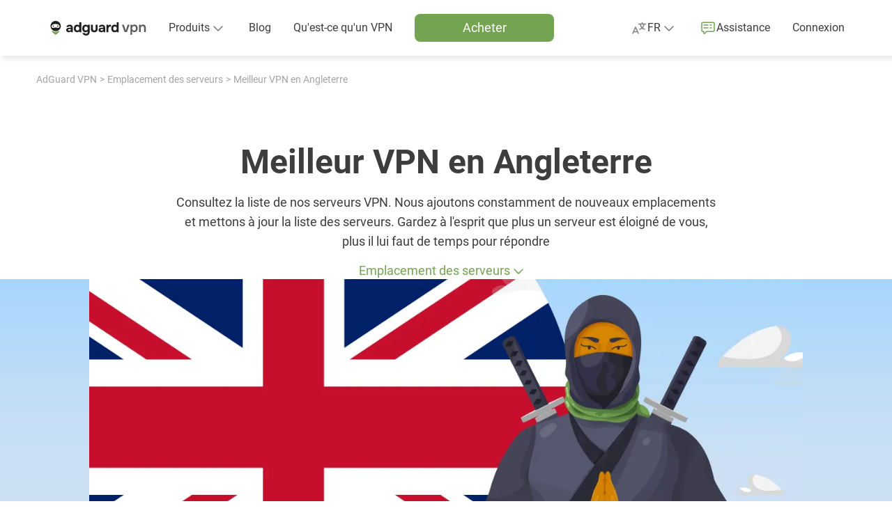

--- FILE ---
content_type: text/html; charset=UTF-8
request_url: https://adguard-vpn.com/fr/server-locations/uk-vpn.html
body_size: 57006
content:
<!DOCTYPE html>
<html
    lang="fr"
    class="html html--fr html--country-us"
>


<head>
    <meta charset="utf-8">
    <meta name="viewport" content="width=device-width, initial-scale=1.0">

    <link rel="preload" as="image" href="https://st2.adguardcdn.com/vpn-1983/img/main.min.svg">

    
            <title>Meilleur VPN en Angleterre | Obtenez une adresse IP 🇬🇧 avec AdGuard</title>
        <meta name="description" content="Comment obtenir un VPN anglais gratuit et une adresse IP anglaise ? Installez AdGuard pour accéder aux meilleurs serveurs VPN.">
        <meta property="og:title" content="Meilleur VPN en Angleterre | Obtenez une adresse IP 🇬🇧 avec AdGuard"/>
        <meta property="og:description" content="Comment obtenir un VPN anglais gratuit et une adresse IP anglaise ? Installez AdGuard pour accéder aux meilleurs serveurs VPN."/>
    
            <meta property="og:image" content="https://cdn.adguardcdn.net/website/adguard-vpn.com/social/gb.jpg"/>
        <meta property="og:image:width" content="1200"/>
        <meta property="og:image:height" content="630"/>
    
            <meta property="og:type" content="website"/>
        <meta name="twitter:card" content="summary_large_image"/>
        <meta name="twitter:site" content="@AdGuard"/>
        <meta name="twitter:creator" content="@AdGuard">
    
        
<script>
    class ThemeManager {
        constructor() {
            this._matchMedia = window.matchMedia('(prefers-color-scheme: dark)');
            this._matchMedia.addEventListener('change', this.listenForDarkMode.bind(this));

            this._STORAGE_KEY = 'theme-name';
            this._THEMES = Object.freeze({
                auto: 'auto',
                light: 'light',
                dark: 'dark',
            });

            this._changeCallbacks = [];
            this._theme = undefined;
        }

        _isThemeSupported(theme) {
            return Object.values(this._THEMES).includes(theme);
        }

        _storeTheme(theme) {
            if (this._isThemeSupported(theme)) {
                try {
                    localStorage.setItem(this._STORAGE_KEY, theme);
                } catch {}
            }
        }

        _setPageTheme(theme) {
            const changed = this._theme !== theme;

            if (theme === this._THEMES.dark || theme === this._THEMES.light) {
                document.documentElement.dataset.theme = theme;

                this._theme = theme;

                if (changed) {
                    this._changeCallbacks.forEach((cb) => cb(theme));
                }
            }
        }

        _detectSystemTheme() {
            const isSystemDarkMode = this._matchMedia.matches;
            const storedTheme = this.getStoredTheme();
            const isStoredDarkTheme = storedTheme === this._THEMES.dark;
            const isAutoTheme = storedTheme === this._THEMES.auto;

            if (isStoredDarkTheme || (isAutoTheme && isSystemDarkMode)) {
                this._setPageTheme(this._THEMES.dark);
            } else {
                this._setPageTheme(this._THEMES.light);
            }
        }

        getThemes() {
            return this._THEMES;
        }

        listenForDarkMode(event) {
            if (this.getStoredTheme() === this._THEMES.auto) {
                this._setPageTheme(event.matches ? this._THEMES.dark : this._THEMES.light);
            }
        }

        onThemeChange(cb) {
            this._changeCallbacks.push(cb);
        }

        // return the theme from storage. possible values for theme are: 'dark', 'light', and 'auto'.
        getStoredTheme() {
            try {
                const theme = localStorage.getItem(this._STORAGE_KEY);

                return this._isThemeSupported(theme) ? theme : this._THEMES.auto;
            } catch {
                return this._THEMES.auto;
            }
        }

        // the switchTheme method switches the current theme to the given one. possible `theme` values are: 'dark', 'light' and 'auto'.
        switchTheme(theme) {
            if (this._isThemeSupported(theme)) {
                this._storeTheme(theme);

                if (theme === this._THEMES.auto) {
                    this._detectSystemTheme(theme);
                } else {
                    this._setPageTheme(theme);
                }
            }
        }

        // returns only dark/light - the current body color, not the selected preset
        getCurrentTheme() {
            if (typeof this._theme === 'undefined') {
                throw new Error('call the init method first');
            }

            return this._theme;
        }

        // the init method adds the dark modifier to <html /> if required.
        init() {
            this._detectSystemTheme();
        }
    }

    window.themeManager = new ThemeManager();

    window.themeManager.init();
</script>

                <link rel="icon" href="https://st2.adguardcdn.com/favicons/vpn/favicon.ico" sizes="any" />
    <link rel="icon" href="https://st2.adguardcdn.com/favicons/vpn/favicon.svg" type="image/svg+xml" />
    <link rel="apple-touch-icon" href="https://st2.adguardcdn.com/favicons/vpn/apple-touch-icon.png" />
    
    
                                                    
                        
        
                                        
        
        
                    
                                                
                    
                                            <link rel="alternate" hreflang="de" href="https://adguard-vpn.com/de/server-locations/uk-vpn.html">
                                                        
                    
                                            <link rel="alternate" hreflang="en" href="https://adguard-vpn.com/en/server-locations/uk-vpn.html">
                                                        
                    
                                            <link rel="alternate" hreflang="es" href="https://adguard-vpn.com/es/server-locations/uk-vpn.html">
                                                        
                    
                                            <link rel="alternate" hreflang="fr" href="https://adguard-vpn.com/fr/server-locations/uk-vpn.html">
                                                        
                    
                                            <link rel="alternate" hreflang="it" href="https://adguard-vpn.com/it/server-locations/uk-vpn.html">
                                                        
                    
                                            <link rel="alternate" hreflang="ja" href="https://adguard-vpn.com/ja/server-locations/uk-vpn.html">
                                                        
                    
                                            <link rel="alternate" hreflang="ko" href="https://adguard-vpn.com/ko/server-locations/uk-vpn.html">
                                                        
                    
                                            <link rel="alternate" hreflang="nl" href="https://adguard-vpn.com/nl/server-locations/uk-vpn.html">
                                                        
                    
                                            <link rel="alternate" hreflang="pt-br" href="https://adguard-vpn.com/pt_br/server-locations/uk-vpn.html">
                                                        
                    
                                            <link rel="alternate" hreflang="ru" href="https://adguard-vpn.com/ru/server-locations/uk-vpn.html">
                                                        
                    
                                            <link rel="alternate" hreflang="tr" href="https://adguard-vpn.com/tr/server-locations/uk-vpn.html">
                                                        
                                                                
                                            <link rel="alternate" hreflang="zh-Hans" href="https://adguard-vpn.com/zh_cn/server-locations/uk-vpn.html">
                                                        
                                                                
                                            <link rel="alternate" hreflang="zh-Hant" href="https://adguard-vpn.com/zh_tw/server-locations/uk-vpn.html">
                                                        
        <meta name="translation_percentage" content="">

                    
            <link rel="canonical" href="https://adguard-vpn.com/fr/server-locations/uk-vpn.html">

                            <meta property="og:url" content= "https://adguard-vpn.com/fr/server-locations/uk-vpn.html"/>
                        
            <meta name="apple-mobile-web-app-capable" content="yes"/>
        <meta name="mobile-web-app-capable" content="yes"/>
        <meta name="apple-itunes-app" content="app-id=1525373602"/>
    
                    
            <link rel="stylesheet" href="/css/fonts/roboto.css">
        <link rel="stylesheet" href="https://st2.adguardcdn.com/vpn-1983/css/main.min.css">
    </head>


<body class="body">
    <div class="page" id="app">
                    <page-header
    inline-template
>
    <header class="header">
        <div
            class="header__overlay"
            :class="{'header__overlay--active': mobileMenuActive}"
            v-if="mobileMenuActive"
        >
        </div>

        <div class="header__container">
            <div class="header__in">
                                    <div class="header__menu-toggle">
                                                    <button
                                type="button"
                                class="header-menu-toggle"
                                :class="{'header-menu-toggle--active': mobileMenuActive}"
                                @click.stop="handleMobileMenu()"
                                :key="mobileMenuActive ? 'header-menu-toggle-open' : 'header-menu-toggle-close'"
                            >
                                <span class="header-menu-toggle__icon"></span>
                            </button>
                                            </div>
                
                <nav class="header__nav">
                        
    
<div class="header-logo header-logo--vpn header__logo">
    <a
        href="/fr/welcome.html"
        class="header-logo__link"
        aria-label="Accueil"
                    @click="sendMainMenuEvent(MAIN_MENU_EVENT_ID.LOGO)"
            >
        <svg xmlns="http://www.w3.org/2000/svg" width="142" height="24" fill="none">
    <path class="main-color"
          d="M11.87 2a7.39 7.39 0 0 1 7.37 7.4c0 4.1-3.3 7.42-7.37 7.42A7.39 7.39 0 0 1 4.5 9.4C4.5 5.3 7.8 2 11.87 2Zm-.24 4.45c-1.56.08-3.07.28-4.4 1.16a2.7 2.7 0 0 0-1.07 3.26c.35.95 1.36 1.3 2.33 1.2.51-.05 1-.23 1.5-.35a6.37 6.37 0 0 1 3.13-.06c.6.17 1.2.3 1.82.4 1.45.17 2.56-.63 2.54-2.2-.02-1-.5-1.75-1.34-2.27-1.39-.86-2.94-1.06-4.5-1.14ZM8.58 8.53c.47-.02.85.4.85.95.01.57-.38 1.05-.85 1.06-.41 0-.83-.48-.83-.98-.01-.55.36-1.01.83-1.03Zm6.2 0c.47-.02.84.4.85.95 0 .57-.38 1.05-.85 1.06-.42 0-.83-.48-.84-.98 0-.55.37-1.01.84-1.03Z"/>
    <path fill="#74A352" fill-rule="evenodd"
          d="M11.48 21.92a14.85 14.85 0 0 1-5.07-4.85c-.34-.54.3-1.15.83-.8a8.22 8.22 0 0 0 9.1-.01c.53-.36 1.17.25.83.8a14.84 14.84 0 0 1-5.08 4.86.59.59 0 0 1-.6 0Z"
          clip-rule="evenodd"/>
    <path class="main-color"
          d="M96.39 18.3a4.63 4.63 0 0 1-2.66-.72 4.53 4.53 0 0 1-1.56-1.96 7.02 7.02 0 0 1-.52-2.74c0-1.05.19-1.99.56-2.8.37-.83.93-1.47 1.66-1.94a5 5 0 0 1 3.84-.56 3.58 3.58 0 0 1 1.84 1.02V4h2.8v14.16h-2.72l-.04-1.18c-.24.3-.53.56-.88.76-.33.19-.7.33-1.08.42-.39.1-.8.14-1.24.14Zm.56-2.52a2.37 2.37 0 0 0 2.32-1.5c.19-.44.28-.91.28-1.42 0-.52-.1-1-.28-1.42a2.16 2.16 0 0 0-.84-1.04 2.5 2.5 0 0 0-1.48-.4c-.61 0-1.1.14-1.48.42a2.3 2.3 0 0 0-.8 1.1 4.46 4.46 0 0 0-.1 2.5c.1.33.24.63.44.9s.46.48.78.64c.32.15.7.22 1.16.22ZM84.8 18.16V7.62h2.51l.18 1.26c.27-.4.57-.7.9-.9a2.9 2.9 0 0 1 1.04-.42 5.05 5.05 0 0 1 1.58-.1h.32v2.7h-.66c-.62 0-1.17.1-1.64.32-.46.21-.82.55-1.08 1a3.7 3.7 0 0 0-.36 1.74v4.94h-2.8ZM77.17 18.3c-.48 0-.95-.06-1.4-.18a3.66 3.66 0 0 1-1.18-.6 2.85 2.85 0 0 1-1.12-2.4c0-.72.15-1.3.44-1.72.3-.44.69-.77 1.18-1 .5-.23 1.06-.38 1.7-.46.65-.08 1.33-.12 2.02-.12h1.52c0-.39-.07-.73-.22-1.02-.13-.3-.34-.54-.62-.7a2.02 2.02 0 0 0-1.08-.26c-.28 0-.55.04-.82.12-.25.07-.47.17-.64.3a.92.92 0 0 0-.34.52h-2.84c.08-.59.27-1.09.56-1.5.3-.43.66-.77 1.1-1.04.44-.27.92-.46 1.44-.58.53-.13 1.08-.2 1.64-.2 1.53 0 2.67.44 3.4 1.32.73.87 1.1 2.1 1.1 3.7v5.68h-2.52l-.04-1.36c-.33.47-.71.8-1.14 1.02-.41.21-.81.35-1.2.4-.39.05-.7.08-.94.08Zm.64-2.22c.47 0 .9-.1 1.28-.28.39-.19.7-.44.92-.76.23-.32.34-.68.34-1.08v-.26h-1.92c-.28 0-.55.01-.82.04-.25.03-.49.08-.7.16a.96.96 0 0 0-.48.34c-.12.16-.18.37-.18.64s.07.5.2.68c.15.17.34.3.58.4.24.08.5.12.78.12ZM67.3 18.3c-1.54 0-2.73-.4-3.57-1.18-.83-.8-1.24-2-1.24-3.6v-5.9h2.8v5.7c0 .48.06.9.2 1.28.14.36.36.65.66.86.3.21.7.32 1.18.32.52 0 .92-.11 1.2-.34.28-.23.47-.53.58-.9.1-.39.16-.8.16-1.22v-5.7h2.78v5.9c0 1.67-.42 2.88-1.26 3.64a4.95 4.95 0 0 1-3.48 1.14ZM55.5 23.04a6.3 6.3 0 0 1-2.27-.4 4.16 4.16 0 0 1-1.76-1.22 4.62 4.62 0 0 1-.98-2.16h2.86c.1.27.24.49.44.66.21.19.46.33.76.42.3.1.62.14.96.14.62 0 1.11-.13 1.46-.4.34-.27.58-.62.72-1.06.13-.43.2-.9.2-1.42v-.74c-.24.39-.54.68-.9.88a4.77 4.77 0 0 1-2.26.56c-1.1 0-2-.25-2.7-.74-.7-.5-1.2-1.14-1.52-1.94a7.1 7.1 0 0 1-.48-2.62c0-1.03.18-1.96.54-2.8.36-.84.9-1.5 1.62-2 .72-.5 1.62-.74 2.7-.74.65 0 1.23.1 1.74.32.5.2.94.5 1.3.9l.24-1.06h2.56v9.2a9.7 9.7 0 0 1-.5 3.3 4.18 4.18 0 0 1-1.66 2.16c-.76.5-1.78.76-3.06.76Zm-.15-7.26c.58 0 1.06-.13 1.44-.4.38-.27.67-.62.86-1.06.18-.45.28-.94.28-1.46 0-.55-.1-1.03-.28-1.46a2.32 2.32 0 0 0-2.28-1.44 2.32 2.32 0 0 0-2.32 1.58 4.4 4.4 0 0 0 .02 2.82c.16.43.42.77.8 1.04.37.25.86.38 1.48.38ZM42.67 18.3a4.63 4.63 0 0 1-2.66-.72 4.53 4.53 0 0 1-1.56-1.96 7.02 7.02 0 0 1-.52-2.74c0-1.05.19-1.99.56-2.8.37-.83.93-1.47 1.66-1.94a5 5 0 0 1 3.84-.56 3.59 3.59 0 0 1 1.84 1.02V4h2.8v14.16h-2.72l-.04-1.18c-.24.3-.53.56-.88.76-.33.19-.7.33-1.08.42-.39.1-.8.14-1.24.14Zm.56-2.52a2.37 2.37 0 0 0 2.32-1.5c.19-.44.28-.91.28-1.42 0-.52-.1-1-.28-1.42a2.16 2.16 0 0 0-.84-1.04 2.5 2.5 0 0 0-1.48-.4c-.61 0-1.1.14-1.48.42a2.3 2.3 0 0 0-.8 1.1 4.46 4.46 0 0 0-.1 2.5c.1.33.24.63.44.9s.46.48.78.64c.32.15.7.22 1.16.22ZM30.7 18.3c-.48 0-.95-.06-1.4-.18a3.66 3.66 0 0 1-1.18-.6 2.85 2.85 0 0 1-1.12-2.4c0-.72.15-1.3.44-1.72.3-.44.69-.77 1.18-1 .5-.23 1.06-.38 1.7-.46.65-.08 1.33-.12 2.02-.12h1.52c0-.39-.07-.73-.22-1.02-.13-.3-.34-.54-.62-.7a2.02 2.02 0 0 0-1.08-.26c-.28 0-.55.04-.82.12-.25.07-.47.17-.64.3a.92.92 0 0 0-.34.52H27.3c.08-.59.27-1.09.56-1.5.3-.43.66-.77 1.1-1.04.44-.27.92-.46 1.44-.58.53-.13 1.08-.2 1.64-.2 1.53 0 2.67.44 3.4 1.32.73.87 1.1 2.1 1.1 3.7v5.68h-2.52l-.04-1.36c-.33.47-.71.8-1.14 1.02-.41.21-.81.35-1.2.4-.39.05-.7.08-.94.08Zm.64-2.22c.47 0 .9-.1 1.28-.28.39-.19.7-.44.92-.76.23-.32.34-.68.34-1.08v-.26h-1.92c-.28 0-.55.01-.82.04-.25.03-.49.08-.7.16a.96.96 0 0 0-.48.34c-.12.16-.18.37-.18.64s.07.5.2.68c.15.17.34.3.58.4.24.08.5.12.78.12Z"/>
    <path class="secondary-color"
          d="M131.48 18V7.46h2.28l.14 1.34c.28-.37.6-.67.98-.88.37-.21.77-.37 1.18-.46.41-.1.8-.16 1.16-.16 1 0 1.79.22 2.36.66.59.44 1 1.03 1.24 1.76s.36 1.55.36 2.46V18h-2.44v-5.42c0-.39-.03-.76-.08-1.12-.05-.37-.16-.7-.32-1a1.7 1.7 0 0 0-.64-.7 2.1 2.1 0 0 0-1.12-.26c-.57 0-1.06.15-1.46.46-.4.3-.7.72-.9 1.24-.2.5-.3 1.09-.3 1.74V18h-2.44ZM119.14 21.88V7.46h2.28l.12 1.42c.41-.55.9-.95 1.48-1.2.57-.25 1.2-.38 1.9-.38 1.04 0 1.9.24 2.58.72a4.32 4.32 0 0 1 1.52 1.94c.33.81.5 1.73.5 2.76 0 1.03-.18 1.95-.52 2.78a4.36 4.36 0 0 1-1.58 1.94c-.7.47-1.57.7-2.62.7-.5 0-.95-.05-1.36-.16a3.52 3.52 0 0 1-1.86-1.14v5.04h-2.44Zm5.28-5.94a2.6 2.6 0 0 0 1.6-.44c.38-.3.66-.7.84-1.18a4.68 4.68 0 0 0-.02-3.16c-.18-.5-.46-.9-.86-1.2-.4-.3-.94-.46-1.6-.46a2.6 2.6 0 0 0-2.5 1.64 4.27 4.27 0 0 0-.02 3.22c.2.48.51.87.94 1.16.42.28.96.42 1.62.42ZM110.82 18 107 7.46h2.7l2.78 8.46 2.76-8.46h2.68L114.1 18h-3.28Z"/>
</svg>
    </a>

                        </div>

                                            <div
                            class="header__menu"
                            :class="{'header__menu--active': mobileMenuActive}"
                            v-on-clickaway="closeMobileMenu"
                        >
                                                            <ul class="header-links">
                                        
                                            <li class="header-list-item h-hide-desktop">
                                            <a
                                                class="header-item"
                                                href="/fr/welcome.html"
                                                @click="sendMainMenuEvent(MAIN_MENU_EVENT_ID.HOME)"
                                            >
                                                <span class="header-item__icon header-item__icon--home"></span>

                                                <span class="text-t2 header-item__text">
                                                    Accueil
                                                </span>
                                            </a>
                                        </li>
                                    

                                                                        
        
                                            <li class="header-list-item">
                                            <div
                                                class="header-products"
                                                :class="{'header-products--active': productsDropdownActive}"
                                                @mouseover="onDropdownMouseOver(DROPDOWN_NAME.PRODUCTS)"
                                                @mouseleave="onDropdownMouseLeave(DROPDOWN_NAME.PRODUCTS)"
                                            >
                                                
                                                <button
                                                    type="button"
                                                    class="header-products__toggle"
                                                    @click.stop="handleDropdown(DROPDOWN_NAME.PRODUCTS)"
                                                    :aria-expanded="productsDropdownActive ? 'true' : 'false'"
                                                    aria-controls="header-products-dropdown"
                                                >
                                                    <span class="text-t2 header-products__toggle-text">
                                                        Produits
                                                    </span>

                                                    <span class="header-products__toggle-icon"></span>
                                                </button>

                                                <div
                                                    class="header-products__list"
                                                    v-on-clickaway="closeDropdown"
                                                >
                                                                                                            



    
    
<ul class="header-products-list header-products-list--vpn">
            <li class="header-products-list__item header-products-list__item--adblock">
            

<div
    class="h-products-column"
    :class="{'h-products-column--active' : activeProductsList === 'adblock'}"
>
    <div class="h-products-column__header">
        <span class="text-t2 h-products-column__toggle h-products-column__toggle--adblock h-products-column__toggle--desktop">
            Bloqueur de publicité AdGuard
        </span>

        <button
            type="button"
            class="text-t2 h-products-column__toggle h-products-column__toggle--adblock h-products-column__toggle--mobile"
            @click.stop="handleProductsList('adblock')"
            :aria-expanded="activeProductsList ? 'true' : 'false'"
            aria-controls="header-products-column-adblock"
        >
            Bloqueur de publicité AdGuard
        </button>

        <span class="text-t2 h-products-column__type-desc">
            Bloque les publicités, les traqueurs, l&#039;hameçonnage et autres nuisances web
        </span>
    </div>

    <ul
        class="h-products-column__list"
        id="header-products-column-adblock"
    >
                    <li class="h-products-column__item">
                <a
                    href="https://adguard.com/welcome.html?_plc=fr"
                    class="text-t2 h-products-column__item-link h-products-column__item-link--adblock"
                    @click="sendProductEvent('adblock', 'adblock')"
                                            target="_blank"
                                    >
                    Site web officiel
                </a>
            </li>
                    <li class="h-products-column__item">
                <a
                    href="https://adguard.com/adguard-windows/overview.html?_plc=fr"
                    class="text-t2 h-products-column__item-link h-products-column__item-link--windows"
                    @click="sendProductEvent('adblock', 'windows')"
                                            target="_blank"
                                    >
                    Pour Windows
                </a>
            </li>
                    <li class="h-products-column__item">
                <a
                    href="https://adguard.com/adguard-mac/overview.html?_plc=fr"
                    class="text-t2 h-products-column__item-link h-products-column__item-link--mac"
                    @click="sendProductEvent('adblock', 'mac')"
                                            target="_blank"
                                    >
                    Pour Mac
                </a>
            </li>
                    <li class="h-products-column__item">
                <a
                    href="https://adguard.com/adguard-android/overview.html?_plc=fr"
                    class="text-t2 h-products-column__item-link h-products-column__item-link--android"
                    @click="sendProductEvent('adblock', 'android')"
                                            target="_blank"
                                    >
                    Pour Android
                </a>
            </li>
                    <li class="h-products-column__item">
                <a
                    href="https://adguard.com/adguard-android-tv/overview.html?_plc=fr"
                    class="text-t2 h-products-column__item-link h-products-column__item-link--android-tv"
                    @click="sendProductEvent('adblock', 'android-tv')"
                                            target="_blank"
                                    >
                    Pour Android TV
                </a>
            </li>
                    <li class="h-products-column__item">
                <a
                    href="https://adguard.com/adguard-ios/overview.html?_plc=fr"
                    class="text-t2 h-products-column__item-link h-products-column__item-link--ios"
                    @click="sendProductEvent('adblock', 'ios')"
                                            target="_blank"
                                    >
                    Pour iOS
                </a>
            </li>
                    <li class="h-products-column__item">
                <a
                    href="https://adguard.com/adguard-browser-extension/overview.html?_plc=fr"
                    class="text-t2 h-products-column__item-link h-products-column__item-link--browser-extension"
                    @click="sendProductEvent('adblock', 'browser-extension')"
                                            target="_blank"
                                    >
                    Pour les navigateurs
                </a>
            </li>
                    <li class="h-products-column__item">
                <a
                    href="https://adguard.com/adguard-linux/overview.html?_plc=fr"
                    class="text-t2 h-products-column__item-link h-products-column__item-link--linux"
                    @click="sendProductEvent('adblock', 'linux')"
                                            target="_blank"
                                    >
                    Pour Linux
                </a>
            </li>
                    <li class="h-products-column__item">
                <a
                    href="https://adguard.com/fr/blog/index.html?_plc=fr"
                    class="text-t2 h-products-column__item-link h-products-column__item-link--blog"
                    @click="sendProductEvent('adblock', 'blog')"
                                            target="_blank"
                                    >
                    Blog
                </a>
            </li>
            </ul>
</div>
        </li>
    
                        <li class="header-products-list__item header-products-list__item--vpn">
                

<div
    class="h-products-column"
    :class="{'h-products-column--active' : activeProductsList === 'vpn'}"
>
    <div class="h-products-column__header">
        <span class="text-t2 h-products-column__toggle h-products-column__toggle--vpn h-products-column__toggle--desktop">
            AdGuard VPN
        </span>

        <button
            type="button"
            class="text-t2 h-products-column__toggle h-products-column__toggle--vpn h-products-column__toggle--mobile"
            @click.stop="handleProductsList('vpn')"
            :aria-expanded="activeProductsList ? 'true' : 'false'"
            aria-controls="header-products-column-vpn"
        >
            AdGuard VPN
        </button>

        <span class="text-t2 h-products-column__type-desc">
            Vous rend anonyme et votre trafic passe inaperçu
        </span>
    </div>

    <ul
        class="h-products-column__list"
        id="header-products-column-vpn"
    >
                    <li class="h-products-column__item">
                <a
                    href="/fr/windows/overview.html"
                    class="text-t2 h-products-column__item-link h-products-column__item-link--windows"
                    @click="sendProductEvent('vpn', 'windows')"
                                    >
                    Pour Windows
                </a>
            </li>
                    <li class="h-products-column__item">
                <a
                    href="/fr/mac/overview.html"
                    class="text-t2 h-products-column__item-link h-products-column__item-link--mac"
                    @click="sendProductEvent('vpn', 'mac')"
                                    >
                    Pour Mac
                </a>
            </li>
                    <li class="h-products-column__item">
                <a
                    href="/fr/android/overview.html"
                    class="text-t2 h-products-column__item-link h-products-column__item-link--android"
                    @click="sendProductEvent('vpn', 'android')"
                                    >
                    Pour Android
                </a>
            </li>
                    <li class="h-products-column__item">
                <a
                    href="/fr/android-tv/overview.html"
                    class="text-t2 h-products-column__item-link h-products-column__item-link--android-tv"
                    @click="sendProductEvent('vpn', 'android-tv')"
                                    >
                    Pour Android TV
                </a>
            </li>
                    <li class="h-products-column__item">
                <a
                    href="/fr/ios/overview.html"
                    class="text-t2 h-products-column__item-link h-products-column__item-link--ios"
                    @click="sendProductEvent('vpn', 'ios')"
                                    >
                    Pour iOS
                </a>
            </li>
                    <li class="h-products-column__item">
                <a
                    href="/fr/browser-extension/overview.html"
                    class="text-t2 h-products-column__item-link h-products-column__item-link--browser-extension"
                    @click="sendProductEvent('vpn', 'browser-extension')"
                                    >
                    Pour les navigateurs
                </a>
            </li>
                    <li class="h-products-column__item">
                <a
                    href="/fr/router/overview.html"
                    class="text-t2 h-products-column__item-link h-products-column__item-link--router"
                    @click="sendProductEvent('vpn', 'router')"
                                    >
                    Pour les routeurs
                </a>
            </li>
                    <li class="h-products-column__item">
                <a
                    href="/fr/linux/overview.html"
                    class="text-t2 h-products-column__item-link h-products-column__item-link--linux"
                    @click="sendProductEvent('vpn', 'linux')"
                                    >
                    Pour Linux
                </a>
            </li>
                    <li class="h-products-column__item">
                <a
                    href="/fr/products.html"
                    class="text-t2 h-products-column__item-link h-products-column__item-link--all-products"
                    @click="sendProductEvent('vpn', 'all-products')"
                                    >
                    Tous les produits
                </a>
            </li>
            </ul>
</div>
            </li>
            
            <li class="header-products-list__item header-products-list__item--dns">
            

<div
    class="h-products-column"
    :class="{'h-products-column--active' : activeProductsList === 'dns'}"
>
    <div class="h-products-column__header">
        <span class="text-t2 h-products-column__toggle h-products-column__toggle--dns h-products-column__toggle--desktop">
            AdGuard DNS
        </span>

        <button
            type="button"
            class="text-t2 h-products-column__toggle h-products-column__toggle--dns h-products-column__toggle--mobile"
            @click.stop="handleProductsList('dns')"
            :aria-expanded="activeProductsList ? 'true' : 'false'"
            aria-controls="header-products-column-dns"
        >
            AdGuard DNS
        </button>

        <span class="text-t2 h-products-column__type-desc">
            Un service DNS basé sur le cloud qui bloque les publicités et protège votre confidentialité
        </span>
    </div>

    <ul
        class="h-products-column__list"
        id="header-products-column-dns"
    >
                    <li class="h-products-column__item">
                <a
                    href="https://adguard-dns.io/welcome.html?_plc=fr"
                    class="text-t2 h-products-column__item-link h-products-column__item-link--dns"
                    @click="sendProductEvent('dns', 'dns')"
                                            target="_blank"
                                    >
                    Site web officiel
                </a>
            </li>
                    <li class="h-products-column__item">
                <a
                    href="https://adguard-dns.io/dashboard/?_plc=fr"
                    class="text-t2 h-products-column__item-link h-products-column__item-link--dashboard"
                    @click="sendProductEvent('dns', 'dashboard')"
                                            target="_blank"
                                    >
                    Tableau de bord
                </a>
            </li>
                    <li class="h-products-column__item">
                <a
                    href="https://adguard-dns.io/public-dns.html?_plc=fr"
                    class="text-t2 h-products-column__item-link h-products-column__item-link--public"
                    @click="sendProductEvent('dns', 'public')"
                                            target="_blank"
                                    >
                    DNS public
                </a>
            </li>
                    <li class="h-products-column__item">
                <a
                    href="https://adguard-dns.io/enterprise.html?_plc=fr"
                    class="text-t2 h-products-column__item-link h-products-column__item-link--enterprise"
                    @click="sendProductEvent('dns', 'enterprise')"
                                            target="_blank"
                                    >
                    DNS Entreprise
                </a>
            </li>
                    <li class="h-products-column__item">
                <a
                    href="https://adguard-dns.io/kb/fr/"
                    class="text-t2 h-products-column__item-link h-products-column__item-link--kb"
                    @click="sendProductEvent('dns', 'kb')"
                                            target="_blank"
                                    >
                    Base de connaissances
                </a>
            </li>
                    <li class="h-products-column__item">
                <a
                    href="https://adguard-dns.io/fr/blog/index.html?_plc=fr"
                    class="text-t2 h-products-column__item-link h-products-column__item-link--blog"
                    @click="sendProductEvent('dns', 'blog')"
                                            target="_blank"
                                    >
                    Blog
                </a>
            </li>
            </ul>
</div>
        </li>
    
            <li class="header-products-list__item header-products-list__item--other">
            

<div
    class="h-products-column"
    :class="{'h-products-column--active' : activeProductsList === 'other'}"
>
    <div class="h-products-column__header">
        <span class="text-t2 h-products-column__toggle h-products-column__toggle--other h-products-column__toggle--desktop">
            Autres produits
        </span>

        <button
            type="button"
            class="text-t2 h-products-column__toggle h-products-column__toggle--other h-products-column__toggle--mobile"
            @click.stop="handleProductsList('other')"
            :aria-expanded="activeProductsList ? 'true' : 'false'"
            aria-controls="header-products-column-other"
        >
            Autres produits
        </button>

        <span class="text-t2 h-products-column__type-desc">
            Autres outils de blocage
        </span>
    </div>

    <ul
        class="h-products-column__list"
        id="header-products-column-other"
    >
                    <li class="h-products-column__item">
                <a
                    href="https://adguard.com/adguard-home/overview.html?_plc=fr"
                    class="text-t2 h-products-column__item-link h-products-column__item-link--home"
                    @click="sendProductEvent('other', 'home')"
                                            target="_blank"
                                    >
                    AdGuard Home
                </a>
            </li>
                    <li class="h-products-column__item">
                <a
                    href="https://adguard.com/adguard-ios-pro/overview.html?_plc=fr"
                    class="text-t2 h-products-column__item-link h-products-column__item-link--ios-pro"
                    @click="sendProductEvent('other', 'ios-pro')"
                                            target="_blank"
                                    >
                    AdGuard Pro pour iOS
                </a>
            </li>
                    <li class="h-products-column__item">
                <a
                    href="https://adguard.com/adguard-content-blocker/overview.html?_plc=fr"
                    class="text-t2 h-products-column__item-link h-products-column__item-link--content-blocker"
                    @click="sendProductEvent('other', 'content-blocker')"
                                            target="_blank"
                                    >
                    Bloqueur de contenu AdGuard
                </a>
            </li>
                    <li class="h-products-column__item">
                <a
                    href="https://adguard.com/adguard-mini-mac/overview.html?_plc=fr"
                    class="text-t2 h-products-column__item-link h-products-column__item-link--mini-mac"
                    @click="sendProductEvent('other', 'mini-mac')"
                                            target="_blank"
                                    >
                    AdGuard Mini pour Mac
                </a>
            </li>
                    <li class="h-products-column__item">
                <a
                    href="https://adguard.com/adguard-assistant/overview.html?_plc=fr"
                    class="text-t2 h-products-column__item-link h-products-column__item-link--assistant"
                    @click="sendProductEvent('other', 'assistant')"
                                            target="_blank"
                                    >
                    Assistant AdGuard
                </a>
            </li>
                    <li class="h-products-column__item">
                <a
                    href="https://adguard-mail.com/welcome.html?_plc=fr"
                    class="text-t2 h-products-column__item-link h-products-column__item-link--mail"
                    @click="sendProductEvent('other', 'mail')"
                                            target="_blank"
                                    >
                    AdGuard Mail
                </a>
            </li>
                    <li class="h-products-column__item">
                <a
                    href="https://adguard.com/adguard-temp-mail/overview.html?_plc=fr"
                    class="text-t2 h-products-column__item-link h-products-column__item-link--tempmail"
                    @click="sendProductEvent('other', 'tempmail')"
                                            target="_blank"
                                    >
                    AdGuard Temp Mail
                </a>
            </li>
                    <li class="h-products-column__item">
                <a
                    href="https://adguard.com/crypto-wallet/overview.html?_plc=fr"
                    class="text-t2 h-products-column__item-link h-products-column__item-link--wallet"
                    @click="sendProductEvent('other', 'wallet')"
                                            target="_blank"
                                    >
                    AdGuard Wallet
                </a>
            </li>
                    <li class="h-products-column__item">
                <a
                    href="https://adguard.com/products.html?_plc=fr"
                    class="text-t2 h-products-column__item-link h-products-column__item-link--all-products"
                    @click="sendProductEvent('other', 'all-products')"
                                            target="_blank"
                                    >
                    Tous les produits
                </a>
            </li>
            </ul>
</div>
        </li>
    </ul>

                                                                                                    </div>
                                            </div>
                                        </li>
                                    


                                                <li class="header-list-item">
            <a
                class="header-item"
                href="/fr/blog/index.html"
                @click="sendMainMenuEvent(MAIN_MENU_EVENT_ID.BLOG)"
            >
                <span class="h-hide-desktop header-item__icon header-item__icon--edit"></span>

                <span class="text-t2 header-item__text">
                    Blog
                </span>
            </a>
        </li>
    
            <li class="header-list-item">
            <a
                class="header-item"
                href="/fr/what-is-vpn.html"
                @click="sendMainMenuEvent(MAIN_MENU_EVENT_ID.WHAT_IS_VPN)"
            >
                <span class="h-hide-desktop header-item__icon header-item__icon--edit"></span>

                <span class="text-t2 header-item__text">
                    Qu&#039;est-ce qu&#039;un VPN
                </span>
            </a>
        </li>
    
                                        
                                            
                                        <li class="header-list-item header-list-item--flex-1-desktop">
                                            <a
                                                class="header-button header-button--text-regular"
                                                href="/fr/license.html"
                                                @click="sendMainMenuEvent(MAIN_MENU_EVENT_ID.PURCHASE)"
                                            >
                                                <span class="h-hide-desktop header-button__icon header-button__icon--purchase"></span>

                                                <span class="text-t2 text-t1-desk header-button__text">
                                                    Acheter
                                                </span>
                                            </a>
                                        </li>
                                    

                                                                            <li class="header-list-item h-hide-mobile h-hide-tablet h-show-desktop m-left-auto">
                                                        
                                                    






<div
    class="lang-selector lang-selector--bottom"
            :class="{'lang-selector--active': langsDropdownActive}"
        @mouseover="onDropdownMouseOver(DROPDOWN_NAME.LANGS)"
        @mouseleave="onDropdownMouseLeave(DROPDOWN_NAME.LANGS)"
    >
    <button
        type="button"
                    class="lang-selector__toggle"
            @click.stop="handleDropdown(DROPDOWN_NAME.LANGS)"
            :aria-expanded="langsDropdownActive ? 'true' : 'false'"
            aria-controls="lang-selector-dropdown"
            >
        <span class="lang-selector__lang-icon"></span>

        <span class="text-t2 lang-selector__toggle-text">
                            FR
                    </span>

                    <span class="lang-selector__arrow-icon"></span>
            </button>

            <ul
            class="lang-selector__dropdown"
            v-on-clickaway="closeDropdown"
            id="lang-selector-dropdown"
        >
                                            
                <li class="lang-selector__dropdown-item">
                    <button
                        type="button"
                        class="lang-selector__lang"
                        @click="redirectToLanguage('https://adguard-vpn.com/da/server-locations/uk-vpn.html', 'DA')"
                    >
                        <span class="text-t2 lang-selector__lang-text">
                            Dansk
                        </span>
                    </button>
                </li>
                                            
                <li class="lang-selector__dropdown-item">
                    <button
                        type="button"
                        class="lang-selector__lang"
                        @click="redirectToLanguage('https://adguard-vpn.com/de/server-locations/uk-vpn.html', 'DE')"
                    >
                        <span class="text-t2 lang-selector__lang-text">
                            Deutsch
                        </span>
                    </button>
                </li>
                                            
                <li class="lang-selector__dropdown-item">
                    <button
                        type="button"
                        class="lang-selector__lang"
                        @click="redirectToLanguage('https://adguard-vpn.com/en/server-locations/uk-vpn.html', 'EN')"
                    >
                        <span class="text-t2 lang-selector__lang-text">
                            English
                        </span>
                    </button>
                </li>
                                            
                <li class="lang-selector__dropdown-item">
                    <button
                        type="button"
                        class="lang-selector__lang"
                        @click="redirectToLanguage('https://adguard-vpn.com/es/server-locations/uk-vpn.html', 'ES')"
                    >
                        <span class="text-t2 lang-selector__lang-text">
                            Español
                        </span>
                    </button>
                </li>
                                            
                <li class="lang-selector__dropdown-item">
                    <button
                        type="button"
                        class="lang-selector__lang"
                        @click="redirectToLanguage('https://adguard-vpn.com/fr/server-locations/uk-vpn.html', 'FR')"
                    >
                        <span class="text-t2 lang-selector__lang-text lang-selector__lang-text--bold">
                            Français
                        </span>
                    </button>
                </li>
                                            
                <li class="lang-selector__dropdown-item">
                    <button
                        type="button"
                        class="lang-selector__lang"
                        @click="redirectToLanguage('https://adguard-vpn.com/hr/server-locations/uk-vpn.html', 'HR')"
                    >
                        <span class="text-t2 lang-selector__lang-text">
                            Hrvatski
                        </span>
                    </button>
                </li>
                                            
                <li class="lang-selector__dropdown-item">
                    <button
                        type="button"
                        class="lang-selector__lang"
                        @click="redirectToLanguage('https://adguard-vpn.com/it/server-locations/uk-vpn.html', 'IT')"
                    >
                        <span class="text-t2 lang-selector__lang-text">
                            Italiano
                        </span>
                    </button>
                </li>
                                            
                <li class="lang-selector__dropdown-item">
                    <button
                        type="button"
                        class="lang-selector__lang"
                        @click="redirectToLanguage('https://adguard-vpn.com/hu/server-locations/uk-vpn.html', 'HU')"
                    >
                        <span class="text-t2 lang-selector__lang-text">
                            Magyar
                        </span>
                    </button>
                </li>
                                            
                <li class="lang-selector__dropdown-item">
                    <button
                        type="button"
                        class="lang-selector__lang"
                        @click="redirectToLanguage('https://adguard-vpn.com/nl/server-locations/uk-vpn.html', 'NL')"
                    >
                        <span class="text-t2 lang-selector__lang-text">
                            Nederlands
                        </span>
                    </button>
                </li>
                                            
                <li class="lang-selector__dropdown-item">
                    <button
                        type="button"
                        class="lang-selector__lang"
                        @click="redirectToLanguage('https://adguard-vpn.com/pl/server-locations/uk-vpn.html', 'PL')"
                    >
                        <span class="text-t2 lang-selector__lang-text">
                            Polski
                        </span>
                    </button>
                </li>
                                            
                <li class="lang-selector__dropdown-item">
                    <button
                        type="button"
                        class="lang-selector__lang"
                        @click="redirectToLanguage('https://adguard-vpn.com/pt_br/server-locations/uk-vpn.html', 'PT_BR')"
                    >
                        <span class="text-t2 lang-selector__lang-text">
                            Português (BR)
                        </span>
                    </button>
                </li>
                                            
                <li class="lang-selector__dropdown-item">
                    <button
                        type="button"
                        class="lang-selector__lang"
                        @click="redirectToLanguage('https://adguard-vpn.com/pt_pt/server-locations/uk-vpn.html', 'PT_PT')"
                    >
                        <span class="text-t2 lang-selector__lang-text">
                            Português (PT)
                        </span>
                    </button>
                </li>
                                            
                <li class="lang-selector__dropdown-item">
                    <button
                        type="button"
                        class="lang-selector__lang"
                        @click="redirectToLanguage('https://adguard-vpn.com/ro/server-locations/uk-vpn.html', 'RO')"
                    >
                        <span class="text-t2 lang-selector__lang-text">
                            Română
                        </span>
                    </button>
                </li>
                                            
                <li class="lang-selector__dropdown-item">
                    <button
                        type="button"
                        class="lang-selector__lang"
                        @click="redirectToLanguage('https://adguard-vpn.com/sk/server-locations/uk-vpn.html', 'SK')"
                    >
                        <span class="text-t2 lang-selector__lang-text">
                            Slovenčina
                        </span>
                    </button>
                </li>
                                            
                <li class="lang-selector__dropdown-item">
                    <button
                        type="button"
                        class="lang-selector__lang"
                        @click="redirectToLanguage('https://adguard-vpn.com/sl/server-locations/uk-vpn.html', 'SL')"
                    >
                        <span class="text-t2 lang-selector__lang-text">
                            Slovenščina
                        </span>
                    </button>
                </li>
                                            
                <li class="lang-selector__dropdown-item">
                    <button
                        type="button"
                        class="lang-selector__lang"
                        @click="redirectToLanguage('https://adguard-vpn.com/sr_latn/server-locations/uk-vpn.html', 'SR_LATN')"
                    >
                        <span class="text-t2 lang-selector__lang-text">
                            Srpski
                        </span>
                    </button>
                </li>
                                            
                <li class="lang-selector__dropdown-item">
                    <button
                        type="button"
                        class="lang-selector__lang"
                        @click="redirectToLanguage('https://adguard-vpn.com/fi/server-locations/uk-vpn.html', 'FI')"
                    >
                        <span class="text-t2 lang-selector__lang-text">
                            Suomi
                        </span>
                    </button>
                </li>
                                            
                <li class="lang-selector__dropdown-item">
                    <button
                        type="button"
                        class="lang-selector__lang"
                        @click="redirectToLanguage('https://adguard-vpn.com/vi/server-locations/uk-vpn.html', 'VI')"
                    >
                        <span class="text-t2 lang-selector__lang-text">
                            Tiếng Việt
                        </span>
                    </button>
                </li>
                                            
                <li class="lang-selector__dropdown-item">
                    <button
                        type="button"
                        class="lang-selector__lang"
                        @click="redirectToLanguage('https://adguard-vpn.com/tr/server-locations/uk-vpn.html', 'TR')"
                    >
                        <span class="text-t2 lang-selector__lang-text">
                            Türkçe
                        </span>
                    </button>
                </li>
                                            
                <li class="lang-selector__dropdown-item">
                    <button
                        type="button"
                        class="lang-selector__lang"
                        @click="redirectToLanguage('https://adguard-vpn.com/cs/server-locations/uk-vpn.html', 'CS')"
                    >
                        <span class="text-t2 lang-selector__lang-text">
                            Český
                        </span>
                    </button>
                </li>
                                            
                <li class="lang-selector__dropdown-item">
                    <button
                        type="button"
                        class="lang-selector__lang"
                        @click="redirectToLanguage('https://adguard-vpn.com/ru/server-locations/uk-vpn.html', 'RU')"
                    >
                        <span class="text-t2 lang-selector__lang-text">
                            Русский
                        </span>
                    </button>
                </li>
                                            
                <li class="lang-selector__dropdown-item">
                    <button
                        type="button"
                        class="lang-selector__lang"
                        @click="redirectToLanguage('https://adguard-vpn.com/fa/server-locations/uk-vpn.html', 'FA')"
                    >
                        <span class="text-t2 lang-selector__lang-text">
                            فارسی
                        </span>
                    </button>
                </li>
                                            
                <li class="lang-selector__dropdown-item">
                    <button
                        type="button"
                        class="lang-selector__lang"
                        @click="redirectToLanguage('https://adguard-vpn.com/ta/server-locations/uk-vpn.html', 'TA')"
                    >
                        <span class="text-t2 lang-selector__lang-text">
                            தமிழ்
                        </span>
                    </button>
                </li>
                                            
                <li class="lang-selector__dropdown-item">
                    <button
                        type="button"
                        class="lang-selector__lang"
                        @click="redirectToLanguage('https://adguard-vpn.com/zh_cn/server-locations/uk-vpn.html', 'ZH_CN')"
                    >
                        <span class="text-t2 lang-selector__lang-text">
                            中文 (简体)
                        </span>
                    </button>
                </li>
                                            
                <li class="lang-selector__dropdown-item">
                    <button
                        type="button"
                        class="lang-selector__lang"
                        @click="redirectToLanguage('https://adguard-vpn.com/zh_tw/server-locations/uk-vpn.html', 'ZH_TW')"
                    >
                        <span class="text-t2 lang-selector__lang-text">
                            中文 (繁體)
                        </span>
                    </button>
                </li>
                                            
                <li class="lang-selector__dropdown-item">
                    <button
                        type="button"
                        class="lang-selector__lang"
                        @click="redirectToLanguage('https://adguard-vpn.com/ja/server-locations/uk-vpn.html', 'JA')"
                    >
                        <span class="text-t2 lang-selector__lang-text">
                            日本語
                        </span>
                    </button>
                </li>
                                            
                <li class="lang-selector__dropdown-item">
                    <button
                        type="button"
                        class="lang-selector__lang"
                        @click="redirectToLanguage('https://adguard-vpn.com/ko/server-locations/uk-vpn.html', 'KO')"
                    >
                        <span class="text-t2 lang-selector__lang-text">
                            한국어
                        </span>
                    </button>
                </li>
                    </ul>
    </div>
                                            
                                        </li>
                                    
                                        
                                            <li class="header-list-item">
                                            <a
                                                class="header-item"
                                                href="/fr/support.html"
                                                @click="sendMainMenuEvent(MAIN_MENU_EVENT_ID.SUPPORT)"
                                            >
                                                <span class="header-item__icon header-item__icon--message"></span>

                                                <span class="text-t2 header-item__text">
                                                    Assistance
                                                </span>
                                            </a>
                                        </li>
                                    

                                    
                                        
                                            
                                        <li class="header-list-item header-list-item--ellipsis-desktop">
                                            <a
                                                class="header-item"
                                                href="https://adguard-vpn.com/go?hash=0061af44951189fabb52e4563dbf7c15&amp;url=https%3A%2F%2Fadguardaccount.com%2Faccount%2F%3Fproduct%3DVPN%26_plc%3Dfr"
                                                @click="sendMainMenuEvent(MAIN_MENU_EVENT_ID.LOGIN)"
                                                target="_blank"
                                            >
                                                <span class="h-hide-desktop header-item__icon header-item__icon--user"></span>

                                                <span class="text-t2 header-item__text">
                                                    Connexion
                                                </span>
                                            </a>
                                        </li>
                                    
                                </ul>
                                                    </div>
                    
                                            <div class="m-left-auto h-hide-desktop">
                                        
                                                    






<div
    class="lang-selector lang-selector--bottom"
            :class="{'lang-selector--active': langsDropdownActive}"
        @mouseover="onDropdownMouseOver(DROPDOWN_NAME.LANGS)"
        @mouseleave="onDropdownMouseLeave(DROPDOWN_NAME.LANGS)"
    >
    <button
        type="button"
                    class="lang-selector__toggle"
            @click.stop="handleDropdown(DROPDOWN_NAME.LANGS)"
            :aria-expanded="langsDropdownActive ? 'true' : 'false'"
            aria-controls="lang-selector-dropdown"
            >
        <span class="lang-selector__lang-icon"></span>

        <span class="text-t2 lang-selector__toggle-text">
                            FR
                    </span>

                    <span class="lang-selector__arrow-icon"></span>
            </button>

            <ul
            class="lang-selector__dropdown"
            v-on-clickaway="closeDropdown"
            id="lang-selector-dropdown"
        >
                                            
                <li class="lang-selector__dropdown-item">
                    <button
                        type="button"
                        class="lang-selector__lang"
                        @click="redirectToLanguage('https://adguard-vpn.com/da/server-locations/uk-vpn.html', 'DA')"
                    >
                        <span class="text-t2 lang-selector__lang-text">
                            Dansk
                        </span>
                    </button>
                </li>
                                            
                <li class="lang-selector__dropdown-item">
                    <button
                        type="button"
                        class="lang-selector__lang"
                        @click="redirectToLanguage('https://adguard-vpn.com/de/server-locations/uk-vpn.html', 'DE')"
                    >
                        <span class="text-t2 lang-selector__lang-text">
                            Deutsch
                        </span>
                    </button>
                </li>
                                            
                <li class="lang-selector__dropdown-item">
                    <button
                        type="button"
                        class="lang-selector__lang"
                        @click="redirectToLanguage('https://adguard-vpn.com/en/server-locations/uk-vpn.html', 'EN')"
                    >
                        <span class="text-t2 lang-selector__lang-text">
                            English
                        </span>
                    </button>
                </li>
                                            
                <li class="lang-selector__dropdown-item">
                    <button
                        type="button"
                        class="lang-selector__lang"
                        @click="redirectToLanguage('https://adguard-vpn.com/es/server-locations/uk-vpn.html', 'ES')"
                    >
                        <span class="text-t2 lang-selector__lang-text">
                            Español
                        </span>
                    </button>
                </li>
                                            
                <li class="lang-selector__dropdown-item">
                    <button
                        type="button"
                        class="lang-selector__lang"
                        @click="redirectToLanguage('https://adguard-vpn.com/fr/server-locations/uk-vpn.html', 'FR')"
                    >
                        <span class="text-t2 lang-selector__lang-text lang-selector__lang-text--bold">
                            Français
                        </span>
                    </button>
                </li>
                                            
                <li class="lang-selector__dropdown-item">
                    <button
                        type="button"
                        class="lang-selector__lang"
                        @click="redirectToLanguage('https://adguard-vpn.com/hr/server-locations/uk-vpn.html', 'HR')"
                    >
                        <span class="text-t2 lang-selector__lang-text">
                            Hrvatski
                        </span>
                    </button>
                </li>
                                            
                <li class="lang-selector__dropdown-item">
                    <button
                        type="button"
                        class="lang-selector__lang"
                        @click="redirectToLanguage('https://adguard-vpn.com/it/server-locations/uk-vpn.html', 'IT')"
                    >
                        <span class="text-t2 lang-selector__lang-text">
                            Italiano
                        </span>
                    </button>
                </li>
                                            
                <li class="lang-selector__dropdown-item">
                    <button
                        type="button"
                        class="lang-selector__lang"
                        @click="redirectToLanguage('https://adguard-vpn.com/hu/server-locations/uk-vpn.html', 'HU')"
                    >
                        <span class="text-t2 lang-selector__lang-text">
                            Magyar
                        </span>
                    </button>
                </li>
                                            
                <li class="lang-selector__dropdown-item">
                    <button
                        type="button"
                        class="lang-selector__lang"
                        @click="redirectToLanguage('https://adguard-vpn.com/nl/server-locations/uk-vpn.html', 'NL')"
                    >
                        <span class="text-t2 lang-selector__lang-text">
                            Nederlands
                        </span>
                    </button>
                </li>
                                            
                <li class="lang-selector__dropdown-item">
                    <button
                        type="button"
                        class="lang-selector__lang"
                        @click="redirectToLanguage('https://adguard-vpn.com/pl/server-locations/uk-vpn.html', 'PL')"
                    >
                        <span class="text-t2 lang-selector__lang-text">
                            Polski
                        </span>
                    </button>
                </li>
                                            
                <li class="lang-selector__dropdown-item">
                    <button
                        type="button"
                        class="lang-selector__lang"
                        @click="redirectToLanguage('https://adguard-vpn.com/pt_br/server-locations/uk-vpn.html', 'PT_BR')"
                    >
                        <span class="text-t2 lang-selector__lang-text">
                            Português (BR)
                        </span>
                    </button>
                </li>
                                            
                <li class="lang-selector__dropdown-item">
                    <button
                        type="button"
                        class="lang-selector__lang"
                        @click="redirectToLanguage('https://adguard-vpn.com/pt_pt/server-locations/uk-vpn.html', 'PT_PT')"
                    >
                        <span class="text-t2 lang-selector__lang-text">
                            Português (PT)
                        </span>
                    </button>
                </li>
                                            
                <li class="lang-selector__dropdown-item">
                    <button
                        type="button"
                        class="lang-selector__lang"
                        @click="redirectToLanguage('https://adguard-vpn.com/ro/server-locations/uk-vpn.html', 'RO')"
                    >
                        <span class="text-t2 lang-selector__lang-text">
                            Română
                        </span>
                    </button>
                </li>
                                            
                <li class="lang-selector__dropdown-item">
                    <button
                        type="button"
                        class="lang-selector__lang"
                        @click="redirectToLanguage('https://adguard-vpn.com/sk/server-locations/uk-vpn.html', 'SK')"
                    >
                        <span class="text-t2 lang-selector__lang-text">
                            Slovenčina
                        </span>
                    </button>
                </li>
                                            
                <li class="lang-selector__dropdown-item">
                    <button
                        type="button"
                        class="lang-selector__lang"
                        @click="redirectToLanguage('https://adguard-vpn.com/sl/server-locations/uk-vpn.html', 'SL')"
                    >
                        <span class="text-t2 lang-selector__lang-text">
                            Slovenščina
                        </span>
                    </button>
                </li>
                                            
                <li class="lang-selector__dropdown-item">
                    <button
                        type="button"
                        class="lang-selector__lang"
                        @click="redirectToLanguage('https://adguard-vpn.com/sr_latn/server-locations/uk-vpn.html', 'SR_LATN')"
                    >
                        <span class="text-t2 lang-selector__lang-text">
                            Srpski
                        </span>
                    </button>
                </li>
                                            
                <li class="lang-selector__dropdown-item">
                    <button
                        type="button"
                        class="lang-selector__lang"
                        @click="redirectToLanguage('https://adguard-vpn.com/fi/server-locations/uk-vpn.html', 'FI')"
                    >
                        <span class="text-t2 lang-selector__lang-text">
                            Suomi
                        </span>
                    </button>
                </li>
                                            
                <li class="lang-selector__dropdown-item">
                    <button
                        type="button"
                        class="lang-selector__lang"
                        @click="redirectToLanguage('https://adguard-vpn.com/vi/server-locations/uk-vpn.html', 'VI')"
                    >
                        <span class="text-t2 lang-selector__lang-text">
                            Tiếng Việt
                        </span>
                    </button>
                </li>
                                            
                <li class="lang-selector__dropdown-item">
                    <button
                        type="button"
                        class="lang-selector__lang"
                        @click="redirectToLanguage('https://adguard-vpn.com/tr/server-locations/uk-vpn.html', 'TR')"
                    >
                        <span class="text-t2 lang-selector__lang-text">
                            Türkçe
                        </span>
                    </button>
                </li>
                                            
                <li class="lang-selector__dropdown-item">
                    <button
                        type="button"
                        class="lang-selector__lang"
                        @click="redirectToLanguage('https://adguard-vpn.com/cs/server-locations/uk-vpn.html', 'CS')"
                    >
                        <span class="text-t2 lang-selector__lang-text">
                            Český
                        </span>
                    </button>
                </li>
                                            
                <li class="lang-selector__dropdown-item">
                    <button
                        type="button"
                        class="lang-selector__lang"
                        @click="redirectToLanguage('https://adguard-vpn.com/ru/server-locations/uk-vpn.html', 'RU')"
                    >
                        <span class="text-t2 lang-selector__lang-text">
                            Русский
                        </span>
                    </button>
                </li>
                                            
                <li class="lang-selector__dropdown-item">
                    <button
                        type="button"
                        class="lang-selector__lang"
                        @click="redirectToLanguage('https://adguard-vpn.com/fa/server-locations/uk-vpn.html', 'FA')"
                    >
                        <span class="text-t2 lang-selector__lang-text">
                            فارسی
                        </span>
                    </button>
                </li>
                                            
                <li class="lang-selector__dropdown-item">
                    <button
                        type="button"
                        class="lang-selector__lang"
                        @click="redirectToLanguage('https://adguard-vpn.com/ta/server-locations/uk-vpn.html', 'TA')"
                    >
                        <span class="text-t2 lang-selector__lang-text">
                            தமிழ்
                        </span>
                    </button>
                </li>
                                            
                <li class="lang-selector__dropdown-item">
                    <button
                        type="button"
                        class="lang-selector__lang"
                        @click="redirectToLanguage('https://adguard-vpn.com/zh_cn/server-locations/uk-vpn.html', 'ZH_CN')"
                    >
                        <span class="text-t2 lang-selector__lang-text">
                            中文 (简体)
                        </span>
                    </button>
                </li>
                                            
                <li class="lang-selector__dropdown-item">
                    <button
                        type="button"
                        class="lang-selector__lang"
                        @click="redirectToLanguage('https://adguard-vpn.com/zh_tw/server-locations/uk-vpn.html', 'ZH_TW')"
                    >
                        <span class="text-t2 lang-selector__lang-text">
                            中文 (繁體)
                        </span>
                    </button>
                </li>
                                            
                <li class="lang-selector__dropdown-item">
                    <button
                        type="button"
                        class="lang-selector__lang"
                        @click="redirectToLanguage('https://adguard-vpn.com/ja/server-locations/uk-vpn.html', 'JA')"
                    >
                        <span class="text-t2 lang-selector__lang-text">
                            日本語
                        </span>
                    </button>
                </li>
                                            
                <li class="lang-selector__dropdown-item">
                    <button
                        type="button"
                        class="lang-selector__lang"
                        @click="redirectToLanguage('https://adguard-vpn.com/ko/server-locations/uk-vpn.html', 'KO')"
                    >
                        <span class="text-t2 lang-selector__lang-text">
                            한국어
                        </span>
                    </button>
                </li>
                    </ul>
    </div>
                                            

                        </div>
                                    </nav>
            </div>
        </div>
    </header>
</page-header>
        
                    
                            


                    
                    <div class="wrapper">
                
                <main class="main">
                        <article>
        <div class="page-nav__wrapper page-nav__wrapper--nav">
            <div class="container">
                
    
    <div class="breadcrumbs">
        <a
            href="/fr/welcome.html"
            class="breadcrumbs__item"
        >
            AdGuard VPN
        </a>
                                    <a href="/fr/server-locations.html" class="breadcrumbs__item">Emplacement des serveurs</a>
                                                <span class="breadcrumbs__item breadcrumbs__item--current">Meilleur VPN en Angleterre</span>
                        </div>

                    <script type="application/ld+json">{"@context":"http:\/\/schema.org","@type":"BreadcrumbList","itemListElement":[{"@type":"ListItem","position":1,"name":"AdGuard VPN","item":"https:\/\/adguard-vpn.com\/fr\/welcome.html"},{"@type":"ListItem","position":2,"name":"Emplacement des serveurs","item":"https:\/\/adguard-vpn.com\/fr\/server-locations.html"},{"@type":"ListItem","position":3,"name":"Meilleur VPN en Angleterre"}]}</script>
                </div>
        </div>

        <section class="location-info">
            <div class="location-info__in">
                <div class="location-info__content-outer">
                    <div class="container container--12">
                        <div class="location-info__content">
                            <div class="location-info__title">
                                <h1 class="title-h1">Meilleur VPN en Angleterre</h1>
                            </div>
                            <div class="location-info__desc">
                                <div class="text-t1"><div class="md__paragraph">Consultez la liste de nos serveurs VPN. Nous ajoutons constamment de nouveaux emplacements et mettons à jour la liste des serveurs. Gardez à l'esprit que plus un serveur est éloigné de vous, plus il lui faut de temps pour répondre</div></div>
                            </div>

                            <button
                                type="button"
                                class="button button--ghost location-info__btn"
                                v-scroll-by-id="{ element_to_scroll_id: 'locations_list'}"
                                @click="sendAdditionalInfoEvent('Location list server-locations')"
                            >
                                <span class="text-t1 condenced">
                                    Emplacement des serveurs
                                </span>

                                <span class="icon icon--xs advantages-item__btn-icon advantages-item__btn-icon--arrow"></span>
                            </button>
                        </div>
                    </div>
                </div>

                <div class="location-info__pic">
                    <img
                        src="https://cdn.adguardcdn.net/website/adguard-vpn.com/social/gb.jpg"
                        alt=""
                        loading="lazy"
                        decoding="async"
                    >
                </div>
            </div>
        </section>

        

<section class="features-list-block features-list-block--bg-gray">
    <div class="container container--10">
        <div class="features-list-block__in">
            <ul class="features-list features-list--item-padding">
            <li class="features-list__item">
            <span class="icon icon--g icon--earth"></span>

            <span class="features-list__item-title">
                <span class="title-h4">64 pays</span>
            </span>

                            <p class="features-list__item-desc">Apparaissez inaperçu dans n&#039;importe quelle partie du monde et accédez aux connaissances secrètes</p>
                    </li>
            <li class="features-list__item">
            <span class="icon icon--g icon--locations"></span>

            <span class="features-list__item-title">
                <span class="title-h4">80+ localisations</span>
            </span>

                            <p class="features-list__item-desc">Nous ajoutons constamment de nouveaux serveurs VPN pour fournir à nos utilisateurs une connexion VPN rapide</p>
                    </li>
            <li class="features-list__item">
            <span class="icon icon--g icon--unlim-speed"></span>

            <span class="features-list__item-title">
                <span class="title-h4">Vitesse illimitée</span>
            </span>

                            <p class="features-list__item-desc">Aucune limitation de vitesse. Tirez le maximum de votre fournisseur de services !</p>
                    </li>
    </ul>
        </div>
    </div>
</section>

        



<video-block
    iframe-url="https://www.youtube-nocookie.com/embed/9PJ1C_GaBeU"
    inline-template
>
    <div class="video" ref="videoFrame">
        <div
            class="video__preview"
            :class="{'video__preview--hide': isActive}"
            @click="videoPlay"
        >
            <div class="video__bg">
                <img
                    src="https://cdn.adguardcdn.net/website/adguard-vpn.com/video/video-preview-en.png"
                    srcset="https://cdn.adguardcdn.net/website/adguard-vpn.com/video/video-preview-en@2x.png 2x"
                    alt="AdGuard VPN product video"
                    loading="lazy"
                    decoding="async"
                >

                <svg class="video__play-btn" viewBox="0 0 114 114" fill="none">
                    <path fill="#fff" d="M102 57 34.5 96V18z"/>
                    <circle cx="57" cy="57" r="54.5" stroke="#fff" stroke-width="5"/>
               </svg>
            </div>
        </div>
    </div>
</video-block>

                    <article-block inline-template>
                <section class="article article--server-locations">
                    <div class="article__content" ref="articleContent">
                        <div class="md__paragraph">Les Britanniques sont plus conscients de la confidentialit&eacute; des donn&eacute;es depuis 2016, date &agrave; laquelle la loi sur les pouvoirs d'investigation a &eacute;t&eacute; adopt&eacute;e. Selon le <a class="link md__link" href="https://info.wombatsecurity.com/hubfs/WombatProofpoint-UserRiskSurveyReport2018_US.pdf">Rapport des risques pour l'utilisateur 2018</a> de Wombat Security, le VPN est de plus en plus reconnu et utilis&eacute;. Pourtant, le plus r&eacute;cent <a class="link md__link" href="https://www.proofpoint.com/us/resources/white-papers/user-risk-report">Rapport des risques pour l'utilisateur 2020</a> montre que si certains pays " d&eacute;crochent la palme de l'utilisation des VPN " (51 % des personnes interrog&eacute;es aux &Eacute;tats-Unis en ont au moins un install&eacute; et 63 % de celles qui ont un VPN l'utilisent toujours), 32 % dans d'autres pays ne savent m&ecirc;me pas ce qu'est un VPN. </div>
<div class="md__paragraph">Le Royaume-Uni est unique &agrave; bien des &eacute;gards, pourtant il y a une chose qui le rapproche du reste du monde - le "Investigatory Powers Act 2016", officieusement appel&eacute; la Charte des fouineurs. Il existe des analogues de cette loi dans de nombreux pays, prenez l'exemple du "USA Patriot Act" et de la loi Yarovaya en Russie. Quel est le point commun entre toutes ces lois ? Elles conf&egrave;rent aux services de renseignement locaux et &agrave; la police de larges pouvoirs de surveillance, &agrave; savoir la mise sur &eacute;coute sans mandat, le piratage des t&eacute;l&eacute;phones et des ordinateurs et la collecte de donn&eacute;es personnelles. Un autre point commun &agrave; ces trois lois est qu'elles ont &eacute;t&eacute; promulgu&eacute;es en tant que lois antiterroristes.</div>
<div class="md__paragraph">Pour le meilleur ou pour le pire, l'IPA (la loi, pas la bi&egrave;re) reste en vigueur, et si vous voulez d&eacute;fendre votre vie priv&eacute;e et votre anonymat en ligne en vivant au Royaume-Uni ou ailleurs, un VPN de qualit&eacute; sera votre premi&egrave;re ligne de d&eacute;fense. </div>
<h1 class="md__title md__title_first">VPN gratuit en Angleterre : comment l'obtenir ?</h1>
<div class="md__paragraph">Avec AdGuard VPN, vous pouvez utiliser jusqu'&agrave; 3 Go de trafic par mois gratuitement. Ce trafic peut &ecirc;tre dirig&eacute; vers certains de nos emplacements VPN, en Angleterre par exemple. Ne perdez pas votre temps et t&eacute;l&eacute;chargez AdGuard VPN si vous avez besoin d'un VPN de confiance en Angleterre</div>
<h1 class="md__title md__title_first">4 raisons pourquoi utiliser un VPN anglais</h1>
<h2 class="md__title md__title_second">Cryptage de qualit&eacute; militaire</h2>
<div class="md__paragraph">Le mot "cryptage" ne surprend personne. Tous les fournisseurs de VPN pr&eacute;sentent le cryptage des donn&eacute;es comme leur caract&eacute;ristique cl&eacute;. Mais qu'est-ce que cela signifie, au fond ?</div>
<div class="md__paragraph">Le cryptage est le processus de codification de l'information. En autres termes, vous prenez un texte en clair &eacute;crit dans un format lisible et vous le brouillez, jusqu'&agrave; ce qu'il ressemble &agrave; du charabia. Vous ne pouvez pas simplement le prendre et le d&eacute;chiffrer en arri&egrave;re - seulement si vous &ecirc;tes une partie autoris&eacute;e.</div>
<div class="md__paragraph"><img class="md__img" src="https://cdn.adtidy.org/public/Adguard/meme-traffic.jpg?mw=1200" alt=""></div>
<div class="md__paragraph">Par exemple, lorsque vous visitez un site web utilisant le protocole HTTPS (= s&eacute;curis&eacute;), que vous vous connectez et y enregistrez votre mot de passe, ou m&ecirc;me les d&eacute;tails de votre carte bancaire pour de futurs achats, ces donn&eacute;es sensibles sont transmises sur le net sous forme de bits crypt&eacute;s. Seuls votre ordinateur et le site web que vous utilisez peuvent les lire, et personne d'autre ne peut fouiller dans vos donn&eacute;es personnelles.</div>
<div class="md__paragraph">La mention "de qualit&eacute; militaire" dans le sous-titre signifie que le chiffrement est de type AES-256, c'est-&agrave;-dire qu'il s'agit de la norme de cryptage avanc&eacute;e avec une cl&eacute; de 256 bits. Sans vouloir nous plonger dans la cryptographie, disons simplement que le chiffrement 128 bits est d&eacute;j&agrave; assez s&ucirc;r et pris en charge par de nombreux navigateurs, services et logiciels modernes. AdGuard VPN supporte &agrave; la fois AES-128 et AES-256 ce qui rend notre service libre de tout risque, et vos donn&eacute;es personnelles - parfaitement prot&eacute;g&eacute;es.</div>
<h2 class="md__title md__title_second">Surfing anonyme</h2>
<div class="md__paragraph">Le VPN est en quelque sorte une cape d'invisibilit&eacute; dans le monde de moldus. Une fois activ&eacute;, il dissimule votre adresse IP r&eacute;elle en toute s&eacute;curit&eacute; lorsque vous naviguez sur Internet. Vous obtenez alors autre adresse IP pour vous dissimuler, qui est situ&eacute;e sur un serveur distant quelque part &agrave; l'&eacute;tranger. </div>
<div class="md__paragraph">En outre, vous n'avez pas &agrave; craindre que quelqu'un puisse d&eacute;tecter votre emplacement lorsque vous utilisez Internet, car votre trafic est achemin&eacute; vers un r&eacute;seau distant via un tunnel.</div>
<h2 class="md__title md__title_second">Offres locales avantageuses, streaming r&eacute;gional</h2>
<div class="md__paragraph">Le VPN pourrait devenir votre assistant irrempla&ccedil;able quand il s'agit de rechercher les meilleures offres en ligne. Il est g&eacute;n&eacute;ralement admis que tout est mesur&eacute; : le prix d'un vol et la valeur d'une assurance maladie d&eacute;pendent du revenu et du statut social de celui qui fait la recherche. Les entreprises suivent et analysent votre activit&eacute; en ligne (les sites que vous visitez, les produits que vous pouvez vous permettre d'acheter, etc.) et vous proposent des prix qu'elles jugent pertinents. En utilisant un VPN, il est plus difficile pour les entreprises de vous classer dans une quelconque cat&eacute;gorie. Par cons&eacute;quent, vous avez plus de chances de voir non pas des prix gonfl&eacute;s mais les vrais prix. Il convient toutefois de pr&eacute;ciser que le VPN n'est qu'une des mesures &agrave; prendre pour rester invuln&eacute;rable aux requins du commerce :</div>
<div class="md__list md__list_ordered">
<div class="md__list-elem">Utilisez aussi le logiciel bloqueur de pub AdGuard ;</div>
<div class="md__list-elem">Activez l'option &lsquo;Destruction automatique des cookies tiers&rsquo; dans les param&egrave;tres ;</div>
<div class="md__list-elem">Ne vous connectez pas &agrave; votre compte Google.</div>
</div>
<div class="md__paragraph">La recherche d'offres int&eacute;ressantes n'est pas le seul privil&egrave;ge que vous obtiendrez. Pour les cin&eacute;philes, il existe une tonne de films, de s&eacute;ries et d'&eacute;missions de t&eacute;l&eacute;vision diffus&eacute;s en exclusivit&eacute; sur Netflix UK. Avec un VPN britannique, vous aurez acc&egrave;s &agrave; tous ces films et &agrave; tous les contenus g&eacute;o-fix&eacute;s dont vous avez r&ecirc;v&eacute;. </div>
<h2 class="md__title md__title_second">Protection contre l'espionnage des FAI et les risques li&eacute;s au Wi-Fi public</h2>
<div class="md__paragraph">Pour certains utilisateurs, ce pourrait &ecirc;tre une r&eacute;v&eacute;lation que, pendant qu'ils surfent sur le web en toute insouciance, les fournisseurs de services Internet peuvent avoir acc&egrave;s &agrave; leurs informations sensibles. Quel est le meilleur moyen de les repousser ? Oui, utiliser un VPN. Cependant, tous les services VPN ne garantissent pas votre s&eacute;curit&eacute; - la majorit&eacute; des VPN gratuits ne respectent pas la politique de "z&eacute;ro journalisation", ce qui signifie qu'ils stockent les donn&eacute;es des utilisateurs et peuvent th&eacute;oriquement les transmettre &agrave; des tiers. AdGuard VPN suit une politique stricte de z&eacute;ro logging et en choisissant notre service, vous pouvez &ecirc;tre s&ucirc;r que vos donn&eacute;es ne seront pas utilis&eacute;es de mani&egrave;re abusive. </div>
<div class="md__paragraph">S'il existait un manuel pour rester en s&eacute;curit&eacute; en ligne, il commencerait probablement par cette r&egrave;gle : " Ne vous connectez jamais &agrave; un Wi-Fi public sans VPN ". Quel que soit l'endroit o&ugrave; vous vous trouvez, dans un caf&eacute;, dans un a&eacute;roport - utiliser un Wi-Fi public sans protection est un tabou. D'abord, parce que vos donn&eacute;es deviennent potentiellement accessibles &agrave; beaucoup plus de personnes. Ensuite, parce que les risques de t&eacute;l&eacute;charger des logiciels malveillants et des virus ou d'&ecirc;tre victime d'une fraude sont plus grands. Tout est permis dans de telles circonstances : pour une protection maximale, pensez &agrave; utiliser un logiciel antimalware et un r&eacute;seau ou un navigateur anonyme.</div>
<h2 class="md__title md__title_second">Comment vous connecter &agrave; un VPN en Angleterre en 3 &eacute;tapes</h2>
<h3 class="md__title md__title_third">Sur votre PC/Mac</h3>
<div class="md__paragraph"><span class="md__strong">&Eacute;tape 1.</span> Allez sur <a class="link md__link" href="https://adguard-vpn.com/fr/welcome.html">adguard-vpn.com</a>. </div>
<div class="md__paragraph"><span class="md__strong">&Eacute;tape 2. </span>Installez AdGuard VPN pour Chrome, Firefox, ou Edge depuis le site. </div>
<div class="md__paragraph"><span class="md__strong">&Eacute;tape 3.</span> Activez le VPN dans votre navigateur et choisissez un serveur situ&eacute; dans le Royaume Uni.</div>
<div class="md__paragraph">Et voila, vous avez une adresse IP anglaise !</div>
<h3 class="md__title md__title_third">Sur votre smartphone</h3>
<div class="md__paragraph"><span class="md__strong">&Eacute;tape 1.</span> Allez sur <a class="link md__link" href="https://adguard-vpn.com/fr/welcome.html">adguard-vpn.com</a>.</div>
<div class="md__paragraph"><span class="md__strong">&Eacute;tape 2.</span> Installez AdGuard VPN pour Android ou iOS. </div>
<div class="md__paragraph"><span class="md__strong">&Eacute;tape 3.</span>  Tapez le bouton <span class="md__em">Connexion</span> et choisissez un serveur situ&eacute; dans le Royaume Uni.</div>
<div class="md__paragraph">Voila, c'est fait !</div>
<div class="md__paragraph"><img class="md__img" src="https://cdn.adtidy.org/public/Adguard/british-flag.jpg?mw=1200" alt=""></div>
                    </div>

                    <div class="lightbox" tabindex="-1" role="dialog" aria-hidden="true">
                        <div class="lightbox__content"></div>
                    </div>
                </section>
            </article-block>
            </article>

    


    

    <section class="faq">
        <div class="page-block">
            <div
                class="container"
                data-size="10"
            >
                <div class="faq__in">
                    <div class="faq__header">
                        <div class="faq__title">
                            <h2 class="title-h3 title-h1-tablet">
                                FAQ
                            </h2>
                        </div>
                    </div>

                                            <div class="faq__body">
                                                            <ul class="faq__column">
                                                                            <li class="faq__item">
                                            
<faq-item
            inline-template
>
    <div
        class="faq-item"
        :class="{'faq-item--active': itemActive}"
            >
        <h3>
            <button
                class="text-t2 text-t1-tablet faq-item__toggle"
                @click="itemActive = !itemActive"
            >
                <span class="icon icon--xs faq-item__toggle-icon"></span>

                Qu&#039;est ce qu’AdGuard VPN?
            </button>
        </h3>

        <div class="faq-item__content">
            <div class="text-t2 text-t1-tablet">
                <div
                    class="faq-item__desc"
                                    >
                                            <div class="md__paragraph">AdGuard VPN est un service VPN qui vous permet de cacher votre identité en ligne en acheminant votre trafic via un serveur VPN distant avec une adresse IP et une localisation différentes. Il ajoute également une couche supplémentaire de protection en cryptant votre trafic. <a class="link md__link" href="/fr/what-is-vpn.html">En savoir plus sur les VPN</a></div>
                                    </div>
            </div>
        </div>
    </div>
</faq-item>
                                        </li>
                                                                            <li class="faq__item">
                                            
<faq-item
            inline-template
>
    <div
        class="faq-item"
        :class="{'faq-item--active': itemActive}"
            >
        <h3>
            <button
                class="text-t2 text-t1-tablet faq-item__toggle"
                @click="itemActive = !itemActive"
            >
                <span class="icon icon--xs faq-item__toggle-icon"></span>

                Comment acheter AdGuard VPN ?
            </button>
        </h3>

        <div class="faq-item__content">
            <div class="text-t2 text-t1-tablet">
                <div
                    class="faq-item__desc"
                                    >
                                            <div class="md__paragraph">Accédez à la <a class="link md__link" href="/fr/license.html">page de paiement</a> et choisissez le forfait qui vous convient le mieux. Nous proposons des formules d'abonnement d'un mois, d'un an et de deux ans.</div>
                                    </div>
            </div>
        </div>
    </div>
</faq-item>
                                        </li>
                                                                            <li class="faq__item">
                                            
<faq-item
            inline-template
>
    <div
        class="faq-item"
        :class="{'faq-item--active': itemActive}"
            >
        <h3>
            <button
                class="text-t2 text-t1-tablet faq-item__toggle"
                @click="itemActive = !itemActive"
            >
                <span class="icon icon--xs faq-item__toggle-icon"></span>

                Pourquoi ai-je besoin d’un VPN ?
            </button>
        </h3>

        <div class="faq-item__content">
            <div class="text-t2 text-t1-tablet">
                <div
                    class="faq-item__desc"
                                    >
                                            <div class="md__paragraph">Un VPN est un outil de survie numérique polyvalent qui vous aide à :</div>
<div class="md__list">
<div class="md__list-elem">Masquer votre véritable adresse IP, qui révèle beaucoup de choses sur vous, comme votre véritable géolocalisation ou vos commentaires en ligne, et surfer sur le Web avec un niveau de confidentialité supplémentaire.</div>
<div class="md__list-elem">Empêcher les renifleurs et les pirates informatiques sur les réseaux Wi-Fi publics d'accéder à vos fichiers, y compris vos messages et autres informations privées.</div>
<div class="md__list-elem">Diffuser et télécharger tout ce que vous voulez de manière sécurisée et anonyme.</div>
<div class="md__list-elem">Bénéficier de réductions, de prix locaux et d'offres spéciales lorsque vous faites des achats en ligne</div>
</div>
                                    </div>
            </div>
        </div>
    </div>
</faq-item>
                                        </li>
                                                                            <li class="faq__item">
                                            
<faq-item
            inline-template
>
    <div
        class="faq-item"
        :class="{'faq-item--active': itemActive}"
            >
        <h3>
            <button
                class="text-t2 text-t1-tablet faq-item__toggle"
                @click="itemActive = !itemActive"
            >
                <span class="icon icon--xs faq-item__toggle-icon"></span>

                Quelle est la différence entre les versions payantes et gratuites d’AdGuard VPN ?
            </button>
        </h3>

        <div class="faq-item__content">
            <div class="text-t2 text-t1-tablet">
                <div
                    class="faq-item__desc"
                                    >
                                            <div class="md__paragraph">La version payante a plusieurs avantages par rapport à la version gratuite :</div>
<div class="md__list">
<div class="md__list-elem">AdGuard VPN peut être utilisé sur jusqu'à 10 appareils simultanément, en comparaison avec seulement 2 dans la version gratuite</div>
<div class="md__list-elem">Davantage d'emplacements de serveurs disponibles</div>
<div class="md__list-elem">Trafic VPN illimité par rapport à 3 Go par mois de la version gratuite</div>
</div>
                                    </div>
            </div>
        </div>
    </div>
</faq-item>
                                        </li>
                                                                            <li class="faq__item">
                                            
<faq-item
            inline-template
>
    <div
        class="faq-item"
        :class="{'faq-item--active': itemActive}"
            >
        <h3>
            <button
                class="text-t2 text-t1-tablet faq-item__toggle"
                @click="itemActive = !itemActive"
            >
                <span class="icon icon--xs faq-item__toggle-icon"></span>

                Pourquoi AdGuard VPN est-il meilleur que ses concurrents ?
            </button>
        </h3>

        <div class="faq-item__content">
            <div class="text-t2 text-t1-tablet">
                <div
                    class="faq-item__desc"
                                    >
                                            <div class="md__paragraph">La confidentialité et la sécurité des utilisateurs ont toujours été la priorité absolue d'AdGuard. Elle s'appuie sur 16 années de réputation irréprochable. C'est de même dans AdGuard VPN : nous utilisons notre propre protocole rapide et sécurisé et vous fournissons des <a class="link md__link" href="/fr/blog/why-adguard-vpn-is-the-better-option.html">fonctionnalités de confidentialité uniques</a>.</div>
                                    </div>
            </div>
        </div>
    </div>
</faq-item>
                                        </li>
                                                                            <li class="faq__item">
                                            
<faq-item
            inline-template
>
    <div
        class="faq-item"
        :class="{'faq-item--active': itemActive}"
            >
        <h3>
            <button
                class="text-t2 text-t1-tablet faq-item__toggle"
                @click="itemActive = !itemActive"
            >
                <span class="icon icon--xs faq-item__toggle-icon"></span>

                Mon abonnement est sur le point d’expirer, comment le renouveler ?
            </button>
        </h3>

        <div class="faq-item__content">
            <div class="text-t2 text-t1-tablet">
                <div
                    class="faq-item__desc"
                                    >
                                            <div class="md__paragraph">Nous proposons des abonnements facturés automatiquement une fois par mois, une fois par an ou tous les deux ans, selon votre choix. Si vous avez choisi de ne pas renouveler automatiquement, vous pouvez le renouveler manuellement dans votre <a class="link md__link" href="https://adguardaccount.com/account/?product=VPN&amp;_plc=fr">compte AdGuard</a>.</div>
<div class="md__paragraph">Attention : les remises appliquées aux achats initiaux ne s'appliquent pas aux renouvellements.</div>
                                    </div>
            </div>
        </div>
    </div>
</faq-item>
                                        </li>
                                                                            <li class="faq__item">
                                            
<faq-item
            inline-template
>
    <div
        class="faq-item"
        :class="{'faq-item--active': itemActive}"
            >
        <h3>
            <button
                class="text-t2 text-t1-tablet faq-item__toggle"
                @click="itemActive = !itemActive"
            >
                <span class="icon icon--xs faq-item__toggle-icon"></span>

                Comment installer AdGuard VPN ?
            </button>
        </h3>

        <div class="faq-item__content">
            <div class="text-t2 text-t1-tablet">
                <div
                    class="faq-item__desc"
                                    >
                                            <div class="md__paragraph">AdGuard VPN est désormais disponible en tant qu'extension pour <a class="link md__link" href="https://agrd.io/vpn_chrome_extension">Chrome</a>, <a class="link md__link" href="https://agrd.io/vpn_firefox_extension">Firefox</a> ou <a class="link md__link" href="https://agrd.io/vpn_edge_extension">Edge</a> ainsi que sous forme d'application pour <a class="link md__link" href="https://agrd.io/adguard_vpn_android">Android</a>, <a class="link md__link" href="https://agrd.io/ios_vpn">iOS</a>, <a class="link md__link" href="https://agrd.io/vpn_windows">Windows</a> ou <a class="link md__link" href="https://agrd.io/vpn_mac">Mac</a>. Consultez les <a class="link md__link" href="https://adguard-vpn.com/kb/fr/general/how-to-install/">instructions d'installation détaillées</a>.</div>
                                    </div>
            </div>
        </div>
    </div>
</faq-item>
                                        </li>
                                                                            <li class="faq__item">
                                            
<faq-item
            inline-template
>
    <div
        class="faq-item"
        :class="{'faq-item--active': itemActive}"
            >
        <h3>
            <button
                class="text-t2 text-t1-tablet faq-item__toggle"
                @click="itemActive = !itemActive"
            >
                <span class="icon icon--xs faq-item__toggle-icon"></span>

                AdGuard VPN peut-il bloquer les publicités ?
            </button>
        </h3>

        <div class="faq-item__content">
            <div class="text-t2 text-t1-tablet">
                <div
                    class="faq-item__desc"
                                    >
                                            <div class="md__paragraph">Oui ! Avec l'aide d'un serveur DNS. Dans les paramètres du VPN AdGuard, vous pouvez vous connecter à un serveur DNS qui répond le mieux à vos besoins. Nous vous recommandons d'utiliser AdGuard DNS : il bloque les publicités et les traqueurs et vous protège contre les logiciels malveillants.</div>
<div class="md__paragraph">Bien qu'AdGuard VPN puisse vous protéger contre les publicités et les traqueurs, il ne peut pas garantir le même niveau de filtrage qu'un bloqueur de publicités complet. Le Bloqueur <a class="link md__link" href="https://adguard.com/welcome.html?_plc=fr">AdGuard Ad Blocker</a> supprime les publicités des sites web et des applications, bloque les systèmes d'analyse et vous avertit si vous êtes sur le point de visiter un site web dangereux. De plus, il peut être utilisé avec AdGuard VPN, ce qui est important pour les appareils mobiles.</div>
                                    </div>
            </div>
        </div>
    </div>
</faq-item>
                                        </li>
                                                                            <li class="faq__item">
                                            
<faq-item
            inline-template
>
    <div
        class="faq-item"
        :class="{'faq-item--active': itemActive}"
            >
        <h3>
            <button
                class="text-t2 text-t1-tablet faq-item__toggle"
                @click="itemActive = !itemActive"
            >
                <span class="icon icon--xs faq-item__toggle-icon"></span>

                Comment acheter l&#039;abonnement AdGuard VPN pour plus d&#039;une année ?
            </button>
        </h3>

        <div class="faq-item__content">
            <div class="text-t2 text-t1-tablet">
                <div
                    class="faq-item__desc"
                                    >
                                            <div class="md__paragraph">Utilisez simplement le même compte pour acheter un autre abonnement : un autre mois, année ou deux ans seront ajoutés à votre abonnement actuel.</div>
                                    </div>
            </div>
        </div>
    </div>
</faq-item>
                                        </li>
                                                                    </ul>
                                                            <ul class="faq__column">
                                                                            <li class="faq__item">
                                            
<faq-item
            inline-template
>
    <div
        class="faq-item"
        :class="{'faq-item--active': itemActive}"
            >
        <h3>
            <button
                class="text-t2 text-t1-tablet faq-item__toggle"
                @click="itemActive = !itemActive"
            >
                <span class="icon icon--xs faq-item__toggle-icon"></span>

                Quel serveur VPN dois-je choisir ?
            </button>
        </h3>

        <div class="faq-item__content">
            <div class="text-t2 text-t1-tablet">
                <div
                    class="faq-item__desc"
                                    >
                                            <div class="md__paragraph">Le choix dépend de vos raisons d'utiliser un VPN.</div>
<div class="md__paragraph"><span class="md__strong">Pour être anonyme</span> : Si vous avez besoin d'un VPN strictement pour l'anonymat, connectez-vous au pays et à la ville les plus proches de vous.</div>
<div class="md__paragraph"><span class="md__strong">Pour changer votre localisation</span> : Pour masquer votre véritable emplacement, choisissez tout autre emplacement de votre choix.</div>
<div class="md__paragraph"><span class="md__strong">Pour obtenir une connexion plus rapide</span> : Allez dans les emplacements de l'application AdGuard VPN ou de l'extension et sélectionnez l'option la plus rapide avant de cliquer sur Connexion pour activer le VPN.</div>
                                    </div>
            </div>
        </div>
    </div>
</faq-item>
                                        </li>
                                                                            <li class="faq__item">
                                            
<faq-item
            inline-template
>
    <div
        class="faq-item"
        :class="{'faq-item--active': itemActive}"
            >
        <h3>
            <button
                class="text-t2 text-t1-tablet faq-item__toggle"
                @click="itemActive = !itemActive"
            >
                <span class="icon icon--xs faq-item__toggle-icon"></span>

                Comment fonctionne la garantie de remboursement dans 30 jours ?
            </button>
        </h3>

        <div class="faq-item__content">
            <div class="text-t2 text-t1-tablet">
                <div
                    class="faq-item__desc"
                                    >
                                            <div class="md__paragraph">Nous accordons à nos clients la possibilité de rembourser 100% du prix des abonnements AdGuard VPN d'un et de deux ans achetés sur <a class="link md__link" href="/fr/welcome.html"><a class="link md__link" href="https://adguard-vpn.com/">https://adguard-vpn.com/</a></a>. Pour les abonnements achetés ailleurs, veuillez voir la politique de remboursement de ce revendeur particulier. Pour les abonnements d'un et de deux ans, nous avons une garantie de remboursement de 30 jours. Toutes les demandes de remboursement pour les abonnements d'un et de deux ans effectuées dans les 30 jours suivant la date d’achat sont satisfaites, quelle qu’en soit la raison.</div>
<div class="md__paragraph">L’abonnement en question est bloqué au moment où le remboursement est émis. Après 30 jours, toutes les demandes sont examinées individuellement et la décision de faire un remboursement est laissée au soins de AdGuard Software Ltd. Nous n’accordons pas de remboursement partiel pour les surclassements et les renouvellements d’abonnement. Chaque cas de demande de remboursement partiel est discuté séparément entre le Client et l'Assistance Technique, et satisfait uniquement suite à un accord mutuel. Pour obtenir le remboursement de l’abonnement Annuel acheté sur le site web officiel <a class="link md__link" href="/fr/welcome.html"><a class="link md__link" href="https://adguard-vpn.com/">https://adguard-vpn.com/</a></a>, vous devez contacter l’équipe d'assistance technique : <a class="link md__link" href="mailto:support@adguard-vpn.com">support@adguard-vpn.com</a>.</div>
<div class="md__paragraph">Le temps de traitement dépendra du mode de paiement que vous avez choisi. Cela prend généralement entre 5 et 10 jours ouvrables.</div>
                                    </div>
            </div>
        </div>
    </div>
</faq-item>
                                        </li>
                                                                            <li class="faq__item">
                                            
<faq-item
            inline-template
>
    <div
        class="faq-item"
        :class="{'faq-item--active': itemActive}"
            >
        <h3>
            <button
                class="text-t2 text-t1-tablet faq-item__toggle"
                @click="itemActive = !itemActive"
            >
                <span class="icon icon--xs faq-item__toggle-icon"></span>

                Enregistrez-vous mes données ?
            </button>
        </h3>

        <div class="faq-item__content">
            <div class="text-t2 text-t1-tablet">
                <div
                    class="faq-item__desc"
                                    >
                                            <div class="md__paragraph">AdGuard est une entreprise axée sur la confidentialité qui ne partage ni ne vend vos données personnelles. Nous sommes fiers de dire que nous luttons pour la vie privée des utilisateurs. Nous sommes fermement attachés à ce principe en essayant de rester aussi transparents que possible.</div>
<div class="md__paragraph">Nous ne stockons pas les journaux d’activité ou les journaux de connexion de nos utilisateurs. AdGuard VPN collecte des informations minimales sur l’utilisation de nos services afin d’identifier et de résoudre les problèmes techniques. Ces informations ne peuvent pas être utilisées pour vous relier à des activités ou comportements spécifiques. Pour plus d’informations sur les données et comment nous les traitons exactement, veuillez consulter notre <a class="link md__link" href="https://adguard.com/website-privacy.html?_plc=fr">Politique de confidentialité</a>.</div>
                                    </div>
            </div>
        </div>
    </div>
</faq-item>
                                        </li>
                                                                            <li class="faq__item">
                                            
<faq-item
            item-hash-name="devicesCount"
            inline-template
>
    <div
        class="faq-item"
        :class="{'faq-item--active': itemActive}"
                    v-scroll-by-hash="{
                hash_name: 'devicesCount'
            }"
            >
        <h3>
            <button
                class="text-t2 text-t1-tablet faq-item__toggle"
                @click="itemActive = !itemActive"
            >
                <span class="icon icon--xs faq-item__toggle-icon"></span>

                Combien d’appareils peuvent être connectés simultanément à AdGuard VPN ?
            </button>
        </h3>

        <div class="faq-item__content">
            <div class="text-t2 text-t1-tablet">
                <div
                    class="faq-item__desc"
                                    >
                                            <div class="md__paragraph">L'abonnement payant à AdGuard VPN permet à effectuer 10 connexions simultanées, tandis que la version gratuite n'en permet que 2. Si vous devez connecter plus de 10 appareils, vous avez deux options :</div>
<div class="md__list md__list_ordered">
<div class="md__list-elem">Acheter un [abonnement AdGuard VPN] supplémentaire (/fr/license.html) pour une adresse email différente.</div>
<div class="md__list-elem">Déconnecter l'un de vos appareils d'AdGuard VPN. Pour ce faire, cliquez sur <span class="md__strong">Déconnecter</span> sur l'appareil correspondant.</div>
</div>
                                    </div>
            </div>
        </div>
    </div>
</faq-item>
                                        </li>
                                                                            <li class="faq__item">
                                            
<faq-item
            inline-template
>
    <div
        class="faq-item"
        :class="{'faq-item--active': itemActive}"
            >
        <h3>
            <button
                class="text-t2 text-t1-tablet faq-item__toggle"
                @click="itemActive = !itemActive"
            >
                <span class="icon icon--xs faq-item__toggle-icon"></span>

                Puis-je utiliser AdGuard VPN que sur des sites web particuliers ?
            </button>
        </h3>

        <div class="faq-item__content">
            <div class="text-t2 text-t1-tablet">
                <div
                    class="faq-item__desc"
                                    >
                                            <div class="md__paragraph">Oui, c'est possible. AdGuard VPN peut être activé partout, sauf sur les sites web et les applications exclus, ou il peut être actif uniquement pour ces sites web et les applications exclus.</div>
<div class="md__paragraph">Vous pouvez ajouter des sites web aux exclusions manuellement ou choisir parmi les listes de services populaires.</div>
                                    </div>
            </div>
        </div>
    </div>
</faq-item>
                                        </li>
                                                                            <li class="faq__item">
                                            
<faq-item
            inline-template
>
    <div
        class="faq-item"
        :class="{'faq-item--active': itemActive}"
            >
        <h3>
            <button
                class="text-t2 text-t1-tablet faq-item__toggle"
                @click="itemActive = !itemActive"
            >
                <span class="icon icon--xs faq-item__toggle-icon"></span>

                Quel cryptage AdGuard VPN utilise-t-il ?
            </button>
        </h3>

        <div class="faq-item__content">
            <div class="text-t2 text-t1-tablet">
                <div
                    class="faq-item__desc"
                                    >
                                            <div class="md__paragraph">AdGuard VPN utilise AES-256, l'algorithme de chiffrement le plus sûr et le plus rapide à ce jour. Il s'agit d'un chiffrement par blocs avec une clé symétrique, ce qui signifie qu'il ne nécessite qu'une seule clé secrète pour chiffrer et déchiffrer les données et divise les données en blocs avant le chiffrement. AES-256 a une longueur de clé de 256 bits et est pratiquement insensible à la force brute en fonction de la puissance de calcul actuelle. <a class="link md__link" href="https://adguard-vpn.com/kb/fr/general/adguard-vpn-encryption">En savoir plus sur le cryptage AES-256</a></div>
                                    </div>
            </div>
        </div>
    </div>
</faq-item>
                                        </li>
                                                                            <li class="faq__item">
                                            
<faq-item
            inline-template
>
    <div
        class="faq-item"
        :class="{'faq-item--active': itemActive}"
            >
        <h3>
            <button
                class="text-t2 text-t1-tablet faq-item__toggle"
                @click="itemActive = !itemActive"
            >
                <span class="icon icon--xs faq-item__toggle-icon"></span>

                Un VPN va-t-il ralentir ma connexion ?
            </button>
        </h3>

        <div class="faq-item__content">
            <div class="text-t2 text-t1-tablet">
                <div
                    class="faq-item__desc"
                                    >
                                            <div class="md__paragraph">Pas forcément. C’est une bonne idée de vérifier le taux de ping du serveur VPN avant de s’y connecter. AdGuard VPN affiche les taux de ping pour vous aider à choisir l’emplacement de serveur le plus rapide. Plus le ping est faible, plus la connexion est rapide.</div>
                                    </div>
            </div>
        </div>
    </div>
</faq-item>
                                        </li>
                                                                            <li class="faq__item">
                                            
<faq-item
            inline-template
>
    <div
        class="faq-item"
        :class="{'faq-item--active': itemActive}"
            >
        <h3>
            <button
                class="text-t2 text-t1-tablet faq-item__toggle"
                @click="itemActive = !itemActive"
            >
                <span class="icon icon--xs faq-item__toggle-icon"></span>

                L&#039;utilisation d&#039;un VPN est-elle légitime ?
            </button>
        </h3>

        <div class="faq-item__content">
            <div class="text-t2 text-t1-tablet">
                <div
                    class="faq-item__desc"
                                    >
                                            <div class="md__paragraph">L'utilisation d'un VPN est légale dans la plupart des pays. Vous n'avez donc rien à craindre. Bien entendu, tous nos serveurs VPN sont situés dans des pays où les VPN sont 100 % légitimes.</div>
                                    </div>
            </div>
        </div>
    </div>
</faq-item>
                                        </li>
                                                                            <li class="faq__item">
                                            
<faq-item
            inline-template
>
    <div
        class="faq-item"
        :class="{'faq-item--active': itemActive}"
            >
        <h3>
            <button
                class="text-t2 text-t1-tablet faq-item__toggle"
                @click="itemActive = !itemActive"
            >
                <span class="icon icon--xs faq-item__toggle-icon"></span>

                Quand dois-je utiliser un VPN ?
            </button>
        </h3>

        <div class="faq-item__content">
            <div class="text-t2 text-t1-tablet">
                <div
                    class="faq-item__desc"
                                    >
                                            <div class="md__paragraph">Nous vous recommandons d'utiliser un VPN lors de la connexion au Wi-Fi public pour protéger votre appareil mobile ou votre ordinateur contre les attaques potentielles. Les mesures de sécurité s’avèrent généralement payantes lorsqu’il s’agit de protéger vos informations personnelles.</div>
                                    </div>
            </div>
        </div>
    </div>
</faq-item>
                                        </li>
                                                                    </ul>
                                                    </div>
                    
                                    </div>
            </div>
        </div>
    </section>

    

    <reviews inline-template>
        <section
            class="reviews"
            data-reviews-count="6"
                    >
            <div class="container">
                <div class="reviews__in">
                                            <div class="reviews__header">
                            <div class="reviews__title">
                                <h2 class="title-h3 title-h1-tablet">
                                    Note totale de l&#039;app 4.7/5
                                </h2>
                            </div>

                            <div class="reviews__desc">
                                <p class="text-t2">
                                    Plus de 9000 avis sur l&#039;application ! Nous apprécions nos utilisateurs et c&#039;est réciproque.
                                </p>
                            </div>

                            <div class="reviews__rating">
                                
<div class="rating">
    <div class="rating__count">
        <div class="text-t3 condenced semibold">
            <div class="md__paragraph">9 332 <span class="md__em">9332</span> avis</div>
        </div>
    </div>

    <div class="rating__desc">
                    <div class="rating__stars">
                
    
<div
    class="rating-stars"
    >
    <span class="rating-stars__stars rating-stars__stars--5"></span>

    <span class="rating-stars__disabled-stars rating-stars__disabled-stars--45"></span>
</div>
            </div>
        
        <div class="rating__text">
            <div class="text-t3 condenced">Excellent !</div>
        </div>
    </div>
</div>
                            </div>
                        </div>
                    
                    <ul
                        class="reviews__list"
                        ref="reviewsList"
                        v-cloak
                    >
                                                    <li
                                class="reviews__item"
                                data-review
                            >
                                <article class="review-item">
    <div class="review-item__header">
        <div class="review-item__info">
            <div class="review-item__author">
                <h3 class="title-h6 title-h4-tablet">Laplagedeserte Plage</h3>
            </div>

            <div class="review-item__rating">
                
    
<div
    class="rating-stars"
    >
    <span class="rating-stars__stars rating-stars__stars--5"></span>

    <span class="rating-stars__disabled-stars rating-stars__disabled-stars--50"></span>
</div>
            </div>
        </div>

                    <a
                href="https://play.google.com/store/apps/details?id=com.adguard.vpn"
                class="review-item__link"
                target="_blank"
            >
                <span class="review-item__link-icon review-item__link-icon--google_play"></span>
            </a>
            </div>

    <div class="review-item__desc">
        <p class="text-t2">
            très bonne application, sans trop de pub.
        </p>
    </div>
</article>
                            </li>
                                                    <li
                                class="reviews__item"
                                data-review
                            >
                                <article class="review-item">
    <div class="review-item__header">
        <div class="review-item__info">
            <div class="review-item__author">
                <h3 class="title-h6 title-h4-tablet">Luc T. Mrangaye</h3>
            </div>

            <div class="review-item__rating">
                
    
<div
    class="rating-stars"
    >
    <span class="rating-stars__stars rating-stars__stars--5"></span>

    <span class="rating-stars__disabled-stars rating-stars__disabled-stars--50"></span>
</div>
            </div>
        </div>

                    <a
                href="https://play.google.com/store/apps/details?id=com.adguard.vpn"
                class="review-item__link"
                target="_blank"
            >
                <span class="review-item__link-icon review-item__link-icon--google_play"></span>
            </a>
            </div>

    <div class="review-item__desc">
        <p class="text-t2">
            👌🏾Excellent VPN. 👏🏾 Bravo aux développeurs ! 👏🏾
        </p>
    </div>
</article>
                            </li>
                                                    <li
                                class="reviews__item"
                                data-review
                            >
                                <article class="review-item">
    <div class="review-item__header">
        <div class="review-item__info">
            <div class="review-item__author">
                <h3 class="title-h6 title-h4-tablet">Gilles ANDICHOU</h3>
            </div>

            <div class="review-item__rating">
                
    
<div
    class="rating-stars"
    >
    <span class="rating-stars__stars rating-stars__stars--5"></span>

    <span class="rating-stars__disabled-stars rating-stars__disabled-stars--50"></span>
</div>
            </div>
        </div>

                    <a
                href="https://play.google.com/store/apps/details?id=com.adguard.vpn"
                class="review-item__link"
                target="_blank"
            >
                <span class="review-item__link-icon review-item__link-icon--google_play"></span>
            </a>
            </div>

    <div class="review-item__desc">
        <p class="text-t2">
            facile à utiliser, rapide a se connecter, second jour d&#039;utilisation, très satisfait pour le moment.
        </p>
    </div>
</article>
                            </li>
                                                    <li
                                class="reviews__item"
                                data-review
                            >
                                <article class="review-item">
    <div class="review-item__header">
        <div class="review-item__info">
            <div class="review-item__author">
                <h3 class="title-h6 title-h4-tablet">lady amin</h3>
            </div>

            <div class="review-item__rating">
                
    
<div
    class="rating-stars"
    >
    <span class="rating-stars__stars rating-stars__stars--5"></span>

    <span class="rating-stars__disabled-stars rating-stars__disabled-stars--50"></span>
</div>
            </div>
        </div>

                    <a
                href="https://play.google.com/store/apps/details?id=com.adguard.vpn"
                class="review-item__link"
                target="_blank"
            >
                <span class="review-item__link-icon review-item__link-icon--google_play"></span>
            </a>
            </div>

    <div class="review-item__desc">
        <p class="text-t2">
            merveilleux sérieux au top merci beaucoup 😘
        </p>
    </div>
</article>
                            </li>
                                                    <li
                                class="reviews__item"
                                data-review
                            >
                                <article class="review-item">
    <div class="review-item__header">
        <div class="review-item__info">
            <div class="review-item__author">
                <h3 class="title-h6 title-h4-tablet">HD Pro</h3>
            </div>

            <div class="review-item__rating">
                
    
<div
    class="rating-stars"
    >
    <span class="rating-stars__stars rating-stars__stars--5"></span>

    <span class="rating-stars__disabled-stars rating-stars__disabled-stars--50"></span>
</div>
            </div>
        </div>

                    <a
                href="https://itunes.apple.com/CH/app/id1525373602"
                class="review-item__link"
                target="_blank"
            >
                <span class="review-item__link-icon review-item__link-icon--itunes"></span>
            </a>
            </div>

    <div class="review-item__desc">
        <p class="text-t2">
            Très stable très sécurisé et rapide bravo. Juste une petite question pourquoi pas d’applications Apple TV?
        </p>
    </div>
</article>
                            </li>
                                                    <li
                                class="reviews__item"
                                data-review
                            >
                                <article class="review-item">
    <div class="review-item__header">
        <div class="review-item__info">
            <div class="review-item__author">
                <h3 class="title-h6 title-h4-tablet">Kadjombilo Brikana</h3>
            </div>

            <div class="review-item__rating">
                
    
<div
    class="rating-stars"
    >
    <span class="rating-stars__stars rating-stars__stars--5"></span>

    <span class="rating-stars__disabled-stars rating-stars__disabled-stars--50"></span>
</div>
            </div>
        </div>

                    <a
                href="https://play.google.com/store/apps/details?id=com.adguard.vpn"
                class="review-item__link"
                target="_blank"
            >
                <span class="review-item__link-icon review-item__link-icon--google_play"></span>
            </a>
            </div>

    <div class="review-item__desc">
        <p class="text-t2">
            trop bien cette application et surtout facile à utiliser
        </p>
    </div>
</article>
                            </li>
                        
                                                    <li class="reviews__item reviews__item--btn">
                                <button
                                    type="button"
                                    class="button button--height-l reviews__btn"
                                    @click="openReviewModal()"
                                >
                                    <span class="reviews__btn-icon"></span>

                                    <span class="text-t1 condenced">Ajoutez votre avis</span>
                                </button>
                            </li>
                                            </ul>
                </div>
            </div>

                            

    <modal
        name="modalReviews"
        content-class=""
                    mod="modal--new"
            >
        <template slot="content">

    <modal-reviews request-url="/send_review_common.json" inline-template>
        <div
            class="modal-reviews"
            :class="{'modal-reviews--success': success, 'modal-reviews--error': error}"
        >
            <template v-if="isFormActive">
                <form
    class="modal-reviews__form"
    @submit.prevent="sendReview()"
>
    <div class="modal-reviews__title">
        <h2 class="title-h4 title-h3-tablet">Noter AdGuard VPN</h2>
    </div>

    <div class="modal-reviews__form-group">
        <div class="modal-reviews__rating">
            <div class="modal-reviews__rating-stars">
                                    <input
                        type="radio"
                        value="5"
                        name="rating"
                        id="review_rating_5"
                        class="modal-reviews__rating-star-input"
                        v-model="reviewCurrentRating"
                        @change="setRating(5)"
                    />

                    <label
                        for="review_rating_5"
                        class="modal-reviews__rating-star"
                        :class="{'modal-reviews__rating-star--active': 5 <= reviewCurrentRating}"
                    >
                    </label>
                                    <input
                        type="radio"
                        value="4"
                        name="rating"
                        id="review_rating_4"
                        class="modal-reviews__rating-star-input"
                        v-model="reviewCurrentRating"
                        @change="setRating(4)"
                    />

                    <label
                        for="review_rating_4"
                        class="modal-reviews__rating-star"
                        :class="{'modal-reviews__rating-star--active': 4 <= reviewCurrentRating}"
                    >
                    </label>
                                    <input
                        type="radio"
                        value="3"
                        name="rating"
                        id="review_rating_3"
                        class="modal-reviews__rating-star-input"
                        v-model="reviewCurrentRating"
                        @change="setRating(3)"
                    />

                    <label
                        for="review_rating_3"
                        class="modal-reviews__rating-star"
                        :class="{'modal-reviews__rating-star--active': 3 <= reviewCurrentRating}"
                    >
                    </label>
                                    <input
                        type="radio"
                        value="2"
                        name="rating"
                        id="review_rating_2"
                        class="modal-reviews__rating-star-input"
                        v-model="reviewCurrentRating"
                        @change="setRating(2)"
                    />

                    <label
                        for="review_rating_2"
                        class="modal-reviews__rating-star"
                        :class="{'modal-reviews__rating-star--active': 2 <= reviewCurrentRating}"
                    >
                    </label>
                                    <input
                        type="radio"
                        value="1"
                        name="rating"
                        id="review_rating_1"
                        class="modal-reviews__rating-star-input"
                        v-model="reviewCurrentRating"
                        @change="setRating(1)"
                    />

                    <label
                        for="review_rating_1"
                        class="modal-reviews__rating-star"
                        :class="{'modal-reviews__rating-star--active': 1 <= reviewCurrentRating}"
                    >
                    </label>
                            </div>

            
                            <span v-if="reviewCurrentRating === 1" class="modal-reviews__score-text">
                    <span class="text-t1 condenced">Mauvais</span>
                </span>
                            <span v-if="reviewCurrentRating === 2" class="modal-reviews__score-text">
                    <span class="text-t1 condenced">Faible</span>
                </span>
                            <span v-if="reviewCurrentRating === 3" class="modal-reviews__score-text">
                    <span class="text-t1 condenced">Moyen</span>
                </span>
                            <span v-if="reviewCurrentRating === 4" class="modal-reviews__score-text">
                    <span class="text-t1 condenced">Très bien</span>
                </span>
                            <span v-if="reviewCurrentRating === 5" class="modal-reviews__score-text">
                    <span class="text-t1 condenced">Excellent !</span>
                </span>
                    </div>
    </div>

    <div class="modal-reviews__form-group">
        <label
            for="review_username"
            class="modal-reviews__form-label"
            data-color="gray"
        >
            <span class="text-t3">
                Votre nom
            </span>
        </label>

        <input
            type="text"
            class="modal-reviews__form-input"
            id="review_username"
            :maxlength="MAX_USERNAME_INPUT"
            placeholder="Choisissez n&#039;importe quel nom - nous respectons votre vie privée"
            v-model.trim="reviewUsername"
        >
    </div>

    <div class="modal-reviews__form-group">
        <div class="modal-reviews__label-wrap">
            <label
                for="review_text"
                class="modal-reviews__form-label"
                data-color="gray"
            >
                <span class="text-t3">
                    Votre avis
                </span>
            </label>

            <div
                class="modal-reviews__text-counter text-t3"
                v-text="`${reviewText.length}/${MAX_REVIEW_TEXT}`"
            >
            </div>
        </div>

        <textarea
            id="review_text"
            v-model.trim="reviewText"
            class="modal-reviews__form-textarea"
            placeholder="Que pensez-vous de AdGuard VPN ?"
            :maxlength="MAX_REVIEW_TEXT"
        >
        </textarea>
    </div>

    <div class="modal-reviews__form-group">
        <div class="modal-reviews__form-checkbox">
            <input
                type="checkbox"
                class="modal-reviews__form-checkbox-input"
                id="reviews_terms_checkbox"
                v-model="reviewsTermsCheckbox"
            />

            <label
                class="modal-reviews__form-label"
                for="reviews_terms_checkbox"
            >
                <span class="modal-reviews__form-checkbox-icon"></span>

                <span class="text-t3">
                    <span class="md__paragraph">J'accepte la <a class="link md__link" href="https://adguard.info/website-privacy.html?_plc=fr">Politique de confidentialité</a> et les <a class="link md__link" href="https://adguard.info/terms-and-conditions.html?_plc=fr">Termes et conditions</a> des sites web AdGuard</span>
                </span>
            </label>
        </div>
    </div>

    <button
        type="submit"
        class="button button--standard button--height-l modal-reviews__btn"
        :disabled="!isFormValid"
    >
        <span class="button__text text-t1 condenced">
            Envoyer
        </span>
    </button>
</form>
            </template>

            <template v-else-if="success">
                <div class="modal-reviews__success-pic">
    <img
        src="https://cdn.adguardcdn.net/website/adguard-vpn.com/svg/ninja-thumbs-up.svg"
        alt=""
        loading="lazy"
        decoding="async"
    >
</div>

<div class="modal-reviews__desc">
    <div class="text-t1 condenced">
        Merci ! Vous nous avez aidés à nous améliorer un peu
    </div>
</div>
            </template>

            <template v-else-if="error">
                <div class="modal-reviews__title">
    <h2 class="title-h4 title-h3-tablet">
        Échec de l&#039;envoi de l&#039;avis
    </h2>
</div>

<div class="modal-reviews__desc">
    <div class="text-t3 text-t2-tablet">
        <div class="md__paragraph">Veuillez réessayer ou contacter <a class="link md__link" href="mailto:support@adguard-vpn.com">l\'assistance</a></div>
    </div>
</div>

<button
    type="button"
    class="button button--standard modal-reviews__btn"
    @click="closeModal()"
>
    <span class="button__text text-t1 condenced">
        Fermer
    </span>
</button>
            </template>

            <div
                class="modal-reviews__loader-wrap"
                v-else-if="loading"
            >
                <div class="modal-reviews__loader"></div>
            </div>
        </div>
    </modal-reviews>
        </template>
    </modal>

                    </section>
    </reviews>


    

<div class="content-complete content-complete--no-padding content-complete--no-title">
    <div class="content-complete__in">
                    <div class="content-complete__title">
                <h2 class="title-h3 title-h1-tablet">
                    Naviguez comme un ninja
                </h2>
            </div>
        
                    




<products-tabs
    page-name='server-locations-country'
    block-position='bottom'
        other-products='{&quot;4&quot;:&quot;android-tv&quot;,&quot;5&quot;:&quot;browser_extension&quot;,&quot;6&quot;:&quot;routers&quot;,&quot;7&quot;:&quot;linux&quot;,&quot;8&quot;:&quot;apple-tv&quot;,&quot;9&quot;:&quot;xbox&quot;,&quot;10&quot;:&quot;playstation&quot;,&quot;11&quot;:&quot;chromecast&quot;}'
    inline-template
>
    <div class="products-tabs products-tabs--transparent" v-cloak>
        
        <div class="container">
            <div class="products-tabs__in">
                <popover
                    wrap-class="products-tabs__dropdown"
                    menu-class="products-tabs__dropdown-menu"
                >
                    <template slot="value">
                        <div class="dropdown__value products-tabs__dropdown-value">
                            <svg class="products-tabs__dropdown-icon">
                                <use xlink:href="#arrow-bottom"/>
                            </svg>
                                                            <span v-if="getActiveTab('windows')">
                                    Windows
                                </span>
                                                            <span v-if="getActiveTab('mac')">
                                    Mac
                                </span>
                                                            <span v-if="getActiveTab('android')">
                                    Android
                                </span>
                                                            <span v-if="getActiveTab('ios')">
                                    iOS
                                </span>
                                                            <span v-if="getActiveTab('android-tv')">
                                    Pour Android TV
                                </span>
                                                            <span v-if="getActiveTab('browser_extension')">
                                    Pour les navigateurs
                                </span>
                                                            <span v-if="getActiveTab('routers')">
                                    Pour les routeurs
                                </span>
                                                            <span v-if="getActiveTab('linux')">
                                    Pour Linux
                                </span>
                                                            <span v-if="getActiveTab('apple-tv')">
                                    Pour Apple TV
                                </span>
                                                            <span v-if="getActiveTab('xbox')">
                                    Pour Xbox
                                </span>
                                                            <span v-if="getActiveTab('playstation')">
                                    Pour PlayStation
                                </span>
                                                            <span v-if="getActiveTab('chromecast')">
                                    Pour Chromecast
                                </span>
                                                    </div>
                    </template>
                    <template slot="menu">
                                                    <div class="dropdown__link products-tabs__dropdown-link"
                                :class="{'products-tabs__dropdown-link--active': currentTab === 'windows'}"
                                @click="selectPlatform('windows')"
                            >
                                <span class="text-t2">
                                    Windows
                                </span>
                            </div>
                                                    <div class="dropdown__link products-tabs__dropdown-link"
                                :class="{'products-tabs__dropdown-link--active': currentTab === 'mac'}"
                                @click="selectPlatform('mac')"
                            >
                                <span class="text-t2">
                                    Mac
                                </span>
                            </div>
                                                    <div class="dropdown__link products-tabs__dropdown-link"
                                :class="{'products-tabs__dropdown-link--active': currentTab === 'android'}"
                                @click="selectPlatform('android')"
                            >
                                <span class="text-t2">
                                    Android
                                </span>
                            </div>
                                                    <div class="dropdown__link products-tabs__dropdown-link"
                                :class="{'products-tabs__dropdown-link--active': currentTab === 'ios'}"
                                @click="selectPlatform('ios')"
                            >
                                <span class="text-t2">
                                    iOS
                                </span>
                            </div>
                                                    <div class="dropdown__link products-tabs__dropdown-link products-tabs__dropdown-link--mobile"
                                :class="{'products-tabs__dropdown-link--active': currentTab === 'android-tv'}"
                                @click="selectPlatform('android-tv')"
                            >
                                <span class="text-t2">
                                    Pour Android TV
                                </span>
                            </div>
                                                    <div class="dropdown__link products-tabs__dropdown-link products-tabs__dropdown-link--mobile"
                                :class="{'products-tabs__dropdown-link--active': currentTab === 'browser_extension'}"
                                @click="selectPlatform('browser_extension')"
                            >
                                <span class="text-t2">
                                    Pour les navigateurs
                                </span>
                            </div>
                                                    <div class="dropdown__link products-tabs__dropdown-link products-tabs__dropdown-link--mobile"
                                :class="{'products-tabs__dropdown-link--active': currentTab === 'routers'}"
                                @click="selectPlatform('routers')"
                            >
                                <span class="text-t2">
                                    Pour les routeurs
                                </span>
                            </div>
                                                    <div class="dropdown__link products-tabs__dropdown-link products-tabs__dropdown-link--mobile"
                                :class="{'products-tabs__dropdown-link--active': currentTab === 'linux'}"
                                @click="selectPlatform('linux')"
                            >
                                <span class="text-t2">
                                    Pour Linux
                                </span>
                            </div>
                                                    <div class="dropdown__link products-tabs__dropdown-link products-tabs__dropdown-link--mobile"
                                :class="{'products-tabs__dropdown-link--active': currentTab === 'apple-tv'}"
                                @click="selectPlatform('apple-tv')"
                            >
                                <span class="text-t2">
                                    Pour Apple TV
                                </span>
                            </div>
                                                    <div class="dropdown__link products-tabs__dropdown-link products-tabs__dropdown-link--mobile"
                                :class="{'products-tabs__dropdown-link--active': currentTab === 'xbox'}"
                                @click="selectPlatform('xbox')"
                            >
                                <span class="text-t2">
                                    Pour Xbox
                                </span>
                            </div>
                                                    <div class="dropdown__link products-tabs__dropdown-link products-tabs__dropdown-link--mobile"
                                :class="{'products-tabs__dropdown-link--active': currentTab === 'playstation'}"
                                @click="selectPlatform('playstation')"
                            >
                                <span class="text-t2">
                                    Pour PlayStation
                                </span>
                            </div>
                                                    <div class="dropdown__link products-tabs__dropdown-link products-tabs__dropdown-link--mobile"
                                :class="{'products-tabs__dropdown-link--active': currentTab === 'chromecast'}"
                                @click="selectPlatform('chromecast')"
                            >
                                <span class="text-t2">
                                    Pour Chromecast
                                </span>
                            </div>
                        
                        <popover
                            wrap-class="products-tabs__dropdown--desktop"
                            v-cloak
                        >
                            <template slot="value">
                                <div
                                    class="dropdown__value products-tabs__dropdown-value products-tabs__dropdown-link"
                                    :class="{'products-tabs__dropdown-link--active': isOtherProductsActive}"
                                >
                                    <template v-if="isOtherProductsActive">
                                                                                    <template v-if="currentTab === 'android-tv'">
                                                <span class="text-t2">
                                                    Pour Android TV
                                                </span>
                                            </template>
                                                                                    <template v-if="currentTab === 'browser_extension'">
                                                <span class="text-t2">
                                                    Pour les navigateurs
                                                </span>
                                            </template>
                                                                                    <template v-if="currentTab === 'routers'">
                                                <span class="text-t2">
                                                    Pour les routeurs
                                                </span>
                                            </template>
                                                                                    <template v-if="currentTab === 'linux'">
                                                <span class="text-t2">
                                                    Pour Linux
                                                </span>
                                            </template>
                                                                                    <template v-if="currentTab === 'apple-tv'">
                                                <span class="text-t2">
                                                    Pour Apple TV
                                                </span>
                                            </template>
                                                                                    <template v-if="currentTab === 'xbox'">
                                                <span class="text-t2">
                                                    Pour Xbox
                                                </span>
                                            </template>
                                                                                    <template v-if="currentTab === 'playstation'">
                                                <span class="text-t2">
                                                    Pour PlayStation
                                                </span>
                                            </template>
                                                                                    <template v-if="currentTab === 'chromecast'">
                                                <span class="text-t2">
                                                    Pour Chromecast
                                                </span>
                                            </template>
                                                                            </template>

                                    <template v-else>
                                        <span class="text-t2">
                                        Autres produits
                                        </span>
                                    </template>

                                    <svg class="products-tabs__dropdown-icon">
                                        <use xlink:href="#arrow-bottom"/>
                                    </svg>
                                </div>
                            </template>

                            <template slot="menu">
                                                                    <button
                                        href="/fr/android-tv/overview.html"
                                        class="dropdown__link dropdown__link--android-tv"
                                        @click="selectPlatform('android-tv')"
                                    >
                                    <span class="text-t2">
                                        Pour Android TV
                                    </span>
                                    </button>
                                                                    <button
                                        href=""
                                        class="dropdown__link dropdown__link--browser_extension"
                                        @click="selectPlatform('browser_extension')"
                                    >
                                    <span class="text-t2">
                                        Pour les navigateurs
                                    </span>
                                    </button>
                                                                    <button
                                        href="/fr/router/overview.html"
                                        class="dropdown__link dropdown__link--routers"
                                        @click="selectPlatform('routers')"
                                    >
                                    <span class="text-t2">
                                        Pour les routeurs
                                    </span>
                                    </button>
                                                                    <button
                                        href=""
                                        class="dropdown__link dropdown__link--linux"
                                        @click="selectPlatform('linux')"
                                    >
                                    <span class="text-t2">
                                        Pour Linux
                                    </span>
                                    </button>
                                                                    <button
                                        href="/fr/apple-tv/overview.html"
                                        class="dropdown__link dropdown__link--apple-tv"
                                        @click="selectPlatform('apple-tv')"
                                    >
                                    <span class="text-t2">
                                        Pour Apple TV
                                    </span>
                                    </button>
                                                                    <button
                                        href="/fr/xbox/overview.html"
                                        class="dropdown__link dropdown__link--xbox"
                                        @click="selectPlatform('xbox')"
                                    >
                                    <span class="text-t2">
                                        Pour Xbox
                                    </span>
                                    </button>
                                                                    <button
                                        href="/fr/playstation/overview.html"
                                        class="dropdown__link dropdown__link--playstation"
                                        @click="selectPlatform('playstation')"
                                    >
                                    <span class="text-t2">
                                        Pour PlayStation
                                    </span>
                                    </button>
                                                                    <button
                                        href="/fr/chromecast/overview.html"
                                        class="dropdown__link dropdown__link--chromecast"
                                        @click="selectPlatform('chromecast')"
                                    >
                                    <span class="text-t2">
                                        Pour Chromecast
                                    </span>
                                    </button>
                                                            </template>
                        </popover>
                    </template>
                </popover>

                <div class="page-block">
                    <div class="products-tabs__tabs">
                                                    <div
                                class="products-tabs__tab"
                                v-show="getActiveTab('windows')"
                            >
                                

<product-card
    card-page-name="server-locations-country"
    card-position="bottom"
    card-name="windows"
            :current-tab-card="currentTab"
        inline-template
>
    <section class="product-card product-card--tabs product-card--windows">
        <div class="product-card__content">
                                                                                                                <div class="product-card__rating">
                    
<div class="rating rating--tabs">
    <div class="rating__count">
        <div class="text-t3 condenced semibold">
            <div class="md__paragraph">9 332 <span class="md__em">9332</span> avis</div>
        </div>
    </div>

    <div class="rating__desc">
                    <div class="rating__stars">
                
    
<div
    class="rating-stars"
    >
    <span class="rating-stars__stars rating-stars__stars--5"></span>

    <span class="rating-stars__disabled-stars rating-stars__disabled-stars--45"></span>
</div>
            </div>
        
        <div class="rating__text">
            <div class="text-t3 condenced">Excellent !</div>
        </div>
    </div>
</div>
                </div>
            
                                                                            
                            <div class="product-card__title">
                                            <h2 class="title-h3 title-h1-tablet"><div class="md__paragraph">AdGuard VPN</div>
<div class="md__paragraph">pour Windows</div></h2>                                    </div>

                <div class="product-card__desc">
                    <div class="text-t2 text-t1-tablet">
                                                        <div class="md__paragraph">Utilisez un navigateur ou une application de votre choix et ne vous souciez plus jamais de votre anonymat. Le monde entier est à la portée de votre main avec AdGuard VPN.</div>
                                            </div>
                </div>

                
                                                                                            
                <div class="product-card__btns">
                                                                                                                                
                                                                            
                                                    
    <div class="button-wrap">
        <a
            class="button button--standard button--height-m button--height-l-tablet"
                            v-instant-vpn-download="{ platform: 'windows' }"
            
                            @click="productsBlockBtnsEvent()"
                    >
                            <span class="button__icon button__icon--windows"></span>
            
            <span class="button__text">
                            Télécharger
    
            </span>
        </a>
                    <div class="baloon-license">
                <div class="baloon-license__content">
                    <div class="md__paragraph">En téléchargeant le programme, vous acceptez les termes des <a class="link md__link" href="/fr/eula.html">Conditions générales d'utilisation</a></div>
                </div>
            </div>
            </div>

                                                            <a
                                    href="/fr/windows/overview.html"
                                    class="button button--secondary button--height-m button--height-l-tablet"
                                    @click="productsBlockLearnMoreEvent()"
                                >
                                    En savoir plus
                                </a>
                                                                        
                                                                                            </div>
                    </div>

        <div class="product-card__media">
                                                
    


<product-slider inline-template>
    <div class="product-slider">
        <swiper
            :loop="true"
            :pagination="{ clickable: true }"
            :autoplay="{
              delay: SWIPER_AUTOSLIDE_DELAY,
            }"
            :modules="modules"
        >
            <template #wrapper-start>
                                    <swiper-slide>
                        <div class="swiper-slide__wrapper swiper-slide__wrapper--windows">
                                                            <img
                                    v-cloak
                                    v-theme-image="{
                                        darkSrc: 'https://cdn.adguardcdn.net/website/adguard-vpn.com/products/desktop/desktop_connected_dark.svg',
                                    }"
                                    loading="lazy"
                                    src="https://cdn.adguardcdn.net/website/adguard-vpn.com/products/desktop/desktop_connected_light.svg"
                                />
                                                        <div class="swiper-slide__shadow"></div>
                            <div class="swiper-lazy-preloader"></div>
                        </div>
                    </swiper-slide>
                                    <swiper-slide>
                        <div class="swiper-slide__wrapper swiper-slide__wrapper--windows">
                                                            <img
                                    v-cloak
                                    v-theme-image="{
                                        darkSrc: 'https://cdn.adguardcdn.net/website/adguard-vpn.com/products/desktop/desktop_disconnected_dark.svg',
                                    }"
                                    loading="lazy"
                                    src="https://cdn.adguardcdn.net/website/adguard-vpn.com/products/desktop/desktop_disconnected_light.svg"
                                />
                                                        <div class="swiper-slide__shadow"></div>
                            <div class="swiper-lazy-preloader"></div>
                        </div>
                    </swiper-slide>
                                    <swiper-slide>
                        <div class="swiper-slide__wrapper swiper-slide__wrapper--windows">
                                                            <img
                                    v-cloak
                                    v-theme-image="{
                                        darkSrc: 'https://cdn.adguardcdn.net/website/adguard-vpn.com/products/desktop/desktop_exclusions_dark-v1.svg',
                                    }"
                                    loading="lazy"
                                    src="https://cdn.adguardcdn.net/website/adguard-vpn.com/products/desktop/desktop_exclusions_light-v2.svg"
                                />
                                                        <div class="swiper-slide__shadow"></div>
                            <div class="swiper-lazy-preloader"></div>
                        </div>
                    </swiper-slide>
                                            </template>
        </swiper>
    </div>
</product-slider>
                                    </div>
    </section>
</product-card>
                            </div>
                                                    <div
                                class="products-tabs__tab"
                                v-show="getActiveTab('mac')"
                            >
                                

<product-card
    card-page-name="server-locations-country"
    card-position="bottom"
    card-name="mac"
            :current-tab-card="currentTab"
        inline-template
>
    <section class="product-card product-card--tabs product-card--mac">
        <div class="product-card__content">
                                                                                                                <div class="product-card__rating">
                    
<div class="rating rating--tabs">
    <div class="rating__count">
        <div class="text-t3 condenced semibold">
            <div class="md__paragraph">9 332 <span class="md__em">9332</span> avis</div>
        </div>
    </div>

    <div class="rating__desc">
                    <div class="rating__stars">
                
    
<div
    class="rating-stars"
    >
    <span class="rating-stars__stars rating-stars__stars--5"></span>

    <span class="rating-stars__disabled-stars rating-stars__disabled-stars--45"></span>
</div>
            </div>
        
        <div class="rating__text">
            <div class="text-t3 condenced">Excellent !</div>
        </div>
    </div>
</div>
                </div>
            
                                                                            
                            <div class="product-card__title">
                                            <h2 class="title-h3 title-h1-tablet"><div class="md__paragraph">AdGuard VPN</div>
<div class="md__paragraph">pour Mac</div></h2>                                    </div>

                <div class="product-card__desc">
                    <div class="text-t2 text-t1-tablet">
                                                        <div class="md__paragraph">En deux clics, sélectionnez une ville dans n'importe quel coin du monde — nous offrons 80+ localisations — et vos données seront cachées des regards indiscrets.</div>
                                            </div>
                </div>

                
                                                                                            
                <div class="product-card__btns">
                                                                                                                                
                                                                            
                                                    
    <div class="button-wrap">
        <a
            class="button button--standard button--height-m button--height-l-tablet"
                            v-instant-vpn-download="{ platform: 'mac' }"
            
                            @click="productsBlockBtnsEvent()"
                    >
                            <span class="button__icon button__icon--mac"></span>
            
            <span class="button__text">
                            Télécharger
    
            </span>
        </a>
                    <div class="baloon-license">
                <div class="baloon-license__content">
                    <div class="md__paragraph">En téléchargeant le programme, vous acceptez les termes des <a class="link md__link" href="/fr/eula.html">Conditions générales d'utilisation</a></div>
                </div>
            </div>
            </div>

                                                            <a
                                    href="/fr/mac/overview.html"
                                    class="button button--secondary button--height-m button--height-l-tablet"
                                    @click="productsBlockLearnMoreEvent()"
                                >
                                    En savoir plus
                                </a>
                                                                        
                                                                                            </div>
                    </div>

        <div class="product-card__media">
                                                
    


<product-slider inline-template>
    <div class="product-slider">
        <swiper
            :loop="true"
            :pagination="{ clickable: true }"
            :autoplay="{
              delay: SWIPER_AUTOSLIDE_DELAY,
            }"
            :modules="modules"
        >
            <template #wrapper-start>
                                    <swiper-slide>
                        <div class="swiper-slide__wrapper swiper-slide__wrapper--mac">
                                                            <img
                                    v-cloak
                                    v-theme-image="{
                                        darkSrc: 'https://cdn.adguardcdn.net/website/adguard-vpn.com/products/desktop/desktop_connected_dark.svg',
                                    }"
                                    loading="lazy"
                                    src="https://cdn.adguardcdn.net/website/adguard-vpn.com/products/desktop/desktop_connected_light.svg"
                                />
                                                        <div class="swiper-slide__shadow"></div>
                            <div class="swiper-lazy-preloader"></div>
                        </div>
                    </swiper-slide>
                                    <swiper-slide>
                        <div class="swiper-slide__wrapper swiper-slide__wrapper--mac">
                                                            <img
                                    v-cloak
                                    v-theme-image="{
                                        darkSrc: 'https://cdn.adguardcdn.net/website/adguard-vpn.com/products/desktop/desktop_disconnected_dark.svg',
                                    }"
                                    loading="lazy"
                                    src="https://cdn.adguardcdn.net/website/adguard-vpn.com/products/desktop/desktop_disconnected_light.svg"
                                />
                                                        <div class="swiper-slide__shadow"></div>
                            <div class="swiper-lazy-preloader"></div>
                        </div>
                    </swiper-slide>
                                    <swiper-slide>
                        <div class="swiper-slide__wrapper swiper-slide__wrapper--mac">
                                                            <img
                                    v-cloak
                                    v-theme-image="{
                                        darkSrc: 'https://cdn.adguardcdn.net/website/adguard-vpn.com/products/desktop/desktop_exclusions_dark-v1.svg',
                                    }"
                                    loading="lazy"
                                    src="https://cdn.adguardcdn.net/website/adguard-vpn.com/products/desktop/desktop_exclusions_light-v1.svg"
                                />
                                                        <div class="swiper-slide__shadow"></div>
                            <div class="swiper-lazy-preloader"></div>
                        </div>
                    </swiper-slide>
                                            </template>
        </swiper>
    </div>
</product-slider>
                                    </div>
    </section>
</product-card>
                            </div>
                                                    <div
                                class="products-tabs__tab"
                                v-show="getActiveTab('android')"
                            >
                                

<product-card
    card-page-name="server-locations-country"
    card-position="bottom"
    card-name="android"
            :current-tab-card="currentTab"
        inline-template
>
    <section class="product-card product-card--tabs product-card--android">
        <div class="product-card__content">
                                                                                                                <div class="product-card__rating">
                    
<div class="rating rating--tabs">
    <div class="rating__count">
        <div class="text-t3 condenced semibold">
            <div class="md__paragraph">9 332 <span class="md__em">9332</span> avis</div>
        </div>
    </div>

    <div class="rating__desc">
                    <div class="rating__stars">
                
    
<div
    class="rating-stars"
    >
    <span class="rating-stars__stars rating-stars__stars--5"></span>

    <span class="rating-stars__disabled-stars rating-stars__disabled-stars--45"></span>
</div>
            </div>
        
        <div class="rating__text">
            <div class="text-t3 condenced">Excellent !</div>
        </div>
    </div>
</div>
                </div>
            
                                                                            
                            <div class="product-card__title">
                                            <h2 class="title-h3 title-h1-tablet"><div class="md__paragraph">AdGuard VPN</div>
<div class="md__paragraph">pour Android</div></h2>                                    </div>

                <div class="product-card__desc">
                    <div class="text-t2 text-t1-tablet">
                                                        <div class="md__paragraph">Restez anonyme où que vous alliez avec AdGuard VPN ! Des dizaines d'emplacements, une connexion rapide et fiable - le tout dans votre poche.</div>
                                            </div>
                </div>

                
                                                                                            
                <div class="product-card__btns">
                                                                                                                                
                                                                            
                                                    

<android-btn-tabs
    page="server-locations-country"
    position="bottom"
    active-btn-tab="android"
    inline-template
>
    <div class="product-card__android-btn-tabs" v-cloak>
        <div class="product-card__android-tabs-toggles">
                            <button
                    type="button" class="product-card__android-tab-toggle"
                    :class="{'product-card__android-tab-toggle--active': currentBtnTab === 'android'}"
                    @click="selectBtnTab('android')"
                >
                    Google Play
                </button>
                            <button
                    type="button" class="product-card__android-tab-toggle"
                    :class="{'product-card__android-tab-toggle--active': currentBtnTab === 'apk'}"
                    @click="selectBtnTab('apk')"
                >
                    Version APK
                </button>
                    </div>

        <div class="product-card__android-btn-tab" v-if="currentBtnTab === 'android'">
            <div class="product-card__mobile-btn">
                
    <div class="button-wrap">
        <a
            class="button button--standard button--height-m button--height-l-tablet"
                            v-instant-vpn-download="{ platform: 'android' }"
            
                            @click="productsBlockBtnsEvent()"
                    >
                            <span class="button__icon button__icon--android-black"></span>
            
            <span class="button__text">
                Google Play
            </span>
        </a>
                    <div class="baloon-license">
                <div class="baloon-license__content">
                    <div class="md__paragraph">En téléchargeant le programme, vous acceptez les termes des <a class="link md__link" href="/fr/eula.html">Conditions générales d'utilisation</a></div>
                </div>
            </div>
            </div>
            </div>

            
<button
    type="button"
    class="button button--standard product-card__btn-qr button--height-m button--height-l-tablet"
            @click="openQRModal('android')"
    >
    <span class="button__icon button__icon--qr"></span>

    <span class="button__text">
        Scanner le code QR
    </span>
</button>

                                                <a
                        href="/fr/android/overview.html"
                        class="button button--secondary button--height-m button--height-l-tablet"
                        @click="productsBlockLearnMoreEvent()"
                    >
                        En savoir plus
                    </a>
                                    </div>

        <div class="product-card__android-btn-tab" v-if="currentBtnTab === 'apk'">
            <div class="button-wrap">
                
                <a
                    class="button button--standard button--height-m button--height-l-tablet" href="https://agrd.io/android_vpn_apk"
                                            @click="productsBlockBtnsAPKEvent()"
                                    >
                    <span class="button__icon button__icon--apk"></span>

                    <span class="button__text">
                        Télécharger
                    </span>
                </a>
                <div class="baloon-license">
                    <div class="baloon-license__content">
                        <div class="md__paragraph">En téléchargeant le programme, vous acceptez les termes des <a class="link md__link" href="/fr/eula.html">Conditions générales d'utilisation</a></div>
                    </div>
                </div>
            </div>

                                                <a
                        href="/fr/android/overview.html"
                        class="button button--secondary button--height-m button--height-l-tablet"
                        @click="productsBlockLearnMoreEvent()"
                    >
                        En savoir plus
                    </a>
                            
        </div>
    </div>
</android-btn-tabs>
                                            
                                                                                            </div>
                    </div>

        <div class="product-card__media">
                                                
    


<product-slider inline-template>
    <div class="product-slider">
        <swiper
            :loop="true"
            :pagination="{ clickable: true }"
            :autoplay="{
              delay: SWIPER_AUTOSLIDE_DELAY,
            }"
            :modules="modules"
        >
            <template #wrapper-start>
                                    <swiper-slide>
                        <div class="swiper-slide__wrapper swiper-slide__wrapper--android">
                                                            <img
                                    v-cloak
                                    v-theme-image="{
                                        darkSrc: 'https://cdn.adguardcdn.net/website/adguard-vpn.com/products/mobile/android_connected_dark-v1.svg',
                                    }"
                                    loading="lazy"
                                    src="https://cdn.adguardcdn.net/website/adguard-vpn.com/products/mobile/android_connected_light.svg"
                                />
                                                        <div class="swiper-slide__shadow"></div>
                            <div class="swiper-lazy-preloader"></div>
                        </div>
                    </swiper-slide>
                                    <swiper-slide>
                        <div class="swiper-slide__wrapper swiper-slide__wrapper--android">
                                                            <img
                                    v-cloak
                                    v-theme-image="{
                                        darkSrc: 'https://cdn.adguardcdn.net/website/adguard-vpn.com/products/mobile/android_disconnected_dark.svg',
                                    }"
                                    loading="lazy"
                                    src="https://cdn.adguardcdn.net/website/adguard-vpn.com/products/mobile/android_disconnected_light.svg"
                                />
                                                        <div class="swiper-slide__shadow"></div>
                            <div class="swiper-lazy-preloader"></div>
                        </div>
                    </swiper-slide>
                                    <swiper-slide>
                        <div class="swiper-slide__wrapper swiper-slide__wrapper--android">
                                                            <img
                                    v-cloak
                                    v-theme-image="{
                                        darkSrc: 'https://cdn.adguardcdn.net/website/adguard-vpn.com/products/mobile/android_locations_dark-v1.svg',
                                    }"
                                    loading="lazy"
                                    src="https://cdn.adguardcdn.net/website/adguard-vpn.com/products/mobile/android_locations_light-v1.svg"
                                />
                                                        <div class="swiper-slide__shadow"></div>
                            <div class="swiper-lazy-preloader"></div>
                        </div>
                    </swiper-slide>
                                    <swiper-slide>
                        <div class="swiper-slide__wrapper swiper-slide__wrapper--android">
                                                            <img
                                    v-cloak
                                    v-theme-image="{
                                        darkSrc: 'https://cdn.adguardcdn.net/website/adguard-vpn.com/products/mobile/android_domains_dark.svg',
                                    }"
                                    loading="lazy"
                                    src="https://cdn.adguardcdn.net/website/adguard-vpn.com/products/mobile/android_domains_light.svg"
                                />
                                                        <div class="swiper-slide__shadow"></div>
                            <div class="swiper-lazy-preloader"></div>
                        </div>
                    </swiper-slide>
                                                    
                    <swiper-slide>
                        <template v-if="handleQrVisibility">
                            
    
<qr-code
    request-url="/vpn_qr.json"
    qr-mod="qr--vpn-android"
    qr-wrapper-mod="qr-wrap--product-block"
    source=""
    os-type="android"
    qr-bg-url="https://cdn.adguardcdn.com/website/adguard.com/products/screenshots/android/qr1.svg"
>
</qr-code>
                        </template>
                    </swiper-slide>
                            </template>
        </swiper>
    </div>
</product-slider>
                                    </div>
    </section>
</product-card>
                            </div>
                                                    <div
                                class="products-tabs__tab"
                                v-show="getActiveTab('ios')"
                            >
                                

<product-card
    card-page-name="server-locations-country"
    card-position="bottom"
    card-name="ios"
            :current-tab-card="currentTab"
        inline-template
>
    <section class="product-card product-card--tabs product-card--ios">
        <div class="product-card__content">
                                                                                                                <div class="product-card__rating">
                    
<div class="rating rating--tabs">
    <div class="rating__count">
        <div class="text-t3 condenced semibold">
            <div class="md__paragraph">9 332 <span class="md__em">9332</span> avis</div>
        </div>
    </div>

    <div class="rating__desc">
                    <div class="rating__stars">
                
    
<div
    class="rating-stars"
    >
    <span class="rating-stars__stars rating-stars__stars--5"></span>

    <span class="rating-stars__disabled-stars rating-stars__disabled-stars--45"></span>
</div>
            </div>
        
        <div class="rating__text">
            <div class="text-t3 condenced">Excellent !</div>
        </div>
    </div>
</div>
                </div>
            
                                                                            
                            <div class="product-card__title">
                                            <h2 class="title-h3 title-h1-tablet"><div class="md__paragraph">AdGuard VPN</div>
<div class="md__paragraph">pour iOS</div></h2>                                    </div>

                <div class="product-card__desc">
                    <div class="text-t2 text-t1-tablet">
                                                        <div class="md__paragraph">Renforcez votre protection en ligne en l'emportant avec vous partout où vous allez. Profitez de vos séries et émissions préférées avec AdGuard VPN !</div>
                                            </div>
                </div>

                
                                                                                            
                <div class="product-card__btns">
                                                                                                                                
                                                                            
                                                    <div class="product-card__mobile-btn">
                                
    <div class="button-wrap">
        <a
            class="button button--standard button--height-m button--height-l-tablet"
                            v-instant-vpn-download="{ platform: 'ios' }"
            
                            @click="productsBlockBtnsEvent()"
                    >
                            <span class="button__icon button__icon--ios"></span>
            
            <span class="button__text">
                            App Store
    
            </span>
        </a>
                    <div class="baloon-license">
                <div class="baloon-license__content">
                    <div class="md__paragraph">En téléchargeant le programme, vous acceptez les termes des <a class="link md__link" href="/fr/eula.html">Conditions générales d'utilisation</a></div>
                </div>
            </div>
            </div>
                            </div>

                            
<button
    type="button"
    class="button button--standard product-card__btn-qr button--height-m button--height-l-tablet"
            @click="openQRModal('ios')"
    >
    <span class="button__icon button__icon--qr"></span>

    <span class="button__text">
        Scanner le code QR
    </span>
</button>

                                                            <a
                                    href="/fr/ios/overview.html"
                                    class="button button--secondary button--height-m button--height-l-tablet"
                                    @click="productsBlockLearnMoreEvent()"
                                >
                                    En savoir plus
                                </a>
                                                                        
                                                                                            </div>
                    </div>

        <div class="product-card__media">
                                                
    


<product-slider inline-template>
    <div class="product-slider">
        <swiper
            :loop="true"
            :pagination="{ clickable: true }"
            :autoplay="{
              delay: SWIPER_AUTOSLIDE_DELAY,
            }"
            :modules="modules"
        >
            <template #wrapper-start>
                                    <swiper-slide>
                        <div class="swiper-slide__wrapper swiper-slide__wrapper--ios">
                                                            <img
                                    v-cloak
                                    v-theme-image="{
                                        darkSrc: 'https://cdn.adguardcdn.net/website/adguard-vpn.com/products/mobile/ios_connected_dark-v1.svg',
                                    }"
                                    loading="lazy"
                                    src="https://cdn.adguardcdn.net/website/adguard-vpn.com/products/mobile/ios_connected_light.svg"
                                />
                                                        <div class="swiper-slide__shadow"></div>
                            <div class="swiper-lazy-preloader"></div>
                        </div>
                    </swiper-slide>
                                    <swiper-slide>
                        <div class="swiper-slide__wrapper swiper-slide__wrapper--ios">
                                                            <img
                                    v-cloak
                                    v-theme-image="{
                                        darkSrc: 'https://cdn.adguardcdn.net/website/adguard-vpn.com/products/mobile/ios_disconnected_dark.svg',
                                    }"
                                    loading="lazy"
                                    src="https://cdn.adguardcdn.net/website/adguard-vpn.com/products/mobile/ios_disconnected_light.svg"
                                />
                                                        <div class="swiper-slide__shadow"></div>
                            <div class="swiper-lazy-preloader"></div>
                        </div>
                    </swiper-slide>
                                    <swiper-slide>
                        <div class="swiper-slide__wrapper swiper-slide__wrapper--ios">
                                                            <img
                                    v-cloak
                                    v-theme-image="{
                                        darkSrc: 'https://cdn.adguardcdn.net/website/adguard-vpn.com/products/mobile/ios_location_dark-v2.svg',
                                    }"
                                    loading="lazy"
                                    src="https://cdn.adguardcdn.net/website/adguard-vpn.com/products/mobile/ios_location_light-v1.svg"
                                />
                                                        <div class="swiper-slide__shadow"></div>
                            <div class="swiper-lazy-preloader"></div>
                        </div>
                    </swiper-slide>
                                    <swiper-slide>
                        <div class="swiper-slide__wrapper swiper-slide__wrapper--ios">
                                                            <img
                                    v-cloak
                                    v-theme-image="{
                                        darkSrc: 'https://cdn.adguardcdn.net/website/adguard-vpn.com/products/mobile/ios_exclusions_dark.svg',
                                    }"
                                    loading="lazy"
                                    src="https://cdn.adguardcdn.net/website/adguard-vpn.com/products/mobile/ios_exclusions_light.svg"
                                />
                                                        <div class="swiper-slide__shadow"></div>
                            <div class="swiper-lazy-preloader"></div>
                        </div>
                    </swiper-slide>
                                                    
                    <swiper-slide>
                        <template v-if="handleQrVisibility">
                            

<qr-code
    request-url="/vpn_qr.json"
    qr-mod="qr--vpn-ios"
    qr-wrapper-mod="qr-wrap--product-block"
    source=""
    os-type="ios"
    qr-bg-url="https://cdn.adguardcdn.com/website/adguard.com/products/screenshots/ios/qr1.svg"
>
</qr-code>
                        </template>
                    </swiper-slide>
                            </template>
        </swiper>
    </div>
</product-slider>
                                    </div>
    </section>
</product-card>
                            </div>
                                                    <div
                                class="products-tabs__tab"
                                v-show="getActiveTab('android-tv')"
                            >
                                

<product-card
    card-page-name="server-locations-country"
    card-position="bottom"
    card-name="android-tv"
            :current-tab-card="currentTab"
        inline-template
>
    <section class="product-card product-card--tabs product-card--android-tv">
        <div class="product-card__content">
                                                                                                                <div class="product-card__rating">
                    
<div class="rating rating--tabs">
    <div class="rating__count">
        <div class="text-t3 condenced semibold">
            <div class="md__paragraph">9 332 <span class="md__em">9332</span> avis</div>
        </div>
    </div>

    <div class="rating__desc">
                    <div class="rating__stars">
                
    
<div
    class="rating-stars"
    >
    <span class="rating-stars__stars rating-stars__stars--5"></span>

    <span class="rating-stars__disabled-stars rating-stars__disabled-stars--45"></span>
</div>
            </div>
        
        <div class="rating__text">
            <div class="text-t3 condenced">Excellent !</div>
        </div>
    </div>
</div>
                </div>
            
                                                                            
                            <div class="product-card__title">
                                            <h2 class="title-h3 title-h1-tablet"><div class="md__paragraph">AdGuard VPN</div>
<div class="md__paragraph">pour Android TV</div></h2>                                    </div>

                <div class="product-card__desc">
                    <div class="text-t2 text-t1-tablet">
                                                        <div class="md__paragraph">Découvrez AdGuard VPN pour Android TV ! Profitez d’un streaming fluide, d’une sécurité renforcée et d'une configuration facile.</div>
                                            </div>
                </div>

                
                                                                                                    <div class="card-content__select-btns">
                                                <button
                                                    type="button"
                                                    class="text-t2 card-content__select-btn"
                                                    :class="{'card-content__select-btn--active': androidTvInstallType === ANDROID_INSTALL_TYPES.GOOGLE_PLAY}"
                                                    @click="androidTvInstallType = ANDROID_INSTALL_TYPES.GOOGLE_PLAY"
                                                >
                                                    Google Play
                                                </button>

                                                <button
                                                    type="button"
                                                    class="text-t2 card-content__select-btn"
                                                    :class="{'card-content__select-btn--active': androidTvInstallType === ANDROID_INSTALL_TYPES.APK}"
                                                    @click="androidTvInstallType = ANDROID_INSTALL_TYPES.APK"
                                                >
                                                    Version APK
                                                </button>
                                            </div>
                                                                            
                <div class="product-card__btns">
                                                                                                        <div
    class="button-wrap card-content__btn-wrap"
    v-if="androidTvInstallType === ANDROID_INSTALL_TYPES.GOOGLE_PLAY"
    v-cloak
>
    <a
        class="button button--standard button--height-m button--height-l-tablet card-content__btn"
        v-instant-vpn-download="{ platform: 'android' }"
        @click="sendDownloadEvent('Android TV', 'android-tv - button in Bottom Block')"
    >
        <span class="button__icon button__icon--android"></span>

        <span class="button__text">Google Play</span>
    </a>

    <div class="baloon-license">
        <div class="baloon-license__content">
            <div class="md__paragraph">En téléchargeant le programme, vous acceptez les termes des <a class="link md__link" href="/fr/eula.html">Conditions générales d'utilisation</a></div>
        </div>
    </div>
</div>

<div
    class="button-wrap card-content__btn-wrap"
    v-if="androidTvInstallType === ANDROID_INSTALL_TYPES.APK"
    v-cloak
>
    <a
        class="button button--standard button--height-m button--height-l-tablet card-content__btn"
        href="https://agrd.io/andrtvvpn"
        @click="sendDownloadEvent('Android TV APK', 'android-tv - button in Bottom Block')"
    >
        <span class="button__icon button__icon--apk"></span>

        <span class="button__text">Télécharger</span>
    </a>

    <div class="baloon-license">
        <div class="baloon-license__content">
            <div class="md__paragraph">En téléchargeant le programme, vous acceptez les termes des <a class="link md__link" href="/fr/eula.html">Conditions générales d'utilisation</a></div>
        </div>
    </div>
</div>
                                                                                            </div>
                    </div>

        <div class="product-card__media">
                                                <div class="product-card__img">
                        <div class="product-card__img-in">
                            <img
                                src="https://cdn.adguardcdn.net/website/adguard-vpn.com/products/android_tv/main-tv.svg"
                                                                decoding="async"
                                loading="lazy"
                            >
                        </div>
                    </div>
                                    </div>
    </section>
</product-card>
                            </div>
                                                    <div
                                class="products-tabs__tab"
                                v-show="getActiveTab('browser_extension')"
                            >
                                

<product-card
    card-page-name="server-locations-country"
    card-position="bottom"
    card-name="browser_extension"
            :current-tab-card="currentTab"
        inline-template
>
    <section class="product-card product-card--tabs product-card--browser_extension">
        <div class="product-card__content">
                                                                                                                <div class="product-card__rating">
                    
<div class="rating rating--tabs">
    <div class="rating__count">
        <div class="text-t3 condenced semibold">
            <div class="md__paragraph">9 332 <span class="md__em">9332</span> avis</div>
        </div>
    </div>

    <div class="rating__desc">
                    <div class="rating__stars">
                
    
<div
    class="rating-stars"
    >
    <span class="rating-stars__stars rating-stars__stars--5"></span>

    <span class="rating-stars__disabled-stars rating-stars__disabled-stars--45"></span>
</div>
            </div>
        
        <div class="rating__text">
            <div class="text-t3 condenced">Excellent !</div>
        </div>
    </div>
</div>
                </div>
            
                                                                            
                                                
<extension-card-tabs
            active-browser-tab=""
                :page-name="cardPageName"
        :block-position="cardPosition"
        inline-template
>
    <div class="product-card__browser-tabs">
                    <div class="product-card__browser-tab" v-show="getActiveBrowser('chrome')">
                <div class="product-card__title">
                                            <h2 class="title-h3 title-h2-tablet">
                            <div class="md__paragraph">AdGuard VPN</div>
<div class="md__paragraph">pour Chrome</div>
                        </h2>
                                    </div>

                <div class="product-card__desc"><div class="md__paragraph">Cachez votre véritable emplacement et émergez d'un autre endroit dans le monde — accédez à n'importe quel contenu sans restrictions et préservez votre anonymat sur le web.</div></div>

                                    <a
                        href="/fr/browser-extension/chrome/overview.html"
                        class="product-card__link"
                        @click="productsBlockLearnMoreEvent()"
                    >
                        En savoir plus
                    </a>
                
                                    <div class="product-card__browser-toggles">
                                                    <button
                                type="button"
                                class="product-card__browser-toggle product-card__browser-toggle--chrome"
                                :class="{ 'product-card__browser-toggle--active': getActiveBrowser('chrome')}"
                                @click="selectBrowser('chrome')"
                            >
                            </button>
                                                    <button
                                type="button"
                                class="product-card__browser-toggle product-card__browser-toggle--edge"
                                :class="{ 'product-card__browser-toggle--active': getActiveBrowser('edge')}"
                                @click="selectBrowser('edge')"
                            >
                            </button>
                                                    <button
                                type="button"
                                class="product-card__browser-toggle product-card__browser-toggle--firefox"
                                :class="{ 'product-card__browser-toggle--active': getActiveBrowser('firefox')}"
                                @click="selectBrowser('firefox')"
                            >
                            </button>
                                                    <button
                                type="button"
                                class="product-card__browser-toggle product-card__browser-toggle--opera"
                                :class="{ 'product-card__browser-toggle--active': getActiveBrowser('opera')}"
                                @click="selectBrowser('opera')"
                            >
                            </button>
                                            </div>
                
                <div class="product-card__btns">
                    
    <div class="button-wrap">
        <a
            class="button button--standard button--height-m button--height-l-tablet"
                            v-instant-vpn-download="{ platform: 'chrome' }"
            
                            @click="productsBlockBtnsEvent()"
                    >
                            <span class="button__icon button__icon--chrome"></span>
            
            <span class="button__text">
                Installer
            </span>
        </a>
                    <div class="baloon-license">
                <div class="baloon-license__content">
                    <div class="md__paragraph">En téléchargeant le programme, vous acceptez les termes des <a class="link md__link" href="/fr/eula.html">Conditions générales d'utilisation</a></div>
                </div>
            </div>
            </div>
                </div>
            </div>
                    <div class="product-card__browser-tab" v-show="getActiveBrowser('edge')">
                <div class="product-card__title">
                                            <h2 class="title-h3 title-h2-tablet">
                            <div class="md__paragraph">AdGuard VPN</div>
<div class="md__paragraph">pour Edge</div>
                        </h2>
                                    </div>

                <div class="product-card__desc"><div class="md__paragraph">Rendez-vous dans un autre pays en un seul clic, gagnez l'accès au contenu restreint, faites de votre surfing du web une expérience extra sécurisée et anonyme.</div></div>

                                    <a
                        href="/fr/browser-extension/edge/overview.html"
                        class="product-card__link"
                        @click="productsBlockLearnMoreEvent()"
                    >
                        En savoir plus
                    </a>
                
                                    <div class="product-card__browser-toggles">
                                                    <button
                                type="button"
                                class="product-card__browser-toggle product-card__browser-toggle--chrome"
                                :class="{ 'product-card__browser-toggle--active': getActiveBrowser('chrome')}"
                                @click="selectBrowser('chrome')"
                            >
                            </button>
                                                    <button
                                type="button"
                                class="product-card__browser-toggle product-card__browser-toggle--edge"
                                :class="{ 'product-card__browser-toggle--active': getActiveBrowser('edge')}"
                                @click="selectBrowser('edge')"
                            >
                            </button>
                                                    <button
                                type="button"
                                class="product-card__browser-toggle product-card__browser-toggle--firefox"
                                :class="{ 'product-card__browser-toggle--active': getActiveBrowser('firefox')}"
                                @click="selectBrowser('firefox')"
                            >
                            </button>
                                                    <button
                                type="button"
                                class="product-card__browser-toggle product-card__browser-toggle--opera"
                                :class="{ 'product-card__browser-toggle--active': getActiveBrowser('opera')}"
                                @click="selectBrowser('opera')"
                            >
                            </button>
                                            </div>
                
                <div class="product-card__btns">
                    
    <div class="button-wrap">
        <a
            class="button button--standard button--height-m button--height-l-tablet"
                            v-instant-vpn-download="{ platform: 'edge' }"
            
                            @click="productsBlockBtnsEvent()"
                    >
                            <span class="button__icon button__icon--edge"></span>
            
            <span class="button__text">
                Installer
            </span>
        </a>
                    <div class="baloon-license">
                <div class="baloon-license__content">
                    <div class="md__paragraph">En téléchargeant le programme, vous acceptez les termes des <a class="link md__link" href="/fr/eula.html">Conditions générales d'utilisation</a></div>
                </div>
            </div>
            </div>
                </div>
            </div>
                    <div class="product-card__browser-tab" v-show="getActiveBrowser('firefox')">
                <div class="product-card__title">
                                            <h2 class="title-h3 title-h2-tablet">
                            <div class="md__paragraph">AdGuard VPN</div>
<div class="md__paragraph">pour Firefox</div>
                        </h2>
                                    </div>

                <div class="product-card__desc"><div class="md__paragraph">Protégez votre confidentialité, dissimulez votre véritable localisation, décidez où vous avez besoin du VPN et où non !</div></div>

                                    <a
                        href="/fr/browser-extension/firefox/overview.html"
                        class="product-card__link"
                        @click="productsBlockLearnMoreEvent()"
                    >
                        En savoir plus
                    </a>
                
                                    <div class="product-card__browser-toggles">
                                                    <button
                                type="button"
                                class="product-card__browser-toggle product-card__browser-toggle--chrome"
                                :class="{ 'product-card__browser-toggle--active': getActiveBrowser('chrome')}"
                                @click="selectBrowser('chrome')"
                            >
                            </button>
                                                    <button
                                type="button"
                                class="product-card__browser-toggle product-card__browser-toggle--edge"
                                :class="{ 'product-card__browser-toggle--active': getActiveBrowser('edge')}"
                                @click="selectBrowser('edge')"
                            >
                            </button>
                                                    <button
                                type="button"
                                class="product-card__browser-toggle product-card__browser-toggle--firefox"
                                :class="{ 'product-card__browser-toggle--active': getActiveBrowser('firefox')}"
                                @click="selectBrowser('firefox')"
                            >
                            </button>
                                                    <button
                                type="button"
                                class="product-card__browser-toggle product-card__browser-toggle--opera"
                                :class="{ 'product-card__browser-toggle--active': getActiveBrowser('opera')}"
                                @click="selectBrowser('opera')"
                            >
                            </button>
                                            </div>
                
                <div class="product-card__btns">
                    
    <div class="button-wrap">
        <a
            class="button button--standard button--height-m button--height-l-tablet"
                            v-instant-vpn-download="{ platform: 'firefox' }"
            
                            @click="productsBlockBtnsEvent()"
                    >
                            <span class="button__icon button__icon--firefox"></span>
            
            <span class="button__text">
                Installer
            </span>
        </a>
                    <div class="baloon-license">
                <div class="baloon-license__content">
                    <div class="md__paragraph">En téléchargeant le programme, vous acceptez les termes des <a class="link md__link" href="/fr/eula.html">Conditions générales d'utilisation</a></div>
                </div>
            </div>
            </div>
                </div>
            </div>
                    <div class="product-card__browser-tab" v-show="getActiveBrowser('opera')">
                <div class="product-card__title">
                                            <h2 class="title-h3 title-h2-tablet">
                            <div class="md__paragraph">AdGuard VPN</div>
<div class="md__paragraph">pour Opera</div>
                        </h2>
                                    </div>

                <div class="product-card__desc"><div class="md__paragraph">Soyez un ninja dans votre navigateur Opera : déplacez-vous rapidement dans n'importe quelle partie du monde et restez inaperçu.</div></div>

                                    <a
                        href="/fr/browser-extension/opera/overview.html"
                        class="product-card__link"
                        @click="productsBlockLearnMoreEvent()"
                    >
                        En savoir plus
                    </a>
                
                                    <div class="product-card__browser-toggles">
                                                    <button
                                type="button"
                                class="product-card__browser-toggle product-card__browser-toggle--chrome"
                                :class="{ 'product-card__browser-toggle--active': getActiveBrowser('chrome')}"
                                @click="selectBrowser('chrome')"
                            >
                            </button>
                                                    <button
                                type="button"
                                class="product-card__browser-toggle product-card__browser-toggle--edge"
                                :class="{ 'product-card__browser-toggle--active': getActiveBrowser('edge')}"
                                @click="selectBrowser('edge')"
                            >
                            </button>
                                                    <button
                                type="button"
                                class="product-card__browser-toggle product-card__browser-toggle--firefox"
                                :class="{ 'product-card__browser-toggle--active': getActiveBrowser('firefox')}"
                                @click="selectBrowser('firefox')"
                            >
                            </button>
                                                    <button
                                type="button"
                                class="product-card__browser-toggle product-card__browser-toggle--opera"
                                :class="{ 'product-card__browser-toggle--active': getActiveBrowser('opera')}"
                                @click="selectBrowser('opera')"
                            >
                            </button>
                                            </div>
                
                <div class="product-card__btns">
                    
    <div class="button-wrap">
        <a
            class="button button--standard button--height-m button--height-l-tablet"
                            v-instant-vpn-download="{ platform: 'opera' }"
            
                            @click="productsBlockBtnsEvent()"
                    >
                            <span class="button__icon button__icon--opera"></span>
            
            <span class="button__text">
                Installer
            </span>
        </a>
                    <div class="baloon-license">
                <div class="baloon-license__content">
                    <div class="md__paragraph">En téléchargeant le programme, vous acceptez les termes des <a class="link md__link" href="/fr/eula.html">Conditions générales d'utilisation</a></div>
                </div>
            </div>
            </div>
                </div>
            </div>
            </div>
</extension-card-tabs>
                                    </div>

        <div class="product-card__media">
                                                



<product-slider inline-template>
    <div class="product-slider">
        <swiper
            :loop="true"
            :pagination="{ clickable: true }"
            :autoplay="{
              delay: SWIPER_AUTOSLIDE_DELAY,
            }"
            :modules="modules"
        >
            <template #wrapper-start>
                                    <swiper-slide>
                        <div class="swiper-slide__wrapper swiper-slide__wrapper--browser_extension">
                                                            <img
                                    v-cloak
                                    v-theme-image="{
                                        darkSrc: 'https://cdn.adguardcdn.net/website/adguard-vpn.com/products/browsers/extension_connected_dark.svg',
                                    }"
                                    loading="lazy"
                                    src="https://cdn.adguardcdn.net/website/adguard-vpn.com/products/browsers/extension_connected_light.svg"
                                />
                                                        <div class="swiper-slide__shadow"></div>
                            <div class="swiper-lazy-preloader"></div>
                        </div>
                    </swiper-slide>
                                    <swiper-slide>
                        <div class="swiper-slide__wrapper swiper-slide__wrapper--browser_extension">
                                                            <img
                                    v-cloak
                                    v-theme-image="{
                                        darkSrc: 'https://cdn.adguardcdn.net/website/adguard-vpn.com/products/browsers/extension_locations_dark.svg',
                                    }"
                                    loading="lazy"
                                    src="https://cdn.adguardcdn.net/website/adguard-vpn.com/products/browsers/extension_locations_light.svg"
                                />
                                                        <div class="swiper-slide__shadow"></div>
                            <div class="swiper-lazy-preloader"></div>
                        </div>
                    </swiper-slide>
                                            </template>
        </swiper>
    </div>
</product-slider>
                                    </div>
    </section>
</product-card>
                            </div>
                                                    <div
                                class="products-tabs__tab"
                                v-show="getActiveTab('routers')"
                            >
                                

<product-card
    card-page-name="server-locations-country"
    card-position="bottom"
    card-name="routers"
            :current-tab-card="currentTab"
        inline-template
>
    <section class="product-card product-card--tabs product-card--routers">
        <div class="product-card__content">
                                                                                                                <div class="product-card__rating">
                    
<div class="rating rating--tabs">
    <div class="rating__count">
        <div class="text-t3 condenced semibold">
            <div class="md__paragraph">9 332 <span class="md__em">9332</span> avis</div>
        </div>
    </div>

    <div class="rating__desc">
                    <div class="rating__stars">
                
    
<div
    class="rating-stars"
    >
    <span class="rating-stars__stars rating-stars__stars--5"></span>

    <span class="rating-stars__disabled-stars rating-stars__disabled-stars--45"></span>
</div>
            </div>
        
        <div class="rating__text">
            <div class="text-t3 condenced">Excellent !</div>
        </div>
    </div>
</div>
                </div>
            
                                                                            
                            <div class="product-card__title">
                                            <h2 class="title-h3 title-h1-tablet"><div class="md__paragraph">AdGuard VPN</div>
<div class="md__paragraph">pour les routeurs</div></h2>                                    </div>

                <div class="product-card__desc">
                    <div class="text-t2 text-t1-tablet">
                                                                                    <div class="product-card__paragraph"><div class="md__paragraph">Installez AdGuard VPN sur votre routeur pour sécuriser l'ensemble de votre réseau. Décidez quels appareils protéger et à quel moment</div></div>
                                                            <div class="product-card__paragraph"><div class="md__paragraph">Cette option n'est disponible qu'avec un abonnement à AdGuard VPN</div></div>
                                                                        </div>
                </div>

                
                                                                                            
                <div class="product-card__btns">
                                                                                                        <div class="button-wrap card-content__btn-wrap">
    <a
        class="button button--standard button--height-m button--height-l-tablet card-content__btn"
        href="/fr/license.html"
        @click="sendBuyEvent('Bottom Block')"
    >
        <span class="button__text">Acheter AdGuard VPN</span>
    </a>
</div>
                                                                                            </div>
                    </div>

        <div class="product-card__media">
                                                <div class="product-card__img">
                        <div class="product-card__img-in">
                            <img
                                src="https://cdn.adguardcdn.net/website/adguard-vpn.com/products/router/router.svg"
                                                                decoding="async"
                                loading="lazy"
                            >
                        </div>
                    </div>
                                    </div>
    </section>
</product-card>
                            </div>
                                                    <div
                                class="products-tabs__tab"
                                v-show="getActiveTab('linux')"
                            >
                                

<product-card
    card-page-name="server-locations-country"
    card-position="bottom"
    card-name="linux"
            :current-tab-card="currentTab"
        inline-template
>
    <section class="product-card product-card--tabs product-card--linux">
        <div class="product-card__content">
                                                                                                                <div class="product-card__rating">
                    
<div class="rating rating--tabs">
    <div class="rating__count">
        <div class="text-t3 condenced semibold">
            <div class="md__paragraph">9 332 <span class="md__em">9332</span> avis</div>
        </div>
    </div>

    <div class="rating__desc">
                    <div class="rating__stars">
                
    
<div
    class="rating-stars"
    >
    <span class="rating-stars__stars rating-stars__stars--5"></span>

    <span class="rating-stars__disabled-stars rating-stars__disabled-stars--45"></span>
</div>
            </div>
        
        <div class="rating__text">
            <div class="text-t3 condenced">Excellent !</div>
        </div>
    </div>
</div>
                </div>
            
                                                                            
                            <div class="product-card__title">
                                            <h2 class="title-h3 title-h1-tablet"><div class="md__paragraph">AdGuard VPN</div>
<div class="md__paragraph">pour Linux</div></h2>                                    </div>

                <div class="product-card__desc">
                    <div class="text-t2 text-t1-tablet">
                                                        <div class="md__paragraph">Obtenez le meilleur VPN gratuit pour Linux et profitez d’une navigation web transparente, d’une sécurité améliorée, du cryptage du trafic Internet et d’une protection contre les fuites DNS. Choisissez parmi plusieurs serveurs VPN et accédez aux emplacements de votre choix</div>
                                            </div>
                </div>

                
                                                                                            
                <div class="product-card__btns">
                                                                                                        
    <a
        class="button button--standard button--height-m button--height-l-tablet"
        href="/fr/linux/overview.html#how_to_install"
        @click="sendBuyEvent('Bottom Block')"
    >
        En savoir plus
    </a>

                                                                                            </div>
                    </div>

        <div class="product-card__media">
                                                <div class="product-card__img">
                        <div class="product-card__img-in">
                            <img
                                src="https://cdn.adguardcdn.net/website/adguard-vpn.com/products/linux/linux.svg"
                                                                decoding="async"
                                loading="lazy"
                            >
                        </div>
                    </div>
                                    </div>
    </section>
</product-card>
                            </div>
                                                    <div
                                class="products-tabs__tab"
                                v-show="getActiveTab('apple-tv')"
                            >
                                

<product-card
    card-page-name="server-locations-country"
    card-position="bottom"
    card-name="apple-tv"
            :current-tab-card="currentTab"
        inline-template
>
    <section class="product-card product-card--tabs product-card--apple-tv">
        <div class="product-card__content">
                                                                                                                <div class="product-card__rating">
                    
<div class="rating rating--tabs">
    <div class="rating__count">
        <div class="text-t3 condenced semibold">
            <div class="md__paragraph">9 332 <span class="md__em">9332</span> avis</div>
        </div>
    </div>

    <div class="rating__desc">
                    <div class="rating__stars">
                
    
<div
    class="rating-stars"
    >
    <span class="rating-stars__stars rating-stars__stars--5"></span>

    <span class="rating-stars__disabled-stars rating-stars__disabled-stars--45"></span>
</div>
            </div>
        
        <div class="rating__text">
            <div class="text-t3 condenced">Excellent !</div>
        </div>
    </div>
</div>
                </div>
            
                                                                            
                            <div class="product-card__title">
                                            <h2 class="title-h3 title-h1-tablet"><div class="md__paragraph">AdGuard VPN</div>
<div class="md__paragraph">pour Apple TV</div></h2>                                    </div>

                <div class="product-card__desc">
                    <div class="text-t2 text-t1-tablet">
                                                                                    <div class="product-card__paragraph"><div class="md__paragraph">Découvrez AdGuard VPN pour Apple TV ! Profitez d’un streaming fluide, d’une sécurité renforcée et d'une configuration facile</div></div>
                                                            <div class="product-card__paragraph"><div class="md__paragraph">Cette option n'est disponible qu'avec un abonnement à AdGuard VPN</div></div>
                                                                        </div>
                </div>

                
                                                                                            
                <div class="product-card__btns">
                                                                                                        
<a
    class="button button--standard button--height-m button--height-l-tablet"
    href="/fr/license.html"
    @click="sendBuyEvent('Bottom Block')"
>
    <span class="button__text">Acheter AdGuard VPN</span>
</a>
                                                                                            </div>
                    </div>

        <div class="product-card__media">
                                                <div class="product-card__img">
                        <div class="product-card__img-in">
                            <img
                                src="https://cdn.adguardcdn.net/website/adguard-vpn.com/products/apple_tv/apple_tv.svg"
                                                                decoding="async"
                                loading="lazy"
                            >
                        </div>
                    </div>
                                    </div>
    </section>
</product-card>
                            </div>
                                                    <div
                                class="products-tabs__tab"
                                v-show="getActiveTab('xbox')"
                            >
                                

<product-card
    card-page-name="server-locations-country"
    card-position="bottom"
    card-name="xbox"
            :current-tab-card="currentTab"
        inline-template
>
    <section class="product-card product-card--tabs product-card--xbox">
        <div class="product-card__content">
                                                                                                                <div class="product-card__rating">
                    
<div class="rating rating--tabs">
    <div class="rating__count">
        <div class="text-t3 condenced semibold">
            <div class="md__paragraph">9 332 <span class="md__em">9332</span> avis</div>
        </div>
    </div>

    <div class="rating__desc">
                    <div class="rating__stars">
                
    
<div
    class="rating-stars"
    >
    <span class="rating-stars__stars rating-stars__stars--5"></span>

    <span class="rating-stars__disabled-stars rating-stars__disabled-stars--45"></span>
</div>
            </div>
        
        <div class="rating__text">
            <div class="text-t3 condenced">Excellent !</div>
        </div>
    </div>
</div>
                </div>
            
                                                                            
                            <div class="product-card__title">
                                            <h2 class="title-h3 title-h1-tablet"><div class="md__paragraph">AdGuard VPN pour Xbox</div></h2>                                    </div>

                <div class="product-card__desc">
                    <div class="text-t2 text-t1-tablet">
                                                                                    <div class="product-card__paragraph"><div class="md__paragraph">Protégez votre Xbox avec AdGuard VPN et profitez de jeux en ligne fluides, d'une sécurité améliorée et d'une configuration facile</div></div>
                                                            <div class="product-card__paragraph"><div class="md__paragraph">Cette option n'est disponible qu'avec un abonnement à AdGuard VPN</div></div>
                                                                        </div>
                </div>

                
                                                                                            
                <div class="product-card__btns">
                                                                                                        <div class="button-wrap card-content__btn-wrap">
    <a
        class="button button--standard button--height-m button--height-l-tablet card-content__btn"
        href="/fr/license.html"
        @click="sendBuyEvent('Bottom Block')"
    >
        <span class="button__text">Acheter AdGuard VPN</span>
    </a>
</div>
                                                                                            </div>
                    </div>

        <div class="product-card__media">
                                                <div class="product-card__img">
                        <div class="product-card__img-in">
                            <img
                                src="https://cdn.adguardcdn.net/website/adguard-vpn.com/products/xbox/xbox.svg"
                                                                decoding="async"
                                loading="lazy"
                            >
                        </div>
                    </div>
                                    </div>
    </section>
</product-card>
                            </div>
                                                    <div
                                class="products-tabs__tab"
                                v-show="getActiveTab('playstation')"
                            >
                                

<product-card
    card-page-name="server-locations-country"
    card-position="bottom"
    card-name="playstation"
            :current-tab-card="currentTab"
        inline-template
>
    <section class="product-card product-card--tabs product-card--playstation">
        <div class="product-card__content">
                                                                                                                <div class="product-card__rating">
                    
<div class="rating rating--tabs">
    <div class="rating__count">
        <div class="text-t3 condenced semibold">
            <div class="md__paragraph">9 332 <span class="md__em">9332</span> avis</div>
        </div>
    </div>

    <div class="rating__desc">
                    <div class="rating__stars">
                
    
<div
    class="rating-stars"
    >
    <span class="rating-stars__stars rating-stars__stars--5"></span>

    <span class="rating-stars__disabled-stars rating-stars__disabled-stars--45"></span>
</div>
            </div>
        
        <div class="rating__text">
            <div class="text-t3 condenced">Excellent !</div>
        </div>
    </div>
</div>
                </div>
            
                                                                            
                            <div class="product-card__title">
                                            <h2 class="title-h3 title-h1-tablet"><div class="md__paragraph">AdGuard VPN</div>
<div class="md__paragraph">pour PS4/PS5</div></h2>                                    </div>

                <div class="product-card__desc">
                    <div class="text-t2 text-t1-tablet">
                                                        <div class="md__paragraph">Protégez votre PlayStation avec AdGuard VPN et profitez de jeux en ligne fluides, d'une sécurité améliorée et d'une configuration facile. Choisissez parmi plusieurs serveurs VPN et accédez aux emplacements de votre choix</div>
<div class="md__paragraph">Cette fonctionnalité est uniquement disponible avec un abonnement AdGuard VPN</div>
                                            </div>
                </div>

                
                                                                                            
                <div class="product-card__btns">
                                                                                                        <div class="button-wrap card-content__btn-wrap">
    <a
        class="button button--standard button--height-m button--height-l-tablet card-content__btn"
        href="/fr/license.html"
        @click="sendBuyEvent('Bottom Block')"
    >
        <span class="button__text">Acheter AdGuard VPN</span>
    </a>
</div>
                                                                                            </div>
                    </div>

        <div class="product-card__media">
                                                <div class="product-card__img">
                        <div class="product-card__img-in">
                            <img
                                src="https://cdn.adguardcdn.net/website/adguard-vpn.com/products/playstation/playstation.svg"
                                                                decoding="async"
                                loading="lazy"
                            >
                        </div>
                    </div>
                                    </div>
    </section>
</product-card>
                            </div>
                                                    <div
                                class="products-tabs__tab"
                                v-show="getActiveTab('chromecast')"
                            >
                                

<product-card
    card-page-name="server-locations-country"
    card-position="bottom"
    card-name="chromecast"
            :current-tab-card="currentTab"
        inline-template
>
    <section class="product-card product-card--tabs product-card--chromecast">
        <div class="product-card__content">
                                                                                                                <div class="product-card__rating">
                    
<div class="rating rating--tabs">
    <div class="rating__count">
        <div class="text-t3 condenced semibold">
            <div class="md__paragraph">9 332 <span class="md__em">9332</span> avis</div>
        </div>
    </div>

    <div class="rating__desc">
                    <div class="rating__stars">
                
    
<div
    class="rating-stars"
    >
    <span class="rating-stars__stars rating-stars__stars--5"></span>

    <span class="rating-stars__disabled-stars rating-stars__disabled-stars--45"></span>
</div>
            </div>
        
        <div class="rating__text">
            <div class="text-t3 condenced">Excellent !</div>
        </div>
    </div>
</div>
                </div>
            
                                                                            
                            <div class="product-card__title">
                                            <h2 class="title-h3 title-h1-tablet"><div class="md__paragraph">AdGuard VPN</div>
<div class="md__paragraph">pour Chromecast</div></h2>                                    </div>

                <div class="product-card__desc">
                    <div class="text-t2 text-t1-tablet">
                                                        <div class="md__paragraph">Installez AdGuard VPN sur votre Google TV (Chromecast Gen 4) ou sur votre routeur réseau (Chromecast Gen 3) et profitez du streaming de contenu avec Chromecast tout en restant anonyme en ligne et en accédant au contenu de n'importe où. Pour Chromecast Gen 3, vous avez besoin d'un abonnement AdGuard VPN</div>
                                            </div>
                </div>

                
                                                                                            
                <div class="product-card__btns">
                                                                                                        <div class="button-wrap card-content__btn-wrap">
    <a
        class="button button--standard button--height-m button--height-l-tablet card-content__btn"
        href="/fr/license.html"
        @click="sendBuyEvent('Bottom Block')"
    >
        <span class="button__text">Acheter AdGuard VPN</span>
    </a>
</div>
                                                                                            </div>
                    </div>

        <div class="product-card__media">
                                                <div class="product-card__img">
                        <div class="product-card__img-in">
                            <img
                                src="https://cdn.adguardcdn.net/website/adguard-vpn.com/products/chromecast/main_block.svg"
                                                                decoding="async"
                                loading="lazy"
                            >
                        </div>
                    </div>
                                    </div>
    </section>
</product-card>
                            </div>
                                            </div>
                </div>
            </div>
        </div>
    </div>
</products-tabs>
            </div>

    </div>

    
    
        
        
        
        
        
        
        
        
        
        
        
        
        
        
        
        
        
        
        
        
        
        
        
        
        
        
        
        
        
        
        
        
        
        
        
        
        
        
        
        
        
        
        
        
        
        
        
        
        
        
        
        
        
        
        
    
                                                                                                                                                                                                                                                                                                                                                                                                                                                                                                                                                                                                                                                                                                                                                                                                                                                                                                                                                                                                                                                                                                                                                                                                                                                                                                                                                                                                                                                                                                                                                                                                                                                                                                                                                                                                                                                                                                                                                                                                                                                                                                                                                                                                                                                                                                                                                                                                                                                                                                                                                                                                                                                                                                                                                                                                                                                                                                                                                                                                                                                                                                                                                                                                                                                                                                                                                                                                                                                                                                                                                                                                                                                                                                                                                                                                                                                                                                                                                                                                                                                                                                                                                                                                                                                                                                                                                                                                                                                                                                                                                                                                                                                                                                                                                                                                                                                                                                                                                                                                                                                                                                                                                                                                                                                                                                                                                                                                                                                                                                                                                                                                                                                                                                                                                                                                                                                                                                                                                                                                                                                                                                                                                                                                                                                                                                                                                                                                                                                                                                                                                                                                                                                                                                                                                                                                                                                                                                                                                                                                                                                                                                                                                                                                                                                                                                                                                                                                                                                                                                                                                                                                                                                                                                                                                                                                                                                                                                                                                                                                                                                                                                                                                                                                                                                                                                                                                                                                                                                                                                                                                                                                                                                                                                                                                                                                                                                                                                                                                                                                                                                                                                                                                                                                                                                                                                                                                                                                                                                                                                                                                                                                                                                                                                                                                                                                                                                                                                                                                                                                                                                                                                                                                                                                                                                                                                                                                                                                                                                                                                                                                                                                                                                                                                                                                                                                                                                                                                                                                                                                                                                                                                                                                                                                                                                                                                                                                                                                                                                                                                                                                                                                                                                                                                                                                                                                                                                                                                                                                                                                                                                                                                                                                                                                                                                                                                                                                                                                                                                                                                                                                                                                                                                                                                                                                                                                                                                                                                                                                                                                                                                                                                                                                                                                                                                                                                                                                                                                                                                                                                                                                                                                                                                                                                                                                                                                                                                                                                                                                                                                                                                                                                                                                                                                                                                                                                                                                                                                                                                                                                                                                                                                                                                                                                                                                                                                                                                                                                                                                                                                                                                                                                                                                                                                                                                                                                                                                                                                                                                                                                                                                                                                                                                                                                                                                                                                                                                                                                                                                                                                                                                                                                                                                                                                                                                                                                                                                                                                                                                                                                                                                                                                                                                                                                                                                                                                                                                                                                                                                                                                                                                                                                                                                                                                                                                                                                                                                                                                                                                                                                                                                                                                                                                                                                                                                                                                                                                                                                                                                                                                                                                                                                                                                                                                                                                                                                                                                                                                                                                                                                                                                                                                                                                                                                                                                                                                                                                                                                                                                                                                                                                                                                                                                                                                                                                                                                                                                                                                                                                                                                                                                                                                                                                                                                                                                                                                                                                                                                                                                                                                                                                                                                                                                                                                                                                                                                                                                                                                                                                                                                                                                                                                                                                                                                                                                                                                                                                                                                                                                                                                                                                                                                                                                                                                                                                                                                                                                                                                                                                                                                                                                                                                                                                                                                                                                                                                                                                                                                                                                                                                                                                                                                                                                                                                                                                                                                                                                                                                                                                                                                                                                                                                                                                                                                                                                                                                                                                                                                                                                                                                                                                                                                                                                                                                                                                                                                                                                                                                                                                                                                                                                                                                                                                                                                                                                                                                                                                                                                                                                                                                                                                                                                                                                                                                                                                                                                                                                                                                                                                                                                                                                                                                                                                                                                                                                                                                                                                                                                                                                                                                                                                                                                                                                                                                                                                                                                                                                                                                                                                                                                                                                                                                                                                                                                                                                                                                                                                                                                                                                                                                                                                                                                                                                                                                                                                                                                                                                                                                                                                                                                                                                                                                                                                                                                                                                                                                                                                                                                                                                                                                                                                                                                                                                                                                                                                                                                                                                                                                                                                                                                                                                                                                                                                                                                                                                                                                                                                                                                                                                                                                                                                                                                                                                                                                                                                                                                                                                                                                                                                                                                                                                                                                                                                                                                                                                                                                                                                                                                                                                                                                                                                                                                                                                                                                                                                                                                                                                                                                                                                                                                                                                                                                                                                                                                                                                                                                                                                                                                                                                                                                                                                                                                                                                                                                                                                                                                                                                                                                                                                                                                                                                                                                                                                                                                                                                                                                                                                                                                                                                                                                                                                                                                                                                                                                                                                                                                                                                                                                                                                                                                                                                                                                                                                                                                                                                                                                                                                                                                                                                                                                                                                                                                                                                                                                                                                                                                                                                                                                                                                                                                                                                                                                                                                                                                                                                                                                                                                                                                                                                                                                                                                                                                                                                                                                                                                                                                                                                                                                                                                                                                                                                                                                                                                                                                                                                                                                                                                                                                                                                                                                                                                                                                                                                                                                                                                                                                                                                                                                                                                                                                                                                                                                                                                                                                                                                                                                                                                                                                                                                                                                                                                                                                                                                                                                                                                                                                                                                                                                                                                                                                                                                                                                                                                                                                                                                                                                                                                                                                                                                                                                                                                                                                                                                                                                                                                                                                                                                                                                                                                                                                                                                                                                                                                                                                                                                                                                                                                                                                                                                                                                                                                                                                                                                                                                                                                                                                                                                                                                                                                                                                                                                                                                                                                                                                                                                                                                                                                                                                                                                                                                                                                                                                                                                                                                                                                                                                                                                                                                                                                                                                                                                                                                                                                                                                                                                                                                                                                                                                                                                                                                                                                                                                                                                                                                                                                                                                                                                                                                                                                                                                                                                                                                                                                                                                                                                                                                                                                                                                                                                                                                                                                                                                                                                                                                                                                                                                                                                                                                                                                                                                                                                                                                

<accordion inline-template>
    <section class="locations-list" id="locations_list">
        <div class="page-block">
            <div class="container container--10">
                <div class="locations-list__in">
                    <div class="locations-list__header">
                        <div class="locations-list__title">
                                                            <h2 class="title-h3 title-h1-tablet">
                                    Emplacement des serveurs
                                </h2>
                                                    </div>

                                                    <div class="locations-list__desc">
                                <p class="text-t2">
                                    Consultez la liste de nos serveurs VPN. Nous ajoutons constamment de nouveaux emplacements et mettons à jour la liste des serveurs. Gardez à l&#039;esprit que plus un serveur est éloigné de vous, plus il lui faut de temps pour répondre
                                </p>
                            </div>
                                            </div>

                    <div class="locations-list__list">
                                                    <div class="locations-list__column">
                                                                    <ul class="locations-list__cells">
                                                                                    <li class="locations-list__cells-item">
                                                <accordion-item inline-template>
    <div class="location-item">
        <div class="location-item__controls">
                            <a
                    href="/fr/server-locations/uae-vpn.html"
                    class="location-item__country location-item__country--link"
                >
                                            <div class="location-item__country-flag">
                            <svg viewBox="0 0 28 20" fill="none"><path fill="#12833B" fill-rule="evenodd" d="M8 0h20v6.7H8V0Z" clip-rule="evenodd"/><path fill="#262626" fill-rule="evenodd" d="M8 13.3h20V20H8v-6.7Z" clip-rule="evenodd"/><path fill="#FF323E" fill-rule="evenodd" d="M0 0h8v20H0V0Z" clip-rule="evenodd"/><path fill="#fff" d="M8 6.7h20v6.6H8V6.7Z"/></svg>
                        </div>

                        <div class="location-item__country-name">
                            <span class="text-t3 condenced">
                                Émirats arabes unis
                            </span>
                        </div>
                                    </a>
            
            <div class="location-item__separator"></div>

            <button
                type="button"
                class="location-item__toggle"
                :class="{'location-item__toggle--active': itemActive}"
                @click="toggleItem()"
            >
                <span class="icon icon--xs location-item__toggle-icon"></span>
            </button>
        </div>

        <div
            class="location-item__content"
            :class="{'location-item__content--active': itemActive}"
        >
            <div class="location-item__cities">
                                    <span class="location-item__city">
                        <span class="text-t3 condenced">
                            Dubaï                         </span>
                    </span>
                            </div>
        </div>
    </div>
</accordion-item>
                                            </li>
                                                                                    <li class="locations-list__cells-item">
                                                <accordion-item inline-template>
    <div class="location-item">
        <div class="location-item__controls">
                            <a
                    href="/fr/server-locations/albania-vpn.html"
                    class="location-item__country location-item__country--link"
                >
                                            <div class="location-item__country-flag">
                            <svg viewBox="0 0 28 20" fill="none"><path fill="#EE343C" d="M0 0h28v20H0V0Z"/><path fill="#262626" d="M12.5 4.5c-.3-.3-.7-.3-1-.1l-.9.6c-.3.2-.3.5 0 .7l1.5.7c.3.2.6.6.6 1s-.3.7-.7.7c-.4 0-.9-.1-1.3-.3l-1.5-.7c-.3-.2-.8-.1-1.1.2l-.4.4c-.3.3-.2.6.1.8l1.5.7c.3.2.3.5 0 .7l-.9.6c-.3.2-.3.4.1.5l2 .4c.4.1.4.3.1.5L9 13.1c-.3.2-.2.4.1.4.4 0 1-.1 1.3-.2l1.4-.3c.4-.1.5.1.3.4l-.6.9c-.2.3-.1.5.3.5h.7c.4 0 .8.3.9.6l.2.7c.1.3.3.4.4 0l.2-.7c.1-.3.5-.6.9-.6h.7c.4 0 .5-.2.3-.5l-.6-.9c-.2-.3-.1-.5.3-.4l1.4.3c.4.1.9.2 1.3.2s.4-.2.1-.4L17 11.9c-.3-.2-.3-.5.1-.5l2-.4c.4-.1.4-.3.1-.5l-.9-.6c-.3-.2-.3-.5 0-.7l1.5-.7c.3-.2.4-.5.1-.8l-.4-.4c-.3-.3-.7-.3-1.1-.2l-1.5.7c-.3.2-.9.3-1.3.3s-.7-.3-.7-.7c0-.4.3-.8.6-1l2.1-1-1.5-1c-.3-.2-.8-.2-1 .1L14 5.6c-.3.3-.7.3-.9 0l-.6-1.1Z"/></svg>
                        </div>

                        <div class="location-item__country-name">
                            <span class="text-t3 condenced">
                                Albanie
                            </span>
                        </div>
                                    </a>
            
            <div class="location-item__separator"></div>

            <button
                type="button"
                class="location-item__toggle"
                :class="{'location-item__toggle--active': itemActive}"
                @click="toggleItem()"
            >
                <span class="icon icon--xs location-item__toggle-icon"></span>
            </button>
        </div>

        <div
            class="location-item__content"
            :class="{'location-item__content--active': itemActive}"
        >
            <div class="location-item__cities">
                                    <span class="location-item__city">
                        <span class="text-t3 condenced">
                            Tirana (Bientôt disponible)                        </span>
                    </span>
                            </div>
        </div>
    </div>
</accordion-item>
                                            </li>
                                                                                    <li class="locations-list__cells-item">
                                                <accordion-item inline-template>
    <div class="location-item">
        <div class="location-item__controls">
                            <a
                    href="/fr/server-locations/argentina-vpn.html"
                    class="location-item__country location-item__country--link"
                >
                                            <div class="location-item__country-flag">
                            <svg viewBox="0 0 28 20" fill="none"><path fill="#fff" d="M0 0h28v20H0z"/><path fill="#88BBE8" fill-rule="evenodd" d="M0 0h28v6.7H0V0Zm0 13.3h28V20H0v-6.7Z" clip-rule="evenodd"/><path fill="#F4B32E" d="M14 12.33a2.33 2.33 0 1 0 0-4.66 2.33 2.33 0 0 0 0 4.66Z"/><path fill="#DB7A2C" fill-rule="evenodd" d="M14 8a2 2 0 1 0 0 4 2 2 0 0 0 0-4Zm-2.67 2a2.67 2.67 0 1 1 5.34 0 2.67 2.67 0 0 1-5.34 0Z" clip-rule="evenodd"/></svg>
                        </div>

                        <div class="location-item__country-name">
                            <span class="text-t3 condenced">
                                Argentine
                            </span>
                        </div>
                                    </a>
            
            <div class="location-item__separator"></div>

            <button
                type="button"
                class="location-item__toggle"
                :class="{'location-item__toggle--active': itemActive}"
                @click="toggleItem()"
            >
                <span class="icon icon--xs location-item__toggle-icon"></span>
            </button>
        </div>

        <div
            class="location-item__content"
            :class="{'location-item__content--active': itemActive}"
        >
            <div class="location-item__cities">
                                    <span class="location-item__city">
                        <span class="text-t3 condenced">
                            Buenos Aires                         </span>
                    </span>
                            </div>
        </div>
    </div>
</accordion-item>
                                            </li>
                                                                                    <li class="locations-list__cells-item">
                                                <accordion-item inline-template>
    <div class="location-item">
        <div class="location-item__controls">
                            <a
                    href="/fr/server-locations/austria-vpn.html"
                    class="location-item__country location-item__country--link"
                >
                                            <div class="location-item__country-flag">
                            <svg viewBox="0 0 28 20" fill="none"><path fill="#fff" d="M0 0h28v20H0z"/><path fill="#F64253" fill-rule="evenodd" d="M0 0h28v6.7H0V0Zm0 13.3h28V20H0v-6.7Z" clip-rule="evenodd"/></svg>
                        </div>

                        <div class="location-item__country-name">
                            <span class="text-t3 condenced">
                                Autriche
                            </span>
                        </div>
                                    </a>
            
            <div class="location-item__separator"></div>

            <button
                type="button"
                class="location-item__toggle"
                :class="{'location-item__toggle--active': itemActive}"
                @click="toggleItem()"
            >
                <span class="icon icon--xs location-item__toggle-icon"></span>
            </button>
        </div>

        <div
            class="location-item__content"
            :class="{'location-item__content--active': itemActive}"
        >
            <div class="location-item__cities">
                                    <span class="location-item__city">
                        <span class="text-t3 condenced">
                            Vienne                         </span>
                    </span>
                            </div>
        </div>
    </div>
</accordion-item>
                                            </li>
                                                                                    <li class="locations-list__cells-item">
                                                <accordion-item inline-template>
    <div class="location-item">
        <div class="location-item__controls">
                            <a
                    href="/fr/server-locations/australia-vpn.html"
                    class="location-item__country location-item__country--link"
                >
                                            <div class="location-item__country-flag">
                            <svg viewBox="0 0 28 20" fill="none"><path fill="#0A17A7" d="M0 0h28v20H0V0Z"/><path fill="#FF2E3B" d="M6.6 6.3H5.4L-.3 9.9V8.5l4.7-3.3v-1L-.9-.3H.8L5.4 3h1.1l5.7-3.6c.1 1.2-.1 1.5-.4 1.7l-4.2 3v1.1l4.8 4.1-.3.5-5.5-3.4v-.1Z"/><path fill="#fff" fill-rule="evenodd" d="m12.49-1.18.04.55a3.9 3.9 0 0 1-.06 1.35c-.1.34-.28.52-.48.65l-4.06 2.9v.78l4.9 4.18-.62 1.03-5.87-3.63H5.5L-.63 10.5V8.33l4.7-3.3v-.68L-1.81-.63H.91l4.6 3.3h.9l6.08-3.85ZM11.89 0 6.6 3.33H5.3L.7.03H.01l4.72 4.02v1.32l-4.7 3.3v.62L5.3 5.97h1.63v.24l4.85 3-4.51-3.86V3.93L11.6.83a.5.5 0 0 0 .22-.3c.04-.12.06-.29.06-.54l.01.01Z" clip-rule="evenodd"/><path fill="#fff" d="M0 3.3V6h4.7v3.3c0 .4.3.7.7.7h1.3a.7.7 0 0 0 .7-.7V6h4.7a.7.7 0 0 0 .7-.7V4a.7.7 0 0 0-.7-.7H7.3V0H4.7v3.3H0Z"/><path fill="#FF2E3B" d="M0 4h5.3V0h1.3v4H12v1.3H6.7v4H5.3v-4H0V4Z"/><path fill="#fff" d="m6 16.3-1.2.6.2-1.3-1-.9 1.3-.2.7-1.2.6 1.2 1.3.2-.9.9.2 1.3-1.2-.6Zm14 1-.9.3.3-.9-.3-1 .9.3.9-.3-.3.9.3.9-.9-.2Zm0-12.6-.9.3.2-1-.2-.9.9.2.9-.3-.2 1 .3.9-1-.2Zm4 4-.9.3.2-1-.2-.9.9.2.9-.3-.2 1 .3.9-1-.2ZM16 10l-.9.3.3-.9-.3-1 .9.3.9-.3-.3.9.3.9-.9-.2Zm6 1.7-.5.1.1-.5-.1-.4.5.1.5-.1-.1.5.1.5-.5-.2Z"/></svg>
                        </div>

                        <div class="location-item__country-name">
                            <span class="text-t3 condenced">
                                Australie
                            </span>
                        </div>
                                    </a>
            
            <div class="location-item__separator"></div>

            <button
                type="button"
                class="location-item__toggle"
                :class="{'location-item__toggle--active': itemActive}"
                @click="toggleItem()"
            >
                <span class="icon icon--xs location-item__toggle-icon"></span>
            </button>
        </div>

        <div
            class="location-item__content"
            :class="{'location-item__content--active': itemActive}"
        >
            <div class="location-item__cities">
                                    <span class="location-item__city">
                        <span class="text-t3 condenced">
                            Sydney                         </span>
                    </span>
                            </div>
        </div>
    </div>
</accordion-item>
                                            </li>
                                                                                    <li class="locations-list__cells-item">
                                                <accordion-item inline-template>
    <div class="location-item">
        <div class="location-item__controls">
                            <a
                    href="/fr/server-locations/bulgaria-vpn.html"
                    class="location-item__country location-item__country--link"
                >
                                            <div class="location-item__country-flag">
                            <svg viewBox="0 0 28 20" fill="none"><path fill="#fff" d="M0 0h28v20H0z"/><path fill="#06A77C" fill-rule="evenodd" d="M0 6.7h28v6.7H0V6.7Z" clip-rule="evenodd"/><path fill="#E32E19" fill-rule="evenodd" d="M0 13.3h28V20H0v-6.7Z" clip-rule="evenodd"/></svg>
                        </div>

                        <div class="location-item__country-name">
                            <span class="text-t3 condenced">
                                Bulgarie
                            </span>
                        </div>
                                    </a>
            
            <div class="location-item__separator"></div>

            <button
                type="button"
                class="location-item__toggle"
                :class="{'location-item__toggle--active': itemActive}"
                @click="toggleItem()"
            >
                <span class="icon icon--xs location-item__toggle-icon"></span>
            </button>
        </div>

        <div
            class="location-item__content"
            :class="{'location-item__content--active': itemActive}"
        >
            <div class="location-item__cities">
                                    <span class="location-item__city">
                        <span class="text-t3 condenced">
                            Sofia                         </span>
                    </span>
                            </div>
        </div>
    </div>
</accordion-item>
                                            </li>
                                                                                    <li class="locations-list__cells-item">
                                                <accordion-item inline-template>
    <div class="location-item">
        <div class="location-item__controls">
                            <a
                    href="/fr/server-locations/brazil-vpn.html"
                    class="location-item__country location-item__country--link"
                >
                                            <div class="location-item__country-flag">
                            <svg viewBox="0 0 28 20" fill="none"><path fill="#05AB41" fill-rule="evenodd" d="M0 0h28v20H0V0Z" clip-rule="evenodd"/><path fill="#FDD216" fill-rule="evenodd" d="M3.2 10.4c-.3-.2-.3-.5 0-.7l10.2-6.6c.3-.2.8-.2 1.1 0l10.2 6.6c.3.2.3.5 0 .7L14.5 17c-.3.2-.8.2-1.1 0L3.2 10.4Z" clip-rule="evenodd"/><path fill="#053087" d="M14 14.67a4.67 4.67 0 1 0 0-9.34 4.67 4.67 0 0 0 0 9.34Z"/><path fill="#fff" fill-rule="evenodd" d="M9.64 9.14c-.31.02-.46.09-.5.12l-.54.4-.8-1.06.53-.4c.35-.26.8-.36 1.21-.4.43-.02.91.01 1.41.08 1 .15 2.16.46 3.27.81a18.4 18.4 0 0 1 4.54 1.98c.35.23.67.48.88.73l.43.5-1 .87-.44-.5c-.1-.1-.29-.27-.6-.48a17.08 17.08 0 0 0-4.17-1.81l-.02-.01a20.32 20.32 0 0 0-3.08-.77 5.4 5.4 0 0 0-1.12-.06Z" clip-rule="evenodd"/></svg>
                        </div>

                        <div class="location-item__country-name">
                            <span class="text-t3 condenced">
                                Brésil
                            </span>
                        </div>
                                    </a>
            
            <div class="location-item__separator"></div>

            <button
                type="button"
                class="location-item__toggle"
                :class="{'location-item__toggle--active': itemActive}"
                @click="toggleItem()"
            >
                <span class="icon icon--xs location-item__toggle-icon"></span>
            </button>
        </div>

        <div
            class="location-item__content"
            :class="{'location-item__content--active': itemActive}"
        >
            <div class="location-item__cities">
                                    <span class="location-item__city">
                        <span class="text-t3 condenced">
                            São Paulo                         </span>
                    </span>
                            </div>
        </div>
    </div>
</accordion-item>
                                            </li>
                                                                                    <li class="locations-list__cells-item">
                                                <accordion-item inline-template>
    <div class="location-item">
        <div class="location-item__controls">
                            <a
                    href="/fr/server-locations/canada-vpn.html"
                    class="location-item__country location-item__country--link"
                >
                                            <div class="location-item__country-flag">
                            <svg viewBox="0 0 28 20" fill="none"><path fill="#fff" d="M0 0h28v20H0z"/><path fill="#FF3131" fill-rule="evenodd" d="M20 0h8v20h-8V0ZM0 0h8v20H0V0Zm15.6 9.8c-.1.1-.2.1-.2-.1l.6-3-1.3.7-.7-2-.7 2-1.3-.7.6 3c0 .2 0 .2-.2.1l-.9-.9c-.1-.1-.3-.1-.5 0l-.4.4-1.3-.7.7 1.3-.4.4c-.1.1-.1.3 0 .5l1.8 1.8h2l.3 2h.7l.3-2h2l1.8-1.8c.1-.1.1-.3 0-.5l-.4-.4.7-1.3-1.3.7-.4-.4c-.1-.1-.3-.1-.5 0l-1 .9Z" clip-rule="evenodd"/></svg>
                        </div>

                        <div class="location-item__country-name">
                            <span class="text-t3 condenced">
                                Canada
                            </span>
                        </div>
                                    </a>
            
            <div class="location-item__separator"></div>

            <button
                type="button"
                class="location-item__toggle"
                :class="{'location-item__toggle--active': itemActive}"
                @click="toggleItem()"
            >
                <span class="icon icon--xs location-item__toggle-icon"></span>
            </button>
        </div>

        <div
            class="location-item__content"
            :class="{'location-item__content--active': itemActive}"
        >
            <div class="location-item__cities">
                                    <span class="location-item__city">
                        <span class="text-t3 condenced">
                            Montréal                         </span>
                    </span>
                                    <span class="location-item__city">
                        <span class="text-t3 condenced">
                            Toronto                         </span>
                    </span>
                            </div>
        </div>
    </div>
</accordion-item>
                                            </li>
                                                                                    <li class="locations-list__cells-item">
                                                <accordion-item inline-template>
    <div class="location-item">
        <div class="location-item__controls">
                            <a
                    href="/fr/server-locations/switzerland-vpn.html"
                    class="location-item__country location-item__country--link"
                >
                                            <div class="location-item__country-flag">
                            <svg viewBox="0 0 28 20" fill="none"><path fill="red" d="M0 0h28v20H0V0Z"/><path fill="#fff" d="M12 12H8.3c-.2 0-.3-.2-.3-.3V8.4c0-.2.2-.3.3-.3H12V4.4c0-.2.2-.3.3-.3h3.3c.2 0 .3.2.3.3v3.7h3.7c.2 0 .3.2.3.3v3.3c0 .2-.2.3-.3.3h-3.7v3.7c0 .2-.2.3-.3.3h-3.3c-.2 0-.3-.2-.3-.3V12Z"/></svg>
                        </div>

                        <div class="location-item__country-name">
                            <span class="text-t3 condenced">
                                Suisse
                            </span>
                        </div>
                                    </a>
            
            <div class="location-item__separator"></div>

            <button
                type="button"
                class="location-item__toggle"
                :class="{'location-item__toggle--active': itemActive}"
                @click="toggleItem()"
            >
                <span class="icon icon--xs location-item__toggle-icon"></span>
            </button>
        </div>

        <div
            class="location-item__content"
            :class="{'location-item__content--active': itemActive}"
        >
            <div class="location-item__cities">
                                    <span class="location-item__city">
                        <span class="text-t3 condenced">
                            Zurich                         </span>
                    </span>
                            </div>
        </div>
    </div>
</accordion-item>
                                            </li>
                                                                                    <li class="locations-list__cells-item">
                                                <accordion-item inline-template>
    <div class="location-item">
        <div class="location-item__controls">
                            <a
                    href="/fr/server-locations/chile-vpn.html"
                    class="location-item__country location-item__country--link"
                >
                                            <div class="location-item__country-flag">
                            <svg viewBox="0 0 28 20" fill="none"><path fill="#fff" d="M0 0h28v20H0z"/><path fill="#EA3B2E" fill-rule="evenodd" d="M0 9.3h28V20H0V9.3Z" clip-rule="evenodd"/><path fill="#0B48C2" fill-rule="evenodd" d="M0 0h9.3v9.3H0V0Z" clip-rule="evenodd"/><path fill="#fff" fill-rule="evenodd" d="M4.7 5.7 3.1 6.8 3.7 5 2.2 3.9h1.9l.6-1.8.6 1.8h1.9L5.7 5l.6 1.8-1.6-1.1Z" clip-rule="evenodd"/></svg>
                        </div>

                        <div class="location-item__country-name">
                            <span class="text-t3 condenced">
                                Chili
                            </span>
                        </div>
                                    </a>
            
            <div class="location-item__separator"></div>

            <button
                type="button"
                class="location-item__toggle"
                :class="{'location-item__toggle--active': itemActive}"
                @click="toggleItem()"
            >
                <span class="icon icon--xs location-item__toggle-icon"></span>
            </button>
        </div>

        <div
            class="location-item__content"
            :class="{'location-item__content--active': itemActive}"
        >
            <div class="location-item__cities">
                                    <span class="location-item__city">
                        <span class="text-t3 condenced">
                            Santiago                         </span>
                    </span>
                            </div>
        </div>
    </div>
</accordion-item>
                                            </li>
                                                                                    <li class="locations-list__cells-item">
                                                <accordion-item inline-template>
    <div class="location-item">
        <div class="location-item__controls">
                            <a
                    href="/fr/server-locations/colombia-vpn.html"
                    class="location-item__country location-item__country--link"
                >
                                            <div class="location-item__country-flag">
                            <svg viewBox="0 0 28 20" fill="none"><path fill="#0748AE" d="M0 9.3h28v5.3H0V9.3Z"/><path fill="#DE2035" d="M0 14.6h28V20H0v-5.4Z"/><path fill="#FFD935" fill-rule="evenodd" d="M0 0h28v9.3H0V0Z" clip-rule="evenodd"/></svg>
                        </div>

                        <div class="location-item__country-name">
                            <span class="text-t3 condenced">
                                Colombie
                            </span>
                        </div>
                                    </a>
            
            <div class="location-item__separator"></div>

            <button
                type="button"
                class="location-item__toggle"
                :class="{'location-item__toggle--active': itemActive}"
                @click="toggleItem()"
            >
                <span class="icon icon--xs location-item__toggle-icon"></span>
            </button>
        </div>

        <div
            class="location-item__content"
            :class="{'location-item__content--active': itemActive}"
        >
            <div class="location-item__cities">
                                    <span class="location-item__city">
                        <span class="text-t3 condenced">
                            Bogota                         </span>
                    </span>
                            </div>
        </div>
    </div>
</accordion-item>
                                            </li>
                                                                                    <li class="locations-list__cells-item">
                                                <accordion-item inline-template>
    <div class="location-item">
        <div class="location-item__controls">
                            <a
                    href="/fr/server-locations/cyprus-vpn.html"
                    class="location-item__country location-item__country--link"
                >
                                            <div class="location-item__country-flag">
                            <svg viewBox="0 0 28 20" fill="none"><path fill="#fff" d="M0 0h28v20H0z"/><path fill="#E7832C" fill-rule="evenodd" d="M20.7 3c.3-.2.4-.1.2.2l-.6.9c-.2.3-.6.7-.9.9l-.9.6c-.3.2-.8.6-1 .8l.3-.3c-.3.3-.3.7 0 .9l.4.4c.3.3.3.7 0 .9l-.4.4c-.3.3-.7.3-1.1.2l-.1-.1c-.3-.2-.7 0-.9.3l-.1.1c-.2.3-.6.7-.9.8l-.7.2c-.3.1-.9.2-1.3.2s-.8.3-1 .6l-.1.1c-.2.3-.6.5-.9.3l-1.5-.7c-.3-.2-.8-.5-1.1-.8l-.4-.4c-.3-.3-.5-.8-.5-1.1 0-.4.3-.7.7-.7h-.7c.4 0 .9-.2 1.1-.5l.4-.4c.3-.3.8-.5 1.1-.5.4 0 .8-.3.9-.6l.2-.7c.1-.3.5-.6.9-.5l2 .4c.4.1.9.1 1.3 0l1.4-.3c.4-.1.9-.3 1.2-.5l.1-.1c.3-.2.9-.4 1.2-.6l.1-.1c.3-.2.9-.4 1.2-.6l.4.3Z" clip-rule="evenodd"/><path fill="#445128" d="M14 16.33a1 1 0 1 0 0-2 1 1 0 0 0 0 2Z"/><path fill="#445128" fill-rule="evenodd" d="M8.98 12.11a.67.67 0 0 1 .9.27c.27.49.8.91 1.36 1.23a7 7 0 0 0 .97.46h.01l-.22.63-.22.63a.67.67 0 0 0 .44-1.26m-.22.63-.22.63h-.01l-.02-.01a4.68 4.68 0 0 1-.34-.14c-.21-.1-.5-.23-.83-.41a4.83 4.83 0 0 1-1.87-1.75.67.67 0 0 1 .27-.9m10.04 0c.32.17.44.57.27.9a4.83 4.83 0 0 1-1.87 1.75 8.4 8.4 0 0 1-1.17.55h-.02l-.23-.6.22.6a.67.67 0 0 1-.44-1.25h.01a3.87 3.87 0 0 0 .27-.11c.18-.08.43-.2.7-.35.55-.32 1.1-.74 1.35-1.23a.67.67 0 0 1 .9-.27Z" clip-rule="evenodd" opacity=".75"/></svg>
                        </div>

                        <div class="location-item__country-name">
                            <span class="text-t3 condenced">
                                Chypre
                            </span>
                        </div>
                                    </a>
            
            <div class="location-item__separator"></div>

            <button
                type="button"
                class="location-item__toggle"
                :class="{'location-item__toggle--active': itemActive}"
                @click="toggleItem()"
            >
                <span class="icon icon--xs location-item__toggle-icon"></span>
            </button>
        </div>

        <div
            class="location-item__content"
            :class="{'location-item__content--active': itemActive}"
        >
            <div class="location-item__cities">
                                    <span class="location-item__city">
                        <span class="text-t3 condenced">
                            Nicosie                         </span>
                    </span>
                            </div>
        </div>
    </div>
</accordion-item>
                                            </li>
                                                                                    <li class="locations-list__cells-item">
                                                <accordion-item inline-template>
    <div class="location-item">
        <div class="location-item__controls">
                            <a
                    href="/fr/server-locations/czechia-vpn.html"
                    class="location-item__country location-item__country--link"
                >
                                            <div class="location-item__country-flag">
                            <svg viewBox="0 0 28 20" fill="none"><path fill="#fff" d="M0 0h28v20H0z"/><path fill="#E8252A" fill-rule="evenodd" d="M0 9.3h28V20H0V9.3Z" clip-rule="evenodd"/><path fill="#17579E" fill-rule="evenodd" d="m0 0 13.3 10L0 20V0Z" clip-rule="evenodd"/></svg>
                        </div>

                        <div class="location-item__country-name">
                            <span class="text-t3 condenced">
                                Tchéquie
                            </span>
                        </div>
                                    </a>
            
            <div class="location-item__separator"></div>

            <button
                type="button"
                class="location-item__toggle"
                :class="{'location-item__toggle--active': itemActive}"
                @click="toggleItem()"
            >
                <span class="icon icon--xs location-item__toggle-icon"></span>
            </button>
        </div>

        <div
            class="location-item__content"
            :class="{'location-item__content--active': itemActive}"
        >
            <div class="location-item__cities">
                                    <span class="location-item__city">
                        <span class="text-t3 condenced">
                            Prague                         </span>
                    </span>
                            </div>
        </div>
    </div>
</accordion-item>
                                            </li>
                                                                                    <li class="locations-list__cells-item">
                                                <accordion-item inline-template>
    <div class="location-item">
        <div class="location-item__controls">
                            <a
                    href="/fr/server-locations/germany-vpn.html"
                    class="location-item__country location-item__country--link"
                >
                                            <div class="location-item__country-flag">
                            <svg viewBox="0 0 28 20" fill="none"><path fill="#262626" fill-rule="evenodd" d="M0 0h28v6.7H0V0Z" clip-rule="evenodd"/><path fill="#F01515" d="M0 6.7h28v6.7H0V6.7Z"/><path fill="#FFD521" d="M0 13.3h28V20H0v-6.7Z"/></svg>
                        </div>

                        <div class="location-item__country-name">
                            <span class="text-t3 condenced">
                                Allemagne
                            </span>
                        </div>
                                    </a>
            
            <div class="location-item__separator"></div>

            <button
                type="button"
                class="location-item__toggle"
                :class="{'location-item__toggle--active': itemActive}"
                @click="toggleItem()"
            >
                <span class="icon icon--xs location-item__toggle-icon"></span>
            </button>
        </div>

        <div
            class="location-item__content"
            :class="{'location-item__content--active': itemActive}"
        >
            <div class="location-item__cities">
                                    <span class="location-item__city">
                        <span class="text-t3 condenced">
                            Francfort                         </span>
                    </span>
                                    <span class="location-item__city">
                        <span class="text-t3 condenced">
                            Berlin                         </span>
                    </span>
                            </div>
        </div>
    </div>
</accordion-item>
                                            </li>
                                                                            </ul>
                                                                    <ul class="locations-list__cells">
                                                                                    <li class="locations-list__cells-item">
                                                <accordion-item inline-template>
    <div class="location-item">
        <div class="location-item__controls">
                            <a
                    href="/fr/server-locations/denmark-vpn.html"
                    class="location-item__country location-item__country--link"
                >
                                            <div class="location-item__country-flag">
                            <svg viewBox="0 0 28 20" fill="none"><path fill="#fff" d="M0 0h28v20H0z"/><path fill="#EF264D" fill-rule="evenodd" d="M0 18v-6h8v8H0v-2Zm28-6v8H12v-8h16ZM0 0v8h8V0H0Zm26 0H12v8h16V0h-2Z" clip-rule="evenodd"/></svg>
                        </div>

                        <div class="location-item__country-name">
                            <span class="text-t3 condenced">
                                Danemark
                            </span>
                        </div>
                                    </a>
            
            <div class="location-item__separator"></div>

            <button
                type="button"
                class="location-item__toggle"
                :class="{'location-item__toggle--active': itemActive}"
                @click="toggleItem()"
            >
                <span class="icon icon--xs location-item__toggle-icon"></span>
            </button>
        </div>

        <div
            class="location-item__content"
            :class="{'location-item__content--active': itemActive}"
        >
            <div class="location-item__cities">
                                    <span class="location-item__city">
                        <span class="text-t3 condenced">
                            Copenhague                         </span>
                    </span>
                            </div>
        </div>
    </div>
</accordion-item>
                                            </li>
                                                                                    <li class="locations-list__cells-item">
                                                <accordion-item inline-template>
    <div class="location-item">
        <div class="location-item__controls">
                            <a
                    href="/fr/server-locations/ecuador-vpn.html"
                    class="location-item__country location-item__country--link"
                >
                                            <div class="location-item__country-flag">
                            <svg viewBox="0 0 28 20" fill="none"><path fill="#0748AE" d="M0 9.3h28v5.3H0V9.3Z"/><path fill="#DE2035" d="M0 14.7h28V20H0v-5.3Z"/><path fill="#FFD935" d="M0 0h28v9.3H0V0Z"/><path fill="#FFD935" d="M15.6 8c.6.5 1.1 1.3 1.1 2.1 0 1.5-1.2 2.7-2.7 2.7-1.5 0-2.7-1.2-2.7-2.7 0-.9.4-1.6 1.1-2.1l.9 2.8h1.3l1-2.8Z"/><path fill="#5FC0DC" d="m14 7.3.7 3.3h-1.3l.6-3.3Z"/><path fill="#3F2821" d="M12.59 4.99a.33.33 0 0 1 .35.07L14 6.13l1.06-1.07c.1-.09.23-.12.35-.07l2 .7a.33.33 0 1 1-.22.63l-1.8-.64-1.15 1.16a.33.33 0 0 1-.48 0l-1.15-1.16-1.8.64a.33.33 0 1 1-.22-.63l2-.7Z" opacity=".66"/></svg>
                        </div>

                        <div class="location-item__country-name">
                            <span class="text-t3 condenced">
                                Équateur
                            </span>
                        </div>
                                    </a>
            
            <div class="location-item__separator"></div>

            <button
                type="button"
                class="location-item__toggle"
                :class="{'location-item__toggle--active': itemActive}"
                @click="toggleItem()"
            >
                <span class="icon icon--xs location-item__toggle-icon"></span>
            </button>
        </div>

        <div
            class="location-item__content"
            :class="{'location-item__content--active': itemActive}"
        >
            <div class="location-item__cities">
                                    <span class="location-item__city">
                        <span class="text-t3 condenced">
                            Quito (Bientôt disponible)                        </span>
                    </span>
                            </div>
        </div>
    </div>
</accordion-item>
                                            </li>
                                                                                    <li class="locations-list__cells-item">
                                                <accordion-item inline-template>
    <div class="location-item">
        <div class="location-item__controls">
                            <a
                    href="/fr/server-locations/egypt-vpn.html"
                    class="location-item__country location-item__country--link"
                >
                                            <div class="location-item__country-flag">
                            <svg viewBox="0 0 28 20" fill="none"><path fill="#fff" d="M0 0h28v20H0z"/><path fill="#E41D33" fill-rule="evenodd" d="M0 0h28v6.7H0V0Z" clip-rule="evenodd"/><path fill="#262626" fill-rule="evenodd" d="M0 13.3h28V20H0v-6.7Z" clip-rule="evenodd"/><path fill="#F4B32E" fill-opacity=".25" fill-rule="evenodd" d="M13.7 10.3h-1.1l-1.1.7-.4-2.4 1.7 1.4c.1-.3.2-.5.2-.5s.3-.5.7-.9c.9-.2 1.4.9 1.4.9s.2.4.2.8l.8-1.7c.5-.2.7-.2.8-.1l.1 2.4-1.6-.5h-1.1v1l-.6-1.1Z" clip-rule="evenodd"/><path fill="#C6A846" fill-rule="evenodd" d="m10.62 7.78 2.04 1.67.02-.05.02-.04.3.14-.29-.17.02-.03a5.32 5.32 0 0 1 .73-.93l.07-.07.1-.02c.61-.14 1.07.18 1.35.47a2.48 2.48 0 0 1 .4.55v.03l.47-.99.13-.05c.25-.1.46-.17.64-.18.18-.02.37 0 .52.16l.09.09.12 3-2-.63h-.72v.67l-.62.16-.5-.93h-.81l-1.45.92-.63-3.77Zm3.35 2.31v-.02h.97a1.84 1.84 0 0 0-.13-.41v-.01l-.01-.01a.98.98 0 0 0-.08-.13 1.8 1.8 0 0 0-.22-.3c-.18-.2-.4-.32-.64-.3a4.77 4.77 0 0 0-.56.74v.01l-.02.02a3.27 3.27 0 0 0-.11.29h.73l.07.12Zm-1.62-.03-.6.39-.17-1.03.77.64Zm3.39.1.9.28-.06-1.65a2.3 2.3 0 0 0-.24.07l-.6 1.3ZM13 9.5l-.29-.17v.02l.29.15Z" clip-rule="evenodd"/></svg>
                        </div>

                        <div class="location-item__country-name">
                            <span class="text-t3 condenced">
                                Égypte
                            </span>
                        </div>
                                    </a>
            
            <div class="location-item__separator"></div>

            <button
                type="button"
                class="location-item__toggle"
                :class="{'location-item__toggle--active': itemActive}"
                @click="toggleItem()"
            >
                <span class="icon icon--xs location-item__toggle-icon"></span>
            </button>
        </div>

        <div
            class="location-item__content"
            :class="{'location-item__content--active': itemActive}"
        >
            <div class="location-item__cities">
                                    <span class="location-item__city">
                        <span class="text-t3 condenced">
                            Le Caire                         </span>
                    </span>
                            </div>
        </div>
    </div>
</accordion-item>
                                            </li>
                                                                                    <li class="locations-list__cells-item">
                                                <accordion-item inline-template>
    <div class="location-item">
        <div class="location-item__controls">
                            <a
                    href="/fr/server-locations/spain-vpn.html"
                    class="location-item__country location-item__country--link"
                >
                                            <div class="location-item__country-flag">
                            <svg viewBox="0 0 28 20" fill="none"><path fill="#DD172C" d="M0 0h28v5.3H0V0Zm0 14.7h28V20H0v-5.3Z"/><path fill="#FFD133" d="M0 5.3h28v9.3H0V5.3Z"/><path fill="#FFEDB1" d="M7.3 9.3h1.3v.7H7.3v-.7Z"/><path fill="#A41517" d="m8.72 8.57.11 2.72c0 .45-.29.74-.47.92l-.02.02c-.27.27-.66.4-.94.4-.4 0-.67-.14-.99-.35l-.02-.02-.03-.03c-.25-.25-.37-.5-.48-.83l-.01-.04-.12-2.01 2.97-.78ZM6.45 9.85l.08 1.38c.08.24.16.38.28.51.27.17.4.23.59.23.05 0 .13-.02.23-.06.09-.03.17-.08.23-.15.22-.21.3-.32.3-.45l-.08-1.88-1.63.42Z"/><path fill="#A41517" d="M6 10h2.7v.7H8L7.3 12l-.7-1.3h-.7L6 10ZM4 8h1.3v4.7H4V8Zm5.3 0h1.3v4.7H9.3V8ZM6 7.3a.7.7 0 0 1 .7-.7H8a.7.7 0 0 1 .7.7v.3c0 .2-.1.3-.3.3h-2c-.2 0-.3-.1-.3-.3L6 7.3Z"/></svg>
                        </div>

                        <div class="location-item__country-name">
                            <span class="text-t3 condenced">
                                Espagne
                            </span>
                        </div>
                                    </a>
            
            <div class="location-item__separator"></div>

            <button
                type="button"
                class="location-item__toggle"
                :class="{'location-item__toggle--active': itemActive}"
                @click="toggleItem()"
            >
                <span class="icon icon--xs location-item__toggle-icon"></span>
            </button>
        </div>

        <div
            class="location-item__content"
            :class="{'location-item__content--active': itemActive}"
        >
            <div class="location-item__cities">
                                    <span class="location-item__city">
                        <span class="text-t3 condenced">
                            Barcelone                         </span>
                    </span>
                                    <span class="location-item__city">
                        <span class="text-t3 condenced">
                            Madrid                         </span>
                    </span>
                            </div>
        </div>
    </div>
</accordion-item>
                                            </li>
                                                                                    <li class="locations-list__cells-item">
                                                <accordion-item inline-template>
    <div class="location-item">
        <div class="location-item__controls">
                            <a
                    href="/fr/server-locations/finland-vpn.html"
                    class="location-item__country location-item__country--link"
                >
                                            <div class="location-item__country-flag">
                            <svg viewBox="0 0 28 20" fill="none"><path fill="#fff" d="M0 0h28v20H0z"/><path fill="#0848A6" fill-rule="evenodd" d="M-1.3 12H8v9.3h4V12h17.3V8H12v-9.3H8V8h-9.3v4Z" clip-rule="evenodd"/></svg>
                        </div>

                        <div class="location-item__country-name">
                            <span class="text-t3 condenced">
                                Finlande
                            </span>
                        </div>
                                    </a>
            
            <div class="location-item__separator"></div>

            <button
                type="button"
                class="location-item__toggle"
                :class="{'location-item__toggle--active': itemActive}"
                @click="toggleItem()"
            >
                <span class="icon icon--xs location-item__toggle-icon"></span>
            </button>
        </div>

        <div
            class="location-item__content"
            :class="{'location-item__content--active': itemActive}"
        >
            <div class="location-item__cities">
                                    <span class="location-item__city">
                        <span class="text-t3 condenced">
                            Helsinki                         </span>
                    </span>
                            </div>
        </div>
    </div>
</accordion-item>
                                            </li>
                                                                                    <li class="locations-list__cells-item">
                                                <accordion-item inline-template>
    <div class="location-item">
        <div class="location-item__controls">
                            <a
                    href="/fr/server-locations/france-vpn.html"
                    class="location-item__country location-item__country--link"
                >
                                            <div class="location-item__country-flag">
                            <svg viewBox="0 0 28 20" fill="none"><path fill="#fff" d="M0 0h28v20H0z"/><path fill="#F44653" fill-rule="evenodd" d="M18.7 0H28v20h-9.3V0Z" clip-rule="evenodd"/><path fill="#1035BB" fill-rule="evenodd" d="M0 0h9.3v20H0V0Z" clip-rule="evenodd"/></svg>
                        </div>

                        <div class="location-item__country-name">
                            <span class="text-t3 condenced">
                                France
                            </span>
                        </div>
                                    </a>
            
            <div class="location-item__separator"></div>

            <button
                type="button"
                class="location-item__toggle"
                :class="{'location-item__toggle--active': itemActive}"
                @click="toggleItem()"
            >
                <span class="icon icon--xs location-item__toggle-icon"></span>
            </button>
        </div>

        <div
            class="location-item__content"
            :class="{'location-item__content--active': itemActive}"
        >
            <div class="location-item__cities">
                                    <span class="location-item__city">
                        <span class="text-t3 condenced">
                            Paris                         </span>
                    </span>
                            </div>
        </div>
    </div>
</accordion-item>
                                            </li>
                                                                                    <li class="locations-list__cells-item">
                                                <accordion-item inline-template>
    <div class="location-item">
        <div class="location-item__controls">
                            <a
                    href="/fr/server-locations/uk-vpn.html"
                    class="location-item__country location-item__country--link"
                >
                                            <div class="location-item__country-flag">
                            <svg viewBox="0 0 28 20" fill="none"><path fill="#0A17A7" d="M0 0h28v20H0V0Z"/><path fill="#fff" d="M29.3-1.9 30.8.3l-9.4 6.4h6.7v6.7h-6.7l9.4 6.4-1.5 2.2-12-8.1v7.5h-6.7v-7.5L-1.3 22l-1.5-2.2 9.4-6.4H-.1V6.7h6.7L-2.8.3l1.5-2.2 11.9 8.1v-7.5h6.7v7.5l12-8.1Z"/><path fill="#DB1F35" d="M31.68-2.18c.1.15.06.36-.1.46l-12.7 8.3a.33.33 0 0 1-.36-.56l12.7-8.3c.15-.1.36-.06.46.1Zm-35.76.3c.1-.16.31-.2.47-.1l11.8 8a.33.33 0 0 1-.38.56l-11.8-8a.33.33 0 0 1-.09-.47Zm13.66 15.3c.1.15.06.36-.1.46l-13.1 8.7a.33.33 0 1 1-.36-.56l13.1-8.7c.15-.1.36-.06.46.1Zm10.14 0c.1-.16.31-.2.47-.1l11.4 7.7a.33.33 0 1 1-.38.56l-11.4-7.7a.33.33 0 0 1-.09-.47Z"/><path fill="#E6273E" d="M0 12h12v8h4v-8h12V8H16V0h-4v8H0v4Z"/></svg>
                        </div>

                        <div class="location-item__country-name">
                            <span class="text-t3 condenced">
                                Grande-Bretagne
                            </span>
                        </div>
                                    </a>
            
            <div class="location-item__separator"></div>

            <button
                type="button"
                class="location-item__toggle"
                :class="{'location-item__toggle--active': itemActive}"
                @click="toggleItem()"
            >
                <span class="icon icon--xs location-item__toggle-icon"></span>
            </button>
        </div>

        <div
            class="location-item__content"
            :class="{'location-item__content--active': itemActive}"
        >
            <div class="location-item__cities">
                                    <span class="location-item__city">
                        <span class="text-t3 condenced">
                            Manchester                         </span>
                    </span>
                                    <span class="location-item__city">
                        <span class="text-t3 condenced">
                            Londres                         </span>
                    </span>
                            </div>
        </div>
    </div>
</accordion-item>
                                            </li>
                                                                                    <li class="locations-list__cells-item">
                                                <accordion-item inline-template>
    <div class="location-item">
        <div class="location-item__controls">
                            <a
                    href="/fr/server-locations/greece-vpn.html"
                    class="location-item__country location-item__country--link"
                >
                                            <div class="location-item__country-flag">
                            <svg viewBox="0 0 28 20" fill="none"><path fill="#fff" d="M0 0h28v20H0z"/><path fill="#1C6DC1" fill-rule="evenodd" d="M28 16v2.7H0V16h28ZM13.3 8v2.7H28v2.7H8V8.1l5.3-.1Zm-8 0v5.3H0V8h5.3ZM28 5.3V8H13.3V5.3H28ZM5.3 0v5.3H0V0h5.3ZM28 0v2.7H13.3v2.7H8V.1L28 0Z" clip-rule="evenodd"/></svg>
                        </div>

                        <div class="location-item__country-name">
                            <span class="text-t3 condenced">
                                Grèce
                            </span>
                        </div>
                                    </a>
            
            <div class="location-item__separator"></div>

            <button
                type="button"
                class="location-item__toggle"
                :class="{'location-item__toggle--active': itemActive}"
                @click="toggleItem()"
            >
                <span class="icon icon--xs location-item__toggle-icon"></span>
            </button>
        </div>

        <div
            class="location-item__content"
            :class="{'location-item__content--active': itemActive}"
        >
            <div class="location-item__cities">
                                    <span class="location-item__city">
                        <span class="text-t3 condenced">
                            Athènes                         </span>
                    </span>
                            </div>
        </div>
    </div>
</accordion-item>
                                            </li>
                                                                                    <li class="locations-list__cells-item">
                                                <accordion-item inline-template>
    <div class="location-item">
        <div class="location-item__controls">
                            <a
                    href="/fr/server-locations/hong-kong-vpn.html"
                    class="location-item__country location-item__country--link"
                >
                                            <div class="location-item__country-flag">
                            <svg viewBox="0 0 28 20" fill="none"><path fill="#F0371D" d="M0 0h28v20H0V0Z"/><path fill="#fff" d="M14.8 10.7c1.1-.3 2.3.5 2.7 1.9.5 1.4 0 2.8-1.1 3.2-.4-1.2-1.1-1.1-1.3-1.7-.2-.7-.3-.9 0-2.1.3-1.2-.9-1.1-.4-1.3h.1ZM12.7 12c1.3-.1.8-1.2 1.1-.8.6.9.2 2.3-1 3.2-1.2.9-2.7.8-3.3-.1 1-.7.7-1.4 1.2-1.7.6-.4.8-.6 2-.6Zm-1.2 1.2c-.1.1-.2.3-.1.5s.3.2.5.1c.1-.1.2-.3.1-.5s-.3-.2-.5-.1Zm4.6-.1c-.2.1-.3.2-.2.4.1.2.2.3.4.2.2-.1.3-.2.2-.4-.1-.2-.2-.3-.4-.2ZM8.6 7.3c1 .7 1.5.3 2 .6.6.4.8.6 1.2 1.7.5 1.2 1.4.3 1.1.8-.6.9-2.1.9-3.3.1-1.2-.9-1.6-2.3-1-3.2Zm8.6.3c1.5 0 2.7.9 2.7 2-1.3 0-1.4.7-2 .7-.7 0-.9 0-2-.7s-1.3.5-1.3 0c0-1.1 1.2-2 2.7-2h-.1ZM9.9 8.9c-.1.1-.1.4.1.5.1.1.4.1.5-.1.1-.2.1-.4-.1-.5-.2-.1-.4-.1-.5.1Zm2.5-2.7c.5-1.4 1.7-2.3 2.7-1.9-.4 1.2.2 1.5 0 2.1-.2.7-.3.9-1.3 1.7-1 .8.1 1.4-.4 1.3-1.1-.3-1.5-1.8-1.1-3.2h.1Zm5.2 2.4c-.2 0-.3.1-.3.3 0 .2.1.3.3.3.2 0 .3-.1.3-.3 0-.2-.1-.3-.3-.3Zm-4-2.4c-.1.2 0 .4.2.4s.4 0 .4-.2 0-.4-.2-.4c-.2-.1-.4 0-.4.2Z"/></svg>
                        </div>

                        <div class="location-item__country-name">
                            <span class="text-t3 condenced">
                                Hong Kong
                            </span>
                        </div>
                                    </a>
            
            <div class="location-item__separator"></div>

            <button
                type="button"
                class="location-item__toggle"
                :class="{'location-item__toggle--active': itemActive}"
                @click="toggleItem()"
            >
                <span class="icon icon--xs location-item__toggle-icon"></span>
            </button>
        </div>

        <div
            class="location-item__content"
            :class="{'location-item__content--active': itemActive}"
        >
            <div class="location-item__cities">
                                    <span class="location-item__city">
                        <span class="text-t3 condenced">
                            Hong Kong                         </span>
                    </span>
                            </div>
        </div>
    </div>
</accordion-item>
                                            </li>
                                                                                    <li class="locations-list__cells-item">
                                                <accordion-item inline-template>
    <div class="location-item">
        <div class="location-item__controls">
                            <a
                    href="/fr/server-locations/croatia-vpn.html"
                    class="location-item__country location-item__country--link"
                >
                                            <div class="location-item__country-flag">
                            <svg viewBox="0 0 28 20" fill="none"><path fill="#fff" d="M0 0h28v20H0z"/><path fill="#FF202D" fill-rule="evenodd" d="M0 0h28v6.7H0V0Z" clip-rule="evenodd"/><path fill="#1895DB" fill-rule="evenodd" d="m11.3 4.7.7.7v1.3h-1.3V5.4l.6-.7Zm2.7 0 .7.7v1.3h-1.3V5.4l.6-.7Zm2.7 0 .7.7v1.3h-1.3V5.4l.6-.7Z" clip-rule="evenodd" opacity=".5"/><path fill="#191F94" fill-rule="evenodd" d="m12.7 4.7.7.7v1.3h-1.3V5.4l.6-.7Zm2.7 0 .7.7v1.3h-1.3V5.4l.6-.7Z" clip-rule="evenodd" opacity=".5"/><path fill="#2027AC" fill-rule="evenodd" d="M0 13.3h28V20H0v-6.7Z" clip-rule="evenodd"/><path fill="#FF212E" fill-rule="evenodd" d="M16 13.3v1.3h-1.3v-1.3H16Zm-2.7 0v1.3H12v-1.3h1.3ZM12 12v1.3h-1.3V12H12Zm2.7 0v1.3h-1.3V12h1.3Zm2.7 0v1.3h-1.3V12h1.3Zm-1.3-1.3V12h-1.3v-1.3h1.3Zm-2.7 0V12h-1.3v-1.3h1.3Zm1.3-1.3v1.3h-1.3V9.4h1.3Zm2.7 0v1.3h-1.3V9.4h1.3Zm-5.3 0v1.3h-1.3V9.4h1.3Zm1.3-1.3v1.3h-1.3V8.1h1.3Zm2.7 0v1.3h-1.3V8.1h1.3Zm-1.3-1.3v1.3h-1.3V6.8h1.3Zm2 0 .7 1.3h-1.3V6.8h.6Zm-4.7 0v1.3h-1.3l.7-1.3h.6Z" clip-rule="evenodd"/></svg>
                        </div>

                        <div class="location-item__country-name">
                            <span class="text-t3 condenced">
                                Croatie
                            </span>
                        </div>
                                    </a>
            
            <div class="location-item__separator"></div>

            <button
                type="button"
                class="location-item__toggle"
                :class="{'location-item__toggle--active': itemActive}"
                @click="toggleItem()"
            >
                <span class="icon icon--xs location-item__toggle-icon"></span>
            </button>
        </div>

        <div
            class="location-item__content"
            :class="{'location-item__content--active': itemActive}"
        >
            <div class="location-item__cities">
                                    <span class="location-item__city">
                        <span class="text-t3 condenced">
                            Zagreb                         </span>
                    </span>
                            </div>
        </div>
    </div>
</accordion-item>
                                            </li>
                                                                                    <li class="locations-list__cells-item">
                                                <accordion-item inline-template>
    <div class="location-item">
        <div class="location-item__controls">
                            <a
                    href="/fr/server-locations/hungary-vpn.html"
                    class="location-item__country location-item__country--link"
                >
                                            <div class="location-item__country-flag">
                            <svg viewBox="0 0 28 20" fill="none"><path fill="#fff" d="M0 0h28v20H0z"/><path fill="#E03D52" fill-rule="evenodd" d="M0 0h28v6.7H0V0Z" clip-rule="evenodd"/><path fill="#5A9165" fill-rule="evenodd" d="M0 13.3h28V20H0v-6.7Z" clip-rule="evenodd"/></svg>
                        </div>

                        <div class="location-item__country-name">
                            <span class="text-t3 condenced">
                                Hongrie
                            </span>
                        </div>
                                    </a>
            
            <div class="location-item__separator"></div>

            <button
                type="button"
                class="location-item__toggle"
                :class="{'location-item__toggle--active': itemActive}"
                @click="toggleItem()"
            >
                <span class="icon icon--xs location-item__toggle-icon"></span>
            </button>
        </div>

        <div
            class="location-item__content"
            :class="{'location-item__content--active': itemActive}"
        >
            <div class="location-item__cities">
                                    <span class="location-item__city">
                        <span class="text-t3 condenced">
                            Budapest                         </span>
                    </span>
                            </div>
        </div>
    </div>
</accordion-item>
                                            </li>
                                                                                    <li class="locations-list__cells-item">
                                                <accordion-item inline-template>
    <div class="location-item">
        <div class="location-item__controls">
                            <a
                    href="/fr/server-locations/ireland-vpn.html"
                    class="location-item__country location-item__country--link"
                >
                                            <div class="location-item__country-flag">
                            <svg viewBox="0 0 28 20" fill="none"><path fill="#fff" d="M0 0h28v20H0z"/><path fill="#FF8515" fill-rule="evenodd" d="M18.7 0H28v20h-9.3V0Z" clip-rule="evenodd"/><path fill="#07BB59" fill-rule="evenodd" d="M0 0h9.3v20H0V0Z" clip-rule="evenodd"/></svg>
                        </div>

                        <div class="location-item__country-name">
                            <span class="text-t3 condenced">
                                Irlande
                            </span>
                        </div>
                                    </a>
            
            <div class="location-item__separator"></div>

            <button
                type="button"
                class="location-item__toggle"
                :class="{'location-item__toggle--active': itemActive}"
                @click="toggleItem()"
            >
                <span class="icon icon--xs location-item__toggle-icon"></span>
            </button>
        </div>

        <div
            class="location-item__content"
            :class="{'location-item__content--active': itemActive}"
        >
            <div class="location-item__cities">
                                    <span class="location-item__city">
                        <span class="text-t3 condenced">
                            Dublin                         </span>
                    </span>
                            </div>
        </div>
    </div>
</accordion-item>
                                            </li>
                                                                                    <li class="locations-list__cells-item">
                                                <accordion-item inline-template>
    <div class="location-item">
        <div class="location-item__controls">
                            <a
                    href="/fr/server-locations/israel-vpn.html"
                    class="location-item__country location-item__country--link"
                >
                                            <div class="location-item__country-flag">
                            <svg viewBox="0 0 28 20" fill="none"><path fill="#fff" d="M0 0h28v20H0z"/><path fill="#0E46D4" fill-rule="evenodd" d="M0 0h28v4H0V0Zm0 16h28v4H0v-4Z" clip-rule="evenodd"/><path fill="#093EC5" fill-rule="evenodd" d="m14 4.61 4.47 8.02H9.53L14 4.61Zm-3.33 7.35h6.66L14 5.98l-3.33 5.98Z" clip-rule="evenodd"/><path fill="#093EC5" fill-rule="evenodd" d="m14.08 15.33 4.48-7.99-8.98-.03 4.5 8.02Zm-3.36-7.35 6.7.02-3.34 5.97-3.36-5.99Z" clip-rule="evenodd"/></svg>
                        </div>

                        <div class="location-item__country-name">
                            <span class="text-t3 condenced">
                                Israël
                            </span>
                        </div>
                                    </a>
            
            <div class="location-item__separator"></div>

            <button
                type="button"
                class="location-item__toggle"
                :class="{'location-item__toggle--active': itemActive}"
                @click="toggleItem()"
            >
                <span class="icon icon--xs location-item__toggle-icon"></span>
            </button>
        </div>

        <div
            class="location-item__content"
            :class="{'location-item__content--active': itemActive}"
        >
            <div class="location-item__cities">
                                    <span class="location-item__city">
                        <span class="text-t3 condenced">
                            Tel Aviv-Jaffa                         </span>
                    </span>
                            </div>
        </div>
    </div>
</accordion-item>
                                            </li>
                                                                                    <li class="locations-list__cells-item">
                                                <accordion-item inline-template>
    <div class="location-item">
        <div class="location-item__controls">
                            <a
                    href="/fr/server-locations/india-vpn.html"
                    class="location-item__country location-item__country--link"
                >
                                            <div class="location-item__country-flag">
                            <svg viewBox="0 0 28 20" fill="none"><path fill="#fff" d="M0 0h28v20H0z"/><path fill="#FFA44A" fill-rule="evenodd" d="M0 0h28v6.7H0V0Z" clip-rule="evenodd"/><path fill="#1A9F0B" fill-rule="evenodd" d="M0 13.3h28V20H0v-6.7Z" clip-rule="evenodd"/><path fill="#181A93" fill-opacity=".15" d="M14 12.33a2.33 2.33 0 1 0 0-4.66 2.33 2.33 0 0 0 0 4.66Z"/><path fill="#181A93" fill-rule="evenodd" d="M14 8a2 2 0 1 0 0 4 2 2 0 0 0 0-4Zm-2.67 2a2.67 2.67 0 1 1 5.34 0 2.67 2.67 0 0 1-5.34 0Z" clip-rule="evenodd"/><path fill="#181A93" d="M14 11a1 1 0 1 0 0-2 1 1 0 0 0 0 2Z"/></svg>
                        </div>

                        <div class="location-item__country-name">
                            <span class="text-t3 condenced">
                                Inde
                            </span>
                        </div>
                                    </a>
            
            <div class="location-item__separator"></div>

            <button
                type="button"
                class="location-item__toggle"
                :class="{'location-item__toggle--active': itemActive}"
                @click="toggleItem()"
            >
                <span class="icon icon--xs location-item__toggle-icon"></span>
            </button>
        </div>

        <div
            class="location-item__content"
            :class="{'location-item__content--active': itemActive}"
        >
            <div class="location-item__cities">
                                    <span class="location-item__city">
                        <span class="text-t3 condenced">
                            Bombay                         </span>
                    </span>
                            </div>
        </div>
    </div>
</accordion-item>
                                            </li>
                                                                            </ul>
                                                            </div>
                                                    <div class="locations-list__column">
                                                                    <ul class="locations-list__cells">
                                                                                    <li class="locations-list__cells-item">
                                                <accordion-item inline-template>
    <div class="location-item">
        <div class="location-item__controls">
                            <a
                    href="/fr/server-locations/iceland-vpn.html"
                    class="location-item__country location-item__country--link"
                >
                                            <div class="location-item__country-flag">
                            <svg viewBox="0 0 28 20" fill="none"><path fill="#0E4CB5" d="M0 0h28v20H0V0Z"/><path fill="#fff" d="M0 12h8v8h4v-8h16V8H12V0H8v8H0v4Z"/><path fill="#EB363A" d="M0 10.7h9.3V20h1.3v-9.3h17.3V9.4H10.6V.1H9.3v9.3H0v1.3Z"/></svg>
                        </div>

                        <div class="location-item__country-name">
                            <span class="text-t3 condenced">
                                Islande
                            </span>
                        </div>
                                    </a>
            
            <div class="location-item__separator"></div>

            <button
                type="button"
                class="location-item__toggle"
                :class="{'location-item__toggle--active': itemActive}"
                @click="toggleItem()"
            >
                <span class="icon icon--xs location-item__toggle-icon"></span>
            </button>
        </div>

        <div
            class="location-item__content"
            :class="{'location-item__content--active': itemActive}"
        >
            <div class="location-item__cities">
                                    <span class="location-item__city">
                        <span class="text-t3 condenced">
                            Reykjavik                         </span>
                    </span>
                            </div>
        </div>
    </div>
</accordion-item>
                                            </li>
                                                                                    <li class="locations-list__cells-item">
                                                <accordion-item inline-template>
    <div class="location-item">
        <div class="location-item__controls">
                            <a
                    href="/fr/server-locations/italy-vpn.html"
                    class="location-item__country location-item__country--link"
                >
                                            <div class="location-item__country-flag">
                            <svg viewBox="0 0 28 20" fill="none"><path fill="#fff" d="M0 0h28v20H0z"/><path fill="#E43D4C" fill-rule="evenodd" d="M18.7 0H28v20h-9.3V0Z" clip-rule="evenodd"/><path fill="#1BB65D" fill-rule="evenodd" d="M0 0h9.3v20H0V0Z" clip-rule="evenodd"/></svg>
                        </div>

                        <div class="location-item__country-name">
                            <span class="text-t3 condenced">
                                Italie
                            </span>
                        </div>
                                    </a>
            
            <div class="location-item__separator"></div>

            <button
                type="button"
                class="location-item__toggle"
                :class="{'location-item__toggle--active': itemActive}"
                @click="toggleItem()"
            >
                <span class="icon icon--xs location-item__toggle-icon"></span>
            </button>
        </div>

        <div
            class="location-item__content"
            :class="{'location-item__content--active': itemActive}"
        >
            <div class="location-item__cities">
                                    <span class="location-item__city">
                        <span class="text-t3 condenced">
                            Rome                         </span>
                    </span>
                                    <span class="location-item__city">
                        <span class="text-t3 condenced">
                            Milan                         </span>
                    </span>
                            </div>
        </div>
    </div>
</accordion-item>
                                            </li>
                                                                                    <li class="locations-list__cells-item">
                                                <accordion-item inline-template>
    <div class="location-item">
        <div class="location-item__controls">
                            <a
                    href="/fr/server-locations/japan-vpn.html"
                    class="location-item__country location-item__country--link"
                >
                                            <div class="location-item__country-flag">
                            <svg viewBox="0 0 28 20" fill="none"><path fill="#fff" d="M0 0h28v20H0V0Z"/><path fill="#D81441" d="M14 16a6 6 0 1 0 0-12 6 6 0 0 0 0 12Z"/></svg>
                        </div>

                        <div class="location-item__country-name">
                            <span class="text-t3 condenced">
                                Japon
                            </span>
                        </div>
                                    </a>
            
            <div class="location-item__separator"></div>

            <button
                type="button"
                class="location-item__toggle"
                :class="{'location-item__toggle--active': itemActive}"
                @click="toggleItem()"
            >
                <span class="icon icon--xs location-item__toggle-icon"></span>
            </button>
        </div>

        <div
            class="location-item__content"
            :class="{'location-item__content--active': itemActive}"
        >
            <div class="location-item__cities">
                                    <span class="location-item__city">
                        <span class="text-t3 condenced">
                            Tokyo                         </span>
                    </span>
                            </div>
        </div>
    </div>
</accordion-item>
                                            </li>
                                                                                    <li class="locations-list__cells-item">
                                                <accordion-item inline-template>
    <div class="location-item">
        <div class="location-item__controls">
                            <a
                    href="/fr/server-locations/cambodia-vpn.html"
                    class="location-item__country location-item__country--link"
                >
                                            <div class="location-item__country-flag">
                            <svg viewBox="0 0 28 20" fill="none"><path fill="#0F3EB6" d="M0 0h28v5.3H0V0Zm0 14.7h28V20H0v-5.3Z"/><path fill="#ED1A3C" d="M0 5.3h28v9.3H0V5.3Z"/><path fill="#fff" d="M11.3 10.7v2.7H8.6l1.3-2.7h1.4Zm4.7 0v2.7h-4v-2.7h4Zm2 0 1.3 2.7h-2.7v-2.7H18ZM17.3 8c.4 0 .7.3.7.7V10h-1.3V8.7c0-.3.2-.6.6-.7ZM14 7.3c.4 0 .7.3.7.7v.7H16V10h-4V8.7h1.3V8c0-.3.2-.6.6-.7h.1Zm-3.3.7c.4 0 .7.3.7.7V10h-1.3V8.7c0-.3.2-.6.6-.7Z"/></svg>
                        </div>

                        <div class="location-item__country-name">
                            <span class="text-t3 condenced">
                                Cambodge
                            </span>
                        </div>
                                    </a>
            
            <div class="location-item__separator"></div>

            <button
                type="button"
                class="location-item__toggle"
                :class="{'location-item__toggle--active': itemActive}"
                @click="toggleItem()"
            >
                <span class="icon icon--xs location-item__toggle-icon"></span>
            </button>
        </div>

        <div
            class="location-item__content"
            :class="{'location-item__content--active': itemActive}"
        >
            <div class="location-item__cities">
                                    <span class="location-item__city">
                        <span class="text-t3 condenced">
                            Phnom Penh                         </span>
                    </span>
                            </div>
        </div>
    </div>
</accordion-item>
                                            </li>
                                                                                    <li class="locations-list__cells-item">
                                                <accordion-item inline-template>
    <div class="location-item">
        <div class="location-item__controls">
                            <a
                    href="/fr/server-locations/south-korea-vpn.html"
                    class="location-item__country location-item__country--link"
                >
                                            <div class="location-item__country-flag">
                            <svg viewBox="0 0 28 20" fill="none"><path fill="#fff" d="M0 0h28v20H0V0Z"/><path fill="#000" d="m4.3 6.24 2.58-3.88.65.43-2.59 3.89-.65-.44Zm.96.65 2.6-3.88.64.43-2.59 3.88-.65-.43Zm.97.65 2.6-3.88.64.43-2.59 3.88-.65-.43ZM18.53 15.74l2.59-3.89.65.43-2.6 3.89-.64-.43Zm.97.64 2.59-3.88.65.43-2.6 3.88-.64-.43Zm.97.65 2.6-3.88.64.43-2.6 3.88-.64-.43Z"/><path fill="#fff" fill-rule="evenodd" d="m22.63 15.9-3.24-2.16.22-.32 3.23 2.15-.21.33Z" clip-rule="evenodd"/><path fill="#CD2E3A" d="M10.12 7.32a4.67 4.67 0 1 1 7.76 5.18l-7.76-5.18Z"/><path fill="#0047A0" d="M10.12 7.32a4.67 4.67 0 0 0 7.76 5.18A2.33 2.33 0 0 0 14 9.9l-3.88-2.59Z"/><path fill="#CD2E3A" d="M14 9.91a2.33 2.33 0 1 0-3.88-2.59A2.33 2.33 0 0 0 14 9.92Z"/><path fill="#000" d="M6.88 17.46 4.3 13.58l.65-.43 2.59 3.88-.65.43Zm.97-.65-2.59-3.88.65-.43 2.59 3.88-.65.43Zm.97-.64-2.59-3.89.65-.43 2.59 3.89-.65.43ZM21.12 7.97l-2.59-3.88.65-.44 2.59 3.89-.65.43Zm.97-.65L19.5 3.44l.65-.43 2.59 3.88-.65.43Zm.97-.65L20.47 2.8l.65-.43 2.59 3.88-.65.43Z"/><path fill="#fff" fill-rule="evenodd" d="m7.47 14.5-.97.64-.21-.32.97-.65.21.33Zm13.27-8.85-1.13.76-.22-.33 1.14-.75.21.32Zm1.94-1.3-.97.65-.21-.32.97-.65.21.33Z" clip-rule="evenodd"/></svg>
                        </div>

                        <div class="location-item__country-name">
                            <span class="text-t3 condenced">
                                Corée du Sud
                            </span>
                        </div>
                                    </a>
            
            <div class="location-item__separator"></div>

            <button
                type="button"
                class="location-item__toggle"
                :class="{'location-item__toggle--active': itemActive}"
                @click="toggleItem()"
            >
                <span class="icon icon--xs location-item__toggle-icon"></span>
            </button>
        </div>

        <div
            class="location-item__content"
            :class="{'location-item__content--active': itemActive}"
        >
            <div class="location-item__cities">
                                    <span class="location-item__city">
                        <span class="text-t3 condenced">
                            Séoul                         </span>
                    </span>
                            </div>
        </div>
    </div>
</accordion-item>
                                            </li>
                                                                                    <li class="locations-list__cells-item">
                                                <accordion-item inline-template>
    <div class="location-item">
        <div class="location-item__controls">
                            <a
                    href="/fr/server-locations/luxembourg-vpn.html"
                    class="location-item__country location-item__country--link"
                >
                                            <div class="location-item__country-flag">
                            <svg viewBox="0 0 28 20" fill="none"><path fill="#fff" d="M0 0h28v20H0z"/><path fill="#F14455" fill-rule="evenodd" d="M0 0h28v6.7H0V0Z" clip-rule="evenodd"/><path fill="#29B4EE" fill-rule="evenodd" d="M0 13.3h28V20H0v-6.7Z" clip-rule="evenodd"/></svg>
                        </div>

                        <div class="location-item__country-name">
                            <span class="text-t3 condenced">
                                Luxembourg
                            </span>
                        </div>
                                    </a>
            
            <div class="location-item__separator"></div>

            <button
                type="button"
                class="location-item__toggle"
                :class="{'location-item__toggle--active': itemActive}"
                @click="toggleItem()"
            >
                <span class="icon icon--xs location-item__toggle-icon"></span>
            </button>
        </div>

        <div
            class="location-item__content"
            :class="{'location-item__content--active': itemActive}"
        >
            <div class="location-item__cities">
                                    <span class="location-item__city">
                        <span class="text-t3 condenced">
                            Luxembourg                         </span>
                    </span>
                            </div>
        </div>
    </div>
</accordion-item>
                                            </li>
                                                                                    <li class="locations-list__cells-item">
                                                <accordion-item inline-template>
    <div class="location-item">
        <div class="location-item__controls">
                            <a
                    href="/fr/server-locations/latvia-vpn.html"
                    class="location-item__country location-item__country--link"
                >
                                            <div class="location-item__country-flag">
                            <svg viewBox="0 0 28 20" fill="none"><path fill="#fff" d="M0 0h28v20H0z"/><path fill="#B9414B" fill-rule="evenodd" d="M0 0h28v8H0V0Zm0 12h28v8H0v-8Z" clip-rule="evenodd"/></svg>
                        </div>

                        <div class="location-item__country-name">
                            <span class="text-t3 condenced">
                                Lettonie
                            </span>
                        </div>
                                    </a>
            
            <div class="location-item__separator"></div>

            <button
                type="button"
                class="location-item__toggle"
                :class="{'location-item__toggle--active': itemActive}"
                @click="toggleItem()"
            >
                <span class="icon icon--xs location-item__toggle-icon"></span>
            </button>
        </div>

        <div
            class="location-item__content"
            :class="{'location-item__content--active': itemActive}"
        >
            <div class="location-item__cities">
                                    <span class="location-item__city">
                        <span class="text-t3 condenced">
                            Riga                         </span>
                    </span>
                            </div>
        </div>
    </div>
</accordion-item>
                                            </li>
                                                                                    <li class="locations-list__cells-item">
                                                <accordion-item inline-template>
    <div class="location-item">
        <div class="location-item__controls">
                            <a
                    href="/fr/server-locations/mexico-vpn.html"
                    class="location-item__country location-item__country--link"
                >
                                            <div class="location-item__country-flag">
                            <svg viewBox="0 0 28 20" fill="none"><path fill="#fff" d="M0 0h28v20H0z"/><path fill="#E3283E" fill-rule="evenodd" d="M18.7 0H28v20h-9.3V0Z" clip-rule="evenodd"/><path fill="#128A60" fill-rule="evenodd" d="M0 0h9.3v20H0V0Z" clip-rule="evenodd"/><path fill="#8C9157" fill-rule="evenodd" d="M11.3 8.63c.37 0 .67.3.67.67 0 .75.36 1.34.98 1.73a.67.67 0 0 1-.7 1.13 3.31 3.31 0 0 1-1.62-2.86c0-.37.3-.67.67-.67Zm5.3 0c.37 0 .67.3.67.67 0 1.15-.64 2.14-1.48 2.74a.67.67 0 0 1-.78-1.08c.56-.4.92-1.01.92-1.66 0-.37.3-.67.67-.67Z" clip-rule="evenodd"/><path fill="#C59262" d="M14 10.67c.74 0 1.33-.9 1.33-2s-.6-2-1.33-2c-.74 0-1.33.9-1.33 2s.6 2 1.33 2Z"/></svg>
                        </div>

                        <div class="location-item__country-name">
                            <span class="text-t3 condenced">
                                Mexique
                            </span>
                        </div>
                                    </a>
            
            <div class="location-item__separator"></div>

            <button
                type="button"
                class="location-item__toggle"
                :class="{'location-item__toggle--active': itemActive}"
                @click="toggleItem()"
            >
                <span class="icon icon--xs location-item__toggle-icon"></span>
            </button>
        </div>

        <div
            class="location-item__content"
            :class="{'location-item__content--active': itemActive}"
        >
            <div class="location-item__cities">
                                    <span class="location-item__city">
                        <span class="text-t3 condenced">
                            Mexico                         </span>
                    </span>
                            </div>
        </div>
    </div>
</accordion-item>
                                            </li>
                                                                                    <li class="locations-list__cells-item">
                                                <accordion-item inline-template>
    <div class="location-item">
        <div class="location-item__controls">
                            <a
                    href="/fr/server-locations/malaysia-vpn.html"
                    class="location-item__country location-item__country--link"
                >
                                            <div class="location-item__country-flag">
                            <svg width="28" height="20" viewBox="0 0 28 20" fill="none" xmlns="http://www.w3.org/2000/svg">
<g clip-path="url(#clip0_6562_46606)">
<rect width="28" height="20" fill="white"/>
<path d="M28 18.7001V20H0V18.7001H28ZM28 16V17.3H0V16H28ZM28 13.3V14.6H0V13.3H28ZM28 10.6V11.9H0V10.6H28ZM28 7.90005V9.20005H13.3V7.90005H28ZM28 5.20005V6.50005H13.3V5.20005H28ZM28 2.50005V3.80005H13.3V2.50005H28ZM28 -0.199951V1.10005H13.3V-0.199951H28Z" fill="#E1244A"/>
<path d="M0 0H16V10.7H0V0Z" fill="#0C3F8E"/>
<path d="M6.7002 1.30005C7.6002 1.30005 8.5002 1.60005 9.2002 2.20005C8.8002 2.10005 8.4002 2.00005 8.0002 2.00005C6.2002 2.00005 4.7002 3.50005 4.7002 5.30005C4.70304 5.83669 4.83554 6.36469 5.08641 6.83908C5.33728 7.31348 5.69909 7.72021 6.14102 8.02466C6.58295 8.3291 7.09192 8.52222 7.62456 8.58758C8.15721 8.65294 8.69777 8.58861 9.2002 8.40005C8.5002 8.90005 7.6002 9.30005 6.7002 9.30005C4.5002 9.30005 2.7002 7.50005 2.7002 5.30005C2.7002 3.10005 4.5002 1.30005 6.7002 1.30005ZM10.7002 2.60005L11.2002 4.30005L12.8002 3.60005L11.8002 5.00005L13.3002 5.80005L11.6002 5.90005L11.9002 7.60005L10.7002 6.30005L9.5002 7.60005L9.8002 5.90005L8.1002 5.80005L9.6002 5.00005L8.6002 3.60005L10.2002 4.30005L10.7002 2.60005Z" fill="#FFD34F"/>
</g>
<defs>
<clipPath id="clip0_6562_46606">
<rect width="28" height="20" fill="white"/>
</clipPath>
</defs>
</svg>
                        </div>

                        <div class="location-item__country-name">
                            <span class="text-t3 condenced">
                                Malaisie
                            </span>
                        </div>
                                    </a>
            
            <div class="location-item__separator"></div>

            <button
                type="button"
                class="location-item__toggle"
                :class="{'location-item__toggle--active': itemActive}"
                @click="toggleItem()"
            >
                <span class="icon icon--xs location-item__toggle-icon"></span>
            </button>
        </div>

        <div
            class="location-item__content"
            :class="{'location-item__content--active': itemActive}"
        >
            <div class="location-item__cities">
                                    <span class="location-item__city">
                        <span class="text-t3 condenced">
                            Kuala Lumpur (Bientôt disponible)                        </span>
                    </span>
                            </div>
        </div>
    </div>
</accordion-item>
                                            </li>
                                                                                    <li class="locations-list__cells-item">
                                                <accordion-item inline-template>
    <div class="location-item">
        <div class="location-item__controls">
                            <a
                    href="/fr/server-locations/netherlands-vpn.html"
                    class="location-item__country location-item__country--link"
                >
                                            <div class="location-item__country-flag">
                            <svg viewBox="0 0 28 20" fill="none"><path fill="#fff" d="M0 0h28v20H0z"/><path fill="#CA2B39" fill-rule="evenodd" d="M0 0h28v6.7H0V0Z" clip-rule="evenodd"/><path fill="#2C56A2" fill-rule="evenodd" d="M0 13.3h28V20H0v-6.7Z" clip-rule="evenodd"/></svg>
                        </div>

                        <div class="location-item__country-name">
                            <span class="text-t3 condenced">
                                Pays-Bas
                            </span>
                        </div>
                                    </a>
            
            <div class="location-item__separator"></div>

            <button
                type="button"
                class="location-item__toggle"
                :class="{'location-item__toggle--active': itemActive}"
                @click="toggleItem()"
            >
                <span class="icon icon--xs location-item__toggle-icon"></span>
            </button>
        </div>

        <div
            class="location-item__content"
            :class="{'location-item__content--active': itemActive}"
        >
            <div class="location-item__cities">
                                    <span class="location-item__city">
                        <span class="text-t3 condenced">
                            Amsterdam                         </span>
                    </span>
                            </div>
        </div>
    </div>
</accordion-item>
                                            </li>
                                                                                    <li class="locations-list__cells-item">
                                                <accordion-item inline-template>
    <div class="location-item">
        <div class="location-item__controls">
                            <a
                    href="/fr/server-locations/norway-vpn.html"
                    class="location-item__country location-item__country--link"
                >
                                            <div class="location-item__country-flag">
                            <svg viewBox="0 0 28 20" fill="none"><path fill="#fff" d="M0 0h28v20H0z"/><path fill="#F14247" fill-rule="evenodd" d="M0 12h8v8H0v-8Zm28 0v8H12v-8h16Zm0-12v8H12V0h16ZM8 8H0V0h8v8Z" clip-rule="evenodd"/><path fill="#0A3A85" fill-rule="evenodd" d="M0 10.65h9.33V20h1.3v-9.35H28v-1.3H10.64V0h-1.3v9.35H0v1.3Z" clip-rule="evenodd"/></svg>
                        </div>

                        <div class="location-item__country-name">
                            <span class="text-t3 condenced">
                                Norvège
                            </span>
                        </div>
                                    </a>
            
            <div class="location-item__separator"></div>

            <button
                type="button"
                class="location-item__toggle"
                :class="{'location-item__toggle--active': itemActive}"
                @click="toggleItem()"
            >
                <span class="icon icon--xs location-item__toggle-icon"></span>
            </button>
        </div>

        <div
            class="location-item__content"
            :class="{'location-item__content--active': itemActive}"
        >
            <div class="location-item__cities">
                                    <span class="location-item__city">
                        <span class="text-t3 condenced">
                            Oslo                         </span>
                    </span>
                            </div>
        </div>
    </div>
</accordion-item>
                                            </li>
                                                                                    <li class="locations-list__cells-item">
                                                <accordion-item inline-template>
    <div class="location-item">
        <div class="location-item__controls">
                            <a
                    href="/fr/server-locations/new-zealand-vpn.html"
                    class="location-item__country location-item__country--link"
                >
                                            <div class="location-item__country-flag">
                            <svg viewBox="0 0 28 20" fill="none"><path fill="#0A17A7" d="M0 0h28v20H0V0Z"/><path fill="#FF2E3B" d="M6.6 6.3H5.5L-.3 9.9V8.5l4.7-3.3v-1L-.8-.3H.9L5.6 3h1.1l5.7-3.6c.1 1.2-.1 1.5-.4 1.7l-4.2 3v1l7.5 6.4-8.7-5.2Z"/><path fill="#fff" d="m12.69-1.18.04.55c.05.61.03 1.04-.06 1.35-.1.34-.28.52-.48.65l-4.06 2.9v.68l7.39 6.3-.4.54-8.61-5.16H5.6L-.63 10.5V8.33l4.7-3.3v-.68L-1.7-.63H1l4.7 3.3h.9l6.09-3.85ZM12.09 0 6.8 3.33H5.5L.8.03H.1l4.64 4.02v1.32l-4.7 3.3v.63L5.4 5.97h1.3l5.37 3.2-4.6-3.92V3.93L11.8.83c.1-.07.17-.14.22-.3.04-.12.06-.29.06-.54Z"/><path fill="#fff" d="M0 3.3V6h4.7v3.3c0 .4.3.7.7.7h1.3c.4 0 .7-.3.7-.7V6h4.7c.4 0 .7-.3.7-.7V4c0-.4-.3-.7-.7-.7H7.4V0H4.7v3.3H0Z"/><path fill="#FF2E3B" d="M0 4h5.3V0h1.3v4h5.3v1.3H6.6v4H5.3v-4H0V4Z"/><path fill="#CA1931" d="m20 17.3-.9.3.3-.9-.3-.9.9.3.9-.3-.3.9.3.9-.9-.3Zm0-12.6-.9.3.3-.9-.3-.9.9.3.9-.3-.3.9.3.9-.9-.3Zm4 4-.9.3.3-.9-.3-.9.9.3.9-.3-.3.9.3.9-.9-.3ZM16 10l-.9.3.3-.9-.3-.9.9.3.9-.3-.3.9.3.9-.9-.3Z"/></svg>
                        </div>

                        <div class="location-item__country-name">
                            <span class="text-t3 condenced">
                                Nouvelle-Zélande
                            </span>
                        </div>
                                    </a>
            
            <div class="location-item__separator"></div>

            <button
                type="button"
                class="location-item__toggle"
                :class="{'location-item__toggle--active': itemActive}"
                @click="toggleItem()"
            >
                <span class="icon icon--xs location-item__toggle-icon"></span>
            </button>
        </div>

        <div
            class="location-item__content"
            :class="{'location-item__content--active': itemActive}"
        >
            <div class="location-item__cities">
                                    <span class="location-item__city">
                        <span class="text-t3 condenced">
                            Auckland                         </span>
                    </span>
                            </div>
        </div>
    </div>
</accordion-item>
                                            </li>
                                                                                    <li class="locations-list__cells-item">
                                                <accordion-item inline-template>
    <div class="location-item">
        <div class="location-item__controls">
                            <a
                    href="/fr/server-locations/philippines-vpn.html"
                    class="location-item__country location-item__country--link"
                >
                                            <div class="location-item__country-flag">
                            <svg viewBox="0 0 28 20" fill="none"><path fill="#fff" d="M0 0h28v20H0z"/><path fill="#DD1C34" fill-rule="evenodd" d="m13.3 10-.9-.7H28V20H0l13.3-10Z" clip-rule="evenodd"/><path fill="#0D4BC3" fill-rule="evenodd" d="M28 0v9.3H12.4L0 0h28Z" clip-rule="evenodd"/><path fill="#FDD64D" fill-rule="evenodd" d="M2 16a.7.7 0 1 1 0 1.4.7.7 0 0 1 0-1.4Zm3.9-9.1-.4 2 .2.2 2-.4-1.8 1.1v.2l1.8 1.1-2-.4-.2.2.4 2-1.1-1.8h-.2l-1.1 1.8.4-2-.2-.2-2 .4L3.5 10v-.2L1.7 8.7l2 .4.2-.2-.4-2 1.1 1.8h.2l1.1-1.8ZM10 9.3a.7.7 0 1 1 0 1.4.7.7 0 0 1 0-1.4ZM2 2.6A.7.7 0 1 1 2 4a.7.7 0 0 1 0-1.4Z" clip-rule="evenodd"/></svg>
                        </div>

                        <div class="location-item__country-name">
                            <span class="text-t3 condenced">
                                Philippines
                            </span>
                        </div>
                                    </a>
            
            <div class="location-item__separator"></div>

            <button
                type="button"
                class="location-item__toggle"
                :class="{'location-item__toggle--active': itemActive}"
                @click="toggleItem()"
            >
                <span class="icon icon--xs location-item__toggle-icon"></span>
            </button>
        </div>

        <div
            class="location-item__content"
            :class="{'location-item__content--active': itemActive}"
        >
            <div class="location-item__cities">
                                    <span class="location-item__city">
                        <span class="text-t3 condenced">
                            Manille                         </span>
                    </span>
                            </div>
        </div>
    </div>
</accordion-item>
                                            </li>
                                                                                    <li class="locations-list__cells-item">
                                                <accordion-item inline-template>
    <div class="location-item">
        <div class="location-item__controls">
                            <a
                    href="/fr/server-locations/pakistan-vpn.html"
                    class="location-item__country location-item__country--link"
                >
                                            <div class="location-item__country-flag">
                            <svg viewBox="0 0 28 20" fill="none"><path fill="#fff" d="M0 0h28v20H0z"/><path fill="#0A632F" fill-rule="evenodd" d="M28 0v20H8V0h20Z" clip-rule="evenodd"/><path fill="#fff" fill-rule="evenodd" d="M23.7 10.8c-.1 1.3-.6 2.5-1.6 3.4-2.3 2.3-6 2.2-8.3-.1-2.3-2.3-2.4-6.1-.1-8.3.9-.9 2.2-1.5 3.4-1.6-.4.2-.8.5-1.1.8-2.1 2.1-2.1 5.2-.2 7.1 1.9 1.9 5.1 1.8 7.1-.2.4-.4.6-.7.8-1.1Zm-2.6-2.6-.4 1.9-.8-1.7-1.8.3 1.3-1.3-.8-1.7 1.7.8 1.3-1.3-.3 1.8 1.7.8-1.9.4Z" clip-rule="evenodd"/></svg>
                        </div>

                        <div class="location-item__country-name">
                            <span class="text-t3 condenced">
                                Pakistan
                            </span>
                        </div>
                                    </a>
            
            <div class="location-item__separator"></div>

            <button
                type="button"
                class="location-item__toggle"
                :class="{'location-item__toggle--active': itemActive}"
                @click="toggleItem()"
            >
                <span class="icon icon--xs location-item__toggle-icon"></span>
            </button>
        </div>

        <div
            class="location-item__content"
            :class="{'location-item__content--active': itemActive}"
        >
            <div class="location-item__cities">
                                    <span class="location-item__city">
                        <span class="text-t3 condenced">
                            Karachi (Bientôt disponible)                        </span>
                    </span>
                            </div>
        </div>
    </div>
</accordion-item>
                                            </li>
                                                                            </ul>
                                                                    <ul class="locations-list__cells">
                                                                                    <li class="locations-list__cells-item">
                                                <accordion-item inline-template>
    <div class="location-item">
        <div class="location-item__controls">
                            <a
                    href="/fr/server-locations/poland-vpn.html"
                    class="location-item__country location-item__country--link"
                >
                                            <div class="location-item__country-flag">
                            <svg viewBox="0 0 28 20" fill="none"><path fill="#fff" d="M0 0h28v20H0z"/><path fill="#EB2A50" fill-rule="evenodd" d="M0 9.3h28V20H0V9.3Z" clip-rule="evenodd"/></svg>
                        </div>

                        <div class="location-item__country-name">
                            <span class="text-t3 condenced">
                                Pologne
                            </span>
                        </div>
                                    </a>
            
            <div class="location-item__separator"></div>

            <button
                type="button"
                class="location-item__toggle"
                :class="{'location-item__toggle--active': itemActive}"
                @click="toggleItem()"
            >
                <span class="icon icon--xs location-item__toggle-icon"></span>
            </button>
        </div>

        <div
            class="location-item__content"
            :class="{'location-item__content--active': itemActive}"
        >
            <div class="location-item__cities">
                                    <span class="location-item__city">
                        <span class="text-t3 condenced">
                            Varsovie                         </span>
                    </span>
                            </div>
        </div>
    </div>
</accordion-item>
                                            </li>
                                                                                    <li class="locations-list__cells-item">
                                                <accordion-item inline-template>
    <div class="location-item">
        <div class="location-item__controls">
                            <a
                    href="/fr/server-locations/portugal-vpn.html"
                    class="location-item__country location-item__country--link"
                >
                                            <div class="location-item__country-flag">
                            <svg viewBox="0 0 28 20" fill="none"><path fill="#FF2936" d="M0 0h28v20H0V0Z"/><path fill="#128415" d="M0 0h10.7v20H0V0Z"/><path fill="#FAF94F" d="M10.67 7.33a2.67 2.67 0 1 0 0 5.34 2.67 2.67 0 0 0 0-5.34Zm-4 2.67a4 4 0 1 1 8 0 4 4 0 0 1-8 0Z"/><path fill="#fff" d="M9.3 8.3c0-.2.1-.3.3-.3h2c.2 0 .3.2.3.3v2.3c0 .7-.6 1.3-1.3 1.3-.7 0-1.3-.6-1.3-1.3V8.3Z"/><path fill="#1D50B5" d="M10.7 10.7c.4 0 .7-1 .7-1.3 0-.4-.3-.7-.7-.7-.4 0-.7.3-.7.7 0 .4.3 1.3.7 1.3Z"/></svg>
                        </div>

                        <div class="location-item__country-name">
                            <span class="text-t3 condenced">
                                Portugal
                            </span>
                        </div>
                                    </a>
            
            <div class="location-item__separator"></div>

            <button
                type="button"
                class="location-item__toggle"
                :class="{'location-item__toggle--active': itemActive}"
                @click="toggleItem()"
            >
                <span class="icon icon--xs location-item__toggle-icon"></span>
            </button>
        </div>

        <div
            class="location-item__content"
            :class="{'location-item__content--active': itemActive}"
        >
            <div class="location-item__cities">
                                    <span class="location-item__city">
                        <span class="text-t3 condenced">
                            Lisbonne                         </span>
                    </span>
                            </div>
        </div>
    </div>
</accordion-item>
                                            </li>
                                                                                    <li class="locations-list__cells-item">
                                                <accordion-item inline-template>
    <div class="location-item">
        <div class="location-item__controls">
                            <a
                    href="/fr/server-locations/romania-vpn.html"
                    class="location-item__country location-item__country--link"
                >
                                            <div class="location-item__country-flag">
                            <svg viewBox="0 0 28 20" fill="none"><path fill="#E5253D" d="M13.3 0H28v20H13.3V0Z"/><path fill="#0A3D9C" d="M0 0h9.3v20H0V0Z"/><path fill="#FFD955" d="M9.3 0h9.3v20H9.3V0Z"/></svg>
                        </div>

                        <div class="location-item__country-name">
                            <span class="text-t3 condenced">
                                Roumanie
                            </span>
                        </div>
                                    </a>
            
            <div class="location-item__separator"></div>

            <button
                type="button"
                class="location-item__toggle"
                :class="{'location-item__toggle--active': itemActive}"
                @click="toggleItem()"
            >
                <span class="icon icon--xs location-item__toggle-icon"></span>
            </button>
        </div>

        <div
            class="location-item__content"
            :class="{'location-item__content--active': itemActive}"
        >
            <div class="location-item__cities">
                                    <span class="location-item__city">
                        <span class="text-t3 condenced">
                            Bucarest                         </span>
                    </span>
                            </div>
        </div>
    </div>
</accordion-item>
                                            </li>
                                                                                    <li class="locations-list__cells-item">
                                                <accordion-item inline-template>
    <div class="location-item">
        <div class="location-item__controls">
                            <a
                    href="/fr/server-locations/serbia-vpn.html"
                    class="location-item__country location-item__country--link"
                >
                                            <div class="location-item__country-flag">
                            <svg viewBox="0 0 28 20" fill="none"><path fill="#fff" d="M0 0h28v20H0V0Z"/><path fill="#17508F" fill-rule="evenodd" d="M0 6.7h28v6.7H0V6.7Z" clip-rule="evenodd"/><path fill="#E1444D" fill-rule="evenodd" d="M0 0h28v6.7H0V0Z" clip-rule="evenodd"/><path fill="#fff" d="M6.03 9.97c0-.9.5-2.7.5-2.7a.9.9 0 0 1 .8-.6h2.7a.9.9 0 0 1 .8.6s.5 1.8.5 2.7c0 .9-.5 2.7-.5 2.7-.1.4-.4.9-.6 1.1 0 0-.6.8-1.6.8s-1.6-.8-1.6-.8a3.2 3.2 0 0 1-.6-1.1s-.4-1.8-.4-2.7Z"/><path fill="#E1444D" fill-opacity=".7" fill-rule="evenodd" d="M5.58 6.84a.67.67 0 0 0-.1.94l5.3 6.6c.23.29.65.33.94.1a.67.67 0 0 0 .1-.93l-5.3-6.6a.67.67 0 0 0-.94-.1Z" clip-rule="evenodd"/><path fill="#E1444D" fill-opacity=".7" fill-rule="evenodd" d="M11.75 6.84c.29.23.33.65.1.94l-5.3 6.6a.67.67 0 0 1-1.04-.83l5.3-6.6a.67.67 0 0 1 .94-.1Z" clip-rule="evenodd"/></svg>
                        </div>

                        <div class="location-item__country-name">
                            <span class="text-t3 condenced">
                                Serbie
                            </span>
                        </div>
                                    </a>
            
            <div class="location-item__separator"></div>

            <button
                type="button"
                class="location-item__toggle"
                :class="{'location-item__toggle--active': itemActive}"
                @click="toggleItem()"
            >
                <span class="icon icon--xs location-item__toggle-icon"></span>
            </button>
        </div>

        <div
            class="location-item__content"
            :class="{'location-item__content--active': itemActive}"
        >
            <div class="location-item__cities">
                                    <span class="location-item__city">
                        <span class="text-t3 condenced">
                            Belgrade                         </span>
                    </span>
                            </div>
        </div>
    </div>
</accordion-item>
                                            </li>
                                                                                    <li class="locations-list__cells-item">
                                                <accordion-item inline-template>
    <div class="location-item">
        <div class="location-item__controls">
                            <a
                    href="/fr/server-locations/russia-vpn.html"
                    class="location-item__country location-item__country--link"
                >
                                            <div class="location-item__country-flag">
                            <svg viewBox="0 0 28 20" fill="none"><path fill="#fff" d="M0 0h28v20H0z"/><path fill="#0C47B7" fill-rule="evenodd" d="M0 6.7h28v6.7H0V6.7Z" clip-rule="evenodd"/><path fill="#E53B35" fill-rule="evenodd" d="M0 13.3h28V20H0v-6.7Z" clip-rule="evenodd"/></svg>
                        </div>

                        <div class="location-item__country-name">
                            <span class="text-t3 condenced">
                                Russie
                            </span>
                        </div>
                                    </a>
            
            <div class="location-item__separator"></div>

            <button
                type="button"
                class="location-item__toggle"
                :class="{'location-item__toggle--active': itemActive}"
                @click="toggleItem()"
            >
                <span class="icon icon--xs location-item__toggle-icon"></span>
            </button>
        </div>

        <div
            class="location-item__content"
            :class="{'location-item__content--active': itemActive}"
        >
            <div class="location-item__cities">
                                    <span class="location-item__city">
                        <span class="text-t3 condenced">
                            Moscou                         </span>
                    </span>
                            </div>
        </div>
    </div>
</accordion-item>
                                            </li>
                                                                                    <li class="locations-list__cells-item">
                                                <accordion-item inline-template>
    <div class="location-item">
        <div class="location-item__controls">
                            <a
                    href="/fr/server-locations/saudi-arabia-vpn.html"
                    class="location-item__country location-item__country--link"
                >
                                            <div class="location-item__country-flag">
                            <svg viewBox="0 0 28 20" fill="none"><path fill="#128C4B" fill-rule="evenodd" d="M0 0h28v20H0V0Z" clip-rule="evenodd"/><path fill="#fff" fill-rule="evenodd" d="M6.7 12h10.7v-1.3c0-.4.3-.5.6-.4l.7.4V12h2c.4 0 .7.3.7.7v.7c0 .7-.6 1.3-1.3 1.3h-2c-.4 0-.7-.3-.7-.7v-.7H8.7c-.4 0-.9-.2-1.1-.5l-.9-.8Z" clip-rule="evenodd"/><path fill="#fff" d="M6.7 8.3c0-.2.1-.4.2-.6l.2-.2c.1-.1.1-.3 0-.5l-.2-.2c-.1-.1-.2-.4-.2-.6v-.7c0-.2.1-.3.3-.3h.7c.2 0 .3.1.3.3v.7c0 .2.1.2.1 0l.4-.7a.6.6 0 0 1 .5-.3h1.3c.2 0 .3.2.3.3 0 .2-.1.3-.3.3h-.7c-.2 0-.3.2-.3.3 0 .2.1.3.3.3h.7c.2 0 .3.1.3.3v2c0 .2-.1.3-.3.3h-.7c-.2 0-.3-.1-.3-.3V8c0-.2.2-.3.3-.3.2 0 .3-.2.3-.3 0-.2-.1-.3-.3-.3h-.7c-.2 0-.3.2-.3.3v1.3c0 .2-.2.3-.3.3-.2 0-.3-.1-.3-.3V8c0-.2-.2-.3-.3-.3-.2 0-.3.1-.3.3v.7c0 .2-.2.3-.3.3-.2 0-.3-.1-.3-.3l-.1-.4ZM17.3 8.3c0-.2.1-.4.2-.6l.2-.2c.1-.1.1-.3 0-.5l-.2-.2c-.1-.1-.2-.4-.2-.6v-.7c0-.2.1-.3.3-.3h.7c.2 0 .3.1.3.3v.7c0 .2.1.2.1 0l.4-.7a.6.6 0 0 1 .5-.3h1.3c.2 0 .3.2.3.3 0 .2-.1.3-.3.3h-.7c-.2 0-.3.2-.3.3 0 .2.1.3.3.3h.7c.2 0 .3.1.3.3v2c0 .2-.1.3-.3.3h-.7c-.2 0-.3-.1-.3-.3V8c0-.2.2-.3.3-.3.2 0 .3-.2.3-.3 0-.2-.1-.3-.3-.3h-.7c-.2 0-.3.2-.3.3v1.3c0 .2-.2.3-.3.3-.2 0-.3-.1-.3-.3V8c0-.2-.2-.3-.3-.3-.2 0-.3.1-.3.3v.7c0 .2-.2.3-.3.3-.2 0-.3-.1-.3-.3l-.1-.4Z"/><path fill="#fff" fill-rule="evenodd" d="M16 6.3c0 .2-.1.4-.2.6l-.2.2c-.1.1-.1.3 0 .5l.2.2c.1.1.2.4.2.6v.7c0 .2-.1.3-.3.3H15c-.2 0-.3-.1-.3-.3v-.7c0-.2-.1-.2-.2 0l-.4.7c-.1.2-.3.3-.5.3h-1.3c-.2 0-.3-.2-.3-.3 0-.2.1-.3.3-.3h.7c.2 0 .3-.2.3-.3 0-.2-.1-.3-.3-.3h-.7c-.2 0-.3-.1-.3-.3v-2c0-.2.1-.3.3-.3h.7c.2 0 .3.1.3.3v.7c0 .2-.2.3-.3.3-.2 0-.3.2-.3.3 0 .2.1.3.3.3h.7c.2 0 .3-.2.3-.3V5.9c0-.2.2-.3.3-.3.2 0 .3.1.3.3v.7c0 .2.2.3.3.3.2 0 .3-.1.3-.3v-.7c0-.2.2-.3.3-.3.2 0 .3.1.3.3l.2.4Z" clip-rule="evenodd"/></svg>
                        </div>

                        <div class="location-item__country-name">
                            <span class="text-t3 condenced">
                                Arabie saoudite
                            </span>
                        </div>
                                    </a>
            
            <div class="location-item__separator"></div>

            <button
                type="button"
                class="location-item__toggle"
                :class="{'location-item__toggle--active': itemActive}"
                @click="toggleItem()"
            >
                <span class="icon icon--xs location-item__toggle-icon"></span>
            </button>
        </div>

        <div
            class="location-item__content"
            :class="{'location-item__content--active': itemActive}"
        >
            <div class="location-item__cities">
                                    <span class="location-item__city">
                        <span class="text-t3 condenced">
                            Riyad (Bientôt disponible)                        </span>
                    </span>
                            </div>
        </div>
    </div>
</accordion-item>
                                            </li>
                                                                                    <li class="locations-list__cells-item">
                                                <accordion-item inline-template>
    <div class="location-item">
        <div class="location-item__controls">
                            <a
                    href="/fr/server-locations/singapore-vpn.html"
                    class="location-item__country location-item__country--link"
                >
                                            <div class="location-item__country-flag">
                            <svg viewBox="0 0 28 20" fill="none"><path fill="#fff" d="M0 0h28v20H0z"/><path fill="#E12237" fill-rule="evenodd" d="M0 0h28v10.7H0V0Z" clip-rule="evenodd"/><path fill="#fff" fill-rule="evenodd" d="M6.7 1.3c.9 0 1.8.3 2.5.9C8.8 2.1 8.4 2 8 2 6.2 2 4.7 3.5 4.7 5.3a3.33 3.33 0 0 0 4.5 3.1c-.7.5-1.6.9-2.5.9-2.2 0-4-1.8-4-4s1.8-4 4-4Zm2 5.3c.4 0 .7.3.7.7 0 .4-.3.7-.7.7-.4 0-.7-.3-.7-.7 0-.4.3-.7.7-.7Zm2.7 0c.4 0 .7.3.7.7 0 .4-.3.7-.7.7-.4 0-.7-.3-.7-.7 0-.4.3-.7.7-.7Zm-4-2.7c.4 0 .7.3.7.7 0 .4-.3.7-.7.7-.4 0-.7-.3-.7-.7 0-.4.3-.7.7-.7Zm5.3 0c.4 0 .7.3.7.7 0 .4-.3.7-.7.7-.4 0-.7-.3-.7-.7 0-.4.3-.7.7-.7Zm-2.7-2c.4 0 .7.3.7.7 0 .4-.3.7-.7.7-.4 0-.7-.3-.7-.7 0-.4.3-.7.7-.7Z" clip-rule="evenodd"/></svg>
                        </div>

                        <div class="location-item__country-name">
                            <span class="text-t3 condenced">
                                Singapour
                            </span>
                        </div>
                                    </a>
            
            <div class="location-item__separator"></div>

            <button
                type="button"
                class="location-item__toggle"
                :class="{'location-item__toggle--active': itemActive}"
                @click="toggleItem()"
            >
                <span class="icon icon--xs location-item__toggle-icon"></span>
            </button>
        </div>

        <div
            class="location-item__content"
            :class="{'location-item__content--active': itemActive}"
        >
            <div class="location-item__cities">
                                    <span class="location-item__city">
                        <span class="text-t3 condenced">
                            Singapour                         </span>
                    </span>
                            </div>
        </div>
    </div>
</accordion-item>
                                            </li>
                                                                                    <li class="locations-list__cells-item">
                                                <accordion-item inline-template>
    <div class="location-item">
        <div class="location-item__controls">
                            <a
                    href="/fr/server-locations/slovakia-vpn.html"
                    class="location-item__country location-item__country--link"
                >
                                            <div class="location-item__country-flag">
                            <svg viewBox="0 0 28 20" fill="none"><path fill="#fff" d="M0 0h28v20H0V0Z"/><path fill="#0C47B7" fill-rule="evenodd" d="M0 6.7h28v6.7H0V6.7Z" clip-rule="evenodd"/><path fill="#E53B35" fill-rule="evenodd" d="M0 13.3h28V20H0v-6.7Z" clip-rule="evenodd"/><path fill="#fff" fill-rule="evenodd" d="M12.97 2.63H6.96c-.7.01-1.37.3-1.86.8-.5.5-.79 1.15-.8 1.85l-.2 5.97c-.04.62.1 1.25.38 1.8.27.57.67 1.1 1.17 1.47l2.07 1.77c.65.65 1.54.88 2.35.88.8 0 1.69-.23 2.35-.88l3.45-2.96h-.57c.34-.62.52-1.32.54-2.03v-.02l-.2-6c-.02-.7-.3-1.36-.8-1.85a2.69 2.69 0 0 0-1.87-.8Zm-.77 12.04h.07l-.76.64-.01.02c-.34.34-.85.5-1.43.5l-.25-.01c-.5-.03-.99-.2-1.35-.52l-2.1-1.8c-.6-.4-1-1.4-1-2.2l.2-6a1.4 1.4 0 0 1 .68-1.1c.21-.15.46-.23.72-.23h5.99c.25 0 .5.08.72.22a1.4 1.4 0 0 1 .69 1.11l.2 6a3.1 3.1 0 0 1-1 2.2l-1.37 1.17Z" clip-rule="evenodd"/><path fill="#1251A1" fill-opacity=".3" fill-rule="evenodd" d="M8.8 13.5c-.68.09-1.3.29-1.77.55l1.47 1.26a2.26 2.26 0 0 0 1.6.53c.58 0 1.09-.16 1.43-.5l.01-.02.76-.64h-.06l.7-.6a6.19 6.19 0 0 0-1.74-.57c-.2-.5-.7-.8-1.2-.8s-1 .4-1.2.8ZM7 15.67l.05.04H7v-.04Z" clip-rule="evenodd"/><path fill="#fff" fill-rule="evenodd" d="M9.37 11c0-.2-.2-.3-.3-.3h-1.4c-.2 0-.3-.1-.3-.3v-.7a.3.3 0 0 1 .3-.3h1.3c.2 0 .3-.1.3-.3v-.7a.3.3 0 0 0-.3-.4h-.7a.3.3 0 0 1-.3-.3V7a.3.3 0 0 1 .3-.3h.7a.3.3 0 0 0 .3-.3v-.7a.3.3 0 0 1 .3-.3h.7a.3.3 0 0 1 .4.3v.7a.3.3 0 0 0 .3.3h.7a.3.3 0 0 1 .3.3v.7a.3.3 0 0 1-.3.3h-.7a.3.3 0 0 0-.3.3V9a.3.3 0 0 0 .3.3h1.4c.2 0 .3.1.3.3v.7a.3.3 0 0 1-.3.3h-1.4c-.2 0-.3.1-.3.3v2c0 .2-.1.3-.3.3h-.7a.3.3 0 0 1-.3-.3V11Z" clip-rule="evenodd"/></svg>
                        </div>

                        <div class="location-item__country-name">
                            <span class="text-t3 condenced">
                                Slovaquie
                            </span>
                        </div>
                                    </a>
            
            <div class="location-item__separator"></div>

            <button
                type="button"
                class="location-item__toggle"
                :class="{'location-item__toggle--active': itemActive}"
                @click="toggleItem()"
            >
                <span class="icon icon--xs location-item__toggle-icon"></span>
            </button>
        </div>

        <div
            class="location-item__content"
            :class="{'location-item__content--active': itemActive}"
        >
            <div class="location-item__cities">
                                    <span class="location-item__city">
                        <span class="text-t3 condenced">
                            Bratislava                         </span>
                    </span>
                            </div>
        </div>
    </div>
</accordion-item>
                                            </li>
                                                                                    <li class="locations-list__cells-item">
                                                <accordion-item inline-template>
    <div class="location-item">
        <div class="location-item__controls">
                            <a
                    href="/fr/server-locations/turkey-vpn.html"
                    class="location-item__country location-item__country--link"
                >
                                            <div class="location-item__country-flag">
                            <svg viewBox="0 0 28 20" fill="none"><path fill="#E92434" d="M0 0h28v20H0V0Z"/><path fill="#fff" d="m18.7 10.8-1.6 1.1.6-1.8L16.2 9h1.9l.6-1.8.6 1.8h1.9l-1.5 1.1.6 1.8-1.6-1.1Zm-6-6.8c1.9 0 3.6.9 4.7 2.3-.8-.6-1.9-1-3.1-1-2.8 0-5 2.1-5 4.7s2.2 4.7 5 4.7c1.2 0 2.2-.4 3.1-1A5.97 5.97 0 0 1 6.7 10a6 6 0 0 1 6-6Z"/></svg>
                        </div>

                        <div class="location-item__country-name">
                            <span class="text-t3 condenced">
                                Turquie
                            </span>
                        </div>
                                    </a>
            
            <div class="location-item__separator"></div>

            <button
                type="button"
                class="location-item__toggle"
                :class="{'location-item__toggle--active': itemActive}"
                @click="toggleItem()"
            >
                <span class="icon icon--xs location-item__toggle-icon"></span>
            </button>
        </div>

        <div
            class="location-item__content"
            :class="{'location-item__content--active': itemActive}"
        >
            <div class="location-item__cities">
                                    <span class="location-item__city">
                        <span class="text-t3 condenced">
                            Istanbul                         </span>
                    </span>
                            </div>
        </div>
    </div>
</accordion-item>
                                            </li>
                                                                                    <li class="locations-list__cells-item">
                                                <accordion-item inline-template>
    <div class="location-item">
        <div class="location-item__controls">
                            <a
                    href="/fr/server-locations/taiwan-vpn.html"
                    class="location-item__country location-item__country--link"
                >
                                            <div class="location-item__country-flag">
                            <svg viewBox="0 0 28 20" fill="none"><path fill="#FE3030" d="M-1.3-1.3h30.7v22.7H-1.3V-1.3Z"/><path fill="#0909B6" d="M-1.3-1.3h16v12h-16v-12Z"/><path fill="#fff" d="M7.3 7 6 8.4l.1-1.9-1.9.1 1.4-1.3L4.2 4l1.9.1L6 2.2l1.3 1.4 1.3-1.4-.1 1.9 1.9-.1L9 5.3l1.4 1.3-1.9-.1.1 1.9L7.3 7Z"/></svg>
                        </div>

                        <div class="location-item__country-name">
                            <span class="text-t3 condenced">
                                Taïwan
                            </span>
                        </div>
                                    </a>
            
            <div class="location-item__separator"></div>

            <button
                type="button"
                class="location-item__toggle"
                :class="{'location-item__toggle--active': itemActive}"
                @click="toggleItem()"
            >
                <span class="icon icon--xs location-item__toggle-icon"></span>
            </button>
        </div>

        <div
            class="location-item__content"
            :class="{'location-item__content--active': itemActive}"
        >
            <div class="location-item__cities">
                                    <span class="location-item__city">
                        <span class="text-t3 condenced">
                            Taipei                         </span>
                    </span>
                            </div>
        </div>
    </div>
</accordion-item>
                                            </li>
                                                                                    <li class="locations-list__cells-item">
                                                <accordion-item inline-template>
    <div class="location-item">
        <div class="location-item__controls">
                            <a
                    href="/fr/server-locations/ukraine-vpn.html"
                    class="location-item__country location-item__country--link"
                >
                                            <div class="location-item__country-flag">
                            <svg viewBox="0 0 28 20" fill="none"><path fill="#156DD1" d="M0 0h28v10.7H0V0Z"/><path fill="#FFD948" d="M0 10.7h28V20H0v-9.3Z"/></svg>
                        </div>

                        <div class="location-item__country-name">
                            <span class="text-t3 condenced">
                                Ukraine
                            </span>
                        </div>
                                    </a>
            
            <div class="location-item__separator"></div>

            <button
                type="button"
                class="location-item__toggle"
                :class="{'location-item__toggle--active': itemActive}"
                @click="toggleItem()"
            >
                <span class="icon icon--xs location-item__toggle-icon"></span>
            </button>
        </div>

        <div
            class="location-item__content"
            :class="{'location-item__content--active': itemActive}"
        >
            <div class="location-item__cities">
                                    <span class="location-item__city">
                        <span class="text-t3 condenced">
                            Kyïv                         </span>
                    </span>
                            </div>
        </div>
    </div>
</accordion-item>
                                            </li>
                                                                                    <li class="locations-list__cells-item">
                                                <accordion-item inline-template>
    <div class="location-item">
        <div class="location-item__controls">
                            <a
                    href="/fr/server-locations/usa-vpn.html"
                    class="location-item__country location-item__country--link"
                >
                                            <div class="location-item__country-flag">
                            <svg viewBox="0 0 28 20" fill="none"><path fill="#fff" d="M0 0h28v20H0V0Z"/><path fill="#D02F44" fill-rule="evenodd" d="M28 18.71V20H0v-1.29h28Zm0-2.67v1.29H0v-1.29h28Zm0-2.67v1.28H0v-1.28h28Zm0-2.68v1.29H0v-1.29h28Zm0-2.67v1.29H0V8.02h28Zm0-2.67v1.28H0V5.35h28Zm0-2.68v1.29H0V2.67h28ZM28 0v1.29H0V0h28Z" clip-rule="evenodd"/><path fill="#46467F" fill-rule="evenodd" d="M12 0H0v9.3h12V0Z" clip-rule="evenodd"/><path fill="#fff" d="M10 6.7c.4 0 .7.3.7.7 0 .4-.3.7-.7.7-.4 0-.7-.3-.7-.7 0-.4.3-.7.7-.7Zm-2.7 0c.4 0 .7.3.7.7 0 .4-.3.7-.7.7-.4 0-.7-.3-.7-.7 0-.4.3-.7.7-.7Zm-2.7 0c.4 0 .7.3.7.7 0 .4-.3.7-.7.7-.4 0-.7-.3-.7-.7 0-.4.3-.7.7-.7Zm-2.7 0c.4 0 .7.3.7.7 0 .4-.3.7-.7.7-.4 0-.7-.3-.7-.7 0-.4.3-.7.7-.7Zm1.3-1.3c.4 0 .7.3.7.7 0 .4-.3.7-.7.7-.4 0-.7-.3-.7-.7 0-.4.3-.7.7-.7Zm2.7 0c.4 0 .7.3.7.7 0 .4-.3.7-.7.7-.4 0-.7-.3-.7-.7 0-.4.3-.7.7-.7Zm2.7 0c.4 0 .7.3.7.7 0 .4-.3.7-.7.7-.4 0-.7-.3-.7-.7 0-.4.3-.7.7-.7Zm1.3-1.3c.4 0 .7.3.7.7 0 .4-.3.7-.7.7-.4 0-.7-.3-.7-.7 0-.4.3-.7.7-.7Zm-2.7 0c.4 0 .7.3.7.7 0 .4-.3.7-.7.7-.4 0-.7-.3-.7-.7 0-.4.3-.7.7-.7Zm-2.7 0c.4 0 .7.3.7.7 0 .4-.3.7-.7.7-.4 0-.7-.3-.7-.7 0-.4.3-.7.7-.7Zm-2.7 0c.4 0 .7.3.7.7 0 .4-.3.7-.7.7-.4 0-.7-.3-.7-.7 0-.4.3-.7.7-.7Zm1.3-1.3c.4 0 .7.3.7.7 0 .4-.3.7-.7.7-.4 0-.7-.3-.7-.7 0-.4.3-.7.7-.7Zm2.7 0c.4 0 .7.3.7.7 0 .4-.3.7-.7.7-.4 0-.7-.3-.7-.7 0-.4.3-.7.7-.7Zm2.7 0c.4 0 .7.3.7.7 0 .4-.3.7-.7.7-.4 0-.7-.3-.7-.7 0-.4.3-.7.7-.7ZM1.8 1.5c.4 0 .7.3.7.7 0 .4-.3.7-.7.7-.4 0-.7-.3-.7-.7 0-.4.3-.7.7-.7Zm2.7 0c.4 0 .7.3.7.7 0 .4-.3.7-.7.7-.4 0-.7-.3-.7-.7 0-.4.3-.7.7-.7Zm2.7 0c.4 0 .7.3.7.7 0 .4-.3.7-.7.7-.4 0-.7-.3-.7-.7 0-.4.3-.7.7-.7Zm2.7 0c.4 0 .7.3.7.7 0 .4-.3.7-.7.7-.4 0-.7-.3-.7-.7 0-.4.3-.7.7-.7Z"/></svg>
                        </div>

                        <div class="location-item__country-name">
                            <span class="text-t3 condenced">
                                États-Unis
                            </span>
                        </div>
                                    </a>
            
            <div class="location-item__separator"></div>

            <button
                type="button"
                class="location-item__toggle"
                :class="{'location-item__toggle--active': itemActive}"
                @click="toggleItem()"
            >
                <span class="icon icon--xs location-item__toggle-icon"></span>
            </button>
        </div>

        <div
            class="location-item__content"
            :class="{'location-item__content--active': itemActive}"
        >
            <div class="location-item__cities">
                                    <span class="location-item__city">
                        <span class="text-t3 condenced">
                            Las Vegas                         </span>
                    </span>
                                    <span class="location-item__city">
                        <span class="text-t3 condenced">
                            Seattle                         </span>
                    </span>
                                    <span class="location-item__city">
                        <span class="text-t3 condenced">
                            Dallas                         </span>
                    </span>
                                    <span class="location-item__city">
                        <span class="text-t3 condenced">
                            Phoenix                         </span>
                    </span>
                                    <span class="location-item__city">
                        <span class="text-t3 condenced">
                            Los Angeles                         </span>
                    </span>
                                    <span class="location-item__city">
                        <span class="text-t3 condenced">
                            Denver                         </span>
                    </span>
                                    <span class="location-item__city">
                        <span class="text-t3 condenced">
                            Silicon Valley                         </span>
                    </span>
                                    <span class="location-item__city">
                        <span class="text-t3 condenced">
                            Atlanta                         </span>
                    </span>
                                    <span class="location-item__city">
                        <span class="text-t3 condenced">
                            New York                         </span>
                    </span>
                                    <span class="location-item__city">
                        <span class="text-t3 condenced">
                            Miami                         </span>
                    </span>
                                    <span class="location-item__city">
                        <span class="text-t3 condenced">
                            Chicago                         </span>
                    </span>
                            </div>
        </div>
    </div>
</accordion-item>
                                            </li>
                                                                                    <li class="locations-list__cells-item">
                                                <accordion-item inline-template>
    <div class="location-item">
        <div class="location-item__controls">
                            <a
                    href="/fr/server-locations/vietnam-vpn.html"
                    class="location-item__country location-item__country--link"
                >
                                            <div class="location-item__country-flag">
                            <svg viewBox="0 0 28 20" fill="none"><path fill="#EA403F" d="M0 0h28v20H0V0Z"/><path fill="#FFFE4E" d="m14 12.3-3.5 2.5 1.3-4.1-3.5-2.6h4.3L14 4l1.4 4.1h4.3l-3.5 2.6 1.3 4.1-3.5-2.5Z"/></svg>
                        </div>

                        <div class="location-item__country-name">
                            <span class="text-t3 condenced">
                                Viêt Nam
                            </span>
                        </div>
                                    </a>
            
            <div class="location-item__separator"></div>

            <button
                type="button"
                class="location-item__toggle"
                :class="{'location-item__toggle--active': itemActive}"
                @click="toggleItem()"
            >
                <span class="icon icon--xs location-item__toggle-icon"></span>
            </button>
        </div>

        <div
            class="location-item__content"
            :class="{'location-item__content--active': itemActive}"
        >
            <div class="location-item__cities">
                                    <span class="location-item__city">
                        <span class="text-t3 condenced">
                            Hanoï                         </span>
                    </span>
                            </div>
        </div>
    </div>
</accordion-item>
                                            </li>
                                                                                    <li class="locations-list__cells-item">
                                                <accordion-item inline-template>
    <div class="location-item">
        <div class="location-item__controls">
                            <a
                    href="/fr/server-locations/south-africa-vpn.html"
                    class="location-item__country location-item__country--link"
                >
                                            <div class="location-item__country-flag">
                            <svg viewBox="0 0 28 20" fill="none"><path fill="#06A86E" d="M0 0h28v20H0V0Z"/><path fill="#FFBF2E" fill-rule="evenodd" d="M0 2.7 9.3 10 0 17.3V2.7Z" clip-rule="evenodd"/><path fill="#262626" fill-rule="evenodd" d="m-1.3 3 9 7-9 7V3Z" clip-rule="evenodd"/><path fill="#fff" fill-rule="evenodd" d="M12 8 2.7 0H28v8H12Z" clip-rule="evenodd"/><path fill="#F44E46" fill-rule="evenodd" d="M12.3 6.7 4.3 0H28v6.7H12.3Z" clip-rule="evenodd"/><path fill="#fff" fill-rule="evenodd" d="M2.7 20H28v-8H12l-9.3 8Z" clip-rule="evenodd"/><path fill="#072CB4" fill-rule="evenodd" d="M4.3 20H28v-6.7H12.3l-8 6.7Z" clip-rule="evenodd"/></svg>
                        </div>

                        <div class="location-item__country-name">
                            <span class="text-t3 condenced">
                                Afrique du Sud
                            </span>
                        </div>
                                    </a>
            
            <div class="location-item__separator"></div>

            <button
                type="button"
                class="location-item__toggle"
                :class="{'location-item__toggle--active': itemActive}"
                @click="toggleItem()"
            >
                <span class="icon icon--xs location-item__toggle-icon"></span>
            </button>
        </div>

        <div
            class="location-item__content"
            :class="{'location-item__content--active': itemActive}"
        >
            <div class="location-item__cities">
                                    <span class="location-item__city">
                        <span class="text-t3 condenced">
                            Johannesbourg                         </span>
                    </span>
                            </div>
        </div>
    </div>
</accordion-item>
                                            </li>
                                                                            </ul>
                                                            </div>
                                            </div>

                                            <div class="button-wrap">
                            <a
                                href="/fr/server-locations.html"
                                class="button button--standard locations-list__button"
                            >
                                <span class="text-t1 condenced">
                                    En savoir plus
                                </span>
                            </a>
                        </div>
                                    </div>
            </div>
        </div>
    </section>
</accordion>

            

    <modal
        name="modalQrCodeIos"
        content-class=""
            >
        <template slot="content">

    <div class="modal-qr">

        

<qr-code
    request-url="/vpn_qr.json"
    qr-mod="qr--vpn-ios"
    qr-wrapper-mod=""
    source="download_qr_vpn_server_locations"
    os-type="ios"
    qr-bg-url="https://cdn.adguardcdn.com/website/adguard.com/products/screenshots/ios/qr1.svg"
>
</qr-code>

        <div class="modal-qr__title">
            AdGuard VPN pour mobile
        </div>
        <div class="modal-qr__desc">
            Analyser pour installer AdGuard VPN sur votre appareil mobile
        </div>

        
        <button class="button button--standard button--height-m button--height-l-tablet modal-qr__btn" type="button" @click="closeModal()">
            Fermer
        </button>
    </div>
        </template>
    </modal>

        

    <modal
        name="modalQrCodeAndroid"
        content-class=""
            >
        <template slot="content">

    <div class="modal-qr">

        
    
<qr-code
    request-url="/vpn_qr.json"
    qr-mod="qr--vpn-android"
    qr-wrapper-mod=""
    source="download_qr_vpn_server_locations"
    os-type="android"
    qr-bg-url="https://cdn.adguardcdn.com/website/adguard.com/products/screenshots/android/qr1.svg"
>
</qr-code>

        <div class="modal-qr__title">
            AdGuard VPN pour mobile
        </div>
        <div class="modal-qr__desc">
            Analyser pour installer AdGuard VPN sur votre appareil mobile
        </div>

        
        <button class="button button--standard button--height-m button--height-l-tablet modal-qr__btn" type="button" @click="closeModal()">
            Fermer
        </button>
    </div>
        </template>
    </modal>

        

    <modal
        name="modalQrCodeCommon"
        content-class=""
            >
        <template slot="content">

    <div class="modal-qr">

        

<qr-code
    request-url="/vpn_qr.json"
    qr-mod=""
    qr-wrapper-mod=""
    source="download_qr_vpn_server_locations"
    os-type=""
    qr-bg-url="https://cdn.adguardcdn.com/website/adguard.com/products/screenshots/ios/qr1.svg"
>
</qr-code>

        <div class="modal-qr__title">
            AdGuard VPN pour mobile
        </div>
        <div class="modal-qr__desc">
            Analyser pour installer AdGuard VPN sur votre appareil mobile
        </div>

        
        <button class="button button--standard button--height-m button--height-l-tablet modal-qr__btn" type="button" @click="closeModal()">
            Fermer
        </button>
    </div>
        </template>
    </modal>

                    </main>

                                    

                            </div>
        
        

    <modal
        name="modalOldVersionAlert"
        content-class="old-version"
            >
        <template slot="content">

    <old-version-download inline-template>
        <div class="old-version__in">
            <img
                class="old-version__img"
                src="https://cdn.adguardcdn.com/website/adguard.com/agnar/Agnar_thinking.svg"
                loading="lazy"
                decoding="async"
            />
            <div class="old-version__content">
                <div class="old-version__title">
                    Télécharger une ancienne version d&#039;AdGuard ?
                </div>
                <div class="old-version__desc">
                    Cette version du système d&#039;exploitation n&#039;est pas prise en charge. Vous pouvez utiliser une version plus ancienne d&#039;AdGuard, mais elle ne recevra pas de mises à jour
                </div>
                <div>
                    <button
                        type="button"
                        class="button button--adblocker single-product__btn old-version__button"
                        @click="startDownload()"
                    >
                        <span class="button__icon button__icon--mac"></span>

                        <span class="button__text">
                            Télécharger v2.11
                        </span>
                    </button>
                    <div class="baloon-license">
                        <div class="baloon-license__content">
                            <div class="md__paragraph">En téléchargeant le programme, vous acceptez les termes des <a class="link md__link" href="/fr/eula.html">Conditions générales d'utilisation</a></div>
                        </div>
                    </div>
                <div>
            </div>
        </div>
    </old-version-download>
        </template>
    </modal>


            





                    


<accordion inline-template>
        <footer class="footer" id="vpn_footer">
        <div class="footer__in">
            <div class="footer__top">
                            <div class="footer__theme-switcher">
            


<theme-switch
    :is-footer-map-open="isOpen"    inline-template
>
    <div
        class="theme-switch"
        v-if="theme"
    >
        <button
            type="button"
            class="theme-switch__toggle"
            :class="{'theme-switch__toggle--active': themeDropdownOpen}"
            data-type="light"
            @click.stop="themeDropdownOpen = !themeDropdownOpen"
            v-cloak
        >
                            <span
                    class="theme-switch__icon"
                    data-type="auto"
                    v-if="theme === 'auto'"
                >
                </span>
                            <span
                    class="theme-switch__icon"
                    data-type="light"
                    v-if="theme === 'light'"
                >
                </span>
                            <span
                    class="theme-switch__icon"
                    data-type="dark"
                    v-if="theme === 'dark'"
                >
                </span>
            
            <span class="theme-switch__toggle-text-wrap">
                                    <span
                        class="theme-switch__toggle-text"
                        :class="{'theme-switch__toggle-text--active': theme === 'auto'}"
                    >
                        Thème du système
                    </span>
                                    <span
                        class="theme-switch__toggle-text"
                        :class="{'theme-switch__toggle-text--active': theme === 'light'}"
                    >
                        Thème clair
                    </span>
                                    <span
                        class="theme-switch__toggle-text"
                        :class="{'theme-switch__toggle-text--active': theme === 'dark'}"
                    >
                        Thème sombre
                    </span>
                            </span>

            <span class="theme-switch__dropdown-icon"></span>
        </button>

        <div
            class="theme-switch__dropdown"
            :class="{'theme-switch__dropdown--reverse': isFooterMapOpen}"
            v-on-clickaway="closeThemeDropdown"
        >
                            <button
                    type="button"
                    class="theme-switch__dropdown-toggle"
                    @click="selectTheme('auto')"
                >
                    Thème du système
                </button>
                            <button
                    type="button"
                    class="theme-switch__dropdown-toggle"
                    @click="selectTheme('light')"
                >
                    Thème clair
                </button>
                            <button
                    type="button"
                    class="theme-switch__dropdown-toggle"
                    @click="selectTheme('dark')"
                >
                    Thème sombre
                </button>
                    </div>
    </div>
</theme-switch>
    </div>
        
                <div class="footer__copyright">
                    © 2009–2026 Adguard Software Limited
                </div>

                <button
                    type="button" class="footer__toggle footer__toggle--sitemap"
                    @click="toggleAccordionWithScroll()"
                >
                    Plan du site
                    <svg class="footer__toggle-icon" :class="{ 'footer__toggle-icon--active': isOpen }">
                        <use xlink:href="#arrow-bottom"/>
                    </svg>
                </button>

                
<div class="social">
                <button
            type="button"
            class="social__link social__link--instagram"
            v-redirect-link="{ link: 'https://www.instagram.com/adguard.app', target_blank: true }"
            v-send-click-event="{
                event_type: 'FOOTER_SOCIAL_ICONS',
                event_params: {
                    label: 'instagram',
                },
            }"
        >
        </button>
            <button
            type="button"
            class="social__link social__link--facebook"
            v-redirect-link="{ link: 'https://www.facebook.com/AdGuardfr/', target_blank: true }"
            v-send-click-event="{
                event_type: 'FOOTER_SOCIAL_ICONS',
                event_params: {
                    label: 'facebook',
                },
            }"
        >
        </button>
            <button
            type="button"
            class="social__link social__link--twitter_vpn"
            v-redirect-link="{ link: 'https://x.com/AdGuard_VPN', target_blank: true }"
            v-send-click-event="{
                event_type: 'FOOTER_SOCIAL_ICONS',
                event_params: {
                    label: 'twitter_vpn',
                },
            }"
        >
        </button>
            <button
            type="button"
            class="social__link social__link--youtube"
            v-redirect-link="{ link: 'https://www.youtube.com/channel/UCsBoll12QILGTkmQ4PSttkw', target_blank: true }"
            v-send-click-event="{
                event_type: 'FOOTER_SOCIAL_ICONS',
                event_params: {
                    label: 'youtube',
                },
            }"
        >
        </button>
            <button
            type="button"
            class="social__link social__link--telegram"
            v-redirect-link="{ link: 'https://t.me/adguarden', target_blank: true }"
            v-send-click-event="{
                event_type: 'FOOTER_SOCIAL_ICONS',
                event_params: {
                    label: 'telegram',
                },
            }"
        >
        </button>
            <button
            type="button"
            class="social__link social__link--reddit"
            v-redirect-link="{ link: 'https://www.reddit.com/r/Adguard', target_blank: true }"
            v-send-click-event="{
                event_type: 'FOOTER_SOCIAL_ICONS',
                event_params: {
                    label: 'reddit',
                },
            }"
        >
        </button>
    </div>
            </div>
            <div class="footer__main" :class="{ 'footer__main--open': isOpen }">
                <div class="footer__column-wrap">
                                            <accordion-item inline-template>
                            <div class="footer__column" :class="{ 'footer__column--active': itemActive }">
                                <button
                                    type="button" class="footer__toggle"
                                    @click="toggleItemWithScroll()"
                                >
                                    AdGuard VPN
                                    <svg class="footer__toggle-icon" :class="{ 'footer__toggle-icon--active': itemActive }">
                                        <use xlink:href="#arrow-bottom"/>
                                    </svg>
                                </button>
                                <nav class="footer__links">
                                                                            
                                                                                    <button
                                                type="button"
                                                class="footer__link"
                                                v-redirect-link="{ link: '/fr/what-is-vpn.html', target_blank: '' }"
                                            >
                                                Qu&#039;est-ce qu&#039;un VPN
                                            </button>
                                                                                                                    
                                                                                    <a
                                                href="/fr/what-is-my-ip.html"
                                                class="footer__link"
                                                                                            >
                                                Quelle est mon IP
                                            </a>
                                                                                                                    
                                                                                    <a
                                                href="/fr/ip-address-lookup.html"
                                                class="footer__link"
                                                                                            >
                                                Recherche d&#039;adresse IP
                                            </a>
                                                                                                                    
                                                                                    <button
                                                type="button"
                                                class="footer__link"
                                                v-redirect-link="{ link: '/fr/server-locations.html', target_blank: '' }"
                                            >
                                                Emplacement des serveurs
                                            </button>
                                                                                                                    
                                                                                    <button
                                                type="button"
                                                class="footer__link"
                                                v-redirect-link="{ link: '/fr/about-us.html', target_blank: '' }"
                                            >
                                                À propos
                                            </button>
                                                                                                                    
                                                                                    <button
                                                type="button"
                                                class="footer__link"
                                                v-redirect-link="{ link: '/fr/blog/index.html', target_blank: '' }"
                                            >
                                                Blog
                                            </button>
                                                                                                                    
                                                                                    <a
                                                href="/fr/press-releases.html"
                                                class="footer__link"
                                                                                            >
                                                Couverture médiatique
                                            </a>
                                                                                                                    
                                                                                    <button
                                                type="button"
                                                class="footer__link"
                                                v-redirect-link="{ link: '/fr/media-materials.html', target_blank: '' }"
                                            >
                                                Kits média
                                            </button>
                                                                                                                    
                                                                                    <button
                                                type="button"
                                                class="footer__link"
                                                v-redirect-link="{ link: '/fr/discuss.html', target_blank: '' }"
                                            >
                                                Discuter
                                            </button>
                                                                                                                    
                                                                                    <button
                                                type="button"
                                                class="footer__link"
                                                v-redirect-link="{ link: 'https://adguard.com/promopages.html?_plc=fr', target_blank: '' }"
                                            >
                                                Activités promo AdGuard
                                            </button>
                                                                                                            </nav>
                            </div>
                        </accordion-item>
                                            <accordion-item inline-template>
                            <div class="footer__column" :class="{ 'footer__column--active': itemActive }">
                                <button
                                    type="button" class="footer__toggle"
                                    @click="toggleItemWithScroll()"
                                >
                                    Produits
                                    <svg class="footer__toggle-icon" :class="{ 'footer__toggle-icon--active': itemActive }">
                                        <use xlink:href="#arrow-bottom"/>
                                    </svg>
                                </button>
                                <nav class="footer__links">
                                                                            
                                                                                    <button
                                                type="button"
                                                class="footer__link"
                                                v-redirect-link="{ link: '/fr/windows/overview.html', target_blank: '' }"
                                            >
                                                Pour Windows
                                            </button>
                                                                                                                    
                                                                                    <button
                                                type="button"
                                                class="footer__link"
                                                v-redirect-link="{ link: '/fr/mac/overview.html', target_blank: '' }"
                                            >
                                                Pour Mac
                                            </button>
                                                                                                                    
                                                                                    <button
                                                type="button"
                                                class="footer__link"
                                                v-redirect-link="{ link: '/fr/android/overview.html', target_blank: '' }"
                                            >
                                                Pour Android
                                            </button>
                                                                                                                    
                                                                                    <button
                                                type="button"
                                                class="footer__link"
                                                v-redirect-link="{ link: '/fr/android-tv/overview.html', target_blank: '' }"
                                            >
                                                Pour Android TV
                                            </button>
                                                                                                                    
                                                                                    <button
                                                type="button"
                                                class="footer__link"
                                                v-redirect-link="{ link: '/fr/ios/overview.html', target_blank: '' }"
                                            >
                                                Pour iOS
                                            </button>
                                                                                                                    
                                                                                    <button
                                                type="button"
                                                class="footer__link"
                                                v-redirect-link="{ link: '/fr/browser-extension/overview.html', target_blank: '' }"
                                            >
                                                Pour les navigateurs
                                            </button>
                                                                                                                    
                                                                                    <button
                                                type="button"
                                                class="footer__link"
                                                v-redirect-link="{ link: '/fr/router/overview.html', target_blank: '' }"
                                            >
                                                Pour les routeurs
                                            </button>
                                                                                                                    
                                                                                    <button
                                                type="button"
                                                class="footer__link"
                                                v-redirect-link="{ link: '/fr/linux/overview.html', target_blank: '' }"
                                            >
                                                Pour Linux
                                            </button>
                                                                                                                    
                                                                                    <button
                                                type="button"
                                                class="footer__link"
                                                v-redirect-link="{ link: '/fr/apple-tv/overview.html', target_blank: '' }"
                                            >
                                                Pour Apple TV
                                            </button>
                                                                                                                    
                                                                                    <button
                                                type="button"
                                                class="footer__link"
                                                v-redirect-link="{ link: '/fr/xbox/overview.html', target_blank: '' }"
                                            >
                                                Pour Xbox
                                            </button>
                                                                                                                    
                                                                                    <button
                                                type="button"
                                                class="footer__link"
                                                v-redirect-link="{ link: '/fr/playstation/overview.html', target_blank: '' }"
                                            >
                                                Pour PlayStation
                                            </button>
                                                                                                                    
                                                                                    <button
                                                type="button"
                                                class="footer__link"
                                                v-redirect-link="{ link: '/fr/chromecast/overview.html', target_blank: '' }"
                                            >
                                                Pour Chromecast
                                            </button>
                                                                                                                    
                                                                                    <button
                                                type="button"
                                                class="footer__link"
                                                v-redirect-link="{ link: '/fr/versions.html', target_blank: '' }"
                                            >
                                                Historique des versions
                                            </button>
                                                                                                            </nav>
                            </div>
                        </accordion-item>
                                            <accordion-item inline-template>
                            <div class="footer__column" :class="{ 'footer__column--active': itemActive }">
                                <button
                                    type="button" class="footer__toggle"
                                    @click="toggleItemWithScroll()"
                                >
                                    Autres produits
                                    <svg class="footer__toggle-icon" :class="{ 'footer__toggle-icon--active': itemActive }">
                                        <use xlink:href="#arrow-bottom"/>
                                    </svg>
                                </button>
                                <nav class="footer__links">
                                                                            
                                                                                    <a
                                                href="https://adguard.com/welcome.html?_plc=fr"
                                                class="footer__link"
                                                target="_blank"                                            >
                                                Bloqueur de publicités AdGuard
                                            </a>
                                                                                                                    
                                                                                    <a
                                                href="https://adguard-dns.io/welcome.html?_plc=fr"
                                                class="footer__link"
                                                target="_blank"                                            >
                                                AdGuard DNS
                                            </a>
                                                                                                                    
                                                                                    <a
                                                href="https://adguard-mail.com/welcome.html?_plc=fr"
                                                class="footer__link"
                                                target="_blank"                                            >
                                                AdGuard Mail
                                            </a>
                                                                                                                    
                                                                                    <a
                                                href="https://disposable.email"
                                                class="footer__link"
                                                target="_blank"                                            >
                                                Temp Mail
                                            </a>
                                                                                                                    
                                                                                    <a
                                                href="https://adguard.com/crypto-wallet/overview.html?_plc=fr"
                                                class="footer__link"
                                                target="_blank"                                            >
                                                AdGuard Wallet
                                            </a>
                                                                                                                    
                                                                                    <button
                                                type="button"
                                                class="footer__link"
                                                v-redirect-link="{ link: '/fr/products.html', target_blank: '' }"
                                            >
                                                Tous les produits
                                            </button>
                                                                                                            </nav>
                            </div>
                        </accordion-item>
                                            <accordion-item inline-template>
                            <div class="footer__column" :class="{ 'footer__column--active': itemActive }">
                                <button
                                    type="button" class="footer__toggle"
                                    @click="toggleItemWithScroll()"
                                >
                                    Assistance
                                    <svg class="footer__toggle-icon" :class="{ 'footer__toggle-icon--active': itemActive }">
                                        <use xlink:href="#arrow-bottom"/>
                                    </svg>
                                </button>
                                <nav class="footer__links">
                                                                            
                                                                                    <button
                                                type="button"
                                                class="footer__link"
                                                v-redirect-link="{ link: '/fr/support/faq.html', target_blank: '' }"
                                            >
                                                FAQ
                                            </button>
                                                                                                                    
                                                                                    <button
                                                type="button"
                                                class="footer__link"
                                                v-redirect-link="{ link: '/fr/support/apps.html', target_blank: '' }"
                                            >
                                                Signaler un problème
                                            </button>
                                                                                                                    
                                                                                    <button
                                                type="button"
                                                class="footer__link"
                                                v-redirect-link="{ link: 'https://adguard-vpn.com/kb/fr/', target_blank: '1' }"
                                            >
                                                Base de connaissances
                                            </button>
                                                                                                                    
                                                                                    <button
                                                type="button"
                                                class="footer__link"
                                                v-redirect-link="{ link: 'https://status.adguard.com/', target_blank: '1' }"
                                            >
                                                Statut d&#039;AdGuard
                                            </button>
                                                                                                                    
                                                                                    <button
                                                type="button"
                                                class="footer__link"
                                                v-redirect-link="{ link: 'https://adguard.com/test.html?_plc=fr', target_blank: '1' }"
                                            >
                                                Diagnostic AdGuard
                                            </button>
                                                                                                            </nav>
                            </div>
                        </accordion-item>
                                            <accordion-item inline-template>
                            <div class="footer__column" :class="{ 'footer__column--active': itemActive }">
                                <button
                                    type="button" class="footer__toggle"
                                    @click="toggleItemWithScroll()"
                                >
                                    Licence
                                    <svg class="footer__toggle-icon" :class="{ 'footer__toggle-icon--active': itemActive }">
                                        <use xlink:href="#arrow-bottom"/>
                                    </svg>
                                </button>
                                <nav class="footer__links">
                                                                            
                                                                                    <button
                                                type="button"
                                                class="footer__link"
                                                v-redirect-link="{ link: '/fr/license.html', target_blank: '' }"
                                            >
                                                Acheter
                                            </button>
                                                                                                                    
                                                                                    <a
                                                href="https://adguardaccount.com/redeem/vpn?_plc=fr"
                                                class="footer__link"
                                                target="_blank"                                            >
                                                Ajouter une licence
                                            </a>
                                                                                                                    
                                                                                    <button
                                                type="button"
                                                class="footer__link"
                                                v-redirect-link="{ link: 'https://adguard.com/partners.html?_plc=fr', target_blank: '1' }"
                                            >
                                                Distribution
                                            </button>
                                                                                                                    
                                                                                    <button
                                                type="button"
                                                class="footer__link"
                                                v-redirect-link="{ link: 'https://adguard.com/contribute.html?_plc=fr', target_blank: '1' }"
                                            >
                                                Contribuez à AdGuard VPN
                                            </button>
                                                                                                                    
                                                                                    <a
                                                href="/fr/free-vpn.html"
                                                class="footer__link"
                                                                                            >
                                                Obtenez AdGuard VPN gratuitement
                                            </a>
                                                                                                                    
                                                                                    <button
                                                type="button"
                                                class="footer__link"
                                                v-redirect-link="{ link: '/fr/beta.html', target_blank: '' }"
                                            >
                                                Programme d&#039;essai bêta
                                            </button>
                                                                                                            </nav>
                            </div>
                        </accordion-item>
                                            <accordion-item inline-template>
                            <div class="footer__column" :class="{ 'footer__column--active': itemActive }">
                                <button
                                    type="button" class="footer__toggle"
                                    @click="toggleItemWithScroll()"
                                >
                                    Documents juridiques
                                    <svg class="footer__toggle-icon" :class="{ 'footer__toggle-icon--active': itemActive }">
                                        <use xlink:href="#arrow-bottom"/>
                                    </svg>
                                </button>
                                <nav class="footer__links">
                                                                            
                                                                                    <button
                                                type="button"
                                                class="footer__link"
                                                v-redirect-link="{ link: '/fr/eula.html', target_blank: '' }"
                                            >
                                                EULA
                                            </button>
                                                                                                                    
                                                                                    <button
                                                type="button"
                                                class="footer__link"
                                                v-redirect-link="{ link: '/fr/privacy.html', target_blank: '' }"
                                            >
                                                Politique de confidentialité
                                            </button>
                                                                                                                    
                                                                                    <button
                                                type="button"
                                                class="footer__link"
                                                v-redirect-link="{ link: 'https://adguard.com/website-privacy.html?_plc=fr', target_blank: '1' }"
                                            >
                                                Politique de confidentialité des sites web AdGuard
                                            </button>
                                                                                                                    
                                                                                    <button
                                                type="button"
                                                class="footer__link"
                                                v-redirect-link="{ link: 'https://adguard.com/terms-and-conditions.html?_plc=fr', target_blank: '1' }"
                                            >
                                                Termes et conditions
                                            </button>
                                                                                                                    
                                                                                    <button
                                                type="button"
                                                class="footer__link"
                                                v-redirect-link="{ link: '/fr/terms-of-sale.html', target_blank: '' }"
                                            >
                                                Options de paiement
                                            </button>
                                                                                                                    
                                                                                    <button
                                                type="button"
                                                class="footer__link"
                                                v-redirect-link="{ link: 'https://adguard.com/data-processing-agreement.html?_plc=fr', target_blank: '1' }"
                                            >
                                                Accord de traitement des données
                                            </button>
                                                                                                            </nav>
                            </div>
                        </accordion-item>
                                    </div>
            </div>
        </div>
    </footer>
</accordion>

                    <svg xmlns="http://www.w3.org/2000/svg" class="sprite--hidden">
    <symbol id="arrow-bottom" viewBox="0 0 24 24">
        <path d="M5.22781 8.23431C5.53155 7.9219 6.02401 7.9219 6.32775 8.23431L12 14.0686L17.6723 8.23431C17.976 7.9219 18.4685 7.9219 18.7722 8.23431C19.0759 8.54673 19.0759 9.05327 18.7722 9.36569L12.55 15.7657C12.2462 16.0781 11.7538 16.0781 11.45 15.7657L5.22781 9.36569C4.92406 9.05327 4.92406 8.54673 5.22781 8.23431Z"/>
    </symbol>
    <symbol id="reviews-baloon" viewBox="0 0 42 42">
        <path d="M17.6148 40.1623L17.6147 40.1622C13.6046 39.4648 9.50252 39.7464 5.57751 40.7322L5.57733 40.7322C4.12817 41.0968 3.04128 41.3281 2.2348 41.4337C1.40659 41.5422 0.958039 41.5048 0.728555 41.412C0.631181 41.3726 0.590629 41.33 0.567415 41.2936C0.540251 41.251 0.510339 41.1741 0.50215 41.0307C0.48458 40.723 0.571779 40.2716 0.747435 39.613C0.814853 39.3602 0.892416 39.0868 0.9758 38.7928C1.74496 36.0811 3.00938 31.6234 1.37416 25.5446C0.557721 22.5035 0.48768 19.3503 1.17264 16.1627C3.03798 7.48654 10.9637 0.5 21.1029 0.5C33.134 0.5 43.0228 10.8042 41.305 23.2963C40.2383 31.0414 34.3091 37.6564 26.5483 39.7363C23.5727 40.5312 20.5738 40.6773 17.6148 40.1623Z"/>
    </symbol>
</svg>
        
                    <overlay
    inline-template
>
    <transition name="overlay-download__animation">
        <div
            class="overlay-download"
            v-if="overlayVisible"
            :class="[
                {'overlay-download--active': overlayVisible},
                `overlay-download--${getCurrentOverlayBrowser}`,
            ]"
        >
            <div class="overlay-download__close"></div>
            <div class="overlay-download__in">
                <div class="overlay-download__content">
                    <div class="overlay-download__img">
                        <img src="https://cdn.adguardcdn.net/website/adguard-vpn.com/svg/ninja-thumbs-up.svg" loading="lazy" decoding="async">
                    </div>

                    <div class="overlay-download__title"><div class="md__paragraph">AdGuard VPN</div>
<div class="md__paragraph">téléchargement en cours</div></div>

                    <div class="overlay-download__desc">Cliquez le bouton indiqué par la flèche pour déclencher l&#039;installation.</div>
                </div>
                <div class="overlay-download__arrows">
                    <svg class="overlay-download__svg overlay-download__svg--top" width="205" height="290" xmlns="http://www.w3.org/2000/svg">
    <path fill-rule="evenodd" clip-rule="evenodd" d="M203.471 2.6228C203.68 3.9877 202.742 5.26306 201.377 5.47139C142.525 14.4542 23.912 81.6922 21.5362 279.928L33.1421 268.322C34.1184 267.346 35.7013 267.346 36.6777 268.322C37.654 269.299 37.654 270.882 36.6777 271.858L20.7678 287.768C19.7914 288.744 18.2085 288.744 17.2322 287.768L1.32232 271.858C0.34601 270.882 0.34601 269.299 1.32232 268.322C2.29863 267.346 3.88154 267.346 4.85785 268.322L16.535 280C18.8901 79.2066 139.345 9.88159 200.623 0.528634C201.988 0.320305 203.263 1.2579 203.471 2.6228Z"/>
</svg>
                    <svg class="overlay-download__svg overlay-download__svg--bottom" width="205" height="290" xmlns="http://www.w3.org/2000/svg">
    <path fill-rule="evenodd" clip-rule="evenodd" d="M203.471 2.6228C203.68 3.9877 202.742 5.26306 201.377 5.47139C142.525 14.4542 23.912 81.6922 21.5362 279.928L33.1421 268.322C34.1184 267.346 35.7013 267.346 36.6777 268.322C37.654 269.299 37.654 270.882 36.6777 271.858L20.7678 287.768C19.7914 288.744 18.2085 288.744 17.2322 287.768L1.32232 271.858C0.34601 270.882 0.34601 269.299 1.32232 268.322C2.29863 267.346 3.88154 267.346 4.85785 268.322L16.535 280C18.8901 79.2066 139.345 9.88159 200.623 0.528634C201.988 0.320305 203.263 1.2579 203.471 2.6228Z"/>
</svg>
                </div>

                <div class="overlay-download__qr">
                    
<div class="qr-static qr-static--overlay">
    
    <div class="qr-static__instructions">
        Analyser pour installer AdGuard VPN sur votre appareil mobile
    </div>

    

<qr-code
    request-url="/vpn_qr.json"
    qr-mod="qr--shadow"
    qr-wrapper-mod=""
    source="download_qr_vpn_overlay"
    os-type=""
    qr-bg-url="https://cdn.adguardcdn.com/website/adguard.com/products/screenshots/ios/qr1.svg"
>
</qr-code>
</div>
                </div>
            </div>
        </div>
    </transition>
</overlay>

            


    <modal
        name="modalAndroidInstructions"
        content-class="modal-android-instructions"
                    mod="modal--new"
            >
        <template slot="content">

    <h2 class="title-h5 title-h3-tablet modal-android-instructions__title">
        Installation
    </h2>

    <div class="modal-android-instructions__content">
                    <div class="modal-android-instructions__text">
                <div class="text-t2 modal-android-instructions__desc" data-index="1.">
                    <div class="md__paragraph">Téléchargez le fichier APK d'AdGuard VPN. Si votre navigateur affiche un avertissement, autorisez le téléchargement de <span class="md__strong">adguard-vpn.apk</span>. Appuyez sur <span class="md__strong">Ouvrir</span>.</div>
                </div>
            </div>

                            <div class="text-t2 modal-android-instructions__text">
                    <div class="md__paragraph">Si les installations à partir de votre navigateur ne sont pas autorisées, vous recevrez une notification. Dans cette notification, appuyez sur <span class="md__strong">Paramètres → Autoriser à partir de cette source</span>.</div>
                </div>
            
                            <div class="modal-android-instructions__text">
                    <img
                        src="https://cdn.adguardcdn.net/website/adguard-vpn.com/instructions/android/instruction1.gif" alt=""
                        class="modal-android-instructions__img"
                    >
                </div>
            
                            <div class="modal-android-instructions__text">
                                            <accordion inline-template>
                            <div class="modal-android-instructions__accordion">

                                <accordion-item inline-template>
                                    <div>
                                        <div
                                            class="modal-android-instructions__accordion-title"
                                            :class="{'modal-android-instructions__accordion-title--active': itemActive}"
                                            @click="toggleItem"
                                        >
                                            <span class="text-t2">
                                                Accés manuel à ces paramètres
                                            </span>
                                        </div>

                                        <div
                                            class="modal-android-instructions__accordion-item"
                                            v-show="itemActive"
                                        >
                                            <div class="modal-android-instructions__accordion-text">
                                                <span class="text-t2">
                                                    <div class="md__paragraph">Pour autoriser l'installation d'applications à partir de votre navigateur, accédez à <span class="md__strong">Paramètres → Applications et notifications → Avancés → Accès spécial aux applications → Installer des applications inconnues</span>. Sélectionnez votre navigateur, puis appuyez sur <span class="md__strong">Autoriser à partir de cette source</span>.</div>
                                                </span>
                                            </div>

                                                                                            <img
                                                    src="https://cdn.adguardcdn.net/website/adguard-vpn.com/instructions/android/instruction2.gif" alt=""
                                                    class="modal-android-instructions__img"
                                                >
                                                                                    </div>
                                    </div>
                                </accordion-item>
                            </div>
                        </accordion>
                                            <accordion inline-template>
                            <div class="modal-android-instructions__accordion">

                                <accordion-item inline-template>
                                    <div>
                                        <div
                                            class="modal-android-instructions__accordion-title"
                                            :class="{'modal-android-instructions__accordion-title--active': itemActive}"
                                            @click="toggleItem"
                                        >
                                            <span class="text-t2">
                                                Pour les appareils Samsung avec One UI 6 (Android 14) et versions ultérieures
                                            </span>
                                        </div>

                                        <div
                                            class="modal-android-instructions__accordion-item"
                                            v-show="itemActive"
                                        >
                                            <div class="modal-android-instructions__accordion-text">
                                                <span class="text-t2">
                                                    <div class="md__paragraph">Sur certains appareils Samsung, la fonction de blocage automatique peut empêcher les installations de fichiers APK. Pour installer l'application :</div>
<div class="md__list">
<div class="md__list-elem">Ouvrez les paramètres de votre appareil.</div>
<div class="md__list-elem">Allez dans Sécurité et confidentialité.</div>
<div class="md__list-elem">Faites défiler vers le bas et appuyez sur Blocage automatique.</div>
<div class="md__list-elem">Désactivez le paramètre.</div>
</div>
<div class="md__paragraph">Vous pouvez réactiver cette fonction après l'installation.</div>
                                                </span>
                                            </div>

                                                                                            <img
                                                    src="https://cdn.adguardcdn.net/website/adguard-vpn.com/instructions/android/samsung_instruction.png" alt=""
                                                    class="modal-android-instructions__img"
                                                >
                                                                                    </div>
                                    </div>
                                </accordion-item>
                            </div>
                        </accordion>
                                    </div>
                                <div class="modal-android-instructions__text">
                <div class="text-t2 modal-android-instructions__desc" data-index="2.">
                    <div class="md__paragraph">Dans la fenêtre d'installation, appuyez sur <span class="md__strong">Installer</span>.</div>
                </div>
            </div>

            
            
                                <div class="modal-android-instructions__text">
                <div class="text-t2 modal-android-instructions__desc" data-index="3.">
                    <div class="md__paragraph">Attendez la fin de l'installation et cliquez sur <span class="md__strong">Terminé</span>.</div>
                </div>
            </div>

                            <div class="text-t2 modal-android-instructions__text">
                    <div class="md__paragraph">AdGuard VPN est maintenant installé sur votre appareil. Pour lancer l'application, tapez sur son icône dans la liste des applications installées.</div>
                </div>
            
            
                        </div>

    <div class="modal-android-instructions__close-wrap">
        <button
            type="button"
            class="button button--secondary"
            @click="closeModal"
        >
            Fermer
        </button>
    </div>
        </template>
    </modal>

            </div>



    <script>
        window.locale = 'fr';
        window.base_cabinet_url = 'https://adguardaccount.com/account/?product=VPN&_plc=fr'
        window.base_vpn_download_url = 'https://download.adguardcdn.com/';
        window.base_download_url = 'https://download.adguardcdn.com/';
        window.log_click_url = 'https://adguard-vpn.com/click.json';
        window.OBSERVABILITY_CONFIG = {"logs":{"path":"\/-\/logs\/","token":"0505cbd18f6419172dab5a28c5980c1e","request_id":"d40d2ce9a3b49a47cc79214bbe90f688"},"metrics":{"path":"\/-\/metrics\/","token":"fdcc58166e846f3267cf881861c7a5ca"},"sentry":{"sentry_key":"f892f3f868d21e3eb34b93694aa3cdfa","sentry_project":"9261","tags":{"backend_release":"1983","request_id":"d40d2ce9a3b49a47cc79214bbe90f688"},"environment":"prod"}};
        window.app_version = '1983';
    </script>
    <script src="https://st2.adguardcdn.com/vpn-1983/js/main.min.js" defer></script>

    
    </body>
</html>


--- FILE ---
content_type: image/svg+xml
request_url: https://cdn.adguardcdn.com/website/adguard.com/products/screenshots/ios/qr1.svg
body_size: 2661
content:
<svg xmlns="http://www.w3.org/2000/svg" width="348" height="480" fill="none"><g clip-path="url(#a)"><path fill="#000" fill-rule="evenodd" d="M63.2 0h221.7c42.6 0 61 21 61 61v574c0 38.6-19.8 61-61 61H63.2c-42.7 0-61-21-61-61V61c0-40 18.3-61 61-61Z" clip-rule="evenodd"/><g fill-rule="evenodd" clip-rule="evenodd" filter="url(#b)"><path fill="#C9C6C8" d="M63.2 1.6C22.4 1.6 3.8 21 3.8 61v574c0 40 18.6 59.4 59.4 59.4h221.6c39.4 0 59.4-20.7 59.4-59.4V61c0-40-18.6-59.4-59.4-59.4H63.2Z"/><path fill="url(#c)" d="M63.2 1.6C22.4 1.6 3.8 21 3.8 61v574c0 40 18.6 59.4 59.4 59.4h221.6c39.4 0 59.4-20.7 59.4-59.4V61c0-40-18.6-59.4-59.4-59.4H63.2Z"/></g><path fill="url(#d)" fill-rule="evenodd" d="M4.9 44C9.5 17.2 28.2 5.1 63.2 5.1h221.7c34.9 0 53.6 12.1 58.2 39-6.5-24-25-36.6-58.3-36.6H63.3C29.9 7.5 11.4 20 4.9 44Zm-.2 606.6c4.2 27.8 22.9 40.3 58.5 40.3h221.7c34.8 0 54.5-14 58.5-41.8-6.4 24.9-25.6 38.8-58.5 38.8H63.2c-33.7 0-52.2-12.8-58.5-37.3Z" clip-rule="evenodd"/><path fill="url(#e)" fill-rule="evenodd" d="M4.9 44C9.5 17.2 28.2 5.1 63.2 5.1h221.7c34.9 0 53.6 12.1 58.2 39-6.5-24-25-36.6-58.3-36.6H63.3C29.9 7.5 11.4 20 4.9 44Zm-.2 606.6c4.2 27.8 22.9 40.3 58.5 40.3h221.7c34.8 0 54.5-14 58.5-41.8-6.4 24.9-25.6 38.8-58.5 38.8H63.2c-33.7 0-52.2-12.8-58.5-37.3Z" clip-rule="evenodd"/><path fill="url(#f)" fill-rule="evenodd" d="M63.2 7.5h221.7c42.6 0 61 20.6 61 59.7v561.1c0 37.7-19.8 59.6-61 59.6H63.2c-42.7 0-61-20.6-61-59.6V67.2c0-39 18.3-59.7 61-59.7Z" clip-rule="evenodd"/><path fill="url(#g)" fill-rule="evenodd" d="M63.2 7.5h221.7c42.6 0 61 20.6 61 59.7v561.1c0 37.7-19.8 59.6-61 59.6H63.2c-42.7 0-61-20.6-61-59.6V67.2c0-39 18.3-59.7 61-59.7Z" clip-rule="evenodd"/><path fill="url(#h)" stroke="#000" stroke-width="3" d="M8.8 61c0-19 4.3-32.5 13-41.3 8.8-8.8 22.3-13 41.4-13h221.7c19 0 32.5 4.2 41.3 13 8.7 8.8 13 22.3 13 41.3v574c0 18.3-4.6 31.8-13.5 40.8-9 9-22.5 13.6-40.8 13.6H63.2c-19.1 0-32.6-4.3-41.4-13.1-8.7-8.8-13-22.3-13-41.3V61Z"/><path fill="url(#i)" fill-rule="evenodd" d="M63.2 8.3h221.6c36.6 0 52.5 15.9 52.5 52.4v574c0 35.2-17.2 52.4-52.5 52.4H63.2c-36.6 0-52.5-15.8-52.5-52.4v-574c0-36.5 15.9-52.4 52.5-52.4Z" clip-rule="evenodd"/><path fill="url(#j)" fill-rule="evenodd" d="M63.2 8.3h221.6c36.6 0 52.5 15.9 52.5 52.4v574c0 35.2-17.2 52.4-52.5 52.4H63.2c-36.6 0-52.5-15.8-52.5-52.4v-574c0-36.5 15.9-52.4 52.5-52.4Z" clip-rule="evenodd"/><path fill="#000" d="M63.2 13.7c-33.6 0-47 13.5-47 47v574c0 33.6 13.4 47 47 47h221.6c32.3 0 47-14.7 47-47v-574c0-33.5-13.4-47-47-47H63.2Z"/></g><path fill="#000" d="M2.1 66.6H8v4.8H2.1zM339.9 66.6h5.9v4.8h-5.9zM274.4 5.9v-6h4.8v6z" opacity=".6"/><g clip-path="url(#k)" opacity=".8"><rect width="41.9" height="5.6" x="153.2" y="25" fill="#1D1C1C" rx="2.8"/><mask id="l" width="43" height="7" x="153" y="24" maskUnits="userSpaceOnUse" style="mask-type:luminance"><rect width="41.9" height="5.6" x="153.2" y="25" fill="#fff" rx="2.8"/></mask><g clip-rule="evenodd" mask="url(#l)"><path fill="#000" fill-opacity=".1" fill-rule="evenodd" d="M153.2 25H195v.4h-42V25Zm0 1.1H195v.4h-42v-.4Zm41.9 1.2h-42v.4h42v-.4Zm-42 1.1h42v.4h-42v-.4Zm42 1.2h-42v.4h42v-.4Z"/><path fill="none" d="M153.2 25.8H195v.4h-42v-.4Zm0 1.1H195v.4h-42V27Zm41.9 1.2h-42v.4h42V28Zm-42 1.2h42v.3h-42v-.3Zm42 1.1h-42v.4h42v-.4Z"/><path fill="#000" fill-opacity=".1" fill-rule="evenodd" d="M153.6 24.6h.5v6.5h-.5v-6.5Zm1.4 0h.4v6.5h-.4v-6.5Zm1.8 0h-.5v6.5h.5v-6.5Zm.9 0h.4v6.5h-.4v-6.5Zm1.8 0h-.5v6.5h.5v-6.5Zm.9 0h.4v6.5h-.4v-6.5Zm1.7 0h-.4v6.5h.4v-6.5Zm1 0h.4v6.5h-.5v-6.5Zm1.7 0h-.4v6.5h.4v-6.5Zm1 0h.4v6.5h-.5v-6.5Zm1.7 0h-.4v6.5h.4v-6.5Zm1 0h.4v6.5h-.5v-6.5Zm1.7 0h-.4v6.5h.4v-6.5Zm1 0h.4v6.5h-.5v-6.5Zm1.7 0h-.4v6.5h.4v-6.5Zm1 0h.4v6.5h-.5v-6.5Zm1.7 0h-.4v6.5h.4v-6.5Zm.9 0h.4v6.5h-.4v-6.5Zm1.8 0h-.5v6.5h.5v-6.5Zm.9 0h.4v6.5h-.4v-6.5Zm1.8 0h-.5v6.5h.5v-6.5Zm.9 0h.4v6.5h-.4v-6.5Zm1.8 0h-.5v6.5h.5v-6.5Zm.9 0h.4v6.5h-.4v-6.5Zm1.8 0h-.5v6.5h.5v-6.5Zm.9 0h.4v6.5h-.4v-6.5Zm1.8 0h-.5v6.5h.5v-6.5Zm.9 0h.4v6.5h-.4v-6.5Zm1.7 0h-.4v6.5h.4v-6.5Zm1 0h.4v6.5h-.5v-6.5Zm1.7 0h-.4v6.5h.4v-6.5Z"/><path fill="none" d="M152.8 24.6h.5v6.5h-.5v-6.5Zm1.4 0h.4v6.5h-.4v-6.5Zm1.8 0h-.5v6.5h.5v-6.5Zm.9 0h.4v6.5h-.4v-6.5Zm1.7 0h-.4v6.5h.4v-6.5Zm1 0h.4v6.5h-.5v-6.5Zm1.7 0h-.4v6.5h.4v-6.5Zm1 0h.4v6.5h-.5v-6.5Zm1.7 0h-.4v6.5h.4v-6.5Zm1 0h.4v6.5h-.5v-6.5Zm1.7 0h-.4v6.5h.4v-6.5Zm1 0h.4v6.5h-.5v-6.5Zm1.7 0h-.4v6.5h.4v-6.5Zm1 0h.4v6.5h-.5v-6.5Zm1.7 0h-.4v6.5h.4v-6.5Zm.9 0h.4v6.5h-.4v-6.5Zm1.8 0h-.5v6.5h.5v-6.5Zm.9 0h.4v6.5h-.4v-6.5Zm1.8 0h-.5v6.5h.5v-6.5Zm.9 0h.4v6.5h-.4v-6.5Zm1.8 0h-.5v6.5h.5v-6.5Zm.9 0h.4v6.5h-.4v-6.5Zm1.8 0h-.5v6.5h.5v-6.5Zm.9 0h.4v6.5h-.4v-6.5Zm1.8 0h-.5v6.5h.5v-6.5Zm.9 0h.4v6.5h-.4v-6.5Zm1.8 0h-.5v6.5h.5v-6.5Zm.8 0h.5v6.5h-.5v-6.5Zm1.8 0h-.4v6.5h.4v-6.5Zm1 0h.4v6.5h-.5v-6.5Zm1.7 0h-.4v6.5h.4v-6.5Z"/></g><g filter="url(#m)" opacity=".2"><rect width="41.9" height="5.6" x="153.2" y="25" fill="none" rx="2.8"/></g><mask id="n" width="43" height="7" x="153" y="24" maskUnits="userSpaceOnUse" style="mask-type:luminance"><rect width="41.9" height="5.6" x="153.2" y="25" fill="#fff" rx="2.8"/></mask></g><g clip-path="url(#o)"><path fill="url(#p)" fill-rule="evenodd" d="M211 32.8a5.1 5.1 0 1 0 0-10.2 5.1 5.1 0 0 0 0 10.2Z" clip-rule="evenodd"/><g filter="url(#q)" opacity=".4"><path fill="url(#r)" fill-rule="evenodd" d="M211 30.4a2.7 2.7 0 1 0 0-5.4 2.7 2.7 0 0 0 0 5.4Z" clip-rule="evenodd"/></g><mask id="s" width="6" height="7" x="208" y="24" maskUnits="userSpaceOnUse" style="mask-type:luminance"><path fill="#fff" fill-rule="evenodd" d="M211 30.4a2.7 2.7 0 1 0 0-5.4 2.7 2.7 0 0 0 0 5.4Z" clip-rule="evenodd"/></mask><g mask="url(#s)"><g filter="url(#t)"><path fill="#3E89CC" fill-rule="evenodd" d="M204.6 24.9c1-3.6 3.5-6.4 1.5-6.9-1.9-.4-2.3-.4-5.1 6.3-2.8 6.8.4 9.6 2.3 10 2 .5.4-5.9 1.3-9.4Z" clip-rule="evenodd"/></g><g filter="url(#u)"><path fill="#1C5894" fill-rule="evenodd" d="M213.1 29c.9 0 1.6-.9 1.6-2s-.7-2-1.6-2c-.9 0-1.6.9-1.6 2s.7 2 1.6 2Z" clip-rule="evenodd"/></g><g filter="url(#v)"><path fill="#0A152B" fill-rule="evenodd" d="M212 31.3c1.2-.4 2-1.4 1.8-2.2-.2-.8-1.4-1.2-2.7-.8-1.3.3-2.1 1.3-1.9 2.1.3.8 1.5 1.2 2.7.9Z" clip-rule="evenodd"/></g></g></g><mask id="w" width="304" height="656" x="22" y="20" maskUnits="userSpaceOnUse" style="mask-type:luminance"><path fill="#fff" fill-rule="evenodd" d="M258.2 27.7v.2c0 7.5-5.7 17-18.8 17H108.8c-13 0-18.8-9.5-18.8-17v-.2c0-3.5 0-7-6.2-7h-26c-21.8 0-35 13.1-35 35v584.7c0 21.8 13.2 35 35 35h232.4c21.8 0 35-13.2 35-35V55.6c0-21.8-13.2-35-35-35h-25.8c-6.2 0-6.2 3.6-6.2 7Z" clip-rule="evenodd"/></mask><g mask="url(#w)"><rect width="303" height="555.8" x="23" y="21" fill="#fff" rx="16"/><path stroke="#67B279" stroke-linecap="round" d="M264.8 115.7h24v24M288.9 320v24h-24M84.4 115.7h-24v24M60.3 320v24h24.1"/><path fill="#fff" d="M61.8 117.2h225.5v225.3H61.8z"/></g><defs><linearGradient id="c" x1="3.8" x2="3.8" y1="1.6" y2="694.4" gradientUnits="userSpaceOnUse"><stop stop-color="#C9C6C8"/><stop offset="0" stop-color="#716D6D"/><stop offset=".1" stop-color="#C9C6C8"/><stop offset=".9" stop-color="#C9C6C8"/><stop offset="1" stop-color="#716D6D"/><stop offset="1" stop-color="#C9C6C8"/></linearGradient><linearGradient id="d" x1="163.2" x2="163.2" y1="5.1" y2="49" gradientUnits="userSpaceOnUse"><stop stop-opacity=".9"/><stop offset="1" stop-opacity="0"/></linearGradient><linearGradient id="e" x1="186" x2="186" y1="690.9" y2="642.4" gradientUnits="userSpaceOnUse"><stop stop-opacity=".9"/><stop offset="1" stop-opacity="0"/></linearGradient><linearGradient id="f" x1="163" x2="163" y1="7.5" y2="51.1" gradientUnits="userSpaceOnUse"><stop stop-opacity=".5"/><stop offset="1" stop-opacity="0"/></linearGradient><linearGradient id="g" x1="186.1" x2="186.1" y1="687.9" y2="639.8" gradientUnits="userSpaceOnUse"><stop stop-opacity=".5"/><stop offset="1" stop-opacity="0"/></linearGradient><linearGradient id="h" x1="7.3" x2="7.3" y1="5.1" y2="690.9" gradientUnits="userSpaceOnUse"><stop stop-color="#5F5F5F"/><stop offset="0" stop-color="#222"/><stop offset="1" stop-color="#252525"/></linearGradient><linearGradient id="i" x1="10.7" x2="10.7" y1="8.3" y2="687.1" gradientUnits="userSpaceOnUse"><stop stop-color="#6D6D6D"/><stop offset="0"/><stop offset="1"/><stop offset="1" stop-color="#5C5C5C"/></linearGradient><filter id="b" width="340.5" height="692.8" x="3.8" y="1.6" color-interpolation-filters="sRGB" filterUnits="userSpaceOnUse"><feFlood flood-opacity="0" result="BackgroundImageFix"/><feBlend in="SourceGraphic" in2="BackgroundImageFix" result="shape"/><feColorMatrix in="SourceAlpha" result="hardAlpha" values="0 0 0 0 0 0 0 0 0 0 0 0 0 0 0 0 0 0 127 0"/><feOffset/><feGaussianBlur stdDeviation="4"/><feComposite in2="hardAlpha" k2="-1" k3="1" operator="arithmetic"/><feColorMatrix values="0 0 0 0 0 0 0 0 0 0 0 0 0 0 0 0 0 0 0.6 0"/><feBlend in2="shape" result="effect1_innerShadow_7301_26209"/></filter><filter id="m" width="41.9" height="5.6" x="153.2" y="25" color-interpolation-filters="sRGB" filterUnits="userSpaceOnUse"><feFlood flood-opacity="0" result="BackgroundImageFix"/><feBlend in="SourceGraphic" in2="BackgroundImageFix" result="shape"/><feColorMatrix in="SourceAlpha" result="hardAlpha" values="0 0 0 0 0 0 0 0 0 0 0 0 0 0 0 0 0 0 127 0"/><feOffset/><feGaussianBlur stdDeviation="2"/><feComposite in2="hardAlpha" k2="-1" k3="1" operator="arithmetic"/><feColorMatrix values="0 0 0 0 0 0 0 0 0 0 0 0 0 0 0 0 0 0 0.795035 0"/><feBlend in2="shape" result="effect1_innerShadow_7301_26209"/><feColorMatrix in="SourceAlpha" result="hardAlpha" values="0 0 0 0 0 0 0 0 0 0 0 0 0 0 0 0 0 0 127 0"/><feOffset dy="-4"/><feComposite in2="hardAlpha" k2="-1" k3="1" operator="arithmetic"/><feColorMatrix values="0 0 0 0 0 0 0 0 0 0 0 0 0 0 0 0 0 0 0.80013 0"/><feBlend in2="effect1_innerShadow_7301_26209" result="effect2_innerShadow_7301_26209"/><feColorMatrix in="SourceAlpha" result="hardAlpha" values="0 0 0 0 0 0 0 0 0 0 0 0 0 0 0 0 0 0 127 0"/><feOffset dy="-2"/><feComposite in2="hardAlpha" k2="-1" k3="1" operator="arithmetic"/><feColorMatrix values="0 0 0 0 1 0 0 0 0 1 0 0 0 0 1 0 0 0 0.197067 0"/><feBlend in2="effect2_innerShadow_7301_26209" result="effect3_innerShadow_7301_26209"/></filter><filter id="q" width="15.4" height="15.4" x="203.3" y="20" color-interpolation-filters="sRGB" filterUnits="userSpaceOnUse"><feFlood flood-opacity="0" result="BackgroundImageFix"/><feColorMatrix in="SourceAlpha" result="hardAlpha" values="0 0 0 0 0 0 0 0 0 0 0 0 0 0 0 0 0 0 127 0"/><feOffset/><feGaussianBlur stdDeviation="2.5"/><feColorMatrix values="0 0 0 0 0 0 0 0 0 0 0 0 0 0 0 0 0 0 0.4 0"/><feBlend in2="BackgroundImageFix" result="effect1_dropShadow_7301_26209"/><feColorMatrix in="SourceAlpha" result="hardAlpha" values="0 0 0 0 0 0 0 0 0 0 0 0 0 0 0 0 0 0 127 0"/><feOffset/><feColorMatrix values="0 0 0 0 0 0 0 0 0 0 0 0 0 0 0 0 0 0 1 0"/><feBlend in2="effect1_dropShadow_7301_26209" result="effect2_dropShadow_7301_26209"/><feBlend in="SourceGraphic" in2="effect2_dropShadow_7301_26209" result="shape"/></filter><filter id="t" width="17.8" height="27.4" x="194.5" y="12.4" color-interpolation-filters="sRGB" filterUnits="userSpaceOnUse"><feFlood flood-opacity="0" result="BackgroundImageFix"/><feBlend in="SourceGraphic" in2="BackgroundImageFix" result="shape"/><feGaussianBlur result="effect1_foregroundBlur_7301_26209" stdDeviation="2.7"/></filter><filter id="u" width="14.1" height="14.9" x="206.1" y="19.6" color-interpolation-filters="sRGB" filterUnits="userSpaceOnUse"><feFlood flood-opacity="0" result="BackgroundImageFix"/><feBlend in="SourceGraphic" in2="BackgroundImageFix" result="shape"/><feGaussianBlur result="effect1_foregroundBlur_7301_26209" stdDeviation="2.7"/></filter><filter id="v" width="12.8" height="11.4" x="205.1" y="24" color-interpolation-filters="sRGB" filterUnits="userSpaceOnUse"><feFlood flood-opacity="0" result="BackgroundImageFix"/><feBlend in="SourceGraphic" in2="BackgroundImageFix" result="shape"/><feGaussianBlur result="effect1_foregroundBlur_7301_26209" stdDeviation="2"/></filter><radialGradient id="j" cx="0" cy="0" r="1" gradientTransform="matrix(0 196.557 -69.0207 0 166.3 680.3)" gradientUnits="userSpaceOnUse"><stop stop-color="#fff" stop-opacity=".2"/><stop offset="1" stop-color="#fff" stop-opacity="0"/></radialGradient><radialGradient id="p" cx="0" cy="0" r="1" gradientTransform="rotate(45.2 65.5 280.3) scale(10.2791)" gradientUnits="userSpaceOnUse"><stop stop-color="#434343"/><stop offset="1" stop-color="#121212"/></radialGradient><radialGradient id="r" cx="0" cy="0" r="1" gradientTransform="rotate(90 93 118) scale(5.37452)" gradientUnits="userSpaceOnUse"><stop stop-color="#2A4893"/><stop offset="1" stop-color="#213054"/></radialGradient><clipPath id="a"><path fill="#fff" d="M2.1 0h343.7v696H2.1z"/></clipPath><clipPath id="k"><path fill="#fff" d="M153.2 25H195v5.6h-42z"/></clipPath><clipPath id="o"><path fill="#fff" d="M205.8 22.6H216v10.2h-10.2z"/></clipPath></defs></svg>

--- FILE ---
content_type: image/svg+xml
request_url: https://cdn.adguardcdn.net/website/adguard-vpn.com/products/mobile/ios_disconnected_light.svg
body_size: 37206
content:
<svg xmlns="http://www.w3.org/2000/svg" width="416" height="573" fill="none"><g clip-path="url(#a)"><g clip-path="url(#b)"><path fill="#000" fill-rule="evenodd" d="M75.7 0h264.6c50.9 0 72.9 25.1 72.9 72.8V758c0 46-23.6 72.8-72.9 72.8H75.7c-50.9 0-72.8-25.1-72.8-72.8V72.8C2.9 25.2 24.8 0 75.7 0Z" clip-rule="evenodd"/><g fill-rule="evenodd" clip-rule="evenodd" filter="url(#c)"><path fill="#C9C6C8" d="M75.7 2C27 2 4.7 25 4.7 72.7V758c0 47.9 22.4 71 71 71h264.6c47 0 71-24.7 71-71V72.8c0-47.8-22.4-70.9-71-70.9H75.7Z"/><path fill="url(#d)" d="M75.7 2C27 2 4.7 25 4.7 72.7V758c0 47.9 22.4 71 71 71h264.6c47 0 71-24.7 71-71V72.8c0-47.8-22.4-70.9-71-70.9H75.7Z"/></g><path fill="url(#e)" d="M410.3 774.9c-4.9 33.3-28.4 49.9-70 49.9H75.7c-42.5 0-64.8-15-69.8-48.2 7.5 29.3 29.7 44.6 69.8 44.6h264.6c39.4 0 62.3-16.7 70-46.3ZM340.3 6c41.7 0 64 14.5 69.6 46.5C402 23.9 379.9 9 340.3 9H75.7C36 9 14 24 6 52.6 11.6 20.6 34 6 75.7 6h264.6Z"/><path fill="url(#f)" d="M410.3 774.9c-4.9 33.3-28.4 49.9-70 49.9H75.7c-42.5 0-64.8-15-69.8-48.2 7.5 29.3 29.7 44.6 69.8 44.6h264.6c39.4 0 62.3-16.7 70-46.3ZM340.3 6c41.7 0 64 14.5 69.6 46.5C402 23.9 379.9 9 340.3 9H75.7C36 9 14 24 6 52.6 11.6 20.6 34 6 75.7 6h264.6Z"/><path fill="url(#g)" fill-rule="evenodd" d="M75.7 9h264.6c50.9 0 72.9 24.6 72.9 71.2V750c0 45-23.6 71.2-72.9 71.2H75.7c-50.9 0-72.8-24.6-72.8-71.2V80.2C2.9 33.6 24.8 9 75.7 9Z" clip-rule="evenodd"/><path fill="url(#h)" fill-rule="evenodd" d="M75.7 9h264.6c50.9 0 72.9 24.6 72.9 71.2V750c0 45-23.6 71.2-72.9 71.2H75.7c-50.9 0-72.8-24.6-72.8-71.2V80.2C2.9 33.6 24.8 9 75.7 9Z" clip-rule="evenodd"/><path fill="url(#i)" stroke="#000" stroke-width="3.6" d="M75.7 7.9h264.6c22.8 0 39 5.2 49.4 15.6C400 34 405.3 50.1 405.3 72.8V758c0 21.9-5.5 38-16.2 48.7-10.7 10.7-26.8 16.3-48.8 16.3H75.7c-22.8 0-39-5.2-49.4-15.7C16 796.8 10.7 780.7 10.7 758V72.8c0-22.7 5.2-38.8 15.6-49.3C36.8 13.1 53 8 75.7 8Z"/><path fill="url(#j)" fill-rule="evenodd" d="M75.7 10h264.6C384 10 403 28.8 403 72.4v685.2c0 42-20.5 62.6-62.6 62.6H75.7c-43.7 0-62.6-19-62.6-62.6V72.5c0-43.6 19-62.6 62.6-62.6Z" clip-rule="evenodd"/><path fill="url(#k)" fill-rule="evenodd" d="M75.7 10h264.6C384 10 403 28.8 403 72.4v685.2c0 42-20.5 62.6-62.6 62.6H75.7c-43.7 0-62.6-19-62.6-62.6V72.5c0-43.6 19-62.6 62.6-62.6Z" clip-rule="evenodd"/><path fill="#000" d="M75.7 16.4c-40.1 0-56.2 16-56.2 56.1v685.2c0 40 16 56.1 56.2 56.1h264.6c38.5 0 56.2-17.6 56.2-56.1V72.5c0-40-16-56.1-56.2-56.1H75.7Z"/></g><path fill="#000" d="M2.9 79.6h7v5.7H3zm403.2 0h7v5.7h-7zM327.8 7V0h5.8v7z" opacity=".6"/><g clip-path="url(#l)" opacity=".8"><rect width="50" height="6.7" x="183.1" y="29.8" fill="#1D1C1C" rx="3.4"/><mask id="m" width="51" height="8" x="183" y="29" maskUnits="userSpaceOnUse" style="mask-type:luminance"><rect width="50" height="6.7" x="183.1" y="29.8" fill="#fff" rx="3.4"/></mask><g mask="url(#m)"><path fill="#000" fill-opacity=".1" d="M233.2 35.8h-50v-.5h50v.5Zm0-1.4h-50V34h50v.4Zm0-1.4h-50v-.4h50v.4Zm0-1.3h-50v-.5h50v.5Zm0-1.4h-50v-.5h50v.5Z"/><path fill="none" d="M233.2 36.8h-50v-.5h50v.5Zm0-1.4h-50v-.5h50v.5Zm0-1.4h-50v-.5h50v.5Zm0-1.4h-50v-.4h50v.4Zm0-1.3h-50v-.5h50v.5Z"/><path fill="#000" fill-opacity=".1" d="M184.2 37.2h-.5v-7.8h.5v7.8Zm1.6 0h-.5v-7.8h.5v7.8Zm1.6 0h-.5v-7.8h.5v7.8Zm1.6 0h-.5v-7.8h.5v7.8Zm1.6 0h-.5v-7.8h.5v7.8Zm1.6 0h-.5v-7.8h.5v7.8Zm1.6 0h-.5v-7.8h.5v7.8Zm1.6 0h-.5v-7.8h.6v7.8Zm1.7 0h-.6v-7.8h.6v7.8Zm1.6 0h-.6v-7.8h.6v7.8Zm1.6 0h-.6v-7.8h.6v7.8Zm1.6 0h-.6v-7.8h.6v7.8Zm1.6 0h-.5v-7.8h.5v7.8Zm1.6 0h-.5v-7.8h.5v7.8Zm1.6 0h-.5v-7.8h.5v7.8Zm1.6 0h-.5v-7.8h.5v7.8Zm1.6 0h-.5v-7.8h.5v7.8Zm1.6 0h-.5v-7.8h.5v7.8Zm1.6 0h-.5v-7.8h.5v7.8Zm1.6 0h-.5v-7.8h.5v7.8Zm1.6 0h-.5v-7.8h.5v7.8Zm1.6 0h-.5v-7.8h.5v7.8Zm1.6 0h-.5v-7.8h.6v7.8Zm1.7 0h-.6v-7.8h.6v7.8Zm1.6 0h-.6v-7.8h.6v7.8Zm1.6 0h-.6v-7.8h.6v7.8Zm1.6 0h-.6v-7.8h.6v7.8Zm1.6 0h-.6v-7.8h.6v7.8Zm1.6 0h-.5v-7.8h.5v7.8Zm1.6 0h-.5v-7.8h.5v7.8Zm1.6 0h-.5v-7.8h.5v7.8Z"/><path fill="none" d="M183.3 37.2h-.6v-7.8h.6v7.8Zm1.5 0h-.5v-7.8h.5v7.8Zm1.6 0h-.5v-7.8h.6v7.8Zm1.7 0h-.6v-7.8h.6v7.8Zm1.6 0h-.6v-7.8h.6v7.8Zm1.6 0h-.6v-7.8h.6v7.8Zm1.6 0h-.6v-7.8h.6v7.8Zm1.6 0h-.5v-7.8h.5v7.8Zm1.6 0h-.5v-7.8h.5v7.8Zm1.6 0h-.5v-7.8h.5v7.8Zm1.6 0h-.5v-7.8h.5v7.8Zm1.6 0h-.5v-7.8h.5v7.8Zm1.6 0h-.5v-7.8h.5v7.8Zm1.6 0h-.5v-7.8h.5v7.8Zm1.6 0h-.5v-7.8h.5v7.8Zm1.6 0h-.5v-7.8h.5v7.8Zm1.6 0h-.5v-7.8h.6v7.8Zm1.7 0h-.6v-7.8h.6v7.8Zm1.6 0h-.6v-7.8h.6v7.8Zm1.6 0h-.6v-7.8h.6v7.8Zm1.6 0h-.6v-7.8h.6v7.8Zm1.6 0h-.6v-7.8h.6v7.8Zm1.6 0h-.5v-7.8h.5v7.8Zm1.6 0h-.5v-7.8h.5v7.8Zm1.6 0h-.5v-7.8h.5v7.8Zm1.6 0h-.5v-7.8h.5v7.8Zm1.6 0h-.5v-7.8h.5v7.8Zm1.6 0h-.5v-7.8h.5v7.8Zm1.6 0h-.5v-7.8h.5v7.8Zm1.6 0h-.5v-7.8h.5v7.8Zm1.6 0h-.5v-7.8h.5v7.8Z"/></g><g filter="url(#n)" opacity=".2"><rect width="50" height="6.7" x="183.1" y="29.8" fill="none" rx="3.4"/></g></g><g clip-path="url(#o)"><path fill="url(#p)" fill-rule="evenodd" d="M252.1 39.1a6.1 6.1 0 1 0 0-12.2 6.1 6.1 0 0 0 0 12.2Z" clip-rule="evenodd"/><g filter="url(#q)" opacity=".4"><path fill="url(#r)" fill-rule="evenodd" d="M252.1 36.3a3.2 3.2 0 1 0 0-6.5 3.2 3.2 0 0 0 0 6.4Z" clip-rule="evenodd"/></g><mask id="s" width="8" height="8" x="248" y="29" maskUnits="userSpaceOnUse" style="mask-type:luminance"><path fill="#fff" fill-rule="evenodd" d="M252.1 36.3a3.2 3.2 0 1 0 0-6.5 3.2 3.2 0 0 0 0 6.4Z" clip-rule="evenodd"/></mask><g mask="url(#s)"><g filter="url(#t)"><path fill="#3E89CC" fill-rule="evenodd" d="M244.6 29.7c1-4.2 4-7.6 1.8-8.2-2.3-.5-2.9-.5-6.2 7.5-3.3 8.1.5 11.4 2.8 12 2.3.6.5-7 1.6-11.3Z" clip-rule="evenodd"/></g><g filter="url(#u)"><path fill="#1C5894" fill-rule="evenodd" d="M254.7 34.6c1 0 1.9-1 1.9-2.4s-.9-2.4-2-2.4c-1 0-1.8 1.1-1.8 2.4 0 1.4.8 2.4 1.9 2.4Z" clip-rule="evenodd"/></g><g filter="url(#v)"><path fill="#0A152B" fill-rule="evenodd" d="M253.3 37.3c1.5-.4 2.5-1.6 2.2-2.6-.3-1-1.7-1.4-3.2-1-1.6.5-2.5 1.6-2.3 2.6.3 1 1.8 1.5 3.3 1Z" clip-rule="evenodd"/></g></g></g><mask id="x" width="362" height="783" x="27" y="24" maskUnits="userSpaceOnUse" style="mask-type:luminance"><path fill="#fff" fill-rule="evenodd" d="M308.6 33v.4c0 8.9-6.8 20.2-22.5 20.2H130.2c-15.6 0-22.4-11.3-22.4-20.2V33c0-4 0-8.3-7.4-8.3H69.3c-26 0-41.7 15.7-41.7 41.7v698c0 26 15.7 41.7 41.7 41.7h277.4c26 0 41.7-15.7 41.7-41.7v-698c0-26-15.7-41.7-41.7-41.7H316c-7.3 0-7.3 4.2-7.3 8.3Z" clip-rule="evenodd"/></mask><g clip-path="url(#w)" mask="url(#x)"><mask id="y" width="387" height="776" x="15" y="4" maskUnits="userSpaceOnUse" style="mask-type:luminance"><path fill="#fff" d="M401.9 4.8H15.3v774.7h386.6V4.8Z"/></mask><g mask="url(#y)"><path fill="url(#z)" d="M401.9 4.8H15.3v774.7h386.6V4.8Z"/><path fill="#2F4423" d="M166 448.3a37 37 0 0 0-19.5 5.6c-9.1 6.4-13.2 18.6-23 24.1-6.4 3.7-14.1 3.7-21.5 4.8-28.7 4-54 26.6-61.6 54.6a76 76 0 0 0 26 77.8c3.3 2.5 6.8 4.9 10.9 6 5.3 1.5 11 .7 16.3-.8 14-4.1 25.7-13.7 38-21.4 6-3.7 12.8-7.2 19.8-7 6.6 0 15 74.6 21.2 77 23.8 8.7 50.3 5.2 75-.4 13.4-3.1 24.7-78.4 35.7-86.5 11-8.1 19.3-21.5 17.8-35-1.8-16.8-16.7-28.6-31.2-37.1-9.8-5.7-20.1-11-28.4-18.9-7-6.6-12.1-14.8-19.1-21.5a77.6 77.6 0 0 0-56.3-21.3Z"/><path fill="#BDDA97" d="M19.6 439c5.8-.4 11.2-3.5 15.6-7 5.3-4.3 9.8-9.7 13.2-15.5a36 36 0 0 0 5.3-25.5 45.7 45.7 0 0 0-34.5 24 44.4 44.4 0 0 0-4.6 23.3c1.6.5 3.2.7 5 .6Z" opacity=".3"/><path fill="#5D8543" d="M79.3 307.3a72.4 72.4 0 0 0-22.6 83.4A45.6 45.6 0 0 0 19.2 415a45.5 45.5 0 0 0 2.4 44.7c-17.5-3.9-36 11-37.7 28.7-1.6 17.8 12.6 35.1 30 38.7 17.6 3.5 36.4-6 45.6-21.3C61.5 515 71 520.9 80 524a58.8 58.8 0 0 0 30.7 2.8 35.9 35.9 0 0 0 24.6-17.4c3.1 7.9 10.9 13.4 19.2 15 8.3 1.7 17 0 24.9-3.3a62.6 62.6 0 0 0 31.8-31.1c2.2 12.2 17.2 17.5 29.6 17.2 26.5-.7 52-17.4 63.4-41.4 3-6.5 5.2-13.6 4.6-20.8a39.7 39.7 0 0 0-8.7-20.6 62.3 62.3 0 0 0-68.3-20.3 53.1 53.1 0 0 0 22.4-35 42 42 0 0 0-14.3-38.3 34.4 34.4 0 0 0-39.8-2.2c12-38.3-32.5-35.6-40.1-18.2 1.4-11.3-46-29.2-80.8-3Z"/><path fill="#416030" d="M308.8 445a39.7 39.7 0 0 0-8.7-20.7 62.3 62.3 0 0 0-68.3-20.3 53.1 53.1 0 0 0 22.4-35 43.8 43.8 0 0 0-2.8-22.7c-3.9 18.2-16.2 34.3-36 33.4 5.3 4.8 7 12.5 7.3 19.6.5 16.5-5.1 33.6-16.6 45.6-12.6 13.2-33.9 23.6-51 13a40.4 40.4 0 0 1-12.2 14.2 60 60 0 0 1-34.8 11 49.5 49.5 0 0 1-32-10 61.5 61.5 0 0 1-18.5 25.5A80 80 0 0 1 1.4 517a60.4 60.4 0 0 1-6.9-1 38 38 0 0 0 19.6 11c17.5 3.5 36.3-6 45.5-21.3 2 9.4 11.4 15.1 20.5 18.3a58.9 58.9 0 0 0 30.7 2.7 35.9 35.9 0 0 0 24.6-17.4 26 26 0 0 0 19.2 15.1c8.3 1.7 17 0 24.8-3.4a62.6 62.6 0 0 0 31.9-31.1c2.2 12.3 17.2 17.6 29.6 17.2 26.5-.7 52-17.3 63.3-41.3 3-6.6 5.2-13.8 4.6-21Z"/><path fill="#74A352" d="M69.7 370.1c13.4-6 24.7-16.7 34.5-27.4a233.1 233.1 0 0 0 19-23.2c5.2-7.5 10.2-15.5 13.8-24a71.3 71.3 0 0 0-57.8 11.8 72.8 72.8 0 0 0-27 66.2c6 0 11.8-.8 17.5-3.4Z"/><path fill="#416030" d="M203.2 540.5c-3.4 1.2-8.6.2-13.4-2.8-4.9-3-8-7.2-8.5-10.8 3.4-1.2 8.6-.2 13.4 2.8 4.9 3 8 7.3 8.5 10.8Z"/><path fill="#74A352" d="M86.2 305.5c-4-2.2-11.5-11-13.6-22.9 4-1 20.5 9.4 19.6 21.2-.1 1-.2 2.9-1.5 3.3-1.3.3-3.5-1-4.5-1.6Z"/><path fill="#3E5C2E" d="M78.6 297.4a27 27 0 0 0 7.6 8.1c1 .7 3.2 2 4.5 1.5 1.3-.4 1.4-2.2 1.4-3.3.5-6-3.7-11.7-8.3-15.7-.4 3.9-2.1 7.6-5.2 9.4Z" opacity=".3"/><path fill="#74A352" d="M87.6 309.7a26 26 0 0 1-18-6.1C71.3 301 85 299 90 305.9c.4.7 1.2 1.7.7 2.5-.4.8-2.2 1.1-3 1.3Z"/><path fill="#3E5C2E" d="M90 305.8c-2.2-3-6-4.2-9.8-4.5 2.4 2.4 4.1 5.2 4.8 8.4h2.6c.9-.2 2.6-.6 3.1-1.4.5-.8-.3-1.8-.7-2.5Z" opacity=".3"/><path fill="#74A352" d="M184.9 470.3a36 36 0 0 1 21.7 15.2c-3.2 2.8-22.4 0-26.4-11-.4-1.1-1-2.8 0-3.7 1-.9 3.5-.7 4.7-.5Z"/><path fill="#3E5C2E" d="M195.1 474.4c-4.1-2.6-8-4-10.2-4.2-1.3 0-3.7-.3-4.7.6-1 .9-.4 2.6 0 3.6 2.1 5.7 8.2 9.2 14 10.9-1.2-3.7-1.2-8 1-10.9Z" opacity=".5"/><path fill="#74A352" d="M179.6 476.7c2.8 1.7 8 8 9.3 16.6-3 .8-14.4-7-13.6-15.4.1-.8.2-2.1 1.1-2.4 1-.2 2.5.7 3.2 1.2Z"/><path fill="#3E5C2E" d="M175.3 477.9c-.3 3.6 1.7 7.2 4.2 9.9a17 17 0 0 1 2.2-9.5 11 11 0 0 0-2-1.6c-.8-.5-2.3-1.4-3.2-1.2-1 .3-1 1.6-1.2 2.4Z" opacity=".5"/><path fill="#A55500" d="M124.7 493.6c.7 0 1.1 1.5 1.6 3l.6 1.8c1.4 3 2.7 6.3 4 9.4 2.3 5.6 4.6 11.1 7.4 16.4 2.4 4.6 6.5 12.2 12.8 11.8 9.3-.7 7.3-15 6.3-21.2-.9-6-.2-8.5.6-11.1a25.1 25.1 0 0 0 1.3-8.3l1-2.5c1.3-3.1 1.7-4.4 2.6-4.2l4.6.9c1.3.2 2.4.5 3.7.6-9.4 23.1-6 20.2 0 14.9 4.6-4 10.7-9.5 13.9-5.6 4 2.5.5 5.5-3.3 8.7l-3 2.7-1.3 1.7c-2.5 3.2-4.8 6-6.3 9.7-10.6 25-11.6 53-12.3 80.2-.5 24.9 0 32.7-.1 45.9l1 14.5 1.5 41.4c-1.9.5-7.8.8-10.2 1h-1.7a32 32 0 0 1-7.2-1h-6.7l1-7c1.5-9.5 4.2-25.8 3.7-50.5l1.7-19-.4-9.4V612l-.3-9.5c-.6-27.2-1.4-55.1-12-80.2-1.7-4.3-4-8.6-7.6-11.4-2.9-2.2-6.7-7.6-7.8-9.8.7-1.3 2.4 0 4.3 1.5 2 1.7 4.3 3.4 5.6 2 1-1.1.7-3.2.3-5.3-.4-2.3-.8-4.6.7-5.7Z"/><path fill="#000" fill-opacity=".4" fill-rule="evenodd" d="M140.5 580.7c-1-20-3.5-40-11.2-58.4-1.8-4.3-4-8.6-7.7-11.4-2.9-2.2-6.7-7.6-7.8-9.8.7-1.3 2.4 0 4.3 1.5 2 1.7 4.3 3.5 5.6 2 1-1.1.7-3.2.3-5.3-.4-2.3-.8-4.6.7-5.6.7 0 1.1 1.4 1.5 2.8.2.7.4 1.4.7 1.9a340 340 0 0 1 4 9.4c2.3 5.6 4.6 11.1 7.4 16.4 2.4 4.6 6.5 12.2 12.8 11.8 9.3-.7 7.3-15 6.3-21.2-.9-6-.2-8.4.6-11.1a25.1 25.1 0 0 0 1.3-8.3l1-2.4c1.3-3.2 1.7-4.5 2.6-4.3l4.6.9c1.3.2 2.4.5 3.7.6-9.4 23.2-6 20.2 0 14.9 4.6-4 10.7-9.5 13.9-5.6 4 2.5.5 5.5-3.3 8.8l-3 2.6-1.3 1.7c-2.5 3.2-4.8 6-6.3 9.7a174 174 0 0 0-11.5 59 57.4 57.4 0 0 0-19.2-.6Z" clip-rule="evenodd"/><path fill="#334A27" d="M414.1 585.8c2.2 10.6 1.5 22.5 10.4 30.7 5.8 5.2 14.4 8 23.1 9.5 55.1 10 147-20.9 179.5 28 5.5 8.5 7.4 18.1 7.4 27.6-.2 19.4-9.3 40-30 50.3a99.3 99.3 0 0 1-35.6 8.5c-36.4 3-67.2 0-115.8 0H298.7c-14 .6-15.3-9.2-23.2-18.3-3.8-4.3-4.5-9.9-5-15.1a444.7 444.7 0 0 1 .6-90.3c2.1-19.1 3-49.3 27.6-60 45.9-20 106-16.3 115.4 29Z"/><path fill="#334A27" d="M121.2 582.6c-2.7 11.1-1.8 23.5-12.6 32-7 5.6-17.6 8.4-28.1 10-67 10.4-178.4-21.8-218 29.3a46 46 0 0 0-9 28.8 57 57 0 0 0 36.5 52.5 137 137 0 0 0 43.2 8.8c44.2 3.2 81.6 0 140.6 0h187.5c17 .7 18.7-9.6 28.2-19 4.7-4.6 5.5-10.4 6-15.9a399.2 399.2 0 0 0-.6-94.2c-2.6-20-3.5-51.4-33.6-62.6-55.7-20.9-128.8-17-140.1 30.3Z"/><path fill="#416030" d="M280 439.5c-6.2 3.8-12 8.7-15.2 15.2-5.2 10.6-2.6 24-8.7 34.1-4 6.7-11.2 10.8-17.4 15.5a81 81 0 0 0-28.6 82.1 80 80 0 0 0 64 58.2c4.3.7 8.8 1 13-.1 5.7-1.4 10.6-5 14.7-9.1 10.8-11 59 13.7 66.5.3 3.6-6.6 8-13.2 14.5-16.7 6.2-3.3 22.5 7.4 29.5 6.3 26.3-4.2-15.6-58.2 4.3-76.2 10.7-9.8 34.1-33.7 40.1-47 6-13.1 6.7-29.6-1.6-41.4-10.3-14.5-30.1-17.6-47.9-18-11.9-.2-24.1.3-35.8-2.7-9.8-2.5-18.8-7.4-28.7-9.9a81.9 81.9 0 0 0-62.8 9.4Z"/><path fill="#BDDA97" d="M166 404.8c5.8-.3 11.2-3.5 15.7-7 5.3-4.2 9.8-9.6 13.2-15.4a36 36 0 0 0 5.2-25.5 45.6 45.6 0 0 0-34.4 24 44.4 44.4 0 0 0-4.6 23.3c1.5.5 3.1.7 5 .6Z" opacity=".3"/><path fill="#74A352" d="M225.7 273.2a72.4 72.4 0 0 0-22.5 83.4 45.5 45.5 0 0 0-37.5 24.3 45.6 45.6 0 0 0 2.3 44.7c-17.4-4-36 11-37.6 28.7-1.7 17.8 12.5 35.1 30 38.6 17.5 3.6 36.3-6 45.5-21.2 2 9.3 11.5 15 20.6 18.2a58.9 58.9 0 0 0 30.6 2.8 35.9 35.9 0 0 0 24.6-17.5 26 26 0 0 0 19.3 15.1c8.3 1.7 17 0 24.8-3.3a62.6 62.6 0 0 0 31.8-31.2c2.3 12.3 17.2 17.6 29.6 17.2 26.5-.7 52-17.3 63.4-41.3 3-6.5 5.2-13.7 4.6-20.8a39.7 39.7 0 0 0-8.7-20.6 62.3 62.3 0 0 0-68.3-20.3 53 53 0 0 0 22.4-35 42 42 0 0 0-14.2-38.3 34.4 34.4 0 0 0-39.8-2.2c12-38.3-32.5-35.6-40.2-18.2 1.5-11.4-46-29.2-80.7-3Z"/><path fill="#3E5C2E" d="M455.2 410.8a39.8 39.8 0 0 0-8.7-20.6 62.3 62.3 0 0 0-68.3-20.3 53 53 0 0 0 22.4-35c1.1-7.6.1-15.6-2.8-22.7-3.8 18.1-16.1 34.3-36 33.4 5.4 4.8 7 12.5 7.3 19.6a63.6 63.6 0 0 1-16.6 45.6c-12.6 13.2-33.8 23.6-51 13a40.4 40.4 0 0 1-12.2 14.2 60 60 0 0 1-34.8 11 49.5 49.5 0 0 1-32-10 61.5 61.5 0 0 1-18.4 25.5 80 80 0 0 1-56.3 18.4 60.6 60.6 0 0 1-6.9-.9 38 38 0 0 0 19.6 11c17.5 3.5 36.3-6 45.5-21.3 2 9.4 11.5 15.1 20.6 18.3a58.8 58.8 0 0 0 30.6 2.7 36 36 0 0 0 24.6-17.4c3.1 8 11 13.4 19.3 15.1 8.3 1.7 17 0 24.8-3.4a62.6 62.6 0 0 0 31.8-31.1c2.3 12.3 17.2 17.6 29.6 17.2 26.5-.7 52-17.3 63.4-41.3 3-6.6 5.1-13.8 4.5-21Z" opacity=".3"/><path fill="#BDDA97" d="M216.1 336c13.5-6 24.7-16.7 34.5-27.4a233.1 233.1 0 0 0 19-23.2c5.2-7.5 10.2-15.5 13.8-24a71.4 71.4 0 0 0-57.7 11.8 72.8 72.8 0 0 0-27.1 66.2c6 0 11.8-.8 17.5-3.4Zm-82.4 107.3c12.3 4 30.4-5.5 31.1-18.2a33 33 0 0 0-31.1 18.2Z" opacity=".3"/><path fill="#8BB467" d="M95.1 382.5c0-.3.2-.6.4-.6s.4 0 .5.2c1.6 1.7 2.3 5 5 5a4.5 4.5 0 0 0 3-1.4c.3-.5.3-1.1.1-1.7-.2-.7-.6-1.4-.7-2.1v-2.4c0-.3.2-.6.4-.7.4-.1.7.3.8.6.6 1.8-.5 5.6 2 6.1 3.3.8 3.5-5.1 3.6-7.3 0-.5.5-1 1-1 .4 0 .7.5.8 1 1.2 3.8.3 6-2.1 7.7-2 1.4-3.8 2.2-2.3 5.6 2 4 5.5 9.8 11.5 12.8a29 29 0 0 0 17.5 1.5l1.2-.3h.4l.8-.2.6-.1.6-.1.7-.2h.3l4.7-1a54.7 54.7 0 0 1 8.2-1 37 37 0 0 1 7.3.3 87.8 87.8 0 0 0 4.8 6 22.7 22.7 0 0 0-1.6-.4c-2.6-.6-5.3-.7-8-.6-4.3 0-8.6.5-13 .8l-1.9.1h-.8l-1.6.2h-3c-6.8.2-11.3-.1-17.4-3a28 28 0 0 1-12.7-14.4c-1.8-3.8-1.7-1.7-5.4-3.3-1.4-.6-5.8-3.6-5.7-6.1Z"/><path fill="#51753B" d="M112.3 379.6c-.5.3-1.4.4-2.2.4l.1-1.8c0-.5.5-1 1-1 .4 0 .7.6.8 1l.3 1.4Zm-8.9 2.4v-2.5c0-.3.2-.6.5-.7.3-.1.6.3.7.6.3.7.3 1.5.3 2.4l-1.5.2Zm-7.2 3c-.6-.8-1.1-1.7-1-2.5 0-.3 0-.6.3-.6.2 0 .4 0 .5.2.5.5 1 1.3 1.4 2-.3.4-.7.8-1.2 1Z"/><path fill="#74A352" d="M154 407.3a10 10 0 0 0 2.2-4.5c1.7 0 3.5.1 5.2.4a87.8 87.8 0 0 0 4.7 6c-.5 0-1-.3-1.5-.4-2.6-.6-5.3-.7-8-.6l-3.4.1.9-1Z"/><path fill="#DE5153" d="M112.3 378a3.4 3.4 0 0 0 1.2-1.9v-.8a2.7 2.7 0 0 0-.3-.8c-1.2-2-4.7-2.3-5.2.4-.5 2.2 2.4 4.7 4.3 3.2Z"/><path fill="#D7283A" d="M113.5 375.3a3 3 0 0 0-1.4-1.9v.6a3.3 3.3 0 0 1-.6 2.2c-.9 1-2.3 1-3.3.3.7 1.6 2.6 2.8 4.1 1.6a3.4 3.4 0 0 0 1.2-2v-.8Z"/><path fill="#DE5153" d="M105.4 380.4a3 3 0 0 0 1.2-2l.1-.7a3 3 0 0 0-.3-.9c-1-2-4.5-2.5-5.2.2-.5 2.2 2.2 4.8 4.2 3.4Z"/><path fill="#D7283A" d="M106.7 377.7a3 3 0 0 0-.3-.9c-.2-.5-.6-.8-1-1v.5c0 .8-.2 1.6-.7 2.1-1 1-2.3 1-3.4.2.7 1.6 2.6 2.8 4.1 1.8a3 3 0 0 0 1.2-2l.1-.7Z"/><path fill="#DE5153" d="M97.8 382a3.3 3.3 0 0 0-.4-3l-.8-.5c-2-1-5.1.4-4.2 3 .7 2.1 4.5 2.8 5.4.5Z"/><path fill="#D7283A" d="m97.3 379-.7-.5a3.3 3.3 0 0 0-1.4-.4 3.4 3.4 0 0 1 .9 2.7c-.2 1.3-1.4 2-2.7 2 1.4 1 3.7 1 4.3-.8a3.3 3.3 0 0 0-.4-3Z"/><path fill="#8BB467" d="M139 416.2c0 5.2 5.4 6.8 8.2 4.1l.8-1.1c.5-1.4-.5-3-1.9-3.7-1.4-.6-3-.4-4.4-.2-1 .2-2.1.5-3.1 1a9.3 9.3 0 0 0-2.7 2.2c-4.4 5.2-2.9 15 1.3 14.1.3 0 .6-.2.8-.5.3-.5 0-1-.3-1.5-.7-.8-2.5-1.2-2.5-4.8 0-2.6.7-5.2 2.4-7 3.6-3.8 9.2-2 8.3 0-.2.6-1 .8-1.6.6-1.6-.3-2.6-2-2.5-3.5a6.3 6.3 0 0 1 2-4.1 10.1 10.1 0 0 1 7.1-3.3c1 0 1.2-.7.2-2.1-.6-.9-2.3-.2-3.1 0-5.8 1.3-9 6-9 9.8Z"/><path fill="#6C994D" d="M146.7 407.1h-1.5a5.2 5.2 0 0 1 1.8-.4c.8-.1 1.6 0 2.3.5.4.2.7.5.8 1v.4l-1.8.3c.2-1-.7-1.6-1.6-1.8Z"/><path fill="#6C994D" d="M139 417.6a8 8 0 0 1 2.8-1l.6 1.5a8 8 0 0 0-2.1 2 5.3 5.3 0 0 1-1.2-2.5Zm.3-3.8 3.2-.5c-.3.6-.6 1.3-.7 2 0 0-.8.1-1.5.4l-1.4.4c0-.7.2-1.5.4-2.3Z" opacity=".7"/><path fill="#669149" d="M341.5 486.2c.2 3.5-2 8.3-6.2 12.2-4.2 3.8-9 5.8-12.6 5.2-.2-3.5 2-8.3 6.2-12.2 4.2-3.8 9-5.8 12.6-5.2Z"/><path fill="#74A352" d="M121.6 463.8c-3.9-2.3-11.4-11-13.6-22.9 4.1-1.1 20.5 9.4 19.7 21.1-.1 1.1-.2 3-1.5 3.3-1.3.4-3.5-.9-4.6-1.5Z"/><path fill="#3E5C2E" d="M114 455.7c2.7 4.1 5.7 7 7.7 8.1 1 .6 3.2 2 4.5 1.5 1.2-.4 1.4-2.2 1.4-3.3.5-6-3.7-11.8-8.3-15.7-.4 3.8-2.2 7.6-5.3 9.4Z" opacity=".3"/><path fill="#74A352" d="M123 468a26 26 0 0 1-18-6.2c1.7-2.5 15.4-4.4 20.4 2.4.5.6 1.3 1.7.8 2.5s-2.3 1.1-3.1 1.3Z"/><path fill="#3E5C2E" d="M125.4 464.1c-2.2-3-6-4.3-9.8-4.6 2.5 2.4 4.2 5.3 4.9 8.5l2.6-.1c.8-.2 2.6-.5 3.1-1.3s-.3-1.8-.8-2.5Z" opacity=".3"/><path fill="#74A352" d="M331.3 436.1a36 36 0 0 1 21.7 15.3c-3.2 2.7-22.3 0-26.4-11.1-.3-1-1-2.7 0-3.6 1-1 3.5-.7 4.7-.6Z"/><path fill="#3E5C2E" d="M341.6 440.3c-4.2-2.6-8-4-10.3-4.2-1.2 0-3.7-.3-4.7.6-1 .9-.3 2.5 0 3.6 2.2 5.7 8.3 9.2 14.1 10.8-1.2-3.7-1.2-7.9.9-10.8Z" opacity=".5"/><path fill="#74A352" d="M326 442.6c2.8 1.7 8 8 9.3 16.6-2.9.8-14.4-7-13.6-15.5.1-.7.2-2 1.2-2.3.9-.2 2.4.7 3.2 1.2Z"/><path fill="#3E5C2E" d="M321.8 443.8c-.4 3.6 1.6 7.1 4.2 9.9a17 17 0 0 1 2-9.5 11 11 0 0 0-2-1.6c-.6-.5-2.2-1.4-3.1-1.2-1 .3-1 1.6-1.1 2.4Z" opacity=".5"/><path fill="#74A352" d="M387.8 392c-.2-.2-.5-.3-.7-.2-.2.1-.2.4-.1.6.1 2.3 2 5.2.2 7.3a4 4 0 0 1-2 1.1c-.4.1-.8.2-1.1.1-.6 0-1-.5-1.3-1-.4-.7-.6-1.5-1.2-2a9.7 9.7 0 0 0-1.8-1.7c-.2-.2-.6-.3-.8-.2-.3.2-.3.7 0 1 .8 1.8 4.5 3.5 3.2 5.8-1.8 3-6.4-1-8.1-2.4-.4-.4-1.1-.4-1.4 0-.2.4 0 .9.2 1.3 2 3.6 4.3 4.5 7.3 3.8 2.5-.5 4.3-1.2 5.8 2.2 1.7 4.3 3.6 11 1.7 17.7a29.5 29.5 0 0 1-11 14.2l-1 .8-.4.2-.7.5-.4.4-.6.4-.5.4-.2.1-4 3h-.1a59 59 0 0 0-6.5 5.3c-1.8 1.8-3.4 3-4.8 5-.4.6-4.2 7-5.7 9.8 3.3-.4 2.6 1 7-2.2a67.9 67.9 0 0 1 5.8-6.9c3-3.2 6.4-6.2 9.6-9.2l1.5-1.4.6-.5 1-1.2c.3-.1.5-.3.6-.5l1.7-1.7a35 35 0 0 0 9.7-15.3c2-6.7.6-13.2-2-19.7-1.6-4-.2-2.4 1.2-6.4.6-1.4 1.3-6.8-.7-8.5Z"/><path fill="#6C994D" d="M373.5 403a4 4 0 0 0 1.9-1.3l-1.5-1.2c-.4-.3-1.1-.4-1.4 0-.2.4 0 .9.2 1.3l.8 1.2Zm8-5v-.2a9.8 9.8 0 0 0-1.9-1.6c-.3-.2-.6-.3-.9-.2-.2.2-.2.7 0 1 .3.6 1 1.2 1.6 1.9l1.2-1Zm7.3-3.4c-.2-1.1-.6-2-1.2-2.7-.2-.1-.6-.3-.7-.1-.2.1-.2.3-.2.5 0 .8.3 1.6.6 2.5.5 0 1 0 1.5-.2Z"/><path fill="#DE5153" d="M374.5 400.3a3.4 3.4 0 0 0-.5-3.1 2.2 2.2 0 0 0-.8-.5c-2.1-1.1-5.3.5-4.2 3.2.8 2.1 4.7 2.8 5.5.3Z"/><path fill="#D7283A" d="M374 397.2a2.2 2.2 0 0 0-.8-.6 2.8 2.8 0 0 0-1.5-.3 3.3 3.3 0 0 1 1 2.7c-.1 1.4-1.4 2.1-2.7 2.2 1.5 1 3.9.9 4.5-1a3.4 3.4 0 0 0-.5-3Z"/><path fill="#DE5153" d="M380.8 396.6a3.4 3.4 0 0 0-.5-3l-.7-.6c-2.1-1-5.3.6-4.3 3.3.8 2.1 4.7 2.7 5.5.3Z"/><path fill="#D7283A" d="m380.3 393.6-.7-.6a2.8 2.8 0 0 0-1.5-.3 3.3 3.3 0 0 1 1 2.7c-.2 1.4-1.4 2.1-2.7 2.1 1.5 1 3.8 1 4.5-.9a3.4 3.4 0 0 0-.1-2.3l-.5-.7Z"/><path fill="#DE5153" d="M389 392a3.4 3.4 0 0 0-.4-3.1 2.2 2.2 0 0 0-.8-.5c-2.1-1-5.3.5-4.3 3.2.8 2.1 4.7 2.8 5.6.4Z"/><path fill="#D7283A" d="M388.5 388.9a2.2 2.2 0 0 0-.7-.5 2.8 2.8 0 0 0-1.5-.4 3.2 3.2 0 0 1 1 2.7c-.2 1.4-1.4 2.1-2.7 2.2 1.5 1 3.8.9 4.5-1 .3-.7.2-1.5-.1-2.2a3 3 0 0 0-.5-.8Z"/><path fill="#74A352" d="M383.7 447.8c3.9 3.6 1.3 8.9-2.7 9-.5.1-1 0-1.4-.1-1.4-.6-2-2.5-1.5-4a7.5 7.5 0 0 1 3-3.5c.9-.6 1.8-1.3 2.8-1.6a9.3 9.3 0 0 1 3.6-.6c7 .4 13.2 8.3 9.7 10.9-.3.2-.7.3-1 .2-.5-.1-.8-.7-.9-1.2-.1-1.2.8-2.8-1.9-5.4-1.8-1.8-4.3-3-7-3-5.3 0-7.8 5.5-5.7 6.2.6.2 1.3-.2 1.6-.7 1-1.4.3-3.3-.9-4.4a6.4 6.4 0 0 0-4.5-1.3c-2 0-4.7.4-7.4 3-.7.7-1.4.5-1.7-1.3-.2-1 1.4-1.9 2.1-2.3 5.1-3.4 11-2.6 13.8 0Z"/><path fill="#000" fill-opacity=".1" d="M371.4 447.4a4 4 0 0 1 1-1 5.4 5.4 0 0 0-1.6 1 4.1 4.1 0 0 0-1.2 2c0 .5 0 1 .2 1.3l.3.3c.5-.4.9-.8 1.5-1.1-.8-.5-.7-1.6-.2-2.5Z"/><path fill="#000" fill-opacity=".1" d="M384.6 448.8c-1.3.4-2.6 1.3-2.7 1.4.4.4.7 1 .8 1.5a8.6 8.6 0 0 1 2.9-.3c-.1-.8-.4-1.7-1-2.6Zm-3-2.3-2.6 2.1a6 6 0 0 1 2 .8l1.3-1a11 11 0 0 1 1.3-.6 6.8 6.8 0 0 0-2-1.3Z" opacity=".8"/><path fill="#A55500" d="M322.5 459.5c-.7 0-1.1 1.5-1.6 3l-.6 1.8c-1.4 3-2.7 6.2-4 9.4-2.3 5.5-4.6 11.1-7.4 16.4-2.4 4.6-6.5 12.2-12.8 11.8-9.3-.7-7.3-15-6.4-21.2 1-6 .3-8.5-.5-11.1-.6-2-1.3-4.2-1.3-8.3l-1-2.5c-1.3-3.2-1.8-4.4-2.6-4.3l-4.7 1c-1.3.2-2.3.5-3.6.6 9.4 23.1 6 20.2 0 14.9-4.6-4-10.8-9.5-14-5.6-4 2.4-.4 5.5 3.4 8.7l3 2.7 1.3 1.7c2.5 3.2 4.8 6 6.3 9.7 10.6 25 11.6 53 12.2 80.2.6 24.9 0 32.7.2 45.9l-1 14.5-1.6 41.4c2 .4 7.8.8 10.3 1h1.7c2.7-.2 5.1-.5 7.1-1h6.7c-.1-1.7-.5-4-1-7-1.5-9.5-4-25.9-3.6-50.5l-1.7-19.1.3-9.3.2-6.4.2-9.6c.6-27.1 1.3-55 11.9-80.1 1.8-4.3 4-8.6 7.6-11.4a36 36 0 0 0 7.8-9.8c-.6-1.3-2.4 0-4.3 1.5-2 1.7-4.2 3.4-5.5 2-1-1.1-.7-3.2-.3-5.3.4-2.3.8-4.6-.7-5.7Z"/><path fill="#000" fill-opacity=".3" fill-rule="evenodd" d="M307.4 535.7c1.4-16.4 4.2-32.5 10.5-47.5 1.8-4.3 4-8.6 7.6-11.4a36 36 0 0 0 7.8-9.9c-.6-1.2-2.4.1-4.3 1.6-2 1.6-4.2 3.4-5.5 2-1-1.1-.7-3.2-.3-5.3.4-2.3.8-4.6-.7-5.7-.7 0-1.2 1.5-1.6 3l-.6 1.8a337.1 337.1 0 0 0-4 9.4c-2.3 5.5-4.6 11.1-7.4 16.4-2.4 4.6-6.5 12.2-12.8 11.8-9.3-.7-7.3-15-6.4-21.2 1-6 .3-8.5-.5-11.1-.6-2-1.3-4.2-1.3-8.3l-1-2.5c-1.3-3.2-1.8-4.4-2.6-4.3l-4.7 1c-1.3.2-2.3.5-3.6.6 9.4 23.1 6 20.2 0 14.9-4.6-4-10.8-9.5-14-5.6-4 2.4-.4 5.5 3.4 8.7l3 2.7 1.3 1.7c2.5 3.2 4.8 6 6.3 9.7 4.2 9.9 6.9 20.2 8.6 30.8a123.2 123.2 0 0 1 22.8 16.7Z" clip-rule="evenodd"/><path fill="#8BB467" d="M330.8 347c.5 1 .4 2.2.3 3.3a88 88 0 0 1-6.7 29.3 169.9 169.9 0 0 1 17.4-24.3 62.8 62.8 0 0 1-11.8 25.6 66.6 66.6 0 0 1 6.8-7.1c2.1-2 5.2-3.8 7.6-2.3 1.6 1-13.3 25.9-22 12.9-6.3-9.4 3.4-29.2 8.4-37.4Z"/><path fill="#669149" d="M15.8 387.8c1.1 0 2.2.5 3.2 1a87.4 87.4 0 0 1 23.9 18 168 168 0 0 1-15-25.6 62.2 62.2 0 0 1 18.4 21.1 65.7 65.7 0 0 1-3.7-9c-.8-2.8-1.3-6.3 1.1-8 1.6-1 18 22.7 2.6 25.3-11 1.9-25-15-30.5-22.8Z"/><path fill="#527E32" fill-rule="evenodd" d="M344.2 522c-8.8 11.6-11.4 22 3.6 44-26.3 0-49.4 30.4-48.5 48.5.7 16 21 40 46.7 43 5 .7 9.7-.1 14.3-.9a72.3 72.3 0 0 1 9.6-1.1c3.7-.1 7.1.4 10.6 1 4.8.7 9.6 1.4 14.8.5l1.9-.3c2.2-.5 4.5-1 6.8-.7 2.4.2 4.8 1 7.1 1.9l3.4 1.2c12 3.6 26.4-2.8 31.6-14.3 6.6 3.7 13.4 7.4 20.5 9.6a47.7 47.7 0 0 0 12 2.4c3 .2 6.2 0 9.2-.7a30.8 30.8 0 0 0 27.5-31 30.7 30.7 0 0 0-34.9-30.9c-2.7 0-5.3.6-7.3 2.2l-1.4.7c12.7-32.8-25.9-56.3-44.3-34.5 3.6-44.8-7-50-25.4-55-9-2.5-18.6-3.4-27.9-2.5a42.4 42.4 0 0 0-29.9 16.8Z" clip-rule="evenodd"/><path fill="#668D44" d="M374.1 505c9.3-1 18.8 0 27.8 2.4 20.7 5.7 23.3 11.3 25.4 30.9-2.3.5-4.5.8-6.3 1a40 40 0 0 1-24.5-8.6 91.9 91.9 0 0 1-17-15 77.8 77.8 0 0 1-7.7-10.5l2.3-.3Z"/><path fill="#466831" d="M347.8 566c-4-6-13-22.2-10-31.8l.1.3a102.5 102.5 0 0 0 29 41.6c14.4 12.8 31.6 23.1 50.7 26.5 17 3 35.2 0 49.8-9.5a73.2 73.2 0 0 0 6.6-4.7 38 38 0 0 1-3.4 11.3c4.1-8.9 21.2-6.6 28.8-2.3 5.3 3 11 8.3 13.6 15.6 1 3.3 2.1 6.6 2.3 10.6.3 7.6-1 10.6-4.3 17.6-5.6 7-5.3 7-9.6 10-7 4.2-11 4.2-14 4.9-7.2 1-3.2 1-8.8.6-4.1-.2-4 1.3-13.4.2-7.9 0-7 1.4-15.8 0-17.6 2-22.8 5.7-35 2-3.4-1-6.8-2.7-10.5-3-2.9-.2-5.8.5-8.6 1-9 1.6-16.7-1.8-25.4-1.5-8.2.3-15.5 3-24 2-25.6-3-45.9-27-46.6-43-.9-18.1 22.2-48.5 48.5-48.5Z"/><path fill="#5D8543" d="M269.7 502.7c9.6 10.3 13.3 26.6 6.5 38.9 43.3-4.2 56.2 35.8 35.1 49.4 33.5 15.6-1.8 82.3-35.7 78.9.9 7.4-10.5-15.7-16.3-10.9a62.3 62.3 0 0 1-20 10c-7.9 2.7-16.1 5.3-24.6 4.9-6-.2-11.8-2-17.4-4.1-23.5-8.7-45.7-26-52.4-50.2-2-7.6-25.3 2.5-25.4-5.3-.1-14.1-35.3-62.7 41.6-69.2-32.1-16 18.5-77 47.9-52.1 8-10.2 43-9.4 60.7 9.7Z"/><path fill="#74A352" d="M292.5 558.5c-2.8-5.4-2.7-11.4 1-16 22.3 4.8 31.4 24 26.3 38a46.5 46.5 0 0 1-27.3-22Z" opacity=".5"/><path fill="#335222" d="M161.1 545.1c-12.7-6.3-12.5-19.7-5.7-32 2 3.3 4.8 6 7.7 8.2a78.7 78.7 0 0 0 9.5 6.4c5.7 3.3 13.5 6.4 19.4 2.3a42.6 42.6 0 0 0 7.7 16.1 50.4 50.4 0 0 0 56.2 16.2c-6 7.2-8.4 16.3-5.3 25.6 2.8 8.7 9.2 16 16.5 21.4a61.7 61.7 0 0 0 29.3 11.1c9.5 1.2 18.8.3 28-1.6-2.8 24.2-26.1 53.4-48.8 51.1.8 7.5-10.6-15.7-16.3-10.9a62.3 62.3 0 0 1-20 10c-8 2.7-16.2 5.3-24.6 5a57 57 0 0 1-17.5-4.2c-23.5-8.7-45.6-26-52.3-50.2-2-7.5-25.3 2.6-25.4-5.3-.1-14-35.3-62.7 41.6-69.1Z" opacity=".7"/><path fill="#74A352" d="M269.7 502.7c6.5 7 10.2 16.6 10 26a49 49 0 0 1-35.8-11.1c-8.1-6.5-14.9-18.7-7.1-28.1.6-.8 1.4-1.6 2.1-2.2 11 1.8 22.8 6.7 30.8 15.4Z" opacity=".5"/><path fill="#5D8543" fill-rule="evenodd" d="M-18 491.4c-11.7 15.7-15.2 29.5 4.8 59-35.1 0-66 40.6-64.8 64.7 1 21.3 28.1 53.5 62.4 57.6 6.8.8 13-.2 19.2-1.2 4.2-.7 8.4-1.4 12.8-1.6a78 78 0 0 1 14.2 1.3c6.4 1 12.8 2 19.7.8a125 125 0 0 0 2.5-.5c3-.6 6-1.2 9.1-1 3.3.3 6.5 1.5 9.6 2.7l4.5 1.5a36.6 36.6 0 0 0 42.3-19c8.8 4.9 17.8 9.8 27.3 12.8a63.8 63.8 0 0 0 16.1 3.2c4 .2 8.3 0 12.3-1a41.2 41.2 0 0 0 36.8-41.5A41 41 0 0 0 164 588c-3.7 0-7 .8-9.7 3l-1.9.9c17-43.9-34.6-75.2-59.2-46.1 4.7-59.9-9.4-66.8-34-73.6a103.8 103.8 0 0 0-37.3-3.3 56.7 56.7 0 0 0-40 22.5Z" clip-rule="evenodd"/><path fill="#74A352" d="M22 468.7c12.4-1.2 25.2 0 37.2 3.3 27.7 7.7 31.1 15.1 33.9 41.2a44.9 44.9 0 0 1-8.5 1.3c-12 .7-23.1-4.8-32.7-11.4a122.8 122.8 0 0 1-22.7-20.2 104.2 104.2 0 0 1-10.3-13.8l3-.4Zm118 91.5c-5.2 1-11.1 1.8-16.2-.5-9.7-4.3-13.9-14-14.9-24.3 16-4.4 34.7 4.9 42.8 21.3a62.8 62.8 0 0 1-11.7 3.5Z"/><path fill="#4A6C36" d="M-13.2 550.2c-5.4-8-17.4-29.5-13.3-42.4l.1.5a136.9 136.9 0 0 0 38.9 55.6c19 17 42.2 30.8 67.6 35.3a93.7 93.7 0 0 0 75.4-19 50.8 50.8 0 0 1-4.5 15.2c5.5-11.9 28.3-8.9 38.5-3.1 7.1 4 14.6 11 18.2 20.8 1.3 4.4 2.8 8.9 3 14.2.5 10.2-1.3 14.2-5.7 23.5-7.5 9.3-7 9.3-12.8 13.3-9.3 5.8-14.6 5.8-18.6 6.7-9.8 1.3-4.5 1.2-12 .8-5.4-.4-5.3 1.7-17.8.3-10.5 0-9.3 1.8-21.1 0-23.6 2.7-30.6 7.6-46.7 2.7-4.7-1.4-9.2-3.8-14.1-4.2-3.9-.2-7.8.8-11.6 1.5-12 2-22.4-2.4-34-2-10.8.3-20.6 4-31.9 2.7C-49.9 668.4-77 636.3-78 615c-1.2-24.2 29.7-64.8 64.8-64.8Z"/><path fill="#74A352" d="M326 163.9c10.5 0 20.6-4.9 29.5-10.8 10.8-7.2 43.7-37.8 61.7-17.5 2.5 2.8 4.1 6.3 7 8.7 4.7 3.8 11.5 3.5 17.1 1.4 5.6-2 34.2-23.6 58.4.4l-12.1 15.2c-6-18.6-20.3-18.4-32.3-14.7-12.2 3.8-22.3 12.8-30 6.4-3.6-3.1-4.8-12.2-9.2-14.1-31.4-14.2-15 37-56 41.3-10.2 1-20.4-1-30.4-3.2-33.2-7.1-35.6 3-45.5 13.6a40.7 40.7 0 0 1-26.6 13c-10 .7-20.5-3-27.6-10.1 49 4.1 42.5-29.7 96-29.6Z"/><path fill="#3E5C2E" d="m279 178.3-2 2.7a67.2 67.2 0 0 1-19.8 19.1 40.4 40.4 0 0 1-7.4 3.2 35 35 0 0 1-19.8-9.8c26.5 2.2 36.8-6.7 49-15.3Z"/><path fill="#3E5C2E" d="M253.8 192.4a81 81 0 0 1-14.4 7.7 33.3 33.3 0 0 1-9.4-6.6c10.5.9 18.5 0 25-1.9l-1.2.9Z"/><path fill="#AED888" d="M356.6 152.3c7.5-5.3 22.7-18.4 37.3-22.4-16.9 9-18.5 60.3-75.7 34.3 2.4-.2 5-.3 7.7-.3 10.6 0 20.7-4.8 29.6-10.7l1-.7.1-.2Z" opacity=".5"/><path fill="#3E5C2E" d="M315.6 168c8 2 14.7 6.8 22 10.7l-7.9-1.7c-21-4.5-29.7-2.1-35.8 3 .8-2 1.7-4 3-5.6 2.5-3.6 6.4-6.3 10.7-7a19 19 0 0 1 8 .6Z"/><path fill="#AED888" d="M363.4 153.2c-4.8 5.7-10.5 8.8-18 7.7a16.2 16.2 0 0 1-2.9-.6c4.5-2 8.9-4.4 13-7.2 3.6-2.4 9.9-7.5 17.2-12.5-3.2 4.1-5.9 8.6-9.3 12.6Z" opacity=".5"/><path fill="#74A352" d="M443.7 71c4.4 8.4-2 24.7-21.8 24-41-1.6-55 2-77 14.6-13.3 7.7 9.3-.6 9.3-.6s24.5-7 32.9-7.6c8.4-.8 31.7-1.7 39.3-2.7S442.7 94 445 88.6c2.4-5.5-1.4-17.6-1.4-17.6Z"/><path fill="#3E5C2E" d="M291.1 189.4c54.6-3.3 33-47.8 38.2-62.9 1.2-3.5 3.5-6.7 6-9.5a38.7 38.7 0 0 1 10-7.6 65.6 65.6 0 0 1 17.3-5.6c15-3.2 30.3-5 45.7-4.7 27.2.4 27.9-2.2 43.5-25.7-2.2 18-13 23.3-25.8 26-12.6 2.8-110 .8-90.5 48.8 1 1.9 1.7 3.6 2 4.3 11.5 25.5-.3 51.7-49.6 44.3-11.8-1.8-38.6-6.7-50 11.8 3.3-19.5 37-18.3 53.2-19.2Z"/><path fill="#568040" d="M335.5 148.2c1 1.8 1.7 3.6 2 4.3a45.6 45.6 0 0 1 2.9 8.1l-3.4-3.4a66.7 66.7 0 0 1-8-10.6c-.4-8-1.3-15.5.3-20.1 1.2-3.6 3.4-6.8 6-9.6a38.7 38.7 0 0 1 10-7.5 65.2 65.2 0 0 1 17.3-5.7c15-3.1 30.3-5 45.6-4.7 27.2.5 28-2.1 43.6-25.7-2.2 18.1-13 23.4-25.8 26.1-12.6 2.8-110 .7-90.5 48.7Zm-44.4 41.2c35.8-2.2 38.8-22 38.1-39.8a42.2 42.2 0 0 1 3.3 40.3c-8.4 6.9-22.8 10.1-44.5 6.9-11.8-1.8-38.6-6.7-50.2 11.8 3.4-19.5 37.2-18.3 53.3-19.2Z"/><path fill="#3E5C2E" d="M244.4 201.4a21.5 21.5 0 0 1 2.6-1.7 7.9 7.9 0 0 1-1.6-2.2 16.7 16.7 0 0 0-7.6 11.1 25.2 25.2 0 0 1 6.6-7.2Z" opacity=".5"/><path fill="#3E5C2E" d="M277.2 191.6a54.7 54.7 0 0 1 28.4 5l3.2 1.3c-6 .4-13 0-20.9-1.1-5.4-.8-14-2.3-22.9-1.9 4-1.9 7.8-3.1 12.2-3.3Z"/><path fill="#74A352" d="M328.3 167.3c-.2 6-1 12.5-5 17.3a20.2 20.2 0 0 1-19.8 6.3c-2-.5-4-1.3-5.7-2.2 21-3 28.3-13.1 30.6-24.7v3.3Z"/><path fill="#3E5C2E" d="M344.1 112.9c8.8-4.9 24.5-7.4 34.4-8.2-26.7 4.9-52 17.5-43.1 43.3-9.9-8.3-5-27.6 8.7-35.1Z"/><path fill="#21212B" d="M147.8 490.7h-20a60 60 0 0 1-11.2 22.2 36.2 36.2 0 0 0 31.2 13.5v-35.7Zm125.1 0h20c2.6 8.6 6.1 16.2 11.3 22.2a36.2 36.2 0 0 1-31.3 13.5v-35.7Z"/><path fill="#D8D8D8" d="m272 207.6.5-1.2.4-.7-10.7-5.7-1.6-.5-6.4 13.6c-43 91.1-81 165.3-131.8 251a4375.5 4375.5 0 0 1-28.7 47.6l1.5-.2a144.2 144.2 0 0 0 11.3-2.6c1.4-.5 6.8-7.7 15.4-21.2C167.6 416 230.7 293 271.3 208.9l.6-1.3Z"/><path fill="#D8D8D8" d="M162.6 393.9a2761.3 2761.3 0 0 1-40.2 70.2 4389.6 4389.6 0 0 1-28.6 47.6l1.4-.2a144.2 144.2 0 0 0 11.3-2.6c1.4-.5 6.8-7.7 15.4-21.2 15.1-23.7 32-52.9 49.5-84.4-2.8-3.3-5.8-6.3-8.8-9.4Z"/><path fill="#A4A4A4" d="M125.5 482c-1-6-2-11.7-3.3-17.6a4180.8 4180.8 0 0 1-28.4 47.3l1.4-.2a128 128 0 0 0 11.3-2.6c1.4-.5 6.8-7.8 15.4-21.3l3.6-5.6ZM178.7 375a283.2 283.2 0 0 1-2.1-6.8 2671.4 2671.4 0 0 1-20.5 37.2c2.3 4.7 4.2 9.6 6 14.5a2372.6 2372.6 0 0 0 19.5-35.5 342.7 342.7 0 0 0-3-9.4Zm39.2-61.1c-1.5-5.2-2.9-10.8-4.9-16a2750.6 2750.6 0 0 1-20 39.3c1.4 3.2 3 6.4 4 9.6a156.3 156.3 0 0 1 1.8 5.6l19.5-37.3-.4-1.2Zm37-76.2c-1.7-4.9-3.8-9.5-5.6-14.3a4326.3 4326.3 0 0 1-26.2 54.3c1.1 2.3 2.3 4.6 3 7 1 3.2 1.9 6.5 2.7 9.8a4923.8 4923.8 0 0 0 27-54l-1-2.8Zm17-30.2.6-1.2.4-.7-10.7-5.7-1.6-.5a2909.4 2909.4 0 0 1-9.3 19.7c2 5.8 4.5 11.4 6.6 17.2a3491 3491 0 0 0 13.4-27.5l.6-1.3Z"/><path fill="#A4A4A4" d="m260.7 199.5 1.5.5 10.7 5.6-.3.8-.6 1.2-.6 1.2-6 12.2c-2.2-5.7-4.6-11.4-6.6-17.3.6-1.4 1.2-2.8 2-4.2Z" opacity=".3"/><path fill="#A4A4A4" d="m261.4 200.6-.5 1.3-.6 1.2-.6 1.2-.6 1.2A4234.9 4234.9 0 0 1 196 331a3090.4 3090.4 0 0 1-51 93.8c-14.5 25.6-26 46-34.7 59.6-8.6 13.5-15.5 26.6-16.9 27.1-.2.1-.4 0-.5-.3.7-1.6 36.1-61.1 50.7-86.8a3172.1 3172.1 0 0 0 51.2-94 4286.6 4286.6 0 0 0 63-125.8l.7-1.2.6-1.2.6-1.2.5-1.2 1.2.8Z"/><path fill="#A4A4A4" d="m261.4 200.6-.5 1.3-.6 1.2-.6 1.2-.6 1.2A4234.9 4234.9 0 0 1 196 331a3090.4 3090.4 0 0 1-51 93.8c-14.5 25.6-26 46-34.7 59.6-8.6 13.5-15.5 26.6-16.9 27.1-.2.1-.4 0-.5-.3.7-1.6 36.1-61.1 50.7-86.8a3172.1 3172.1 0 0 0 51.2-94 4286.6 4286.6 0 0 0 63-125.8l.7-1.2.6-1.2.6-1.2.5-1.2 1.2.8Z" opacity=".3"/><path fill="#D8D8D8" d="m273.6 204.6-3.3 6.6-7.4 1.4-3.6-8.4 3-6.3 11.3 6.7Z"/><path fill="#A4A4A4" d="m262.6 212-3.4-7.8 3-6.3 11.3 6.7-1.8 3.6c-3.5-.8-7.1 1-9 3.9Z"/><path fill="#A4A4A4" d="m259.8 203.1 2.4-5.2 11.4 6.7-1.7 3.3c-2.6-1.3-6-3.6-12.1-4.8Z" opacity=".3"/><path fill="#A4A4A4" d="m248.8 189.7-2.2 4.4c.6.8 9 5.3 19.5 10.6 10.4 5.2 19 9.3 20 9.3l2.2-4.4-39.5-19.9Z"/><path fill="#D8D8D8" d="M288.2 209.6c.2-.3-8.5-5-19.4-10.5a176.3 176.3 0 0 0-20-9.4c-.2.4 8.5 5.1 19.4 10.6 10.9 5.5 19.8 9.7 20 9.3Z"/><path fill="#21212B" d="m274.4 202.7 30.5-61.3.4-1.2V139l-.5-1.1-.8-.8-4.9-3.2a2.4 2.4 0 0 0-2-.2c-.4.1-.7.3-1 .6-.3.2-.5.5-.7 1l-31 62.3 10 5.1Z"/><path fill="#323147" d="m274.4 202.7 20.1-40.5 9.7-19.3.7-1.4.4-1.3V139l-.5-1c-.2-.4-.5-.7-.8-.9l-4.9-3.2a2.3 2.3 0 0 0-2-.2c-.4.1-.7.3-1 .6-.3.2-.5.6-.7 1l-31 62.4 10 5Zm2-6H271l-2.9-4.8 5.3-.1 2.8 4.9Zm-1-9.2c-3.4-5.9-4.2-4.6 2.5-4.7l2.7 4.6-5.1.1Zm9.2-17.5-2.7-4.6h4.7l2.7 4.5-4.7.1Zm.4 8.4h-5l-2.5-4 5.1-.1 2.4 4Zm3.6-17.4-2.5-4.8h5l2.8 4.8h-5.3Zm1.8-13.8h5l2.8 4.7h-5.1l-2.7-4.7Zm9.5-9.4 2.9 5.1h-5.3l-3-5h5.4Z"/><path fill="#21212B" d="M296.1 134.2a2 2 0 0 0-.3.4 26.9 26.9 0 0 0-.9 3.3l5-.1 2.9 5.1h-5.4l-2.6-4.6a35 35 0 0 0-.5 8.3v.6h1.1l2.7 4.7H295c.4 2 1 4 1.8 5.6l7.3-14.6.8-1.5c.2-.3.3-.8.3-1.2a3.7 3.7 0 0 0-.4-2.3l-.8-.8-4.9-3.2a2.4 2.4 0 0 0-2-.2 3 3 0 0 0-1 .5Zm-21.7 68.5 2.5-5-1-1-4.8.1-3-4.9h3.9l-.2-.4a13.7 13.7 0 0 1-1.5-6l-6 12.1 10 5.1Z" opacity=".4"/><path fill="#464557" d="m264.3 197.6 31-62.4c.6-1.1 1.8-1.9 3-1.7-2.8-.5-3.7-.8-4.9.5l-.5.8-30.8 61.7 2.2 1.1Z"/><path fill="#D8D8D8" d="m259.3 202 .8.6 11.6 5.7.1-.2a13 13 0 0 1 3.2 2c-.1.1-4.4-1.8-9.5-4.4a83.4 83.4 0 0 1-9.2-5c.1-.1 1.4.5 3 1.2Z"/><path fill="#464557" d="M275 210a85 85 0 0 1-9.5-4.3 85.5 85.5 0 0 1-9.2-5l-7.7 16.3a97 97 0 0 0 9.1 5c5 2.5 9 4.4 9.5 4.4L275 210Z"/><path fill="#A4A4A4" d="M265.5 205.7a85.8 85.8 0 0 1-9.2-5l3 1.2.9.7 11.5 5.7-2.4-.8-3.8-1.8Z" opacity=".4"/><path fill="#A4A4A4" d="M275 210a173.8 173.8 0 0 1-18.6-9.3l-2.4 4.8-3 6a2835 2835 0 0 1-131.6 250.8 4255.6 4255.6 0 0 1-28.6 47.6L90 511a4.7 4.7 0 0 0 2.6 7c12.5 4 8.3 9 32.3-28.5 43.8-68.6 102.4-181 144-266.8l6-12.4v-.2Z"/><path fill="#21212B" d="M275 210a173.8 173.8 0 0 1-18.6-9.3l-2.4 4.8-3 6a2835 2835 0 0 1-131.6 250.8 4255.6 4255.6 0 0 1-28.6 47.6L90 511a4.7 4.7 0 0 0 2.6 7c12.5 4 8.3 9 32.3-28.5 43.8-68.6 102.4-181 144-266.8l6-12.4v-.2Z"/><path fill="#A4A4A4" d="M275 210a173.8 173.8 0 0 1-18.6-9.3l-1.9 3.8a212 212 0 0 0 18.7 9.4l1.7-3.6v-.2ZM102.1 509c2.4-2.7 3-5.8 3-8.6h-.2a18 18 0 0 0-5 7.7c-1-.8-2.5-1-4-.7a18 18 0 0 0-4.5 1.5l-.6 1-.8 1.1a4.7 4.7 0 0 0 2.6 7c7.3 2.2 9 5 13.8-.7-.2-3.7-1.8-7.7-4.3-8.3Zm1 8.2a2.9 2.9 0 0 1-4.3-1.3c-.3-.8-.8-1.6-1.7-1.6-.3 0-5.3 1.6-5.4-1.3 1-5.3 6-2.6 6.4-2.5.4 0 .8 0 1.1-.3v.2c0 .4 0 .7.2 1 .3.3.8 0 1.1-.3.2.4.4.7.8 1 3.4 2.3 2.6 4.5 1.9 5.1Z"/><path fill="#D8D8D8" d="m148.6 207.6-.6-1.2-.3-.7 10.7-5.7 1.6-.5 6.4 13.6a2825.5 2825.5 0 0 0 160.4 298.6l-1.4-.2a157.7 157.7 0 0 1-7.3-1.4 37.2 37.2 0 0 1-4-1.2c-1.5-.5-6.8-7.7-15.4-21.2C253 416 189.8 293 149.2 208.9l-.6-1.3Z"/><path fill="#D8D8D8" d="M258 393.9a2761.3 2761.3 0 0 0 40.1 70.2c8.8 14.7 18.2 30.4 28.7 47.6l-1.4-.2c-.9-.1-5.9-1-7.3-1.4a37.5 37.5 0 0 1-4-1.2c-1.5-.5-6.8-7.7-15.5-21.2a1610 1610 0 0 1-49.4-84.4c2.7-3.3 5.8-6.3 8.7-9.4Z"/><path fill="#A4A4A4" d="M295 482c1-6 2.1-11.7 3.4-17.6a4183.6 4183.6 0 0 0 28.4 47.3l-1.4-.2c-.8-.1-5.9-1-7.3-1.4a37.5 37.5 0 0 1-4-1.2c-1.5-.5-6.8-7.8-15.5-21.3l-3.5-5.6ZM242 375l2.1-6.8a2687.6 2687.6 0 0 0 20.4 37.2c-2.3 4.7-4.2 9.6-5.9 14.5a2367.7 2367.7 0 0 1-19.5-35.5l2.9-9.4ZM202.6 314c1.6-5.2 3-10.8 5-16a2740.3 2740.3 0 0 0 20 39.3c-1.5 3.2-3 6.4-4.1 9.6a148 148 0 0 0-1.7 5.6 5074.8 5074.8 0 0 1-19.5-37.3l.3-1.2Zm-36.9-76.2c1.7-4.9 3.8-9.5 5.6-14.3 8.9 18.7 17.5 36.7 26.2 54.3-1.1 2.3-2.3 4.6-3 7-1 3.2-2 6.5-2.7 9.8a4923.2 4923.2 0 0 1-27-54l.9-2.8Zm-17-30.2-.7-1.2-.3-.7 10.7-5.7 1.6-.5a3128.1 3128.1 0 0 0 9.3 19.7c-2 5.8-4.6 11.4-6.6 17.2a3491 3491 0 0 1-13.5-27.5l-.6-1.3Z"/><path fill="#A4A4A4" d="m159.8 199.5-1.4.5-10.8 5.6.4.8.6 1.2.6 1.2L155 221c2.2-5.7 4.7-11.4 6.7-17.3l-2-4.2Z" opacity=".3"/><path fill="#A4A4A4" d="m159.1 200.6.6 1.3.6 1.2.6 1.2.6 1.2a4232.3 4232.3 0 0 0 63 125.5 3091 3091 0 0 0 51 93.8c14.5 25.6 26 46 34.7 59.6 8.6 13.5 15.5 26.6 16.9 27.1.2.1.4 0 .5-.3-.8-1.6-36.1-61.1-50.7-86.8a3173.6 3173.6 0 0 1-51.2-94 4288.2 4288.2 0 0 1-63.1-125.8l-.6-1.2-.6-1.2-.6-1.2-.6-1.2-1 .8Z"/><path fill="#A4A4A4" d="m159.1 200.6.6 1.3.6 1.2.6 1.2.6 1.2a4232.3 4232.3 0 0 0 63 125.5 3091 3091 0 0 0 51 93.8c14.5 25.6 26 46 34.7 59.6 8.6 13.5 15.5 26.6 16.9 27.1.2.1.4 0 .5-.3-.8-1.6-36.1-61.1-50.7-86.8a3173.6 3173.6 0 0 1-51.2-94 4288.2 4288.2 0 0 1-63.1-125.8l-.6-1.2-.6-1.2-.6-1.2-.6-1.2-1 .8Z" opacity=".3"/><path fill="#D8D8D8" d="m147 204.6 3.2 6.6 7.5 1.4 3.6-8.4-3-6.3-11.3 6.7Z"/><path fill="#A4A4A4" d="m158 212 3.3-7.8-2.9-6.3-11.3 6.7 1.7 3.6c3.5-.8 7.2 1 9.1 3.9Z"/><path fill="#A4A4A4" d="m160.8 203.1-2.4-5.2-11.4 6.7 1.6 3.3c2.7-1.3 6.2-3.6 12.2-4.8Z" opacity=".3"/><path fill="#A4A4A4" d="m171.7 189.7 2.2 4.4c-.6.8-9 5.3-19.4 10.5-10.4 5.3-19 9.3-20 9.4l-2.2-4.4 39.4-19.9Z"/><path fill="#D8D8D8" d="M152.3 200.3a174.3 174.3 0 0 0 19.4-10.6c-.1-.3-9.1 3.9-20 9.4a177.4 177.4 0 0 0-19.4 10.5c.2.4 9.1-3.8 20-9.3Z"/><path fill="#21212B" d="m146.2 202.7-30.5-61.2c-.2-.4-.4-.9-.4-1.3V139l.5-1c.2-.4.4-.7.7-.9l5-3.2a2.3 2.3 0 0 1 2-.2c.3.1.7.3 1 .6.2.2.5.5.7 1l31 62.3-10 5.1Z"/><path fill="#464557" d="m156.3 197.6-31.1-62.4-.8-1a3.3 3.3 0 0 0-.9-.6l-1-.1c-.4 0-.7.2-1 .4l-5 3.2a3 3 0 0 0-.7.8 3 3 0 0 0-.5 1 4.2 4.2 0 0 0 .4 2.5l.7 1.4 9.6 19.4 20.2 40.4 10-5Zm-9.2-5.8 5.3.1-2.9 5-5.2-.2 2.8-5Zm-7.2-4.4 2.7-4.7c6.7.2 6-1.1 2.5 4.8l-5.2-.1Zm-8.7-17.5 2.7-4.6h4.7L136 170h-4.8Zm6.8 4.4 5 .1-2.4 4h-5l2.4-4.1ZM126.7 161l2.8-4.8h5L132 161h-5.2Zm.8-9-5.2-.1 2.8-4.8h5l-2.6 4.8Zm-1.5-14.1-3 5h-5.3l3-5.1 5.3.1Z"/><path fill="#21212B" d="m124.4 134.2.4.4.9 3.3h-5l-2.9 5h5.3l2.7-4.6c.5 2.8.6 5.6.4 8.3v.6h-1l-2.8 4.7h3.2a21.9 21.9 0 0 1-1.9 5.6l-7.3-14.6-.7-1.4-.4-1.3V139l.5-1c.2-.4.5-.7.8-.9l4.9-3.2a2.3 2.3 0 0 1 2-.2c.3 0 .6.3 1 .5Zm21.8 68.5-2.5-5 1-1 4.8.1 2.9-4.9h-3.8l.2-.4a13.7 13.7 0 0 0 1.5-6l6 12.1-10.1 5.1Z" opacity=".4"/><path fill="#323147" d="m156.3 197.6-31.1-62.4c-.6-1.1-1.7-1.9-3-1.7 3-.5 3.8-.8 5 .5l.5.8 30.8 61.7-2.2 1.1Z"/><path fill="#D8D8D8" d="m161.3 202-.9.6-11.5 5.7-.2-.2a12.8 12.8 0 0 0-3 2c0 .1 4.2-1.8 9.4-4.4 5.1-2.6 9.2-4.9 9.2-5-.1-.1-1.4.5-3 1.2Z"/><path fill="#464557" d="M145.6 210a85 85 0 0 0 9.4-4.3c5.2-2.6 9.3-4.9 9.2-5L172 217a97 97 0 0 1-9.2 5c-4.9 2.5-9 4.4-9.4 4.4l-7.8-16.3Z"/><path fill="#A4A4A4" d="M155 205.7c5.2-2.6 9.3-4.9 9.2-5l-3 1.2-.8.7-11.6 5.7 2.5-.8 3.8-1.8Z" opacity=".4"/><path fill="#A4A4A4" d="M145.6 210a173.8 173.8 0 0 0 18.6-9.3l2.3 4.8c1.8 3.3 2.4 4.7 3 6A2835 2835 0 0 0 329.8 510l.7 1.1a4.7 4.7 0 0 1-2.6 7c-12.5 4-8.4 9-32.3-28.5-43.8-68.6-102.5-181-144-266.8l-6-12.4v-.2Z"/><path fill="#21212B" d="M145.6 210a173.8 173.8 0 0 0 18.6-9.3l2.3 4.8c1.8 3.3 2.4 4.7 3 6A2835 2835 0 0 0 329.8 510l.7 1.1a4.7 4.7 0 0 1-2.6 7c-12.5 4-8.4 9-32.3-28.5-43.8-68.6-102.5-181-144-266.8l-6-12.4v-.2Z"/><path fill="#A4A4A4" d="M145.6 210a173.8 173.8 0 0 0 18.6-9.3l1.9 3.8c-2.3 1.6-16.8 8.8-18.7 9.4l-1.7-3.6-.1-.2Zm168.6 307.4c4.8 5.5 6.4 2.9 13.8.5a4.7 4.7 0 0 0 2.5-6.9l-.7-1.2-.6-1a18 18 0 0 0-4.6-1.4c-1.4-.2-3-.1-4 .7a18 18 0 0 0-4.9-7.7h-.2c0 2.8.7 6 3 8.5-2.5.7-4.1 4.7-4.3 8.5Zm5.1-5.3.8-1c.3.4.8.6 1.1.3.3-.3.3-.6.2-1v-.1c.3.2.7.3 1.1.2.3 0 5.4-2.8 6.4 2.5 0 3-5.1 1.3-5.4 1.3-1 0-1.4.9-1.7 1.6a2.9 2.9 0 0 1-4.4 1.4c-.8-.7-1.5-3 1.9-5.2Z"/><path fill="#464558" d="M313.5 725.7a41 41 0 0 1-1-2.5c.8-55.5 3.4-55.1-6.4-85-2.4-7.4-4.2-16.3-5.5-25.8.6-7.6 1.5-15.2 2.8-22.7.8-5 1.7-10 1.5-15.2-.1-4.8-1-9.6-2.2-14.4-1.9-7.8-4.2-15.5-5.4-23.4 0-22.6-.1-24.4-15.9-99-14.5-68.6-31.6-70.5-31.6-70.5s-25.1 65.3-39 100.9l9-.7 3.5 31.3-13.7 1.1c-.4 4.3-.3 8.7.1 13-3.3 23.5 7.6 45.8 12.6 68.4 1.3 6 1.7 12.2 3.3 18.1 1.4 5.8 4.4 11 5.8 16.8.3 1.3.5 2.6.5 4 0 1.5-.3 2.9-.3 4.4 0 2.6 1.7 4.4 4 5.9 2.4 1.4 4.3 2.9 5.6 5.2 1.3 2.4 1.7 5.1 1.8 7.8 0 3.2-.3 6.3-.5 9.5-.8 2-1.7 3.8-2.6 5.7-3.6 7.9-6.2 15.8-3.6 24.3 1.4 4.6 3.8 9.1 4.3 14 .4 5.2-.5 10.1 1 15.2a52 52 0 0 0 6.3 13c5.1 8 11.8 16.3 11 26-.1 2-.6 4.1-.6 6.2.4 14.8 24.6 15.9 36.5 13 12.7-3.1 26.2-12.5 26.4-25 0-7.1-4.8-13.2-7.7-19.6Z"/><path fill="#2B2B37" d="M313.5 725.7c-.4-.8-.8-1.7-1-2.5.8-55.5 3.4-55.1-6.4-85-2.4-7.4-4.2-16.3-5.5-25.8a263.5 263.5 0 0 1 2.8-22.7c.8-5 1.7-10 1.5-15.2 0-4.8-1-9.6-2.2-14.4-1.9-7.8-4.2-15.5-5.4-23.4.1-22.6-.1-24.4-15.9-99C267 369 250 367.2 250 367.2s-25.2 65.3-39.1 100.9l9-.7 3.4 31.3-13.6 1.1a79 79 0 0 0 .1 13 96.7 96.7 0 0 0 4.7 40l1.2-.3a29.5 29.5 0 0 1 26.8 9 42.5 42.5 0 0 1 7.7 12.4c1 2.2 1.8 4.6 2.3 7 .6 3 1 6.2 1.5 9.3a40.5 40.5 0 0 0 7.2 16.9c3.4 4.8 7.8 9.3 10 14.7 2 4.8 3 9.8 5.7 14.3 1.5 2.7 3.5 5 5.2 7.5 1.7 2.5 3.1 5 4.4 7.8a82.4 82.4 0 0 1 5.6 17.2 136.3 136.3 0 0 1 3 19.6c.4 5.3.2 10.5.2 15.8 0 4.3-.2 8.7-.8 13a23 23 0 0 1-4.4 11.5 13.5 13.5 0 0 1-13.3 4.4c-5-1.1-8.7-4.5-12.6-7.2a25.2 25.2 0 0 0-18.6-4.6 70.1 70.1 0 0 0 2.4 4c5 8 11.8 16.3 11 26-.2 2-.7 4.1-.7 6.2.4 14.8 24.6 15.9 36.6 13 12.7-3.1 26.1-12.5 26.3-25 .2-7.1-4.7-13.2-7.6-19.6Z" opacity=".3"/><path fill="#2B2B37" d="M312.4 723.2c.9-55.6 3.5-55.1-6.3-85-2.4-7.5-4.2-16.3-5.5-25.9.6-7.6 1.5-15.1 2.8-22.6.8-5 1.7-10 1.5-15.2-.1-4.8-1-9.6-2.2-14.4-1.9-7.8-4.2-15.5-5.4-23.4 0-16.9 0-22.1-6.6-54.6h-.1c-24.2 2.5-47 10.3-69.5 18.3-3.6 1.3-8 2.4-11.8 4 0 2.9.1 5.6.4 8.4a74 74 0 0 0 .7 23.4c11.1-1.4 22.2-3.5 33.4-2.6 11.3.8 23 5.3 28.7 14 8 12.2 1.3 27.9 4.3 41.9 1.1 5.4 3.8 10.5 6 15.7 5.7 13.5 8.4 28 9 42.3.1 3.4.2 6.8 1.4 9.9 1.5 3.5 4.4 6.5 6.4 9.8 3.8 6.8 3.6 14.6 3.7 22.2a155.5 155.5 0 0 0 6.2 39.7c1.7 5.9 3.3 13.2-2 17.2-5.4 4-13.6 1.3-19.8-1.8-6.1-3-13.8-6.4-19.9-3.2 2.4 5 10.1 5.1 16.2 5.5 6.1.4 13.8 4.2 11.8 9.3-2 4.8-10 4-15.4 2.2l-21.5-7c-.2 2-.7 4-.6 6 .4 14.9 24.5 16 36.5 13 12.7-3 26.2-12.4 26.3-25 0-7-4.8-13.1-7.7-19.5l-1-2.6Z" opacity=".3"/><path fill="#464558" d="M218 502.4c-.3-3.7-2-7-2.6-10.5-.8-3.8-.4-7.7-.6-11.5a165.9 165.9 0 0 0-3.1-23.3l1.7.1a24063.8 24063.8 0 0 1-38.5-101s-17.2 1.8-32.2 70.3c-16.6 76.1-16.5 76.4-16.6 100.5 0 27.5 5.1 73.4-3.7 99.8-5 14.7-10 29.8-11.6 45.1a61 61 0 0 0-.3 10.4c.2 3.1 1.9 6 2.1 9 .5 5.3-2.7 9.8-4.2 14.7a20.8 20.8 0 0 0 1.7 16.2c1 1.8 2.3 3.5 2.9 5.5 2.1 7.6-5.8 14.3-2.7 22.5 1.5 3.9 7.8 6 9.2 6.6 2.4.6 5 1 7.2 1.2 4 .7 8 .8 12 1 4 .3 8 .3 12 .4 1-.5 2-.4 2-.4 9.8-3 20-6 21.5-16 1.2-8.2-.7-13.2-4.8-20-2-3.3-1.1-7.3 0-11a380 380 0 0 1 13-38c3-7.1 6-14.5 5-22-1-7-5.7-13.4-6-20.5-.3-7.7 4.6-12.9 8.1-19.5 2.8-5.1 4.2-10.9 5.2-16.7 1-5.9 1.7-11.9 3.6-17.7 2-6 6.2-11.1 8.6-17 2.3-6 2.5-12.6 3.3-18.9a150 150 0 0 1 4.1-19.9c1.6-6.2 4.3-12.8 3.7-19.4Z"/><path fill="#2B2B37" d="M210.1 541.9c.9-6.7 2.4-13.3 4.2-20 1.6-6.3 4.3-13 3.7-19.5a17 17 0 0 0-.6-3.4 18.2 18.2 0 0 0-6.6-8.5c-4-2.7-9.1-3.5-14.1-3.8a87.2 87.2 0 0 0-41.4 7.6 19.9 19.9 0 0 0-5.3-6.9c-4.2-3.4-12.8-6.3-18-3l-2 1.6c-4 20.3-3.9 26.1-4 41l.1 4.3a24.3 24.3 0 0 0 3.1-7.3c.5-1.8.7-3.7 1.8-5.3 1-1.6 3.2-2.8 5.2-2.3.8.3 1.5.8 2.2 1.3 6 14.4 29.3 19.8 37.8 33.9 4.8 7.8 4.3 17.1 3.6 26-.9 11.3-2 23.2-9 32.8-2.7 3.9-6.4 7.5-6.8 12-.3 3.4 1.4 6.7 2.8 9.9a67.1 67.1 0 0 1 3.1 46.2 21.1 21.1 0 0 1-7.7 12.2c-3.3 2.2-7.6 3-11.1 5-5.5 3.2-8.7 9.8-5.6 14.9 4.2 7.1 17.4 10.3 25.6 15.7a46.7 46.7 0 0 0-1.8-3.2c-2-3.3-1-7.2 0-10.9a379.8 379.8 0 0 1 13-38c3-7.1 6.1-14.6 5-22.1-1-7-5.6-13.4-6-20.4-.3-7.7 4.6-13 8.1-19.5 2.8-5.1 4.3-11 5.3-16.7 1-6 1.7-12 3.5-17.7 2-6.1 6.3-11.1 8.6-17 2.4-6.1 2.6-12.6 3.3-18.9Z" opacity=".3"/><path fill="#2B2B37" d="M218 502.4a17 17 0 0 0-.6-3.4 18.2 18.2 0 0 0-6.6-8.5c-4-2.7-9.1-3.5-14.1-3.8a87.2 87.2 0 0 0-41.4 7.6 19.9 19.9 0 0 0-5.3-6.9c-4.2-3.4-12.8-6.3-18-3l-2 1.6a304 304 0 0 0-2.4 14.1c8.3 10.5 24.8 11.3 37.2 16.3 15.4 6.2 24.7 20.7 30.6 34a42.3 42.3 0 0 1 3.7 25c2.2-5 5.7-9.5 7.7-14.7 2.3-6 2.5-12.5 3.3-18.8.8-6.7 2.4-13.3 4.1-20 1.7-6.3 4.4-13 3.8-19.5Z" opacity=".3"/><path fill="#575770" d="M292 487.2a170.2 170.2 0 0 1-3.3-16.6c-4.8-31.2-5-68.7-21.9-94.1-.5-.8-23.9-1-43.6-1v-.3a1262.8 1262.8 0 0 1-25.7 0v.2c-19.7.1-43.1.3-43.6 1-17 25.5-17 63-21.8 94.2-.9 5.5-2 11.2-3.3 16.6a63.5 63.5 0 0 1-12.2 25.7l.2.2c3-1 6-4.4 7.8-6.4a55 55 0 0 0 7.8-9.8c6 13.6 8.5 17 19.2 26.8 34.2 3.2 78.9 3.6 117.6 0a60.8 60.8 0 0 0 19.2-26.8 56.4 56.4 0 0 0 7.8 9.8c1.9 2 4.7 5.4 7.8 6.4l.2-.2a62.9 62.9 0 0 1-12.2-25.7Z"/><path fill="#2B2B37" d="M292 487.2a170.2 170.2 0 0 1-3.3-16.6c-4.8-31.2-5-68.7-21.9-94.1-.5-.8-23.9-1-43.6-1v-.3a1262.8 1262.8 0 0 1-25.7 0v.2c-19.7.1-43.1.3-43.6 1-17 25.5-17 63-21.8 94.2-.9 5.5-2 11.2-3.3 16.6a63.5 63.5 0 0 1-12.2 25.7l.2.2c3-1 6-4.4 7.8-6.4a55 55 0 0 0 7.8-9.8c6 13.6 8.5 17 19.2 26.8 34.2 3.2 78.9 3.6 117.6 0a60.8 60.8 0 0 0 19.2-26.8 56.4 56.4 0 0 0 7.8 9.8c1.9 2 4.7 5.4 7.8 6.4l.2-.2a62.9 62.9 0 0 1-12.2-25.7Z" opacity=".3"/><path fill="#2B2B37" d="M211.2 520.6c3.9-8.6 7.9-17.8 6.7-27.4-.6-4.4-2.5-8.7-6.3-11.1-5.5-3.4-13-2.6-18.9-1.2a67 67 0 0 0-20.7 9.4 148.7 148.7 0 0 0-9.5 6.7c-2.4 1.8-5 3.7-7.2 6-3.7 3.7-7 7.8-11 11.3l-1.3 1c2.2 2.5 5 5 8.5 8.4a644.8 644.8 0 0 0 57.1 2.6c.8-2 1.7-3.8 2.6-5.7Z" opacity=".3"/><path fill="#575770" d="M145 467.4a64.5 64.5 0 0 0 12.3-26 37 37 0 0 0-5-26.7 28 28 0 0 0-10.4-10c-5.5 21-6.6 44.9-9.9 65.9a166 166 0 0 1-3.5 17.3 210.5 210.5 0 0 0 16.5-20.5Z"/><path fill="#2B2B37" d="M292 487.2a170.4 170.4 0 0 1-3.3-16.6c-4.8-31.2-5-68.7-21.9-94.1-.5-.8-23.9-1-43.6-1.1v-.2a1662.1 1662.1 0 0 1-25.7 0v.2c-19.7.1-43.1.3-43.6 1a78.5 78.5 0 0 0-7 13.2l.5 1c7.6 16.7 24 25.8 40 33 8.5 3.8 17.1 7.2 25.2 11.8 8.3 4.7 16.2 10.3 23.3 16.7a123.7 123.7 0 0 1 32.8 45.7 100 100 0 0 1 6 20.7 58 58 0 0 0 13.7-21.6 56.5 56.5 0 0 0 7.7 9.8c2 2 4.8 5.4 7.9 6.4l.2-.2a63.5 63.5 0 0 1-12.2-25.7Z" opacity=".3"/><path fill="#2B2B37" d="M158.2 388.7a142.5 142.5 0 0 0 37.1 16.4 544 544 0 0 0 17.7 5.3c4.2 1.2 8.5 2.3 12.6 3.8 19.8 7.1 39.7 15.7 55.7 29.7a107.5 107.5 0 0 1 4.5 4.1c-2.9-25.4-6-52-19-71.6-.5-.7-23.9-1-43.6-1v-.2l-12.8.1h-12.9c-19.7.2-43.1.4-43.6 1.1a72.2 72.2 0 0 0-3.5 5.8c2.3 2.5 5 4.6 7.8 6.5Z" opacity=".3"/><path stroke="#2B2B37" stroke-linecap="round" stroke-linejoin="round" stroke-miterlimit="10" stroke-width=".4" d="M149 392.8s-6.3 12.6-8 37.2m-3.3 30.5s-1.7 24.8-4.8 32m135.7-105.7s6.3 15.7 8.2 26.5m4.5 30.6s4.4 37.2 6.7 46.6"/><path fill="#21212B" d="m69.3 413.6-2.2-7.4s1-1.5 13.1 1.1c12.3 2.7 30.2 6.1 28 10-2 3.8-17.9 7.5-17.9 7.5l-21-11.2Z"/><path fill="#464558" d="M178.7 217.8c-9.4-11.4-36.3-2.4-44.8 3.8a57.4 57.4 0 0 0-19.7 27l-2.3 5.1a156.5 156.5 0 0 0-7.5 20.2c-2 7-3 14-3.5 21.2-.2 3.7-.4 7.4-1 11a33.3 33.3 0 0 1-3.6 9.8c-.8 1.4-1.5 2.8-1.9 4.3-.4 1.8-.3 3.7-.4 5.5a24 24 0 0 1-2.5 9.3c-21.9 45-20.7 60.6-30.8 101.9-.3 1.2-.6 2.7.1 3.8.7 1 1.8 1.5 3 2a74.9 74.9 0 0 0 14 4.4 8 8 0 0 0 3.3.2c1.5-.3 2.6-1.4 3.6-2.4 16.4-16.5 28-33 35.6-52.6 1.5-2.3 2.8-4.7 4.2-7.2 2.2-4.2 4.2-8.5 6-12.9 2-4.5 4.2-8.5 7.1-12.4 2.8-3.8 4.4-7.5 5.2-12.1.8-4.6 1.5-9.1 3-13.6 3.3-9 8.7-17.2 13.3-25.6a71 71 0 0 0 7.7-20c12.1-27.6 22-58.6 11.9-70.8Z"/><path fill="#2B2B37" d="M141.4 228.4a77 77 0 0 1-2.4 9.2c-1.8 5.5-4.7 10.6-6.3 16.2-1.3 4.9-1.4 9.8 2.1 14.1 2.8 3.3 6.7 5.8 10 8.6a23.3 23.3 0 0 1 7.6 10.5c2 5.4 2.6 11 3.1 16.5l.8 7.2c15.3-30.5 35.3-77.4 22.4-93-7.3-8.7-24.8-5.4-36.4-.6.4 3.8-.2 7.6-1 11.3Z" opacity=".3"/><path fill="#2B2B37" d="M84.7 444.9c16.4-16.5 28-33 35.6-52.6l4.2-7.2c2.2-4.2 4.2-8.6 6-13a59.5 59.5 0 0 1 7.1-12.3 27.3 27.3 0 0 0 5.2-12.1c.8-4.7 1.5-9.2 3-13.6 3.3-9.1 8.7-17.2 13.3-25.7a71 71 0 0 0 7.7-20c11.9-27 21.6-57.4 12.4-70l-.5-.6-.5-.6-.2-.1-.4-.4-.2-.2-.3-.3-.2-.2-.4-.3a1 1 0 0 0-.2-.1l-.4-.3s-.2 0-.2-.2l-.5-.2-.1-.1-.7-.4h-.1l-.6-.3-.2-.1-.5-.2a1 1 0 0 1-.2-.1l-.5-.2h-.3a2.7 2.7 0 0 0-.5-.2 1 1 0 0 0-.3 0l-.5-.2h-.2l-.7-.2h-.1l-.8-.1h-.2l-.6-.2H167.2l-.3-.1H166l-.6-.1H161.3l-.7.1h-.2l-.7.1h-.2l-.8.2h-.1l-2.9.4-1 .2-.9.2h-.1l-.8.2h-.2l-.9.3a42.4 42.4 0 0 1 3 6.7c7 19.1-7.3 40.2-20 56.2-5.7 7-20.1 14.4-34.2 21.2-.2 2.7-.4 5.3-1 8a33.3 33.3 0 0 1-3.5 9.8c-.7 1.4-1.5 2.8-1.8 4.3-.5 1.8-.3 3.7-.4 5.5a24 24 0 0 1-2.6 9.3l-.2.5a74.8 74.8 0 0 1 16 3.7 21 21 0 0 1 10.2 20.1c-2.4 20.4-27.7 27.1-46.1 29.4-3.5 14.2-5.8 28.1-10.7 48.1v.6c-.3 1.1-.5 2.3.2 3.3.2.4.5.7.9 1l1.1.6.9.4 1.7.7a61.9 61.9 0 0 0 7 2.4l3 .8 1 .2 1.3.3h.4v.1c1 .2 2 .3 2.9.1l.6-.2a6.2 6.2 0 0 0 1.9-1l.8-.8.5-.5Z" opacity=".3"/><path fill="#2B2B37" d="M177.4 256.6a112.5 112.5 0 0 1-17.4 28 95.3 95.3 0 0 1-11 11.2 87.4 87.4 0 0 1-21.7 13.2c-2.6 1.2-5.4 2.1-8.1 3.2-2.5 1-6.3 2.5-6.8 5-1.2 5.2 7.6 8 11.9 9.7.2.2.3.4.2.7-1.3 1.3-2.5 2.9-2.4 4.6 0 1.2.8 2.2 1.6 3.2 1.9 2.2 4.1 4.2 5.2 7 2.7 7.2-1.3 15.5-4.7 22.2-4.2 8.2-8.1 16.4-10.6 25.1A97.1 97.1 0 0 0 111 403l-1 10.5a136.4 136.4 0 0 0 10.5-21.2l4.1-7.2a156 156 0 0 0 6-13 59.5 59.5 0 0 1 7.1-12.3 27.3 27.3 0 0 0 5.2-12.1c.8-4.7 1.5-9.2 3.1-13.6 3.3-9.1 8.7-17.2 13.2-25.7a71 71 0 0 0 7.8-20 207.3 207.3 0 0 0 15-45.5l.1-.3a82.2 82.2 0 0 1-4.6 14Z" opacity=".3"/><path fill="#2B2B37" d="M84.7 444.9c12.4-12.4 22-25 29.3-38.7a182.2 182.2 0 0 1-46.7.6 824.1 824.1 0 0 1-6.6 30v.2l-.1.3c-.3 1.2-.4 2.4.2 3.4l1 1a7 7 0 0 0 1.1.6l.8.4 1.7.7a62.6 62.6 0 0 0 7 2.4l3.1.8.9.2 1.4.3h.5c.9.2 1.9.4 2.8.2l.5-.2a6.2 6.2 0 0 0 2-1.1l.8-.7.3-.4Z" opacity=".5"/><path fill="#21212B" d="M74.9 464.8c0 11.3 8.5 9.4 7.3 15.7-1.1 6.6-9.4 9.7-12.3 9.2a8 8 0 0 1-4.4-2.9 12.3 12.3 0 0 1-2.8-4.4c-.5-1.7-.4-3.4-.2-5.1.7-5.2 2.6-10.3 6.4-14.4 1.3-1.3 2.7-2.6 3.8-4 .6-.8 1.5-2.9 3-2.6 1.4.2 0 2.4-.1 3.2a21.5 21.5 0 0 0-.7 5.2Z"/><path fill="#D58500" d="M79 458.6c-.3-2-2.9-3.2-5.2-3.7a30.8 30.8 0 0 0-9.5-.7c-1.6.1-2.3.8-2.3.8-14.4 17.5-17 20.4-19.2 25-1 2.2-1.7 4.4-2.7 6.5-4.2 8.6-6.7 11.9 3.6 21.9 2.4 2.4 5.2 4.9 9 5.2 3.4-6.8 1.5-14.6 3.8-21.8.9.3 1.4 1 1.4 1.7 10.9-4 14.6 1.2 15.5-4 .6-3-3.8-8.1.7-20.5a33 33 0 0 1 3.5-7c.7-1 1.5-2.1 1.4-3.4Z"/><path fill="#D58500" d="M74.1 469a33 33 0 0 1 2.5-5.3 19 19 0 0 0-6.8.8c-3.6 1.2-6 3.5-7.7 6.3a50.5 50.5 0 0 1-6.3 8.7 32 32 0 0 1-8.4 6.3c-2.4 1.3-5 1.6-7.7 1.7-3.9 7.9-6 11.3 4 21 2.4 2.3 5.2 4.8 9 5.2 3.5-6.8 1.5-14.7 3.9-21.8.8.3 1.3 1 1.3 1.7 11-4 14.6 1.2 15.6-4 .5-3.1-4-8.1.6-20.5Z"/><path fill="#B45F00" d="m77 463 .4-.6.2-.2.8-1.3.2-.5a3 3 0 0 0 .4-1.8 2.4 2.4 0 0 0-.4-1l-.4-.6a9 9 0 0 0-4.3-2l-1.1-.3h-.4l-.7-.2h-.5l-.7-.1-.5-.1h-.3a32.1 32.1 0 0 0-5.4 0c-1.6 0-2.3.7-2.3.7-14.3 17.5-17 20.4-19.2 25.1-1 2.2-1.7 4.4-2.7 6.5a16.5 16.5 0 0 0 4.6-.6c2.2-.7 4.2-2 6-3.2a22.4 22.4 0 0 1 3.8-2.1c.5.6 2.3 1.2 2.7 1.8a13.9 13.9 0 0 1 2.3 4.8c.4 1.7.5 3.5.4 5.3v.3c9.3-2.8 12.6 1.5 13.5-3.3.5-3.1-3.9-8.2.6-20.6a39 39 0 0 1 3-6Z" opacity=".4"/><path fill="#9B4300" d="M68.4 480.7c-3 1-5.8 2.7-7.4 5a7.8 7.8 0 0 0-1.2 3.3c.2 1.2.2 2.5.1 3.7v.3c9.4-2.8 12.6 1.5 13.5-3.4.4-2-1.3-4.7-1.4-9.5a8.4 8.4 0 0 0-3.6.6Z"/><path fill="#B45F00" d="M65.7 469.7c-.4 0-.9.1-.6.5.3.3 1 .5 1.4.7a45.8 45.8 0 0 0 5.7 1.9l.7.1.5-1.6-2.6-.8c-1.6-.5-3.5-1-5.1-.8Zm-2.4 3.8c.7.7 2 1 3.1 1.3l3.7.6 2.2.3.5-2.3-1-.3c-.9-.2-1.9-.3-2.8-.3-2 0-4 0-5.7.6Zm-4.9 19.7a24.9 24.9 0 0 0-8-7.3v1.4l-5-2.8c2.5 2.2-.1 8.5.2 11.6 0 .2-.4.2-.5 0-.3-.7-1.8-3.2-3-2.2-1.3 1 2 2.7 2.6 3.3.1.2 0 .4-.3.4a8 8 0 0 0-1.8-.5c-.3 0-.7 0-.9.2-.3.2-.2.6 0 .9.8.8 2.2.8 3.1 1.5 1 .6.8 2 .8 2.9a42.5 42.5 0 0 1-1 6.8c2.2 2 4.7 4 8 4.2C56 507 54 499 56.4 492c.8.3 1.3 1 1.3 1.7l.6-.2v-.2Z" opacity=".4"/><path fill="#9B4300" d="M49.2 496.2a65.4 65.4 0 0 1-2.9 10.4c-.3 1-.8 2-1.3 3a13 13 0 0 0 7.6 4c2.7-5.2 2.3-11 3-16.6l-6.4-.8Z"/><path fill="#D58500" d="M74.5 480c4.8 0 1.1 15.4-3.2 18.6l-1.2.6-1.2-.3c-1-.6-1.5-1.8-1.8-2.9-2.1-7.8 5.2-16.1 7.4-16Z"/><path fill="#B45F00" d="M74.5 480c4.8 0 1.1 15.4-3.2 18.6l-1.2.6-1.2-.3c-1-.6-1.5-1.8-1.8-2.9-2.1-7.8 5.2-16.1 7.4-16Z" opacity=".4"/><path fill="#B45F00" d="M73.2 492.1a11.3 11.3 0 0 1-2.6-6.4 9.9 9.9 0 0 1 .2-3c-2.6 3.1-5 8.3-3.7 13.3.3 1 .7 2.2 1.8 2.9l1.1.3c.5 0 1-.3 1.3-.6 1.2-.9 2.4-2.7 3.3-5l-1.4-1.5Z" opacity=".4"/><path fill="#B45F00" d="M73.6 482.1c-.2.7-2.4 4.5-.2 6 .6.3 1.6.3 2-.2-3.5-.2-2.1-3.3-1.8-5.8Z" opacity=".4"/><path fill="#D58500" d="M72.2 483.8c5.5.5-.4 18-5.7 21.4-.4.3-1 .5-1.5.5a2.2 2.2 0 0 1-1.3-.4c-1.2-.8-1.6-2.2-1.9-3.5-1.5-9.2 7.9-18.3 10.4-18Z"/><path fill="#B45F00" d="M72.2 483.8c5.5.5-.4 18-5.7 21.4-.4.3-1 .5-1.5.5a2.2 2.2 0 0 1-1.3-.4c-1.2-.8-1.6-2.2-1.9-3.5-1.5-9.2 7.9-18.3 10.4-18Z" opacity=".2"/><path fill="#B45F00" d="M69.4 497.8A13 13 0 0 1 67 490c0-1 .1-2.2.5-3.3-3.3 3.4-6.8 9.2-5.7 15 .2 1.4.6 2.7 1.8 3.5.4.3.8.4 1.3.4.6 0 1-.2 1.5-.5 1.5-1 3-3 4.3-5.4l-1.4-2ZM71 486.2c-.4.8-3.3 5-1 6.9.7.5 1.9.6 2.4 0-4-.5-2.2-4-1.5-6.9Z" opacity=".4"/><path fill="#D58500" d="M67.4 487c5.5.6-.3 18.1-5.7 21.5-.4.3-.9.5-1.4.5-.5 0-1-.1-1.3-.4-1.2-.8-1.7-2.2-1.9-3.4-1.6-9.3 7.8-18.3 10.3-18.1Z"/><path fill="#B45F00" d="M67.4 487c5.5.6-.3 18.1-5.7 21.5-.4.3-.9.5-1.4.5-.5 0-1-.1-1.3-.4-1.2-.8-1.7-2.2-1.9-3.4-1.6-9.3 7.8-18.3 10.3-18.1Z" opacity=".1"/><path fill="#B45F00" d="M64.6 501a13 13 0 0 1-2.3-7.5c0-1 .1-2.3.5-3.4-3.3 3.4-6.7 9.2-5.7 15 .2 1.4.6 2.8 1.9 3.5.3.3.8.5 1.2.5.6 0 1.1-.3 1.5-.6 1.5-1 3-3 4.4-5.4l-1.5-2Z" opacity=".4"/><path fill="#B45F00" d="M66.2 489.5c-.3.8-3.3 5-1 7 .8.4 2 .5 2.5-.2-4-.4-2.2-4-1.5-6.8Z" opacity=".4"/><path fill="#D58500" d="M64.6 493.5c5.4 1-2.5 17.9-8.2 20.8-.6.2-1 .4-1.6.4a2.3 2.3 0 0 1-1.2-.6c-1.2-.9-1.4-2.3-1.5-3.6-.4-9.2 10-17.5 12.5-17Z"/><path fill="#B45F00" d="M60 501.8a17.6 17.6 0 0 1 1.5-7c-4 2.5-9.7 8.8-9.3 15.8 0 1.3.3 2.7 1.4 3.6.3.2.7.5 1.2.5.6 0 1-.2 1.6-.4 1.9-1 4-3.5 5.9-6.5a9.7 9.7 0 0 1-2.4-6Z" opacity=".4"/><path fill="#9B4300" d="M60 507.2a12.5 12.5 0 0 1-1.3-7.8c.2-1 .4-2.3 1-3.3-3.8 3-7.9 8.6-7.6 14.5 0 1.3.3 2.7 1.5 3.6.3.2.7.5 1.2.5a3.3 3.3 0 0 0 1.5-.4c1.6-.8 3.4-2.7 5-5l-1.2-2.1Z"/><path fill="#B45F00" d="M63 495.8c-.4.7-3.8 4.7-1.7 6.8.6.5 1.8.7 2.4.1-4-.7-1.7-4.1-.6-6.9Z" opacity=".4"/><path fill="#D58500" d="M57 504.5a4.4 4.4 0 0 1-.4-1.7c.1-2.7 8.5-11.2 3.4-18.5a9.3 9.3 0 0 0-8.2-3.7c-3.2.3-5.8 2.4-8.4 4l-1.3.7c7.8-.7 5.5 5.3 4.7 23.2 0 .5 0 1.1.2 1.7.8 2.3 6.2 7 7.5 9.7a6.2 6.2 0 0 0 4.9-4c.7-1.8.4-3.9-.2-5.8-.6-2-1.6-3.7-2.2-5.6Z"/><path fill="#B45F00" d="M56.8 485a10 10 0 0 1 4.8 3.2 8.7 8.7 0 0 0-1.6-3.9 9.3 9.3 0 0 0-8.2-3.8c-3.3.4-5.8 2.5-8.4 4.2l-1.3.6c2-.2 3.4 0 4.2.9 2.5-2.1 7.4-2.2 10.5-1.2Z" opacity=".4"/><path fill="#B45F00" d="M57 504.5a4.4 4.4 0 0 1-.4-1.7c.1-2.7 8.5-11.2 3.4-18.5a9.3 9.3 0 0 0-5.5-3.6c6.1 5 5 15 1 21-.9 1.1-2 2.2-3.2 3.2a18.7 18.7 0 0 1-4.2 2.6l-1.3.5v.5c0 .5 0 1.1.2 1.7.7 2.3 6.2 7 7.5 9.7a6.2 6.2 0 0 0 4.9-4c.6-1.8.4-3.9-.2-5.8-.6-2-1.6-3.7-2.2-5.6Z" opacity=".4"/><path fill="#B45F00" d="M55.5 518.6c0-3-.5-4.5-.7-5.3-1-2.6-3.5-1.5-4.5-1.5 4.9-2.7 7.5 2.3 5.2 6.8Z" opacity=".4"/><path fill="#575771" d="M61 453.6a17.8 17.8 0 0 1-4.2-11.7c0-.5 0-4.3-1.8-3-.5.5-.4 2.3-.5 2.8a46.7 46.7 0 0 1-.6 3.1l-2.4 10.4c-.8 3.3-2.3 6.6-3.6 9.8l-4.2 10.5c-1.4 3.5-3 7.2-4 11 2.2-.1 4.3-1.2 6-2.5 9.7-7.5 7.6-17.8 24.2-20.5-3-3.3-6.2-6.4-8.9-9.9Z"/><path fill="#2B2B37" d="m61 453.6-1-1.5-2.2 1.2c-2 1.2-3-1.4-4.2.3l-.9 1.2c-5.4 8.8-5.3 21.3-12.3 31.6 2-.2 3.8-1.2 5.3-2.4 9.8-7.5 7.6-17.8 24.2-20.5-3-3.3-6.3-6.4-8.9-9.9Z" opacity=".3"/><path fill="#2B2B37" d="m67.5 460.8-2.6 1c-1.4.6-2.9.6-4.1 1.5-8.9 5.7-9.5 11.4-11.5 17.4 6-7 6.4-14.9 20.7-17.2l-2.5-2.7Z" opacity=".3"/><path fill="#575771" d="M105.1 417.5a68.2 68.2 0 0 1-24.6-3.8 40.8 40.8 0 0 1-13.4-7.5c-9.5 16.5-19.8 51.2-11.6 55.2a29.6 29.6 0 0 0 15 2.9c15.5-1.2 31.9-32 37.8-47l-3.2.2Z"/><path fill="#2B2B37" d="M105.1 417.5a70 70 0 0 1-9.9-.4c-8.4 16.4-31.4 33.5-42.7 37.9.3 3.2 1.2 5.5 3 6.4a29.6 29.6 0 0 0 15 2.8c15.5-1.1 31.8-32 37.8-47-1 .2-2.1.2-3.2.3Z" opacity=".3"/><path fill="#2B2B37" d="M105.1 417.5h-1a64.1 64.1 0 0 1-4 9.2 75.9 75.9 0 0 1-23 26.7c-5.1 3.7-10.8 6.9-16.6 9.9 3.2.8 6.7 1.2 10 1 15.5-1.2 31.8-32 37.7-47l-3 .2Z" opacity=".3"/><path stroke="#2B2B37" stroke-linecap="round" stroke-linejoin="round" stroke-miterlimit="10" stroke-width=".4" d="M66.2 413.6s1 22.3 14.4 41"/><path stroke="#2B2B37" stroke-linecap="round" stroke-linejoin="round" stroke-miterlimit="10" stroke-width=".4" d="M56.3 446.6s27-7.6 40.5-18.2"/><path fill="#21212B" d="m352.7 414.7 2.2-7.4s-1-1.5-13.1 1.2c-12.3 2.7-30.2 6-28 9.9 2 3.8 17.8 7.5 17.8 7.5l21-11.2Z"/><path fill="#464558" d="m361.3 438-9.2-37.7a375.7 375.7 0 0 0-7.4-26.8 59.5 59.5 0 0 0-2.8-8.7c-10.5-26.9-5.1-17.7-9.1-31.3a29 29 0 0 0-3.1-7.2c-1.4-2.2-3-4.2-4.5-6.4a20 20 0 0 1-3.2-6.9 36 36 0 0 1-.6-8.4c.2-15-2.2-17.8-9-38.2-3.4-17.1-9.7-32.8-24.3-43.6-8.5-6.2-35.4-15.2-44.8-3.9-12.6 15.2 6 60 21.2 90.5a95.4 95.4 0 0 0 3.9 10.2c1.7 3.8 3.8 7.4 5.9 11.1 2 3.5 3.9 7.2 4.2 11.3.1 2-.5 4.1-.3 6.2.2 2 1 3.8 1.9 5.6l2.6 4.6c1 2 1.6 4.3 2.2 6.4 1.2 3.8 2.7 7.5 5 10.8 23.1 32.3 15 37.9 47.3 70.5 1 1 2.1 2 3.7 2.4 1 .2 2.2 0 3.3-.2a75 75 0 0 0 14-4.4c1.2-.5 2.3-1 3-2 .7-1.2.4-2.6.1-4Z"/><path fill="#2B2B37" d="M264.5 309.4a95.3 95.3 0 0 0 4 10.1c1.7 3.9 3.8 7.5 5.8 11.2a28 28 0 0 1 4.2 11.2c.2 2.1-.4 4.2-.3 6.3.2 2 1 3.8 2 5.5.8 1.6 1.8 3 2.5 4.7 1 2 1.6 4.2 2.3 6.4 1.1 3.8 2.6 7.4 5 10.7 14 19.6 16.4 29.4 23.4 41.3l.5.6a94.3 94.3 0 0 1-.1-3c0-3.8-.4-7.4-1.7-11-1.1-3.2-2.9-6.2-4-9.4-.7-1.8-1.3-3.7-2.5-5.2-.9-1.2-2.3-2-3.2-3-2.2-2.6-2.2-6.1-2.3-9-.2-3.6-.7-7-3-10-.3-.5-1.4-1-3-1.7a13.2 13.2 0 0 1-8.4-11.8c-.3-8.3-.6-15-.9-17.1-1.4-12.5-2.1-25-2-37.6 0-12 .5-24.1 3.4-36a89 89 0 0 1 11.3-27.3l1.3-2a51.2 51.2 0 0 0-3.5-4.1l-.2-.2-1-1-.4-.4a23.6 23.6 0 0 0-1.3-1.3l-1-.8-.4-.4-1-.8-.4-.3-1.5-1.2c-2.5-1.8-6.7-3.9-11.5-5.6l-2.3-.8-.8-.3a54.6 54.6 0 0 0-5-1.3 50.6 50.6 0 0 0-10-1.3H257a48.7 48.7 0 0 0-4 .4 19.5 19.5 0 0 0-7.2 2.8 12 12 0 0 0-2.5 2.2 20.3 20.3 0 0 0-3.5 8c-4 19.3 11.6 56.2 24.7 82.5Z" opacity=".3"/><path fill="#2B2B37" d="M274.5 318.6c.8-4.7 1.9-9.4 2.6-14 .5-4 .5-8 .4-12.1-.1-4-.6-7.8.1-11.7.7-3.8 2.3-7.5 3.7-11.1 1.4-3.8 2.3-7.7 3.4-11.7 2-7.8 4.2-15.8 2.8-23.8-1-5.5-3.4-10.7-6.7-15.5-11.6-5-30-8.8-37.5.1-15.4 18.5 15.6 81 30.2 108l1-8.2Z" opacity=".3"/><path fill="#2B2B37" d="m361.3 438-9.2-37.7a376.6 376.6 0 0 0-7.4-26.8 59.6 59.6 0 0 0-2.7-8.7c-10.6-26.8-5.2-17.6-9.2-31.3a28.9 28.9 0 0 0-3.1-7.2c-1.4-2.2-3-4.2-4.5-6.4a20 20 0 0 1-3.2-6.9c-.7-2.7-.6-5.6-.6-8.4.2-15-2.2-17.8-9-38.2-3.4-17.1-9.7-32.8-24.3-43.6l-.4-.3h-.1l-.3-.3h-.2l-.2-.2a.7.7 0 0 1-.2-.2l-.3-.1-.2-.2-.3-.1-.2-.2-.3-.1-.2-.2-.3-.1-.2-.2c-.1 0-.3 0-.4-.2h-.2l-.5-.4a12 12 0 0 1-.6-.2l-.3-.2-.3-.1-.3-.2-.3-.1-.3-.2-.3-.1-.4-.2-.3-.1-.4-.2a.7.7 0 0 1-.2 0l-.4-.3h-.3l-.4-.2h-.2l-1.8-.8-.6-.2h-.2l-.5-.3h-.2l-.5-.2-.2-.1-.6-.2h-.1l-.6-.2h-.1a69 69 0 0 0-5.1-1.4l-.7-.1c-7.6-1.5-15.3-1.6-20.6 1.5 7.9.8 16 3.4 22 7.6 4.4 3 8.1 7 11.4 10.8a74.2 74.2 0 0 1 9.1 13.7c5.3 10.2 7.5 21 8.4 32 1.1 12.2.3 24.6-2.1 36.7-.7 3.3-1.2 7.2 2.2 9.6 4 2.8 9.5 2.9 14 4.9 5.3 2.4 5.3 7.1 5.7 11.6.6 5.3 4.8 8.8 9.2 12.3 4.1 3.3 7.2 6.8 9 11.4a45 45 0 0 1 2.1 15 39 39 0 0 1-12.3 27.2 87.3 87.3 0 0 1-10.5 9.7l-.2.2c6.2 9.4 13.6 18.4 22.5 27.3l.8.7a6.3 6.3 0 0 0 2.3 1.5l.6.2a7.1 7.1 0 0 0 3.2-.2l1.8-.4 3.6-1 1.8-.5a71.3 71.3 0 0 0 6.8-2.5l1.3-.6 1.1-.8.6-.6c.2-.3.4-.7.4-1.1.1-.8 0-1.7-.3-2.6Z" opacity=".3"/><path fill="#2B2B37" d="M332.8 333.5c-.7-2.5-1.7-5-3-7.2-1.4-2.2-3.1-4.2-4.6-6.4a20 20 0 0 1-3.2-6.9c-.6-2.8-.6-5.6-.6-8.4 0-6.2-.2-10.2-1.2-14.3-2.6 5.8-5.7 12.1-6.4 13.2a54.8 54.8 0 0 1-5.3 6.9c-1.4 1.7-3.6 4-2.9 6.3.6 1.8 2.9 3 4.5 4 2 1.3 4.5 2.5 5.7 4.3 1.2 1.8.8 3.9 2.2 5.6 1.7 2.2 4.3 3.8 5.6 6.2 1.3 2.5 1.9 5.3 3.4 7.8a15 15 0 0 0 6.7 5.5l3.4 1.8c-3.8-11-1.2-7.7-4.3-18.4Z" opacity=".3"/><path fill="#2B2B37" d="m361.3 438-9.2-37.7a431.9 431.9 0 0 0-4-15.5 91.2 91.2 0 0 1-16 22 56 56 0 0 1-17.3 12c6.2 9.4 13.6 18.3 22.4 27.2 1 1 2.1 2 3.7 2.4a8.1 8.1 0 0 0 3.3-.2 74.9 74.9 0 0 0 14-4.4c1.2-.5 2.3-1 3-2 .7-1.1.4-2.5.1-3.8Z" opacity=".5"/><path fill="#21212B" d="M347.1 465.9c0 11.4-8.5 9.4-7.4 15.8 1.2 6.6 9.5 9.6 12.4 9.1a8 8 0 0 0 4.4-2.8 12.3 12.3 0 0 0 2.8-4.5c.5-1.6.4-3.4.2-5A26 26 0 0 0 353 464c-1.3-1.4-2.7-2.6-3.8-4-.6-.8-1.5-3-3-2.7-1.4.3 0 2.4.2 3.3.4 1.7.6 3.5.6 5.2Z"/><path fill="#D58500" d="M343 459.7c.3-2 2.9-3.1 5.2-3.7 3-.7 6.3-1 9.5-.7 1.6.2 2.3.8 2.3.8 14.4 17.6 17 20.4 19.2 25.1 1 2.2 1.7 4.4 2.7 6.5 4.2 8.5 6.7 11.8-3.6 21.8-2.4 2.4-5.2 4.9-8.9 5.2-3.5-6.7-1.6-14.6-4-21.7-.7.2-1.3 1-1.3 1.7-10.9-4-14.6 1.2-15.5-4-.6-3.1 3.9-8.1-.7-20.5a33 33 0 0 0-3.4-7c-.8-1-1.6-2.2-1.5-3.5Z"/><path fill="#D58500" d="M347.9 470.2a33.1 33.1 0 0 0-2.5-5.3 19 19 0 0 1 6.8.7c3.6 1.2 6 3.5 7.7 6.3a50.5 50.5 0 0 0 6.3 8.7 32 32 0 0 0 8.4 6.3c2.4 1.3 5 1.7 7.7 1.7 3.9 8 6 11.3-4 21-2.4 2.4-5.2 4.9-9 5.2-3.5-6.7-1.5-14.6-3.9-21.8-.8.3-1.3 1-1.3 1.7-11-4-14.6 1.2-15.6-4-.5-3 4-8-.6-20.5Z"/><path fill="#B45F00" d="m345 464-.4-.4-.2-.3-.8-1.3-.2-.4a3 3 0 0 1-.4-1.9l.1-.3.3-.7.5-.6c1-1 2.6-1.6 4.2-2l1.1-.2h.4l.7-.2h.5l.7-.2h.8c1.8-.2 3.6-.2 5.4-.1 1.6.1 2.3.8 2.3.8 14.3 17.5 17 20.3 19.2 25 1 2.2 1.7 4.4 2.7 6.5a16.5 16.5 0 0 1-4.6-.6 22 22 0 0 1-6-3.2 22.4 22.4 0 0 0-3.8-2c-.5.5-2.3 1.2-2.7 1.7a13.9 13.9 0 0 0-2.3 4.8 16.3 16.3 0 0 0-.4 5.7c-9.3-2.8-12.6 1.5-13.5-3.4-.6-3 3.9-8.1-.7-20.5a36.2 36.2 0 0 0-3-6.1Z" opacity=".4"/><path fill="#9B4300" d="M353.6 481.8c3 1 5.8 2.7 7.4 5a7.8 7.8 0 0 1 1.2 3.3 16 16 0 0 0-.1 4c-9.4-2.8-12.6 1.5-13.5-3.4-.4-2 1.3-4.7 1.4-9.5a9 9 0 0 1 3.6.6Z"/><path fill="#B45F00" d="M356.3 470.8c.4 0 .9.2.6.5-.3.4-1 .5-1.4.7a47.8 47.8 0 0 1-5 1.7l-.7.2-.7.1-.5-1.6 2.6-.8c1.6-.5 3.5-1 5.1-.8Zm2.4 3.8c-.7.8-2 1-3.1 1.3a46.2 46.2 0 0 1-3.7.6l-2.2.4-.5-2.4 1-.3 2.8-.3c2 0 4 0 5.7.7Zm4.9 19.8a24.8 24.8 0 0 1 8-7.4v1.4l5-2.8c-2.5 2.3.1 8.5-.2 11.6 0 .2.4.3.5 0 .3-.7 1.9-3.1 3-2.2 1.3 1-2 2.7-2.6 3.4-.1.1 0 .4.3.3.6-.2 1.2-.4 1.8-.4l.9.1c.3.3.2.7 0 1-.8.7-2.2.8-3.1 1.4-1 .7-.8 2-.7 3a42.2 42.2 0 0 0 1 6.7c-2.3 2-4.8 4-8 4.3-3.6-6.7-1.6-14.6-4-21.8-.8.3-1.3 1-1.3 1.7-.2 0-.4 0-.6-.2v-.1Z" opacity=".4"/><path fill="#9B4300" d="M372.8 497.4a65.7 65.7 0 0 0 2.9 10.4l1.3 3a13 13 0 0 1-7.6 4c-2.7-5.2-2.3-11-3-16.7l6.4-.7Z"/><path fill="#D58500" d="M347.5 481c-4.8.2-1 15.6 3.2 18.8.4.2.8.5 1.2.5.5 0 .9 0 1.2-.3 1-.6 1.5-1.7 1.8-2.8 2.1-7.9-5.2-16.2-7.4-16.1Z"/><path fill="#B45F00" d="M347.5 481c-4.8.2-1 15.6 3.2 18.8.4.2.8.5 1.2.5.5 0 .9 0 1.2-.3 1-.6 1.5-1.7 1.8-2.8 2.1-7.9-5.2-16.2-7.4-16.1Z" opacity=".4"/><path fill="#B45F00" d="M348.8 493.2a11.3 11.3 0 0 0 2.6-6.4c0-1 0-2-.2-3 2.6 3.2 5 8.3 3.7 13.3-.3 1-.7 2.2-1.8 2.9a2 2 0 0 1-1.2.3c-.4 0-.8-.3-1.2-.6a12 12 0 0 1-3.3-5l1.4-1.5Z" opacity=".4"/><path fill="#B45F00" d="M348.4 483.3c.2.6 2.4 4.4.2 5.9-.6.4-1.6.4-2-.2 3.4-.1 2.1-3.3 1.8-5.8Z" opacity=".4"/><path fill="#D58500" d="M349.9 484.9c-5.6.5.3 18 5.6 21.4.5.3 1 .5 1.5.5s1-.1 1.3-.4c1.2-.8 1.6-2.2 1.8-3.4 1.6-9.3-7.8-18.3-10.3-18.1Z"/><path fill="#B45F00" d="M349.9 484.9c-5.6.5.3 18 5.6 21.4.5.3 1 .5 1.5.5s1-.1 1.3-.4c1.2-.8 1.6-2.2 1.8-3.4 1.6-9.3-7.8-18.3-10.3-18.1Z" opacity=".2"/><path fill="#B45F00" d="M352.6 499a13 13 0 0 0 2.3-7.7 12 12 0 0 0-.5-3.4c3.3 3.4 6.8 9.2 5.8 15.1-.3 1.3-.7 2.7-2 3.5-.3.2-.7.4-1.2.4a3 3 0 0 1-1.5-.5c-1.5-1-3-3-4.3-5.5l1.4-2Z" opacity=".4"/><path fill="#B45F00" d="M351 487.4c.4.7 3.3 5 1 6.9-.7.4-1.9.5-2.4-.1 4-.4 2.2-4 1.5-6.8Z" opacity=".4"/><path fill="#D58500" d="M354.6 488.2c-5.5.5.3 18 5.6 21.4.5.3 1 .6 1.6.6.4 0 .9-.2 1.2-.5 1.2-.8 1.7-2.1 2-3.4 1.5-9.3-7.9-18.3-10.4-18Z"/><path fill="#B45F00" d="M354.6 488.2c-5.5.5.3 18 5.6 21.4.5.3 1 .6 1.6.6.4 0 .9-.2 1.2-.5 1.2-.8 1.7-2.1 2-3.4 1.5-9.3-7.9-18.3-10.4-18Z" opacity=".1"/><path fill="#B45F00" d="M357.4 502.2a13 13 0 0 0 2.3-7.6 12 12 0 0 0-.5-3.3c3.3 3.3 6.7 9.2 5.7 15-.2 1.3-.7 2.7-1.9 3.5-.3.2-.8.4-1.2.4a3 3 0 0 1-1.6-.5c-1.4-1-3-3-4.3-5.5l1.5-2Z" opacity=".4"/><path fill="#B45F00" d="M355.8 490.7c.3.7 3.3 5 1 6.9-.8.5-2 .5-2.5-.1 4-.4 2.2-4 1.5-6.8Z" opacity=".4"/><path fill="#D58500" d="M357.4 494.6c-5.4 1 2.6 18 8.3 20.8.5.2 1 .5 1.5.4.5 0 1-.3 1.3-.5 1-.9 1.3-2.3 1.4-3.6.5-9.3-10-17.6-12.5-17Z"/><path fill="#B45F00" d="M362 502.9a17.6 17.6 0 0 0-1.5-7c4 2.6 9.7 8.9 9.4 15.8-.1 1.3-.4 2.7-1.5 3.6-.3.2-.7.5-1.2.5a3.3 3.3 0 0 1-1.6-.4 18 18 0 0 1-5.9-6.5 9.6 9.6 0 0 0 2.4-6Z" opacity=".4"/><path fill="#9B4300" d="M362 508.3a12.5 12.5 0 0 0 1.3-7.8c-.2-1-.4-2.2-1-3.3 3.7 3.1 7.9 8.6 7.6 14.5 0 1.3-.3 2.7-1.4 3.6-.4.2-.8.5-1.3.5a3.3 3.3 0 0 1-1.5-.4 16 16 0 0 1-5-5l1.2-2.1Z"/><path fill="#B45F00" d="M359 497c.4.6 3.8 4.6 1.7 6.7-.6.5-1.8.7-2.3.1 3.9-.7 1.6-4 .5-6.9Z" opacity=".4"/><path fill="#D58500" d="M365 505.6c.2-.6.4-1.1.4-1.7-.1-2.7-8.5-11.2-3.4-18.5a9.3 9.3 0 0 1 8.2-3.7c3.2.3 5.8 2.4 8.4 4.1l1.3.6c-7.8-.7-5.5 5.4-4.7 23.2 0 .6 0 1.1-.2 1.7-.8 2.3-6.2 7-7.5 9.7a6.2 6.2 0 0 1-4.9-4 9 9 0 0 1 .2-5.8c.6-1.9 1.6-3.7 2.2-5.6Z"/><path fill="#B45F00" d="M365.2 486.1a10 10 0 0 0-4.8 3.3 8.7 8.7 0 0 1 1.6-4 9.3 9.3 0 0 1 8.2-3.7c3.3.3 5.8 2.5 8.4 4.1l1.3.7c-2-.2-3.3 0-4.2.8-2.5-2-7.4-2.2-10.5-1.2Z" opacity=".4"/><path fill="#B45F00" d="M365 505.6c.2-.6.4-1.1.4-1.7-.1-2.7-8.5-11.2-3.4-18.5a9.3 9.3 0 0 1 5.5-3.6c-6.1 5-5 15-1 21 .9 1.2 2 2.2 3.2 3.2 1.2 1 2.7 2 4.2 2.6l1.3.5v.5c0 .6 0 1.1-.2 1.7-.8 2.3-6.2 7-7.5 9.7a6.2 6.2 0 0 1-4.9-4 9 9 0 0 1 .2-5.8c.6-1.9 1.6-3.7 2.2-5.6Z" opacity=".4"/><path fill="#B45F00" d="M366.4 519.7c0-3 .5-4.5.8-5.2.9-2.7 3.5-1.6 4.5-1.6-4.9-2.6-7.4 2.4-5.3 6.8Z" opacity=".4"/><path fill="#575771" d="M361 454.7c2.6-3.5 4.5-7.5 4.2-11.7 0-.5 0-4.3 1.8-3 .5.5.4 2.3.5 2.8l.6 3.1 2.4 10.4c.8 3.4 2.4 6.6 3.6 9.8l4.2 10.5c1.4 3.6 3 7.2 4 11-2.2 0-4.3-1.2-6-2.5-9.7-7.5-7.6-17.8-24.2-20.5 2.9-3.3 6.3-6.4 8.9-9.9Z"/><path fill="#2B2B37" d="M361 454.7c2.6-3.5 4.5-7.5 4.2-11.7 0-.5 0-4.3 1.8-3 .5.5.4 2.3.5 2.8l.6 3.1 2.4 10.4c.8 3.4 2.4 6.6 3.6 9.8l4.2 10.5c1.4 3.6 3 7.2 4 11-2.2 0-4.3-1.2-6-2.5-9.7-7.5-7.6-17.8-24.2-20.5 2.9-3.3 6.3-6.4 8.9-9.9Z" opacity=".3"/><path fill="#2B2B37" d="M361 454.7c2.6-3.5 4.5-7.5 4.2-11.7 0-.5 0-4.3 1.8-3 .5.5.4 2.3.5 2.8l.6 3.1 2.4 10.4c.8 3.4 2.4 6.6 3.6 9.8l4.2 10.5c1.4 3.6 3 7.2 4 11-2.2 0-4.3-1.2-6-2.5-9.7-7.5-7.6-17.8-24.2-20.5 2.9-3.3 6.3-6.4 8.9-9.9Z" opacity=".3"/><path fill="#575771" d="M316.9 418.6c8.2.3 17-1 24.6-3.7a41 41 0 0 0 13.4-7.5c9.5 16.4 19.8 51.1 11.6 55.1a29.6 29.6 0 0 1-15 3c-15.5-1.2-31.8-32-37.7-47l3 .1Z"/><path fill="#2B2B37" d="M355 407.3c-2.3 2-5 3.7-7.8 5.1l.1 1.2c.5 4.8.6 9.5-.6 14.4-1 5-3.2 9.7-5.6 14.4a99.1 99.1 0 0 1-6.9 11.5c5.5 6.4 11.4 11 17.2 11.5 5.2.4 10.6-.6 15.1-2.9 8.2-4-2-38.7-11.6-55.2Z" opacity=".3"/><path fill="#2B2B37" d="m355 407.3-2.6 2 .7 2.4a126.2 126.2 0 0 1 2 9.4 51.2 51.2 0 0 1-10.3 42.1c2.2 1.2 4.4 2 6.6 2.1 5.2.4 10.6-.6 15.1-2.8 8.2-4-2-38.7-11.6-55.2Z" opacity=".3"/><path stroke="#2B2B37" stroke-linecap="round" stroke-linejoin="round" stroke-miterlimit="10" stroke-width=".4" d="M355.8 414.8s-1 22.2-14.4 41"/><path stroke="#2B2B37" stroke-linecap="round" stroke-linejoin="round" stroke-miterlimit="10" stroke-width=".4" d="M365.7 447.7s-27-7.5-40.5-18.2"/><path fill="#575770" d="M277 241.2a23.8 23.8 0 0 0-1.7-3.8c-4.6-7.8-4-21.5-4-21.5s-1.4-1-9.7-3.2c-7.4-2.1-37.6-11.8-41.8-12.1l-22.3-1.4c-4.1.3-34.5 11.4-42 13.5a61 61 0 0 0-9.5 3.1c1 6.6.3 13.3-1 20-1.3 6.5-3.2 12.8-4.5 19.2-1.7 8.6-.7 13.3.2 17.3l3.4 13.4c3.6 14 7.1 45.1 4.2 56.4-1.2 4.3-2.1 8.6-1.5 13.1.4 2.7 1.3 5.2 2.8 7.3v3.3c0 5 .3 9.9.4 14.9 3.3.4 8.5.4 9.1 1.1 1.8 2.2 11.4 11.3 46.2 11.9h6.4c34.8-.6 44.5-9.7 46.2-11.9.9-1 11.4-.6 11.7-2 .5-1.7.9-3.3 1.2-5a169.5 169.5 0 0 1-.6-10.7c3.4-3 4.3-7.7 4.1-12.5a187.2 187.2 0 0 0-1.6-18.2c-2.3-15.6-1.6-13-1-30.8.2-9.3.3-18.8 3.1-27.6 1.3-4.2 3-8.2 4.6-12.1l.2-.9c1.2-8 .1-14.8-2.5-20.9Z"/><path fill="#2B2B37" d="M277 241.1a23.7 23.7 0 0 0-1.7-3.7c-4.6-7.8-4-21.5-4-21.5s-1.4-1-9.7-3.3a5.5 5.5 0 0 0-.3 0h-.1l-.3-.1-.2-.1h-.2l-.2-.1-.2-.1h-.2l-.3-.1-.2-.1-.3-.1h-.2l-.4-.2h-.1a3 3 0 0 1-.5-.2l-.6-.1-1.3-.4-.7-.2h-.2l-.4-.2h-.2l-.5-.2h-.2l-1.3-.4h-.1l-7.5-2.4-.7-.2h-.2l-.7-.2a9 9 0 0 1-.7-.3h-.2l-.6-.2a89.7 89.7 0 0 1-.2 23.2 55.8 55.8 0 0 1-19.9 38.4 58.7 58.7 0 0 1-39.9 9 105.8 105.8 0 0 1-29.5-6.7c-4.5-1.7-9-3.8-12.9-6.7V266.3l.2 1.2v.6l.1.4v.1l.1.4v.1l.1.4.1.5v.5l.1.1v.3l.1.2v.3l.1.1v.3l.1.1.1.4 3.5 13.5c3.5 13.9 7 45.1 4 56.3-1 4.4-2 8.6-1.3 13.2.4 2.7 1.2 5.2 2.7 7.3v3.2l.5 15c3.2.4 8.5.4 9 1 1.8 2.2 11.4 11.4 46.3 12l3.2-.1h3.1c34.9-.5 44.5-9.7 46.3-11.8.8-1 11.3-.6 11.7-2l1.2-5c-.4-3.6-.6-7.2-.7-10.7 3.4-3 4.4-7.7 4.2-12.6a187.2 187.2 0 0 0-1.7-18.2c-2.3-15.5-1.6-13-1-30.7.2-9.4.4-18.8 3.1-27.7a111.9 111.9 0 0 1 4.7-12l.1-.9c1.4-8 .3-15-2.3-21Z" opacity=".1"/><path fill="#2B2B37" d="M143.5 273.4a39.7 39.7 0 0 1-3.5-4.9l.7 3.8 3.5 13.4a170.5 170.5 0 0 1 4.4 28.5c3.3-6.5 6.8-13 7.2-20.2.5-9-7.2-14.5-12.3-20.6Zm63.6 120.2h5.2c34.3-.6 43.9-9.6 45.6-11.8h.1v-.1h.2v-.1h.2l.2-.2h.6l.4-.1h.8l.5-.1H261.9l8.8-6h.1V374.8l-.6-10.7c3.4-3 4.4-7.7 4.2-12.5a187.5 187.5 0 0 0-1.7-18.3c-2.3-15.5-1.6-13-1-30.7 0-3.6.1-7 .3-10.6a73.1 73.1 0 0 1 7.1-28.3l.3-.8.1-.9c.4-2 .5-3.9.6-5.8a35.7 35.7 0 0 0-3-15l-.4-1a31.7 31.7 0 0 0-1.4-2.8c-4.6-7.8-3.9-21.5-3.9-21.5-.5-.2-1.8-.8-5.5-2l-.5-.1-.5-.2-.6-.2c.6.2 0 9.5 0 10.7a67.7 67.7 0 0 1-8 36.2c-4.6 8.4-11 15.7-17.5 22.7-6.2 6.7-13 14.2-13.3 23.6 0 1.5 0 3-.3 4.4-.2 1-.8 2-1.3 3l-6.9 12.8c-2.5 4.7-7.6 7.1-12 10a101.4 101.4 0 0 1-15.4 8 108 108 0 0 1-36 8.5l-6.9.3.2 1.6a16.8 16.8 0 0 0 2.7 7.3v3.3l.1 3.7.4 11.2c3.2.4 8.5.4 9 1.1a14.6 14.6 0 0 0 2 1.9l.8.6 2.1 1.4c1.4.7 3.1 1.6 5.2 2.4l1.3.5c4.3 1.6 10 3 17.8 4l2.5.3a141.7 141.7 0 0 0 14.6.8c.6-.2 1.2-.2 1.8-.2Z" opacity=".3"/><path fill="#2B2B37" d="M207 393.6H212.4c34.3-.6 43.9-9.6 45.6-11.8h.1v-.1h.2v-.1h.2l.2-.2h.6l.4-.1h.8l.5-.1H261.9a268.9 268.9 0 0 0 8.8-6h.1V374.8l-.6-10.7c3.5-3 4.4-7.7 4.2-12.5-.3-6.2-.8-12.2-1.7-18.3-2.3-15.5-1.6-13-1-30.7 0-3.6.2-7 .4-10.6a73.1 73.1 0 0 1 7-28.3l.3-.8.2-.9c.3-2 .4-3.9.5-5.8a35.8 35.8 0 0 0-3-15l-.4-1a31 31 0 0 0-1.4-2.8c-4.6-7.8-3.9-21.5-3.9-21.5-.4-.1-1.5-.7-4.5-1.7.5.2.9 6.9 1 7.7l.6 7.7c.7 5.7 1.1 11.5.5 17.2-1.7 17.2-12.3 31.9-22.6 45.7-4.5 6-9 12.3-9.7 19.9-.4 3.4.2 7-.1 10.5-1 11.4-11 17.3-19.8 22a107.5 107.5 0 0 1-29.3 10.3c-9.4 2-26.3 3.9-39.4 4.5.4 1 .9 2 1.5 2.8v7l.4 11.2c3.3.4 8.5.4 9.1 1.1a14.8 14.8 0 0 0 2.8 2.5c.6.5 1.3 1 2.1 1.4a38.7 38.7 0 0 0 6.5 3c4.3 1.5 10 3 17.8 4l2.5.2a138.4 138.4 0 0 0 14.6.8c.6-.2 1.2-.2 1.8-.2Z" opacity=".3"/><path fill="#2B2B37" d="M274.3 351.6c-.2-6.2-.8-12.3-1.6-18.3-2.3-15.5-1.6-13-1-30.7l.1-6-2.4 4.3a49 49 0 0 0-8 22.8c-.2 7.8 2.2 15.6.4 23.4-2.8 12-13 20-22.4 26.5l-14.7 9.8a163 163 0 0 1-16.3 10.2h4c34.3-.6 43.8-9.7 45.6-11.8l.1-.1.1-.1.2-.1h.3v-.1H259l.3-.1H260.1l.4-.1H261.5l.3-.1h.1l8.7-6h.2v-.2a168.8 168.8 0 0 1-.6-10.8c3.4-3 4.3-7.7 4.1-12.6Z" opacity=".3"/><path fill="#575770" d="M213.6 239.2c-1-1.3-2.4-2.3-3.6-3.3a238.8 238.8 0 0 0-4.4-3.7c-2.9-2.4-5.8-4.9-8.4-7.6-4.1-4-7.9-8.4-10.3-13.5a60.7 60.7 0 0 0-5.8 1.8c3 6.2 6.6 12.2 10.3 18a98.8 98.8 0 0 0 5.8 8.1c2 2.5 4.3 5 7 6.8a10.7 10.7 0 0 0 3.6 1.5l.3-1c0-.3.4-.2.4 0l-.3 1c1.5.2 3 0 4.5-.7 3-1.6 2.8-5 1-7.4Z"/><path fill="#2B2B37" d="M241.3 206.6c-1.2 2.4-4.8 11.6-6.3 14-1.8 2.7-4 5.3-5.8 8-1.7 2.5-3.4 4.9-5.2 7.2a35.5 35.5 0 0 1-6.4 6.6c-.7.5-1.4 1-2.3 1.4-.5 2.2-2.5 3.5-4.6 4h-2.5a97.8 97.8 0 0 1-14.3 30c-5.7 8.8-12 17.3-17.9 26.1-5.9 8.9-11 18.4-14.1 28.8-1.8 5.8-3.1 11.7-4.4 17.7a1149 1149 0 0 0-4 19.3c-.7 3.7-1.4 7.3-1.8 11.1 3.1.3 7 .4 7.5 1 .4.6 1.5 1.6 3.4 3 .1-4 .6-7.9 1.4-11.7 5.9-27.8 27-59.5 44.8-89.5 22.9-39 41.9-73.3 32.5-77Z" opacity=".3"/><path fill="#2B2B37" d="M272 226.4c-.8-5.8-.6-10.5-.6-10.5s-1.4-1-9.7-3.2c-5.8-1.6-25.2-7.8-35.6-10.7-5 7.4-12.6 3.9-17.7 5a18 18 0 0 0-14.7 2.9c-4.2.3-9-7.6-14.6-5.3 4 8.3 11.7 16.7 25.3 14.5 15-2.6 59 1.8 67.6 7.3Z" opacity=".3"/><path fill="#2B2B37" d="M211.3 216c2.6-.5 5.1-1.2 7.7-.3 1.3.5 2.6 1.1 4 1.5 1.6.4 3.3.6 5 .6 7.7.3 17.6-1.7 20.8-9A837 837 0 0 0 226 202c-5 7.4-12.6 3.9-17.6 5a18 18 0 0 0-14.7 2.9c-4.3.3-9-7.6-14.7-5.3 6.5 4.5 15 8.4 24 11.6 2.9.3 5.6.3 8.3-.2Zm58.8 145.3c-25.9 6.4-80.4 11-120.5 1.5v3l.5 14.9c3.2.4 8.5.4 9 1.1 1.8 2.2 11.5 11.3 46.3 11.9h6.9c34.3-.6 43.9-9.7 45.7-11.9.3-.4 2-.5 4-.7l8.7-6h.1v-.3c-.4-4.5-.6-9-.7-13.5Z" opacity=".3"/><path fill="#2B2B37" d="M205 251c-9.6 4.7-17.4 19.7-24.5 30.2a212.7 212.7 0 0 0-31 77 346.6 346.6 0 0 0 .3 15.9c1 1.9 2.5 3.3 4.5 3.3 2.8 0 4.9-2.8 6.3-5.5 9.5-17.7 11.6-38.4 18.7-56.8 3.7-9.6 8.8-18.4 14.1-27 3.7-5.8 8.4-11 10.2-17.8.7-2.6 7.4-22.3 1.4-19.4ZM182.2 210s6 13.8 12.3 21.5a174.2 174.2 0 0 0 13.6 14.7l9.5-3.9s-11-3.8-18.8-11.1c-7.7-7.2-16.6-21.2-16.6-21.2Z" opacity=".3"/><path fill="#2B2B37" d="m206.3 258.7 3.6-3.5a194 194 0 0 0 8.2-8.7c-24.3-15.4-26.6-21.9-41.2-45.6-.2-.3 1.1 32.5 29.4 57.8Z"/><path fill="#21212B" d="M208.2 239.9a33.2 33.2 0 0 1-8.3 12.5 84 84 0 0 0 6.5 6.3l3.5-3.5c2.8-2.8 5.6-5.7 8.2-8.7a174.6 174.6 0 0 1-9.9-6.6Z"/><path fill="#2B2B37" d="M239.4 204.2c-3.4 13.4-82.5 85.4-89.8 158.3v3.3l.5 15.6h9.2c0-5.9 1-11.8 3.1-17.3a770 770 0 0 1 49.1-95.6c30.6-43.4 32.7-64.3 27.9-64.3Z"/><path fill="#21212B" d="M163 363c-1.2 0-2.3.2-3.4.1-3.4-.2-6.6-1.1-9.8-2.2l-.2 1.8v3l.5 15.8h9.2c0-6 1-11.9 3.1-17.4l.5-1.2Z"/><path fill="#2B2B37" d="M270.2 363.9a209 209 0 0 1-120.6.4v1.5l.5 16.4c30 18.9 94 18.3 121.3-2.3a188 188 0 0 1-1.2-16Z"/><path fill="#21212B" d="M270.2 363.9a226.2 226.2 0 0 1-55.4 9c0 .2.2.3.4.5 1.3 1.6 3.5 2.2 4.8 4 1.2 1.5.5 3.1-1 4-1.2.5-4.6 1.8-3 3.6.8 1 2 1.7 2 3.2.1 2.2-1.8 3.6-3.5 4.5a39.9 39.9 0 0 1-7 3.1c24.6.3 49.4-5 63.9-15.9-.6-5.4-1-10.7-1.2-16Z" opacity=".5"/><path fill="#21212B" d="M247.9 370.2a5.4 5.4 0 0 1-.3 4.6c-.4.7-.9 1.3-1.2 2-.7 1.7.1 2.6 1 4 1 1.4 1.5 2.8.8 4.5-.4 1-1 1.6-1.5 2.4-1 1.2-1 2.4-1.1 3.8a74.7 74.7 0 0 0 25.8-11.6 203.5 203.5 0 0 1-1.2-16c-7.8 2.2-15.4 4-23 5.4.3.3.5.5.7 1Z"/><path fill="#2B2B37" d="M200.4 259a120.8 120.8 0 0 0-19.8 30.7 6 6 0 0 0-.7 2.7c0 1 .7 2 1.5 2 .6 0 1.2-.2 1.7-.6 4-2.6 6.4-7 8.4-11.4 1.3-2.8 2.5-5.7 4-8.4 1.6-2.7 4-4.7 5.7-7.1 1.2-1.7 1.6-3 1.8-5 .3-2.1.1-6-2.6-3Z"/><path fill="#464557" d="M174 303.9c-.5 1.1-.7 2.9.5 3.2.7.1 1.2-.4 1.7-.9l3.1-3-.4 3.6c.8.3 1.6-.4 2.3-1 8-8.1 12.6-19 19.5-28 1.9-2.4 4-4.8 4.7-7.8.3-1.2.3-2.6-.6-3.4-1.3-1.1-3.3.1-4.5 1.4a22.8 22.8 0 0 0-4.2 5.4c-.7 1.2-1 3.2-2.8 2.4.2-3.2-4.8 2.4-5.3 3l-4 6.4a126.8 126.8 0 0 0-10 18.7Zm15.5-70.9c2.3 3.3 3.5-.7 2.6-3-.8-1.8-2.1-4-3.7-5.3-1.2-1-2.3-1.5-2.7.3-.8 2.7 2.5 6 3.8 8Zm37.3-5.1c1.8-2.1-1-2.2-2.4-1.2a9.6 9.6 0 0 0-2.8 3.6c-.4 1-.5 1.8.7 1.7 1.9 0 3.5-2.8 4.5-4.1Zm-13.5 10.7a755.5 755.5 0 0 0-10.8 13.7c.3.6 1 1 2.2.8 4.3-.5 7.3-7.3 9.3-10.5 1.7-2.7.9-3.9-.7-4Zm-37.2 139.6a6.2 6.2 0 0 0-3.8-2.3l-4.5-.6c-2.2-.3-4.2-1.5-6.2-2.6-1.2-.7-4.1-3-5.5-1.8l-1 1.4c0 .3-.2.6-.1.9 0 .4.3.6.6.8 2 1.2 2.5 1.5 3.6 3.6 1.2 2.3 3.7 3.4 6 4.2a65 65 0 0 0 5.7 1.6c1.8.4 4 .7 5.2-.7 1-1.3 1-3.2 0-4.5Zm34.6-5.2c-8.9 0-17.8-.5-27-1.7 1 .5 1.9 1.2 3.2 2.6 2.3 2.4 5.9 3 9.2 3.2 2.6.2 5.1.2 7.7 0 2.5 0 5.3-.5 6.5-2.8l.4-1.3Z" opacity=".3"/><path fill="#D8D8D8" d="M150 223.3c-.1 2.4 1.8 5 4.2 4.8 3.8-.4 14-9.3 11-12.5-3.6-4-14.9 4-15.1 7.7Zm87.5 14.6c-.7-.4-5.1 2.5-2.8 4.3 1.3 1 3.5 0 3.6-2.4 0-.7-.2-1.5-.8-1.9Z" opacity=".1"/><path fill="#75A152" d="M178.5 172.3s-3.5 3.2-4.3 6.2c-.7 3.1 3.2 7.9 3.2 7.9l5.4-3.2-4.3-11Z"/><path fill="#568040" d="M240.2 173.3s3.5 5.2 2.3 11.8c-1.3 6.7-7 8.3-7 8.3l-1.8-2.8 6.5-17.3Z"/><path fill="#21212B" d="M227.3 191.4c0 6-8 10.9-18.1 11-10 .1-18.2-4.6-18.3-10.6 0-6 8-10.9 18-11 10-.2 18.3 4.6 18.4 10.6Z"/><path fill="#2B2B37" d="M178.4 147.6a93.7 93.7 0 0 0-.2 13.4c.9 10.4 5.9 19.8 12.1 27.6a110.3 110.3 0 0 1-2.8-18 52 52 0 0 1 .1-10.9c.7-5.3 2.7-10.3 3.6-15.5.5-2.7.6-5.5.8-8.3l.5-8.4c.2-3.4-1.4-6.3-4.1-3.4a37.3 37.3 0 0 0-4.9 7 43.3 43.3 0 0 0-5.1 16.5Zm58.7-.8a70 70 0 0 1 .5 13.5c-.7 10.4-5.5 20-11.6 27.8a111 111 0 0 0 2.5-18 52 52 0 0 0-.3-10.9c-.8-5.3-3-10.2-4-15.4-.5-2.8-.7-5.5-.9-8.3l-.7-8.4c-.2-3.4 1.4-6.4 4-3.5a36.8 36.8 0 0 1 5 6.9 44 44 0 0 1 5.5 16.3Z"/><path fill="#D58500" d="M240.6 143.3c-.2-1.3-.8-2.5-1.8-3.1-1.4-1-2.5-1-3.5-.2-2.7-17.8-14-31-27.2-30.9-13.3.2-24.2 13.8-26.6 31.6-1-.7-2.2-.7-3.5.3-1 .6-1.5 1.9-1.7 3.1-.2 1.3-.1 2.5 0 3.8a89.1 89.1 0 0 0 3.6 15.8 4 4 0 0 0 3.7 2l.4-.1c4.6 12.8 14 21.6 24.8 21.4 10.8-.1 20-9.1 24.4-22a4 4 0 0 0 4.1-2c.4-.7.6-1.5.8-2.3a89.7 89.7 0 0 0 2.5-13.6 15 15 0 0 0 0-3.8Z"/><path fill="#B45F00" d="m225 123.7 5.8 2c-5-10-13.3-16.6-22.7-16.6-13.3.2-24.2 13.7-26.6 31.6-1-.7-2.2-.7-3.5.3-1 .6-1.5 1.9-1.8 3.1-.2 1.3 0 2.6 0 3.8.4 2.8.9 5.6 1.5 8.3a29 29 0 0 1 5.2-2.4c1.2-24.1 15.5-39 42.2-30Zm-18 24.8s12.5-1.2 21.8 1.3l10.4 2.8-2.2 6.6-30-10.7Z"/><path fill="#B45F00" d="M240.6 143.3c-.2-1.3-.8-2.5-1.8-3.1-1.4-1-2.5-1-3.5-.2a49.6 49.6 0 0 0-2.6-10l-.1-.4-1.1-2.6-.2-.4-.3-.7-.3-.4-.3-.6-.3-.5-.3-.6-.3-.5-.4-.6-.3-.5-.3-.5c0-.2-.2-.3-.3-.5l-.3-.5-.4-.5-.3-.4-.4-.6-.3-.4-.8-.8-.2-.2-.5-.7-.3-.3-.5-.5-.4-.3-.5-.5-.3-.3-.5-.4-.3-.3-.6-.4-.3-.3-.5-.4-.4-.2-.6-.4-.3-.2-.7-.4-.2-.2a25.7 25.7 0 0 0-1.9-1h-.1l-.8-.3-.3-.1-.7-.3-.3-.1-.7-.2-.4-.1c-.2 0-.4 0-.7-.2h-.1c-1.4-.3-2.9-.4-4.4-.4-13.3.1-24.2 13.7-26.5 31.5-1-.7-2.2-.7-3.6.3-1 .6-1.5 1.9-1.7 3.1-.2 1.3 0 2.5 0 3.8.4 2.8.8 5.5 1.4 8.3l2-1a33.4 33.4 0 0 1 4.9-2l3.4-.8v-.3c-1.7-52.9 74.1-22.7 31.1 15-3 2.6-6.6 4-10.1 5.5a39.1 39.1 0 0 1-13.4 3.6c-2.2 0-4.4-.3-6.5-.8 5 7.3 12 11.8 19.8 11.7 10.8-.2 20-9.2 24.4-22.1a4 4 0 0 0 4-2 8.7 8.7 0 0 0 1-2.3 89.7 89.7 0 0 0 2.4-13.6c-.1-1.4 0-2.7-.2-4Z" opacity=".4"/><path fill="#B45F00" d="M240.6 143.3c-.2-1.3-.8-2.5-1.8-3.1-1.4-1-.5-2.9-1.5-2.2-.6-3.8-2.7-7-5.3-9.6l-3.5-.8c7.6 9.4 9 24.3 2.3 33.7-2.3 3.2-2.9 1.6-6.2 3-1.2.5-2.5.8-3.8 1a37.2 37.2 0 0 1-11.9 7.2 39.2 39.2 0 0 1-13.4 3.6c-2.2 0-4.3-.2-6.5-.7 5 7.2 12.1 11.7 19.8 11.6 10.8-.1 20.1-9.1 24.4-22h.4a4 4 0 0 0 3.7-2 8.7 8.7 0 0 0 .9-2.4 89.8 89.8 0 0 0 2.4-13.5c.1-1.3.2-2.6 0-3.8Z"/><path fill="#B45F00" d="M218.2 148.5c-1.6-1.1-1.2-12.1-1-12.5l-2.2-.8a36.1 36.1 0 0 0-3.7 18.6c0 .5 2.4.6 2.6 1.1.1.5.4.9.7 1.2.7 1 1.8 1.8 2.9 1.8a2.7 2.7 0 0 0 2.7-1.9v-1.4c-.2-2-1.8-6-2-6Z" opacity=".4"/><path fill="#E2A040" d="M201.3 128c0 .3 0 .6.2.9a4 4 0 0 0 2 1.7l.7.2c2-.3-.5-3.1-1.3-3.5-.6-.3-1.6-.5-1.6.7Zm-9.1 12.3c.2-.5 1.1-.5 1.5-.4.4 0 1 .1 1 .7s-.4 1-.9 1c-.4 0-1.3-.3-1.5-.6-.2-.3-.2-.6-.1-.7Zm26.2 1c0-.4.8-1 1.1-1.1.5-.1 1-.4 1.3 0 .3.6 0 1.1-.4 1.3-.3.2-1.2.6-1.6.4-.3-.2-.4-.4-.4-.6Zm-27.9 6.4c.4 0 .8-.2 1-.6l.2-.5v-.3c-.3-.7-1.3-.8-1.8-.4-.7.6-.1 1.8.6 1.8Zm37.2-.6c.4 0 .8-.3 1-.6.2-.2.3-.3.3-.5l-.1-.3c-.3-.7-1.3-.8-1.8-.4-.7.5 0 1.7.6 1.8Z" opacity=".4"/><path fill="#B45F00" d="M206.4 140.4c-2-6.3-12.8-6.6-18.6-6.3-.3 0-.5 0-.7.2l-.1.1c-.1.3.1.4.3.5 11.9 5.2 16.2 5.4 16.2 9.6 0 5.2-4.1 1-25.6 9l3.3 11a239 239 0 0 0 10.3-4.4c12.6-5.6 18.6-7.5 14.9-19.7Z" opacity=".4"/><path fill="#323147" d="M202.7 136.3a22 22 0 0 0-15.5-1h-.1c-.2.1-.1.5 0 .4l.3-.1c7.6-1 9.8 4.4 14.2 4 1.6-.2 2.7-2.2 1.1-3.3Z"/><path fill="#B45F00" d="m225.3 137.4-.3.2c-1.7 1.3-3.4 2.5-5.5 2.1-2.4-.4-5.3-3.3-4.5-4.1.2-.2 1.8-.1 2.1-.2l3.8-.7 3.6-.3c2 0 4.1 0 6.1.3.3 0 .5.2.7.3v.2c.1.2-.1.4-.3.4-1.2.5-2.5.2-3.7.6a9.1 9.1 0 0 0-2 1.2Z" opacity=".4"/><path fill="#323147" d="M216.5 139c4.4.8 7-4.3 14.4-2.7h.3c.2.2.3-.2.1-.2l-.1-.1h-.2a22.2 22.2 0 0 0-15.3-.4c-1.7 1-.7 3 .8 3.4Zm-22.9 3.3v.7c0 1.4.6 2.6 1.4 2.6.8 0 1.4-1.2 1.4-2.6v-.7h-2.8Z"/><path fill="#323147" fill-rule="evenodd" d="M187 140.5c.3-.2.6-.2.8 0a5.2 5.2 0 0 0 2.7 1.4h2.8c1 0 2.2 0 3.5.3 1.3.4 2.7 1 4.3 2.4.2.2.3.5.1.7a.5.5 0 0 1-.7 0 10.4 10.4 0 0 0-4-2.1 9.8 9.8 0 0 0-3.1-.3h-3.1a6.1 6.1 0 0 1-3.2-1.8.5.5 0 0 1 0-.7Z" clip-rule="evenodd"/><path fill="#323147" d="M223.3 142.3v.7c0 1.4-.6 2.6-1.4 2.6-.8 0-1.5-1.2-1.5-2.6l.1-.7h2.8Z"/><path fill="#323147" fill-rule="evenodd" d="M229.8 140.5a.5.5 0 0 1 0 .7 6.1 6.1 0 0 1-3.2 1.7h-3.1c-1 0-2 0-3.2.3-1.1.3-2.4.9-4 2.2a.5.5 0 1 1-.5-.8 11.3 11.3 0 0 1 4.3-2.4 10.7 10.7 0 0 1 3.9-.2h2.4a5.2 5.2 0 0 0 2.7-1.6.5.5 0 0 1 .7 0Z" clip-rule="evenodd"/><path fill="#B45F00" d="M201.2 144.2c-1.3-3.8-8.1-3.3-5.4-4.4a5 5 0 0 1 5.3 4.4Z" opacity=".4"/><path fill="#21212B" d="M189.5 180c-.2-.1-4.2-1.1-4.2-.9l3.4 9.4c.2.4 6.1 5 6.1 5s3.8-3.3 3.8-3.6l-.5-3-8.6-6.8Z"/><path fill="#464558" d="M236.7 174.4c2-5 3.3-20.5 3.3-20.5-31.9-8-31.3-8-63 .8 0 0 .5 4.5 1.3 9.4l1.9 3.6c1 2.2 2.2 4.3 3.3 6.5.9 1.9 1.8 3.7 2.9 5.5l.3.4a36 36 0 0 0 16.2 10c4.5.1 9.3 0 13.8-.2 4.7-.8 9.3-2 13.6-4.4 1.8-1 3.3 1.7 2 3l5.4-1.4v-5.4c-1.5-1.9-2.3-4-1-7.3Z"/><path fill="#323147" d="M236.7 174.4c2-5 3.3-20.5 3.3-20.5-15-3.7-22.8-5.8-30-6a45 45 0 0 1-1.1 3.5 18 18 0 0 1-4.7 7.4 14.2 14.2 0 0 1-9.4 3.5c-5 0-7.1-5-7.2-10.5-1.9.5-8.5 2.3-10.6 3l1.2 9.3 2 3.6 3.2 6.4a69.6 69.6 0 0 0 3 5.6c0 .2.2.3.3.4a36 36 0 0 0 16.2 10c4.5.1 9.2 0 13.7-.2 4.7-.8 9.4-2 13.7-4.4 1.7-1 3.3 1.7 2 3l5.3-1.4v-5.4c-1.4-1.9-2.2-4-.9-7.3Z"/><path fill="#2B2B37" d="m180.2 167.7 3.3 6.5a69.8 69.8 0 0 0 3 5.5l.2.4a35.8 35.8 0 0 0 16.2 10h6c-.2 0 5-2.8 4.7-2.9-4.2-1.7-19 3-27.2-21.2a64 64 0 0 1-2.9-12.2v-.9a358 358 0 0 1-6.5 1.8s.5 4.5 1.3 9.4c.6 1.3 1.4 2.5 2 3.6Z"/><path fill="#2B2B37" d="M210.1 190.1a.7.7 0 0 0 .2-.2 12.2 12.2 0 0 0 2-4.8c.3-1.8 0-3.8-.3-5.6-.4-1.7-1-3.4-1-5.2a9.6 9.6 0 0 1 .8-4.4c.6-1.4 1.3-2.8 1.7-4.2.3-1.2.5-2.4.4-3.6a5.2 5.2 0 0 0-1.3-3.4c-.8-.8-2.4-1.5-3.4-.8-.9.6-1 2-1 3-.2 1.2-.4 2.5-1 3.6-.6 1.4-1.5 2.6-2.3 3.9a13.8 13.8 0 0 0-2.2 4.7c-.7 3.3.2 6.5 2 9.4 1.2 2.2 2.8 4.4 3.4 6.9l.1.7h1.9Z"/><path fill="#2B2B37" d="M236.7 174.4c2-5 3.3-20.5 3.3-20.5 0-.4-13.8-3.4-15.3-3.7-3.6-.8-7.5-1.9-11.1-2 0 3-1 7.5 2 9.7l2 1c3.3 2.4 2.9 7.4.3 9-1 .7-2.8 1-1.6 2.8.6 1 1.6 1.6 2.4 2.3.6.5 1.4 1.2 1.6 2 .2.8 0 1.4-.3 2 2.3 5.4-10.4 13-28.4 7.5a65.5 65.5 0 0 0 7 4c1.5.7 3 1.2 4.4 1.6 4.5 0 9.2 0 13.7-.2 4.7-.9 9.4-2 13.7-4.4 1.7-1 3.2 1.7 1.9 2.9 2.2-.4 4-.9 5.4-1.4v-5.4c-1.5-1.8-2.3-3.8-1-7.2Z"/><path fill="#21212B" d="M236.7 174.4c2-5 3.3-20.5 3.3-20.5 0-.5-6.4-1.7-7-1.8l-2.6-.7-1.2-.3c-.5.1-.5.5-.8.9-1 1.8-1.8 3-1.7 5.3v.2c.2 2 .8 3.9 1.3 5.8.3 1.2.5 2.5.4 3.7-.4 4-4.1 6.6-5.6 10.3-.5 1-.7 2.3-1.3 3.3-1.2 2-3.5 3-5 4.7-.8.8-1.3 1.9-2.2 2.5-1 .8-2.4 1-3.7.9-1 0-2.2-.4-3.2-.2-.3 0-6.3 1.5-13.8-2.7 4.5 8.8 16.8 5.1 21.3 4.4 5.3-1 10.6-2 15.5-4.8 1.8-1 3.4 2.1 1.6 3.2h-.2c2.4-.5 4.4-1 6-1.6l-.1-5.4c-1.5-1.8-2.3-3.8-1-7.2Z"/><path fill="#464558" d="M228.5 176.3a51.5 51.5 0 0 1-4.1 9 38.5 38.5 0 0 1-5.7 7.3c-1 1-2.2 1.9-3 3l-1.4 1.8v2c6.7-.1 13.3-.6 19.9-1.5l2.6-5.2c.8-1.9 1.6-3.9 2-6l.2-.3c-3.6-11.4 19.2-60-8.8-82.6-15.7-12.6-27.6-11.4-41.7-.7-30 23-6 72.8-9.6 84.2a8 8 0 0 1-.5 1.2 44.3 44.3 0 0 0 2.7 5.9l2.2 4.1.1.2c6.7 1.6 16.8 5.6 22.2 5.7 2.7 0 3.4-.5 2.5-4h-1.3v-2.1l-.5-.4a11.1 11.1 0 0 0-3.3-2.4 47.5 47.5 0 0 1-21.9-25.6 48.3 48.3 0 0 1 6.2-40c11-13 30.8-13.4 42.2-.4 7.6 8.8 10.9 23.5 0 43.9l-1 3Z"/><path fill="#323147" d="M179.2 182.4c.1 2 0 3.7-.3 4.9l-.5 1.2a44.3 44.3 0 0 0 2.6 5.9l2.3 4.1.1.2c6.7 1.6 16.8 5.6 22.2 5.7 2 0 2.9-.3 2.9-1.9-17.4-9.7-26-7.6-29.3-20.1Z"/><path fill="#323147" d="M235.8 193.8a74.1 74.1 0 0 0 2.3-5.2l.8-2.6c-2.6-10.1 12.8-46 .8-70.3a31 31 0 0 1-1.2 12.4 40.3 40.3 0 0 1-4.3 9.1c3.6 8.8 3.4 21-4.7 36.2l-1 3a51.6 51.6 0 0 1-4.2 9 38.6 38.6 0 0 1-5.6 7.3c-1 1-2.2 1.8-3 3-.8 1-1.5 2-2.5 2.7v1c7-.1 13.8-.6 20.6-1.5l2-4Zm-8.3-70.6a9.5 9.5 0 0 0-3.5-6.2 9 9 0 0 0-5.3-1.9c-4-.2-7.7 1.1-11.6 1.4-2.2.2-4.3-.3-6.5-.5a8.1 8.1 0 0 0-7 2.3c-1.8 1.9-3.2 4.3-4.8 6.4-1.5 2.1-3.4 3.8-5.2 5.6a26 26 0 0 0-4.3 5.9 18.5 18.5 0 0 0-1.3 3.5c-.4 1.4-.6 3-.9 4.3-.7 3-1.7 5.8-2.1 8.8-.2 1.5-.2 2.9-.2 4.3 1.2 7.5 2.7 14.4 3.7 19.8l1.4 2.5c1.3 2.3 2.8 4.5 3.6 7 .8 2.4.9 5.1.1 7.5a11 11 0 0 1-1.5 3h.9v1.7c6.3 1.4 14.3 5.7 20.2 5.7 1.8 0 3.7-.2 4.8-1.6.3-.3.4-1.2.2-2.1h-1.6v-2.3l-.3-.4a11.1 11.1 0 0 0-3.3-2.4 47.5 47.5 0 0 1-22-25.6 48.3 48.3 0 0 1 6.3-39.9 27.6 27.6 0 0 1 39.5-3 7 7 0 0 0 .7-3.8Z" opacity=".3"/><path fill="#464558" d="M181 140.7c-.4 1.4-.3 2.8-.4 4.2v.8c.8-3.8 2-7.4 3.4-10.3-1.2 1.7-2.4 3.3-3 5.3Z"/><path fill="#323147" d="M236.6 194c.8-2.2 1.7-4.2 2.4-6.4l.2-.6-.2-.5c-1.9-5.5 2.8-20.3 4.7-36.7-1.4 7.5-8 28.8-8 29.1a20.1 20.1 0 0 1-2.3 4.3c-.8 1.2-2 2-3 2.7a5.3 5.3 0 0 0-1.9 1.9c-.3.5-.4 1.2-.5 1.8a8.3 8.3 0 0 1-1.3 3.5 7.5 7.5 0 0 1-2.7 2 20.3 20.3 0 0 1-4.2 1.6c-1.8.4-3.5.5-5.3.5a5.5 5.5 0 0 1-1.6 1.3c-.4.3-4.6 4-5 4.2 7.8 0 18.7-3.3 27.1-4.9l1.6-3.9ZM187.3 130a27.7 27.7 0 0 1 32.8-7.5 20 20 0 0 1-2.6-2c-.5-.5-1-.6-1.6-.7a2.8 2.8 0 0 1-1-.3c-.9-.5-1.8-1-2.9-1.4l-1.4-.3h-.2l-4.1-.5c-1.4 0-2.8.4-4.2.4-1.6 0-2.9 0-4.2 1l-3 2.4c-2.3 1.4-4.7 2.7-6.4 5a14 14 0 0 0-2 3.5c-.2.3-1.2 3-2 4-16.2 18.1-3.4 69 24 68.2.3-1.6-1.6-3.4-2-3.9a12.7 12.7 0 0 0-3.6-2.6 47.7 47.7 0 0 1-21.8-25.5 50.4 50.4 0 0 1 3.7-36.3l2.5-3.6Z"/><path fill="#575770" d="M174.7 135.8c3.8-2.6 7.5-5.6 10.6-9.3a45.6 45.6 0 0 0 7.5-14 35.8 35.8 0 0 0 2-11.2l-.1-2.3a58.7 58.7 0 0 0-6.2 4.2c-11.3 8.6-15 21-15.3 33.7l1.5-1Z"/><path fill="#2B2B37" d="M208 116.6a.6.6 0 0 1-.5-.3c-.8-2-.5-4.2-.3-6.3.3-1.4.4-2.9.3-4.3l-.4-1.5a12 12 0 0 1-.2-1.3c-.4-2.2-.1-4.6.1-6.7 0-.4.4-.6.7-.5.3 0 .5.3.5.7-.3 2.1-.6 4.2-.2 6.3l.2 1.2.4 1.6c.2 1.6 0 3.2-.2 4.7-.3 2-.5 3.9.1 5.6.2.3 0 .7-.3.8h-.2Z" opacity=".3"/><path fill="#575770" d="M229 128.5a22.4 22.4 0 0 0-3.7-2.9 27.5 27.5 0 0 1 4.2 4c7.7 8.7 10.8 23.4 0 43.8l-1 3a51.6 51.6 0 0 1-4.2 9 30.7 30.7 0 0 1-2.1 3.2 53.6 53.6 0 0 0 15.4-23.8c4.3-14.3.1-27.8-8.6-36.3Z"/><path fill="#323147" d="M242.2 165.1a28 28 0 0 1 0-6.4h-.1l-1.3 7a130 130 0 0 0-3.9 13.6c-.3 1.3-.5 2.6-1 3.8a34.3 34.3 0 0 1-7 11.2c.4.5 1.2.4 1.9.1 2.5-.8 4.8-2.3 6.7-4.2a6.5 6.5 0 0 0 1.7-2.4c.7-2 0-4.3.5-6.4.4-1.6 1.4-2.9 2-4.3 1-1.8 1.4-3.9 1.3-6 0-2-.6-4-.8-6Z"/><path fill="#464558" d="m179.3 170-2-13.7-1-6.7c-.3-1.4-.5-3-.9-4.4h-1.9l.9 6.8c.3 3.9.4 7.8-.2 11.6-.3 2-.8 4.2-.1 6.1.2.8.7 1.4 1 2a19.9 19.9 0 0 1 2.6 11c0 1.1-.3 2.3 0 3.4 1 4.2 8.7 11.5 11.2 11.4-4.4-6.3-9-22.4-9.6-27.4Z"/><path fill="#323147" d="M177.7 181.8v.9c0 1.1-.3 2.3 0 3.4 1 4.2 8.7 11.5 11.2 11.3-1-1.4 6.7 1.1 5.3-1.1-5.2-3.2-9.6-2.7-16.5-14.5Z"/><path fill="#464558" d="m179.9 175.9-.7-5.8c-.5-4.6-1.2-9.2-2-13.8-.2-2.2-.6-4.5-1-6.7-.2-1.4-.4-3-.8-4.4h-1.9l.9 6.8c.3 3.9.4 7.8-.2 11.6-.3 2-.8 4.2-.1 6.1.2.8.7 1.4 1 2 .6 1 1 2 1.4 3.1 1.1-.9 2.9-.7 3.4 1Z"/><path fill="#75A152" d="M173.5 196.7c.6 1.9 1.7 3.6 2.9 5.3 1.1 1.7 2.3 3.5 4 4.8a17 17 0 0 0 5.6 2.6 62.6 62.6 0 0 0 14.5 2.7c4.5.3 9 .1 13.4.8 3.3.5 6.7 1.4 10 1.1a22.8 22.8 0 0 0 6.7-2c3.5-1.5 7-3.5 9.4-6.5 2.4-3 3.7-7.3 2.4-11-.3-.9-1-1.8-1.8-1.8-.6 0-1 .5-1.5.9a40.9 40.9 0 0 1-24.5 12.7 53.6 53.6 0 0 1-12.1-.5c-2.4-.5-4.5-1.7-6.8-2.4-2.4-.8-5-1-7.2-1.9a28 28 0 0 1-10.8-9.4c-1.2-1.6-1.5-3.2-2.4-4.7-2.2 2.2-2.7 6.3-1.8 9.3Z"/><path fill="#568040" d="M242.4 194.5c-.3-.9-1-1.9-1.9-1.8-.5 0-1 .5-1.4.9a40.8 40.8 0 0 1-24.5 12.7c-2.3.2-4.7.1-7 0a27.6 27.6 0 0 1-5.1-.5c-1.7-.4-3.3-1.1-4.9-1.8 1.4 2.5 1.8 5.5.2 7.8l2.7.3c4.5.3 9 0 13.3.7 3.4.5 6.8 1.5 10.1 1.1 2.3-.2 4.6-1 6.7-2 3.5-1.5 7-3.4 9.4-6.4 2.4-3 3.7-7.3 2.4-11Z" opacity=".4"/><path fill="#568040" d="M242.4 194.5c-.3-.9-1-1.9-1.9-1.8-.5 0-1 .5-1.4.9a40.8 40.8 0 0 1-24.5 12.7c-2.3.2-4.7.1-7 0-1.7 0-3.4-.1-5.1-.5-2.4-.6-4.6-1.8-6.9-2.5-2.3-.7-4.8-1-7.2-1.8a28 28 0 0 1-10.7-9.5c-1.2-1.5-1.6-3.1-2.4-4.7a9 9 0 0 0-.8 1c.4 2.6 2 5 3.1 7.2 1.3 2.9 2 6 4.2 8.3a11.7 11.7 0 0 0 7.1 3.8l4.2.4 4 .8c1.5.2 3 .2 4.4.5l4.4.6c1.4.2 2.7.3 4 .7 1.6.3 3.1.7 4.7.9 2.7.2 5.7.3 8.4-.2l4.4-1.2 2-.4c.5-.2 1-.5 1.6-.6 1-.1 2 .4 2.6 1.3a20.3 20.3 0 0 0 6.3-5c2.5-2.9 3.8-7.2 2.5-11Z"/><path fill="#3E5C2E" d="M181 199c.5 1.4 1 3 2 4a8.8 8.8 0 0 0 4.5 2.4c3.2.8 6.6.9 9.9 1.2 2.8.3 5.6.2 8.3-.3-1.1 0-2.2-.2-3.2-.5-2.4-.5-4.6-1.7-6.9-2.4-2.3-.7-4.8-1-7.2-1.9a23.2 23.2 0 0 1-9-7.4c.7 1.6 1.1 3.2 1.7 4.8Zm30.6 9.4c2 .8 4 1 6.1.8 2-.1 4.2-.3 6.2-.7 2-.3 3.7-.8 5.6-1 1.9-.3 3.7-.6 5.5-1.4a13.7 13.7 0 0 0 4-2.7c1.3-1.3 1.7-3.2 2-5 .2-1.8-.1-3.8.1-5.6h-.6c-.5 0-1 .4-1.4.8a40.9 40.9 0 0 1-24.5 12.7c-2.1.2-4.3.1-6.4 0 1.1.8 2.2 1.7 3.4 2.1Z"/><path fill="#75A152" d="M196.4 200.4c3.3.5 38.2 7.2 44.6-19.3.4-1.3.4 0 1.7.1 2.2 21.8-20.7 31.2-41.8 26.9-34.5-7.1-27.5-36.1-24.6-29.6 1 2.7-.5 18.6 20.1 21.9Z"/><path fill="#75A152" d="M196.4 200.4c3.3.5 38.2 7.2 44.6-19.3.4-1.3.4 0 1.7.1 2.2 21.8-20.7 31.2-41.8 26.9-34.5-7.1-27.5-36.1-24.6-29.6 1 2.7-.5 18.6 20.1 21.9Z"/><path fill="#AED888" d="M176.8 187.9a23.3 23.3 0 0 1-.4-4c-.1-1-.2-2.2-.8-3a.6.6 0 0 0-.3-.3c-.2 0-.4 0-.5.2l-.2.6c-.1 1 .4 2.1.7 3.2.2 1 .1 1.9.1 2.8 0 1 .2 1.9.6 2.6.2.3.3.5.6.5.2 0 .5-.2.5-.5v-.8l-.4-1.3Zm4 9v.2c.1.3.3.4.5.4l.4.1c.1 0 .3 0 .3-.2l.1-.2c0-.2 0-.5-.2-.7-.4-.5-1-.2-1 .4Z"/><path fill="#568040" d="M212.7 203.3c-.5 0-1 0-1.5.2-2.3.5-5.3 1-6.3 2.5-.4.6-.6 1.7.4 2 1 .3 2.1-.5 2.9-1.3.7-1 .8-1.8 7-1.4l-2.5-2Z"/><path fill="#568040" d="M242.7 181.2c-1.3 0-1.3-1.4-1.7 0-5.6 23-32.8 21-41.8 19.6 2.4.9 4.8 1.4 7.2 2.5 2 1 4.3 2 5.7 3.9a6 6 0 0 1 1 1.8c16.8-.7 31.4-10.2 29.6-27.8Z" opacity=".4"/><path fill="#568040" d="M187 200.5c4.7 3 10.5 3.1 15.8 3.5 12.3 1 30.2 5.3 34.4-8.4.3-1 6.7-2.2 5.5-14.4-1.3 0-1.3-1.4-1.7-.1-6.4 26.5-41.3 19.8-44.6 19.3-9-1.5-13.8-5.4-16.4-9.5 1.2 4 3.7 7.5 7 9.6Z"/><path fill="#3E5C2E" d="M193.8 200.6c2.4.4 4.7.4 7 .5l-4.4-.7c-5.6-1-9.6-2.7-12.4-5a18.7 18.7 0 0 0 9.8 5.2Zm18 1.2c5.7.5 11.4.6 16.8-1.8a13 13 0 0 0 3.5-2.3c1-.9 1.5-2 2.5-2.8 1.9-1.5 4.2-2.1 5.5-4.3 1.5-2.5.2-5.4-.5-8.2-1 12.4-18.6 19-30 19.1l2.3.2Z"/><path fill="#AED888" d="M174.7 196c.2.2.6.5.7.8.2.4.2.8.3 1.3 0 .4.1.9.5 1.1.2.2.5.2.7.2h.3l.2-.4c.7-1.2-.2-3.2-1-4.2-.3-.4-1.2-1.4-1.7-1-.7.4-.3 1.7 0 2.1Z"/><path fill="#568040" d="M207.3 203.9c-1 0-2 .1-2.9.3-1 .3-2 .7-2.6 1.5l-.2.4c0 .4.3.7.6.8.3.1.7 0 1-.1 1.3-.5 2.3-1.5 3.6-1.7h1.6c.5.1 1.1.1 1.6-.2.2-.1.7-.5.7-.8 0-.4-.5-.2-.7-.2h-2.7Z"/><path fill="url(#A)" d="M401.9 221.3H15.3v518.6h386.6V221.3Z"/><path fill="#fff" d="M104.2 441.2h-5.9V437h5.9c1.4 0 2.6-.3 3.6-1a6 6 0 0 0 2.3-2.8c.5-1.3.7-2.8.7-4.6v-1.3c0-1.4-.1-2.6-.4-3.6a7.2 7.2 0 0 0-1.3-2.7 5.3 5.3 0 0 0-2-1.6 6.9 6.9 0 0 0-2.9-.5h-6v-4.3h6c1.8 0 3.4.3 5 .9 1.4.6 2.7 1.5 3.8 2.6a11.6 11.6 0 0 1 2.5 4c.6 1.6 1 3.3 1 5.2v1.3c0 1.9-.4 3.6-1 5.2a11.2 11.2 0 0 1-6.4 6.6c-1.5.6-3.1 1-5 1Zm-2.7-26.7v26.7h-5.6v-26.7h5.6Zm24.2 6.8v20h-5.3v-20h5.3Zm-5.7-5.1c0-.8.3-1.4.8-2 .6-.4 1.3-.7 2.2-.7a3 3 0 0 1 2.2.8c.5.4.8 1 .8 1.8s-.3 1.5-.8 2a3 3 0 0 1-2.2.7 3 3 0 0 1-2.1-.7 2.5 2.5 0 0 1-.9-2Zm20.8 19.5c0-.3-.1-.7-.3-1a2.9 2.9 0 0 0-1.3-.8c-.6-.3-1.4-.5-2.5-.8l-2.8-.8a9.7 9.7 0 0 1-2.3-1.2 4.7 4.7 0 0 1-2-4 5.4 5.4 0 0 1 2.1-4.3 7.4 7.4 0 0 1 2.5-1.3c1-.4 2.1-.5 3.4-.5 1.7 0 3.2.2 4.4.8a6.6 6.6 0 0 1 2.9 2.3 5.5 5.5 0 0 1 1 3.3h-5.3c0-.6-.1-1-.3-1.4a2 2 0 0 0-1-1 3.5 3.5 0 0 0-1.8-.4c-.6 0-1 .1-1.5.3l-1 .8a2 2 0 0 0-.1 2 2 2 0 0 0 .6.6l1.2.6 1.7.4c1.5.3 2.7.7 3.9 1.2a6.7 6.7 0 0 1 2.6 1.9c.7.8 1 1.8 1 3.1a5 5 0 0 1-.5 2.5c-.4.7-1 1.3-1.7 1.9-.8.5-1.6 1-2.7 1.3-1 .3-2.1.4-3.4.4a10.2 10.2 0 0 1-4.7-1 7.5 7.5 0 0 1-3-2.5 5.9 5.9 0 0 1-.9-3.2h5c0 .7.2 1.3.6 1.8a3 3 0 0 0 1.3 1l1.8.2c.7 0 1.3 0 1.7-.3.5-.2.8-.4 1-.7.3-.4.4-.7.4-1.2Zm16.8 1.8a4 4 0 0 0 1.7-.4c.5-.3 1-.6 1.2-1 .3-.5.4-1 .4-1.7h5a6.6 6.6 0 0 1-1 3.7 7.7 7.7 0 0 1-3 2.6 9.2 9.2 0 0 1-4.2.9 9.8 9.8 0 0 1-4-.8 8 8 0 0 1-2.9-2.1 9.4 9.4 0 0 1-1.7-3.2 13.2 13.2 0 0 1-.6-4v-.5c0-1.4.2-2.7.6-3.9a9 9 0 0 1 1.7-3.2 7.8 7.8 0 0 1 2.9-2.1 9.7 9.7 0 0 1 4-.8c1.6 0 3 .3 4.2 1a7 7 0 0 1 3 2.6 7.8 7.8 0 0 1 1 4.1h-5a4.1 4.1 0 0 0-.4-1.8 3.2 3.2 0 0 0-3-1.8c-.7 0-1.3.2-1.8.5s-.9.8-1.2 1.3a6.6 6.6 0 0 0-.5 2l-.2 2.1v.6c0 .7 0 1.5.2 2.2 0 .7.2 1.3.5 1.9.3.5.7 1 1.2 1.3.5.3 1.1.5 1.9.5Zm10.6-6v-.4c0-1.5.2-2.8.6-4a9.3 9.3 0 0 1 1.8-3.2c.8-1 1.8-1.6 3-2.1a9.8 9.8 0 0 1 4-.8c1.4 0 2.8.2 4 .8a8.1 8.1 0 0 1 3 2c.7 1 1.3 2 1.8 3.3.4 1.2.6 2.6.6 4v.4c0 1.4-.2 2.8-.6 4a9.4 9.4 0 0 1-1.9 3.2c-.8 1-1.8 1.6-3 2.2-1 .5-2.4.7-4 .7s-2.8-.3-4-.8a8.3 8.3 0 0 1-2.9-2c-.8-1-1.4-2-1.8-3.3a12.5 12.5 0 0 1-.7-4Zm5.3-.4v.4c0 .8 0 1.6.2 2.3.1.7.4 1.4.7 2 .3.5.7.9 1.2 1.2.6.3 1.2.5 2 .5a3.7 3.7 0 0 0 1.9-.5c.5-.3 1-.7 1.2-1.3.4-.5.6-1.2.7-1.9.2-.7.3-1.5.3-2.3v-.4c0-.8-.1-1.6-.3-2.3a6 6 0 0 0-.7-1.9c-.3-.6-.7-1-1.2-1.3a3.6 3.6 0 0 0-2-.5c-.7 0-1.4.2-1.9.5s-1 .7-1.2 1.3a6.3 6.3 0 0 0-.7 2c-.2.6-.3 1.4-.3 2.2Zm22-5.5v15.6H190v-19.9h5l.3 4.3Zm-.8 5h-1.5c0-1.5.2-2.8.6-4a9 9 0 0 1 1.6-3 6.9 6.9 0 0 1 2.4-2 7.3 7.3 0 0 1 3.2-.6c1 0 1.8.1 2.6.4.7.3 1.4.7 2 1.3.5.6 1 1.3 1.2 2.3.3 1 .5 2.1.5 3.5v12.7H202v-12.7c0-.9-.1-1.5-.4-2a2 2 0 0 0-1-1 4.2 4.2 0 0 0-1.8-.4 4 4 0 0 0-1.9.5c-.5.2-.9.6-1.2 1.1a5.6 5.6 0 0 0-.8 1.8 8.5 8.5 0 0 0-.3 2Zm21.8-5v15.6h-5.3v-19.9h5l.3 4.3Zm-.8 5h-1.4c0-1.5.2-2.8.6-4a9 9 0 0 1 1.6-3 6.9 6.9 0 0 1 2.4-2 7.3 7.3 0 0 1 3.2-.6c1 0 1.8.1 2.6.4.7.3 1.4.7 2 1.3.5.6 1 1.3 1.2 2.3.3 1 .5 2.1.5 3.5v12.7H223v-12.7a4.7 4.7 0 0 0-.4-2 2 2 0 0 0-1-1 4.2 4.2 0 0 0-1.8-.4 4 4 0 0 0-1.9.5c-.5.2-1 .6-1.3 1.1l-.7 1.8a8.5 8.5 0 0 0-.3 2Zm25.9 11a11.1 11.1 0 0 1-4.2-.7 9.1 9.1 0 0 1-3.1-2.1 9.3 9.3 0 0 1-2-3 10.3 10.3 0 0 1-.6-3.8v-.8c0-1.5.2-2.8.6-4.1a9.8 9.8 0 0 1 1.8-3.3 8 8 0 0 1 3-2 9.7 9.7 0 0 1 3.9-.8c1.4 0 2.6.2 3.7.7 1.1.4 2 1.1 2.8 2a8.5 8.5 0 0 1 1.7 3 13 13 0 0 1 .5 4v2.2H234v-3.5h10.6v-.4c0-.7-.1-1.4-.4-2a3.1 3.1 0 0 0-1.2-1.4 3.6 3.6 0 0 0-2-.5c-.7 0-1.3.2-1.8.5s-.9.7-1.2 1.3a7 7 0 0 0-.7 2 12.4 12.4 0 0 0-.2 2.3v.8c0 .8 0 1.5.3 2.2.2.7.6 1.2 1 1.7s1 .9 1.5 1.2a5 5 0 0 0 2.1.4 5.8 5.8 0 0 0 4.8-2.3l2.6 2.8c-.4.6-1 1.2-1.7 1.7s-1.6 1-2.6 1.4c-1 .3-2.2.5-3.4.5Zm19.3-4.1a3.9 3.9 0 0 0 1.8-.4c.5-.3.9-.6 1.2-1 .3-.5.4-1 .4-1.7h5a6.6 6.6 0 0 1-1.1 3.7 7.7 7.7 0 0 1-3 2.6 9.2 9.2 0 0 1-4.1.9 9.8 9.8 0 0 1-4-.8 8 8 0 0 1-3-2.1 9.3 9.3 0 0 1-1.6-3.2 13.2 13.2 0 0 1-.6-4v-.5c0-1.4.2-2.7.6-3.9a9 9 0 0 1 1.7-3.2 7.8 7.8 0 0 1 2.8-2.1 9.6 9.6 0 0 1 4-.8 9.3 9.3 0 0 1 4.3 1 7 7 0 0 1 2.9 2.6 7.8 7.8 0 0 1 1 4.1h-4.9a4.2 4.2 0 0 0-.4-1.8 3.2 3.2 0 0 0-3-1.8c-.7 0-1.4.2-1.9.5s-.8.8-1.1 1.3a6.6 6.6 0 0 0-.6 2l-.1 2.1v.6l.1 2.2c.1.7.3 1.3.6 1.9.3.5.7 1 1.1 1.3.5.3 1.2.5 2 .5Zm21.2-16.2v3.8h-11.6v-3.8h11.6Zm-8.7-4.9h5.3v18.8c0 .6 0 1 .2 1.4.2.3.4.5.7.6l1.1.2a9.6 9.6 0 0 0 1.6-.2v4a10 10 0 0 1-3.2.4 7.5 7.5 0 0 1-3-.6 4.2 4.2 0 0 1-2-1.8 7 7 0 0 1-.7-3.4v-19.4Zm20.9 25.2a11.1 11.1 0 0 1-4.2-.7 9.1 9.1 0 0 1-3.1-2.1 9.2 9.2 0 0 1-2-3 10.3 10.3 0 0 1-.6-3.8v-.8c0-1.5.2-2.8.6-4.1a9.7 9.7 0 0 1 1.8-3.3 8 8 0 0 1 3-2 9.7 9.7 0 0 1 3.9-.8c1.4 0 2.6.2 3.7.7 1.1.4 2 1.1 2.7 2a8.6 8.6 0 0 1 1.7 3c.4 1.2.6 2.6.6 4v2.2h-15.8v-3.5h10.6v-.4c0-.7-.1-1.4-.4-2a3.1 3.1 0 0 0-1.2-1.4 3.6 3.6 0 0 0-2-.5c-.7 0-1.3.2-1.8.5s-.9.7-1.2 1.3a7 7 0 0 0-.7 2 12.4 12.4 0 0 0-.2 2.3v.8c0 .8 0 1.5.3 2.2.2.7.5 1.2 1 1.7.4.5 1 .9 1.5 1.2a5 5 0 0 0 2 .4 5.8 5.8 0 0 0 4.9-2.3l2.6 2.8c-.4.6-1 1.2-1.7 1.7s-1.6 1-2.6 1.4c-1 .3-2.2.5-3.4.5Zm22.9-4.7V413h5.3v28.2h-4.8l-.5-4.3Zm-12.6-5.4v-.4c0-1.5.2-2.9.5-4a9.7 9.7 0 0 1 1.5-3.3 6.9 6.9 0 0 1 5.8-2.8 6.1 6.1 0 0 1 5.3 2.8c.6 1 1 2 1.5 3.2l.8 4v.8a21.4 21.4 0 0 1-.8 3.9 11.6 11.6 0 0 1-1.5 3.1 6.6 6.6 0 0 1-2.3 2c-.9.6-1.9.8-3 .8a7 7 0 0 1-3.4-.7 7 7 0 0 1-2.4-2.2c-.7-.9-1.1-2-1.5-3.2a14.9 14.9 0 0 1-.5-4Zm5.3-.4v.4c0 .9 0 1.6.2 2.3.1.7.3 1.4.6 2 .3.5.7.9 1.2 1.2.5.3 1 .4 1.8.4a4 4 0 0 0 2.2-.6 4 4 0 0 0 1.4-1.7 7 7 0 0 0 .5-2.5v-2.4a8.7 8.7 0 0 0-.3-2 4.5 4.5 0 0 0-.8-1.7 3.4 3.4 0 0 0-1.2-1 3.9 3.9 0 0 0-1.8-.4c-.7 0-1.3.2-1.7.5-.5.3-1 .7-1.2 1.3-.3.5-.5 1.2-.7 1.9l-.2 2.3Z"/><path fill="#74A352" d="M333.2 483.9H85a7.5 7.5 0 0 0-7.5 7.5v37.7a7.5 7.5 0 0 0 7.5 7.5h248.3a7.5 7.5 0 0 0 7.6-7.5v-37.7a7.5 7.5 0 0 0-7.6-7.5Z"/><path fill="#fff" d="M182.2 510.4v-.7c0-1.6.4-2.9 1.3-3.8a4 4 0 0 1 3.1-1.4 4 4 0 0 1 3 1 3.4 3.4 0 0 1 1 2.6h-1.3c0-.7-.2-1.3-.7-1.7-.4-.5-1-.7-2-.7-.8 0-1.6.3-2.1 1-.6.7-.9 1.7-.9 3v.7c0 1.3.3 2.3.9 3a2.6 2.6 0 0 0 2.1 1c.9 0 1.5-.2 2-.6.4-.5.6-1 .7-1.7v-.1h1.4c-.1 1-.5 1.9-1.2 2.6-.6.7-1.6 1-2.9 1a4.1 4.1 0 0 1-3.1-1.3c-.9-1-1.3-2.2-1.3-3.9Zm9.7 1.3v-.2c0-1.2.3-2.1 1-2.9a3.4 3.4 0 0 1 2.6-1c1.1 0 2 .3 2.7 1 .6.8 1 1.7 1 2.9v.2c0 1.2-.4 2.1-1 2.8a3.4 3.4 0 0 1-2.7 1.1c-1 0-2-.3-2.6-1a4.1 4.1 0 0 1-1-2.9Zm1.4-.2v.2c0 .8.2 1.5.5 2 .4.6 1 .8 1.7.8.8 0 1.3-.2 1.7-.8a3.5 3.5 0 0 0 .6-2v-.2c0-.8-.2-1.5-.6-2a1.9 1.9 0 0 0-1.7-.9 2 2 0 0 0-1.7.8 3.5 3.5 0 0 0-.5 2Zm7.5 4v-7.8h1.2v1h.1a3 3 0 0 1 2.4-1.1c.8 0 1.4.2 1.8.7.5.4.7 1.1.7 2.2v5h-1.3v-5c0-.7-.1-1.1-.4-1.4-.3-.2-.7-.4-1.2-.4a2 2 0 0 0-1.1.4c-.4.2-.6.5-.8.9v5.4h-1.4Zm8.3 0v-7.8h1.2v1h.1a3 3 0 0 1 2.4-1.1c.8 0 1.4.2 1.8.7.5.4.7 1.1.7 2.2v5H214v-5c0-.7-.2-1.1-.4-1.4-.3-.2-.7-.4-1.2-.4a2 2 0 0 0-1.2.4c-.3.2-.6.5-.7.9v5.4H209Zm7.8-3.8v-.2c0-1.2.4-2.1 1-2.9a3.2 3.2 0 0 1 2.5-1c1 0 1.9.3 2.4 1 .6.6.9 1.5.9 2.7v.6h-6v-1h4.6v-.3c0-.5-.1-1-.5-1.4-.3-.4-.7-.6-1.3-.6a1.8 1.8 0 0 0-1.6.8 3.6 3.6 0 0 0-.6 2v.3c0 .8.2 1.5.6 2 .4.6 1 .8 1.7.8.5 0 1 0 1.3-.3l.8-.7 1 .7-1.2 1c-.5.3-1.1.5-1.9.5-1.2 0-2-.4-2.7-1.1a4.2 4.2 0 0 1-1-2.9Zm8 0v-.2c0-1.2.3-2.1 1-2.9.5-.7 1.4-1 2.5-1 1 0 1.8.2 2.3.8.6.5.8 1.1.8 1.8h-1.3c0-.4-.1-.8-.4-1.1-.3-.3-.8-.5-1.4-.5-.7 0-1.3.3-1.6.8a3.6 3.6 0 0 0-.6 2v.3c0 .8.2 1.5.6 2 .3.6.9.8 1.6.8.6 0 1.1-.1 1.4-.4.3-.3.4-.7.4-1.1h1.3c0 .6-.2 1.3-.8 1.8-.5.6-1.3.9-2.3.9-1.1 0-2-.4-2.6-1.1a4.2 4.2 0 0 1-1-2.9Zm7.1-3v-1h4.4v1H232Zm1.4 4.8v-7.7h1.3v7.7l.2.8.7.2a2.1 2.1 0 0 0 .8-.2v1.1l-.5.2h-.7c-.5 0-1-.1-1.3-.4-.3-.4-.5-1-.5-1.7Z"/></g></g></g><defs><linearGradient id="d" x1="4.8" x2="4.8" y1="1.9" y2="828.9" gradientUnits="userSpaceOnUse"><stop stop-color="#C9C6C8"/><stop offset="0" stop-color="#716D6D"/><stop offset=".1" stop-color="#C9C6C8"/><stop offset=".9" stop-color="#C9C6C8"/><stop offset="1" stop-color="#716D6D"/><stop offset="1" stop-color="#C9C6C8"/></linearGradient><linearGradient id="e" x1="195.1" x2="195.1" y1="6.1" y2="58.5" gradientUnits="userSpaceOnUse"><stop stop-opacity=".9"/><stop offset="1" stop-opacity="0"/></linearGradient><linearGradient id="f" x1="222.4" x2="222.4" y1="824.8" y2="766.9" gradientUnits="userSpaceOnUse"><stop stop-opacity=".9"/><stop offset="1" stop-opacity="0"/></linearGradient><linearGradient id="g" x1="194.9" x2="194.9" y1="9" y2="61" gradientUnits="userSpaceOnUse"><stop stop-opacity=".5"/><stop offset="1" stop-opacity="0"/></linearGradient><linearGradient id="h" x1="222.5" x2="222.5" y1="821.2" y2="763.8" gradientUnits="userSpaceOnUse"><stop stop-opacity=".5"/><stop offset="1" stop-opacity="0"/></linearGradient><linearGradient id="i" x1="8.9" x2="8.9" y1="6.1" y2="824.8" gradientUnits="userSpaceOnUse"><stop stop-color="#5F5F5F"/><stop offset="0" stop-color="#222"/><stop offset="1" stop-color="#252525"/></linearGradient><linearGradient id="j" x1="13.1" x2="13.1" y1="9.9" y2="820.3" gradientUnits="userSpaceOnUse"><stop stop-color="#6D6D6D"/><stop offset="0"/><stop offset="1"/><stop offset="1" stop-color="#5C5C5C"/></linearGradient><linearGradient id="z" x1="208.6" x2="208.6" y1="4.8" y2="779.5" gradientUnits="userSpaceOnUse"><stop stop-color="#E3F5FF"/><stop offset="1" stop-color="#fff"/></linearGradient><linearGradient id="A" x1="208.6" x2="208.6" y1="241" y2="739.9" gradientUnits="userSpaceOnUse"><stop stop-opacity="0"/><stop offset="1"/></linearGradient><filter id="c" width="406.4" height="827" x="4.8" y="1.9" color-interpolation-filters="sRGB" filterUnits="userSpaceOnUse"><feFlood flood-opacity="0" result="BackgroundImageFix"/><feBlend in="SourceGraphic" in2="BackgroundImageFix" result="shape"/><feColorMatrix in="SourceAlpha" result="hardAlpha" values="0 0 0 0 0 0 0 0 0 0 0 0 0 0 0 0 0 0 127 0"/><feOffset/><feGaussianBlur stdDeviation="4.8"/><feComposite in2="hardAlpha" k2="-1" k3="1" operator="arithmetic"/><feColorMatrix values="0 0 0 0 0 0 0 0 0 0 0 0 0 0 0 0 0 0 0.6 0"/><feBlend in2="shape" result="effect1_innerShadow_1_4725"/></filter><filter id="n" width="50" height="6.7" x="183.1" y="29.8" color-interpolation-filters="sRGB" filterUnits="userSpaceOnUse"><feFlood flood-opacity="0" result="BackgroundImageFix"/><feBlend in="SourceGraphic" in2="BackgroundImageFix" result="shape"/><feColorMatrix in="SourceAlpha" result="hardAlpha" values="0 0 0 0 0 0 0 0 0 0 0 0 0 0 0 0 0 0 127 0"/><feOffset/><feGaussianBlur stdDeviation="2.4"/><feComposite in2="hardAlpha" k2="-1" k3="1" operator="arithmetic"/><feColorMatrix values="0 0 0 0 0 0 0 0 0 0 0 0 0 0 0 0 0 0 0.795035 0"/><feBlend in2="shape" result="effect1_innerShadow_1_4725"/><feColorMatrix in="SourceAlpha" result="hardAlpha" values="0 0 0 0 0 0 0 0 0 0 0 0 0 0 0 0 0 0 127 0"/><feOffset dy="-4.8"/><feComposite in2="hardAlpha" k2="-1" k3="1" operator="arithmetic"/><feColorMatrix values="0 0 0 0 0 0 0 0 0 0 0 0 0 0 0 0 0 0 0.80013 0"/><feBlend in2="effect1_innerShadow_1_4725" result="effect2_innerShadow_1_4725"/><feColorMatrix in="SourceAlpha" result="hardAlpha" values="0 0 0 0 0 0 0 0 0 0 0 0 0 0 0 0 0 0 127 0"/><feOffset dy="-2.4"/><feComposite in2="hardAlpha" k2="-1" k3="1" operator="arithmetic"/><feColorMatrix values="0 0 0 0 1 0 0 0 0 1 0 0 0 0 1 0 0 0 0.197067 0"/><feBlend in2="effect2_innerShadow_1_4725" result="effect3_innerShadow_1_4725"/></filter><filter id="q" width="18.4" height="18.4" x="242.9" y="23.9" color-interpolation-filters="sRGB" filterUnits="userSpaceOnUse"><feFlood flood-opacity="0" result="BackgroundImageFix"/><feColorMatrix in="SourceAlpha" result="hardAlpha" values="0 0 0 0 0 0 0 0 0 0 0 0 0 0 0 0 0 0 127 0"/><feOffset/><feGaussianBlur stdDeviation="3"/><feColorMatrix values="0 0 0 0 0 0 0 0 0 0 0 0 0 0 0 0 0 0 0.4 0"/><feBlend in2="BackgroundImageFix" result="effect1_dropShadow_1_4725"/><feColorMatrix in="SourceAlpha" result="hardAlpha" values="0 0 0 0 0 0 0 0 0 0 0 0 0 0 0 0 0 0 127 0"/><feOffset/><feColorMatrix values="0 0 0 0 0 0 0 0 0 0 0 0 0 0 0 0 0 0 1 0"/><feBlend in2="effect1_dropShadow_1_4725" result="effect2_dropShadow_1_4725"/><feBlend in="SourceGraphic" in2="effect2_dropShadow_1_4725" result="shape"/></filter><filter id="t" width="21.3" height="32.7" x="232.4" y="14.8" color-interpolation-filters="sRGB" filterUnits="userSpaceOnUse"><feFlood flood-opacity="0" result="BackgroundImageFix"/><feBlend in="SourceGraphic" in2="BackgroundImageFix" result="shape"/><feGaussianBlur result="effect1_foregroundBlur_1_4725" stdDeviation="3.2"/></filter><filter id="u" width="16.8" height="17.8" x="246.3" y="23.3" color-interpolation-filters="sRGB" filterUnits="userSpaceOnUse"><feFlood flood-opacity="0" result="BackgroundImageFix"/><feBlend in="SourceGraphic" in2="BackgroundImageFix" result="shape"/><feGaussianBlur result="effect1_foregroundBlur_1_4725" stdDeviation="3.2"/></filter><filter id="v" width="15.3" height="13.7" x="245.1" y="28.7" color-interpolation-filters="sRGB" filterUnits="userSpaceOnUse"><feFlood flood-opacity="0" result="BackgroundImageFix"/><feBlend in="SourceGraphic" in2="BackgroundImageFix" result="shape"/><feGaussianBlur result="effect1_foregroundBlur_1_4725" stdDeviation="2.4"/></filter><clipPath id="a"><path fill="#fff" d="M.3 0h415.4v573H.3z"/></clipPath><clipPath id="b"><path fill="#fff" d="M2.9 0h410.3v830.9H2.8z"/></clipPath><clipPath id="l"><path fill="#fff" d="M183.1 29.8h50v6.8h-50z"/></clipPath><clipPath id="o"><path fill="#fff" d="M246 27h12.2V39H246z"/></clipPath><clipPath id="w"><rect width="386.6" height="774.7" x="15.3" y="4.8" fill="#fff" rx="23.9"/></clipPath><radialGradient id="k" cx="0" cy="0" r="1" gradientTransform="scale(82.3934 234.64) rotate(90 -.5 3)" gradientUnits="userSpaceOnUse"><stop stop-color="#fff" stop-opacity=".1"/><stop offset="1" stop-color="#fff" stop-opacity="0"/></radialGradient><radialGradient id="p" cx="0" cy="0" r="1" gradientTransform="rotate(45.2 78.4 335) scale(12.2707)" gradientUnits="userSpaceOnUse"><stop stop-color="#434343"/><stop offset="1" stop-color="#121212"/></radialGradient><radialGradient id="r" cx="0" cy="0" r="1" gradientTransform="rotate(90 111.1 141) scale(6.41583)" gradientUnits="userSpaceOnUse"><stop stop-color="#2A4893"/><stop offset="1" stop-color="#213054"/></radialGradient></defs></svg>

--- FILE ---
content_type: image/svg+xml
request_url: https://cdn.adguardcdn.net/website/adguard-vpn.com/products/browsers/extension_connected_light.svg
body_size: 27262
content:
<svg xmlns="http://www.w3.org/2000/svg" width="416" height="584" fill="none"><g clip-path="url(#a)"><mask id="b" width="416" height="779" x="0" y="0" maskUnits="userSpaceOnUse" style="mask-type:luminance"><path fill="#fff" d="M416 0H0v779h416V0Z"/></mask><g mask="url(#b)"><path fill="url(#c)" d="M416 0H0v779h416V0Z"/><path fill="#fff" d="M347 213.8a3.4 3.4 0 0 1-3.2-4.3c1.4-4.3 7.1-5.5 11.6-4.2 4.3 1.3 8 4.2 12.4 5.5-6-1.8-10.5-8.2-10-14.5.7-7.4 7.4-13.3 14.6-14.8 7.2-1.6 14.8.3 21.7 3.2 7.3 3.2 14 7.7 20.3 12.5 3.6 3 7.7 6.2 8.4 11v2.4a3.4 3.4 0 0 1-3.2 3.2H347Z"/><path stroke="#000" stroke-dasharray="3.78 7.55 3.78 7.55" stroke-linecap="round" stroke-linejoin="round" stroke-width=".9" d="M-38 197.6c99.6 103.3 312.5 118.2 312.5-36C274.5 47 145 60.8 145 139.2c0 127.1 270.1 18.6 308.7-171.7" opacity=".2"/><path fill="#FFDF8E" d="M81.8 215.2a56.7 56.7 0 0 0 56.7-56.7A56.6 56.6 0 0 0 81.8 102a56.6 56.6 0 0 0-56.6 56.6 56.6 56.6 0 0 0 56.6 56.7Z"/><path fill="#FFD058" fill-rule="evenodd" d="M43.6 167.7a35.6 35.6 0 0 0 22-63.5 56.6 56.6 0 0 1 73 54.3 56.6 56.6 0 0 1-56.8 56.7 56.7 56.7 0 0 1-56.5-52.5 35.5 35.5 0 0 0 18.3 5Z" clip-rule="evenodd"/><path fill="#F9C030" fill-rule="evenodd" d="M50.4 205.6a73.8 73.8 0 0 0 64.3-93.2 56.5 56.5 0 0 1 23.8 46.1 56.6 56.6 0 0 1-56.7 56.6 56.5 56.5 0 0 1-31.4-9.5Z" clip-rule="evenodd"/><path fill="#fff" d="M98.5 187.5a6 6 0 0 1-5.9-7.8c2.6-7.8 12.8-9.9 20.8-7.6 7.8 2.4 14.4 7.6 22.3 10a26 26 0 0 1-17.8-26.2c1.1-13.2 13.2-24 26.2-26.6 13-3 26.6.6 39 5.8a167.9 167.9 0 0 1 36.5 22.5c6.6 5.2 14 11 15.1 19.8.2 1.1.2 2.7.2 4.2a6.1 6.1 0 0 1-6 5.9H98.5Z"/><path fill="#2F4423" d="M153.7 524.1c-8.6.4-17.5 2-24.6 7-11.5 8-16.6 23.4-28.8 30.3-8.1 4.6-17.9 4.7-27 6-36.1 5-68 33.4-77.5 68.5a95.1 95.1 0 0 0 32.6 97.6c4.1 3.2 8.6 6.1 13.7 7.5 6.7 1.9 13.9 1 20.5-1 17.6-5.2 32.3-17.2 47.8-26.8 7.6-4.7 16-9 24.9-8.9 8.3.2 18.8 93.7 26.7 96.6 29.8 11 63.1 6.6 94.2-.5 16.9-3.8 31-98.2 45-108.4 13.8-10.3 24.2-27 22.3-44-2.3-21-21-35.8-39.3-46.5-12.2-7.2-25.3-13.8-35.7-23.7-8.7-8.3-15.2-18.6-24-27a97.7 97.7 0 0 0-70.8-26.7Z"/><path fill="#BDDA97" d="M-30.4 512.4c7.2-.4 14-4.4 19.6-8.8a69.6 69.6 0 0 0 16.6-19.4 45 45 0 0 0 6.6-32 57.4 57.4 0 0 0-43.3 30.2 55.6 55.6 0 0 0-5.8 29.2c2 .6 4 .9 6.3.8Z" opacity=".3"/><path fill="#5D8543" d="M44.6 347.3a90.8 90.8 0 0 0-28.4 104.6c-19.5 1-38.1 13-47 30.5a57 57 0 0 0 2.9 56c-22-4.9-45.3 13.7-47.4 36-2 22.4 15.8 44.1 37.8 48.5 22 4.4 45.7-7.5 57.2-26.7 2.5 11.7 14.4 19 25.9 23a74 74 0 0 0 38.5 3.4 45 45 0 0 0 31-21.9c3.9 10 13.6 16.8 24.1 19 10.5 2 21.4-.1 31.2-4.3a78.6 78.6 0 0 0 40-39c2.9 15.4 21.6 22 37.3 21.6a92.9 92.9 0 0 0 79.6-51.9 52.4 52.4 0 0 0 5.8-26.2 49.8 49.8 0 0 0-10.9-25.8 78.4 78.4 0 0 0-85.8-25.5 66.6 66.6 0 0 0 28.1-43.9c2.6-17.6-4-36.9-18-48a43.3 43.3 0 0 0-50-2.8c15.2-48-40.8-44.6-50.4-22.8 1.8-14.2-57.8-36.6-101.5-3.8Z"/><path fill="#416030" d="M333.1 519.9a49.8 49.8 0 0 0-10.9-25.9 78.4 78.4 0 0 0-85.9-25.4 66.6 66.6 0 0 0 28.2-44c1.4-9.5.1-19.5-3.6-28.5-4.8 22.8-20.3 43-45.3 42 6.8 6 9 15.7 9.3 24.6.6 20.7-6.4 42-20.9 57.1-15.8 16.6-42.5 29.7-64.1 16.3a50.7 50.7 0 0 1-15.4 17.9 75.5 75.5 0 0 1-43.7 13.8c-14.2.2-29-3.4-40.2-12.5a77.1 77.1 0 0 1-23.2 31.9 100.7 100.7 0 0 1-79.3 22A47.8 47.8 0 0 0-37.4 623c22 4.4 45.7-7.5 57.2-26.7 2.5 11.7 14.5 19 25.9 22.9a74 74 0 0 0 38.5 3.4 45 45 0 0 0 31-21.8c3.9 10 13.6 16.8 24.1 19 10.5 2 21.5-.1 31.2-4.3a78.6 78.6 0 0 0 40-39c2.9 15.3 21.7 22 37.3 21.5a92.9 92.9 0 0 0 79.6-51.8 53.5 53.5 0 0 0 5.7-26.3Z"/><path fill="#74A352" d="M32.5 426c17-7.4 31-21 43.4-34.4a292.5 292.5 0 0 0 23.8-29.1c6.7-9.4 13-19.4 17.5-30.1-20.7-4.5-49-3-72.6 14.8a91.2 91.2 0 0 0-34 83c7.6.1 14.8-1 22-4.1Z"/><path fill="#74A352" d="M53.3 345a45.9 45.9 0 0 1-17.1-28.7c5-1.5 25.7 11.7 24.6 26.5 0 1.3-.2 3.6-1.8 4-1.6.5-4.4-1-5.7-1.8Z"/><path fill="#3E5C2E" d="M43.7 334.8c3.4 5.2 7.1 8.7 9.6 10.2 1.4.8 4 2.4 5.7 1.9 1.5-.5 1.7-2.8 1.8-4.2.6-7.6-4.7-14.7-10.5-19.7-.5 4.8-2.7 9.6-6.6 11.8Z" opacity=".3"/><path fill="#74A352" d="M55.1 350.2c-4 .7-14.2-.8-22.6-7.7 2-3.2 19.3-5.6 25.6 3 .6.8 1.5 2 1 3-.7 1-3 1.5-4 1.7Z"/><path fill="#3E5C2E" d="M58 345.4c-2.7-3.7-7.6-5.4-12.2-5.8 3 3 5.2 6.6 6 10.6 1.3.1 2.4 0 3.3-.1 1-.2 3.3-.6 4-1.6.5-1-.5-2.3-1-3.2Z" opacity=".3"/><path fill="#74A352" d="M177.4 551.6c5.6.6 18.7 6.7 27.3 19.2-4 3.4-28.1 0-33.2-14-.5-1.2-1.3-3.4 0-4.5 1.2-1 4.4-.8 5.9-.6Z"/><path fill="#3E5C2E" d="M190.2 556.9c-5.1-3.3-10-5-12.8-5.3-1.6-.1-4.7-.4-6 .7-1.1 1.1-.4 3.2.1 4.5 2.7 7.2 10.3 11.6 17.7 13.7-1.6-4.7-1.6-10 1-13.6Z" opacity=".5"/><path fill="#74A352" d="M170.7 559.7a33 33 0 0 1 11.7 20.9c-3.7 1-18.1-9-17-19.4 0-1 .2-2.6 1.3-3 1.2-.3 3.1 1 4 1.5Z"/><path fill="#3E5C2E" d="M165.4 561.2c-.5 4.6 2 9 5.2 12.5-.2-4.3.6-8.4 2.7-12a13.8 13.8 0 0 0-2.5-2c-1-.6-2.9-1.8-4-1.4-1.2.3-1.3 1.9-1.4 3Z" opacity=".5"/><path fill="#A55500" d="M101.7 581c.9 0 1.4 1.8 2 3.6l.7 2.3c1.8 4 3.5 7.9 5.1 11.9 3 7 5.8 13.9 9.3 20.5 3 5.8 8.2 15.4 16 14.8 11.8-.9 9.2-18.9 8-26.5-1.1-7.7-.2-10.7.8-14 .8-2.5 1.6-5.3 1.6-10.4l1.2-3c1.6-4 2.3-5.6 3.3-5.5 2.6.4 4.3.8 5.9 1.2l4.6.8c-11.8 29-7.6 25.3 0 18.7 5.7-5.1 13.5-12 17.4-7 5.1 3 .6 6.9-4.1 11a70.8 70.8 0 0 0-3.7 3.3l-1.7 2.1c-3.2 4-6 7.6-8 12.2-13.2 31.4-14.6 66.4-15.3 100.5-.8 31.3 0 41-.3 57.6l1.3 18.2 2 52c-2.4.6-9.8 1-12.9 1.2h-2.2c-3.3-.2-6.4-.6-9-1.2h-8.4c.2-2.2.7-5 1.3-8.7 1.9-12 5.2-32.5 4.6-63.4l2.1-24-.4-11.7-.2-8-.2-12c-.8-34.1-1.8-69.1-15-100.6-2.3-5.3-5-10.7-9.6-14.2a44.7 44.7 0 0 1-9.8-12.4c.8-1.6 3 0 5.4 2 2.5 2 5.3 4.3 7 2.6 1.3-1.5.8-4.2.3-6.8-.5-2.9-1-5.7.9-7Z"/><path fill="#000" fill-opacity=".4" fill-rule="evenodd" d="M121.6 690.2a215 215 0 0 0-14.1-73.3c-2.3-5.3-5-10.7-9.6-14.2a45 45 0 0 1-9.8-12.4c.8-1.6 3 0 5.4 2 2.5 2 5.3 4.3 6.9 2.6 1.4-1.5.9-4.2.4-6.8-.5-2.9-1-5.7.9-7 .9 0 1.4 1.7 2 3.5l.7 2.3 5.1 11.9c2.9 7 5.8 13.9 9.3 20.5 3 5.8 8.2 15.4 16 14.8 11.8-.9 9.2-18.9 8-26.5-1.1-7.7-.2-10.7.8-14 .8-2.5 1.6-5.3 1.6-10.4l1.2-3c1.6-4 2.3-5.6 3.3-5.5 2.5.4 4.3.8 5.9 1.2l4.6.8c-11.8 29-7.6 25.3 0 18.7 5.7-5.1 13.5-12 17.4-7 5.1 3 .6 6.9-4.1 11a65.1 65.1 0 0 0-3.7 3.3l-1.7 2.1c-3.2 4-6 7.6-8 12.2a217.7 217.7 0 0 0-14.4 74c-7.8-1.8-16-1.8-24.1-.8Z" clip-rule="evenodd"/><path fill="#74A352" d="M354.7 323.1c13.3 0 26-6.1 37.1-13.5 13.6-9 55-47.5 77.7-22 3 3.5 5 8 8.7 11 5.9 4.7 14.5 4.3 21.6 1.7 7-2.6 43-29.6 73.3.5l-15.2 19c-7.4-23.3-25.5-23-40.5-18.4-15.4 4.7-28.2 16-37.8 8-4.5-3.9-6-15.2-11.5-17.7-39.5-17.8-19 46.6-70.4 51.9a123.1 123.1 0 0 1-38.3-4c-41.7-9-44.7 3.6-57.2 17a51.2 51.2 0 0 1-33.4 16.3 45.2 45.2 0 0 1-34.7-12.7c61.7 5.2 53.4-37.3 120.6-37.1Z"/><path fill="#3E5C2E" d="m295.8 341.1-2.7 3.4a84.5 84.5 0 0 1-24.8 24c-3 1.7-6.2 3-9.4 4a44 44 0 0 1-24.8-12.3c33.3 2.8 46.2-8.3 61.6-19Z"/><path fill="#3E5C2E" d="M264 359c-5.3 3.3-11.6 7-18 9.5a41.9 41.9 0 0 1-11.9-8.3 85 85 0 0 0 31.4-2.3l-1.5 1Z"/><path fill="#AED888" d="M393.3 308.5c9.4-6.6 28.5-23 46.8-28-21.2 11.2-23.3 75.6-95.2 43 3-.3 6.3-.4 9.8-.4 13.3 0 26-6 37-13.5l1.3-.8.3-.3Z" opacity=".5"/><path fill="#3E5C2E" d="M341.7 328.3c10 2.5 18.5 8.5 27.6 13.3l-9.9-2c-26.5-5.7-37.3-2.7-45 3.7 1-2.5 2.2-5 3.7-7 3.3-4.5 8-8 13.5-8.8 3.4-.6 6.8-.1 10.1.8Z"/><path fill="#AED888" d="M401.8 309.7c-6 7-13.2 11-22.7 9.7a20.2 20.2 0 0 1-3.6-.8 97.6 97.6 0 0 0 16.3-9c4.6-3 12.4-9.5 21.7-15.7-4 5.2-7.4 10.8-11.7 15.8Z" opacity=".5"/><path fill="#74A352" d="M502.7 206.6c5.6 10.6-2.5 31-27.3 30-51.6-2-69.3 2.5-97 18.4-16.6 9.7 11.8-.8 11.8-.8s30.8-8.6 41.3-9.6c10.6-.9 40-2 49.5-3.3 9.5-1.4 20.5-5.8 23.5-12.7 3-6.8-1.8-22-1.8-22Z"/><path fill="#3E5C2E" d="M310.9 355c68.6-4 41.4-59.9 48-78.8 1.6-4.5 4.4-8.5 7.6-12a48.7 48.7 0 0 1 12.6-9.5 82.4 82.4 0 0 1 21.7-7c18.9-4 38.1-6.2 57.4-6 34.2.6 35-2.6 54.7-32.2-2.8 22.7-16.3 29.3-32.4 32.8-15.9 3.4-138.4.8-113.8 61l2.5 5.5c14.5 32-.3 64.8-62.3 55.6-14.8-2.3-48.5-8.5-63 14.8 4.3-24.5 46.7-23 67-24.2Z"/><path fill="#568040" d="m366.7 303.4 2.5 5.4a57.1 57.1 0 0 1 3.6 10.2l-4.3-4.4a83.7 83.7 0 0 1-10-13.2c-.5-10.1-1.7-19.4.4-25.3a34 34 0 0 1 7.6-12 48.7 48.7 0 0 1 12.5-9.4 82 82 0 0 1 21.8-7 261 261 0 0 1 57.3-6c34.2.6 35.1-2.7 54.8-32.3-2.8 22.8-16.3 29.3-32.5 32.8-15.8 3.5-138.3.9-113.7 61.2ZM310.9 355c45-2.7 48.8-27.6 48-49.8 9.2 15.9 12 33.5 4 50.5-10.5 8.6-28.6 12.7-56 8.7-14.8-2.3-48.5-8.5-63 14.8 4.3-24.5 46.7-23 67-24.2Z"/><path fill="#3E5C2E" d="M252.2 370.1c1-.8 2.1-1.5 3.2-2.1a9.8 9.8 0 0 1-2-2.8 21 21 0 0 0-9.5 14l.7-1a31.6 31.6 0 0 1 7.6-8Z" opacity=".5"/><path fill="#3E5C2E" d="M293.4 357.8A68.4 68.4 0 0 1 329 364c1.1.6 2.6 1.1 4 1.7-7.5.5-16.2.1-26.2-1.3-6.8-1-17.7-3-28.8-2.4 5-2.4 9.7-4 15.3-4.2Z"/><path fill="#74A352" d="M357.7 327.3c-.3 7.6-1.3 15.7-6.3 21.8-5.9 7.2-16 9.8-25 7.8a30.6 30.6 0 0 1-7.1-2.7c26.4-3.7 35.7-16.5 38.5-31l-.1 4.1Z"/><path fill="#3E5C2E" d="M377.5 259c11-6 30.8-9.1 43.3-10.2-33.6 6.1-65.4 22-54.2 54.4-12.4-10.4-6.3-34.6 11-44.1Z"/><path fill="#D8D8D8" d="m286.8 378 .7-1.6.5-1-13.5-7-2-.7-8 17.1a3541.9 3541.9 0 0 1-165.7 315 5490.6 5490.6 0 0 1-36 59.7l1.8-.3 9.1-1.7c1.8-.4 3.5-1 5.2-1.6 1.7-.6 8.5-9.7 19.3-26.6C155.7 639.4 235 485.2 286 379.5l.8-1.5Z"/><path fill="#A4A4A4" d="M169.6 588.1c-1-2.8-1.8-5.7-2.7-8.6-8.4 15.5-16.9 31-25.7 46.7 2.9 6 5.3 12 7.4 18.2a2943 2943 0 0 0 24.6-44.5c-1.1-4-2.4-7.9-3.6-11.8Zm49.3-76.7c-2-6.5-3.6-13.5-6.1-20.2a3452.5 3452.5 0 0 1-25.3 49.5c1.9 4 3.8 8 5.2 12 .8 2.3 1.4 4.7 2.1 7a6373.4 6373.4 0 0 0 24.5-46.8c0-.5-.3-1-.4-1.5Zm46.4-95.6c-2.1-6.1-4.8-12-7-18a5457.3 5457.3 0 0 1-33 68.1c1.5 3 3 5.9 3.8 8.8a212.3 212.3 0 0 1 3.5 12.4 6208.6 6208.6 0 0 0 34-67.7l-1.3-3.6Zm21.5-37.8.8-1.6.4-1-13.5-7-2-.7a3997.4 3997.4 0 0 1-11.7 24.7c2.5 7.3 5.8 14.3 8.4 21.6l16.8-34.5.8-1.5Z"/><path fill="#A4A4A4" d="m272.7 367.8 1.9.6 13.4 7-.4 1-.7 1.5-.8 1.5-7.4 15.4c-2.8-7.3-6-14.4-8.5-21.7l2.5-5.3Z" opacity=".3"/><path fill="#A4A4A4" d="m273.6 369.2-.7 1.5-.8 1.5-.7 1.5-.7 1.6a5308.1 5308.1 0 0 1-79.2 157.5 3874.5 3874.5 0 0 1-64.1 117.6c-18.3 32.2-32.8 57.8-43.7 74.7-10.8 17-19.4 33.5-21.2 34.1-.3.2-.5 0-.7-.4 1-2 45.5-76.7 63.8-108.9A3974.4 3974.4 0 0 0 189.9 532c24.2-46.1 50.9-99 79.3-157.8l.8-1.5.7-1.5.8-1.6.7-1.5 1.4 1Z"/><path fill="#A4A4A4" d="m273.6 369.2-.7 1.5-.8 1.5-.7 1.5-.7 1.6a5308.1 5308.1 0 0 1-79.2 157.5 3874.5 3874.5 0 0 1-64.1 117.6c-18.3 32.2-32.8 57.8-43.7 74.7-10.8 17-19.4 33.5-21.2 34.1-.3.2-.5 0-.7-.4 1-2 45.5-76.7 63.8-108.9A3974.4 3974.4 0 0 0 189.9 532c24.2-46.1 50.9-99 79.3-157.8l.8-1.5.7-1.5.8-1.6.7-1.5 1.4 1Z" opacity=".3"/><path fill="#D8D8D8" d="m288.8 374.2-4 8.3-9.4 1.7-4.5-10.5 3.7-7.9 14.2 8.4Z"/><path fill="#A4A4A4" d="m275.1 383.5-4.3-9.8 3.7-7.9 14.3 8.4-2.2 4.5c-4.4-1-9 1.1-11.5 4.8Z"/><path fill="#A4A4A4" d="m271.5 372.3 3-6.5 14.3 8.4-2 4.1c-3.3-1.6-7.7-4.5-15.3-6Z" opacity=".3"/><path fill="#A4A4A4" d="M257.8 355.5 255 361c.7 1 11.3 6.6 24.4 13.2 13.1 6.6 24 11.7 25 11.7h.2l2.7-5.5-49.6-24.9Z"/><path fill="#D8D8D8" d="M307.3 380.4c.2-.4-10.7-6.3-24.4-13.2-13.7-6.9-25-12.1-25.2-11.7a222 222 0 0 0 24.4 13.3c13.7 6.8 25 12 25.2 11.6Z"/><path fill="#21212B" d="m289.9 371.8 38.3-76.9c.3-.5.5-1 .5-1.5v-1.6a3.9 3.9 0 0 0-.6-1.3 2.9 2.9 0 0 0-1-1l-6.1-4a3 3 0 0 0-2.6-.3 4.1 4.1 0 0 0-1.2.7c-.4.3-.7.7-1 1.2l-39 78.3 12.7 6.4Z"/><path fill="#323147" d="m289.9 371.8 25.3-50.8 12.1-24.3 1-1.7c.2-.5.4-1 .4-1.6V292a3.9 3.9 0 0 0-.6-1.4 2.9 2.9 0 0 0-1-1l-6.1-4a3 3 0 0 0-2.6-.3 4.1 4.1 0 0 0-1.2.7c-.4.4-.7.8-.9 1.3l-39 78.3 12.6 6.3Zm2.4-7.6-6.6.2-3.6-6.2 6.6-.1 3.6 6.1Zm-1-11.5c-4.4-7.4-5.4-5.7 3-6l3.4 5.9-6.4.1Zm11.4-22-3.3-5.7h5.9l3.4 5.7h-6Zm.6 10.6-6.5.1-3-5.1 6.4-.2 3 5.2Zm4.5-21.8-3.3-6h6.4l3.5 6h-6.6Zm2.2-17.4h6.4l3.4 6h-6.4l-3.4-6Zm12-11.7 3.6 6.4h-6.7l-3.6-6.3 6.6-.1Z"/><path fill="#21212B" d="m317.2 285.9-.4.5a33.5 33.5 0 0 0-1.1 4h6.2l3.7 6.4h-6.8l-3.3-5.8a44 44 0 0 0-.5 10.4v.7h1.3l3.5 6h-4c.5 2.4 1.2 5 2.3 7l9.2-18.4.9-1.8.5-1.5v-1.6l-.6-1.3a2.9 2.9 0 0 0-1-1l-6.2-4a3 3 0 0 0-2.6-.3c-.3 0-.7.3-1 .7ZM290 371.8l3.1-6.3-1.3-1.3-6 .2-3.6-6.1 4.7-.2-.2-.4a17.2 17.2 0 0 1-1.9-7.6l-7.5 15.3 12.7 6.4Z" opacity=".4"/><path fill="#464557" d="m277.2 365.4 39-78.3c.8-1.4 2.2-2.4 3.7-2.1-3.5-.6-4.6-1-6 .5l-.8 1-38.7 77.5 2.8 1.4Z"/><path fill="#D8D8D8" d="m271 370.8 1 .8 14.5 7.2.1-.3c2.8 1.5 4 2.4 4 2.5 0 .2-5.4-2.2-12-5.5s-11.5-6-11.5-6.3c.2 0 1.8.6 3.8 1.6Z"/><path fill="#464557" d="M290.6 381c0 .2-5.4-2.3-11.9-5.5-6.4-3.3-11.6-6-11.5-6.3l-9.8 20.6c.4.4 5.4 3 11.6 6.2 6.2 3.1 11.3 5.5 11.8 5.5l9.8-20.5Z"/><path fill="#A4A4A4" d="M278.7 375.5c-6.4-3.3-11.6-6-11.5-6.3 0 0 1.7.6 3.7 1.6l1.1.8 14.6 7.2-3.1-1-4.8-2.3Z" opacity=".4"/><path fill="#A4A4A4" d="M290.6 381a223.4 223.4 0 0 1-23.4-11.8v.1l-2.9 6-3.8 7.6A3557.2 3557.2 0 0 1 95 697.5 5342 5342 0 0 1 59 757l-.8 1.5a5.9 5.9 0 0 0 3.2 8.7c15.8 5 10.6 11.3 40.6-35.6 55.1-86.2 128.8-227.2 181.1-334.9l7.5-15.5v-.3Z"/><path fill="#21212B" d="M290.6 381a223.4 223.4 0 0 1-23.4-11.8v.1l-2.9 6-3.8 7.6A3557.2 3557.2 0 0 1 95 697.5 5342 5342 0 0 1 59 757l-.8 1.5a5.9 5.9 0 0 0 3.2 8.7c15.8 5 10.6 11.3 40.6-35.6 55.1-86.2 128.8-227.2 181.1-334.9l7.5-15.5v-.3Z"/><path fill="#A4A4A4" d="M290.6 381a223.4 223.4 0 0 1-23.4-11.8v.1l-2.3 4.8c2.9 2 21 11 23.4 11.8l2.2-4.6.1-.3Z"/><path fill="#D8D8D8" d="m131.8 378-.8-1.6-.4-1 13.5-7 2-.7 8 17.1a3539.2 3539.2 0 0 0 165.7 315 5500 5500 0 0 0 36 59.7l-1.8-.3-9.1-1.7a47 47 0 0 1-5.2-1.6c-1.7-.6-8.5-9.7-19.3-26.6-57.5-89.9-136.8-244.1-187.8-349.8l-.8-1.5Z"/><path fill="#A4A4A4" d="M249 588.1c1-2.8 1.8-5.7 2.7-8.6 8.4 15.5 16.9 31 25.7 46.7-3 6-5.3 12-7.4 18.2a2960.7 2960.7 0 0 1-24.7-44.5l3.7-11.8Zm-49.3-76.7c2-6.5 3.6-13.5 6.1-20.2 8.4 16.7 16.8 33.1 25.3 49.5-1.9 4-3.9 8-5.2 12-.8 2.3-1.5 4.7-2.1 7a6334.8 6334.8 0 0 1-24.5-46.8c0-.5.2-1 .4-1.5Zm-46.4-95.6c2.1-6.1 4.7-12 7-18a5464.1 5464.1 0 0 0 32.9 68.1c-1.4 3-2.9 5.9-3.8 8.8a212.3 212.3 0 0 0-3.4 12.4 6190.1 6190.1 0 0 1-34-67.7l1.3-3.6ZM131.8 378l-.8-1.6-.4-1 13.5-7 2-.7a3563 3563 0 0 0 11.7 24.7c-2.5 7.3-5.8 14.3-8.4 21.6l-16.8-34.5-.8-1.5Z"/><path fill="#A4A4A4" d="m145.9 367.8-1.9.6-13.5 7 .5 1 .7 1.5.8 1.5 7.4 15.4c2.8-7.3 6-14.4 8.4-21.7-.7-1.8-1.6-3.5-2.4-5.3Z" opacity=".3"/><path fill="#A4A4A4" d="m145 369.2.7 1.5.8 1.5.7 1.6.7 1.5a5303.4 5303.4 0 0 0 79.2 157.5 3879 3879 0 0 0 64.1 117.6c18.3 32.2 32.8 57.8 43.7 74.7 10.8 17 19.4 33.5 21.2 34.1.3.2.5 0 .7-.4-1-2-45.5-76.7-63.8-108.9A3978.3 3978.3 0 0 1 228.7 532a5376.6 5376.6 0 0 1-79.4-157.8l-.7-1.5-.7-1.5-.8-1.6-.7-1.5-1.4 1Z"/><path fill="#A4A4A4" d="m145 369.2.7 1.5.8 1.5.7 1.6.7 1.5a5303.4 5303.4 0 0 0 79.2 157.5 3879 3879 0 0 0 64.1 117.6c18.3 32.2 32.8 57.8 43.7 74.7 10.8 17 19.4 33.5 21.2 34.1.3.2.5 0 .7-.4-1-2-45.5-76.7-63.8-108.9A3978.3 3978.3 0 0 1 228.7 532a5376.6 5376.6 0 0 1-79.4-157.8l-.7-1.5-.7-1.5-.8-1.6-.7-1.5-1.4 1Z" opacity=".3"/><path fill="#D8D8D8" d="m129.8 374.2 4 8.3 9.4 1.7 4.5-10.5-3.7-7.9-14.2 8.4Z"/><path fill="#A4A4A4" d="m143.5 383.5 4.3-9.8-3.7-7.9-14.3 8.4 2.2 4.5c4.4-1 9.1 1.1 11.5 4.8Z"/><path fill="#A4A4A4" d="m147 372.3-3-6.5-14.2 8.4 2 4.1c3.3-1.6 7.7-4.5 15.3-6Z" opacity=".3"/><path fill="#A4A4A4" d="m160.8 355.5 2.8 5.5c-.7 1-11.3 6.6-24.4 13.2-13.2 6.6-24 11.7-25.1 11.7l-2.9-5.5 49.6-24.9Z"/><path fill="#D8D8D8" d="M136.4 368.8a227.4 227.4 0 0 0 24.4-13.3c-.2-.4-11.5 4.8-25.1 11.7a222.5 222.5 0 0 0-24.4 13.3c.2.4 11.5-4.8 25.1-11.7Z"/><path fill="#21212B" d="m128.7 371.8-38.4-76.9a4.3 4.3 0 0 1-.4-1.5 4.7 4.7 0 0 1 0-1.6c.1-.5.3-.9.6-1.3.2-.4.5-.8 1-1l6.1-4a3 3 0 0 1 2.6-.3c.4.1.8.4 1.2.7s.7.7.9 1.2l39 78.3-12.6 6.4Z"/><path fill="#464557" d="m141.4 365.4-39-78.3-1-1.2a4.1 4.1 0 0 0-1.2-.8 3 3 0 0 0-2.6.3l-6.1 4a4 4 0 0 0-1 1l-.6 1.4a5.3 5.3 0 0 0 .5 3.1l.9 1.8 12 24.2 25.4 50.8 12.7-6.3Zm-11.5-7.3 6.6.1-3.6 6.2-6.6-.2 3.6-6.1Zm-9-5.5 3.4-5.9c8.3.3 7.4-1.4 3 6l-6.4-.1Zm-11-22 3.4-5.7h6l-3.4 5.8h-6Zm8.5 5.5 6.4.2-3 5h-6.5l3-5.2Zm-14.2-16.7 3.5-6h6.3l-3.2 6.1h-6.6Zm1-11.3-6.4-.1 3.4-6 6.4.1-3.4 6Zm-2-17.6-3.5 6.3h-6.8l3.7-6.5 6.7.2Z"/><path fill="#21212B" d="m101.4 285.9.4.5a33.5 33.5 0 0 1 1.1 4h-6.2l-3.7 6.4h6.8l3.3-5.8c.6 3.5.7 7 .5 10.4v.7h-1.3l-3.5 6h4a27.4 27.4 0 0 1-2.3 7l-9.2-18.4-.9-1.8a4.3 4.3 0 0 1-.5-1.5 4.7 4.7 0 0 1 0-1.5l.6-1.4c.3-.4.6-.8 1-1l6.1-4a3 3 0 0 1 2.6-.3c.4 0 .8.3 1.1.7Zm27.3 85.9-3.1-6.3 1.3-1.3 6 .2 3.6-6.1-4.8-.2.3-.4a17.2 17.2 0 0 0 1.9-7.6l7.5 15.3-12.7 6.4Z" opacity=".4"/><path fill="#323147" d="M141.4 365.4 102.3 287c-.7-1.4-2.1-2.4-3.6-2.1 3.5-.6 4.6-1 6 .5l.7 1 38.8 77.5-2.8 1.4Z"/><path fill="#D8D8D8" d="m147.7 370.8-1 .8-14.6 7.2-.2-.3c-2.7 1.5-4 2.4-4 2.5.2.2 5.5-2.2 12-5.5s11.6-6 11.5-6.3c0 0-1.7.6-3.8 1.6Z"/><path fill="#464557" d="M128 381c0 .2 5.4-2.3 11.9-5.5a108 108 0 0 0 11.5-6.3l9.8 20.6c-.4.4-5.4 3-11.6 6.2a108 108 0 0 1-11.8 5.5l-9.9-20.5Z"/><path fill="#A4A4A4" d="M139.8 375.5c6.5-3.3 11.7-6 11.6-6.3 0 0-1.7.6-3.8 1.6l-1 .8-14.6 7.2 3.1-1 4.7-2.3Z" opacity=".4"/><path fill="#A4A4A4" d="M128 381a223.4 223.4 0 0 0 23.4-11.8v.1l2.9 6 3.8 7.6a3554.5 3554.5 0 0 0 165.4 314.6 5323.1 5323.1 0 0 0 36 59.6l1 1.5a5.9 5.9 0 0 1-3.3 8.7c-15.8 5-10.6 11.3-40.6-35.6-55.1-86.2-128.8-227.2-181.2-334.9l-7.4-15.5v-.3Z"/><path fill="#21212B" d="M128 381a223.4 223.4 0 0 0 23.4-11.8v.1l2.9 6 3.8 7.6a3554.5 3554.5 0 0 0 165.4 314.6 5323.1 5323.1 0 0 0 36 59.6l1 1.5a5.9 5.9 0 0 1-3.3 8.7c-15.8 5-10.6 11.3-40.6-35.6-55.1-86.2-128.8-227.2-181.2-334.9l-7.4-15.5v-.3Z"/><path fill="#A4A4A4" d="M128 381a223.4 223.4 0 0 0 23.4-11.8v.1l2.3 4.8c-2.9 2-21 11-23.4 11.8l-2.2-4.6-.2-.3Z"/><path fill="#464558" d="M339 1028a53.6 53.6 0 0 1-1.3-3.2c1-69.7 4.4-69.2-8-106.8-3-9.2-5.2-20.3-6.8-32.3.7-9.5 1.9-19 3.4-28.4 1-6.3 2.1-12.7 2-19-.2-6.1-1.3-12.2-2.8-18-2.4-10-5.3-19.6-6.8-29.4.1-28.5-.1-30.7-20-124.3C280.5 580.5 259 578 259 578s-31.6 82-49.1 126.6l11.3-.9 4.4 39.4-17.2 1.3a98.7 98.7 0 0 0 .2 16.4c-4.2 29.4 9.5 57.4 15.8 85.8 1.6 7.5 2.1 15.2 4 22.7 2 7.2 5.7 13.8 7.4 21 .4 1.7.6 3.3.6 5 0 1.9-.4 3.7-.3 5.5 0 3.4 2 5.6 5 7.4a18 18 0 0 1 7 6.6c1.7 3 2.2 6.4 2.3 9.7.1 4-.3 8-.6 12-1 2.4-2.2 4.8-3.3 7.1-4.5 10-7.8 19.9-4.5 30.5 1.7 5.8 4.8 11.5 5.4 17.6.5 6.5-.6 12.7 1.2 19 1.8 5.9 4.7 11.2 8 16.4 6.4 10 14.8 20.4 13.9 32.5-.2 2.6-.9 5.3-.8 7.9.5 18.5 30.8 19.9 45.9 16.2 16-3.8 32.9-15.6 33-31.2.2-9-6-16.6-9.6-24.7Z"/><path fill="#2B2B37" d="m339 1028-1.3-3.2c1-69.7 4.4-69.2-8-106.8-3-9.2-5.2-20.3-6.8-32.3.7-9.5 1.9-19 3.5-28.4 1-6.3 2-12.7 1.9-19-.2-6.1-1.3-12.2-2.8-18-2.4-10-5.2-19.6-6.8-29.4.1-28.5-.1-30.7-20-124.3C280.5 580.5 259 578 259 578s-31.6 82-49.1 126.6l11.3-.9 4.4 39.4-17.2 1.3a98.6 98.6 0 0 0 .2 16.4 121 121 0 0 0 5.8 50l1.6-.2a37 37 0 0 1 33.7 11.1c4.3 4.7 7.3 10 9.7 15.6a44.5 44.5 0 0 1 2.8 8.8c.8 4 1.3 7.9 2 11.8a50.8 50.8 0 0 0 9 21c4.3 6.1 9.8 11.8 12.6 18.6 2.4 6 3.8 12.3 7.1 18 2 3.3 4.4 6.2 6.6 9.3a71.6 71.6 0 0 1 5.5 9.8c3.3 7 5.4 14.3 7 21.6a170.6 170.6 0 0 1 3.8 24.5c.5 6.7.2 13.3.2 20 0 5.3-.2 10.8-1 16.1-.8 5-2 10.3-5.5 14.5a17 17 0 0 1-16.7 5.6c-6.2-1.4-11-5.6-15.8-9.1a31.7 31.7 0 0 0-23.4-5.7 89.6 89.6 0 0 0 3 5c6.4 10 14.8 20.4 13.8 32.5-.2 2.6-.8 5.3-.8 7.9.5 18.5 30.9 19.9 46 16.2 15.9-3.8 32.8-15.6 33-31.2.2-9-6-16.6-9.6-24.7Z" opacity=".3"/><path fill="#464558" d="M219 747.7c-.3-4.5-2.5-8.7-3.3-13.2-1-4.7-.5-9.6-.7-14.3-.3-9.6-2-19-3.7-28.5a2 2 0 0 0-.2-.7l2.1.1c-17.2-44.7-48.4-126.8-48.4-126.8s-21.6 2.3-40.4 88.2c-21 95.6-20.9 95.8-20.9 126 0 34.6 6.4 92.2-4.7 125.3-6.2 18.5-12.7 37.4-14.5 56.6-.4 4.3-.8 8.8-.5 13 .3 4 2.4 7.6 2.8 11.3.5 6.7-3.5 12.3-5.4 18.5a26.1 26.1 0 0 0 2.2 20.3c1.3 2.3 2.9 4.5 3.6 7 2.7 9.5-7.3 18-3.4 28.2 1.8 4.8 9.8 7.4 11.6 8.2 3 .7 6.2 1.2 9 1.6 5 .8 10 1 15 1.2 5 .3 10 .4 15 .5h.2c1.3-.6 2.4-.5 2.5-.5 12.3-3.8 25.1-7.6 27-20.1 1.5-10.2-.8-16.5-6-25.1-2.5-4.1-1.4-9.1-.1-13.7a475.2 475.2 0 0 1 16.4-47.7c3.7-9 7.7-18.3 6.3-27.8-1.3-8.7-7-16.7-7.5-25.5-.5-9.7 5.7-16.2 10.2-24.5a67.9 67.9 0 0 0 6.5-20.9c1.3-7.5 2.2-15 4.5-22.3 2.5-7.6 7.9-14 10.8-21.4 3-7.5 3.2-15.7 4.1-23.6 1-8.4 3-16.7 5.2-25 2.1-7.7 5.4-16 4.7-24.4Zm-49.4-357c-11.8-14.2-45.7-3-56.3 4.9a71.9 71.9 0 0 0-24.8 33.8l-2.8 6.4a196.3 196.3 0 0 0-9.4 25.3 126.6 126.6 0 0 0-4.5 26.6c-.3 4.6-.5 9.2-1.3 13.7a41.7 41.7 0 0 1-4.5 12.4c-1 1.7-2 3.5-2.4 5.4-.5 2.3-.3 4.6-.5 7-.2 4-1.4 8-3.2 11.5-27.4 56.4-26 76-38.6 127.8-.4 1.6-.8 3.5.1 4.9.8 1.2 2.3 1.9 3.7 2.5a94.4 94.4 0 0 0 17.6 5.5c1.4.3 2.8.6 4.2.3 1.9-.4 3.3-1.7 4.6-3a191 191 0 0 0 44.7-66c1.8-3 3.6-6 5.2-9a199.5 199.5 0 0 0 7.7-16.3 74.6 74.6 0 0 1 8.8-15.5c3.5-4.7 5.6-9.4 6.5-15.2 1-5.8 2-11.5 4-17 4-11.5 10.8-21.6 16.5-32.2a89 89 0 0 0 9.8-25.1c15.2-34.7 27.5-73.5 14.9-88.7Z"/><path fill="#2B2B37" d="M122.7 404a96.8 96.8 0 0 1-3 11.5c-2.3 6.9-6 13.4-7.9 20.4-1.7 6.1-1.7 12.4 2.7 17.7 3.4 4.2 8.3 7.2 12.6 10.7 4.6 3.8 7.6 8 9.5 13.3a83 83 0 0 1 3.8 20.7l1 9c19.3-38.3 44.5-97.1 28.1-116.7-9-10.9-31-6.7-45.7-.7.5 4.7-.2 9.5-1.1 14Z" opacity=".3"/><path fill="#2B2B37" d="M51.5 675.6a191 191 0 0 0 44.7-66l5.2-9a199.5 199.5 0 0 0 7.7-16.2 74.6 74.6 0 0 1 8.8-15.6c3.5-4.7 5.5-9.4 6.5-15.1 1-5.9 2-11.5 4-17 4-11.5 10.8-21.6 16.5-32.3a89 89 0 0 0 9.8-25c14.9-34 27-72.1 15.5-87.9l-.7-.8-.6-.7-.2-.2-.4-.5-.3-.2-.4-.4-.3-.2-.4-.4a1.3 1.3 0 0 0-.3-.2c-.2 0-.4-.2-.5-.3l-.3-.2-.6-.3-.2-.1-.8-.5h-.2l-.7-.4-.3-.1-.6-.3-.3-.1-.6-.2-.3-.1-.6-.2a1.3 1.3 0 0 0-.4 0l-.6-.2-.3-.1-1-.2-1-.2h-.3l-.8-.2h-.3l-.8-.1H154l-.3-.1h-5.9l-1 .1h-.2l-1 .1h-.2l-1 .2a107.7 107.7 0 0 0-3.7.6h-.1c-.4 0-.7 0-1.1.2h-.2l-1 .2h-.2l-1 .3h-.2l-1.1.4a53.2 53.2 0 0 1 3.8 8.4c8.8 24-9.3 50.5-25.3 70.5-7 8.9-25.2 18.1-43 26.6-.2 3.4-.5 6.7-1 10a41.8 41.8 0 0 1-4.6 12.3c-.9 1.8-1.8 3.5-2.3 5.5-.5 2.2-.3 4.5-.5 6.8-.2 4.1-1.4 8-3.2 11.7l-.3.6c9.3 1.6 18 3.4 20 4.7a26.4 26.4 0 0 1 13 25.2c-3 25.5-34.9 34-58 36.8-4.4 17.8-7.2 35.4-13.3 60.5l-.1.3-.1.3c-.3 1.5-.5 3 .3 4.2.3.5.7.9 1.1 1.2l1.5.9 1 .5 2.2.8a78.5 78.5 0 0 0 8.7 3l4 1 1 .3 1.8.3.4.1h.2c1.2.3 2.4.4 3.6.2l.7-.2c.9-.3 1.6-.9 2.3-1.4l1-1 .8-.6Z" opacity=".3"/><path fill="#2B2B37" d="M168 439.3a141.4 141.4 0 0 1-35.7 49.3c-8 6.8-17.2 12-27.3 16.6-3.3 1.5-6.9 2.6-10.2 4-3.2 1.3-8 3-8.6 6.3-1.5 6.5 9.6 10 15 12.1.3.2.4.5.2.8-1.5 1.7-3 3.6-3 5.8.1 1.5 1 2.8 2 4 2.4 2.8 5.2 5.4 6.5 8.7 3.5 9.2-1.5 19.5-5.8 28a168.6 168.6 0 0 0-13.3 31.5 121.7 121.7 0 0 0-3.4 16.7c-.6 4.3-.8 8.7-1.3 13a171 171 0 0 0 13.1-26.5 244.4 244.4 0 0 0 5.3-9 200 200 0 0 0 7.6-16.2 74.6 74.6 0 0 1 8.9-15.6 34.2 34.2 0 0 0 6.5-15.1c1-5.9 1.9-11.5 3.8-17 4.2-11.5 11-21.6 16.7-32.3 4.2-7.8 8-16.2 9.7-25 8.5-19.4 16.1-40.1 19-57.2v-.4a102.8 102.8 0 0 1-5.7 17.5Z" opacity=".3"/><path fill="#464558" d="m399.1 667-11.5-47.3a472.3 472.3 0 0 0-9.3-33.6 74.6 74.6 0 0 0-3.5-11c-13.2-33.6-6.5-22.1-11.5-39.2a36.1 36.1 0 0 0-3.9-9c-1.7-2.8-3.8-5.4-5.7-8a25.1 25.1 0 0 1-4-8.7c-.8-3.5-.8-7-.7-10.6.2-18.8-2.8-22.3-11.3-48-4.4-21.4-12.2-41.1-30.6-54.6-10.7-7.8-44.5-19-56.3-4.9-15.9 19 7.6 75.2 26.6 113.6 1.4 4.3 3 8.6 5 12.7 2.1 4.8 4.8 9.4 7.3 14 2.5 4.3 5 9 5.3 14 .2 2.7-.5 5.3-.3 8 .2 2.5 1.1 4.7 2.3 7 1.1 1.9 2.4 3.7 3.3 5.7 1.3 2.6 2 5.4 2.8 8 1.5 4.9 3.3 9.4 6.3 13.6 29 40.6 18.8 47.5 59.5 88.5a9.1 9.1 0 0 0 4.6 3c1.3.3 2.7 0 4.1-.3a94.3 94.3 0 0 0 17.7-5.5c1.4-.6 2.9-1.3 3.6-2.5 1-1.5.7-3.3.2-5Z"/><path fill="#2B2B37" d="M277.4 505.6c1.5 4.4 3.1 8.6 5 12.8 2.2 4.8 4.8 9.3 7.4 14a35 35 0 0 1 5.2 14c.2 2.7-.5 5.3-.3 8 .2 2.4 1.2 4.7 2.4 6.9 1 2 2.3 3.8 3.3 5.8 1.2 2.6 2 5.3 2.8 8a46 46 0 0 0 6.2 13.5c17.6 24.6 20.8 36.8 29.6 51.8l.5.7v-3.8c-.2-4.7-.6-9.2-2.2-13.7-1.4-4-3.6-7.8-5.1-11.9-.8-2.1-1.6-4.5-3.1-6.5-1.1-1.4-2.8-2.4-4-3.8-2.8-3.1-2.8-7.6-3-11.3-.2-4.4-.8-8.6-3.6-12.4-.5-.7-1.9-1.4-4-2.2a16.6 16.6 0 0 1-10.4-14.8l-1-21.4a391.6 391.6 0 0 1-2.7-47.1c0-15.2.7-30.4 4.3-45.2 2.8-11.8 7.4-23.7 14.3-34.3l1.6-2.5a64.6 64.6 0 0 0-4.4-5.2l-.2-.2-1.4-1.4-.4-.4-1.2-1a5.8 5.8 0 0 0-.5-.6l-1.2-1-.5-.5-1.3-1-.5-.5-1.9-1.4c-3.1-2.3-8.4-4.9-14.4-7l-3-1-1-.4a69 69 0 0 0-6.1-1.6c-4.2-1-8.5-1.5-12.6-1.6h-2l-2 .1c-1 0-2 .2-2.9.3a24 24 0 0 0-6.9 2.2c-.8.3-1.5.8-2.2 1.3a15 15 0 0 0-3.2 2.8 25.3 25.3 0 0 0-4.4 10c-5 24.2 14.6 70.5 31 103.5Z" opacity=".3"/><path fill="#2B2B37" d="M290 517.1c1-5.9 2.4-11.7 3.2-17.6.8-5 .8-10 .6-15.1-.2-4.9-.8-9.8.1-14.7 1-4.8 2.9-9.3 4.6-13.9 1.9-4.8 3-9.7 4.3-14.6 2.6-9.8 5.4-19.8 3.6-30-1.2-6.9-4.3-13.3-8.5-19.3-14.5-6.3-37.8-11-47.1.1-19.3 23.2 19.6 101.5 38 135.5.3-3.4.7-7 1.3-10.4Z" opacity=".3"/><path fill="#2B2B37" d="m399.1 667-11.5-47.3a471 471 0 0 0-9.3-33.6 74.4 74.4 0 0 0-3.5-11c-13.2-33.6-6.5-22.1-11.5-39.2a36.1 36.1 0 0 0-4-9c-1.6-2.8-3.7-5.4-5.6-8a25.1 25.1 0 0 1-4-8.7c-.8-3.5-.8-7-.7-10.6.2-18.8-2.8-22.3-11.3-48-4.4-21.4-12.2-41.1-30.6-54.6l-.5-.4h-.1l-.4-.3-.2-.2-.3-.2a.9.9 0 0 1-.3-.1l-.3-.2-.3-.2-.3-.2-.3-.2-.4-.2-.2-.1-.4-.2-.3-.2-.4-.3h-.3l-.7-.5h-.2l-.5-.3-.3-.2-.4-.2-.5-.2-.3-.1-.4-.2-.4-.2-.5-.2-.3-.2-.5-.2a.8.8 0 0 1-.3-.1l-.5-.2-.3-.2a2.8 2.8 0 0 0-.6-.2h-.2l-2.3-1-.7-.2-.2-.1-.7-.2-.2-.1-.7-.3h-.2l-.7-.3h-.3l-.7-.3h-.1a85.3 85.3 0 0 0-6.4-1.7l-1-.2c-9.4-1.9-19.2-2-25.8 2h.1c9.8 1 20 4.2 27.6 9.4a75.4 75.4 0 0 1 14.3 13.7 93.1 93.1 0 0 1 11.5 17.1c6.6 12.8 9.4 26.3 10.5 40 1.4 15.5.4 31-2.7 46.2-.8 4.2-1.5 9 2.9 12 5 3.6 11.8 3.7 17.4 6.2 6.7 3 6.7 9 7.3 14.5.7 6.7 6 11 11.5 15.5 5.2 4.1 9.2 8.5 11.3 14.3 2.2 6 2.7 12.6 2.8 18.9a49 49 0 0 1-15.5 34c-4.1 4.3-8.4 8.5-13.3 12.2l-.2.2a217.4 217.4 0 0 0 28.3 34.3l1 1a7.9 7.9 0 0 0 2.9 1.8l.7.2a9 9 0 0 0 4.1-.3l2.3-.5 4.5-1.1 2.2-.7a89.9 89.9 0 0 0 8.6-3.2l1.6-.7 1.4-1 .7-.8c.3-.4.5-1 .5-1.4a9.3 9.3 0 0 0-.4-3.3Z" opacity=".3"/><path fill="#2B2B37" d="M363.4 535.9a36.2 36.2 0 0 0-4-9c-1.6-2.8-3.8-5.4-5.6-8a25.1 25.1 0 0 1-4-8.7c-.9-3.5-.8-7-.8-10.6 0-7.7-.3-12.8-1.5-18-3.3 7.3-7.2 15.2-8 16.7a68.9 68.9 0 0 1-6.7 8.6c-1.8 2-4.5 5-3.6 7.9.7 2.2 3.5 3.7 5.6 5 2.4 1.6 5.6 3.2 7.1 5.5 1.5 2.2 1 4.8 2.8 7 2.2 2.7 5.4 4.7 7 7.7 1.6 3.2 2.4 6.6 4.3 9.8 1.9 3 4.9 5.3 8.5 7l4.2 2.2c-4.7-13.9-1.5-9.7-5.3-23.1Z" opacity=".3"/><path fill="#575770" d="M293.2 420a29.6 29.6 0 0 0-2.2-4.7c-5.8-9.8-4.9-27-4.9-27s-1.8-1.1-12.2-4c-9.4-2.6-47.4-14.8-52.6-15.2l-28-1.8c-5.3.4-43.4 14.4-52.8 17a74 74 0 0 0-12 4c1.3 8.2.4 16.7-1.3 25-1.6 8.1-4 16-5.6 24.2a45.7 45.7 0 0 0 .2 21.6c1.2 5.2 4.2 16.3 4.3 16.9 4.5 17.4 9 56.6 5.2 70.6a40.8 40.8 0 0 0-1.7 16.5 21 21 0 0 0 3.4 9.1v4.2l.5 18.6c4.2.6 10.7.6 11.5 1.5 2.2 2.7 14.3 14.2 58 14.9l4-.1h4c43.9-.6 56-12 58.2-14.8 1-1.3 14.3-.8 14.7-2.6.6-2 1-4.1 1.5-6.2-.4-4.5-.7-9-.8-13.4 4.3-3.8 5.5-9.7 5.2-15.7-.3-7.8-1-15.3-2-23-3-19.4-2-16.2-1.4-38.5.3-11.7.5-23.6 4-34.7a137 137 0 0 1 5.8-15.1l.2-1c1.5-10 .2-18.8-3.2-26.3Z"/><path fill="#2B2B37" d="M293.2 420a29.7 29.7 0 0 0-2.2-4.7c-5.8-9.8-4.9-27-4.9-27s-1.8-1.1-12.2-4a6.8 6.8 0 0 0-.5-.2h-.5l-.2-.2h-.3l-.2-.1-.3-.1h-.3l-.3-.2h-.3l-.4-.2h-.2a6.3 6.3 0 0 0-.5-.2h-.1a3 3 0 0 1-.6-.2h-.2l-.6-.2h-.1l-1.6-.5a5 5 0 0 0-.8-.2l-.2-.1-.6-.2h-.3l-.5-.2-.3-.1-1.6-.5h-.2l-9.4-3-.9-.2h-.2l-.8-.3h-.1a11.3 11.3 0 0 1-1-.3l-1-.3a112.3 112.3 0 0 1-.2 29.1c-2.4 18.3-9.7 36.8-24.9 48.1-14.3 10.6-33 12.9-50.2 11.5a133.3 133.3 0 0 1-37.2-8.5 66.4 66.4 0 0 1-16.1-8.5v3.2l.2 1.3v.7l.1.2.1.4v.2l.1.4v.2l.1.5.2.6v.6l.1.2v.4l.1.2.1.3v.2l.1.4v.1l.2.5c1.2 5.3 4.2 16.4 4.3 17 4.5 17.4 9 56.5 5.2 70.6a41 41 0 0 0-1.8 16.5 21 21 0 0 0 3.5 9.1v4.2c0 6.1.4 12.4.5 18.6 4.2.6 10.7.6 11.5 1.5 2.2 2.7 14.3 14.2 58 14.9l4-.1h4c43.9-.6 56-12.1 58.2-14.8 1-1.3 14.3-.8 14.7-2.6l1.5-6.2c-.4-4.5-.7-9-.8-13.4 4.3-3.8 5.5-9.7 5.2-15.7-.3-7.8-1-15.3-2-23-3-19.4-2-16.2-1.4-38.5.3-11.7.5-23.6 4-34.7 1.6-5.2 3.7-10.2 5.8-15.1l.2-1a45 45 0 0 0-3-26.4Z" opacity=".1"/><path fill="#2B2B37" d="M125.3 460.5a49.5 49.5 0 0 1-4.4-6.1c.2 1.7.6 3.2 1 4.7 1.2 5.2 4.1 16.3 4.3 16.8 2.9 11.6 4.5 23.6 5.5 35.7 4.2-8.1 8.6-16.3 9-25.3.7-11.3-9-18.2-15.3-25.8Zm80 150.8h6.5c43.2-.7 55.2-12 57.4-14.8l.1-.1.2-.2h.2l.3-.2h.4l.4-.1h.5l.4-.1H272.3l.6-.1h1.3l10.9-7.5.1-.1v-.2l.1-.1c-.4-4.5-.7-9-.8-13.4 4.3-3.8 5.5-9.7 5.2-15.7-.3-7.8-1-15.3-2-23-3-19.4-2-16.2-1.4-38.5l.5-13.2a91.3 91.3 0 0 1 8.9-35.6l.4-1 .2-1 .6-7.3a44.8 44.8 0 0 0-3.8-19l-.4-1-1.1-2.4-.7-1.2c-5.8-9.8-4.9-27-4.9-27h-.1c-.5-.3-2.2-1.1-6.8-2.5l-.6-.2h-.1l-.6-.2-.7-.2c.7.2 0 11.9 0 13.3a84.9 84.9 0 0 1-10.1 45.4 145.8 145.8 0 0 1-22 28.6c-7.8 8.4-16.4 17.8-16.7 29.6 0 1.8.1 3.7-.3 5.4-.4 1.4-1 2.7-1.7 4-2.9 5.2-5.8 10.5-8.6 16-3.3 5.8-9.7 8.9-15.2 12.4a127.4 127.4 0 0 1-19.3 10.2 136 136 0 0 1-45.4 10.5l-8.5.4a21.2 21.2 0 0 0 3.6 11.2v4l.1 4.8.5 14c4 .5 10.6.5 11.4 1.4a15.2 15.2 0 0 0 2.4 2.4l1 .7a28 28 0 0 0 2.7 1.7 48.8 48.8 0 0 0 8.2 3.7c5.4 2 12.6 3.8 22.4 5l3.1.4a164.5 164.5 0 0 0 18.3 1c.8-.2 1.5-.2 2.2-.2Z" opacity=".3"/><path fill="#2B2B37" d="M205.2 611.3h6.6c43.2-.7 55.2-12 57.4-14.8l.1-.1.2-.2h.2l.3-.2h.4l.4-.1h.6l.3-.1H272.3l.6-.1h1.3l10.9-7.5.2-.1V587.8c-.4-4.5-.7-9-.8-13.4 4.3-3.8 5.5-9.7 5.2-15.7-.3-7.8-1-15.3-2-23-3-19.4-2-16.2-1.4-38.5l.5-13.2a90.8 90.8 0 0 1 8.9-35.6l.4-1 .2-1 .6-7.3a44.8 44.8 0 0 0-3.8-19l-.4-1a37.8 37.8 0 0 0-1.8-3.6c-5.8-9.8-4.9-27-4.9-27h-.1c-.4-.2-1.8-.9-5.6-2.1.7.2 1.1 8.6 1.2 9.6l.9 9.6a103 103 0 0 1 .6 21.6c-2.2 21.5-15.4 40-28.5 57.4a50.9 50.9 0 0 0-12.2 24.9c-.4 4.3.3 8.8 0 13.2-1.3 14.3-13.8 21.6-25 27.6a135.3 135.3 0 0 1-36.8 13c-11.8 2.4-33 4.8-49.5 5.6a22.6 22.6 0 0 0 1.9 3.5v8.8l.5 14c4.2.6 10.7.6 11.5 1.5a18.4 18.4 0 0 0 3.4 3 27.6 27.6 0 0 0 2.7 1.8 48.8 48.8 0 0 0 6.5 3l1.7.7c5.4 2 12.6 3.8 22.3 5l3.2.4 5 .4c4 .3 8.5.5 13.3.6.8-.3 1.5-.3 2.2-.3Z" opacity=".3"/><path fill="#2B2B37" d="M289.8 558.5c-.3-7.7-1-15.3-2-22.9-3-19.4-2-16.2-1.4-38.5v-.1l.3-7.5-3.1 5.4c-5 8.8-9.9 18.1-10.1 28.7-.2 9.7 2.8 19.5.6 29.3-3.5 15-16.4 25.2-28.2 33.3-6.1 4.1-12.4 8-18.5 12.3a205.4 205.4 0 0 1-20.4 12.7h1l4 .1c43-.8 55-12.1 57.3-14.9h.1v-.1l.2-.1.2-.1.3-.1h.1l.2-.1h.5l.4-.1h.7l.4-.1h1.3l.4-.1h.1l11-7.4.1-.2v-.1l.1-.2c-.4-4.5-.7-9-.8-13.4 4.3-3.9 5.5-9.7 5.2-15.8Z" opacity=".3"/><path fill="#575770" d="M213.5 417.5c-1.3-1.5-3-2.8-4.6-4l-5.5-4.7a178.1 178.1 0 0 1-10.6-9.5 62 62 0 0 1-13-17 76.4 76.4 0 0 0-7.2 2.3 227.2 227.2 0 0 0 13 22.5c2.3 3.5 4.6 7 7.3 10.2 2.5 3.2 5.3 6.3 8.7 8.6 1.4.9 3 1.5 4.6 1.9l.3-1.4c0-.3.5-.1.5.2l-.3 1.2c1.9.2 3.8 0 5.6-1 3.7-2 3.6-6.3 1.2-9.3Z"/><path fill="#2B2B37" d="M248.3 376.7c-1.6 3-6 14.6-8 17.4-2.2 3.6-4.8 6.8-7.3 10.2-2.1 3-4.2 6.1-6.5 9-2.4 3-4.9 6-8 8.3a18 18 0 0 1-2.8 1.8c-.7 2.7-3.2 4.4-6 4.9-1 .2-2 .2-3 0-3.3 13.6-10.3 26-18 37.8-7.2 11-15.1 21.6-22.5 32.6-7.4 11.2-13.7 23.1-17.8 36.2-2.2 7.3-3.8 14.7-5.4 22.2-1.8 8-3.4 16-5 24.1-1 4.7-1.8 9.3-2.4 14 4 .4 8.8.5 9.5 1.3.5.7 1.9 2 4.2 3.7.2-5 .8-9.8 1.8-14.6 7.4-35 34-74.7 56.3-112.4 28.8-48.7 52.7-91.9 40.9-96.5Z" opacity=".3"/><path fill="#2B2B37" d="M287 401.5c-1.2-7.3-.8-13.1-.8-13.1s-1.9-1.2-12.3-4.1c-7.2-2-31.6-9.8-44.7-13.3-6.2 9.2-15.9 4.7-22.2 6.1a22.5 22.5 0 0 0-18.5 3.7c-5.4.4-11.3-9.5-18.4-6.7 5.1 10.5 14.7 21 31.8 18.2 18.9-3.2 74.2 2.4 85 9.2Z" opacity=".3"/><path fill="#2B2B37" d="M210.6 388.5c3.3-.6 6.4-1.6 9.7-.4 1.6.6 3.2 1.4 4.9 1.8 2 .5 4.2.8 6.4.8 9.6.4 22-2.1 26.1-11.3-9.6-3-21-6.4-28.6-8.4-6.2 9.1-15.9 4.7-22.2 6.1a22.5 22.5 0 0 0-18.5 3.7c-5.3.4-11.3-9.5-18.4-6.7 8.2 5.8 18.8 10.6 30.2 14.6 3.6.4 7 .4 10.4-.2Zm73.9 182.3v-.2c-32.6 8.1-101.1 14-151.5 2v3.8l.6 18.6c4.1.6 10.7.6 11.4 1.5 2.3 2.7 14.3 14.2 58.1 14.9h2.1l2-.1h4.6c43.2-.7 55.2-12 57.4-14.8.5-.5 2.6-.7 5-1a337 337 0 0 0 11-7.3l.2-.2v-.3c-.5-5.6-.8-11.3-.9-17Z" opacity=".3"/><path fill="#2B2B37" d="M202.7 432.3c-12.1 6-22 24.8-30.8 38-22.1 32.8-35 72.4-39 96.6l.1 9.5.3 10.4c1.2 2.4 3 4.1 5.6 4.1 3.6 0 6.2-3.5 8-6.8 11.8-22.3 14.6-48.2 23.5-71.3 4.7-12 11-23.1 17.7-33.8 4.6-7.3 10.5-14 12.8-22.4.9-3.2 9.3-28 1.8-24.3Zm-28.8-51.2s7.7 17.3 15.5 26.9a218.5 218.5 0 0 0 17.2 18.4l12-4.8s-14-4.8-23.7-14c-9.7-9-21-26.5-21-26.5Z" opacity=".3"/><path fill="#2B2B37" d="m204.3 442 4.5-4.4c3.5-3.5 7-7.2 10.3-11-30.6-19.2-33.4-27.3-51.8-57-.2-.4 1.4 40.7 37 72.5Z"/><path fill="#21212B" d="M206.7 418.4a36.7 36.7 0 0 1-2.4 5.3 41.6 41.6 0 0 1-8 10.4 105.2 105.2 0 0 0 8 8l4.5-4.5c3.6-3.5 7-7.2 10.4-11a220 220 0 0 1-12.5-8.2Z"/><path fill="#2B2B37" d="M245.9 373.6c-4.3 16.8-103.7 107.2-112.9 198.7v4c.1 6.6.5 13.2.6 19.7h11.6a61.8 61.8 0 0 1 4-21.7 966.5 966.5 0 0 1 61.7-120c38.4-54.4 41-80.7 35-80.7Z"/><path fill="#21212B" d="M149.8 572.8a22 22 0 0 1-4.2.2c-4.3-.2-8.3-1.4-12.3-2.7l-.3 2.2v3.9c.1 6.5.5 13 .6 19.6h11.6a61.8 61.8 0 0 1 4-21.7l.6-1.5Z"/><path fill="#2B2B37" d="M284.6 574a263.2 263.2 0 0 1-151.5.6v1.8c0 6.8.4 13.7.6 20.6 37.6 23.7 118 22.9 152.4-2.9-.8-6.7-1.3-13.4-1.5-20.1Z"/><path fill="#21212B" d="M284.6 574c-24 6.7-46.7 10.7-69.6 11.3l.4.7c1.7 2 4.5 2.7 6.1 5 1.5 1.8.6 3.9-1.3 4.9-1.4.7-5.7 2.3-3.8 4.6 1.1 1.2 2.6 2.1 2.6 4 .1 2.8-2.3 4.6-4.4 5.7a50 50 0 0 1-8.8 3.9c31 .3 62.1-6.4 80.3-20-.8-6.7-1.3-13.4-1.5-20.1Z" opacity=".5"/><path fill="#21212B" d="M256.6 582a6.8 6.8 0 0 1-.4 5.7c-.4.9-1 1.7-1.5 2.6-.9 2 .2 3.2 1.3 4.9 1.2 1.8 1.8 3.6 1 5.7-.5 1.1-1.3 2-2 3-1 1.5-1.2 3-1.4 4.7a94 94 0 0 0 32.5-14.5c-.8-6.7-1.3-13.4-1.5-20.1a328.3 328.3 0 0 1-28.8 6.8l.8 1.1Z"/><path fill="#2B2B37" d="M196.9 442.4A151.5 151.5 0 0 0 172 481a7.5 7.5 0 0 0-.9 3.3c0 1.2.8 2.4 2 2.5.7.1 1.4-.3 2-.7 5-3.3 8-8.8 10.5-14.3 1.7-3.6 3.2-7.2 5.2-10.6 2-3.4 4.8-5.8 7.1-9 1.5-2 2-3.7 2.3-6.3.3-2.5.1-7.4-3.3-3.5Z"/><path fill="#464557" d="M163.7 498.8c-.6 1.3-.8 3.5.6 3.9.8.2 1.6-.5 2.2-1l3.9-3.8-.6 4.5c1 .3 2-.5 2.9-1.3 10-10.2 15.9-23.9 24.6-35.1 2.3-3 5-6 6-9.8.3-1.5.3-3.3-.9-4.2-1.7-1.4-4 0-5.7 1.7-1.9 2-4 4.2-5.3 6.7-.8 1.5-1.1 4-3.5 3.1.3-4-6 3-6.6 3.8-1.8 2.6-3.4 5.3-5 8a158.9 158.9 0 0 0-12.6 23.4Zm19.5-89c2.9 4 4.4-.8 3.2-3.7a18.2 18.2 0 0 0-4.7-6.7c-1.4-1.2-2.8-1.9-3.3.3-1 3.4 3.1 7.6 4.8 10Zm47-6.4c2.1-2.7-1.5-2.8-3.1-1.5a12 12 0 0 0-3.6 4.5c-.5 1.2-.7 2.2.9 2.2 2.4 0 4.4-3.6 5.7-5.2ZM213 416.8a948.3 948.3 0 0 0-13.6 17.2c.3.8 1.2 1.2 2.8 1 5.4-.6 9.1-9.2 11.6-13.2 2.3-3.4 1.2-4.8-.8-5ZM166.4 592a7.8 7.8 0 0 0-4.9-3l-5.6-.7c-2.8-.4-5.3-2-7.8-3.3-1.6-.8-5.1-3.8-7-2.2-.5.5-.7 1.1-1 1.7-.2.4-.4.8-.4 1.2.1.4.5.7.9 1 2.4 1.5 3 1.9 4.5 4.5 1.5 2.9 4.7 4.3 7.6 5.3 2.3.8 4.7 1.4 7 2 2.3.5 5 .9 6.6-1 1.3-1.5 1.2-4 0-5.5Zm43.4-6.6c-11.2 0-22.4-.6-34-2a12 12 0 0 1 4 3.1c3 3.1 7.5 3.8 11.6 4 3.3.3 6.5.3 9.8.2 3-.1 6.7-.7 8-3.6a4.6 4.6 0 0 0 .6-1.7Z" opacity=".3"/><path fill="#D8D8D8" d="M133.6 397.6c-.2 3 2.2 6.4 5.2 6 4.8-.5 17.6-11.6 14-15.7-4.7-5-18.9 5-19.2 9.7ZM243.5 416c-1-.6-6.4 3-3.6 5.3 1.7 1.3 4.5 0 4.6-3 0-.9-.3-1.9-1-2.3Z" opacity=".1"/><path fill="#75A152" d="M169.3 333.6s-4.4 4-5.3 7.9c-.9 3.8 4 9.8 4 9.8l6.7-4-5.4-13.7Z"/><path fill="#568040" d="M247 334.9s4.4 6.5 2.7 14.9c-1.5 8.3-8.6 10.4-8.6 10.4l-2.4-3.6L247 335Z"/><path fill="#21212B" d="M230.6 357.6c.1 7.5-10 13.6-22.7 13.8-12.6.2-22.9-5.8-23-13.3 0-7.5 10.2-13.6 22.8-13.8 12.5-.2 22.8 5.8 23 13.3Z"/><path fill="#2B2B37" d="M169.2 302.6a122.3 122.3 0 0 0-.3 16.9c1.2 13 7.5 24.8 15.3 34.6a138.1 138.1 0 0 1-3.6-22.6c-.3-4.5-.4-9.1.2-13.6.9-6.7 3.4-13 4.5-19.5.6-3.5.8-7 1-10.4l.7-10.6c.2-4.3-1.9-8-5.2-4.2a46.7 46.7 0 0 0-6.1 8.8 54.3 54.3 0 0 0-6.5 20.6Zm73.8-.9.6 6.6a95 95 0 0 1 0 10.3c-.8 13-7 25-14.5 35 1.6-7.5 2.7-15 3.1-22.8.2-4.5.3-9.1-.4-13.6-1-6.6-3.7-12.8-5-19.4a85.6 85.6 0 0 1-1.1-10.3l-.9-10.6c-.3-4.3 1.7-8 5.1-4.3a46.3 46.3 0 0 1 6.3 8.6 55.2 55.2 0 0 1 6.8 20.5Z"/><path fill="#D58500" d="M247.4 297.2c-.3-1.6-1-3-2.2-3.9-1.7-1.1-3.2-1-4.5-.2-3.4-22.3-17.4-38.9-34.1-38.7-16.7.2-30.5 17.2-33.4 39.5-1.3-.8-2.8-.8-4.5.4-1.2.8-1.9 2.4-2.2 4-.2 1.5 0 3.1.1 4.7a110.2 110.2 0 0 0 4.5 19.9 5 5 0 0 0 4.7 2.4l.5-.1c5.7 16.1 17.6 27 31.2 27 13.5-.2 25.2-11.5 30.6-27.8h.5a5 5 0 0 0 4.7-2.4c.5-1 .8-2 1-3a112.4 112.4 0 0 0 3-17 19 19 0 0 0 .1-4.8Z"/><path fill="#B45F00" d="M227.9 272.7c2.4.8 4.8 1.6 7.2 2.6-6.3-12.8-16.8-21-28.6-20.9-16.7.2-30.4 17.2-33.4 39.6-1.2-.9-2.7-.9-4.4.3-1.2.8-2 2.4-2.2 4a18 18 0 0 0 0 4.7c.5 3.5 1 7 1.8 10.4a36.3 36.3 0 0 1 6.6-3c1.5-30.3 19.4-48.8 53-37.7Zm-22.8 31s15.7-1.5 27.5 1.7a384.4 384.4 0 0 1 13 3.6l-2.7 8.2-37.8-13.4Z"/><path fill="#B45F00" d="M247.4 297.2c-.3-1.6-1-3-2.2-3.9-1.7-1.1-3.2-1-4.5-.2a62.2 62.2 0 0 0-3.2-12.5l-.2-.5a45.2 45.2 0 0 0-1.4-3.3l-.2-.5a4.8 4.8 0 0 0-.4-.8l-.3-.6-.5-.8-.3-.6-.4-.7-.4-.7-.4-.7-.3-.6-.5-.6-.4-.7-.4-.6-.4-.6-.5-.6a4 4 0 0 0-.5-.6l-.4-.5-.9-1.1-.2-.3-.8-.8a64.9 64.9 0 0 1-1-1l-.4-.4a7.8 7.8 0 0 0-.6-.6l-.4-.4-.6-.5-.5-.4-.6-.5-.4-.3-.7-.5-.4-.3-.8-.5-.4-.3-.9-.5-.2-.2-2.4-1.2h-.2l-1-.5-.3-.1-1-.3a3 3 0 0 0-.3-.2l-1-.2-.3-.1-.9-.2h-.2a27.4 27.4 0 0 0-5.5-.7c-16.7.2-30.4 17.2-33.4 39.6-1.2-.9-2.7-.9-4.4.3-1.2.9-2 2.4-2.2 4-.2 1.6 0 3.2 0 4.7.5 3.5 1 7 1.8 10.4l2.4-1.3a41.9 41.9 0 0 1 6.2-2.3l4.3-1.1v-.4c-2-66.3 93.2-28.5 39.1 18.8a44.2 44.2 0 0 1-12.7 7c-5.3 2.2-11.1 4.2-16.8 4.4-2.8.1-5.5-.3-8.2-1 6.3 9.2 15.2 14.8 25 14.7 13.5-.2 25.1-11.5 30.6-27.7h.5a5 5 0 0 0 4.6-2.5c.5-.9.8-1.9 1-2.9a112.3 112.3 0 0 0 3.1-17c0-1.8 0-3.4-.2-5Z" opacity=".4"/><path fill="#B45F00" d="M247.4 297.2c-.3-1.6-1-3-2.2-3.9-1.7-1.1-.6-3.6-2-2.7-.7-4.7-3.3-8.7-6.6-12l-4.4-1c9.6 11.7 11.2 30.4 2.9 42.2-2.9 4-3.6 2.1-7.9 3.8a31 31 0 0 1-4.7 1.3 47 47 0 0 1-15 9 49.7 49.7 0 0 1-16.7 4.5 32.6 32.6 0 0 1-8.2-1c6.3 9.2 15.2 14.8 24.9 14.7 13.6-.2 25.2-11.5 30.7-27.7h.5a5 5 0 0 0 4.6-2.5c.5-.9.8-1.9 1-2.9a112.6 112.6 0 0 0 3.1-17c.1-1.6.3-3.2 0-4.8Z"/><path fill="#B45F00" d="M219.2 303.8c-2-1.4-1.4-15.3-1.3-15.7l-2.7-1a45.3 45.3 0 0 0-4.6 23.3c0 .7 3 .8 3.2 1.4.2.6.5 1.1.9 1.6 1 1.2 2.2 2.1 3.6 2.2a3.3 3.3 0 0 0 3.4-2.4 6 6 0 0 0 .1-1.7 27 27 0 0 0-2.6-7.7Z" opacity=".4"/><path fill="#E2A040" d="m198 278 .3 1.2a5.1 5.1 0 0 0 2.5 2.2c.2.1.5.2.8.1 2.6-.3-.6-3.8-1.5-4.3-.8-.4-2-.6-2.1.8Zm-11.4 15.4c.3-.5 1.4-.6 1.8-.4.6 0 1.2.1 1.3.9.1.7-.5 1.1-1.1 1.1-.5 0-1.7-.2-2-.7-.1-.4-.2-.6 0-.9Zm32.9 1.4c0-.6 1-1.3 1.4-1.4.6-.2 1.1-.5 1.6 0 .4.7 0 1.4-.5 1.7-.4.2-1.6.6-2 .4-.4-.2-.5-.4-.5-.7Zm-35 8c.5 0 1-.3 1.2-.7.2-.2.3-.4.3-.7a.8.8 0 0 0-.1-.3c-.3-.9-1.6-1-2.2-.5-1 .7-.2 2.1.8 2.2Zm46.8-.8c.4 0 1-.3 1.2-.7.2-.2.3-.4.3-.7a.8.8 0 0 0-.1-.3c-.3-.9-1.6-1-2.2-.5-.9.7-.2 2.1.8 2.2Z" opacity=".4"/><path fill="#B45F00" d="M204.4 293.6c-2.4-7.9-16-8.3-23.4-7.9-.3 0-.6 0-.9.3l-.1.1c-.1.3.2.5.4.7 15 6.5 20.4 6.7 20.4 12 0 6.5-5.3 1.1-32.2 11.3l4.1 13.8a302 302 0 0 0 13-5.5c15.9-7.1 23.4-9.5 18.7-24.8Z" opacity=".4"/><path fill="#323147" d="M199.8 288.5a27.8 27.8 0 0 0-19.5-1.3v.1h-.2c-.2 0-.1.5 0 .4l.5-.1c9.4-1.2 12.2 5.5 17.8 5 2-.3 3.4-2.8 1.4-4.1Z"/><path fill="#B45F00" d="m228.1 289.9-.3.2c-2.2 1.6-4.3 3.1-7 2.7-3-.5-6.5-4.2-5.6-5.2.3-.3 2.3-.2 2.7-.2a49 49 0 0 1 4.7-1c1.5-.1 3-.4 4.6-.3a56.1 56.1 0 0 1 8.5.8l.1.2c.1.3-.2.5-.4.5-1.6.6-3.2.3-4.7.8-1 .3-1.8.9-2.6 1.5Z" opacity=".4"/><path fill="#323147" d="M217.1 291.8c5.6 1 8.8-5.4 18.1-3.4l.5.2c.2 0 .3-.3 0-.4l-.1-.1h-.3a28 28 0 0 0-19.2-.5c-2 1.2-.9 3.8 1 4.2Zm-28.8 4.2v.9c0 1.8.8 3.3 1.8 3.3s1.8-1.5 1.8-3.3l-.1-1h-3.5Z"/><path fill="#323147" fill-rule="evenodd" d="M180.1 293.7a.6.6 0 0 1 1 0 6.5 6.5 0 0 0 3.3 1.8c1 .2 2 .1 3 0h.6c1.3 0 2.7 0 4.4.4s3.4 1.3 5.4 3a.6.6 0 1 1-.8 1 13 13 0 0 0-5-2.8 12.3 12.3 0 0 0-4-.3h-3.8a7.7 7.7 0 0 1-4-2.2.6.6 0 0 1 0-1Z" clip-rule="evenodd"/><path fill="#323147" d="M225.6 296v.9c0 1.8-.7 3.3-1.7 3.3s-1.9-1.5-1.9-3.3l.1-1h3.5Z"/><path fill="#323147" fill-rule="evenodd" d="M233.8 293.7c.3.2.3.6 0 .9a7.7 7.7 0 0 1-4 2.1c-1.2.2-2.3.2-3.4 0h-.5a12.3 12.3 0 0 0-4 .4 13 13 0 0 0-5 2.8.6.6 0 0 1-.7-1 14.3 14.3 0 0 1 5.4-3c1.6-.4 3-.4 4.4-.4h.5c1.1.1 2 .2 3 0 1.1-.2 2.2-.7 3.5-1.8a.6.6 0 0 1 .8 0Z" clip-rule="evenodd"/><path fill="#B45F00" d="M197.8 298.4c-1.5-4.8-10.1-4.2-6.7-5.6.3 0 5.8-.3 6.7 5.6Z" opacity=".4"/><path fill="#21212B" d="M183.2 343.4c-.3-.2-5.3-1.5-5.3-1.2 0 .3 4 11.4 4.2 11.8.4.5 7.8 6.3 7.8 6.3s4.7-4.2 4.7-4.6l-.6-3.8-10.8-8.5Z"/><path fill="#464558" d="M242.5 336.2c2.4-6.1 4.1-25.6 4.1-25.6-40-10.1-39.3-10.1-79.1 1 0 0 .6 5.6 1.5 11.8.8 1.5 1.8 3 2.5 4.5l4 8a87.4 87.4 0 0 0 3.8 7l.4.6A45.2 45.2 0 0 0 200 356c5.7.1 11.7 0 17.3-.3 6-1 11.8-2.6 17.2-5.5 2.2-1.2 4 2.2 2.4 3.6 2.8-.5 5.1-1 6.8-1.7v-6.7c-1.8-2.3-2.8-5-1.2-9.2Z"/><path fill="#323147" d="M242.5 336.2c2.4-6.1 4.1-25.6 4.1-25.6-18.7-4.7-28.5-7.3-37.7-7.5a51 51 0 0 1-1.4 4.3 22.6 22.6 0 0 1-5.8 9.3 18 18 0 0 1-11.9 4.4c-6.2-.1-9-6.2-9-13.2l-13.4 3.7 1.6 11.8 2.4 4.5 4.1 8a87.5 87.5 0 0 0 3.7 7l.4.6A45 45 0 0 0 200 356c5.7.1 11.6 0 17.3-.3 5.9-1 11.8-2.6 17.2-5.5 2.1-1.2 4 2.2 2.4 3.7 2.8-.5 5.1-1 6.8-1.7v-6.8c-1.8-2.3-2.9-5-1.2-9.2Z"/><path fill="#2B2B37" d="m171.5 327.9 4.1 8a87.8 87.8 0 0 0 3.7 7l.4.6a45 45 0 0 0 20.4 12.5h7.4c-.2 0 6.2-3.6 6-3.6-5.3-2.3-23.9 3.6-34.3-26.7a80 80 0 0 1-3.6-15.2v-1.1l-8.1 2.2s.6 5.6 1.5 11.8c.9 1.5 1.8 3 2.5 4.5Z"/><path fill="#2B2B37" d="m209 356 .3-.3c1.2-1.8 2-3.8 2.4-6a19 19 0 0 0-.3-7c-.4-2.2-1.1-4.3-1.3-6.5a12 12 0 0 1 1-5.6c.8-1.8 1.8-3.4 2.3-5.3.3-1.4.5-3 .4-4.4 0-1.6-.5-3.2-1.6-4.3-1-1-3-1.9-4.3-1-1 .8-1.2 2.5-1.3 3.7a13.8 13.8 0 0 1-1.2 4.6c-.7 1.8-1.9 3.3-3 4.8a17.4 17.4 0 0 0-2.6 6c-1 4.1.2 8.1 2.4 11.7 1.6 2.7 3.5 5.5 4.3 8.6l.2 1h2.4Z"/><path fill="#2B2B37" d="M242.5 336.2c2.4-6.1 4.1-25.6 4.1-25.6 0-.5-17.3-4.3-19.2-4.7-4.5-1-9.4-2.3-14-2.5 0 3.9-1 9.4 2.6 12.2l2.4 1.3c4.3 2.9 3.7 9.3.4 11.3-1.3.8-3.4 1.3-2 3.5.8 1 2 2 3 2.8.8.7 1.8 1.5 2.1 2.6.2.9 0 1.7-.3 2.5 2.8 6.7-13.1 16.2-35.7 9.3a82.3 82.3 0 0 0 8.7 5c1.9 1 3.7 1.6 5.5 2 5.7.2 11.6 0 17.2-.2 6-1 11.8-2.6 17.2-5.5 2.2-1.2 4.1 2.1 2.5 3.6 2.7-.5 5-1 6.8-1.7l-.1-6.8c-1.8-2.2-2.9-4.8-1.2-9Z"/><path fill="#21212B" d="M242.5 336.2c2.4-6.1 4.1-25.6 4.1-25.6 0-.7-8-2.2-8.6-2.4l-3.4-.7-1.6-.4c-.6 0-.6.6-.9 1-1.2 2.3-2.2 4-2.1 6.7v.3c.1 2.5 1 4.8 1.6 7.3.3 1.5.6 3 .5 4.6-.6 5-5.2 8.3-7 12.9-.7 1.4-1 2.9-1.7 4.2-1.5 2.5-4.4 3.7-6.3 5.8-1 1.1-1.6 2.4-2.8 3.2-1.3 1-3 1.2-4.6 1-1.3 0-2.7-.4-4-.2-.4.1-8 2-17.3-3.3 5.5 11 21 6.4 26.6 5.5a60.6 60.6 0 0 0 19.5-6c2.3-1.2 4.4 2.7 2 4h-.1c3-.6 5.5-1.3 7.4-2l-.1-6.7c-1.8-2.3-2.9-5-1.2-9.1Z"/><path fill="#464558" d="M232.2 338.7A64.6 64.6 0 0 1 227 350a48.3 48.3 0 0 1-7.1 9c-1.3 1.3-2.8 2.4-3.9 3.9-.5.7-1 1.5-1.7 2.1v2.5a229 229 0 0 0 25-1.8c1.1-2.2 2.4-4.3 3.3-6.5a47.5 47.5 0 0 0 2.7-7.5v-.5c-4.5-14.3 24.3-75.3-11-103.6-19.7-15.8-34.7-14.3-52.4-.8-37.7 28.7-7.4 91.2-12 105.5a10.4 10.4 0 0 1-.7 1.6c1 2.6 2.1 5 3.3 7.3l2.9 5.2.2.3c8.3 2 21 7 27.9 7.1 3.3 0 4.2-.7 3-5H205v-2.6l-.6-.5a14 14 0 0 0-4.1-3 59.7 59.7 0 0 1-27.5-32.2c-5.7-16.7-.4-40.4 7.7-50a34.8 34.8 0 0 1 53-.6c9.7 11 13.7 29.5.1 55l-1.3 3.7Z"/><path fill="#323147" d="M170.2 346.3c.2 2.5.1 4.6-.4 6.1-.1.6-.4 1.1-.6 1.6.9 2.6 2 5 3.3 7.3l2.9 5.2.1.3c8.4 2 21.1 7 28 7.1 2.4 0 3.5-.3 3.5-2.3-21.8-12.2-32.7-9.6-36.8-25.3Z"/><path fill="#323147" d="M241.3 360.6a92.5 92.5 0 0 0 3-6.5l1-3.2c-3.3-12.8 16-57.7 1-88.2.5 5.2 0 10.5-1.5 15.5a50.5 50.5 0 0 1-5.4 11.4c4.5 11 4.2 26.2-6 45.4l-1.3 3.7A64.5 64.5 0 0 1 227 350a48.4 48.4 0 0 1-7.2 9.2c-1.2 1.2-2.7 2.3-3.8 3.8-1 1.2-1.8 2.5-3 3.3v1.3c8.6-.1 17.3-.7 25.9-1.8l2.4-5.2ZM231 272.1a11.9 11.9 0 0 0-4.4-7.9 11.4 11.4 0 0 0-6.6-2.3c-5-.2-9.7 1.4-14.6 1.8-2.7.2-5.4-.5-8.2-.7-3.2-.3-6.2.4-8.7 3-2.3 2.3-4 5.3-6 8-2 2.5-4.5 4.6-6.6 7a32.7 32.7 0 0 0-5.4 7.3c-.7 1.4-1.3 2.9-1.7 4.5l-1.1 5.3c-.9 3.8-2.1 7.3-2.7 11.1-.2 1.8-.2 3.6-.2 5.4 1.5 9.4 3.4 18 4.6 24.9l1.8 3c1.7 2.9 3.5 5.7 4.5 8.9a15.6 15.6 0 0 1 .2 9.3 13.8 13.8 0 0 1-1.9 3.7h1v2.3c8 1.7 18 7 25.4 7.1 2.3 0 4.8-.3 6.1-2 .4-.4.5-1.6.2-2.7h-1.9v-2.9l-.5-.4a14 14 0 0 0-4-3 59.7 59.7 0 0 1-27.6-32.1c-5.7-16.8-.4-40.5 7.7-50.1a34.7 34.7 0 0 1 49.8-3.8c.7-1.5 1-3 .8-4.7Z" opacity=".3"/><path fill="#464558" d="M172.5 294c-.5 1.7-.5 3.5-.5 5.3v1a60 60 0 0 1 4.2-13c-1.4 2.1-3 4.2-3.7 6.7Z"/><path fill="#323147" d="M242.4 360.8c1-2.7 2.2-5.3 3-8l.2-.8c0-.1 0-.3-.2-.5-2.4-7 3.6-25.6 5.9-46-1.8 9.4-10 36-10.1 36.4a25.2 25.2 0 0 1-2.8 5.5c-1 1.5-2.5 2.3-3.9 3.3a6.6 6.6 0 0 0-2.3 2.4l-.7 2.2c-.3 1.6-.6 3.2-1.6 4.4a9.4 9.4 0 0 1-3.4 2.5 25.5 25.5 0 0 1-5.3 2c-2.2.6-4.4.7-6.6.7a6.9 6.9 0 0 1-2 1.7c-.6.3-5.8 4.9-6.4 5.2 10 0 23.6-4.1 34.2-6.2l2-4.8Z"/><path fill="#323147" d="M180.4 280.5a34.9 34.9 0 0 1 41.2-9.4c-1-.7-2.2-1.5-3.2-2.4-.7-.6-1.2-.8-2-1a3.5 3.5 0 0 1-1.2-.3c-1.2-.6-2.4-1.3-3.7-1.7l-1.8-.5h-.3c-1.7-.2-3.4-.5-5.2-.5-1.7-.1-3.5.4-5.2.4-2 .1-3.6.1-5.3 1.3l-3.8 3c-2.9 1.8-5.8 3.4-8 6.2a17.5 17.5 0 0 0-2.6 4.5c-.1.4-1.5 3.7-2.5 4.9-20.3 22.8-4.2 86.7 30.4 85.6.3-2-2.2-4.2-2.7-4.8a16 16 0 0 0-4.5-3.3 59.8 59.8 0 0 1-27.4-32 63 63 0 0 1 4.7-45.5l3.1-4.5Z"/><path fill="#575770" d="M164.6 287.9a62 62 0 0 0 13.2-11.8 57.2 57.2 0 0 0 9.5-17.5c1.5-4.5 2.4-9.2 2.5-14l-.1-3a73.7 73.7 0 0 0-7.8 5.3c-14.1 10.8-18.8 26.3-19.2 42.3l1.9-1.3Z"/><path fill="#2B2B37" d="M206.4 263.8a.7.7 0 0 1-.6-.4c-1-2.5-.7-5.3-.3-7.9.2-1.8.4-3.6.2-5.4l-.3-2-.4-1.5c-.5-2.8-.1-5.8.2-8.4 0-.5.5-.8.8-.7.4 0 .7.5.6 1a27 27 0 0 0-.2 7.8l.3 1.5.4 2c.3 2 0 4-.2 6-.4 2.4-.6 4.8.2 7 .1.3 0 .8-.4 1h-.3Z" opacity=".3"/><path fill="#575770" d="M232.8 278.7c-1.4-1.4-3-2.6-4.6-3.6a34.4 34.4 0 0 1 5.2 4.9c9.7 11 13.7 29.4.1 55l-1.4 3.7A64.7 64.7 0 0 1 227 350a38 38 0 0 1-2.8 4 67 67 0 0 0 19.4-29.7c5.5-18 .2-35-10.8-45.6Z"/><path fill="#323147" d="M249.4 324.6c-.4-2.7-.3-5.3 0-8h-.1l-1.7 8.7a162.8 162.8 0 0 0-4.8 17.2c-.4 1.6-.7 3.2-1.3 4.7a43 43 0 0 1-8.9 14c.6.7 1.6.5 2.5.2a21.8 21.8 0 0 0 8.5-5.3 8.2 8.2 0 0 0 2-3c1-2.5.1-5.4.7-8 .5-2 1.7-3.6 2.6-5.4a15.9 15.9 0 0 0 1.5-7.5c0-2.6-.7-5-1-7.6Z"/><path fill="#464558" d="M170.3 330.8a407 407 0 0 0-2.5-17.2l-1.3-8.4c-.3-1.9-.5-3.7-1-5.5h-2.4c.3 2.9.8 5.8 1 8.5.4 4.8.6 9.7-.2 14.6-.4 2.5-1 5.2-.1 7.6.3 1 .8 1.7 1.3 2.6a24.9 24.9 0 0 1 3.2 13.7c0 1.4-.3 2.9 0 4.3 1.2 5.3 11 14.4 14 14.2-5.4-7.8-11.3-28-12-34.4Z"/><path fill="#323147" d="M168.3 345.6v1c0 1.5-.3 3 0 4.4 1.2 5.2 11 14.4 14 14.2-1.2-1.8 8.5 1.3 6.8-1.5-6.5-4-12.1-3.3-20.8-18.1Z"/><path fill="#464558" d="m171.1 338.1-.8-7.3a407 407 0 0 0-2.5-17.2l-1.3-8.4c-.3-1.9-.5-3.7-1-5.5h-2.4c.3 2.9.8 5.8 1 8.5.4 4.8.6 9.7-.2 14.6-.4 2.5-1 5.2-.1 7.6.3 1 .8 1.7 1.3 2.6.7 1.2 1.3 2.5 1.8 3.8 1.3-1.1 3.5-1 4.2 1.3Z"/><path fill="#75A152" d="M163.1 364.2a26 26 0 0 0 3.5 6.6c1.5 2.2 3 4.5 5 6a21 21 0 0 0 7.2 3.4 78.8 78.8 0 0 0 18.2 3.4c5.6.4 11.2.1 16.8 1 4.2.6 8.5 1.8 12.7 1.4 2.9-.3 5.7-1.4 8.4-2.5a31 31 0 0 0 11.8-8.2c3-3.8 4.6-9.1 3-13.8-.4-1.1-1.2-2.3-2.3-2.3-.7 0-1.3.7-1.8 1.2a51.4 51.4 0 0 1-30.8 16 68.9 68.9 0 0 1-8.8 0c-2.2-.1-4.3-.2-6.5-.7-3-.7-5.7-2.2-8.6-3.1-3-.9-6.1-1.2-9-2.3a35.3 35.3 0 0 1-13.6-11.9c-1.5-1.9-1.9-4-3-5.9-2.7 2.9-3.3 8-2.2 11.7Z"/><path fill="#568040" d="M249.7 361.5c-.4-1.1-1.2-2.4-2.4-2.3-.7 0-1.3.6-1.8 1.1a51.5 51.5 0 0 1-30.8 16 67 67 0 0 1-15.2-.6c-2.1-.5-4.1-1.4-6.1-2.2 1.7 3.1 2.3 6.9.2 9.7 1.1.2 2.2.3 3.4.3 5.6.4 11.2.1 16.8 1 4.2.6 8.4 1.8 12.7 1.4 2.8-.3 5.6-1.3 8.3-2.5 4.4-2 8.7-4.4 11.8-8.2 3-3.7 4.7-9 3-13.7Z" opacity=".4"/><path fill="#568040" d="M249.7 361.5c-.4-1.1-1.2-2.4-2.4-2.3-.7 0-1.3.6-1.8 1.1a51.5 51.5 0 0 1-30.8 16c-3 .2-5.8.1-8.7 0a34.4 34.4 0 0 1-6.5-.6c-3-.7-5.7-2.2-8.6-3.1-3-1-6.2-1.2-9-2.3a35.3 35.3 0 0 1-13.6-12c-1.5-1.8-2-3.9-3-5.8l-1 1.3c.5 3.2 2.6 6.1 4 9 1.5 3.5 2.5 7.4 5.1 10.4a14.7 14.7 0 0 0 9 4.7l5.3.5 5 1 5.6.6 5.5.8c1.7.2 3.4.4 5.1.8 2 .5 3.8 1 5.8 1.2 3.4.3 7.2.4 10.5-.2 1.9-.4 3.7-1 5.6-1.5.8-.2 1.7-.3 2.5-.6.7-.2 1.3-.5 2-.6 1.4-.2 2.5.5 3.3 1.6 3-1.6 5.8-3.7 8-6.3 3-3.7 4.7-9 3-13.7Z"/><path fill="#3E5C2E" d="M172.5 367c.7 1.9 1.3 3.8 2.6 5.2a11 11 0 0 0 5.5 3c4 1 8.4 1 12.5 1.5 3.6.4 7 .2 10.4-.4a26.3 26.3 0 0 1-4-.6c-3-.7-5.7-2.1-8.6-3-3-1-6.2-1.3-9-2.4a29.3 29.3 0 0 1-11.5-9.2c1 1.9 1.5 4 2.1 6Zm38.5 12c2.4 1 5 1.1 7.6 1 2.6-.2 5.3-.4 7.9-.9l7-1.4c2.3-.3 4.7-.6 6.9-1.7 1.7-.8 3.6-1.8 5-3.3a11 11 0 0 0 2.5-6.3c.3-2.3-.1-4.8.2-7-.3-.2-.5-.2-.8-.2-.7 0-1.3.7-1.8 1.2a51.5 51.5 0 0 1-30.8 16c-2.7.2-5.3 0-8 0 1.4 1 2.7 2 4.3 2.6Z"/><path fill="#75A152" d="M191.9 368.9c4 .7 48 9 56-24.2.4-1.6.4 0 2.1.1 2.8 27.3-26 39.1-52.5 33.7-43.4-8.9-34.5-45.3-31-37 1.4 3.3-.6 23.2 25.4 27.4Z"/><path fill="#75A152" d="M191.9 368.9c4 .7 48 9 56-24.2.4-1.6.4 0 2.1.1 2.8 27.3-26 39.1-52.5 33.7-43.4-8.9-34.5-45.3-31-37 1.4 3.3-.6 23.2 25.4 27.4Z"/><path fill="#AED888" d="M167.2 353.2a29.3 29.3 0 0 1-.5-5c-.1-1.2-.2-2.8-1-3.8a.7.7 0 0 0-.3-.3c-.3 0-.5 0-.7.2-.2.2-.2.5-.2.7-.2 1.4.5 2.7.8 4.1.2 1.1.2 2.3.2 3.5 0 1.1.2 2.3.7 3.3.2.3.4.5.7.6.4 0 .7-.3.7-.6v-1c-.3-.6-.4-1.2-.5-1.7Zm5 11.3.1.3c0 .3.4.4.6.5h.5l.4-.1v-.3l-.1-1c-.6-.6-1.3-.2-1.4.6Z"/><path fill="#568040" d="M212.3 372.6c-.6 0-1.3 0-1.9.2-2.8.6-6.6 1.3-7.9 3.1-.5.8-.7 2.1.5 2.5 1.4.3 2.7-.6 3.6-1.6 1-1.2 1-2.2 8.9-1.8l-3.2-2.4Z"/><path fill="#568040" d="M250 344.8c-1.6 0-1.6-1.8-2-.1-7.1 29-41.3 26.3-52.7 24.7 3 1 6.1 1.8 9.1 3.1 2.6 1.2 5.4 2.6 7.2 4.9.6.7 1 1.5 1.3 2.3 21-1 39.4-12.9 37.1-34.9Z" opacity=".4"/><path fill="#568040" d="M180 369c6 3.7 13.2 4 20 4.5 15.4 1.2 37.8 6.6 43.1-10.6.3-1.2 8.5-2.7 6.9-18.1-1.6 0-1.6-1.8-2-.2-8.1 33.3-52 25-56.1 24.2-11.4-1.8-17.5-6.7-20.7-11.9 1.5 5 4.6 9.5 8.8 12.1Z"/><path fill="#3E5C2E" d="M188.6 369.1c3 .5 6 .6 8.8.6l-5.6-.8c-7-1.2-12-3.4-15.5-6.2 3.3 3.4 8 5.6 12.3 6.4Zm22.7 1.5c7 .7 14.3.8 21-2.2 1.5-.7 3.1-1.6 4.4-2.9 1.2-1 2-2.5 3.2-3.5 2.4-2 5.2-2.7 6.9-5.4 1.8-3.2.2-6.7-.7-10.3-1 15.6-23.3 23.9-37.6 24l2.8.3Z"/><path fill="#AED888" d="M164.6 363.3c.2.3.7.6.9 1 .3.5.3 1 .3 1.7 0 .5.2 1.1.6 1.4.3.2.7.2 1 .2h.3l.3-.4c.8-1.6-.3-4.1-1.3-5.3-.4-.5-1.5-1.7-2.1-1.3-1 .5-.5 2.1 0 2.7Z"/><path fill="#568040" d="M205.5 373.3c-1.2 0-2.4.1-3.6.4-1.2.3-2.5.8-3.3 1.9l-.2.4c0 .5.3 1 .7 1 .4.2.9 0 1.3-.1 1.6-.6 2.9-2 4.5-2.1h2c.7.1 1.4.1 2-.2.3-.2 1-.7 1-1 0-.5-.7-.3-1-.3h-3.4Z"/><path fill="#416030" d="M296.8 513a49 49 0 0 0-19 19.2c-6.4 13.3-3.3 30-11 42.7-5 8.5-14 13.5-21.7 19.5a101.6 101.6 0 0 0-36 103 100.5 100.5 0 0 0 80.4 73c5.4.8 11 1.2 16.4-.1a40.4 40.4 0 0 0 18.4-11.5c13.6-13.9 74.2 17.3 83.6.4a50 50 0 0 1 18.3-21c7.7-4.1 28.3 9.3 37 8 33.2-5.3-19.5-73.1 5.5-95.7 13.5-12.2 42.9-42.2 50.4-58.8 7.5-16.6 8.4-37.3-2-52-13-18.2-38-22.2-60.2-22.6-15-.3-30.4.3-45-3.4-12.4-3.1-23.7-9.3-36.1-12.4a103 103 0 0 0-79 11.8Z"/><path fill="#BDDA97" d="M153.7 469.6c7.2-.4 14-4.4 19.6-8.8a69.6 69.6 0 0 0 16.6-19.4 45.1 45.1 0 0 0 6.6-32 57.4 57.4 0 0 0-43.3 30.2 55.6 55.6 0 0 0-5.8 29.2c2 .6 4 .9 6.3.8Z" opacity=".3"/><path fill="#74A352" d="M228.7 304.4a90.8 90.8 0 0 0-28.4 104.7c-19.5 1-38.1 13-47 30.5a57 57 0 0 0 2.9 56c-22-4.9-45.3 13.7-47.4 36-2 22.4 15.8 44.1 37.8 48.5 22 4.4 45.7-7.5 57.2-26.7 2.5 11.8 14.4 19 25.8 22.9a74 74 0 0 0 38.6 3.5 45 45 0 0 0 31-21.9c3.8 10 13.6 16.8 24.1 19 10.4 2 21.4-.1 31.2-4.3a78.6 78.6 0 0 0 40-39c2.8 15.4 21.6 22 37.2 21.6a93 93 0 0 0 79.7-51.9 52.4 52.4 0 0 0 5.8-26.2 49.8 49.8 0 0 0-11-25.8 78.4 78.4 0 0 0-85.8-25.5 66.6 66.6 0 0 0 28.2-43.9c2.5-17.6-4-36.9-18-48a43.3 43.3 0 0 0-50-2.8c15.1-48-40.8-44.6-50.5-22.8 1.9-14.2-57.7-36.6-101.4-3.8Z"/><path fill="#3E5C2E" d="M517.2 477a49.8 49.8 0 0 0-11-25.8 78.4 78.4 0 0 0-85.8-25.4 66.6 66.6 0 0 0 28.2-44c1.4-9.5.1-19.5-3.6-28.5-4.8 22.8-20.3 43-45.3 42 6.8 6 9 15.7 9.3 24.6.6 20.7-6.4 42-20.9 57.1-15.8 16.6-42.5 29.7-64.1 16.3a50.7 50.7 0 0 1-15.4 17.9A75.5 75.5 0 0 1 265 525c-14.2.2-29-3.4-40.2-12.5a76.9 76.9 0 0 1-23.2 31.9 100.8 100.8 0 0 1-70.7 23.2c-3-.2-5.8-.6-8.7-1.2a47.7 47.7 0 0 0 24.6 13.8c22 4.4 45.7-7.5 57.2-26.8 2.5 11.8 14.4 19 25.9 23a74 74 0 0 0 38.5 3.4 45.1 45.1 0 0 0 31-21.8c3.9 10 13.6 16.8 24.1 19 10.5 2 21.4-.1 31.2-4.3a78.6 78.6 0 0 0 40-39c2.9 15.3 21.6 22 37.3 21.5a93 93 0 0 0 79.6-51.8 53.7 53.7 0 0 0 5.7-26.3Z" opacity=".3"/><path fill="#BDDA97" d="M216.6 383.3c17-7.6 31-21 43.4-34.5a292.4 292.4 0 0 0 23.8-29.1c6.6-9.4 13-19.4 17.5-30.1-20.7-4.5-49-3-72.6 14.8a91.2 91.2 0 0 0-34.1 83c7.7.1 14.9-1 22-4.1ZM113 517.8c15.5 5 38.2-7 39.1-22.8a41.5 41.5 0 0 0-39.1 22.8Z" opacity=".3"/><path fill="#8BB467" d="M64.5 441.5c0-.3.2-.7.5-.8.3 0 .5.2.6.4 2 2 3 6.2 6.4 6.2 1 0 1.9-.4 2.7-.9a3 3 0 0 0 1-.9c.4-.6.3-1.3.1-2l-.9-2.7v-3c0-.3.2-.8.6-.9.4-.1.8.4 1 .8.8 2.3-.7 7 2.5 7.7 4.1.9 4.4-6.5 4.5-9.3 0-.6.6-1.3 1.2-1.2.6 0 .9.7 1 1.2 1.5 4.8.4 7.6-2.6 9.7-2.6 1.8-4.8 2.8-2.8 7 2.3 5 6.8 12.4 14.4 16.1 6.7 3.3 14.6 3 22 1.8l1.5-.2.5-.2c.4 0 .7 0 1-.2h.7l.9-.2.8-.2h.3c2-.5 4-1 6-1.3a46.7 46.7 0 0 1 19.4-.9c2 2.7 4 5.3 6 7.6a28 28 0 0 0-2-.5c-3.2-.8-6.6-.9-10-.8-5.4.1-10.8.6-16.2 1l-2.5.2h-1l-2 .1h-1l-2.8.1c-8.5.2-14.3-.2-21.9-3.9a35.3 35.3 0 0 1-16-18c-2.2-4.7-2-2-6.8-4-1.7-.8-7.2-4.6-7-7.8Z"/><path fill="#51753B" d="M86.2 437.9c-.8.5-1.8.6-2.8.6l.1-2.3c0-.7.6-1.4 1.2-1.3.6 0 .9.7 1 1.2l.5 1.8Zm-11.2 3v-3.1c0-.3.2-.8.5-.9.5-.1.8.4 1 .8.3.8.3 1.9.3 3a7.5 7.5 0 0 1-1.8.2Zm-9 3.9c-.9-1.1-1.5-2.2-1.5-3.3 0-.3.2-.7.5-.8.3 0 .5.2.6.4.7.6 1.2 1.6 1.8 2.5-.4.5-.9 1-1.5 1.2Z"/><path fill="#74A352" d="M138.6 472.6c1.2-1.5 2.4-3.6 2.6-5.6 2.3 0 4.5.2 6.6.5 2 2.7 4 5.3 6 7.6l-2-.5c-3.2-.8-6.6-.9-10-.8l-4.3.1 1.1-1.3Z"/><path fill="#DE5153" d="M86.2 436a4.3 4.3 0 0 0 1.4-2.4v-1a3.4 3.4 0 0 0-.4-1.1c-1.5-2.5-5.9-3-6.5.5-.6 2.7 3 5.9 5.5 4Z"/><path fill="#D7283A" d="M87.7 432.5a3.8 3.8 0 0 0-1.8-2.3 4.2 4.2 0 0 1-.8 3.4c-1 1.3-2.8 1.2-4.2.4 1 2 3.4 3.5 5.3 2a4.3 4.3 0 0 0 1.4-2.4v-1Z"/><path fill="#DE5153" d="M77.5 438.9a3.9 3.9 0 0 0 1.5-2.4l.1-1c0-.4-.2-.7-.4-1.1-1.4-2.5-5.7-3.2-6.5.2-.7 2.8 2.7 6.1 5.3 4.3Z"/><path fill="#D7283A" d="M79.1 435.5c0-.4-.2-.7-.4-1.1-.3-.6-.7-1-1.2-1.4v.8c0 1-.3 2-1 2.6-1 1.3-2.8 1.2-4.2.3.8 2 3.3 3.5 5.2 2.2a3.9 3.9 0 0 0 1.5-2.4l.1-1Z"/><path fill="#DE5153" d="M67.9 440.9a4 4 0 0 0-.6-3.7 3.3 3.3 0 0 0-.9-.7c-2.5-1.3-6.5.6-5.3 3.8 1 2.7 5.6 3.5 6.8.6Z"/><path fill="#D7283A" d="M67.3 437.2a3.3 3.3 0 0 0-1-.7 4.1 4.1 0 0 0-1.7-.4 4.2 4.2 0 0 1 1.1 3.3c-.2 1.7-1.8 2.5-3.4 2.5 1.8 1.3 4.7 1.2 5.5-1 .4-1 .3-2 0-2.8l-.5-1Z"/><path fill="#8BB467" d="M119.6 483.8c0 6.5 6.8 8.6 10.4 5.2.4-.4.8-.9 1-1.5.6-1.7-.7-3.7-2.4-4.5a9.4 9.4 0 0 0-5.5-.2c-1.4.2-2.7.6-4 1.2a11.6 11.6 0 0 0-3.4 2.8c-5.4 6.4-3.5 18.7 1.7 17.6.4 0 .8-.3 1-.6.4-.6.1-1.4-.3-1.9-1-1-3.2-1.5-3.2-6 0-3.2.9-6.5 3-8.8 4.6-4.8 11.5-2.5 10.5 0-.3.7-1.3 1-2 .8-2-.4-3.3-2.5-3.2-4.5a8 8 0 0 1 2.6-5.2 12.7 12.7 0 0 1 8.9-4c1.1-.1 1.5-.9.2-2.7-.8-1-2.9-.3-4 0-7.2 1.6-11.3 7.6-11.3 12.3Z"/><path fill="#6C994D" d="M129.4 472.5a5 5 0 0 0-1.9 0 6.4 6.4 0 0 1 2.3-.6c1-.1 2 0 2.9.6.4.3.8.7 1 1.2v.6a9.5 9.5 0 0 0-2.3.4c.3-1.2-1-2-2-2.2Z"/><path fill="#6C994D" d="M119.8 485.6a10 10 0 0 1 3.4-1.3c.1.7.4 1.3.7 1.9a10 10 0 0 0-2.6 2.4 6.6 6.6 0 0 1-1.5-3Zm.3-4.8 4-.6c-.4.8-.8 1.6-.9 2.5l-2 .5-1.6.5c0-.9.2-1.9.5-2.9Z" opacity=".7"/><path fill="#669149" d="M374.2 571.6c.4 4.5-2.5 10.4-7.8 15.3-5.2 4.9-11.3 7.3-15.8 6.6-.3-4.4 2.6-10.4 7.8-15.3 5.3-4.8 11.4-7.3 15.8-6.6Z"/><path fill="#74A352" d="M97.9 543.6a45.9 45.9 0 0 1-17.2-28.7c5.2-1.5 25.8 11.7 24.7 26.4-.1 1.4-.2 3.7-1.8 4.2-1.7.4-4.4-1.2-5.7-2Z"/><path fill="#3E5C2E" d="M88.3 533.4c3.4 5.1 7 8.7 9.6 10.2 1.3.7 4 2.3 5.6 1.8 1.6-.5 1.8-2.7 1.9-4.1.5-7.6-4.7-14.8-10.5-19.8-.6 4.9-2.7 9.7-6.6 11.9Z" opacity=".3"/><path fill="#74A352" d="M99.7 548.8c-4 .7-14.2-.8-22.7-7.7 2.1-3.2 19.3-5.6 25.6 3 .6.7 1.6 2 1 3-.6 1-2.9 1.5-4 1.7Z"/><path fill="#3E5C2E" d="M102.6 544c-2.7-3.8-7.6-5.4-12.3-5.8 3 3 5.2 6.6 6.1 10.6l3.3-.1c1-.2 3.3-.6 3.9-1.7.6-1-.4-2.2-1-3Z" opacity=".3"/><path fill="#74A352" d="M361.4 508.9c5.7.5 18.8 6.6 27.3 19-4 3.5-28 .1-33.1-13.8-.5-1.3-1.3-3.5-.1-4.6 1.3-1 4.5-.8 6-.6Z"/><path fill="#3E5C2E" d="M374.3 514.1c-5.2-3.3-10-5-12.9-5.3-1.5-.1-4.6-.4-5.8.7-1.3 1.1-.5 3.2 0 4.6 2.6 7.1 10.3 11.5 17.6 13.6-1.5-4.7-1.5-10 1.1-13.6Z" opacity=".5"/><path fill="#74A352" d="M354.8 517c3.5 2 10 10 11.7 20.8-3.7 1-18.2-9-17-19.4 0-1 .2-2.6 1.3-3 1.1-.3 3.1 1 4 1.5Z"/><path fill="#3E5C2E" d="M349.4 518.4c-.4 4.6 2 9 5.3 12.5-.2-4.3.6-8.4 2.7-12a13.8 13.8 0 0 0-2.5-2c-1-.6-3-1.8-4-1.4-1.2.3-1.3 1.9-1.5 3Z" opacity=".5"/><path fill="#74A352" d="M432.4 453.4c-.2-.2-.6-.4-.8-.1-.2.1-.2.4-.2.6.2 3 2.6 6.6.3 9.2a5.1 5.1 0 0 1-2.6 1.4 3 3 0 0 1-1.4.2c-.7-.2-1.2-.7-1.6-1.3-.5-.9-.8-1.8-1.4-2.6a12 12 0 0 0-2.3-2c-.3-.3-.7-.5-1-.3-.4.3-.3.8-.1 1.3 1.1 2.2 5.7 4.4 4 7.3-2.1 3.8-8-1.3-10.1-3.1-.5-.4-1.4-.6-1.7 0-.3.5-.1 1.1.2 1.6 2.6 4.5 5.4 5.6 9.2 4.8 3.2-.7 5.4-1.5 7.3 2.8a34.4 34.4 0 0 1 2.1 22.2 37.1 37.1 0 0 1-13.8 17.8l-1.3 1-.5.3-.8.6-.6.4a154 154 0 0 1-1.4 1l-.2.2-5.1 3.7a74.1 74.1 0 0 0-8.2 6.8c-2.3 2.2-4.3 3.6-6 6.2-.5.7-5.4 8.8-7.2 12.3 4.2-.5 3.3 1.2 8.9-2.8a85 85 0 0 1 7.2-8.6c3.9-4 8-7.8 12-11.5l1.9-1.8.7-.7 1.5-1.4.6-.7 2-2.1c6-6.3 9.8-11 12.3-19.3 2.5-8.4.8-16.5-2.5-24.6-2-5-.2-3 1.6-8 .6-1.9 1.6-8.6-1-10.8Z"/><path fill="#6C994D" d="M414.5 467.3c.9-.2 1.7-1 2.4-1.7l-2-1.5c-.4-.4-1.3-.5-1.7 0-.3.5 0 1.1.3 1.6l1 1.6Z"/><path fill="#DE5153" d="M415.7 463.8a4.3 4.3 0 0 0-.6-3.8l-1-.7c-2.7-1.3-6.7.7-5.4 4 1.1 2.8 6 3.5 7 .5Z"/><path fill="#D7283A" d="M415 460c-.2-.3-.5-.5-.9-.7a3.5 3.5 0 0 0-1.9-.4l.5.6c.6.8 1 1.8.8 2.8-.2 1.8-1.7 2.6-3.4 2.7 1.9 1.2 4.8 1 5.6-1.2.4-1 .3-2 0-2.9l-.7-1Z"/><path fill="#DE5153" d="M423.7 459.3a4.3 4.3 0 0 0-.6-3.9c-.3-.3-.6-.5-1-.6-2.6-1.4-6.7.6-5.3 4 1 2.7 5.9 3.5 6.9.5Z"/><path fill="#74A352" d="M427.3 523.5c4.8 4.5 1.7 11.1-3.4 11.4a4.1 4.1 0 0 1-1.8-.3c-1.8-.8-2.4-3.1-1.8-5a9.4 9.4 0 0 1 3.7-4.3c1.1-.8 2.3-1.6 3.6-2.1a11.7 11.7 0 0 1 4.5-.7c8.6.5 16.6 10.4 12.2 13.6-.4.3-.9.4-1.3.3-.7-.1-1-.9-1.1-1.6-.1-1.4 1-3.4-2.4-6.7a13 13 0 0 0-8.7-3.8c-6.8.1-10 7-7.3 7.9.8.2 1.6-.3 2-1 1.2-1.7.5-4.1-1-5.5a8.1 8.1 0 0 0-5.8-1.6c-2.5.1-5.9.5-9.3 3.8-.9.8-1.7.6-2.1-1.6-.3-1.3 1.8-2.4 2.7-3 6.4-4.2 13.7-3.1 17.2.1Z"/><path fill="#000" fill-opacity=".1" d="M411.9 523a5 5 0 0 1 1.3-1.3c-.8.3-1.5.7-2.1 1.2a5.2 5.2 0 0 0-1.5 2.7c-.1.5-.1 1.1.2 1.5l.4.4a9.7 9.7 0 0 1 1.9-1.4c-1-.6-.9-2-.2-3Z"/><path fill="#A55500" d="M350.4 538.2c-1 0-1.5 1.8-2 3.6l-.8 2.3a420.8 420.8 0 0 0-5 11.9c-3 7-5.8 13.9-9.4 20.5-3 5.8-8.1 15.4-16 14.8-11.7-.9-9.2-18.9-8-26.5 1.2-7.7.3-10.7-.7-14a31.4 31.4 0 0 1-1.7-10.4l-1.2-3c-1.6-4-2.2-5.6-3.3-5.5-2.5.4-4.3.8-5.8 1.2l-4.6.8c11.8 29 7.5 25.3 0 18.7-5.8-5.1-13.5-12-17.5-7-5 3-.6 6.9 4.1 11 1.3 1 2.6 2.1 3.8 3.3l1.7 2.1c3.1 4 6 7.6 7.9 12.2 13.3 31.4 14.6 66.4 15.4 100.5.7 31.3 0 41 .2 57.6l-1.3 18.2-2 52c2.4.6 9.9 1 13 1.2h2.1a40.3 40.3 0 0 0 9-1.2h8.4c-.2-2.2-.6-5-1.2-8.7-2-12-5.2-32.5-4.6-63.4l-2.2-24 .4-11.7.2-8 .3-12c.7-34.1 1.7-69.1 15-100.6a34 34 0 0 1 9.6-14.2 45 45 0 0 0 9.8-12.4c-.9-1.6-3 0-5.4 2-2.6 2-5.4 4.3-7 2.5-1.3-1.4-.9-4-.4-6.7.5-2.9 1-5.7-.8-7.1Z"/><path fill="#000" fill-opacity=".3" fill-rule="evenodd" d="M331.4 633.7c1.7-20.5 5.2-40.7 13.2-59.6 2.2-5.3 5-10.7 9.6-14.3a45 45 0 0 0 9.8-12.3c-.9-1.6-3 0-5.4 2-2.6 2-5.4 4.3-7 2.5-1.3-1.5-.9-4-.4-6.7.5-2.9 1-5.7-.8-7.1-1 0-1.5 1.8-2 3.6l-.8 2.3a420.8 420.8 0 0 0-5 11.9c-3 7-5.8 13.9-9.4 20.5-3 5.8-8.1 15.4-16 14.8-11.7-.9-9.2-18.9-8-26.5 1.2-7.7.3-10.7-.7-14a31.4 31.4 0 0 1-1.6-10.4l-1.3-3c-1.6-4-2.2-5.6-3.3-5.5-2.5.4-4.3.8-5.8 1.2l-4.6.8c11.8 29 7.5 25.3 0 18.7-5.8-5.1-13.5-12-17.5-7-5 3-.6 6.9 4.1 11l3.8 3.2 1.7 2.2c3.1 4 6 7.6 7.9 12.1 5.2 12.4 8.6 25.4 10.8 38.7 10 5.7 19.8 12.6 28.7 21Z" clip-rule="evenodd"/><path fill="#8BB467" d="M360.8 397a8 8 0 0 1 .4 4.2 110.3 110.3 0 0 1-8.4 36.7 213.4 213.4 0 0 1 21.8-30.5 78.7 78.7 0 0 1-14.8 32.2 83.4 83.4 0 0 1 8.5-9c2.7-2.4 6.6-4.7 9.6-2.8 2 1.2-16.8 32.4-27.7 16.1-7.8-11.7 4.3-36.6 10.6-46.9Z"/><path fill="#669149" d="M-35.2 448.2a8 8 0 0 1 4 1.3 109.8 109.8 0 0 1 30 22.6A210.6 210.6 0 0 1-20 439.9a78 78 0 0 1 23.2 26.5A82.3 82.3 0 0 1-1.5 455c-1-3.4-1.6-7.8 1.4-9.8 2-1.3 22.7 28.4 3.3 31.6-14 2.4-31.6-18.8-38.4-28.6Z"/><path fill="#5D8543" d="M284 592.3c12 13 16.7 33.4 8.1 48.9 54.5-5.3 70.6 44.8 44.2 61.9 42 19.6-2.3 103.3-44.9 99 1 9.3-13.2-19.7-20.5-13.7-7.2 6-16.2 9.5-25 12.5a84.8 84.8 0 0 1-31 6.2 71.5 71.5 0 0 1-22-5.1c-29.5-11-57.4-32.6-65.8-63-2.6-9.5-31.8 3.2-31.9-6.7-.2-17.6-44.4-78.6 52.3-86.8-40.4-20 23.2-96.5 60.2-65.4 10.1-12.7 54.1-11.7 76.3 12.2Z"/><path fill="#74A352" d="M284 592.3a47 47 0 0 1 12.5 32.6 61.9 61.9 0 0 1-45-13.9c-10.1-8-18.6-23.4-8.9-35.2a22 22 0 0 1 2.7-2.8 68.2 68.2 0 0 1 38.7 19.3Z" opacity=".5"/><path fill="#5D8543" fill-rule="evenodd" d="M-77.6 578.2c-14.7 19.6-19.1 37 6 74-44.2 0-83 51-81.5 81.2 1.3 26.8 35.4 67 78.5 72.2 8.5 1 16.3-.2 24-1.5 5.3-.9 10.6-1.8 16.1-2 6.2-.1 12 .8 18 1.7 8 1.2 16 2.5 24.7 1l3.2-.6c3.7-.8 7.6-1.5 11.4-1.2 4.1.3 8 1.7 12 3.2l5.7 2a46 46 0 0 0 53.2-24c11 6.2 22.4 12.4 34.3 16.2a80.3 80.3 0 0 0 20.3 4 57.6 57.6 0 0 0 15.4-1.2 51.7 51.7 0 0 0 46.2-52.1 51.5 51.5 0 0 0-58.6-51.7c-4.7 0-9 1-12.3 3.7l-2.3 1.2c21.3-55-43.5-94.4-74.5-58 6-75-11.7-83.7-42.8-92.2a130.7 130.7 0 0 0-46.8-4.2 71.3 71.3 0 0 0-50.2 28.3Z" clip-rule="evenodd"/><path fill="#74A352" d="M-27.4 549.7c15.6-1.5 31.6 0 46.8 4.2 34.8 9.5 39.1 19 42.6 51.7a56.6 56.6 0 0 1-10.6 1.6c-15.1.8-29.1-6-41.2-14.3a154.4 154.4 0 0 1-28.6-25.3 130.8 130.8 0 0 1-13-17.4 5245 5245 0 0 1 4-.5Z"/><path fill="url(#d)" d="M416 267.5H0V779h416V267.5Z"/><mask id="e" width="32" height="32" x="364" y="20" maskUnits="userSpaceOnUse" style="mask-type:luminance"><path fill="#fff" d="M395.2 20.8H364v31.1h31.2V20.8Z"/></mask><g mask="url(#e)"><path fill="#4D4D4D" fill-rule="evenodd" d="M369.2 30.8a1 1 0 1 1 0-2H390a1 1 0 1 1 0 2h-20.8Zm0 6.5a1 1 0 1 1 0-2H390a1 1 0 1 1 0 2h-20.8Zm-1 5.5c0 .6.5 1 1 1H390a1 1 0 1 0 0-2h-20.8a1 1 0 0 0-1 1Z" clip-rule="evenodd"/><mask id="f" width="23" height="16" x="368" y="28" maskUnits="userSpaceOnUse" style="mask-type:luminance"><path fill="#fff" fill-rule="evenodd" d="M369.2 30.8a1 1 0 1 1 0-2H390a1 1 0 1 1 0 2h-20.8Zm0 6.5a1 1 0 1 1 0-2H390a1 1 0 1 1 0 2h-20.8Zm-1 5.5c0 .6.5 1 1 1H390a1 1 0 1 0 0-2h-20.8a1 1 0 0 0-1 1Z" clip-rule="evenodd"/></mask><g mask="url(#f)"><path fill="#4D4D4D" d="M395.2 20.8H364v31.1h31.2V20.8Z"/></g></g><path fill="#000" d="M30.4 40a9.6 9.6 0 1 0 0-19.2 9.6 9.6 0 0 0 0 19.2Z"/><path fill="#fff" fill-rule="evenodd" d="M30.1 26.6c2 0 4 .3 5.9 1.4a3.4 3.4 0 0 1 1.7 3c0 2-1.4 3-3.3 2.8-.8 0-1.6-.3-2.3-.5a8.3 8.3 0 0 0-4.1 0c-.7.2-1.3.5-2 .5-1.3.2-2.6-.3-3-1.5a3.5 3.5 0 0 1 1.4-4.2c1.7-1.2 3.7-1.4 5.7-1.6Z" clip-rule="evenodd"/><path fill="#000" fill-rule="evenodd" d="M35.3 30.5c0 .7-.5 1.4-1 1.4-.6 0-1.2-.7-1.2-1.3 0-.7.5-1.3 1.1-1.4.6 0 1.1.6 1.1 1.3Zm-8 0c0 .7-.6 1.4-1.2 1.4-.5 0-1-.7-1-1.3 0-.7.4-1.3 1-1.4.6 0 1.1.6 1.1 1.3Z" clip-rule="evenodd"/><path fill="#74A352" fill-rule="evenodd" d="M30 46.6a19.3 19.3 0 0 1-6.7-6.3c-.5-.7.4-1.5 1-1a10.8 10.8 0 0 0 12 0c.6-.5 1.5.3 1 1a19.3 19.3 0 0 1-6.6 6.3.8.8 0 0 1-.8 0Z" clip-rule="evenodd"/><path fill="#131313" fill-rule="evenodd" d="m47.5 39.6 4.3-10.3h2l4.4 10.3h-2.4l-.9-2.3h-4.2l-1 2.3h-2.2Zm4-4.3H54L52.8 32l-1.3 3.3Zm7.8 4.3V29.3h4a5.3 5.3 0 0 1 3.8 1.5 5 5 0 0 1 1.5 3.7 4.9 4.9 0 0 1-1.5 3.6 5.3 5.3 0 0 1-3.9 1.5h-3.9Zm2.2-2h1.7c1 0 1.7-.3 2.2-1s.9-1.2.9-2.1a3 3 0 0 0-.9-2.3 3 3 0 0 0-2.2-.8h-1.7v6.1ZM75 39.7c-1.5 0-2.8-.5-3.8-1.5a5.2 5.2 0 0 1-1.5-3.8c0-1.5.5-2.8 1.5-3.8a5 5 0 0 1 3.8-1.5c.9 0 1.6 0 2.2.3.6.2 1.2.6 1.8 1l-1.4 1.8a3.6 3.6 0 0 0-2.7-1c-.8 0-1.5.3-2 .9a3.3 3.3 0 0 0-.9 2.3c0 .9.3 1.7.9 2.3.6.6 1.3 1 2.2 1 .8 0 1.5-.3 2-.7v-1.5H75v-2h4.4v4.5a6.4 6.4 0 0 1-4.3 1.7Zm10.6 0a4.3 4.3 0 0 1-3.2-1.2c-.7-.8-1.1-2-1.1-3.4v-5.9h2.2v5.8c0 .8.2 1.5.6 2 .3.3.9.6 1.6.6.7 0 1.2-.2 1.6-.7.4-.4.5-1 .5-1.8v-5.9h2.3v5.8c0 1.5-.4 2.7-1.2 3.5a4.4 4.4 0 0 1-3.3 1.1Zm5-.2L95 29.3h2l4.3 10.3H99l-.9-2.3h-4.2l-1 2.3h-2.2Zm4-4.3h2.7L96 32l-1.4 3.3Zm7.9 4.3V29.3h4.6c1.3 0 2.2.4 3 1 .5.7.8 1.4.8 2.4 0 1.6-.7 2.7-2.2 3.2l2.5 3.7h-2.6l-2.2-3.3h-1.7v3.3h-2.2Zm2.2-5.3h2.3c.5 0 1-.1 1.2-.4.3-.3.4-.6.4-1 0-.5-.1-1-.4-1.2a2 2 0 0 0-1.3-.3h-2.2v3Zm7.8 5.3V29.3h4a5.3 5.3 0 0 1 3.8 1.5 5 5 0 0 1 1.5 3.7 4.9 4.9 0 0 1-1.5 3.6 5.3 5.3 0 0 1-3.9 1.5h-3.9Zm2.2-2h1.7a3 3 0 0 0 2.2-1 3 3 0 0 0 .9-2.1 3 3 0 0 0-.9-2.3 3 3 0 0 0-2.2-.8h-1.7v6.1Zm16.5 1.8 4.1-9.8h-1.2l-3.4 8.4-3.5-8.4H126l4.2 9.8h1Zm7.1 0v-3.5h2.4c1 0 2-.3 2.7-.8a2.8 2.8 0 0 0 1.1-2.4c0-1-.3-1.7-1-2.3a4 4 0 0 0-2.6-.8h-3.7v9.8h1.1Zm2.4-4.5h-2.4v-4.3h2.5a3 3 0 0 1 1.9.6c.5.3.7.9.7 1.5a2 2 0 0 1-.7 1.6 3 3 0 0 1-2 .6Zm6.9 4.5v-8l6.2 8h.9v-9.8h-1v7.8l-6.2-7.8h-1v9.8h1Z" clip-rule="evenodd"/><path fill="#fff" d="M131.8 428.4c0 3.5.8 6.2 2.6 8a9.3 9.3 0 0 0 7 2.8 9 9 0 0 0 6.4-2.1 7.5 7.5 0 0 0 2.5-5.5v-.7h-4.7v.7a4.7 4.7 0 0 1-1.1 3c-.7.7-1.7 1-3 1-1.5 0-2.7-.5-3.6-1.6-.9-1-1.3-2.7-1.3-5v-2.7c0-2.3.4-4 1.3-5a4.3 4.3 0 0 1 3.5-1.6c1.4 0 2.5.4 3.1 1.1a4 4 0 0 1 1 3v.7h4.7v-.6c0-2.3-.8-4.2-2.3-5.6a9.4 9.4 0 0 0-6.5-2c-2.9 0-5.2.8-7 2.6-1.8 1.8-2.7 4.5-2.7 8.1v1.4Zm20.3 2.8c0 2.5.7 4.4 2.2 5.9a8.2 8.2 0 0 0 5.9 2.1c2.4 0 4.4-.7 5.9-2.1a7.7 7.7 0 0 0 2.3-5.9v-.5c0-2.4-.8-4.3-2.3-5.8a8.1 8.1 0 0 0-5.9-2.1c-2.4 0-4.4.7-5.9 2.1a7.7 7.7 0 0 0-2.2 5.8v.5Zm4.6-.7a5 5 0 0 1 .9-3.2 3.2 3.2 0 0 1 2.6-1.1c1.1 0 2 .3 2.6 1a5 5 0 0 1 1 3.3v1c0 1.3-.4 2.4-1 3.2a3.1 3.1 0 0 1-2.6 1.1 3.2 3.2 0 0 1-2.6-1.1 5.2 5.2 0 0 1-1-3.3v-.9Zm14.5 8.3h4.6v-10.4c.2-.6.6-1.1 1.2-1.5a3 3 0 0 1 1.7-.5c.8 0 1.4.2 1.8.6.4.4.7 1 .7 2v9.8h4.5v-9.9c0-2.2-.5-3.8-1.5-4.7-1-.9-2.3-1.3-4-1.3-1 0-1.9.2-2.7.6-.8.4-1.4 1-1.8 1.6l-.2-1.9h-4.3v15.6Zm18 0h4.6v-10.4c.3-.6.7-1.1 1.2-1.5a3 3 0 0 1 1.8-.5c.7 0 1.3.2 1.7.6.5.4.7 1 .7 2v9.8h4.5v-9.9c0-2.2-.5-3.8-1.5-4.7-1-.9-2.3-1.3-3.9-1.3-1 0-2 .2-2.7.6-.8.4-1.5 1-1.9 1.6l-.1-1.9h-4.4v15.6Zm17.3-7.6a8 8 0 0 0 2.1 5.9 8.2 8.2 0 0 0 6 2.1c1.8 0 3.2-.3 4.4-1a5.8 5.8 0 0 0 2.5-2.4l-3.3-1.9c-.4.6-.9 1-1.5 1.4-.6.4-1.3.6-2.1.6-1.2 0-2.1-.4-2.7-1.2-.6-.8-1-2-1-3.3v-1c0-1.3.4-2.4 1-3.2a2.9 2.9 0 0 1 2.4-1.2c1 0 1.7.3 2.2.9.5.6.8 1.3.8 2.1v.3h-8v2.7h12.4v-1.5c0-2.4-.6-4.3-2-5.7a7.1 7.1 0 0 0-5.4-2 7.7 7.7 0 0 0-5.7 2.2 7.8 7.8 0 0 0-2.2 5.7v.5Zm17 0c0 2.5.8 4.4 2.2 5.9a8 8 0 0 0 5.9 2.1c2.3 0 4-.6 5.3-1.7a5.4 5.4 0 0 0 2-4.2v-.2h-4.5v.2a2.7 2.7 0 0 1-.6 1.8c-.5.5-1.2.8-2.2.8-1.2 0-2-.4-2.6-1.2a5.7 5.7 0 0 1-.8-3.3v-.9c0-1.3.3-2.4.9-3.2.5-.8 1.4-1.2 2.5-1.2 1 0 1.6.2 2.1.7.5.5.7 1.1.7 1.9v.2h4.4v-.3a5.8 5.8 0 0 0-2-4.2c-1.2-1-3-1.6-5.2-1.6a8 8 0 0 0-5.8 2.1 7.8 7.8 0 0 0-2.2 5.8v.5Zm16-4.7h10v-3.3h-10v3.3Zm2.4 7.6c0 1.8.5 3 1.3 3.9 1 .8 2.1 1.2 3.6 1.2a8.2 8.2 0 0 0 2.6-.4v-3.3a3.4 3.4 0 0 1-1.4.3c-.5 0-.9-.1-1.2-.4-.2-.3-.4-.8-.4-1.6v-14.6H242v14.9Zm9.2-2.9a8 8 0 0 0 2.1 5.9 8.2 8.2 0 0 0 6 2.1c1.8 0 3.2-.3 4.4-1a5.8 5.8 0 0 0 2.5-2.4l-3.3-1.9c-.4.6-.9 1-1.5 1.4-.6.4-1.3.6-2 .6-1.3 0-2.2-.4-2.8-1.2-.6-.8-.9-2-.9-3.3v-1c0-1.3.3-2.4.8-3.2a2.9 2.9 0 0 1 2.6-1.2c.9 0 1.6.3 2.1.9.5.6.8 1.3.8 2.1v.3H254v2.7h12.4v-1.5c0-2.4-.7-4.3-2-5.7a7.1 7.1 0 0 0-5.4-2 7.7 7.7 0 0 0-5.7 2.2 7.7 7.7 0 0 0-2.2 5.7v.5Zm17.1 0c0 2.3.6 4.2 1.8 5.7a6 6 0 0 0 5 2.2 5.6 5.6 0 0 0 2.6-.6 4.3 4.3 0 0 0 1.8-1.6v1.9h4.4v-23h-4.5v9a4.3 4.3 0 0 0-1.7-1.3 6 6 0 0 0-2.7-.6c-2 0-3.6.7-4.8 2.2a8.4 8.4 0 0 0-1.9 5.6v.5Zm4.6.2v-.8c0-1.3.3-2.3.9-3.1a2.8 2.8 0 0 1 2.5-1.2c.8 0 1.4.2 2 .6.5.4.8.9 1 1.4v5.3a3.8 3.8 0 0 1-1.1 1.5 3 3 0 0 1-2 .6c-1 0-1.9-.4-2.4-1.2a5.5 5.5 0 0 1-.9-3.1Zm54.8 44.4H88.4a9.7 9.7 0 0 0-9.8 9.8V527a9.7 9.7 0 0 0 9.8 9.8h239.2a9.7 9.7 0 0 0 9.8-9.8v-41.5a9.7 9.7 0 0 0-9.8-9.8Z"/><path fill="#4D4D4D" d="M158.4 513.5v-14.8h4.4c1.9 0 3.4.7 4.7 1.9a6.8 6.8 0 0 1 1.8 5v1c0 2-.6 3.8-1.8 5a6.4 6.4 0 0 1-4.7 1.9h-4.4Zm2-1.6h2.4a4.3 4.3 0 0 0 3.4-1.4 5.7 5.7 0 0 0 1.2-4v-.9c0-1.6-.4-3-1.3-3.9a4.3 4.3 0 0 0-3.3-1.4h-2.5v11.6Zm11.7 1.6v-10.6h1.8v10.6h-1.8Zm-.3-13.8c0-.4.1-.6.3-.8.2-.3.5-.4 1-.4s.6.1.8.4c.2.2.3.4.3.8 0 .3-.1.5-.3.7-.2.2-.5.4-.9.4s-.7-.1-.9-.4c-.2-.2-.3-.4-.3-.8Zm4.5 10.7h1.9c0 .6.2 1.1.7 1.4.4.3 1 .5 1.8.5s1.3-.2 1.7-.5c.4-.3.7-.7.7-1.1s-.2-.9-.6-1.1a7 7 0 0 0-2.2-.8 7.6 7.6 0 0 1-2.7-1.1c-.7-.5-1-1.2-1-2 0-1 .3-1.7 1-2.3.8-.5 1.8-.8 3-.8s2.1.3 2.9.8c.7.6 1 1.4 1 2.4h-1.8c0-.6-.1-1-.5-1.3-.3-.3-.9-.4-1.6-.4-.8 0-1.3.1-1.7.4-.3.3-.5.6-.5 1s.2.7.6 1c.4.2 1.2.5 2.3.7a6.6 6.6 0 0 1 2.6 1.2c.7.5 1 1.2 1 2.2a3 3 0 0 1-1 2.3c-.8.6-1.8.9-3.2.9-1.4 0-2.5-.3-3.3-1a3 3 0 0 1-1-2.4Zm10.2-2v-.4c0-1.6.5-2.9 1.3-3.9a4.5 4.5 0 0 1 3.6-1.5c1.4 0 2.5.4 3.2 1.1a3.6 3.6 0 0 1 1.1 2.6H194c0-.6-.2-1.1-.6-1.5-.4-.5-1-.7-1.9-.7-1 0-1.8.4-2.2 1.1a5 5 0 0 0-.8 2.8v.4c0 1 .3 2 .8 2.7.5.8 1.2 1.2 2.2 1.2 1 0 1.6-.2 2-.7.3-.4.5-1 .5-1.5h1.8c0 1-.3 1.8-1 2.6-.8.7-1.9 1-3.3 1-1.5 0-2.7-.4-3.6-1.4a5.8 5.8 0 0 1-1.3-4Zm10.8 0v-.4c0-1.6.4-2.9 1.4-3.9a4.6 4.6 0 0 1 3.6-1.5c1.5 0 2.7.5 3.6 1.5 1 1 1.4 2.3 1.4 4v.3c0 1.6-.5 2.9-1.4 3.9a4.6 4.6 0 0 1-3.6 1.5c-1.5 0-2.7-.5-3.6-1.5a5.7 5.7 0 0 1-1.4-4Zm1.9-.4v.4c0 1 .2 2 .8 2.7.5.8 1.3 1.2 2.3 1.2 1 0 1.8-.4 2.3-1.2a4.8 4.8 0 0 0 .8-2.8v-.3a4.8 4.8 0 0 0-.8-2.8 2.6 2.6 0 0 0-2.3-1.1c-1 0-1.8.4-2.3 1.1a4.8 4.8 0 0 0-.8 2.8Zm10.4 5.5v-10.6h1.7v1.4h.1a4.2 4.2 0 0 1 3.3-1.6c1 0 2 .3 2.5.9.7.6 1 1.6 1 3v6.9h-1.8v-6.9c0-.8-.2-1.4-.6-1.8-.4-.4-1-.6-1.7-.6-.6 0-1 .2-1.5.5-.5.4-.9.8-1.1 1.3v7.5h-1.9Zm11.5 0v-10.6h1.7v1.4h.1a4.2 4.2 0 0 1 3.3-1.6c1 0 1.9.3 2.5.9.6.6 1 1.6 1 3v6.9h-1.9v-6.9c0-.8-.2-1.4-.6-1.8-.3-.4-.9-.6-1.6-.6-.6 0-1.1.2-1.6.5-.4.4-.8.8-1 1.3v7.5h-2Zm10.8-5.1v-.4c0-1.6.4-2.9 1.3-3.9a4.4 4.4 0 0 1 3.5-1.5 4 4 0 0 1 3.3 1.4 5.8 5.8 0 0 1 1.2 3.8v.8H233v-1.5h6.3v-.2a3 3 0 0 0-.6-2c-.5-.5-1-.8-2-.8s-1.7.4-2.2 1.1a5 5 0 0 0-.7 2.8v.3c0 1.1.3 2 .8 2.8.5.8 1.3 1.2 2.4 1.2.7 0 1.2-.2 1.7-.5s1-.6 1.2-1l1.2 1c-.3.4-.8 1-1.5 1.3-.7.5-1.6.7-2.6.7-1.7 0-2.9-.5-3.8-1.5a5.8 5.8 0 0 1-1.3-4Zm11 0v-.4c0-1.6.4-2.9 1.3-3.9a4.5 4.5 0 0 1 3.5-1.5c1.5 0 2.5.4 3.3 1.1a3.6 3.6 0 0 1 1 2.6h-1.7c0-.6-.2-1.1-.6-1.5-.4-.5-1-.7-2-.7s-1.7.4-2.2 1.1a5 5 0 0 0-.8 2.8v.4c0 1 .3 2 .8 2.7.5.8 1.2 1.2 2.2 1.2 1 0 1.6-.2 2-.7.4-.4.6-1 .6-1.5h1.8c0 1-.4 1.8-1.1 2.6-.8.7-1.8 1-3.3 1-1.5 0-2.7-.4-3.5-1.4a5.8 5.8 0 0 1-1.3-4Zm9.8-4.1v-1.4h6v1.4h-6Zm2 6.5v-10.6h1.8v10.7c0 .4.1.8.3 1 .2.2.5.3.9.3a2.9 2.9 0 0 0 1-.2v1.5a4.3 4.3 0 0 1-1.5.3c-.8 0-1.4-.2-1.9-.7-.4-.5-.7-1.2-.7-2.3Z"/><path stroke="#4D4D4D" d="M327.6 475.8H88.4a9.7 9.7 0 0 0-9.8 9.8V527a9.7 9.7 0 0 0 9.8 9.8h239.2a9.7 9.7 0 0 0 9.8-9.8v-41.5a9.7 9.7 0 0 0-9.8-9.8Z"/></g></g><defs><linearGradient id="c" x1="208" x2="208" y1="-31.2" y2="815.4" gradientUnits="userSpaceOnUse"><stop stop-color="#E3F5FF"/><stop offset="1" stop-color="#fff"/></linearGradient><linearGradient id="d" x1="208" x2="208" y1="287" y2="779" gradientUnits="userSpaceOnUse"><stop stop-opacity="0"/><stop offset="1"/></linearGradient><clipPath id="a"><rect width="416" height="584" fill="#fff" rx="4"/></clipPath></defs></svg>

--- FILE ---
content_type: image/svg+xml
request_url: https://cdn.adguardcdn.net/website/adguard-vpn.com/products/desktop/desktop_disconnected_light.svg
body_size: 57732
content:
<svg xmlns="http://www.w3.org/2000/svg" xmlns:xlink="http://www.w3.org/1999/xlink" width="557" height="416" fill="none"><g clip-path="url(#a)"><mask id="b" width="557" height="416" x="0" y="0" maskUnits="userSpaceOnUse" style="mask-type:luminance"><path fill="#fff" d="M557 0H0v416h557V0Z"/></mask><g mask="url(#b)"><path fill="url(#c)" d="M557 0H0v416h557V0Z"/><path fill="#334A27" d="M-8 356.5c3.8-4.5 9.2-7.4 14.9-8.8a41.5 41.5 0 0 1 17.4 0c2.6.5 4.2.8 6.5-.6 1.1-.7 2.5-.7 3.8-.8 1.2 0 2.4 0 3.5.2 3.6.8 7 4.4 8.7 7.6a15.9 15.9 0 0 1 1.6 10.4 13.4 13.4 0 0 1-5.9 8.7 18 18 0 0 1-11.5 1.9c-.8.6-1.8.7-2.9 1-1.4.4-2.3 1.8-2.5 3.3-.2 1.4 0 2.9.2 4.3.1 1 0 2-.3 3-.4.9-1.3 1.7-2.3 1.7 0-.8 0-1.5.2-2.3l.5-3.6a7.3 7.3 0 0 1-2.8-3.8 9.7 9.7 0 0 1 0-5.5 43 43 0 0 0-3.5-.6 7 7 0 0 0-4.2.5l-1 .9c-.3.3-.5.8-.5 1.2 0 1.4.7 2.7 1.3 4 1.3 2.8 2.2 5.7 2.7 8.7a6 6 0 0 1 0 2.3c-.2.7-.7 1.5-1.5 1.6l-.8-5.5c-.2-1.7-.5-3.4-1.5-4.8-1-1.5-3-2.5-3.6-4.1-2.3 1.4-5 2.3-7.6 3-2.5.7-5.2 1.3-7.6.4-3.2-1.2-5-4.5-5.7-7.9-1.1-5.7.8-11.9 4.5-16.4Zm30.6 19a6 6 0 0 0 1.4 4.9l.1.1.4-2.5.8-4-2.2-.5-.5 2Z"/><path fill="#2F4423" d="M133.4 294.1a21 21 0 0 0-11.1 3.1c-5.2 3.7-7.5 10.6-13 13.7-3.7 2-8 2-12.2 2.7a43.4 43.4 0 0 0-35 30.8A42.7 42.7 0 0 0 77 388.3a18 18 0 0 0 6.1 3.3c3 .9 6.3.5 9.3-.4 8-2.3 14.5-7.7 21.6-12 3.4-2.2 7.2-4.1 11.2-4 3.7 0 8.5 42 12 43.4 13.5 5 28.5 3 42.5-.2 7.6-1.8 14-44.2 20.3-48.8 6.2-4.6 10.9-12.1 10-19.8-1-9.4-9.4-16.1-17.7-20.9-5.5-3.2-11.4-6.2-16-10.6-4-3.8-7-8.4-11-12.2a44.1 44.1 0 0 0-31.8-12Z"/><path fill="#BDDA97" d="M50.3 288.8c3.3-.2 6.4-2 8.9-4a31.3 31.3 0 0 0 7.4-8.7c2.6-4.2 4.2-9.6 3-14.3a25.9 25.9 0 0 0-19.5 13.5 25 25 0 0 0-2.6 13.2 8 8 0 0 0 2.8.3Z" opacity=".3"/><path fill="#5D8543" d="M84.1 214.6a40.8 40.8 0 0 0-12.7 47A25.8 25.8 0 0 0 50 275.3a25.6 25.6 0 0 0 1.3 25.2c-9.8-2.2-20.4 6.2-21.3 16.2-1 10 7.1 19.8 17 21.8 10 2 20.6-3.3 25.8-12 1.1 5.3 6.5 8.6 11.7 10.3a33.4 33.4 0 0 0 17.4 1.6 20.4 20.4 0 0 0 14-9.8c1.7 4.4 6 7.5 10.8 8.5 4.7 1 9.7 0 14.1-2a35.4 35.4 0 0 0 18-17.5c1.3 7 9.8 10 16.8 9.7 15-.4 29.5-9.8 36-23.3 1.7-3.7 3-7.7 2.6-11.8-.3-4.2-2.4-8.2-5-11.6a35.4 35.4 0 0 0-38.7-11.5 30 30 0 0 0 12.7-19.7c1.2-8-1.8-16.6-8-21.6-6.4-5-16-5.8-22.6-1.2 6.8-21.6-18.5-20.1-22.8-10.3.8-6.4-26-16.5-45.8-1.7Z"/><path fill="#416030" d="M214.3 292.2c-.3-4.3-2.4-8.3-5-11.6a35.5 35.5 0 0 0-38.7-11.5 30 30 0 0 0 12.7-19.7c.7-4.3 0-8.8-1.6-12.9-2.1 10.3-9.1 19.4-20.4 19 3 2.6 4 7 4.1 11 .3 9.3-2.8 18.9-9.3 25.7-7.2 7.4-19.2 13.3-29 7.3a22.8 22.8 0 0 1-6.9 8 34.1 34.1 0 0 1-19.7 6.2c-6.4.1-13.1-1.5-18.2-5.6A34.6 34.6 0 0 1 72 322.5a45.5 45.5 0 0 1-35.8 9.9 21.6 21.6 0 0 0 11 6.2c10 2 20.7-3.4 25.9-12 1.1 5.2 6.5 8.5 11.6 10.2a33.4 33.4 0 0 0 17.4 1.6 20.4 20.4 0 0 0 14-9.8c1.7 4.4 6.1 7.5 10.9 8.5 4.7 1 9.6 0 14-2a35.4 35.4 0 0 0 18.1-17.5c1.3 7 9.7 10 16.8 9.7 15-.4 29.4-9.8 35.9-23.3a24 24 0 0 0 2.6-11.8Z"/><path fill="#74A352" d="M78.7 250c7.6-3.4 14-9.5 19.6-15.5 3.8-4.1 7.5-8.5 10.7-13 3-4.3 5.8-8.8 7.9-13.6-9.4-2-22.1-1.3-32.8 6.6A41 41 0 0 0 68.8 252c3.4 0 6.7-.5 10-1.9ZM32 310.5c7 2.3 17.2-3.1 17.6-10.3A18.7 18.7 0 0 0 32 310.5Z"/><path fill="#416030" d="M154.4 346.1c-1.9.7-4.8.2-7.6-1.6-2.8-1.6-4.6-4-4.8-6 1.9-.7 4.8-.2 7.6 1.5s4.6 4.1 4.8 6.1Z"/><path fill="#74A352" d="M88 213.6a20.6 20.6 0 0 1-7.7-13c2.4-.6 11.7 5.3 11.2 12 0 .6-.1 1.6-.9 1.8-.7.2-2-.5-2.5-.8Z"/><path fill="#3E5C2E" d="M83.7 209c1.6 2.3 3.2 3.9 4.4 4.5.6.4 1.8 1.1 2.5.9.7-.2.8-1.3.8-1.9.3-3.4-2-6.6-4.7-8.9-.2 2.2-1.2 4.4-3 5.4Z" opacity=".3"/><path fill="#74A352" d="M88.9 215.9c-1.8.3-6.4-.4-10.2-3.5.9-1.4 8.7-2.5 11.5 1.4.3.3.7.9.4 1.4-.2.4-1.3.6-1.7.7Z"/><path fill="#3E5C2E" d="M90.2 213.7c-1.2-1.6-3.4-2.4-5.5-2.6a9.7 9.7 0 0 1 2.7 4.8H89c.4-.1 1.5-.3 1.7-.8.3-.4-.1-1-.4-1.4Z" opacity=".3"/><path fill="#74A352" d="M144 306.5c2.6.2 8.5 3 12.3 8.6-1.8 1.5-12.6 0-15-6.3-.1-.6-.5-1.5 0-2 .6-.5 2-.4 2.7-.3Z"/><path fill="#3E5C2E" d="M149.8 308.9a15.2 15.2 0 0 0-5.8-2.4c-.7 0-2-.2-2.6.3-.6.5-.2 1.4 0 2 1.2 3.3 4.6 5.2 8 6.2-.7-2.1-.7-4.5.4-6.1Z" opacity=".5"/><path fill="#74A352" d="M141 310.1c1.6 1 4.6 4.6 5.3 9.4-1.7.4-8.2-4-7.7-8.7 0-.5.1-1.2.6-1.3.5-.2 1.4.3 1.8.6Z"/><path fill="#3E5C2E" d="M138.6 310.8c-.2 2 1 4 2.4 5.6-.1-2 .3-3.8 1.2-5.3-.4-.5-.8-.8-1.1-1-.5-.3-1.3-.8-1.9-.6-.5.1-.5.8-.6 1.3Z" opacity=".5"/><path fill="#A55500" d="M109.9 319.7c.4 0 .7.8.9 1.6l.3 1 2.3 5.4c1.3 3.1 2.6 6.2 4.2 9.2 1.4 2.6 3.7 7 7.3 6.7 5.2-.4 4.1-8.5 3.6-12-.6-3.4-.2-4.7.3-6.2.3-1.2.7-2.4.7-4.7l.6-1.4c.7-1.8 1-2.5 1.5-2.4l2.6.5 2 .4c-5.3 13-3.3 11.3 0 8.4 2.7-2.3 6.2-5.4 8-3.2 2.2 1.4.2 3.1-2 5l-1.6 1.4-.8 1c-1.4 1.8-2.7 3.4-3.5 5.5-6 14-6.6 29.8-7 45.2-.3 14 0 18.4 0 25.9l.5 8.2.9 23.3c-1 .3-4.4.5-5.8.6h-1a18 18 0 0 1-4-.6H116l.6-3.9c.9-5.4 2.4-14.6 2-28.5l1-10.8-.1-5.2-.1-3.6-.1-5.4c-.4-15.4-.8-31.1-6.8-45.2-1-2.4-2.3-4.9-4.3-6.5a20.3 20.3 0 0 1-4.5-5.5c.4-.8 1.4 0 2.5.9s2.4 1.9 3.1 1.1c.6-.7.4-1.8.2-3-.2-1.3-.4-2.6.4-3.2Z"/><path fill="#000" fill-opacity=".4" fill-rule="evenodd" d="M118.9 368.8c-.6-11.3-2-22.6-6.4-33-1-2.3-2.3-4.8-4.3-6.4a20.3 20.3 0 0 1-4.5-5.5c.4-.8 1.4 0 2.5.9s2.4 1.9 3.1 1.1c.6-.7.4-1.8.2-3-.2-1.3-.4-2.6.4-3.2.4 0 .6.8.9 1.6l.3 1 2.3 5.4a104 104 0 0 0 4.2 9.2c1.4 2.6 3.7 7 7.3 6.7 5.2-.4 4.1-8.5 3.6-12-.6-3.4-.2-4.8.3-6.3.3-1 .7-2.3.7-4.6l.6-1.4c.7-1.8 1-2.5 1.5-2.4 1.1.1 1.9.3 2.6.5.7.1 1.3.3 2 .3-5.2 13.1-3.3 11.4 0 8.4 2.7-2.3 6.2-5.3 8-3.1 2.3 1.4.2 3.1-2 5l-1.6 1.4-.8 1c-1.4 1.8-2.7 3.4-3.5 5.5a97.6 97.6 0 0 0-6.6 33.2c-3.5-.7-7.2-.8-10.8-.3Z" clip-rule="evenodd"/><path fill="#334A27" d="M274 371.7c1.3 6 .9 12.7 5.9 17.3 3.3 3 8.2 4.5 13.1 5.4 31.2 5.6 83.3-11.8 101.8 15.8a27.8 27.8 0 0 1 4.2 15.6c-.1 10.9-5.3 22.5-17 28.3-6 3-13.2 4.2-20.2 4.8-20.7 1.7-38.1 0-65.7 0h-87.5c-8 .4-8.7-5.2-13.2-10.3-2.1-2.5-2.5-5.6-2.8-8.6a249.7 249.7 0 0 1 .3-50.9c1.2-10.8 1.7-27.8 15.7-33.8 26-11.3 60.1-9.3 65.4 16.4Z"/><path fill="#334A27" d="M108 369.9c-1.6 6.3-1.1 13.3-7.3 18-4 3.2-9.9 4.8-15.9 5.7C47 399.5-16.3 381.3-38.8 410a26 26 0 0 0-5 16.3c0 11.3 6.3 23.5 20.6 29.6a78.1 78.1 0 0 0 24.5 5c25 1.8 46.3 0 79.8 0h106.3c9.6.3 10.6-5.5 16-10.8 2.6-2.6 3-5.8 3.4-9a224 224 0 0 0-.4-53c-1.4-11.4-2-29.1-19-35.4-31.6-11.8-73-9.7-79.5 17Z"/><path fill="#416030" d="M198 289.1a22 22 0 0 0-8.7 8.6c-2.9 6-1.4 13.6-4.9 19.3-2.3 3.7-6.3 6-9.8 8.7a45.6 45.6 0 0 0-16.3 46.3 45.3 45.3 0 0 0 36.3 32.9c2.5.3 5 .5 7.4-.1 3.2-.8 6-2.8 8.3-5.2 6.1-6.2 33.5 7.8 37.7.2 2-3.7 4.6-7.4 8.3-9.4 3.5-1.9 12.7 4.2 16.7 3.6 15-2.4-8.8-32.9 2.4-43 6.1-5.5 19.4-19 22.8-26.5 3.4-7.4 3.8-16.8-1-23.4-5.8-8.2-17-10-27-10.1-6.8-.2-13.8 0-20.4-1.6-5.6-1.4-10.7-4.1-16.3-5.6a46.6 46.6 0 0 0-35.6 5.3Z"/><path fill="#BDDA97" d="M133.3 269.6c3.3-.2 6.4-2 9-4a31.3 31.3 0 0 0 7.4-8.7c2.5-4.2 4.1-9.7 3-14.4a25.9 25.9 0 0 0-19.5 13.6 25 25 0 0 0-2.7 13.1 8 8 0 0 0 2.8.4Z" opacity=".3"/><path fill="#74A352" d="M167.2 195.3a40.7 40.7 0 0 0-12.8 47 25.8 25.8 0 0 0-21.3 13.8 25.6 25.6 0 0 0 1.4 25.2c-10-2.2-20.5 6.1-21.4 16.2-.9 10 7.1 19.8 17 21.8 10 2 20.7-3.4 25.9-12 1 5.3 6.5 8.5 11.6 10.3A33.4 33.4 0 0 0 185 319a20.4 20.4 0 0 0 14-9.8c1.7 4.5 6.1 7.5 10.8 8.5 4.8 1 9.7 0 14.1-1.9a35.4 35.4 0 0 0 18-17.5c1.3 6.9 9.8 9.9 16.9 9.7 15-.4 29.4-9.8 35.9-23.4 1.7-3.6 3-7.7 2.6-11.7-.3-4.3-2.3-8.3-5-11.6a35.4 35.4 0 0 0-38.6-11.5 30 30 0 0 0 12.7-19.7c1.1-8-1.8-16.6-8.1-21.6s-16-5.8-22.6-1.3c6.8-21.6-18.4-20-22.8-10.3.9-6.4-26-16.4-45.7-1.7Z"/><path fill="#3E5C2E" d="M297.3 273c-.3-4.3-2.3-8.3-5-11.7a35.5 35.5 0 0 0-38.6-11.4 30 30 0 0 0 12.7-19.8 24.6 24.6 0 0 0-1.6-12.8c-2.2 10.2-9.2 19.3-20.5 18.9 3 2.7 4 7 4.2 11 .3 9.3-3 19-9.4 25.7-7.2 7.5-19.2 13.4-29 7.3a22.8 22.8 0 0 1-6.9 8 34.1 34.1 0 0 1-19.7 6.3c-6.4 0-13-1.5-18.1-5.6a34.7 34.7 0 0 1-10.5 14.3 45.5 45.5 0 0 1-35.8 10 21.6 21.6 0 0 0 11.1 6.1c10 2 20.6-3.4 25.8-12 1.1 5.3 6.5 8.5 11.7 10.3a33.4 33.4 0 0 0 17.4 1.6 20.4 20.4 0 0 0 13.9-9.9c1.8 4.5 6.2 7.6 10.9 8.6 4.7.9 9.7 0 14-2a35.4 35.4 0 0 0 18.1-17.5c1.3 7 9.8 9.9 16.8 9.7 15-.4 29.5-9.8 36-23.3a24 24 0 0 0 2.5-11.9Z" opacity=".3"/><path fill="#BDDA97" d="M161.7 230.8c7.7-3.4 14-9.5 19.6-15.6 3.8-4 7.5-8.4 10.7-13 3-4.3 5.9-8.8 8-13.6-9.4-2-22.2-1.3-32.8 6.7a41 41 0 0 0-15.4 37.3c3.5 0 6.7-.4 10-1.9ZM115 291.3c7 2.2 17.2-3.2 17.6-10.3a18.7 18.7 0 0 0-17.6 10.3Z" opacity=".3"/><path fill="#568040" d="M292 235.4c-4.6 6.7-14.3 12.8-20.9 11.3-.5-.1-.8-.6-.7-1.2.6-6.3 11-11.3 16.5-12.2 1.3-.2 5.5-.5 5.8.2.2.6-.5 1.5-.7 2Z"/><path fill="#74A352" d="M292 235.4c-4.6 6.7-14.3 12.8-20.9 11.3-.5 0-.8-.6-.7-1.2.6-6.2 11-11.3 16.5-12.2 1.3-.2 5.5-.6 5.8.2.2.6-.5 1.5-.7 1.9Z"/><path fill="#3E5C2E" d="M287 233.3a28 28 0 0 0-8.6 3.2 12 12 0 0 1 5.6 4.8l.8 1.3a29.4 29.4 0 0 0 7.2-7.1c.3-.4 1-1.4.7-2-.3-.7-4.5-.4-5.8-.2Z" opacity=".3"/><path fill="#BDDA97" d="M275.1 241.2a6 6 0 0 0-1.8-1.2 9.1 9.1 0 0 0-3 5.4c0 .6.3 1.1.8 1.2 1.8.4 3.8.3 6-.3.3-2-.6-3.8-2-5.1Z" opacity=".3"/><path fill="#568040" d="M272.5 231.5c.8 5.4-1.2 12.9-5.2 15.1-.3.2-.7 0-1-.2-2.5-3.4.3-10.7 2.7-13.7.5-.6 2.5-2.7 3-2.5.4.2.5 1 .5 1.3Z"/><path fill="#74A352" d="M272.5 231.5c.8 5.5-1.2 12.9-5.2 15.1-.3.2-.7 0-1-.2-2.5-3.4.3-10.7 2.7-13.7.5-.6 2.5-2.7 3-2.4.4.1.5.9.5 1.2Z"/><path fill="#3E5C2E" d="M269 232.7c-1 1.3-2.1 3.3-2.8 5.5l.5-.2a8.3 8.3 0 0 1 5.5.4c.5-2.3.6-4.8.3-6.9 0-.3-.1-1-.5-1.3-.5-.2-2.5 1.9-3 2.5Z" opacity=".3"/><path fill="#BDDA97" d="M266.9 242.1c-.6 0-1 0-1.5.2a6.2 6.2 0 0 0 1 4c.2.4.7.5 1 .3a8 8 0 0 0 2.8-2.8 4 4 0 0 0-3.3-1.7Z" opacity=".3"/><path fill="#8BB467" d="M93.1 257c0-.2.1-.4.3-.4l.2.1c1 1 1.4 2.8 2.9 2.9a2.6 2.6 0 0 0 1.7-.8v-1l-.4-1.2v-1.3c0-.2.1-.4.3-.4.2 0 .3.1.4.3.4 1-.3 3.2 1.1 3.5 2 .4 2-3 2.1-4.2 0-.3.3-.6.5-.5.3 0 .4.3.5.5.7 2.2.2 3.4-1.2 4.4-1.2.8-2.1 1.2-1.3 3.1a15 15 0 0 0 6.5 7.3c3 1.4 6.6 1.4 10 .8l.6-.1h.3l.4-.2h.3l.4-.1h.4l.2-.1 2.6-.6a31.1 31.1 0 0 1 4.7-.6c1.4 0 2.7 0 4.1.2a49.2 49.2 0 0 0 2.7 3.5l-.9-.3c-1.4-.3-3-.4-4.5-.3-2.5 0-4.9.3-7.3.4l-1.2.1H117.8l-1.3.1c-3.9 0-6.5 0-9.9-1.8a16 16 0 0 1-7.2-8c-1-2.2-1-1-3-1.9-.9-.3-3.3-2-3.3-3.5Z"/><path fill="#51753B" d="M102.9 255.3c-.3.2-.8.3-1.3.3l.1-1c0-.3.3-.7.6-.6.2 0 .3.3.4.5l.2.8Zm-5 1.4v-1.4c0-.2 0-.4.2-.4s.4.1.4.3c.2.4.2.9.2 1.4h-.8Zm-4.1 1.7c-.4-.5-.7-1-.7-1.4 0-.2.1-.4.3-.4l.2.1a7 7 0 0 1 .8 1.2l-.6.5Z"/><path fill="#74A352" d="M126.5 271a5.7 5.7 0 0 0 1.2-2.6l3 .2a49.4 49.4 0 0 0 2.7 3.5l-.9-.3c-1.5-.3-3-.4-4.5-.3h-2c.2-.1.4-.3.5-.6Z"/><path fill="#DE5153" d="M102.9 254.5c.3-.3.6-.7.6-1.1a1 1 0 0 0 0-.5l-.1-.5c-.7-1-2.7-1.3-3 .3-.2 1.2 1.4 2.6 2.5 1.8Z"/><path fill="#D7283A" d="m103.6 253-.2-.6a1.7 1.7 0 0 0-.6-.6 1.9 1.9 0 0 1-.4 1.6c-.5.6-1.3.5-1.9.2.4.9 1.6 1.5 2.4.9.3-.3.6-.7.6-1.1v-.5Z"/><path fill="#DE5153" d="M99 255.8c.3-.3.6-.7.7-1.1v-.5c0-.1 0-.3-.2-.4-.6-1.2-2.5-1.5-3 0-.2 1.3 1.3 2.8 2.5 2Z"/><path fill="#D7283A" d="M99.7 254.2a1.7 1.7 0 0 0-.2-.4 1.9 1.9 0 0 0-.5-.7v.4c0 .4-.2.8-.4 1.2-.5.5-1.3.5-2 0 .4 1 1.5 1.7 2.4 1a1.8 1.8 0 0 0 .7-1.5Z"/><path fill="#DE5153" d="M94.6 256.7a1.8 1.8 0 0 0-.2-1.7l-.4-.3c-1.2-.6-3 .3-2.4 1.7.4 1.2 2.5 1.6 3 .3Z"/><path fill="#D7283A" d="M94.4 255a1.9 1.9 0 0 0-1.2-.5 1.9 1.9 0 0 1 .5 1.5c-.1.8-.8 1.1-1.5 1.1.7.6 2 .6 2.4-.4.2-.4.1-.9 0-1.3l-.2-.4Z"/><path fill="#8BB467" d="M118 276c0 3 3 3.9 4.7 2.3l.4-.6c.3-.8-.3-1.7-1-2a4.3 4.3 0 0 0-2.6-.2 5 5 0 0 0-3.3 1.8c-2.4 3-1.6 8.4.8 8 .2 0 .4-.2.5-.3.1-.3 0-.7-.2-.9-.4-.4-1.4-.7-1.5-2.7a5.6 5.6 0 0 1 1.4-4c2-2 5.2-1 4.7 0-.1.4-.5.5-.9.4-.9-.2-1.4-1.1-1.4-2 0-.9.5-1.7 1.2-2.3a5.7 5.7 0 0 1 4-1.9c.5 0 .7-.4 0-1.1-.3-.5-1.2-.2-1.7 0-3.3.7-5.1 3.3-5.1 5.5Z"/><path fill="#6C994D" d="M122.4 270.9a2.2 2.2 0 0 0-.9 0 3 3 0 0 1 1-.3c.5 0 1 0 1.4.3.2.1.4.3.4.5v.3a4.3 4.3 0 0 0-1 .2c.1-.6-.4-1-1-1Z"/><path fill="#6C994D" d="M118 276.8c.7-.4 1.6-.6 1.6-.6 0 .3.2.6.3.8l-1.2 1.1a3 3 0 0 1-.6-1.3Zm.2-2.2 1.8-.2a3 3 0 0 0-.4 1s-.4.2-.9.3c-.4 0-.7.2-.7.2 0-.4 0-.8.2-1.3Z" opacity=".7"/><path fill="#669149" d="M232.8 315.5c.2 2-1.1 4.7-3.5 6.8-2.4 2.2-5.1 3.3-7.1 3-.2-2 1.1-4.7 3.5-6.9 2.4-2.1 5.1-3.2 7.1-3Z"/><path fill="#74A352" d="M108.2 302.9a20.7 20.7 0 0 1-7.8-13c2.4-.6 11.7 5.3 11.2 12 0 .6-.1 1.6-.8 1.8-.8.2-2-.5-2.6-.8Z"/><path fill="#3E5C2E" d="M103.8 298.3c1.6 2.3 3.2 3.9 4.4 4.5.6.4 1.8 1.1 2.5.9.7-.2.8-1.2.9-1.9.2-3.4-2.1-6.6-4.8-8.9-.2 2.2-1.2 4.4-3 5.4Z" opacity=".3"/><path fill="#74A352" d="M109 305.2c-1.8.3-6.4-.4-10.2-3.5 1-1.4 8.7-2.5 11.5 1.4.3.3.7.9.5 1.4-.3.4-1.3.6-1.8.7Z"/><path fill="#3E5C2E" d="M110.3 303c-1.2-1.7-3.4-2.4-5.5-2.6a9.7 9.7 0 0 1 2.7 4.8h1.5c.5-.1 1.5-.3 1.8-.8.2-.4-.2-1-.5-1.4Z" opacity=".3"/><path fill="#74A352" d="M227 287.2c2.6.3 8.5 3 12.4 8.6-1.8 1.6-12.7 0-15-6.2-.2-.6-.6-1.6 0-2 .6-.6 2-.4 2.7-.4Z"/><path fill="#3E5C2E" d="M232.9 289.6a15.2 15.2 0 0 0-5.8-2.4c-.7 0-2.1-.2-2.7.3-.5.5-.2 1.5 0 2 1.2 3.3 4.7 5.3 8 6.2-.7-2-.7-4.4.5-6.1Z" opacity=".5"/><path fill="#74A352" d="M224 290.9c1.6 1 4.6 4.5 5.3 9.4-1.6.4-8.2-4-7.7-8.8 0-.4.1-1.1.7-1.3.5-.1 1.4.4 1.8.7Z"/><path fill="#3E5C2E" d="M221.7 291.5c-.2 2 .9 4 2.3 5.6 0-1.9.3-3.7 1.2-5.3l-1.1-1c-.4-.2-1.3-.7-1.8-.6-.5.2-.6.9-.7 1.3Z" opacity=".5"/><path fill="#74A352" d="M259 262.3s-.2-.2-.3 0l-.1.3c0 1.3 1.2 2.9.2 4-.3.4-.8.6-1.2.7h-.6c-.4 0-.6-.3-.8-.5l-.6-1.2-1-.9c-.2 0-.4-.2-.5-.1-.2.1-.2.4 0 .6.5 1 2.5 2 1.8 3.2-1 1.8-3.6-.5-4.6-1.3-.2-.2-.6-.3-.8 0-.1.2 0 .5.1.7 1.2 2 2.5 2.5 4.2 2.2 1.4-.4 2.4-.7 3.3 1.2 1 2.4 2 6.2 1 10-1 3.3-3.6 5.9-6.3 8l-.6.4-.2.2-.4.2-.2.2-.4.3-.3.2-2.4 1.7a33.5 33.5 0 0 0-3.7 3c-1 1-1.9 1.7-2.7 2.9l-3.2 5.5c1.9-.2 1.5.5 4-1.2a38.4 38.4 0 0 1 3.3-4l5.4-5.1.8-.8.3-.3.7-.6.3-.4 1-.9c2.6-2.9 4.3-5 5.4-8.7 1.1-3.7.4-7.4-1.1-11-1-2.3 0-1.4.7-3.7.3-.8.7-3.8-.4-4.8Z"/><path fill="#6C994D" d="M251 268.6c.4-.2.8-.5 1-.8l-.8-.7c-.2-.2-.6-.2-.8 0-.1.2 0 .5.1.7l.5.8Zm4.5-3a5.5 5.5 0 0 0-1-.9c-.2-.1-.4-.2-.6-.1v.6l1 1 .6-.5Zm4.1-1.8c0-.6-.3-1.2-.7-1.5 0-.1-.2-.2-.3-.1l-.1.3c0 .5.2 1 .3 1.4l.8-.1Z"/><path fill="#DE5153" d="M251.5 267a2 2 0 0 0-.3-1.7c0-.2-.2-.3-.4-.3-1.2-.6-3 .3-2.4 1.8.5 1.2 2.7 1.5 3.1.2Z"/><path fill="#D7283A" d="M251.2 265.3c0-.2-.2-.3-.4-.4l-.8-.1a1.8 1.8 0 0 1 .5 1.5c0 .8-.7 1.2-1.5 1.2.9.6 2.2.5 2.6-.5a2 2 0 0 0-.1-1.3 2.2 2.2 0 0 0-.3-.5Z"/><path fill="#DE5153" d="M255.1 265a2 2 0 0 0-.3-1.8l-.4-.3c-1.2-.6-3 .3-2.4 1.8.5 1.2 2.7 1.6 3.1.2Z"/><path fill="#D7283A" d="m254.8 263.2-.4-.3-.8-.2.2.3c.3.4.4.8.3 1.3 0 .8-.7 1.1-1.5 1.2.9.5 2.2.5 2.6-.6v-1.3a2.1 2.1 0 0 0-.4-.4Z"/><path fill="#DE5153" d="M259.8 262.3a2 2 0 0 0-.3-1.7 1.3 1.3 0 0 0-.4-.3c-1.2-.6-3 .3-2.4 1.8.4 1.2 2.6 1.6 3.1.2Z"/><path fill="#D7283A" d="M259.5 260.6c-.1-.2-.3-.2-.4-.3-.3-.2-.6-.2-.9-.2a1.8 1.8 0 0 1 .6 1.5c0 .8-.8 1.2-1.5 1.2.8.6 2.2.5 2.5-.5a2 2 0 0 0 0-1.3 2 2 0 0 0-.3-.4Z"/><path fill="#74A352" d="M256.7 293.8c2.3 2 .8 5-1.5 5.1h-.8c-.8-.4-1-1.5-.8-2.3.3-.9 1-1.5 1.7-2a7 7 0 0 1 1.6-1 5.3 5.3 0 0 1 2-.2c4 .2 7.5 4.7 5.5 6a.7.7 0 0 1-.6.2c-.3 0-.4-.4-.5-.7 0-.6.5-1.5-1-3a5.8 5.8 0 0 0-4-1.7c-3 0-4.4 3.1-3.2 3.5.3.1.7 0 .9-.4.5-.8.2-1.9-.5-2.5-.7-.6-1.7-.7-2.6-.7a6 6 0 0 0-4.2 1.7c-.4.4-.8.3-1-.7 0-.6.8-1.1 1.2-1.4 3-1.8 6.2-1.4 7.8.1Z"/><path fill="#000" fill-opacity=".1" d="m249.8 293.6.6-.6c-.3.1-.7.3-1 .6-.3.3-.5.7-.6 1.2v.6l.3.2.8-.6c-.5-.3-.4-1-.1-1.4Z"/><path fill="#000" fill-opacity=".1" d="M257.3 294.4c-.8.2-1.5.7-1.5.8l.4.8a4.9 4.9 0 0 1 1.6-.1 3.2 3.2 0 0 0-.5-1.5Zm-1.8-1.3-1.4 1.2c.4 0 .8.2 1.1.4l.8-.5.7-.4c-.3-.3-.7-.6-1.2-.7Z" opacity=".8"/><path fill="#A55500" d="M222 300.4c-.3 0-.6.9-.8 1.7a9.3 9.3 0 0 1-.4 1l-2.3 5.3c-1.3 3.2-2.6 6.3-4.2 9.3-1.3 2.6-3.7 6.9-7.2 6.6-5.3-.4-4.1-8.5-3.6-12 .5-3.3.1-4.7-.3-6.2a14.1 14.1 0 0 1-.8-4.7l-.5-1.4c-.8-1.8-1-2.5-1.5-2.4l-2.6.5-2.1.4c5.3 13 3.4 11.4 0 8.4-2.6-2.3-6.1-5.3-7.9-3.1-2.3 1.3-.3 3 1.9 4.9l1.6 1.5.8 1c1.4 1.8 2.7 3.4 3.6 5.4 6 14.1 6.6 29.9 7 45.2.3 14.1 0 18.5 0 26l-.5 8.1-1 23.4c1.1.3 4.5.5 5.9.5h1a18 18 0 0 0 4-.5h3.8c0-1-.3-2.3-.6-4-.8-5.3-2.3-14.5-2-28.4l-1-10.8.2-5.3v-3.6l.2-5.4c.3-15.3.8-31 6.7-45.2 1-2.4 2.3-4.8 4.4-6.4a20 20 0 0 0 4.4-5.6c-.4-.7-1.4 0-2.4 1-1.2.8-2.5 1.8-3.2 1-.6-.6-.4-1.8-.2-3 .3-1.3.5-2.6-.3-3.2Z"/><path fill="#000" fill-opacity=".3" fill-rule="evenodd" d="M213.5 343.4c.8-9.2 2.4-18.3 6-26.8 1-2.4 2.2-4.8 4.3-6.4a20 20 0 0 0 4.4-5.6c-.4-.7-1.4 0-2.4 1-1.2.8-2.5 1.8-3.2 1-.6-.6-.4-1.8-.2-3 .3-1.3.5-2.6-.3-3.2-.4 0-.7.9-1 1.7a9.3 9.3 0 0 1-.3 1l-2.3 5.3c-1.3 3.2-2.6 6.3-4.2 9.3-1.3 2.6-3.7 6.9-7.2 6.6-5.3-.4-4.1-8.5-3.6-12 .5-3.4.1-4.7-.3-6.2a14.1 14.1 0 0 1-.8-4.7l-.5-1.4c-.8-1.8-1-2.5-1.5-2.4l-2.6.5-2.1.4c5.3 13 3.4 11.4 0 8.4-2.6-2.3-6.1-5.4-7.9-3.2-2.3 1.4-.3 3.1 1.9 5l1.6 1.5.8 1c1.4 1.7 2.7 3.4 3.6 5.4a76.8 76.8 0 0 1 4.9 17.4 70 70 0 0 1 12.9 9.4Z" clip-rule="evenodd"/><path fill="#8BB467" d="M226.8 237c.2.5.2 1.2.2 1.8a49.4 49.4 0 0 1-3.8 16.5 96 96 0 0 1 9.8-13.7 35.4 35.4 0 0 1-6.7 14.5 37.7 37.7 0 0 1 3.9-4c1.2-1.1 3-2.2 4.3-1.3.9.5-7.6 14.5-12.5 7.2-3.5-5.3 2-16.4 4.8-21Z"/><path fill="#669149" d="M48.2 260c.6 0 1.2.2 1.8.5a49.6 49.6 0 0 1 13.5 10.2 94.6 94.6 0 0 1-8.5-14.5 35.1 35.1 0 0 1 10.5 12 37 37 0 0 1-2.1-5.2c-.5-1.5-.8-3.5.6-4.4.9-.6 10.2 12.8 1.5 14.2-6.3 1-14.3-8.4-17.3-12.9Z"/><path fill="#507A34" d="M315.7 360.8c.4-.4 19.5-10 25.8-7a12.8 12.8 0 0 1 6.8 8c1.6 5.6.2 10-9.6 21A47.6 47.6 0 0 1 342 398c0 .7 0 1.5-.6 1.8-.4.1-.8 0-1.1-.2-.6-.5-.8-1.3-.8-2a62.5 62.5 0 0 0-1.5-8.6c-2.7-1.4-9.3-5.8-10-8.2-2-5.3-15.8 1.8-15.6-12.7.1-2.9 1.4-5.6 3.2-7.3Zm23.7 17 .9-1.3c-4.8 1.8-4.4.4-3 3.5l2.1-2.2Zm-4.9 7 2.6 1.5a18.6 18.6 0 0 0-5-7.6c-5 .8 1 5.3 2.4 6.1Z"/><path fill="#527E32" fill-rule="evenodd" d="M234.4 335.6c-5 6.6-6.5 12.5 2 25-14.9 0-28 17-27.5 27.2.4 9 12 22.6 26.5 24.4 2.9.3 5.5-.1 8.1-.6l5.4-.6c2.1 0 4 .3 6 .6 2.8.4 5.5.8 8.4.3l1-.2c1.4-.3 2.7-.5 4-.4 1.3 0 2.7.6 4 1l2 .7c6.8 2 14.9-1.6 17.9-8 3.7 2 7.5 4.1 11.6 5.4 2.2.7 4.4 1.2 6.8 1.3 1.7.1 3.5 0 5.2-.4 8.7-.7 15.6-8.3 15.6-17.5a17.4 17.4 0 0 0-19.8-17.4 6 6 0 0 0-4.1 1.3l-.8.4c7.2-18.5-14.7-31.8-25.1-19.5 2-25.3-4-28.2-14.5-31a44.2 44.2 0 0 0-15.8-1.5 24 24 0 0 0-17 9.5Z" clip-rule="evenodd"/><path fill="#668D44" d="M251.3 326c5.3-.4 10.7 0 15.8 1.5 11.7 3.2 13.2 6.3 14.4 17.4-1.3.3-2.6.5-3.6.5-5.1.3-9.8-2-14-4.8a52 52 0 0 1-9.5-8.5 44.1 44.1 0 0 1-4.4-5.9l1.3-.1Zm50 38.7c-2.2.4-4.7.7-6.8-.2-4.1-1.9-5.9-6-6.3-10.3 6.8-1.8 14.7 2 18.1 9a28 28 0 0 1-5 1.5Z"/><path fill="#466831" d="M236.4 360.5c-2.3-3.4-7.4-12.5-5.7-18l.1.3c3.3 9.1 9.2 17 16.5 23.4 8 7.2 17.9 13 28.7 15a39.9 39.9 0 0 0 32-8c-.3 2-1 4.1-2 6.3 2.4-5 12-3.7 16.4-1.3 3 1.7 6.2 4.7 7.7 8.8.5 1.9 1.2 3.8 1.3 6 .2 4.3-.6 6-2.4 10-3.3 3.9-3 3.9-5.5 5.5-4 2.5-6.2 2.5-7.9 2.8-4.1.6-1.9.6-5 .4-2.4-.1-2.3.7-7.6.1-4.5 0-4 .8-9 0-10 1.2-13 3.2-19.8 1.2-2-.6-3.9-1.6-6-1.8-1.6-.1-3.2.3-4.9.6-5 1-9.5-1-14.4-.8-4.6 0-8.7 1.7-13.5 1.1-14.6-1.7-26-15.3-26.5-24.3-.5-10.2 12.6-27.3 27.5-27.3Z"/><path fill="#527E32" d="M229.2 375.4c-.1.5 0 1 .2 1.5a40.8 40.8 0 0 0 5.6 12.8 79.3 79.3 0 0 0-10.1-9.6 29.2 29.2 0 0 0 7.7 10.7 31 31 0 0 0-3.8-2.7c-1.1-.7-2.7-1.3-3.7-.4-.6.6 8.4 10.7 11.3 4 2-4.8-4.2-13-7.2-16.4Z"/><path fill="#507A34" d="M22 349.7c-.4-.4-19.5-10-25.8-7a12.8 12.8 0 0 0-6.8 8c-1.6 5.7-.1 10 9.6 21A47.6 47.6 0 0 0-4.4 387c0 .6 0 1.4.6 1.7.4.1.8 0 1.2-.2.6-.5.7-1.3.7-2 .4-2.9.8-5.8 1.5-8.6 2.7-1.4 9.3-5.8 10-8.1 2-5.4 15.8 1.7 15.6-12.8a10.7 10.7 0 0 0-3.2-7.3Zm-23.7 17a7.8 7.8 0 0 1-.8-1.3c4.7 1.8 4.3.4 2.8 3.5l-2-2.2Zm4.9 7-2.6 1.5a18.6 18.6 0 0 1 5-7.6c5 .9-1 5.3-2.4 6.1Z"/><path fill="#334A27" d="M174 443.7c95.4 0 172.7-7.3 172.7-16.3s-77.3-16.3-172.6-16.3c-95.4 0-172.7 7.3-172.7 16.3s77.3 16.3 172.7 16.3Z"/><path fill="#5D8543" d="M192.2 324.8c5.4 5.8 7.5 15 3.6 22 24.6-2.4 31.8 20.1 20 27.8 18.9 8.8-1.1 46.4-20.3 44.5.5 4.2-6-8.8-9.3-6.1s-7.3 4.2-11.3 5.6c-4.5 1.6-9.2 3-14 2.8-3.3-.1-6.7-1.1-9.8-2.3-13.4-5-26-14.7-29.7-28.3-1.2-4.3-14.4 1.4-14.4-3-.1-8-20-35.4 23.6-39.1-18.3-9 10.4-43.4 27.1-29.4 4.6-5.7 24.4-5.3 34.4 5.5Z"/><path fill="#74A352" d="M205 356.3c-1.5-3.1-1.5-6.5.6-9 12.7 2.7 17.8 13.5 15 21.4a26.3 26.3 0 0 1-15.6-12.4Z" opacity=".5"/><path fill="#335222" d="M130.6 348.7c-7.3-3.5-7.1-11-3.3-18a16.8 16.8 0 0 0 4.4 4.6 44.5 44.5 0 0 0 5.4 3.6c3.2 1.9 7.6 3.6 11 1.3a24 24 0 0 0 4.4 9 28.7 28.7 0 0 0 31.8 9.2c-3.4 4-4.8 9.2-3 14.4 1.6 5 5.2 9.1 9.3 12.2a35 35 0 0 0 16.7 6.2c5.4.7 10.6.2 15.9-.9-1.6 13.7-14.9 30.1-27.7 28.8.4 4.2-6-8.8-9.3-6.1a35.2 35.2 0 0 1-11.3 5.6c-4.5 1.6-9.2 3-14 2.8-3.4-.1-6.7-1.1-9.9-2.3-13.3-5-25.9-14.7-29.6-28.3-1.2-4.3-14.4 1.4-14.4-3-.1-8-20-35.4 23.6-39Z" opacity=".7"/><path fill="#74A352" d="M192.2 324.8a21.1 21.1 0 0 1 5.6 14.6c-1.7.2-3.4.2-5 0a29.8 29.8 0 0 1-15.3-6.2c-4.6-3.6-8.4-10.6-4-15.9l1.2-1.2a31 31 0 0 1 17.5 8.7Z" opacity=".5"/><path fill="#5D8543" fill-rule="evenodd" d="M29 318.4c-6.6 8.9-8.6 16.6 2.7 33.3-19.9 0-37.4 22.9-36.7 36.5.5 12 16 30.2 35.4 32.5 3.8.5 7.3-.1 10.8-.7 2.4-.4 4.8-.8 7.3-.8a44.2 44.2 0 0 1 8 .7c3.7.6 7.3 1.1 11.2.4l1.4-.2c1.8-.4 3.5-.7 5.2-.6 1.9.2 3.7.8 5.4 1.5l2.6.9c9.2 2.7 20-2.2 24-10.8 5 2.8 10 5.5 15.5 7.3 3 1 6 1.6 9.1 1.7a26 26 0 0 0 7-.5 23.3 23.3 0 0 0 20.8-23.4 23.2 23.2 0 0 0-26.4-23.3c-2.1 0-4 .5-5.6 1.7l-1 .5c9.6-24.7-19.7-42.4-33.6-26 2.7-33.8-5.3-37.7-19.3-41.5a59.1 59.1 0 0 0-21.1-2A32.2 32.2 0 0 0 29 318.5Z" clip-rule="evenodd"/><path fill="#74A352" d="M51.7 305.6a59.1 59.1 0 0 1 21 1.9c15.8 4.3 17.7 8.5 19.3 23.2-1.7.5-3.4.7-4.8.8-6.8.3-13.1-2.7-18.6-6.5a69.6 69.6 0 0 1-12.9-11.3 59 59 0 0 1-5.8-7.9l1.8-.2Zm66.9 51.6c-3 .6-6.3 1-9.2-.2-5.5-2.5-7.9-8-8.5-13.7 9.2-2.5 19.7 2.7 24.3 12-2.1.8-4.4 1.5-6.6 2Z"/><path fill="#4A6C36" d="M31.7 351.6c-3-4.5-9.9-16.7-7.5-24v.3a77.2 77.2 0 0 0 22 31.4 80 80 0 0 0 38.4 20c13 2.2 26.8 0 37.8-7.2a56 56 0 0 0 5-3.6 28.6 28.6 0 0 1-2.6 8.6c3.1-6.7 16-5 21.9-1.8 4 2.3 8.3 6.3 10.3 11.8.7 2.5 1.6 5 1.7 8 .3 5.7-.7 8-3.3 13.3-4.2 5.2-4 5.2-7.2 7.5-5.3 3.2-8.3 3.2-10.6 3.7-5.5.8-2.5.7-6.7.5-3.2-.2-3.1 1-10.2.1-6 0-5.3 1-12 0-13.3 1.6-17.3 4.3-26.4 1.6-2.7-.8-5.2-2.2-8-2.4-2.2-.1-4.4.5-6.6.8-6.8 1.2-12.7-1.3-19.2-1.1-6.2.2-11.7 2.3-18.1 1.5-19.5-2.3-34.9-20.4-35.4-32.5-.7-13.6 16.8-36.5 36.7-36.5Z"/><path fill="#527E32" d="M22.1 371.5a4 4 0 0 0 .2 2 54.6 54.6 0 0 0 7.6 17.2 105 105 0 0 0-13.5-12.9 39 39 0 0 0 10.2 14.3 41.5 41.5 0 0 0-5-3.6c-1.5-.9-3.6-1.6-5-.4-.8.8 11.3 14.2 15 5.2 2.8-6.4-5.5-17.4-9.5-21.8Z"/><path fill="#747474" d="M13.8 418.5c.3-16.4 52-11.6 52.2-11.6 2.5.5 5 1.8 6.8 3.7a7.4 7.4 0 0 1 1.7 2.5 8 8 0 0 1-.3 5.6 18 18 0 0 1-10.4 10c-13.2 5.4-50.2 5.5-50-10.2Z"/><path fill="#595959" d="M13.8 418.6c.1-3.7 2.8-6.3 7-8.2a9.7 9.7 0 0 0-.8 6.4c1.4 6.1 9.1 6 14 6.2 1.9.1 4 .2 5.1 2 .5.8.7 1.7 1 2.4.5.8 1 1.4 1.7 1.8 2.5 1.7 5.7 2 8.6 2l4.1-.1c-16.2 2.5-40.8.2-40.6-12.5Z"/><path fill="#898989" d="M72.8 410.6a7.4 7.4 0 0 1 1.7 2.5 8 8 0 0 1-.2 5.3c-1 .7-2 1.1-3 1.5-5 2-10.4 1.9-15.6.8-6.4-1.4-13.2-4.5-16.3-10.7-.5-1-.9-2.2-1-3.3 13.5-1 27.5.2 27.6.2 2.6.5 5 1.8 6.8 3.7Z"/><path fill="#1E2D16" d="m121 414.4 18.4 14s-37.2 3.8-39.3 0c-2.6-5.8 28.1-6.2 28.1-6.2l-7.3-7.8Z"/><path fill="#898989" d="M144.8 408.7c8.4 12.4.2 26.3-22.1 17.2a15.9 15.9 0 0 1-8.4-7.2c-6-11.6 8-43.7 30.5-10Z"/><path fill="#747474" d="M124.1 397.5c2.9 6 8.3 11.6 15.3 12.2 1.8.2 3.9-.2 5.1-1.4l.3.3c8.3 12.5.1 26.4-22.1 17.3a15.9 15.9 0 0 1-8.4-7.2c-3.6-7 0-21.6 8.4-24.5.4 1.2 1 2.3 1.4 3.3Z"/><path fill="#595959" d="M116 403.7c.2 2.6 0 5 1 7.6.7 2 2 4 3.8 5.5a13.9 13.9 0 0 0 6 3c1.4.3 2.7.3 4 .2 1.5-.1 3.3-.4 4.7 0 2.4.9 3 3.9 5.6 4.8 1.7.7 3.5.2 5-.8h.2c-3.3 5-11.3 7-23.6 2a15.9 15.9 0 0 1-8.4-7.3c-2.3-4.6-1.6-12.3 1.5-18l.2 3Z"/><path fill="#747474" d="M191 425.2c-.3-16.4-52-11.6-52.2-11.6a12.3 12.3 0 0 0-6.8 3.7 7.4 7.4 0 0 0-1.7 2.5 8 8 0 0 0 .3 5.6c1.7 4.6 5.8 8 10.4 9.9 13.2 5.5 50.2 5.5 50-10Z"/><path fill="#898989" d="M132 417.2a7.4 7.4 0 0 0-1.7 2.6 7.9 7.9 0 0 0 .2 5.3l3 1.5c5 2 10.4 1.8 15.6.7 6.4-1.3 13.2-4.4 16.3-10.6.5-1.1.9-2.3 1-3.4a181.2 181.2 0 0 0-27.6.3c-2.6.4-5 1.7-6.8 3.6Z"/><path fill="#334A27" d="M348.3 349.4c-.6-.5-27.1-13.9-35.8-10-4.2 2-8 6.1-9.5 11.5-2.2 7.8-.2 14 13.4 29.4a67.2 67.2 0 0 0-4.8 21.3c0 .9 0 2 .9 2.4.5.2 1.1 0 1.6-.3.8-.7 1-1.8 1-2.8.5-4 1-8 2.1-12 3.7-2 12.8-8.2 14-11.4 2.5-7.6 21.8 2.5 21.4-18a15.1 15.1 0 0 0-4.4-10Zm-33 23.8a11 11 0 0 1-1.1-1.9c6.6 2.6 6 .6 4 5l-2.9-3.1Zm6.8 9.9c-1.2.6-2.5 1.2-3.6 2v-.1a26 26 0 0 1 7-10.5c7 1.2-1.3 7.4-3.4 8.6Z"/><path fill="#507A34" d="M85.3 415.4c-.6 0-1 .4-1.5.8a45.9 45.9 0 0 0-10.5 11.6 86 86 0 0 0 5.1-14.6 32.4 32.4 0 0 0-7.3 12.7c.4-1.7.8-3.3 1-5 .1-1.5 0-3.3-1.4-3.9-.9-.4-7 13.4 1.2 13.1 6-.2 11.4-10.2 13.4-14.8Z"/><path fill="#898989" d="M197.4 413.8c-8.4 12.4-.1 26.3 22.1 17.2 3.5-1.4 6.7-3.8 8.4-7.2 6-11.6-8-43.7-30.5-10Z"/><path fill="#747474" d="M218.1 402.6c-2.9 6-8.3 11.6-15.3 12.2-1.8.2-3.9-.2-5.1-1.4l-.3.3c-8.3 12.5-.1 26.4 22.2 17.3 3.5-1.4 6.7-3.8 8.4-7.2 3.6-7-.1-21.6-8.5-24.5-.4 1.2-.9 2.3-1.4 3.3Z"/><path fill="#595959" d="M226.2 408.8c-.2 2.6 0 5-1 7.6-.7 2-2 4-3.7 5.5a13.9 13.9 0 0 1-6.1 3c-1.4.3-2.7.3-4 .2-1.5-.1-3.3-.4-4.7 0-2.4.9-3 3.9-5.5 4.8-1.8.7-3.6.2-5.2-.7v-.1c3.2 5 11.2 7 23.5 2 3.5-1.5 6.7-4 8.4-7.3 2.3-4.6 1.6-12.3-1.5-18l-.2 3Z"/><path fill="#74A352" d="M224 133.6a31 31 0 0 0 16.8-6c6-4.1 24.7-21.4 35-10 1.4 1.6 2.3 3.6 4 5 2.6 2.1 6.4 2 9.6.7 3.2-1.1 19.4-13.3 33.1.3l-6.8 8.6c-3.4-10.6-11.5-10.4-18.3-8.3-7 2-12.7 7.2-17 3.6-2-1.8-2.8-6.9-5.2-8-17.9-8-8.6 21-31.8 23.3-5.8.6-11.6-.5-17.3-1.8-18.8-4-20.1 1.7-25.8 7.7a23.1 23.1 0 0 1-15 7.3c-5.7.4-11.6-1.7-15.7-5.7 27.8 2.3 24.1-16.8 54.4-16.7Z"/><path fill="#3E5C2E" d="M314.6 129.5a28.9 28.9 0 0 0-3.8-12c3.9.5 7.9 2.3 11.7 6l-6.8 8.6a16.6 16.6 0 0 0-1-2.6Z"/><path fill="#568040" d="M288.8 123.6h.2c3.6-1 6.7-3.8 10.5-4.2 4.6-.4 9.5 2.4 12.5 5.7 1 1 2 2.6 2.5 4.2-3.8-7.6-11-7.3-17.1-5.5-13.8 4.3-13.7 5.6-17-.8 2.3 1.6 5.6 1.5 8.4.6Zm-13.6-4.1a22.8 22.8 0 0 0-2.7-1 16.4 16.4 0 0 0-3.6-4.6 11 11 0 0 1 6.9 3.7c1.3 1.4 2 3.2 3.4 4.5.5 2 1.2 4 2.1 6a5 5 0 0 1-1-.7c-2-1.7-2.7-6.8-5.1-7.9Z"/><path fill="#3E5C2E" d="m197.4 141.7-1.2 1.6A38 38 0 0 1 185 154a22.9 22.9 0 0 1-4.2 1.7 20 20 0 0 1-11.2-5.5c15 1.3 20.9-3.7 27.8-8.6Z"/><path fill="#3E5C2E" d="M183.1 149.7a46.5 46.5 0 0 1-8.1 4.3 19 19 0 0 1-5.4-3.7c6 .5 10.5 0 14.2-1l-.7.4Z"/><path fill="#AED888" d="M241.4 127c4.3-3 12.9-10.3 21.2-12.5-9.6 5-10.5 34-43 19.3a56.1 56.1 0 0 1 4.4-.2c6 0 11.7-2.7 16.8-6l.5-.4.1-.1Z" opacity=".5"/><path fill="#3E5C2E" d="M218.2 136c4.4 1.1 8.3 3.8 12.4 6l-4.4-1c-12-2.5-17-1.2-20.3 1.7a13 13 0 0 1 1.6-3.2 9.5 9.5 0 0 1 6-3.9 10.9 10.9 0 0 1 4.7.3Z"/><path fill="#AED888" d="M245.3 127.6c-2.8 3.2-6 5-10.3 4.4a9.2 9.2 0 0 1-1.6-.4 44.1 44.1 0 0 0 7.4-4c2-1.4 5.6-4.3 9.7-7.1-1.8 2.3-3.3 4.9-5.2 7.1Z" opacity=".5"/><path fill="#74A352" d="M290.8 81.2c2.5 4.8-1.2 14-12.4 13.5-23.2-.8-31.2 1.1-43.7 8.3-7.5 4.3 5.3-.4 5.3-.4s14-3.9 18.7-4.3c4.7-.4 18-.9 22.3-1.5 4.3-.6 9.2-2.6 10.6-5.7 1.3-3-.8-9.9-.8-9.9Z"/><path fill="#3E5C2E" d="M204.3 148c30.9-1.9 18.6-27 21.6-35.5a15.4 15.4 0 0 1 3.4-5.3 22 22 0 0 1 5.7-4.3c3-1.6 6.5-2.5 9.8-3.2C253.3 98 262 97 270.7 97c15.4.3 15.8-1.2 24.7-14.5-1.3 10.3-7.4 13.2-14.6 14.8-7.2 1.5-62.5.4-51.4 27.5l1.2 2.4c6.5 14.4-.2 29.1-28.1 25-6.7-1-22-3.8-28.5 6.7 2-11 21.1-10.4 30.3-11Z"/><path fill="#568040" d="m229.4 124.7 1.2 2.5a26 26 0 0 1 1.6 4.6l-2-2a37.6 37.6 0 0 1-4.4-6c-.3-4.5-.8-8.7.1-11.3.7-2 2-3.8 3.4-5.4a22 22 0 0 1 5.7-4.2 37 37 0 0 1 9.8-3.2 117.8 117.8 0 0 1 25.9-2.7c15.4.3 15.8-1.2 24.7-14.5-1.3 10.2-7.4 13.2-14.7 14.7-7 1.6-62.3.4-51.3 27.5ZM204.2 148c20.4-1.2 22-12.4 21.7-22.4 4.1 7.1 5.4 15 1.8 22.7-4.7 3.9-12.9 5.7-25.2 3.9-6.7-1-22-3.8-28.4 6.7 1.9-11 21-10.4 30.2-11Z"/><path fill="#3E5C2E" d="m177.8 154.8 1.4-1-.9-1.2a9.4 9.4 0 0 0-4.3 6.3l.3-.5c1-1.4 2.1-2.6 3.5-3.6Z" opacity=".5"/><path fill="#3E5C2E" d="M196.3 149.3h5.7c3.6.2 7 1.3 10.4 2.7l1.9.8c-3.4.2-7.4 0-11.8-.6-3.1-.5-8-1.3-13-1a17 17 0 0 1 6.8-2Z"/><path fill="#74A352" d="M225.4 135.5c-.2 3.4-.6 7-2.9 9.8a11.4 11.4 0 0 1-11.2 3.5 13.8 13.8 0 0 1-3.3-1.2c12-1.6 16.1-7.4 17.4-14v2Z"/><path fill="#568040" d="M290.9 46.6c1.7 2 4.3 8.8 2 13-1.8 3.6-3.9 7.2-4.2 11.1-.3 4 1.2 7.9 2.1 11.8.2.8.4 1.7.3 2.6 0 2.8-2.4 8-6.1 10 6.8-2.5 10.8-9 10.4-14.5-.1-1.6-.6-3-.9-4.6-2.4-11 3.2-17.8 4.2-21.2 1.2-4.5-1-7.4-2.5-10.4 0 0-4 1.8-5.3 2.2Z"/><path fill="#3E5C2E" d="M295.4 81.5c-4.3-8.9-11.5-8.2 1.5-22.7-1.8 3.9-4.1 9.5-2.4 17.2.3 1.5.8 3 1 4.6v.9Z" opacity=".3"/><path fill="#3E5C2E" d="M295.3 62.7a24 24 0 0 0-.8 13.3l.2 1c-1-1.3-2-2.6-2.5-4.3-1-3.6.5-7.2 3-10Z"/><path fill="#74A352" d="M293 59.7c1.8-3.5.4-8.7-1.1-11.5.8.4 7.1 6.5.7 13l-1 .9 1.4-2.4Z"/><path fill="#3E5C2E" d="M234.3 104.8c5-2.7 13.9-4.1 19.5-4.6-15.1 2.8-29.5 10-24.4 24.5-5.6-4.7-2.8-15.6 5-19.9Z"/><path fill="#21212B" d="M123 318h-11.4a33.7 33.7 0 0 1-6.3 12.5c4 5.3 11 8.2 17.7 7.6v-20Zm71 0h11.3c1.5 4.9 3.4 9.2 6.3 12.5-4 5.3-11 8.2-17.7 7.6v-20Z"/><path fill="#D8D8D8" d="m193.4 158.3.3-.7.2-.4-6-3.2-1-.3a1783.6 1783.6 0 0 1-3.6 7.7 1593.4 1593.4 0 0 1-91 168.5l.9-.1a87.8 87.8 0 0 0 6.4-1.5c.8-.3 3.8-4.4 8.7-12 26-40.4 61.7-109.8 84.7-157.3l.4-.7Z"/><path fill="#D8D8D8" d="M131.4 263.4a1502 1502 0 0 1-39 66.5l.8-.1a88.7 88.7 0 0 0 4-.8l2.4-.7a61 61 0 0 0 8.7-12 909.6 909.6 0 0 0 28-47.6c-1.5-1.9-3.2-3.5-4.9-5.3Z"/><path fill="#A4A4A4" d="M110.4 313.1a177.7 177.7 0 0 0-2-9.9c-4.8 8.3-10.2 17-16 26.7l.8-.1a88.7 88.7 0 0 0 4-.8l2.4-.7a61 61 0 0 0 8.7-12l2-3.2Zm30.1-60.3a149 149 0 0 1-1.2-3.9c-3.8 7-7.6 14-11.6 21 1.3 2.7 2.4 5.5 3.4 8.2a1340.1 1340.1 0 0 0 11-20l-1.6-5.3Zm22.3-34.5c-.9-2.9-1.7-6-2.8-9a1555 1555 0 0 1-11.4 22.2l2.4 5.4.9 3.1 11-21-.1-.7Zm20.9-43-3.2-8-14.8 30.6c.6 1.3 1.3 2.6 1.7 4 .6 1.7 1 3.6 1.5 5.5a2767.5 2767.5 0 0 0 15.4-30.5l-.6-1.6Zm9.7-17 .3-.7.2-.4-6-3.2-1-.3a1782.1 1782.1 0 0 1-5.2 11.1c1.1 3.3 2.6 6.4 3.7 9.7L193 159l.4-.7Z"/><path fill="#A4A4A4" d="m187 153.7.9.3 6 3.2-.1.4-.4.7-.3.7-3.4 6.9-3.8-9.8 1.1-2.4Z" opacity=".3"/><path fill="#A4A4A4" d="M187.4 154.3c0 .3-.2.5-.3.7l-.3.7-.4.7-.3.7a2382 2382 0 0 1-35.7 70.8 1741.5 1741.5 0 0 1-29 53c-8.2 14.4-14.7 26-19.6 33.6-4.9 7.6-8.8 15-9.6 15.3-.1 0-.2 0-.3-.2.4-1 20.5-34.5 28.8-49a1786.6 1786.6 0 0 0 29-53 2416 2416 0 0 0 35.8-71l.3-.7.3-.7.4-.6.3-.7.6.4Z"/><path fill="#A4A4A4" d="M187.4 154.3c0 .3-.2.5-.3.7l-.3.7-.4.7-.3.7a2382 2382 0 0 1-35.7 70.8 1741.5 1741.5 0 0 1-29 53c-8.2 14.4-14.7 26-19.6 33.6-4.9 7.6-8.8 15-9.6 15.3-.1 0-.2 0-.3-.2.4-1 20.5-34.5 28.8-49a1786.6 1786.6 0 0 0 29-53 2416 2416 0 0 0 35.8-71l.3-.7.3-.7.4-.6.3-.7.6.4Z" opacity=".3"/><path fill="#D8D8D8" d="m194.3 156.6-1.8 3.7-4.2.8-2.1-4.7 1.7-3.6 6.4 3.8Z"/><path fill="#A4A4A4" d="m188.1 160.8-2-4.4 1.8-3.6 6.4 3.8-1 2a4.9 4.9 0 0 0-5.2 2.2Z"/><path fill="#A4A4A4" d="m186.5 155.7 1.4-2.9 6.4 3.8-.9 1.9c-1.5-.8-3.5-2-6.9-2.8Z" opacity=".3"/><path fill="#A4A4A4" d="m180.3 148.2-1.3 2.5c.4.4 5.1 3 11 6 6 2.9 10.9 5.2 11.4 5.2l1.2-2.5-22.3-11.2Z"/><path fill="#D8D8D8" d="M202.6 159.4c.1-.2-4.8-2.8-11-6a102 102 0 0 0-11.3-5.2 98 98 0 0 0 11 6 100 100 0 0 0 11.3 5.2Z"/><path fill="#21212B" d="M194.8 155.5 212 121l.2-.7v-.7a1.8 1.8 0 0 0-.3-.6 1.3 1.3 0 0 0-.4-.5l-2.8-1.8a1.4 1.4 0 0 0-1.2-.1l-.5.3-.4.6-17.6 35.2 5.7 2.8Z"/><path fill="#323147" d="m194.8 155.5 11.4-22.8 5.5-11 .4-.7.2-.7a2.1 2.1 0 0 0 0-.7 1.8 1.8 0 0 0-.3-.6 1.3 1.3 0 0 0-.4-.5l-2.8-1.8a1.3 1.3 0 0 0-1.2-.1l-.5.3-.4.6-17.6 35.2 5.7 2.8Zm1-3.4H193l-1.6-2.7h3l1.6 2.7Zm-.4-5.1c-2-3.4-2.4-2.6 1.4-2.7l1.5 2.6h-2.9Zm5.2-10-1.5-2.5h2.6l1.6 2.5h-2.7Zm.2 4.8H198l-1.3-2.2 2.8-.1 1.4 2.3Zm2-9.8-1.4-2.7h2.9l1.5 2.7h-3Zm1-7.8h3l1.5 2.7h-3l-1.4-2.7Zm5.4-5.3 1.7 2.9h-3l-1.7-2.8h3Z"/><path fill="#21212B" d="m207.1 116.9-.2.2a15 15 0 0 0-.5 1.9l2.8-.1 1.7 2.9h-3l-1.5-2.6a19.7 19.7 0 0 0-.3 4.6v.4h.6l1.6 2.7h-1.8c.2 1 .5 2.2 1 3.1l4.1-8.2.5-.8.2-.7v-.7a1.8 1.8 0 0 0-.3-.6 1.3 1.3 0 0 0-.4-.5l-2.8-1.8a1.4 1.4 0 0 0-1.2-.1 1.7 1.7 0 0 0-.5.3Zm-12.3 38.6 1.4-2.8-.6-.6-2.7.1-1.6-2.8h2.1v-.2a7.7 7.7 0 0 1-1-3.4l-3.3 6.8 5.7 3Z" opacity=".4"/><path fill="#464557" d="m189 152.7 17.7-35.3c.3-.6 1-1 1.6-1-1.6-.2-2-.4-2.7.3a1.7 1.7 0 0 0-.3.5L187.8 152l1.3.6Z"/><path fill="#D8D8D8" d="m186.2 155 .5.5 6.6 3.2v-.1c1.3.6 1.8 1 1.8 1 0 .2-2.4-1-5.4-2.4l-5.2-2.8 1.7.7Z"/><path fill="#464557" d="M195.1 159.7s-2.4-1-5.3-2.5l-5.3-2.8-4.4 9.2a58.6 58.6 0 0 0 10.6 5.3l4.4-9.2Z"/><path fill="#A4A4A4" d="m189.8 157.2-5.3-2.8s.8.2 1.7.7l.5.4 6.6 3.2-1.4-.5-2.2-1Z" opacity=".4"/><path fill="#A4A4A4" d="M195.1 159.7a103.2 103.2 0 0 1-10.5-5.3l-1.4 2.7-1.7 3.4a1599.3 1599.3 0 0 1-90.8 168.3l-.4.7a2.6 2.6 0 0 0 1.4 3.9c7.1 2.2 4.8 5.1 18.3-16 24.9-38.8 58.1-102.2 81.7-150.6l3.4-7v-.1Z"/><path fill="#21212B" d="M195.1 159.7a103.2 103.2 0 0 1-10.5-5.3l-1.4 2.7-1.7 3.4a1599.3 1599.3 0 0 1-90.8 168.3l-.4.7a2.6 2.6 0 0 0 1.4 3.9c7.1 2.2 4.8 5.1 18.3-16 24.9-38.8 58.1-102.2 81.7-150.6l3.4-7v-.1Z"/><path fill="#A4A4A4" d="M195.1 159.7a103.2 103.2 0 0 1-10.5-5.3l-1.1 2.2c1.3.8 9.5 5 10.6 5.3l1-2.1v-.1Zm-98 168.6a6.9 6.9 0 0 0 1.7-4.8h-.1a10.2 10.2 0 0 0-2.8 4.3c-.6-.4-1.5-.5-2.3-.3-1 .1-1.8.4-2.6.8l-.3.5-.4.7a2.6 2.6 0 0 0 1.4 3.9c4.2 1.3 5.1 2.8 7.8-.3 0-2.1-1-4.4-2.4-4.8Zm.6 4.7c-.4.3-1.8.7-2.5-.8-.2-.4-.4-.9-1-.9-.1 0-3 1-3-.7.6-3 3.4-1.5 3.6-1.4.3 0 .5 0 .7-.2v.7c.2.1.5 0 .7-.2 0 .2.2.4.4.6 2 1.3 1.5 2.5 1.1 2.9Z"/><path fill="#D8D8D8" d="m123.5 158.3-.4-.7-.2-.4 6.1-3.2 1-.3 3.5 7.7c24.4 51.4 46 93.2 74.8 141.6a2488.9 2488.9 0 0 0 16.2 26.9l-.8-.1a90.1 90.1 0 0 1-6.4-1.5c-.8-.3-3.9-4.4-8.8-12-25.9-40.4-61.7-109.8-84.7-157.3l-.3-.7Z"/><path fill="#D8D8D8" d="M185.5 263.4a1475.3 1475.3 0 0 0 39 66.5l-.8-.1a78.2 78.2 0 0 1-6.4-1.5 61 61 0 0 1-8.8-12 916.7 916.7 0 0 1-28-47.6c1.5-1.9 3.3-3.5 5-5.3Z"/><path fill="#A4A4A4" d="M206.5 313.1c.5-3.3 1.2-6.6 1.9-9.9l16.1 26.7-.8-.1a91.4 91.4 0 0 1-6.4-1.5 61 61 0 0 1-8.8-12l-2-3.2Zm-30.2-60.3c.4-1.2.9-2.5 1.2-3.9l11.6 21a73.8 73.8 0 0 0-3.3 8.2c-3.7-6.4-7.4-13.1-11.1-20 .5-1.7 1-3.5 1.7-5.3Zm-22.2-34.5c.9-2.9 1.6-6 2.8-9l11.4 22.2c-.9 1.8-1.8 3.6-2.4 5.4a88 88 0 0 0-1 3.1l-11-21 .2-.7Zm-21-43 3.2-8c5 10.5 10 20.7 14.9 30.6-.7 1.3-1.3 2.6-1.7 4a95.7 95.7 0 0 0-1.6 5.5 2803.3 2803.3 0 0 1-15.3-30.5l.6-1.6Zm-9.6-17-.4-.7-.2-.4 6.1-3.2 1-.3a1670 1670 0 0 0 5.2 11.1c-1.1 3.3-2.6 6.4-3.8 9.7a2182.6 2182.6 0 0 1-7.6-15.5l-.3-.7Z"/><path fill="#A4A4A4" d="m129.8 153.7-.8.3-6 3.2.1.4.4.7.3.7 3.3 6.9c1.3-3.3 2.7-6.5 3.8-9.8a92 92 0 0 0-1-2.4Z" opacity=".3"/><path fill="#A4A4A4" d="m129.4 154.3.3.7.4.7.3.7.4.7c12.8 26.4 24.8 50.1 35.7 70.8a1740.5 1740.5 0 0 0 28.9 53c8.2 14.4 14.8 26 19.7 33.6 4.9 7.6 8.8 15 9.6 15.3 0 0 .2 0 .3-.2-.5-1-20.5-34.5-28.8-49a1786.6 1786.6 0 0 1-29-53 2413.6 2413.6 0 0 1-35.8-71l-.3-.7-.4-.7-.3-.6-.3-.7-.7.4Z"/><path fill="#A4A4A4" d="m129.4 154.3.3.7.4.7.3.7.4.7c12.8 26.4 24.8 50.1 35.7 70.8a1740.5 1740.5 0 0 0 28.9 53c8.2 14.4 14.8 26 19.7 33.6 4.9 7.6 8.8 15 9.6 15.3 0 0 .2 0 .3-.2-.5-1-20.5-34.5-28.8-49a1786.6 1786.6 0 0 1-29-53 2413.6 2413.6 0 0 1-35.8-71l-.3-.7-.4-.7-.3-.6-.3-.7-.7.4Z" opacity=".3"/><path fill="#D8D8D8" d="m122.6 156.6 1.8 3.7 4.2.8 2-4.7-1.6-3.6-6.4 3.8Z"/><path fill="#A4A4A4" d="m128.8 160.8 1.9-4.4-1.7-3.6-6.4 3.8 1 2c2-.4 4 .5 5.2 2.2Z"/><path fill="#A4A4A4" d="m130.4 155.7-1.4-2.9-6.4 3.8.9 1.9c1.5-.8 3.4-2 6.9-2.8Z" opacity=".3"/><path fill="#A4A4A4" d="m136.6 148.2 1.2 2.5c-.3.4-5 3-11 6a117 117 0 0 1-11.3 5.2l-1.3-2.5 22.4-11.2Z"/><path fill="#D8D8D8" d="M125.6 154.2c6.1-3.1 11-5.8 11-6a98 98 0 0 0-11.4 5.3 99 99 0 0 0-11 6c.1.1 5.2-2.2 11.4-5.3Z"/><path fill="#21212B" d="M122.1 155.5 104.8 121a2 2 0 0 1-.2-.7 2 2 0 0 1 .2-1.3l.5-.5 2.8-1.8a1.3 1.3 0 0 1 1.1-.1l.6.3.4.6 17.6 35.2-5.7 2.8Z"/><path fill="#464557" d="m127.8 152.7-17.6-35.3-.4-.5a1.9 1.9 0 0 0-.6-.4h-.6c-.2 0-.4 0-.5.2l-2.8 1.8-.5.4-.2.6a2.3 2.3 0 0 0 .2 1.4l.4.8 5.5 11 11.4 22.8 5.7-2.8Zm-5.2-3.3h3l-1.6 2.8h-3l1.6-2.8Zm-4-2.5 1.5-2.6c3.8 0 3.3-.7 1.4 2.6h-3Zm-5-9.9 1.5-2.6h2.7l-1.5 2.7h-2.7Zm3.8 2.5h3l-1.5 2.4-2.9-.1 1.4-2.3ZM111 132l1.6-2.7h2.9L114 132h-3Zm.5-5.1h-3l1.6-2.7h3l-1.6 2.7Zm-.9-8-1.6 2.9h-3l1.6-3 3 .2Z"/><path fill="#21212B" d="m109.8 116.9.2.2.5 1.9h-2.8l-1.7 2.8h3l1.5-2.6c.3 1.6.4 3.2.3 4.7v.3h-.6l-1.6 2.7h1.8c-.2 1-.6 2.2-1 3.1l-4.2-8.2-.4-.8a2 2 0 0 1-.2-.7 2.1 2.1 0 0 1 0-.7l.3-.6c0-.2.2-.4.4-.5l2.8-1.8a1.3 1.3 0 0 1 1.6.2Zm12.3 38.6-1.4-2.8.6-.6 2.7.1 1.6-2.8h-2.1v-.2a7.7 7.7 0 0 0 1-3.4l3.3 6.8-5.7 3Z" opacity=".4"/><path fill="#323147" d="m127.8 152.7-17.6-35.3c-.3-.6-1-1-1.7-1 1.6-.2 2.1-.4 2.8.3l.3.5L129 152l-1.3.6Z"/><path fill="#D8D8D8" d="m130.6 155-.4.5-6.6 3.2v-.1c-1.3.6-1.8 1-1.8 1 0 .2 2.4-1 5.3-2.4 3-1.5 5.3-2.7 5.2-2.8l-1.7.7Z"/><path fill="#464557" d="M121.7 159.7s2.5-1 5.4-2.5a44 44 0 0 0 5.2-2.8l4.4 9.2a58.6 58.6 0 0 1-10.5 5.3l-4.5-9.2Z"/><path fill="#A4A4A4" d="M127.1 157.2c3-1.5 5.3-2.7 5.2-2.8l-1.7.7-.5.4-6.5 3.2 1.4-.5 2.1-1Z" opacity=".4"/><path fill="#A4A4A4" d="M121.7 159.7a102.2 102.2 0 0 0 10.6-5.3l1.3 2.7 1.7 3.4a1599.4 1599.4 0 0 0 90.9 168.3l.4.7c.9 1.5.2 3.4-1.5 3.9-7 2.2-4.7 5.1-18.3-16-24.8-38.8-58-102.2-81.7-150.6l-3.3-7v-.1Z"/><path fill="#21212B" d="M121.7 159.7a102.2 102.2 0 0 0 10.6-5.3l1.3 2.7 1.7 3.4a1599.4 1599.4 0 0 0 90.9 168.3l.4.7c.9 1.5.2 3.4-1.5 3.9-7 2.2-4.7 5.1-18.3-16-24.8-38.8-58-102.2-81.7-150.6l-3.3-7v-.1Z"/><path fill="#A4A4A4" d="M121.7 159.7a102.2 102.2 0 0 0 10.6-5.3l1 2.2c-1.2.8-9.4 5-10.5 5.3l-1-2.1v-.1ZM217.3 333c2.8 3 3.7 1.6 7.8.3a2.6 2.6 0 0 0 1.5-4l-.4-.6-.3-.5a10 10 0 0 0-2.6-.8c-.9-.2-1.7-.1-2.3.3a10.2 10.2 0 0 0-2.8-4.3 6.9 6.9 0 0 0 1.6 4.8c-1.5.4-2.4 2.7-2.5 4.8Zm3-3 .4-.6c.2.2.5.4.6.2.2-.1.2-.3.1-.5v-.1h.7c.1 0 3-1.5 3.6 1.5 0 1.6-3 .7-3 .7-.6 0-.9.5-1 1a1.6 1.6 0 0 1-2.5.7c-.5-.4-1-1.6 1-3Z"/><path fill="#464558" d="m217 450.6-.7-1.4c.5-31.3 2-31.1-3.6-48a84.2 84.2 0 0 1-3-14.5c.3-4.3.8-8.6 1.5-12.8.5-2.9 1-5.7.9-8.6 0-2.7-.6-5.4-1.2-8.1-1.1-4.4-2.4-8.8-3.1-13.2 0-12.8 0-13.8-9-55.9-8.3-38.7-18-39.8-18-39.8l-22.1 57 5-.4 2 17.7-7.7.6c-.2 2.4-.1 4.9.1 7.3-1.9 13.2 4.3 25.8 7.1 38.6.8 3.4 1 6.9 1.9 10.2.8 3.2 2.5 6.2 3.3 9.5l.3 2.2-.2 2.5c0 1.5 1 2.5 2.3 3.3 1.3.9 2.4 1.7 3.1 3 .8 1.3 1 2.9 1 4.4.1 1.8 0 3.6-.2 5.4l-1.5 3.2c-2 4.4-3.5 8.9-2 13.7.8 2.6 2.2 5.1 2.4 7.9.3 2.9-.3 5.7.6 8.6a29.3 29.3 0 0 0 3.6 7.3c2.9 4.5 6.7 9.2 6.2 14.6 0 1.2-.4 2.4-.3 3.6.2 8.3 13.9 9 20.7 7.3 7.2-1.8 14.8-7 15-14.1 0-4-2.8-7.5-4.5-11Z"/><path fill="#2B2B37" d="m217 450.6-.7-1.4c.5-31.3 2-31.1-3.6-48a84.1 84.1 0 0 1-3-14.5c.3-4.3.8-8.6 1.5-12.8.5-2.9 1-5.7.9-8.6 0-2.7-.6-5.4-1.2-8.1-1.1-4.4-2.4-8.8-3.1-13.2 0-12.8 0-13.8-9-55.9-8.3-38.7-18-39.8-18-39.8l-22.1 57 5-.4 2 17.7-7.7.5c-.2 2.5-.1 5 .1 7.4-1 7.7.6 15.2 2.7 22.6a16.8 16.8 0 0 1 15.9 4.8 23.4 23.4 0 0 1 5.6 11l.9 5.3c.6 3.4 1.9 6.5 4 9.5 2 2.7 4.5 5.2 5.7 8.3 1.1 2.7 1.7 5.5 3.2 8l3 4.3a32.2 32.2 0 0 1 2.5 4.4 45.9 45.9 0 0 1 3.2 9.7 76.7 76.7 0 0 1 1.7 11c.2 3 0 6 0 9 0 2.4 0 4.9-.4 7.3a13 13 0 0 1-2.5 6.5 7.7 7.7 0 0 1-7.5 2.5c-2.8-.7-5-2.5-7.1-4.1a14.3 14.3 0 0 0-10.6-2.6l1.4 2.3c2.8 4.5 6.6 9.2 6.2 14.6-.1 1.2-.4 2.4-.4 3.6.3 8.3 14 9 20.7 7.3 7.2-1.8 14.9-7 15-14.1 0-4-2.7-7.5-4.4-11Z" opacity=".3"/><path fill="#2B2B37" d="M183.4 423.8c1.9-.2 3.8.1 5.5.4l6.2.8h2.9l1-.2.6-.1h.2l.5-.4.2-.1.3-.5a5 5 0 0 0 .3-.7v-1.4c-.7-5.2-5.4-9.2-9.6-12.5l-7.4-5.5c-2.3-1.7-4.8-3.5-6.4-5.7-2-2.6-2.2-5.6-2.4-8.6-.3-3.1-1-5.8-3.5-8.2a41.2 41.2 0 0 1-5.6-6.3 54 54 0 0 0 .9 4.5c.8 3.2 2.5 6.2 3.3 9.5l.3 2.2-.2 2.5c0 1.5 1 2.5 2.3 3.3a8 8 0 0 1 3.1 3c.8 1.3 1 2.9 1 4.4.1 1.8 0 3.6-.2 5.4l-1.5 3.2c-2 4.4-3.5 8.9-2 13.7l1.5 4.3c1.4-3.5 4.4-6.6 8.7-7Z" opacity=".3"/><path fill="#2B2B37" d="M216.3 449.2c.5-31.3 2-31.1-3.6-48a84.4 84.4 0 0 1-3-14.5c.3-4.3.8-8.6 1.5-12.8.5-2.9 1-5.7.9-8.6 0-2.7-.6-5.4-1.3-8.1-1-4.4-2.3-8.8-3-13.2 0-9.5 0-12.5-3.8-30.8a171.5 171.5 0 0 0-39.4 10.3c-2 .7-4.5 1.3-6.7 2.3 0 1.6 0 3.1.2 4.7-.6 4.4-.3 8.8.4 13.2 6.3-.8 12.6-2 19-1.5s13 3 16.2 7.9c4.6 7 .7 15.8 2.4 23.6.7 3.1 2.2 6 3.5 9a67.4 67.4 0 0 1 5 23.8c.1 1.9.1 3.8.9 5.6.8 2 2.5 3.6 3.5 5.5 2.3 3.8 2 8.3 2.2 12.5a87.3 87.3 0 0 0 3.5 22.4c1 3.3 1.9 7.5-1.2 9.7-3 2.3-7.7.8-11.2-1-3.4-1.7-7.8-3.6-11.2-1.8 1.3 2.8 5.7 3 9.2 3.1 3.4.2 7.8 2.4 6.6 5.2-1.1 2.8-5.6 2.3-8.7 1.3l-12.2-4c-.1 1.2-.4 2.3-.4 3.5.3 8.3 14 9 20.7 7.3 7.2-1.7 14.9-7 15-14 0-4.1-2.7-7.5-4.4-11.1l-.6-1.5Z" opacity=".3"/><path fill="#464558" d="M162.8 324.6c-.1-2-1.1-4-1.5-6-.4-2-.2-4.3-.3-6.4-.1-4.3-.9-8.5-1.6-12.8a.9.9 0 0 0-.2-.3h1c-7.8-20-21.8-57-21.8-57s-9.8 1-18.3 39.7c-9.4 43-9.4 43-9.4 56.7 0 15.5 3 41.4-2.1 56.3-2.8 8.3-5.7 16.8-6.5 25.5a34.3 34.3 0 0 0-.2 5.8c0 1.8 1 3.4 1.2 5 .2 3-1.6 5.6-2.4 8.4a11.7 11.7 0 0 0 1 9.1c.5 1 1.2 2 1.5 3.2 1.3 4.2-3.2 8-1.5 12.7.9 2.1 4.4 3.3 5.3 3.7l4 .7c2.3.3 4.5.4 6.8.5 2.3.2 4.5.2 6.8.2l1.2-.2c5.5-1.7 11.3-3.4 12.2-9 .6-4.6-.4-7.5-2.8-11.3-1.1-1.9-.6-4.1 0-6.2 2-7.2 4.6-14.4 7.4-21.4 1.7-4 3.5-8.3 2.8-12.5-.5-4-3.2-7.5-3.3-11.5-.2-4.4 2.5-7.3 4.6-11 1.5-3 2.4-6.2 3-9.4.5-3.4.9-6.8 2-10 1-3.5 3.5-6.3 4.8-9.7 1.3-3.4 1.4-7 1.9-10.6a83.7 83.7 0 0 1 2.3-11.2c1-3.5 2.4-7.3 2.1-11Z"/><g fill="#2B2B37" opacity=".3"><path d="M158.3 346.9a83.7 83.7 0 0 1 2.4-11.2c1-3.6 2.4-7.4 2.1-11a9.6 9.6 0 0 0-.3-2 10.2 10.2 0 0 0-3.8-4.8c-2.2-1.5-5.2-2-8-2.1a49.6 49.6 0 0 0-23.5 4.2 11.2 11.2 0 0 0-3-3.8c-2.3-2-7.2-3.6-10.1-1.7-.5.2-.8.5-1.2.9-2.2 11.4-2.2 14.7-2.2 23.1v2.4a13.7 13.7 0 0 0 1.8-4c.2-1.1.4-2.1 1-3 .6-1 1.8-1.7 3-1.4l1.2.7c3.4 8.2 16.6 11.2 21.4 19.2 2.7 4.4 2.4 9.7 2 14.6a35.3 35.3 0 0 1-5 18.6c-1.6 2.1-3.7 4.2-4 6.7 0 2 .9 3.8 1.7 5.6a37.7 37.7 0 0 1 1.7 26c-.7 2.7-1.9 5.3-4.3 7-2 1.2-4.3 1.7-6.3 2.8-3.2 1.8-5 5.5-3.2 8.4 2.4 4 9.9 5.8 14.5 8.9a26.4 26.4 0 0 0-1-1.8c-1.1-1.9-.6-4.1 0-6.2a213.6 213.6 0 0 1 7.4-21.4c1.6-4 3.4-8.3 2.8-12.5-.6-4-3.2-7.6-3.4-11.5-.2-4.4 2.6-7.3 4.6-11 1.6-3 2.4-6.2 3-9.4.6-3.4 1-6.8 2-10 1.1-3.5 3.5-6.3 4.8-9.7 1.4-3.4 1.5-7 2-10.6Z" opacity=".3"/><path d="m148.1 379.5.1 3.5a39.5 39.5 0 0 0 1.4-5.8l1-5.7-.5 1.2c-.8 2.2-1.8 4.5-2 6.8Zm-36.3 11.6c.8 9.4 2.3 18.8 3.7 28.1.4 2.3.7 4.6 1.4 6.8.3.9.7 1.7 1.4 2.3 1.6 1.2 4.2.6 5.5-.7 1.3-1.4 1.7-3.2 2-5 1.9-12.8 0-26.2-6.5-37.8-1.5-2.7-3.2-5.3-4.4-8-1.4-3.7-1.9-7.5-3.4-11 .1 6 0 12-.6 17.6.4 2.5.7 5.1.9 7.8Z" opacity=".3"/></g><path fill="#2B2B37" d="M162.8 324.6a9.6 9.6 0 0 0-.3-2 10.2 10.2 0 0 0-3.8-4.7c-2.2-1.5-5.1-2-8-2.1a49.6 49.6 0 0 0-23.5 4.2 11.3 11.3 0 0 0-3-3.8c-2.3-2-7.2-3.6-10.1-1.7l-1.2.9-1.4 8c4.7 5.9 14.1 6.3 21.1 9.1 8.8 3.5 14 11.7 17.4 19.2 2 4.3 3 8.8 2.2 13.4l-.1.7c1.2-2.8 3.2-5.4 4.3-8.3 1.4-3.4 1.5-7 2-10.6a83.7 83.7 0 0 1 2.3-11.2c1-3.6 2.4-7.4 2.1-11Z" opacity=".3"/><path fill="#575770" d="M204.8 316c-.8-3-1.4-6.2-2-9.3-2.7-17.6-2.7-38.8-12.3-53.1-.3-.4-13.6-.6-24.7-.6v-.1h-14.6a296 296 0 0 0-24.7.7c-9.7 14.3-9.7 35.5-12.4 53a93.7 93.7 0 0 1-1.9 9.4 35.7 35.7 0 0 1-6.9 14.5l.1.1c1.7-.5 3.4-2.5 4.5-3.6a31 31 0 0 0 4.4-5.5c3.3 7.7 4.8 9.6 10.8 15.1a381.5 381.5 0 0 0 66.8 0c6-5.5 7.5-7.4 10.8-15.1a31.8 31.8 0 0 0 4.4 5.5c1.1 1.1 2.7 3 4.5 3.6a35.2 35.2 0 0 1-6.8-14.6Z"/><path fill="#2B2B37" d="M204.8 316c-.8-3-1.4-6.2-2-9.3-2.7-17.6-2.7-38.8-12.3-53.1-.3-.4-13.6-.6-24.7-.6v-.1h-14.6a296 296 0 0 0-24.7.7c-9.7 14.3-9.7 35.5-12.4 53a93.7 93.7 0 0 1-1.9 9.4 35.7 35.7 0 0 1-6.9 14.5l.1.1c1.7-.5 3.4-2.5 4.5-3.6a31 31 0 0 0 4.4-5.5c3.3 7.7 4.8 9.6 10.8 15.1a381.5 381.5 0 0 0 66.8 0c6-5.5 7.5-7.4 10.8-15.1a31.8 31.8 0 0 0 4.4 5.5c1.1 1.1 2.7 3 4.5 3.6a35.2 35.2 0 0 1-6.8-14.6Z" opacity=".3"/><path fill="#2B2B37" d="M159 334.9a29 29 0 0 0 3.7-15.5c-.3-2.5-1.3-4.9-3.5-6.3-3.1-1.9-7.4-1.4-10.7-.6a38 38 0 0 0-11.8 5.3 84.2 84.2 0 0 0-5.4 3.8c-1.4 1-2.8 2-4 3.3-2.1 2.1-4 4.5-6.3 6.4l-.7.6a65.1 65.1 0 0 0 4.8 4.7 368 368 0 0 0 32.4 1.5l1.4-3.2Z" opacity=".3"/><path fill="#575770" d="M121.4 304.9c3.2-4.5 6-9.3 7-14.7a21 21 0 0 0-2.8-15 16 16 0 0 0-6-5.7c-3 11.9-3.7 25.3-5.5 37.2a93.4 93.4 0 0 1-2 9.3v.5a118 118 0 0 0 9.3-11.6Z"/><path fill="#2B2B37" d="M204.8 316c-.9-3-1.4-6.2-2-9.3-2.7-17.6-2.7-38.8-12.3-53.1a301 301 0 0 0-24.7-.6v-.1a884 884 0 0 1-14.6 0c-11.2.1-24.5.2-24.7.7a44.1 44.1 0 0 0-4 7.4c0 .2.2.3.3.5 4.3 9.5 13.6 14.6 22.7 18.7 4.8 2.1 9.7 4 14.3 6.6a77.4 77.4 0 0 1 13.2 9.4c8 7.1 14.6 16 18.6 25.8a56.4 56.4 0 0 1 3.3 11.7c3.6-3.6 5.1-6 7.8-12.2a31.9 31.9 0 0 0 4.4 5.6c1 1 2.7 3 4.5 3.6v-.2a35.9 35.9 0 0 1-6.8-14.5Z" opacity=".3"/><path fill="#2B2B37" d="M128.9 260.5a81 81 0 0 0 21 9.2 311.1 311.1 0 0 0 10 3c2.5.7 4.9 1.3 7.2 2.1a98.1 98.1 0 0 1 34.2 19.2c-1.7-14.4-3.4-29.4-10.8-40.5a301 301 0 0 0-24.7-.6h-7.3a943.5 943.5 0 0 1-7.3 0c-11.2.1-24.5.2-24.7.7a40.3 40.3 0 0 0-2 3.2c1.3 1.4 2.8 2.6 4.4 3.7Z" opacity=".3"/><path stroke="#2B2B37" stroke-linecap="round" stroke-linejoin="round" stroke-miterlimit="10" stroke-width=".3" d="M123.7 262.8s-3.6 7-4.6 21m-1.8 17.2s-1 14-2.8 18m77-59.6s3.6 8.8 4.7 15m2.5 17.2s2.5 21 3.8 26.3"/><path fill="#21212B" d="m78.5 274.5-1.3-4.2s.6-.8 7.5.7c7 1.5 17 3.4 15.9 5.6-1.2 2.2-10.2 4.2-10.2 4.2l-11.9-6.3Z"/><path fill="#464558" d="M140.5 164c-5.3-6.4-20.6-1.3-25.4 2.2-5.5 4-9 9.3-11.2 15.3l-1.2 2.8a88.1 88.1 0 0 0-4.3 11.4 56.8 56.8 0 0 0-2 12c-.1 2-.2 4.1-.6 6.1-.3 2-1 3.8-2 5.6-.4.8-.9 1.6-1 2.4-.3 1-.2 2.1-.3 3.1a13.5 13.5 0 0 1-1.4 5.3c-12.4 25.3-11.8 34.1-17.5 57.4-.2.8-.3 1.6 0 2.2.5.6 1.1.9 1.8 1.2a42.6 42.6 0 0 0 8 2.4 4.6 4.6 0 0 0 1.8.2c.8-.2 1.5-.8 2-1.4a85.9 85.9 0 0 0 20.2-29.7l2.4-4a89.7 89.7 0 0 0 3.4-7.3 33.5 33.5 0 0 1 4-7 15.4 15.4 0 0 0 3-6.9c.4-2.6.8-5.1 1.7-7.6 1.9-5.2 5-9.7 7.5-14.5a40 40 0 0 0 4.4-11.3c6.8-15.6 12.4-33 6.7-39.9Z"/><path fill="#2B2B37" d="M119.4 170a43.3 43.3 0 0 1-1.4 5.2c-1 3-2.7 6-3.5 9.2-.8 2.7-.8 5.5 1.2 8 1.5 1.8 3.7 3.2 5.7 4.7a13 13 0 0 1 4.2 6c1.1 3 1.5 6.2 1.8 9.3l.4 4c8.7-17.1 20-43.6 12.7-52.4-4.1-5-14-3-20.6-.3.2 2-.1 4.2-.5 6.3Z" opacity=".3"/><path fill="#2B2B37" d="M87.3 292.2a85.9 85.9 0 0 0 20.1-29.7l2.4-4a90 90 0 0 0 3.4-7.4 33.6 33.6 0 0 1 4-7 15.4 15.4 0 0 0 3-6.8c.4-2.6.8-5.1 1.7-7.6 1.9-5.2 5-9.7 7.5-14.5 2-3.6 3.6-7.3 4.4-11.3 6.7-15.3 12.2-32.4 7-39.5l-.3-.4-.3-.3-.3-.3-.3-.3h-.1l-.2-.2a.6.6 0 0 0-.1-.1l-.3-.2-.4-.2-.4-.3-.4-.1-.1-.1-.3-.1a1.1 1.1 0 0 1-.1 0l-.3-.2h-.5l-.1-.1-.3-.1h-.1l-.4-.1-.5-.1h-.5l-.2-.1h-1l-.3-.1H130l-.4.1h-.5a45 45 0 0 0-1.7.4h-.6l-.5.2h-.5l-.1.1-.5.1c.7 1.3 1.3 2.5 1.7 3.8 4 10.8-4.2 22.7-11.4 31.8-3.2 4-11.4 8.1-19.4 12a39.9 39.9 0 0 1-.5 4.4c-.3 2-1 3.8-2 5.6-.4.7-.9 1.5-1 2.4-.3 1-.2 2-.3 3a13.5 13.5 0 0 1-1.6 5.6c4.2.7 8.1 1.5 9 2.1 4.3 2.6 6.4 7 6 11.4-1.5 11.4-15.8 15.3-26.2 16.5-2 8-3.3 16-6 27.2l-.1.1v.2c-.2.6-.3 1.3.1 1.9l.5.5.7.4.5.2.9.4a30.9 30.9 0 0 0 4 1.3l1.7.5.5.1.8.2h.2c.6.1 1.2.2 1.7 0h.3c.4-.1.7-.4 1-.6l.5-.4.4-.3Z" opacity=".3"/><path fill="#2B2B37" d="M139.8 185.9a63.4 63.4 0 0 1-16 22.1 49.9 49.9 0 0 1-12.4 7.5c-1.5.7-3.1 1.2-4.6 1.8-1.4.6-3.6 1.4-3.9 2.9-.6 2.9 4.3 4.4 6.8 5.4.1 0 .2.2 0 .4-.6.7-1.3 1.6-1.3 2.6 0 .7.5 1.2 1 1.8 1 1.2 2.3 2.4 2.9 3.9 1.5 4.1-.7 8.8-2.7 12.6a75 75 0 0 0-6 14.2 54.5 54.5 0 0 0-1.5 7.4l-.6 6a77 77 0 0 0 6-12l2.3-4a89.7 89.7 0 0 0 3.4-7.4 33.5 33.5 0 0 1 4-7 15.4 15.4 0 0 0 3-6.8c.4-2.6.8-5.1 1.7-7.6 1.9-5.2 5-9.7 7.5-14.5a40 40 0 0 0 4.4-11.3 117 117 0 0 0 8.6-25.7v-.2a46.2 46.2 0 0 1-2.6 8Z" opacity=".3"/><path fill="#2B2B37" d="M87.3 292.2c7-7 12.4-14 16.5-21.9-6.7.8-18.4 1.8-26.4.4a461.5 461.5 0 0 1-3.8 17v.2c-.2.7-.3 1.3 0 2l.6.4.7.4.4.2 1 .4a35.4 35.4 0 0 0 4 1.4l1.7.4.5.1.8.2h.2c.6.2 1.2.2 1.7.1h.3l1-.7.5-.4.3-.2Z" opacity=".5"/><path fill="#21212B" d="M81.7 303.4c0 6.4 4.8 5.3 4.1 8.9-.6 3.7-5.3 5.4-7 5.1a4.5 4.5 0 0 1-2.5-1.6 7 7 0 0 1-1.5-2.5 6.9 6.9 0 0 1-.1-2.9c.4-2.9 1.4-5.7 3.6-8l2.1-2.3c.3-.5.9-1.7 1.7-1.5.8.1 0 1.3 0 1.8-.3 1-.4 2-.4 3Z"/><path fill="#D58500" d="M84 299.9c-.2-1.1-1.6-1.8-3-2-1.7-.5-3.5-.6-5.3-.5-1 .1-1.4.5-1.4.5-8 9.9-9.6 11.5-10.8 14.1l-1.6 3.7c-2.3 4.8-3.8 6.7 2 12.3 1.4 1.3 3 2.7 5.1 3 2-3.9 1-8.3 2.3-12.3.4.1.7.5.7 1 6.2-2.4 8.3.6 8.8-2.3.3-1.8-2.2-4.6.4-11.6a18 18 0 0 1 2-4c.4-.5.9-1.2.8-2Z"/><path fill="#D58500" d="m81.2 305.8 1.4-3c-1.3 0-2.6 0-3.8.5a7.8 7.8 0 0 0-4.4 3.5 28.6 28.6 0 0 1-3.6 5 18.2 18.2 0 0 1-4.7 3.5c-1.4.7-2.8.9-4.4 1-2.2 4.4-3.3 6.3 2.3 11.8 1.4 1.3 3 2.7 5 2.9 2-3.8 1-8.3 2.3-12.3.4.2.8.6.8 1 6.1-2.3 8.2.6 8.8-2.3.3-1.7-2.3-4.6.3-11.6Z"/><path fill="#B45F00" d="m82.9 302.4.2-.3v-.2l.5-.7.2-.2.2-1v-.3l-.2-.4a4 4 0 0 0-.3-.3 5 5 0 0 0-2.4-1.1l-.6-.2h-.7l-.2-.1h-.4l-.3-.1h-3.2c-1 0-1.4.4-1.4.4-8 9.9-9.6 11.5-10.8 14.2l-1.6 3.6c1 0 1.8 0 2.6-.3a12.6 12.6 0 0 0 3.4-1.9c.7-.5 1.5-.8 2.2-1.1.3.3 1.3.7 1.5 1A8 8 0 0 1 73 316c.3 1 .3 2 .3 3v.2c5.3-1.6 7.1.8 7.6-2 .3-1.7-2.2-4.5.4-11.5.4-1.2 1-2.3 1.7-3.4Z" opacity=".4"/><path fill="#9B4300" d="M78 312.4a8.3 8.3 0 0 0-4.2 2.8c-.4.6-.6 1.2-.7 1.8.1.7.2 1.5 0 2.2v.1c5.4-1.6 7.2.9 7.7-1.9.2-1.1-.7-2.6-.8-5.4a4.8 4.8 0 0 0-2 .4Z"/><path fill="#B45F00" d="M76.5 306.2c-.2 0-.5 0-.4.2l.8.5a27.1 27.1 0 0 0 3.2 1h.5l.2-.8-1.5-.5c-.8-.2-2-.6-2.8-.4Zm-1.4 2.1c.4.4 1.2.6 1.8.7l2 .4 1.3.2c0-.5.2-.9.3-1.4l-.5-.1-1.7-.2a8.6 8.6 0 0 0-3.2.4Zm-2.8 11.1a14 14 0 0 0-4.5-4.1v.8l-2.8-1.6c1.4 1.3-.1 4.8 0 6.6h-.2c-.2-.4-1-1.8-1.8-1.3-.7.6 1.2 1.5 1.5 2l-.1.1-1-.3-.6.1v.6c.5.4 1.3.4 1.8.8s.5 1.1.4 1.6a23.9 23.9 0 0 1-.5 3.9c1.2 1.1 2.7 2.2 4.5 2.4 2-3.8.9-8.3 2.2-12.3.5.1.8.5.8 1l.3-.1v-.2Z" opacity=".4"/><path fill="#9B4300" d="m67.1 321.1-.3 1.5a36.8 36.8 0 0 1-1.3 4.4l-.8 1.7a7.4 7.4 0 0 0 4.4 2.3c1.5-3 1.2-6.3 1.6-9.4L67 321Z"/><path fill="#D58500" d="M81.4 312c2.8 0 .7 8.7-1.8 10.5-.2.1-.4.3-.7.3-.2 0-.4 0-.6-.2-.6-.3-1-1-1-1.6-1.3-4.4 3-9 4.1-9Z"/><path fill="#B45F00" d="M81.4 312c2.8 0 .7 8.7-1.8 10.5-.2.1-.4.3-.7.3-.2 0-.4 0-.6-.2-.6-.3-1-1-1-1.6-1.3-4.4 3-9 4.1-9Z" opacity=".4"/><path fill="#B45F00" d="M80.7 318.8a6.3 6.3 0 0 1-1.4-5.3c-1.4 1.8-2.8 4.7-2 7.5 0 .6.4 1.3 1 1.6l.6.2c.3 0 .5-.2.7-.3a6.8 6.8 0 0 0 1.9-2.8 7.2 7.2 0 0 1-.8-.9Z" opacity=".4"/><path fill="#B45F00" d="M81 313.2c-.2.3-1.4 2.5-.2 3.3.4.2 1 .2 1.2 0-2-.1-1.3-2-1-3.3Z" opacity=".4"/><path fill="#D58500" d="M80.1 314.1c3.1.3-.2 10.2-3.2 12.1-.3.2-.5.3-.9.3l-.7-.2c-.7-.5-.9-1.3-1-2-1-5.2 4.4-10.3 5.8-10.2Z"/><path fill="#B45F00" d="M80.1 314.1c3.1.3-.2 10.2-3.2 12.1-.3.2-.5.3-.9.3l-.7-.2c-.7-.5-.9-1.3-1-2-1-5.2 4.4-10.3 5.8-10.2Z" opacity=".2"/><path fill="#B45F00" d="M78.5 322a7.3 7.3 0 0 1-1-6.2c-1.8 2-3.8 5.2-3.2 8.5.1.7.3 1.5 1 2l.8.2c.3 0 .6-.1.8-.3.9-.5 1.7-1.7 2.5-3l-.9-1.2Z" opacity=".4"/><path fill="#B45F00" d="M79.4 315.5c-.2.4-1.8 2.8-.5 3.9.4.3 1 .3 1.3 0-2.2-.3-1.2-2.3-.8-4Z" opacity=".4"/><path fill="#D58500" d="M77.4 316c3.2.3-.2 10.2-3.2 12-.3.2-.5.4-.8.4-.3 0-.6-.1-.8-.3-.6-.4-.9-1.2-1-2-1-5.1 4.4-10.2 5.8-10.1Z"/><path fill="#B45F00" d="M77.4 316c3.2.3-.2 10.2-3.2 12-.3.2-.5.4-.8.4-.3 0-.6-.1-.8-.3-.6-.4-.9-1.2-1-2-1-5.1 4.4-10.2 5.8-10.1Z" opacity=".1"/><path fill="#B45F00" d="M75.8 323.9a7.3 7.3 0 0 1-1-6.2c-1.8 1.9-3.8 5.2-3.2 8.5.1.7.4 1.5 1 2l.8.2c.3 0 .6-.2.8-.3.9-.6 1.7-1.7 2.5-3l-.9-1.2Z" opacity=".4"/><path fill="#B45F00" d="M76.7 317.4c-.2.4-1.8 2.8-.5 3.9.4.2 1 .3 1.4 0-2.3-.3-1.3-2.3-.9-4Z" opacity=".4"/><path fill="#D58500" d="M75.8 319.6c3.1.5-1.4 10-4.7 11.7-.2.1-.5.3-.9.2a1.3 1.3 0 0 1-.6-.3c-.7-.5-.8-1.3-.9-2-.2-5.2 5.7-9.9 7.1-9.6Z"/><path fill="#B45F00" d="M73.2 324.3a10 10 0 0 1 .8-4c-2.2 1.5-5.4 5-5.2 9 0 .7.1 1.5.8 2l.7.3.9-.3c1-.5 2.3-2 3.3-3.6a5.5 5.5 0 0 1-1.3-3.4Z" opacity=".4"/><path fill="#9B4300" d="M73.3 327.3a7 7 0 0 1-.8-4.4c.1-.6.2-1.2.5-1.8-2 1.7-4.4 4.8-4.3 8.1 0 .8.2 1.6.9 2 .1.2.4.3.6.4.4 0 .7-.1 1-.3a9 9 0 0 0 2.8-2.8 12 12 0 0 1-.7-1.2Z"/><path fill="#B45F00" d="M75 320.9c-.3.4-2.2 2.7-1 3.8.3.3 1 .4 1.3.1-2.2-.4-1-2.4-.3-3.9Z" opacity=".4"/><path fill="#D58500" d="m71.5 325.8-.2-1c0-1.5 4.8-6.3 2-10.4a5.3 5.3 0 0 0-4.7-2.1c-1.9.2-3.3 1.4-4.8 2.3l-.7.4c4.4-.4 3.1 3 2.7 13v1c.5 1.3 3.6 4 4.3 5.5a3.5 3.5 0 0 0 2.8-2.2 5 5 0 0 0-.1-3.3c-.4-1.1-1-2.1-1.3-3.2Z"/><path fill="#B45F00" d="M71.4 314.8c1.1.3 2 1 2.7 1.8a5 5 0 0 0-.9-2.2 5.3 5.3 0 0 0-4.6-2.1c-1.9.2-3.3 1.4-4.8 2.3l-.7.4c1.1-.1 1.9 0 2.4.5 1.4-1.2 4.1-1.2 6-.7Z" opacity=".4"/><path fill="#B45F00" d="m71.5 325.8-.2-1c0-1.5 4.8-6.3 2-10.4a5.2 5.2 0 0 0-3.2-2c3.5 2.8 2.8 8.4.5 11.8a10.6 10.6 0 0 1-4.1 3.3c-.3 0-.5.2-.7.3v1.2c.5 1.3 3.5 4 4.3 5.5a3.5 3.5 0 0 0 2.8-2.2 5 5 0 0 0-.2-3.3c-.3-1.1-.8-2.1-1.2-3.2Z" opacity=".4"/><path fill="#B45F00" d="M70.7 333.7a9 9 0 0 0-.4-2.9c-.5-1.5-2-.9-2.6-.9 2.8-1.5 4.2 1.3 3 3.8Z" opacity=".4"/><path fill="#575771" d="M73.8 297.1c-1.5-2-2.6-4.3-2.4-6.6 0-.3 0-2.5-1-1.7-.3.2-.3 1.3-.3 1.6l-.3 1.7-1.4 5.9c-.5 1.9-1.3 3.7-2 5.5l-2.4 6c-.8 2-1.7 4-2.2 6.1 1.2 0 2.4-.7 3.3-1.4 5.5-4.2 4.3-10 13.7-11.5-1.6-1.9-3.5-3.6-5-5.6Z"/><path fill="#2B2B37" d="m73.8 297.1-.6-.9-1.3.7c-1 .7-1.6-.7-2.3.2l-.5.6c-3.1 5-3 12-7 18a6 6 0 0 0 3-1.4c5.5-4.3 4.3-10.1 13.8-11.6-1.7-1.9-3.6-3.6-5-5.6Z" opacity=".3"/><path fill="#2B2B37" d="m77.5 301.1-1.5.6c-.8.3-1.6.4-2.3.8-5 3.3-5.4 6.5-6.6 9.9 3.4-4 3.7-8.4 11.8-9.7l-1.5-1.6Z" opacity=".3"/><path fill="#575771" d="M98.8 276.7c-4.7.1-9.6-.6-14-2.1a23.3 23.3 0 0 1-7.6-4.3c-5.4 9.3-11.2 29-6.6 31.2a16.9 16.9 0 0 0 8.6 1.6c8.8-.7 18-18 21.4-26.5h-1.8Z"/><path fill="#2B2B37" d="M98.8 276.7c-1.8 0-3.7 0-5.6-.2A57.3 57.3 0 0 1 69 297.9c.1 1.8.6 3 1.7 3.6a16.9 16.9 0 0 0 8.5 1.6c8.8-.7 18-18 21.4-26.5l-1.8.1Z" opacity=".3"/><path fill="#2B2B37" d="M98.8 276.7h-.6c-.6 1.8-1.4 3.5-2.2 5.2a42.9 42.9 0 0 1-13 15 79 79 0 0 1-9.5 5.7c1.9.4 3.8.6 5.7.5 8.8-.7 18-18 21.4-26.5h-1.8Z" opacity=".3"/><path stroke="#2B2B37" stroke-linecap="round" stroke-linejoin="round" stroke-miterlimit="10" stroke-width=".3" d="M76.7 274.6s.6 12.5 8.2 23"/><path stroke="#2B2B37" stroke-linecap="round" stroke-linejoin="round" stroke-miterlimit="10" stroke-width=".3" d="M71.2 293.1S86.4 289 94 282.8"/><path fill="#21212B" d="m239.2 275.2 1.2-4.2s-.5-.9-7.4.6c-7 1.5-17.1 3.5-15.9 5.6 1.2 2.2 10.2 4.2 10.2 4.2l11.9-6.2Z"/><path fill="#464558" d="M244 288.3 239 267a211.9 211.9 0 0 0-4.2-15.1c-.4-1.7-1-3.3-1.6-5-6-15-3-9.9-5.2-17.6-.4-1.4-1-2.8-1.8-4-.7-1.3-1.7-2.4-2.5-3.6-.8-1.2-1.5-2.5-1.8-4a20.5 20.5 0 0 1-.4-4.7c.1-8.5-1.2-10-5-21.6-2-9.6-5.5-18.5-13.8-24.5-4.9-3.6-20.1-8.6-25.4-2.2-7.2 8.5 3.4 33.8 12 51a53.5 53.5 0 0 0 2.2 5.8c1 2.1 2.2 4.2 3.3 6.2 1.1 2 2.2 4.1 2.4 6.4 0 1.2-.2 2.3-.1 3.5 0 1.2.5 2.2 1 3.2l1.5 2.6c.6 1.1.9 2.4 1.3 3.6a20.6 20.6 0 0 0 2.8 6c13 18.3 8.4 21.4 26.8 39.9a4.2 4.2 0 0 0 2 1.3h2c2.7-.7 5.4-1.5 8-2.6.6-.3 1.2-.6 1.6-1.1.4-.7.2-1.5 0-2.2Z"/><path fill="#2B2B37" d="M189.2 215.7a53.8 53.8 0 0 0 2.2 5.8c1 2.1 2.2 4.1 3.3 6.2 1.1 2 2.3 4 2.4 6.4.1 1.2-.2 2.3-.1 3.5a8 8 0 0 0 1 3.2l1.5 2.6c.6 1.1.9 2.4 1.3 3.6.6 2.1 1.5 4.2 2.8 6 8 11 9.3 16.6 13.3 23.3l.3.4v-1.8c-.1-2-.3-4.1-1-6.1-.7-1.8-1.7-3.5-2.3-5.4-.4-1-.8-2-1.4-2.9-.5-.6-1.3-1-1.9-1.7-1.2-1.4-1.2-3.4-1.3-5 0-2-.3-4-1.6-5.7-.2-.3-.9-.6-1.8-1a7.5 7.5 0 0 1-4.7-6.6l-.5-9.7a175.7 175.7 0 0 1-1.2-21.2c0-6.8.4-13.6 2-20.3a50.1 50.1 0 0 1 6.4-15.4l.7-1.1a29.2 29.2 0 0 0-2-2.3v-.1l-.7-.6-.1-.2-.6-.5-.2-.3-.5-.4-.3-.2-.6-.5-.2-.2-.8-.6a28 28 0 0 0-6.6-3.2l-1.3-.5-.4-.1a31 31 0 0 0-2.8-.7c-2-.5-3.8-.7-5.7-.8h-.9a28.7 28.7 0 0 0-2.2.2 10.8 10.8 0 0 0-4.1 1.6l-.6.5-.8.8a11.4 11.4 0 0 0-2 4.4c-2.3 11 6.6 31.8 14 46.6Z" opacity=".3"/><path fill="#2B2B37" d="m194.9 220.9 1.4-8c.3-2.2.3-4.4.3-6.7-.1-2.2-.4-4.4 0-6.6.4-2.2 1.3-4.2 2-6.3 1-2.1 1.4-4.3 2-6.6 1.2-4.4 2.4-8.9 1.6-13.4a21.6 21.6 0 0 0-3.8-8.7c-6.5-2.9-17-5-21.3 0-8.7 10.5 8.9 45.7 17.2 61 .1-1.6.3-3.1.6-4.7Z" opacity=".3"/><path fill="#2B2B37" d="M244 288.3 239 267a211.7 211.7 0 0 0-4.2-15.1c-.4-1.7-1-3.3-1.6-5-6-15-3-9.9-5.2-17.6a16.3 16.3 0 0 0-1.8-4c-.7-1.3-1.7-2.4-2.5-3.6a11.3 11.3 0 0 1-1.8-4 20.4 20.4 0 0 1-.4-4.7c.1-8.5-1.2-10-5-21.6-2-9.6-5.6-18.5-13.9-24.5l-.2-.2-.2-.2h-.1l-.1-.1h-.2l-.1-.2h-.1l-.2-.2h-.1l-.2-.1h-.1l-.2-.2-.3-.2-.4-.2h-.1a1.8 1.8 0 0 1-.2-.1l-.2-.1-.2-.1-.2-.1h-.1l-.2-.2h-.2l-.2-.1-.2-.1-.2-.1h-.1l-.2-.2h-.2a1.3 1.3 0 0 0-.2-.1h-.1l-1-.4-.4-.2-.4-.1h-.1l-.3-.2h-.1l-.3-.1h-.1l-.3-.1h-.1l-2.9-.8-.4-.1c-4.3-.8-8.7-.9-11.7.9 4.5.4 9 1.9 12.5 4.2a33.9 33.9 0 0 1 6.5 6.2 41.8 41.8 0 0 1 5.2 7.7c3 5.7 4.2 11.8 4.7 18 .6 7 .2 13.9-1.2 20.7-.4 2-.7 4.1 1.3 5.5 2.3 1.5 5.3 1.6 7.8 2.7 3 1.4 3 4 3.3 6.6.4 3 2.8 5 5.2 7a15 15 0 0 1 5.1 6.4 22 22 0 0 1-5.7 23.8 49.3 49.3 0 0 1-6 5.4l-.1.1a98.2 98.2 0 0 0 12.8 15.4l.4.5 1.3.8h.3c.6.2 1.1.1 1.7 0h.2l1-.3 2-.5 1-.3a38.5 38.5 0 0 0 5.3-2.2l.3-.3.2-.7a4.2 4.2 0 0 0-.1-1.4Z" opacity=".3"/><path fill="#2B2B37" d="M228 229.3a16.3 16.3 0 0 0-1.9-4c-.7-1.3-1.7-2.4-2.5-3.6a11.3 11.3 0 0 1-1.8-4 20 20 0 0 1-.4-4.7 33 33 0 0 0-.6-8 145.2 145.2 0 0 1-3.7 7.4 31 31 0 0 1-3 3.9c-.8 1-2 2.3-1.6 3.5.3 1 1.6 1.7 2.5 2.3 1.1.7 2.6 1.4 3.3 2.4.6 1 .4 2.2 1.2 3.2 1 1.2 2.4 2.1 3.2 3.5.7 1.4 1 3 1.9 4.4a8.4 8.4 0 0 0 3.8 3l2 1.1c-2.2-6.2-.7-4.3-2.5-10.4Z" opacity=".3"/><path fill="#2B2B37" d="M244 288.3 239 267a234 234 0 0 0-2.3-8.7 51.5 51.5 0 0 1-9.1 12.4 31.8 31.8 0 0 1-7.6 5.8l-2.2 1a98.2 98.2 0 0 0 12.7 15.3 4.2 4.2 0 0 0 2 1.4l2-.1c2.7-.6 5.4-1.5 8-2.5.6-.3 1.2-.6 1.6-1.2.4-.6.2-1.4 0-2.1Z" opacity=".5"/><path fill="#21212B" d="M236 304c0 6.5-4.8 5.3-4.2 9 .7 3.6 5.4 5.4 7 5.1a4.5 4.5 0 0 0 2.6-1.6 7 7 0 0 0 1.5-2.5 6.9 6.9 0 0 0 .1-3 14.7 14.7 0 0 0-3.6-8l-2.1-2.3c-.4-.4-.9-1.6-1.7-1.5-.9.2 0 1.4 0 1.9.3 1 .4 2 .4 3Z"/><path fill="#D58500" d="M233.7 300.5c.2-1 1.6-1.7 2.9-2 1.8-.4 3.6-.6 5.4-.4 1 0 1.3.4 1.3.4 8.2 9.9 9.6 11.5 11 14.2l1.4 3.6c2.4 4.8 3.9 6.7-2 12.4-1.4 1.3-3 2.7-5 2.9-2-3.8-1-8.3-2.3-12.3-.4.2-.8.5-.8 1-6.1-2.3-8.2.6-8.8-2.3-.3-1.7 2.2-4.6-.3-11.6a18.4 18.4 0 0 0-2-3.9c-.4-.6-.9-1.2-.8-2Z"/><path fill="#D58500" d="M236.5 306.4a18.6 18.6 0 0 0-1.5-3c1.3 0 2.7 0 3.9.5a7.8 7.8 0 0 1 4.3 3.5 28.6 28.6 0 0 0 3.6 5 18.2 18.2 0 0 0 4.8 3.5c1.4.7 2.8 1 4.4 1 2.2 4.4 3.3 6.3-2.3 11.8-1.4 1.3-3 2.7-5 3-2-3.9-1-8.3-2.3-12.4-.5.2-.8.6-.8 1-6.1-2.3-8.2.7-8.8-2.3-.3-1.7 2.2-4.5-.3-11.5Z"/><path fill="#B45F00" d="m234.8 303-.2-.3v-.1l-.6-.8v-.2a1.7 1.7 0 0 1-.3-1v-.2l.2-.4.3-.4a5 5 0 0 1 2.4-1.1l.6-.1h.2l.4-.1h.3l.4-.1h.5c1-.2 2-.2 3-.1 1 0 1.3.4 1.3.4 8.2 10 9.6 11.5 11 14.2l1.4 3.6a9.4 9.4 0 0 1-2.5-.3 12.6 12.6 0 0 1-3.4-1.8l-2.2-1.2-1.6 1a8 8 0 0 0-1.2 2.7 9.2 9.2 0 0 0-.3 3.2c-5.3-1.6-7.1.9-7.6-1.9-.3-1.7 2.2-4.6-.4-11.5-.5-1.2-1-2.4-1.7-3.5Z" opacity=".4"/><path fill="#9B4300" d="M239.7 313c1.6.6 3.3 1.5 4.2 2.9.4.6.6 1.1.7 1.8-.2.7-.2 1.4-.1 2v.2c-5.3-1.5-7.2.9-7.7-1.9-.2-1 .8-2.6.8-5.4a5.1 5.1 0 0 1 2 .4Z"/><path fill="#B45F00" d="M241.2 306.8c.2 0 .5 0 .4.3l-.8.4-2.8 1h-.5l-.4.1-.2-.9 1.5-.4c.8-.3 2-.7 2.8-.5Zm1.4 2.1c-.4.5-1.2.6-1.8.8l-2 .3-1.3.2-.3-1.3.5-.2 1.7-.1c1 0 2.2 0 3.2.3Zm2.8 11.2a14 14 0 0 1 4.5-4.2v.9l2.8-1.6c-1.4 1.2 0 4.8 0 6.5 0 .1.1.1.2 0 .2-.4 1-1.8 1.7-1.2.8.5-1 1.5-1.4 1.9-.1 0 0 .2 0 .2l1.1-.3h.5c.2.2.2.5 0 .6-.4.4-1.2.5-1.7.8-.5.4-.5 1.2-.4 1.7a23.7 23.7 0 0 0 .5 3.8 7.7 7.7 0 0 1-4.5 2.4c-2-3.8-1-8.2-2.2-12.3-.5.2-.8.6-.8 1l-.3-.1v-.1Z" opacity=".4"/><path fill="#9B4300" d="M250.6 321.8a36.8 36.8 0 0 0 1.6 5.9l.8 1.7a7.4 7.4 0 0 1-4.4 2.2c-1.5-3-1.2-6.2-1.6-9.4l3.6-.4Z"/><path fill="#D58500" d="M236.3 312.6c-2.8 0-.7 8.7 1.7 10.5l.8.4.6-.2c.6-.4.9-1 1-1.6 1.3-4.4-3-9.1-4.1-9.1Z"/><path fill="#B45F00" d="M236.3 312.6c-2.8 0-.7 8.7 1.7 10.5l.8.4.6-.2c.6-.4.9-1 1-1.6 1.3-4.4-3-9.1-4.1-9.1Z" opacity=".4"/><path fill="#B45F00" d="M237 319.4a6.3 6.3 0 0 0 1.4-5.2c1.4 1.7 2.8 4.6 2 7.4-.1.7-.4 1.3-1 1.7a1 1 0 0 1-.6.1c-.3 0-.5-.1-.7-.3a6.8 6.8 0 0 1-2-2.8c.4-.2.7-.5.9-.8Z" opacity=".4"/><path fill="#B45F00" d="M236.7 313.8c.2.4 1.4 2.5.2 3.4-.4.2-1 .2-1.2-.1 2-.1 1.2-1.9 1-3.3Z" opacity=".4"/><path fill="#D58500" d="M237.6 314.7c-3.2.3.2 10.2 3.2 12.1.2.2.5.3.8.3.3 0 .5 0 .7-.2.7-.5 1-1.2 1.1-2 1-5.2-4.4-10.3-5.8-10.2Z"/><path fill="#B45F00" d="M237.6 314.7c-3.2.3.2 10.2 3.2 12.1.2.2.5.3.8.3.3 0 .5 0 .7-.2.7-.5 1-1.2 1.1-2 1-5.2-4.4-10.3-5.8-10.2Z" opacity=".2"/><path fill="#B45F00" d="M239.2 322.7a7.3 7.3 0 0 0 1-6.2c1.8 1.9 3.8 5.2 3.2 8.5-.1.7-.4 1.5-1 2l-.8.2c-.3 0-.6-.2-.8-.3a8.5 8.5 0 0 1-2.5-3.1l.9-1.1Z" opacity=".4"/><path fill="#B45F00" d="M238.3 316.1c.1.5 1.8 2.9.5 4-.4.2-1 .2-1.4-.1 2.3-.2 1.2-2.3.9-3.9Z" opacity=".4"/><path fill="#D58500" d="M240.3 316.6c-3.2.3.1 10.2 3.2 12.1.2.2.5.3.8.3l.7-.2c.7-.5 1-1.3 1.1-2 .9-5.2-4.4-10.3-5.8-10.2Z"/><path fill="#B45F00" d="M240.3 316.6c-3.2.3.1 10.2 3.2 12.1.2.2.5.3.8.3l.7-.2c.7-.5 1-1.3 1.1-2 .9-5.2-4.4-10.3-5.8-10.2Z" opacity=".1"/><path fill="#B45F00" d="M241.8 324.5a7.3 7.3 0 0 0 1-6.2c2 2 3.9 5.2 3.3 8.5-.1.8-.4 1.5-1 2l-.8.2a1.7 1.7 0 0 1-.8-.3 8.7 8.7 0 0 1-2.5-3l.8-1.2Z" opacity=".4"/><path fill="#B45F00" d="M241 318c.1.4 1.8 2.9.4 3.9-.3.3-1 .3-1.3 0 2.3-.3 1.2-2.3.8-3.9Z" opacity=".4"/><path fill="#D58500" d="M241.9 320.2c-3.1.6 1.4 10.1 4.6 11.8l1 .2.6-.3c.7-.5.8-1.3.8-2 .3-5.3-5.7-10-7-9.7Z"/><path fill="#B45F00" d="M244.5 324.9a10 10 0 0 0-.9-4c2.3 1.5 5.5 5 5.3 9 0 .7-.2 1.5-.8 2a1.3 1.3 0 0 1-.7.3 2 2 0 0 1-.9-.2c-1-.6-2.3-2-3.3-3.7a5.4 5.4 0 0 0 1.3-3.4Z" opacity=".4"/><path fill="#9B4300" d="M244.4 328a7 7 0 0 0 .8-4.5l-.5-1.8c2 1.7 4.4 4.8 4.2 8.2 0 .7-.2 1.5-.8 2-.2.1-.4.3-.7.3l-.9-.2c-.9-.5-1.9-1.6-2.8-2.9l.7-1.2Z"/><path fill="#B45F00" d="M242.7 321.5c.3.4 2.2 2.7 1 3.8-.3.4-1 .4-1.3.1 2.2-.4.9-2.3.3-3.9Z" opacity=".4"/><path fill="#D58500" d="m246.2 326.4.2-1c0-1.5-4.8-6.2-2-10.4a5.3 5.3 0 0 1 4.7-2c1.8.1 3.3 1.3 4.8 2.3l.7.3c-4.4-.4-3.1 3-2.7 13v1c-.5 1.3-3.6 4-4.3 5.5a3.5 3.5 0 0 1-2.8-2.2 5 5 0 0 1 .1-3.3c.4-1 1-2.1 1.3-3.2Z"/><path fill="#B45F00" d="M246.3 315.4c-1.1.4-2 1-2.7 1.9a5 5 0 0 1 .9-2.2 5.3 5.3 0 0 1 4.6-2.2c1.9.2 3.3 1.4 4.8 2.4l.7.3c-1.1 0-1.9 0-2.4.5-1.4-1.2-4.2-1.2-6-.7Z" opacity=".4"/><path fill="#B45F00" d="m246.2 326.4.2-1c0-1.5-4.8-6.2-2-10.4a5.3 5.3 0 0 1 3.2-2c-3.5 2.8-2.8 8.5-.5 11.8a10.6 10.6 0 0 0 4.1 3.3l.7.3v1.3c-.5 1.2-3.6 3.9-4.3 5.4a3.5 3.5 0 0 1-2.8-2.2 5 5 0 0 1 .1-3.3c.4-1 1-2.1 1.3-3.2Z" opacity=".4"/><path fill="#B45F00" d="M247 334.4a8.9 8.9 0 0 1 .4-3c.5-1.5 2-.9 2.5-.8-2.7-1.5-4.2 1.3-3 3.8Z" opacity=".4"/><path fill="#575771" d="M243.9 297.7c1.5-2 2.5-4.2 2.3-6.6 0-.3 0-2.4 1.1-1.7.3.3.2 1.3.3 1.6 0 .6.2 1.2.3 1.7l1.4 6c.4 1.8 1.3 3.6 2 5.4l2.4 6c.8 2 1.7 4 2.2 6.1a6 6 0 0 1-3.3-1.3c-5.5-4.3-4.3-10-13.8-11.6 1.7-1.8 3.6-3.6 5-5.6Z"/><path fill="#2B2B37" d="M243.9 297.7c1.5-2 2.5-4.2 2.3-6.6 0-.3 0-2.4 1.1-1.7.3.3.2 1.3.3 1.6 0 .6.2 1.2.3 1.7l1.4 6c.4 1.8 1.3 3.6 2 5.4l2.4 6c.8 2 1.7 4 2.2 6.1a6 6 0 0 1-3.3-1.3c-5.5-4.3-4.3-10-13.8-11.6 1.7-1.8 3.6-3.6 5-5.6Z" opacity=".3"/><path fill="#2B2B37" d="M243.9 297.7c1.5-2 2.5-4.2 2.3-6.6 0-.3 0-2.4 1.1-1.7.3.3.2 1.3.3 1.6 0 .6.2 1.2.3 1.7l1.4 6c.4 1.8 1.3 3.6 2 5.4l2.4 6c.8 2 1.7 4 2.2 6.1a6 6 0 0 1-3.3-1.3c-5.5-4.3-4.3-10-13.8-11.6 1.7-1.8 3.6-3.6 5-5.6Z" opacity=".3"/><path fill="#575771" d="M218.9 277.4c4.6.1 9.6-.6 14-2.1 2.7-1 5.5-2.4 7.6-4.3 5.3 9.3 11.2 28.9 6.5 31.1a16.9 16.9 0 0 1-8.5 1.6c-8.8-.6-18-18-21.4-26.5l1.8.1Z"/><path fill="#2B2B37" d="M240.4 271a19.9 19.9 0 0 1-4.3 2.9v.6c.3 2.7.3 5.4-.3 8.1a33.7 33.7 0 0 1-3.2 8.2 55.8 55.8 0 0 1-3.9 6.5c3 3.6 6.4 6.2 9.7 6.4 3 .2 6-.3 8.6-1.6 4.7-2.3-1.2-21.8-6.6-31.1Z" opacity=".3"/><path fill="#2B2B37" d="M240.4 271 239 272l.4 1.4c.5 1.7.8 3.5 1.1 5.2a28.7 28.7 0 0 1-5.8 23.8 9.2 9.2 0 0 0 3.7 1.2c3 .2 6-.3 8.6-1.6 4.7-2.3-1.2-21.8-6.6-31.1Z" opacity=".3"/><path stroke="#2B2B37" stroke-linecap="round" stroke-linejoin="round" stroke-miterlimit="10" stroke-width=".3" d="M241 275.2s-.6 12.5-8.2 23.1"/><path stroke="#2B2B37" stroke-linecap="round" stroke-linejoin="round" stroke-miterlimit="10" stroke-width=".3" d="M246.5 293.8s-15.2-4.3-23-10.3"/><path fill="#575770" d="m196.3 177.2-1-2c-2.6-4.5-2.2-12.2-2.2-12.2s-.8-.5-5.5-1.9c-4.3-1.1-21.4-6.6-23.8-6.8l-12.6-.8c-2.4.2-19.6 6.5-23.8 7.6-3.7 1-5 1.6-5.4 1.8a32 32 0 0 1-.6 11.3c-.7 3.6-1.8 7.2-2.5 10.9-1 4.8-.4 7.5 0 9.7l2 7.6c2 7.8 4 25.4 2.4 31.8-.7 2.4-1.2 4.8-.8 7.4.2 1.5.7 2.9 1.5 4v2l.3 8.3c1.8.3 4.8.3 5.1.7 1 1.2 6.5 6.4 26.2 6.7h1.8a59 59 0 0 0 1.8 0c19.8-.3 25.3-5.5 26.3-6.7.4-.6 6.4-.4 6.6-1.2l.7-2.8a95 95 0 0 1-.4-6c2-1.7 2.5-4.4 2.4-7a104 104 0 0 0-1-10.4c-1.3-8.7-.9-7.3-.6-17.3.2-5.3.3-10.6 1.8-15.6a62.9 62.9 0 0 1 2.7-6.8v-.5c.7-4.5.1-8.4-1.4-11.8Z"/><path fill="#2B2B37" d="m196.3 177.2-1-2c-2.6-4.5-2.2-12.2-2.2-12.2s-.8-.5-5.5-1.9a2.6 2.6 0 0 0-.2 0H187v-.1H186.7l-.1-.1h-.1l-.2-.1h-.1a8.2 8.2 0 0 0-.2 0l-.1-.1h-.2l-.1-.1a1.7 1.7 0 0 1-.2 0l-.1-.1h-.3v-.1l-.8-.2a2.3 2.3 0 0 0-.3-.1h-.1l-.3-.1h-.1l-.3-.1h-.1a33.7 33.7 0 0 0-.7-.3l-4.3-1.3-.5-.1-.4-.1-.5-.2-.4-.1a50.4 50.4 0 0 1-.1 13 31.5 31.5 0 0 1-11.3 21.7 33.5 33.5 0 0 1-22.6 5.2 60.2 60.2 0 0 1-16.8-3.9 30 30 0 0 1-7.3-3.8V191.4l.1.7v.3l.1.2V193h.1v.3l.1.3v.5l.1.1v.2l.1.2v.3l2 7.6c2 7.8 4 25.5 2.4 31.8-.7 2.4-1.2 4.8-.8 7.4.2 1.5.7 3 1.5 4.1v1.9l.3 8.4c1.8.2 4.8.2 5.1.6 1 1.2 6.5 6.4 26.2 6.7h3.6c19.8-.3 25.3-5.5 26.3-6.7.4-.6 6.4-.3 6.6-1.1l.7-2.8a95 95 0 0 1-.4-6c2-1.8 2.5-4.4 2.4-7.1-.2-3.5-.5-7-1-10.3-1.3-8.8-.9-7.3-.6-17.4.2-5.3.3-10.6 1.8-15.6a62.8 62.8 0 0 1 2.7-6.8v-.5c.8-4.5.2-8.4-1.3-11.8Z" opacity=".1"/><path fill="#2B2B37" d="M120.6 195.4c-.8-.9-1.5-1.8-2-2.7 0 .7.2 1.4.4 2 .5 2.4 1.9 7.4 2 7.7a95.7 95.7 0 0 1 2.4 16c2-3.6 4-7.3 4.1-11.4.3-5-4-8.2-7-11.6Zm36 67.9h3c19.4-.4 24.9-5.5 25.9-6.7v-.1h.2l.1-.1h.2l.2-.1h1.2l.2-.1c1.8-1 3.4-2.2 5-3.3v-.1h.1v-.1a95.2 95.2 0 0 1-.3-6c2-1.8 2.4-4.4 2.3-7.1-.1-3.5-.4-7-1-10.3-1.2-8.8-.8-7.3-.5-17.4 0-2 0-4 .2-6 .2-3.2.6-6.5 1.6-9.6a62.3 62.3 0 0 1 2.4-6.3l.2-.5v-.5a20 20 0 0 0-1.4-11.8l-.1-.4a17.7 17.7 0 0 0-.5-1l-.4-.6c-2.6-4.4-2.2-12.1-2.2-12.1-.2-.2-1-.5-3-1.2h-.4l-.3-.2h-.3c.3 0 0 5.3 0 6a38.1 38.1 0 0 1-4.6 20.4 65.3 65.3 0 0 1-9.9 12.8c-3.5 3.8-7.4 8-7.5 13.3 0 .8 0 1.7-.2 2.5-.1.6-.4 1.2-.7 1.7l-4 7.2c-1.3 2.7-4.2 4-6.7 5.6a57.5 57.5 0 0 1-8.7 4.6 61.5 61.5 0 0 1-20.5 4.7l-3.9.2.1 1c.3 1.4.7 2.9 1.6 4v3.9l.2 6.4c1.9.2 4.8.2 5.2.6a6.5 6.5 0 0 0 1 1l.5.5a22 22 0 0 0 5 2.4 47 47 0 0 0 10 2.2l1.4.2 2.3.2 6 .3 1-.1Z" opacity=".3"/><path fill="#2B2B37" d="M156.6 263.3h3c19.4-.4 24.9-5.5 25.9-6.7v-.1h.2l.1-.1h.4l.2-.1h1l.2-.1c1.8-1 3.4-2.2 5-3.3v-.1h.1v-.1a95 95 0 0 1-.3-6c2-1.8 2.4-4.4 2.3-7.1-.1-3.5-.4-7-1-10.3-1.2-8.8-.8-7.3-.5-17.4 0-2 0-4 .2-6a41 41 0 0 1 1.6-9.6 62.4 62.4 0 0 1 2.4-6.3l.2-.5v-.5a20 20 0 0 0-1.4-11.8l-.1-.4a17.7 17.7 0 0 0-.9-1.6c-2.6-4.4-2.2-12.1-2.2-12.1-.2-.2-.8-.5-2.5-1 .3 0 .5 3.9.5 4.3l.4 4.3c.4 3.3.6 6.5.3 9.8-1 9.6-7 18-12.9 25.8-2.5 3.3-5 6.9-5.5 11.2-.2 2 .2 4 0 5.9-.6 6.4-6.2 9.7-11.2 12.4a61.1 61.1 0 0 1-16.7 5.8c-5.3 1.1-14.8 2.2-22.3 2.6a10 10 0 0 0 .9 1.6V249.7l.2 6.3c1.9.3 4.8.3 5.2.7a7.1 7.1 0 0 0 1 1l.5.4a22 22 0 0 0 5 2.4c2.4.9 5.6 1.7 10 2.2l1.4.2a110.4 110.4 0 0 0 8.3.5l1-.1Z" opacity=".3"/><path fill="#2B2B37" d="M194.8 239.5c-.2-3.5-.5-6.9-1-10.3-1.3-8.7-.9-7.3-.6-17.3l.1-3.4-1.4 2.4c-2.2 4-4.4 8.1-4.5 12.9-.1 4.4 1.3 8.8.3 13.2-1.6 6.8-7.4 11.3-12.7 15l-8.4 5.5a92.6 92.6 0 0 1-9.2 5.7h2.2c19.5-.3 24.9-5.4 25.9-6.6s0 0 0-.1h.1l.1-.1H186v-.1H187.3l.2-.1h.3l5-3.4v-.1a95 95 0 0 1-.3-6c2-1.8 2.5-4.4 2.4-7.2Z" opacity=".3"/><path fill="#575770" d="M160.3 176.1c-.5-.7-1.3-1.3-2-1.9l-2.5-2a80.7 80.7 0 0 1-4.8-4.3 28 28 0 0 1-5.9-7.7l-3.2 1c1.7 3.6 3.7 7 5.8 10.2a55.6 55.6 0 0 0 3.3 4.6 17.7 17.7 0 0 0 4 3.9c.6.4 1.3.7 2 .8l.2-.6c0-.1.2 0 .2 0l-.1.6a4 4 0 0 0 2.5-.4c1.6-.9 1.6-2.9.5-4.2Z"/><path fill="#2B2B37" d="M176 157.8c-.7 1.3-2.7 6.5-3.5 7.8-1 1.6-2.3 3-3.4 4.6-1 1.3-1.9 2.7-3 4a20 20 0 0 1-3.5 3.7 9 9 0 0 1-1.3.8c-.3 1.2-1.4 2-2.7 2.2h-1.4a55 55 0 0 1-8 17c-3.3 5-6.9 9.8-10.2 14.7a63.1 63.1 0 0 0-8 16.3 113.5 113.5 0 0 0-2.5 10 648.1 648.1 0 0 0-2.2 10.8c-.5 2.1-.9 4.2-1.1 6.3 1.8.2 4 .2 4.3.6.2.3.8 1 1.9 1.6 0-2.2.3-4.4.8-6.5 3.3-15.7 15.3-33.6 25.4-50.6 13-21.9 23.7-41.3 18.4-43.4Z" opacity=".3"/><path fill="#2B2B37" d="M193.4 168.9c-.5-3.3-.3-5.9-.3-5.9s-.8-.5-5.5-1.9c-3.3-.9-14.3-4.4-20.2-6-2.8 4.2-7.2 2.2-10 2.8-5-1-8.4 1.7-8.4 1.7-2.4.1-5-4.3-8.3-3 2.4 4.7 6.7 9.4 14.4 8.1 8.5-1.4 33.5 1.1 38.3 4.2Z" opacity=".3"/><path fill="#2B2B37" d="M159 163c1.5-.2 3-.7 4.4-.2.7.3 1.4.7 2.2.9l2.9.4c4.3.1 10-1 11.8-5.1-4.4-1.4-9.5-3-13-3.9-2.7 4.2-7 2.2-10 2.8-5-1-8.3 1.7-8.3 1.7-2.4.2-5-4.3-8.3-3 3.7 2.6 8.5 4.7 13.6 6.5 1.6.2 3.2.2 4.7 0Zm33.3 82a171.4 171.4 0 0 1-68.3.8v1.7l.3 8.4c1.8.3 4.8.3 5.1.7 1 1.2 6.5 6.4 26.2 6.7h4c19.4-.4 24.8-5.5 25.9-6.7.2-.2 1.1-.3 2.2-.4l5-3.4v-.2c-.2-2.5-.3-5-.3-7.6Z" opacity=".3"/><path fill="#2B2B37" d="M155.4 182.7c-5.4 2.7-9.9 11.2-13.9 17a119.8 119.8 0 0 0-17.5 43.6v4.2l.1 4.7c.6 1 1.4 1.9 2.6 1.9 1.6 0 2.7-1.6 3.5-3.1 5.4-10 6.7-21.7 10.7-32a90 90 0 0 1 8-15.3c2-3.3 4.7-6.2 5.7-10 .4-1.5 4.2-12.6.8-11Zm-13-23s3.6 7.8 7 12.1a98.4 98.4 0 0 0 7.8 8.3l5.4-2.2s-6.3-2.2-10.7-6.2a79 79 0 0 1-9.4-12Z" opacity=".3"/><path fill="#2B2B37" d="m156.2 187.1 2-2c1.6-1.5 3.2-3.2 4.7-4.9-13.8-8.6-15.1-12.3-23.4-25.7-.1-.1.6 18.3 16.7 32.6Z"/><path fill="#21212B" d="M157.3 176.5a18.7 18.7 0 0 1-4.7 7 47.4 47.4 0 0 0 3.6 3.6l2-2c1.6-1.5 3.2-3.2 4.7-4.9a98.7 98.7 0 0 1-5.7-3.7Z"/><path fill="#2B2B37" d="M175 156.3c-2 7.6-46.8 48.2-51 89.4v1.8c0 3 .2 6 .3 8.9h5.2c0-3.4.6-6.7 1.8-9.8a434 434 0 0 1 27.8-54c17.4-24.5 18.6-36.2 15.8-36.2Z"/><path fill="#21212B" d="M131.6 246h-1.9c-2 0-3.7-.6-5.6-1.2v2.7l.2 8.9h5.2a27.7 27.7 0 0 1 2-10.5Z"/><path fill="#2B2B37" d="M192.4 246.5a119 119 0 0 1-68.4.2v.8l.3 9.3c17 10.7 53.3 10.3 68.8-1.3-.4-3-.6-6-.7-9Z"/><path fill="#21212B" d="M192.4 246.5c-10.9 3-21 4.8-31.4 5l.2.4c.8.9 2 1.2 2.7 2.2.7.8.3 1.8-.6 2.2-.6.3-2.5 1-1.6 2 .4.6 1.1 1 1.1 1.9 0 1.2-1 2-2 2.5a23 23 0 0 1-4 1.8c14 .1 28-2.9 36.3-9-.4-3-.6-6-.7-9Z" opacity=".5"/><path fill="#21212B" d="M179.8 250a3 3 0 0 1-.2 2.6l-.7 1.2c-.4 1 0 1.4.6 2.2.5.8.8 1.6.4 2.6l-.8 1.3c-.5.7-.6 1.4-.7 2.1a42.5 42.5 0 0 0 14.7-6.5 113.3 113.3 0 0 1-.7-9 148.6 148.6 0 0 1-13 3l.4.5Z"/><path fill="#2B2B37" d="M152.8 187.3a68.1 68.1 0 0 0-11.2 17.3c-.2.5-.4 1-.4 1.5 0 .6.4 1.1.9 1.2.3 0 .7-.2 1-.4 2.2-1.4 3.6-4 4.7-6.4.7-1.6 1.4-3.3 2.3-4.8.9-1.5 2.2-2.6 3.2-4a5.6 5.6 0 0 0 1-2.8c.2-1.2 0-3.4-1.5-1.6Z"/><path fill="#464557" d="M137.9 212.6c-.3.7-.4 1.6.2 1.8.4.1.7-.2 1-.5l1.8-1.7-.3 2c.5.2 1-.2 1.3-.5 4.6-4.6 7.2-10.7 11.1-15.8 1-1.4 2.3-2.7 2.7-4.4.2-.7.2-1.5-.4-2-.7-.6-1.8.1-2.5.8-1 1-1.9 2-2.4 3-.4.8-.6 1.9-1.6 1.5.1-1.8-2.7 1.3-3 1.7l-2.3 3.6a71.5 71.5 0 0 0-5.6 10.5Zm8.8-40c1.2 1.9 2-.4 1.4-1.6a8.2 8.2 0 0 0-2.1-3c-.7-.6-1.3-.9-1.5 0-.4 1.6 1.4 3.5 2.2 4.6Zm21.1-2.9c1-1.2-.6-1.2-1.3-.6a5.4 5.4 0 0 0-1.6 2c-.3.5-.4 1 .4 1 1 0 2-1.6 2.5-2.4Zm-7.7 6c-1.9 2.5-4 5-6 7.8 0 .4.4.6 1.2.5 2.4-.3 4-4.2 5.2-6 1-1.5.5-2.2-.3-2.2Zm-21 78.8a3.5 3.5 0 0 0-2.2-1.3l-2.6-.3c-1.2-.2-2.4-.9-3.5-1.5-.7-.4-2.3-1.7-3-1-.3.2-.5.5-.6.8 0 .2-.2.3-.1.5 0 .2.2.3.3.4 1.1.7 1.4 1 2 2.1.8 1.3 2.2 2 3.5 2.4l3.2.9c1 .2 2.2.4 3-.4.5-.7.5-1.8 0-2.6Zm19.6-2.9c-5 0-10.1-.3-15.3-1a5.4 5.4 0 0 1 1.8 1.5c1.3 1.4 3.3 1.7 5.2 1.8h4.4c1.3 0 3-.2 3.6-1.5l.3-.8Z" opacity=".3"/><path fill="#D8D8D8" d="M124.3 167.2c-.1 1.3 1 2.8 2.4 2.7 2-.3 7.9-5.3 6.2-7.1-2-2.3-8.5 2.2-8.6 4.3Zm49.5 8.2c-.4-.3-2.9 1.4-1.6 2.4.8.6 2 0 2.1-1.4 0-.3-.1-.8-.5-1Z" opacity=".1"/><path fill="#75A152" d="M140.4 138.3s-2 1.9-2.4 3.6c-.4 1.7 1.8 4.4 1.8 4.4l3-1.8-2.4-6.2Z"/><path fill="#568040" d="M175.4 139s2 2.9 1.3 6.6c-.7 3.8-4 4.7-4 4.7l-1-1.6 3.7-9.8Z"/><path fill="#21212B" d="M168 149.1c0 3.4-4.5 6.2-10.2 6.3-5.7 0-10.3-2.7-10.4-6 0-3.4 4.6-6.2 10.3-6.2 5.7-.1 10.3 2.6 10.3 6Z"/><path fill="#2B2B37" d="M140.3 124.4a52.7 52.7 0 0 0 0 7.6c.4 5.9 3.3 11.2 6.8 15.6a62 62 0 0 1-1.6-10.2 30 30 0 0 1 0-6.1c.5-3 1.6-5.8 2.1-8.8.3-1.5.4-3.1.5-4.6l.3-4.8c0-2-.9-3.6-2.4-2a21 21 0 0 0-2.7 4c-1.6 2.8-2.6 6-3 9.3Zm33.3-.4.3 3v4.6a29.6 29.6 0 0 1-6.6 15.7 62.3 62.3 0 0 0 1.5-10.2c0-2 0-4.1-.2-6.1-.5-3-1.7-5.8-2.2-8.7-.3-1.6-.5-3.1-.6-4.7l-.4-4.8c-.1-1.9.8-3.5 2.3-1.9a20.7 20.7 0 0 1 2.9 3.9 24.8 24.8 0 0 1 3 9.2Z"/><path fill="#D58500" d="M175.6 122c-.1-.7-.4-1.4-1-1.8-.8-.5-1.4-.5-2 0-1.5-10-7.9-17.5-15.4-17.5-7.5.1-13.7 7.8-15 17.8-.6-.3-1.3-.3-2 .2-.6.4-1 1-1 1.8a50.6 50.6 0 0 0 2 11c.5.8 1.3 1.2 2.1 1.1h.2c2.6 7.2 8 12.2 14.1 12 6.1 0 11.4-5 13.8-12.4a.9.9 0 0 0 .3 0c.8.1 1.6-.3 2-1 .3-.5.4-1 .5-1.4a49.2 49.2 0 0 0 1.4-9.8Z"/><path fill="#B45F00" d="m166.8 111 3.3 1.1c-2.9-5.7-7.6-9.4-13-9.4-7.4.1-13.6 7.8-15 17.8-.6-.3-1.2-.3-2 .2-.5.4-.8 1-1 1.8a8.2 8.2 0 0 0 0 2.1l.8 4.7 1.1-.6 1.9-.8c.7-13.6 8.8-22 23.9-17Zm-10.3 14s7.1-.8 12.4.7l5.9 1.6-1.2 3.7-17-6Z"/><path fill="#B45F00" d="M175.6 122c-.1-.7-.4-1.4-1-1.8-.8-.5-1.4-.5-2 0a28 28 0 0 0-1.4-5.7l-.1-.2-.6-1.5-.2-.2a2.1 2.1 0 0 0-.2-.4l-.1-.3a3 3 0 0 0-.2-.3l-.1-.3-.2-.3-.2-.3-.2-.3-.1-.3-.2-.3-.2-.3-.2-.2-.2-.3-.2-.3-.2-.3-.2-.2-.4-.5-.1-.1-.3-.4-.2-.1-.3-.3-.2-.2-.3-.3-.2-.1-.2-.3-.2-.1-.3-.3-.2-.1-.3-.2-.2-.2-.3-.2-.2-.1-.4-.3h-.1l-1.1-.6-.6-.2h-.1l-.4-.2h-.2l-.4-.2h-.2l-.4-.1a13 13 0 0 0-2.5-.3c-7.6 0-13.7 7.7-15 17.8-.7-.4-1.3-.4-2.1.1-.5.4-.9 1.1-1 1.8a51.7 51.7 0 0 0 .8 6.8 19 19 0 0 1 4-1.6l1.9-.5v-.2c-1-29.8 42-12.8 17.6 8.5a20 20 0 0 1-5.7 3.1c-2.4 1-5 2-7.6 2-1.3 0-2.5-.1-3.7-.4 2.8 4 6.8 6.6 11.2 6.6 6.1-.1 11.4-5.2 13.9-12.5h.2c.8.1 1.6-.3 2-1.1.3-.4.4-.9.5-1.3.7-2.5 1.2-5 1.4-7.7V122Z" opacity=".4"/><path fill="#B45F00" d="M175.6 122c-.1-.7-.4-1.4-1-1.8-.8-.5-.3-1.6-.8-1.2-.4-2.1-1.6-4-3-5.4l-2-.4c4.3 5.2 5 13.7 1.2 19-1.2 1.8-1.5.9-3.5 1.7l-2.1.6-1 .9a21.4 21.4 0 0 1-5.7 3.1c-2.4 1-5 2-7.6 2-1.3 0-2.5-.1-3.7-.4 2.8 4 6.8 6.6 11.2 6.6 6.1-.1 11.4-5.2 13.9-12.5a.9.9 0 0 0 .2 0c.8.1 1.6-.3 2-1 .3-.5.4-1 .5-1.4.7-2.5 1.2-5 1.4-7.7V122Z"/><path fill="#B45F00" d="M162.9 125c-.9-.7-.7-7-.6-7.1l-1.2-.5c-2 4.3-2.1 6.7-2.1 10.5 0 .3 1.4.4 1.5.7l.4.7c.4.5 1 1 1.6 1a1.5 1.5 0 0 0 1.5-1.1v-.8a12.2 12.2 0 0 0-1.1-3.5Z" opacity=".4"/><path fill="#E2A040" d="M153.3 113.3c0 .2 0 .4.2.6.2.4.6.8 1 1h.5c1.1-.1-.3-1.7-.7-2-.4 0-1-.2-1 .4Zm-5.1 7c.1-.3.6-.3.8-.2.3 0 .6 0 .6.4 0 .3-.2.5-.5.5-.2 0-.8-.1-.9-.3v-.4Zm14.8.6c0-.3.5-.6.7-.6.2-.1.5-.3.7 0 .2.3 0 .6-.3.7-.1.1-.6.3-.8.2-.2 0-.3-.2-.3-.3Zm-15.8 3.6c.3 0 .5-.1.6-.3l.1-.3a.3.3 0 0 0 0-.2c-.2-.4-.8-.4-1-.2-.4.3-.1 1 .3 1Zm21.1-.4c.3 0 .5-.1.6-.3l.1-.3a.4.4 0 0 0 0-.1c-.2-.4-.7-.5-1-.3-.4.3 0 1 .3 1Z" opacity=".4"/><path fill="#B45F00" d="M156.2 120.4c-1-3.6-7.2-3.8-10.5-3.6l-.4.1-.1.1.2.3c6.7 3 9.2 3 9.2 5.4 0 3-2.4.5-14.5 5.1l1.8 6.2 5.9-2.5c7.1-3.2 10.5-4.2 8.4-11.1Z" opacity=".4"/><path fill="#323147" d="M154.1 118c-.4-.3-4-1.8-8.6-.5h-.2c-.1 0-.1.3 0 .2h.2c4.2-.6 5.5 2.4 8 2.2.9-.1 1.5-1.2.6-1.9Z"/><path fill="#B45F00" d="M167 118.7h-.3c-.9.8-1.9 1.5-3 1.3-1.4-.2-3-1.9-2.6-2.3.1-.2 1-.1 1.2-.1a20 20 0 0 1 2.1-.4l2-.2c1.2 0 2.4 0 3.5.2l.4.1.1.1c0 .2-.1.2-.2.3-.7.2-1.4 0-2.1.3l-1.2.7Z" opacity=".4"/><path fill="#323147" d="M162 119.5c2.5.5 4-2.4 8.1-1.5l.2.1c.1 0 .1-.1 0-.2h-.1c-4.5-1.7-8.2-.5-8.7-.2-1 .5-.4 1.7.5 1.9Zm-13 2v.3c0 .9.3 1.5.7 1.5.5 0 .9-.6.9-1.5v-.4H149Z"/><path fill="#323147" fill-rule="evenodd" d="M145.3 120.4c0-.1.3-.1.4 0 .5.5 1 .7 1.5.8H148.8a6.1 6.1 0 0 1 2 .2c.7.2 1.5.6 2.4 1.3.2.1.2.3 0 .4a.3.3 0 0 1-.3 0 5.9 5.9 0 0 0-2.3-1.2 5.5 5.5 0 0 0-1.7-.1H147c-.6-.1-1.2-.4-1.8-1a.3.3 0 0 1 0-.4Z" clip-rule="evenodd"/><path fill="#323147" d="M165.8 121.4v.4c0 .9-.4 1.5-.8 1.5s-.8-.6-.8-1.5v-.4h1.6Z"/><path fill="#323147" fill-rule="evenodd" d="M169.5 120.4c.1.1.1.3 0 .4-.6.6-1.2.9-1.8 1h-1.8a5.5 5.5 0 0 0-1.8.1c-.6.2-1.3.6-2.2 1.3h-.4a.3.3 0 0 1 0-.4 6.4 6.4 0 0 1 2.5-1.4 6.1 6.1 0 0 1 2.2-.2h1.4c.4 0 1-.3 1.5-.8.1-.1.3-.1.4 0Z" clip-rule="evenodd"/><path fill="#B45F00" d="M153.3 122.5c-.7-2.2-4.6-1.9-3.1-2.5a2.8 2.8 0 0 1 3 2.5Z" opacity=".4"/><path fill="#21212B" d="M146.7 142.8c-.2-.2-2.4-.7-2.4-.6l1.9 5.3 3.5 2.9 2.1-2-.3-1.8-4.8-3.8Z"/><path fill="#464558" d="M173.4 139.5a68.6 68.6 0 0 0 1.9-11.5c-18.1-4.6-17.8-4.6-35.7.4 0 0 .2 2.6.7 5.3l1 2 2 3.7a38.9 38.9 0 0 0 1.6 3.2l.2.2a20.3 20.3 0 0 0 9.2 5.6h7.7a25.8 25.8 0 0 0 7.8-2.6c1-.5 1.8 1 1.1 1.7 1.2-.3 2.3-.5 3-.8v-3c-.8-1-1.2-2.2-.5-4.2Z"/><path fill="#323147" d="M173.4 139.5a68.6 68.6 0 0 0 1.9-11.5c-8.5-2.1-13-3.3-17-3.4l-.7 2a10.2 10.2 0 0 1-2.6 4.1 8.1 8.1 0 0 1-5.4 2c-2.8 0-4-2.8-4-6l-6 1.7.7 5.3 1 2 1.9 3.7a39.4 39.4 0 0 0 1.7 3.2l.1.2a20.3 20.3 0 0 0 9.2 5.6h7.8a25.8 25.8 0 0 0 7.8-2.6c1-.5 1.8 1 1 1.7 1.3-.3 2.4-.5 3.1-.8v-3c-.8-1-1.2-2.2-.5-4.2Z"/><path fill="#2B2B37" d="m141.4 135.8 1.8 3.6a39.7 39.7 0 0 0 1.7 3.2l.2.2a20.2 20.2 0 0 0 9.2 5.6h3.3l2.7-1.6c-2.4-1-10.7 1.6-15.4-12a35.9 35.9 0 0 1-1.7-7.4l-3.6 1s.2 2.6.7 5.3l1 2Z"/><path fill="#2B2B37" d="M158.3 148.4a6.8 6.8 0 0 0 1.2-2.8 8.4 8.4 0 0 0-.1-3.2c-.2-1-.5-1.9-.6-2.9a5.4 5.4 0 0 1 .5-2.5l1-2.4.2-2a3 3 0 0 0-.8-1.9c-.4-.5-1.3-.8-1.9-.4-.5.3-.5 1-.6 1.6a6.2 6.2 0 0 1-.5 2.1l-1.3 2.2c-.6.8-1 1.7-1.3 2.6a7 7 0 0 0 1.1 5.3c.8 1.2 1.6 2.5 2 3.9v.4h1.1Z"/><path fill="#2B2B37" d="M173.4 139.5a68.3 68.3 0 0 0 1.9-11.5c0-.2-7.9-2-8.7-2.1-2-.5-4.2-1-6.3-1.1 0 1.7-.5 4.2 1.2 5.4l1 .7c2 1.2 1.7 4.1.2 5-.6.4-1.5.6-.9 1.6.4.5 1 .8 1.4 1.2.4.4.8.7 1 1.2 0 .4 0 .8-.2 1.1 1.2 3-6 7.3-16.1 4.2a37.7 37.7 0 0 0 6.4 3.2l7.8-.1a25.8 25.8 0 0 0 7.7-2.5c1-.5 1.9 1 1.1 1.6 1.3-.2 2.3-.4 3-.7v-3c-.7-1-1.2-2.3-.5-4.2Z"/><path fill="#21212B" d="M173.4 139.5a68.6 68.6 0 0 0 1.9-11.5c0-.3-3.6-1-4-1l-1.5-.4-.7-.2c-.2 0-.2.3-.4.5-.5 1-1 1.8-1 3v.1c.1 1.1.5 2.2.8 3.3.1.7.3 1.4.2 2-.2 2.3-2.3 3.8-3.2 5.9l-.7 1.9c-.7 1-2 1.6-2.9 2.6-.4.5-.7 1-1.2 1.4-.6.5-1.4.5-2 .5-.7 0-1.3-.2-1.9-.1-.2 0-3.6.9-7.8-1.5 2.5 5 9.5 2.9 12 2.5 3-.5 6-1.2 8.8-2.7 1-.6 2 1.2 1 1.8h-.1c1.3-.3 2.4-.6 3.3-1v-3c-.9-1-1.3-2.2-.6-4Z"/><path fill="#464558" d="M168.8 140.6a29.1 29.1 0 0 1-2.4 5.2 22 22 0 0 1-3.2 4c-.6.6-1.2 1-1.7 1.7l-.8 1v1.1c3.8 0 7.5-.3 11.3-.8l1.5-2.9c.4-1 .9-2.2 1.2-3.4v-.2c-2-6.4 11-33.9-5-46.6-8.9-7-15.6-6.4-23.6-.4-17 13-3.4 41-5.4 47.5l-.3.7a25.1 25.1 0 0 0 1.4 3.3l1.3 2.3.1.2c3.8.9 9.5 3.1 12.6 3.2 1.5 0 2-.3 1.4-2.3h-.8V153l-.2-.2a6.3 6.3 0 0 0-1.9-1.3A26.9 26.9 0 0 1 142 137a27.1 27.1 0 0 1 3.5-22.5 15.7 15.7 0 0 1 24-.3c4.3 5 6 13.3 0 24.8l-.7 1.6Z"/><path fill="#323147" d="M140.8 144c0 1.2 0 2.1-.2 2.8a4.7 4.7 0 0 1-.3.7 25 25 0 0 0 1.5 3.3l1.3 2.3v.2c3.9.9 9.6 3.1 12.7 3.2 1 0 1.6-.2 1.6-1-9.8-5.5-14.8-4.4-16.6-11.5Z"/><path fill="#323147" d="m172.9 150.5 1.3-3 .4-1.4c-1.4-5.7 7.3-26 .5-39.7a17.5 17.5 0 0 1-.7 7 22.7 22.7 0 0 1-2.4 5.2c2 5 2 11.8-2.7 20.4l-.6 1.6a29 29 0 0 1-2.3 5.2c-1 1.5-2 2.9-3.2 4-.6.6-1.2 1-1.7 1.8L160 153v.6a99 99 0 0 0 11.7-.9l1-2.3Zm-4.7-39.8a5.4 5.4 0 0 0-2-3.6 5.1 5.1 0 0 0-3-1c-2.2 0-4.4.6-6.6.8l-3.7-.3a4.6 4.6 0 0 0-3.9 1.3c-1 1-1.8 2.4-2.7 3.6l-3 3.2c-.9 1-1.8 2-2.4 3.3l-.8 2-.5 2.4c-.4 1.7-1 3.3-1.2 5v2.4c.6 4.2 1.5 8 2 11.2l.8 1.4c.8 1.3 1.6 2.5 2 4a7 7 0 0 1 .1 4.1c-.2.7-.5 1.2-.8 1.7h.4v1c3.6.8 8.2 3.2 11.5 3.3 1 0 2.1-.2 2.7-1 .2-.2.2-.7.1-1.2h-.8V153l-.2-.2a6.3 6.3 0 0 0-2-1.3A26.9 26.9 0 0 1 142 137a27.2 27.2 0 0 1 3.5-22.5 15.7 15.7 0 0 1 22.4-1.7 4 4 0 0 0 .4-2.1Z" opacity=".3"/><path fill="#464558" d="M141.8 120.5c-.2.8-.2 1.6-.2 2.4v.4a26.9 26.9 0 0 1 2-5.8c-.7 1-1.4 2-1.8 3Z"/><path fill="#323147" d="m173.3 150.6 1.4-3.6.1-.4v-.2c-1.1-3.1 1.5-11.5 2.6-20.7-.8 4.2-4.5 16.2-4.6 16.4-.3.8-.7 1.7-1.2 2.4s-1.1 1.1-1.8 1.5a3 3 0 0 0-1 1.1c-.2.3-.3.7-.3 1-.2.7-.3 1.4-.8 2-.4.5-1 .8-1.5 1.1l-2.4 1c-1 .2-2 .2-3 .2l-.8.8c-.3.1-2.7 2.2-3 2.3 4.5 0 10.7-1.8 15.5-2.7l.9-2.2Z"/><path fill="#323147" d="M145.4 114.5a15.8 15.8 0 0 1 18.6-4.3l-1.4-1-1-.5a1.6 1.6 0 0 1-.5-.1l-1.7-.8-.8-.2h-.1l-2.3-.2-2.4.1c-.9 0-1.6 0-2.4.6l-1.7 1.4c-1.3.8-2.6 1.5-3.6 2.8-.5.6-.9 1.3-1.2 2 0 .1-.7 1.7-1.1 2.2-9.2 10.3-2 39 13.7 38.5.1-.9-1-1.9-1.2-2.2a7.2 7.2 0 0 0-2-1.5 27 27 0 0 1-12.4-14.3 28.3 28.3 0 0 1 2-20.5l1.5-2Z"/><path fill="#575770" d="M138.3 117.8a27.7 27.7 0 0 0 6-5.3c1.8-2.3 3.2-5 4.2-7.9a20 20 0 0 0 1.1-6.3V97a33.2 33.2 0 0 0-3.5 2.4c-6.4 4.8-8.5 11.8-8.7 19l.9-.6Z"/><path fill="#2B2B37" d="M157.1 107a.3.3 0 0 1-.3-.2c-.4-1.2-.2-2.4 0-3.6v-2.4c0-.3 0-.6-.2-.9a8 8 0 0 1-.1-.7c-.2-1.3 0-2.6.1-3.8 0-.2.2-.3.3-.3.2 0 .3.2.3.4-.1 1.2-.3 2.4 0 3.6v.7l.2.9c.2.9 0 1.8 0 2.6a6.2 6.2 0 0 0 0 3.2c.1.2 0 .4-.1.5h-.2Z" opacity=".3"/><path fill="#575770" d="M169 113.7a12.7 12.7 0 0 0-2-1.7l2.3 2.2c4.4 5 6.2 13.3 0 24.8l-.6 1.6a29 29 0 0 1-2.3 5.2l-1.2 1.7c3.8-3.6 7.1-8 8.7-13.3a20 20 0 0 0-4.8-20.5Z"/><path fill="#323147" d="M176.5 134.3v-3.6l-.8 4a76 76 0 0 0-2.2 7.6l-.5 2.2c-.8 2.4-2.4 4.4-4 6.3.2.3.7.2 1 0a9.8 9.8 0 0 0 3.9-2.3c.4-.4.7-.8 1-1.4.3-1 0-2.4.2-3.6.2-.9.8-1.6 1.2-2.4.5-1 .7-2.2.7-3.4 0-1.1-.3-2.3-.5-3.4Z"/><path fill="#464558" d="m140.8 137.1-1-7.8-.7-3.7a28 28 0 0 0-.4-2.5h-1.1l.5 3.8a27 27 0 0 1-.1 6.6c-.2 1.1-.5 2.3-.1 3.4l.6 1.2c1 1.8 1.6 4 1.4 6.1v2c.6 2.3 5 6.5 6.4 6.4a50.3 50.3 0 0 1-5.5-15.5Z"/><path fill="#323147" d="M140 143.7v.5c-.1.7-.2 1.3 0 2 .5 2.3 4.9 6.4 6.3 6.4-.6-.9 3.8.6 3-.7-3-1.8-5.4-1.5-9.3-8.2Z"/><path fill="#464558" d="m141.2 140.4-.4-3.3-1-7.8-.7-3.7a28 28 0 0 0-.4-2.5h-1.1l.5 3.8a27 27 0 0 1-.1 6.6c-.2 1.1-.5 2.3-.1 3.4l.6 1.2c.3.5.6 1 .8 1.7.6-.5 1.6-.4 1.9.6Z"/><path fill="#75A152" d="M137.6 152.1c.3 1.1 1 2 1.6 3 .7 1 1.3 2 2.3 2.7a9.5 9.5 0 0 0 3.2 1.5 35.6 35.6 0 0 0 8.2 1.5c2.5.2 5 .1 7.6.5 1.9.3 3.8.8 5.7.6 1.3-.1 2.6-.6 3.8-1.1 2-.9 3.9-2 5.3-3.7 1.4-1.7 2-4.1 1.4-6.2-.2-.5-.6-1-1.1-1-.3 0-.6.3-.8.5a23.2 23.2 0 0 1-14 7.2H157c-1 0-2 0-2.9-.3-1.3-.3-2.6-1-3.9-1.4-1.3-.4-2.7-.5-4-1a16 16 0 0 1-6.2-5.4c-.6-.8-.8-1.8-1.3-2.6-1.2 1.2-1.5 3.5-1 5.2Z"/><path fill="#568040" d="M176.6 150.9c-.1-.5-.5-1-1-1-.3 0-.6.2-.8.5a23.2 23.2 0 0 1-14 7.1H157c-1 0-2 0-2.9-.2l-2.8-1c.8 1.4 1 3 .1 4.4l1.6.1c2.5.2 5 0 7.5.4 2 .3 3.9.8 5.8.7 1.3-.2 2.5-.6 3.7-1.2 2-.8 4-2 5.4-3.6a6.7 6.7 0 0 0 1.3-6.2Z" opacity=".4"/><path fill="#568040" d="M176.6 150.9c-.1-.5-.5-1-1-1-.3 0-.6.2-.8.5a23.2 23.2 0 0 1-14 7.1H157c-1 0-2 0-2.9-.2l-3.9-1.4-4-1a16 16 0 0 1-6.2-5.4c-.6-.9-.8-1.8-1.3-2.7l-.5.6c.2 1.5 1.2 2.8 1.8 4 .7 1.7 1.2 3.4 2.4 4.8a6.6 6.6 0 0 0 4 2l2.4.3 2.3.4c.8.2 1.6.2 2.5.3l2.5.4 2.3.3c.8.2 1.7.5 2.6.6 1.5.1 3.2.2 4.7-.1l2.5-.7c.4 0 .8-.1 1.1-.3.4 0 .7-.2 1-.3.6 0 1 .3 1.5.8a11.5 11.5 0 0 0 3.5-2.8c1.4-1.7 2.2-4.1 1.4-6.2Z"/><path fill="#3E5C2E" d="M141.8 153.4a6.6 6.6 0 0 0 1.2 2.3 5 5 0 0 0 2.5 1.3c1.8.5 3.8.5 5.6.7 1.6.2 3.2.1 4.7-.2-.6 0-1.2 0-1.8-.2-1.3-.3-2.6-1-3.9-1.4-1.3-.4-2.7-.5-4-1-2.1-.8-3.7-2.5-5.2-4.2l1 2.7Zm17.4 5.4c1.1.4 2.3.5 3.4.4 1.2 0 2.4-.2 3.6-.4l3.1-.6c1.1-.2 2.2-.3 3.1-.8.8-.4 1.7-.8 2.3-1.5a5 5 0 0 0 1.1-2.8c.2-1 0-2.1.1-3.2a.5.5 0 0 0-.3 0c-.3 0-.6.3-.8.5a23.1 23.1 0 0 1-14 7.2h-3.6c.7.4 1.3.9 2 1.2Z"/><path fill="#75A152" d="M150.6 154.2c1.8.3 21.6 4.1 25.3-10.9.2-.7.2 0 .9.1C178 155.7 165 161 153 158.5c-19.6-4-15.6-20.3-14-16.6.7 1.5-.2 10.4 11.5 12.3Z"/><path fill="#75A152" d="M150.6 154.2c1.8.3 21.6 4.1 25.3-10.9.2-.7.2 0 .9.1C178 155.7 165 161 153 158.5c-19.6-4-15.6-20.3-14-16.6.7 1.5-.2 10.4 11.5 12.3Z"/><path fill="#AED888" d="m139.4 147.2-.2-2.3c0-.5-.1-1.3-.4-1.7a.3.3 0 0 0-.2-.1h-.3v.4c-.2.6.1 1.2.3 1.8v1.6c0 .5.1 1 .4 1.5l.3.2c.2 0 .3 0 .3-.2a1 1 0 0 0 0-.5l-.2-.7Zm2.3 5v.2l.3.2h.4v-.2a.7.7 0 0 0 0-.4c-.3-.3-.6-.1-.7.2Z"/><path fill="#568040" d="M159.8 155.9h-.9c-1.2.4-3 .7-3.5 1.5-.3.3-.4 1 .2 1 .6.2 1.2-.2 1.6-.6.5-.5.5-1 4-.8l-1.4-1.1Z"/><path fill="#568040" d="M176.8 143.4c-.8 0-.8-.8-1 0-3.1 13-18.5 11.8-23.7 11 1.4.5 2.8.9 4.1 1.5 1.2.5 2.4 1.1 3.3 2.1l.6 1c9.4-.3 17.7-5.7 16.7-15.6Z" opacity=".4"/><path fill="#568040" d="M145.2 154.3c2.7 1.6 6 1.8 9 2 7 .5 17.1 3 19.5-4.8.1-.5 3.8-1.2 3-8.1-.7 0-.7-.8-.8 0-3.7 14.9-23.5 11.1-25.3 10.8-5.2-.8-7.9-3-9.4-5.3a9.8 9.8 0 0 0 4 5.4Z"/><path fill="#3E5C2E" d="M149.1 154.3c1.3.3 2.7.3 4 .3-1.3-.1-2.2-.3-2.5-.4a15 15 0 0 1-7-2.8 10.6 10.6 0 0 0 5.5 3Zm10.2.7c3.2.3 6.5.4 9.5-1a7 7 0 0 0 2-1.3l1.4-1.6c1-.9 2.4-1.2 3.1-2.4.9-1.4.1-3-.3-4.6-.5 7-10.5 10.7-17 10.8h1.3Z"/><path fill="#AED888" d="M138.3 151.7c0 .2.3.3.4.5l.1.7c0 .2.1.5.3.6l.4.1h.2l.1-.1c.4-.7-.1-1.9-.6-2.4-.2-.3-.7-.8-1-.6-.3.2-.1 1 0 1.2Z"/><path fill="#568040" d="M156.7 156.2a7 7 0 0 0-1.6.2c-.6.1-1.1.3-1.5.8a.7.7 0 0 0 0 .2c-.1.2 0 .4.3.5h.5c.7-.4 1.3-1 2-1h1l.9-.1c.1 0 .4-.3.4-.5s-.3-.1-.4-.1h-1.6Z"/><path fill="url(#d)" d="M307 180.3H0V425h307V180.3Z" opacity=".7"/><path fill="url(#e)" d="M557 69.3H307v348.1h250v-348Z"/><path fill="#3D3D3D" d="m364 117.2 2.6-6.9h1.3l2.6 7h-1.3l-1.8-5a3.1 3.1 0 0 1-.2-.6 4.7 4.7 0 0 1-.2.6l-1.8 5H364Zm1.4-1.6.3-1h3l.4 1h-3.7Zm5.7 1.6V110h1.2v7.2h-1.2Zm2.5 0V110h1.3v7.2h-1.3Z"/><path fill="#7F7F7F" d="M486.1 115.3h1c0 .5 0 .8.4 1 .2.2.6.3 1.1.3.5 0 1-.1 1.2-.3.2-.2.4-.5.4-.9a.9.9 0 0 0-.4-.7 5.1 5.1 0 0 0-1.5-.6 4 4 0 0 1-1.6-.8c-.3-.3-.4-.7-.4-1.2s.2-1 .6-1.3c.4-.4 1-.6 1.7-.6s1.3.2 1.7.6c.4.4.6.8.6 1.4h-.9c0-.3 0-.6-.3-.9-.3-.2-.6-.3-1.1-.3-.5 0-.9.1-1 .3a1 1 0 0 0-.4.8c0 .3 0 .5.3.7l1.5.5c.7.2 1.2.5 1.6.8.3.3.5.8.5 1.3 0 .6-.3 1-.7 1.4-.4.4-1 .6-1.8.6s-1.3-.2-1.8-.6a1.8 1.8 0 0 1-.7-1.5Zm5.8.5c0-.5.2-1 .6-1.2.4-.3.9-.4 1.5-.4h1.1v-.4c0-.3 0-.5-.2-.7-.2-.2-.4-.3-.8-.3s-.7.1-.8.3a.7.7 0 0 0-.3.5h-.8c0-.4.1-.7.5-1 .3-.3.8-.5 1.4-.5s1 .2 1.4.5c.3.2.5.7.5 1.2v2.3a3.4 3.4 0 0 0 .1 1v.1h-.8a1.6 1.6 0 0 1-.1-.3 2 2 0 0 1 0-.4l-.6.6a1.9 1.9 0 0 1-1 .2c-.5 0-1-.1-1.2-.4a1.4 1.4 0 0 1-.5-1.1Zm.8 0 .3.6.8.2.9-.3c.3-.3.4-.5.4-.8v-.7h-1c-.5 0-.8 0-1 .2a.8.8 0 0 0-.4.7Zm3.9-3.5h.8l1.2 3.3a4.3 4.3 0 0 1 .2.6 6 6 0 0 1 .2-.6l1.2-3.3h.8l-1.9 5h-.7l-1.8-5Zm4.7 2.5v-.1c0-.8.2-1.4.6-1.9s1-.7 1.7-.7c.6 0 1.1.2 1.5.7.4.4.5 1 .5 1.8v.3H502v-.7h2.9c0-.4-.1-.7-.3-1a1 1 0 0 0-1-.4c-.4 0-.7.2-1 .6-.2.3-.3.8-.3 1.3v.1c0 .5.1 1 .4 1.3.2.4.6.5 1.1.5a1.6 1.6 0 0 0 1.4-.7l.5.5a2.3 2.3 0 0 1-1.9 1c-.8 0-1.4-.3-1.8-.8a2.7 2.7 0 0 1-.6-1.8Zm5.1 0v-.1c0-.8.2-1.4.6-1.8.4-.5.9-.7 1.5-.7.3 0 .6 0 .9.2.2 0 .4.2.6.4V110h.8v7.2h-.8v-.6l-.6.5-.9.2c-.6 0-1.1-.2-1.5-.7a2.8 2.8 0 0 1-.6-1.8Zm1 0c0 .5 0 1 .3 1.3.2.3.5.5 1 .5.3 0 .6 0 .8-.3.2-.1.4-.3.4-.5v-2c0-.3-.2-.5-.4-.7a1.3 1.3 0 0 0-.8-.2c-.5 0-.8.2-1 .5a2.3 2.3 0 0 0-.4 1.3v.1Z"/><path fill="#D2D2D2" d="M307 129.6h250v.7H307z"/><path fill="#74A352" d="M307 128.9h125v1.4H307z"/><path fill="#fff" fill-rule="evenodd" stroke="#D8D8D8" stroke-linecap="round" stroke-linejoin="round" d="M329.3 70.7c0-.8.6-1.4 1.4-1.4H523c.8 0 1.4.7 1.4 1.4v19.4c0 .8-.6 1.4-1.4 1.4H330.7c-.7 0-1.4-.6-1.4-1.4V70.7Z" clip-rule="evenodd"/><path fill="#888" d="m357.5 83.3.4-.6.9.4 1 .2c.3 0 .7-.1 1-.3.2-.2.3-.5.3-.9a1 1 0 0 0-.3-.8l-1.1-.5a4 4 0 0 1-1.4-.8c-.3-.3-.5-.7-.5-1.1 0-.6.2-1 .6-1.4.4-.3 1-.5 1.6-.5a3.4 3.4 0 0 1 1.8.5l-.4.6a2.8 2.8 0 0 0-1.5-.4c-.4 0-.7.1-1 .3a1 1 0 0 0-.3.8c0 .3.1.5.3.7l1.1.5c.7.3 1.2.5 1.5.8.3.3.4.8.4 1.3s-.2 1-.6 1.4c-.4.3-.9.5-1.6.5a3.4 3.4 0 0 1-2.2-.7Zm9.6-1.7h-3.5c0 .6.2 1 .5 1.3.3.3.7.4 1.1.4a2.3 2.3 0 0 0 1.4-.4l.3.5a2.9 2.9 0 0 1-1.7.6c-.7 0-1.3-.2-1.7-.6a2.6 2.6 0 0 1-.7-1.9c0-.8.2-1.4.7-1.9a2 2 0 0 1 1.6-.7c.6 0 1.1.2 1.5.6.3.4.5 1 .5 1.7v.4Zm-.8-.6c0-.5-.1-.8-.3-1a1.1 1.1 0 0 0-1-.4c-.3 0-.6.1-.9.4-.2.2-.4.6-.4 1h2.6Zm5.4 2.9h-.8v-.8c-.1.3-.3.6-.6.7l-.9.2c-.4 0-.8-.1-1-.4a1.4 1.4 0 0 1-.5-1c0-.5.2-.8.4-1 .3-.3.7-.5 1.2-.6l1.4-.2v-.1c0-.4 0-.7-.2-.9a1 1 0 0 0-.8-.2 2 2 0 0 0-1.4.6l-.5-.5a2.5 2.5 0 0 1 2-.8c.5 0 1 .2 1.3.5.3.3.4.7.4 1.3V84Zm-.8-2v-.4l-1.2.1c-.3 0-.6.2-.8.3l-.2.6c0 .3 0 .5.2.6.2.2.4.3.7.3.4 0 .7-.2 1-.4.2-.3.3-.7.3-1Zm4.7-2.2a1 1 0 0 0-.3 0 1 1 0 0 0-1 .5 2.2 2.2 0 0 0-.3 1.2V84h-.8V79h.8v1l.5-.8c.3-.2.5-.2.8-.2a1.6 1.6 0 0 1 .5 0l-.2.7Zm4.5 3.8a2.4 2.4 0 0 1-1.4.5c-.7 0-1.3-.2-1.7-.6a2.4 2.4 0 0 1-.7-1.8c0-.8.2-1.5.7-2a2.3 2.3 0 0 1 1.8-.7 2.6 2.6 0 0 1 1.4.5l-.3.5a2 2 0 0 0-1.2-.3c-.5 0-.9.2-1.2.5-.3.4-.4.8-.4 1.4 0 .6.1 1 .4 1.4.3.3.7.4 1.2.4a1.7 1.7 0 0 0 1-.3l.4.5Zm5.1.4h-.7V81a2 2 0 0 0-.3-1.1c-.2-.3-.5-.4-.9-.4s-.7.1-1 .4c-.2.3-.3.7-.3 1.1V84h-.8v-7.2h.8v3.1c.2-.3.4-.5.7-.6.2-.2.6-.3.9-.3.5 0 1 .2 1.2.5.3.4.4.9.4 1.5v3Z"/><mask id="f" width="12" height="12" x="337" y="74" maskUnits="userSpaceOnUse" style="mask-type:luminance"><path fill="#A4A4A4" fill-rule="evenodd" d="M338.2 78.7a3.3 3.3 0 1 1 6.6 0 3.3 3.3 0 0 1-6.6 0Zm3.3-4.3a4.3 4.3 0 1 0 2.7 7.7l3.6 3.5a.5.5 0 1 0 .7-.7l-3.5-3.5a4.3 4.3 0 0 0-3.5-7Z" clip-rule="evenodd"/></mask><g mask="url(#f)"><path fill="#A4A4A4" d="m344.2 82.1.9-.6a1 1 0 0 0-1.5-.2l.6.8Zm.7-.7-.8-.7a1 1 0 0 0 .3 1.5l.5-.8Zm-3.4-7a4.3 4.3 0 0 0-4.3 4.3h2a2.3 2.3 0 0 1 2.3-2.3v-2Zm4.4 4.3c0-2.4-2-4.3-4.4-4.3v2c1.3 0 2.3 1 2.3 2.3h2Zm-4.4 4.3c2.4 0 4.4-2 4.4-4.3h-2.1a2.3 2.3 0 0 1-2.3 2.2V83Zm-4.3-4.3c0 2.4 2 4.3 4.3 4.3v-2c-1.2 0-2.3-1-2.3-2.3h-2Zm1 0a3.3 3.3 0 0 1 3.3-3.3v-2c-3 0-5.4 2.3-5.4 5.3h2.1Zm3.3 3.3a3.3 3.3 0 0 1-3.3-3.3h-2a5.4 5.4 0 0 0 5.3 5.4V82Zm2-.7a3.3 3.3 0 0 1-2 .7v2a5.4 5.4 0 0 0 3.3-1l-1.3-1.7Zm1.5.1v.1l-1.7 1.2.2.2 1.5-1.5Zm3.5 3.5-3.5-3.5-1.5 1.5 3.5 3.5 1.5-1.5Zm-.7 0c.2-.2.5-.2.7 0l-1.5 1.5c.6.6 1.6.6 2.2 0l-1.4-1.5Zm0 .7a.5.5 0 0 1 0-.7l1.4 1.5c.7-.6.7-1.6 0-2.2l-1.4 1.4Zm-3.5-3.4 3.5 3.4 1.4-1.4-3.4-3.5-1.5 1.5Zm0 0 1.4-1.5a1.6 1.6 0 0 0-.2-.2l-1.1 1.7Zm.5-3.5c0 .8-.3 1.5-.7 2l1.6 1.3a5.3 5.3 0 0 0 1.2-3.3h-2Zm-3.3-3.3a3.3 3.3 0 0 1 3.3 3.3h2.1a5.4 5.4 0 0 0-5.4-5.4v2.1Z"/></g><path fill="#000" fill-opacity=".3" d="M556.3 126.9a3.5 3.5 0 0 0-7 0v49.9a3.5 3.5 0 0 0 7 0v-50Z"/><mask id="g" width="12" height="12" x="332" y="293" maskUnits="userSpaceOnUse" style="mask-type:luminance"><path fill="#fff" d="M337.7 304.9a5.6 5.6 0 1 0-5.6-5.6c0 3 2.5 5.5 5.6 5.5Z"/></mask><g mask="url(#g)"><path fill="url(#h)" d="M347.2 293.8h-19.9v11.8h20v-11.8Z"/><path fill="#fff" d="M344.3 293.8H331c-.8 0-1.4.6-1.4 1.3v8.4c0 .7.7 1.3 1.4 1.3h13.1c.8 0 1.4-.6 1.4-1.3V295c0-.7-.6-1.3-1.4-1.3Z"/><mask id="i" width="17" height="12" x="329" y="293" maskUnits="userSpaceOnUse" style="mask-type:luminance"><path fill="#fff" d="M344.3 293.8H331c-.8 0-1.4.6-1.4 1.3v8.4c0 .7.7 1.3 1.4 1.3h13.1c.8 0 1.4-.6 1.4-1.3V295c0-.7-.6-1.3-1.4-1.3Z"/></mask><g mask="url(#i)"><path fill="#0A17A7" d="M345.6 293.8h-15.9v11h16v-11Z"/><path fill="#fff" fill-rule="evenodd" d="m329 292.7 6.8 4.5V293h3.8v4.2l6.8-4.5.8 1.2-5.3 3.6h3.7v3.7h-3.8l5.4 3.5-.8 1.2-6.8-4.4v4h-3.8v-4l-6.8 4.4-.8-1.2 5.3-3.5h-3.8v-3.7h3.8l-5.3-3.6.8-1.2Z" clip-rule="evenodd"/><path stroke="#DB1F35" stroke-linecap="round" stroke-width=".7" d="m340.3 297.3 7.2-4.7m-6.4 8.8 6.5 4.2m-13.3-8.3-6.8-4.5m7.5 8.5-7.5 4.8"/><path fill="#E6273E" fill-rule="evenodd" d="M329.7 300.4h6.8v4.5h2.3v-4.5h6.8v-2.2h-6.8v-4.4h-2.3v4.4h-6.8v2.2Z" clip-rule="evenodd"/></g></g><path stroke="#4D4D4D" stroke-width=".7" d="M337.7 305.2a5.9 5.9 0 0 0 5.9-5.9 5.9 5.9 0 0 0-6-5.9 5.9 5.9 0 1 0 0 11.8Z"/><path fill="#888" d="M336.5 226.7h-2.7v2.3h2.5v.7h-2.5v3h-.8V226h3.5v.8Zm4.3 6h-.8v-.7l-.7.7-.8.2c-.5 0-.8-.2-1.1-.4a1.4 1.4 0 0 1-.4-1c0-.5.1-.8.4-1.1.3-.3.7-.4 1.2-.5l1.4-.2v-.1c0-.4-.1-.7-.3-.9a1 1 0 0 0-.8-.3 1.9 1.9 0 0 0-1.3.6l-.5-.4c.2-.3.5-.5.8-.6l1-.2c.7 0 1.1.1 1.4.4.3.3.5.8.5 1.4v3.2Zm-.8-2v-.4l-1.2.2-.8.2-.3.6c0 .3.1.5.3.7l.6.2c.4 0 .8-.1 1-.4.3-.3.4-.6.4-1Zm1.8 1.6.4-.6a1.9 1.9 0 0 0 1.3.5c.3 0 .6 0 .7-.2.2-.1.3-.3.3-.5s0-.4-.2-.5l-.7-.4a2.6 2.6 0 0 1-1.3-.6 1.2 1.2 0 0 1-.3-.8c0-.4.1-.8.4-1 .3-.3.7-.4 1.3-.4l.7.1c.3 0 .5.2.7.4l-.4.5a2 2 0 0 0-.5-.3 1.7 1.7 0 0 0-.6 0l-.7.1a.6.6 0 0 0-.2.5c0 .2 0 .4.2.5l.9.3c.4.1.8.3 1 .6.3.2.4.5.4.9s-.1.8-.4 1a2 2 0 0 1-1.3.5 2.7 2.7 0 0 1-1.7-.6Zm7 .4a1.9 1.9 0 0 1-.9.2 1.2 1.2 0 0 1-.9-.4c-.2-.2-.3-.5-.3-1v-3h-.9v-.6h.9v-1.2l.8-.2v1.4h1.2v.7h-1.2v2.8l.1.6c.1.2.3.2.5.2h.2a.9.9 0 0 0 .3-.1l.2.6Zm4.9-2.2h-3.5c0 .5.2 1 .5 1.3.2.3.6.4 1.1.4a2.2 2.2 0 0 0 1.3-.5l.4.6a2.8 2.8 0 0 1-1.7.6c-.8 0-1.3-.3-1.7-.7a2.6 2.6 0 0 1-.7-1.8c0-.8.2-1.4.6-1.9s1-.7 1.7-.7c.6 0 1.1.2 1.5.6.3.4.5 1 .5 1.7v.4Zm-.8-.6c0-.5-.1-.8-.3-1a1.1 1.1 0 0 0-1-.5c-.3 0-.6.2-.9.4l-.5 1h2.7Zm1.5 2.4.4-.5.6.3.7.1c.3 0 .6 0 .7-.2.2-.1.3-.3.3-.5s0-.4-.2-.5l-.8-.4a2.6 2.6 0 0 1-1.2-.5 1.2 1.2 0 0 1-.3-1c0-.3.1-.7.4-1 .3-.2.7-.3 1.3-.3a2.4 2.4 0 0 1 1.4.5l-.4.5a2 2 0 0 0-.5-.3 1.7 1.7 0 0 0-.6 0l-.7.1a.6.6 0 0 0-.2.5c0 .2 0 .4.2.5l.9.3c.5.1.8.3 1 .6.3.2.4.5.4.9 0 .5-.1.8-.4 1a2 2 0 0 1-1.3.5 2.7 2.7 0 0 1-1.7-.6Zm7 .4a1.9 1.9 0 0 1-.9.2 1.2 1.2 0 0 1-.9-.4c-.2-.2-.3-.5-.3-1v-3h-.9v-.6h.9v-1.2l.7-.2v1.4h1.3v.7H360v2.8l.2.6c.1.2.2.2.4.2h.3a.9.9 0 0 0 .2-.1l.3.6Zm3.6 0v-7.1h.8v7.2h-.8Zm4.4.2c-.8 0-1.3-.3-1.8-.7a2.5 2.5 0 0 1-.6-1.8c0-.8.2-1.5.7-2 .4-.4 1-.6 1.8-.6.7 0 1.3.2 1.7.7.4.4.6 1 .6 1.8a2.6 2.6 0 0 1-.7 1.9 2.3 2.3 0 0 1-1.7.7Zm0-.7c.5 0 1-.2 1.2-.5.3-.3.4-.8.4-1.4 0-.6-.1-1-.4-1.4-.3-.3-.7-.5-1.2-.5s-.9.2-1.2.6a2 2 0 0 0-.4 1.4c0 .5.1 1 .4 1.3.3.3.7.5 1.2.5Zm7.1.2a2.4 2.4 0 0 1-1.4.5c-.7 0-1.3-.2-1.7-.7a2.4 2.4 0 0 1-.7-1.8c0-.8.2-1.4.7-1.9a2.3 2.3 0 0 1 1.8-.7 2.6 2.6 0 0 1 1.4.4l-.3.6a2 2 0 0 0-1.1-.4c-.6 0-1 .2-1.3.6-.3.3-.4.8-.4 1.3 0 .6.1 1.1.4 1.4.3.3.7.5 1.2.5a1.8 1.8 0 0 0 1-.3l.4.5Zm4.6.4h-.8v-.8l-.7.7-.8.2c-.5 0-.8-.2-1.1-.4a1.4 1.4 0 0 1-.4-1c0-.5 0-.8.4-1.1.3-.3.7-.4 1.2-.5l1.4-.2v-.1c0-.4-.1-.7-.3-.9a1 1 0 0 0-.8-.3 1.8 1.8 0 0 0-1.3.6l-.5-.4c.2-.3.5-.5.8-.6l1-.2c.7 0 1.1.1 1.4.4.3.3.5.8.5 1.4v3.2Zm-.8-2v-.5l-1.2.2-.8.2-.3.6c0 .3.1.5.3.7.2.2.4.2.6.2.4 0 .8-.1 1-.4.3-.3.4-.6.4-1Zm4.6 1.9a1.9 1.9 0 0 1-.9.2c-.3 0-.7-.2-.9-.4-.2-.2-.3-.5-.3-1v-3h-.8v-.6h.8v-1.2l.8-.2v1.4h1.2v.7h-1.2v2.8l.1.6c.1.2.3.2.5.2h.3a.9.9 0 0 0 .2-.1l.2.6Zm1.4-6a.6.6 0 0 1-.4-.1.5.5 0 0 1-.2-.4c0-.2 0-.3.2-.4l.4-.2c.1 0 .3 0 .4.2a.6.6 0 0 1 0 .8l-.4.1Zm.4 6h-.8V228h.8v4.9Zm3.6.2c-.7 0-1.3-.3-1.8-.7a2.5 2.5 0 0 1-.6-1.8c0-.8.2-1.5.7-2 .4-.4 1-.6 1.8-.6.7 0 1.3.2 1.7.7.4.4.6 1 .6 1.8a2.6 2.6 0 0 1-.7 1.9 2.3 2.3 0 0 1-1.7.7Zm0-.7c.5 0 1-.2 1.2-.5.3-.3.4-.8.4-1.4 0-.6-.1-1-.4-1.4-.3-.3-.7-.5-1.2-.5s-.9.2-1.2.6a2 2 0 0 0-.4 1.4c0 .5.2 1 .4 1.3.3.3.7.5 1.2.5Zm7.7.6h-.8V230c0-.5 0-1-.3-1.2-.2-.2-.4-.4-.8-.4s-.7.2-1 .5c-.2.3-.4.6-.4 1v2.9h-.8v-5h.8v.9l.7-.7 1-.2c.5 0 .9.2 1.2.5.3.3.4.8.4 1.5v3Zm1-.5.4-.5a1.9 1.9 0 0 0 1.3.4c.3 0 .6 0 .7-.2.2-.1.3-.3.3-.5s0-.4-.2-.5l-.8-.4a2.6 2.6 0 0 1-1.2-.5 1.2 1.2 0 0 1-.3-1c0-.3.1-.7.4-1 .3-.2.7-.3 1.3-.3l.7.1c.3 0 .5.2.7.4l-.4.5a2 2 0 0 0-.5-.3 1.7 1.7 0 0 0-.6 0l-.7.1a.6.6 0 0 0-.2.5c0 .2 0 .4.2.5l.8.3c.5.1 1 .3 1.2.6.2.2.3.5.3.9 0 .5-.1.8-.4 1a2 2 0 0 1-1.3.5 2.7 2.7 0 0 1-1.7-.6Z"/><mask id="j" width="12" height="13" x="332" y="254" maskUnits="userSpaceOnUse" style="mask-type:luminance"><path fill="#fff" d="M337.7 266a5.6 5.6 0 1 0-5.6-5.5c0 3 2.5 5.5 5.6 5.5Z"/></mask><g mask="url(#j)"><path fill="url(#k)" d="M347.2 255h-19.9v11.8h20V255Z"/><path fill="#fff" d="M344.3 255H331c-.8 0-1.4.6-1.4 1.3v8.3c0 .8.7 1.4 1.4 1.4h13.1c.8 0 1.4-.6 1.4-1.4v-8.3c0-.8-.6-1.4-1.4-1.4Z"/><mask id="l" width="17" height="13" x="329" y="254" maskUnits="userSpaceOnUse" style="mask-type:luminance"><path fill="#fff" d="M344.3 255H331c-.8 0-1.4.6-1.4 1.3v8.3c0 .8.7 1.4 1.4 1.4h13.1c.8 0 1.4-.6 1.4-1.4v-8.3c0-.8-.6-1.4-1.4-1.4Z"/></mask><g mask="url(#l)"><path fill="#0A17A7" d="M345.6 255h-15.9v11h16v-11Z"/><path fill="#fff" fill-rule="evenodd" d="m329 253.9 6.8 4.4v-4.1h3.8v4.1l6.8-4.4.8 1.2-5.3 3.5h3.7v3.7h-3.8l5.4 3.6-.8 1.2-6.8-4.5v4.2h-3.8v-4.2l-6.8 4.5-.8-1.2 5.3-3.6h-3.8v-3.7h3.8l-5.3-3.5.8-1.2Z" clip-rule="evenodd"/><path stroke="#DB1F35" stroke-linecap="round" stroke-width=".7" d="m340.3 258.4 7.2-4.6m-6.4 8.7 6.5 4.3m-13.3-8.4-6.8-4.4m7.5 8.5-7.5 4.8"/><path fill="#E6273E" fill-rule="evenodd" d="M329.7 261.6h6.8v4.4h2.3v-4.4h6.8v-2.2h-6.8v-4.5h-2.3v4.5h-6.8v2.2Z" clip-rule="evenodd"/></g></g><path fill="#4D4D4D" d="M363.9 255.3c0 1-.3 1.8-.8 2.4-.5.6-1.2.8-2.2.8-1 0-1.6-.2-2.1-.8-.5-.5-.7-1.3-.7-2.3v-4.8h.9v4.7c0 .8.2 1.4.5 1.8.4.4.9.6 1.5.6s1.1-.2 1.5-.6c.3-.4.5-1 .5-1.7v-4.8h.9v4.7Zm6.4 3.1h-.9v-3.2c0-.6 0-1-.3-1.3-.2-.3-.5-.4-1-.4-.4 0-.8.1-1 .5-.4.3-.5.7-.5 1.2v3.2h-.9v-5.5h.9v.8c.2-.3.5-.6.8-.7.3-.2.6-.3 1-.3.6 0 1.1.2 1.4.6.4.4.5 1 .5 1.7v3.4Zm2.1-6.9a.6.6 0 0 1-.4-.1.6.6 0 0 1-.2-.5.6.6 0 0 1 .2-.4.6.6 0 0 1 .5-.2.6.6 0 0 1 .4 1 .6.6 0 0 1-.5.2Zm.5 6.9h-1v-5.5h1v5.5Zm4.5-.1a2 2 0 0 1-1 .2 1.4 1.4 0 0 1-1-.4c-.3-.2-.4-.6-.4-1v-3.5h-1v-.8h1v-1.3l.8-.3v1.7h1.5v.7h-1.5v3.3l.2.7.5.2a1 1 0 0 0 .6-.2l.3.7Zm5.6-2.5h-4c0 .7.2 1.1.5 1.5.3.3.8.5 1.3.5a2.3 2.3 0 0 0 1.5-.6l.5.6a3 3 0 0 1-2 .7c-.9 0-1.5-.2-2-.7a3 3 0 0 1-.7-2.1c0-.9.2-1.6.7-2.2.5-.5 1.1-.8 1.9-.8.7 0 1.3.3 1.7.7.4.5.6 1.1.6 2v.4Zm-1-.7c0-.5 0-1-.3-1.2a1.3 1.3 0 0 0-1-.4c-.5 0-.8.1-1.1.4-.3.3-.5.7-.6 1.2h3Zm6.2 2.4-.8.8-1.1.2c-.8 0-1.3-.2-1.7-.7a3 3 0 0 1-.7-2c0-1 .3-1.7.7-2.2a2.3 2.3 0 0 1 1.9-.9l1 .2.7.7v-3.4h.9v8.2h-1v-1Zm-3.4-1.8c0 .6.2 1.1.5 1.5.3.4.7.6 1.2.6s1-.2 1.2-.6c.3-.3.5-.8.5-1.3v-.8a1.6 1.6 0 0 0-1.6-1.6c-.5 0-1 .2-1.3.6-.3.4-.5 1-.5 1.6Zm14.6 2.7H398l-3-3.5a4.9 4.9 0 0 0-.1-.2l-.1-.1v3.8h-1v-7.8h1v3.7a2.3 2.3 0 0 1 .2-.3l3-3.4h1l-3.3 3.8 3.6 4Zm1.4-6.9a.6.6 0 0 1-.5-.1.6.6 0 0 1-.2-.5.6.6 0 0 1 .2-.4.6.6 0 0 1 .5-.2.6.6 0 1 1 0 1.2Zm.4 6.9h-1v-5.5h1v5.5Zm6.4 0h-.9v-3.2c0-.6-.1-1-.3-1.3-.2-.3-.6-.4-1-.4s-.8.1-1.1.5c-.3.3-.4.7-.4 1.2v3.2h-1v-5.5h1v.8c.2-.3.4-.6.7-.7.3-.2.7-.3 1.1-.3.6 0 1 .2 1.4.6.3.4.5 1 .5 1.7v3.4Zm6.4-.3c0 1-.2 1.7-.7 2.2-.5.5-1.2.7-2 .7a4.1 4.1 0 0 1-2.2-.6l.4-.6a3.3 3.3 0 0 0 1.8.5c.5 0 1-.2 1.3-.5.4-.4.5-.9.5-1.5v-.8l-.8.8-1 .2c-.8 0-1.4-.2-1.8-.7a3 3 0 0 1-.6-2c0-1 .2-1.7.7-2.2a2.3 2.3 0 0 1 1.8-.9c.4 0 .7.1 1 .3.3 0 .5.3.7.6v-.7h1v5.2Zm-.9-2.2v-.8c0-.5-.1-.8-.4-1.1a1.5 1.5 0 0 0-1.1-.5c-.6 0-1 .2-1.4.5-.2.4-.4 1-.4 1.7s.1 1.2.4 1.5c.3.4.7.6 1.2.6s1-.2 1.3-.5c.3-.4.4-.8.4-1.4Zm6.6 1.6-.8.8-1.1.2c-.8 0-1.3-.2-1.7-.7a3 3 0 0 1-.7-2c0-1 .3-1.7.7-2.2a2.3 2.3 0 0 1 1.9-.9l1 .2.7.7v-3.4h.9v8.2h-1v-1Zm-3.3-1.8c0 .7 0 1.2.4 1.5.3.4.7.6 1.2.6s1-.2 1.2-.5c.3-.4.5-.9.5-1.4v-.8a1.6 1.6 0 0 0-1.6-1.6c-.5 0-1 .2-1.3.6-.3.4-.4 1-.4 1.6Zm8.3 2.8c-.8 0-1.5-.2-2-.7a2.9 2.9 0 0 1-.7-2.1c0-1 .3-1.6.8-2.2.5-.5 1.2-.8 2-.8.9 0 1.5.3 2 .8s.7 1.2.7 2.1a3 3 0 0 1-.8 2.1c-.5.6-1.1.8-2 .8Zm0-.7c.7 0 1-.2 1.4-.6.3-.4.5-.9.5-1.6s-.2-1.2-.5-1.6a1.6 1.6 0 0 0-1.3-.5c-.6 0-1 .2-1.4.6-.3.4-.5.9-.5 1.6 0 .6.2 1.1.5 1.5.4.4.8.6 1.4.6Zm12.1.6h-.9v-3.2c0-.6 0-1-.3-1.3-.2-.3-.5-.4-1-.4-.3 0-.6.2-.9.5a2 2 0 0 0-.4 1.2v3.2h-.9v-3.3c0-.5 0-1-.3-1.2-.2-.3-.5-.4-1-.4-.3 0-.7.1-1 .5a2 2 0 0 0-.3 1.2v3.2h-.9v-5.5h.9v.8l.7-.7a2 2 0 0 1 1-.3 1.6 1.6 0 0 1 1.6 1.2c.2-.4.5-.7.8-.9a2 2 0 0 1 1-.3c.7 0 1.1.2 1.5.6.3.4.4 1 .4 1.7v3.4Z"/><path fill="#888" d="M361.6 270.9h-3.5V264h.8v6h2.7v.8Zm3 0c-.7 0-1.3-.1-1.7-.6a2.5 2.5 0 0 1-.7-1.8c0-.8.2-1.4.7-1.9.4-.5 1-.7 1.8-.7.7 0 1.3.2 1.7.7.4.4.6 1 .6 1.8a2.6 2.6 0 0 1-.6 1.9 2.3 2.3 0 0 1-1.8.7Zm0-.6c.5 0 1-.1 1.2-.5.3-.3.4-.8.4-1.3 0-.6-.1-1.1-.4-1.4-.3-.4-.7-.5-1.2-.5s-.9.1-1.2.5c-.2.3-.4.8-.4 1.4 0 .6.2 1 .5 1.3.3.4.7.5 1.1.5Zm7.7.6h-.8V268a2 2 0 0 0-.3-1.1 1 1 0 0 0-.8-.4c-.4 0-.7.1-1 .4-.2.3-.4.7-.4 1.1v2.8h-.7V266h.7v.8l.7-.7 1-.2c.5 0 .9.2 1.2.5.3.4.4.9.4 1.5v3Zm4.8-.8-.7.7a2 2 0 0 1-1 .2c-.6 0-1-.2-1.4-.6a2.7 2.7 0 0 1-.6-1.8c0-.8.2-1.5.6-2a2 2 0 0 1 1.7-.7c.3 0 .6 0 .8.2l.6.6v-3h.8v7.2h-.8v-.8Zm-2.9-1.6c0 .6.2 1 .4 1.3.3.4.6.5 1 .5.5 0 .9-.1 1.1-.4.3-.3.4-.7.4-1.2v-.7a1.4 1.4 0 0 0-1.3-1.4c-.5 0-.9.1-1.2.5-.2.3-.4.8-.4 1.4Zm7.3 2.5c-.7 0-1.3-.2-1.7-.7a2.5 2.5 0 0 1-.6-1.8c0-.8.2-1.4.6-1.9.5-.5 1-.7 1.9-.7.7 0 1.2.2 1.7.7.4.4.6 1 .6 1.8s-.2 1.4-.7 1.9a2.3 2.3 0 0 1-1.8.7Zm0-.7c.6 0 1-.1 1.3-.5.2-.3.4-.8.4-1.3 0-.6-.2-1.1-.4-1.4-.3-.4-.7-.5-1.2-.5s-1 .1-1.2.5c-.3.3-.4.8-.4 1.4 0 .6.1 1 .4 1.3.3.4.7.5 1.2.5Zm7.8.6h-.8V268a2 2 0 0 0-.3-1.2c-.2-.2-.5-.3-.9-.3s-.7.1-1 .4c-.2.3-.3.7-.3 1.1v2.8h-.8V266h.8v.8l.7-.7.9-.2c.5 0 1 .2 1.2.5.3.4.5.9.5 1.5v3Z"/><path fill="#74A352" d="M494.3 256.8v5.2h.8v.9h-.9v1.8h-.8V263h-3.7v-.8a33.7 33.7 0 0 0 2-2.6 18.6 18.6 0 0 0 1.6-2.7h1Zm-3.6 5.2h2.7v-3.8a28.2 28.2 0 0 1-2.7 3.8Zm10.2-4.6c-.7 1-1.2 2.2-1.8 3.4a15.1 15.1 0 0 0-1 3.8h-1c.2-1.3.6-2.5 1.1-3.7a36 36 0 0 1 1.6-3.2H496v-.8h5v.5Zm12.3 7.2h-1v-3.1c0-.6 0-1.1-.2-1.4-.2-.2-.5-.4-1-.4-.4 0-.7.2-1 .5a2 2 0 0 0-.4 1.3v3.1h-.9v-3.3c0-.5 0-1-.3-1.2-.2-.3-.5-.4-1-.4-.3 0-.6.2-.9.5a2 2 0 0 0-.4 1.3v3.1h-.9v-5.5h1v.9c.2-.4.4-.6.7-.8a2 2 0 0 1 1-.2 1.6 1.6 0 0 1 1.6 1.1c.2-.4.4-.7.7-.9a2 2 0 0 1 1.1-.2c.6 0 1 .2 1.4.5.3.4.5 1 .5 1.7v3.4Zm1.1-.5.5-.6a2.1 2.1 0 0 0 1.5.5c.3 0 .6 0 .8-.2.2-.1.3-.3.3-.6a.7.7 0 0 0-.3-.6 1.9 1.9 0 0 0-.8-.4 3 3 0 0 1-1.4-.6c-.3-.3-.4-.6-.4-1 0-.5.2-.9.5-1.2.4-.3.8-.4 1.4-.4a2.7 2.7 0 0 1 1.7.6l-.4.6a2.3 2.3 0 0 0-.7-.4h-.6l-.8.1a.7.7 0 0 0-.3.6c0 .2.1.4.3.5.2.2.5.3 1 .4.5.1 1 .4 1.2.6.3.3.4.7.4 1.1 0 .5-.1 1-.5 1.2-.4.3-.9.5-1.5.5a2.7 2.7 0 0 1-1.9-.7Z"/><path stroke="#4D4D4D" stroke-width=".7" d="M337.7 266.4a5.9 5.9 0 1 0 0-11.8 5.9 5.9 0 1 0 0 11.8Z"/><path fill="#74A352" d="m490 340.8.5-.5.8.5 1 .2c.4 0 .8-.2 1.2-.5.3-.3.4-.7.4-1.2s-.1-1-.5-1.2a2.3 2.3 0 0 0-1.5-.4 15.8 15.8 0 0 0-1.3 0l.3-3.9h3.6v.8h-2.9l-.1 2.3a11.5 11.5 0 0 1 .7 0c.8 0 1.5.2 2 .6.4.5.6 1 .6 1.7 0 .8-.2 1.4-.7 1.9-.5.4-1.1.6-1.9.6-.5 0-.9 0-1.2-.2a3.3 3.3 0 0 1-1-.7Zm6 .8v-.4c0-.3 0-.6.2-.9l.3-.7a4 4 0 0 1 .7-.7l1-.7a6 6 0 0 0 .7-.6 2.5 2.5 0 0 0 .7-1.1v-.6c0-.4 0-.8-.3-1a1.3 1.3 0 0 0-1-.4 2.2 2.2 0 0 0-1.8.9l-.6-.5a3 3 0 0 1 2.4-1.2c.7 0 1.3.2 1.7.6.4.4.6 1 .6 1.5a2.9 2.9 0 0 1-.5 1.5l-.5.7-.8.6a16.1 16.1 0 0 0-1.4 1.2c-.2.1-.3.3-.3.5l-.1.5h3.9v.8H496Zm17.2 0h-1v-3.2c0-.6 0-1-.2-1.3-.2-.3-.5-.4-1-.4-.4 0-.7.1-1 .5a2 2 0 0 0-.4 1.2v3.2h-.9v-3.3c0-.5 0-1-.3-1.2-.2-.3-.5-.4-1-.4-.3 0-.6.1-.9.5a2 2 0 0 0-.4 1.2v3.2h-.9V336h1v1c.2-.4.4-.7.7-.8a2 2 0 0 1 1-.3 1.6 1.6 0 0 1 1.6 1.1l.7-.8a2 2 0 0 1 1.1-.3c.6 0 1 .2 1.4.6.3.4.5 1 .5 1.7v3.4Zm1.1-.6.5-.6a2 2 0 0 0 1.5.6c.3 0 .6 0 .8-.2.2-.2.3-.4.3-.7a.7.7 0 0 0-.3-.6 1.9 1.9 0 0 0-.8-.3c-.7-.2-1.2-.4-1.4-.7-.3-.3-.4-.6-.4-1s.2-.8.5-1.1c.4-.3.8-.5 1.4-.5a2.7 2.7 0 0 1 1.7.6l-.4.6a2.3 2.3 0 0 0-.7-.3l-.6-.1c-.3 0-.6 0-.8.2a.7.7 0 0 0-.3.5c0 .3.1.5.3.6l1 .4c.5.1 1 .3 1.2.6.3.3.4.6.4 1 0 .6-.1 1-.5 1.3-.4.3-.9.4-1.5.4a2.7 2.7 0 0 1-1.9-.7Z"/><mask id="m" width="12" height="12" x="332" y="331" maskUnits="userSpaceOnUse" style="mask-type:luminance"><path fill="#fff" d="M337.7 343a5.6 5.6 0 1 0-5.6-5.6c0 3.1 2.5 5.6 5.6 5.6Z"/></mask><g mask="url(#m)"><path fill="url(#n)" d="M347.2 331.9h-19.9v11.9h20v-12Z"/><path fill="#fff" d="M344.3 331.9H331c-.8 0-1.4.6-1.4 1.4v8.3c0 .8.7 1.4 1.4 1.4h13.1c.8 0 1.4-.6 1.4-1.4v-8.3c0-.8-.6-1.4-1.4-1.4Z"/><mask id="o" width="17" height="12" x="329" y="331" maskUnits="userSpaceOnUse" style="mask-type:luminance"><path fill="#fff" d="M344.3 331.9H331c-.8 0-1.4.6-1.4 1.4v8.3c0 .8.7 1.4 1.4 1.4h13.1c.8 0 1.4-.6 1.4-1.4v-8.3c0-.8-.6-1.4-1.4-1.4Z"/></mask><g mask="url(#o)"><path fill="#0A17A7" d="M345.6 331.9h-15.9v11h16v-11Z"/><path fill="#fff" fill-rule="evenodd" d="m329 330.8 6.8 4.5v-4.2h3.8v4.2l6.8-4.5.8 1.3-5.3 3.5h3.7v3.7h-3.8l5.4 3.5-.8 1.2-6.8-4.4v4.1h-3.8v-4.1L329 344l-.8-1.2 5.3-3.5h-3.8v-3.7h3.8l-5.3-3.5.8-1.3Z" clip-rule="evenodd"/><path stroke="#DB1F35" stroke-linecap="round" stroke-width=".7" d="m340.3 335.4 7.2-4.6m-6.4 8.7 6.5 4.2m-13.3-8.3-6.8-4.4m7.5 8.4-7.5 4.9"/><path fill="#E6273E" fill-rule="evenodd" d="M329.7 338.6h6.8v4.4h2.3v-4.4h6.8v-2.3h-6.8V332h-2.3v4.4h-6.8v2.2Z" clip-rule="evenodd"/></g></g><path fill="#4D4D4D" d="M364.1 334.8a5.1 5.1 0 0 1-2.7.7 3.6 3.6 0 0 1-2.7-1 4 4 0 0 1-1-3c0-1.2.4-2.2 1-3a3.8 3.8 0 0 1 3-1 4.1 4.1 0 0 1 2.4.7l-.5.7a3.3 3.3 0 0 0-2-.6 3 3 0 0 0-2.1.8 3.2 3.2 0 0 0-.9 2.4c0 1 .3 1.8.8 2.4.5.5 1.2.8 2.1.8l1-.1.7-.3V332h-1.8v-.8h2.7v3.5Zm6.2-2h-4c0 .6.2 1.1.5 1.4.3.4.8.5 1.3.5a2.3 2.3 0 0 0 1.5-.5l.5.5a3 3 0 0 1-2 .8c-.9 0-1.5-.3-2-.8a3 3 0 0 1-.7-2c0-1 .2-1.7.7-2.2.5-.5 1-.8 1.8-.8s1.3.2 1.7.7c.5.4.7 1.1.7 2v.4Zm-1-.8c0-.5 0-.9-.3-1.1a1.3 1.3 0 0 0-1-.5c-.5 0-.9.2-1.2.5-.3.3-.4.7-.5 1.1h3Zm5-1.4a1.3 1.3 0 0 0-.4 0c-.4 0-.8.1-1 .5-.3.4-.4.8-.4 1.4v2.9h-1v-5.6h1v1.1c.1-.4.3-.7.6-.9.2-.2.5-.3.9-.3h.3l.2.1-.2.8Zm9.1 4.8h-.9v-3.2c0-.6 0-1-.3-1.4-.2-.2-.5-.4-1-.4-.3 0-.6.2-.9.6a2 2 0 0 0-.4 1.2v3.2h-.9V332c0-.6-.1-1-.3-1.3s-.5-.4-1-.4c-.4 0-.7.2-1 .5a2 2 0 0 0-.3 1.3v3.2h-1v-5.6h1v.9c.2-.4.5-.6.7-.8a2 2 0 0 1 1-.2 1.6 1.6 0 0 1 1.6 1.1c.2-.4.5-.7.8-.8.3-.2.7-.3 1-.3.7 0 1.1.2 1.4.5.4.4.5 1 .5 1.7v3.5Zm5.6 0h-.9v-.9c-.2.3-.4.6-.7.7a2 2 0 0 1-1 .3 1.8 1.8 0 0 1-1.3-.5c-.3-.3-.4-.7-.4-1.2 0-.4.1-.8.5-1.1.3-.3.7-.5 1.3-.6l1.6-.2v-.2c0-.4 0-.8-.3-1-.2-.2-.5-.3-.9-.3a2 2 0 0 0-1.5.7l-.6-.4a2.7 2.7 0 0 1 2.2-1c.7 0 1.2.2 1.5.5.3.3.5.9.5 1.5v3.7Zm-.9-2.3v-.5l-1.4.2a2 2 0 0 0-.9.3c-.2.1-.3.4-.3.7 0 .3.1.5.3.7.2.2.5.3.8.3.4 0 .8-.2 1-.5.4-.3.5-.7.5-1.2Zm7.2 2.3h-.9v-3.2c0-.6 0-1-.3-1.3-.2-.3-.5-.5-1-.5-.4 0-.8.2-1 .5-.4.4-.5.8-.5 1.3v3.2h-.9v-5.6h.9v1c.2-.4.5-.7.8-.9l1-.2c.6 0 1.1.2 1.4.6.4.4.5 1 .5 1.7v3.4Zm6.2-5.6-2.7 6.7-.7 1.1c-.3.2-.7.4-1.1.4a2 2 0 0 1-.7-.1l.2-.8a1 1 0 0 0 .3 0l.1.1c.3 0 .5 0 .6-.2.2 0 .3-.3.4-.5l.5-1.2-2.2-5.5h1l1.5 4.2v.2l.1.3.1-.2v-.3l1.6-4.2h1Z"/><path fill="#A4A4A4" d="M358 347.8V341h2c.6 0 1 .2 1.4.5.4.2.5.6.5 1.1a1.6 1.6 0 0 1-1.1 1.6c.4 0 .8.3 1 .6.3.2.5.6.5 1 0 .7-.3 1.1-.7 1.5-.4.4-1 .5-1.6.5h-2Zm.9-6v2.2h.8c.4 0 .8-.1 1-.4s.4-.5.4-.8c0-.4-.1-.6-.3-.8-.3-.2-.6-.2-1-.2h-1Zm0 2.9v2.4h1c.5 0 .9 0 1.2-.3.2-.2.3-.5.3-1 0-.3-.1-.6-.4-.8a2 2 0 0 0-1.2-.3h-1Zm8.6.9H364c0 .5.2 1 .4 1.2.3.3.7.5 1.2.5a2 2 0 0 0 1.3-.5l.4.5a2.9 2.9 0 0 1-1.8.6c-.7 0-1.3-.2-1.7-.6a2.6 2.6 0 0 1-.6-1.8c0-.8.2-1.4.6-2a2 2 0 0 1 1.6-.6c.7 0 1.2.2 1.5.6.4.4.6 1 .6 1.7v.4Zm-.8-.7c0-.4-.1-.7-.4-1a1.1 1.1 0 0 0-.9-.4c-.3 0-.7.2-1 .4l-.4 1h2.7Zm4.4-1.2a1.1 1.1 0 0 0-.2 0l-.2-.1a1 1 0 0 0-1 .5 2.2 2.2 0 0 0-.3 1.3v2.4h-.8V343h.8v1c.1-.4.3-.7.5-.8.3-.2.5-.3.8-.3a1.6 1.6 0 0 1 .5 0l-.1.8Zm1 4.1v-7.1h.7v7.1h-.8Zm2.7-6a.6.6 0 0 1-.4-.1.5.5 0 0 1-.2-.4c0-.2 0-.3.2-.4l.4-.2c.2 0 .3 0 .4.2l.2.4-.2.4-.4.1Zm.4 6h-.8V343h.8v4.8Zm5.6 0h-.8v-2.7a2 2 0 0 0-.3-1.2 1 1 0 0 0-.8-.4c-.4 0-.7.2-1 .5-.3.3-.4.6-.4 1v2.8h-.8V343h.8v.8l.7-.7 1-.2c.5 0 .9.2 1.2.5.2.3.4.8.4 1.5v3Z"/><path stroke="#4D4D4D" stroke-width=".7" d="M337.7 343.3a5.9 5.9 0 1 0 0-11.8 5.9 5.9 0 1 0 0 11.8Z"/><path fill="#888" d="m332.2 383.9 2.6-6.8h.9l2.6 6.8h-.9l-.7-1.8h-3l-.6 1.8h-.9Zm1.8-2.5h2.4l-1-3a11.1 11.1 0 0 1-.2-.5 3 3 0 0 1 0 .5l-1.2 3Zm5.2 2.5v-7.2h.8v7.2h-.8Zm2.3 0v-7.2h.8v7.2h-.8Zm5 0v-7.2h.8v7.2h-.8Zm4.4.1c-.7 0-1.3-.2-1.7-.7a2.5 2.5 0 0 1-.7-1.8c0-.8.2-1.4.7-1.9.4-.4 1-.7 1.8-.7.7 0 1.3.2 1.7.7.4.4.6 1 .6 1.8a2.6 2.6 0 0 1-.6 2c-.5.4-1 .6-1.8.6Zm0-.7c.6 0 1-.1 1.2-.4.3-.4.4-.8.4-1.4 0-.6-.1-1-.4-1.4-.3-.4-.6-.5-1.1-.5-.5 0-1 .2-1.2.5a2 2 0 0 0-.5 1.4c0 .6.2 1 .5 1.4.3.3.7.4 1.2.4Zm7.2.2a2.4 2.4 0 0 1-1.5.5c-.7 0-1.3-.2-1.7-.6a2.4 2.4 0 0 1-.7-1.8c0-.8.3-1.5.7-2a2.3 2.3 0 0 1 1.8-.7 2.6 2.6 0 0 1 1.5.5l-.4.5a2 2 0 0 0-1.1-.3c-.5 0-1 .2-1.2.5a2 2 0 0 0-.5 1.4c0 .6.2 1 .5 1.4.3.3.7.4 1.2.4a1.7 1.7 0 0 0 1-.3l.4.5Zm4.5.4h-.8v-.8l-.6.7-.9.2c-.4 0-.8-.1-1.1-.4a1.4 1.4 0 0 1-.4-1c0-.5.1-.8.4-1 .3-.3.7-.5 1.2-.6l1.4-.2v-.1c0-.4 0-.7-.3-.9a1 1 0 0 0-.7-.2 2 2 0 0 0-1.4.6l-.5-.5a2.5 2.5 0 0 1 2-.8c.5 0 1 .2 1.2.5.3.3.5.7.5 1.3v3.2Zm-.8-2v-.4l-1.2.1a1.7 1.7 0 0 0-.8.3c-.2.1-.2.3-.2.6s0 .5.2.6l.6.3c.5 0 .8-.2 1-.4.3-.3.4-.7.4-1Zm4.6 1.9-.4.1-.4.1c-.4 0-.7-.1-1-.3-.2-.3-.3-.6-.3-1v-3h-.8v-.7h.8V378l.8-.3v1.4h1.3v.7H365v2.9c0 .3 0 .4.2.6l.4.1h.3a1 1 0 0 0 .2 0l.2.5Zm1.4-6a.6.6 0 0 1-.4 0 .5.5 0 0 1-.1-.5.6.6 0 0 1 .5-.5.6.6 0 0 1 .6.5.6.6 0 0 1-.6.6Zm.4 6h-.8V379h.8v4.9Zm3.6.2c-.7 0-1.3-.2-1.7-.7a2.5 2.5 0 0 1-.7-1.8c0-.8.3-1.4.7-1.9.5-.4 1-.7 1.8-.7.7 0 1.3.2 1.7.7.4.4.6 1 .6 1.8a2.6 2.6 0 0 1-.6 2c-.5.4-1 .6-1.8.6Zm0-.7c.6 0 1-.1 1.2-.4.3-.4.4-.8.4-1.4 0-.6-.1-1-.4-1.4-.2-.4-.6-.5-1.1-.5-.5 0-1 .2-1.2.5-.3.3-.5.8-.5 1.4 0 .6.2 1 .5 1.4.3.3.7.4 1.2.4Zm7.7.6h-.8V381a2 2 0 0 0-.2-1.1c-.2-.3-.5-.4-.9-.4s-.7.1-1 .4c-.2.3-.3.7-.3 1.1v2.8h-.8V379h.8v.8l.7-.7.9-.2c.5 0 1 .2 1.2.5.3.4.4.9.4 1.5v3Zm1-.5.5-.5.6.3.6.1.8-.1.2-.6c0-.2 0-.4-.2-.5a1.7 1.7 0 0 0-.7-.3 2.6 2.6 0 0 1-1.3-.6 1.2 1.2 0 0 1-.3-.9c0-.4.1-.7.4-1 .3-.2.8-.4 1.3-.4l.8.1.7.4-.4.6-.6-.3a1.6 1.6 0 0 0-.5-.1c-.3 0-.6 0-.7.2a.6.6 0 0 0-.3.5c0 .2 0 .3.3.4l.8.3 1.1.6c.2.2.4.6.4 1s-.2.7-.5 1a2 2 0 0 1-1.3.4 2.7 2.7 0 0 1-1.7-.6Z"/><mask id="p" width="221" height="40" x="315" y="392" maskUnits="userSpaceOnUse" style="mask-type:luminance"><path fill="#fff" d="M532.6 392.2H318.2a2.8 2.8 0 0 0-2.8 2.8v33.3a2.8 2.8 0 0 0 2.8 2.7h214.4a2.8 2.8 0 0 0 2.8-2.7V395a2.8 2.8 0 0 0-2.8-2.8Z"/></mask><g mask="url(#p)"><path fill="#4D4D4D" d="m357.3 409.6 3-7.8h1l3 7.8h-1l-.9-2.1h-3.3l-.8 2h-1Zm2-3h2.8l-1.2-3.3a1.2 1.2 0 0 1 0-.2l-.1-.3a18.9 18.9 0 0 1-.2.5l-1.2 3.4Zm10.4 3h-.8v-1a2 2 0 0 1-.8.8 2 2 0 0 1-1 .3c-.7 0-1.1-.2-1.5-.6-.3-.4-.5-1-.5-1.8V404h1v3.2c0 .6 0 1 .2 1.3.3.3.6.4 1 .4.5 0 .8-.1 1.1-.5.3-.3.5-.7.5-1.2V404h.9v5.6Zm1.3-.6.5-.6a2.1 2.1 0 0 0 1.5.5c.3 0 .6 0 .8-.2.2-.1.3-.4.3-.6a.7.7 0 0 0-.2-.6 1.9 1.9 0 0 0-.9-.4 3 3 0 0 1-1.4-.6 1.4 1.4 0 0 1-.4-1c0-.5.2-.9.5-1.2.4-.3.9-.4 1.5-.4l.9.1.8.5-.5.6a2.3 2.3 0 0 0-.6-.4h-.7l-.8.1a.7.7 0 0 0-.3.6c0 .2.1.4.3.5.2.2.5.3 1 .4.5.1 1 .4 1.2.6.3.3.5.7.5 1.1 0 .5-.2 1-.6 1.2-.3.3-.8.5-1.4.5a2.7 2.7 0 0 1-2-.7Zm8 .4a2 2 0 0 1-1 .3 1.4 1.4 0 0 1-1-.4c-.3-.3-.4-.6-.4-1.1v-3.4h-1v-.8h1v-1.4l.9-.2v1.6h1.4v.8h-1.4v3.3c0 .3 0 .5.2.6 0 .2.2.2.5.2a1 1 0 0 0 .6-.1l.2.6Zm3.9-4.6a1.3 1.3 0 0 0-.4-.1c-.5 0-.8.2-1 .6-.3.4-.5.8-.5 1.4v2.9h-.9V404h1v1c0-.3.3-.6.5-.8.3-.2.6-.3 1-.3a1.4 1.4 0 0 1 .5 0l-.2.9Zm5.1 4.8h-.9v-.9a2 2 0 0 1-.7.7 2 2 0 0 1-1 .3 1.8 1.8 0 0 1-1.3-.5c-.3-.3-.5-.7-.5-1.2 0-.4.2-.8.5-1.1.4-.3.8-.5 1.4-.6l1.6-.2v-.2c0-.5-.1-.8-.3-1-.2-.2-.5-.3-.9-.3a2 2 0 0 0-1.5.7l-.6-.5a2.8 2.8 0 0 1 2.2-1c.6 0 1.1.2 1.5.6.3.3.5.8.5 1.5v3.6Zm-.9-2.3v-.5l-1.4.2c-.4 0-.7.1-.9.3-.2.1-.3.3-.3.7 0 .3.1.5.3.7.2.2.5.3.7.3.5 0 .9-.2 1.2-.5.3-.3.4-.7.4-1.2Zm2.6 2.3v-8.3h.9v8.2h-1Zm3.1-7a.6.6 0 0 1-.4-.1.6.6 0 0 1-.2-.5.6.6 0 0 1 .2-.4.6.6 0 0 1 .4-.2.6.6 0 1 1 0 1.3Zm.5 7h-1V404h1v5.5Zm5.7 0h-1v-.9a2 2 0 0 1-1.7 1 1.8 1.8 0 0 1-1.2-.5c-.3-.3-.5-.7-.5-1.2 0-.4.2-.8.5-1.1.3-.3.8-.5 1.4-.6l1.6-.2v-.2c0-.5-.1-.8-.3-1-.2-.2-.5-.3-.9-.3a2 2 0 0 0-1.5.7l-.6-.5a2.8 2.8 0 0 1 2.2-1c.6 0 1.1.2 1.5.6.3.3.5.8.5 1.5v3.6Zm-1-2.3v-.5l-1.3.2c-.4 0-.7.1-.9.3-.2.1-.3.3-.3.7 0 .3.1.5.3.7.2.2.4.3.7.3.5 0 .9-.2 1.2-.5.2-.3.4-.7.4-1.2Z"/><path fill="#A4A4A4" d="m357.5 421.4.4-.6.9.5 1 .1c.3 0 .7 0 1-.3.2-.2.3-.5.3-.8a1 1 0 0 0-.3-.8l-1.1-.6a4 4 0 0 1-1.4-.8c-.3-.3-.5-.6-.5-1.1 0-.6.2-1 .6-1.4.4-.3 1-.5 1.6-.5a3.4 3.4 0 0 1 1.8.5l-.3.6a2.8 2.8 0 0 0-1.6-.4c-.4 0-.7.1-1 .3a1 1 0 0 0-.3.8c0 .3.1.5.3.7.2.2.6.4 1.1.5.7.3 1.2.6 1.5.9.3.3.4.7.4 1.2 0 .6-.2 1-.6 1.4-.4.3-.9.5-1.6.5a3.4 3.4 0 0 1-2.2-.7Zm9.3-4.2-2.3 5.8c-.2.4-.4.8-.7 1-.3.2-.6.3-1 .3a1.6 1.6 0 0 1-.5 0l.2-.7a.8.8 0 0 0 .3 0 .8.8 0 0 0 .5-.1l.4-.5.4-1-1.9-4.8h.9l1.3 3.7a4.6 4.6 0 0 1 0 .3h.1a2.8 2.8 0 0 1 .1-.3l1.4-3.7h.8Zm4.2 4a1.8 1.8 0 0 1-1.7 1c-.6 0-1-.3-1.5-.7a2.7 2.7 0 0 1-.5-1.8c0-.8.2-1.4.6-2a2 2 0 0 1 1.6-.6c.4 0 .7 0 1 .2l.5.5v-3h.8v7.2h-.8v-.8Zm-2.9-1.5c0 .5.1 1 .4 1.3.3.3.6.5 1 .5.5 0 .8-.2 1.1-.5.3-.3.4-.7.4-1.2v-.7c0-.4-.1-.7-.4-1-.2-.2-.6-.4-1-.4s-.8.2-1 .5c-.4.4-.5.9-.5 1.5Zm9.3 2.3h-.8v-2.8c0-.5 0-.8-.2-1.1-.2-.3-.5-.4-.9-.4s-.7.2-1 .5c-.2.3-.3.6-.3 1v2.8h-.8v-4.8h.8v.8c.2-.3.4-.6.7-.7.2-.2.5-.2.9-.2.5 0 1 .1 1.2.5.3.3.4.8.4 1.5v3Zm5.4-2.2h-3.5c0 .5.2 1 .5 1.2.3.3.6.5 1.1.5a2.2 2.2 0 0 0 1.4-.5l.3.5a2.9 2.9 0 0 1-1.7.6c-.7 0-1.3-.2-1.7-.6a2.6 2.6 0 0 1-.7-1.8c0-.8.2-1.4.7-2s1-.6 1.6-.6c.6 0 1.1.2 1.5.6.3.4.5 1 .5 1.7v.4Zm-.8-.7c0-.4-.1-.8-.3-1a1.1 1.1 0 0 0-1-.4c-.3 0-.6.2-.9.4-.2.3-.4.6-.4 1h2.6Zm5.9-2-2.3 5.9c-.2.4-.4.8-.7 1-.3.2-.6.3-1 .3a1.6 1.6 0 0 1-.5 0l.2-.7a.8.8 0 0 0 .3 0 .8.8 0 0 0 .5-.1c.1-.1.3-.3.3-.5l.5-1-2-4.8h1l1.2 3.7v.1a6 6 0 0 1 .2.2 4.2 4.2 0 0 1 0-.3l1.5-3.7h.8Z"/><path fill="#EB9300" d="M488 415.8h-.8V409a5 5 0 0 1-1.7.8l-.2-.8a6 6 0 0 0 2.4-1.3h.4v8Zm2 0v-.4c0-.3 0-.6.2-.9l.3-.7.7-.7 1-.8a6 6 0 0 0 .7-.5l.4-.6.3-.5v-.6c0-.4 0-.8-.3-1-.3-.3-.6-.5-1-.5a2.2 2.2 0 0 0-1.8 1l-.6-.6a3 3 0 0 1 2.4-1.1c.7 0 1.3.2 1.7.6.4.4.6 1 .6 1.5a2.9 2.9 0 0 1-.5 1.5 4 4 0 0 1-.5.7 5 5 0 0 1-.8.6l-.9.7-.5.5c-.2.1-.3.3-.3.4l-.1.6h3.9v.8H490Zm6 0v-.4c0-.3 0-.6.2-.9l.3-.7.7-.7 1-.8a6 6 0 0 0 .7-.5 2.5 2.5 0 0 0 .7-1.1v-.6c0-.4 0-.8-.3-1-.2-.3-.6-.5-1-.5a2.2 2.2 0 0 0-1.8 1l-.6-.6a3 3 0 0 1 2.4-1.1c.7 0 1.3.2 1.7.6.4.4.6 1 .6 1.5a2.9 2.9 0 0 1-.5 1.5 4 4 0 0 1-.5.7l-.8.6-.8.7c-.3.1-.5.3-.6.5-.2.1-.3.3-.3.4l-.1.6h3.9v.8H496Zm17.2 0h-1v-3.2c0-.6 0-1-.2-1.3-.2-.3-.5-.4-1-.4-.4 0-.7.1-1 .5a2 2 0 0 0-.4 1.2v3.2h-.9v-3.3c0-.5 0-1-.3-1.2-.2-.3-.5-.4-1-.4-.3 0-.6.1-.9.5a2 2 0 0 0-.4 1.2v3.2h-.9v-5.6h1v.9c.2-.3.4-.6.7-.7a2 2 0 0 1 1-.3 1.6 1.6 0 0 1 1.6 1.1l.7-.8a2 2 0 0 1 1.1-.3c.6 0 1 .2 1.4.6.3.4.5 1 .5 1.7v3.4Zm1.1-.6.5-.6a2.1 2.1 0 0 0 1.5.6l.8-.2c.2-.2.3-.4.3-.7a.7.7 0 0 0-.3-.6 1.9 1.9 0 0 0-.8-.3c-.7-.2-1.2-.4-1.4-.7s-.4-.6-.4-1c0-.5.2-.8.5-1.1a2 2 0 0 1 1.4-.5l1 .1.7.5-.4.6a2.3 2.3 0 0 0-.7-.3l-.6-.1c-.3 0-.6 0-.8.2a.7.7 0 0 0-.3.5c0 .3.1.5.3.6l1 .3c.5.2 1 .4 1.2.7.3.2.4.6.4 1 0 .6-.1 1-.5 1.3-.4.3-.9.4-1.5.4a2.7 2.7 0 0 1-1.9-.7Z"/><mask id="q" width="12" height="12" x="332" y="405" maskUnits="userSpaceOnUse" style="mask-type:luminance"><path fill="#fff" d="M337.7 416.5a5.6 5.6 0 1 0-5.6-5.6c0 3.1 2.5 5.6 5.6 5.6Z"/></mask><g mask="url(#q)"><path fill="url(#r)" d="M347.2 405.4h-19.9v11.9h20v-11.9Z"/><path fill="#fff" d="M344.3 405.4H331c-.8 0-1.4.6-1.4 1.4v8.3c0 .8.7 1.4 1.4 1.4h13.1c.8 0 1.4-.6 1.4-1.4v-8.3c0-.8-.6-1.4-1.4-1.4Z"/><mask id="s" width="17" height="12" x="329" y="405" maskUnits="userSpaceOnUse" style="mask-type:luminance"><path fill="#fff" d="M344.3 405.4H331c-.8 0-1.4.6-1.4 1.4v8.3c0 .8.7 1.4 1.4 1.4h13.1c.8 0 1.4-.6 1.4-1.4v-8.3c0-.8-.6-1.4-1.4-1.4Z"/></mask><g mask="url(#s)"><path fill="#0A17A7" d="M345.6 405.4h-15.9v11h16v-11Z"/><path fill="#fff" fill-rule="evenodd" d="m329 404.3 6.8 4.5v-4.1h3.8v4l6.8-4.4.8 1.2-5.3 3.6h3.7v3.7h-3.8l5.4 3.5-.8 1.2-6.8-4.4v4.1h-3.8v-4.1l-6.8 4.4-.8-1.2 5.3-3.5h-3.8V409h3.8l-5.3-3.6.8-1.2Z" clip-rule="evenodd"/><path stroke="#DB1F35" stroke-linecap="round" stroke-width=".7" d="m340.3 408.9 7.2-4.6m-6.4 8.7 6.5 4.2m-13.3-8.3-6.8-4.4m7.5 8.4-7.5 4.9"/><path fill="#E6273E" fill-rule="evenodd" d="M329.7 412h6.8v4.5h2.3V412h6.8v-2.2h-6.8v-4.4h-2.3v4.4h-6.8v2.2Z" clip-rule="evenodd"/></g></g><path stroke="#4D4D4D" stroke-width=".7" d="M337.7 416.8a5.9 5.9 0 0 0 5.9-5.9 5.9 5.9 0 0 0-6-5.9 5.9 5.9 0 1 0 0 11.8Z"/><mask id="t" width="13" height="14" x="331" y="404" maskUnits="userSpaceOnUse" style="mask-type:luminance"><path fill="#fff" stroke="#fff" stroke-width=".7" d="M337.7 416.8a5.9 5.9 0 0 0 5.9-5.9 5.9 5.9 0 0 0-6-5.9 5.9 5.9 0 1 0 0 11.8Z"/></mask><g mask="url(#t)"><path fill="url(#u)" d="M355.8 404.7h-25v12.5h25v-12.5Z"/><path stroke="#4D4D4D" stroke-width=".7" d="M337.7 416.8a5.9 5.9 0 0 0 5.9-5.9 5.9 5.9 0 0 0-6-5.9 5.9 5.9 0 1 0 0 11.8Z"/></g></g><path fill="#4D4D4D" d="M362.1 290.3h-3v2.7h2.8v.8h-2.8v3.4h-1v-7.7h4v.8Zm4.1 2.1a1.3 1.3 0 0 0-.4 0c-.4 0-.8.2-1 .6-.3.3-.4.8-.4 1.4v2.8h-1v-5.5h1v1c.1-.3.3-.6.6-.8.2-.2.5-.3.9-.3h.5l-.2.8Zm5.2 4.8h-1v-.8a2 2 0 0 1-.7.7 2 2 0 0 1-1 .3 1.8 1.8 0 0 1-1.2-.5c-.3-.3-.5-.7-.5-1.2s.2-.9.5-1.2c.3-.3.8-.5 1.4-.5l1.6-.2v-.2c0-.5-.1-.8-.4-1-.2-.2-.5-.3-.8-.3a2 2 0 0 0-1.6.7l-.6-.5a2.8 2.8 0 0 1 2.2-1c.7 0 1.2.2 1.5.6.4.3.6.8.6 1.5v3.6Zm-1-2.2v-.5l-1.3.1c-.4 0-.7.2-1 .3l-.2.7c0 .3 0 .6.3.8.2.2.4.2.7.2.5 0 .8-.1 1.1-.4.3-.4.5-.8.5-1.2Zm7.3 2.2h-1V294c0-.5 0-1-.2-1.3-.3-.3-.6-.4-1-.4-.5 0-.8.2-1.1.5-.3.3-.5.7-.5 1.3v3.1h-.9v-5.5h1v.9c.2-.4.4-.6.7-.8a2 2 0 0 1 1-.3c.7 0 1.2.2 1.5.6.3.4.5 1 .5 1.7v3.4Zm5.7-.4-.8.4-1 .2a2.7 2.7 0 0 1-1.9-.8c-.5-.5-.8-1.2-.8-2 0-1 .3-1.7.8-2.2.5-.6 1.2-.9 2-.9a3 3 0 0 1 1.8.6l-.5.6a2.1 2.1 0 0 0-1.3-.4c-.6 0-1 .2-1.4.6-.3.4-.5 1-.5 1.6 0 .6.2 1.2.6 1.5a1.9 1.9 0 0 0 2.5.2l.5.6Zm5.7-2.2h-4c0 .7.2 1.2.5 1.5.4.3.8.5 1.3.5a2.3 2.3 0 0 0 1.5-.6l.5.6-.9.6-1.1.2c-.8 0-1.5-.3-2-.8s-.7-1.2-.7-2c0-1 .3-1.7.7-2.2.5-.6 1.1-.9 1.9-.9.7 0 1.3.3 1.7.7.4.5.6 1.2.6 2v.4Zm-1-.7c0-.5 0-.9-.3-1.2a1.3 1.3 0 0 0-1-.4c-.5 0-.8.1-1.1.4-.3.3-.5.7-.5 1.2h3Z"/><path fill="#A4A4A4" d="M358.9 307.2v2.5h-.8V303h1.8c.8 0 1.3.2 1.7.5.4.4.6 1 .6 1.6a2 2 0 0 1-.6 1.6c-.5.4-1 .6-1.8.6h-1Zm0-3.6v2.9h.8c.6 0 1-.1 1.3-.4.3-.3.4-.6.4-1 0-.6-.1-.9-.4-1.1-.3-.2-.7-.4-1.2-.4h-1Zm7.6 6.1h-.8v-.7c-.1.2-.3.5-.6.6l-.9.2c-.4 0-.8-.1-1-.4a1.4 1.4 0 0 1-.5-1c0-.4.2-.8.4-1 .3-.3.7-.5 1.2-.6l1.4-.2c0-.5 0-.8-.2-1a1 1 0 0 0-.8-.2 1.9 1.9 0 0 0-1.4.6l-.5-.4a2.5 2.5 0 0 1 2-.9c.5 0 1 .2 1.3.5.3.3.4.7.4 1.3v3.2Zm-.8-2v-.4l-1.2.1c-.3 0-.6.2-.8.3l-.2.6c0 .3 0 .5.2.7l.7.2c.4 0 .7-.1 1-.4.2-.3.3-.7.3-1Zm4.7-2.2a1 1 0 0 0-.3 0 1 1 0 0 0-1 .5 2.2 2.2 0 0 0-.3 1.2v2.5h-.8v-4.9h.8v1l.5-.8.8-.2a1.6 1.6 0 0 1 .5 0l-.2.7Zm1.4-1.8a.6.6 0 0 1-.4-.2.5.5 0 0 1-.1-.4.6.6 0 0 1 .5-.5c.2 0 .3 0 .4.2a.6.6 0 0 1 0 .7l-.4.2Zm.4 6h-.8v-4.8h.8v4.8Zm1.1-.4.4-.6.7.3.6.2.8-.2.2-.6c0-.2 0-.3-.2-.5a1.7 1.7 0 0 0-.7-.3 2.6 2.6 0 0 1-1.3-.6 1.2 1.2 0 0 1-.3-.9c0-.4.1-.7.4-1a2.4 2.4 0 0 1 2-.3l.8.5-.4.5-.6-.3a1.7 1.7 0 0 0-.5-.1c-.3 0-.6 0-.7.2a.6.6 0 0 0-.3.5c0 .2 0 .3.2.5l.9.3c.5.1.8.3 1 .5.3.3.5.6.5 1s-.2.8-.5 1a2 2 0 0 1-1.3.4 2.7 2.7 0 0 1-1.7-.5Z"/><path fill="#74A352" d="M494.3 295.6v5.3h.8v.8h-.9v1.8h-.8v-1.8h-3.7v-.8a33.7 33.7 0 0 0 2-2.6 18.6 18.6 0 0 0 1.6-2.7h1Zm-3.6 5.3h2.7v-4a28.2 28.2 0 0 1-2.7 4Zm10.2-1.8a6.2 6.2 0 0 1-.8 3.3c-.5.8-1.2 1.2-2.3 1.2-.4 0-.7 0-1-.2a2.6 2.6 0 0 1-1-.7l.7-.5.6.5.8.1c.7 0 1.2-.2 1.5-.8.4-.5.6-1.3.6-2.4-.2.3-.4.6-.7.7a2 2 0 0 1-1 .3c-.7 0-1.3-.2-1.7-.7a2.4 2.4 0 0 1-.7-1.7c0-.8.3-1.4.7-2a2.4 2.4 0 0 1 1.8-.6 2 2 0 0 1 1.9.9c.4.6.6 1.5.6 2.6Zm-1-.8c0-.6-.1-1-.4-1.4a1.4 1.4 0 0 0-1.1-.6c-.5 0-.8.2-1.1.5-.3.3-.4.7-.4 1.3 0 .5 0 1 .4 1.2.3.3.7.5 1.1.5.4 0 .8-.1 1-.4.4-.3.5-.7.5-1Zm13.3 5.2h-1v-3.2c0-.6 0-1-.2-1.3-.2-.3-.5-.5-1-.5-.4 0-.7.2-1 .6a2 2 0 0 0-.4 1.2v3.2h-.9v-3.3c0-.6 0-1-.3-1.3-.2-.2-.5-.4-1-.4-.3 0-.6.2-.9.5a2 2 0 0 0-.4 1.3v3.2h-.9v-5.6h1v.9a2 2 0 0 1 .7-.8 2 2 0 0 1 1-.2 1.6 1.6 0 0 1 1.6 1.1c.2-.4.4-.6.7-.8a2 2 0 0 1 1.1-.3c.6 0 1 .2 1.4.5.3.4.5 1 .5 1.7v3.5Zm1.1-.6.5-.6a2.1 2.1 0 0 0 1.5.5c.3 0 .6 0 .8-.2.2-.1.3-.3.3-.6a.7.7 0 0 0-.3-.6 1.9 1.9 0 0 0-.8-.4c-.7-.1-1.2-.4-1.4-.6a1.5 1.5 0 0 1 .1-2.2c.4-.3.8-.4 1.4-.4a2.7 2.7 0 0 1 1.7.6l-.4.6a2.3 2.3 0 0 0-.7-.4h-.6l-.8.1a.7.7 0 0 0-.3.6c0 .3.1.4.3.6l1 .3c.5.2 1 .4 1.2.7.3.2.4.6.4 1 0 .5-.1 1-.5 1.2-.4.3-.9.5-1.5.5a2.7 2.7 0 0 1-1.9-.7Z"/><mask id="v" width="14" height="14" x="331" y="292" maskUnits="userSpaceOnUse" style="mask-type:luminance"><path fill="#fff" stroke="#fff" d="M337.7 305.2a5.9 5.9 0 0 0 5.9-5.9 5.9 5.9 0 0 0-6-5.9 5.9 5.9 0 1 0 0 11.8Z"/></mask><g mask="url(#v)"><path fill="url(#w)" d="M347.4 293h-18.8v12.5h18.8v-12.4Z"/><path stroke="#4D4D4D" d="M337.7 305.2a5.9 5.9 0 0 0 5.9-5.9 5.9 5.9 0 0 0-6-5.9 5.9 5.9 0 1 0 0 11.8Z"/></g><mask id="x" width="14" height="13" x="331" y="331" maskUnits="userSpaceOnUse" style="mask-type:luminance"><path fill="#fff" stroke="#fff" d="M337.7 343.3a5.9 5.9 0 1 0 0-11.8 5.9 5.9 0 1 0 0 11.8Z"/></mask><g mask="url(#x)"><path fill="url(#y)" d="M349.5 330.5h-23v13.9h23v-13.9Z"/><path stroke="#4D4D4D" d="M337.7 343.3a5.9 5.9 0 1 0 0-11.8 5.9 5.9 0 1 0 0 11.8Z"/></g><path fill="#888" d="M337.9 158a3.7 3.7 0 0 1-2.1.7 3.1 3.1 0 0 1-2.4-1 3.5 3.5 0 0 1-.9-2.4c0-1.1.4-2 1-2.7.6-.6 1.5-1 2.5-1a3.5 3.5 0 0 1 1.9.6l-.4.6a3 3 0 0 0-1.5-.4c-.8 0-1.4.2-1.9.7a3 3 0 0 0-.7 2.2c0 .8.2 1.4.7 2 .4.4 1 .6 1.8.6a3.1 3.1 0 0 0 1.6-.4l.4.6Zm5 .6h-.7v-.8l-.6.7-1 .2c-.5 0-1-.2-1.2-.5-.3-.4-.5-.9-.5-1.6v-2.9h.8v2.8c0 .5.1.9.3 1.1.2.3.5.4.9.4s.7-.1 1-.4c.2-.3.3-.7.3-1.1v-2.8h.8v4.9Zm4-4.2a1 1 0 0 0-.3 0 1 1 0 0 0-1 .4 2.2 2.2 0 0 0-.3 1.3v2.5h-.8v-4.9h.8v1c.1-.4.3-.6.5-.8.3-.2.5-.3.8-.3a1.5 1.5 0 0 1 .5 0l-.1.8Zm3.5 0a1.1 1.1 0 0 0-.2 0 1.2 1.2 0 0 0-.2 0 1 1 0 0 0-1 .4c-.2.4-.3.8-.3 1.3v2.5h-.7v-4.9h.7v1c.2-.4.3-.6.6-.8.2-.2.5-.3.8-.3a1.5 1.5 0 0 1 .4 0l-.1.8Zm4.9 1.9h-3.5c0 .6.2 1 .5 1.3.3.3.6.4 1.1.4h.7l.6-.5.4.6a2.9 2.9 0 0 1-1.7.6c-.8 0-1.3-.2-1.7-.7a2.6 2.6 0 0 1-.7-1.8c0-.8.2-1.4.7-1.9s1-.7 1.6-.7c.6 0 1.1.2 1.5.6.3.4.5 1 .5 1.7v.4Zm-.8-.6c0-.5-.1-.8-.3-1a1.1 1.1 0 0 0-1-.4c-.3 0-.6 0-.9.3-.2.3-.4.6-.4 1h2.6Zm6 2.9h-.8v-2.8a2 2 0 0 0-.3-1.2 1 1 0 0 0-.8-.3c-.4 0-.7.1-1 .4-.2.3-.4.7-.4 1v2.9h-.7v-4.9h.7v.8l.7-.7 1-.2c.5 0 .9.2 1.2.5.3.4.4.8.4 1.5v3Zm3.8-.1-.4.1h-.4c-.4 0-.7 0-1-.3-.2-.2-.3-.5-.3-1v-3h-.8v-.6h.8v-1.2l.8-.2v1.4h1.2v.7H363v2.8l.1.6c.1.2.3.2.5.2a1 1 0 0 0 .5-.1l.2.6Z"/><path fill="#000" fill-opacity=".1" d="M532.6 166.9H318.2a2.8 2.8 0 0 0-2.8 2.7V203a2.8 2.8 0 0 0 2.8 2.8h214.4a2.8 2.8 0 0 0 2.8-2.8v-33.3a2.8 2.8 0 0 0-2.8-2.7Z"/><mask id="z" width="12" height="12" x="332" y="180" maskUnits="userSpaceOnUse" style="mask-type:luminance"><path fill="#fff" d="M337.7 191.8a5.6 5.6 0 1 0-5.6-5.5c0 3 2.5 5.5 5.6 5.5Z"/></mask><g mask="url(#z)"><path fill="url(#A)" d="M347.2 180.8h-19.9v11.8h20v-11.8Z"/><path fill="#fff" d="M344.3 180.8H331c-.8 0-1.4.6-1.4 1.3v8.4c0 .7.7 1.3 1.4 1.3h13.1c.8 0 1.4-.6 1.4-1.4v-8.3c0-.7-.6-1.3-1.4-1.3Z"/><mask id="B" width="17" height="12" x="329" y="180" maskUnits="userSpaceOnUse" style="mask-type:luminance"><path fill="#fff" d="M344.3 180.8H331c-.8 0-1.4.6-1.4 1.3v8.4c0 .7.7 1.3 1.4 1.3h13.1c.8 0 1.4-.6 1.4-1.4v-8.3c0-.7-.6-1.3-1.4-1.3Z"/></mask><g mask="url(#B)"><path fill="#0A17A7" d="M345.6 180.8h-15.9v11h16v-11Z"/><path fill="#fff" fill-rule="evenodd" d="m329 179.7 6.8 4.5V180h3.8v4.2l6.8-4.5.8 1.2-5.3 3.5h3.7v3.7h-3.8l5.4 3.6-.8 1.2-6.8-4.5v4.2h-3.8v-4.2L329 193l-.8-1.2 5.3-3.6h-3.8v-3.7h3.8l-5.3-3.5.8-1.2Z" clip-rule="evenodd"/><path stroke="#DB1F35" stroke-linecap="round" stroke-width=".7" d="m340.3 184.3 7.2-4.7m-6.4 8.7 6.5 4.3m-13.3-8.3-6.8-4.5m7.5 8.5-7.5 4.8"/><path fill="#E6273E" fill-rule="evenodd" d="M329.7 187.4h6.8v4.4h2.3v-4.4h6.8v-2.2h-6.8v-4.4h-2.3v4.4h-6.8v2.2Z" clip-rule="evenodd"/></g></g><path fill="#4D4D4D" d="M364.1 181c0 1-.2 2-.8 2.5-.5.6-1.2.8-2.3.8-1 0-1.7-.2-2.2-.8-.5-.5-.8-1.4-.8-2.4v-4.6h1.3v4.6c0 .7.2 1.2.5 1.6.3.3.7.5 1.3.5.6 0 1-.2 1.3-.5.3-.3.4-.9.4-1.6v-4.7h1.3v4.6Zm6.7 3.2h-1.3v-3.1a2 2 0 0 0-.3-1.2c-.2-.2-.4-.4-.8-.4s-.7.2-1 .5c-.2.3-.3.6-.3 1v3.2h-1.3v-5.5h1.3v.8a2 2 0 0 1 1.8-1c.6 0 1 .2 1.4.6.3.4.5 1 .5 1.7v3.4Zm2.1-6.6a.8.8 0 0 1-.6-.2.7.7 0 0 1-.2-.6c0-.2 0-.4.2-.5a.8.8 0 0 1 .6-.2.8.8 0 0 1 .6.2c.2.1.2.3.2.5 0 .3 0 .4-.2.6a.8.8 0 0 1-.6.2Zm.7 6.6h-1.3v-5.5h1.3v5.5Zm4.7-.1a2 2 0 0 1-.6.2h-.6c-.5 0-.9-.1-1.2-.4-.2-.2-.4-.6-.4-1.2v-3h-1v-1h1v-1.4l1.3-.3v1.7h1.3v1h-1.3v3l.1.5.5.2a1 1 0 0 0 .5-.2l.4.9Zm5.6-2.3h-3.8c0 .5.2.9.4 1.2.3.2.7.4 1.2.4a2.4 2.4 0 0 0 1.5-.6l.6.7a3.2 3.2 0 0 1-2.2.8 2.7 2.7 0 0 1-2-.7 2.9 2.9 0 0 1-.8-2c0-1 .3-1.7.8-2.2.5-.6 1.1-.9 1.9-.9.7 0 1.3.3 1.8.7.4.5.6 1.2.6 2v.6Zm-1.2-1c0-.4-.1-.7-.3-1-.2-.2-.5-.3-1-.3-.3 0-.6.1-.9.4-.2.2-.4.6-.4 1h2.6Zm6.2 2.6a2 2 0 0 1-.8.7c-.3.2-.6.2-1 .2-.7 0-1.3-.2-1.7-.7a3 3 0 0 1-.7-2c0-1 .3-1.7.7-2.2.5-.6 1.1-.9 2-.9l.9.2.6.6V176h1.3v8.2h-1.3v-.8Zm-2.9-1.9c0 .6.2 1 .4 1.4.3.3.6.4 1 .4.5 0 .9-.1 1.1-.4.3-.4.4-.8.4-1.3v-.6c0-.4-.1-.8-.4-1a1.3 1.3 0 0 0-1-.5c-.4 0-.8.2-1 .6-.3.3-.5.8-.5 1.4Zm14.8 2.7h-1.7l-2.7-3.4a1.2 1.2 0 0 1-.2-.4v3.8H395v-7.7h1.3v3.6l.1-.2.2-.2 2.5-3.2h1.6l-3 3.7 3.2 4Zm1.4-6.6a.8.8 0 0 1-.5-.2.7.7 0 0 1-.3-.6c0-.2.1-.4.3-.5a.8.8 0 0 1 .5-.2.8.8 0 0 1 .6.2c.2.1.2.3.2.5 0 .3 0 .4-.2.6a.8.8 0 0 1-.6.2Zm.7 6.6h-1.3v-5.5h1.3v5.5Zm6.6 0h-1.3v-3.1a2 2 0 0 0-.3-1.2c-.2-.2-.4-.4-.8-.4s-.7.2-1 .5c-.2.3-.3.6-.3 1v3.2h-1.3v-5.5h1.3v.8a2 2 0 0 1 1.8-1c.6 0 1 .2 1.4.6.3.4.5 1 .5 1.7v3.4Zm6.6-.4a3 3 0 0 1-.8 2.2 3 3 0 0 1-2.3.8 4.2 4.2 0 0 1-2.2-.6l.5-.8a3.2 3.2 0 0 0 1.7.4c.6 0 1-.1 1.3-.4.3-.4.5-.8.5-1.4v-.6a2 2 0 0 1-1.9 1c-.6 0-1.2-.3-1.6-.8a3 3 0 0 1-.7-2c0-1 .3-1.7.7-2.2.5-.6 1.1-.9 1.9-.9l1 .2.6.7v-.7h1.3v5Zm-1.3-2.2v-.6c0-.4-.1-.7-.4-1a1.3 1.3 0 0 0-1-.5c-.4 0-.8.2-1 .6-.4.3-.5.8-.5 1.5 0 .5.1 1 .4 1.3.2.3.6.4 1 .4.5 0 .8-.1 1.1-.4.3-.3.4-.8.4-1.3Zm6.7 1.8a2 2 0 0 1-.8.7c-.3.2-.6.2-1 .2-.7 0-1.3-.2-1.7-.7a3 3 0 0 1-.7-2c0-1 .3-1.7.7-2.2.5-.6 1.1-.9 1.9-.9l1 .2.6.6V176h1.3v8.2h-1.3v-.8Zm-2.9-1.9c0 .6.1 1 .4 1.4.3.3.6.4 1 .4.5 0 .9-.1 1.1-.4.3-.4.4-.8.4-1.3v-.6c0-.4-.1-.8-.4-1a1.3 1.3 0 0 0-1-.5c-.4 0-.8.2-1 .6-.3.3-.5.8-.5 1.4Zm8.3 2.8c-.9 0-1.6-.2-2-.7a2.8 2.8 0 0 1-.9-2.1c0-1 .3-1.7.8-2.2a2.9 2.9 0 0 1 2.2-.8c.9 0 1.6.3 2 .8.5.5.8 1.2.8 2a3 3 0 0 1-.8 2.2 2.8 2.8 0 0 1-2.1.8Zm0-1c.5 0 1-.1 1.2-.5.3-.3.4-.8.4-1.4 0-.6-.1-1-.4-1.4-.3-.3-.7-.5-1.2-.5s-.9.2-1.1.6c-.3.3-.5.8-.5 1.4 0 .6.2 1 .5 1.4.2.3.6.4 1.1.4Zm12.5 1H438V181c0-.5 0-.9-.2-1.1-.2-.2-.5-.4-.9-.4a1 1 0 0 0-.8.5c-.2.3-.3.6-.3 1v3.2h-1.3V181c0-.5-.1-.9-.3-1.1-.2-.2-.4-.4-.8-.4a1 1 0 0 0-.8.5c-.3.2-.4.6-.4 1v3.2h-1.2v-5.5h1.2v.8a2 2 0 0 1 2.8-.7c.3.2.5.5.6.8l.8-.8c.3-.2.7-.3 1-.3.7 0 1.1.2 1.4.6.3.4.5 1 .5 1.7v3.4Z"/><path fill="#888" d="M361.6 196.7h-3.5v-6.8h.8v6h2.7v.8Zm3 .1c-.7 0-1.3-.2-1.7-.7a2.5 2.5 0 0 1-.7-1.8c0-.8.2-1.4.7-1.9.4-.4 1-.7 1.8-.7.7 0 1.3.3 1.7.7.4.4.6 1 .6 1.8s-.2 1.4-.6 1.9a2.3 2.3 0 0 1-1.8.7Zm0-.7c.5 0 1-.1 1.2-.4.3-.4.4-.8.4-1.4 0-.6-.1-1-.4-1.4-.3-.4-.7-.5-1.2-.5s-.9.2-1.2.5a2 2 0 0 0-.4 1.4c0 .6.2 1 .5 1.3.3.4.7.5 1.1.5Zm7.7.6h-.8v-2.8a2 2 0 0 0-.3-1.1 1 1 0 0 0-.8-.4c-.4 0-.7.1-1 .4-.2.3-.4.7-.4 1.1v2.8h-.7v-4.9h.7v.8l.7-.7 1-.2c.5 0 .9.2 1.2.5.3.4.4.9.4 1.5v3Zm4.8-.8a1.8 1.8 0 0 1-1.6 1c-.7 0-1.2-.3-1.5-.7a2.7 2.7 0 0 1-.6-1.8c0-.8.2-1.5.6-2s1-.7 1.7-.7c.3 0 .6 0 .8.2l.6.6v-3h.8v7.2h-.8v-.8Zm-2.9-1.6c0 .6.2 1 .4 1.4.3.3.6.4 1 .4.5 0 .9-.1 1.1-.4.3-.3.4-.7.4-1.2v-.7a1.4 1.4 0 0 0-1.3-1.4c-.5 0-.9.2-1.2.5-.2.3-.4.8-.4 1.4Zm7.3 2.5c-.7 0-1.3-.2-1.7-.7a2.5 2.5 0 0 1-.6-1.8c0-.8.2-1.4.6-1.9.5-.4 1-.7 1.9-.7.7 0 1.2.2 1.7.7.4.4.6 1 .6 1.8s-.2 1.4-.7 1.9a2.3 2.3 0 0 1-1.8.7Zm0-.7c.6 0 1-.1 1.3-.4.2-.4.4-.8.4-1.4 0-.6-.2-1-.4-1.4-.3-.4-.7-.5-1.2-.5s-1 .2-1.2.5c-.3.3-.4.8-.4 1.4 0 .6.1 1 .4 1.3.3.4.7.5 1.2.5Zm7.8.6h-.8v-2.8a2 2 0 0 0-.3-1.1c-.2-.3-.5-.4-.9-.4s-.7.1-1 .4c-.2.3-.3.7-.3 1.1v2.8h-.8v-4.9h.8v.8l.7-.7.9-.2c.5 0 1 .2 1.2.5.3.4.5.9.5 1.5v3Z"/><path fill="#74A352" d="M493.8 182.7v5h.8v1h-.8v1.8h-1.2v-1.7H489v-1a27.4 27.4 0 0 0 2.8-3.9l.7-1.3h1.3Zm-3.6 5h2.4v-3.3a22.9 22.9 0 0 1-2.4 3.3Zm10.3-4.3c-.6 1.2-1.2 2.3-1.6 3.4-.5 1.1-.8 2.3-1 3.6h-1.3c.2-1.2.5-2.4 1-3.6a29.5 29.5 0 0 1 1.6-3h-3.7v-1.1h5v.7Zm12.6 7H512v-3.1a2 2 0 0 0-.3-1.2c-.2-.2-.4-.3-.8-.3a1 1 0 0 0-.9.4c-.2.3-.3.7-.3 1.1v3.1h-1.3v-3.2c0-.5 0-.8-.2-1-.2-.3-.5-.4-.8-.4a1 1 0 0 0-.9.4c-.2.3-.3.7-.3 1.1v3.1h-1.3V185h1.3v.8a2 2 0 0 1 2.7-.6c.3.2.5.4.6.7l.8-.8 1.1-.2c.6 0 1 .2 1.4.5.3.4.4 1 .4 1.7v3.5Zm1-.5.6-.8.7.4.8.1c.3 0 .6 0 .7-.2a.6.6 0 0 0 .3-.5.6.6 0 0 0-.2-.4 1.7 1.7 0 0 0-.8-.3c-.7-.2-1.2-.4-1.4-.6a1.4 1.4 0 0 1-.5-1.1c0-.5.2-1 .6-1.2.4-.4 1-.5 1.5-.5l1 .1.8.5-.6.8a2.6 2.6 0 0 0-.6-.4h-.6l-.7.1a.5.5 0 0 0-.2.5c0 .2 0 .3.2.4l.9.3c.6.1 1 .3 1.3.6.3.3.4.7.4 1.1 0 .5-.2 1-.6 1.3-.4.3-.9.5-1.5.5a3.2 3.2 0 0 1-2-.7Z"/><path stroke="#4D4D4D" d="M337.7 194a7.6 7.6 0 0 0 7.6-7.7 7.6 7.6 0 0 0-7.6-7.6 7.6 7.6 0 0 0-7.7 7.6 7.6 7.6 0 0 0 7.7 7.6Z"/><path fill="#4D4D4D" d="M123.2 31.9H73.8c-.8 0-1.4.6-1.4 1.4v19.4c0 .8.6 1.4 1.4 1.4h49.4c.8 0 1.4-.6 1.4-1.4V33.3c0-.8-.6-1.4-1.4-1.4Z"/><path fill="#4D4D4D" d="M124.2 32.8H74v21.4h50.2V32.8Z"/><path fill="#fff" d="M91.7 46.8h-1v-3.4H87v3.4H86v-7.5h1v3.3h3.8v-3.3h.9v7.5Zm4 .2a2.5 2.5 0 0 1-1.9-.8 2.8 2.8 0 0 1-.7-2c0-.9.3-1.6.8-2 .5-.6 1.1-.9 2-.9.7 0 1.4.3 1.8.8.5.5.7 1.2.7 2 0 .9-.2 1.6-.7 2-.5.6-1.2.8-2 .8Zm.1-.8c.6 0 1-.2 1.3-.5.3-.4.4-.9.4-1.5s-.1-1.2-.4-1.6c-.3-.3-.7-.5-1.3-.5s-1 .2-1.3.5c-.3.4-.5 1-.5 1.6s.2 1.1.5 1.5c.3.3.8.5 1.3.5Zm11.6.6h-.9v-3c0-.6 0-1-.3-1.3-.1-.3-.5-.4-.9-.4s-.7.1-1 .5a1.9 1.9 0 0 0-.3 1.2v3h-.9v-3.1c0-.6 0-1-.3-1.2-.2-.3-.5-.4-.9-.4s-.7.1-1 .4a2 2 0 0 0-.3 1.3v3h-.8v-5.3h.8v.8l.7-.7a2 2 0 0 1 1-.2 1.6 1.6 0 0 1 1.5 1l.8-.8a2 2 0 0 1 1-.2c.6 0 1 .1 1.3.5.3.4.5.9.5 1.6v3.3Zm5.9-2.5h-3.8c0 .7.2 1.1.5 1.4.3.4.7.5 1.2.5a2.2 2.2 0 0 0 1.5-.5l.4.5a3 3 0 0 1-.9.6l-1 .1c-.8 0-1.5-.2-2-.7a2.9 2.9 0 0 1-.6-2c0-.8.2-1.5.7-2 .4-.6 1-.9 1.8-.9a2 2 0 0 1 1.6.7c.4.5.6 1.1.6 1.9v.4Zm-.9-.7c0-.5-.1-.8-.4-1.1a1.3 1.3 0 0 0-1-.4c-.4 0-.7.1-1 .4-.3.3-.5.7-.5 1.1h2.9Z"/><path fill="#4D4D4D" d="M139.8 46.8h-4v-7.5h3.8v.8h-3v2.5h2.8v.8h-2.7V46h3v.8Zm5.2-5.3-1.8 2.7 1.8 2.6h-1l-1-1.7a5.3 5.3 0 0 1-.3-.4l-.1.1-.2.3-1 1.7h-1l1.8-2.6-1.8-2.7h1l1 1.8.2.2.1.2.1-.2.2-.2 1-1.8h1Zm4.9 4.9-.8.4-.9.2a2.6 2.6 0 0 1-1.9-.8 2.7 2.7 0 0 1-.7-2c0-.8.3-1.5.7-2 .5-.6 1.2-.9 2-.9a2.8 2.8 0 0 1 1.7.6l-.4.6a2 2 0 0 0-1.3-.4c-.6 0-1 .2-1.3.6a2.3 2.3 0 0 0-.5 1.5c0 .6.2 1.1.5 1.5a1.8 1.8 0 0 0 2.4.1l.5.6Zm1.2.4V39h.8v8h-.8Zm6.9 0h-.9V46l-.7.7a2 2 0 0 1-1 .2c-.6 0-1-.1-1.4-.5-.3-.4-.5-1-.5-1.7v-3.2h.9v3c0 .6 0 1 .3 1.3.2.3.5.4 1 .4.4 0 .7-.1 1-.4.3-.4.4-.8.4-1.2v-3.1h.9v5.3Zm1.2-.5.5-.6.6.4a2 2 0 0 0 .8.1c.3 0 .6 0 .8-.2.2-.1.3-.3.3-.6a.7.7 0 0 0-.3-.6 1.8 1.8 0 0 0-.8-.3 3 3 0 0 1-1.4-.6 1.3 1.3 0 0 1-.3-1c0-.5.1-.8.5-1.1a2 2 0 0 1 1.3-.4h.9l.8.5-.5.6a2.2 2.2 0 0 0-.6-.3l-.6-.1c-.3 0-.6 0-.8.2a.6.6 0 0 0-.2.5c0 .2 0 .4.2.5.2.2.5.3 1 .4.5.1.9.3 1.2.6.2.3.4.6.4 1 0 .5-.2 1-.5 1.2-.4.3-.9.4-1.5.4a2.6 2.6 0 0 1-1.8-.6Zm5.5-6a.6.6 0 0 1-.4-.3.6.6 0 0 1-.2-.4.6.6 0 0 1 .6-.6.6.6 0 0 1 .5.2l.1.4-.1.4a.6.6 0 0 1-.5.2Zm.4 6.5h-.8v-5.3h.8v5.3Zm4 .2a2.5 2.5 0 0 1-2-.8 2.8 2.8 0 0 1-.6-2c0-.9.2-1.6.7-2 .5-.6 1.2-.9 2-.9s1.4.3 1.9.8c.4.5.7 1.2.7 2a3 3 0 0 1-.8 2c-.4.6-1 .8-2 .8Zm0-.8c.6 0 1-.2 1.3-.5.3-.4.5-.9.5-1.5 0-.7-.2-1.2-.5-1.6-.3-.3-.7-.5-1.2-.5-.6 0-1 .2-1.3.5-.4.4-.6 1-.6 1.6s.2 1.1.5 1.5c.4.3.8.5 1.3.5Zm8.5.6h-.9v-3c0-.6 0-1-.3-1.3-.2-.3-.5-.4-1-.4-.4 0-.7.1-1 .4-.3.4-.4.8-.4 1.3v3h-.9v-5.3h.9v.8l.7-.7a2 2 0 0 1 1-.3c.6 0 1 .2 1.4.6.3.4.5 1 .5 1.6v3.3Zm1.1-.5.5-.6.6.4.7.1c.4 0 .7 0 .9-.2.2-.1.2-.3.2-.6a.7.7 0 0 0-.2-.6 1.8 1.8 0 0 0-.8-.3 3 3 0 0 1-1.4-.6 1.3 1.3 0 0 1-.3-1c0-.5.1-.8.5-1.1a2 2 0 0 1 1.3-.4h.9l.8.5-.5.6a2.2 2.2 0 0 0-.6-.3l-.6-.1c-.3 0-.6 0-.8.2a.6.6 0 0 0-.2.5c0 .2 0 .4.2.5.2.2.5.3 1 .4.5.1.9.3 1.2.6.2.3.4.6.4 1 0 .5-.2 1-.6 1.2-.3.3-.8.4-1.4.4a2.6 2.6 0 0 1-1.8-.6Zm18.6-.2.6-.6a3 3 0 0 0 2 .7c.5 0 .9-.1 1.2-.3.3-.2.4-.6.4-1s0-.7-.4-1a3.8 3.8 0 0 0-1.2-.6 4.5 4.5 0 0 1-1.7-.9 1.8 1.8 0 0 1-.5-1.3c0-.7.2-1.2.7-1.6a2.7 2.7 0 0 1 1.8-.6 3.6 3.6 0 0 1 2.1.7l-.4.7a3 3 0 0 0-1.8-.6c-.4 0-.8.1-1.1.4-.3.2-.4.5-.4.9 0 .3.1.6.4.8l1.2.6c.8.3 1.4.6 1.7 1 .4.3.6.8.6 1.4 0 .6-.3 1.2-.7 1.6a2.7 2.7 0 0 1-2 .7 3.6 3.6 0 0 1-2.5-1Zm9 .7a2 2 0 0 1-1 .2c-.5 0-.9 0-1.1-.3-.3-.3-.4-.7-.4-1.2v-3.4h-1v-.8h1v-1.4l.9-.2v1.6h1.4v.8h-1.4v3.3c0 .3 0 .6.2.7 0 .1.2.2.5.2a1.1 1.1 0 0 0 .6-.2l.2.7Zm5 .1h-.9v-.8l-.7.7a2 2 0 0 1-1 .3c-.5 0-1-.2-1.3-.5a1.6 1.6 0 0 1-.5-1.2c0-.5.2-1 .5-1.2.4-.3.8-.5 1.4-.6l1.6-.2v-.2c0-.5 0-.8-.3-1-.2-.2-.5-.3-.9-.3a2 2 0 0 0-1.5.7l-.6-.5a2.8 2.8 0 0 1 2.2-1c.7 0 1.2.2 1.5.6.4.3.5.8.5 1.5V47Zm-.9-2.3v-.5l-1.4.2a2 2 0 0 0-.9.3c-.2.1-.3.4-.3.7 0 .3.1.6.3.8l.8.2c.4 0 .8-.1 1.1-.5.3-.3.4-.7.4-1.2Zm5.4 2.2a2 2 0 0 1-1 .2c-.5 0-.8 0-1-.3-.3-.3-.4-.7-.4-1.2v-3.4h-1v-.8h1v-1.4l.9-.2v1.6h1.4v.8h-1.4v3.3l.1.7.5.2a1.1 1.1 0 0 0 .6-.2l.3.7Zm.6-.4.5-.7a2.1 2.1 0 0 0 1.5.6c.3 0 .6 0 .8-.2.2-.2.3-.4.3-.7a.8.8 0 0 0-.2-.6 1.9 1.9 0 0 0-.9-.3c-.7-.2-1.2-.4-1.4-.7-.3-.3-.4-.6-.4-1 0-.5.2-.9.5-1.2.4-.3.9-.4 1.5-.4l.9.1.8.5-.5.6a2 2 0 0 0-1.3-.5c-.3 0-.6 0-.8.2a.7.7 0 0 0-.3.6c0 .3.1.4.3.6l1 .3c.6.2 1 .4 1.3.7.3.2.4.6.4 1 0 .6-.2 1-.6 1.3-.3.3-.8.5-1.4.5a2.8 2.8 0 0 1-2-.7Zm18.9-.6.5-.6.8.5 1.1.2c.5 0 .8-.1 1.1-.4.3-.2.5-.5.5-1 0-.3-.2-.6-.4-.8a3.6 3.6 0 0 0-1.2-.6 4.3 4.3 0 0 1-1.6-.9c-.3-.3-.5-.7-.5-1.2 0-.7.2-1.2.7-1.5a2.6 2.6 0 0 1 1.7-.6 3.4 3.4 0 0 1 2 .7l-.4.6a2.8 2.8 0 0 0-1.7-.5c-.4 0-.8.1-1 .3-.3.2-.4.5-.4.9 0 .3 0 .6.3.8l1.2.5c.8.3 1.3.6 1.6 1 .4.3.5.7.5 1.3a2 2 0 0 1-.6 1.5c-.4.4-1 .6-1.8.6-.5 0-1 0-1.3-.2a3.4 3.4 0 0 1-1.1-.6Zm10.5.7h-.8v-.8a2 2 0 0 1-.7.7 2 2 0 0 1-1 .3c-.7 0-1.1-.2-1.5-.6-.3-.4-.4-1-.4-1.7v-3.2h.8v3c0 .6.1 1 .3 1.3s.6.4 1 .4.8-.1 1-.4c.3-.3.5-.8.5-1.2v-3.1h.8v5.3Zm2.6-.7V49h-.9v-7.8h.9v.9c.2-.4.5-.6.8-.8.3-.2.7-.3 1-.3a2 2 0 0 1 1.7.8c.4.4.6 1 .6 1.9 0 .9-.2 1.6-.7 2.1-.4.6-1 .8-1.8.8a2 2 0 0 1-.9-.2 2 2 0 0 1-.7-.6Zm0-2.2v.7c0 .5.1.9.4 1.2.3.3.7.4 1.1.4.6 0 1-.2 1.3-.6.3-.4.4-1 .4-1.6 0-.6-.1-1-.4-1.4-.3-.4-.7-.5-1.1-.5-.5 0-1 .1-1.2.5-.4.3-.5.8-.5 1.3Zm6.3 2.2V49h-.9v-7.8h.9v.9c.2-.4.5-.6.8-.8.3-.2.7-.3 1-.3a2 2 0 0 1 1.7.8c.4.4.6 1 .6 1.9 0 .9-.3 1.6-.7 2.1-.4.6-1 .8-1.8.8a2 2 0 0 1-.9-.2 2 2 0 0 1-.7-.6Zm0-2.2v.7c0 .5.1.9.4 1.2.3.3.7.4 1.1.4.6 0 1-.2 1.2-.6.3-.4.5-1 .5-1.6 0-.6-.1-1-.4-1.4-.3-.4-.7-.5-1.1-.5-.5 0-1 .1-1.3.5-.3.3-.4.8-.4 1.3Zm7.7 3a2.5 2.5 0 0 1-2-.7 2.8 2.8 0 0 1-.6-2c0-.9.2-1.6.7-2 .5-.6 1.2-.8 2-.9.8 0 1.4.3 1.9.8.4.5.6 1.2.6 2 0 .9-.2 1.6-.7 2-.5.6-1.1.9-2 .9Zm0-.7c.6 0 1-.2 1.3-.5.3-.4.5-.9.5-1.5 0-.7-.2-1.2-.5-1.6-.3-.3-.7-.5-1.3-.5s-1 .2-1.3.5c-.3.4-.5 1-.5 1.6 0 .6.2 1.1.5 1.5.3.3.8.5 1.3.5Zm6.7-4a1.2 1.2 0 0 0-.5 0c-.4 0-.7.1-1 .5-.2.4-.4.8-.4 1.4v2.7h-.8v-5.3h.9v1c0-.3.3-.6.5-.8l.9-.3h.5l-.1.8Zm3.7 4.5a1.9 1.9 0 0 1-1 .2c-.4 0-.8 0-1-.3-.3-.3-.4-.6-.4-1.1v-3.3h-.9v-.7h1v-1.3l.8-.3v1.6h1.4v.7h-1.4v3.2l.1.6.6.2a1 1 0 0 0 .5-.1l.3.6Zm14.8-.4.5-.6.9.5 1 .2c.5 0 .9-.1 1.2-.4.3-.2.4-.5.4-.9s-.1-.7-.4-.9a3.6 3.6 0 0 0-1.2-.6 4.3 4.3 0 0 1-1.5-.9c-.4-.3-.5-.7-.5-1.2 0-.7.2-1.2.6-1.5a2.6 2.6 0 0 1 1.7-.6 3.4 3.4 0 0 1 2 .7l-.4.6a2.8 2.8 0 0 0-1.6-.5c-.5 0-.8.1-1 .3s-.5.5-.5.9c0 .3.1.6.4.8l1.2.6c.7.2 1.3.5 1.6.9.3.3.5.8.5 1.3a2 2 0 0 1-.6 1.5c-.5.4-1 .7-1.9.7a3.4 3.4 0 0 1-2.4-1Zm10.6-1.8h-3.8c0 .7.1 1.1.4 1.4.3.4.8.5 1.3.5a2.2 2.2 0 0 0 1.4-.5l.5.5a3 3 0 0 1-.9.6 3 3 0 0 1-1 .2c-.9 0-1.5-.3-2-.7a2.9 2.9 0 0 1-.6-2c0-1 .2-1.6.7-2.2.4-.5 1-.8 1.7-.8a2 2 0 0 1 1.7.7c.4.5.6 1.1.6 2v.3Zm-1-.7c0-.5 0-.8-.3-1.1a1.3 1.3 0 0 0-1-.4c-.4 0-.7.1-1 .4-.3.3-.5.7-.5 1.1h2.9Zm4.8 3.1a2 2 0 0 1-1 .2c-.4 0-.7 0-1-.3-.2-.3-.3-.6-.3-1.1V42h-.9v-.7h1V40l.8-.3v1.6h1.3v.7h-1.3v3.2l.1.6c.1.2.3.2.5.2a1 1 0 0 0 .6-.1l.2.6Zm3.7 0a1.9 1.9 0 0 1-1 .2c-.4 0-.7 0-1-.3-.2-.3-.3-.6-.3-1.1V42h-1v-.7h1V40l.8-.3v1.6h1.4v.7h-1.4v3.2l.2.6c.1.2.3.2.5.2a1 1 0 0 0 .6-.1l.2.6Zm1.5-6.5a.6.6 0 0 1-.4-.2.6.6 0 0 1-.2-.4c0-.2 0-.3.2-.4a.6.6 0 0 1 .4-.2.6.6 0 0 1 .5.2l.1.4-.1.4a.6.6 0 0 1-.5.2Zm.4 6.6h-.8v-5.3h.8v5.3Zm6.2 0h-.9v-3c0-.6 0-1-.3-1.3-.2-.3-.5-.4-.9-.4s-.8.1-1 .5c-.4.3-.5.7-.5 1.2v3h-.9v-5.3h1v.9c.1-.4.4-.6.7-.8a2 2 0 0 1 1-.2c.6 0 1 .2 1.3.5.3.4.5 1 .5 1.7v3.2Zm6.2-.2c0 .9-.3 1.6-.7 2-.5.5-1.2.8-2 .8a4 4 0 0 1-2-.6l.3-.7a3.1 3.1 0 0 0 1.7.5c.6 0 1-.1 1.3-.5.4-.3.5-.8.5-1.4v-.8a2 2 0 0 1-.8.8c-.3.2-.6.3-1 .3-.7 0-1.3-.3-1.7-.7a3 3 0 0 1-.6-2c0-.9.2-1.6.7-2.1a2.2 2.2 0 0 1 1.8-.8c.4 0 .7 0 1 .2l.6.6v-.7h.9v5Zm-.9-2.2v-.8c0-.4-.1-.8-.4-1-.3-.4-.7-.5-1.1-.5-.5 0-1 .2-1.3.5-.3.4-.4 1-.4 1.7 0 .6.1 1 .4 1.4.3.4.7.5 1.2.5s.9-.1 1.2-.5c.3-.3.4-.8.4-1.3Zm2.1 1.9.5-.6.6.4.8.1c.3 0 .6 0 .8-.2.2-.1.3-.3.3-.6a.7.7 0 0 0-.3-.5 1.8 1.8 0 0 0-.8-.4 3 3 0 0 1-1.3-.6 1.3 1.3 0 0 1-.4-1c0-.4.2-.8.5-1.1a2 2 0 0 1 1.4-.4 2.4 2.4 0 0 1 1.6.5l-.5.6a2.2 2.2 0 0 0-.6-.3l-.6-.1c-.3 0-.6 0-.7.2a.6.6 0 0 0-.3.5c0 .3 0 .4.3.6l.9.3c.5.1 1 .3 1.2.6.3.3.4.6.4 1 0 .5-.2 1-.5 1.2-.4.3-.8.5-1.4.5a2.6 2.6 0 0 1-1.9-.7Z"/><path fill="#131313" d="M30.6 48.3a8.2 8.2 0 0 0 8.3-8.2c0-4.5-3.7-8.2-8.2-8.2a8.2 8.2 0 0 0-8.3 8.2c0 4.5 3.7 8.2 8.3 8.2Z"/><path fill="#FEFEFE" d="M30.4 36.8c1.7.1 3.5.3 5 1.3 1 .6 1.5 1.4 1.6 2.5 0 1.7-1.3 2.6-3 2.4a16 16 0 0 1-2-.4 7.3 7.3 0 0 0-3.5 0c-.5.2-1 .4-1.6.4-1.1.1-2.3-.2-2.7-1.3a3 3 0 0 1 1.2-3.6c1.5-1 3.2-1.2 5-1.3Z"/><path fill="#131313" d="M34.9 40.2c0 .6-.5 1.1-1 1.1s-1-.5-1-1c0-.6.5-1.2 1-1.2s1 .5 1 1Zm-7 0c0 .6-.4 1.1-1 1.1-.4 0-.9-.5-.9-1 0-.6.4-1.2 1-1.2.5 0 .9.5 1 1Z"/><path fill="#74A352" d="M30.2 54a16.6 16.6 0 0 1-5.7-5.4c-.4-.6.3-1.3 1-1a9.4 9.4 0 0 0 10.2 0c.6-.3 1.3.3 1 1a16.6 16.6 0 0 1-5.8 5.3.7.7 0 0 1-.7 0Z"/><path fill="#fff" d="M90.5 294v-15.6h4.8c2.8 0 4.8.7 6.2 2 1.4 1.2 2 3 2 5.6 0 2.5-.7 4.4-2.2 5.8a8.6 8.6 0 0 1-6 2.2h-4.8Zm2.5-13.3v11h2.1c1.8 0 3.2-.4 4.3-1.4 1-1 1.5-2.4 1.5-4.2 0-1.9-.5-3.2-1.5-4.1-1-.9-2.4-1.4-4.2-1.4H93Zm14.2.1a1.6 1.6 0 0 1-1.1-.4c-.3-.3-.5-.7-.5-1.1a1.5 1.5 0 0 1 1.6-1.6 1.6 1.6 0 0 1 1.7 1.6c0 .4-.2.8-.5 1-.3.4-.7.5-1.2.5Zm1.3 13.2H106v-11.1h2.5v11Zm2.4-1.7 1.4-1.4c.4.5.9.9 1.3 1 .5.3 1 .4 1.6.4.5 0 1-.1 1.3-.3.4-.3.5-.6.5-1.1 0-.3 0-.7-.4-.9-.3-.3-.8-.5-1.5-.6a5.9 5.9 0 0 1-3-1.2 2.9 2.9 0 0 1-.8-2.1 3.1 3.1 0 0 1 1.1-2.5 4.3 4.3 0 0 1 3-1c.7 0 1.4.1 2 .4.7.3 1.3.7 1.7 1.2l-1.5 1.4a3 3 0 0 0-2.3-1 2 2 0 0 0-1.3.3c-.3.2-.4.5-.4.9s.1.7.4.9c.3.2.9.3 1.7.5 1.2.2 2.1.6 2.7 1.2a3 3 0 0 1 1 2.3c0 1-.4 2-1.2 2.6-.8.6-1.8 1-3 1-1 0-1.8-.2-2.6-.6a4.6 4.6 0 0 1-1.7-1.4Zm20.1-.2c-.5.7-1.1 1.3-1.8 1.6-.8.4-1.6.5-2.5.5a5.6 5.6 0 0 1-4.2-1.5 5.5 5.5 0 0 1-1.5-4 6 6 0 0 1 1.6-4.5 5.6 5.6 0 0 1 4.2-1.6c1 0 1.7.2 2.5.6a4 4 0 0 1 1.7 1.6l-1.8 1.1a3.2 3.2 0 0 0-1.1-1 3 3 0 0 0-1.4-.2c-1 0-1.7.3-2.3 1-.5.6-.8 1.6-.8 2.8a4 4 0 0 0 .9 2.7 3 3 0 0 0 2.3 1c.4 0 .9-.1 1.3-.3a3 3 0 0 0 1.1-1l1.8 1.2Zm7.3 2.1a5.7 5.7 0 0 1-4.2-1.5 5.7 5.7 0 0 1-1.5-4.2c0-1.8.5-3.2 1.6-4.3a5.8 5.8 0 0 1 4.3-1.6c1.7 0 3.1.5 4.1 1.6a5.7 5.7 0 0 1 1.5 4.1 6 6 0 0 1-1.6 4.3 5.7 5.7 0 0 1-4.2 1.6Zm.1-2c1 0 1.8-.3 2.3-1 .6-.7.9-1.6.9-2.8 0-1.1-.3-2-.9-2.7a2.8 2.8 0 0 0-2.3-1 3 3 0 0 0-2.4 1c-.6.7-.9 1.6-.9 2.8 0 1.1.3 2 1 2.7a3 3 0 0 0 2.3 1Zm18 1.8H154v-6.5c0-1-.2-1.6-.5-2.1-.4-.5-1-.7-1.7-.7-.8 0-1.4.2-1.9.8-.5.6-.7 1.3-.7 2.2v6.3h-2.6v-11.1h2.6v1.5c.4-.5 1-1 1.5-1.3.7-.3 1.3-.5 2-.5 1.3 0 2.3.4 2.9 1.2.6.8 1 1.9 1 3.4v6.8Zm12.9 0h-2.6v-6.5c0-1-.1-1.6-.5-2.1s-1-.7-1.7-.7c-.8 0-1.4.2-1.9.8-.5.6-.7 1.3-.7 2.2v6.3h-2.6v-11.1h2.6v1.5c.4-.5 1-1 1.5-1.3.7-.3 1.3-.5 2-.5 1.3 0 2.3.4 3 1.2.5.8.9 1.9.9 3.4v6.8Zm12.4-5H174c0 1.1.3 2 .9 2.5s1.2.8 2 .8a3.1 3.1 0 0 0 1.6-.4c.5-.3.9-.6 1.2-1.1l1.9 1a5.6 5.6 0 0 1-2 1.8c-.8.4-1.7.6-2.7.6a5.4 5.4 0 0 1-4-1.4c-1-1-1.5-2.4-1.5-4.3a6 6 0 0 1 1.5-4.2 5 5 0 0 1 3.9-1.7c1.5 0 2.7.5 3.6 1.4.8 1 1.3 2.3 1.3 4v1Zm-2.5-1.7a2.9 2.9 0 0 0-.6-2 2.2 2.2 0 0 0-1.8-.8 2.5 2.5 0 0 0-2 .8 3.4 3.4 0 0 0-.8 2h5.2Zm14.1 4.8a5 5 0 0 1-1.9 1.6 5.7 5.7 0 0 1-2.4.5 5.6 5.6 0 0 1-4.2-1.5 5.5 5.5 0 0 1-1.5-4 6 6 0 0 1 1.6-4.5 5.6 5.6 0 0 1 4.2-1.6c.9 0 1.7.2 2.4.6a4 4 0 0 1 1.8 1.6l-1.8 1.1a3.2 3.2 0 0 0-1.2-1 3 3 0 0 0-1.3-.2c-1 0-1.7.3-2.3 1-.5.6-.8 1.6-.8 2.8a4 4 0 0 0 .8 2.7 3 3 0 0 0 2.4 1c.4 0 .9-.1 1.3-.3.4-.2.8-.5 1-1l1.9 1.2Zm8.7 1.2-1.1.7-1.5.2c-1 0-1.8-.2-2.4-.8-.5-.5-.8-1.3-.8-2.3v-6.3h-1.8v-2h1.8v-2.6l2.6-.5v3.2h2.8v2h-2.8v6c0 .5 0 .9.2 1 .2.3.5.4.9.4l.5-.1c.2 0 .4-.2.6-.4l1 1.5Zm11.3-4.2h-7.7c0 1 .4 1.8.9 2.4a3 3 0 0 0 2.1.8 3.1 3.1 0 0 0 1.6-.4l1.2-1.1 1.8 1a5.6 5.6 0 0 1-2 1.8c-.8.4-1.7.6-2.7.6a5.4 5.4 0 0 1-4-1.4c-1-1-1.4-2.4-1.4-4.3a6 6 0 0 1 1.5-4.2 5 5 0 0 1 3.8-1.7c1.6 0 2.8.5 3.6 1.4.9 1 1.3 2.3 1.3 4v1Zm-2.4-1.8a2.9 2.9 0 0 0-.7-2 2.2 2.2 0 0 0-1.8-.8 2.5 2.5 0 0 0-1.9.8 3.4 3.4 0 0 0-.9 2h5.3Zm12.4 5.1a4 4 0 0 1-1.5 1.4c-.6.3-1.3.4-2.1.4a4.4 4.4 0 0 1-3.5-1.4 6 6 0 0 1-1.3-4.1c0-1.9.5-3.3 1.4-4.4a4.8 4.8 0 0 1 3.9-1.7c.7 0 1.3.2 1.9.4.5.3 1 .7 1.2 1.1v-6.6h2.6V294h-2.5v-1.6Zm-5.8-3.8c0 1.1.3 2 .8 2.6.5.7 1.2 1 2 1 1 0 1.7-.3 2.3-1 .5-.6.8-1.4.8-2.4v-1.3c0-.8-.2-1.5-.8-2a2.7 2.7 0 0 0-2-.8c-1 0-1.7.3-2.3 1a4.5 4.5 0 0 0-.8 2.9Z"/><path fill="#74A352" d="M242.3 330.7H73.8a2.8 2.8 0 0 0-2.8 2.8v22.2a2.8 2.8 0 0 0 2.8 2.8h168.5a2.8 2.8 0 0 0 2.8-2.8v-22.2a2.8 2.8 0 0 0-2.8-2.8Z"/><path fill="#fff" d="M144.2 348a4 4 0 0 1-2.5.9 3.6 3.6 0 0 1-2.7-1 4 4 0 0 1-1-2.9 4.2 4.2 0 0 1 1-3 3.7 3.7 0 0 1 2.9-1.1 3.6 3.6 0 0 1 2.2.7l-.4.7a3.1 3.1 0 0 0-1.8-.6c-.9 0-1.6.3-2.2.9-.5.6-.8 1.4-.8 2.4 0 .9.3 1.7.8 2.2.5.6 1.2.9 2 .9a3.2 3.2 0 0 0 2-.7l.5.7Zm3.6.9c-.8 0-1.5-.3-2-.8a2.9 2.9 0 0 1-.7-2c0-1 .3-1.7.8-2.2.5-.6 1.2-.8 2-.8.9 0 1.5.2 2 .7s.7 1.3.7 2.1a3 3 0 0 1-.8 2.2c-.5.5-1.1.8-2 .8Zm0-.8c.7 0 1.1-.2 1.4-.5.3-.4.5-1 .5-1.6 0-.7-.2-1.2-.5-1.6a1.6 1.6 0 0 0-1.3-.6c-.6 0-1 .2-1.4.6-.3.4-.5 1-.5 1.6 0 .7.2 1.2.5 1.6.4.3.8.5 1.4.5Zm8.8.6h-.9v-3.1c0-.6 0-1-.3-1.4-.2-.2-.5-.4-1-.4-.4 0-.8.2-1 .5-.4.3-.5.8-.5 1.3v3.1h-.9v-5.5h.9v.9c.2-.4.5-.6.8-.8.3-.2.7-.2 1-.2.7 0 1.1.2 1.5.6.3.3.4 1 .4 1.7v3.3Zm6.3 0h-.9v-3.1c0-.6 0-1-.3-1.4-.2-.2-.5-.4-1-.4-.4 0-.8.2-1 .5-.4.3-.5.8-.5 1.3v3.1h-1v-5.5h1v.9c.2-.4.5-.6.8-.8.3-.2.6-.2 1-.2.6 0 1.1.2 1.4.6.4.3.5 1 .5 1.7v3.3Zm6.2-2.5h-4c0 .6.2 1 .5 1.4.3.3.8.5 1.3.5a2.3 2.3 0 0 0 1.5-.5l.5.5c-.3.3-.6.5-1 .6l-1 .2c-.9 0-1.5-.3-2-.8s-.7-1.2-.7-2c0-1 .2-1.7.7-2.2.5-.6 1.1-.8 1.9-.8.7 0 1.3.2 1.7.7.4.4.6 1 .6 2v.4Zm-1-.8c0-.5 0-.9-.3-1.1a1.3 1.3 0 0 0-1-.5c-.5 0-.9.2-1.1.5a2 2 0 0 0-.6 1.1h3Zm6.4 3-.9.3-.9.2a2.7 2.7 0 0 1-2-.8c-.4-.5-.7-1.1-.7-2 0-1 .3-1.7.8-2.2.5-.6 1.2-.8 2-.8a3 3 0 0 1 1.8.5l-.5.6a2.1 2.1 0 0 0-1.3-.4c-.6 0-1 .2-1.4.6-.3.4-.5 1-.5 1.6 0 .7.2 1.2.5 1.6.4.3.8.5 1.4.5a1.9 1.9 0 0 0 1.2-.4l.5.6Zm3.9.2a2 2 0 0 1-1 .3 1.4 1.4 0 0 1-1-.4c-.3-.3-.4-.6-.4-1.1V344h-1v-.8h1v-1.3l.9-.3v1.6h1.4v.8h-1.5v3.3l.2.6c.1.2.3.2.5.2a1 1 0 0 0 .6-.1l.3.6Z"/></g></g><defs><pattern id="h" width="1" height="1" patternContentUnits="objectBoundingBox"><use xlink:href="#C" transform="scale(.00143 .00238)"/></pattern><pattern id="k" width="1" height="1" patternContentUnits="objectBoundingBox"><use xlink:href="#C" transform="scale(.00143 .00238)"/></pattern><pattern id="n" width="1" height="1" patternContentUnits="objectBoundingBox"><use xlink:href="#C" transform="scale(.00143 .00238)"/></pattern><pattern id="r" width="1" height="1" patternContentUnits="objectBoundingBox"><use xlink:href="#C" transform="scale(.00143 .00238)"/></pattern><pattern id="u" width="1" height="1" patternContentUnits="objectBoundingBox"><use xlink:href="#D" transform="scale(.00314 .00629)"/></pattern><pattern id="w" width="1" height="1" patternContentUnits="objectBoundingBox"><use xlink:href="#E" transform="scale(.00364 .00546)"/></pattern><pattern id="y" width="1" height="1" patternContentUnits="objectBoundingBox"><use xlink:href="#F" transform="scale(.00345 .00575)"/></pattern><pattern id="A" width="1" height="1" patternContentUnits="objectBoundingBox"><use xlink:href="#C" transform="scale(.00143 .00238)"/></pattern><image xlink:href="[data-uri]" id="C" width="699" height="420" preserveAspectRatio="none"/><image xlink:href="[data-uri]" id="D" width="318" height="159" preserveAspectRatio="none"/><image xlink:href="[data-uri]" id="E" width="275" height="183" preserveAspectRatio="none"/><image xlink:href="[data-uri]" id="F" width="290" height="174" preserveAspectRatio="none"/><linearGradient id="c" x1="278.5" x2="278.5" y1="0" y2="416" gradientUnits="userSpaceOnUse"><stop stop-color="#E3F5FF"/><stop offset="1" stop-color="#fff"/></linearGradient><linearGradient id="d" x1="153.5" x2="153.5" y1="189.6" y2="425" gradientUnits="userSpaceOnUse"><stop stop-opacity="0"/><stop offset="1"/></linearGradient><linearGradient id="e" x1="432" x2="432" y1="69.3" y2="326.6" gradientUnits="userSpaceOnUse"><stop stop-color="#fff" stop-opacity="0"/><stop offset="1" stop-color="#fff"/></linearGradient><clipPath id="a"><rect width="557" height="416" fill="#fff" rx="4"/></clipPath></defs></svg>

--- FILE ---
content_type: text/javascript;charset=UTF-8
request_url: https://st2.adguardcdn.com/vpn-1983/js/a352.min.js
body_size: 386
content:
"use strict";
!function(){try{var e="undefined"!=typeof window?window:"undefined"!=typeof global?global:"undefined"!=typeof globalThis?globalThis:"undefined"!=typeof self?self:{},n=(new e.Error).stack;n&&(e._sentryDebugIds=e._sentryDebugIds||{},e._sentryDebugIds[n]="f134c390-ff55-5107-ad6a-f892a1471cf8")}catch(e){}}();
(()=>{(self.webpackChunk=self.webpackChunk||[]).push([[239],{5752:((h,n,o)=>{o.r(n),o.d(n,{default:()=>l});var c=o(1629),a=o.n(c);const l=(0,c.defineComponent)({name:"article-block",mounted(){this.initLightbox()},methods:{initLightbox(){const e=this.$el.querySelector(".lightbox");if(!e||!this.$refs.articleContent)return!1;const s=this.$refs.articleContent.querySelectorAll("img"),t=e.querySelector(".lightbox__content");if(s)for(const i of s)i.addEventListener("click",d=>{d.preventDefault(),t&&this.showLightbox(t,i.getAttribute("src")||"")});e.addEventListener("click",()=>{document.body.classList.contains("lightbox-active")&&t&&this.hideLightbox(t)}),window.addEventListener("keyup",i=>{document.body.classList.contains("lightbox-active")&&(i.key==="Escape"||i.key==="Esc")&&t&&this.hideLightbox(t)})},showLightbox(e,s){const t=document.createElement("img");t.setAttribute("src",s),e.append(t),document.body.classList.add("lightbox-active")},hideLightbox(e){e.firstChild.remove(),document.body.classList.remove("lightbox-active")}}})})}]);})();

//# sourceMappingURL=a352.min.js.map
//# debugId=f134c390-ff55-5107-ad6a-f892a1471cf8


--- FILE ---
content_type: image/svg+xml
request_url: https://cdn.adguardcdn.net/website/adguard-vpn.com/products/mobile/android_disconnected_light.svg
body_size: 35749
content:
<svg xmlns="http://www.w3.org/2000/svg" width="406" height="560" fill="none"><g clip-path="url(#a)"><path fill="#3A4245" d="M0 91.7c0-40.8 0-61.2 11.6-74.8a48.3 48.3 0 0 1 5.3-5.3C30.5 0 51 0 91.7 0h223.7c40.8 0 61.2 0 74.7 11.6a48.3 48.3 0 0 1 5.4 5.3C407 30.5 407 51 407 91.7v716.7c0 40.8 0 61.2-11.6 74.7a48.3 48.3 0 0 1-5.4 5.4c-13.5 11.6-34 11.6-74.7 11.6H91.7c-40.8 0-61.3 0-74.8-11.6a48.2 48.2 0 0 1-5.3-5.4C0 869.6 0 849.2 0 808.4V91.7Z"/><path fill="#121515" d="M2.1 84.8c0-34.3 0-51.5 9.2-63.2 2.1-2.6 4.5-5 7.2-7.1 11.7-9.2 28.9-9.2 63.2-9.2h243.7c34.3 0 51.5 0 63.2 9.2a44 44 0 0 1 7.1 7.1c9.2 11.7 9.2 28.9 9.2 63.2v730.5c0 34.3 0 51.4-9.2 63.1a43 43 0 0 1-7.1 7.2c-11.8 9.2-29 9.2-63.2 9.2H81.7c-34.3 0-51.5 0-63.2-9.2a43 43 0 0 1-7.2-7.2c-9.2-11.7-9.2-28.8-9.2-63.1V84.8Z"/><mask id="c" width="389" height="864" x="9" y="15" maskUnits="userSpaceOnUse" style="mask-type:alpha"><path fill="#fff" d="M9.4 52.5a36.7 36.7 0 0 1 36.8-36.8h314.7a36.7 36.7 0 0 1 36.7 36.8v788.8A36.7 36.7 0 0 1 361 878H46.2a36.7 36.7 0 0 1-36.8-36.7V52.5Z"/></mask><g clip-path="url(#b)" mask="url(#c)"><mask id="d" width="390" height="779" x="8" y="-42" maskUnits="userSpaceOnUse" style="mask-type:luminance"><path fill="#fff" d="M397.8-41.6H9V737h388.8V-41.6Z"/></mask><g mask="url(#d)"><path fill="url(#e)" d="M397.8-41.6H9V737h388.8V-41.6Z"/><path fill="#334A27" d="M-90 515.4c6.6-8.1 16.2-13.4 26.3-15.7 10.1-2.4 20.7-2 31 0 4.6.8 7.4 1.3 11.4-1 2-1.3 4.5-1.4 6.8-1.5 2 0 4.2 0 6.2.3C-2 499 4.2 505.4 7.2 511c3 5.7 4.1 12.4 2.8 18.6-1.3 6.3-5 12.1-10.5 15.5a32 32 0 0 1-20.5 3.3c-1.3 1-3.2 1.3-5 1.8-2.5.7-4 3.3-4.5 5.8-.3 2.6.1 5.2.4 7.8.1 1.8 0 3.6-.6 5.3-.7 1.6-2.3 3-4.1 3 0-1.4.2-2.7.4-4.1l.8-6.3a13 13 0 0 1-5-6.8c-1-3.2-.7-6.6.3-9.9l-6.4-1c-2.5-.2-5.1-.3-7.4 1-.7.3-1.3.9-2 1.4a4 4 0 0 0-.7 2.2c0 2.5 1.2 4.9 2.3 7.2a57.5 57.5 0 0 1 4.8 15.5c.2 1.4.3 2.8 0 4-.3 1.4-1.3 2.7-2.6 3l-1.4-9.9c-.4-3-1-6.1-2.7-8.6-2-2.6-5.3-4.5-6.4-7.3-4 2.6-8.8 4.2-13.5 5.5-4.4 1.2-9.2 2.2-13.5.6-5.6-2-9-8-10.1-14a36 36 0 0 1 8-29.2Zm54.2 33.8c-.5 3 .5 6.3 2.4 8.6l.3.2.6-4.4a47 47 0 0 1 1.5-7l-4-1-.8 3.6Z"/><path fill="#2F4423" d="M160.6 404.1a37 37 0 0 0-19.6 5.6c-9.2 6.5-13.3 18.8-23.1 24.3-6.5 3.7-14.3 3.7-21.6 4.8a77.2 77.2 0 0 0-62 55 76.3 76.3 0 0 0 26 78.1c3.4 2.5 7 5 11 6 5.4 1.5 11.1.7 16.5-.8 14-4.1 25.8-13.8 38.2-21.5 6-3.7 12.8-7.2 19.9-7 6.6 0 15 75 21.3 77.3 24 8.8 50.6 5.3 75.5-.4 13.4-3 24.8-78.7 35.9-86.9 11.1-8.2 19.4-21.6 17.9-35.2-1.8-16.8-16.9-28.7-31.4-37.2-9.9-5.8-20.3-11.1-28.6-19-7-6.7-12.2-15-19.2-21.6a78 78 0 0 0-56.7-21.5Z"/><path fill="#BDDA97" d="M13.3 394.7a29 29 0 0 0 15.8-7 55.8 55.8 0 0 0 13.2-15.5 36.2 36.2 0 0 0 5.3-25.6A45.9 45.9 0 0 0 13 370.7a44.6 44.6 0 0 0-4.7 23.4c1.6.5 3.2.7 5 .6Z" opacity=".3"/><path fill="#5D8543" d="M73.3 262.5a72.8 72.8 0 0 0-22.7 83.8A45.8 45.8 0 0 0 13 370.7a45.8 45.8 0 0 0 2.3 44.9c-17.5-4-36.2 11-37.9 28.9-1.6 17.9 12.7 35.3 30.3 38.8a45 45 0 0 0 45.7-21.4c2 9.4 11.6 15.2 20.7 18.3A59.3 59.3 0 0 0 105 483a36 36 0 0 0 24.7-17.5c3.1 8 11 13.5 19.3 15.2 8.4 1.7 17.2 0 25-3.4a63 63 0 0 0 32-31.3c2.3 12.3 17.3 17.6 29.8 17.3a74.3 74.3 0 0 0 63.7-41.5 42 42 0 0 0 4.7-21 39.9 39.9 0 0 0-8.8-20.7 62.7 62.7 0 0 0-68.6-20.4 53.3 53.3 0 0 0 22.5-35.2c2-14.1-3.2-29.5-14.4-38.4a34.6 34.6 0 0 0-40-2.3c12.1-38.4-32.7-35.8-40.4-18.3 1.5-11.4-46.2-29.3-81.2-3Z"/><path fill="#416030" d="M304.2 400.8a39.8 39.8 0 0 0-8.8-20.8 62.7 62.7 0 0 0-68.6-20.3 53.4 53.4 0 0 0 22.5-35.2 44 44 0 0 0-2.9-22.9c-3.8 18.3-16.2 34.5-36.2 33.6 5.4 4.9 7.1 12.6 7.4 19.7a63.9 63.9 0 0 1-16.7 45.8c-12.7 13.3-34 23.8-51.3 13a40.6 40.6 0 0 1-12.3 14.4c-10 7.4-22.7 11-35 11a49.8 49.8 0 0 1-32.2-10 61.8 61.8 0 0 1-18.5 25.6A80.5 80.5 0 0 1-5 473.3a60.8 60.8 0 0 1-6.9-1 38.2 38.2 0 0 0 19.7 11A45 45 0 0 0 53.5 462c2 9.5 11.6 15.3 20.7 18.4 9.9 3.4 20.6 4.9 30.8 2.8a36.1 36.1 0 0 0 24.8-17.5c3.1 8 11 13.4 19.3 15.1 8.4 1.7 17.2 0 25-3.4a63 63 0 0 0 32-31.2c2.3 12.3 17.3 17.6 29.8 17.3a74.3 74.3 0 0 0 63.7-41.6 43 43 0 0 0 4.6-21Z"/><path fill="#74A352" d="M63.7 325.6c13.5-6 24.8-16.9 34.7-27.6a234.3 234.3 0 0 0 19-23.3 132 132 0 0 0 14-24.1 71.8 71.8 0 0 0-58 11.8A73.1 73.1 0 0 0 46 329c6.1.1 11.9-.8 17.6-3.3Zm-83 107.8c12.5 4 30.6-5.6 31.4-18.3a33.3 33.3 0 0 0-31.3 18.3Z"/><path fill="#416030" d="M198 496.8c-3.4 1.2-8.6.3-13.5-2.8-4.9-3-8.1-7.3-8.5-10.8 3.3-1.2 8.6-.3 13.5 2.8 4.8 3 8 7.2 8.5 10.8Z"/><path fill="#74A352" d="M80.3 260.6c-4-2.2-11.5-11-13.7-23 4-1.1 20.6 9.5 19.7 21.3 0 1-.2 2.9-1.4 3.3-1.4.3-3.6-1-4.6-1.6Z"/><path fill="#3E5C2E" d="M72.6 252.5c2.7 4.1 5.7 7 7.7 8.1 1 .7 3.3 2 4.5 1.5 1.3-.4 1.4-2.2 1.5-3.3.4-6-3.7-11.8-8.4-15.8-.4 3.9-2.2 7.7-5.3 9.5Z" opacity=".3"/><path fill="#74A352" d="M81.7 264.8c-3.1.6-11.3-.6-18-6.2 1.6-2.5 15.4-4.4 20.4 2.4.5.7 1.3 1.7.8 2.5s-2.3 1.2-3.2 1.3Z"/><path fill="#3E5C2E" d="M84 261c-2.1-3-6-4.3-9.7-4.6a17.4 17.4 0 0 1 4.8 8.5c1 0 2 0 2.6-.2.9-.1 2.7-.5 3.2-1.3s-.3-1.8-.8-2.5Z" opacity=".3"/><path fill="#74A352" d="M179.6 426.2c4.5.4 15 5.3 21.8 15.3-3.2 2.8-22.5 0-26.6-11.1-.3-1-1-2.8 0-3.7 1-.8 3.6-.6 4.8-.5Z"/><path fill="#3E5C2E" d="M189.9 430.4c-4.2-2.6-8-4-10.3-4.2-1.3-.1-3.8-.4-4.7.5-1 1-.4 2.6 0 3.7 2 5.7 8.2 9.2 14.1 10.9-1.2-3.7-1.2-8 .9-10.9Z" opacity=".5"/><path fill="#74A352" d="M174.3 432.7c2.7 1.7 8 8.1 9.3 16.7-3 .7-14.5-7.1-13.7-15.5.1-.9.2-2.1 1.1-2.4 1-.3 2.5.7 3.3 1.2Z"/><path fill="#3E5C2E" d="M170 433.9c-.4 3.6 1.6 7.2 4.2 10a17 17 0 0 1 2.1-9.6 11 11 0 0 0-2-1.6c-.7-.5-2.3-1.5-3.2-1.2-1 .3-1 1.6-1.1 2.4Z" opacity=".5"/><path fill="#A55500" d="M119 449.7c.7 0 1.2 1.5 1.6 3l.6 1.8c1.4 3 2.7 6.3 4 9.5 2.4 5.5 4.7 11.1 7.5 16.4 2.4 4.7 6.5 12.3 12.9 11.9 9.3-.7 7.3-15.2 6.4-21.3-1-6.1-.3-8.5.5-11.2.7-2 1.3-4.2 1.3-8.3l1-2.5c1.3-3.2 1.8-4.4 2.7-4.3 2 .3 3.4.6 4.6 1l3.7.6c-9.4 23.2-6 20.2 0 15 4.6-4.2 10.8-9.6 14-5.7 4 2.5.4 5.5-3.3 8.8l-3 2.7-1.4 1.7c-2.5 3.2-4.8 6-6.3 9.7-10.7 25.2-11.7 53.2-12.3 80.6-.6 25 0 32.9-.2 46.1l1 14.6 1.6 41.6c-2 .5-7.9.9-10.3 1h-1.8c-2.6-.1-5.1-.4-7.1-1h-6.8a108 108 0 0 1 1-7c1.6-9.6 4.2-26 3.7-50.7l1.7-19.2-.3-9.4-.2-6.4c0-3.1 0-6.3-.2-9.6-.6-27.4-1.3-55.4-12-80.6-1.8-4.3-4-8.6-7.6-11.4-3-2.3-6.8-7.7-7.9-10 .7-1.2 2.4.1 4.3 1.6 2 1.7 4.3 3.5 5.6 2.1 1-1.2.7-3.3.3-5.4-.4-2.3-.8-4.6.7-5.7Z"/><path fill="#000" fill-opacity=".4" fill-rule="evenodd" d="M135 537.2c-1-20.2-3.6-40.2-11.4-58.7-1.8-4.3-4-8.6-7.6-11.4a36 36 0 0 1-7.9-10c.7-1.2 2.4.1 4.3 1.7 2 1.6 4.3 3.4 5.6 2 1-1.2.7-3.3.3-5.4-.4-2.3-.8-4.6.7-5.7.7 0 1.2 1.5 1.6 3l.6 1.8c1.4 3 2.7 6.3 4 9.5 2.4 5.5 4.7 11.1 7.5 16.4 2.4 4.7 6.5 12.3 12.9 11.9 9.3-.7 7.3-15.2 6.4-21.3-1-6.1-.3-8.5.5-11.2a25 25 0 0 0 1.3-8.3l1-2.5c1.3-3.2 1.8-4.4 2.7-4.3 2 .3 3.4.6 4.6 1l3.7.6c-9.4 23.2-6 20.2 0 15 4.6-4.2 10.8-9.6 14-5.7 4 2.5.4 5.5-3.3 8.8l-3 2.7-1.4 1.7c-2.5 3.2-4.8 6-6.3 9.7a174.5 174.5 0 0 0-11.6 59.3 57.8 57.8 0 0 0-19.3-.6Z" clip-rule="evenodd"/><path fill="#334A27" d="M410.1 542.3c2.2 10.7 1.5 22.6 10.5 30.9 5.8 5.2 14.5 8 23.2 9.5 55.4 10 147.8-21 180.5 28.2a49.5 49.5 0 0 1 7.4 27.8 55.6 55.6 0 0 1-30.2 50.5 100 100 0 0 1-35.7 8.5c-36.6 3.1-67.5 0-116.4 0H294c-14 .6-15.5-9.2-23.4-18.3-3.8-4.4-4.5-10-5-15.3a446.6 446.6 0 0 1 .6-90.7c2.1-19.2 3-49.5 27.8-60.3 46.1-20 106.6-16.4 116 29.2Z"/><path fill="#334A27" d="M115.5 539.1c-2.7 11.2-1.8 23.7-12.7 32.2-7 5.6-17.6 8.4-28.2 10-67.3 10.5-179.5-21.9-219.3 29.5-6.8 8.8-9 19-9 29a57.4 57.4 0 0 0 36.6 52.7c12.9 5.5 28.3 7.7 43.5 8.9 44.5 3.2 82 0 141.4 0h188.7c17 .6 18.7-9.7 28.3-19.2 4.7-4.6 5.5-10.4 6-15.9a400.9 400.9 0 0 0-.6-94.7c-2.6-20-3.5-51.7-33.7-63-56-20.9-129.6-17-141 30.6Z"/><path fill="#416030" d="M275.1 395.3c-6.1 3.9-12 8.8-15.2 15.3-5.1 10.7-2.6 24.1-8.7 34.2-4.1 6.8-11.2 10.9-17.5 15.6A81.5 81.5 0 0 0 205 543c7.5 30 34 54 64.3 58.6 4.3.6 8.8 1 13.1-.2 5.7-1.4 10.6-5 14.8-9.1 10.8-11.1 59.3 13.8 66.8.3a40 40 0 0 1 14.7-16.8c6.1-3.3 22.6 7.4 29.6 6.3 26.5-4.2-15.7-58.5 4.3-76.6 10.8-9.8 34.4-33.9 40.4-47.1 6-13.3 6.7-29.9-1.6-41.7-10.4-14.5-30.3-17.7-48.2-18-12-.3-24.3.2-36-2.8-10-2.5-19-7.4-28.9-10a82.4 82.4 0 0 0-63.2 9.5Z"/><path fill="#BDDA97" d="M160.6 360.4a29 29 0 0 0 15.7-7 55.8 55.8 0 0 0 13.3-15.5 36 36 0 0 0 5.3-25.6 45.9 45.9 0 0 0-34.6 24.1 44.6 44.6 0 0 0-4.7 23.4c1.6.5 3.2.7 5 .6Z" opacity=".3"/><path fill="#74A352" d="M220.6 228.2a72.8 72.8 0 0 0-22.7 83.8 45.8 45.8 0 0 0-37.7 24.4 45.8 45.8 0 0 0 2.4 44.9c-17.5-4-36.2 11-37.9 28.9-1.6 17.9 12.7 35.3 30.2 38.8a45 45 0 0 0 45.8-21.4c2 9.4 11.6 15.2 20.7 18.4a59.4 59.4 0 0 0 30.8 2.7 36.1 36.1 0 0 0 24.8-17.5c3.1 8 11 13.5 19.3 15.2 8.4 1.7 17.2 0 25-3.4a63 63 0 0 0 32-31.3c2.3 12.4 17.3 17.7 29.8 17.3a74.3 74.3 0 0 0 63.7-41.5 42 42 0 0 0 4.7-21 40 40 0 0 0-8.8-20.7 62.7 62.7 0 0 0-68.7-20.4 53.4 53.4 0 0 0 22.6-35.2c2-14.1-3.2-29.5-14.4-38.4a34.6 34.6 0 0 0-40-2.3c12-38.4-32.7-35.8-40.4-18.3 1.5-11.3-46.2-29.3-81.2-3Z"/><path fill="#3E5C2E" d="M451.5 366.5a40 40 0 0 0-8.8-20.7 62.7 62.7 0 0 0-68.7-20.4 53.4 53.4 0 0 0 22.6-35.2 44 44 0 0 0-2.9-22.9c-3.8 18.3-16.2 34.5-36.2 33.6 5.4 4.9 7.1 12.6 7.4 19.7a63.9 63.9 0 0 1-16.7 45.8c-12.7 13.3-34 23.8-51.3 13a40.6 40.6 0 0 1-12.3 14.4c-10 7.4-22.7 11-35 11a49.9 49.9 0 0 1-32.2-10 61.7 61.7 0 0 1-18.5 25.6 80.5 80.5 0 0 1-56.6 18.6 60.8 60.8 0 0 1-7-1 38.2 38.2 0 0 0 19.7 11 45 45 0 0 0 45.8-21.4c2 9.5 11.5 15.3 20.7 18.4 9.9 3.4 20.6 5 30.8 2.8a36 36 0 0 0 24.8-17.5c3.1 8 11 13.4 19.3 15.1 8.4 1.7 17.2 0 25-3.4a63 63 0 0 0 32-31.2c2.3 12.3 17.3 17.6 29.8 17.3a74.3 74.3 0 0 0 63.7-41.6 43 43 0 0 0 4.6-21Z" opacity=".3"/><path fill="#BDDA97" d="M211 291.3c13.5-6 24.8-16.9 34.7-27.6a234.3 234.3 0 0 0 19-23.3 132 132 0 0 0 14-24.1 71.8 71.8 0 0 0-58.1 11.8 73.1 73.1 0 0 0-27.3 66.6c6.2 0 12-.8 17.7-3.4Zm-83 107.8c12.5 4 30.6-5.6 31.4-18.3a33.2 33.2 0 0 0-31.4 18.3Z" opacity=".3"/><path fill="#568040" d="M407.5 292.7c1.4 9.6-2.1 22.9-9.2 26.9-.6.3-1.3 0-1.7-.5-4.6-6 .4-19 4.6-24.3 1-1.2 4.5-4.9 5.4-4.4.6.3.8 1.7.9 2.3Z"/><path fill="#74A352" d="M407.5 292.7c1.4 9.6-2.2 22.9-9.3 26.9-.5.3-1.2 0-1.7-.5-4.5-6 .5-19 4.8-24.3 1-1.2 4.4-4.9 5.3-4.4.7.3.8 1.7.9 2.3Z"/><path fill="#3E5C2E" d="M401.2 294.8a33.5 33.5 0 0 0-5 9.8l1-.3a14.7 14.7 0 0 1 9.7.6 35.3 35.3 0 0 0 .6-12.2c-.1-.6-.3-2-1-2.3-.9-.4-4.4 3.3-5.3 4.4Z" opacity=".3"/><path fill="#BDDA97" d="M397.4 311.5c-.9 0-1.7.1-2.6.4a11 11 0 0 0 1.8 7.2c.5.6 1.2.8 1.7.5a14.3 14.3 0 0 0 5-5 7 7 0 0 0-5.9-3Z" opacity=".3"/><path fill="#8BB467" d="M89.3 338c0-.3.1-.6.4-.6.2 0 .3 0 .5.2 1.6 1.7 2.3 5 5 5a4.5 4.5 0 0 0 3-1.4c.3-.5.3-1 .1-1.6-.2-.8-.6-1.4-.7-2.2V335c0-.3.2-.7.5-.7.3-.1.6.3.7.6.7 1.8-.5 5.6 2 6.2 3.4.7 3.6-5.3 3.7-7.5 0-.5.4-1 1-1 .4.1.6.6.7 1 1.2 4 .4 6-2.1 7.8-2 1.5-3.8 2.3-2.2 5.6 1.8 4 5.5 10 11.5 13a29 29 0 0 0 17.6 1.4l1.2-.2.5-.1.8-.2h.5l.7-.2.6-.1.3-.1 4.8-1a56 56 0 0 1 8.2-1c2.5-.2 5 0 7.3.3a88.3 88.3 0 0 0 4.8 6.1l-1.5-.4c-2.6-.7-5.4-.7-8-.7-4.4.1-8.8.5-13 .8l-2 .2h-.9l-1.6.1h-.7l-2.3.1c-6.8.1-11.4-.2-17.5-3.2s-9.9-8.2-12.8-14.3c-1.8-3.8-1.6-1.7-5.4-3.4-1.4-.5-5.8-3.5-5.7-6.1Z"/><path fill="#51753B" d="M106.6 335c-.6.4-1.4.5-2.2.5v-1.8c.1-.5.5-1 1-1s.7.5.8 1l.4 1.4Zm-9 2.5V335c0-.3.2-.7.5-.7.3-.1.6.3.8.6.2.7.2 1.5.2 2.4l-1.5.2Zm-7.2 3c-.7-.8-1.1-1.7-1.1-2.5 0-.3.1-.6.4-.6.2 0 .3 0 .5.2l1.4 2c-.4.4-.7.8-1.2 1Z"/><path fill="#74A352" d="M148.6 362.9a10.2 10.2 0 0 0 2-4.5c1.8 0 3.6.1 5.3.4a88.5 88.5 0 0 0 4.8 6.1l-1.6-.4c-2.6-.7-5.3-.7-8-.7-1.2 0-2.3 0-3.4.2l.9-1.1Z"/><path fill="#DE5153" d="M106.6 333.6c.6-.5 1-1.3 1.1-2 .1-.3.1-.6 0-.8l-.3-.9c-1.2-2-4.7-2.3-5.2.5-.4 2.2 2.4 4.7 4.4 3.2Z"/><path fill="#D7283A" d="M107.8 330.8a3 3 0 0 0-1.4-2v.7c0 .7-.2 1.5-.6 2.1-.9 1-2.3 1-3.4.4.7 1.6 2.7 2.7 4.2 1.6.6-.5 1-1.3 1.1-2 0-.3.1-.5 0-.8Z"/><path fill="#DE5153" d="M99.7 335.9a3.1 3.1 0 0 0 1.2-2v-.8a3 3 0 0 0-.3-.8c-1-2-4.5-2.6-5.2.2-.5 2.2 2.2 4.8 4.3 3.3Z"/><path fill="#D7283A" d="M101 333.1a3 3 0 0 0-.4-.8c-.2-.5-.6-.8-1-1.1v.6c0 .7-.2 1.5-.7 2.1-1 1-2.3 1-3.4.2.7 1.6 2.6 2.8 4.2 1.8a3.1 3.1 0 0 0 1.2-2v-.8Z"/><path fill="#DE5153" d="M92 337.5a3.3 3.3 0 0 0-.5-3l-.7-.5c-2-1-5.2.4-4.3 3 .8 2.1 4.5 2.8 5.4.5Z"/><path fill="#D7283A" d="m91.5 334.5-.7-.5a3.3 3.3 0 0 0-1.5-.4 3.4 3.4 0 0 1 1 2.7c-.3 1.3-1.5 2-2.8 2 1.4 1 3.8 1 4.4-.8a3.3 3.3 0 0 0-.4-3Z"/><path fill="#8BB467" d="M133.3 371.9c0 5.2 5.5 6.9 8.3 4.1.4-.3.7-.7.8-1.1.6-1.4-.5-3-1.8-3.7-1.4-.6-3-.5-4.5-.2-1 .2-2.1.5-3 1a9.3 9.3 0 0 0-2.8 2.2c-4.4 5.2-2.9 15 1.3 14.2.3 0 .6-.3.8-.5.3-.5.1-1.1-.3-1.5-.7-.8-2.5-1.3-2.5-5 0-2.4.7-5 2.4-6.9 3.7-3.8 9.2-2 8.4 0-.3.6-1 .7-1.7.6-1.5-.3-2.6-2-2.5-3.5 0-1.6 1-3 2.1-4.2 1.4-1.4 3.4-3 7.1-3.3 1 0 1.2-.7.2-2-.6-1-2.3-.3-3.2-.1-5.8 1.3-9 6-9 9.9Z"/><path fill="#6C994D" d="M141.2 362.8a4 4 0 0 0-1.5 0 5.2 5.2 0 0 1 1.8-.5c.8 0 1.6 0 2.3.5.4.3.7.6.8 1v.4a8 8 0 0 0-1.8.3c.2-.9-.7-1.6-1.6-1.7Z"/><path fill="#6C994D" d="M133.5 373.3c1-.7 2.6-1 2.7-1l.6 1.5a8 8 0 0 0-2 2 5.3 5.3 0 0 1-1.3-2.5Zm.3-3.9 3.2-.4c-.4.6-.7 1.3-.8 2l-1.5.3-1.4.5c0-.8.2-1.6.4-2.4Z" opacity=".7"/><path fill="#669149" d="M337 442.2c.3 3.6-2 8.4-6.2 12.3-4.2 3.8-9 5.8-12.6 5.3-.3-3.6 2-8.4 6.2-12.3 4.2-3.9 9.1-5.8 12.7-5.3Z"/><path fill="#74A352" d="M116 419.7a36.8 36.8 0 0 1-13.7-23c4-1.1 20.6 9.5 19.7 21.2-.1 1.1-.2 3-1.5 3.4-1.3.3-3.5-1-4.5-1.6Z"/><path fill="#3E5C2E" d="M108.3 411.6c2.7 4.1 5.7 7 7.7 8.1 1 .7 3.2 2 4.5 1.5 1.3-.4 1.4-2.2 1.5-3.3.4-6-3.8-11.8-8.5-15.8-.4 3.9-2.1 7.7-5.2 9.5Z" opacity=".3"/><path fill="#74A352" d="M117.4 423.9c-3.2.6-11.4-.7-18.1-6.2 1.6-2.5 15.4-4.5 20.5 2.4.4.7 1.2 1.7.7 2.5s-2.2 1.2-3.1 1.3Z"/><path fill="#3E5C2E" d="M119.8 420c-2.2-3-6.1-4.3-9.9-4.6a17.4 17.4 0 0 1 4.9 8.5h2.6c.8-.2 2.6-.6 3.1-1.4.5-.8-.3-1.8-.7-2.5Z" opacity=".3"/><path fill="#74A352" d="M326.8 392c4.5.4 15 5.2 21.9 15.2-3.3 2.8-22.5 0-26.6-11.1-.3-1-1-2.8 0-3.6 1-1 3.5-.7 4.7-.6Z"/><path fill="#3E5C2E" d="M337.1 396.1c-4.1-2.6-8-4-10.3-4.2-1.2-.1-3.7-.4-4.7.5-1 1-.3 2.6 0 3.7 2.2 5.7 8.3 9.2 14.2 10.9-1.2-3.7-1.2-8 .8-10.9Z" opacity=".5"/><path fill="#74A352" d="M321.5 398.4c2.8 1.7 8 8.1 9.4 16.7-3 .7-14.5-7.1-13.7-15.6.1-.7.2-2 1.1-2.3 1-.2 2.5.7 3.2 1.2Z"/><path fill="#3E5C2E" d="M317.3 399.6c-.4 3.6 1.6 7.2 4.2 10a17 17 0 0 1 2.1-9.6 11 11 0 0 0-2-1.6c-.8-.5-2.3-1.4-3.2-1.2-1 .3-1 1.6-1.2 2.4Z" opacity=".5"/><path fill="#74A352" d="M383.6 347.5c-.1-.1-.5-.3-.7-.1l-.1.5c.1 2.4 2.1 5.3.3 7.4a4 4 0 0 1-2.1 1c-.3.2-.7.3-1.1.2-.6 0-1-.5-1.3-1-.4-.7-.6-1.5-1.2-2a9.8 9.8 0 0 0-1.7-1.7c-.3-.2-.7-.4-1-.2-.2.2-.2.7 0 1 1 1.8 4.6 3.5 3.3 5.8-1.8 3-6.4-1-8.2-2.4-.4-.4-1-.5-1.3 0-.3.4-.1.9.1 1.3 2.2 3.6 4.4 4.5 7.4 3.8 2.6-.5 4.4-1.2 5.8 2.3a27.5 27.5 0 0 1 1.7 17.7 29.7 29.7 0 0 1-11 14.3l-1 .8-.4.2-.7.5-.4.4-.6.4-.6.4-.2.1-4 3a59.2 59.2 0 0 0-6.6 5.4c-1.8 1.8-3.4 3-4.8 5-.4.6-4.3 7-5.7 9.9 3.3-.5 2.6.9 7-2.3a68.1 68.1 0 0 1 5.8-7c3.1-3.1 6.4-6.1 9.7-9.1l1.5-1.4.5-.6 1.2-1.1.5-.6c.6-.5 1.1-1 1.6-1.7 4.8-5 7.8-8.7 9.8-15.4 2-6.7.6-13.2-2-19.8-1.6-4-.1-2.4 1.3-6.4.5-1.5 1.3-6.9-.8-8.6Z"/><path fill="#6C994D" d="M369.3 358.6a4 4 0 0 0 1.9-1.3l-1.5-1.2c-.4-.3-1.1-.4-1.4 0-.3.4 0 .9.2 1.3l.8 1.2Zm8-5.1a9.8 9.8 0 0 0-1.9-1.8c-.2 0-.6-.3-.8-.1-.4.2-.3.7-.1 1 .3.6 1 1.2 1.6 1.8.5-.2.9-.5 1.2-.9Zm7.3-3.4c-.1-1-.5-2-1.2-2.6-.2-.2-.5-.3-.7-.2l-.1.6c0 .8.3 1.6.5 2.4.5.1 1 0 1.5-.2Z"/><path fill="#DE5153" d="M370.2 355.8a3.4 3.4 0 0 0-.5-3l-.7-.6c-2.1-1-5.4.6-4.3 3.3.8 2.1 4.7 2.8 5.5.3Z"/><path fill="#D7283A" d="M369.7 352.8a2.2 2.2 0 0 0-.7-.6 2.8 2.8 0 0 0-1.5-.3 3.3 3.3 0 0 1 1 2.7c-.2 1.4-1.4 2.1-2.7 2.2 1.5 1 3.8.9 4.5-1 .3-.7.2-1.5-.1-2.3l-.5-.7Z"/><path fill="#DE5153" d="M376.6 352.2a3.4 3.4 0 0 0-.5-3c-.2-.3-.4-.5-.7-.6-2.1-1-5.4.5-4.3 3.2.8 2.2 4.7 2.8 5.5.4Z"/><path fill="#D7283A" d="M376.1 349.1a2.2 2.2 0 0 0-.7-.5 2.8 2.8 0 0 0-1.5-.3 3.3 3.3 0 0 1 1 2.7c-.2 1.4-1.4 2-2.7 2.1 1.5 1 3.9 1 4.5-.9.3-.8.2-1.6-.1-2.3l-.5-.8Z"/><path fill="#DE5153" d="M385 347.5a3.4 3.4 0 0 0-.6-3l-.7-.6c-2.2-1-5.4.6-4.3 3.3.8 2.1 4.7 2.7 5.5.3Z"/><path fill="#D7283A" d="m384.4 344.4-.8-.5a2.8 2.8 0 0 0-1.5-.3 3.3 3.3 0 0 1 1 2.7c-.1 1.4-1.3 2.1-2.6 2.1 1.4 1 3.8 1 4.5-.9a3.4 3.4 0 0 0-.6-3Z"/><path fill="#74A352" d="M379.5 403.6c4 3.7 1.4 9-2.7 9.2-.5 0-1 0-1.4-.3-1.4-.6-2-2.5-1.5-4a7.6 7.6 0 0 1 3-3.4 12.6 12.6 0 0 1 2.9-1.7 9.4 9.4 0 0 1 3.6-.5c6.9.3 13.3 8.3 9.7 10.8-.3.3-.7.4-1 .3-.5-.1-.8-.7-1-1.3 0-1 1-2.8-1.8-5.4a10.3 10.3 0 0 0-7-3c-5.4 0-7.9 5.6-5.8 6.3.6.2 1.3-.2 1.7-.8.8-1.3.3-3.3-1-4.3a6.5 6.5 0 0 0-4.5-1.3c-2 0-4.7.4-7.5 3-.7.7-1.3.4-1.7-1.3-.2-1 1.4-2 2.2-2.4 5-3.3 11-2.5 13.8.1Z"/><path fill="#000" fill-opacity=".1" d="M367.2 403.3c.3-.5.6-.8 1-1.1-.6.2-1.1.5-1.6 1a4.2 4.2 0 0 0-1.3 2.1c0 .4 0 1 .2 1.2.1.2.2.3.4.3.4-.4.8-.7 1.5-1-.9-.5-.7-1.7-.2-2.5Z"/><path fill="#000" fill-opacity=".1" d="M380.4 404.7c-1.2.3-2.5 1.3-2.6 1.4.3.4.6.9.7 1.4.8-.3 2-.3 3-.2-.2-.9-.5-1.7-1-2.6Zm-3-2.4-2.6 2.1a6 6 0 0 1 2 .8l1.3-.9 1.3-.7a6.8 6.8 0 0 0-2-1.3Z" opacity=".8"/><path fill="#A55500" d="M318 415.4c-.7 0-1.2 1.5-1.6 3l-.6 1.8a342.3 342.3 0 0 0-4 9.5c-2.4 5.5-4.7 11.1-7.5 16.4-2.4 4.7-6.6 12.3-12.9 11.9-9.3-.7-7.3-15.1-6.4-21.3 1-6.1.3-8.5-.6-11.2-.6-2-1.2-4.2-1.2-8.3l-1-2.5c-1.3-3.2-1.8-4.4-2.7-4.3-2 .3-3.4.6-4.6 1l-3.7.6c9.4 23.2 6 20.2 0 15-4.6-4.1-10.8-9.6-14-5.7-4 2.5-.5 5.6 3.3 8.8l3 2.7 1.4 1.7c2.5 3.2 4.8 6 6.3 9.7 10.6 25.2 11.7 53.2 12.3 80.6.6 25 0 32.9.2 46.2l-1 14.5-1.6 41.6c1.9.5 7.8 1 10.3 1h1.8c2.6-.1 5.1-.4 7.1-1h6.8l-1-7c-1.6-9.6-4.2-26-3.7-50.7l-1.7-19.2.3-9.4.1-6.4.2-9.6c.7-27.4 1.4-55.4 12-80.6 1.8-4.3 4-8.6 7.7-11.4a36 36 0 0 0 7.9-10c-.7-1.2-2.4.1-4.3 1.7-2.1 1.6-4.3 3.4-5.6 2-1-1.2-.7-3.3-.3-5.4.4-2.3.8-4.6-.7-5.7Z"/><path fill="#000" fill-opacity=".3" fill-rule="evenodd" d="M302.8 492c1.3-16.5 4.2-32.6 10.5-47.8 1.8-4.3 4-8.6 7.7-11.4a36 36 0 0 0 7.9-10c-.7-1.2-2.4.1-4.3 1.7-2.1 1.6-4.4 3.4-5.6 2-1-1.2-.7-3.3-.3-5.4.3-2.3.7-4.6-.7-5.7-.7 0-1.2 1.5-1.6 3l-.6 1.8a342.3 342.3 0 0 0-4 9.5c-2.4 5.5-4.7 11.1-7.5 16.4-2.5 4.7-6.6 12.3-12.9 11.9-9.3-.7-7.3-15.1-6.4-21.3 1-6.1.2-8.5-.6-11.2-.6-2-1.2-4.2-1.2-8.3l-1-2.5c-1.3-3.2-1.8-4.4-2.7-4.3-2 .3-3.4.6-4.6 1l-3.7.6c9.4 23.2 6 20.2 0 15-4.6-4.1-10.8-9.6-14-5.7-4 2.5-.5 5.6 3.3 8.8l3 2.7 1.4 1.7c2.5 3.2 4.8 6 6.3 9.7 4.2 10 6.9 20.3 8.7 31a123.9 123.9 0 0 1 22.9 16.8Z" clip-rule="evenodd"/><path fill="#8BB467" d="M326.3 302.3c.5 1 .5 2.2.4 3.4a88.4 88.4 0 0 1-6.8 29.4 170.8 170.8 0 0 1 17.5-24.5 63.1 63.1 0 0 1-11.9 25.8 67 67 0 0 1 6.8-7.2c2.2-1.9 5.3-3.8 7.7-2.3 1.6 1-13.4 26-22.1 13-6.3-9.4 3.4-29.3 8.4-37.6Z"/><path fill="#669149" d="M9.5 343.3c1.1 0 2.2.5 3.2 1a87.9 87.9 0 0 1 24 18.1 168.8 168.8 0 0 1-15-25.7 62.5 62.5 0 0 1 18.5 21.2c-1.5-3-2.7-6-3.7-9.1-.9-2.7-1.3-6.3 1-7.9 1.7-1 18.2 22.7 2.7 25.4-11.1 1.8-25.2-15-30.7-23Z"/><path fill="#527E32" fill-rule="evenodd" d="M339.8 478.2c-8.8 11.7-11.4 22.1 3.6 44.3-26.4 0-49.7 30.5-48.8 48.6.8 16.1 21.2 40.2 47 43.3 5 .7 9.8-.1 14.4-.9 3.2-.5 6.4-1 9.6-1.1 3.7-.1 7.2.4 10.8 1 4.8.7 9.6 1.4 14.8.5l1.9-.3c2.2-.5 4.5-1 6.8-.7 2.5.2 4.9 1 7.2 1.9l3.4 1.2a27.5 27.5 0 0 0 31.8-14.4c6.6 3.8 13.4 7.4 20.6 9.7a48 48 0 0 0 12.1 2.4c3 .2 6.2 0 9.2-.7a31 31 0 0 0 27.7-31.2 30.8 30.8 0 0 0-35-31c-2.9 0-5.5.6-7.4 2.2l-1.4.7c12.7-33-26-56.6-44.6-34.7 3.6-45-7-50.2-25.6-55.3a78.1 78.1 0 0 0-28-2.5 42.7 42.7 0 0 0-30.1 17Z" clip-rule="evenodd"/><path fill="#668D44" d="M369.9 461c9.3-.8 19 .1 28 2.6 20.8 5.7 23.4 11.3 25.5 31-2.3.5-4.5.8-6.4 1-9 .4-17.4-3.7-24.6-8.7a92.4 92.4 0 0 1-17.1-15.1 78.3 78.3 0 0 1-7.8-10.4l2.4-.3Z"/><path fill="#466831" d="M343.4 522.4c-4-6-13.1-22.2-10-32v.4a102.9 102.9 0 0 0 29.3 41.8 105.8 105.8 0 0 0 51 26.6c17 3 35.4 0 50-9.5a73.6 73.6 0 0 0 6.6-4.8 38.2 38.2 0 0 1-3.4 11.4c4.2-8.9 21.3-6.7 29-2.3 5.3 3 11 8.3 13.7 15.7 1 3.3 2.1 6.6 2.3 10.6.3 7.7-1 10.7-4.3 17.7-5.7 7-5.4 7-9.7 10-7 4.3-11 4.3-14 5-7.3 1-3.3 1-9 .6-4-.2-4 1.3-13.4.2-8 0-7 1.4-15.9 0-17.7 2.1-23 5.7-35.1 2.1-3.6-1-7-2.9-10.6-3.1-3-.3-5.9.5-8.7 1-9 1.6-16.9-1.8-25.6-1.5-8.2.2-15.5 3-24 2-25.8-3-46.2-27.2-47-43.2-.9-18.2 22.4-48.7 48.8-48.7Z"/><path fill="#527E32" d="M330.7 548.9c-.3.9 0 1.8.2 2.7 2 8.1 5.4 15.8 10 22.8a140.8 140.8 0 0 0-17.9-17 52 52 0 0 0 13.6 19 55.2 55.2 0 0 0-6.6-4.8c-2-1.2-4.8-2.3-6.6-.7-1.1 1.1 15 19 20 7 3.6-8.5-7.4-23.1-12.7-29Z"/><path fill="#5D8543" d="M265 458.8c9.5 10.3 13.2 26.7 6.4 39.1 43.6-4.2 56.5 36 35.3 49.6 33.7 15.7-1.8 82.8-35.9 79.3.9 7.5-10.6-15.7-16.4-10.9-5.7 4.8-13 7.5-20 10-8 2.8-16.3 5.4-24.8 5-6-.3-12-2-17.6-4.1-23.6-8.8-46-26.1-52.6-50.5-2.1-7.6-25.5 2.5-25.6-5.4-.1-14.1-35.5-63 41.9-69.5-32.4-16 18.5-77.3 48.1-52.4 8.2-10.2 43.3-9.4 61.1 9.8Z"/><path fill="#74A352" d="M287.8 514.9c-2.8-5.5-2.7-11.5 1-16.1 22.5 4.9 31.6 24.2 26.5 38.2a46.7 46.7 0 0 1-27.5-22.1Z" opacity=".5"/><path fill="#335222" d="M155.7 501.5c-12.9-6.4-12.6-19.8-5.8-32.2 2 3.3 4.8 6 7.8 8.2a78.8 78.8 0 0 0 9.5 6.5c5.7 3.3 13.6 6.4 19.5 2.3a42.8 42.8 0 0 0 7.8 16.1 50.7 50.7 0 0 0 56.5 16.3 26.3 26.3 0 0 0-5.4 25.7 45 45 0 0 0 16.7 21.6 62.2 62.2 0 0 0 29.4 11.2c9.6 1.1 19 .2 28.3-1.7-3 24.4-26.4 53.7-49.2 51.4.8 7.5-10.6-15.8-16.4-11-5.8 4.9-13 7.6-20 10-8 2.8-16.4 5.4-24.8 5-6-.2-12-2-17.6-4.1-23.7-8.8-46-26.1-52.7-50.5-2-7.6-25.4 2.6-25.5-5.3-.1-14.1-35.5-63 41.9-69.5Z" opacity=".7"/><path fill="#74A352" d="M265 458.8c6.4 7 10.2 16.7 9.9 26.1a52.7 52.7 0 0 1-36-11.1c-8.1-6.5-15-18.8-7.1-28.3.6-.8 1.4-1.5 2.1-2.2a54.5 54.5 0 0 1 31 15.5Z" opacity=".5"/><path fill="#5D8543" fill-rule="evenodd" d="M-24.5 447.5c-11.7 15.7-15.2 29.6 4.8 59.2-35.3 0-66.4 40.8-65.1 65 1 21.5 28.3 53.8 62.8 58 6.7.8 13-.3 19.2-1.3 4.2-.7 8.5-1.4 12.9-1.5 5-.1 9.6.6 14.3 1.3 6.4 1 12.8 2 19.8.8l2.5-.5c3-.6 6.1-1.2 9.2-1 3.3.3 6.5 1.5 9.6 2.6 1.5.6 3 1.2 4.6 1.6a36.8 36.8 0 0 0 42.5-19.2c8.8 5 18 10 27.5 13a64.2 64.2 0 0 0 16.2 3.2c4 .2 8.3-.1 12.3-1a41.4 41.4 0 0 0 37-41.7 41.2 41.2 0 0 0-46.9-41.4c-3.7-.1-7.2.7-9.8 3-.7.2-1.3.5-1.9.9 17-44.1-34.8-75.7-59.6-46.4 4.8-60.2-9.4-67.1-34.2-74a104.5 104.5 0 0 0-37.4-3.3 57 57 0 0 0-40.3 22.7Z" clip-rule="evenodd"/><path fill="#74A352" d="M15.7 424.6a104.5 104.5 0 0 1 37.5 3.4c27.8 7.7 31.3 15.2 34 41.4a45.1 45.1 0 0 1-8.5 1.3 54 54 0 0 1-33-11.5A123.5 123.5 0 0 1 23 439c-3.6-4.2-7.2-9-10.3-14l3.1-.4Zm118.8 92c-5.4 1-11.3 1.8-16.4-.5-9.7-4.4-14-14.1-15-24.4 16.2-4.4 35 5 43 21.4a63.2 63.2 0 0 1-11.6 3.5Z"/><path fill="#4A6C36" d="M-19.6 506.6c-5.5-8.1-17.6-29.7-13.5-42.7a137.6 137.6 0 0 0 39.2 56.3c19.3 17.2 42.5 31.1 68.1 35.6 23 4 47.4 0 67-12.7a99 99 0 0 0 8.8-6.4 51 51 0 0 1-4.6 15.2c5.6-11.9 28.5-8.9 38.8-3 7.1 4 14.7 11 18.3 20.9 1.3 4.4 2.9 8.9 3.1 14.2.4 10.3-1.3 14.3-5.8 23.7-7.6 9.3-7.1 9.3-13 13.3-9.3 5.8-14.6 5.8-18.6 6.7-9.8 1.4-4.5 1.3-12 .8-5.5-.3-5.4 1.8-18 .3-10.5 0-9.4 1.9-21.2 0-23.8 2.8-30.7 7.7-47 2.8-4.7-1.4-9.2-3.8-14.2-4.2-3.9-.3-7.7.8-11.6 1.4-12.1 2.2-22.5-2.4-34.2-2-10.9.3-20.7 4-32 2.7-34.6-4.1-61.9-36.4-62.9-57.9-1.1-24.2 30-65 65.3-65Z"/><path fill="#898989" d="M181 608.2c14.8 22.2.2 47-39.3 30.8a28.2 28.2 0 0 1-14.9-13c-10.5-20.6 14.1-77.8 54.2-17.8Zm93.2 9.1c-14.8 22.2-.2 47 39.3 30.8 6.2-2.6 11.9-6.9 14.9-13 10.5-20.6-14.1-77.8-54.2-17.8Z"/><path fill="#74A352" d="M321.4 118.3c10.7 0 20.8-4.9 29.7-10.8 10.9-7.3 44-38 62.2-17.7 2.5 2.8 4 6.4 7 8.8 4.6 3.8 11.5 3.5 17.2 1.4 5.6-2 34.4-23.7 58.7.4L484 115.7c-6-18.7-20.4-18.5-32.4-14.8-12.3 3.8-22.5 12.9-30.2 6.4-3.6-3-4.9-12.2-9.3-14.2-31.6-14.2-15 37.3-56.3 41.6-10.2 1-20.5-1-30.6-3.2-33.3-7.2-35.8 2.9-45.8 13.6a40.9 40.9 0 0 1-26.7 13c-10.1.8-20.6-2.9-27.7-10 49.3 4 42.7-30 96.4-29.8Z"/><path fill="#3E5C2E" d="M274.3 132.7a88.6 88.6 0 0 0-2.2 2.8 67.7 67.7 0 0 1-19.8 19.2 40.7 40.7 0 0 1-7.5 3.2A35.2 35.2 0 0 1 225 148c26.6 2.2 37-6.7 49.3-15.3Z"/><path fill="#3E5C2E" d="M248.9 147a83 83 0 0 1-14.5 7.7 33.5 33.5 0 0 1-9.4-6.6c10.5.8 18.5 0 25.1-2l-1.2.9Z"/><path fill="#AED888" d="M352.3 106.6c7.5-5.3 22.8-18.4 37.5-22.4-17 9-18.6 60.5-76.2 34.3a98.1 98.1 0 0 1 7.8-.2c10.7 0 20.8-4.9 29.7-10.8l1-.7.2-.2Z" opacity=".5"/><path fill="#3E5C2E" d="M311 122.4c8 2.1 14.9 6.8 22.2 10.7l-8-1.6c-21.2-4.6-29.9-2.1-36 3a23.7 23.7 0 0 1 3-5.7c2.6-3.5 6.4-6.3 10.7-7 2.7-.4 5.5 0 8.2.6Z"/><path fill="#AED888" d="M359.1 107.5c-4.8 5.7-10.5 8.9-18 7.8a16.2 16.2 0 0 1-3-.6 78.2 78.2 0 0 0 13-7.2c3.7-2.5 10-7.6 17.4-12.6-3.2 4.1-6 8.7-9.4 12.6Z" opacity=".5"/><path fill="#74A352" d="M439.9 25c4.4 8.4-2 24.8-22 24-41.1-1.6-55.4 2-77.4 14.7-13.4 7.8 9.3-.6 9.3-.6s24.7-7 33.1-7.7c8.5-.7 32-1.6 39.6-2.7 7.6-1 16.4-4.6 18.8-10.1 2.4-5.5-1.4-17.7-1.4-17.7Z"/><path fill="#3E5C2E" d="M286.4 143.9c54.9-3.3 33.1-48 38.4-63.2 1.3-3.6 3.5-6.8 6.1-9.5 3-3.1 6.3-5.7 10-7.7a65.4 65.4 0 0 1 17.5-5.6c15-3.2 30.4-5 45.8-4.8 27.4.5 28.1-2.1 43.9-25.8-2.3 18.2-13.1 23.5-26 26.3-12.7 2.7-110.7.6-91 48.9l2 4.3c11.6 25.6-.3 52-49.9 44.6-11.9-1.8-38.8-6.8-50.4 11.8 3.4-19.6 37.4-18.4 53.6-19.3Z"/><path fill="#568040" d="M331 102.5c1 1.8 1.7 3.6 2 4.3a45.7 45.7 0 0 1 3 8.2l-3.5-3.5a67 67 0 0 1-8-10.6c-.4-8.1-1.3-15.6.3-20.2 1.2-3.6 3.5-6.8 6-9.6 3-3 6.4-5.7 10.1-7.6a65.3 65.3 0 0 1 17.4-5.7c15-3.2 30.5-5 45.9-4.7 27.4.4 28.1-2.2 43.8-25.9-2.2 18.2-13 23.5-26 26.3-12.6 2.8-110.6.7-91 49Zm-44.6 41.4c36-2.2 39-22.2 38.3-40a42.3 42.3 0 0 1 3.3 40.5c-8.4 7-23 10.2-44.7 7-12-1.8-38.9-6.8-50.5 11.8 3.4-19.6 37.4-18.4 53.6-19.3Z"/><path fill="#3E5C2E" d="M239.4 156c.9-.7 1.7-1.3 2.6-1.8a7.9 7.9 0 0 1-1.6-2.2c-4 2.7-6.8 6.3-7.6 11.2l.5-.8a25.3 25.3 0 0 1 6.1-6.4Z" opacity=".5"/><path fill="#3E5C2E" d="M272.4 146.1a91.3 91.3 0 0 1 10 0c6.5.5 12.6 2.4 18.5 5l3.3 1.3c-6 .4-13 .1-21-1-5.5-.9-14.1-2.4-23-2 4-1.8 7.7-3.1 12.2-3.3Z"/><path fill="#74A352" d="M323.8 121.7c-.2 6-1 12.5-5 17.4a20.3 20.3 0 0 1-20 6.3 24.4 24.4 0 0 1-5.7-2.2c21.1-3 28.5-13.2 30.8-24.8v3.2Z"/><path fill="#3E5C2E" d="M339.7 67a102 102 0 0 1 34.7-8.2c-27 4.9-52.4 17.6-43.4 43.5-10-8.3-5-27.7 8.7-35.3Z"/><path fill="#21212B" d="M142.3 446.7H122a60 60 0 0 1-11.3 22.3 36.5 36.5 0 0 0 31.5 13.6v-35.9Zm125.8 0h20.2a60 60 0 0 0 11.2 22.3 36.5 36.5 0 0 1-31.4 13.6v-35.9Z"/><path fill="#D8D8D8" d="m267.1 162.2.6-1.2.4-.7-10.8-5.7-1.6-.5-6.4 13.6A2836.2 2836.2 0 0 1 87.8 468l1.4-.2c.9-.2 5.9-1 7.3-1.4a36 36 0 0 0 4.1-1.3c1.5-.5 6.8-7.7 15.5-21.3 46-72 109.5-195.6 150.3-280.2l.6-1.3Z"/><path fill="#D8D8D8" d="M157.2 349.5a2770.6 2770.6 0 0 1-40.5 70.5C108 434.8 98.4 450.6 88 468l1.5-.2c.8-.2 5.8-1 7.3-1.4 1.4-.3 2.8-.8 4-1.2 1.5-.6 6.9-7.8 15.5-21.4 15.2-23.8 32.3-53.1 49.8-84.8-2.8-3.3-5.8-6.3-8.8-9.4Z"/><path fill="#A4A4A4" d="M119.8 438a316.7 316.7 0 0 0-3.3-17.6c-8.7 14.7-18.2 30.4-28.6 47.4l1.5-.2c.8-.1 5.8-1 7.2-1.4 1.5-.3 2.9-.7 4.2-1.2 1.4-.5 6.8-7.8 15.4-21.4l3.6-5.6Zm53.5-107.4a286 286 0 0 1-2.1-6.9 2712 2712 0 0 1-20.6 37.4c2.3 4.8 4.3 9.6 6 14.6a2375.6 2375.6 0 0 0 19.7-35.6l-3-9.5Zm39.5-61.5c-1.5-5.1-2.9-10.8-4.9-16.1a2752.6 2752.6 0 0 1-20.3 39.6c1.6 3.2 3.1 6.4 4.2 9.7l1.7 5.6c6.6-12.5 13.2-25 19.6-37.6l-.3-1.2Zm37.1-76.5c-1.7-5-3.8-9.6-5.6-14.4a4333 4333 0 0 1-26.3 54.5c1.1 2.4 2.3 4.7 3 7a170.3 170.3 0 0 1 2.7 10c9.5-18.7 18.7-37 27.2-54.3l-1-2.8Zm17.2-30.4.6-1.2.4-.7-10.8-5.7-1.6-.5a2988.6 2988.6 0 0 1-9.3 19.7c2 5.9 4.5 11.5 6.6 17.3l13.5-27.6.6-1.3Z"/><path fill="#A4A4A4" d="m255.8 154 1.5.6 10.8 5.6-.4.8-.5 1.2-.6 1.2-6 12.3c-2.2-5.8-4.7-11.5-6.7-17.4l2-4.2Z" opacity=".3"/><path fill="#A4A4A4" d="m256.6 155.2-.6 1.2-.6 1.2-.6 1.3-.6 1.2c-22.7 47-44 89.3-63.3 126.1a3105.8 3105.8 0 0 1-51.3 94.3c-14.7 25.8-26.3 46.3-35 59.9-8.6 13.6-15.5 26.8-17 27.3-.2.1-.4 0-.5-.4.8-1.6 36.4-61.4 51-87.2a3187.6 3187.6 0 0 0 51.5-94.4A4306.8 4306.8 0 0 0 253 159.2l.6-1.2.6-1.2.6-1.2.6-1.2 1 .8Z"/><path fill="#A4A4A4" d="m256.6 155.2-.6 1.2-.6 1.2-.6 1.3-.6 1.2c-22.7 47-44 89.3-63.3 126.1a3105.8 3105.8 0 0 1-51.3 94.3c-14.7 25.8-26.3 46.3-35 59.9-8.6 13.6-15.5 26.8-17 27.3-.2.1-.4 0-.5-.4.8-1.6 36.4-61.4 51-87.2a3187.6 3187.6 0 0 0 51.5-94.4A4306.8 4306.8 0 0 0 253 159.2l.6-1.2.6-1.2.6-1.2.6-1.2 1 .8Z" opacity=".3"/><path fill="#D8D8D8" d="m268.8 159.2-3.3 6.6-7.5 1.5-3.6-8.5 3-6.3 11.3 6.7Z"/><path fill="#A4A4A4" d="m257.8 166.7-3.5-7.9 3-6.3 11.4 6.7-1.8 3.7c-3.5-1-7.2.8-9.1 3.8Z"/><path fill="#A4A4A4" d="m254.9 157.7 2.4-5.2 11.4 6.7-1.6 3.3c-2.6-1.3-6.1-3.6-12.2-4.8Z" opacity=".3"/><path fill="#A4A4A4" d="m243.9 144.3-2.2 4.4c.6.7 9 5.3 19.5 10.5a205 205 0 0 0 20 9.4h.1l2.3-4.4-39.7-20Z"/><path fill="#D8D8D8" d="M283.5 164.2c.2-.3-8.6-5-19.5-10.6-11-5.5-20-9.7-20.2-9.3-.1.3 8.6 5 19.6 10.6 10.9 5.5 20 9.7 20 9.3Z"/><path fill="#21212B" d="m269.6 157.3 30.7-61.6.3-1.2v-1.3c0-.4-.2-.7-.4-1-.2-.4-.5-.6-.8-.8l-5-3.3a2.4 2.4 0 0 0-1-.3l-1 .1a3 3 0 0 0-1 .6l-.7 1-31.2 62.7 10 5Z"/><path fill="#323147" d="m269.6 157.3 20.2-40.7 9.8-19.4.7-1.4c.2-.4.3-.9.3-1.3v-1.2c0-.4-.2-.8-.4-1.1l-.8-.8-5-3.2a2.4 2.4 0 0 0-1-.4l-1 .1a3 3 0 0 0-1 .6l-.7 1-31.2 62.7 10 5Zm2-6h-5.3l-3-4.9 5.4-.1 2.9 5Zm-1-9.3c-3.4-6-4.2-4.6 2.5-4.7l2.8 4.6-5.2.1Zm9.3-17.6-2.7-4.6h4.7l2.7 4.6h-4.7Zm.4 8.5H275l-2.4-4 5.1-.2 2.5 4.2Zm3.6-17.5-2.6-4.8h5l2.9 4.7-5.3.1Zm1.8-13.9h5.1l2.7 4.7-5.1.1-2.7-4.8Zm9.5-9.4 3 5-5.4.1-3-5 5.4-.1Z"/><path fill="#21212B" d="M291.5 88.5c-.2 0-.3.2-.4.4a27 27 0 0 0-.9 3.3l5-.1 3 5-5.4.1-2.7-4.6c-.5 2.8-.6 5.6-.4 8.3v.6h1l2.8 4.7h-3.2c.4 2 1 4 1.9 5.7l7.3-14.7.7-1.5c.2-.4.4-.8.4-1.2a3.5 3.5 0 0 0-.5-2.3c-.2-.4-.4-.6-.7-.8l-5-3.3a2.4 2.4 0 0 0-2-.2 3 3 0 0 0-1 .6Zm-22 68.8 2.6-5-1-1h-4.9l-2.9-4.8 3.9-.1-.2-.4a13.8 13.8 0 0 1-1.5-6l-6 12.2 10 5Z" opacity=".4"/><path fill="#464557" d="m259.4 152.2 31.3-62.7c.6-1.2 1.7-2 3-1.7-3-.5-3.8-.9-5 .4a3 3 0 0 0-.5.8l-31 62 2.2 1.2Z"/><path fill="#D8D8D8" d="m254.4 156.5.9.7 11.6 5.7v-.2c2.3 1.2 3.3 1.9 3.3 2-.1.2-4.4-1.8-9.6-4.4a83.7 83.7 0 0 1-9.2-5c0-.1 1.4.4 3 1.2Z"/><path fill="#464557" d="M270.2 164.7a85 85 0 0 1-9.5-4.4 87 87 0 0 1-9.3-5l-7.8 16.4c.3.3 4.3 2.5 9.2 5 5 2.5 9.1 4.4 9.5 4.4l7.9-16.4Z"/><path fill="#A4A4A4" d="M260.7 160.3a81.9 81.9 0 0 1-9.3-5c0-.1 1.4.4 3 1.2l.9.7 11.6 5.7-2.4-.8-3.8-1.8Z" opacity=".4"/><path fill="#A4A4A4" d="M270.2 164.7a177.3 177.3 0 0 1-18.7-9.5v.1l-2.4 4.8-3 6.1A2849 2849 0 0 1 84.9 466l-.7 1.2a4.7 4.7 0 0 0 2.6 7c12.6 4 8.4 9 32.5-28.6 44-69 103-182 144.9-268.2l6-12.5v-.2Z"/><path fill="#21212B" d="M270.2 164.7a177.3 177.3 0 0 1-18.7-9.5v.1l-2.4 4.8-3 6.1A2849 2849 0 0 1 84.9 466l-.7 1.2a4.7 4.7 0 0 0 2.6 7c12.6 4 8.4 9 32.5-28.6 44-69 103-182 144.9-268.2l6-12.5v-.2Z"/><path fill="#A4A4A4" d="M270.2 164.7a177.3 177.3 0 0 1-18.7-9.5v.1l-2 3.8c2.4 1.6 16.9 8.9 18.9 9.5l1.7-3.7.1-.2ZM96.3 465c2.4-2.6 3-5.8 3-8.6H99a18.1 18.1 0 0 0-5 7.7c-1-.8-2.5-.9-4-.6-1.7.3-3.3.8-4.6 1.4l-.6 1-.7 1.2a4.7 4.7 0 0 0 2.6 6.9c7.3 2.3 9 5 13.8-.6-.2-3.7-1.8-7.7-4.3-8.4Zm1 8.3A2.9 2.9 0 0 1 93 472c-.3-.7-.8-1.6-1.8-1.6-.2 0-5.3 1.7-5.4-1.3 1-5.3 6.2-2.6 6.5-2.5.4.1.8 0 1-.2v.2c0 .3 0 .7.2.9.4.3.9.1 1.2-.3.2.4.4.8.8 1 3.5 2.4 2.6 4.6 1.9 5.2Z"/><path fill="#D8D8D8" d="m143.1 162.2-.6-1.2-.4-.7 10.8-5.7 1.6-.5 6.5 13.6A2840.4 2840.4 0 0 0 322.3 468l-1.4-.2c-.8-.2-5.9-1-7.3-1.4a37.5 37.5 0 0 1-4.1-1.2c-1.4-.6-6.8-7.8-15.5-21.4-46-72-109.5-195.6-150.3-280.2l-.6-1.3Z"/><path fill="#D8D8D8" d="M253 349.5a2770.6 2770.6 0 0 0 40.5 70.5l28.8 47.9-1.4-.2c-.9-.2-6-1-7.3-1.4a37.5 37.5 0 0 1-4.2-1.2c-1.4-.6-6.7-7.8-15.4-21.4a1611.3 1611.3 0 0 1-49.8-84.8c2.8-3.3 5.8-6.3 8.9-9.4Z"/><path fill="#A4A4A4" d="M290.4 438c.9-6 2-11.8 3.3-17.6a4226.8 4226.8 0 0 0 28.6 47.4l-1.4-.2c-.9-.1-6-1-7.3-1.4a37.9 37.9 0 0 1-4.2-1.2c-1.4-.5-6.7-7.8-15.4-21.4l-3.6-5.6Zm-53.5-107.4a287.4 287.4 0 0 0 2.1-6.9c6.7 12.4 13.5 24.9 20.6 37.4a132.2 132.2 0 0 0-6 14.6A2375.7 2375.7 0 0 1 234 340l3-9.5Zm-39.5-61.5c1.6-5.1 2.9-10.8 5-16.1a2762.9 2762.9 0 0 0 20.2 39.6c-1.6 3.2-3.1 6.4-4.2 9.7l-1.7 5.6a5129 5129 0 0 1-19.6-37.6l.3-1.2Zm-37.1-76.5c1.7-5 3.8-9.6 5.6-14.4l26.3 54.5c-1 2.4-2.2 4.7-3 7a171.1 171.1 0 0 0-2.7 10 4956.9 4956.9 0 0 1-27.2-54.3l1-2.8ZM143 162.2l-.6-1.2-.4-.7 10.8-5.7 1.6-.5a3097.3 3097.3 0 0 0 9.4 19.7c-2 5.9-4.6 11.5-6.7 17.3l-13.5-27.6-.6-1.3Z"/><path fill="#A4A4A4" d="m154.4 154-1.5.6-10.8 5.6.4.8.6 1.2.6 1.2 5.9 12.3c2.3-5.8 4.7-11.5 6.8-17.4l-2-4.2Z" opacity=".3"/><path fill="#A4A4A4" d="m153.6 155.2.6 1.2.6 1.2.6 1.3.6 1.2c22.7 47 44 89.3 63.3 126.1a3107.7 3107.7 0 0 0 51.4 94.3c14.6 25.8 26.2 46.3 34.9 59.9 8.7 13.6 15.5 26.8 17 27.3.2.1.4 0 .5-.4-.8-1.6-36.4-61.4-51-87.2a3189.3 3189.3 0 0 1-51.5-94.4 4305.5 4305.5 0 0 1-63.5-126.5l-.6-1.2-.6-1.2-.6-1.2-.5-1.2-1.2.8Z"/><path fill="#A4A4A4" d="m153.6 155.2.6 1.2.6 1.2.6 1.3.6 1.2c22.7 47 44 89.3 63.3 126.1a3107.7 3107.7 0 0 0 51.4 94.3c14.6 25.8 26.2 46.3 34.9 59.9 8.7 13.6 15.5 26.8 17 27.3.2.1.4 0 .5-.4-.8-1.6-36.4-61.4-51-87.2a3189.3 3189.3 0 0 1-51.5-94.4 4305.5 4305.5 0 0 1-63.5-126.5l-.6-1.2-.6-1.2-.6-1.2-.5-1.2-1.2.8Z" opacity=".3"/><path fill="#D8D8D8" d="m141.5 159.2 3.2 6.6 7.5 1.5 3.7-8.5-3-6.3-11.4 6.7Z"/><path fill="#A4A4A4" d="m152.5 166.7 3.4-7.9-3-6.3-11.4 6.7 1.8 3.7c3.5-1 7.3.8 9.2 3.8Z"/><path fill="#A4A4A4" d="m155.3 157.7-2.4-5.2-11.4 6.7 1.6 3.3c2.7-1.3 6.2-3.6 12.2-4.8Z" opacity=".3"/><path fill="#A4A4A4" d="m166.3 144.3 2.2 4.4c-.5.7-9 5.3-19.5 10.5a205 205 0 0 1-20 9.4h-.1l-2.2-4.4 39.6-20Z"/><path fill="#D8D8D8" d="M146.8 154.9c11-5.5 19.7-10.3 19.5-10.6-.1-.4-9.2 3.8-20.1 9.3a179 179 0 0 0-19.5 10.7c.1.3 9.2-3.9 20.1-9.4Z"/><path fill="#21212B" d="M140.7 157.3 110 95.7c-.2-.4-.4-.8-.4-1.2v-1.2c0-.4.2-.8.4-1.1.2-.4.5-.6.8-.8l5-3.3a2.4 2.4 0 0 1 2-.2 3.2 3.2 0 0 1 1.7 1.6l31.3 62.7-10.2 5Z"/><path fill="#464557" d="m150.8 152.2-31.3-62.8-.7-1-1-.5c-.3-.2-.7-.2-1-.2-.4 0-.7.2-1 .4l-5 3.2-.8.8-.4 1.1a4.2 4.2 0 0 0 .3 2.5l.8 1.4 9.7 19.4 20.2 40.7 10.2-5Zm-9.2-5.9 5.3.2-3 4.9-5.2-.2 2.9-4.9Zm-7.2-4.4 2.7-4.7c6.7.2 6-1.1 2.4 4.8l-5.1-.1Zm-8.8-17.6 2.7-4.6h4.8l-2.7 4.7h-4.8Zm6.8 4.4 5 .2-2.3 4h-5.2l2.5-4.2ZM121 115.4l2.8-4.9h5.1l-2.6 5-5.3-.1Zm.8-9.1-5.1-.1 2.7-4.8h5.2l-2.8 4.9Zm-1.5-14.1-2.9 5H112l3-5.2 5.3.2Z"/><path fill="#21212B" d="m118.8 88.5.3.4 1 3.3-5-.1-3 5 5.4.1 2.6-4.6c.5 2.8.6 5.6.5 8.3v.6h-1.1l-2.8 4.7h3.2c-.4 2-1 4-1.8 5.7l-7.4-14.7-.7-1.5-.4-1.2v-1.2l.5-1.1c.2-.4.4-.6.8-.8l4.9-3.3a2.4 2.4 0 0 1 2-.2c.4.1.7.3 1 .6Zm21.9 68.8-2.6-5 1.1-1h4.8l2.9-4.8-3.8-.1.2-.4a13.8 13.8 0 0 0 1.5-6l6 12.2-10.2 5Z" opacity=".4"/><path fill="#323147" d="m150.8 152.2-31.3-62.7c-.6-1.2-1.7-2-2.9-1.7 2.8-.5 3.7-.9 4.8.4.3.2.4.5.6.8l31 62-2.2 1.2Z"/><path fill="#D8D8D8" d="m155.8 156.5-.8.7-11.7 5.7v-.2a13.5 13.5 0 0 0-3.2 2c0 .2 4.3-1.8 9.5-4.4 5.2-2.6 9.3-4.9 9.2-5 0-.1-1.4.4-3 1.2Z"/><path fill="#464557" d="M140 164.7c0 .2 4.4-1.8 9.6-4.4 5.1-2.6 9.3-4.9 9.2-5l7.8 16.4c-.3.3-4.3 2.5-9.2 5a88 88 0 0 1-9.5 4.4l-7.9-16.4Z"/><path fill="#A4A4A4" d="M149.6 160.3c5.1-2.6 9.3-4.9 9.2-5 0-.1-1.4.4-3 1.2l-.9.7-11.6 5.7 2.5-.8 3.8-1.8Z" opacity=".4"/><path fill="#A4A4A4" d="M140 164.7a178.3 178.3 0 0 0 18.8-9.5v.1l2.3 4.8 3 6.1A2849 2849 0 0 0 325.3 466l.7 1.2a4.7 4.7 0 0 1-2.6 7c-12.6 4-8.4 9-32.5-28.6-44-69-103-182-144.9-268.2l-6-12.5v-.2Z"/><path fill="#21212B" d="M140 164.7a178.3 178.3 0 0 0 18.8-9.5v.1l2.3 4.8 3 6.1A2849 2849 0 0 0 325.3 466l.7 1.2a4.7 4.7 0 0 1-2.6 7c-12.6 4-8.4 9-32.5-28.6-44-69-103-182-144.9-268.2l-6-12.5v-.2Z"/><path fill="#A4A4A4" d="M140 164.7a178.3 178.3 0 0 0 18.8-9.5v.1l1.8 3.8c-2.3 1.6-16.8 8.9-18.7 9.5l-1.8-3.7v-.2Zm169.6 308.8c4.9 5.6 6.5 3 13.9.6a4.7 4.7 0 0 0 2.6-7l-.8-1.1-.6-1a18 18 0 0 0-4.6-1.4c-1.5-.3-3-.2-4 .6a18.1 18.1 0 0 0-5-7.7h-.1c0 2.8.6 6 3 8.6-2.6.7-4.2 4.7-4.4 8.4Zm5.2-5.3c.3-.2.6-.5.7-1 .4.4.9.7 1.2.3.2-.2.2-.6.2-.9v-.2c.3.3.7.3 1 .2.4 0 5.5-2.7 6.6 2.6-.2 2.9-5.2 1.3-5.5 1.3-1 0-1.4.8-1.8 1.6a2.9 2.9 0 0 1-4.3 1.3c-.8-.6-1.6-2.8 1.9-5.2Z"/><path fill="#464558" d="m308.9 683-1-2.6c.8-55.8 3.4-55.4-6.4-85.5-2.4-7.4-4.2-16.3-5.5-25.9a265.4 265.4 0 0 1 2.8-22.8c.8-5 1.6-10 1.5-15.2a70 70 0 0 0-2.2-14.5c-2-7.9-4.2-15.5-5.5-23.5.1-22.8 0-24.5-16-99.5-14.5-69-31.7-70.9-31.7-70.9s-25.3 65.7-39.3 101.4l9-.7 3.6 31.5-13.8 1.1c-.4 4.4-.3 8.7.1 13.1-3.3 23.6 7.7 46 12.7 68.7 1.3 6 1.7 12.3 3.3 18.2 1.5 5.8 4.5 11.1 5.8 16.9.3 1.3.5 2.6.5 4 0 1.5-.3 3-.3 4.4 0 2.7 1.7 4.4 4.1 6 2.4 1.4 4.3 2.8 5.6 5.2 1.3 2.4 1.7 5.2 1.8 7.8.1 3.2-.2 6.4-.4 9.6l-2.7 5.7c-3.6 8-6.3 15.9-3.6 24.4 1.4 4.7 3.8 9.2 4.3 14 .4 5.3-.5 10.3 1 15.4 1.4 4.6 3.7 8.9 6.4 13 5.1 8.1 11.8 16.4 11 26 0 2.2-.6 4.3-.6 6.4.4 14.9 24.7 16 36.8 13 12.7-3 26.3-12.5 26.5-25 0-7.2-4.9-13.3-7.8-19.7Z"/><path fill="#2B2B37" d="m308.9 683-1-2.6c.8-55.8 3.4-55.4-6.4-85.5-2.4-7.4-4.2-16.3-5.5-25.9.6-7.6 1.5-15.2 2.8-22.8.8-5 1.6-10 1.5-15.2a70 70 0 0 0-2.2-14.5c-2-7.9-4.2-15.5-5.5-23.5.1-22.8 0-24.5-16-99.5-14.5-69-31.7-70.9-31.7-70.9s-25.3 65.7-39.3 101.4l9-.7 3.6 31.5-13.8 1.1c-.4 4.4-.3 8.7.1 13.1a97 97 0 0 0 4.7 40.1l1.3-.2a29.7 29.7 0 0 1 27 9 42.7 42.7 0 0 1 7.7 12.5 35.8 35.8 0 0 1 2.2 7l1.6 9.4a40.7 40.7 0 0 0 7.2 16.9c3.5 4.9 7.9 9.4 10.1 14.8 2 4.8 3 9.9 5.7 14.4 1.5 2.7 3.5 5 5.3 7.5a57.4 57.4 0 0 1 4.4 7.8 81.9 81.9 0 0 1 5.6 17.4c1.5 6.5 2.5 13 3 19.6.4 5.3.2 10.6.2 16 0 4.3-.1 8.7-.8 13-.6 4-1.6 8.2-4.5 11.5a13.6 13.6 0 0 1-13.3 4.5c-5-1.1-8.8-4.5-12.6-7.3a25.4 25.4 0 0 0-18.8-4.5 71 71 0 0 0 2.4 4c5.2 8 11.9 16.3 11.1 26-.1 2.1-.7 4.2-.6 6.3.4 14.9 24.7 16 36.7 13 12.8-3 26.3-12.5 26.5-25 .2-7.2-4.8-13.3-7.7-19.7Z" opacity=".3"/><path fill="#2B2B37" d="M249.4 635.1c3.3-.3 6.6.3 9.8.7 3.7.6 7.3 1.2 10.9 1.5h5.1l1.9-.2 1-.3.3-.1h.1a7 7 0 0 0 .9-.5l.3-.3c.4-.4.5-.4.7-.8a9 9 0 0 0 .4-1.4v-2.4c-1.3-9.2-9.6-16.5-17.1-22.4l-13-9.7c-4.1-3-8.5-6.3-11.5-10.2-3.4-4.6-3.8-10-4.2-15.2-.5-5.6-1.7-10.5-6.2-14.7a73.3 73.3 0 0 1-9.9-11.2 97 97 0 0 0 1.6 8c1.4 5.8 4.4 11.1 5.8 16.9.3 1.3.5 2.6.5 4 0 1.5-.3 3-.3 4.4 0 2.7 1.7 4.4 4 6 2.5 1.4 4.4 2.8 5.7 5.2 1.3 2.4 1.7 5.1 1.8 7.8.1 3.2-.3 6.4-.5 9.6-.8 2-1.7 3.8-2.6 5.7-3.6 8-6.3 15.9-3.7 24.4.8 2.6 2 5.1 2.8 7.6a18.6 18.6 0 0 1 15.5-12.4Z" opacity=".3"/><path fill="#2B2B37" d="M307.8 680.4c.9-55.8 3.5-55.4-6.3-85.5-2.4-7.4-4.2-16.3-5.5-25.9a265 265 0 0 1 2.7-22.8c.9-5 1.7-10 1.6-15.2-.1-4.9-1-9.7-2.2-14.5-2-7.9-4.2-15.6-5.5-23.5 0-17 0-22.3-6.6-54.9h-.1a303.3 303.3 0 0 0-69.9 18.4c-3.6 1.3-8 2.4-11.8 4.1 0 2.8 0 5.6.3 8.4-1 8-.6 15.7.7 23.5 11.2-1.5 22.4-3.5 33.6-2.6 11.4.8 23.2 5.3 28.8 14 8.1 12.3 1.3 28 4.4 42.1 1.2 5.5 3.8 10.6 6 15.8 5.8 13.6 8.5 28 9 42.6.2 3.3.2 6.8 1.5 9.9 1.5 3.6 4.4 6.5 6.4 9.9 4 6.7 3.6 14.7 3.8 22.3a156.2 156.2 0 0 0 6.2 39.8c1.7 6 3.3 13.4-2 17.4-5.4 4-13.7 1.3-20-1.8s-13.8-6.5-19.9-3.3c2.4 5 10.1 5.2 16.3 5.6 6.1.4 13.9 4.2 11.8 9.3-2 4.8-10 4-15.5 2.2l-21.6-7c-.2 2-.7 4-.6 6 .4 15 24.7 16 36.7 13.1 12.8-3.1 26.3-12.5 26.5-25 0-7.3-4.8-13.3-7.8-19.8l-1-2.6Z" opacity=".3"/><path fill="#464558" d="M212.9 458.5c-.3-3.7-2-7-2.7-10.6-.8-3.7-.4-7.7-.5-11.5a164.5 164.5 0 0 0-3.2-23.4l1.8.1c-13.9-35.8-38.8-101.6-38.8-101.6s-17.2 1.8-32.3 70.7c-16.8 76.5-16.7 76.8-16.7 101-.1 27.7 5.1 73.8-3.8 100.3-5 14.8-10.1 30-11.6 45.4-.3 3.4-.6 7-.4 10.4.3 3.2 2 6 2.2 9 .5 5.4-2.8 9.9-4.3 14.9a21 21 0 0 0 1.8 16.2c1 1.8 2.3 3.6 2.8 5.6 2.2 7.6-5.8 14.4-2.7 22.6 1.5 3.9 7.9 6 9.3 6.6 2.4.6 5 1 7.3 1.3 4 .6 8 .7 12 1l12 .3c1.2-.5 2-.4 2.1-.4 9.8-3 20-6.1 21.6-16.1 1.2-8.2-.6-13.2-4.8-20.1-2-3.3-1.1-7.3-.1-11a381.8 381.8 0 0 1 13.2-38.2c2.9-7.2 6-14.6 5-22.2-1-7-5.7-13.4-6-20.5-.4-7.8 4.6-13 8.1-19.6 2.8-5.2 4.3-11 5.3-16.8 1-6 1.7-12 3.6-17.8 1.9-6.1 6.2-11.2 8.6-17.1 2.3-6.1 2.5-12.6 3.3-19 .8-6.7 2.4-13.4 4.2-20 1.6-6.2 4.3-12.9 3.7-19.5Z"/><g fill="#2B2B37" opacity=".3"><path d="M205 498.2c.8-6.7 2.4-13.4 4.1-20 1.7-6.4 4.4-13.1 3.8-19.7a17 17 0 0 0-.6-3.4 18.3 18.3 0 0 0-6.6-8.6 29 29 0 0 0-14.3-3.8 87.7 87.7 0 0 0-41.6 7.7 20 20 0 0 0-5.3-7c-4.2-3.4-12.9-6.3-18.1-3-.7.5-1.4 1-2 1.7-4 20.3-4 26.2-4 41.1v4.4a24.4 24.4 0 0 0 3.2-7.4c.4-1.8.7-3.6 1.7-5.3 1.1-1.6 3.3-2.8 5.3-2.3a7 7 0 0 1 2.3 1.3c6 14.5 29.4 19.9 38 34 4.7 7.9 4.2 17.3 3.6 26.2-1 11.4-2.1 23.3-9 33-2.9 3.8-6.6 7.5-7 12-.2 3.5 1.5 6.7 2.9 10a67.4 67.4 0 0 1 3.1 46.4 21.2 21.2 0 0 1-7.7 12.3c-3.4 2.2-7.7 3-11.2 5-5.6 3.2-8.7 9.9-5.7 15 4.3 7.1 17.6 10.3 25.8 15.8a47 47 0 0 0-1.8-3.3c-2-3.3-1.1-7.3 0-10.9a381.8 381.8 0 0 1 13-38.2c3-7.2 6.2-14.7 5.1-22.3-1-7-5.7-13.4-6-20.4-.4-7.8 4.6-13 8.2-19.6 2.8-5.2 4.2-11 5.2-16.8 1-6 1.7-12 3.6-17.9 2-6 6.3-11.1 8.6-17 2.4-6.1 2.6-12.7 3.4-19Z" opacity=".3"/><path d="M186.8 556.3c-.1 2 0 4.1.1 6.2a70.4 70.4 0 0 0 2.5-10.4l1.7-10.2-.7 2.2c-1.4 4-3.2 8-3.6 12.2ZM122.4 577c1.4 16.8 4 33.4 6.6 50 .6 4.1 1.2 8.1 2.5 12a8.1 8.1 0 0 0 2.5 4.3c2.7 2 7.3 1 9.6-1.4 2.4-2.4 3-5.7 3.5-8.9 3.5-22.8.3-46.7-11.4-67.4-2.6-4.7-5.7-9.3-7.7-14.3-2.6-6.4-3.4-13.3-6-19.6 0 10.8-.1 21.6-1.2 31.5.8 4.5 1.2 9.2 1.6 13.8Z" opacity=".3"/></g><path fill="#2B2B37" d="M212.9 458.5a17 17 0 0 0-.7-3.4 18.3 18.3 0 0 0-6.5-8.5 29 29 0 0 0-14.3-3.9 87.7 87.7 0 0 0-41.6 7.7 20 20 0 0 0-5.3-7c-4.2-3.4-12.9-6.3-18.1-3-.7.5-1.4 1-2 1.7a305.4 305.4 0 0 0-2.5 14.1c8.4 10.6 25 11.3 37.4 16.4 15.6 6.2 25 20.7 30.8 34.1A42.3 42.3 0 0 1 194 532c2.2-5 5.7-9.6 7.7-14.8 2.4-6 2.6-12.5 3.3-18.9.9-6.7 2.4-13.4 4.2-20 1.7-6.4 4.4-13 3.8-19.7Z" opacity=".3"/><path fill="#575770" d="M287.3 443.2a170.7 170.7 0 0 1-3.4-16.6c-4.8-31.4-4.9-69-22-94.7-.4-.7-24-1-43.8-1v-.2a1681.2 1681.2 0 0 1-25.8 0v.2c-19.9 0-43.4.3-43.9 1-17 25.6-17.1 63.3-22 94.7a166.9 166.9 0 0 1-3.3 16.6 63.7 63.7 0 0 1-12.2 25.8l.2.2c3-1 6-4.4 7.8-6.3 3-3 5.7-6.4 7.9-10 6 13.7 8.5 17.1 19.3 27 34.4 3.2 79.3 3.7 118.3 0a61.3 61.3 0 0 0 19.3-27c2.2 3.6 4.9 7 7.8 10 2 1.9 4.8 5.3 7.9 6.3l.2-.2a63.2 63.2 0 0 1-12.3-25.8Z"/><path fill="#2B2B37" d="M287.3 443.2a170.7 170.7 0 0 1-3.4-16.6c-4.8-31.4-4.9-69-22-94.7-.4-.7-24-1-43.8-1v-.2a1681.2 1681.2 0 0 1-25.8 0v.2c-19.9 0-43.4.3-43.9 1-17 25.6-17.1 63.3-22 94.7a166.9 166.9 0 0 1-3.3 16.6 63.7 63.7 0 0 1-12.2 25.8l.2.2c3-1 6-4.4 7.8-6.3 3-3 5.7-6.4 7.9-10 6 13.7 8.5 17.1 19.3 27 34.4 3.2 79.3 3.7 118.3 0a61.3 61.3 0 0 0 19.3-27c2.2 3.6 4.9 7 7.8 10 2 1.9 4.8 5.3 7.9 6.3l.2-.2a63.2 63.2 0 0 1-12.3-25.8Z" opacity=".3"/><path fill="#2B2B37" d="M206 476.8a52 52 0 0 0 6.7-27.6c-.5-4.4-2.4-8.7-6.3-11.1-5.5-3.4-13-2.6-19-1.2a67.6 67.6 0 0 0-20.8 9.4c-3.3 2.1-6.5 4.4-9.5 6.8-2.5 1.8-5 3.7-7.3 6-3.7 3.7-7 7.9-11.1 11.4l-1.2 1c2.2 2.5 4.9 5 8.5 8.4a649 649 0 0 0 57.4 2.6l2.6-5.7Z" opacity=".3"/><path fill="#575770" d="M139.4 423.3c5.7-8 10.7-16.4 12.4-26.2 1.6-9.2.2-18.8-5-26.7-2.3-3.7-6-8-10.5-10.1-5.5 21.2-6.6 45.1-9.9 66.2a166.8 166.8 0 0 1-3.3 16.7l-.2.8a211.7 211.7 0 0 0 16.5-20.7Z"/><path fill="#2B2B37" d="M287.3 443.2a171 171 0 0 1-3.4-16.6c-4.8-31.4-4.9-69-22-94.7-.4-.7-24-1-43.8-1v-.2l-13 .1h-12.8c-19.9.2-43.4.4-43.9 1.1a78.8 78.8 0 0 0-7 13.2l.4 1c7.7 16.8 24.1 26 40.3 33.3 8.6 3.8 17.2 7.2 25.4 11.8a137.6 137.6 0 0 1 23.4 16.7 124.2 124.2 0 0 1 33 46 100.7 100.7 0 0 1 6 20.8c6.3-6.4 9-10.8 13.8-21.7 2.1 3.6 4.9 6.9 7.8 9.9 1.9 2 4.7 5.4 7.8 6.4l.2-.3a64 64 0 0 1-12.2-25.8Z" opacity=".3"/><path fill="#2B2B37" d="M152.7 344.3a144 144 0 0 0 37.4 16.5c5.9 1.8 11.8 3.6 17.7 5.2 4.3 1.2 8.6 2.3 12.7 3.8 20 7.2 40 15.9 56 29.9l4.6 4.2c-3-25.6-6-52.4-19.1-72-.5-.7-24-1-43.9-1v-.2a1274.3 1274.3 0 0 1-25.8 0v.1c-19.9.1-43.4.4-43.9 1.1a72.2 72.2 0 0 0-3.5 5.8 44.6 44.6 0 0 0 7.8 6.5Z" opacity=".3"/><path stroke="#2B2B37" stroke-linecap="round" stroke-linejoin="round" stroke-miterlimit="10" stroke-width=".4" d="M143.5 348.4s-6.4 12.6-8.1 37.3m-3.3 30.7s-1.7 24.9-4.9 32.2m136.6-106.3s6.3 15.8 8.2 26.6m4.5 30.8s4.4 37.4 6.8 46.8"/><path fill="#21212B" d="m63.3 369.3-2.2-7.5s1-1.5 13.2 1.2 30.3 6 28.2 10c-2.2 3.8-18 7.5-18 7.5l-21.2-11.2Z"/><path fill="#464558" d="M173.3 172.4c-9.4-11.4-36.5-2.3-45 4a57.6 57.6 0 0 0-19.8 27l-2.3 5.2c-3 6.6-5.6 13.3-7.5 20.3-2 7-3.1 14-3.6 21.3-.2 3.7-.4 7.4-1 11a33.5 33.5 0 0 1-3.7 9.9c-.7 1.4-1.5 2.8-1.8 4.3-.5 1.8-.3 3.7-.4 5.5a24 24 0 0 1-2.6 9.4c-22 45.1-20.8 60.8-31 102.3-.3 1.3-.6 2.8.2 4 .6.9 1.8 1.4 3 2a75.4 75.4 0 0 0 14 4.4 8 8 0 0 0 3.4.2c1.5-.3 2.6-1.4 3.6-2.4 16.5-16.6 28-33.2 35.8-53a161.1 161.1 0 0 0 10.3-20.2 59.8 59.8 0 0 1 7.1-12.4 27.4 27.4 0 0 0 5.2-12.2c.8-4.6 1.5-9.1 3.1-13.6 3.3-9.2 8.7-17.3 13.3-25.8 3.4-6.3 6.4-13 7.8-20.1 12.2-27.8 22-58.9 12-71Z"/><path fill="#2B2B37" d="M135.8 183a77.3 77.3 0 0 1-2.3 9.3c-1.9 5.5-4.8 10.8-6.4 16.3-1.3 5-1.4 10 2.1 14.2 2.8 3.4 6.7 5.8 10.1 8.6A23.4 23.4 0 0 1 147 242c2 5.4 2.6 11 3.1 16.6l.8 7.3c15.4-30.7 35.6-77.8 22.5-93.5-7.3-8.7-24.9-5.4-36.6-.6.4 3.8-.2 7.6-.9 11.3Z" opacity=".3"/><path fill="#2B2B37" d="M78.8 400.7a153 153 0 0 0 35.8-52.8 161.1 161.1 0 0 0 10.3-20.2A59.8 59.8 0 0 1 132 315a27.4 27.4 0 0 0 5.2-12.1c.8-4.7 1.5-9.2 3.1-13.6 3.3-9.2 8.7-17.3 13.3-25.8 3.4-6.3 6.4-13 7.8-20.1 12-27.3 21.7-57.8 12.4-70.4l-.5-.6-.5-.6-.2-.2-.3-.3-.2-.2-.4-.3-.2-.2-.4-.3a1 1 0 0 0-.2-.2l-.4-.2-.2-.2c-.2 0-.3-.2-.5-.3h-.1l-.7-.4h-.1l-.6-.3-.2-.1-.5-.2a1 1 0 0 1-.2-.1l-.5-.2-.3-.1a2.7 2.7 0 0 0-.5-.1 1 1 0 0 0-.3-.1l-.5-.1-.2-.1-.7-.2h-.1l-.8-.1a.3.3 0 0 1-.2 0l-.7-.1h-.2l-.6-.1h-.3l-.6-.1h-5.7l-.3.1h-.7l-.2.1-.8.1a83.5 83.5 0 0 0-3 .5l-1 .1-.9.2h-.1l-.9.3-1 .2a42.5 42.5 0 0 1 3 6.8c7 19.2-7.4 40.4-20.2 56.5-5.6 7-20.1 14.5-34.4 21.3a73 73 0 0 1-.8 8 33.5 33.5 0 0 1-3.6 9.9c-.8 1.4-1.5 2.8-1.9 4.3-.4 1.8-.3 3.7-.4 5.5a24.1 24.1 0 0 1-2.6 9.4l-.2.5a75.4 75.4 0 0 1 16 3.7 21.2 21.2 0 0 1 10.4 20.2c-2.4 20.5-28 27.3-46.4 29.5-3.5 14.3-5.8 28.3-10.7 48.4v.3l-.1.3c-.3 1.1-.4 2.3.2 3.3l1 1 1.1.7.9.3 1.7.7a61.7 61.7 0 0 0 7 2.4l3.1.8.9.2 1.4.3.3.1h.2c.9.2 1.9.3 2.8.1l.5-.1a6.2 6.2 0 0 0 2-1.2l.8-.7.5-.5Z" opacity=".3"/><path fill="#2B2B37" d="M172 211.4a113 113 0 0 1-17.4 28.2 95.8 95.8 0 0 1-11 11.2 87.8 87.8 0 0 1-22 13.3c-2.6 1.2-5.4 2.1-8.1 3.3-2.5 1-6.3 2.4-6.9 5-1.1 5.2 7.7 8 12 9.7.3.2.4.4.2.7-1.2 1.3-2.5 2.9-2.4 4.6.1 1.2.8 2.2 1.6 3.2 1.9 2.3 4.2 4.3 5.2 7 2.8 7.4-1.2 15.6-4.7 22.4-4.2 8.3-8.2 16.5-10.6 25.3a97.3 97.3 0 0 0-2.7 13.3c-.5 3.5-.7 7-1 10.5a137 137 0 0 0 10.5-21.3 159.7 159.7 0 0 0 10.3-20.2 59.8 59.8 0 0 1 7-12.5 27.4 27.4 0 0 0 5.2-12.1c.9-4.7 1.6-9.2 3.1-13.6 3.3-9.2 8.7-17.3 13.3-25.8 3.4-6.3 6.5-13 7.8-20.1 6.8-15.5 13-32.1 15.2-45.8v-.4a82.6 82.6 0 0 1-4.6 14.1Z" opacity=".3"/><path fill="#2B2B37" d="M78.8 400.7c12.5-12.5 22.1-25 29.5-39a183 183 0 0 1-47 .8 828.3 828.3 0 0 1-6.6 30.1l-.1.2v.3c-.3 1.2-.5 2.4.2 3.4.2.4.5.7.9 1l1.2.6.8.4 1.7.7a61.7 61.7 0 0 0 7 2.4l3.2.8.8.2 1.5.3h.3l.1.1c1 .2 2 .3 2.9.1l.5-.2a6.2 6.2 0 0 0 2-1l.7-.8.4-.4Z" opacity=".5"/><path fill="#21212B" d="M69 420.7c0 11.4 8.4 9.5 7.3 15.8-1.1 6.7-9.5 9.7-12.4 9.2a8.1 8.1 0 0 1-4.5-2.8 12.4 12.4 0 0 1-2.7-4.5c-.5-1.7-.4-3.4-.2-5.1.7-5.2 2.6-10.3 6.4-14.5 1.3-1.3 2.7-2.6 3.8-4 .6-.8 1.5-3 3-2.6 1.5.2.1 2.4 0 3.3a21.6 21.6 0 0 0-.8 5.2Z"/><path fill="#D58500" d="M73 414.5c-.2-2-2.8-3.2-5.1-3.7a31 31 0 0 0-9.6-.7c-1.6.1-2.3.8-2.3.8-14.5 17.6-17.1 20.4-19.4 25.2-1 2.1-1.6 4.4-2.7 6.5-4.1 8.6-6.7 11.9 3.6 22 2.5 2.3 5.3 4.8 9 5.1 3.6-6.7 1.6-14.7 4-21.8.8.2 1.4 1 1.4 1.7 11-4.1 14.6 1.2 15.6-4 .5-3.1-4-8.2.6-20.6 1-2.4 2-4.8 3.5-7 .8-1 1.6-2.2 1.4-3.5Z"/><path fill="#D58500" d="M68.2 425c.7-1.8 1.4-3.6 2.5-5.4a19 19 0 0 0-6.9.8c-3.6 1.2-6 3.6-7.7 6.4a50.9 50.9 0 0 1-6.4 8.7 32.3 32.3 0 0 1-8.4 6.3 17 17 0 0 1-7.7 1.7c-4 8-6 11.4 4 21.1 2.4 2.4 5.2 5 9 5.2 3.5-6.7 1.6-14.7 4-21.8.7.2 1.3 1 1.3 1.7 11-4.1 14.6 1.2 15.6-4 .5-3.2-4-8.2.7-20.7Z"/><path fill="#B45F00" d="m71 418.9.4-.5.2-.3.8-1.3.3-.5c.3-.6.4-1.2.3-1.8v-.4a2.4 2.4 0 0 0-.3-.6l-.5-.6a9 9 0 0 0-4.3-2c-.3-.2-.7-.2-1.1-.3h-.4l-.7-.2h-.5l-.6-.2H63.7c-1.8-.2-3.6-.2-5.4-.1-1.6.1-2.3.8-2.3.8-14.5 17.6-17.1 20.5-19.3 25.2-1 2.2-1.7 4.4-2.7 6.5 1.5 0 3-.1 4.5-.6 2.2-.7 4.3-2 6-3.2 1.3-1 2.7-1.6 4-2.1.4.6 2.2 1.2 2.7 1.8a14 14 0 0 1 2.2 4.8c.5 1.8.6 3.6.5 5.4v.3c9.3-2.8 12.6 1.5 13.5-3.4.6-3.1-3.9-8.2.7-20.6a39.1 39.1 0 0 1 3-6.2Z" opacity=".4"/><path fill="#9B4300" d="M62.4 436.7c-3 1-5.8 2.7-7.4 5a7.8 7.8 0 0 0-1.2 3.3 16 16 0 0 1 .1 3.8v.2c9.4-2.8 12.7 1.5 13.6-3.3.3-2-1.3-4.8-1.5-9.6a8.5 8.5 0 0 0-3.6.6Z"/><path fill="#B45F00" d="M59.7 425.6c-.4 0-.9.2-.6.5.3.4 1 .6 1.4.8l5 1.6.7.3h.8l.4-1.5-2.6-.9c-1.6-.4-3.5-1-5.1-.8Zm-2.5 3.8c.8.8 2.1 1 3.2 1.3l3.8.7 2.2.3.4-2.4-.9-.2a20.2 20.2 0 0 0-8.7.3Zm-4.8 19.9a25 25 0 0 0-8-7.4v1.4l-5-2.8c2.4 2.3-.2 8.5 0 11.6.1.3-.3.3-.4.1-.3-.7-1.9-3.2-3.1-2.2-1.3 1 2 2.7 2.6 3.3.2.2 0 .4-.2.4l-1.8-.5c-.3 0-.7 0-1 .2-.2.2-.2.6.1.9.8.8 2.2.8 3.1 1.5.9.6.8 2 .7 3a42.7 42.7 0 0 1-1 6.7c2.2 2.1 4.8 4 8 4.3 3.6-6.8 1.7-14.7 4-21.8.8.2 1.4.9 1.4 1.7l.6-.2v-.2Z" opacity=".4"/><path fill="#9B4300" d="M43 452.3a65.8 65.8 0 0 1-2.8 10.4l-1.3 3.1a13 13 0 0 0 7.7 4c2.7-5.2 2.2-11 2.9-16.7l-6.4-.8Z"/><path fill="#D58500" d="M68.5 436c4.8 0 1.1 15.5-3.2 18.7-.3.3-.8.6-1.2.6l-1.2-.3c-1-.6-1.5-1.8-1.8-2.9-2.1-7.9 5.2-16.2 7.4-16.2Z"/><path fill="#B45F00" d="M68.5 436c4.8 0 1.1 15.5-3.2 18.7-.3.3-.8.6-1.2.6l-1.2-.3c-1-.6-1.5-1.8-1.8-2.9-2.1-7.9 5.2-16.2 7.4-16.2Z" opacity=".4"/><path fill="#B45F00" d="M67.2 448.2a11.3 11.3 0 0 1-2.6-6.5 10 10 0 0 1 .2-3c-2.6 3.2-5 8.4-3.7 13.4.3 1 .7 2.2 1.8 2.8.4.3.8.4 1.2.4.5 0 .9-.3 1.2-.6 1.2-1 2.4-2.8 3.3-5l-1.4-1.5Z" opacity=".4"/><path fill="#B45F00" d="M67.7 438.1c-.3.7-2.5 4.5-.3 6 .6.4 1.6.3 2-.2-3.4-.1-2.1-3.3-1.7-5.8Z" opacity=".4"/><path fill="#D58500" d="M66.2 439.8c5.6.5-.3 18.1-5.7 21.5-.5.3-1 .6-1.5.6s-1-.2-1.3-.5c-1.2-.8-1.6-2.2-1.9-3.4-1.6-9.3 7.9-18.5 10.4-18.2Z"/><path fill="#B45F00" d="M66.2 439.8c5.6.5-.3 18.1-5.7 21.5-.5.3-1 .6-1.5.6s-1-.2-1.3-.5c-1.2-.8-1.6-2.2-1.9-3.4-1.6-9.3 7.9-18.5 10.4-18.2Z" opacity=".2"/><path fill="#B45F00" d="M63.4 453.9a13 13 0 0 1-2.3-7.7c0-1 0-2.3.5-3.4-3.3 3.4-6.8 9.3-5.8 15.2.3 1.3.7 2.7 1.9 3.5.4.2.8.4 1.3.4a3 3 0 0 0 1.5-.5c1.5-1 3-3 4.4-5.5l-1.5-2Z" opacity=".4"/><path fill="#B45F00" d="M65 442.2c-.4.8-3.3 5.1-1 7 .7.5 2 .5 2.4-.1-4-.4-2.1-4-1.4-6.9Z" opacity=".4"/><path fill="#D58500" d="M61.4 443.1c5.6.5-.3 18.2-5.7 21.6-.4.3-1 .5-1.5.5s-1-.2-1.3-.4c-1.2-.8-1.6-2.2-1.9-3.5-1.6-9.3 7.9-18.4 10.4-18.2Z"/><path fill="#B45F00" d="M61.4 443.1c5.6.5-.3 18.2-5.7 21.6-.4.3-1 .5-1.5.5s-1-.2-1.3-.4c-1.2-.8-1.6-2.2-1.9-3.5-1.6-9.3 7.9-18.4 10.4-18.2Z" opacity=".1"/><path fill="#B45F00" d="M58.6 457.2a13 13 0 0 1-2.3-7.7c0-1 .1-2.3.5-3.3-3.3 3.4-6.8 9.2-5.8 15.1.3 1.3.7 2.7 2 3.5.3.2.7.4 1.2.4a3 3 0 0 0 1.5-.5c1.5-1 3-3 4.4-5.5l-1.5-2Z" opacity=".4"/><path fill="#B45F00" d="M60.2 445.6c-.4.7-3.3 5-1 6.9.7.5 2 .6 2.5 0-4-.5-2.2-4-1.5-7Z" opacity=".4"/><path fill="#D58500" d="M58.6 449.5c5.4 1-2.6 18-8.3 21-.5.2-1 .4-1.6.3a2.3 2.3 0 0 1-1.2-.5c-1.1-.9-1.4-2.3-1.5-3.6-.4-9.3 10.1-17.6 12.6-17.2Z"/><path fill="#B45F00" d="M53.9 457.9a17.8 17.8 0 0 1 1.5-7c-4 2.5-9.7 8.9-9.3 15.8 0 1.3.3 2.7 1.4 3.6.3.3.8.5 1.2.6a3.3 3.3 0 0 0 1.6-.4c2-1 4.1-3.6 6-6.6a9.7 9.7 0 0 1-2.4-6Z" opacity=".4"/><path fill="#9B4300" d="M54 463.3a12.6 12.6 0 0 1-1.3-7.8c.1-1 .4-2.3.9-3.3-3.7 3-7.9 8.6-7.6 14.5 0 1.3.3 2.7 1.5 3.6.3.3.7.5 1.2.6a3.3 3.3 0 0 0 1.6-.4 16 16 0 0 0 5-5.1 23.2 23.2 0 0 1-1.3-2.1Z"/><path fill="#B45F00" d="M57 451.9c-.4.7-3.9 4.7-1.7 6.8.6.5 1.8.7 2.3.1-3.9-.7-1.6-4.2-.6-7Z" opacity=".4"/><path fill="#D58500" d="M50.9 460.6a4.4 4.4 0 0 1-.3-1.7c0-2.7 8.5-11.2 3.4-18.6a9.3 9.3 0 0 0-8.2-3.8c-3.3.4-5.9 2.5-8.5 4.2l-1.3.6c7.8-.7 5.5 5.4 4.7 23.3 0 .6 0 1.2.2 1.7.8 2.3 6.2 7 7.6 9.8a6.3 6.3 0 0 0 4.8-4c.8-1.9.5-4-.1-5.8l-2.3-5.7Z"/><path fill="#B45F00" d="M50.7 441a10 10 0 0 1 4.8 3.2 8.8 8.8 0 0 0-1.5-3.9 9.3 9.3 0 0 0-8.3-3.8c-3.3.4-5.8 2.5-8.4 4.2l-1.3.6c2-.2 3.3.1 4.2 1 2.5-2.2 7.4-2.3 10.5-1.3Z" opacity=".4"/><path fill="#B45F00" d="M50.9 460.6a4.4 4.4 0 0 1-.3-1.7c0-2.7 8.5-11.2 3.4-18.6a9.3 9.3 0 0 0-5.6-3.6c6.2 5 5 15 1 21a14.7 14.7 0 0 1-3.2 3.3c-1.2 1-2.7 2-4.2 2.6l-1.3.5v.5l.1 1.7c.8 2.3 6.3 7 7.6 9.8a6.3 6.3 0 0 0 5-4c.6-1.9.3-4-.3-5.8-.6-2-1.5-3.8-2.2-5.7Z" opacity=".4"/><path fill="#B45F00" d="M49.5 474.8c0-3-.5-4.5-.8-5.3-.9-2.7-3.5-1.6-4.5-1.5 5-2.7 7.5 2.3 5.3 6.8Z" opacity=".4"/><path fill="#575771" d="M55 409.5a17.9 17.9 0 0 1-4.2-11.8c0-.5 0-4.3-2-3-.4.4-.3 2.3-.4 2.8a46.9 46.9 0 0 1-.6 3.1l-2.4 10.5c-.8 3.3-2.3 6.6-3.6 9.8-1.5 3.5-2.8 7-4.2 10.6-1.5 3.5-3 7.2-4 11 2.2 0 4.3-1.2 6-2.5 9.8-7.5 7.6-18 24.3-20.6-3-3.3-6.3-6.4-8.9-10Z"/><path fill="#2B2B37" d="M55 409.5a61.1 61.1 0 0 1-1.1-1.6l-2.2 1.3c-2 1.2-2.9-1.4-4.2.3l-.9 1.1c-5.5 9-5.3 21.5-12.4 31.9a11 11 0 0 0 5.4-2.4c9.8-7.6 7.6-18 24.4-20.7-3-3.3-6.4-6.4-9-10Z" opacity=".3"/><path fill="#2B2B37" d="m61.5 416.7-2.6 1c-1.4.6-2.9.7-4.1 1.5-9 5.7-9.6 11.5-11.6 17.5 6-7 6.5-15 20.8-17.3l-2.5-2.7Z" opacity=".3"/><path fill="#575771" d="M99.3 373.1a68.7 68.7 0 0 1-24.7-3.7c-5-1.7-9.8-4.3-13.5-7.6-9.6 16.6-20 51.4-11.7 55.5a29.8 29.8 0 0 0 15.2 2.9c15.5-1.2 32-32.1 37.9-47.3l-3.2.2Z"/><path fill="#2B2B37" d="M99.3 373.1a71 71 0 0 1-10-.4C81 389.3 57.9 406.5 46.5 411c.3 3.2 1.2 5.5 3 6.4a29.8 29.8 0 0 0 15.2 2.8c15.5-1.1 32-32 37.9-47.2l-3.2.2Z" opacity=".3"/><path fill="#2B2B37" d="M99.3 373.1h-1a64.4 64.4 0 0 1-4 9.3 76.3 76.3 0 0 1-23.1 26.9c-5.2 3.7-10.9 6.9-16.7 10 3.2.8 6.7 1.1 10.1.9 15.5-1.2 32-32.1 37.9-47.3l-3.2.2Z" opacity=".3"/><path stroke="#2B2B37" stroke-linecap="round" stroke-linejoin="round" stroke-miterlimit="10" stroke-width=".4" d="M60.2 369.3s1 22.3 14.4 41.2"/><path stroke="#2B2B37" stroke-linecap="round" stroke-linejoin="round" stroke-miterlimit="10" stroke-width=".4" d="M50.3 402.4s27-7.6 40.7-18.3"/><path fill="#21212B" d="m348.3 370.4 2.3-7.5s-1-1.5-13.3 1.2-30.3 6.1-28.1 10c2.1 3.8 18 7.5 18 7.5l21.1-11.2Z"/><path fill="#464558" d="m357 393.8-9.2-37.9a377.7 377.7 0 0 0-7.5-27 59.8 59.8 0 0 0-2.8-8.7c-10.5-27-5.2-17.7-9.2-31.4a29 29 0 0 0-3-7.3c-1.4-2.2-3.1-4.2-4.6-6.4a20.1 20.1 0 0 1-3.3-7c-.6-2.7-.6-5.6-.5-8.4.2-15-2.3-17.9-9-38.4-3.5-17.2-9.8-33-24.5-43.8-8.6-6.3-35.7-15.3-45-4-12.8 15.3 6 60.3 21.2 91a95.8 95.8 0 0 0 4 10.3c1.7 3.8 3.8 7.5 5.9 11.2 2 3.4 3.9 7.2 4.2 11.3.2 2-.4 4.1-.3 6.3.2 2 1 3.8 2 5.5.8 1.6 1.8 3 2.5 4.7 1 2 1.6 4.3 2.3 6.4a37 37 0 0 0 5 10.8c23.2 32.6 15 38.1 47.6 71 1 1 2.1 2 3.7 2.3a8 8 0 0 0 3.3-.2 75.4 75.4 0 0 0 14.1-4.4c1.2-.5 2.3-1 3-2 .7-1.2.4-2.7.1-4Z"/><path fill="#2B2B37" d="M259.6 264.5a95.8 95.8 0 0 0 4 10.2c1.7 3.9 3.9 7.5 5.9 11.2 2 3.5 4 7.3 4.2 11.3.2 2.1-.4 4.2-.2 6.3.1 2 .9 3.9 1.8 5.6.9 1.6 2 3 2.7 4.7 1 2 1.6 4.2 2.2 6.4a37 37 0 0 0 5 10.8c14 19.7 16.6 29.5 23.6 41.4l.5.7v-3c-.2-3.8-.5-7.5-1.8-11-1.1-3.3-2.9-6.3-4-9.6-.7-1.7-1.4-3.6-2.5-5.2-1-1.1-2.3-2-3.3-3-2.2-2.6-2.2-6.1-2.3-9.1-.2-3.6-.6-6.9-3-10-.3-.5-1.4-1-3-1.7a13.3 13.3 0 0 1-8.4-11.9c-.4-8.2-.7-15-1-17.1a314 314 0 0 1-2-37.8c0-12.1.6-24.3 3.4-36.2 2.3-9.4 6-19 11.4-27.5l1.4-2a51.8 51.8 0 0 0-3.6-4l-.2-.3-1-1-.3-.4a23.9 23.9 0 0 0-1.4-1.3l-1-.8-.4-.4-1-.8-.4-.3-1.5-1.2c-2.6-1.8-6.7-4-11.6-5.7l-2.3-.8-.8-.2a53.7 53.7 0 0 0-5-1.3 50.9 50.9 0 0 0-10-1.3H252a50.6 50.6 0 0 0-4 .3 19.4 19.4 0 0 0-7.2 2.8l-1.1.8-1.5 1.5a20.5 20.5 0 0 0-3.5 8c-4 19.4 11.7 56.5 24.8 83Z" opacity=".3"/><path fill="#2B2B37" d="M269.7 273.7c.8-4.7 1.9-9.3 2.6-14 .6-4 .6-8.1.4-12.2-.1-3.9-.6-7.9.1-11.7.7-3.9 2.3-7.5 3.7-11.2 1.5-3.8 2.4-7.7 3.4-11.7 2.1-7.9 4.3-15.9 2.9-24-1-5.5-3.4-10.7-6.8-15.5-11.6-5-30.2-8.9-37.7.1-15.4 18.6 15.7 81.3 30.4 108.6l1-8.4Z" opacity=".3"/><path fill="#2B2B37" d="m357 393.8-9.2-37.9a377.6 377.6 0 0 0-7.5-27 59.7 59.7 0 0 0-2.8-8.7c-10.5-27-5.2-17.7-9.2-31.4a29 29 0 0 0-3.1-7.3c-1.3-2.2-3-4.2-4.5-6.4a20.1 20.1 0 0 1-3.3-7 36 36 0 0 1-.5-8.4c.2-15-2.3-17.9-9-38.4-3.5-17.2-9.8-33-24.5-43.8l-.4-.3-.1-.1-.3-.2-.2-.1-.3-.2a.7.7 0 0 1-.2 0l-.2-.2-.2-.2-.3-.1-.2-.2-.3-.1-.2-.2-.3-.1-.3-.2-.3-.2h-.2l-.6-.4h-.2l-.3-.3-.3-.1-.4-.2-.3-.1-.3-.1-.3-.2-.3-.1-.4-.2-.3-.1-.3-.2a.7.7 0 0 1-.3-.1l-.4-.2h-.2l-.5-.2-.1-.1-1.9-.7-.6-.2-.1-.1-.6-.2h-.2l-.5-.3h-.2l-.6-.2h-.1l-.6-.3h-.1c-1.7-.5-3.4-1-5.1-1.3l-.8-.2c-7.6-1.5-15.4-1.6-20.7 1.5h.1a49 49 0 0 1 22 7.7 75.4 75.4 0 0 1 20.7 24.7c5.3 10.1 7.5 21 8.5 32 1 12.4.2 24.8-2.2 37-.7 3.3-1.2 7.2 2.3 9.6 4 2.8 9.5 3 14 5 5.3 2.3 5.3 7 5.8 11.6.5 5.3 4.8 8.8 9.2 12.4 4.1 3.3 7.3 6.8 9 11.5a45 45 0 0 1 2.2 15 39.2 39.2 0 0 1-12.4 27.4 87.6 87.6 0 0 1-10.6 9.7l-.2.1a174.5 174.5 0 0 0 23.5 28.3 6.3 6.3 0 0 0 2.3 1.5l.5.1c1 .2 2 0 3-.1l.3-.1 1.9-.4 3.6-1 1.7-.5a72.1 72.1 0 0 0 7-2.5l1.2-.6 1.1-.8.6-.6c.2-.3.4-.7.4-1.1.1-.8 0-1.8-.3-2.6Z" opacity=".3"/><path fill="#2B2B37" d="M328.4 288.8a29 29 0 0 0-3.2-7.3c-1.3-2.2-3-4.2-4.5-6.4a20.1 20.1 0 0 1-3.2-7 36 36 0 0 1-.6-8.4c0-6.2-.3-10.3-1.2-14.4-2.7 5.9-5.8 12.2-6.5 13.3a55.2 55.2 0 0 1-5.3 7c-1.4 1.6-3.6 4-2.9 6.3.6 1.7 2.9 3 4.5 4 2 1.3 4.5 2.5 5.7 4.3 1.2 1.8.9 4 2.3 5.7 1.7 2.1 4.3 3.7 5.5 6.2 1.4 2.5 2 5.3 3.5 7.8a15 15 0 0 0 6.8 5.5l3.4 1.9c-3.8-11.1-1.2-7.8-4.3-18.5Z" opacity=".3"/><path fill="#2B2B37" d="m357 393.8-9.2-37.9-4-15.6a91.7 91.7 0 0 1-16.2 22.1 55.8 55.8 0 0 1-17.3 12.1 174 174 0 0 0 22.5 27.3c1 1 2.1 2.1 3.6 2.5 1.2.2 2.3 0 3.4-.2a75.4 75.4 0 0 0 14.1-4.5c1.1-.5 2.3-1 3-2 .7-1.1.4-2.6.1-3.8Z" opacity=".5"/><path fill="#21212B" d="M342.8 421.8c0 11.5-8.6 9.5-7.5 15.9 1.2 6.6 9.5 9.7 12.5 9.2a8 8 0 0 0 4.4-2.9 12.4 12.4 0 0 0 2.7-4.4c.6-1.7.5-3.5.3-5.2a26.1 26.1 0 0 0-6.5-14.4c-1.2-1.4-2.6-2.6-3.7-4-.6-.8-1.6-3-3-2.7-1.5.3-.1 2.4 0 3.3.5 1.7.8 3.5.8 5.2Z"/><path fill="#D58500" d="M338.6 415.6c.3-2 2.9-3.2 5.2-3.7 3-.7 6.3-1 9.5-.7 1.7.2 2.4.8 2.4.8 14.4 17.6 17 20.5 19.3 25.3 1 2 1.7 4.3 2.7 6.4 4.2 8.6 6.8 12-3.6 22-2.4 2.4-5.2 4.9-9 5.2-3.5-6.8-1.6-14.7-4-21.9-.7.3-1.3 1-1.3 1.8-11-4.1-14.6 1.2-15.6-4-.6-3.2 3.9-8.2-.7-20.7a32.8 32.8 0 0 0-3.5-7c-.7-1-1.5-2.2-1.4-3.5Z"/><path fill="#D58500" d="M343.5 426.1a33.2 33.2 0 0 0-2.5-5.3c2.3-.2 4.6 0 6.8.8 3.6 1.1 6 3.5 7.7 6.3a50.8 50.8 0 0 0 6.5 8.8 32.3 32.3 0 0 0 8.3 6.2 17 17 0 0 0 7.8 1.8c4 7.9 6 11.3-4 21-2.5 2.4-5.3 5-9 5.3-3.6-6.8-1.6-14.7-4-21.9-.8.3-1.3 1-1.3 1.7-11-4-14.7 1.2-15.6-4-.6-3.1 3.9-8.2-.7-20.6Z"/><path fill="#B45F00" d="m340.6 420-.4-.5-.1-.3-.9-1.3-.2-.4a3 3 0 0 1-.4-1.9 2.3 2.3 0 0 1 .4-1l.5-.6c1-1 2.6-1.7 4.2-2l1.2-.3h.4l.7-.2h.5l.6-.1h.5l.4-.1c1.7-.2 3.6-.2 5.3 0 1.7 0 2.4.7 2.4.7 14.4 17.7 17 20.5 19.3 25.3 1 2.1 1.7 4.3 2.7 6.5-1.5 0-3-.2-4.6-.6-2.2-.7-4.2-2-6-3.3a22.5 22.5 0 0 0-3.9-2c-.4.5-2.3 1.2-2.7 1.8a14 14 0 0 0-2.3 4.8 16.5 16.5 0 0 0-.4 5.6c-9.4-2.8-12.7 1.5-13.6-3.3-.5-3.1 4-8.2-.6-20.7a36.5 36.5 0 0 0-3-6Z" opacity=".4"/><path fill="#9B4300" d="M349.3 437.8c2.9 1 5.8 2.7 7.4 5.1a7.8 7.8 0 0 1 1.2 3.2 16.1 16.1 0 0 0-.1 4c-9.4-2.7-12.7 1.6-13.6-3.3-.4-2 1.3-4.7 1.4-9.6a9 9 0 0 1 3.7.6Z"/><path fill="#B45F00" d="M352 426.7c.4.1.8.2.6.5-.3.4-1 .6-1.4.8a48.1 48.1 0 0 1-5 1.6l-.7.3-.8.1-.5-1.6 2.7-.8c1.5-.5 3.5-1.1 5-.9Zm2.4 3.9c-.7.7-2 1-3.2 1.3a42 42 0 0 1-3.7.6l-2.2.3-.5-2.3 1-.3a21.4 21.4 0 0 1 2.9-.3c1.9 0 4 0 5.7.7Zm4.9 19.9a25 25 0 0 1 8-7.4v1.4l5-2.8c-2.4 2.2.2 8.5-.1 11.6 0 .2.4.3.5 0 .3-.7 1.9-3.1 3-2.2 1.4 1-2 2.7-2.6 3.4-.1.1 0 .4.3.3l1.8-.5c.3 0 .7 0 .9.2.3.3.2.7 0 1-.8.7-2.2.8-3.1 1.4-1 .7-.8 2-.8 3a43 43 0 0 0 1 6.8c-2.2 2-4.8 4-8 4.3-3.5-6.8-1.6-14.7-4-21.9-.8.3-1.3 1-1.3 1.7l-.6-.2v-.1Z" opacity=".4"/><path fill="#9B4300" d="M368.6 453.5a65.8 65.8 0 0 0 2.8 10.4l1.4 3a13 13 0 0 1-7.7 4c-2.7-5.2-2.2-11-2.9-16.7l6.4-.7Z"/><path fill="#D58500" d="M343.1 437c-4.8.2-1 15.7 3.2 18.9.4.2.8.5 1.3.5.4 0 .8 0 1.1-.3 1.1-.6 1.6-1.8 1.9-2.8 2.1-8-5.3-16.3-7.5-16.2Z"/><path fill="#B45F00" d="M343.1 437c-4.8.2-1 15.7 3.2 18.9.4.2.8.5 1.3.5.4 0 .8 0 1.1-.3 1.1-.6 1.6-1.8 1.9-2.8 2.1-8-5.3-16.3-7.5-16.2Z" opacity=".4"/><path fill="#B45F00" d="M344.5 449.3a11.4 11.4 0 0 0 2.4-9.4c2.6 3 5 8.3 3.7 13.3-.3 1-.8 2.2-1.9 2.9a2 2 0 0 1-1.1.3c-.5 0-.9-.3-1.3-.6-1.2-.9-2.3-2.7-3.2-5l1.4-1.5Z" opacity=".4"/><path fill="#B45F00" d="M344 439.3c.2.6 2.4 4.5.2 6-.6.3-1.6.3-2-.2 3.5-.2 2.2-3.4 1.8-5.8Z" opacity=".4"/><path fill="#D58500" d="M345.5 441c-5.6.4.3 18 5.7 21.4.4.3 1 .6 1.5.6.4 0 .9-.2 1.3-.5 1.2-.7 1.6-2.1 1.9-3.4 1.6-9.3-7.9-18.4-10.4-18.2Z"/><path fill="#B45F00" d="M345.5 441c-5.6.4.3 18 5.7 21.4.4.3 1 .6 1.5.6.4 0 .9-.2 1.3-.5 1.2-.7 1.6-2.1 1.9-3.4 1.6-9.3-7.9-18.4-10.4-18.2Z" opacity=".2"/><path fill="#B45F00" d="M348.3 455a13 13 0 0 0 2.3-7.7 12 12 0 0 0-.5-3.3c3.3 3.4 6.8 9.2 5.7 15.1-.2 1.3-.6 2.7-1.8 3.5-.4.2-.9.4-1.3.4a3 3 0 0 1-1.5-.5c-1.5-1-3-3-4.4-5.5l1.5-2Z" opacity=".4"/><path fill="#B45F00" d="M346.7 443.4c.3.8 3.3 5 .9 7-.7.4-1.9.5-2.4-.1 4-.5 2.2-4 1.5-7Z" opacity=".4"/><path fill="#D58500" d="M350.3 444.3c-5.6.4.3 18 5.6 21.5.5.3 1 .5 1.6.5.4 0 .9-.2 1.2-.4 1.3-.8 1.7-2.2 2-3.5 1.5-9.3-8-18.4-10.4-18.2Z"/><path fill="#B45F00" d="M350.3 444.3c-5.6.4.3 18 5.6 21.5.5.3 1 .5 1.6.5.4 0 .9-.2 1.2-.4 1.3-.8 1.7-2.2 2-3.5 1.5-9.3-8-18.4-10.4-18.2Z" opacity=".1"/><path fill="#B45F00" d="M353 458.4a13 13 0 0 0 2.4-7.7 12 12 0 0 0-.5-3.4c3.3 3.4 6.8 9.3 5.7 15.2-.2 1.3-.6 2.7-1.9 3.4a2.5 2.5 0 0 1-1.2.5 3 3 0 0 1-1.6-.5c-1.4-1-3-3-4.3-5.5l1.5-2Z" opacity=".4"/><path fill="#B45F00" d="M351.5 446.7c.3.8 3.3 5.1.9 7-.7.5-1.9.5-2.4-.1 4-.4 2.2-4 1.5-6.9Z" opacity=".4"/><path fill="#D58500" d="M353.1 450.7c-5.5 1 2.5 18 8.3 20.9.5.2 1 .4 1.6.4.4 0 .9-.3 1.2-.5 1.1-1 1.4-2.4 1.4-3.6.5-9.4-10-17.7-12.5-17.2Z"/><path fill="#B45F00" d="M357.8 459a17.8 17.8 0 0 0-1.6-7c4 2.5 9.8 8.9 9.4 15.9 0 1.3-.3 2.7-1.4 3.6-.4.2-.8.5-1.3.5a3.3 3.3 0 0 1-1.5-.4c-2-1-4.1-3.5-6-6.5a9.7 9.7 0 0 0 2.4-6.1Z" opacity=".4"/><path fill="#9B4300" d="M357.6 464.4a12.6 12.6 0 0 0 1.4-7.8c-.2-1-.4-2.3-1-3.3 3.8 3.1 8 8.6 7.6 14.6 0 1.3-.3 2.7-1.4 3.6-.3.2-.8.5-1.2.5a3.3 3.3 0 0 1-1.6-.4c-1.6-.8-3.4-2.7-5-5 .4-.7.9-1.4 1.2-2.2Z"/><path fill="#B45F00" d="M354.6 453c.4.7 4 4.8 1.8 6.8-.6.6-1.8.7-2.4.2 4-.8 1.7-4.2.6-7Z" opacity=".4"/><path fill="#D58500" d="M360.8 461.7c.2-.5.3-1.1.3-1.7-.1-2.7-8.5-11.2-3.4-18.6a9.3 9.3 0 0 1 8.2-3.7c3.3.3 5.8 2.5 8.5 4.1l1.3.7c-7.8-.8-5.6 5.3-4.7 23.3 0 .5 0 1.1-.2 1.6-.8 2.3-6.3 7.1-7.6 9.8a6.3 6.3 0 0 1-4.9-4 9 9 0 0 1 .2-5.8c.6-2 1.6-3.8 2.3-5.7Z"/><path fill="#B45F00" d="M361 442.2c-2 .6-3.7 1.8-4.9 3.2a8.8 8.8 0 0 1 1.6-4 9.3 9.3 0 0 1 8.2-3.7c3.3.3 5.9 2.5 8.5 4.2l1.3.6c-2-.2-3.4 0-4.2.9-2.5-2.1-7.4-2.2-10.6-1.2Z" opacity=".4"/><path fill="#B45F00" d="M360.8 461.7c.2-.5.3-1.1.3-1.7-.1-2.7-8.5-11.2-3.4-18.6a9.3 9.3 0 0 1 5.6-3.6c-6.2 5-5 15.1-1 21a14.7 14.7 0 0 0 3.1 3.3c1.3 1 2.7 2 4.3 2.6l1.3.5v.5c0 .6 0 1.2-.2 1.7-.8 2.3-6.2 7.1-7.6 9.8a6.3 6.3 0 0 1-4.8-4 9 9 0 0 1 .2-5.8c.5-2 1.5-3.8 2.2-5.7Z" opacity=".4"/><path fill="#B45F00" d="M362.2 475.9c0-3 .5-4.5.7-5.3 1-2.7 3.5-1.6 4.5-1.5-4.9-2.7-7.4 2.4-5.2 6.8Z" opacity=".4"/><path fill="#575771" d="M356.7 410.6c2.6-3.5 4.5-7.6 4.2-11.8 0-.5 0-4.3 1.9-3 .5.5.4 2.3.5 2.8.1 1.1.3 2.1.6 3.1l2.4 10.5c.8 3.4 2.3 6.6 3.6 9.8l4.2 10.6c1.4 3.6 3 7.3 4 11-2.2 0-4.3-1.2-6-2.5-9.8-7.5-7.6-17.9-24.4-20.6 3-3.3 6.3-6.4 9-9.9Z"/><path fill="#2B2B37" d="M356.7 410.6c2.6-3.5 4.5-7.6 4.2-11.8 0-.5 0-4.3 1.9-3 .5.5.4 2.3.5 2.8.1 1.1.3 2.1.6 3.1l2.4 10.5c.8 3.4 2.3 6.6 3.6 9.8l4.2 10.6c1.4 3.6 3 7.3 4 11-2.2 0-4.3-1.2-6-2.5-9.8-7.5-7.6-17.9-24.4-20.6 3-3.3 6.3-6.4 9-9.9Z" opacity=".3"/><path fill="#2B2B37" d="M356.7 410.6c2.6-3.5 4.5-7.6 4.2-11.8 0-.5 0-4.3 1.9-3 .5.5.4 2.3.5 2.8.1 1.1.3 2.1.6 3.1l2.4 10.5c.8 3.4 2.3 6.6 3.6 9.8l4.2 10.6c1.4 3.6 3 7.3 4 11-2.2 0-4.3-1.2-6-2.5-9.8-7.5-7.6-17.9-24.4-20.6 3-3.3 6.3-6.4 9-9.9Z" opacity=".3"/><path fill="#575771" d="M312.3 374.3c8.3.3 17.1-1 24.8-3.7a41 41 0 0 0 13.5-7.6c9.5 16.5 20 51.4 11.7 55.5a29.8 29.8 0 0 1-15.2 2.8c-15.6-1.1-32-32-38-47.2l3.2.2Z"/><path fill="#2B2B37" d="M350.6 363a35.2 35.2 0 0 1-7.8 5l.2 1.2c.5 5 .5 9.7-.6 14.5-1.2 5-3.3 9.8-5.7 14.5a99.8 99.8 0 0 1-7 11.6c5.5 6.4 11.5 11 17.3 11.5 5.3.4 10.7-.6 15.2-2.9 8.3-4-2-38.9-11.6-55.5Z" opacity=".3"/><path fill="#2B2B37" d="m350.6 363-2.5 2 .7 2.4 1.9 9.3c2 11 1.3 22-3.7 32.2a50.9 50.9 0 0 1-6.6 10.2 16.3 16.3 0 0 0 6.6 2.2 29.8 29.8 0 0 0 15.2-3c8.3-4-2-38.8-11.6-55.4Z" opacity=".3"/><path stroke="#2B2B37" stroke-linecap="round" stroke-linejoin="round" stroke-miterlimit="10" stroke-width=".4" d="M351.5 370.4s-1 22.4-14.5 41.3"/><path stroke="#2B2B37" stroke-linecap="round" stroke-linejoin="round" stroke-miterlimit="10" stroke-width=".4" d="M361.4 403.6s-27-7.6-40.7-18.3"/><path fill="#575770" d="M272.3 196a23.9 23.9 0 0 0-1.8-3.8c-4.7-7.9-4-21.6-4-21.6s-1.4-1-9.7-3.3c-7.5-2-38-11.9-42.1-12.1l-22.4-1.5c-4.2.3-34.7 11.5-42.3 13.6a60.6 60.6 0 0 0-9.5 3.2c1 6.6.3 13.4-1 20s-3.3 12.9-4.6 19.4c-1.7 8.6-.7 13.4.2 17.3l3.5 13.5c3.5 14 7.1 45.4 4.1 56.7-1.1 4.4-2 8.6-1.4 13.2a16.9 16.9 0 0 0 2.7 7.3v3.3l.5 15c3.3.4 8.5.4 9.1 1.1 1.8 2.2 11.5 11.4 46.5 12l3.2-.1h3.2c35-.5 44.8-9.7 46.5-11.9.9-1 11.4-.6 11.8-2l1.2-5c-.3-3.6-.6-7.2-.7-10.8 3.5-3 4.4-7.7 4.2-12.6-.2-6.1-.8-12.2-1.7-18.3-2.2-15.6-1.5-13-1-31 .3-9.3.4-18.8 3.2-27.7 1.3-4.1 3-8.1 4.7-12.1l.1-.9c1.2-8 .1-15-2.5-21Z"/><path fill="#2B2B37" d="M272.3 196a23.8 23.8 0 0 0-1.8-3.8c-4.7-7.9-4-21.6-4-21.6s-1.4-1-9.7-3.3l-.4-.1h-.1l-.3-.1h-.2l-.2-.1-.2-.1h-.2l-.2-.1-.3-.1h-.2l-.3-.2h-.2l-.4-.1-.1-.1a3 3 0 0 1-.4-.1h-.2l-.5-.2-1.3-.4-.7-.2h-.2l-.4-.1-.2-.1-.5-.1-.2-.1-1.3-.4h-.1l-7.5-2.4h-.1l-.7-.2h-.2l-.6-.2h-.1l-.7-.2h-.1l-.7-.3a90.1 90.1 0 0 1-.2 23.3c-2 14.7-7.8 29.5-20 38.6a59 59 0 0 1-40.1 9.2 106.5 106.5 0 0 1-29.7-6.8 53 53 0 0 1-13-6.8V221.2l.2 1.2v.6l.2.4v.6l.2.4v.6l.1.4v.2l.1.3v.1l.1.3v.1l.1.3v.2l.1.4 3.5 13.5c3.6 14 7.2 45.4 4.2 56.6-1.2 4.4-2.1 8.7-1.5 13.3a17 17 0 0 0 2.8 7.3v3.3c0 5 .3 9.9.4 15 3.3.4 8.6.4 9.2 1 1.8 2.3 11.5 11.4 46.5 12h6.4c35-.6 44.7-9.7 46.5-12 .8-1 11.4-.5 11.8-2l1.2-5c-.4-3.6-.6-7.2-.7-10.7 3.5-3 4.4-7.7 4.2-12.6-.3-6.2-.8-12.3-1.7-18.3-2.3-15.6-1.6-13-1-31 .2-9.3.4-18.8 3.1-27.7 1.3-4.2 3-8.2 4.7-12.1l.1-.9c1.4-8 .3-15-2.3-21Z" opacity=".1"/><path fill="#2B2B37" d="M138 228.4a39.8 39.8 0 0 1-3.6-5l.7 3.8 3.5 13.6a171 171 0 0 1 4.4 28.5c3.3-6.5 7-13 7.3-20.3.5-9-7.2-14.6-12.4-20.6Zm63.9 120.8h5.2c34.6-.6 44.2-9.7 46-11.9s0 0 0-.1h.2v-.1h.2l.2-.1.3-.1h.3l.4-.1h.8l.5-.1H257a269.7 269.7 0 0 0 8.7-6l.2-.1v-.2l-.6-10.8c3.4-3 4.4-7.7 4.2-12.6a186 186 0 0 0-1.7-18.3c-2.3-15.6-1.6-13-1-31l.3-10.5c.4-5.9 1-11.7 2.8-17.2a111.4 111.4 0 0 1 4.3-11.3l.3-.8.2-.9c.3-2 .4-4 .5-5.8a36 36 0 0 0-3-15.2l-.4-.9-.9-1.8-.5-1c-4.6-7.9-3.9-21.6-3.9-21.6h-.1c-.4-.3-1.8-.9-5.4-2l-.5-.2h-.1l-.5-.1-.5-.2c.5.2 0 9.5 0 10.7a68 68 0 0 1-8.1 36.4 117 117 0 0 1-17.6 22.8c-6.3 6.8-13.2 14.3-13.4 23.7 0 1.5 0 3-.3 4.4-.2 1.1-.8 2.1-1.3 3.1l-7 12.8c-2.5 4.8-7.6 7.2-12 10a102 102 0 0 1-15.5 8.2 108.7 108.7 0 0 1-36.3 8.4l-6.8.3.1 1.7c.4 2.7 1.3 5.2 2.8 7.3v7l.4 11.3c3.3.4 8.6.4 9.2 1.1a14.8 14.8 0 0 0 2 1.9l.8.6a38.6 38.6 0 0 0 7.3 3.8l1.3.6c4.3 1.5 10.2 3 18 4l2.4.3 4 .3 10.7.5c.6-.2 1.2-.2 1.8-.2Z" opacity=".3"/><path fill="#2B2B37" d="M201.9 349.2h5.2c34.6-.6 44.2-9.7 46-11.9s0 0 0-.1h.2v-.1h.2l.2-.1.3-.1h.3l.4-.1h.8l.5-.1H257l8.7-6 .2-.1v-.2l-.6-10.8c3.4-3 4.4-7.7 4.2-12.6a186 186 0 0 0-1.7-18.3c-2.3-15.6-1.6-13-1-31l.3-10.5a72.9 72.9 0 0 1 7.1-28.5l.3-.8.2-.9c.3-2 .4-4 .5-5.8a36 36 0 0 0-3-15.2l-.4-.9-.9-1.8-.5-1c-4.6-7.9-3.9-21.6-3.9-21.6h-.1c-.3-.2-1.4-.7-4.5-1.7.6.2 1 6.9 1 7.7l.7 7.7c.6 5.7 1 11.5.5 17.3-1.8 17.3-12.4 32-22.8 46a41 41 0 0 0-9.8 19.9c-.3 3.5.3 7 0 10.6-1 11.5-11 17.3-20 22a108.3 108.3 0 0 1-29.4 10.5c-9.5 2-26.5 3.9-39.7 4.5l1.5 2.8v3.3l.1 3.8.4 11.2c3.3.4 8.5.4 9.1 1.1a14.8 14.8 0 0 0 2.8 2.6c.6.4 1.3.9 2.2 1.3a39 39 0 0 0 5.2 2.5l1.3.5c4.3 1.5 10.1 3 17.9 4l2.5.3a140.7 140.7 0 0 0 14.6.8c.7-.2 1.3-.2 1.9-.2Z" opacity=".3"/><path fill="#2B2B37" d="M269.5 306.9c-.2-6.2-.8-12.3-1.6-18.3-2.3-15.6-1.6-13-1.1-31l.2-6a656.7 656.7 0 0 0-2.4 4.4c-4 7-8 14.4-8.1 22.9-.2 7.8 2.3 15.6.4 23.5-2.8 12-13 20.2-22.5 26.7-4.9 3.3-10 6.5-14.8 9.9a164 164 0 0 1-16.4 10.1h.8l3.2.1c34.5-.6 44.1-9.7 46-12l.1-.1.2-.1h.3v-.1H254.1l.3-.1H255.2l.4-.1H256.6l.3-.1h.2l8.7-6h.1v-.2h.1c-.3-3.7-.6-7.3-.7-10.9 3.5-3 4.4-7.7 4.2-12.6Z" opacity=".3"/><path fill="#575770" d="M208.5 194c-1-1.3-2.4-2.3-3.7-3.4l-4.4-3.7c-2.9-2.4-5.8-4.9-8.5-7.6-4-4-7.9-8.4-10.4-13.6l-5.8 1.8c3.1 6.2 6.7 12.3 10.5 18.1a98.8 98.8 0 0 0 5.8 8.2c2 2.5 4.3 5 7 6.8 1.1.7 2.4 1.3 3.7 1.5l.2-1c0-.3.4-.2.4 0 0 .4-.2.7-.3 1 1.5.3 3 0 4.5-.7 3-1.6 2.9-5 1-7.5Z"/><path fill="#2B2B37" d="M236.3 161.3c-1.2 2.4-4.8 11.6-6.3 13.9-1.9 2.8-4 5.4-6 8.2l-5.1 7.2a35.6 35.6 0 0 1-6.4 6.6l-2.3 1.4c-.5 2.2-2.5 3.5-4.7 4a8 8 0 0 1-2.5 0 97.9 97.9 0 0 1-14.4 30.2c-5.7 8.9-12 17.3-18 26.2-6 9-11 18.5-14.2 29-1.8 5.8-3 11.8-4.4 17.7l-4 19.4c-.7 3.7-1.4 7.4-1.8 11.2 3.1.3 7 .4 7.5 1s1.5 1.7 3.4 3c.2-4 .6-7.9 1.5-11.7 5.9-28 27.2-59.9 45-90 23-39.1 42.2-73.7 32.7-77.3Z" opacity=".3"/><path fill="#2B2B37" d="M267.2 181.1c-.9-5.8-.6-10.5-.6-10.5s-1.4-1-9.8-3.3c-5.8-1.6-25.3-7.8-35.8-10.7-5 7.4-12.7 3.9-17.8 5-8.8-2-14.7 3-14.7 3-4.3.2-9-7.7-14.8-5.4 4.2 8.4 11.8 16.8 25.5 14.5 15-2.5 59.4 2 68 7.4Z" opacity=".3"/><path fill="#2B2B37" d="M206.2 170.7c2.6-.5 5-1.3 7.7-.4 1.3.5 2.6 1.2 4 1.5 1.6.4 3.3.6 5 .7 7.8.3 17.7-1.8 21-9a842.6 842.6 0 0 0-23-6.9c-5 7.4-12.7 3.9-17.7 5-8.9-2-14.8 3-14.8 3-4.3.2-9-7.7-14.7-5.4 6.5 4.6 15 8.4 24.1 11.6 2.9.4 5.6.4 8.3-.1Zm59 146v-.1c-26 6.5-80.8 11.2-121.1 1.6v3c0 5 .3 10 .4 15 3.3.4 8.6.4 9.2 1.1 1.8 2.2 11.4 11.4 46.5 12l1.7-.1h5.2c34.6-.6 44.2-9.7 46-11.9.3-.4 2-.6 4-.7l8.7-6h.2v-.3c-.4-4.6-.7-9-.7-13.6Z" opacity=".3"/><path fill="#2B2B37" d="M199.8 205.8c-9.7 4.8-17.5 19.8-24.6 30.3a213.9 213.9 0 0 0-31.2 77.5v7.6l.3 8.3c1 2 2.4 3.4 4.5 3.4 2.8 0 5-2.9 6.3-5.5 9.6-17.9 11.7-38.6 18.9-57.1 3.7-9.6 8.8-18.6 14.1-27.1 3.7-5.9 8.5-11.2 10.3-18 .7-2.6 7.4-22.4 1.4-19.4Zm-23-41s6.2 13.8 12.4 21.5C195.4 194 203 201 203 201l9.5-3.9s-11.2-3.9-19-11.2c-7.7-7.2-16.7-21.2-16.7-21.2Z" opacity=".3"/><path fill="#2B2B37" d="m201.1 213.6 3.6-3.6c2.8-2.8 5.6-5.7 8.3-8.7-24.5-15.4-26.8-22-41.5-45.8-.2-.3 1.2 32.6 29.6 58.1Z"/><path fill="#21212B" d="M203 194.6a33.4 33.4 0 0 1-8.3 12.6 84.7 84.7 0 0 0 6.5 6.4l3.5-3.6c2.9-2.8 5.6-5.7 8.3-8.7a176.1 176.1 0 0 1-10-6.7Z"/><path fill="#2B2B37" d="M234.4 158.8c-3.5 13.4-83 85.8-90.3 159.1v3.3c0 5.2.3 10.5.5 15.8h9.2c0-6 1.1-12 3.2-17.5 8.5-22.5 40-82.9 49.4-96 30.7-43.7 32.8-64.7 28-64.7Z"/><path fill="#21212B" d="M157.5 318.3c-1.1.2-2.2.2-3.3.2-3.5-.2-6.7-1.1-10-2.2l-.1 1.8v3c0 5.3.3 10.6.5 15.8h9.2a49.5 49.5 0 0 1 3.7-18.6Z"/><path fill="#2B2B37" d="M265.4 319.3a210.4 210.4 0 0 1-121.3.4v1.5l.5 16.5c30.2 19 94.5 18.4 122-2.3a188.7 188.7 0 0 1-1.3-16.1Z"/><path fill="#21212B" d="M265.4 319.3a227.3 227.3 0 0 1-55.7 9l.3.6c1.4 1.6 3.6 2.2 4.9 4 1.1 1.5.5 3.1-1 4-1.2.5-4.6 1.8-3 3.6.8 1 2 1.7 2 3.2 0 2.2-1.9 3.7-3.5 4.6a40 40 0 0 1-7.1 3.1c24.8.2 49.7-5 64.2-16-.6-5.4-1-10.7-1.2-16.1Z" opacity=".5"/><path fill="#21212B" d="M243 325.6a5.5 5.5 0 0 1-.3 4.6c-.4.8-1 1.4-1.3 2.2-.7 1.6.2 2.5 1 3.9 1 1.4 1.5 2.8.9 4.5-.4 1-1 1.6-1.6 2.4-.9 1.3-1 2.4-1.1 3.8a75.2 75.2 0 0 0 26-11.6 204.1 204.1 0 0 1-1.3-16.1 262.7 262.7 0 0 1-23 5.4c.3.3.5.6.6 1Z"/><path fill="#2B2B37" d="M195.2 213.8a121.5 121.5 0 0 0-20 31 6 6 0 0 0-.7 2.6c0 1 .7 2 1.6 2 .6.1 1.2-.2 1.7-.5 4-2.6 6.4-7 8.4-11.5 1.3-2.8 2.5-5.8 4.1-8.5 1.6-2.7 3.9-4.6 5.7-7.1a10 10 0 0 0 1.8-5.1c.3-2 .1-6-2.6-2.9Z"/><path fill="#464557" d="M168.7 259c-.5 1.1-.7 2.9.4 3.2.7.1 1.3-.4 1.8-.8l3-3c0 1.1-.2 2.3-.4 3.5.9.3 1.7-.4 2.3-1 8-8.2 12.7-19.1 19.7-28.1 1.9-2.5 4-4.9 4.7-8 .3-1.1.3-2.5-.6-3.3-1.3-1.1-3.3.1-4.5 1.4a23.2 23.2 0 0 0-4.3 5.4c-.6 1.2-1 3.2-2.8 2.5.3-3.2-4.8 2.4-5.3 3-1.4 2-2.7 4.3-4 6.5a127.3 127.3 0 0 0-10 18.7Zm15.6-71.3c2.2 3.3 3.4-.6 2.5-2.9a14.6 14.6 0 0 0-3.7-5.4c-1.2-1-2.3-1.5-2.7.3-.8 2.7 2.5 6 3.9 8Zm37.5-5c1.7-2.2-1.1-2.3-2.5-1.3a9.7 9.7 0 0 0-2.8 3.6c-.4 1-.6 1.8.7 1.8 1.9 0 3.6-2.9 4.6-4.2Zm-13.6 10.7a739 739 0 0 0-11 13.7c.3.7 1 1 2.3.9 4.3-.6 7.3-7.4 9.3-10.6 1.8-2.7 1-4-.6-4Zm-37.4 140.3a6.2 6.2 0 0 0-3.9-2.3c-1.5-.4-3-.4-4.5-.6-2.3-.4-4.3-1.6-6.3-2.7-1.2-.7-4-3-5.5-1.8l-1 1.4-.2 1c.1.3.4.5.7.7 2 1.2 2.5 1.6 3.6 3.7 1.3 2.3 3.8 3.4 6.1 4.2a65.4 65.4 0 0 0 5.7 1.6c1.8.5 4 .7 5.2-.7 1-1.3 1-3.2 0-4.5Zm34.7-5.3c-9 0-18-.4-27.2-1.6 1.1.5 2 1.1 3.3 2.5 2.3 2.5 5.9 3 9.2 3.3 2.6.2 5.2.2 7.8 0 2.5 0 5.4-.5 6.5-2.8.2-.5.4-1 .4-1.4Z" opacity=".3"/><path fill="#D8D8D8" d="M144.5 178c-.1 2.4 1.8 5 4.2 4.8 3.8-.4 14-9.3 11.1-12.6-3.7-4-15 4-15.3 7.8Zm88 14.7c-.8-.4-5.2 2.4-2.9 4.3 1.4 1 3.6 0 3.7-2.4 0-.8-.2-1.5-.8-2Z" opacity=".1"/><path fill="#75A152" d="M173.1 126.7s-3.5 3.3-4.3 6.3c-.7 3 3.3 7.9 3.3 7.9l5.3-3.2-4.3-11Z"/><path fill="#568040" d="M235.2 127.7s3.6 5.3 2.3 12a10.7 10.7 0 0 1-7 8.3l-1.9-2.9 6.6-17.4Z"/><path fill="#21212B" d="M222.2 145.9c0 6-8.1 11-18.2 11.1-10 .1-18.3-4.6-18.4-10.6 0-6 8.1-11 18.2-11.1 10-.2 18.3 4.6 18.4 10.6Z"/><path fill="#2B2B37" d="M173 101.9a94.5 94.5 0 0 0-.2 13.5c1 10.4 6 19.9 12.2 27.7a110.7 110.7 0 0 1-2.8-18c-.3-3.7-.4-7.4.1-11 .7-5.3 2.7-10.3 3.6-15.6.5-2.8.7-5.5.8-8.3l.6-8.5c.1-3.4-1.5-6.4-4.2-3.4a37.4 37.4 0 0 0-4.9 7A43.6 43.6 0 0 0 173 102Zm59.1-.8.4 5.3c.2 2.8.3 5.5.1 8.3-.7 10.4-5.6 20-11.7 28a111.4 111.4 0 0 0 2.5-18.2c.2-3.6.3-7.3-.3-11-.8-5.2-3-10.2-4-15.5-.4-2.7-.7-5.4-.9-8.2l-.7-8.5c-.2-3.4 1.4-6.4 4.1-3.5a37 37 0 0 1 5 6.9 44.3 44.3 0 0 1 5.5 16.5Z"/><path fill="#D58500" d="M235.6 97.5c-.2-1.2-.8-2.4-1.8-3-1.4-1-2.6-1-3.5-.2-2.8-17.9-14-31.2-27.4-31-13.3.1-24.3 13.7-26.7 31.6-1-.6-2.2-.6-3.6.3-1 .7-1.5 2-1.7 3.2-.2 1.3 0 2.5 0 3.8a90 90 0 0 0 2.8 13.6c.2.8.4 1.6.9 2.3a4 4 0 0 0 3.7 2l.4-.1c4.6 12.9 14 21.7 25 21.5 10.8-.1 20.1-9.1 24.5-22.2l.4.1a4 4 0 0 0 3.7-2 9 9 0 0 0 .8-2.3 90.2 90.2 0 0 0 2.5-13.7c.1-1.3.2-2.6 0-3.8Z"/><path fill="#B45F00" d="m220 77.9 5.8 2c-5.1-10.1-13.5-16.7-23-16.6-13.3.1-24.3 13.7-26.6 31.6-1-.6-2.2-.6-3.6.3-1 .7-1.5 2-1.7 3.2a14.6 14.6 0 0 0 0 3.8c.3 2.8.8 5.6 1.4 8.3a29.3 29.3 0 0 1 5.2-2.3c1.3-24.3 15.6-39.2 42.5-30.3Zm-18.2 24.9s12.5-1.2 22 1.3A307.8 307.8 0 0 1 234 107l-2.1 6.6-30.2-10.8Z"/><path fill="#B45F00" d="M235.6 97.5c-.2-1.2-.8-2.4-1.8-3-1.4-1-2.6-1-3.5-.2a49.8 49.8 0 0 0-2.6-10l-.2-.5-1-2.6-.3-.4c0-.3-.2-.5-.3-.7l-.3-.5-.3-.5c0-.2-.2-.4-.3-.5l-.3-.6-.3-.5-.3-.6-.3-.5-.3-.5-.4-.5c0-.2-.2-.3-.3-.5l-.4-.5c0-.2-.2-.3-.3-.5l-.4-.5-.3-.4-.7-.8-.2-.3-.6-.6-.3-.3a7.5 7.5 0 0 1-.5-.5l-.4-.4-.5-.4-.3-.3-.5-.4-.3-.3-.6-.5-.3-.2-.6-.4-.3-.3-.6-.4-.3-.2-.7-.4-.2-.1a29 29 0 0 0-2-1l-.9-.4-.2-.1-.8-.3h-.3l-.7-.3h-.3l-.7-.2h-.2c-1.4-.4-2.8-.5-4.4-.5-13.3.1-24.3 13.7-26.7 31.6-1-.6-2.2-.6-3.5.3-1 .7-1.6 2-1.8 3.2a14.6 14.6 0 0 0 0 3.8 89 89 0 0 0 1.5 8.3 18 18 0 0 1 1.9-1 33.6 33.6 0 0 1 5-1.9l3.4-.9v-.3c-1.7-53.1 74.6-22.8 31.3 15-3 2.7-6.7 4.2-10.2 5.7a39.4 39.4 0 0 1-13.5 3.5c-2.2.1-4.3-.2-6.5-.7 5 7.3 12.2 11.8 20 11.7 10.8-.2 20.1-9.2 24.5-22.2h.4a4 4 0 0 0 3.7-2c.4-.7.6-1.5.8-2.3a90.2 90.2 0 0 0 2.5-13.7c-.1-1.4 0-2.7-.2-4Z" opacity=".4"/><path fill="#B45F00" d="M235.6 97.5c-.2-1.2-.8-2.4-1.8-3-1.4-1-.5-3-1.5-2.3-.6-3.7-2.7-7-5.3-9.6l-3.6-.8c7.7 9.4 9 24.4 2.3 33.9-2.2 3.2-2.8 1.6-6.2 3-1.3.5-2.5.8-3.8 1a37.3 37.3 0 0 1-12 7.2 39.3 39.3 0 0 1-13.4 3.7c-2.2 0-4.4-.3-6.6-.8 5.1 7.3 12.2 11.8 20 11.7 10.8-.1 20.2-9.2 24.5-22.2h.4a4 4 0 0 0 3.7-2c.4-.7.7-1.5.9-2.3a90.2 90.2 0 0 0 2.4-13.6c.1-1.3.2-2.6 0-3.9Z"/><path fill="#B45F00" d="M213 102.8c-1.5-1-1.1-12.2-1-12.5l-2.2-.8a36.3 36.3 0 0 0-3.7 18.7c0 .5 2.4.6 2.6 1l.7 1.3c.8 1 1.8 1.7 3 1.8 1.1 0 2.3-.7 2.6-2l.1-1.3a21.7 21.7 0 0 0-2-6.2Z" opacity=".4"/><path fill="#E2A040" d="m196 82.2.3 1a4 4 0 0 0 2 1.7l.7.1c2-.3-.5-3.1-1.3-3.5-.6-.3-1.6-.5-1.6.7Zm-9 12.3c.1-.4 1-.5 1.4-.4.4.1 1 .2 1 .8.1.6-.4.9-.9.9-.3 0-1.3-.2-1.5-.6-.2-.3-.2-.5 0-.7Zm26.3 1.1c0-.5.7-1 1.1-1.1.5-.2 1-.4 1.3 0 .3.5 0 1.1-.4 1.3-.4.2-1.3.6-1.6.4-.3-.2-.4-.4-.4-.6Zm-28 6.4c.3 0 .7-.2 1-.6l.2-.5-.1-.3c-.3-.6-1.3-.8-1.8-.3-.7.5-.1 1.7.6 1.7Zm37.4-.6c.4 0 .8-.3 1-.6l.2-.5v-.3c-.3-.7-1.4-.8-1.9-.4-.7.6 0 1.7.7 1.8Z" opacity=".4"/><path fill="#B45F00" d="M201.2 94.7c-2-6.3-12.8-6.7-18.7-6.4-.3 0-.5 0-.7.2l-.2.2c0 .2.2.4.4.5 12 5.2 16.3 5.4 16.3 9.6 0 5.2-4.2 1-25.7 9.1l3.2 11c3.5-1.4 7-2.8 10.4-4.4 12.7-5.7 18.8-7.5 15-19.8Z" opacity=".4"/><path fill="#323147" d="M197.5 90.5a22 22 0 0 0-15.4-1h-.2v.1h-.1c-.2 0-.2.4 0 .4l.3-.1c7.6-1 9.8 4.4 14.3 4 1.6-.2 2.7-2.3 1.1-3.3Z"/><path fill="#B45F00" d="m220.2 91.7-.3.2c-1.7 1.2-3.4 2.5-5.5 2.1-2.5-.4-5.3-3.3-4.6-4.1.3-.3 1.9-.2 2.2-.2 1.2-.3 2.5-.6 3.7-.7 1.3-.2 2.5-.4 3.7-.4a48.1 48.1 0 0 1 6.8.7l.1.1c.1.2-.2.4-.3.5-1.3.4-2.6.2-3.8.6-.7.2-1.4.7-2 1.2Z" opacity=".4"/><path fill="#323147" d="M211.4 93.2c4.4.8 7-4.3 14.5-2.7l.3.1c.2.1.2-.2 0-.3l-.3-.1c-7.9-2.9-14.5-.8-15.4-.3-1.6 1-.6 3 .9 3.3Zm-23 3.4-.1.7c0 1.4.6 2.6 1.4 2.6.8 0 1.5-1.2 1.5-2.6v-.7h-2.9Z"/><path fill="#323147" fill-rule="evenodd" d="M181.8 94.7c.2-.2.5-.2.7 0a5.2 5.2 0 0 0 2.7 1.5h2.9c1 0 2.2 0 3.5.3a11.4 11.4 0 0 1 4.3 2.4c.2.2.2.5 0 .7a.5.5 0 0 1-.6 0 10.4 10.4 0 0 0-4-2.1 9.8 9.8 0 0 0-3.2-.3h-3a6.2 6.2 0 0 1-3.3-1.8.5.5 0 0 1 0-.7Z" clip-rule="evenodd"/><path fill="#323147" d="M218.2 96.6v.7c0 1.4-.6 2.6-1.4 2.6-.8 0-1.5-1.2-1.5-2.6v-.7h2.9Z"/><path fill="#323147" fill-rule="evenodd" d="M224.8 94.7a.5.5 0 0 1 0 .7 6.2 6.2 0 0 1-3.3 1.8h-3.1a9.8 9.8 0 0 0-3.2.3c-1.1.3-2.4.9-4 2.2a.5.5 0 0 1-.6-.8 11.4 11.4 0 0 1 4.4-2.4c1.3-.4 2.4-.3 3.5-.3h2.8a5.2 5.2 0 0 0 2.8-1.5.5.5 0 0 1 .7 0Z" clip-rule="evenodd"/><path fill="#B45F00" d="M196 98.5c-1.3-3.9-8.2-3.3-5.5-4.5a5 5 0 0 1 5.4 4.5Z" opacity=".4"/><path fill="#21212B" d="M184.3 134.5c-.3-.1-4.3-1.2-4.3-1 0 .3 3.2 9.2 3.4 9.6.2.3 6.2 5 6.2 5s3.8-3.4 3.8-3.7l-.5-3-8.6-6.9Z"/><path fill="#464558" d="M231.7 128.8c2-5 3.3-20.5 3.3-20.5-32-8.1-31.5-8.1-63.3.8l1.2 9.4 2 3.6 3.2 6.5a70 70 0 0 0 3 5.6l.3.4c3.2 3.9 7.8 6.3 12 8.4a21.3 21.3 0 0 0 4.3 1.7c4.6 0 9.3 0 13.8-.3 4.7-.8 9.5-2 13.8-4.4 1.7-1 3.2 1.7 2 3 2.1-.5 4-.9 5.4-1.4l-.1-5.4c-1.4-1.9-2.2-4-1-7.4Z"/><path fill="#323147" d="M231.7 128.8c2-5 3.3-20.5 3.3-20.5-15-3.8-22.9-5.9-30.2-6a40.9 40.9 0 0 1-1 3.4c-1.1 2.8-2.6 5.5-4.8 7.4a14.3 14.3 0 0 1-9.5 3.6c-5-.1-7.1-5-7.2-10.6l-10.7 3s.5 4.5 1.3 9.4l2 3.6 3.2 6.5c.9 2 1.9 3.8 3 5.6l.3.4a36 36 0 0 0 16.3 10c4.5.1 9.3 0 13.8-.2 4.7-.8 9.4-2 13.7-4.4 1.8-1 3.3 1.7 2 3 2.2-.5 4-.9 5.4-1.4v-5.4c-1.4-1.9-2.3-4-1-7.4Z"/><path fill="#2B2B37" d="m174.9 122.1 3.2 6.5 3 5.6.3.4a36.2 36.2 0 0 0 16.3 10h6c-.2 0 5-2.8 4.8-2.9-4.3-1.7-19.1 3-27.4-21.3a64.2 64.2 0 0 1-3-12.2v-1a372 372 0 0 1-6.4 1.9l1.2 9.4 2 3.6Z"/><path fill="#2B2B37" d="M205 144.6a.7.7 0 0 0 0-.2 12.2 12.2 0 0 0 1.8-10.5c-.4-1.7-1-3.4-1-5.1a9.7 9.7 0 0 1 .8-4.5c.6-1.4 1.4-2.7 1.8-4.2.3-1.2.4-2.4.3-3.6a5.2 5.2 0 0 0-1.3-3.4c-.7-.8-2.4-1.5-3.4-.8-.8.6-1 2-1 3a11.1 11.1 0 0 1-1 3.6c-.6 1.4-1.5 2.6-2.3 4-1 1.4-1.8 3-2.2 4.6-.7 3.4.2 6.6 2 9.5 1.2 2.2 2.8 4.4 3.4 6.9 0 .2 0 .5.2.7h1.8Z"/><path fill="#2B2B37" d="M231.7 128.8c2-5 3.3-20.5 3.3-20.5 0-.4-14-3.5-15.4-3.8-3.6-.8-7.5-1.9-11.2-2 0 3.1-.9 7.5 2.1 9.7.6.5 1.3.8 1.9 1.2 3.4 2.2 3 7.3.3 9-1 .6-2.7 1-1.5 2.8.6.8 1.5 1.5 2.3 2.2.7.6 1.5 1.2 1.7 2.1.2.7 0 1.4-.3 2 2.3 5.4-10.4 13-28.5 7.5a66.1 66.1 0 0 0 7 4c1.4.7 2.9 1.3 4.3 1.6 4.6.1 9.3 0 13.9-.2 4.7-.9 9.4-2 13.7-4.4 1.8-1 3.3 1.7 2 2.9 2.2-.4 4-.8 5.4-1.4v-5.4c-1.5-1.8-2.3-3.9-1-7.3Z"/><path fill="#21212B" d="M231.7 128.8c2-5 3.3-20.5 3.3-20.5 0-.5-6.4-1.8-7-1.9l-2.6-.6c-.4 0-1-.4-1.3-.3-.5 0-.5.4-.7.8-1 1.8-1.8 3.1-1.7 5.3v.3c0 2 .8 3.9 1.2 5.8.3 1.3.6 2.5.4 3.7-.4 4-4 6.7-5.6 10.3-.5 1.2-.7 2.4-1.3 3.4-1.2 2-3.5 3-5 4.7-.8.9-1.4 1.9-2.3 2.6-1 .7-2.4.9-3.7.8-1 0-2.1-.4-3.1-.2-.4 0-6.4 1.5-14-2.7 4.5 8.8 17 5.1 21.4 4.4 5.4-.9 10.7-2 15.6-4.7 1.9-1 3.5 2 1.6 3l-.1.2c2.4-.6 4.4-1.1 5.9-1.7v-5.4c-1.5-1.8-2.3-3.9-1-7.3Z"/><path fill="#464558" d="M223.4 130.8a51.8 51.8 0 0 1-4.1 9 38.7 38.7 0 0 1-5.7 7.4c-1 1-2.2 1.8-3.1 3l-1.3 1.8v2c6.6-.2 13.3-.7 20-1.5l2.6-5.2a38.2 38.2 0 0 0 2-6l.2-.4c-3.6-11.5 19.3-60.4-8.9-83-15.7-12.7-27.8-11.4-41.9-.7-30.2 23-6 73.1-9.6 84.6l-.6 1.3a44.5 44.5 0 0 0 2.7 5.8l2.3 4.2.1.2c6.7 1.6 16.9 5.6 22.3 5.7 2.7 0 3.4-.6 2.5-4h-1.3V153l-.5-.4a11.2 11.2 0 0 0-3.3-2.4 47.9 47.9 0 0 1-22-25.8 48.6 48.6 0 0 1 6.2-40.1 27.8 27.8 0 0 1 42.4-.5c7.7 8.8 11 23.7 0 44.1l-1 3Z"/><path fill="#323147" d="M173.9 136.8c0 2.1 0 3.8-.4 5a8.3 8.3 0 0 1-.5 1.3 44.6 44.6 0 0 0 2.7 5.8l2.2 4.2.2.2c6.7 1.6 16.9 5.6 22.3 5.7 2 0 2.9-.3 2.9-1.9-17.5-9.7-26.2-7.6-29.4-20.3Z"/><path fill="#323147" d="M230.8 148.4a74.6 74.6 0 0 0 2.2-5.3c.4-.8.6-1.7.9-2.5-2.6-10.2 12.9-46.3.8-70.7.4 4.2 0 8.4-1.2 12.5a40.5 40.5 0 0 1-4.3 9c3.6 8.9 3.4 21-4.7 36.4l-1.1 3a51.8 51.8 0 0 1-4.2 9 38.7 38.7 0 0 1-5.7 7.4c-1 1-2.1 1.8-3 3-.8 1-1.4 2-2.4 2.7v1c6.9 0 13.8-.5 20.7-1.4l2-4.1Zm-8.4-71a9.6 9.6 0 0 0-3.5-6.3 9.1 9.1 0 0 0-5.3-1.8c-4-.2-7.8 1-11.7 1.4-2.2.1-4.3-.4-6.5-.6a8.2 8.2 0 0 0-7 2.4c-1.9 1.9-3.3 4.3-4.9 6.4-1.6 2.1-3.5 3.8-5.2 5.7a26.2 26.2 0 0 0-4.3 5.8 18.6 18.6 0 0 0-1.4 3.6c-.3 1.4-.5 2.9-.9 4.3-.6 3-1.7 5.9-2.1 8.9a31.8 31.8 0 0 0-.2 4.3c1.2 7.5 2.8 14.4 3.7 19.9l1.5 2.5c1.3 2.3 2.8 4.5 3.6 7 .7 2.4.8 5.1 0 7.5a11 11 0 0 1-1.4 3h.8v1.8c6.4 1.4 14.4 5.7 20.3 5.7 1.9 0 3.8-.2 5-1.6.2-.3.3-1.3 0-2.2h-1.5v-2.3l-.3-.3a11.2 11.2 0 0 0-3.3-2.4 47.9 47.9 0 0 1-22-25.7 48.6 48.6 0 0 1 6.1-40.2 27.8 27.8 0 0 1 39.8-3c.6-1.2.8-2.5.7-3.8Z" opacity=".3"/><path fill="#464558" d="M175.7 95c-.4 1.4-.4 2.8-.5 4.2v.8c.8-3.8 2-7.4 3.4-10.4-1.1 1.7-2.4 3.4-3 5.4Z"/><path fill="#323147" d="M231.6 148.5c.8-2.1 1.7-4.2 2.4-6.4l.2-.6-.2-.5c-1.9-5.5 2.8-20.4 4.7-36.9-1.4 7.6-8 29-8 29.3a20.1 20.1 0 0 1-2.3 4.3c-.9 1.2-2 2-3 2.7a5.3 5.3 0 0 0-2 1.9l-.5 1.8a8.3 8.3 0 0 1-1.3 3.5 7.5 7.5 0 0 1-2.7 2c-1.4.7-2.8 1.3-4.2 1.7-1.8.4-3.6.4-5.3.4a5.5 5.5 0 0 1-1.6 1.4c-.5.3-4.7 4-5.2 4.2 8 0 19-3.3 27.4-5l1.6-3.8Z"/><path fill="#323147" d="M182 84.2a27.9 27.9 0 0 1 33-7.6 22 22 0 0 1-2.6-1.9c-.5-.5-1-.6-1.7-.7l-.9-.3c-1-.5-1.9-1-3-1.4l-1.4-.4h-.2c-1.3-.1-2.7-.4-4.1-.4l-4.2.3c-1.6.1-3 .1-4.2 1.1-1 .8-2 1.7-3.1 2.4-2.3 1.4-4.6 2.7-6.4 5a14 14 0 0 0-2 3.5c-.2.3-1.3 3-2 4-16.3 18.3-3.4 69.4 24.2 68.6.3-1.7-1.7-3.4-2.1-3.9a12.8 12.8 0 0 0-3.6-2.6 48 48 0 0 1-22-25.7 50.6 50.6 0 0 1 3.8-36.4l2.5-3.6Z"/><path fill="#575770" d="M169.3 90c3.9-2.6 7.6-5.6 10.6-9.3a45.8 45.8 0 0 0 7.6-14 36 36 0 0 0 2-11.3v-2.3a59 59 0 0 0-6.3 4.2c-11.3 8.6-15 21-15.4 33.8l1.5-1Z"/><path fill="#2B2B37" d="M202.8 70.8a.6.6 0 0 1-.5-.4c-.8-2-.5-4.2-.2-6.2.2-1.5.3-3 .2-4.4l-.3-1.5-.3-1.3c-.4-2.2-.1-4.6.2-6.7 0-.4.3-.6.6-.6s.5.4.5.7c-.3 2.2-.6 4.3-.2 6.4l.2 1.1.4 1.7c.2 1.6 0 3.2-.2 4.7-.3 2-.5 4 .1 5.6.2.4 0 .7-.3.9h-.2Z" opacity=".3"/><path fill="#575770" d="M224 82.8a22.5 22.5 0 0 0-3.8-3 27.6 27.6 0 0 1 4.2 4c7.7 8.7 11 23.5 0 44l-1 3a51.9 51.9 0 0 1-4.2 9 30.6 30.6 0 0 1-2.1 3.3 53.7 53.7 0 0 0 15.5-23.9c4.3-14.4.1-28-8.6-36.5Z"/><path fill="#323147" d="M237.2 119.5c-.3-2.1-.2-4.3 0-6.4l-1.4 7a130.5 130.5 0 0 0-3.9 13.7l-1 3.8a34.1 34.1 0 0 1-7.1 11.2c.4.6 1.3.4 2 .2 2.4-.9 4.8-2.3 6.7-4.3a6.6 6.6 0 0 0 1.7-2.3c.7-2 0-4.4.5-6.5.4-1.6 1.4-2.9 2-4.3 1-1.9 1.4-4 1.3-6 0-2.1-.6-4-.8-6Z"/><path fill="#464558" d="M173.9 124.5c-.5-4.6-1.3-9.3-2-13.8l-1-6.7-.8-4.5h-2l.9 6.9c.3 3.8.4 7.8-.2 11.6-.3 2-.8 4.2-.1 6.1.2.8.7 1.4 1 2.1a20 20 0 0 1 2.6 11c0 1.1-.2 2.3 0 3.5 1 4.2 8.8 11.5 11.3 11.3-4.4-6.2-9.1-22.4-9.7-27.5Z"/><path fill="#323147" d="M172.3 136.3v.8c0 1.2-.2 2.4 0 3.5 1 4.2 8.8 11.6 11.2 11.4-1-1.5 6.8 1.1 5.4-1.2-5.2-3.1-9.6-2.7-16.6-14.5Z"/><path fill="#464558" d="m174.6 130.3-.7-5.8a320 320 0 0 0-2-13.8l-1-6.7-.8-4.5h-2l.9 6.9c.3 3.8.4 7.8-.2 11.6-.3 2-.8 4.2-.1 6.1.2.8.7 1.4 1 2.1l1.5 3c1-.8 2.8-.7 3.4 1.2Z"/><path fill="#75A152" d="M168.2 151.2c.6 2 1.7 3.7 2.8 5.3 1.2 1.8 2.4 3.6 4 4.9a17 17 0 0 0 5.7 2.7 63 63 0 0 0 14.6 2.7c4.5.3 9 0 13.4.7 3.4.5 6.8 1.5 10.2 1.2 2.3-.3 4.5-1.1 6.7-2 3.5-1.6 7-3.5 9.4-6.6 2.4-3 3.7-7.3 2.4-11-.3-1-1-2-1.8-1.8-.6 0-1 .4-1.5.8a41.2 41.2 0 0 1-24.6 12.8c-2.4.2-4.7.2-7 0-1.8 0-3.5 0-5.2-.5-2.4-.5-4.6-1.7-6.9-2.4-2.4-.8-4.9-1-7.2-1.9a28.2 28.2 0 0 1-10.9-9.5c-1.2-1.5-1.5-3.2-2.4-4.7-2.1 2.2-2.6 6.3-1.7 9.3Z"/><path fill="#568040" d="M237.4 149c-.3-.9-1-1.8-1.9-1.8-.5 0-1 .5-1.4 1a41.1 41.1 0 0 1-24.7 12.7 54.4 54.4 0 0 1-12.2-.5c-1.6-.4-3.2-1.1-4.8-1.8 1.3 2.5 1.8 5.6.1 7.9l2.8.2c4.5.3 9 .1 13.4.8 3.4.5 6.8 1.4 10.1 1a23 23 0 0 0 6.7-1.9c3.5-1.6 7-3.5 9.5-6.5 2.4-3 3.7-7.3 2.4-11Z" opacity=".4"/><path fill="#568040" d="M237.4 149c-.3-.9-1-1.8-1.9-1.8-.5 0-1 .5-1.4 1a41 41 0 0 1-24.7 12.7 54.4 54.4 0 0 1-12.2-.5c-2.3-.6-4.5-1.8-6.8-2.5-2.4-.7-5-1-7.3-1.8a28.1 28.1 0 0 1-10.8-9.5c-1.2-1.6-1.5-3.2-2.4-4.8l-.8 1c.4 2.7 2 5 3.1 7.3 1.3 2.8 2.1 6 4.2 8.3a11.7 11.7 0 0 0 7.2 3.8l4.2.4 4 .8 4.5.5 4.4.6 4.1.7c1.5.4 3 .8 4.6 1 2.8.1 5.7.3 8.4-.3l4.5-1.1 2-.5 1.6-.5c1-.2 2 .4 2.7 1.3 2.4-1.3 4.6-3 6.3-5 2.5-3 3.8-7.3 2.5-11Z"/><path fill="#3E5C2E" d="M175.7 153.5c.5 1.5 1 3 2 4.2a8.9 8.9 0 0 0 4.5 2.3c3.2.8 6.7.9 10 1.3 2.8.2 5.5.1 8.3-.4-1.1 0-2.2-.2-3.3-.4-2.3-.6-4.5-1.8-6.8-2.5-2.4-.8-5-1-7.3-1.9a23.3 23.3 0 0 1-9-7.4l1.6 4.8Zm30.8 9.6c2 .8 4 .9 6 .7 2.2-.1 4.3-.2 6.3-.6 2-.4 3.7-.9 5.6-1.1 2-.3 3.8-.6 5.6-1.4 1.4-.7 2.9-1.5 4-2.7a8.9 8.9 0 0 0 2-5c.2-1.9-.1-3.8.1-5.7a1 1 0 0 0-.6 0c-.5 0-1 .4-1.4.8a41.1 41.1 0 0 1-24.7 12.8c-2.1.2-4.3.2-6.4 0 1.1.9 2.2 1.7 3.5 2.2Z"/><path fill="#75A152" d="M191.2 155c3.2.5 38.4 7.2 44.8-19.4.4-1.3.4 0 1.7 0 2.2 22-20.8 31.4-42 27-34.8-7-27.6-36.2-24.8-29.6 1.1 2.7-.5 18.6 20.3 22Z"/><path fill="#75A152" d="M191.2 155c3.2.5 38.4 7.2 44.8-19.4.4-1.3.4 0 1.7 0 2.2 22-20.8 31.4-42 27-34.8-7-27.6-36.2-24.8-29.6 1.1 2.7-.5 18.6 20.3 22Z"/><path fill="#AED888" d="M171.4 142.4a23.6 23.6 0 0 1-.4-4c0-1-.2-2.2-.8-3a.6.6 0 0 0-.2-.3c-.2 0-.4 0-.6.2l-.2.6c0 1 .5 2.1.7 3.2.2 1 .1 1.9.2 2.8 0 1 .1 1.9.6 2.7 0 .2.3.4.5.4.3 0 .5-.2.6-.5l-.1-.8-.3-1.3Zm4 9 .1.3c0 .2.3.3.5.4h.7v-.4l-.1-.7c-.4-.5-1-.2-1.1.4Z"/><path fill="#568040" d="M207.5 158H206c-2.3.6-5.3 1.1-6.3 2.6-.5.6-.6 1.7.4 2 1 .3 2.1-.5 2.9-1.3.7-1 .8-1.8 7-1.4l-2.5-2Z"/><path fill="#568040" d="M237.7 135.7c-1.3 0-1.3-1.4-1.7-.1-5.6 23.2-33 21.1-42 19.8 2.3.8 4.8 1.4 7.2 2.5 2 1 4.3 2 5.8 3.9.4.5.8 1.2 1 1.8 16.8-.7 31.5-10.3 29.7-28Z" opacity=".4"/><path fill="#568040" d="M181.6 155c4.8 3 10.6 3.3 16 3.6 12.4 1 30.3 5.3 34.6-8.4.2-1 6.7-2.2 5.5-14.5-1.4 0-1.4-1.5-1.7-.1-6.4 26.6-41.6 19.9-44.8 19.3-9.2-1.4-14-5.3-16.6-9.5 1.2 4 3.7 7.6 7 9.7Z"/><path fill="#3E5C2E" d="M188.6 155.1c2.3.5 4.7.5 7 .5l-4.5-.6c-5.6-1-9.6-2.8-12.4-5a18.8 18.8 0 0 0 9.9 5.1Zm18.1 1.2a32 32 0 0 0 16.8-1.7 13.1 13.1 0 0 0 3.6-2.3c.9-.9 1.5-2 2.5-2.9 1.9-1.5 4.2-2 5.5-4.3 1.5-2.5.2-5.3-.5-8.2-1 12.5-18.7 19.1-30.2 19.2l2.3.2Z"/><path fill="#AED888" d="m169.3 150.5.8.8c.2.4.2.9.2 1.3 0 .5.2 1 .5 1.2.2.2.5.2.8.2l.3-.1a.9.9 0 0 0 .2-.3c.6-1.2-.2-3.3-1-4.2-.4-.4-1.3-1.4-1.8-1-.7.3-.3 1.7 0 2Z"/><path fill="#568040" d="m202.1 158.5-3 .3c-1 .3-2 .7-2.5 1.5l-.2.4c0 .4.3.7.6.8.3.1.7 0 1-.1 1.3-.5 2.3-1.5 3.6-1.7h1.6a3 3 0 0 0 1.6-.2c.3-.1.8-.5.8-.8 0-.4-.6-.2-.8-.2h-2.7Z"/><path fill="url(#f)" d="M397.8 176H9v521.2h388.8V176Z"/><path fill="#fff" d="M98.4 397h-5.9v-4.3h5.9c1.4 0 2.7-.3 3.6-1a6 6 0 0 0 2.3-2.9c.5-1.2.8-2.8.8-4.6V383c0-1.4-.2-2.6-.5-3.6a7.3 7.3 0 0 0-1.2-2.7 5.3 5.3 0 0 0-2.1-1.6 7 7 0 0 0-2.9-.5h-6V370h6c1.8 0 3.5.3 5 1a11.1 11.1 0 0 1 6.4 6.6c.6 1.6.9 3.3.9 5.3v1.2c0 2-.3 3.7-.9 5.3a11.3 11.3 0 0 1-6.4 6.6c-1.5.6-3.2 1-5 1Zm-2.7-26.9v27H90v-27h5.6Zm24.3 7v20h-5.3v-20h5.3Zm-5.7-5.3c0-.7.3-1.4.9-1.9.5-.5 1.2-.7 2.1-.7a3 3 0 0 1 2.2.7c.6.5.8 1.2.8 2 0 .7-.2 1.4-.8 1.9a3 3 0 0 1-2.2.7c-.9 0-1.6-.2-2.1-.7a2.5 2.5 0 0 1-.8-2Zm21 19.7c0-.4-.2-.7-.4-1a2.9 2.9 0 0 0-1.3-.9 12 12 0 0 0-2.5-.7 20 20 0 0 1-2.8-.8 9.8 9.8 0 0 1-2.3-1.3 4.7 4.7 0 0 1-2-4 5.5 5.5 0 0 1 2-4.3 7.4 7.4 0 0 1 2.6-1.3c1-.4 2.1-.5 3.4-.5 1.7 0 3.2.3 4.4.8a6.6 6.6 0 0 1 3 2.3 5.6 5.6 0 0 1 1 3.3H135c0-.5 0-1-.3-1.4-.2-.4-.5-.7-1-1a3.6 3.6 0 0 0-1.7-.3c-.6 0-1.2 0-1.6.3-.4.2-.8.4-1 .8a2 2 0 0 0-.3 1c0 .4 0 .7.2 1l.6.6 1.2.5 1.7.5c1.5.3 2.8.6 3.9 1.1a6.7 6.7 0 0 1 2.7 2c.7.8 1 1.8 1 3.1a5 5 0 0 1-.6 2.5c-.4.7-1 1.3-1.7 1.9-.7.5-1.6 1-2.7 1.3a12.2 12.2 0 0 1-8.1-.6 7.5 7.5 0 0 1-3-2.5 5.9 5.9 0 0 1-1-3.2h5.1c0 .7.2 1.3.6 1.8.3.4.8.7 1.3 1l1.8.2c.7 0 1.3 0 1.7-.3.5-.2.8-.4 1-.7.3-.4.4-.8.4-1.2Zm16.8 1.8a3.9 3.9 0 0 0 1.8-.4 3 3 0 0 0 1.6-2.7h5a6.7 6.7 0 0 1-1.1 3.7 7.8 7.8 0 0 1-3 2.6 9.3 9.3 0 0 1-4.2 1 9.9 9.9 0 0 1-4-.9 8 8 0 0 1-3-2.1 9.4 9.4 0 0 1-1.6-3.2 13.3 13.3 0 0 1-.6-4v-.5c0-1.4.2-2.7.6-4 .4-1.2 1-2.3 1.7-3.2a7.8 7.8 0 0 1 2.9-2.1 9.7 9.7 0 0 1 4-.8c1.6 0 3 .3 4.3 1a7 7 0 0 1 3 2.6 7.8 7.8 0 0 1 1 4.1h-5a4.2 4.2 0 0 0-.4-1.8 3.2 3.2 0 0 0-3-1.8c-.8 0-1.4.2-2 .5-.4.4-.8.8-1 1.4a6.6 6.6 0 0 0-.6 1.9l-.2 2.2v.5c0 .8 0 1.5.2 2.3 0 .7.2 1.3.5 1.9.3.5.7 1 1.2 1.3.5.3 1.1.5 2 .5Zm10.6-6v-.4c0-1.5.2-2.9.7-4a9.4 9.4 0 0 1 1.8-3.3 8.2 8.2 0 0 1 3-2.1 9.9 9.9 0 0 1 4-.8 10 10 0 0 1 4 .8 8.2 8.2 0 0 1 3 2 9.2 9.2 0 0 1 1.9 3.3c.4 1.2.6 2.6.6 4v.4c0 1.5-.2 2.8-.6 4a9.4 9.4 0 0 1-1.9 3.3 8.2 8.2 0 0 1-3 2.2c-1.1.5-2.5.7-4 .7s-2.8-.2-4-.7a8.4 8.4 0 0 1-3-2.2 9.6 9.6 0 0 1-1.8-3.2 12.6 12.6 0 0 1-.7-4Zm5.4-.4v.4c0 .8 0 1.6.2 2.3.1.7.4 1.4.7 2 .3.5.7.9 1.3 1.2.5.3 1.1.5 2 .5a3.5 3.5 0 0 0 3.2-1.7c.2-.6.5-1.3.6-2 .2-.7.2-1.5.2-2.4v-.3c0-.9 0-1.6-.2-2.3a6 6 0 0 0-.7-2 3.6 3.6 0 0 0-1.3-1.3 3.6 3.6 0 0 0-2-.5c-.7 0-1.3.2-1.8.5-.6.3-1 .8-1.3 1.3-.3.6-.6 1.2-.7 2-.2.7-.2 1.4-.2 2.3Zm22-5.6V397h-5.3v-20h5l.4 4.3Zm-.7 5h-1.5c0-1.4.2-2.8.6-4a9.1 9.1 0 0 1 1.6-3c.7-.8 1.5-1.5 2.5-2a7.4 7.4 0 0 1 3.2-.6c1 0 1.8.1 2.6.4.7.3 1.4.7 2 1.3.5.6 1 1.4 1.3 2.3.3 1 .4 2.2.4 3.6V397h-5.3v-12.7a4.7 4.7 0 0 0-.4-2.1 2 2 0 0 0-1.1-1 4.3 4.3 0 0 0-1.7-.3 3.9 3.9 0 0 0-2 .4 3.7 3.7 0 0 0-1.2 1.2c-.3.5-.6 1-.8 1.7a8.5 8.5 0 0 0-.2 2.1Zm22-5V397H206v-20h5l.4 4.3Zm-.8 5h-1.4c0-1.4.2-2.8.5-4a9.1 9.1 0 0 1 1.6-3 7 7 0 0 1 2.5-2 7.4 7.4 0 0 1 3.2-.6c1 0 1.8.1 2.6.4.8.3 1.4.7 2 1.3.5.6 1 1.4 1.3 2.3.3 1 .4 2.2.4 3.6V397H218v-12.7a4.7 4.7 0 0 0-.4-2.1 2 2 0 0 0-1.1-1 4.3 4.3 0 0 0-1.7-.3 3.9 3.9 0 0 0-1.9.4 3.7 3.7 0 0 0-1.3 1.2c-.3.5-.6 1-.7 1.7a8.5 8.5 0 0 0-.3 2.1Zm26 11.1c-1.6 0-3-.2-4.2-.7a9.2 9.2 0 0 1-3.1-2.1 9.3 9.3 0 0 1-2-3.1 10.4 10.4 0 0 1-.7-3.8v-.7c0-1.5.2-3 .7-4.2a9.8 9.8 0 0 1 1.8-3.2 8.1 8.1 0 0 1 3-2.2 9.7 9.7 0 0 1 3.9-.7c1.4 0 2.7.2 3.8.7a7.4 7.4 0 0 1 2.7 2 8.6 8.6 0 0 1 1.7 3c.4 1.3.6 2.6.6 4v2.3h-16V385h10.7v-.4c0-.7 0-1.4-.4-2a3.1 3.1 0 0 0-1.1-1.3 3.6 3.6 0 0 0-2-.6c-.8 0-1.4.2-1.9.5s-.9.7-1.2 1.3c-.3.5-.6 1.2-.7 2-.2.7-.2 1.5-.2 2.4v.7c0 .8 0 1.6.3 2.2.2.7.5 1.3 1 1.8.4.5 1 .9 1.5 1.1a6.5 6.5 0 0 0 4.8-.2 5.8 5.8 0 0 0 2.2-1.6l2.5 2.8a8 8 0 0 1-1.7 1.7 9.2 9.2 0 0 1-2.6 1.4 10.7 10.7 0 0 1-3.4.5Zm19.5-4.1a3.9 3.9 0 0 0 1.7-.4 3 3 0 0 0 1.6-2.7h5a6.7 6.7 0 0 1-1 3.7 7.7 7.7 0 0 1-3 2.6 9.3 9.3 0 0 1-4.2 1 9.9 9.9 0 0 1-4-.9 8 8 0 0 1-3-2.1 9.4 9.4 0 0 1-1.7-3.2 13.3 13.3 0 0 1-.5-4v-.5c0-1.4.1-2.7.5-4 .4-1.2 1-2.3 1.7-3.2a7.8 7.8 0 0 1 3-2.2 9.7 9.7 0 0 1 4-.7c1.6 0 3 .3 4.2 1a7 7 0 0 1 3 2.6 7.8 7.8 0 0 1 1 4.1h-5a4.2 4.2 0 0 0-.4-1.8 3.2 3.2 0 0 0-3-1.8c-.7 0-1.4.2-1.9.5s-.8.8-1.1 1.4a6.6 6.6 0 0 0-.6 1.9l-.1 2.2v.5l.1 2.2c.1.8.3 1.4.6 2 .3.5.6 1 1.1 1.3.5.3 1.2.4 2 .4Zm21.2-16.3v3.8h-11.6V377h11.6Zm-8.7-4.9h5.3V391c0 .6 0 1 .2 1.3.2.3.4.6.7.7l1.2.1a9.3 9.3 0 0 0 1.6-.1v4a10 10 0 0 1-3.3.4 7.6 7.6 0 0 1-3-.6 4.2 4.2 0 0 1-2-1.9c-.5-.8-.7-2-.7-3.4v-19.4Zm21 25.3c-1.6 0-3-.2-4.2-.7a9.1 9.1 0 0 1-3.1-2.1 9.3 9.3 0 0 1-2-3.1 10.4 10.4 0 0 1-.7-3.8v-.7c0-1.5.2-3 .7-4.2a9.8 9.8 0 0 1 1.8-3.2 8.1 8.1 0 0 1 3-2.2 9.7 9.7 0 0 1 3.9-.7c1.4 0 2.7.2 3.8.7a7.4 7.4 0 0 1 2.7 2c.8.8 1.3 1.9 1.7 3 .4 1.3.6 2.6.6 4v2.3h-16V385h10.7v-.4c0-.7 0-1.4-.4-2a3.1 3.1 0 0 0-1.2-1.3 3.6 3.6 0 0 0-2-.6c-.7 0-1.3.2-1.8.5s-1 .7-1.2 1.3c-.3.5-.6 1.2-.7 2-.2.7-.2 1.5-.2 2.4v.7c0 .8 0 1.6.3 2.2.2.7.5 1.3 1 1.8.4.5 1 .9 1.5 1.1a6.5 6.5 0 0 0 4.8-.2 5.8 5.8 0 0 0 2.1-1.6l2.6 2.8a9.2 9.2 0 0 1-4.3 3 10.7 10.7 0 0 1-3.4.6Zm23-4.7v-24h5.4V397h-4.8l-.6-4.3Zm-12.6-5.4v-.4c0-1.5.2-3 .5-4.2a9.7 9.7 0 0 1 1.5-3.2 6.9 6.9 0 0 1 5.8-2.8 6.1 6.1 0 0 1 5.3 2.8c.6 1 1.1 2 1.5 3.2.4 1.2.7 2.6.9 4v.9a21.4 21.4 0 0 1-.9 3.9 12 12 0 0 1-1.5 3.1 6.3 6.3 0 0 1-5.4 2.8 7.1 7.1 0 0 1-3.3-.7 7 7 0 0 1-2.4-2.2 10.2 10.2 0 0 1-1.5-3.2 15 15 0 0 1-.5-4Zm5.3-.4v.4c0 .8 0 1.6.2 2.3.1.7.3 1.3.6 1.9.3.5.7 1 1.2 1.3.5.3 1.1.4 1.8.4a4 4 0 0 0 2.3-.6c.6-.4 1-1 1.3-1.7.3-.7.5-1.6.6-2.5v-2.5a8.7 8.7 0 0 0-.4-2 4.5 4.5 0 0 0-.7-1.6 3.4 3.4 0 0 0-1.3-1 3.9 3.9 0 0 0-1.8-.5c-.7 0-1.2.2-1.7.5s-1 .8-1.2 1.3a6.8 6.8 0 0 0-.7 2l-.2 2.3Z"/><path fill="#74A352" d="M328.8 440H79a7.6 7.6 0 0 0-7.6 7.5v37.8A7.6 7.6 0 0 0 79 493h249.8a7.6 7.6 0 0 0 7.5-7.6v-37.8a7.6 7.6 0 0 0-7.5-7.6Z"/><path fill="#fff" d="M176.9 466.6v-.7c0-1.7.4-3 1.2-3.9a4.1 4.1 0 0 1 3.2-1.4 4.1 4.1 0 0 1 3 1c.7.8 1 1.6 1 2.6H184c0-.7-.2-1.3-.7-1.7-.4-.5-1-.7-2-.7-.9 0-1.6.3-2.2 1-.5.7-.8 1.7-.8 3v.8c0 1.2.3 2.2.8 3 .6.7 1.3 1 2.2 1 .9 0 1.5-.2 2-.7.4-.4.6-1 .7-1.6v-.1h1.4c-.1 1-.5 1.9-1.2 2.6-.6.7-1.6 1-2.9 1a4.1 4.1 0 0 1-3.2-1.3c-.8-1-1.2-2.3-1.2-4Zm9.7 1.3v-.3a4.1 4.1 0 0 1 1-2.8 3.4 3.4 0 0 1 2.7-1.1c1 0 2 .3 2.6 1 .7.8 1 1.8 1 3v.2c0 1.1-.3 2-1 2.8a3.4 3.4 0 0 1-2.6 1.1c-1.1 0-2-.3-2.7-1-.7-.8-1-1.8-1-3Zm1.4-.3v.3c0 .8.2 1.4.6 2 .3.5 1 .8 1.7.8a1.9 1.9 0 0 0 1.6-.8 3.5 3.5 0 0 0 .6-2v-.3c0-.8-.2-1.5-.6-2-.3-.6-.9-.8-1.6-.8a2 2 0 0 0-1.7.8 3.5 3.5 0 0 0-.6 2Zm7.6 4V464h1.2v1h.1a3 3 0 0 1 2.4-1.2c.8 0 1.4.3 1.9.7.4.4.6 1.2.6 2.2v5h-1.3v-5c0-.6-.1-1-.4-1.3-.3-.3-.7-.4-1.2-.4a2 2 0 0 0-1.2.3c-.3.3-.6.6-.7 1v5.4h-1.4Zm8.3 0V464h1.3v1a3 3 0 0 1 2.4-1.2c.8 0 1.4.3 1.9.7.4.4.7 1.2.7 2.2v5h-1.4v-5c0-.6-.1-1-.4-1.3-.3-.3-.7-.4-1.2-.4a2 2 0 0 0-1.1.3c-.4.3-.6.6-.8 1v5.4h-1.4Zm8-3.7v-.3c0-1.2.2-2.1.9-2.8a3.2 3.2 0 0 1 2.5-1.1c1 0 1.9.3 2.4 1 .6.7.9 1.6.9 2.8v.5h-6v-1h4.6v-.2a2.2 2.2 0 0 0-.5-1.4c-.3-.4-.7-.6-1.3-.6-.8 0-1.3.2-1.7.8a3.6 3.6 0 0 0-.5 2v.3c0 .8.2 1.4.6 2 .3.5 1 .8 1.7.8.5 0 1 0 1.3-.3l.8-.8 1 .7c-.3.4-.7.7-1.2 1-.5.4-1.1.5-1.9.5-1.2 0-2.1-.3-2.7-1a4.2 4.2 0 0 1-1-3Zm7.9 0v-.3c0-1.2.3-2.1 1-2.8.6-.8 1.4-1.1 2.5-1.1 1 0 1.8.2 2.4.8.5.5.8 1.2.8 1.9h-1.3c0-.5-.2-.8-.5-1.2-.3-.3-.7-.4-1.4-.4s-1.3.2-1.6.8a3.7 3.7 0 0 0-.5 2v.3c0 .8.1 1.4.5 2 .3.5.9.8 1.6.8.7 0 1.1-.1 1.4-.5.3-.3.5-.7.5-1v-.1h1.3c0 .7-.3 1.3-.8 1.9-.6.5-1.3.8-2.4.8-1 0-2-.3-2.6-1a4.3 4.3 0 0 1-1-3Zm7.2-3v-1h4.4v1H227Zm1.4 4.8v-7.8h1.3v7.8c0 .4 0 .6.2.8l.7.2a2 2 0 0 0 .8-.2v1.1a3.1 3.1 0 0 1-1.2.2 1.8 1.8 0 0 1-1.3-.5c-.4-.3-.5-.9-.5-1.6Z"/></g></g><path fill="#262C2D" fill-rule="evenodd" d="M201.4 43a10.5 10.5 0 1 0 0-21 10.5 10.5 0 0 0 0 21Z" clip-rule="evenodd"/><path fill="#121515" fill-rule="evenodd" d="M201.4 39a6.6 6.6 0 1 0 0-13 6.6 6.6 0 0 0 0 13Z" clip-rule="evenodd"/><path fill="#636F73" fill-rule="evenodd" d="M201.4 31.2a1.3 1.3 0 1 0 0-2.6 1.3 1.3 0 0 0 0 2.6Z" clip-rule="evenodd" opacity=".4"/></g><defs><linearGradient id="e" x1="203.4" x2="203.4" y1="-41.6" y2="737" gradientUnits="userSpaceOnUse"><stop stop-color="#E3F5FF"/><stop offset="1" stop-color="#fff"/></linearGradient><linearGradient id="f" x1="203.4" x2="203.4" y1="195.8" y2="697.3" gradientUnits="userSpaceOnUse"><stop stop-opacity="0"/><stop offset="1"/></linearGradient><clipPath id="a"><path fill="#fff" d="M0 0h406v560H0z"/></clipPath><clipPath id="b"><rect width="388.8" height="778.6" x="9" y="15.2" fill="#fff" rx="19.2"/></clipPath></defs></svg>

--- FILE ---
content_type: image/svg+xml
request_url: https://cdn.adguardcdn.net/website/adguard-vpn.com/products/apple_tv/apple_tv.svg
body_size: 1077
content:
<svg xmlns="http://www.w3.org/2000/svg" width="544" height="408" fill="none"><g filter="url(#a)" opacity=".2"><path fill="#000" d="M122.4 329.2a80 80 0 0 1 55.4-22.3h190a80 80 0 0 1 56.5 23.3l22.3 22.1a4.7 4.7 0 0 1-3.4 8.1H101.6a4.7 4.7 0 0 1-3.3-8l24-23.2Z"/></g><path fill="url(#b)" d="M134.8 225.2a36 36 0 0 1 28.2-13.5h220.2a36 36 0 0 1 28.5 14l36.3 47.1v9.4H96.8v-9.4l37.9-47.6Z"/><path fill="#717171" d="M96.9 272.9s0 8 22 8H426c21.8 0 21.8-8 21.8-8v70s0 10.7-21.9 10.7H118.8c-21.9 0-21.9-8-21.9-8v-72.8Z"/><path fill="#1F1F1F" stroke="#fff" stroke-width="2" d="M270.6 156a55.2 55.2 0 1 0 0-110.3 55.2 55.2 0 0 0 0 110.4Z"/><path fill="#fff" fill-rule="evenodd" d="M268.9 79.3c11.5.6 23 2 33.1 8.3 6.1 3.8 9.8 9.3 9.9 16.6.1 11.5-8 17.3-18.7 16-4.5-.6-9-1.6-13.4-2.8a47 47 0 0 0-23 .4c-3.7.9-7.3 2.2-11 2.6-7.2.7-14.6-1.8-17.2-8.8a19.7 19.7 0 0 1 7.9-23.8 63 63 0 0 1 32.4-8.5Z" clip-rule="evenodd"/><path fill="#1F1F1F" fill-rule="evenodd" d="M298.3 101.4c0 4.2-2.8 7.7-6.3 7.8-3 0-6.1-3.5-6.2-7.2 0-4 2.7-7.4 6.2-7.5 3.5-.2 6.2 2.9 6.3 7ZM252.7 101.4c0 4.2-2.8 7.7-6.3 7.8-3 0-6-3.5-6.1-7.2 0-4 2.7-7.4 6.1-7.5 3.5-.2 6.2 2.9 6.3 7Z" clip-rule="evenodd"/><path fill="#74A352" fill-rule="evenodd" d="M267.8 192.3a109 109 0 0 1-37.3-35.4c-2.5-4 2.2-8.4 6.1-5.8a60.7 60.7 0 0 0 66.9-.1c3.9-2.6 8.6 1.8 6.1 5.8a108.9 108.9 0 0 1-37.4 35.5c-1.3.9-3 .9-4.4 0Z" clip-rule="evenodd"/><path fill="#3D3D3D" fill-rule="evenodd" d="M285.1 232c3.1-1 5.2-2.6 4.7-4.2-4.5 0-10 .9-13.2 2-2.9 1-5.4 2.6-4.7 4.1A40 40 0 0 0 285 232Zm11.3 9.9c0 4 11.8 5.3 12 5.3-.2.1-2 2-6.2 3.8a31.6 31.6 0 0 1-13.7 3.3c-6 0-7.9-1-14.7-1-6.9 0-9 1-14.7 1-5.8 0-10.3-1.8-14-3.4-7.7-3.3-13.6-9.3-5.7-13.3a45 45 0 0 1 18.5-3.3c5.7 0 11.2 1.1 14.7 1.1s10.1-1.4 17-1.2c3 0 11.2.4 16.4 2.6-.4.1-9.7 1.7-9.6 5Z" clip-rule="evenodd"/><g filter="url(#c)" style="mix-blend-mode:plus-lighter"><ellipse cx="269.4" cy="235" fill="#74A352" rx="32.3" ry="6.4"/></g><path fill="url(#d)" d="M349.4 353.6h78.2v-72.3h-78.3v72.3Z"/><path fill="url(#e)" d="M194.7 353.6h-78.2v-72.3h78.2v72.3Z"/><path fill="#515151" d="M194.7 281.4h154.7v72.3H194.7z"/><defs><linearGradient id="b" x1="272.4" x2="272.4" y1="211.7" y2="282.2" gradientUnits="userSpaceOnUse"><stop stop-color="#565656"/><stop offset="1" stop-color="#757575"/></linearGradient><linearGradient id="d" x1="452" x2="371.2" y1="317.5" y2="317.5" gradientUnits="userSpaceOnUse"><stop stop-color="#AFAFB1"/><stop offset=".5" stop-color="#505050"/><stop offset="1" stop-color="#505050"/></linearGradient><linearGradient id="e" x1="92" x2="172.8" y1="317.5" y2="317.5" gradientUnits="userSpaceOnUse"><stop stop-color="#AFAFB1"/><stop offset=".5" stop-color="#505050"/><stop offset="1" stop-color="#505050"/></linearGradient><filter id="a" width="383.1" height="85.5" x="80.9" y="290.9" color-interpolation-filters="sRGB" filterUnits="userSpaceOnUse"><feFlood flood-opacity="0" result="BackgroundImageFix"/><feBlend in="SourceGraphic" in2="BackgroundImageFix" result="shape"/><feGaussianBlur result="effect1_foregroundBlur_58013_17128" stdDeviation="8"/></filter><filter id="c" width="243" height="191.2" x="147.9" y="139.4" color-interpolation-filters="sRGB" filterUnits="userSpaceOnUse"><feFlood flood-opacity="0" result="BackgroundImageFix"/><feBlend in="SourceGraphic" in2="BackgroundImageFix" result="shape"/><feGaussianBlur result="effect1_foregroundBlur_58013_17128" stdDeviation="44.6"/></filter></defs></svg>

--- FILE ---
content_type: image/svg+xml
request_url: https://st2.adguardcdn.com/vpn-1983/img/main.min.svg
body_size: 94264
content:
<?xml version="1.0" encoding="utf-8"?><svg xmlns="http://www.w3.org/2000/svg" xmlns:xlink="http://www.w3.org/1999/xlink"><defs><svg viewBox="0 0 24 24" id="adguard"><path fill-rule="evenodd" d="M15.36 9.26c.3.34.3.88 0 1.22l-2.32 2.56c-.79.97-1.29.97-2.11 0l-1.45-1.6a.93.93 0 0 1 0-1.22.72.72 0 0 1 1.1 0l1.4 1.56 2.28-2.52c.3-.34.8-.34 1.1 0Z" clip-rule="evenodd"/><path d="M2.62 4.56a18.47 18.47 0 0 1 18.77 0c.22.14.36.38.36.64 0 1.54.01 4.36-1.16 7.46-1.18 3.12-3.54 6.5-8.21 9.2a.75.75 0 0 1-.76 0c-4.67-2.7-7.03-6.08-8.21-9.2-1.17-3.1-1.16-5.92-1.16-7.46 0-.26.14-.5.37-.64Zm17.63 1.08a17 17 0 0 0-16.5 0c0 1.56.09 3.92 1.06 6.5 1.03 2.72 3.08 5.71 7.19 8.2 4.11-2.49 6.16-5.48 7.19-8.2a18.12 18.12 0 0 0 1.06-6.5Z"/></svg><svg viewBox="0 0 24 24" id="ag_mail"><path fill-rule="evenodd" d="M3.07 5.36C3 5.51 3 5.7 3 6.06v12.7c0 .37 0 .56.07.7.07.13.17.23.3.3.14.06.32.06.7.06h16.31c.38 0 .56 0 .7-.07a.67.67 0 0 0 .3-.29c.07-.14.07-.33.07-.7V6.06c0-.37 0-.55-.07-.7a.67.67 0 0 0-.3-.29c-.14-.07-.32-.07-.7-.07H4.07c-.38 0-.56 0-.7.07a.67.67 0 0 0-.3.3Zm11.7 6.97c.3-.3.3-.8 0-1.1a.74.74 0 0 0-1.06 0l-2.12 2.18-1.3-1.34a.74.74 0 0 0-1.07 0c-.3.3-.3.8 0 1.1l1.34 1.39c.57.59 1.5.59 2.07 0l2.15-2.23Z" clip-rule="evenodd"/></svg><svg viewBox="0 0 24 24" id="android"><path fill-rule="evenodd" clip-rule="evenodd" d="M6.6 17.25c0 .48.4.88.9.88h.9v3.06c0 .72.6 1.31 1.35 1.31.75 0 1.35-.59 1.35-1.31v-3.06h1.8v3.06c0 .72.6 1.31 1.35 1.31.75 0 1.35-.59 1.35-1.31v-3.06h.9c.5 0 .9-.4.9-.88V8.5H6.6v8.75ZM3.85 8.5c-.75 0-1.35.59-1.35 1.31v6.13c0 .72.6 1.31 1.35 1.31.75 0 1.35-.59 1.35-1.31V9.8c0-.72-.6-1.31-1.35-1.31Zm16.3 0c-.75 0-1.35.59-1.35 1.31v6.13c0 .72.6 1.31 1.35 1.31.75 0 1.35-.59 1.35-1.31V9.8c0-.72-.6-1.31-1.35-1.31Zm-4.97-5.41 1.17-1.14a.42.42 0 0 0 0-.62.45.45 0 0 0-.64 0l-1.33 1.3a5.38 5.38 0 0 0-4.77 0l-1.35-1.3a.45.45 0 0 0-.63 0 .42.42 0 0 0 0 .62L8.8 3.1a5.2 5.2 0 0 0-2.2 4.23h10.8c0-1.75-.87-3.29-2.22-4.24ZM10.2 5.58h-.9V4.7h.9v.88Zm4.5 0h-.9V4.7h.9v.88Z"/></svg><svg viewBox="0 0 24 24" id="android_new_mono"><path d="M3.51 19.07c-.52 0-.86.4-.86.93 0 .52.34.92.86.92s.87-.4.87-.92c0-.53-.36-.93-.87-.93Zm-.11-.58c.41 0 .76.22.92.45v-.39h.64v2.9h-.5a.15.15 0 0 1-.14-.15v-.24c-.16.23-.5.44-.92.44-.8 0-1.4-.67-1.4-1.5 0-.82.6-1.5 1.4-1.5Zm2.28.06h.64v.4a1 1 0 0 1 .88-.46c.67 0 1.1.48 1.1 1.21v1.75h-.48a.15.15 0 0 1-.15-.15v-1.5c0-.45-.23-.73-.6-.73-.42 0-.75.33-.75.95v1.43h-.49a.15.15 0 0 1-.14-.15v-2.75Zm4.63.52c-.51 0-.86.4-.86.93 0 .52.35.92.86.92.52 0 .87-.4.87-.92 0-.53-.35-.93-.87-.93Zm-.11-.58c.41 0 .76.22.93.45V17.1h.63v4.34h-.48a.15.15 0 0 1-.15-.14v-.24c-.16.23-.5.44-.93.44-.79 0-1.4-.67-1.4-1.5 0-.82.6-1.5 1.4-1.5Zm2.29.06h.64v.52a.82.82 0 0 1 .76-.55l.24.03v.65c-.1-.03-.2-.05-.31-.05-.37 0-.7.3-.7.88v1.41h-.49a.15.15 0 0 1-.14-.14v-2.75Zm3.36 2.36c.5 0 .87-.4.87-.91 0-.52-.36-.92-.87-.92-.52 0-.88.4-.88.92 0 .51.36.9.88.9Zm0 .6a1.5 1.5 0 1 1 .02-3.02 1.5 1.5 0 0 1-.02 3.01Zm2.03-2.96h.64v2.9h-.49a.15.15 0 0 1-.14-.15v-2.75Zm.32-.63a.43.43 0 0 1-.43-.43.43.43 0 0 1 .85 0 .43.43 0 0 1-.42.43Zm2.35 1.15c-.52 0-.86.4-.86.93 0 .52.34.92.86.92s.87-.4.87-.92c-.01-.53-.35-.93-.87-.93Zm-.11-.58c.41 0 .76.22.92.45V17.1H22v4.34h-.49a.15.15 0 0 1-.14-.14v-.24c-.17.23-.51.44-.93.44-.8 0-1.4-.67-1.4-1.5 0-.82.6-1.5 1.4-1.5ZM16.9 7.4l1.67-2.88a.35.35 0 0 0-.6-.35l-1.69 2.91a10.43 10.43 0 0 0-8.55 0L6.04 4.17a.35.35 0 0 0-.6.35L7.11 7.4A9.8 9.8 0 0 0 2 15.26h19.99A9.83 9.83 0 0 0 16.9 7.4Zm-9.5 5a.83.83 0 1 1 0-1.66.83.83 0 0 1 0 1.66Zm9.2 0a.83.83 0 1 1 0-1.66.83.83 0 0 1 0 1.66Z"/></svg><svg viewBox="0 0 24 24" id="app-store"><path d="M12 2a10.01 10.01 0 0 0 0 20 10.01 10.01 0 0 0 0-20zm-1.56 6.01a.49.49 0 0 1 .67-.17l.44.25a.5.5 0 0 1 .17.67l-.43.74L10 8.75l.44-.74zm-4.82 3.26H8.3l-.85 1.44H5.62v-1.44zm.64 5.55a.1.1 0 0 1-.11 0 .1.1 0 0 1-.05-.1l.62-2.35 1.29.75-1.75 1.7zm.62-2.73L9.9 8.93l1.29.76-3.02 5.15-1.29-.75zm2.77-1.38.8-1.44h3.08l.8 1.44H9.65zm1.56-5.92a.49.49 0 0 1 .18-.67l.4-.23a.5.5 0 0 1 .67.17l3.41 5.87-1.25.73-3.41-5.87zm3.55 6.11 1.25-.73.72 1.25-1.25.72-.72-1.24zm2.63 3.88c-.03.04-.1 0-.13-.03-.05-.1 0-.22-.19-.5-.33-.51-.78-.41-1.21-1.14-.08-.12-.34-.7 0-.9.18-.11.48-.3.68-.4.35-.2.66.2.84.46.38.55.53 1.79 0 2.5zm.97-4.07h-1.79l-.78-1.44h2.57v1.44z"/></svg><svg viewBox="0 0 24 24" id="app_store"><path d="M12.5 2a10.01 10.01 0 0 0 0 20 10.01 10.01 0 0 0 0-20zm-1.56 6.01a.49.49 0 0 1 .67-.17l.44.25a.5.5 0 0 1 .17.67l-.43.75-1.29-.76zm-4.82 3.26H8.8l-.85 1.44H6.12zm.64 5.54a.1.1 0 0 1-.11.02.1.1 0 0 1-.05-.11l.62-2.35 1.29.75zm.62-2.72 3.02-5.16 1.28.75-3.01 5.16zm2.77-1.38.8-1.44h3.08l.8 1.44zm1.56-5.92a.49.49 0 0 1 .18-.67l.4-.23a.5.5 0 0 1 .67.17l3.4 5.87-1.24.73zm3.55 6.11 1.25-.73.72 1.25-1.25.72zm2.63 3.88c-.03.04-.1 0-.13-.03-.05-.1 0-.22-.19-.5-.33-.51-.78-.41-1.21-1.14-.08-.12-.34-.7 0-.9.18-.11.48-.3.68-.4.35-.2.66.2.84.46.38.55.53 1.79 0 2.5zm.97-4.07h-1.8l-.77-1.44h2.57z"/></svg><svg viewBox="0 0 512 512" id="apple"><path d="M395.75 272.05c-.65-64.85 52.88-95.94 55.27-97.49-30.08-44-76.93-50.04-93.62-50.73-39.87-4.04-77.8 23.47-98.03 23.47-20.19 0-51.41-22.88-84.48-22.28-43.46.65-83.53 25.27-105.9 64.2-45.16 78.34-11.57 194.41 32.44 257.96 21.5 31.1 47.14 66.04 80.81 64.79 32.42-1.3 44.68-20.98 83.88-20.98 39.2 0 50.21 20.98 84.52 20.33 34.9-.64 57-31.7 78.35-62.9 24.7-36.08 34.86-71.01 35.46-72.8-.77-.36-68.03-26.13-68.7-103.57zM331.28 81.76C349.15 60.08 361.21 30 357.92 0c-25.74 1.05-56.94 17.14-75.4 38.77-16.57 19.2-31.08 49.82-27.2 79.22 28.74 2.25 58.07-14.6 75.96-36.23z"/></svg><svg viewBox="0 0 9 15" id="arrow"><path fill-rule="evenodd" clip-rule="evenodd" d="M.48.48a.82.82 0 0 1 1.14 0l6.4 6.22a.76.76 0 0 1 0 1.1l-6.4 6.22a.82.82 0 0 1-1.14 0 .76.76 0 0 1 0-1.1l5.84-5.67L.48 1.58a.76.76 0 0 1 0-1.1z"/></svg><svg fill="none" viewBox="0 0 24 24" id="arrow-bottom"><path d="m6.05 9.9 5.9 6.1 6.1-5.9" stroke-linecap="round" stroke-linejoin="round" stroke-width="1.5"/></svg><svg viewBox="0 0 11 7" fill="none" stroke-width="1.215" stroke-linecap="round" id="arrow-down"><path d="m1 1 4.4 5L10 1"/></svg><svg fill="none" viewBox="0 0 24 24" id="arrow_bottom"><path d="m6 10 6 6 6-6" stroke-width="1.5" stroke-linecap="round" stroke-linejoin="round"/></svg><svg fill="none" viewBox="0 0 24 24" id="attention"><g stroke-linecap="round" stroke-linejoin="round" stroke-width="1.5"><circle cx="9" cy="9" r="9" transform="matrix(1 0 0 -1 3 21)"/><path d="M12 8v6m0 2.4v.2"/></g></svg><svg viewBox="0 0 14 8" id="baloon-tail"><path d="M10.5 6a4.06 4.06 0 0 1-7 0L0 0h14l-3.5 6Z"/></svg><svg fill="none" viewBox="0 0 24 24" id="browser"><rect x="1.75" y="2.75" width="20.5" height="18.5" rx="2.25" stroke-width="1.5"/><circle cx="11" cy="5.1" r=".5" stroke-width="1.5" stroke-linecap="round" stroke-linejoin="round"/><circle cx="8" cy="5.1" r=".5" stroke-width="1.5" stroke-linecap="round" stroke-linejoin="round"/><circle cx="5" cy="5.1" r=".5" stroke-width="1.5" stroke-linecap="round" stroke-linejoin="round"/><path d="M2.5 7.5h19" stroke-width="1.5" stroke-linecap="square"/><path d="M5.5 12.5h13m-13 4h13" stroke-width="1.5" stroke-linecap="round"/></svg><svg fill="none" viewBox="0 0 24 24" id="browsers-lock"><g stroke-linecap="round" stroke-linejoin="round"><path clip-rule="evenodd" d="M5 10.38C5 12.42 5 21 12 21s7-8.58 7-10.62a18.37 18.37 0 0 0-14 0z" fill-rule="evenodd"/><path d="M12 14v2M8 9c0-2.69.03-6 3.87-6C15.7 3 16 6.2 16 9"/></g></svg><svg fill="none" viewBox="0 0 24 24" id="browsers-recent"><g stroke-linecap="round"><path d="M20.28 8.48a9 9 0 1 0-1.62 9.58" stroke-width="1.5"/><path d="M14.5 14.5 12 12M12 12V8" stroke-width="1.6"/><g stroke-linejoin="round" stroke-width="1.5"><path d="M21 5v4M17 9h4"/></g></g></svg><svg fill="none" viewBox="0 0 24 24" id="butter"><path stroke-linecap="round" stroke-linejoin="round" stroke-width="1.5" d="M4 12h16M4 7h16M4 17h16"/></svg><svg fill="none" viewBox="0 0 25 24" id="button-loader"><path d="M6.8 5.04c.1-.1.22-.18.34-.27M9.06 3.68a8.93 8.93 0 0 1 1.24-.4M12.5 3a9 9 0 1 1-8.32 12.44" stroke-width="1.5" stroke-linecap="round" stroke-linejoin="round"/></svg><svg viewBox="0 0 24 24" id="check-bold"><path fill-rule="evenodd" clip-rule="evenodd" d="M20.98 4.87a1.5 1.5 0 0 1 .15 2.11l-10.43 12a1.5 1.5 0 0 1-2.22.05L2.9 13.16a1.5 1.5 0 1 1 2.2-2.06l4.43 4.67 9.35-10.75a1.5 1.5 0 0 1 2.11-.15Z"/></svg><svg viewBox="0 0 13 10" id="check-ico"><path fill-rule="evenodd" clip-rule="evenodd" d="M11.98.43c.33.28.36.76.08 1.08L5.24 9.25.47 4.52c-.3-.3-.3-.78.01-1.08a.8.8 0 0 1 1.11.01L5.16 7 10.87.52a.8.8 0 0 1 1.1-.09Z"/></svg><svg fill="none" viewBox="0 0 24 24" id="checkbox-off"><path fill-rule="evenodd" clip-rule="evenodd" d="M21 3H3v18h18V3Z" stroke-width="1.5" stroke-linecap="round" stroke-linejoin="round"/></svg><svg viewBox="0 0 24 24" id="checked_checkbox"><path fill-rule="evenodd" clip-rule="evenodd" d="M22 22V2H2v20h20ZM17.57 9.49a.75.75 0 1 0-1.14-.98l-5.48 6.38-3.41-3.49a.75.75 0 0 0-1.08 1.05l4.57 4.66 6.54-7.62Z"/></svg><svg viewBox="0 0 24 24" id="chrome"><path fill-rule="evenodd" clip-rule="evenodd" d="M7.99 10.44a4.7 4.7 0 0 1 4.07-2.96c-.02 0 .15.03 8.93.03C17.9 1.56 12.07 2 12.07 2c-5.9.23-8.2 4.54-8.2 4.54l4.06 4 .05-.1Zm-.18 2.89L3.87 6.55c-3.97 5.61-.39 10.53-.39 10.53C6.53 21.91 11.1 22 11.4 22l1.32-5.47a4.42 4.42 0 0 1-4.9-3.2ZM21 7.5l-5.44 1.7c.87 1.14 1.61 3.79-.14 5.82l-4.01 6.96c6.61.25 9.31-5.06 9.31-5.06 2.64-5.03.43-9.12.28-9.42Zm-5.25 4.63a3.68 3.68 0 0 1-3.68 3.68 3.68 3.68 0 0 1-3.67-3.68 3.68 3.68 0 0 1 3.67-3.69 3.68 3.68 0 0 1 3.68 3.69Z"/></svg><svg viewBox="0 0 56 56" id="clock"><path clip-rule="evenodd" d="M0 28.27a28 28 0 1 1 56 0 28 28 0 0 1-56 0zm29.91 3.63.02-.2V11.88a1.94 1.94 0 0 0-3.87 0V28.6l-7.97-3.76a1.94 1.94 0 0 0-1.65 3.5l10.73 5.07h.02l.02.01a1.96 1.96 0 0 0 .33.12l.06.01c.1.03.21.03.33.04H28a1.93 1.93 0 0 0 .7-.13l.03-.01.04-.01a1.94 1.94 0 0 0 .33-.2l.03-.01c.07-.05.14-.1.2-.17l.06-.06a1.94 1.94 0 0 0 .21-.25v-.01a1.92 1.92 0 0 0 .16-.27v-.02l.07-.17v-.03l.02-.05.04-.12.01-.11.01-.05z" fill-rule="evenodd"/></svg><svg fill="none" viewBox="0 0 24 24" id="cookie"><g stroke-linecap="round" stroke-linejoin="round" stroke-width="1.5"><path d="M20.5 3.6v-.2M16.5 3.6v-.2M16.5 16.6v-.2M8.5 6.6v-.2M11.5 12.6v-.2M9.5 18.6v-.2M5.5 12.6v-.2M20.5 7.6v-.2M22 12A10 10 0 1 1 12 2c.01 6 4.7 10.25 10 10z"/></g></svg><svg fill="none" viewBox="0 0 24 24" id="copy"><rect x="4" y="8" width="12" height="12" rx="2" stroke-width="1.5" stroke-linecap="round" stroke-linejoin="round"/><path d="M8 5.5C8 4.67 8.67 4 9.5 4H18a2 2 0 0 1 2 2v8a2 2 0 0 1-1.61 1.96" stroke-width="1.5" stroke-linecap="round" stroke-linejoin="round"/></svg><svg fill="none" viewBox="0 0 24 24" id="cross"><path d="M6.43 6.43 17.6 17.6m-11.17-.03L17.61 6.4" stroke-width="1.5" stroke-linecap="round"/></svg><svg fill="none" viewBox="0 0 24 24" id="crypto_wallet"><path d="M19.2 9.95V7.88c0-1 0-1.51-.2-1.9a1.8 1.8 0 0 0-.78-.78c-.39-.2-.9-.2-1.9-.2H5.88c-1 0-1.51 0-1.9.2a1.8 1.8 0 0 0-.78.78c-.2.39-.2.9-.2 1.9v8.64c0 1 0 1.51.2 1.9.17.34.44.61.78.78.39.2.9.2 1.9.2h10.44c1 0 1.51 0 1.9-.2.34-.17.61-.44.78-.78.2-.39.2-.9.2-1.9v-2.07m-4.5-2.25c0-.42 0-.63.03-.8a1.8 1.8 0 0 1 1.42-1.42c.17-.03.38-.03.8-.03h1.8c.42 0 .63 0 .8.03.72.15 1.27.7 1.42 1.42.03.17.03.38.03.8 0 .42 0 .63-.03.8a1.8 1.8 0 0 1-1.42 1.42c-.17.03-.38.03-.8.03h-1.8c-.42 0-.63 0-.8-.03A1.8 1.8 0 0 1 14.73 13c-.03-.17-.03-.38-.03-.8Z" stroke-width="1.5" stroke-linecap="round" stroke-linejoin="round"/></svg><svg fill="none" viewBox="0 0 24 24" id="dns"><rect width="16" height="6" x="4" y="13" stroke-linecap="round" stroke-linejoin="round" stroke-width="1.5" rx="1"/><path stroke-linecap="round" stroke-linejoin="round" stroke-width="1.5" d="M17 16h-1m-2 0h-1"/><rect width="16" height="6" x="4" y="5" stroke-linecap="round" stroke-linejoin="round" stroke-width="1.5" rx="1"/></svg><svg fill="none" viewBox="0 0 24 24" id="dns_stroke"><path stroke-width="2" d="M12 3.8c2.5 0 4.55 1.83 4.86 4.19l.1.77.77.1A4.84 4.84 0 0 1 22 13.6a4.85 4.85 0 0 1-6.18 4.64l-.5-.15-.4.34a4.94 4.94 0 0 1-6.22.07l-.37-.3-.46.1a4.85 4.85 0 0 1-5.86-4.44L2 13.6a4.83 4.83 0 0 1 4.27-4.74l.76-.09.11-.76A4.87 4.87 0 0 1 12 3.8Z"/><path stroke-linecap="round" stroke-linejoin="round" stroke-width="1.5" d="m9 12 3 3 3-3"/></svg><svg viewBox="0 0 24 24" id="download"><path fill-rule="evenodd" clip-rule="evenodd" d="M8.62 11.93a.75.75 0 0 1 1.06-.1l2.35 1.96 2.35-1.96a.75.75 0 1 1 .96 1.16l-2.83 2.35a.75.75 0 0 1-.96 0L8.72 13a.75.75 0 0 1-.1-1.06Z"/><path fill-rule="evenodd" clip-rule="evenodd" d="M12 3.14c.41 0 .75.33.75.75v9.5a.75.75 0 0 1-1.5 0v-9.5c0-.42.34-.75.75-.75Z"/><path fill-rule="evenodd" clip-rule="evenodd" d="M4.25 6c0-.97.78-1.75 1.75-1.75h1.33a.75.75 0 1 1 0 1.5H6a.25.25 0 0 0-.25.25v12c0 .14.11.25.25.25h12c.14 0 .25-.11.25-.25V6a.25.25 0 0 0-.25-.25h-1.33a.75.75 0 0 1 0-1.5H18c.97 0 1.75.78 1.75 1.75v12c0 .97-.78 1.75-1.75 1.75H6c-.97 0-1.75-.78-1.75-1.75V6Z"/></svg><svg viewBox="0 0 24 24" id="dropdown-arrow"><path fill-rule="evenodd" clip-rule="evenodd" d="M5.47 9.47a.75.75 0 0 1 1.06 0L12 14.94l5.47-5.47a.75.75 0 1 1 1.06 1.06l-6 6a.75.75 0 0 1-1.06 0l-6-6a.75.75 0 0 1 0-1.06Z"/></svg><svg viewBox="0 0 24 24" id="edge"><path fill-rule="evenodd" clip-rule="evenodd" d="M13.84 13.7a.61.61 0 0 0 .06-.07c.4-.51.61-1.14.61-1.56v-.1a2.49 2.49 0 0 0-.5-1.45 2.53 2.53 0 0 0-2-1.01c-.54-.01-.94.18-1.2.3h-.02a2.46 2.46 0 0 0-1.28 2.14c0 3.26 3.22 5.8 6.91 5.8a7.96 7.96 0 0 0 2.8-.5c.29-.1.57-.23.83-.36a.31.31 0 0 1 .42.44 10.03 10.03 0 0 1-5.2 4.12l-.1.04a10 10 0 0 1-12.21-5.24A10.17 10.17 0 0 1 2 11.87c0-.21.02-.43.05-.65a4.33 4.33 0 0 0-.06.62A10 10 0 0 1 12 2c3.88 0 7.46 1.86 9.11 5.1l.05.09c.28.55.86 1.68.84 3.34a4.8 4.8 0 0 1-2.38 4.13 4.65 4.65 0 0 1-2.36.65c-.08 0-2.14.1-3.25-.67-.24-.17-.37-.36-.37-.57 0-.19.12-.3.2-.38ZM2 11.85v-.02Z"/></svg><svg fill="none" viewBox="0 0 24 24" id="edit"><path stroke-linecap="round" stroke-linejoin="round" stroke-width="1.5" d="M4 20.5h15.98"/><path stroke-linecap="round" stroke-linejoin="round" stroke-width="1.5" d="M10.78 16.43 6.53 12.2l7.08-7.07a3 3 0 0 1 4.24 0 3 3 0 0 1 0 4.24l-7.07 7.07Z" clip-rule="evenodd"/><path stroke-linecap="round" stroke-linejoin="round" stroke-width="1.5" d="m5.12 17.85 1.42-5.66 4.24 4.25-5.66 1.4Z" clip-rule="evenodd"/><path stroke-linecap="round" stroke-linejoin="round" stroke-width="1.5" d="m16.79 9.01-2.83-2.83"/></svg><svg fill="none" viewBox="0 0 24 24" id="external"><g stroke-linecap="round" stroke-linejoin="round" stroke-width="1.5"><path d="M18 11.83V6h-5.71M17.92 6.04l-6.79 6.93M8.77 7H8a2 2 0 0 0-2 2v7c0 1.1.9 2 2 2h7a2 2 0 0 0 2-2v-.7"/></g></svg><svg viewBox="0 0 24 24" id="facebook"><path fill-rule="evenodd" clip-rule="evenodd" d="M12 2a10 10 0 1 1 0 20 10 10 0 0 1 0-20Zm3.25 3.07h-2.21c-1.31 0-2.78.55-2.78 2.46v2.01H8.74v2.42h1.57v6.97h2.88v-7.01h1.9l.17-2.38h-2.12V8.17c0-.57.45-.68.69-.7l.14-.01h1.28V5.07Z"/></svg><svg fill="none" viewBox="0 0 24 24" id="faq"><path stroke-linecap="round" stroke-linejoin="round" stroke-width="1.5" d="M12 21a9 9 0 1 0 0-18 9 9 0 0 0 0 18Z" clip-rule="evenodd"/><path stroke-linecap="round" stroke-linejoin="round" stroke-width="1.5" d="M10 9.3c.02-.82 1-1.52 2-1.52s1.6.39 2 1.22c.32.7.01 1.55-1.06 2.28-.87.56-1.14 1.13-1.14 2.18m0 2.44v-.2"/></svg><svg fill="none" viewBox="0 0 24 24" id="feedback"><rect width="16.5" height="12.5" x="3.75" y="5.75" stroke-width="1.5" rx="1.25"/><path stroke-width="1.5" d="m4 6 6.2 4.65a3 3 0 0 0 3.6 0L20 6"/></svg><svg fill="none" viewBox="0 0 24 24" id="file"><g stroke-width="1.5" stroke-linecap="round" stroke-linejoin="round"><path fill-rule="evenodd" clip-rule="evenodd" d="M6 6c0-1.1.9-2 2-2H14.14L18 8.65V18a2 2 0 0 1-2 2H8a2 2 0 0 1-2-2V6Z"/><path d="M17 9h-2a2 2 0 0 1-2-2V5"/></g></svg><svg viewBox="0 0 24 24" id="firefox"><path fill-rule="evenodd" clip-rule="evenodd" d="M22 11.61c0-.44-.11-1.11-.22-1.56a9.94 9.94 0 0 0-2.56-4.9 5 5 0 0 0-1.1-1 9.74 9.74 0 0 0-4.34-2 9.98 9.98 0 0 0-8.9 2.89v-.11c-.1-.23-.1-.23-.21-.23-.11-.22-.11-.33-.23-.44 0-.22-.1-.45-.1-.67-.34.11-.34.45-.45.67-.22.22-.45.56-.45.89-.1.22-.33 1.23-.1 1.34h.1v.33c-.22.22-.33.34-.33.45-.33.67-.67 1.22-.78 1.9v.44-.11c-.22.22-.22.55-.33.78.11 0 .11-.12.22-.12a10.1 10.1 0 0 0 2 8.14 10.2 10.2 0 0 0 11.22 3.12A10.14 10.14 0 0 0 22 11.95v-.34Zm-8.33-8.47a9.36 9.36 0 0 1 4.44 2.23c.11.11.22.34.22.34-.33-.34-1.1-.9-1.55-.67.1.33 1.44 2 1.55 2.12 0 0 .34 1.44.45 1.56 0 .22-.78 3.12-.78 3.56 0 .11-1 2.12-.89 2.12-.33.78-.67.78-.78.89-.1 0-.77.22-1.55.45-.67.1-1.45.33-2 .22-.34 0-.78 0-1.11-.23-.11-.1-1-.55-1.23-.66-.33-.11-.55-.34-.77-.56h1.22c.67-.11 3.55-1.11 3.44-1.56 0-.33-.55-.56-.77-.78a5.66 5.66 0 0 0-2.23.33s-2.1-.55-2.66-1c0-.11-.11-.78-.11-.89-.12-.11.33-.45.33-.45S10 9.05 10 8.94c.22 0 .44-.22.56-.34-.12 0 .1-.1.44-.33.33-.22.56-.22.56-.56 0 0 .55-1-.12-.89 0 0-1-.11-1.33-.11-.33.22-.44.11-.78 0 0 0-.22-.22-.22-.33.11-.23.89-1.9 1.22-2.01-.22-.45-1.33-.11-1.55.22 0 0-.9.67-1.34.78 0-.1-.55-.22-1.1-.22a9.1 9.1 0 0 1 7.33-2Z"/></svg><svg fill="none" viewBox="0 0 24 24" id="folder"><path stroke-linecap="round" stroke-linejoin="round" stroke-width="1.5" d="M3 8c0-1.1.9-2 2-2h5.2l1.52 1.73H19a2 2 0 0 1 2 2V17a2 2 0 0 1-2 2H5a2 2 0 0 1-2-2V8Z" clip-rule="evenodd"/><path stroke-linecap="round" stroke-linejoin="round" stroke-width="1.5" d="m11.5 7.5-1.15 1H3"/></svg><svg viewBox="0 0 115 31" id="forbes"><clipPath id="daa"><path d="M0 .69h115v30H0z"/></clipPath><g clip-path="url(#daa)"><path d="M70.05 9.49a10.4 10.4 0 0 0-4.8 1.23c0-4.3.07-8.03.17-9.47l-8.84 1.7v.8l.87.1c1.23.17 1.7.9 1.87 2.54.26 3.17.23 20.07 0 22.77 2.47.59 5 .9 7.53.93 7 0 11.24-4.33 11.24-11.2-.03-5.47-3.47-9.4-8.04-9.4zM67 28.73c-.5 0-1-.05-1.5-.14-.14-1.9-.24-9.73-.2-16.57a5.77 5.77 0 0 1 2.06-.33c2.9 0 4.54 3.37 4.54 7.57-.04 5.4-2.04 9.47-4.9 9.47zM23.37 9.69l-1.36.37c-1.24-4-3.14-6.27-6.7-6.27h-4.6c-.2 2.56-.3 6.83-.27 11.27l3.1-.1c2.06-.07 2.9-1.6 3.4-3.84h1.17v9.4h-1.17c-.5-2.26-1.37-3.8-3.44-3.86l-3.06-.1c.03 3.36.13 6.23.26 7.93.2 2.5.9 3.6 2.67 3.87l1.57.17v1.13H0v-1.13l1.23-.17C3 28.1 3.7 27 3.9 24.5c.33-4.13.4-12.7 0-17.5-.2-2.47-.9-3.57-2.67-3.84L0 3v-1.1h23.24zm7.44-.43c6.6 0 9.87 4.46 9.87 10.4 0 5.93-3.7 10.47-10.3 10.47s-9.9-4.47-9.9-10.37 3.7-10.5 10.33-10.5zm-.33 1.26c-2.94 0-3.74 3.94-3.74 9.17 0 5.24 1.3 9.17 4 9.17s3.74-3.93 3.74-9.17c0-5.23-1.34-9.13-4.04-9.13zm49.21 9.37c0-5.47 3.43-10.6 10.27-10.6 5.53 0 8.17 4.1 8.2 9.47H85.8c-.13 4.87 2.34 8.47 7.07 8.47 2.07 0 3.2-.5 4.47-1.47l.57.7c-1.37 1.9-4.24 3.7-8.04 3.7-5.97-.03-10.17-4.23-10.17-10.27zm6.17-2.5 6.2-.13c.03-2.74-.4-6.67-2.63-6.67s-3.54 3.7-3.6 6.77zm28.17-1.97-1 .27c-1.06-3.5-2.7-4.97-5.1-4.97-1.6 0-2.73 1.2-2.73 2.94 0 1.73 1.3 2.63 5.03 4.06 3.74 1.44 4.8 2.87 4.8 5.67 0 4.17-3.2 6.74-8.47 6.74a20.77 20.77 0 0 1-6.96-1.24l-.17-5.76 1-.27c1.43 4.03 3.33 5.5 5.83 5.5s3.3-1.5 3.3-3.1-.9-2.5-4.26-3.7c-3.37-1.2-5.4-2.5-5.4-6s3-6.3 7.97-6.3c2.3 0 4.5.4 5.96 1.06zm-58.28-.16c-2.67-1.8-5.57-1-6.14-.04-.19 3.56-.17 7.12.07 10.67.13 1.64.63 2.37 1.87 2.54l1.6.1v1.13h-12.3v-1.13l.86-.1c1.24-.17 1.7-.9 1.87-2.54.26-3.83.26-7.67 0-11.5-.13-1.63-.63-2.37-1.87-2.53l-.86-.1v-.8l8.83-1.7-.1 4.6c2.07-4.74 6.14-5.37 8.34-4.04z"/></g></svg><svg viewBox="0 0 56 56" id="github"><path d="M34.44 56.27c.72-8.4.28-13.55-1.32-15.45 15.54-2.44 13.19-18.07 9.28-21.58 1.11-1.88 1.11-4.43 0-7.64-3.16.1-5.7 1.15-7.65 3.14-3.98-1.8-10.27-1.8-14.05 0-2.3-2.32-4.94-3.36-7.93-3.14-.84 1.97-.84 4.52 0 7.64-8.63 14.6 3.24 20.87 9.7 21.58-1.26 1.62-.97 2.98-1.77 3.77-.79.79-1.89 1.58-4.62.79s-2.57-3.03-5-4.56C8.63 39.29 7 39.2 7 39.7s.92.75 3.14 2.9c2.22 2.13.26 3.47 3.21 5.3 1.97 1.23 4.42 1.5 7.35.82l.28 7.4A28.33 28.33 0 0 1 0 28.66C0 12.98 12.54.27 28 .27s28 12.7 28 28.38c0 13.42-9.2 24.67-21.56 27.62z"/></svg><svg viewBox="0 0 24 24" id="google-play"><path fill-rule="evenodd" clip-rule="evenodd" d="M4 21.93V22l8.5-5 3.1-1.81-2.47-2.48L4 21.93zm12.45-12.6L13.8 12l2.65 2.67L21 12l-4.55-2.67zm-.88-.51L12.5 7 4 2v.07l9.13 9.23 2.44-2.48zm-3.1 3.15L4 20.52V3.42l8.47 8.55z"/></svg><svg viewBox="0 0 130 46" id="guardian"><clipPath id="dba"><path d="M0 .69h130v45H0z"/></clipPath><g clip-path="url(#dba)"><path d="m29.48 24.6 1.37-.7c.17-.1.8-.31.88-.49.04-.09 0-.35 0-.48V6c0-.04.04-.35 0-.4s-.4 0-.44 0h-.97c-.35 0-.3.05-.53.32-.84 1.1-1.67 2.2-2.51 3.34-.4.53-.8 1.02-1.15 1.55-.26.35-.26.4-.75.4l.14-2.91c.04-.71.04-1.41.08-2.12 0-.26.05-.53.05-.8 0-.08-.05-.35 0-.39.09-.13.88-.04 1.1-.04h16.48c.09 0 .49-.05.57 0s.05.3.05.44c.04.57.04 1.19.09 1.76.04 1.28.08 2.51.17 3.79v.26c-.22 0-.4.05-.57-.08s-.3-.4-.44-.58c-.53-.7-1.06-1.45-1.63-2.16l-1.59-2.11c-.09-.13-.22-.44-.4-.53-.13-.09-.4-.04-.57-.04h-.7c-.09 0-.44-.05-.53 0-.05.04 0 .04-.05.13-.08.35 0 .8 0 1.14v15.34c0 .3-.08.75 0 1.06s.8.53 1.1.66c.32.17.84.3 1.1.57.1.09.18.53.1.66-.05.05-.27 0-.31 0h-9.7c-.09 0-.4.05-.44 0-.04-.17 0-.53 0-.66zm16.35-.8V5.13c0-.26.09-.66 0-.92-.09-.31-.62-.36-.92-.49-.18-.04-.75-.17-.84-.35v-.35h.13c.18-.1.53-.1.75-.13.4-.1.8-.14 1.15-.23.88-.17 1.8-.35 2.68-.48.53-.09 1.06-.22 1.6-.3.12 0 .65-.1.7 0 .04.04 0 .21 0 .26v9.12a7.83 7.83 0 0 1 6.91-2.03c2.03.49 2.7 2.38 2.7 4.32.04 2.47 0 4.9 0 7.36v1.98c0 .22-.1.75 0 .97.04.09.21.13.3.22.3.18.66.35.97.53.04.04.18.09.18.13.04.05.04.44 0 .49-.05.09-.05.04-.18.04-.48.09-1.01 0-1.45 0h-6.35c-.04 0-.26.05-.3 0a1.26 1.26 0 0 1 0-.57c.12-.18.65-.35.83-.49.13-.08.53-.22.62-.35.08-.13 0-.62 0-.75v-1.8c0-2.56.04-5.16 0-7.72 0-.75-.14-1.63-.89-2.02-.4-.22-.92-.27-1.36-.27-.35 0-.7.09-1.01.18-.27.09-.75.26-.93.48-.13.18-.04.44-.04.66v10.4c0 .22-.1.67 0 .84.04.09.22.18.35.22.3.18.7.35 1.01.53.05.04.13.04.13.09.05.04.05.44 0 .48-.04.05-.08.05-.17.05-.49.04-1.02 0-1.5 0h-6.35c-.04 0-.26.04-.3 0-.05-.05 0-.49.04-.58.13-.17.62-.35.8-.44.3-.13.52-.26.74-.4zm20.93-6.07c.1 1.93.7 4.1 2.47 5.15.93.53 2.07.7 3.13.62 1.28-.13 2.34-.75 3.44-1.32 0 .17.04.48 0 .66a7.87 7.87 0 0 1-1.06 1.1 8 8 0 0 1-2.47 1.37 9.54 9.54 0 0 1-5.33.08 6.86 6.86 0 0 1-3.53-2.07 7.56 7.56 0 0 1-1.67-3.83c-.48-3.04.09-6.52 2.6-8.55 2.2-1.76 5.73-2.12 8.33-1.06 3.17 1.28 3.7 4.9 3.7 7.89h-8.42c-.4-.04-.79-.04-1.19-.04zm-.08-.75c.88-.05 1.76-.1 2.68-.18.53-.04 1.1-.04 1.63-.09.1 0 .31 0 .4-.04.13-.09.05-.97.05-1.15-.05-1.58-.1-3.52-1.02-4.89-.66-.97-1.67-.8-2.29.09-1.28 1.72-1.45 4.27-1.45 6.26zM-.04 33.06c0-2.47.48-5.02 1.85-7.1a10.04 10.04 0 0 1 5.73-4c2.77-.8 5.86-.7 8.72-.18.62.13 1.24.26 1.8.44.1.04.5.13.54.22v.13c.13.53.04 1.2.04 1.72.05 1.37.05 2.78.09 4.14-.18 0-.48.05-.62 0-.09-.04-.17-.26-.22-.35-.35-.53-.7-1.06-1.01-1.63-.75-1.19-1.54-2.38-2.3-3.57-.39-.66-1.5-.66-2.2-.66-.79 0-1.58.13-2.24.53-1.5.93-2.2 2.73-2.6 4.36-.62 2.6-.58 5.33-.44 7.98.13 2.03.3 4.19 1.1 6.04.48 1.14 1.32 2.16 2.6 2.42.4.09.8.09 1.23.04.27-.04 1.2-.08 1.32-.35.05-.09 0-.3 0-.4v-7.22c0-.31.1-.44-.17-.62-.31-.18-.66-.35-.97-.57-.22-.13-.66-.27-.8-.44-.08-.1-.13-.58-.04-.66.04-.1.04-.05.18-.05.4-.09.92 0 1.32 0h6.83c.44 0 .92-.04 1.37 0h.17c.05.05.05.66 0 .75-.09.13-.53.3-.7.4-.31.17-.66.35-.97.57-.36.18-.31.18-.31.57v7.19c0 .08.04.3 0 .4-.09.21-1.01.35-1.28.43a23.35 23.35 0 0 1-6.96.84c-2.47-.09-5.07-.62-7.1-2.11A9.28 9.28 0 0 1 .5 36.98c-.4-1.23-.53-2.6-.53-3.92zm20.31-4c0-.1-.04-.45 0-.5.05-.04.09 0 .13-.04.27-.13.62-.13.93-.17 1.01-.18 2.03-.36 3.08-.53.8-.13 1.6-.31 2.34-.4.22-.04.49-.04.7.04.23.05.14 0 .18.18.09.53 0 1.15 0 1.68v9.2c0 1.1-.3 3.13.75 3.8.53.35 1.28.35 1.9.22.48-.1 1.4-.44 1.58-.97.05-.14 0-.31 0-.44V30.33c0-.09.05-.35 0-.44-.13-.13-.57-.27-.7-.31-.27-.09-.49-.22-.75-.3-.09-.05-.4-.1-.44-.18-.05-.05-.05-.45 0-.49s.04 0 .09-.04c.22-.14.61-.1.83-.14 1.8-.3 3.66-.7 5.51-.97.22-.04.44-.04.66 0 .22.05.13-.04.18.18.09.44 0 1.06 0 1.54v12.7c0 .13-.05.35 0 .52.04.14 0 .1.22.18.44.18.92.4 1.36.57.14.05.18.05.23.14.04.08.04.4 0 .4-.1.08-.53.04-.62.08-.97.13-1.94.22-2.95.35l-2.6.31c-.18.04-.36.04-.53 0-.1 0-.36 0-.4-.04-.04-.1 0-.44 0-.53v-.75c0-.13.09-.49 0-.62s-.26.05-.4.13c-.35.31-.75.62-1.14.84a6.94 6.94 0 0 1-4.94.93 3.83 3.83 0 0 1-2.82-2.16 6.13 6.13 0 0 1-.48-2.65v-9.25c0-.09.04-.35 0-.44-.1-.13-.62-.27-.75-.35-.44-.18-.8-.31-1.15-.49zm41.56-1.68c.09 0 .48 0 .53.08.04.05 0 .36 0 .4v3.88c0 .13-.05.35 0 .48v.1c.17.17.22-.4.26-.45.4-1.63 1.15-3.52 2.82-4.18.31-.14.62-.18.93-.23.26 0 1.01-.08 1.14.14.05.09 0 .3 0 .4v4.49a8.12 8.12 0 0 0-4.62.48c-.22.1-.27.05-.31.22-.05.18 0 .49 0 .66v8.51c0 .09-.05.22 0 .3.09.14.4.23.53.27l.7.4c.09.04.22.09.27.18.04.04.04.57 0 .61-.05.05-.31 0-.4 0h-7.32c-.22 0-.61.1-.79 0h-.13c-.05-.04 0-.53 0-.57.09-.26.66-.44.92-.57.18-.1.53-.22.62-.4.04-.09 0-.35 0-.44V29.89c0-.05.04-.27 0-.31-.04-.04-.26-.09-.35-.09-.27-.09-.53-.17-.8-.22-.26-.09-.92-.13-.7-.57.04-.13.22-.09.4-.13l5.77-1.06c.18-.09.35-.09.53-.13zm16.61.4v-4.55c0-.13.05-.4 0-.52-.04-.1-.22-.14-.35-.18-.35-.13-.7-.27-1.1-.4-.27-.09-.4-.04-.4-.35 0-.26-.04-.18.18-.22.48-.18 1.05-.18 1.54-.26l4.32-.8c.3-.04.62-.13.92-.09.36.05.4-.04.4.27.04.7 0 1.45 0 2.16v19.3c0 .18-.04.18.09.26.26.18.7.27.97.36.17.04.66.13.75.26.04.04.04.53 0 .57-.05.05-.31.05-.36.05-.61.09-1.19.17-1.8.22l-4.14.53c-.22.04-.75.13-.84-.05-.09-.17 0-.75 0-.92 0-.13.09-.7 0-.8-.09-.08-1.06.8-1.2.89a6.1 6.1 0 0 1-1.71.79c-.97.26-2.07.26-3.04.04-4.23-.97-5.11-5.99-4.76-9.65.18-1.94.8-3.88 2.11-5.29a7.12 7.12 0 0 1 4.63-2.07 7.84 7.84 0 0 1 3.8.44zm0 14.05V28.96c0-.26-.04-.3-.35-.48a2.46 2.46 0 0 0-2.07-.22c-1.02.4-1.5 1.58-1.76 2.55a17.75 17.75 0 0 0-.53 5.51c.04 1.59.08 3.53.97 4.94a2.56 2.56 0 0 0 3.74.57zm14.59-14.45c.22.04.48-.05.57.17.05.14 0 .44 0 .58v13.79c0 .18-.04.44 0 .62s.22.22.4.3c.26.14.48.27.75.4.09.05.35.13.4.27 0 .04.04.57 0 .61H95c-.26.05-.62 0-.92 0h-6.7c-.18 0-.66.1-.8 0-.08-.04-.13-.57-.04-.66.09-.13.4-.22.53-.26.26-.14.53-.31.8-.44.21-.14.17-.1.17-.27.09-.66 0-1.4 0-2.07V30.6c0-.17.04-.48 0-.66-.05-.17-.27-.17-.44-.26l-.88-.35c-.1-.05-.44-.1-.53-.22a1.07 1.07 0 0 1 0-.53c.04-.05.13 0 .17-.05.36-.13.75-.13 1.15-.22.57-.09 1.1-.22 1.67-.3 1.1-.18 2.16-.4 3.27-.58.22.04.4 0 .57-.04zm.62-4.1c-.1 2.64-3.66 3.79-5.3 1.72-.74-.97-.79-2.3-.13-3.3a2.96 2.96 0 0 1 3.13-1.2 2.83 2.83 0 0 1 2.3 2.78zm19.3 19.34V29.98c0-.05.04-.27 0-.31-.05-.09-.31-.13-.4-.13l-.8-.27c-.13-.04-.48-.09-.57-.22-.08-.09-.04-.3-.04-.44 0-.26.09-.22.35-.26l2.91-.53 2.91-.53c.18-.05.3-.09.48-.09.1 0 .53 0 .62.04.05.05 0 .31 0 .4v.84c0 .13-.09.53 0 .66.09.18.27 0 .4-.13.4-.31.8-.58 1.23-.8a8.5 8.5 0 0 1 5.29-1.01c1.23.18 2.25.84 2.69 2.03.3.83.35 1.72.35 2.6v10.05c0 .17-.04.48 0 .66s.18.22.4.3c.22.14.48.27.7.4.09.05.4.13.44.27.05.08.05.52 0 .57-.04.09.05 0-.08.04-.18.1-.58 0-.8 0h-6.3c-.26 0-1.28.13-1.41-.04a1.45 1.45 0 0 1 0-.62c.04-.09.3-.17.4-.22l.75-.4c.08-.04.35-.13.4-.22.04-.08 0-.26 0-.35v-10c0-.7.04-1.5-.4-2.12-.36-.53-.97-.66-1.6-.7-.48 0-.92.04-1.36.17-.22.1-.88.27-1.01.53-.04.1 0 .27 0 .36v11.4c0 .14-.04.45 0 .58.04.18.3.22.44.31.22.13.49.26.7.4.1.04.27.13.31.17s.05.58 0 .62c0 .04-.04 0-.08 0-.18.09-.62 0-.8 0h-7.4c-.22 0-.27.04-.31-.09a1.26 1.26 0 0 1 0-.57c.04-.09.3-.18.4-.22.44-.05.79-.27 1.19-.49zm-9.35-8.1c0-1.15.05-2.34-.04-3.53-.13-1.28-.48-2.69-1.94-2.95-.44-.09-1.23-.22-1.54.13-.3.3-.53.75-.8 1.1l-2.24 3.04c-.13.18-.27.53-.44.62-.05.04-.49.04-.49 0-.04-.04 0-.35 0-.44v-3.57c0-.13-.04-.35 0-.49.1-.22 1.06-.35 1.28-.44 1.23-.3 2.51-.53 3.8-.61 1.8-.14 3.82-.1 5.5.7a4.05 4.05 0 0 1 2.38 3.13c.13.7.09 1.5.09 2.2v8.82c0 .13-.1.48 0 .57.04.04.26.09.3.09l1.02.26c.22.05.26.05.26.27 0 .22.05.22-.22.3-.3.14-.61.27-.92.36-1.63.48-4.19.62-5.38-.88-.09-.14-.35-.7-.48-.75-.18-.05-.7.66-.89.8-.7.6-1.63.96-2.55 1.1-1.72.21-3.57-.14-4.63-1.64a5.02 5.02 0 0 1-.4-4.67c1.2-2.69 4.72-2.95 7.28-3.4.3 0 .66-.08 1.05-.12zm0 7.31v-6.52c-1.32.09-2.68.18-3.17 1.63a6.83 6.83 0 0 0-.22 3.13c.09.7.27 1.58.93 2.03.7.48 1.9.4 2.46-.27zm-55.79-7.31c0-1.15.05-2.34-.04-3.53-.13-1.28-.48-2.69-1.94-2.95-.44-.09-1.23-.22-1.54.13-.3.3-.53.75-.8 1.1l-2.24 3.04c-.13.18-.27.53-.44.62-.05.04-.49.04-.49 0-.04-.04 0-.35 0-.44v-3.53c0-.13-.04-.35 0-.48.1-.22 1.02-.35 1.28-.44 1.24-.31 2.51-.53 3.75-.62 1.8-.13 3.83-.09 5.5.7a4.05 4.05 0 0 1 2.39 3.13c.13.71.08 1.5.08 2.2v8.82c0 .13-.08.49 0 .57.05.05.27.1.31.1l1.02.26c.22.04.26.04.26.26s.04.22-.22.31c-.3.13-.62.26-.93.35-1.63.49-4.18.62-5.37-.88-.1-.13-.35-.7-.49-.75-.17-.04-.7.66-.83.8-.71.61-1.63.96-2.56 1.1-1.72.22-3.57-.14-4.63-1.63a5.02 5.02 0 0 1-.4-4.67c1.2-2.7 4.72-2.96 7.23-3.4.36-.04.7-.13 1.1-.17zm0 7.31v-6.52c-1.32.09-2.68.18-3.17 1.63a6.83 6.83 0 0 0-.22 3.13c.09.7.27 1.58.93 2.03.7.48 1.9.4 2.46-.27z"/></g></svg><svg fill="none" viewBox="0 0 24 24" id="home"><path stroke-linecap="round" stroke-linejoin="round" stroke-width="1.5" d="M6.25 10.75H4a.75.75 0 0 1-.45-1.35l8-6c.27-.2.63-.2.9 0l8 6a.75.75 0 0 1-.45 1.35h-2.25V19c0 .41-.33.75-.75.75H7a.75.75 0 0 1-.75-.75v-8.25Z" clip-rule="evenodd"/></svg><svg viewBox="0 0 24 24" id="home_filled"><path d="M13.3 4.43a1.89 1.89 0 0 0-2.4 0L5.67 8.75c-.43.36-.68.9-.68 1.46v7.9A1.91 1.91 0 0 0 6.89 20h10.42a1.9 1.9 0 0 0 1.9-1.89v-7.9c0-.57-.26-1.1-.7-1.46l-5.2-4.32Z"/></svg><svg viewBox="0 0 24 24" id="icon-android"><path fill-rule="evenodd" clip-rule="evenodd" d="M6.6 17.25c0 .48.4.88.9.88h.9v3.06c0 .72.6 1.31 1.35 1.31.75 0 1.35-.59 1.35-1.31v-3.07h1.8v3.07c0 .72.6 1.31 1.35 1.31.75 0 1.35-.59 1.35-1.31v-3.07h.9c.5 0 .9-.39.9-.87V8.5H6.6v8.75ZM4.35 8.5C3.6 8.5 3 9.09 3 9.81v6.13c0 .72.6 1.31 1.35 1.31.75 0 1.35-.59 1.35-1.31V9.8c0-.72-.6-1.31-1.35-1.31Zm15.3 0c-.75 0-1.35.59-1.35 1.31v6.13c0 .72.6 1.31 1.35 1.31.75 0 1.35-.59 1.35-1.31V9.8c0-.72-.6-1.31-1.35-1.31Zm-4.47-5.11 1.17-1.14a.42.42 0 0 0 0-.62.45.45 0 0 0-.64 0l-1.33 1.3a5.38 5.38 0 0 0-4.77 0l-1.34-1.3a.45.45 0 0 0-.64 0 .42.42 0 0 0 0 .62L8.8 3.4a5.2 5.2 0 0 0-2.2 4.23h10.8c0-1.75-.87-3.29-2.22-4.24ZM10.2 5.87h-.9V5h.9v.88Zm4.5 0h-.9V5h.9v.88Z"/></svg><svg viewBox="0 0 24 24" id="icon-android-name"><path d="M3.51 19.07c-.51 0-.86.4-.86.93 0 .52.35.92.86.92.52 0 .87-.4.87-.92 0-.53-.36-.93-.87-.93zm-.11-.57c.41 0 .76.2.92.44v-.39h.64v2.9h-.5a.14.14 0 0 1-.14-.15v-.24c-.16.23-.5.44-.92.44-.8 0-1.4-.67-1.4-1.5 0-.82.6-1.5 1.4-1.5zm2.29.05h.63v.4c.18-.3.5-.45.88-.45.67 0 1.1.47 1.1 1.2v1.75h-.48a.14.14 0 0 1-.15-.15v-1.5c0-.45-.23-.73-.6-.73-.42 0-.75.33-.75.95v1.42h-.49a.14.14 0 0 1-.14-.14v-2.75zm4.63.52c-.52 0-.87.4-.87.93 0 .52.35.92.87.92s.86-.4.86-.92-.35-.93-.86-.93zm-.12-.57c.41 0 .76.2.93.44V17.1h.63v4.34h-.48a.14.14 0 0 1-.15-.14v-.24c-.16.23-.5.44-.93.44-.79 0-1.4-.67-1.4-1.5 0-.82.6-1.5 1.4-1.5zm2.29.05h.64v.52a.82.82 0 0 1 .76-.55l.24.03v.65a1.03 1.03 0 0 0-.31-.05c-.37 0-.7.3-.7.88v1.41h-.49a.14.14 0 0 1-.14-.14v-2.75zm3.36 2.36c.5 0 .87-.4.87-.91 0-.52-.36-.92-.87-.92-.52 0-.88.4-.88.92 0 .51.36.9.88.9zm0 .6a1.5 1.5 0 1 1 1.52-1.5 1.5 1.5 0 0 1-1.52 1.5zm2.03-2.96h.64v2.9h-.49a.14.14 0 0 1-.14-.15v-2.75zm.32-.63a.43.43 0 0 1-.43-.43.43.43 0 0 1 .85 0 .42.42 0 0 1-.42.43zm2.35 1.15c-.52 0-.86.4-.86.93 0 .52.34.92.86.92s.87-.4.87-.92c-.01-.53-.35-.93-.87-.93zm-.11-.57c.41 0 .76.2.92.44V17.1H22v4.34h-.49a.14.14 0 0 1-.14-.14v-.24c-.17.23-.51.44-.93.44-.8 0-1.4-.67-1.4-1.5 0-.82.6-1.5 1.4-1.5M16.9 7.4l1.67-2.88a.35.35 0 0 0-.6-.35l-1.69 2.92a10.43 10.43 0 0 0-8.55 0L6.04 4.17a.35.35 0 0 0-.6.35L7.11 7.4A9.8 9.8 0 0 0 2 15.26h19.99A9.83 9.83 0 0 0 16.9 7.4zM7.4 12.4a.83.83 0 1 1 0-1.66.83.83 0 0 1 0 1.66zm9.2 0a.83.83 0 1 1 0-1.66.83.83 0 0 1 0 1.66z"/></svg><svg fill="none" viewBox="0 0 40 40" id="icon-browser-ext"><rect x="2.667" y="4.333" width="34.667" height="31.333" rx="2" stroke-width="2"/><circle cx="18.333" cy="8.5" stroke-width="2" stroke-linecap="round" stroke-linejoin="round" r=".833"/><circle cx="13.333" cy="8.5" stroke-width="2" stroke-linecap="round" stroke-linejoin="round" r=".833"/><circle cx="8.333" cy="8.5" stroke-width="2" stroke-linecap="round" stroke-linejoin="round" r=".833"/><path d="M4.17 12.5h31.66" stroke-width="2" stroke-linecap="square"/><path d="M9.17 20.83h21.66M9.17 27.5h21.66" stroke-width="2" stroke-linecap="round"/></svg><svg viewBox="0 0 14 14" id="icon-info"><path fill-rule="evenodd" clip-rule="evenodd" d="M7 1.5a5.5 5.5 0 1 0 0 11 5.5 5.5 0 0 0 0-11zM.5 7a6.5 6.5 0 1 1 13 0 6.5 6.5 0 0 1-13 0z"/><path fill-rule="evenodd" clip-rule="evenodd" d="M7 5.17a.5.5 0 0 1 .5.5v4a.5.5 0 1 1-1 0v-4a.5.5 0 0 1 .5-.5z"/><path d="M7.5 4.08c0 .31-.22.57-.5.57s-.5-.26-.5-.57c0-.32.22-.58.5-.58s.5.26.5.57z"/></svg><svg viewBox="0 0 24 24" id="icon-ios"><path fill-rule="evenodd" clip-rule="evenodd" d="M14.89 3.53A4.09 4.09 0 0 0 15.91.5c-.99.04-2.18.64-2.9 1.44a3.9 3.9 0 0 0-1.03 2.94c1.1.08 2.22-.54 2.91-1.35zm2.47 7.06c.03 2.88 2.61 3.84 2.64 3.85-.02.07-.41 1.36-1.36 2.7-.82 1.16-1.67 2.31-3 2.34-1.32.02-1.75-.76-3.25-.76s-1.97.73-3.22.78c-1.3.04-2.28-1.25-3.1-2.4-1.69-2.37-2.98-6.67-1.25-9.58A4.83 4.83 0 0 1 8.9 5.14c1.27-.02 2.47.82 3.24.82.78 0 2.23-1.02 3.76-.87.64.03 2.44.25 3.6 1.89-.1.05-2.15 1.21-2.13 3.61z"/></svg><svg viewBox="0 0 24 24" id="icon-mac"><path fill-rule="evenodd" clip-rule="evenodd" d="M13 8.68V8.5l-.51.04a.63.63 0 0 0-.32.09.25.25 0 0 0-.11.21c0 .1.03.16.1.22a.64.64 0 0 0 .5.04.53.53 0 0 0 .18-.1.44.44 0 0 0 .16-.33Zm-1-6.56A9.8 9.8 0 0 0 2.12 12 9.8 9.8 0 0 0 12 21.88 9.8 9.8 0 0 0 21.88 12 9.8 9.8 0 0 0 12 2.12Zm1.92 5.86a.98.98 0 0 1 .2-.34c.08-.1.18-.17.3-.22.12-.05.26-.07.4-.07s.26.02.36.06c.11.04.2.09.28.16a.76.76 0 0 1 .26.52h-.4a.51.51 0 0 0-.05-.16.42.42 0 0 0-.1-.12.48.48 0 0 0-.15-.08.58.58 0 0 0-.42.02.5.5 0 0 0-.18.14.68.68 0 0 0-.1.23 1.03 1.03 0 0 0 0 .6c.02.09.06.16.1.22a.5.5 0 0 0 .41.2c.14 0 .25-.04.33-.1a.45.45 0 0 0 .17-.28h.4a.79.79 0 0 1-.28.52.84.84 0 0 1-.28.15c-.1.03-.22.05-.34.05-.15 0-.28-.02-.4-.07a.86.86 0 0 1-.51-.55 1.33 1.33 0 0 1-.07-.44c0-.17.02-.31.07-.44Zm-5.65-.6h.4v.35a.59.59 0 0 1 .4-.35.72.72 0 0 1 .2-.03c.15 0 .27.04.37.1.1.08.17.18.21.3h.01a.62.62 0 0 1 .26-.29.79.79 0 0 1 .68-.06.6.6 0 0 1 .35.35.8.8 0 0 1 .05.29v1.42h-.42V8.14a.45.45 0 0 0-.1-.32c-.07-.07-.18-.11-.3-.11a.45.45 0 0 0-.18.03.4.4 0 0 0-.23.24.5.5 0 0 0-.03.19v1.29h-.41V8.1a.45.45 0 0 0-.03-.16.35.35 0 0 0-.2-.2.47.47 0 0 0-.35 0 .42.42 0 0 0-.23.25c-.02.06-.05.12-.05.19v1.28h-.4V7.37Zm.9 9.97c-1.82 0-2.96-1.27-2.96-3.29s1.14-3.29 2.97-3.29c1.82 0 2.95 1.27 2.95 3.29S11 17.35 9.18 17.35Zm3.38-7.9a.87.87 0 0 1-.5-.02.66.66 0 0 1-.22-.12.56.56 0 0 1-.14-.2.6.6 0 0 1-.05-.25.5.5 0 0 1 .2-.43c.14-.1.34-.16.6-.18l.56-.03v-.16c0-.12-.04-.21-.12-.28a.5.5 0 0 0-.32-.09c-.06 0-.11 0-.16.02a.43.43 0 0 0-.13.06.34.34 0 0 0-.14.22h-.39c0-.1.03-.18.07-.26.04-.07.1-.14.17-.2.08-.06.16-.1.26-.13.1-.04.21-.05.33-.05.13 0 .24.01.34.05.1.03.2.07.27.13a.61.61 0 0 1 .23.5v1.43H13V9.1H13a.62.62 0 0 1-.11.15.72.72 0 0 1-.34.2Zm2.62 7.9c-1.4 0-2.34-.73-2.4-1.87h.9c.07.65.7 1.08 1.57 1.08.83 0 1.42-.43 1.42-1.02 0-.51-.36-.82-1.2-1.03l-.81-.2c-1.18-.3-1.7-.83-1.7-1.71 0-1.08.94-1.83 2.28-1.83 1.31 0 2.23.75 2.27 1.84h-.9c-.06-.65-.6-1.06-1.39-1.06-.79 0-1.33.41-1.33 1 0 .46.34.73 1.18.95l.69.17c1.3.31 1.84.83 1.84 1.76 0 1.18-.93 1.92-2.42 1.92Zm-6-5.77c-1.24 0-2.02.96-2.02 2.48s.78 2.47 2.03 2.47c1.24 0 2.02-.95 2.02-2.47 0-1.52-.78-2.48-2.02-2.48Z"/></svg><svg viewBox="0 0 24 24" id="icon-ninja"><path fill-rule="evenodd" clip-rule="evenodd" d="M12 22a10 10 0 1 0 0-20 10 10 0 0 0 0 20Zm6.14-12.38C16.2 8.4 14.04 8.12 11.87 8c-2.17.11-4.27.4-6.13 1.65a3.88 3.88 0 0 0-1.49 4.62c.5 1.36 1.9 1.84 3.24 1.7.5-.04.97-.18 1.45-.31.21-.07.43-.13.64-.18a8.68 8.68 0 0 1 4.36-.09c.83.25 1.67.44 2.52.57 2.03.25 3.57-.9 3.54-3.12a3.73 3.73 0 0 0-1.86-3.22Z"/><path d="M16 13v-1M8 13v-1" stroke-width="1.5" stroke-linecap="round" stroke-linejoin="round"/></svg><svg viewBox="0 0 24 24" id="icon-qr"><path fill-rule="evenodd" clip-rule="evenodd" d="M4 3.63a1 1 0 0 0-1 1v4a1 1 0 0 0 1 1h4a1 1 0 0 0 1-1v-4a1 1 0 0 0-1-1H4zm-2 1a2 2 0 0 1 2-2h4a2 2 0 0 1 2 2v4a2 2 0 0 1-2 2H4a2 2 0 0 1-2-2v-4z"/><path d="M7 4.63H5a1 1 0 0 0-1 1v2a1 1 0 0 0 1 1h2a1 1 0 0 0 1-1v-2a1 1 0 0 0-1-1zm12 0h-2a1 1 0 0 0-1 1v2a1 1 0 0 0 1 1h2a1 1 0 0 0 1-1v-2a1 1 0 0 0-1-1z"/><path fill-rule="evenodd" clip-rule="evenodd" d="M16 3.63a1 1 0 0 0-1 1v4a1 1 0 0 0 1 1h4a1 1 0 0 0 1-1v-4a1 1 0 0 0-1-1h-4zm-2 1a2 2 0 0 1 2-2h4a2 2 0 0 1 2 2v4a2 2 0 0 1-2 2h-4a2 2 0 0 1-2-2v-4z"/><path d="M7 16.63H5a1 1 0 0 0-1 1v2a1 1 0 0 0 1 1h2a1 1 0 0 0 1-1v-2a1 1 0 0 0-1-1z"/><path fill-rule="evenodd" clip-rule="evenodd" d="M4 15.63a1 1 0 0 0-1 1v4a1 1 0 0 0 1 1h4a1 1 0 0 0 1-1v-4a1 1 0 0 0-1-1H4zm-2 1a2 2 0 0 1 2-2h4a2 2 0 0 1 2 2v4a2 2 0 0 1-2 2H4a2 2 0 0 1-2-2v-4zm10-13.5a.5.5 0 0 1 .5.5v4.5a.5.5 0 0 1-1 0v-4.5a.5.5 0 0 1 .5-.5zm0 7a.5.5 0 0 1 .5.5v4a.5.5 0 0 1-1 0v-4a.5.5 0 0 1 .5-.5zm-9.5 2.5a.5.5 0 0 1 .5-.5h6.5a.5.5 0 0 1 0 1H3a.5.5 0 0 1-.5-.5zm12 1a.5.5 0 0 1 .5-.5h6.5a.5.5 0 0 1 0 1H15a.5.5 0 0 1-.5-.5zm2 2.5a.5.5 0 0 1 .5-.5h3a.5.5 0 0 1 0 1h-3a.5.5 0 0 1-.5-.5zm-4.5.5a.5.5 0 0 1 .5.5v4.5a.5.5 0 0 1-1 0v-4.5a.5.5 0 0 1 .5-.5zm2.5 2a.5.5 0 0 1 .5-.5h6.5a.5.5 0 0 1 0 1H15a.5.5 0 0 1-.5-.5zm3 2.5a.5.5 0 0 1 .5-.5h3.5a.5.5 0 0 1 0 1H18a.5.5 0 0 1-.5-.5z"/></svg><svg viewBox="0 0 24 24" id="icon-trustpilot"><path d="M22.02 9.64h-7.64L12 2 9.66 9.64H2l6.2 4.72L5.81 22l6.2-4.72L18.2 22l-2.36-7.64 6.18-4.72z"/></svg><svg viewBox="0 0 24 24" id="icon-windows"><path d="M11.48 2H2v9.48h9.48V2ZM22 2h-9.48v9.48H22V2ZM11.48 12.52H2V22h9.48v-9.48ZM22 12.52h-9.48V22H22v-9.48Z"/></svg><svg fill="none" viewBox="0 0 24 24" id="info"><circle cx="12" cy="12" r="9" stroke-linecap="round" stroke-linejoin="round" stroke-width="1.5"/><path stroke-linecap="round" stroke-linejoin="round" stroke-width="1.5" d="M12 16v-6m0-2.4v-.2"/></svg><svg viewBox="0 0 24 24" id="instagram"><path fill-rule="evenodd" clip-rule="evenodd" d="M4.8 21.51c.44.17 1.08.36 2.27.42 1.29.06 1.67.07 4.93.07s3.64-.01 4.93-.07a6.76 6.76 0 0 0 2.26-.42c.57-.22.98-.49 1.4-.91.43-.43.7-.84.92-1.4a6.8 6.8 0 0 0 .42-2.27c.06-1.29.07-1.67.07-4.93s-.01-3.64-.07-4.93a6.76 6.76 0 0 0-.42-2.26 3.78 3.78 0 0 0-.91-1.4 3.78 3.78 0 0 0-1.4-.92 6.8 6.8 0 0 0-2.27-.42A87.83 87.83 0 0 0 12 2c-3.25 0-3.64.01-4.93.07a6.76 6.76 0 0 0-2.26.42c-.57.22-.98.49-1.4.91-.43.43-.7.84-.92 1.4a6.8 6.8 0 0 0-.42 2.27A86.43 86.43 0 0 0 2 12c0 3.26.01 3.64.07 4.93.06 1.19.25 1.83.42 2.27a3.94 3.94 0 0 0 2.31 2.31Zm7.22-11.94a2.48 2.48 0 1 0 0 4.95 2.48 2.48 0 0 0 0-4.95Zm0 6.29a3.81 3.81 0 1 1 0-7.63 3.81 3.81 0 0 1 0 7.63Zm3.23-7.29a.9.9 0 0 1 .74-1.38.9.9 0 1 1-.74 1.38Zm-7.61 9.27c.26.1.66.22 1.38.25.78.04 1.02.04 3 .04 1.99 0 2.22 0 3-.04a4.1 4.1 0 0 0 1.38-.25 2.37 2.37 0 0 0 1.41-1.42 4 4 0 0 0 .26-1.38c.03-.78.04-1.01.04-3 0-1.98 0-2.22-.04-3a4.12 4.12 0 0 0-.26-1.38 2.3 2.3 0 0 0-.55-.85 2.3 2.3 0 0 0-.86-.56c-.26-.1-.65-.22-1.38-.26-.78-.03-1.02-.04-3-.04s-2.22 0-3 .04a4.1 4.1 0 0 0-1.38.26 2.29 2.29 0 0 0-.85.56c-.26.26-.43.5-.56.85-.1.26-.22.66-.26 1.38-.03.78-.04 1.02-.04 3 0 1.99 0 2.22.04 3 .04.73.16 1.12.26 1.39.13.34.3.59.56.85.26.26.5.42.85.55ZM7.15 5a5.42 5.42 0 0 1 1.8-.34c.8-.04 1.05-.05 3.07-.05 2.02 0 2.27.01 3.07.05.79.03 1.33.16 1.8.34a3.77 3.77 0 0 1 2.17 2.18c.18.47.31 1 .35 1.8.03.8.04 1.04.04 3.06s0 2.27-.04 3.07a5.44 5.44 0 0 1-.35 1.8 3.64 3.64 0 0 1-.86 1.32 3.65 3.65 0 0 1-1.31.85c-.47.19-1.01.31-1.8.35-.8.03-1.05.04-3.07.04-2.02 0-2.27 0-3.06-.04a5.45 5.45 0 0 1-1.8-.35 3.65 3.65 0 0 1-1.32-.86 3.63 3.63 0 0 1-.86-1.31 5.41 5.41 0 0 1-.34-1.8c-.04-.8-.05-1.05-.05-3.07 0-2.02 0-2.27.05-3.06.03-.8.16-1.33.34-1.8.2-.5.44-.9.86-1.32A3.65 3.65 0 0 1 7.15 5Z"/></svg><svg viewBox="0 0 24 24" id="ios"><path fill-rule="evenodd" clip-rule="evenodd" d="M15.25 3.51A4.83 4.83 0 0 0 16.4 0a4.96 4.96 0 0 0-3.25 1.67 4.6 4.6 0 0 0-1.18 3.4 4.1 4.1 0 0 0 3.28-1.56Zm2.78 8.18c.04 3.33 2.94 4.43 2.97 4.45-.02.08-.46 1.58-1.53 3.13-.92 1.34-1.88 2.67-3.38 2.7-1.48.03-1.96-.87-3.65-.87-1.7 0-2.22.84-3.62.9-1.46.05-2.57-1.45-3.5-2.79-1.9-2.73-3.34-7.72-1.4-11.08A5.41 5.41 0 0 1 8.5 5.37c1.43-.03 2.78.96 3.65.96.87 0 2.5-1.18 4.23-1.01.72.03 2.74.29 4.04 2.18-.1.07-2.41 1.4-2.39 4.19Z"/></svg><svg viewBox="0 0 24 24" id="kakao"><path fill-rule="evenodd" clip-rule="evenodd" d="M20.44 22c.86 0 1.56-.7 1.56-1.56V3.56C22 2.7 21.3 2 20.44 2H3.56C2.7 2 2 2.7 2 3.56v16.88C2 21.3 2.7 22 3.56 22h16.88ZM3.87 11.22c0-3.54 3.64-6.4 8.13-6.4s8.13 2.86 8.13 6.4c0 3.54-3.64 6.4-8.13 6.4-.5 0-.97-.03-1.44-.1-.47.33-3.18 2.24-3.44 2.27 0 0-.1.04-.19 0-.09-.06-.07-.2-.07-.2.02-.18.7-2.51.82-2.94-2.28-1.14-3.8-3.14-3.8-5.43Z"/><path d="M7.5 13.46a.46.46 0 0 1-.46-.45v-2.79H6.3a.46.46 0 0 1 0-.92h2.4a.46.46 0 0 1 0 .92h-.73v2.79c0 .24-.21.45-.47.45Zm4.12-.01c-.2 0-.35-.08-.4-.2l-.22-.62H9.57l-.24.61c-.04.13-.19.2-.39.2-.1 0-.2-.01-.3-.06-.12-.06-.25-.22-.1-.66l1.12-2.95a.7.7 0 0 1 .62-.47c.3.01.55.24.63.47l1.12 2.95c.14.44.02.6-.11.66-.1.05-.2.07-.3.07Zm-.87-1.65-.47-1.33-.47 1.33h.94Zm2.03 1.59a.44.44 0 0 1-.45-.43V9.77c0-.26.22-.47.48-.47s.48.21.48.47v2.76h1c.24 0 .44.19.44.43 0 .23-.2.43-.44.43h-1.5Zm2.6.06a.47.47 0 0 1-.46-.47v-3.2a.47.47 0 0 1 .93 0v1l1.31-1.3c.07-.07.16-.11.26-.11.12 0 .24.05.32.14.09.08.14.18.14.3 0 .1-.03.2-.1.28l-1.07 1.07 1.15 1.53a.46.46 0 0 1-.09.65.46.46 0 0 1-.49.05.47.47 0 0 1-.16-.14l-1.1-1.46-.17.17v1.02a.47.47 0 0 1-.46.47Z"/></svg><svg fill="none" viewBox="0 0 24 24" id="lang"><path stroke-linecap="round" stroke-linejoin="round" stroke-width="1.5" d="M13 14s2.53-.58 4.03-2.33C18.53 9.93 19 7 19 7"/><path stroke-linecap="round" stroke-linejoin="round" stroke-width="1.5" d="M20 14s-2.53-.58-4.03-2.33C14.47 9.93 14 7 14 7M3 20l4-9 4 9"/><path stroke-width="1.5" d="M4 17.5h5.5"/><path stroke-linecap="round" stroke-width="1.5" d="M11.5 6.5h10m-5-.5V4.5"/></svg><svg fill="none" viewBox="0 0 24 24" id="license"><path stroke-linecap="round" stroke-linejoin="round" stroke-width="1.5" d="m12 15.75-4.7 2.72 1.14-5.31-4.05-3.63 5.4-.56L12 4l2.2 4.97 5.4.56-4.04 3.63 1.14 5.31-4.7-2.72Z" clip-rule="evenodd"/></svg><svg viewBox="0 0 24 24" id="line"><path fill-rule="evenodd" clip-rule="evenodd" d="M18.39 22H5.6C3.61 22 2 20.38 2 18.39V5.6C2 3.61 3.62 2 5.61 2H18.4c2 0 3.61 1.62 3.61 3.61V18.4c0 2-1.62 3.61-3.61 3.61ZM12 5.21c4.02 0 7.28 2.65 7.28 5.91 0 1.3-.5 2.48-1.56 3.64-1.52 1.76-4.94 3.9-5.72 4.22-.75.32-.67-.18-.63-.37v-.02l.1-.62a1.5 1.5 0 0 0-.02-.66c-.08-.2-.4-.3-.64-.36-3.5-.46-6.09-2.9-6.09-5.83 0-3.26 3.27-5.9 7.28-5.9Zm-4.3 7.85h1.45a.38.38 0 0 0 0-.76H8.1V9.78a.38.38 0 0 0-.77 0v2.9c0 .2.18.38.39.38Zm2.57 0c.2 0 .38-.17.38-.38v-2.9a.38.38 0 0 0-.76 0v2.9c0 .2.17.38.38.38Zm3.6-.02c.16-.05.26-.2.26-.36v-2.9a.38.38 0 0 0-.76 0v1.8l-1.49-2.03a.38.38 0 0 0-.42-.13.38.38 0 0 0-.26.36v2.9a.38.38 0 0 0 .76 0v-1.8l1.48 2.03a.38.38 0 0 0 .43.13Zm2.99-1.8a.38.38 0 0 0-.39-.4h-1.06v-.67h1.06a.38.38 0 1 0 0-.77h-1.44a.38.38 0 0 0-.39.38v2.9c0 .2.18.38.39.38h1.44a.38.38 0 0 0 0-.76h-1.06v-.69h1.06c.21 0 .39-.17.39-.38Z"/></svg><svg fill="none" viewBox="0 0 24 24" id="link"><path stroke-linecap="round" stroke-linejoin="round" stroke-width="1.5" d="M18 11.83V6h-5.71m5.63.04-6.79 6.93M8.77 7H8a2 2 0 0 0-2 2v7c0 1.1.9 2 2 2h7a2 2 0 0 0 2-2v-.7"/></svg><svg fill="none" viewBox="0 0 24 24" id="link_2"><path stroke-linecap="round" stroke-linejoin="round" stroke-width="1.5" d="m7.18 11.37-2.29 2.29s-1.53 1.51.3 3.35l1.33 1.32s1.81 1.79 3.32.28l3.25-3.25s1.59-1.6-.54-3.72l-.34-.35"/><path stroke-linecap="round" stroke-linejoin="round" stroke-width="1.5" d="m15.82 12.63 2.29-2.29s1.53-1.51-.3-3.35l-1.33-1.32s-1.81-1.79-3.32-.28L9.9 8.64s-1.59 1.6.54 3.72l.34.35"/></svg><svg viewBox="0 0 24 24" id="linux"><path fill-rule="evenodd" clip-rule="evenodd" d="M21.34 19.61c-.33-.28-.68-.55-1-.85a1.49 1.49 0 0 1-.52-1.25c.03-.3-.04-.55-.4-.65.1-.21.17-.36.2-.51.04-.17.03-.36.04-.53a8.66 8.66 0 0 0-1.63-5.04c-.46-.7-.94-1.39-1.43-2.07a5.98 5.98 0 0 1-1.05-3.56c0-.6-.08-1.2-.2-1.78A3.3 3.3 0 0 0 13.38.88a3.92 3.92 0 0 0-2.6-.2c-1.3.34-2.08 1.3-2.07 2.64.02 1.3.08 2.58.18 3.87.05.73-.06 1.36-.55 1.94-.46.56-.88 1.16-1.28 1.76-.23.35-.44.72-.58 1.11-.39 1.07-.74 2.14-1.36 3.1-.23.35-.26.75-.1 1.16.05.1.07.27.02.35-.44.74-.94 1.38-1.89 1.52-.74.11-.78.25-.76 1.02.02.62.01 1.25-.05 1.87-.07.67 0 .85.65 1.01 1.48.37 2.98.69 4.4 1.29.6.25 1.21.16 1.7-.33.5-.52 1.15-.73 1.85-.73 1.17 0 2.35.06 3.53.07.32 0 .5.12.63.41.16.36.43.62.84.67.78.08 1.5-.03 2.1-.63a7.8 7.8 0 0 1 2.55-1.73 3 3 0 0 0 .77-.5c.42-.36.4-.6-.03-.94ZM11.7 4.52c.15-.49.48-.8.99-.9.42-.08.79.13 1.06.61.29.52.38 1.06.13 1.62-.2.47-.3.51-.77.35-.09-.02-.18-.06-.33-.12.13-.1.21-.2.3-.26.22-.14.28-.35.26-.59-.03-.31-.27-.6-.53-.6-.23.01-.43.23-.45.55-.02.2.02.42.03.68-.64-.2-.88-.66-.69-1.34ZM9.31 4.1c.24-.36.6-.43.96-.2.38.27.67 1 .52 1.43-.05.16-.21.28-.32.42l-.12-.07c-.04-.24-.05-.49-.14-.7-.06-.14-.23-.22-.36-.33-.11.14-.32.27-.33.42-.01.2.1.42.18.62.06.13.2.22.33.36l-.37.28c-.56-.5-.73-1.65-.35-2.23Zm7.07 12.04c-.04.49-.1.5-.59.58-.35.05-.44.14-.46.56-.02.48-.02.97 0 1.45.01.33-.1.6-.33.82a5.28 5.28 0 0 1-4.6 1.68c-.78-.1-1.29-.57-1.7-1.25.18-.07.32-.11.45-.17.59-.23.7-.74.23-1.17-.35-.33-.75-.62-1.13-.92-.36-.3-.74-.58-1.1-.87-.32-.25-.43-.57-.44-.97a6.2 6.2 0 0 1 .59-2.77c.36-.78.64-1.61.98-2.41.17-.41.36-.84.61-1.2.25-.35.4-.69.38-1.11-.02-.24 0-.48 0-.72l.13-.07c.2.19.43.37.64.56.76.68 1.48.71 2.3.12.36-.25.74-.46 1.12-.68.1-.06.2-.08.36-.14l1.2 2.81c.2.47.36.97.6 1.42.5.9.78 1.84.77 2.86 0 .53.03 1.06-.01 1.59Z"/></svg><svg fill="none" viewBox="0 0 24 24" id="load"><path d="M6.29 5.54c.11-.1.23-.18.35-.27m1.91-1.09a8.93 8.93 0 0 1 1.25-.4M12 3.5a9 9 0 1 1-8.32 12.44" stroke-width="1.5" stroke-linecap="round" stroke-linejoin="round"/></svg><svg viewBox="0 0 47.6 47.6" id="loader"><path d="m44.4 11.9-5.2 3c1.5 2.6 2.4 5.6 2.4 8.9 0 9.8-8 17.8-17.8 17.8-6.6 0-12.3-3.6-15.4-8.9l-5.2 3a23.79 23.79 0 1 0 41.2-23.8z" opacity=".235"/><path d="M3.2 35.7C0 30.2-.8 23.8.8 17.6 2.5 11.5 6.4 6.4 11.9 3.2S23.8-.8 30 .8c6.1 1.6 11.3 5.6 14.4 11.1l-5.2 3c-2.4-4.1-6.2-7.1-10.8-8.3S19 6 14.9 8.4s-7.1 6.2-8.3 10.8-.6 9.4 1.8 13.5z"/></svg><svg viewBox="0 0 24 24" id="location"><path fill-rule="evenodd" clip-rule="evenodd" d="M12 2.75c-4.06 0-7.25 3.02-7.25 6.62a8.8 8.8 0 0 0 1.17 3.9 24.8 24.8 0 0 0 2.66 3.97A41.44 41.44 0 0 0 12 20.97a41.45 41.45 0 0 0 3.42-3.73 24.77 24.77 0 0 0 2.67-3.96 8.82 8.82 0 0 0 1.16-3.91c0-3.6-3.19-6.62-7.25-6.62ZM12 22l-.5.56-.01-.01-.02-.02-.07-.06a39.9 39.9 0 0 1-1.18-1.16 42.93 42.93 0 0 1-2.8-3.13 26.2 26.2 0 0 1-2.84-4.2 10.26 10.26 0 0 1-1.33-4.61c0-4.54 3.98-8.12 8.75-8.12s8.75 3.58 8.75 8.12c0 1.52-.56 3.11-1.33 4.6a26.2 26.2 0 0 1-2.84 4.21 42.92 42.92 0 0 1-4.05 4.35l-.02.02L12 22Zm0 0 .5.56a.75.75 0 0 1-1 0L12 22Z"/><path fill-rule="evenodd" clip-rule="evenodd" d="M12 7.75a2.25 2.25 0 1 0 0 4.5 2.25 2.25 0 0 0 0-4.5ZM8.25 10a3.75 3.75 0 1 1 7.5 0 3.75 3.75 0 0 1-7.5 0Z"/></svg><svg viewBox="0 0 24 24" id="lock"><path fill-rule="evenodd" clip-rule="evenodd" d="M4.7 9.69a19.12 19.12 0 0 1 14.6 0c.27.12.45.39.45.69v.01c0 1.04 0 3.8-.92 6.32a8.16 8.16 0 0 1-2.3 3.49A6.77 6.77 0 0 1 12 21.75a6.8 6.8 0 0 1-4.53-1.55 8.18 8.18 0 0 1-2.3-3.49c-.92-2.52-.92-5.28-.92-6.32v-.01a.75.75 0 0 1 .45-.69Zm1.05 1.19c.02 1.21.12 3.37.83 5.32a6.6 6.6 0 0 0 1.86 2.86c.84.71 1.98 1.19 3.56 1.19s2.72-.48 3.56-1.2a6.69 6.69 0 0 0 1.86-2.85c.71-1.95.81-4.1.83-5.32a17.94 17.94 0 0 0-12.5 0Z"/><path fill-rule="evenodd" clip-rule="evenodd" d="M12 13.25a.75.75 0 0 1 .75.75v2a.75.75 0 0 1-1.5 0v-2a.75.75 0 0 1 .75-.75ZM9.19 5.28c-.42 1-.44 2.34-.44 3.72a.75.75 0 0 1-1.5 0v-.03c0-1.3 0-2.95.55-4.27a3.8 3.8 0 0 1 1.43-1.77c.7-.45 1.57-.68 2.63-.68 1.07 0 1.95.22 2.66.65.71.44 1.2 1.04 1.53 1.73.63 1.32.7 2.98.7 4.37a.75.75 0 0 1-1.5 0c0-1.4-.08-2.75-.55-3.72a2.48 2.48 0 0 0-.96-1.1 3.54 3.54 0 0 0-1.88-.43c-.84 0-1.41.18-1.8.44-.4.25-.68.62-.87 1.1Z"/></svg><svg fill="none" viewBox="0 0 24 24" id="logout"><path stroke-linecap="round" stroke-linejoin="round" stroke-width="1.5" d="M15.56 7 20 12m-4.44 5L20 12H8.8M5 4v16h6"/><path stroke-linecap="round" stroke-linejoin="round" stroke-width="1.5" d="M5 20V4h6"/></svg><svg viewBox="0 0 24 24" id="mac"><path fill-rule="evenodd" clip-rule="evenodd" d="M12 2.12A9.8 9.8 0 0 0 2.12 12 9.8 9.8 0 0 0 12 21.88 9.8 9.8 0 0 0 21.88 12 9.8 9.8 0 0 0 12 2.12Zm1.14 5.47v-.2l-.6.05a.75.75 0 0 0-.4.1.3.3 0 0 0-.12.27c0 .1.04.2.13.25.08.07.2.1.34.1.1 0 .18-.01.26-.04a.64.64 0 0 0 .2-.12.53.53 0 0 0 .2-.4Zm1.11-.84c.06-.15.13-.29.24-.4a1 1 0 0 1 .37-.26c.14-.06.3-.09.48-.09.16 0 .3.02.43.07s.24.11.33.2a.92.92 0 0 1 .31.62h-.47a.61.61 0 0 0-.07-.19.5.5 0 0 0-.12-.15.57.57 0 0 0-.18-.1.7.7 0 0 0-.5.03.6.6 0 0 0-.21.18.82.82 0 0 0-.14.27 1.24 1.24 0 0 0 0 .72c.03.1.08.2.14.26a.6.6 0 0 0 .21.17c.08.04.18.06.28.06a.7.7 0 0 0 .4-.11c.1-.08.16-.2.2-.34h.47a.95.95 0 0 1-.33.63 1 1 0 0 1-.33.18 1.42 1.42 0 0 1-.9-.03 1.04 1.04 0 0 1-.6-.65 1.6 1.6 0 0 1-.1-.54c0-.2.03-.37.09-.53Zm-6.77-.72h.47v.43h.01a.7.7 0 0 1 .48-.42.86.86 0 0 1 .23-.03.8.8 0 0 1 .45.12c.12.08.2.2.25.36h.01a.75.75 0 0 1 .31-.36.95.95 0 0 1 .81-.07.72.72 0 0 1 .42.43c.04.1.06.21.06.34v1.7h-.5V6.95c0-.17-.04-.3-.12-.38-.09-.1-.2-.14-.36-.14a.54.54 0 0 0-.21.04.48.48 0 0 0-.28.29.6.6 0 0 0-.04.22v1.55h-.49V6.91a.54.54 0 0 0-.03-.2.42.42 0 0 0-.25-.25.56.56 0 0 0-.41.02.5.5 0 0 0-.28.3c-.02.06-.06.14-.06.22v1.53h-.47v-2.5ZM8.56 18C6.37 18 5 16.48 5 14.06c0-2.43 1.37-3.95 3.56-3.95 2.18 0 3.55 1.52 3.55 3.95 0 2.42-1.37 3.94-3.55 3.94Zm4.04-9.47a1.05 1.05 0 0 1-.59-.02.79.79 0 0 1-.26-.16.67.67 0 0 1-.17-.23.73.73 0 0 1-.07-.3c0-.22.08-.4.25-.52.16-.12.4-.2.7-.21l.68-.04v-.2c0-.14-.04-.25-.13-.33a.6.6 0 0 0-.4-.1.7.7 0 0 0-.18.02.52.52 0 0 0-.16.07.42.42 0 0 0-.17.26h-.46c0-.11.03-.21.08-.3.05-.1.12-.18.2-.25.1-.07.2-.12.32-.16a1.37 1.37 0 0 1 .8 0c.13.04.23.1.32.16a.73.73 0 0 1 .27.6v1.71h-.47v-.41h-.01a.75.75 0 0 1-.14.18.86.86 0 0 1-.4.23ZM15.76 18c-1.67 0-2.8-.87-2.88-2.24h1.09c.08.78.84 1.3 1.88 1.3.99 0 1.7-.52 1.7-1.23 0-.61-.43-.98-1.43-1.24l-.98-.24c-1.41-.35-2.05-1-2.05-2.05 0-1.3 1.13-2.2 2.74-2.2 1.58 0 2.68.91 2.73 2.21h-1.08c-.07-.78-.71-1.26-1.67-1.26-.94 0-1.6.49-1.6 1.2 0 .55.41.87 1.42 1.13l.82.2c1.58.39 2.22 1 2.22 2.12 0 1.42-1.12 2.3-2.91 2.3Zm-7.2-6.92c-1.5 0-2.43 1.15-2.43 2.98 0 1.82.94 2.97 2.44 2.97 1.49 0 2.43-1.15 2.43-2.97 0-1.83-.94-2.98-2.43-2.98Z"/></svg><svg viewBox="0 0 42 42" id="mac_os"><path d="M23.1 14.02v-.34l-1.07.07c-.3.02-.53.08-.68.19a.53.53 0 0 0-.23.45c0 .2.08.34.23.45.15.11.35.17.6.17.16 0 .31-.03.45-.07s.26-.12.37-.21a.92.92 0 0 0 .32-.71zM21 .25A20.6 20.6 0 0 0 .25 21C.25 32.58 9.42 41.75 21 41.75S41.75 32.58 41.75 21A20.6 20.6 0 0 0 21 .25zm4.03 12.3a1.9 1.9 0 0 1 1.9-1.32c.28 0 .53.04.76.12.22.09.41.2.57.34s.3.3.39.5.15.38.17.59h-.84c-.02-.12-.06-.22-.11-.32s-.13-.19-.21-.26a1 1 0 0 0-.32-.17 1.22 1.22 0 0 0-.88.04c-.15.07-.27.18-.37.3s-.18.3-.24.48c-.05.19-.08.4-.08.62 0 .24.03.45.08.64.06.18.14.34.24.47a1.1 1.1 0 0 0 .85.4c.29 0 .52-.07.7-.2s.3-.33.35-.59h.84a1.66 1.66 0 0 1-.59 1.1c-.16.14-.35.24-.57.31a2.38 2.38 0 0 1-1.57-.04 1.82 1.82 0 0 1-1.07-1.15c-.1-.28-.15-.6-.15-.94 0-.34.05-.65.15-.92zm-11.86-1.26h.84v.74h.01a1.23 1.23 0 0 1 .84-.74c.13-.03.27-.05.41-.05.3 0 .56.07.77.22.22.14.37.35.45.63h.03a1.31 1.31 0 0 1 .53-.62 1.62 1.62 0 0 1 .83-.23c.22 0 .41.03.59.1s.33.17.45.3.22.27.29.45.1.37.1.6v2.97h-.87V12.9a.94.94 0 0 0-.22-.67c-.15-.15-.36-.23-.63-.23a.94.94 0 0 0-.37.07.84.84 0 0 0-.48.5c-.05.12-.07.25-.07.39v2.71h-.86v-2.84c0-.13-.02-.24-.06-.34s-.09-.2-.16-.27a.73.73 0 0 0-.27-.16.99.99 0 0 0-.72.01.88.88 0 0 0-.48.52c-.05.12-.12.26-.12.4v2.68h-.83zm1.9 20.94c-3.83 0-6.23-2.66-6.23-6.9s2.4-6.91 6.23-6.91 6.21 2.66 6.21 6.9c0 4.25-2.39 6.9-6.21 6.9zm7.08-16.58a1.83 1.83 0 0 1-1.03-.04c-.18-.06-.34-.15-.47-.26s-.23-.25-.3-.4c-.07-.17-.11-.35-.11-.54 0-.39.14-.69.43-.9s.7-.35 1.24-.38l1.18-.07v-.34c0-.25-.08-.44-.24-.57s-.39-.2-.68-.2c-.12 0-.23.02-.33.04-.1.03-.2.08-.27.13s-.14.12-.2.2a.7.7 0 0 0-.1.26h-.81c0-.2.05-.38.14-.54s.21-.3.36-.43.34-.21.55-.28.44-.1.69-.1c.26 0 .5.03.72.1s.4.16.55.29.27.27.36.45.12.37.12.59v3h-.83v-.73h-.02a1.5 1.5 0 0 1-.95.72zm5.5 16.58c-2.91 0-4.9-1.53-5.04-3.93h1.9c.15 1.37 1.48 2.28 3.3 2.28 1.73 0 2.98-.91 2.98-2.15 0-1.08-.76-1.72-2.51-2.17l-1.72-.42c-2.46-.61-3.58-1.74-3.58-3.58 0-2.27 1.98-3.84 4.8-3.84 2.76 0 4.69 1.58 4.76 3.86h-1.88c-.13-1.37-1.25-2.21-2.91-2.21-1.66 0-2.81.85-2.81 2.08 0 .97.72 1.55 2.48 1.99l1.45.36c2.75.67 3.88 1.75 3.88 3.7 0 2.48-1.97 4.03-5.1 4.03zM15.07 20.12c-2.62 0-4.26 2.01-4.26 5.2 0 3.2 1.64 5.2 4.26 5.2 2.61 0 4.26-2 4.26-5.2 0-3.19-1.65-5.2-4.26-5.2z"/></svg><svg fill="none" viewBox="0 0 24 24" id="message"><path stroke-linecap="round" stroke-linejoin="round" stroke-width="1.5" d="M4.8 4.22h14.4c1 0 1.8.78 1.8 1.74v9.54c0 .96-.8 1.73-1.8 1.73H9.97l-2.59 2.71a.92.92 0 0 1-1.27.05.85.85 0 0 1-.29-.64v-2.12H4.8c-1 0-1.8-.77-1.8-1.73V5.96c0-.96.8-1.74 1.8-1.74Z" clip-rule="evenodd"/><path stroke-linecap="round" stroke-linejoin="round" stroke-width="1.5" d="M6 8h6m3 0h2M6 12h6m3 0h2"/></svg><svg viewBox="0 0 125 30" id="mirror"><clipPath id="cya"><path d="M0 .69h125v29H0z"/></clipPath><g clip-path="url(#cya)"><path d="M0 29.29V1.09h10.43l3.85 12.98L18.1 1.1h10.57v28.2H21.7V13.73l-4.05 15.56h-6.39L7.31 13.84V29.3zM31.02 1.1h8.92v6.57h-8.92zM31.02 9.08h8.92v20.2h-8.92zM50.55 11.69v-2.9h-8.26v20.03h9.72v-8.67s-.34-4.75 7.13-3.94V8.34s-4.57-1.74-8.6 3.34zm18.93 0v-2.9h-8.25v20.03h9.71v-8.67s-.34-4.75 7.14-3.94V8.34c.02 0-4.56-1.74-8.6 3.34zm23.4-5.43c-7.48 0-13.53 5.05-13.53 11.28s6.05 11.28 13.53 11.28c7.47 0 13.53-5.05 13.53-11.28S100.34 6.26 92.88 6.26zm0 16.57c-2.15 0-3.87-2.36-3.87-5.29s1.72-5.3 3.87-5.3 3.87 2.37 3.87 5.3c0 2.9-1.73 5.3-3.87 5.3zM116.4 11.7v-2.9h-8.26v20.03h9.72v-8.67s-.35-4.75 7.13-3.94V8.34s-4.57-1.74-8.6 3.34z"/></g></svg><svg viewBox="0 0 34 10" id="mirror_sign"><path d="M.56 9V2.74h1.4L2 3.5h.04c.2-.28.46-.5.78-.65.32-.15.67-.23 1.04-.23.44 0 .82.09 1.14.27.32.17.56.44.71.8h.03c.24-.36.53-.63.89-.8.35-.18.74-.27 1.15-.27.66 0 1.17.2 1.56.57.39.39.58 1.03.58 1.92V9h-1.5V5.06c0-.44-.1-.76-.29-.96-.18-.2-.45-.3-.8-.3-.3 0-.57.08-.8.25a1.75 1.75 0 0 0-.54.67V9h-1.5V5.07c0-.45-.1-.78-.29-.97-.18-.2-.45-.3-.8-.3-.31 0-.58.08-.8.24a1.79 1.79 0 0 0-.55.68V9H.55Zm10.98 0V2.74h1.5V9h-1.5ZM11.4.98a.8.8 0 0 1 .23-.58c.15-.16.37-.24.66-.24.28 0 .5.08.66.24.15.16.23.35.23.58a.8.8 0 0 1-.23.59c-.16.16-.37.23-.66.23-.29 0-.5-.07-.66-.23a.82.82 0 0 1-.23-.59ZM14.71 9V2.74h1.4l.05.74h.03c.15-.25.34-.46.58-.64a1.33 1.33 0 0 1 1.1-.24l.19.05v1.32a1.62 1.62 0 0 0-.24-.04 2.86 2.86 0 0 0-.27-.02c-.32 0-.6.09-.82.26-.23.17-.4.39-.51.65V9h-1.5Zm4.35 0V2.74h1.4l.05.74h.03c.14-.25.34-.46.57-.64a1.33 1.33 0 0 1 1.1-.24l.2.05v1.32a1.62 1.62 0 0 0-.25-.04 2.86 2.86 0 0 0-.27-.02c-.31 0-.59.09-.82.26-.23.17-.4.39-.5.65V9h-1.5Zm3.88-3.04v-.19c0-.96.29-1.73.86-2.32a3.08 3.08 0 0 1 2.3-.89c.95 0 1.71.3 2.29.88.58.6.87 1.37.87 2.33v.19c0 .96-.29 1.74-.87 2.33-.58.6-1.34.89-2.29.89s-1.72-.3-2.3-.89a3.19 3.19 0 0 1-.86-2.33Zm1.53-.23v.28c0 .6.14 1.08.42 1.45.27.37.68.56 1.21.56.53 0 .94-.18 1.21-.55.28-.38.42-.86.42-1.46v-.28c0-.6-.14-1.09-.42-1.46a1.42 1.42 0 0 0-1.21-.55c-.53 0-.93.18-1.21.55-.28.37-.42.86-.42 1.46ZM30.55 9V2.74h1.4l.04.74h.03c.15-.25.34-.46.58-.64a1.33 1.33 0 0 1 1.1-.24l.19.05v1.32a1.62 1.62 0 0 0-.24-.04 2.86 2.86 0 0 0-.27-.02c-.32 0-.6.09-.82.26-.23.17-.4.39-.51.65V9h-1.5Z"/></svg><svg viewBox="0 0 28 21" id="modal-tail"><path d="M10.54 1.98a4 4 0 0 1 6.92 0L28 20.06H0L10.54 1.98Z"/></svg><svg viewBox="0 0 140 26" id="newsweek"><path d="M20.77 6.4H18.8v17.09h-3.64L6.26 11.8v7.82h1.99v3.82H0v-3.78h1.98V6.4H0V2.57h6.23l8.28 10.87V6.4h-1.98V2.57h8.2zm13.13 9.62c0 .32 0 .64-.03.96h-9c-.24 2.9.86 3.75 2.52 3.75 1.38 0 2.44-.92 2.44-2.34h3.9c-.11 2.55-1.42 5.45-6.55 5.45s-7.54-3.71-7.54-7.82c0-3.71 2.48-7.64 7.43-7.64 4.74-.04 6.83 3.25 6.83 7.64zm22.37-3.79h-1.31L51.63 23.5h-4.42l-2.09-6.16-1.87 6.16h-4.53l-3.76-11.22h-1.3V8.45h7.82v3.78h-1.99l2.06 5.99 2.69-9.77h2.4l3.3 9.77 1.76-5.99h-1.98V8.45h6.55zm5.48.18c0 .53.43.89 1.92 1.38l2.12.7c1.95.65 4.28 2.1 4.28 4.75 0 3.12-2.33 4.6-5.2 4.6a7.11 7.11 0 0 1-4.57-1.63v1.24h-3.82V18.3h3.75c.1 1.7 1.63 2.58 3.01 2.58 1.13 0 1.66-.5 1.66-1.06 0-.71-.42-1.1-2.3-1.7l-1.87-.64c-1.91-.6-4.04-2.02-4.04-4.53 0-3.08 2.73-4.63 5.06-4.63 2.41 0 3.58.67 4.18 1.34l.04-1.17h3.75v4.71h-3.97c-.07-1.27-1.3-1.84-2.54-1.84-1 0-1.46.46-1.46 1.06zM93 12.23h-1.3L88.36 23.5h-4.43l-2.08-6.16-1.88 6.16h-4.53L71.7 12.27h-1.31V8.45h7.82v3.78h-1.98l2.05 5.99 2.7-9.77h2.4l3.29 9.8 1.77-5.98h-1.98V8.45H93zM106.88 16c0 .31 0 .63-.04.95h-8.99c-.25 2.9.85 3.75 2.51 3.75 1.38 0 2.45-.92 2.45-2.33h3.89c-.1 2.54-1.42 5.45-6.55 5.45s-7.54-3.72-7.54-7.82c0-3.72 2.48-7.65 7.44-7.65 4.74-.03 6.83 3.26 6.83 7.65zm14.82-.04c0 .32 0 .64-.03.96h-9c-.24 2.9.86 3.75 2.52 3.75 1.38 0 2.44-.92 2.44-2.34h3.9c-.1 2.55-1.42 5.45-6.55 5.45s-7.54-3.71-7.54-7.82c0-3.72 2.48-7.64 7.43-7.64 4.75-.04 6.83 3.25 6.83 7.64zm16.28 7.5h-4.53l-4.7-6.12-1.53 1.13v1.2h1.35v3.8h-6.94v-3.8h1.31V6.33h-1.98V2.57h6.3v12l3.15-2.3h-1.98V8.45h8.46v3.82h-1.31l-3.3 2.48 3.8 4.92h1.97zm2.02-.85c0 .18-.03.32-.14.43a.7.7 0 0 1-.32.32c-.14.07-.28.14-.46.14s-.32-.04-.42-.14a.7.7 0 0 1-.32-.32 1 1 0 0 1-.15-.43c0-.17.04-.31.15-.42a.7.7 0 0 1 .31-.32c.15-.07.29-.14.43-.14.18 0 .32.03.46.14a.7.7 0 0 1 .32.32c.1.14.14.28.14.42zm-.35.5a.7.7 0 0 0 .2-.5.64.64 0 0 0-.2-.5c-.14-.13-.32-.2-.5-.2s-.35.07-.5.2a.7.7 0 0 0-.2.5c0 .22.06.36.2.5.15.14.32.21.5.21s.36-.07.5-.21zm-.36-.43c.04.04.07.04.07.04.04.04.07.07.07.1 0 0 .07.11.14.29h-.28l-.17-.32c-.04-.03-.08-.07-.11-.07h-.04v.39h-.2v-.92h.42c.14 0 .2.03.24.07.08.07.08.1.08.21 0 .07-.04.14-.08.18-.03-.04-.07 0-.14.03zm-.03-.17c.03-.04.03-.07.03-.1 0-.04-.03-.08-.03-.11-.04-.04-.07-.04-.14-.04H139v.25h.1c.08.03.11.03.15 0zm-26.58-8.07h4.92c0-2.12-1.38-2.97-2.4-2.97-1.21.03-2.45.99-2.52 2.97zm-14.83.03h4.92c0-2.12-1.38-2.97-2.4-2.97-1.17 0-2.41 1-2.52 2.97zm-72.97.04h4.92c0-2.12-1.38-2.97-2.4-2.97-1.18 0-2.42.99-2.52 2.97z"/></svg><svg viewBox="0 0 24 24" id="opera"><path fill-rule="evenodd" clip-rule="evenodd" d="M8.66 17.52a7.46 7.46 0 0 0 5.9 3.02 7.16 7.16 0 0 0 3.98-1.22 9.89 9.89 0 0 1-7.09 2.52A9.93 9.93 0 0 1 11.93 2h.03a9.89 9.89 0 0 1 6.58 2.53 7.16 7.16 0 0 0-3.98-1.22 7.46 7.46 0 0 0-5.9 3.02A8.64 8.64 0 0 0 6.8 11.7v.47a8.65 8.65 0 0 0 1.86 5.36zM9 6.81A7.5 7.5 0 0 1 14.82 4c1.43 0 2.77.41 3.92 1.13A8.97 8.97 0 0 1 22 12a8.97 8.97 0 0 1-3.26 6.87A7.37 7.37 0 0 1 14.82 20 7.5 7.5 0 0 1 9 17.2c.9 1 2.06 1.6 3.32 1.6 2.85 0 5.16-3.05 5.16-6.8s-2.31-6.8-5.16-6.8c-1.26 0-2.42.6-3.32 1.6z"/></svg><svg viewBox="0 0 135 40" id="pc-magazine"><path d="M35.1 2.45v35.1H0V2.45h35.1ZM23.38 9.07c-3.72 0-5.53 1.44-5.53 4.13v14.16c0 2.73 1.82 4.17 5.53 4.17s4.9-1.72 4.9-4.17v-5.43H23.9v5.62c0 .57-.24.82-.71.82-.48 0-.72-.25-.72-.82V13c0-.48.24-.76.72-.76s.71.28.71.76v5.1h4.38v-4.9c0-2.4-1.19-4.13-4.9-4.13ZM6.62 31.33h4.62v-8.59h1.28c3.04 0 4.33-1.44 4.33-4.12v-5.43c0-2.68-1.28-4.12-4.33-4.12h-5.9v22.26Zm4.61-19.05c1 0 1.4.28 1.4 1.24v4.73c0 .96-.4 1.25-1.4 1.25v-7.22Z"/><path fill-rule="evenodd" clip-rule="evenodd" d="M41.72 30.63V9.57h5.6l2.05 12.44h.04l2.12-12.44h5.55v21.06H53.3l.41-16.5h-.04l-2.8 16.5H47.9l-2.73-16.5h-.04l.36 16.5h-3.77Zm16.65 0 3.7-21.06h4.78l3.67 21.06h-4.01l-.56-4.1h-3.12l-.47 4.1h-4Zm6.09-17.24h-.05l-1.15 9.43h2.3l-1.1-9.43Zm15.08 17.26-.18-1.88h-.04c-.81 1.8-1.71 2.36-3.43 2.36-3.36 0-4.44-2.89-4.44-6.7v-8.65c0-4.58 1.69-6.71 5.32-6.71 3.38 0 5.4 1.8 5.4 6.09v1.57h-3.98v-1.15c0-1.8-.18-2.7-1.24-2.72-1.24-.03-1.53.81-1.53 2.19v10.41c0 1.18.43 1.88 1.46 1.88 1.36 0 1.4-1.34 1.4-2.7V23h-1.42V19.2h5.4v11.45h-2.72Zm3.9-.02 3.7-21.06h4.79l3.67 21.06H91.6l-.57-4.1h-3.1l-.48 4.1h-4Zm6.1-17.24h-.05l-1.15 9.43h2.3l-1.1-9.43Zm6.83-3.82h8.98v3.93l-4.92 12.92h5.14v4.2h-9.56v-3.75l5-13.09h-4.64v-4.2Zm10.57 21.06V9.57h3.97v21.06h-3.97Zm9.54-11.8-.04.06.36 11.74h-3.77V9.57h4.08l3.07 11.76h.07l-.39-11.76h3.77v21.06h-4.06l-3.09-11.8Zm9.16 11.8V9.57h9.09v4.21h-5.12v3.88h4.96v4.2h-4.96v4.56H135v4.2h-9.36Z"/></svg><svg viewBox="0 0 118 27" id="pcworld"><clipPath id="dea"><path d="M0 .7h117.8v26H0z"/></clipPath><g clip-path="url(#dea)"><path d="m96.66.9-1.99.03.03 11.02.04 11.01.26.75c.66 1.91 1.92 2.7 4.34 2.7h1.27l.13-1.2.2-1.7.06-.47-.7-.08c-.43-.04-.78-.16-.9-.28-.44-.44-.46-1.09-.46-11.62 0-8.14-.04-10.24-.14-10.22-.08.01-1.05.05-2.14.06zM115.14.9l-1.7.04V5.5c0 2.5-.04 4.53-.09 4.5-1.77-.84-2.14-.94-3.88-.94-1.77 0-2.54.16-3.96.87-2.2 1.08-3.75 3.39-4.17 6.2-.52 3.53.76 7.08 3.17 8.8a7.6 7.6 0 0 0 4.84 1.48c1.48.01 2.47-.2 3.65-.8.3-.15.57-.28.6-.28.04 0 .06.18.06.4v.4h3.91l-.02-12.61-.03-12.64h-.35c-.18 0-1.1 0-2.03.03zm-3.7 11.94c1.07.53 1.76 1.63 2.06 3.27.45 2.51-.16 5.08-1.45 6.1a3.97 3.97 0 0 1-4.96-.2 5.88 5.88 0 0 1-1.3-2.3c-.6-1.9-.16-4.56.97-5.93a4.05 4.05 0 0 1 4.67-.94zM27.37 2.19c-4.33.8-7.56 3.5-8.84 7.42a12.26 12.26 0 0 0-.69 3.52c-.24 3.23.42 6.13 1.93 8.45 2.57 3.98 7.04 5.64 12.7 4.72 1.69-.27 3.65-.94 3.65-1.26l-.17-1.39c-.09-.7-.17-1.52-.17-1.81 0-.34-.06-.58-.15-.61a7.6 7.6 0 0 0-1.52.4c-3.1 1.02-5.9 1.06-7.86.1a7.1 7.1 0 0 1-3.41-4.53c-.62-2.5-.34-5.56.71-7.56a6.08 6.08 0 0 1 6.02-3.35c1.83 0 2.88.19 4.92.85.59.2 1.12.33 1.17.3.07-.04.12-.3.12-.56s.08-1.13.17-1.92c.19-1.68.25-1.57-1.08-2.02-1.8-.58-2.83-.75-4.96-.8-1.1-.02-2.25 0-2.54.05zM.12 14.32v11.8h4.25v-7.68l2.91-.06c2.46-.04 3.04-.09 3.82-.3 2.9-.75 4.7-2.48 5.49-5.24.23-.8.26-1.17.25-2.88 0-1.5-.04-2.13-.2-2.7-.7-2.63-2.22-3.88-5.42-4.45-.8-.14-2.14-.2-6.07-.23L.12 2.52zm8.78-8.1c2.58.26 3.43 1.07 3.6 3.51.1 1.58-.36 3.04-1.2 3.73-.8.68-1.57.82-4.4.82H4.36v-4c0-2.21.04-4.06.08-4.09.12-.13 3.05-.1 4.45.03zM37.7 4.4c.48 1.8 1.63 5.88 4.65 16.55.76 2.68 1.42 4.96 1.48 5.05.08.15.43.17 2.15.14 1.13-.01 2.07-.05 2.1-.08.04-.05 1.3-4.48 2.94-10.46l1.28-4.54c.03-.1.66 1.92 1.38 4.48 1.5 5.33 3.04 10.62 3.07 10.64.01 0 .91 0 2-.03l1.95-.05.81-2.77c4.8-16.4 6.02-20.56 6.02-20.66 0-.08-.73-.13-2.22-.13h-2.2l-.73 2.61c-.4 1.45-1.04 3.7-1.4 5.04A341.5 341.5 0 0 0 58.82 18c-.09.5-.35.56-.46.1-.04-.18-.97-3.44-2.09-7.27-1.1-3.84-2.1-7.26-2.19-7.63l-.18-.66h-3.02l-.3 1.06c-.17.59-.98 3.6-1.81 6.7-1.55 5.8-2.27 8.4-2.37 8.7-.04.09-.47-1.3-.98-3.11-.5-1.8-1.54-5.54-2.32-8.29l-1.42-5-2.25-.03-2.25-.03zM71.84 9.15c-3.22.6-5.53 2.83-6.45 6.16-.32 1.16-.3 3.79.05 5a8.78 8.78 0 0 0 2.7 4.3 9.82 9.82 0 0 0 3.24 1.59c1.1.27 3.5.27 4.55 0a7.79 7.79 0 0 0 5.24-4.16c.73-1.48 1-2.57 1-4.25a8.66 8.66 0 0 0-2.7-6.68 10 10 0 0 0-3.48-1.85c-.96-.24-3.14-.31-4.15-.11zm2.94 3.47c1.7.5 2.75 1.91 3.02 4.06.35 2.79-.6 5.1-2.48 5.95a3.2 3.2 0 0 1-1.7.32 2.95 2.95 0 0 1-1.61-.3c-1.66-.77-2.56-2.48-2.56-4.92 0-1.3.19-2.14.68-3.13a3.92 3.92 0 0 1 4.65-1.98zM91.12 9.11c-.75.15-1.56.52-2.5 1.15-.46.31-.85.57-.89.57s-.07-.35-.09-.79c-.03-.64-.07-.77-.23-.76l-1.99.03-1.78.02v16.8h4.25v-5.7c0-6.37-.03-6.1.82-6.73.71-.52 1.49-.72 2.72-.72.99-.01 1.08-.03 1.12-.24.12-.51.75-3.62.75-3.69 0-.1-1.57-.05-2.18.06z"/></g></svg><svg viewBox="0 0 24 24" id="pencil"><path fill-rule="evenodd" d="M3.25 20.5a.75.75 0 0 1 .75-.75h15.98a.75.75 0 0 1 0 1.5H4a.75.75 0 0 1-.75-.75Zm7.53-3.32a.75.75 0 0 1-.53-.22L6 12.72a.75.75 0 0 1 0-1.06l7.07-7.07a3.75 3.75 0 1 1 5.3 5.3l-7.07 7.07a.75.75 0 0 1-.53.22Zm6.54-11.53a2.25 2.25 0 0 0-3.18 0L7.6 12.2l3.18 3.18 6.54-6.54a2.25 2.25 0 0 0 0-3.18Z" clip-rule="evenodd"/><path fill-rule="evenodd" d="M4.6 18.38a.75.75 0 0 1-.2-.71L5.8 12a.75.75 0 0 1 1.27-.35l4.24 4.24a.75.75 0 0 1-.35 1.26L5.3 18.58a.75.75 0 0 1-.7-.2Zm4.71-2.35-2.37-2.37-.79 3.16 3.16-.8Zm8-6.49a.75.75 0 0 1-1.05 0l-2.83-2.83a.75.75 0 1 1 1.06-1.06l2.83 2.83a.75.75 0 0 1 0 1.06Z" clip-rule="evenodd"/></svg><svg fill="none" viewBox="0 0 40 40" id="phone"><g stroke-width="2"><rect height="31.667" rx="3" width="20" x="10" y="3.333"/><path d="M17.5 7.5h5" stroke-linecap="round"/></g></svg><svg fill="none" viewBox="0 0 64 64" id="placeholders"><g stroke-linecap="round" stroke-linejoin="round" stroke-width="1.5"><path d="M39.63 24.31a15.21 15.21 0 1 1-9.6-12.1M35.44 37.03 55 56.17"/><path d="M39.52 21.56a7.02 7.02 0 1 0 0-14.04 7.02 7.02 0 0 0 0 14.04zM35.75 10.64l7.54 7.54M35.75 18.16l7.54-7.54"/></g></svg><svg fill="none" viewBox="0 0 32 32" id="privacy-light"><path d="M23.19 12.22c1.16.94 2.32 2.1 3.48 3.48-3.56 4.44-7.11 6.66-10.67 6.66a8.7 8.7 0 0 1-1.76-.18m-3.34-1.36c-1.34-.88-3.2-2.59-5.57-5.12C8.9 11.45 12.44 9.33 16 9.33c1.43 0 2.86.35 4.29 1.03M5.33 28 26.67 4M14.1 17.89A2.66 2.66 0 0 1 16 13.33c.63 0 1.2.22 1.66.58z" stroke-linecap="round" stroke-linejoin="round" stroke-width="2"/></svg><svg fill="none" viewBox="0 0 24 24" id="purchase"><path stroke-linecap="round" stroke-width="1.5" d="M8.39 8H3.28a1 1 0 0 0-.97 1.24l2.12 8.49A3 3 0 0 0 7.34 20h9.32a3 3 0 0 0 2.9-2.27l2.13-8.49A1 1 0 0 0 20.72 8H16m-5 2 4-7"/></svg><svg fill="none" viewBox="0 0 24 24" id="qr"><g stroke-linecap="round" stroke-linejoin="round" stroke-width="1.5"><path clip-rule="evenodd" d="M8.21 4H4v4.21h4.21z"/><path d="M15.79 13.26v-2.52H20m-6.74 6.73v-4.2M11 8V7m2.26 13h-2.52v-6.74H4M10.32 4h2.94v6.74H4"/><path clip-rule="evenodd" d="M20 4h-4.21v4.21H20zM8.21 15.79H4V20h4.21zm11.79 0h-4.21V20H20z"/></g></svg><svg viewBox="0 0 24 24" id="quality"><path fill-rule="evenodd" clip-rule="evenodd" d="M15.5 9.44a.75.75 0 0 1 .06 1.06l-4.13 4.58-2.95-2.87a.75.75 0 1 1 1.04-1.07l1.84 1.78 3.08-3.42a.75.75 0 0 1 1.06-.06Z"/><path fill-rule="evenodd" clip-rule="evenodd" d="M7.89 2.07a.75.75 0 0 1 .74.1L12 4.77l3.37-2.6a.75.75 0 0 1 1.2.5l.54 4.22 4.22.54a.75.75 0 0 1 .5 1.2L19.23 12l2.6 3.37a.75.75 0 0 1-.5 1.2l-4.22.54-.54 4.22a.75.75 0 0 1-1.2.5L12 19.23l-3.37 2.6a.75.75 0 0 1-1.2-.5l-.54-4.22-4.22-.54a.75.75 0 0 1-.5-1.2L4.77 12l-2.6-3.37a.75.75 0 0 1 .5-1.2l4.22-.54.54-4.22a.75.75 0 0 1 .46-.6Zm7.36 2.08-2.8 2.16a.75.75 0 0 1-.9 0l-2.8-2.16-.45 3.5a.75.75 0 0 1-.65.65l-3.5.45 2.16 2.8a.75.75 0 0 1 0 .9l-2.16 2.8 3.5.45a.75.75 0 0 1 .65.65l.45 3.5 2.8-2.16a.75.75 0 0 1 .9 0l2.8 2.16.45-3.5a.75.75 0 0 1 .65-.65l3.5-.45-2.16-2.8a.75.75 0 0 1 0-.9l2.16-2.8-3.5-.45a.75.75 0 0 1-.65-.65l-.45-3.5Z"/></svg><svg viewBox="0 0 24 24" id="question"><path fill-rule="evenodd" d="M2.75 12a9.25 9.25 0 1 1 18.5 0 9.25 9.25 0 0 1-18.5 0ZM12 4.25a7.75 7.75 0 1 0 0 15.5 7.75 7.75 0 0 0 0-15.5Z" clip-rule="evenodd"/><path fill-rule="evenodd" d="M11.08 8.83c-.25.2-.33.38-.33.49a.75.75 0 0 1-1.5-.04c.02-.7.44-1.28.94-1.65a3.09 3.09 0 0 1 1.81-.6 3 3 0 0 1 1.63.4c.47.3.8.74 1.05 1.24a2.11 2.11 0 0 1 0 1.76c-.24.56-.7 1.05-1.32 1.47a.71.71 0 0 1-.02.01c-.36.24-.53.43-.63.62a2 2 0 0 0-.16.93.75.75 0 1 1-1.5 0c0-.58.07-1.12.33-1.62.25-.5.65-.86 1.15-1.18.45-.32.68-.61.78-.83a.62.62 0 0 0 .02-.52c-.16-.31-.32-.5-.5-.6a1.52 1.52 0 0 0-.83-.18c-.33 0-.67.12-.92.3Zm.67 6.13a.75.75 0 0 1 .8.7v.03a4.12 4.12 0 0 1 0 .2.78.78 0 0 1-.24.55.75.75 0 0 1-1.26-.63v-.05a.75.75 0 0 1 .7-.8Z" clip-rule="evenodd"/></svg><svg viewBox="0 0 24 24" id="rating-star"><path fill-rule="evenodd" clip-rule="evenodd" d="M12 16.5 5.51 21l2.27-7.57L1.5 8.64l7.89-.18L12 1l2.61 7.46 7.89.18-6.28 4.79L18.5 21 12 16.5Z"/></svg><svg viewBox="0 0 20 20" id="rating-star-small"><path fill-rule="evenodd" d="M10 13.95 4.13 18l2.05-6.81L.5 6.88l7.14-.17L10 0l2.36 6.71 7.14.17-5.68 4.3L15.87 18 10 13.95Z" clip-rule="evenodd"/></svg><svg fill="none" viewBox="0 0 24 24" id="recent"><g stroke-linecap="round"><path d="M20.28 8.48a9 9 0 1 0-1.62 9.58" stroke-width="1.5"/><path d="M14.5 14.5 12 12M12 12V8" stroke-width="1.6"/><path d="M21 5v4M17 9h4" stroke-width="1.5" stroke-linejoin="round"/></g></svg><svg viewBox="0 0 24 24" id="reddit"><path d="M12 2a10 10 0 1 0 0 20 10 10 0 0 0 0-20Zm4.18 3.95c.57 0 1.04.47 1.04 1.04a1.04 1.04 0 0 1-2.08.05l-2.17-.46-.67 3.13c1.52.06 2.9.52 3.9 1.24.26-.26.6-.41 1-.41.81 0 1.47.65 1.47 1.46 0 .6-.37 1.11-.85 1.35.03.14.04.28.04.43 0 2.24-2.6 4.06-5.84 4.06-3.22 0-5.83-1.82-5.83-4.06 0-.15 0-.3.03-.45A1.46 1.46 0 0 1 5.36 12a1.46 1.46 0 0 1 2.46-1.05c1.01-.74 2.4-1.2 3.96-1.24l.74-3.49a.28.28 0 0 1 .11-.16.3.3 0 0 1 .2-.04l2.42.52a1.01 1.01 0 0 1 .93-.59ZM9.7 12c-.58 0-1.04.47-1.04 1.04a1.04 1.04 0 0 0 2.08 0c0-.57-.47-1.04-1.04-1.04Zm4.58 0a1.04 1.04 0 0 0 0 2.08 1.04 1.04 0 0 0 0-2.08Zm-4.55 3.32a.27.27 0 0 0-.2.08.28.28 0 0 0 0 .39c.7.7 2.07.76 2.47.76.4 0 1.76-.05 2.47-.76a.3.3 0 0 0 .02-.39.27.27 0 0 0-.38 0c-.46.45-1.4.61-2.1.61-.69 0-1.65-.16-2.09-.6a.27.27 0 0 0-.2-.09Z"/></svg><svg viewBox="0 0 24 24" id="router"><path fill-rule="evenodd" clip-rule="evenodd" d="M4.58 13.32C3.15 13.32 2 14.36 2 15.66 2 16.96 3.15 18 4.58 18h15.57c1.42 0 2.58-1.05 2.58-2.34 0-1.3-1.16-2.34-2.58-2.34H4.58Zm15.2 3.31c.62 0 1.12-.45 1.12-1.02 0-.57-.5-1.03-1.13-1.03-.62 0-1.12.46-1.12 1.03 0 .57.5 1.02 1.12 1.02Z"/><path d="M7.22 11.4c.29.27.76.23 1.05-.03a6.05 6.05 0 0 1 4.14-1.6c1.58 0 3.02.59 4.06 1.53.29.26.76.29 1.04.03.25-.22.27-.58.03-.8a7.47 7.47 0 0 0-5.13-1.99c-2.07 0-3.93.8-5.23 2.08-.23.22-.2.57.04.79Z"/><path d="M5.24 9.62c.28.25.74.23 1.02-.03a8.98 8.98 0 0 1 6.15-2.36 9 9 0 0 1 6.06 2.29c.28.25.74.27 1.02.02.25-.23.27-.6.02-.82A10.4 10.4 0 0 0 12.41 6a10.4 10.4 0 0 0-7.2 2.8c-.24.23-.22.6.03.82Z"/></svg><svg viewBox="0 0 24 24" id="rss-icon"><path fill-rule="evenodd" clip-rule="evenodd" d="M7.7 17.11a.75.75 0 0 0 1.4.51 1.6 1.6 0 0 0-.13-1.33 2.4 2.4 0 0 0-.35-.48l-.01-.01-.54.52.53-.53-.02-.02a1.5 1.5 0 0 0-.13-.11 2.54 2.54 0 0 0-.34-.24 1.72 1.72 0 0 0-1.3-.2.75.75 0 1 0 .4 1.44s.05 0 .16.07a1.04 1.04 0 0 1 .17.12.86.86 0 0 1 .11.16.4.4 0 0 1 .05.1Zm2.73-3.16a3.81 3.81 0 0 0-3.66-1.17.75.75 0 0 1-.3-1.47 5.3 5.3 0 0 1 5.02 1.58 5.64 5.64 0 0 1 1.64 4.5 5.02 5.02 0 0 1-.05.47v.05l-.74-.15.73.15a.75.75 0 0 1-1.47-.3l.7.15-.7-.15.01-.06a4.71 4.71 0 0 0 0-1.16 4.14 4.14 0 0 0-1.18-2.44Z"/><path fill-rule="evenodd" clip-rule="evenodd" d="M2.25 3A.75.75 0 0 1 3 2.25h18a.75.75 0 0 1 .75.75v18a.75.75 0 0 1-.75.75H3a.75.75 0 0 1-.75-.75V3Zm1.5.75v16.5h16.5V3.75H3.75Z"/><path fill-rule="evenodd" clip-rule="evenodd" d="M13.3 11.03a6.73 6.73 0 0 0-6.45-2.06.75.75 0 0 1-.3-1.47c2.96-.6 5.59.25 7.8 2.46a8.78 8.78 0 0 1 2.5 5.16c.1.75.1 1.4.06 1.87a7.76 7.76 0 0 1-.08.76v.02l-.71-.14.7.14a.75.75 0 0 1-1.47-.3v-.02l.02-.11.05-.45c.02-.39.03-.94-.05-1.58a7.28 7.28 0 0 0-2.08-4.28Z"/></svg><svg viewBox="0 0 24 24" id="safari"><path fill-rule="evenodd" clip-rule="evenodd" d="M12 2a10 10 0 1 1 0 20 10 10 0 0 1 0-20Zm0 2a8 8 0 0 0-8 8c0 2.09.8 4 2.11 5.41l3.77-7.53 7.53-3.77A7.93 7.93 0 0 0 12 4Zm0 16a8 8 0 0 0 8-8c0-2.09-.8-4-2.11-5.41l-3.77 7.53-7.53 3.77A7.93 7.93 0 0 0 12 20Zm0-8-.77-.77L9.7 14.3l3.07-1.53L12 12Zm0 5.5h1V19h-1v-1.5Zm3.88-1.61.71-.71 1.06 1.06-.71.71-1.06-1.06ZM17.5 12v-1H19v1h-1.5ZM12 6.5h-1V5h1v1.5ZM8.12 8.11l-.71.71-1.06-1.06.71-.71 1.06 1.06ZM6.5 12v1H5v-1h1.5Z"/></svg><svg fill="none" viewBox="0 0 24 24" id="search"><g stroke-width="1.5"><circle cx="9.5" cy="9.5" r="5.5"/><path d="m14 14 5 5" stroke-linecap="round"/></g></svg><svg fill="none" viewBox="0 0 24 24" id="server"><path stroke-linecap="round" stroke-width="1.5" d="M16 6.5h1.5m-1.5 8h1.5m-6.5-8h1.5m-1.5 8h1.5"/><path stroke-linecap="round" stroke-linejoin="round" stroke-width="1.5" d="M18.5 4c.83 0 1.5.67 1.5 1.5v2c0 .83-.67 1.5-1.5 1.5h-13A1.5 1.5 0 0 1 4 7.5v-2C4 4.67 4.67 4 5.5 4h13Zm0 8c.83 0 1.5.46 1.5 1.79v4.5c0 1.33-.67 1.71-1.5 1.71h-13c-.83 0-1.5-.38-1.5-1.7v-4.51C4 12.46 4.67 12 5.5 12h13Z" clip-rule="evenodd"/></svg><svg fill="none" viewBox="0 0 24 24" id="share"><path clip-rule="evenodd" d="M17.43 3.11a3.34 3.34 0 0 1 2.45 4.11 3.49 3.49 0 0 1-4.25 2.38 3.46 3.46 0 0 1-1.67-.99l-.44-.54-3.94 2.45.18.44a3.97 3.97 0 0 1-.3 2.83l3.99 2.23.38-.49a3.45 3.45 0 0 1 1.8-1.13 3.49 3.49 0 0 1 4.25 2.38c.5 1.79-.6 3.63-2.45 4.1a3.49 3.49 0 0 1-4.25-2.37c-.18-.65-.15-1.3.05-1.9l.22-.59-3.98-2.23-.41.47c-.44.47-1.01.82-1.7 1a3.49 3.49 0 0 1-4.24-2.38c-.5-1.79.6-3.63 2.45-4.1A3.5 3.5 0 0 1 9.1 9.84l.48.68 3.94-2.45-.23-.51a3.24 3.24 0 0 1-.1-2.07 3.49 3.49 0 0 1 4.24-2.38Z" stroke-width="1.5" stroke-linecap="round" stroke-linejoin="round"/></svg><svg viewBox="0 0 56 56" id="speech-bubble"><path clip-rule="evenodd" d="M0 28.27A28 28 0 1 1 12.22 51.4L1.2 55.08l3.68-11.03A27.87 27.87 0 0 1 0 28.27zm28 4a4 4 0 1 0 0-8 4 4 0 0 0 0 8zm16-4a4 4 0 1 1-8 0 4 4 0 0 1 8 0zm-28 4a4 4 0 1 0 0-8 4 4 0 0 0 0 8z" fill-rule="evenodd"/></svg><svg viewBox="0 0 20 19" id="star-sharp"><path d="M10 13.98 4.12 18.1l2.1-6.86L.48 6.91l7.17-.13L10 0l2.34 6.78 7.17.13-5.72 4.32 2.09 6.86z" fill-rule="evenodd"/></svg><svg viewBox="0 0 56 56" id="subtract"><path clip-rule="evenodd" d="M56 28.27a28 28 0 1 1-56 0 28 28 0 0 1 56 0zM8 24.73h4.21v15.54c0 .83.68 1.5 1.5 1.5h27.4a1.5 1.5 0 0 0 1.5-1.63V24.97h4.59a1.5 1.5 0 0 0 1.16-2.45l-5.9-7.2a1.5 1.5 0 0 0-1.18-.55H13.67a1.5 1.5 0 0 0-1.13.57l-5.7 6.94A1.5 1.5 0 0 0 8 24.73zm32.58-6.96h-7.55l3.45 4.2h4.13a1.5 1.5 0 0 1 1 0h2.42zm-.97 7.2h-3.83c-.45 0-.88-.2-1.16-.54l-2.99-3.64v17.98h7.98zm-24.4 13.8V24.73h9.33c.45 0 .88-.2 1.16-.54l2.93-3.57v18.15zm-.79-21H27.1l-3.26 3.96H11.17z" fill-rule="evenodd"/></svg><svg viewBox="0 0 159 27" id="techradar"><path d="M136.63.93c-.25.1-.42.77-.42 1.81v1.68l1.88-.1c9-.51 17.21 7.51 17.21 16.83v2.2h1.62c1.46 0 1.62-.07 1.81-.84.26-1.04-.1-4.24-.7-6.76A20.58 20.58 0 0 0 147.5 3.03c-3.66-1.78-9.13-2.81-10.87-2.1zM45.3 12.35v11h2.26V18.4c0-4.3.1-5.05.65-5.95a4.33 4.33 0 0 1 7.73.35c.58 1.2.68 1.98.68 5.96v4.59H58.9v-4.47c0-5.72-.42-7.28-2.46-9.09-2.3-2-5.44-2.36-7.73-.87-.43.3-.88.52-.98.52-.1 0-.16-1.81-.16-4.05V1.35H45.3zM99.98 5.1c0 3.75 0 3.75-.72 3.53-2-.62-4.33-.55-6.01.16a7.21 7.21 0 0 0-4.6 7.02 7.6 7.6 0 0 0 10.03 7.15c.84-.29 1.13-.29 1.23 0 .07.23.88.39 2.04.39h1.9v-22h-3.87zM98 12.51c.9.45 1.98 2.2 1.98 3.24A4.65 4.65 0 0 1 98 18.98a3.68 3.68 0 1 1 0-6.47zM2.59 5.4v2.74h-1.3C.06 8.14 0 8.21 0 9.11c0 .9.06.97 1.3.97h1.29v4.8c0 4 .1 4.94.61 5.88.94 1.75 2 2.4 4.4 2.52l2.1.13v-2.33H8.1c-1.33 0-1.81-.16-2.43-.8-.77-.75-.8-.91-.8-5.5v-4.7h1.77c1.75 0 1.78 0 1.78-.97s-.03-.97-1.78-.97H4.85v-5.5H2.6z"/><path d="M136.96 8.05c-.65.13-.75.32-.75 1.8v1.69h2.37c3.91.03 6.86 1.88 8.7 5.44.52 1.03.71 1.94.71 3.85l.03 2.52h1.69c1.68 0 1.68 0 1.9-1.2.52-2.81-1.13-7.44-3.62-10.12-2.72-2.92-7.54-4.66-11.03-3.98zM15.37 9.05a7.58 7.58 0 0 0-2.69 10.9 7.63 7.63 0 0 0 11.88.97c.74-.8 1.32-1.65 1.32-1.94 0-.68-2.2-.68-2.45 0-.13.3-.81.87-1.59 1.3a5.32 5.32 0 0 1-7.18-1.46c-1.36-1.94-1.4-1.94 5.53-1.94 7.18 0 6.99.1 6.34-2.75a7.65 7.65 0 0 0-11.16-5.08zm6.6 2.1c1.07.65 2.3 2.27 2.3 3.04 0 .33-1.27.42-5.18.42-4.89 0-5.18-.03-5.18-.61 0-.75 1.4-2.46 2.4-3.01a5.55 5.55 0 0 1 5.66.16zM33.49 8.73a7.58 7.58 0 0 0-4.37 7.08c0 2.4.8 4.18 2.56 5.63a7.3 7.3 0 0 0 8.44 1c2.26-1.13 2.65-1.77 1.71-2.68l-.7-.71-1.01.84c-3.33 2.85-8.74.35-8.74-4.01 0-1.98.33-2.82 1.62-4.08.97-.94 3.17-1.81 4.01-1.55.2.06.75.2 1.23.29.46.1 1.33.58 1.88 1.03l1 .88.68-.68c.88-.84.62-1.43-1.07-2.56-1.8-1.2-5.27-1.42-7.24-.48zM64.87 8.66c-2.94 1.52-3.4 2.75-3.4 9.35v5.34H65.36v-5.14c0-4.99.03-5.18.7-5.67.43-.29 1.4-.51 2.27-.51h1.55V8.14h-2c-1.23 0-2.43.2-3.01.52zM76.03 8.66a7.9 7.9 0 0 0-4.65 7.09 7.54 7.54 0 0 0 9.73 7.28c1.14-.33 1.56-.36 1.65-.07.07.23.81.39 1.88.39h1.75v-4.79c0-5.5-.36-6.66-2.56-8.5a7.72 7.72 0 0 0-7.8-1.4zm5.6 4.66c.68.78.88 1.3.88 2.46 0 1.26-.17 1.65-1.1 2.59-1.56 1.55-3.27 1.55-4.95.03-1.04-.97-1.17-1.3-1.17-2.62 0-2.4 1.68-3.88 4.14-3.6.94.1 1.56.4 2.2 1.14zM110.5 8.92a7.13 7.13 0 0 0-4.38 6.9c.04 5.2 4.73 8.6 9.87 7.17.94-.26 1.3-.26 1.4 0 .06.2.93.36 2.06.36h1.95l-.13-4.95c-.13-5.4-.3-6.05-2.27-8a7.3 7.3 0 0 0-8.5-1.48zm4.85 3.62a4.2 4.2 0 0 1 2.1 3.2c0 .3-.23 1-.49 1.6-1.65 3.49-6.95 2.32-6.95-1.53 0-1.58.42-2.36 1.71-3.14 1.26-.77 2.2-.8 3.62-.13zM127.32 8.66c-2.92 1.52-3.4 2.82-3.4 9.42v5.27h3.88v-5.02c0-5.95.16-6.3 2.91-6.3h1.62V8.14h-2c-1.23 0-2.43.2-3.01.52z"/><path d="M136.73 15.58c-1.13.36-2.65 1.75-3.33 3.05a6.49 6.49 0 0 0 .03 4.98c1.13 2.2 4.11 3.56 6.44 2.94 1.59-.42 3.66-2.3 4.14-3.75.78-2.33-.52-5.63-2.62-6.73a7.31 7.31 0 0 0-4.66-.49zm2.82 3.27a3.04 3.04 0 0 1 1.52 2.36c0 .23-.3.81-.68 1.3-.87 1.13-2.91 1.2-3.66.13-.8-1.13-.64-2.69.33-3.46.97-.78 1.39-.85 2.49-.33z"/></svg><svg viewBox="0 0 24 24" id="telegram"><path d="M22 12a10 10 0 1 1-20 0 10 10 0 0 1 20 0Zm-9.64-2.62c-.97.4-2.92 1.24-5.83 2.51-.48.2-.73.38-.75.56-.04.3.35.42.86.59l.22.06c.51.17 1.2.36 1.56.37.32 0 .68-.12 1.08-.4 2.73-1.84 4.13-2.77 4.22-2.79.06-.01.15-.03.2.02.07.05.06.15.05.18-.03.16-1.53 1.55-2.3 2.27l-.45.42-.24.23c-.47.46-.83.8.02 1.36a82.14 82.14 0 0 1 2.23 1.5l.34.24c.42.3.79.56 1.25.52.27-.03.54-.28.68-1.03.33-1.77.98-5.6 1.14-7.19 0-.13 0-.26-.02-.4a.42.42 0 0 0-.14-.26.66.66 0 0 0-.4-.12c-.37 0-.94.2-3.72 1.36Z"/></svg><svg viewBox="0 0 24 24" id="theme_auto"><path fill-rule="evenodd" clip-rule="evenodd" d="M12 3.75a8.25 8.25 0 1 0 0 16.5 8.25 8.25 0 0 0 0-16.5ZM2.25 12a9.75 9.75 0 1 1 19.5 0 9.75 9.75 0 0 1-19.5 0Z"/><path fill-rule="evenodd" clip-rule="evenodd" d="M12 3v18a9 9 0 1 0 0-18Z"/><path fill-rule="evenodd" clip-rule="evenodd" d="M12.75 3.78a8.25 8.25 0 0 1 0 16.44V3.78Zm9 8.22A9.75 9.75 0 0 0 12 2.25h-.75v19.5H12A9.75 9.75 0 0 0 21.75 12Z"/></svg><svg viewBox="0 0 24 24" id="theme_dark"><path d="M3.8 15.73 4 15a.75.75 0 0 0-.87 1.04l.69-.3ZM14.2 3.27l.17-.73a.75.75 0 0 0-.86 1.04l.68-.31ZM12 20.25a8.25 8.25 0 0 1-7.51-4.83l-1.37.62A9.75 9.75 0 0 0 12 21.75v-1.5ZM20.25 12c0 4.56-3.7 8.25-8.25 8.25v1.5A9.75 9.75 0 0 0 21.75 12h-1.5ZM14 4a8.25 8.25 0 0 1 6.24 8h1.5c0-4.57-3.14-8.4-7.38-9.46L14.01 4Zm-.5-.42c.47 1.04.74 2.2.74 3.42h1.5c0-1.44-.31-2.81-.88-4.04l-1.36.62ZM14.25 7c0 4.56-3.7 8.25-8.25 8.25v1.5A9.75 9.75 0 0 0 15.75 7h-1.5ZM6 15.25c-.7 0-1.37-.09-2.01-.25l-.37 1.46c.77.19 1.56.29 2.38.29v-1.5Z"/></svg><svg viewBox="0 0 24 24" id="theme_light"><path d="M12 6.08a5.93 5.93 0 1 0 .01 11.86A5.93 5.93 0 0 0 12 6.08Zm0 10.15a4.23 4.23 0 1 1 0-8.46 4.23 4.23 0 0 1 0 8.46Zm0-11.85c.47 0 .85-.37.85-.84v-1.7a.85.85 0 0 0-1.7 0v1.7c0 .47.38.84.85.84Zm0 15.24a.85.85 0 0 0-.85.84v1.7a.85.85 0 0 0 1.7 0v-1.7a.85.85 0 0 0-.85-.84Zm6.58-13 1.2-1.2a.85.85 0 1 0-1.2-1.2l-1.2 1.2a.85.85 0 1 0 1.2 1.2ZM5.42 17.38l-1.2 1.2a.85.85 0 1 0 1.2 1.19l1.2-1.2a.85.85 0 1 0-1.2-1.2ZM4.38 12a.85.85 0 0 0-.84-.85h-1.7a.85.85 0 0 0 0 1.7h1.7c.47 0 .84-.38.84-.85Zm17.77-.85h-1.69a.85.85 0 0 0 0 1.7h1.7a.85.85 0 0 0 0-1.7ZM5.42 6.61a.85.85 0 1 0 1.2-1.2l-1.2-1.19a.85.85 0 1 0-1.2 1.2l1.2 1.2Zm13.16 10.77a.85.85 0 1 0-1.2 1.2l1.2 1.2a.85.85 0 1 0 1.2-1.2l-1.2-1.2Z"/></svg><svg viewBox="0 0 24 24" id="thumbsup"><path fill-rule="evenodd" clip-rule="evenodd" d="M8.6 3.94a.66.66 0 0 0-.1.04l.01.1.13.3.17.34c.19.32.41.77.5 1.13a.75.75 0 0 1 .02.07 32.51 32.51 0 0 1 .18 4.41 9.03 9.03 0 0 1-.04.66 2.55 2.55 0 0 1-.13.6c-.11.26-.13.61-.07 1.08a.75.75 0 0 1-1.05.78.76.76 0 0 0-.7.02l-1.68.95a.96.96 0 0 0-.29 1.16l3.06 5.25.02.05c.17.34.61.5 1.01.26l1.61-.95c.26-.18.39-.39.41-.55a.75.75 0 0 1 .47-.59 126.66 126.66 0 0 0 4.19-2.23 74.09 74.09 0 0 0 2.62-1.53c.36-.23.67-.43.89-.59a4.2 4.2 0 0 0 .3-.23c.14-.23.15-.52.07-.86a2.74 2.74 0 0 0-.4-.86.75.75 0 0 1-.08-.7c.22-.59.05-1.2-.35-1.46a.75.75 0 0 1-.3-.82c.07-.27.03-.64-.14-.97-.16-.33-.4-.53-.64-.59a.75.75 0 0 1-.56-.64 1 1 0 0 0-.23-.55c-.12-.14-.36-.3-.9-.3a3 3 0 0 0-1.56.53c-.56.34-1.1.8-1.6 1.25l-.35.3a.75.75 0 0 1-.97.03 1.47 1.47 0 0 1-.52-.85 5.96 5.96 0 0 1-.07-.32l-.01-.06a7.83 7.83 0 0 0-.1-.5 7.37 7.37 0 0 0-.85-2.78c-.2-.29-.42-.45-.68-.52-.27-.08-.68-.08-1.3.13Zm4.29 2.89c-.18-1.08-.44-2.43-1.1-3.37-.34-.5-.83-.92-1.5-1.1a3.65 3.65 0 0 0-2.2.16l-.02.01a1.8 1.8 0 0 0-.75.5c-.2.24-.3.51-.32.78-.05.49.16.95.29 1.22l.18.38a.75.75 0 0 0 .03.04c.17.3.3.57.35.72a33.22 33.22 0 0 1 .13 4.66 2.3 2.3 0 0 1-.04.21 3.2 3.2 0 0 0-.2.84c-.32.02-.65.11-.97.3l-1.69.94a.8.8 0 0 0-.03.03 2.45 2.45 0 0 0-.83 3.12l.02.04 3.06 5.26a2.2 2.2 0 0 0 3.1.86l1.63-.95a.73.73 0 0 0 .04-.03c.38-.26.77-.65.97-1.17.32-.15.77-.39 1.29-.66a123.26 123.26 0 0 0 5.4-3.06 18.54 18.54 0 0 0 1.32-.9 1.74 1.74 0 0 0 .3-.33 2.6 2.6 0 0 0 .3-2.08 4.18 4.18 0 0 0-.42-1.05c.2-.85.03-1.85-.63-2.54a3.05 3.05 0 0 0-.32-1.53 2.67 2.67 0 0 0-1.15-1.2 2.39 2.39 0 0 0-.52-.92 2.6 2.6 0 0 0-2.01-.8c-.87 0-1.67.35-2.34.76-.48.3-.94.65-1.34 1a8.49 8.49 0 0 0-.03-.14Z"/><path fill-rule="evenodd" clip-rule="evenodd" d="M8.14 12.11a.75.75 0 0 1 1.03.27l3.98 6.74a.75.75 0 0 1-1.3.76l-3.97-6.74a.75.75 0 0 1 .26-1.03Z"/></svg><svg viewBox="0 0 14 8" id="tooltip_tail"><path d="M3.5 2a4.06 4.06 0 0 1 7 0L14 8H0l3.5-6Z"/></svg><svg viewBox="0 0 24 24" id="tv"><path d="M2 5.88C2 4.84 2.81 4 3.82 4h16.36c1 0 1.82.84 1.82 1.88v8.7c0 1.05-.81 1.9-1.82 1.9H3.82c-1 0-1.82-.85-1.82-1.9v-8.7Zm4.1 13.3a.8.8 0 0 1 .79-.83H17.1c.44 0 .8.37.8.83 0 .45-.36.82-.8.82H6.9a.81.81 0 0 1-.8-.82Z"/></svg><svg fill="none" viewBox="0 0 24 24" id="tv_stroke"><path d="M3.82 4.75h16.36c.57 0 1.07.48 1.07 1.13v8.7c0 .66-.5 1.14-1.07 1.14H3.82a1.1 1.1 0 0 1-1.07-1.13v-8.7c0-.66.5-1.14 1.07-1.14ZM6.89 19.1H17.1s.02 0 .03.02l.02.06-.02.06-.03.01H6.9l-.03-.01a.09.09 0 0 1-.02-.06l.02-.06c.01-.02.02-.02.03-.02Z" stroke-width="1.5"/></svg><svg fill="none" viewBox="0 0 24 24" id="user"><circle cx="12" cy="8" r="4" stroke-linecap="round" stroke-linejoin="round" stroke-width="1.5"/><path stroke-linecap="round" stroke-linejoin="round" stroke-width="1.5" d="M4 20v-1a5 5 0 0 1 5-5h6a5 5 0 0 1 5 5v1H4Z"/></svg><svg viewBox="0 0 24 24" id="vk"><path fill-rule="evenodd" clip-rule="evenodd" d="M22 12a10 10 0 1 1-20 0 10 10 0 0 1 20 0Zm-4.73-3c.43 0 .52.2.43.47-.18.76-1.91 2.97-1.91 2.97-.15.22-.21.33 0 .57.07.1.23.24.41.4.19.16.4.35.57.53a5.57 5.57 0 0 1 1.2 1.51c.12.37-.09.55-.5.55h-1.42c-.38 0-.57-.2-.98-.61l-.68-.66c-.85-.73-1.2-.83-1.42-.83-.28 0-.37.07-.37.44v1.16c0 .32-.11.5-1.02.5-1.5 0-3.16-.83-4.33-2.36C5.48 11.4 5 9.71 5 9.36c0-.19.08-.36.49-.36H6.9c.36 0 .5.14.64.5.7 1.84 1.87 3.44 2.35 3.44.18 0 .26-.07.26-.49v-1.9a1.37 1.37 0 0 0-.4-.94c-.09-.11-.16-.2-.16-.31 0-.15.13-.3.36-.3h2.23c.3 0 .41.15.41.47v2.56c0 .27.13.37.22.37.18 0 .33-.1.66-.4 1.03-1.04 1.75-2.64 1.75-2.64.1-.19.26-.36.62-.36h1.42Z"/></svg><svg fill="none" viewBox="0 0 24 24" id="vpn"><circle cx="12" cy="12" r="10" stroke-linecap="round" stroke-linejoin="round" stroke-width="1.5"/><path stroke-linecap="round" stroke-linejoin="round" stroke-width="1.5" d="M11.87 8c2.18.12 4.34.4 6.27 1.62A3.73 3.73 0 0 1 20 12.84c.03 2.23-1.51 3.37-3.54 3.12-.85-.13-1.7-.32-2.52-.57a8.68 8.68 0 0 0-4.36.1c-.7.16-1.37.42-2.09.49-1.34.13-2.75-.35-3.24-1.71a3.88 3.88 0 0 1 1.49-4.62C7.6 8.4 9.7 8.1 11.87 8Z" clip-rule="evenodd"/><path stroke-linecap="round" stroke-linejoin="round" stroke-width="1.5" d="M16 13v-1m-8 1v-1"/></svg><svg viewBox="0 0 24 24" id="wallet"><path d="M18.75 17.31V19H5.25v-1.69h13.5Zm.56-.56v-9.5a.56.56 0 0 0-.56-.56H5.25a.56.56 0 0 0-.56.56v9.5c0 .31.25.56.56.56V19l-.23-.01a2.25 2.25 0 0 1-2-2L3 16.74v-9.5C3 6.01 4 5 5.25 5h13.5C19.99 5 21 6 21 7.25v9.5l-.01.23a2.25 2.25 0 0 1-2.01 2l-.23.02v-1.69c.31 0 .56-.25.56-.56Z"/><path d="M13 12a3 3 0 0 1 2.85-3H21v6h-5v-1.69h3.31V10.7H16a1.31 1.31 0 0 0 0 2.62V15h-.15A3 3 0 0 1 13 12Z"/><path d="M17 12a1 1 0 1 1-2 0 1 1 0 0 1 2 0Z"/></svg><svg fill="none" viewBox="0 0 24 24" id="web"><path clip-rule="evenodd" d="M12 21a9 9 0 1 0 0-18 9 9 0 0 0 0 18Z" stroke-width="1.5" stroke-linecap="round" stroke-linejoin="round"/><path d="M14.5 3.5c.27 1.17.5 2.33.65 3.5M19 7c-1.25.36-2.5.62-3.75.78a36.4 36.4 0 0 1 0 8.44c1.25.16 2.5.42 3.75.78m-3.85 0a38.06 38.06 0 0 1-.65 3.5m-5 0c-.27-1.17-.5-2.33-.65-3.5M5 17c1.25-.36 2.5-.62 3.75-.78a36.18 36.18 0 0 1 0-8.44C7.5 7.62 6.25 7.36 5 7m3.85 0c.16-1.17.38-2.33.65-3.5m0 12.63a24.61 24.61 0 0 1 5 0m0-8.26a24.6 24.6 0 0 1-5 0M3 12h18" stroke-width="1.5" stroke-linecap="round" stroke-linejoin="round"/></svg><svg fill="none" viewBox="0 0 24 24" id="web_browsing_security"><path clip-rule="evenodd" d="M12 21a9 9 0 1 0 0-18 9 9 0 0 0 0 18Z" stroke-width="1.5" stroke-linecap="round" stroke-linejoin="round"/><path d="M14.5 3.5c.27 1.17.5 2.33.65 3.5M19 7c-1.25.36-2.5.62-3.75.78a36.4 36.4 0 0 1 0 8.44c1.25.16 2.5.42 3.75.78m-3.85 0a38.06 38.06 0 0 1-.65 3.5m-5 0c-.27-1.17-.5-2.33-.65-3.5M5 17c1.25-.36 2.5-.62 3.75-.78a36.18 36.18 0 0 1 0-8.44C7.5 7.62 6.25 7.36 5 7m3.85 0c.16-1.17.38-2.33.65-3.5m0 12.63a24.61 24.61 0 0 1 5 0m0-8.26a24.61 24.61 0 0 1-5 0M3 12h18" stroke-width="1.5" stroke-linecap="round" stroke-linejoin="round"/></svg><svg viewBox="0 0 24 24" id="windows"><path fill-rule="evenodd" clip-rule="evenodd" d="m11.15 12.43.01 8.04c3.62.49 7.23 1 10.84 1.53v-9.29c-3.62 0-7.24-.28-10.85-.28m-9.15 0v6.8c2.73.36 5.45.71 8.17 1.11v-7.87c-2.72 0-5.45-.04-8.17-.03m0-7.6v6.77c2.73 0 5.45-.03 8.18-.03V3.72c-2.74.34-5.46.7-8.18 1.12m20 6.63c-3.61.02-7.22.07-10.84.08V3.57C14.76 3.02 18.38 2.5 22 2v9.47"/></svg><svg viewBox="0 0 24 24" id="x"><path fill-rule="evenodd" clip-rule="evenodd" d="M19.21 19.21A10 10 0 1 0 5.07 5.07a10 10 0 0 0 14.14 14.14ZM16.82 7.14l-3.72 4.24 4.04 5.76h-2.97l-2.74-3.88-3.4 3.88h-.89l3.9-4.44-3.9-5.56h2.98l2.58 3.68 3.24-3.68h.88Zm-7.12.65H8.34v.01l6.24 8.72h1.36l-3.3-4.62-.4-.55L9.7 7.79Z"/></svg><svg viewBox="0 0 24 24" id="yandex"><path fill-rule="evenodd" clip-rule="evenodd" d="M12 22a10 10 0 1 1 0-20 10 10 0 0 1 0 20Zm0-2a8 8 0 1 0 0-16 8 8 0 0 0 0 16Zm1-7.34V19h-2v-6.34L6.34 8l1.62-1.62L12 10.42l4.04-4.04L17.66 8 13 12.66Z"/></svg><svg viewBox="0 0 24 24" id="youtube"><path fill-rule="evenodd" clip-rule="evenodd" d="M6 5a4 4 0 0 0-4 4v6a4 4 0 0 0 4 4h12a4 4 0 0 0 4-4V9a4 4 0 0 0-4-4H6Zm4.57 9.1 4.29-2.1-4.29-2.1v4.2Z"/></svg></defs><style>:root&gt;svg{display:none}:root&gt;svg:target{display:block}</style><svg fill="none" viewBox="0 0 96 96" id="3gb"><path d="M33.54 76.35c-3.85 0-7.67-.45-11.46-1.33a25.66 25.66 0 0 1-9.43-4.08C10.22 69.04 9 66.76 9 64.1c0-1.96.71-3.48 2.13-4.55 1.42-1.14 3.28-1.71 5.58-1.71a7.3 7.3 0 0 1 2.53.38c.75.25 1.42.54 2.03.85.61.25 1.02.44 1.22.57 1.01.63 1.96 1.14 2.84 1.52.95.32 2.06.47 3.35.47 4.73 0 7.1-1.67 7.1-5.03 0-1.51-.65-2.72-1.93-3.6-1.29-.95-3.18-1.43-5.68-1.43a12.4 12.4 0 0 1-5.99-1.42c-1.75-1.01-2.63-2.63-2.63-4.84 0-2.22.84-3.77 2.53-4.65a13.83 13.83 0 0 1 6.3-1.33c1.95 0 3.68-.41 5.16-1.23 1.5-.9 2.23-2.1 2.23-3.61 0-1.46-.6-2.7-1.82-3.7a7.2 7.2 0 0 0-4.77-1.52c-1.62 0-2.9.16-3.85.47-.95.26-1.96.67-3.04 1.24-.82.44-1.63.79-2.44 1.04-.74.25-1.72.38-2.94.38-2.5 0-4.43-.63-5.78-1.9-1.28-1.33-1.93-3.29-1.93-5.88 0-2.28.95-4.53 2.84-6.74 1.96-2.28 4.74-4.15 8.32-5.6A32.52 32.52 0 0 1 32.94 10c4.6 0 8.75.95 12.47 2.85 3.72 1.9 6.63 4.4 8.72 7.5 2.1 3.03 3.15 6.2 3.15 9.49 0 2.53-.58 5.15-1.73 7.88a17.9 17.9 0 0 1-5.17 6.92 20.37 20.37 0 0 1 4.97 5.51c1.22 1.96 1.82 4.75 1.82 8.35 0 3.17-1.04 6.14-3.14 8.92a21.2 21.2 0 0 1-8.52 6.55 29.32 29.32 0 0 1-11.97 2.38Z" fill="#568040"/><path d="M12.57 70.88C10.2 68.99 9 66.73 9 64.1c0-1.96.71-3.48 2.13-4.55 1.42-1.14 3.28-1.71 5.58-1.71a7.3 7.3 0 0 1 2.53.38c.75.25 1.42.54 2.03.85.61.25 1.02.44 1.22.57 1.01.63 1.96 1.14 2.84 1.52.95.32 2.06.47 3.35.47 4.73 0 7.1-1.67 7.1-5.03 0-1.52-.65-2.72-1.93-3.6-1.29-.95-3.18-1.43-5.68-1.43a12.4 12.4 0 0 1-5.99-1.42c-1.75-1.01-2.63-2.63-2.63-4.84 0-2.22.84-3.77 2.53-4.65a13.82 13.82 0 0 1 6.3-1.33c1.95 0 3.68-.41 5.16-1.23 1.5-.9 2.23-2.1 2.23-3.61 0-1.46-.6-2.7-1.82-3.7a7.2 7.2 0 0 0-4.77-1.52c-1.62 0-2.9.16-3.85.47-.95.26-1.96.67-3.04 1.24-.82.44-1.63.79-2.44 1.04-.74.25-1.72.38-2.94.38-2.5 0-4.43-.63-5.78-1.9-1.28-1.33-1.93-3.29-1.93-5.88 0-2.28.95-4.53 2.84-6.74 1.96-2.28 4.74-4.15 8.32-5.6A32.52 32.52 0 0 1 32.94 10c4.6 0 8.75.95 12.47 2.85 3.72 1.9 6.63 4.4 8.72 7.5 2.1 3.03 3.15 6.2 3.15 9.49 0 2.53-.58 5.15-1.73 7.88a17.9 17.9 0 0 1-5.17 6.92c1.05.83 1.99 1.7 2.82 2.62-8.7 13.2-23.52 22.3-40.63 23.62Z" fill="#74A352"/><path d="M35.6 33.21a24.78 24.78 0 0 0 9.22-20.65A27.22 27.22 0 0 0 32.94 10c-4.74 0-8.93.76-12.58 2.28-3.58 1.45-6.36 3.32-8.32 5.6-1.89 2.21-2.84 4.46-2.84 6.74 0 2.6.65 4.55 1.93 5.88 1.35 1.27 3.28 1.9 5.78 1.9 1.22 0 2.2-.13 2.94-.38.81-.25 1.62-.6 2.44-1.04 1.08-.57 2.1-.98 3.04-1.24.95-.31 2.23-.47 3.85-.47 1.96 0 3.55.5 4.77 1.52.84.7 1.4 1.5 1.65 2.42Z" fill="#93B977"/><g fill="#81B25D"><path d="M60.95 76.46c-2.1 0-3.9-.34-5.39-1.01a7.68 7.68 0 0 1-3.42-2.9 8.49 8.49 0 0 1-1.16-4.5c0-2.07.47-3.8 1.4-5.21a8.74 8.74 0 0 1 3.7-3.13c1.52-.68 3.1-1.02 4.76-1.02 1.47 0 2.77.2 3.9.61 1.12.41 1.98.94 2.59 1.6.6.67.91 1.36.91 2.09 0 1.05-.3 1.8-.88 2.26-.6.44-1.32.66-2.19.66a5.12 5.12 0 0 1-2.01-.38 7.38 7.38 0 0 0-2.05-.35c-1.21 0-2.17.33-2.87 1.01-.7.66-1.05 1.6-1.05 2.82 0 1.04.34 1.83 1.02 2.4.69.55 1.53.83 2.55.83a4.9 4.9 0 0 0 1.49-.2c.42-.14.74-.29.96-.46.22-.17.33-.3.33-.4a8.4 8.4 0 0 1-3.06-.44c-.7-.29-1.05-.79-1.05-1.5 0-.7.27-1.26.8-1.65.53-.4 1.44-.61 2.7-.61 1.31 0 2.34.14 3.07.43.74.27 1.26.7 1.58 1.3.31.57.47 1.35.47 2.31 0 .98-.33 1.9-.97 2.72-.63.83-1.5 1.5-2.6 1.98-1.08.5-2.26.74-3.53.74ZM78.76 76.46c-3.06-.01-5.35-.71-6.88-2.08-1.51-1.38-2.27-3.6-2.27-6.69 0-2.8.74-4.99 2.21-6.58 1.48-1.61 3.56-2.42 6.25-2.42 1.65 0 3.1.23 4.33.69a6.27 6.27 0 0 1 2.85 1.96c.66.84 1 1.84 1 3 0 .91-.23 1.72-.67 2.44a6 6 0 0 1-1.9 1.9c.67.1 1.26.44 1.76 1.02.52.58.77 1.25.77 2 0 .82-.24 1.6-.71 2.32a4.93 4.93 0 0 1-2.38 1.76c-1.1.45-2.56.68-4.36.68Zm-1.9-9.48c.32.15.74.23 1.23.23.6 0 1.1-.13 1.52-.38.44-.27.67-.67.67-1.2 0-.5-.23-.89-.67-1.14a2.8 2.8 0 0 0-1.54-.4c-.48 0-.89.07-1.22.22-.26.1-.45.28-.58.53a1.77 1.77 0 0 0 0 1.63c.13.24.32.4.58.51Zm0 5.95c.34.13.75.2 1.23.2.6 0 1.1-.1 1.52-.33.44-.24.67-.58.67-1.04 0-.44-.23-.78-.67-1.02a3.22 3.22 0 0 0-1.54-.35c-.46 0-.87.06-1.22.2-.26.1-.45.26-.58.48-.13.2-.2.44-.2.69 0 .25.07.5.2.71.13.2.32.36.58.46Z"/></g></svg><svg viewBox="0 0 24 24" id="adguard_f_67b279"><use fill="#67b279" href="#adguard"/></svg><svg viewBox="0 0 24 24" id="adguard_f_7f7f7f"><use fill="#7f7f7f" href="#adguard"/></svg><svg viewBox="0 0 24 24" id="adguard_f_silver"><use fill="silver" href="#adguard"/></svg><svg viewBox="0 0 24 24" id="ag_mail_f_7f7f7f"><use fill="#7f7f7f" href="#ag_mail"/></svg><svg viewBox="0 0 24 24" id="ag_mail_f_silver"><use fill="silver" href="#ag_mail"/></svg><svg viewBox="0 0 24 24" id="android_f_7f7f7f"><use fill="#7f7f7f" href="#android"/></svg><svg viewBox="0 0 24 24" id="android_f_fff"><use fill="#fff" href="#android"/></svg><svg viewBox="0 0 24 24" id="android_f_silver"><use fill="silver" href="#android"/></svg><svg viewBox="0 0 24 24" id="android_new_mono_f_3d3d3d"><use fill="#3d3d3d" href="#android_new_mono"/></svg><svg viewBox="0 0 24 24" id="android_new_mono_f_7f7f7f"><use fill="#7f7f7f" href="#android_new_mono"/></svg><svg viewBox="0 0 24 24" id="android_new_mono_f_e4e4e4"><use fill="#e4e4e4" href="#android_new_mono"/></svg><svg viewBox="0 0 24 24" id="android_new_mono_f_silver"><use fill="silver" href="#android_new_mono"/></svg><svg viewBox="0 0 24 24" id="app-store_f_3d3d3d"><use fill="#3d3d3d" href="#app-store"/></svg><svg viewBox="0 0 24 24" id="app-store_f_7f7f7f"><use fill="#7f7f7f" href="#app-store"/></svg><svg viewBox="0 0 24 24" id="app-store_f_888"><use fill="#888" href="#app-store"/></svg><svg viewBox="0 0 24 24" id="app-store_f_e4e4e4"><use fill="#e4e4e4" href="#app-store"/></svg><svg viewBox="0 0 24 24" id="app-store_f_fff"><use fill="#fff" href="#app-store"/></svg><svg viewBox="0 0 24 24" id="app_store_f_3d3d3d"><use fill="#3d3d3d" href="#app_store"/></svg><svg viewBox="0 0 24 24" id="app_store_f_fff"><use fill="#fff" href="#app_store"/></svg><svg viewBox="0 0 24 24" id="app_store_f_silver"><use fill="silver" href="#app_store"/></svg><svg fill="none" viewBox="0 0 56 56" id="apple-tv-light"><path d="M14 44.92c0-.97.84-1.75 1.88-1.75h24.23c1.05 0 1.89.78 1.89 1.75 0 .96-.84 1.75-1.89 1.75H15.88c-1.04 0-1.88-.79-1.88-1.75ZM47.09 10.5c2.34 0 4.24 1.9 4.24 4.23v19.54c0 2.34-1.9 4.23-4.24 4.23H8.91a4.23 4.23 0 0 1-4.24-4.23V14.73c0-2.34 1.9-4.23 4.24-4.23h38.18Zm-15.68 8.8c-1.34-.13-2.62.79-3.3.79-.67 0-1.72-.77-2.83-.75-1.46.03-2.8.85-3.56 2.15-1.52 2.62-.39 6.5 1.09 8.62.72 1.04 1.58 2.2 2.71 2.17 1.1-.05 1.5-.7 2.82-.7 1.32 0 1.69.7 2.84.67 1.17-.02 1.91-1.05 2.63-2.1.83-1.2 1.17-2.37 1.19-2.43-.03-.02-2.28-.88-2.3-3.46-.03-2.17 1.77-3.2 1.85-3.26a4.02 4.02 0 0 0-3.14-1.7Zm.01-4.13c-.86.03-1.9.57-2.53 1.3a3.57 3.57 0 0 0-.91 2.64 3.2 3.2 0 0 0 2.55-1.21c.6-.72 1-1.73.9-2.73Z" fill="#F6F6F6"/></svg><svg viewBox="0 0 512 512" id="apple_f_3d3d3d"><use fill="#3d3d3d" href="#apple"/></svg><svg viewBox="0 0 512 512" id="apple_f_e4e4e4"><use fill="#e4e4e4" href="#apple"/></svg><svg viewBox="0 0 512 512" id="apple_f_fff"><use fill="#fff" href="#apple"/></svg><svg fill="none" viewBox="0 0 24 24" id="arrow-bottom_s_74a352"><use stroke="#74a352" href="#arrow-bottom"/></svg><svg fill="none" viewBox="0 0 24 24" id="arrow-bottom_s_silver"><use stroke="silver" href="#arrow-bottom"/></svg><svg viewBox="0 0 11 7" fill="none" stroke="#b9b9b9" stroke-width="1.215" stroke-linecap="round" id="arrow-down_s_568040"><use stroke="#568040" href="#arrow-down"/></svg><svg viewBox="0 0 11 7" fill="none" stroke="#b9b9b9" stroke-width="1.215" stroke-linecap="round" id="arrow-down_s_74a352"><use stroke="#74a352" href="#arrow-down"/></svg><svg viewBox="0 0 11 7" fill="none" stroke="#b9b9b9" stroke-width="1.215" stroke-linecap="round" id="arrow-down_s_a4a4a4"><use stroke="#a4a4a4" href="#arrow-down"/></svg><svg viewBox="0 0 11 7" fill="none" stroke="#b9b9b9" stroke-width="1.215" stroke-linecap="round" id="arrow-down_s_fff"><use stroke="#fff" href="#arrow-down"/></svg><svg viewBox="0 0 11 7" fill="none" stroke="#b9b9b9" stroke-width="1.215" stroke-linecap="round" id="arrow-down_s_silver"><use stroke="silver" href="#arrow-down"/></svg><svg fill="none" viewBox="0 0 24 24" id="arrow_bottom_s_7f7f7f"><use stroke="#7f7f7f" href="#arrow_bottom"/></svg><svg fill="none" viewBox="0 0 24 24" id="arrow_bottom_s_silver"><use stroke="silver" href="#arrow_bottom"/></svg><svg viewBox="0 0 9 15" id="arrow_f_7f7f7f"><use fill="#7f7f7f" href="#arrow"/></svg><svg viewBox="0 0 9 15" id="arrow_f_a4a4a4"><use fill="#a4a4a4" href="#arrow"/></svg><svg fill="none" viewBox="0 0 96 96" id="arrows"><path d="M6.74 50.38a2.75 2.75 0 0 0 0 3.93l13.29 13.03a2.75 2.75 0 0 0 4.67-1.96v-1.6a2.75 2.75 0 0 1 2.74-2.74h37.22a2.75 2.75 0 0 0 2.74-2.75v-11.9a2.75 2.75 0 0 0-2.74-2.74H27.44a2.75 2.75 0 0 1-2.74-2.74v-1.6a2.75 2.75 0 0 0-4.67-1.96L6.73 50.38Z" fill="#568040"/><path d="M47.05 61.04h-19.6a2.75 2.75 0 0 0-2.75 2.74v1.6a2.75 2.75 0 0 1-4.67 1.96L6.73 54.31a2.75 2.75 0 0 1 0-3.93l13.3-13.03a2.75 2.75 0 0 1 4.67 1.96v1.6a2.75 2.75 0 0 0 2.74 2.74h27.93a37.4 37.4 0 0 1-8.32 17.39Z" fill="#74A352"/><path d="m9.84 57.35-3.1-3.04a2.75 2.75 0 0 1 0-3.93l13.29-13.03a2.75 2.75 0 0 1 4.67 1.96v1.6a2.75 2.75 0 0 0 2.74 2.74h9.5a20.61 20.61 0 0 1-27.1 13.7ZM87.64 27.75a2.75 2.75 0 0 0 0-3.92L74.35 10.8a2.75 2.75 0 0 0-4.67 1.96v1.6a2.75 2.75 0 0 1-2.74 2.75H29.72a2.75 2.75 0 0 0-2.74 2.75v11.89a2.75 2.75 0 0 0 2.74 2.74h37.22a2.75 2.75 0 0 1 2.74 2.75v1.6a2.75 2.75 0 0 0 4.67 1.96l13.3-13.04Z" fill="#93B977"/><path d="M47.2 17.1h19.6a2.75 2.75 0 0 0 2.76-2.75v-1.6a2.75 2.75 0 0 1 4.67-1.96L87.5 23.83a2.75 2.75 0 0 1 0 3.92L74.23 40.8a2.75 2.75 0 0 1-4.67-1.96v-1.6a2.75 2.75 0 0 0-2.75-2.75H38.88A37.4 37.4 0 0 1 47.2 17.1Z" fill="#74A352"/><path d="m84.54 20.79 3.1 3.04a2.75 2.75 0 0 1 0 3.92L74.35 40.8a2.75 2.75 0 0 1-4.67-1.96v-1.6a2.75 2.75 0 0 0-2.74-2.75h-9.5a20.61 20.61 0 0 1 27.1-13.7Z" fill="#568040"/></svg><svg fill="none" viewBox="0 0 24 24" id="attention_s_74a352"><use stroke="#74a352" href="#attention"/></svg><svg fill="none" viewBox="0 0 24 24" id="attention_s_d58500"><use stroke="#d58500" href="#attention"/></svg><svg viewBox="0 0 14 8" id="baloon-tail_f_3d3d3d"><use fill="#3d3d3d" href="#baloon-tail"/></svg><svg fill="none" viewBox="0 0 24 24" id="browser_s_67b279_sw_1.5"><use stroke="#67b279" stroke-width="1.5" href="#browser"/></svg><svg fill="none" viewBox="0 0 24 24" id="browser_s_7f7f7f"><use stroke="#7f7f7f" href="#browser"/></svg><svg fill="none" viewBox="0 0 24 24" id="browser_s_silver"><use stroke="silver" href="#browser"/></svg><svg fill="none" viewBox="0 0 24 24" id="browsers-lock_s_67b279_sw_1.5"><use stroke="#67b279" stroke-width="1.5" href="#browsers-lock"/></svg><svg fill="none" viewBox="0 0 24 24" id="browsers-recent_s_74a352"><use stroke="#74a352" href="#browsers-recent"/></svg><svg fill="none" viewBox="0 0 24 24" id="butter_s_7f7f7f"><use stroke="#7f7f7f" href="#butter"/></svg><svg fill="none" viewBox="0 0 24 24" id="butter_s_silver"><use stroke="silver" href="#butter"/></svg><svg fill="none" viewBox="0 0 25 24" id="button-loader_s_fff"><use stroke="#fff" href="#button-loader"/></svg><svg viewBox="0 0 24 24" id="check-bold_f_74a352"><use fill="#74a352" href="#check-bold"/></svg><svg viewBox="0 0 13 10" id="check-ico_d_0"><use href="#check-ico"/></svg><svg viewBox="0 0 13 10" id="check-ico_f_74a352"><use fill="#74a352" href="#check-ico"/></svg><svg viewBox="0 0 13 10" id="check-ico_f_a4a4a4"><use fill="#a4a4a4" href="#check-ico"/></svg><svg viewBox="0 0 13 10" id="check-ico_f_fff"><use fill="#fff" href="#check-ico"/></svg><svg fill="none" viewBox="0 0 24 24" id="checkbox-off_s_silver"><use stroke="silver" href="#checkbox-off"/></svg><svg fill="none" viewBox="0 0 24 24" id="checkbox-on"><path fill-rule="evenodd" clip-rule="evenodd" d="M22 2.75a.75.75 0 0 0-.75-.75H2.75a.75.75 0 0 0-.75.75v18.5c0 .41.34.75.75.75h18.5a.75.75 0 0 0 .75-.75V2.75z" fill="#74A352"/><path fill-rule="evenodd" clip-rule="evenodd" d="M17.73 8.18a.75.75 0 0 1 .08 1.08L11 17l-4.77-4.73a.75.75 0 0 1 .01-1.08.8.8 0 0 1 1.11.01l3.57 3.55 5.71-6.48a.8.8 0 0 1 1.1-.09z" fill="#fff"/></svg><svg fill="none" viewBox="0 0 24 24" id="checkbox-on_dark"><path fill-rule="evenodd" clip-rule="evenodd" d="M22 2.75a.75.75 0 0 0-.75-.75H2.75a.75.75 0 0 0-.75.75v18.5c0 .41.34.75.75.75h18.5a.75.75 0 0 0 .75-.75V2.75z" fill="#74A352"/><path fill-rule="evenodd" clip-rule="evenodd" d="M17.73 8.18a.75.75 0 0 1 .08 1.08L11 17l-4.77-4.73a.75.75 0 0 1 .01-1.08.8.8 0 0 1 1.11.01l3.57 3.55 5.71-6.48a.8.8 0 0 1 1.1-.09z" fill="#1F1F1F"/></svg><svg fill="none" viewBox="0 0 96 96" id="checkboxes"><path d="M14 18.54c0-2.5 2.03-4.54 4.54-4.54h19.58c2.5 0 4.54 2.03 4.54 4.54v19.58c0 2.5-2.03 4.54-4.54 4.54H18.54A4.54 4.54 0 0 1 14 38.12V18.54Z" fill="#74A352" fill-opacity=".15"/><path fill-rule="evenodd" clip-rule="evenodd" d="M76.56 17.4H56.98c-.63 0-1.13.51-1.13 1.14v19.58c0 .63.5 1.13 1.13 1.13h19.58c.63 0 1.14-.5 1.14-1.13V18.54c0-.63-.51-1.14-1.14-1.14ZM56.98 14a4.54 4.54 0 0 0-4.54 4.54v19.58c0 2.5 2.03 4.54 4.54 4.54h19.58c2.51 0 4.54-2.03 4.54-4.54V18.54c0-2.5-2.03-4.54-4.54-4.54H56.98Z" fill="#D8D8D8"/><path fill-rule="evenodd" clip-rule="evenodd" d="M35.34 22.33c.53.46.59 1.26.13 1.78l-8.81 10.1a1.27 1.27 0 0 1-1.88.03l-4.7-4.93c-.48-.5-.46-1.3.05-1.79.5-.48 1.3-.45 1.79.05l3.74 3.93 7.9-9.04a1.27 1.27 0 0 1 1.78-.13Z" fill="#74A352"/><path fill-rule="evenodd" clip-rule="evenodd" d="M32.7 21.71a2.4 2.4 0 0 1 3.39-.23l-.58.66.58-.66a2.4 2.4 0 0 1 .23 3.38l-.65-.57.65.57-8.8 10.09a2.4 2.4 0 0 1-3.56.07l-4.7-4.93a2.4 2.4 0 0 1 .09-3.4 2.4 2.4 0 0 1 3.39.1l2.88 3.03 7.08-8.1Zm1.9 1.48a.14.14 0 0 0-.19.01l-7.9 9.04a1.13 1.13 0 0 1-1.67.04l-3.74-3.93a.14.14 0 0 0-.2 0 .12.12 0 0 0 0 .17l4.7 4.94a.14.14 0 0 0 .2 0l8.82-10.1a.12.12 0 0 0-.02-.17Z" fill="#74A352"/><path d="M14 56.98c0-2.5 2.03-4.54 4.54-4.54h19.58c2.5 0 4.54 2.03 4.54 4.54v19.58c0 2.51-2.03 4.54-4.54 4.54H18.54A4.54 4.54 0 0 1 14 76.56V56.98Z" fill="#74A352" fill-opacity=".15"/><path fill-rule="evenodd" clip-rule="evenodd" d="M35.34 60.78c.53.45.59 1.25.13 1.78l-8.81 10.08a1.27 1.27 0 0 1-1.88.04l-4.7-4.93c-.48-.5-.46-1.3.05-1.78.5-.48 1.3-.46 1.79.04l3.74 3.93 7.9-9.04a1.27 1.27 0 0 1 1.78-.12Z" fill="#74A352"/><path fill-rule="evenodd" clip-rule="evenodd" d="M32.7 60.15a2.4 2.4 0 0 1 3.39-.23l-.58.66.58-.66a2.4 2.4 0 0 1 .23 3.38l-.65-.57.65.57-8.8 10.09a2.4 2.4 0 0 1-3.56.08l-4.7-4.94a2.4 2.4 0 0 1 .09-3.39 2.4 2.4 0 0 1 3.39.1l2.88 3.02 7.08-8.1Zm1.9 1.48a.14.14 0 0 0-.19.02l-7.9 9.04a1.13 1.13 0 0 1-1.67.03L21.1 66.8a.14.14 0 0 0-.2 0 .12.12 0 0 0 0 .17l4.7 4.93c.03.03.06.04.1.04.04 0 .08-.02.1-.04l8.82-10.1a.12.12 0 0 0-.02-.17Z" fill="#74A352"/><path d="M52.44 56.98c0-2.5 2.03-4.54 4.54-4.54h19.58c2.51 0 4.54 2.03 4.54 4.54v19.58c0 2.51-2.03 4.54-4.54 4.54H56.98a4.54 4.54 0 0 1-4.54-4.54V56.98Z" fill="#74A352" fill-opacity=".15"/><path fill-rule="evenodd" clip-rule="evenodd" d="M73.79 60.78c.53.45.58 1.25.12 1.78L65.1 72.64a1.27 1.27 0 0 1-1.88.04l-4.7-4.93c-.48-.5-.46-1.3.05-1.78.5-.48 1.31-.46 1.8.04l3.73 3.93L72 60.9a1.27 1.27 0 0 1 1.79-.12Z" fill="#74A352"/><path fill-rule="evenodd" clip-rule="evenodd" d="M71.15 60.15a2.4 2.4 0 0 1 3.38-.23l-.57.66.57-.66a2.4 2.4 0 0 1 .24 3.38l-.66-.57.66.57-8.82 10.09a2.4 2.4 0 0 1-3.55.08l-4.7-4.94a2.4 2.4 0 0 1 .1-3.39 2.4 2.4 0 0 1 3.38.1l2.89 3.02 7.08-8.1Zm1.9 1.48a.14.14 0 0 0-.2.02l-7.9 9.04a1.13 1.13 0 0 1-1.67.03l-3.74-3.92a.14.14 0 0 0-.2 0 .12.12 0 0 0 0 .17l4.7 4.93c.03.03.07.04.1.04.05 0 .08-.02.1-.04l8.82-10.1a.12.12 0 0 0-.02-.17Z" fill="#74A352"/></svg><svg viewBox="0 0 24 24" id="checked_checkbox_f_74a352"><use fill="#74a352" href="#checked_checkbox"/></svg><svg viewBox="0 0 24 24" id="chrome_f_888"><use fill="#888" href="#chrome"/></svg><svg viewBox="0 0 24 24" id="chrome_f_fff"><use fill="#fff" href="#chrome"/></svg><svg fill="#888" viewBox="0 0 24 24" id="chrome_f_silver"><use fill="silver" href="#chrome"/></svg><svg fill="none" viewBox="0 0 48 48" id="chromecast-gray"><path fill-rule="evenodd" clip-rule="evenodd" d="M44 24.44c0-1.64-.14-2.84-.43-4.09H24.4v7.42h11.24a9.74 9.74 0 0 1-4.17 6.5l-.04.24 6.06 4.6.42.04c3.86-3.49 6.08-8.62 6.08-14.7Z" fill="#7C7C7C"/><path fill-rule="evenodd" clip-rule="evenodd" d="M24.4 44c5.52 0 10.14-1.78 13.52-4.85l-6.44-4.89c-1.72 1.18-4.03 2-7.07 2-5.4 0-9.98-3.49-11.61-8.3l-.24.01-6.3 4.78-.08.22A20.44 20.44 0 0 0 24.4 44Z" fill="#969696"/><path fill-rule="evenodd" clip-rule="evenodd" d="M12.8 27.95a12.09 12.09 0 0 1-.03-7.9v-.27l-6.38-4.86-.21.1a19.69 19.69 0 0 0 0 17.95l6.62-5.02Z" fill="#C6C6C6"/><path fill-rule="evenodd" clip-rule="evenodd" d="M24.4 11.73c3.84 0 6.42 1.62 7.9 2.98l5.76-5.51A19.83 19.83 0 0 0 24.4 4 20.44 20.44 0 0 0 6.18 15.02l6.6 5.02a12.31 12.31 0 0 1 11.63-8.3Z" fill="#7E7E7E"/></svg><svg viewBox="0 0 56 56" id="clock_f_3d3d3d"><use fill="#3d3d3d" href="#clock"/></svg><svg viewBox="0 0 56 56" id="clock_f_e4e4e4"><use fill="#e4e4e4" href="#clock"/></svg><svg viewBox="0 0 48 48" id="colored-android"><path d="M7.02 38.14c-1.03 0-1.73.81-1.73 1.85 0 1.05.7 1.86 1.73 1.86 1.04 0 1.73-.81 1.73-1.86 0-1.04-.7-1.85-1.73-1.85Zm-.23-1.15c.83 0 1.53.43 1.85.89v-.77h1.28v5.78h-.98a.3.3 0 0 1-.3-.29v-.48A2.3 2.3 0 0 1 6.8 43C5.21 43 4 41.65 4 40c0-1.66 1.2-3.02 2.79-3.02Zm4.58.12h1.27v.78c.35-.58 1-.9 1.76-.9 1.34 0 2.21.95 2.21 2.41v3.49h-.97a.3.3 0 0 1-.3-.29v-2.98c0-.92-.46-1.47-1.2-1.47-.84 0-1.5.66-1.5 1.9v2.84h-.97a.3.3 0 0 1-.3-.29v-5.5Zm9.26 1.03c-1.03 0-1.73.81-1.73 1.85 0 1.05.7 1.86 1.73 1.86s1.73-.81 1.73-1.86c0-1.04-.7-1.85-1.73-1.85Zm-.23-1.15c.83 0 1.52.43 1.85.89V34.2h1.28v8.68h-.98a.3.3 0 0 1-.29-.29v-.48a2.3 2.3 0 0 1-1.85.89c-1.59 0-2.8-1.36-2.8-3 0-1.66 1.2-3.02 2.79-3.02Zm4.58.12h1.27v1.03a1.64 1.64 0 0 1 1.53-1.1c.16 0 .33.02.49.06v1.3a2.05 2.05 0 0 0-.64-.1c-.72 0-1.39.61-1.39 1.76v2.82h-.97a.29.29 0 0 1-.3-.29v-5.48Zm6.72 4.7c1.01 0 1.74-.8 1.74-1.82 0-1.03-.72-1.82-1.74-1.82-1.04 0-1.75.8-1.75 1.82 0 1.04.71 1.83 1.75 1.83Zm0 1.2a3.01 3.01 0 1 1 3.03-3 2.99 2.99 0 0 1-3.03 3Zm4.06-5.9h1.28v5.78h-.98a.3.3 0 0 1-.29-.29v-5.5Zm.64-1.27a.87.87 0 0 1-.86-.86.86.86 0 0 1 1.46-.59.85.85 0 0 1-.6 1.45Zm4.7 2.3c-1.03 0-1.73.81-1.73 1.85 0 1.05.7 1.86 1.73 1.86 1.04 0 1.73-.81 1.73-1.86-.02-1.04-.7-1.85-1.73-1.85Zm-.23-1.15c.83 0 1.53.43 1.86.89V34.2H44v8.68h-.97a.3.3 0 0 1-.3-.29v-.48a2.3 2.3 0 0 1-1.85.89c-1.58 0-2.79-1.36-2.79-3 0-1.66 1.2-3.02 2.78-3.02"/><path d="m33.8 14.8 3.33-5.77a.7.7 0 0 0-1.2-.7l-3.36 5.84a20.87 20.87 0 0 0-17.12 0l-3.37-5.83a.7.7 0 0 0-1.2.7l3.34 5.76A19.6 19.6 0 0 0 4 30.52h39.98A19.67 19.67 0 0 0 33.8 14.8Zm-19 10.02a1.66 1.66 0 1 1 0-3.32 1.66 1.66 0 0 1 0 3.32Zm18.4 0a1.66 1.66 0 1 1 0-3.32 1.66 1.66 0 0 1 0 3.32Z" fill="#3DDC84"/></svg><svg fill="none" viewBox="0 0 48 48" id="colored-android-new"><path d="M7.02 38.14c-1.03 0-1.73.81-1.73 1.85 0 1.05.7 1.86 1.73 1.86 1.04 0 1.73-.81 1.73-1.86 0-1.04-.7-1.85-1.73-1.85Zm-.23-1.15c.83 0 1.53.42 1.86.89v-.77h1.27v5.78h-.99a.3.3 0 0 1-.28-.29v-.48a2.3 2.3 0 0 1-1.86.89C5.21 43 4 41.65 4 40c0-1.66 1.2-3.02 2.8-3.02Zm4.58.12h1.27v.78c.35-.58 1-.9 1.76-.9 1.34 0 2.21.95 2.21 2.41v3.49h-.97a.3.3 0 0 1-.3-.29v-2.98c0-.92-.46-1.47-1.2-1.47-.84 0-1.5.66-1.5 1.9v2.84h-.97a.3.3 0 0 1-.3-.29v-5.5Zm9.26 1.03c-1.03 0-1.73.81-1.73 1.85 0 1.05.7 1.86 1.73 1.86s1.73-.81 1.73-1.86c0-1.04-.7-1.85-1.73-1.85Zm-.23-1.15c.83 0 1.52.42 1.85.89V34.2h1.28v8.68h-.98a.3.3 0 0 1-.29-.29v-.48a2.3 2.3 0 0 1-1.85.89c-1.59 0-2.8-1.36-2.8-3 0-1.66 1.2-3.02 2.79-3.02Zm4.58.12h1.27v1.03a1.64 1.64 0 0 1 1.53-1.1c.16 0 .33.02.49.06v1.3c-.2-.07-.42-.1-.64-.1-.72 0-1.39.61-1.39 1.76v2.82h-.97a.29.29 0 0 1-.3-.29v-5.48Zm6.72 4.7c1.01 0 1.74-.8 1.74-1.82 0-1.03-.72-1.82-1.74-1.82-1.04 0-1.75.8-1.75 1.82 0 1.04.71 1.83 1.75 1.83Zm0 1.2a3 3 0 1 1 .05-6.02A3 3 0 0 1 31.7 43Zm4.06-5.9h1.28v5.78h-.98a.3.3 0 0 1-.29-.29v-5.5Zm.64-1.27a.87.87 0 0 1-.86-.86.86.86 0 0 1 1.46-.59.85.85 0 0 1-.6 1.45Zm4.7 2.3c-1.03 0-1.73.81-1.73 1.85 0 1.05.7 1.86 1.73 1.86 1.04 0 1.73-.81 1.73-1.86-.02-1.04-.7-1.85-1.73-1.85Zm-.23-1.15c.83 0 1.53.42 1.86.89V34.2H44v8.68h-.98a.3.3 0 0 1-.29-.29v-.48a2.3 2.3 0 0 1-1.85.89c-1.58 0-2.79-1.36-2.79-3 0-1.66 1.2-3.02 2.78-3.02Z" fill="#fff"/><path d="m33.8 14.8 3.33-5.77a.7.7 0 0 0-1.2-.7l-3.36 5.84a20.87 20.87 0 0 0-17.12 0l-3.37-5.83a.7.7 0 0 0-1.2.7l3.34 5.76A19.6 19.6 0 0 0 4 30.52h39.98A19.67 19.67 0 0 0 33.8 14.8Zm-19 10.02a1.66 1.66 0 1 1 0-3.32 1.66 1.66 0 0 1 0 3.32Zm18.4 0a1.66 1.66 0 1 1 0-3.32 1.66 1.66 0 0 1 0 3.32Z" fill="#3DDC84"/></svg><svg fill="none" viewBox="0 0 48 48" id="colored-android-tv"><path d="M14 38.5c0-.83.6-1.5 1.35-1.5h17.3c.75 0 1.35.67 1.35 1.5s-.6 1.5-1.35 1.5h-17.3c-.75 0-1.35-.67-1.35-1.5Z" fill="#3DDC84"/><path fill-rule="evenodd" clip-rule="evenodd" d="M7.64 9A3.63 3.63 0 0 0 4 12.62v16.76c0 2 1.63 3.62 3.64 3.62h32.72A3.63 3.63 0 0 0 44 29.38V12.62c0-2-1.63-3.62-3.64-3.62H7.64Zm23.6 7.97-1.94 1.98a9.17 9.17 0 0 1 3.7 7.4H15a9.2 9.2 0 0 1 3.67-7.38l-1.96-2a.77.77 0 0 1 0-1.09.73.73 0 0 1 1.06 0l2.24 2.26a8.75 8.75 0 0 1 3.99-.96c1.43 0 2.77.35 3.96.96l2.22-2.26a.73.73 0 0 1 1.06 0c.3.3.3.78 0 1.09ZM19.5 23.29H21v-1.53h-1.5v1.53Zm7.5 0h1.5v-1.53H27v1.53Z" fill="#3DDC84"/></svg><svg fill="none" viewBox="0 0 48 48" id="colored-apple-tv"><path d="M12 38.5c0-.83.72-1.5 1.61-1.5h20.77c.9 0 1.62.67 1.62 1.5s-.72 1.5-1.61 1.5H13.6c-.89 0-1.61-.67-1.61-1.5Z" fill="#000"/><path fill-rule="evenodd" clip-rule="evenodd" d="M7.64 9A3.63 3.63 0 0 0 4 12.62v16.76c0 2 1.63 3.62 3.64 3.62h32.72A3.63 3.63 0 0 0 44 29.38V12.62c0-2-1.63-3.62-3.64-3.62H7.64Zm19.3 4c.09.86-.26 1.72-.77 2.34a2.74 2.74 0 0 1-2.19 1.04c-.11-.84.3-1.72.78-2.27A3.3 3.3 0 0 1 26.93 13ZM30 23.76c-.1-.04-1.96-.8-1.98-2.97A3.31 3.31 0 0 1 29.61 18a3.45 3.45 0 0 0-2.69-1.45c-.7-.07-1.38.2-1.94.41-.35.14-.66.26-.88.26-.25 0-.57-.12-.91-.26a4 4 0 0 0-1.52-.38 3.6 3.6 0 0 0-3.05 1.84c-1.3 2.24-.34 5.57.93 7.39.62.89 1.36 1.9 2.33 1.86a2.8 2.8 0 0 0 1.06-.29c.37-.15.75-.32 1.35-.32.58 0 .94.16 1.3.31.33.15.65.29 1.13.28 1-.02 1.65-.91 2.26-1.8.7-1.02 1-2 1.02-2.09Z" fill="#000"/></svg><svg fill="none" viewBox="0 0 24 24" id="colored-blog"><path fill="#8AD5FF" fill-rule="evenodd" d="M10.74 19.57c-4.87 0-8.82-2.82-8.82-6.3s3.95-6.31 8.82-6.31 8.82 2.82 8.82 6.3c0 1.75-.99 3.32-2.58 4.47a8.92 8.92 0 0 1-1.34.78c-.14.07-.14.37-.1.78l.05.32.06.35.13.72.06.34c.08.55.1 1-.09 1.05-.15.05-.44-.15-.78-.46l-.27-.25-.28-.28-.73-.72a24.86 24.86 0 0 0-.15-.14l-.27-.26c-.35-.31-.64-.53-.8-.5-.56.07-1.14.11-1.73.11Z" clip-rule="evenodd"/><path fill="#464558" fill-rule="evenodd" d="m15.03 12.23-3.26-3.26 5.43-5.42a2.3 2.3 0 1 1 3.25 3.25l-5.42 5.43Z" clip-rule="evenodd"/><path fill="#fff" fill-rule="evenodd" d="m10.69 13.31 1.08-4.34 3.26 3.26-4.34 1.08Zm9.45-5.83-3.6-3.6.45-.44 3.6 3.6-.45.44Z" clip-rule="evenodd"/></svg><svg fill="none" viewBox="0 0 48 48" id="colored-browser-extension"><rect x="7" y="6" width="34" height="38" rx="3" fill="#67B279"/><rect x="21" y="16" width="18" height="4" rx="2" fill="#fff"/><rect x="21" y="22" width="18" height="4" rx="2" fill="#fff"/><rect x="9" y="8" width="30" height="6" rx="2" fill="#fff"/><circle cx="19.2" cy="11" fill="#67B279" r="1"/><circle cx="15.6" cy="11" fill="#67B279" r="1"/><circle cx="12" cy="11" fill="#67B279" r="1"/></svg><svg fill="none" viewBox="0 0 48 48" id="colored-chrome"><path d="M23.95 4s11.79-.52 18.04 11.28H22.95s-3.6-.11-6.67 4.23c-.88 1.83-1.83 3.7-.76 7.4-1.53-2.58-8.14-14.04-8.14-14.04S12.04 4.47 23.95 4Z" fill="#EF3F36"/><path d="M41.38 33.98s-5.44 10.44-18.82 9.92l9.52-16.43s1.9-3.04-.34-7.86c-1.14-1.68-2.3-3.43-6.05-4.37 3.01-.02 16.27 0 16.27 0s4.96 8.23-.58 18.74Z" fill="#FCD900"/><path d="M6.6 34.06s-6.35-9.91.8-21.2l9.51 16.43s1.7 3.16 7 3.63c2.03-.14 4.13-.27 6.82-3.03-1.48 2.61-8.13 14.03-8.13 14.03s-9.63.18-16-9.86Z" fill="#61BC5B"/><path d="m22.55 44 2.68-11.14s2.94-.23 5.41-2.92A7846.03 7846.03 0 0 1 22.55 44Z" fill="#5AB055"/><path d="M14.98 24.13c0-4.91 4-8.9 8.92-8.9a8.9 8.9 0 1 1 0 17.78 8.91 8.91 0 0 1-8.92-8.88Z" fill="#fff"/><path d="M16.47 24.13a7.4 7.4 0 0 1 7.43-7.4 7.4 7.4 0 0 1 7.43 7.4 7.42 7.42 0 0 1-14.86 0Z" fill="url(#mda)"/><path d="m41.95 15.25-11.03 3.23s-1.66-2.44-5.24-3.23h16.27Z" fill="#EACA05"/><path d="M15.3 26.5 7.38 12.88l8.17 8.05s-.84 1.72-.52 4.18l.27 1.4Z" fill="#DF3A32"/><defs><linearGradient id="mda" x1="23.9" y1="16.83" x2="23.9" y2="31.08" gradientUnits="userSpaceOnUse"><stop stop-color="#86BBE5"/><stop offset="1" stop-color="#1072BA"/></linearGradient></defs></svg><svg fill="none" viewBox="0 0 24 24" id="colored-github"><path fill="#000" d="M12 2C6.47 2 2 6.54 2 12.15c0 4.78 3.22 8.73 7.58 9.85a1.39 1.39 0 0 1-.08-.48v-1.73H8.25c-.68 0-1.3-.3-1.58-.86-.32-.61-.37-1.55-1.2-2.14-.25-.2-.05-.4.23-.38.52.16.95.51 1.35 1.04.4.54.57.66 1.32.66.35 0 .9-.02 1.4-.1.28-.7.75-1.34 1.33-1.65-3.35-.4-4.95-2.08-4.95-4.36 0-1 .42-1.93 1.12-2.75-.22-.78-.52-2.4.1-3.04 1.5 0 2.4.99 2.63 1.24a7.6 7.6 0 0 1 2.42-.4c.88 0 1.68.15 2.43.4a3.53 3.53 0 0 1 2.62-1.24c.6.6.33 2.26.08 3.04.7.8 1.1 1.76 1.1 2.75 0 2.28-1.58 3.96-4.9 4.31.92.48 1.58 1.85 1.58 2.87v2.31c0 .08-.03.15-.03.23a10.1 10.1 0 0 0 6.7-9.57C22 6.55 17.53 2 12 2Z"/></svg><svg fill="none" viewBox="0 0 56 56" id="colored-google"><g clip-rule="evenodd" fill-rule="evenodd"><path d="M51.33 28.52c0-1.92-.16-3.32-.5-4.77H28.47v8.65H41.6c-.27 2.16-1.7 5.4-4.87 7.57l-.05.3 7.07 5.36.5.05c4.49-4.07 7.08-10.06 7.08-17.16z" fill="#557dbf"/><path d="M28.47 51.33c6.43 0 11.83-2.08 15.77-5.65l-7.51-5.7a14.3 14.3 0 0 1-8.26 2.33 14.3 14.3 0 0 1-13.54-9.7l-.28.02-7.35 5.58-.1.26a23.84 23.84 0 0 0 21.27 12.86z" fill="#32a953"/><path d="M14.93 32.61a14.1 14.1 0 0 1-.03-9.23v-.3L7.44 17.4l-.24.11a22.97 22.97 0 0 0 0 20.95z" fill="#fbbc12"/><path d="M28.47 13.69c4.48 0 7.5 1.89 9.21 3.47l6.72-6.43a23.13 23.13 0 0 0-15.93-6.06A23.84 23.84 0 0 0 7.21 17.52l7.7 5.86a14.37 14.37 0 0 1 13.56-9.7z" fill="#eb4435"/></g></svg><svg fill="none" viewBox="0 0 28 28" id="colored-icon-edge"><path d="M25.27 20.84a11.14 11.14 0 0 1-5.08 1.22c-5.17 0-9.68-3.56-9.68-8.13a3.44 3.44 0 0 1 1.8-2.98c-4.68.2-5.89 5.07-5.89 7.93 0 8.08 7.45 8.9 9.05 8.9.87 0 2.17-.26 2.96-.5l.14-.05a14.04 14.04 0 0 0 7.28-5.78.44.44 0 0 0-.58-.61Z" fill="url(#mba)"/><path opacity=".35" d="M25.27 20.84a11.14 11.14 0 0 1-5.08 1.22c-5.17 0-9.68-3.56-9.68-8.13a3.44 3.44 0 0 1 1.8-2.98c-4.68.2-5.89 5.07-5.89 7.93 0 8.08 7.45 8.9 9.05 8.9.87 0 2.17-.26 2.96-.5l.14-.05a14.04 14.04 0 0 0 7.28-5.78.44.44 0 0 0-.58-.61Z" fill="url(#mbb)"/><path d="M11.56 26.4a8.66 8.66 0 0 1-2.48-2.33 8.83 8.83 0 0 1 3.23-13.13c.34-.16.92-.45 1.7-.43a3.54 3.54 0 0 1 3.5 3.46c0-.02 2.68-8.7-8.75-8.7-4.8 0-8.75 4.55-8.75 8.55a14 14 0 0 0 18.43 13.46 8.26 8.26 0 0 1-6.87-.87Z" fill="url(#mbc)"/><path opacity=".41" d="M11.56 26.4a8.66 8.66 0 0 1-2.48-2.33 8.83 8.83 0 0 1 3.23-13.13c.34-.16.92-.45 1.7-.43a3.54 3.54 0 0 1 3.5 3.46c0-.02 2.68-8.7-8.75-8.7-4.8 0-8.75 4.55-8.75 8.55a14 14 0 0 0 18.43 13.46 8.26 8.26 0 0 1-6.87-.87Z" fill="url(#mbd)"/><path d="M16.66 16.28c-.09.11-.36.27-.36.62 0 .28.18.56.51.79 1.58 1.1 4.54.95 4.55.95a6.71 6.71 0 0 0 6.64-6.7c.03-2.45-.88-4.08-1.24-4.8C24.44 2.61 19.44 0 14 0A14 14 0 0 0 0 13.8c.05-4 4.02-7.22 8.75-7.22.38 0 2.56.04 4.6 1.1a7.94 7.94 0 0 1 3.37 3.2c.67 1.16.8 2.64.8 3.22 0 .59-.3 1.46-.86 2.18Z" fill="url(#mbe)"/><path d="M16.66 16.28c-.09.11-.36.27-.36.62 0 .28.18.56.51.79 1.58 1.1 4.54.95 4.55.95a6.71 6.71 0 0 0 6.64-6.7c.03-2.45-.88-4.08-1.24-4.8C24.44 2.61 19.44 0 14 0A14 14 0 0 0 0 13.8c.05-4 4.02-7.22 8.75-7.22.38 0 2.56.04 4.6 1.1a7.94 7.94 0 0 1 3.37 3.2c.67 1.16.8 2.64.8 3.22 0 .59-.3 1.46-.86 2.18Z" fill="url(#mbf)"/><defs><radialGradient id="mbb" cx="0" cy="0" r="1" gradientUnits="userSpaceOnUse" gradientTransform="matrix(10.431 0 0 9.90961 17.194 19.517)"><stop offset=".72" stop-opacity="0"/><stop offset=".95" stop-opacity=".53"/><stop offset="1"/></radialGradient><radialGradient id="mbd" cx="0" cy="0" r="1" gradientUnits="userSpaceOnUse" gradientTransform="matrix(2.34977 -15.5086 12.5294 1.89838 7.72 21.764)"><stop offset=".76" stop-opacity="0"/><stop offset=".95" stop-opacity=".5"/><stop offset="1"/></radialGradient><radialGradient id="mbe" cx="0" cy="0" r="1" gradientUnits="userSpaceOnUse" gradientTransform="rotate(92.291 -1.075 3.95) scale(22.1561 47.188)"><stop stop-color="#35C1F1"/><stop offset=".11" stop-color="#34C1ED"/><stop offset=".23" stop-color="#2FC2DF"/><stop offset=".31" stop-color="#2BC3D2"/><stop offset=".67" stop-color="#36C752"/></radialGradient><radialGradient id="mbf" cx="0" cy="0" r="1" gradientUnits="userSpaceOnUse" gradientTransform="matrix(2.98071 10.21958 -8.3106 2.42392 26.255 8.465)"><stop stop-color="#66EB6E"/><stop offset="1" stop-color="#66EB6E" stop-opacity="0"/></radialGradient><linearGradient id="mba" x1="6.422" y1="19.363" x2="25.926" y2="19.363" gradientUnits="userSpaceOnUse"><stop stop-color="#0C59A4"/><stop offset="1" stop-color="#114A8B"/></linearGradient><linearGradient id="mbc" x1="16.704" y1="10.902" x2="4.522" y2="24.171" gradientUnits="userSpaceOnUse"><stop stop-color="#1B9DE2"/><stop offset=".16" stop-color="#1595DF"/><stop offset=".67" stop-color="#0680D7"/><stop offset="1" stop-color="#0078D4"/></linearGradient></defs></svg><svg fill="none" viewBox="0 0 28 28" id="colored-icon-firefox"><path d="M26.67 9.61c-.54-1.36-1.63-2.83-2.48-3.28a14 14 0 0 1 1.25 3.94v.02c-1.4-3.67-3.76-5.14-5.7-8.36l-.3-.5-.13-.27a2.44 2.44 0 0 1-.2-.54L19.1.61h-.04c-3.1 1.91-4.16 5.46-4.26 7.23-1.24.09-2.43.57-3.4 1.38-.1-.1-.21-.18-.32-.26a6.33 6.33 0 0 1-.04-3.19A9.24 9.24 0 0 0 8.06 8.2c-.5-.65-.46-2.8-.43-3.26-.15.06-.28.14-.41.23a11.25 11.25 0 0 0-4.02 6.5l-.03.08-.12.8v.04a13 13 0 0 0-.2 1.8v.06c0 3.26 1.17 6.39 3.27 8.79a11.95 11.95 0 0 0 16.66 1.5 13.14 13.14 0 0 0 4.64-8.09l.05-.5c.26-2.22-.01-4.46-.8-6.54ZM12.41 19.8l.17.1h.01a4.86 4.86 0 0 1-.17-.1Zm13.04-9.5v-.01.01Z" fill="url(#mfa)"/><path d="M26.67 9.61c-.54-1.36-1.63-2.83-2.48-3.29a14 14 0 0 1 1.25 3.95v.03c.96 2.86.82 6.01-.38 8.77a10.6 10.6 0 0 1-10.22 6.32c-5.8-.17-10.92-4.7-11.88-10.63-.17-.94 0-1.41.09-2.17-.12.59-.19 1.19-.2 1.79v.07c0 3.25 1.17 6.39 3.27 8.78 2.1 2.4 4.97 3.88 8.05 4.16 3.09.27 6.16-.68 8.61-2.66a13.14 13.14 0 0 0 4.64-8.08l.05-.5c.26-2.22-.01-4.47-.8-6.54Z" fill="url(#mfb)"/><path d="M26.67 9.61c-.54-1.36-1.63-2.83-2.48-3.29a14 14 0 0 1 1.25 3.95v.03c.96 2.86.82 6.01-.38 8.77a10.6 10.6 0 0 1-10.22 6.32c-5.8-.17-10.92-4.7-11.88-10.63-.17-.94 0-1.41.09-2.17-.12.59-.19 1.19-.2 1.79v.07c0 3.25 1.17 6.39 3.27 8.78 2.1 2.4 4.97 3.88 8.05 4.16 3.09.27 6.16-.68 8.61-2.66a13.14 13.14 0 0 0 4.64-8.08l.05-.5c.26-2.22-.01-4.47-.8-6.54Z" fill="url(#mfc)"/><path d="m20.66 11.14.07.06a7.05 7.05 0 0 0-1.14-1.58c-3.85-4.04-1.01-8.76-.53-9V.61c-3.1 1.91-4.16 5.46-4.26 7.23l.44-.02c1.1 0 2.18.3 3.13.89a6.42 6.42 0 0 1 2.29 2.43Z" fill="url(#mfd)"/><path d="M15.25 11.95c-.02.32-1.11 1.44-1.5 1.44-3.51 0-4.08 2.23-4.08 2.23a5.5 5.5 0 0 0 2.91 4.27l.21.1.37.16c.51.19 1.06.3 1.6.32 6.17.3 7.37-7.75 2.92-10.09a4.11 4.11 0 0 1 2.98.77 6.42 6.42 0 0 0-2.29-2.43 6.01 6.01 0 0 0-6.97.5c.19.17.4.4.85.86.84.87 3 1.77 3 1.88Z" fill="url(#mfe)"/><path d="M15.25 11.95c-.02.32-1.11 1.44-1.5 1.44-3.51 0-4.08 2.23-4.08 2.23a5.5 5.5 0 0 0 2.91 4.27l.21.1.37.16c.51.19 1.06.3 1.6.32 6.17.3 7.37-7.75 2.92-10.09a4.11 4.11 0 0 1 2.98.77 6.42 6.42 0 0 0-2.29-2.43 6.01 6.01 0 0 0-6.97.5c.19.17.4.4.85.86.84.87 3 1.77 3 1.88Z" fill="url(#mff)"/><path d="m10.82 8.78.26.18a6.33 6.33 0 0 1-.03-3.19A9.24 9.24 0 0 0 8.06 8.2c.07 0 1.86-.04 2.76.58Z" fill="url(#mfg)"/><path d="M2.96 14.76c.96 5.93 6.07 10.46 11.88 10.63a10.6 10.6 0 0 0 10.22-6.32c1.2-2.76 1.34-5.9.38-8.77v-.03l.01.02c.43 3.02-1.02 5.93-3.3 7.9l-.01.02c-4.44 3.8-8.68 2.3-9.55 1.68a5.96 5.96 0 0 1-3.61-6 3.06 3.06 0 0 1-1.73-.51 3.3 3.3 0 0 1-1.2-1.43 4.5 4.5 0 0 1 4.55-.19c1.47.7 3.13.77 4.64.2 0-.11-2.15-1.01-3-1.89-.44-.46-.65-.68-.85-.85a3.72 3.72 0 0 0-.57-.43c-.9-.62-2.7-.59-2.76-.59-.49-.65-.46-2.8-.43-3.25-.14.06-.28.14-.41.23a11.24 11.24 0 0 0-4.03 6.5c-.01.01-.45 2.04-.24 3.08h.01Z" fill="url(#mfh)"/><path d="M19.59 9.62c.45.47.84 1 1.15 1.58l.18.16c2.81 2.72 1.34 6.56 1.23 6.84 2.28-1.97 3.74-4.9 3.3-7.9-1.4-3.67-3.77-5.15-5.71-8.37l-.3-.5-.13-.27a2.44 2.44 0 0 1-.2-.54L19.1.61h-.04c-.48.25-3.32 4.97.53 9.01Z" fill="url(#mfi)"/><path d="m20.92 11.36-.19-.16-.07-.06a4.11 4.11 0 0 0-2.99-.76c4.45 2.34 3.26 10.4-2.9 10.1a5.26 5.26 0 0 1-1.98-.49l-.2-.1c.87.62 5.11 2.13 9.56-1.67v-.02c.11-.27 1.58-4.12-1.22-6.83h-.01Z" fill="url(#mfj)"/><path d="M9.67 15.62s.57-2.23 4.08-2.23c.39 0 1.47-1.12 1.5-1.44a5.88 5.88 0 0 1-4.65-.2 4.48 4.48 0 0 0-4.55.2 3.3 3.3 0 0 0 1.2 1.42c.52.35 1.12.52 1.74.51a5.95 5.95 0 0 0 3.42 5.9l.17.1a5.49 5.49 0 0 1-2.91-4.26Z" fill="url(#mfk)"/><path d="M26.67 9.61c-.54-1.36-1.63-2.83-2.48-3.28a14 14 0 0 1 1.25 3.94v.02c-1.4-3.67-3.76-5.14-5.7-8.36l-.3-.5-.13-.27a2.44 2.44 0 0 1-.2-.54L19.1.61h-.04c-3.1 1.91-4.16 5.46-4.26 7.23l.43-.02c1.1 0 2.19.3 3.14.89a6.42 6.42 0 0 1 2.29 2.43 4.11 4.11 0 0 0-2.99-.76c4.45 2.34 3.26 10.4-2.9 10.1a5.26 5.26 0 0 1-1.98-.49l-.21-.1a4.44 4.44 0 0 1-.17-.09c.06.03.11.07.17.09a5.49 5.49 0 0 1-2.91-4.26s.57-2.23 4.08-2.23c.39 0 1.47-1.12 1.5-1.45 0-.1-2.16-1-3-1.87-.45-.47-.66-.69-.85-.86l-.32-.25a6.33 6.33 0 0 1-.03-3.19A9.24 9.24 0 0 0 8.06 8.2c-.49-.65-.45-2.8-.43-3.25-.14.06-.28.14-.41.23-.44.32-.84.69-1.21 1.09a11.25 11.25 0 0 0-2.81 5.4l-.03.08c-.02.11-.13.7-.14.82-.1.6-.16 1.2-.18 1.81v.07c0 3.26 1.17 6.39 3.26 8.79a11.95 11.95 0 0 0 16.66 1.5 13.14 13.14 0 0 0 4.64-8.09l.06-.5c.25-2.22-.02-4.46-.8-6.54Zm-1.23.68Z" fill="url(#mfl)"/><defs><radialGradient id="mfb" cx="0" cy="0" r="1" gradientUnits="userSpaceOnUse" gradientTransform="matrix(25.7928 0 0 27.1161 24.5 3.59)"><stop offset=".129" stop-color="#FFBD4F"/><stop offset=".186" stop-color="#FFAC31"/><stop offset=".247" stop-color="#FF9D17"/><stop offset=".283" stop-color="#FF980E"/><stop offset=".403" stop-color="#FF563B"/><stop offset=".467" stop-color="#FF3750"/><stop offset=".71" stop-color="#F5156C"/><stop offset=".782" stop-color="#EB0878"/><stop offset=".86" stop-color="#E50080"/></radialGradient><radialGradient id="mfc" cx="0" cy="0" r="1" gradientUnits="userSpaceOnUse" gradientTransform="matrix(25.7928 0 0 27.1161 15.075 14.675)"><stop offset=".3" stop-color="#960E18"/><stop offset=".351" stop-color="#B11927" stop-opacity=".74"/><stop offset=".435" stop-color="#DB293D" stop-opacity=".343"/><stop offset=".497" stop-color="#F5334B" stop-opacity=".094"/><stop offset=".53" stop-color="#FF3750" stop-opacity="0"/></radialGradient><radialGradient id="mfd" cx="0" cy="0" r="1" gradientUnits="userSpaceOnUse" gradientTransform="matrix(18.6856 0 0 19.6444 18.184 -2.564)"><stop offset=".132" stop-color="#FFF44F"/><stop offset=".252" stop-color="#FFDC3E"/><stop offset=".506" stop-color="#FF9D12"/><stop offset=".526" stop-color="#FF980E"/></radialGradient><radialGradient id="mfe" cx="0" cy="0" r="1" gradientUnits="userSpaceOnUse" gradientTransform="matrix(12.2811 0 0 12.9111 12.222 21.758)"><stop offset=".353" stop-color="#3A8EE6"/><stop offset=".472" stop-color="#5C79F0"/><stop offset=".669" stop-color="#9059FF"/><stop offset="1" stop-color="#C139E6"/></radialGradient><radialGradient id="mff" cx="0" cy="0" r="1" gradientUnits="userSpaceOnUse" gradientTransform="rotate(-14.261 58.015 -59.66) scale(6.53025 7.99104)"><stop offset=".206" stop-color="#9059FF" stop-opacity="0"/><stop offset=".278" stop-color="#8C4FF3" stop-opacity=".064"/><stop offset=".747" stop-color="#7716A8" stop-opacity=".45"/><stop offset=".975" stop-color="#6E008B" stop-opacity=".6"/></radialGradient><radialGradient id="mfg" cx="0" cy="0" r="1" gradientUnits="userSpaceOnUse" gradientTransform="matrix(8.83491 0 0 9.28826 14.75 2.48)"><stop stop-color="#FFE226"/><stop offset=".121" stop-color="#FFDB27"/><stop offset=".295" stop-color="#FFC82A"/><stop offset=".502" stop-color="#FFA930"/><stop offset=".732" stop-color="#FF7E37"/><stop offset=".792" stop-color="#FF7139"/></radialGradient><radialGradient id="mfh" cx="0" cy="0" r="1" gradientUnits="userSpaceOnUse" gradientTransform="matrix(37.6948 0 0 39.6288 21.694 -3.411)"><stop offset=".113" stop-color="#FFF44F"/><stop offset=".456" stop-color="#FF980E"/><stop offset=".622" stop-color="#FF5634"/><stop offset=".716" stop-color="#FF3647"/><stop offset=".904" stop-color="#E31587"/></radialGradient><radialGradient id="mfi" cx="0" cy="0" r="1" gradientUnits="userSpaceOnUse" gradientTransform="matrix(2.8994 28.88454 -18.05059 1.8119 18.517 -1.208)"><stop stop-color="#FFF44F"/><stop offset=".06" stop-color="#FFE847"/><stop offset=".168" stop-color="#FFC830"/><stop offset=".304" stop-color="#FF980E"/><stop offset=".356" stop-color="#FF8B16"/><stop offset=".455" stop-color="#FF672A"/><stop offset=".57" stop-color="#FF3647"/><stop offset=".737" stop-color="#E31587"/></radialGradient><radialGradient id="mfj" cx="0" cy="0" r="1" gradientUnits="userSpaceOnUse" gradientTransform="matrix(23.5335 0 0 24.7411 14.541 5.92)"><stop offset=".137" stop-color="#FFF44F"/><stop offset=".48" stop-color="#FF980E"/><stop offset=".592" stop-color="#FF5634"/><stop offset=".655" stop-color="#FF3647"/><stop offset=".904" stop-color="#E31587"/></radialGradient><radialGradient id="mfk" cx="0" cy="0" r="1" gradientUnits="userSpaceOnUse" gradientTransform="matrix(25.7574 0 0 27.079 20.753 7.368)"><stop offset=".094" stop-color="#FFF44F"/><stop offset=".231" stop-color="#FFE141"/><stop offset=".509" stop-color="#FFAF1E"/><stop offset=".626" stop-color="#FF980E"/></radialGradient><linearGradient id="mfa" x1="25.046" y1="4.765" x2="2.924" y2="23.772" gradientUnits="userSpaceOnUse"><stop offset=".048" stop-color="#FFF44F"/><stop offset=".111" stop-color="#FFE847"/><stop offset=".225" stop-color="#FFC830"/><stop offset=".368" stop-color="#FF980E"/><stop offset=".401" stop-color="#FF8B16"/><stop offset=".462" stop-color="#FF672A"/><stop offset=".534" stop-color="#FF3647"/><stop offset=".705" stop-color="#E31587"/></linearGradient><linearGradient id="mfl" x1="24.793" y1="4.658" x2="5.914" y2="21.459" gradientUnits="userSpaceOnUse"><stop offset=".167" stop-color="#FFF44F" stop-opacity=".8"/><stop offset=".266" stop-color="#FFF44F" stop-opacity=".634"/><stop offset=".489" stop-color="#FFF44F" stop-opacity=".217"/><stop offset=".6" stop-color="#FFF44F" stop-opacity="0"/></linearGradient></defs></svg><svg fill="none" viewBox="0 0 32 32" id="colored-icon-opera"><path d="M11.61 23.51a11.57 11.57 0 0 1-2.49-7.2v-.62a11.63 11.63 0 0 1 2.5-7.2c1.91-2.48 4.72-3.6 7.9-3.6 1.96 0 3.8.14 5.37 1.18a13.2 13.2 0 0 0-8.84-3.4H16a13.33 13.33 0 1 0 8.89 23.27c-1.57 1.04-3.3 1.08-5.27 1.08-3.16.01-6.1-1.02-8-3.51Z" fill="url(#mva)"/><path d="M11.61 8.49a5.95 5.95 0 0 1 4.54-2.31c3.88 0 7.03 4.4 7.03 9.83 0 5.44-3.15 9.83-7.03 9.83a6 6 0 0 1-4.54-2.3 10.05 10.05 0 0 0 7.93 4.05 9.6 9.6 0 0 0 5.35-1.63 13.37 13.37 0 0 0 0-19.9 9.57 9.57 0 0 0-5.35-1.63 9.99 9.99 0 0 0-7.93 4.06Z" fill="url(#mvb)"/><defs><linearGradient id="mva" x1="13.777" y1="3.101" x2="13.777" y2="28.945" gradientUnits="userSpaceOnUse"><stop offset=".3" stop-color="#FF1B2D"/><stop offset=".438" stop-color="#FA1A2C"/><stop offset=".594" stop-color="#ED1528"/><stop offset=".758" stop-color="#D60E21"/><stop offset=".927" stop-color="#B70519"/><stop offset="1" stop-color="#A70014"/></linearGradient><linearGradient id="mvb" x1="20.472" y1="4.625" x2="20.472" y2="27.482" gradientUnits="userSpaceOnUse"><stop stop-color="#9C0000"/><stop offset=".7" stop-color="#FF4B4B"/></linearGradient></defs></svg><svg fill="none" viewBox="0 0 48 48" id="colored-ios"><path fill-rule="evenodd" clip-rule="evenodd" d="M30.5 7.02A9.65 9.65 0 0 0 32.8 0c-2.22.09-4.91 1.48-6.5 3.33-1.44 1.65-2.7 4.28-2.36 6.81 2.49.2 5.02-1.25 6.56-3.12Zm5.57 16.35c.06 6.66 5.87 8.88 5.93 8.9-.05.16-.93 3.17-3.06 6.27-1.84 2.68-3.75 5.35-6.77 5.4-2.96.06-3.9-1.74-7.3-1.74-3.38 0-4.44 1.69-7.24 1.8-2.9.1-5.12-2.9-6.98-5.57-3.8-5.47-6.7-15.44-2.8-22.17A10.83 10.83 0 0 1 17 10.75c2.85-.06 5.55 1.9 7.3 1.9s5.02-2.36 8.46-2.01c1.44.06 5.49.58 8.09 4.36-.21.13-4.83 2.8-4.78 8.37Z" fill="#7F7F7F"/></svg><svg fill="none" viewBox="0 0 48 48" id="colored-mac"><path fill-rule="evenodd" clip-rule="evenodd" d="M24 4.24A19.62 19.62 0 0 0 4.24 24 19.62 19.62 0 0 0 24 43.76 19.62 19.62 0 0 0 43.76 24 19.62 19.62 0 0 0 24 4.24Zm2.29 10.95v-.4l-1.22.09c-.34.02-.6.1-.78.22a.6.6 0 0 0-.26.52c0 .21.09.38.26.5.17.14.4.2.7.2.18 0 .35-.03.5-.08.17-.06.3-.14.42-.24a1.06 1.06 0 0 0 .38-.81Zm2.21-1.68c.11-.32.27-.59.47-.81.2-.22.45-.4.74-.52a2.65 2.65 0 0 1 1.83-.04c.26.1.48.23.66.39a1.81 1.81 0 0 1 .63 1.24h-.95a1.23 1.23 0 0 0-.13-.37 1 1 0 0 0-.24-.3 1.14 1.14 0 0 0-.36-.19 1.4 1.4 0 0 0-.46-.07c-.2 0-.4.04-.55.13a1.21 1.21 0 0 0-.43.34c-.11.15-.2.33-.27.54a2.43 2.43 0 0 0-.1.71c0 .27.04.52.1.73.07.21.16.4.28.54a1.19 1.19 0 0 0 .97.45c.33 0 .6-.07.8-.23.2-.15.34-.37.4-.67h.95c-.03.26-.1.5-.21.72a1.84 1.84 0 0 1-.46.55 2 2 0 0 1-.65.35 2.65 2.65 0 0 1-.83.12 2.54 2.54 0 0 1-.97-.17 2.08 2.08 0 0 1-.74-.51 2.28 2.28 0 0 1-.48-.8 3.19 3.19 0 0 1-.17-1.08c0-.39.06-.74.17-1.05Zm-13.55-1.44h.95v.84h.02a1.41 1.41 0 0 1 .55-.66 1.72 1.72 0 0 1 1.76 0c.24.18.41.42.51.73h.03c.06-.15.15-.28.25-.4a1.62 1.62 0 0 1 .8-.5 1.92 1.92 0 0 1 1.18.05 1.44 1.44 0 0 1 .84.85c.08.2.12.43.12.68v3.4h-1V13.9c0-.33-.08-.58-.25-.76-.16-.18-.4-.27-.72-.27a1.08 1.08 0 0 0-.42.08.96.96 0 0 0-.33.22 1.02 1.02 0 0 0-.22.35 1.2 1.2 0 0 0-.07.44v3.1h-.98v-3.24c0-.15-.03-.28-.07-.4a.84.84 0 0 0-.2-.3.83.83 0 0 0-.3-.18 1.13 1.13 0 0 0-.4-.07c-.15 0-.29.03-.42.08a1 1 0 0 0-.55.6c-.05.14-.14.29-.14.45v3.07h-.94v-5ZM17.11 36C12.74 36 10 32.96 10 28.11s2.74-7.9 7.12-7.9c4.37 0 7.1 3.05 7.1 7.9 0 4.85-2.73 7.89-7.1 7.89Zm8.1-18.95a1.99 1.99 0 0 1-.5.07 2.1 2.1 0 0 1-.68-.11 1.58 1.58 0 0 1-.53-.3 1.34 1.34 0 0 1-.35-.47 1.45 1.45 0 0 1-.12-.6c0-.45.16-.79.49-1.04.32-.24.8-.39 1.42-.43l1.35-.08v-.38c0-.29-.1-.51-.28-.66a1.2 1.2 0 0 0-.77-.23 1.38 1.38 0 0 0-.38.05c-.12.04-.22.09-.31.15a.83.83 0 0 0-.34.52h-.94c0-.22.06-.43.17-.61.1-.2.24-.35.42-.5.17-.13.38-.24.62-.31a2.73 2.73 0 0 1 1.61 0c.25.07.46.18.63.33a1.47 1.47 0 0 1 .55 1.19v3.43h-.95v-.84h-.03a1.4 1.4 0 0 1-.27.37 1.73 1.73 0 0 1-.81.45ZM31.5 36c-3.33 0-5.6-1.75-5.76-4.49h2.17c.17 1.57 1.69 2.6 3.76 2.6 2 0 3.42-1.03 3.42-2.45 0-1.23-.87-1.97-2.88-2.48l-1.96-.48c-2.81-.7-4.1-1.98-4.1-4.1 0-2.58 2.27-4.38 5.5-4.38 3.15 0 5.36 1.8 5.44 4.41h-2.15c-.15-1.57-1.43-2.53-3.33-2.53-1.9 0-3.21.97-3.21 2.38 0 1.11.82 1.77 2.84 2.28l1.65.41c3.14.76 4.43 2 4.43 4.22 0 2.84-2.24 4.61-5.82 4.61ZM17.11 22.16c-3 0-4.87 2.3-4.87 5.95 0 3.64 1.88 5.94 4.87 5.94 3 0 4.87-2.3 4.87-5.94 0-3.65-1.88-5.95-4.87-5.95Z" fill="#7F7F7F"/></svg><svg fill="none" viewBox="0 0 48 48" id="colored-playstation"><path d="M17.94 5v35.46L25.76 43V13.27c0-1.4.61-2.33 1.6-2.01 1.27.36 1.52 1.65 1.52 3.04v11.87c4.87 2.42 8.7 0 8.7-6.38 0-6.52-2.25-9.43-8.86-11.76-2.61-.9-7.45-2.4-10.78-3.03Z" fill="#084595"/><path d="m27.25 37.82 12.57-4.6c1.42-.53 1.64-1.27.5-1.65a8.27 8.27 0 0 0-4.7.25l-8.37 3.02v-4.83l.48-.16s2.42-.88 5.83-1.26c3.4-.38 7.57.05 10.84 1.32 3.7 1.2 4.1 2.95 3.17 4.17-.94 1.21-3.24 2.09-3.24 2.09l-17.08 6.29M3.6 37.33C-.18 36.25-.8 33.96.91 32.64c1.6-1.2 4.3-2.11 4.3-2.11l11.22-4.1v4.66l-8.06 2.97c-1.43.52-1.64 1.26-.5 1.65 1.18.4 3.25.29 4.68-.25l3.88-1.43v4.16l-.78.13c-3.87.66-7.98.39-12.05-1Z" fill="#084595"/></svg><svg fill="none" viewBox="0 0 24 24" id="colored-radio-no"><path fill="#BF4829" fill-rule="evenodd" d="M12 2.75a9.25 9.25 0 1 0 0 18.5 9.25 9.25 0 0 0 0-18.5ZM1.25 12a10.75 10.75 0 1 1 21.5 0 10.75 10.75 0 0 1-21.5 0Z" clip-rule="evenodd"/><path fill="#BF4829" fill-rule="evenodd" d="M12 7.75a4.25 4.25 0 1 0 0 8.5 4.25 4.25 0 0 0 0-8.5ZM6.25 12a5.75 5.75 0 1 1 11.5 0 5.75 5.75 0 0 1-11.5 0Z" clip-rule="evenodd"/><path fill="#BF4829" fill-rule="evenodd" d="M12 8.75a3.25 3.25 0 1 0 0 6.5 3.25 3.25 0 0 0 0-6.5ZM7.25 12a4.75 4.75 0 1 1 9.5 0 4.75 4.75 0 0 1-9.5 0Z" clip-rule="evenodd"/><path fill="#BF4829" fill-rule="evenodd" d="M12 15.5a3.5 3.5 0 1 0 0-7 3.5 3.5 0 0 0 0 7ZM2.5 12a9.5 9.5 0 1 1 19 0 9.5 9.5 0 0 1-19 0Z" clip-rule="evenodd"/><path fill="#BF4829" fill-rule="evenodd" d="M10 12a2 2 0 1 1 4 0 2 2 0 0 1-4 0Z" clip-rule="evenodd"/><path fill="#BF4829" fill-rule="evenodd" d="M12 10a2 2 0 1 0 0 4 2 2 0 0 0 0-4Zm-4 2a4 4 0 1 1 8 0 4 4 0 0 1-8 0Z" clip-rule="evenodd"/><path fill="#fff" fill-rule="evenodd" d="M6.83 6.83a.75.75 0 0 1 1.06 0l9.31 9.31a.75.75 0 1 1-1.06 1.06L6.83 7.89a.75.75 0 0 1 0-1.06Z" clip-rule="evenodd"/><path fill="#fff" fill-rule="evenodd" d="M17.2 6.8a.75.75 0 0 1 0 1.06l-9.31 9.31a.75.75 0 1 1-1.06-1.06l9.31-9.31a.75.75 0 0 1 1.06 0Z" clip-rule="evenodd"/></svg><svg fill="none" viewBox="0 0 24 24" id="colored-radio-yes"><circle cx="12" cy="12" r="10" stroke="#74A352" stroke-linecap="round" stroke-linejoin="round" stroke-width="1.5"/><circle cx="12" cy="12" r="5" stroke="#74A352" stroke-linecap="round" stroke-linejoin="round" stroke-width="1.5"/><circle cx="12" cy="12" r="4" stroke="#74A352" stroke-linecap="round" stroke-linejoin="round" stroke-width="1.5"/><circle cx="12" cy="12" r="3" stroke="#74A352" stroke-linecap="round" stroke-linejoin="round" stroke-width="13"/><circle cx="12" cy="12" r="1" stroke="#74A352" stroke-linecap="round" stroke-linejoin="round" stroke-width="2"/><circle cx="12" cy="12" r="3" stroke="#74A352" stroke-linecap="round" stroke-linejoin="round" stroke-width="2"/><path fill="#fff" fill-rule="evenodd" d="M17.24 7.84c.37.32.4.87.09 1.23l-6.09 7a.88.88 0 0 1-1.3.03L6.7 12.68a.88.88 0 0 1 1.27-1.2l2.58 2.72 5.46-6.27a.88.88 0 0 1 1.23-.09Z" clip-rule="evenodd"/></svg><svg fill="none" viewBox="0 0 48 48" id="colored-router"><path fill-rule="evenodd" clip-rule="evenodd" d="M17.45 8.47a4.32 4.32 0 0 1 0 6.1 1.44 1.44 0 0 0 0 2.04 1.45 1.45 0 0 0 2.04 0 7.21 7.21 0 0 0 0-10.18 1.45 1.45 0 0 0-2.04 0 1.44 1.44 0 0 0 0 2.04Zm-6.1 6.1a4.32 4.32 0 0 1 0-6.1 1.44 1.44 0 0 0 0-2.04 1.45 1.45 0 0 0-2.04 0 7.21 7.21 0 0 0 0 10.18 1.45 1.45 0 0 0 2.04 0 1.44 1.44 0 0 0 0-2.04Z" fill="#67B279"/><path fill-rule="evenodd" clip-rule="evenodd" d="M21.53 4.4a10.08 10.08 0 0 1 0 14.25 1.43 1.43 0 0 0 0 2.03 1.43 1.43 0 0 0 2.03 0 12.96 12.96 0 0 0 0-18.32 1.43 1.43 0 0 0-2.03 0 1.43 1.43 0 0 0 0 2.03ZM7.27 18.64a10.08 10.08 0 0 1 0-14.26 1.43 1.43 0 0 0 0-2.03 1.43 1.43 0 0 0-2.03 0 12.96 12.96 0 0 0 0 18.32c.56.57 1.47.57 2.03 0a1.43 1.43 0 0 0 0-2.03Z" fill="#67B279"/><path d="M14.4 12.96a1.44 1.44 0 1 0 0-2.88 1.44 1.44 0 0 0 0 2.88Z" fill="#67B279"/><path fill-rule="evenodd" clip-rule="evenodd" d="M12.96 30.24H8.64a7.22 7.22 0 0 0-5.1 2.1 7.22 7.22 0 0 0 0 10.2 7.22 7.22 0 0 0 5.1 2.1h28.8a7.22 7.22 0 0 0 5.1-2.1 7.22 7.22 0 0 0 0-10.2 7.22 7.22 0 0 0-5.1-2.1h-21.6V17.28a1.44 1.44 0 0 0-2.88 0v12.96Zm-4.32 8.64h11.52a1.44 1.44 0 0 0 0-2.88H8.64a1.44 1.44 0 0 0 0 2.88ZM25.92 36a1.44 1.44 0 1 1 0 2.88 1.44 1.44 0 0 1 0-2.88Zm5.76 0a1.44 1.44 0 1 1 0 2.88 1.44 1.44 0 0 1 0-2.88Zm5.76 0a1.44 1.44 0 1 1 0 2.88 1.44 1.44 0 0 1 0-2.88Z" fill="#67B279"/></svg><svg fill="none" viewBox="0 0 48 48" id="colored-windows"><path fill-rule="evenodd" clip-rule="evenodd" d="m22.3 24.87.02 16.07c7.23.98 14.46 1.98 21.68 3.06V25.43c-7.24 0-14.47-.56-21.7-.56m-18.3 0v13.57c5.45.74 10.9 1.44 16.34 2.25V24.93c-5.45 0-10.9-.08-16.34-.06M4 9.69v13.53c5.45.01 10.9-.07 16.36-.06l-.01-15.71A549.2 549.2 0 0 0 4 9.69m40 13.25c-7.22.03-14.45.14-21.68.16V7.14A1583.75 1583.75 0 0 1 44 4v18.94" fill="#3070C4"/></svg><svg fill="none" viewBox="0 0 48 48" id="colored-xbox"><path d="M24 20.04c6.04 4.58 16.26 15.84 13.17 19.03A19.92 19.92 0 0 1 24 44c-5.04 0-9.68-1.84-13.17-4.93-3.14-3.19 7.13-14.45 13.12-18.98 0-.05.05-.05.05-.05Zm10.42-13.1A19.5 19.5 0 0 0 24 4a19.5 19.5 0 0 0-10.42 2.94c-.05 0-.05.05-.05.1s.05.05.1.05c3.89-.85 9.77 2.49 10.32 2.84h.1c.55-.35 6.43-3.69 10.32-2.84.05 0 .1 0 .1-.05s0-.1-.05-.1ZM9.98 9.73c-.05 0-.05.05-.1.05a20.02 20.02 0 0 0-1.79 26.3c0 .05.05.05.1.05s.05-.05 0-.1C6.64 31.3 14.47 19.89 18.51 15.1l.05-.05c0-.05 0-.05-.05-.05-6.13-6.08-8.18-5.43-8.53-5.28Zm19.5 5.23-.04.05s0 .05.05.05c4.04 4.78 11.82 16.19 10.32 20.92v.1c.05 0 .1 0 .1-.05A20 20 0 0 0 44 23.93c0-5.53-2.24-10.56-5.93-14.2-.06-.05-.06-.05-.1-.05-.3-.1-2.35-.75-8.48 5.28Z" fill="#107C10"/></svg><svg fill="none" viewBox="0 0 24 24" id="colored_adblock_app_light"><path fill="url(#kna)" fill-rule="evenodd" d="M12 2C8.35 2 4.97 3.08 2.15 4.92c-.19 3.36.57 6.83 2.4 10a17.89 17.89 0 0 0 7.43 7.05L12 22l.02-.03c3-1.51 5.62-3.9 7.43-7.06a17.89 17.89 0 0 0 2.4-9.99A17.89 17.89 0 0 0 12 2Z" clip-rule="evenodd"/><path fill="#fff" fill-rule="evenodd" d="M15.1 9.25c.3.34.3.89 0 1.22l-2.3 2.57c-.8.96-1.3.96-2.12 0l-1.45-1.6a.93.93 0 0 1 0-1.23.73.73 0 0 1 1.1 0l1.4 1.57 2.28-2.53c.3-.33.8-.33 1.1 0Z" clip-rule="evenodd"/><defs><linearGradient id="kna" x1="12" x2="12" y1="2" y2="22" gradientUnits="userSpaceOnUse"><stop stop-color="#67B279"/><stop offset="1" stop-color="#589968"/></linearGradient></defs></svg><svg fill="none" viewBox="0 0 24 24" id="colored_chrome"><path d="M11.97 2s5.9-.26 9.02 5.64h-9.52s-1.8-.06-3.33 2.12c-.44.9-.91 1.85-.38 3.7a1474.43 1474.43 0 0 1-4.07-7.02S6.02 2.24 11.97 2Z" fill="#EF3F36"/><path d="M20.69 16.99s-2.72 5.22-9.41 4.96l4.76-8.21s.95-1.53-.17-3.94c-.57-.83-1.15-1.71-3.03-2.18h8.14s2.48 4.11-.3 9.37Z" fill="#FCD900"/><path d="M3.3 17.03s-3.17-4.96.4-10.6l4.76 8.21s.84 1.58 3.5 1.82c1-.07 2.06-.14 3.4-1.52-.74 1.31-4.06 7.02-4.06 7.02s-4.82.09-8-4.93Z" fill="#61BC5B"/><path d="m11.28 22 1.33-5.57s1.48-.11 2.71-1.46L11.28 22Z" fill="#5AB055"/><path d="M7.49 12.06a4.45 4.45 0 1 1 8.9.02 4.45 4.45 0 0 1-8.9-.02Z" fill="#fff"/><path d="M8.23 12.06a3.7 3.7 0 0 1 3.72-3.7 3.7 3.7 0 0 1 3.71 3.7 3.7 3.7 0 0 1-3.71 3.7 3.71 3.71 0 0 1-3.71-3.7Z" fill="url(#laa)"/><path d="m20.98 7.63-5.52 1.6s-.83-1.2-2.62-1.6h8.13Z" fill="#EACA05"/><path d="M7.65 13.25 3.69 6.44l4.09 4.02s-.42.86-.27 2.1l.14.7Z" fill="#DF3A32"/><defs><linearGradient id="laa" x1="11.95" y1="8.414" x2="11.95" y2="15.541" gradientUnits="userSpaceOnUse"><stop stop-color="#86BBE5"/><stop offset="1" stop-color="#1072BA"/></linearGradient></defs></svg><svg fill="none" viewBox="0 0 24 24" id="colored_dns_app_light"><path fill="url(#kpa)" d="M12 2a6.4 6.4 0 0 1 6.38 5.51A6.36 6.36 0 0 1 24 13.78a6.38 6.38 0 0 1-8.13 6.1 6.48 6.48 0 0 1-8.15.1A6.38 6.38 0 0 1 0 13.77 6.36 6.36 0 0 1 5.62 7.5 6.4 6.4 0 0 1 12 2Z"/><path fill="#fff" fill-rule="evenodd" d="M15.1 10.85c.3.34.3.89 0 1.22l-2.3 2.57c-.8.96-1.3.96-2.12 0l-1.45-1.6a.93.93 0 0 1 0-1.23.72.72 0 0 1 1.1 0l1.4 1.57 2.28-2.53c.3-.33.8-.33 1.1 0Z" clip-rule="evenodd"/><defs><linearGradient id="kpa" x1="12" x2="12" y1="2" y2="21.35" gradientUnits="userSpaceOnUse"><stop stop-color="#3C81F6"/><stop offset="1" stop-color="#3169C7"/></linearGradient></defs></svg><svg fill="none" viewBox="0 0 24 24" id="colored_edge"><path d="M20.05 16.88c-.27.14-.54.27-.82.37a7.96 7.96 0 0 1-2.8.5c-3.7 0-6.92-2.54-6.92-5.8a2.46 2.46 0 0 1 1.28-2.13c-3.34.14-4.2 3.62-4.2 5.66 0 5.77 5.32 6.36 6.46 6.36.62 0 1.55-.18 2.11-.36l.1-.03a10.03 10.03 0 0 0 5.2-4.13.31.31 0 0 0-.41-.44Z" fill="url(#kya)"/><path opacity=".35" d="M20.05 16.88c-.27.14-.54.27-.82.37a7.96 7.96 0 0 1-2.8.5c-3.7 0-6.92-2.54-6.92-5.8a2.46 2.46 0 0 1 1.28-2.13c-3.34.14-4.2 3.62-4.2 5.66 0 5.77 5.32 6.36 6.46 6.36.62 0 1.55-.18 2.11-.36l.1-.03a10.03 10.03 0 0 0 5.2-4.13.31.31 0 0 0-.41-.44Z" fill="url(#kyb)"/><path d="M10.26 20.86c-.7-.43-1.3-1-1.78-1.67a6.3 6.3 0 0 1 2.31-9.37c.24-.12.66-.33 1.21-.32a2.53 2.53 0 0 1 2.01 1.02c.32.42.49.93.5 1.46 0-.02 1.9-6.22-6.25-6.22C4.83 5.76 2 9.01 2 11.87c-.01 1.51.3 3 .95 4.37a10 10 0 0 0 12.21 5.25 5.9 5.9 0 0 1-4.9-.63h-.01Z" fill="url(#kyc)"/><path opacity=".41" d="M10.26 20.86c-.7-.43-1.3-1-1.78-1.67a6.3 6.3 0 0 1 2.31-9.37c.24-.12.66-.33 1.21-.32a2.53 2.53 0 0 1 2.01 1.02c.32.42.49.93.5 1.46 0-.02 1.9-6.22-6.25-6.22C4.83 5.76 2 9.01 2 11.87c-.01 1.51.3 3 .95 4.37a10 10 0 0 0 12.21 5.25 5.9 5.9 0 0 1-4.9-.63h-.01Z" fill="url(#kyd)"/><path d="M13.9 13.63c-.06.08-.26.2-.26.44 0 .2.13.4.37.56 1.12.79 3.24.68 3.25.68a4.65 4.65 0 0 0 2.36-.65A4.8 4.8 0 0 0 22 10.53c.02-1.75-.63-2.91-.89-3.43C19.46 3.86 15.88 2 12 2a10 10 0 0 0-10 9.86C2.04 9 4.88 6.7 8.25 6.7c.27 0 1.83.03 3.28.79a5.67 5.67 0 0 1 2.41 2.28c.48.83.57 1.88.57 2.3 0 .42-.21 1.04-.61 1.56Z" fill="url(#kye)"/><path d="M13.9 13.63c-.06.08-.26.2-.26.44 0 .2.13.4.37.56 1.12.79 3.24.68 3.25.68a4.65 4.65 0 0 0 2.36-.65A4.8 4.8 0 0 0 22 10.53c.02-1.75-.63-2.91-.89-3.43C19.46 3.86 15.88 2 12 2a10 10 0 0 0-10 9.86C2.04 9 4.88 6.7 8.25 6.7c.27 0 1.83.03 3.28.79a5.67 5.67 0 0 1 2.41 2.28c.48.83.57 1.88.57 2.3 0 .42-.21 1.04-.61 1.56Z" fill="url(#kyf)"/><defs><radialGradient id="kyb" cx="0" cy="0" r="1" gradientUnits="userSpaceOnUse" gradientTransform="matrix(7.45072 0 0 7.07829 14.282 15.94)"><stop offset=".72" stop-opacity="0"/><stop offset=".95" stop-opacity=".53"/><stop offset="1"/></radialGradient><radialGradient id="kyd" cx="0" cy="0" r="1" gradientUnits="userSpaceOnUse" gradientTransform="matrix(1.67841 -11.07757 8.94955 1.35598 7.515 17.546)"><stop offset=".76" stop-opacity="0"/><stop offset=".95" stop-opacity=".5"/><stop offset="1"/></radialGradient><radialGradient id="kye" cx="0" cy="0" r="1" gradientUnits="userSpaceOnUse" gradientTransform="matrix(-.63252 15.81315 -33.67877 -1.34714 4.02 5.7)"><stop stop-color="#35C1F1"/><stop offset=".11" stop-color="#34C1ED"/><stop offset=".23" stop-color="#2FC2DF"/><stop offset=".31" stop-color="#2BC3D2"/><stop offset=".67" stop-color="#36C752"/></radialGradient><radialGradient id="kyf" cx="0" cy="0" r="1" gradientUnits="userSpaceOnUse" gradientTransform="matrix(2.12909 7.29972 -5.93614 1.73137 20.754 8.047)"><stop stop-color="#66EB6E"/><stop offset="1" stop-color="#66EB6E" stop-opacity="0"/></radialGradient><linearGradient id="kya" x1="6.587" y1="15.831" x2="20.518" y2="15.831" gradientUnits="userSpaceOnUse"><stop stop-color="#0C59A4"/><stop offset="1" stop-color="#114A8B"/></linearGradient><linearGradient id="kyc" x1="13.932" y1="9.787" x2="5.23" y2="19.265" gradientUnits="userSpaceOnUse"><stop stop-color="#1B9DE2"/><stop offset=".16" stop-color="#1595DF"/><stop offset=".67" stop-color="#0680D7"/><stop offset="1" stop-color="#0078D4"/></linearGradient></defs></svg><svg fill="none" viewBox="0 0 24 24" id="colored_facebook"><path fill-rule="evenodd" clip-rule="evenodd" d="M12 2a10 10 0 1 1 0 20 10 10 0 0 1 0-20Zm3.25 3.07h-2.21c-1.31 0-2.78.55-2.78 2.46v2.01H8.74v2.42h1.57v6.97h2.88v-7.01h1.9l.17-2.38h-2.12V8.17c0-.57.45-.68.69-.7l.14-.01h1.28V5.07Z" fill="#465A97"/></svg><svg fill="none" viewBox="0 0 24 24" id="colored_firefox"><path d="M11.99 3c5.18 0 9.36 4.1 9.36 9.16A9.25 9.25 0 0 1 12 21.33a9.25 9.25 0 0 1-9.37-9.17A9.25 9.25 0 0 1 12 3Z" fill="#A04FF8"/><path fill-rule="evenodd" clip-rule="evenodd" d="M21.98 12.16a9.85 9.85 0 0 1-8.37 9.66s-.19 0-.19.12c-.12 0-.25.01-.37.03-.13.02-.25.03-.38.03h-1.5c-.09 0-.16-.01-.24-.03a1.18 1.18 0 0 0-.25-.03 1.89 1.89 0 0 0-.32-.06 1.88 1.88 0 0 1-.3-.06l-.2-.06a11.16 11.16 0 0 1-2.8-1.1 10.3 10.3 0 0 1-3.12-2.75l-.07-.06-.06-.07A9.77 9.77 0 0 1 2 12.16l.19.19v-.25c.06-.55.25-1.1.43-1.65l-.56.43v-.37c0-.36.13-.73.38-1.22l.21-.36.22-.37.07-.06.18-.3c0-1.78.32-3.06 1.06-3.73.2 1.22.57 1.95 1.13 2.2a3.52 3.52 0 0 1 2.3-.25 4.8 4.8 0 0 1 2.7-1.28c-.5.37-.88.67-1.07.98l-.06.06a2.88 2.88 0 0 0-.38 1.1l-.06.06.06.06.2.12.55.55c.25.18.44.3.56.37.38.06.7.06 1.07.06.12.12.18.24.06.49-.06.18-.13.36-.31.42-.38.19-.82.5-1.31.98.37.55.43 1.1.37 1.6a7.6 7.6 0 0 0-1.44-.31H8.5c-.37 0-.56.3-.56.73l.12.24c.38.5.82.86 1.2 1.1.61.43 1.24.43 1.93.06.68-.42 1.37-.48 2-.18.3.18.56.37.68.55.12.3 0 .43-.31.49a.7.7 0 0 0-.5 0l-1.25.8a4.7 4.7 0 0 1-2.62.48 5.28 5.28 0 0 0 2.06 1.29 5.36 5.36 0 0 0 1.68.24c1.5-.06 2.81-.98 4-2.69 0 .43-.06.98-.25 1.59 1-1.04 1.31-2.63 1.06-4.83.19.19.37.55.62 1.29a7.47 7.47 0 0 0-.12-4.04c.37.06.62.3.87.68.07-1.16-.8-2.08-1.74-2.75a1.3 1.3 0 0 1-.2-.13 1.3 1.3 0 0 0-.18-.12h-.06a9.87 9.87 0 0 0-1.81-.85c.56-.3 1.3-.12 1.3-.12-.68-1.04-2.24-1.23-2.24-1.23 4.43-.06 6.18 2.32 6.93 4.22 0-.18 0-.37-.06-.61.19.49.31 1.04.37 1.59.2.73.2 1.28.2 1.34.12-.12.18-.43.24-.98.19.67.19 1.53.06 2.45l.06-.13ZM7.9 12.8Z" fill="url(#kza)"/><defs><linearGradient id="kza" x1="12" y1="4.282" x2="12" y2="22" gradientUnits="userSpaceOnUse"><stop stop-color="#FFCF3E"/><stop offset="1" stop-color="#EC2454"/></linearGradient></defs></svg><svg fill="none" viewBox="0 0 56 56" id="colored_huawei_store"><path fill-rule="evenodd" clip-rule="evenodd" d="M15.71 0C4.21 0 0 4.2 0 15.71v24.58C0 51.79 4.2 56 15.71 56h24.57C51.78 56 56 51.8 56 40.29V15.71C56 4.21 51.8 0 40.29 0H15.7Z" fill="url(#kja)"/><path fill-rule="evenodd" clip-rule="evenodd" d="M24.43 32.48h2.25l-1.13-2.62-1.12 2.62Zm-.56 1.32-.66 1.53h-1.52L24.92 28h1.31l3.22 7.33h-1.56l-.66-1.53h-3.36Zm24.44 1.52h1.47V28H48.3v7.32Zm-5.84-3.14h2.7v-1.34h-2.7v-1.5h3.93v-1.33H41v7.32h5.54v-1.34h-4.07v-1.81Zm-5.83.86L34.97 28h-1.21l-1.67 5.04L30.47 28H28.9l2.56 7.33h1.23l1.66-4.81 1.67 4.81h1.24L39.8 28h-1.54l-1.62 5.04Zm-17.2-.84c0 1.19-.58 1.83-1.66 1.83s-1.67-.66-1.67-1.88V28h-1.5v4.19c0 2.06 1.15 3.24 3.15 3.24 2.02 0 3.17-1.2 3.17-3.3V28h-1.48v4.2ZM11.08 28h1.49v7.33h-1.5v-2.98H7.72v2.98h-1.5V28h1.49v2.96h3.36V28ZM28 18.67a9.34 9.34 0 0 1-9.33-9.34h1.32a8.02 8.02 0 0 0 16.02 0h1.32A9.34 9.34 0 0 1 28 18.67Z" fill="#fff"/><defs><linearGradient id="kja" x1="28" y1="0" x2="28" y2="56" gradientUnits="userSpaceOnUse"><stop stop-color="#FB6361"/><stop offset="1" stop-color="#ED3E45"/></linearGradient></defs></svg><svg fill="none" viewBox="0 0 24 24" id="colored_instagram"><path d="M7.07 21.93a6.73 6.73 0 0 1-2.26-.42 3.79 3.79 0 0 1-1.4-.91c-.43-.43-.7-.84-.92-1.4a6.73 6.73 0 0 1-.42-2.27A83.82 83.82 0 0 1 2 12c0-3.26.01-3.64.07-4.93.05-1.19.25-1.83.42-2.26.22-.57.49-.98.91-1.4.43-.43.84-.7 1.4-.92a6.73 6.73 0 0 1 2.27-.42C8.36 2.01 8.74 2 12 2s3.64.01 4.93.07c1.19.05 1.83.25 2.26.42.57.22.98.49 1.4.91.43.43.7.84.92 1.4.17.44.37 1.08.42 2.27.06 1.29.07 1.67.07 4.93s-.01 3.64-.07 4.93a6.77 6.77 0 0 1-.42 2.27 3.94 3.94 0 0 1-2.31 2.31c-.44.17-1.08.37-2.27.42A84.7 84.7 0 0 1 12 22a84.1 84.1 0 0 1-4.93-.07Z" fill="url(#jwa)"/><path d="M7.07 21.93a6.73 6.73 0 0 1-2.26-.42 3.79 3.79 0 0 1-1.4-.91c-.43-.43-.7-.84-.92-1.4a6.73 6.73 0 0 1-.42-2.27A83.82 83.82 0 0 1 2 12c0-3.26.01-3.64.07-4.93.05-1.19.25-1.83.42-2.26.22-.57.49-.98.91-1.4.43-.43.84-.7 1.4-.92a6.73 6.73 0 0 1 2.27-.42C8.36 2.01 8.74 2 12 2s3.64.01 4.93.07c1.19.05 1.83.25 2.26.42.57.22.98.49 1.4.91.43.43.7.84.92 1.4.17.44.37 1.08.42 2.27.06 1.29.07 1.67.07 4.93s-.01 3.64-.07 4.93a6.77 6.77 0 0 1-.42 2.27 3.94 3.94 0 0 1-2.31 2.31c-.44.17-1.08.37-2.27.42A84.7 84.7 0 0 1 12 22a84.1 84.1 0 0 1-4.93-.07Z" fill="url(#jwb)"/><path d="M9.54 12.04a2.48 2.48 0 1 1 4.96 0 2.48 2.48 0 0 1-4.96 0Zm-1.33 0a3.82 3.82 0 1 0 7.63 0 3.82 3.82 0 0 0-7.63 0Zm6.89-3.96a.9.9 0 1 0 .89-.9.9.9 0 0 0-.9.9ZM9.02 18.09a4.1 4.1 0 0 1-1.38-.26 2.3 2.3 0 0 1-.86-.55 2.3 2.3 0 0 1-.55-.86 4.1 4.1 0 0 1-.26-1.37c-.03-.79-.04-1.02-.04-3 0-2 0-2.23.04-3.01.04-.72.16-1.12.26-1.38.13-.35.3-.6.55-.85.26-.26.51-.43.86-.56.26-.1.65-.22 1.38-.26.78-.03 1.02-.04 3-.04s2.22 0 3 .04c.73.04 1.12.16 1.38.26.35.13.6.3.86.56.26.26.42.5.55.85.1.26.23.66.26 1.38.04.78.04 1.02.04 3 0 1.99 0 2.22-.04 3a4.12 4.12 0 0 1-.26 1.39 2.4 2.4 0 0 1-1.41 1.4 4 4 0 0 1-1.38.26c-.78.04-1.01.04-3 .04-1.98 0-2.22 0-3-.04ZM8.96 4.66c-.8.03-1.33.16-1.8.34a3.8 3.8 0 0 0-2.18 2.18c-.18.47-.3 1-.34 1.8-.04.8-.05 1.04-.05 3.06s0 2.27.05 3.07c.03.79.16 1.33.34 1.8a3.76 3.76 0 0 0 2.17 2.17c.48.19 1.02.31 1.8.35.8.03 1.05.04 3.07.04 2.02 0 2.27 0 3.06-.04.8-.04 1.34-.16 1.8-.35.5-.19.91-.44 1.32-.85.42-.42.67-.83.86-1.32a5.6 5.6 0 0 0 .35-1.8c.03-.8.04-1.05.04-3.07 0-2.02 0-2.27-.04-3.06a5.45 5.45 0 0 0-.35-1.8c-.19-.5-.44-.9-.86-1.32A3.63 3.63 0 0 0 16.9 5a5.44 5.44 0 0 0-1.8-.34c-.8-.04-1.05-.05-3.07-.05-2.02 0-2.27.01-3.06.05" fill="#fff"/><defs><radialGradient id="jwa" cx="0" cy="0" r="1" gradientUnits="userSpaceOnUse" gradientTransform="translate(3.3 21.56) scale(25.3926)"><stop offset=".09" stop-color="#FA8F21"/><stop offset=".78" stop-color="#D82D7E"/></radialGradient><radialGradient id="jwb" cx="0" cy="0" r="1" gradientUnits="userSpaceOnUse" gradientTransform="translate(15.85 20.92) scale(22.3457)"><stop offset=".64" stop-color="#8C3AAA" stop-opacity="0"/><stop offset="1" stop-color="#8C3AAA"/></radialGradient></defs></svg><svg fill="none" viewBox="0 0 24 24" id="colored_line"><path d="M5.61 22H18.4c2 0 3.61-1.62 3.61-3.61V5.6c0-2-1.62-3.61-3.61-3.61H5.6A3.62 3.62 0 0 0 2 5.61V18.4c0 2 1.62 3.61 3.61 3.61Z" fill="#00C300"/><path d="M19.28 11.12c0-3.26-3.26-5.9-7.28-5.9-4.01 0-7.28 2.64-7.28 5.9 0 2.92 2.6 5.37 6.1 5.83.23.05.55.16.63.36.08.18.05.47.03.66l-.1.62c-.04.19-.15.72.62.4.78-.33 4.2-2.47 5.72-4.23a5.25 5.25 0 0 0 1.56-3.64ZM9.15 13.06H7.71a.38.38 0 0 1-.39-.38v-2.9a.38.38 0 0 1 .77 0v2.52h1.06a.38.38 0 0 1 0 .76Zm1.5-.38a.38.38 0 0 1-.76 0v-2.9a.38.38 0 0 1 .76 0v2.9Zm3.48 0a.38.38 0 0 1-.38.38.38.38 0 0 1-.3-.15l-1.49-2.02v1.79a.38.38 0 0 1-.76 0v-2.9a.38.38 0 0 1 .68-.23l1.49 2.02V9.78a.38.38 0 0 1 .76 0v2.9Zm2.34-1.83a.38.38 0 0 1 0 .76h-1.06v.69h1.06a.38.38 0 0 1 0 .76h-1.44a.38.38 0 0 1-.39-.38V9.79c0-.22.18-.39.39-.39h1.44a.38.38 0 0 1 0 .77h-1.06v.68h1.06Z" fill="#fff"/></svg><svg fill="none" viewBox="0 0 24 24" id="colored_mail_app_light"><mask id="kqb" width="20" height="16" x="2" y="4" maskUnits="userSpaceOnUse" style="mask-type:alpha"><path fill="url(#kqa)" d="M2.1 5.3c0-.44 0-.66.09-.83a.78.78 0 0 1 .34-.34c.16-.09.38-.09.82-.09h17.3c.44 0 .66 0 .82.09a.78.78 0 0 1 .35.34c.08.17.08.39.08.82V18.7c0 .44 0 .66-.08.83a.78.78 0 0 1-.35.34c-.16.08-.38.08-.82.08H3.35c-.44 0-.66 0-.82-.08a.78.78 0 0 1-.34-.34c-.09-.17-.09-.39-.09-.83V5.3Z"/></mask><g mask="url(#kqb)"><path fill="url(#kqc)" d="M2.1 5.3c0-.44 0-.66.09-.83a.78.78 0 0 1 .34-.34c.16-.09.38-.09.82-.09h17.3c.44 0 .66 0 .82.09a.78.78 0 0 1 .35.34c.08.17.08.39.08.82V18.7c0 .44 0 .66-.08.83a.78.78 0 0 1-.35.34c-.16.08-.38.08-.82.08H3.35c-.44 0-.66 0-.82-.08a.78.78 0 0 1-.34-.34c-.09-.17-.09-.39-.09-.83V5.3Z"/><path fill="#DA7034" fill-rule="evenodd" d="m4.17 7.08.04.06.18.02a1.17 1.17 0 0 1-.22-.08Zm.5.12L21.9 9.76V4.05l-1.33 2.24c-.2.34-.3.5-.43.63-.12.1-.27.19-.42.24-.18.05-.37.05-.76.05H4.66Z" clip-rule="evenodd"/></g><path fill="#fff" fill-rule="evenodd" d="M15.2 10.9a.93.93 0 0 1 0 1.22l-2.3 2.56c-.8.96-1.3.96-2.12 0l-1.45-1.6a.93.93 0 0 1 0-1.22.72.72 0 0 1 1.1 0l1.4 1.56 2.28-2.52a.72.72 0 0 1 1.1 0Z" clip-rule="evenodd"/><defs><linearGradient id="kqa" x1="2.1" x2="2.008" y1="-5.31" y2="19.955" gradientUnits="userSpaceOnUse"><stop stop-color="#FFBF1A"/><stop offset="1" stop-color="#FF9036"/></linearGradient><linearGradient id="kqc" x1="2.1" x2="2.008" y1="-5.31" y2="19.955" gradientUnits="userSpaceOnUse"><stop stop-color="#FFBF1A"/><stop offset="1" stop-color="#FF9036"/></linearGradient></defs></svg><svg fill="none" viewBox="0 0 24 24" id="colored_opera"><path d="M8.71 17.63a8.68 8.68 0 0 1-1.87-5.4v-.46c.05-2.17.77-4.1 1.87-5.4 1.44-1.86 3.55-2.7 5.93-2.7 1.47 0 2.85.1 4.02.88A9.9 9.9 0 0 0 12.04 2H12a10 10 0 1 0 6.66 17.45c-1.17.78-2.47.82-3.94.82-2.38 0-4.58-.77-6-2.64Z" fill="url(#kxa)"/><path d="M8.71 6.37a4.46 4.46 0 0 1 3.4-1.74c2.91 0 5.27 3.3 5.27 7.38s-2.36 7.37-5.27 7.37a4.5 4.5 0 0 1-3.4-1.73 7.53 7.53 0 0 0 5.95 3.05 7.2 7.2 0 0 0 4-1.23A10.03 10.03 0 0 0 22 12a9.97 9.97 0 0 0-3.34-7.45 7.18 7.18 0 0 0-4-1.23A7.49 7.49 0 0 0 8.7 6.37Z" fill="url(#kxb)"/><defs><linearGradient id="kxa" x1="10.332" y1="2.326" x2="10.332" y2="21.709" gradientUnits="userSpaceOnUse"><stop offset=".3" stop-color="#FF1B2D"/><stop offset=".438" stop-color="#FA1A2C"/><stop offset=".594" stop-color="#ED1528"/><stop offset=".758" stop-color="#D60E21"/><stop offset=".927" stop-color="#B70519"/><stop offset="1" stop-color="#A70014"/></linearGradient><linearGradient id="kxb" x1="15.354" y1="3.469" x2="15.354" y2="20.612" gradientUnits="userSpaceOnUse"><stop stop-color="#9C0000"/><stop offset=".7" stop-color="#FF4B4B"/></linearGradient></defs></svg><svg fill="none" viewBox="0 0 130 91" id="colored_payment_applepay"><rect y=".5" width="130" height="90" rx="4" fill="#fff"/><path fill-rule="evenodd" clip-rule="evenodd" d="M35.18 30.66c-1.1 1.35-2.87 2.41-4.63 2.26a6.94 6.94 0 0 1 1.65-4.97 6.82 6.82 0 0 1 4.6-2.45 7.4 7.4 0 0 1-1.62 5.16Zm1.6 2.62c-1.56-.09-2.98.49-4.12.95-.74.3-1.36.56-1.84.56a5.7 5.7 0 0 1-1.9-.57 8.15 8.15 0 0 0-3.2-.82 7.51 7.51 0 0 0-6.4 4.03c-2.76 4.91-.72 12.18 1.94 16.18 1.3 1.98 2.86 4.15 4.92 4.07.9-.04 1.55-.32 2.23-.62a6.4 6.4 0 0 1 2.84-.7c1.21 0 1.98.35 2.72.68.7.32 1.38.62 2.38.6 2.13-.04 3.47-1.98 4.77-3.96 1.41-2.12 2.03-4.2 2.12-4.5v-.01l.01-.02v-.02l-.05-.02a7.12 7.12 0 0 1-4.1-6.5c-.03-3.84 2.86-5.79 3.31-6.1l.06-.03a7.2 7.2 0 0 0-5.7-3.2Zm14.74 24.15V27.76h10.74c5.54 0 9.42 3.96 9.42 9.75 0 5.78-3.95 9.78-9.57 9.78h-6.15v10.14h-4.44Zm4.44-25.78h5.12c3.86 0 6.06 2.13 6.06 5.88s-2.2 5.9-6.08 5.9h-5.1V31.65Zm30.39 22.22a7.3 7.3 0 0 1-6.56 3.79c-4.13 0-7.01-2.55-7.01-6.4 0-3.8 2.8-5.99 7.95-6.31l5.55-.34v-1.64c0-2.42-1.53-3.73-4.25-3.73-2.24 0-3.87 1.2-4.2 3.02h-4c.13-3.84 3.61-6.64 8.33-6.64 5.09 0 8.4 2.76 8.4 7.04v14.77h-4.12v-3.56h-.1Zm-5.36.27c-2.37 0-3.88-1.18-3.88-2.99 0-1.86 1.45-2.95 4.23-3.12l4.94-.32v1.67c0 2.78-2.28 4.76-5.3 4.76Zm23.2 4.45c-1.77 5.2-3.81 6.91-8.15 6.91-.33 0-1.43-.04-1.69-.11v-3.56c.28.04.96.07 1.3.07 1.97 0 3.07-.85 3.75-3.08l.4-1.31-7.52-21.6h4.65l5.23 17.53h.09l5.23-17.53H112l-7.8 22.68Z" fill="#000"/></svg><svg fill="none" viewBox="0 0 130 91" id="colored_payment_bitcoin"><rect y=".5" width="130" height="90" rx="4" fill="#fff"/><path d="M99.09 54.37A35.5 35.5 0 1 1 30.2 37.19a35.5 35.5 0 0 1 68.9 17.18Z" fill="#F7931A"/><path d="M72.61 40.65c-1.1 4.4-7.87 2.17-10.07 1.62l1.94-7.78c2.2.55 9.28 1.57 8.13 6.16Zm-1.2 12.55c-1.2 4.84-9.35 2.22-12 1.57l2.15-8.58c2.64.66 11.1 1.97 9.85 7.01Zm8.9-12.48c.7-4.72-2.9-7.26-7.81-8.95l1.6-6.4-3.9-.97-1.55 6.23c-1.03-.26-2.08-.5-3.12-.74l1.56-6.27-3.9-.97-1.59 6.4-2.48-.59v-.02l-5.37-1.34-1.04 4.16s2.9.66 2.83.7c1.58.4 1.86 1.44 1.82 2.27l-1.82 7.29c.1.03.25.07.4.13l-.4-.1-2.55 10.2c-.2.49-.69 1.2-1.79.93.04.06-2.83-.7-2.83-.7l-1.94 4.46 5.07 1.26 2.78.72-1.61 6.47 3.89.97 1.6-6.4c1.06.28 2.09.55 3.1.8l-1.6 6.37 3.9.97 1.61-6.45c6.65 1.25 11.64.75 13.74-5.26 1.7-4.84-.08-7.63-3.58-9.45 2.55-.59 4.47-2.26 4.98-5.72Z" fill="#fff"/></svg><svg fill="none" viewBox="0 0 130 91" id="colored_payment_ethereum"><rect y=".5" width="130" height="90" rx="4" fill="#fff"/><g opacity=".6"><mask id="nla" style="mask-type:luminance" maskUnits="userSpaceOnUse" x="41" y="35" width="48" height="25"><path d="M41.85 35.22h46.53v24.34H41.85V35.22Z" fill="#fff"/></mask><g mask="url(#nla)"><path d="M65.12 35.22 41.85 45.81l23.27 13.75L88.38 45.8 65.12 35.22Z" fill="#010101"/></g></g><g opacity=".45"><mask id="nlb" style="mask-type:luminance" maskUnits="userSpaceOnUse" x="41" y="7" width="25" height="53"><path d="M41.85 7.2h23.27v52.36H41.85V7.2Z" fill="#fff"/></mask><g mask="url(#nlb)"><path d="m41.85 45.8 23.27 13.76V7.2L41.85 45.8Z" fill="#010101"/></g></g><g opacity=".8"><mask id="nlc" style="mask-type:luminance" maskUnits="userSpaceOnUse" x="65" y="7" width="24" height="53"><path d="M65.12 7.2H88.4v52.36H65.12V7.2Z" fill="#fff"/></mask><g mask="url(#nlc)"><path d="M65.12 7.2v52.36L88.38 45.8 65.12 7.2Z" fill="#010101"/></g></g><g opacity=".45"><mask id="nld" style="mask-type:luminance" maskUnits="userSpaceOnUse" x="41" y="50" width="25" height="33"><path d="M41.85 50.22h23.27V83H41.85V50.22Z" fill="#fff"/></mask><g mask="url(#nld)"><path d="M41.85 50.22 65.12 83V63.96L41.85 50.22Z" fill="#010101"/></g></g><g opacity=".8"><mask id="nle" style="mask-type:luminance" maskUnits="userSpaceOnUse" x="65" y="50" width="24" height="33"><path d="M65.12 50.22H88.4V83H65.12V50.22Z" fill="#fff"/></mask><g mask="url(#nle)"><path d="M65.12 63.96V83L88.4 50.22 65.12 63.96Z" fill="#010101"/></g></g></svg><svg fill="none" viewBox="0 0 130 91" id="colored_payment_googlepay"><rect y=".5" width="130" height="90" rx="4" fill="#fff"/><path fill-rule="evenodd" clip-rule="evenodd" d="M61.35 56.79V45.05h5.87a8.3 8.3 0 0 0 6.08-2.47l.4-.42a8.65 8.65 0 0 0-.4-11.83 8.23 8.23 0 0 0-6.08-2.52H57.8V56.8h3.55Zm0-15.3V31.37h5.96c1.27 0 2.49.5 3.39 1.43a5.27 5.27 0 0 1 .11 7.19c-.9 1-2.18 1.55-3.5 1.5h-5.96Zm28.9-2.98c-1.52-1.46-3.6-2.2-6.22-2.2-3.37 0-5.9 1.3-7.58 3.86l3.13 2.06a5.34 5.34 0 0 1 4.7-2.63c1.25 0 2.46.48 3.41 1.36a4.43 4.43 0 0 1 1.46 3.3v.86a10.29 10.29 0 0 0-5.2-1.2c-2.47 0-4.46.6-5.93 1.82a6.03 6.03 0 0 0-2.23 4.9 6.26 6.26 0 0 0 2.1 4.85 7.4 7.4 0 0 0 5.22 1.95c2.44 0 4.38-1.14 5.86-3.4h.15v2.75h3.4V44.56c0-2.56-.75-4.6-2.27-6.05Zm-9.63 14.63a3.05 3.05 0 0 1-1.17-2.43c0-1.08.48-1.99 1.43-2.7a5.94 5.94 0 0 1 3.62-1.09c1.98-.02 3.52.44 4.62 1.36 0 1.58-.59 2.94-1.76 4.1a5.51 5.51 0 0 1-3.99 1.73 4.2 4.2 0 0 1-2.75-.97Zm19.52 12.36L112 36.96h-3.86l-5.48 14.24h-.07l-5.62-14.24H93.1l7.78 18.56-4.4 9.98h3.65Z" fill="#3C4043"/><path d="M49.1 42.5c0-1.12-.09-2.26-.26-3.37H33.87v6.4h8.58a7.74 7.74 0 0 1-3.18 5.07v4.16h5.12c3-2.9 4.71-7.17 4.71-12.25Z" fill="#4285F4"/><path d="M33.87 58.78c4.28 0 7.9-1.48 10.52-4.02l-5.12-4.16a9.2 9.2 0 0 1-5.4 1.59c-4.14 0-7.64-2.93-8.9-6.86H19.7v4.3a15.79 15.79 0 0 0 14.17 9.15Z" fill="#34A853"/><path d="M24.97 45.33a10.5 10.5 0 0 1 0-6.38v-4.28H19.7a17.2 17.2 0 0 0 0 14.93l5.27-4.27Z" fill="#FBBC04"/><path d="M33.87 32.09a8.33 8.33 0 0 1 6.09 2.5l4.54-4.77a14.93 14.93 0 0 0-10.63-4.32 15.82 15.82 0 0 0-14.17 9.17l5.27 4.3c1.26-3.95 4.76-6.88 8.9-6.88Z" fill="#EA4335"/></svg><svg fill="none" viewBox="0 0 130 91" id="colored_payment_litecoin"><rect y=".5" width="130" height="90" rx="4" fill="#fff"/><path d="M64.5 10a35.5 35.5 0 1 0 0 71 35.5 35.5 0 0 0 0-71Zm.53 36.64-3.67 12.47H81.1c.7 0 1.14.66.98 1.3l-1.72 5.92c-.16.57-.69.98-1.3.98H48.9L54 50.06l-5.63 1.76 1.22-4.08L55.25 46l7.17-24.21c.16-.57.7-.98 1.3-.98h7.63c.69 0 1.14.65.98 1.3l-6.08 20.47 5.63-1.76-1.23 4.12-5.62 1.71Z" fill="#345D9D"/></svg><svg fill="none" viewBox="0 0 130 91" id="colored_payment_mastercard"><rect y=".5" width="130" height="90" rx="4" fill="#fff"/><path fill-rule="evenodd" clip-rule="evenodd" d="M65 65.29a26.03 26.03 0 0 1-16.92 6.21A26.04 26.04 0 0 1 22 45.5c0-14.36 11.68-26 26.08-26 6.46 0 12.37 2.34 16.92 6.21a26.03 26.03 0 0 1 16.92-6.21 26.04 26.04 0 0 1 26.08 26c0 14.36-11.68 26-26.08 26A26.03 26.03 0 0 1 65 65.29Z" fill="#ED0006"/><path fill-rule="evenodd" clip-rule="evenodd" d="M65 65.29a25.9 25.9 0 0 0 9.16-19.79A25.9 25.9 0 0 0 65 25.71a26.03 26.03 0 0 1 16.92-6.21 26.04 26.04 0 0 1 26.08 26c0 14.36-11.68 26-26.08 26A26.03 26.03 0 0 1 65 65.29Z" fill="#F9A000"/><path fill-rule="evenodd" clip-rule="evenodd" d="M65 65.29a25.9 25.9 0 0 0 9.16-19.79A25.9 25.9 0 0 0 65 25.71a25.9 25.9 0 0 0-9.16 19.79A25.9 25.9 0 0 0 65 65.29Z" fill="#FF5E00"/></svg><svg fill="none" viewBox="0 0 130 91" id="colored_payment_mir"><rect y=".5" width="130" height="90" rx="4" fill="#fff"/><path d="M15.07 31.8h9.65c.88 0 3.51-.3 4.68 3.78a360.6 360.6 0 0 1 3.8 12.84h.59c1.75-6.42 3.22-10.8 3.8-12.84 1.17-4.08 4.1-3.79 5.26-3.79h9.07v28h-9.36V43.17h-.58L37 59.79h-7.02L25 43.17h-.88v16.62h-9.06m40.66-28h9.35v16.63h.88l6.15-13.71a5.06 5.06 0 0 1 3.8-2.92h8.77v28h-9.36V43.17h-.58l-6.14 13.7c-1.17 2.63-4.1 2.92-4.1 2.92h-8.77m41.53-8.46v8.46h-8.78V45.21h28.67c-1.17 3.5-5.27 6.12-9.95 6.12" fill="#0F754E"/><path d="M117.73 43.46c1.17-5.25-2.34-11.67-9.94-11.67H87.9c.58 6.13 5.85 11.67 11.4 11.67" fill="url(#nja)"/><defs><linearGradient id="nja" x1="114.22" y1="28" x2="90.83" y2="28" gradientUnits="userSpaceOnUse"><stop stop-color="#1F5CD7"/><stop offset="1" stop-color="#02AEFF"/></linearGradient></defs></svg><svg fill="none" viewBox="0 0 130 91" id="colored_payment_paypal"><rect y=".5" width="130" height="90" rx="4" fill="#fff"/><path fill-rule="evenodd" clip-rule="evenodd" d="m55.93 68.8.86-5.5-1.91-.04h-9.14l6.35-40.62a.54.54 0 0 1 .18-.32c.1-.08.21-.12.34-.12H68c5.11 0 8.64 1.07 10.48 3.19a7.3 7.3 0 0 1 1.68 3.18c.28 1.2.29 2.63.02 4.38l-.02.12v1.12l.86.5c.73.39 1.3.83 1.75 1.34a6.3 6.3 0 0 1 1.42 3.21c.2 1.32.14 2.89-.2 4.66a16.5 16.5 0 0 1-1.9 5.28 10.8 10.8 0 0 1-3 3.31 12.1 12.1 0 0 1-4.03 1.84c-1.49.39-3.18.59-5.04.59h-1.2a3.62 3.62 0 0 0-3.57 3.07l-.09.5-1.52 9.7-.06.35c-.02.11-.05.17-.1.2a.25.25 0 0 1-.16.07h-7.4Z" fill="#28356A"/><path fill-rule="evenodd" clip-rule="evenodd" d="m81.85 33.2-.16.91c-2.03 10.53-8.98 14.16-17.86 14.16h-4.52c-1.08 0-2 .8-2.16 1.88l-2.97 19c-.11.71.43 1.35 1.14 1.35h8.01c.95 0 1.76-.7 1.9-1.64l.09-.41 1.5-9.66.1-.53c.15-.95.96-1.65 1.9-1.65h1.2c7.77 0 13.85-3.18 15.63-12.38.74-3.85.36-7.06-1.6-9.32a7.66 7.66 0 0 0-2.2-1.7Z" fill="#298FC2"/><path fill-rule="evenodd" clip-rule="evenodd" d="M79.72 32.35a15.84 15.84 0 0 0-1.97-.44 24.9 24.9 0 0 0-3.99-.3H61.7a1.94 1.94 0 0 0-1.9 1.64l-2.57 16.42-.08.48a2.2 2.2 0 0 1 2.17-1.88h4.52c8.88 0 15.83-3.63 17.86-14.16l.16-.9a10.75 10.75 0 0 0-2.13-.86Z" fill="#22284F"/><path fill-rule="evenodd" clip-rule="evenodd" d="M59.79 33.26a1.93 1.93 0 0 1 1.9-1.65h12.07a24.9 24.9 0 0 1 5 .5 15.77 15.77 0 0 1 1.42.38c.6.2 1.16.44 1.67.71.6-3.89 0-6.53-2.09-8.93-2.3-2.64-6.44-3.77-11.75-3.77h-15.4c-1.09 0-2.01.8-2.18 1.88L44.02 63.4c-.13.81.49 1.54 1.3 1.54h9.51l4.96-31.7Z" fill="#28356A"/></svg><svg fill="none" viewBox="0 0 34 24" id="colored_payment_sbp"><g clip-path="url(#nsa)"><path d="M32 0H2C.9 0 0 .91 0 2.04v19.92C0 23.1.9 24 2 24h30c1.1 0 2-.91 2-2.04V2.04C34 .9 33.1 0 32 0Z" fill="#fff"/><path d="m10 6.7 2.08 3.68v2.24L10 16.3V6.7Z" fill="#5B57A2"/><path d="m17.98 9.04 1.94-1.18h3.99l-5.93 3.6V9.04Z" fill="#D90751"/><path d="M17.97 6.68v4.87l-2.07-1.27V3l2.07 3.68Z" fill="#FAB718"/><path d="M23.91 7.86h-3.99l-1.95-1.18L15.9 3l8.01 4.86Z" fill="#ED6F26"/><path d="M17.98 16.32v-2.37l-2.08-1.24V20l2.08-3.68Z" fill="#63B22F"/><path d="m19.92 15.15-7.84-4.77L10 6.7l13.9 8.44h-3.98Z" fill="#1487C9"/><path d="m15.9 20 2.08-3.68 1.94-1.17h3.98l-8 4.85Z" fill="#017F36"/><path d="m10 16.3 5.91-3.59-1.99-1.2-1.84 1.11L10 16.3Z" fill="#984995"/></g><defs><clipPath id="nsa"><path fill="#fff" d="M0 0h34v24H0z"/></clipPath></defs></svg><svg fill="none" viewBox="0 0 130 91" id="colored_payment_tether"><rect y=".5" width="130" height="90" rx="4" fill="#fff"/><path fill-rule="evenodd" clip-rule="evenodd" d="M39.18 12.93 24.5 43.8a.6.6 0 0 0 .13.7L64.3 82.51a.6.6 0 0 0 .83 0l39.68-38.02a.6.6 0 0 0 .13-.7l-14.7-30.85a.6.6 0 0 0-.53-.35H39.73a.6.6 0 0 0-.55.34Z" fill="#50AF95"/><path fill-rule="evenodd" clip-rule="evenodd" d="M69.81 46.96a110.1 110.1 0 0 1-10.16 0c-10.08-.44-17.62-2.2-17.62-4.3 0-2.1 7.54-3.86 17.63-4.31v6.86c.66.05 2.55.16 5.16.16 3.13 0 4.7-.13 4.98-.16v-6.86c10.07.45 17.59 2.21 17.59 4.3 0 2.1-7.51 3.86-17.59 4.3l.01.01Zm0-9.32V31.5h14.06v-9.36H45.6v9.36h14.05v6.14c-11.42.53-20.01 2.79-20.01 5.5s8.59 4.97 20 5.5v19.68H69.8V48.63c11.4-.52 19.97-2.78 19.97-5.5 0-2.7-8.57-4.96-19.97-5.49Z" fill="#fff"/></svg><svg fill="none" viewBox="0 0 130 91" id="colored_payment_unionpay"><rect y=".5" width="130" height="90" rx="4" fill="#fff"/><g clip-path="url(#nka)"><path d="M38.2 17.5h21.93c3.06 0 4.96 2.5 4.25 5.57L54.17 66.89c-.72 3.06-3.79 5.55-6.85 5.55H25.4c-3.06 0-4.96-2.5-4.25-5.55l10.21-43.82c.72-3.08 3.78-5.57 6.84-5.57Z" fill="#E21836"/><path d="M58.3 17.5h25.21c3.06 0 1.68 2.5.96 5.57l-10.2 43.82c-.72 3.06-.5 5.55-3.56 5.55H45.5c-3.07 0-4.97-2.5-4.25-5.55l10.2-43.82c.73-3.08 3.79-5.57 6.85-5.57Z" fill="#00447C"/><path d="M82.51 17.5h21.92c3.07 0 4.97 2.5 4.25 5.57l-10.2 43.82c-.72 3.06-3.79 5.55-6.85 5.55H69.7c-3.06 0-4.96-2.5-4.25-5.55l10.21-43.82c.71-3.08 3.77-5.57 6.84-5.57Z" fill="#007B84"/><path d="M43.93 31.54c-2.26.03-2.92 0-3.14-.05l-1.6 7.41c-.33 1.42-.57 2.44-1.38 3.09-.46.38-1 .56-1.62.56-1 0-1.58-.5-1.68-1.43l-.02-.33.3-1.91s1.6-6.4 1.9-7.24a.63.63 0 0 0 .02-.1c-3.11.03-3.66 0-3.7-.05l-.1.47-1.63 7.2-.14.62-.27 2c0 .59.12 1.07.35 1.48.74 1.3 2.86 1.5 4.06 1.5 1.54 0 3-.33 3.97-.93 1.7-1 2.14-2.57 2.54-3.97l.18-.71s1.65-6.65 1.93-7.51c0-.05.01-.07.03-.1Zm5.6 5.36c-.4 0-1.13.1-1.78.42l-.7.4.22-.77-.12-.13c-1.38.28-1.69.32-2.96.5l-.1.07a37.73 37.73 0 0 1-.84 4.56 288 288 0 0 1-.64 2.67l.06.12c1.3-.07 1.7-.07 2.84-.05l.09-.1c.14-.74.16-.92.48-2.41.15-.71.47-2.27.62-2.83.28-.13.56-.26.83-.26.64 0 .56.56.54.78-.03.37-.26 1.58-.5 2.63l-.16.67-.34 1.47.05.1c1.28-.07 1.68-.07 2.78-.05l.12-.1c.2-1.16.26-1.47.61-3.15l.18-.77c.35-1.51.52-2.28.26-2.9-.28-.7-.94-.87-1.55-.87Zm6.25 1.58c-.69.13-1.13.22-1.56.28l-1.51.22-.05.05-.05.04-.2 1.42a26 26 0 0 1-.71 3.05c-.09.23-.18.45-.35 1.08l.04.06.04.06 1.43-.06h1.52l.05-.04.07-.05c.1-.58.1-.73.17-1.01.05-.3.15-.72.4-1.83l.37-1.57.38-1.58-.02-.06-.02-.06Zm.01-2.13c-.62-.37-1.71-.25-2.45.26-.73.5-.81 1.2-.2 1.57.62.36 1.71.25 2.44-.26.73-.5.82-1.2.21-1.57Zm3.76 8.5c1.26 0 2.55-.34 3.52-1.37a6.23 6.23 0 0 0 1.21-2.6c.39-1.69.09-2.48-.3-2.96-.57-.74-1.58-.97-2.63-.97-.64 0-2.14.06-3.32 1.15a5.44 5.44 0 0 0-1.47 2.86c-.24 1.04-.51 2.9 1.2 3.6.54.23 1.3.3 1.8.3Zm-.1-3.81c.3-1.29.64-2.36 1.51-2.36.69 0 .74.8.43 2.09a5.6 5.6 0 0 1-.64 1.8c-.24.33-.52.53-.83.53-.09 0-.64 0-.64-.8 0-.4.07-.82.17-1.26Zm7.98 3.65.1-.1c.13-.74.16-.92.47-2.41.15-.71.47-2.27.62-2.83.28-.13.56-.26.83-.26.64 0 .56.56.53.78a23.2 23.2 0 0 1-.5 2.63l-.14.67-.35 1.47.05.1a29.5 29.5 0 0 1 2.77-.05l.13-.1c.2-1.16.25-1.47.61-3.15l.18-.77c.34-1.51.52-2.28.26-2.9-.28-.7-.95-.87-1.55-.87a4.32 4.32 0 0 0-2.46.82l.2-.77-.1-.13c-1.39.28-1.7.32-2.98.5l-.1.07a39.11 39.11 0 0 1-.82 4.56l-.65 2.67.06.12c1.31-.07 1.7-.07 2.84-.05Zm9.49.05.57-2.75s.4-1.72.43-1.79c0 0 .13-.18.26-.25h.2c1.79 0 3.81 0 5.4-1.17a5.77 5.77 0 0 0 2.15-3.42c.09-.35.15-.77.15-1.2 0-.54-.11-1.09-.43-1.51-.8-1.14-2.42-1.16-4.28-1.17l-.92.01a42.4 42.4 0 0 1-3.74-.02l-.1.48-.85 3.96-2.13 8.81c2.08-.02 2.93-.02 3.29.02Zm1.58-7.03.9-3.94.03-.2.02-.15.36.03 1.92.17c.74.28 1.04 1.02.83 1.98-.2.88-.77 1.62-1.5 1.98-.6.3-1.34.33-2.1.33h-.5l.04-.2Zm5.65 3.4c-.24 1.02-.51 2.9 1.2 3.56.54.23 1.03.3 1.53.27.52-.02 1-.29 1.46-.67l-.12.47.07.1c1.23-.05 1.61-.05 2.95-.04l.12-.1c.2-1.14.38-2.25.88-4.43l.75-3.13-.04-.12c-1.38.26-1.75.31-3.07.5l-.1.08-.04.31a1.9 1.9 0 0 0-.96-.8c-.6-.22-1.97.07-3.16 1.16a5.36 5.36 0 0 0-1.47 2.84Zm2.9.06c.29-1.26.63-2.32 1.5-2.32.56 0 .85.5.79 1.38l-.16.7-.27 1.12c-.1.26-.2.5-.33.66-.22.32-.76.52-1.07.52-.09 0-.63 0-.65-.8 0-.4.08-.8.18-1.26Zm15.08-4.16-.1-.12a31.4 31.4 0 0 1-2.87.49l-.09.1-.01.05v-.02c-.94 2.15-.91 1.68-1.67 3.37v-.2l-.2-3.67-.11-.12c-1.43.28-1.46.32-2.78.49l-.1.1c-.02.03-.02.08-.03.13l.01.02c.17.84.13.66.3 1.98.07.66.17 1.31.25 1.95.13 1.08.2 1.61.36 3.25-.89 1.47-1.1 2.03-1.96 3.32h.01l-.6.96c-.07.1-.13.17-.22.2a.91.91 0 0 1-.4.06h-.33l-.5 1.65 1.7.03c1 0 1.63-.48 1.97-1.1l1.07-1.84h-.01l.1-.13c.73-1.55 6.2-10.95 6.2-10.95ZM84.15 58.7h-.72l2.68-8.85h.88l.28-.9.03 1c-.03.63.46 1.19 1.76 1.1h1.5l.5-1.7h-.56c-.32 0-.47-.09-.45-.26l-.03-1.04h-2.77v.01c-.9.02-3.57.09-4.11.23-.66.17-1.35.67-1.35.67l.27-.92h-2.6l-.53 1.81-2.71 8.98h-.53l-.51 1.7h5.16l-.17.56h2.54l.17-.57h.71l.56-1.82Zm-2.11-7.05c-.42.12-1.2.46-1.2.46l.7-2.26h2.05l-.5 1.65s-.63.04-1.05.15Zm.03 3.23s-.64.08-1.07.18c-.42.12-1.2.53-1.2.53l.7-2.36h2.08l-.5 1.65Zm-1.15 3.84h-2.07l.6-1.99h2.06l-.59 1.99Zm4.98-5.49h2.98l-.43 1.39h-3.02l-.45 1.51h2.64l-2 2.82a.82.82 0 0 1-.4.34c-.15.07-.33.15-.54.15h-.74l-.5 1.66h1.92c1 0 1.58-.45 2.02-1.05l1.37-1.87.3 1.9a.9.9 0 0 0 .48.65c.2.1.4.26.67.29l.67.02h.94l.56-1.86H92c-.21 0-.58-.03-.64-.1-.06-.08-.06-.2-.1-.4l-.3-1.9h-1.22l.54-.65h3l.47-1.51h-2.79l.44-1.39h2.78l.51-1.7H86.4l-.5 1.7ZM60.74 59.1l.7-2.3h2.85l.52-1.73h-2.86l.44-1.42h2.8l.51-1.67h-6.99l-.5 1.67h1.58l-.42 1.42h-1.6l-.52 1.75h1.59l-.93 3.06c-.13.4.06.56.17.75.12.18.24.3.52.37.28.06.47.1.73.1h3.22l.57-1.9-1.42.2c-.28 0-1.04-.04-.96-.3Zm.33-11.07-.73 1.31c-.15.29-.3.47-.42.55-.1.07-.33.1-.64.1h-.38l-.5 1.67h1.25c.6 0 1.06-.22 1.29-.33.23-.13.3-.06.48-.23l.42-.37h3.92l.52-1.75h-2.87l.5-.95h-2.84Zm5.78 11.1c-.07-.09-.02-.26.09-.61L68 54.98h3.8c.56-.01.96-.02 1.22-.04.28-.03.59-.13.92-.3.34-.2.52-.4.66-.62.17-.23.43-.72.66-1.5l1.35-4.48-3.95.03s-1.22.18-1.76.37c-.54.23-1.31.84-1.31.84l.36-1.23H67.5L64.1 59.4a7 7 0 0 0-.22.95c0 .21.26.42.44.57.2.15.5.13.8.15.3.03.73.04 1.33.04h1.88l.58-1.94-1.69.16c-.17 0-.3-.1-.36-.18Zm1.85-6.55h4l-.26.8c-.03.02-.12-.04-.52 0h-3.47l.25-.8Zm.8-2.67h4.03l-.29.96s-1.9-.02-2.2.04c-1.34.23-2.13.94-2.13.94l.59-1.94Zm3.03 6.14a.43.43 0 0 1-.16.25c-.08.05-.2.07-.4.07h-.57l.03-.97h-2.37l-.1 4.74c0 .34.03.54.28.7.25.2 1.02.22 2.06.22h1.49l.54-1.77-1.3.07-.43.02a.38.38 0 0 1-.17-.1c-.06-.06-.15-.03-.14-.37l.01-1.22 1.36-.05c.73 0 1.05-.24 1.31-.47.26-.22.34-.47.44-.8l.23-1.08h-1.87l-.24.76Z" fill="#FEFEFE"/></g><defs><clipPath id="nka"><path fill="#fff" transform="translate(21 17.5)" d="M0 0h88v55H0z"/></clipPath></defs></svg><svg fill="none" viewBox="0 0 130 91" id="colored_payment_visa"><rect y=".5" width="130" height="90" rx="4" fill="#fff"/><path fill-rule="evenodd" clip-rule="evenodd" d="M42 60.27h-7.96l-5.97-23.28a3.75 3.75 0 0 0-1.77-2.46 25.54 25.54 0 0 0-7.3-2.46v-.9h12.83c1.77 0 3.1 1.35 3.32 2.91l3.1 16.79 7.95-19.7h7.74L42 60.27Zm16.37 0h-7.52l6.19-29.1h7.52l-6.2 29.1Zm15.92-21.04c.22-1.57 1.55-2.46 3.1-2.46a13.7 13.7 0 0 1 7.3 1.34L86 31.85a18.68 18.68 0 0 0-6.85-1.35c-7.3 0-12.61 4.03-12.61 9.62 0 4.26 3.76 6.5 6.41 7.84 2.88 1.34 3.98 2.24 3.76 3.58 0 2.01-2.21 2.9-4.42 2.9a18.6 18.6 0 0 1-7.74-1.78l-1.33 6.26a21.29 21.29 0 0 0 8.19 1.57c8.18.22 13.26-3.8 13.26-9.85 0-7.6-10.4-8.05-10.4-11.4ZM111 60.27l-5.97-29.1h-6.41c-1.33 0-2.66.9-3.1 2.24L84.46 60.27h7.74l1.55-4.25h9.5l.9 4.25H111ZM99.72 39l2.21 10.96h-6.19L99.72 39Z" fill="#172B85"/></svg><svg fill="none" viewBox="0 0 130 91" id="colored_payment_yandexpay"><rect y=".5" width="130" height="90" rx="4" fill="#fff"/><path d="M68.38 30.55c3.63 0 6.42.82 8.38 2.47 1.96 1.65 2.94 4 2.94 7.06 0 1.68-.28 3.14-.83 4.38a7.9 7.9 0 0 1-2.29 3.03 9.58 9.58 0 0 1-3.55 1.82c-1.4.4-2.97.61-4.69.61h-2.59v10.75h-5.3V30.55h7.93Zm0 15.3c1.85 0 3.3-.47 4.35-1.39 1.05-.92 1.57-2.38 1.57-4.38 0-1.9-.5-3.29-1.49-4.16-.96-.86-2.38-1.3-4.25-1.3h-2.8v11.23h2.62Zm25.65 4.89h-.75c-2.25 0-3.86.26-4.82.78-.96.5-1.45 1.36-1.45 2.6 0 .93.27 1.68.8 2.26.55.55 1.38.82 2.5.82.93 0 1.7-.16 2.32-.48a3.96 3.96 0 0 0 1.4-1.25v-4.73Zm5.22 4.6c0 1.79.09 3.56.26 5.33h-5.09a9.4 9.4 0 0 1-.26-.83c-.06-.31-.1-.62-.13-.9h-.22c-.5.51-1.14.99-1.93 1.42-.79.4-1.94.61-3.46.61-2.02 0-3.66-.6-4.92-1.78-1.22-1.18-1.84-2.89-1.84-5.11s.92-3.94 2.77-5.16c1.84-1.24 4.76-1.86 8.77-1.86h.83v-1.21c0-1.19-.3-2.01-.88-2.47-.58-.5-1.5-.74-2.76-.74-.67 0-1.36.07-2.06.22a14.67 14.67 0 0 0-3.77 1.17c-.53.26-.97.52-1.32.78v-4.3c.8-.46 1.84-.9 3.16-1.34a14.8 14.8 0 0 1 4.6-.65c2.78 0 4.84.55 6.19 1.65 1.37 1.1 2.06 2.98 2.06 5.63v9.54Zm7 12.04a5.6 5.6 0 0 1-1.31-.13 2.8 2.8 0 0 1-1.54-.6v-4.2c.59.57 1.38.86 2.37.86a2.9 2.9 0 0 0 1.75-.48c.44-.29.8-.69 1.1-1.21l-7.59-22.75h5.48l4.87 16.42 4.87-16.42h5.04l-6.88 20.63a32.14 32.14 0 0 1-1.23 3.12 10 10 0 0 1-1.58 2.47 6.43 6.43 0 0 1-2.23 1.69c-.85.4-1.9.6-3.12.6Z" fill="#000"/><rect x="9" y="26" width="40.48" height="40" rx="20" fill="#FC3F1D"/><path d="M29.79 48.07c1.18 2.56 1.58 3.45 1.58 6.52v4.08h-4.23v-6.88l-7.97-17.12h4.41l6.21 13.4ZM35 34.67l-5.17 11.6h4.3l5.18-11.6H35Z" fill="#fff"/></svg><svg fill="none" viewBox="0 0 24 24" id="colored_reddit"><path d="M12 2a10 10 0 1 0 0 20 10 10 0 0 0 0-20Zm4.18 3.95c.57 0 1.04.47 1.04 1.04a1.04 1.04 0 0 1-2.08.05l-2.17-.46-.67 3.13c1.52.06 2.9.52 3.9 1.24A1.46 1.46 0 0 1 18.67 12c0 .6-.37 1.11-.85 1.35.03.14.04.28.04.43 0 2.24-2.6 4.06-5.84 4.06-3.22 0-5.83-1.82-5.83-4.06 0-.15 0-.3.03-.45A1.46 1.46 0 0 1 5.36 12a1.46 1.46 0 0 1 2.46-1.05 7.03 7.03 0 0 1 3.96-1.24l.74-3.49a.28.28 0 0 1 .11-.16.3.3 0 0 1 .2-.04l2.42.52a1.01 1.01 0 0 1 .93-.59ZM9.7 12c-.58 0-1.04.47-1.04 1.04a1.04 1.04 0 0 0 2.08 0c0-.57-.47-1.04-1.04-1.04Zm4.58 0a1.04 1.04 0 0 0 0 2.08 1.04 1.04 0 0 0 0-2.08Zm-4.55 3.32a.27.27 0 0 0-.2.08.28.28 0 0 0 0 .39c.7.7 2.07.76 2.47.76.4 0 1.76-.05 2.47-.76a.3.3 0 0 0 .02-.39.27.27 0 0 0-.38 0c-.46.45-1.4.61-2.1.61-.69 0-1.65-.16-2.09-.6a.27.27 0 0 0-.2-.09Z" fill="#FF4500"/></svg><svg fill="none" viewBox="0 0 56 56" id="colored_samsung_store"><rect width="56" height="56" rx="22" fill="url(#kla)"/><path fill-rule="evenodd" clip-rule="evenodd" d="m36.17 20.61-.12-.5a8.06 8.06 0 0 0-16.1 0l-.12.5h-6.6L15 37.22a6.64 6.64 0 0 0 6.6 5.95h12.8a6.65 6.65 0 0 0 6.6-5.95l1.78-16.6h-6.61Zm-12.84 0 .13-.5a4.54 4.54 0 0 1 9.08 0l.13.5h-9.34Z" fill="#fff"/><defs><linearGradient id="kla" x1="5.5" y1="8.5" x2="48.5" y2="48.5" gradientUnits="userSpaceOnUse"><stop stop-color="#D007D7"/><stop offset=".48" stop-color="#F1266A"/><stop offset="1" stop-color="#F76051"/></linearGradient></defs></svg><svg fill="none" viewBox="0 0 24 24" id="colored_talk"><path d="M22 20.44c0 .86-.7 1.56-1.56 1.56H3.56C2.7 22 2 21.3 2 20.44V3.56C2 2.7 2.7 2 3.56 2h16.88C21.3 2 22 2.7 22 3.56v16.88Z" fill="#FFE812"/><path d="M12 4.81c-4.49 0-8.13 2.87-8.13 6.4 0 2.3 1.53 4.3 3.81 5.44-.12.43-.8 2.76-.82 2.94 0 0-.02.14.07.2.09.04.2 0 .2 0 .25-.03 2.96-1.94 3.43-2.27.47.07.95.1 1.44.1 4.49 0 8.13-2.86 8.13-6.4 0-3.54-3.64-6.4-8.13-6.4Z" fill="#000"/><path d="M7.5 13.46a.46.46 0 0 1-.46-.45v-2.79H6.3a.46.46 0 0 1 0-.92h2.4a.46.46 0 0 1 0 .92h-.73v2.79c0 .24-.21.45-.47.45Zm4.12-.01c-.2 0-.35-.08-.4-.2l-.22-.62H9.57l-.24.61c-.04.13-.19.2-.39.2-.1 0-.2-.01-.3-.06-.12-.06-.25-.22-.1-.66l1.12-2.95a.7.7 0 0 1 .62-.47c.3.01.55.24.63.47l1.12 2.95c.14.44.02.6-.11.66-.1.05-.2.07-.3.07Zm-.87-1.65-.47-1.33-.47 1.33h.94Zm2.03 1.59a.44.44 0 0 1-.45-.43V9.77c0-.26.22-.47.48-.47s.48.21.48.47v2.76h1c.24 0 .44.19.44.43 0 .23-.2.43-.44.43h-1.5Zm2.6.06a.47.47 0 0 1-.46-.47v-3.2a.47.47 0 0 1 .93 0v1l1.31-1.3a.36.36 0 0 1 .26-.11c.12 0 .24.05.32.14.09.08.14.18.14.3 0 .1-.03.2-.1.28l-1.07 1.07 1.15 1.53a.46.46 0 0 1-.09.65.46.46 0 0 1-.49.05.47.47 0 0 1-.16-.14l-1.1-1.46-.17.17v1.02a.47.47 0 0 1-.46.47Z" fill="#FFE812"/></svg><svg fill="none" viewBox="0 0 24 24" id="colored_telegram"><path d="M22 12a10 10 0 1 1-20 0 10 10 0 0 1 20 0Zm-9.64-2.62a394 394 0 0 0-5.83 2.51c-.48.2-.73.38-.75.56-.04.3.35.42.86.59l.22.06c.51.17 1.2.36 1.56.37.32 0 .68-.12 1.08-.4 2.73-1.84 4.13-2.77 4.22-2.79.06-.01.15-.03.2.02.07.05.06.15.05.18-.03.16-1.53 1.55-2.3 2.27l-.45.42-.24.23c-.47.46-.83.8.02 1.36a82.14 82.14 0 0 1 2.23 1.5l.34.24c.42.3.79.56 1.25.52.27-.03.54-.28.68-1.03.33-1.77.98-5.6 1.14-7.19 0-.13 0-.26-.02-.4a.42.42 0 0 0-.14-.26.66.66 0 0 0-.4-.12c-.37 0-.94.2-3.72 1.36Z" fill="#7DBDFA"/></svg><svg fill="none" viewBox="0 0 24 24" id="colored_usb"><mask id="oea" fill="#fff"><path d="M18 11.25V4.5A1.5 1.5 0 0 0 16.5 3h-9A1.5 1.5 0 0 0 6 4.5v6.75a1.5 1.5 0 0 0-1.5 1.5v7.5a.75.75 0 0 0 1.5 0v-7.5h12v7.5a.75.75 0 0 0 1.5 0v-7.5a1.5 1.5 0 0 0-1.5-1.5ZM7.5 4.5h9v6.75h-9V4.5Z"/></mask><path d="M18 11.25V4.5A1.5 1.5 0 0 0 16.5 3h-9A1.5 1.5 0 0 0 6 4.5v6.75a1.5 1.5 0 0 0-1.5 1.5v7.5a.75.75 0 0 0 1.5 0v-7.5h12v7.5a.75.75 0 0 0 1.5 0v-7.5a1.5 1.5 0 0 0-1.5-1.5ZM7.5 4.5h9v6.75h-9V4.5Z" fill="#67B279"/><path d="M18 11.25h-3v3h3v-3ZM16.5 3V0v3Zm-9 0V0v3ZM6 4.5H3h3Zm0 6.75v3h3v-3H6Zm-1.5 1.5h-3 3Zm1.5 0v-3H3v3h3Zm12 0h3v-3h-3v3ZM7.5 4.5v-3h-3v3h3Zm9 0h3v-3h-3v3Zm0 6.75v3h3v-3h-3Zm-9 0h-3v3h3v-3Zm13.5 0V4.5h-6v6.75h6Zm0-6.75a4.5 4.5 0 0 0-1.32-3.18l-4.24 4.24A1.5 1.5 0 0 1 15 4.5h6Zm-1.32-3.18A4.5 4.5 0 0 0 16.5 0v6c-.4 0-.78-.16-1.06-.44l4.24-4.24ZM16.5 0h-9v6h9V0Zm-9 0a4.5 4.5 0 0 0-3.18 1.32l4.24 4.24A1.5 1.5 0 0 1 7.5 6V0ZM4.32 1.32A4.5 4.5 0 0 0 3 4.5h6c0 .4-.16.78-.44 1.06L4.32 1.32ZM3 4.5v6.75h6V4.5H3Zm3 3.75a4.5 4.5 0 0 0-3.18 1.32l4.24 4.24a1.5 1.5 0 0 1-1.06.44v-6ZM2.82 9.57a4.5 4.5 0 0 0-1.32 3.18h6c0 .4-.16.78-.44 1.06L2.82 9.57ZM1.5 12.75v7.5h6v-7.5h-6Zm7.5 7.5v-7.5H3v7.5h6Zm-3-4.5h12v-6H6v6Zm9-3v7.5h6v-7.5h-6Zm7.5 7.5v-7.5h-6v7.5h6Zm0-7.5a4.5 4.5 0 0 0-1.32-3.18l-4.24 4.24a1.5 1.5 0 0 1-.44-1.06h6Zm-1.32-3.18A4.5 4.5 0 0 0 18 8.25v6c-.4 0-.78-.16-1.06-.44l4.24-4.24ZM7.5 7.5h9v-6h-9v6Zm6-3v6.75h6V4.5h-6Zm3 3.75h-9v6h9v-6Zm-6 3V4.5h-6v6.75h6Zm4.5 9A3.75 3.75 0 0 0 18.75 24v-6c1.24 0 2.25 1 2.25 2.25h-6ZM5.25 24A3.75 3.75 0 0 0 9 20.25H3C3 19.01 4 18 5.25 18v6Zm13.5 0a3.75 3.75 0 0 0 3.75-3.75h-6c0-1.24 1-2.25 2.25-2.25v6ZM1.5 20.25A3.75 3.75 0 0 0 5.25 24v-6c1.24 0 2.25 1 2.25 2.25h-6Z" fill="#7F7F7F" mask="url(#oea)"/><path d="M9 7.5h2.25V9H9V7.5Zm3.75 0H15V9h-2.25V7.5Z" fill="#67B279"/></svg><svg fill="none" viewBox="0 0 24 24" id="colored_vk"><path fill-rule="evenodd" clip-rule="evenodd" d="M22 12a10 10 0 1 1-20 0 10 10 0 0 1 20 0Zm-4.73-3c.43 0 .52.2.43.47-.18.76-1.91 2.97-1.91 2.97-.15.22-.21.33 0 .57.07.1.23.24.41.4.19.16.4.35.57.53a5.57 5.57 0 0 1 1.2 1.51c.11.37-.09.55-.5.55h-1.42c-.38 0-.57-.2-.98-.61l-.68-.66c-.85-.73-1.2-.83-1.42-.83-.29 0-.37.07-.37.44v1.16c0 .32-.11.5-1.02.5-1.5 0-3.16-.83-4.33-2.36C5.48 11.4 5 9.71 5 9.36c0-.19.08-.36.49-.36H6.9c.36 0 .5.14.64.5.7 1.84 1.86 3.44 2.35 3.44.18 0 .26-.07.26-.49v-1.9a1.37 1.37 0 0 0-.4-.94c-.09-.11-.16-.2-.16-.31 0-.15.13-.3.36-.3h2.23c.3 0 .4.15.4.47v2.56c0 .27.14.37.23.37.18 0 .33-.1.66-.4a10.6 10.6 0 0 0 1.75-2.64c.1-.19.26-.36.62-.36h1.42Z" fill="#5488F3"/></svg><svg fill="none" viewBox="0 0 24 24" id="colored_vpn_app_dark"><path fill="#F6F6F6" d="M11.87 2a7.39 7.39 0 0 1 7.37 7.4 7.4 7.4 0 0 1-7.37 7.42A7.39 7.39 0 0 1 4.5 9.4C4.5 5.3 7.8 2 11.87 2Zm-.24 4.45c-1.56.08-3.07.28-4.4 1.16a2.7 2.7 0 0 0-1.07 3.26c.35.95 1.36 1.3 2.33 1.2.51-.05 1-.23 1.5-.35a6.37 6.37 0 0 1 3.13-.06c.6.17 1.2.3 1.82.4 1.45.17 2.56-.63 2.54-2.2-.02-1-.5-1.75-1.34-2.27-1.39-.86-2.94-1.06-4.5-1.14ZM8.58 8.53c.47-.02.85.4.85.95.01.57-.38 1.05-.85 1.06-.41 0-.83-.48-.83-.98-.01-.55.36-1.01.83-1.03Zm6.2 0c.47-.02.84.4.85.95 0 .57-.38 1.05-.85 1.06-.42 0-.83-.48-.84-.98 0-.55.37-1.01.84-1.03Z"/><path fill="#74A352" fill-rule="evenodd" d="M11.48 21.92a14.85 14.85 0 0 1-5.07-4.85c-.34-.54.3-1.15.83-.8a8.22 8.22 0 0 0 9.1-.01c.53-.36 1.17.25.83.8a14.84 14.84 0 0 1-5.08 4.86.59.59 0 0 1-.6 0Z" clip-rule="evenodd"/></svg><svg fill="none" viewBox="0 0 24 24" id="colored_vpn_app_light"><ellipse cx="11.88" cy="9.67" fill="#1F1F1F" rx="6.63" ry="6.67"/><path fill="#fff" fill-rule="evenodd" d="M11.67 7c1.41.08 2.81.25 4.06 1.03a2.34 2.34 0 0 1 1.2 2.04c.02 1.41-.98 2.14-2.29 1.98-.55-.08-1.1-.2-1.63-.36a5.73 5.73 0 0 0-2.82.06c-.45.1-.89.27-1.35.31-.87.09-1.78-.22-2.1-1.08a2.43 2.43 0 0 1 .96-2.93A7.67 7.67 0 0 1 11.67 7Z" clip-rule="evenodd"/><path fill="#1F1F1F" fill-rule="evenodd" d="M15.27 9.73c0 .51-.35.95-.77.96-.38 0-.75-.43-.75-.89-.01-.5.33-.9.75-.93.42-.01.76.36.77.86Zm-5.57 0c0 .51-.35.95-.77.96-.38 0-.75-.43-.76-.89 0-.5.33-.9.76-.93.42-.01.75.36.76.86Z" clip-rule="evenodd"/><path fill="#74A352" fill-rule="evenodd" d="M11.54 20.92a13.37 13.37 0 0 1-4.57-4.36c-.3-.48.27-1.04.75-.72a7.4 7.4 0 0 0 8.18 0c.48-.33 1.06.22.76.71a13.36 13.36 0 0 1-4.58 4.37c-.17.1-.38.1-.54 0Z" clip-rule="evenodd"/></svg><svg fill="none" viewBox="0 0 24 24" id="colored_wallet_app_light"><path fill="url(#kra)" d="M3 5.5C3 4.11 4.1 3 5.42 3H16.8a2.46 2.46 0 0 1 2.42 2.5v.2a2.46 2.46 0 0 1 2.43 2.48v3.27h.4c.53 0 .96.44.96.99v1.85c0 .55-.43.99-.96.99h-.4v3.31c0 1.38-1.09 2.5-2.42 2.5H5.42A2.44 2.44 0 0 1 3 18.59V5.5Z"/><path fill="#2D3EB3" d="M17.3 3.79c1.08 0 2.05.84 1.9 1.9H5.88a.95.95 0 0 1 0-1.9H17.3Z"/><path fill="#fff" fill-rule="evenodd" d="M15.1 10.85c.3.34.3.89 0 1.22l-2.3 2.57c-.8.96-1.3.96-2.12 0l-1.45-1.6a.93.93 0 0 1 0-1.23.73.73 0 0 1 1.1 0l1.4 1.57 2.28-2.53c.3-.33.8-.33 1.1 0Z" clip-rule="evenodd"/><path fill="#2D3EB3" d="M21.67 15.29v2.85L18.8 15.3h2.86Z"/><defs><linearGradient id="kra" x1="13.16" x2="13.16" y1="1.88" y2="21.09" gradientUnits="userSpaceOnUse"><stop stop-color="#8B9AFF"/><stop offset="1" stop-color="#3E57FF"/></linearGradient></defs></svg><svg fill="none" viewBox="0 0 24 24" id="colored_x"><path fill-rule="evenodd" clip-rule="evenodd" d="M12.14 22.14a10 10 0 1 0 0-20 10 10 0 0 0 0 20Zm4.68-15-3.72 4.24 4.04 5.76h-2.97l-2.73-3.88-3.41 3.88h-.89l3.9-4.44-3.9-5.56h2.98l2.58 3.68 3.24-3.68h.88ZM9.7 7.8H8.34l6.24 8.73h1.36l-3.3-4.62-.4-.55L9.7 7.79Z" fill="#000"/></svg><svg fill="none" viewBox="0 0 56 56" id="colored_xiaomi_store"><path d="M0 13A13 13 0 0 1 13 0h30a13 13 0 0 1 13 13v30a13 13 0 0 1-13 13H13A13 13 0 0 1 0 43V13Z" fill="#fff"/><path d="M49.4 25.7 24.2 0H44s3.5 0 7.5 2.5S56 12 56 12v7l-6.6 6.7Z" fill="#5DCDFA"/><path d="M30.25 49.4 56 24.24v19.58s.03 3.65-3 7.68a11.87 11.87 0 0 1-7.64 4.48L37 56l-6.75-6.6Z" fill="#8769F7"/><path d="M6.57 30.25 32 56H12.3s-3.77.03-7.8-3A11.88 11.88 0 0 1 0 45.37V36.5l6.57-6.25Z" fill="#69E298"/><path d="M25.83 6.68 0 31.76V11.5s-.04-2.98 3-7S11.5 0 11.5 0h8l6.33 6.68Z" fill="#ED686D"/><path stroke="#66DC92" stroke-width="2.5" d="M28.47 18.15v17.14"/><path d="m20.16 28.23 7.38 7.38a1 1 0 0 0 1.4.02l7.86-7.4" stroke="#5DCDFA" stroke-width="2.5" stroke-linecap="round"/></svg><svg fill="none" viewBox="0 0 24 24" id="colored_youtube"><rect x="2" y="5" width="20" height="14" rx="4" fill="#DF3812"/><path fill-rule="evenodd" clip-rule="evenodd" d="m14.86 12-4.29 2.1V9.9l4.29 2.1Z" fill="#fff"/></svg><svg fill="none" viewBox="0 0 24 24" id="cookie_s_3d3d3d"><use stroke="#3d3d3d" href="#cookie"/></svg><svg fill="none" viewBox="0 0 24 24" id="cookie_s_7f7f7f"><use stroke="#7f7f7f" href="#cookie"/></svg><svg fill="none" viewBox="0 0 24 24" id="cookie_s_silver"><use stroke="silver" href="#cookie"/></svg><svg fill="none" viewBox="0 0 24 24" id="copy_s_74a352"><use stroke="#74a352" href="#copy"/></svg><svg fill="none" viewBox="0 0 24 24" id="cross_f_silver"><use fill="silver" href="#cross"/></svg><svg fill="none" viewBox="0 0 24 24" id="cross_s_3d3d3d"><use stroke="#3d3d3d" href="#cross"/></svg><svg fill="none" viewBox="0 0 24 24" id="cross_s_7f7f7f"><use stroke="#7f7f7f" href="#cross"/></svg><svg fill="none" viewBox="0 0 24 24" id="cross_s_888"><use stroke="#888" href="#cross"/></svg><svg fill="none" viewBox="0 0 24 24" id="cross_s_a4a4a4"><use stroke="#a4a4a4" href="#cross"/></svg><svg fill="none" viewBox="0 0 24 24" id="cross_s_bf4829"><use stroke="#bf4829" href="#cross"/></svg><svg fill="none" viewBox="0 0 24 24" id="cross_s_fff"><use stroke="#fff" href="#cross"/></svg><svg fill="none" viewBox="0 0 24 24" id="cross_s_silver"><use stroke="silver" href="#cross"/></svg><svg fill="none" viewBox="0 0 24 24" id="crypto_wallet_s_7f7f7f"><use stroke="#7f7f7f" href="#crypto_wallet"/></svg><svg fill="none" viewBox="0 0 24 24" id="crypto_wallet_s_silver"><use stroke="silver" href="#crypto_wallet"/></svg><svg fill="none" viewBox="0 0 48 48" id="discussions"><ellipse cx="18.475" cy="29.487" rx="18.475" ry="18.513" fill="url(#lta)"/><path fill-rule="evenodd" clip-rule="evenodd" d="M17.89 22.1c3.93.2 7.82.68 11.3 2.85 2.08 1.3 3.32 3.16 3.35 5.66.06 3.92-2.73 5.93-6.38 5.49a35.92 35.92 0 0 1-4.54-1 16.02 16.02 0 0 0-7.86.16c-1.25.3-2.48.75-3.77.87-2.42.24-4.95-.61-5.84-3a6.75 6.75 0 0 1 2.68-8.14c3.35-2.19 7.15-2.7 11.06-2.9Z" fill="#fff"/><path fill-rule="evenodd" clip-rule="evenodd" d="M27.9 29.66c.02 1.42-.95 2.63-2.13 2.65-1.05.02-2.09-1.19-2.1-2.45-.02-1.38.92-2.53 2.1-2.58 1.18-.05 2.11 1 2.13 2.38ZM12.37 29.66c.02 1.42-.95 2.63-2.13 2.65-1.05.02-2.09-1.19-2.1-2.45-.02-1.38.92-2.53 2.1-2.58 1.18-.05 2.11 1 2.13 2.38Z" fill="#464558"/><path d="M45.9 11.86a6 6 0 0 1-4.32 1.73h-1.33a.48.48 0 0 0-.4.16l-3 3.16a1 1 0 0 1-.75.36.9.9 0 0 1-.9-.93V13.7c0-.17-.05-.23-.22-.27a6.35 6.35 0 0 1-4.7-4.64A13.5 13.5 0 0 1 30 7.43V6.16c.04-.4.12-.8.23-1.2.6-2.2 1.9-3.79 4.07-4.62A5.44 5.44 0 0 1 36.25 0h5.23a6.08 6.08 0 0 1 5.5 3.11 7.17 7.17 0 0 1-1.08 8.75Z" fill="#176FD7"/><ellipse cx="35.321" cy="6.729" rx=".925" ry=".928" fill="#fff"/><ellipse cx="39.022" cy="6.729" rx=".925" ry=".928" fill="#fff"/><ellipse cx="42.723" cy="6.729" rx=".925" ry=".928" fill="#fff"/><defs><linearGradient id="lta" x1="18.475" y1="10.973" x2="18.475" y2="48" gradientUnits="userSpaceOnUse"><stop offset=".005" stop-color="#828498"/><stop offset="1" stop-color="#464558"/></linearGradient></defs></svg><svg fill="none" viewBox="0 0 24 24" id="dns_s_7f7f7f"><use stroke="#7f7f7f" href="#dns"/></svg><svg fill="none" viewBox="0 0 24 24" id="dns_s_silver"><use stroke="silver" href="#dns"/></svg><svg fill="none" viewBox="0 0 24 24" id="dns_stroke_s_7f7f7f"><use stroke="#7f7f7f" href="#dns_stroke"/></svg><svg fill="none" viewBox="0 0 24 24" id="dns_stroke_s_silver"><use stroke="silver" href="#dns_stroke"/></svg><svg fill="none" viewBox="0 0 96 96" id="document"><path fill-rule="evenodd" clip-rule="evenodd" d="M51.98 15H23v66.5h50.67V36.68L51.98 15Z" fill="#3FAEE1"/><path d="M23 79.13V15h28.98l21.69 21.68v5.15A53.07 53.07 0 0 1 23 79.13Z" fill="#87CBEA"/><path d="M23 50.62A24.94 24.94 0 0 0 45.14 15H23v35.62Z" fill="#CCECFA"/><path d="M47.46 65.89a.8.8 0 0 0 1.12 0l9.2-9.28a.8.8 0 0 0-.57-1.35h-3.48a.8.8 0 0 1-.79-.8V44.3a.8.8 0 0 0-.79-.79h-8.26a.8.8 0 0 0-.79.8v10.17a.8.8 0 0 1-.79.79h-3.47a.8.8 0 0 0-.57 1.35l9.19 9.28Z" fill="#fff"/><path d="m52.3 15 21.68 21.68H52.29V15Z" fill="#EDF9FF"/></svg><svg fill="none" viewBox="0 0 97 96" id="double"><path d="M55.27 74.92c-3.04 0-5.47-.16-7.28-.47a7.77 7.77 0 0 1-4.22-2.12c-1-1.11-1.5-2.75-1.5-4.9 0-2.28.5-4.1 1.5-5.46 1-1.36 2.7-2.99 5.1-4.9l3.68-3.05c4.22-3.82 7.43-7.03 9.66-9.62 2.22-2.65 3.33-5.27 3.33-7.86a6.1 6.1 0 0 0-1.4-4.07 4.16 4.16 0 0 0-3.42-1.66c-1.53 0-2.64.37-3.34 1.1a9.4 9.4 0 0 0-1.58 2.6c-.35.92-.62 1.6-.8 2.03a6.27 6.27 0 0 1-2.98 3.33 9.43 9.43 0 0 1-4.3 1.02 7.8 7.8 0 0 1-5.97-2.69c-1.58-1.78-2.37-4.4-2.37-7.86A17.6 17.6 0 0 1 42.63 20c2.17-3.15 5-5.58 8.52-7.3A24.96 24.96 0 0 1 62.47 10c3.87 0 7.52.9 10.98 2.68a20.7 20.7 0 0 1 8.51 7.77c2.17 3.39 3.25 7.43 3.25 12.11 0 4.38-1.29 8.82-3.86 13.32a28.9 28.9 0 0 1-9.57 10.36c4.74 0 8.31.68 10.71 2.03s3.6 3.64 3.6 6.84c0 2.72-.76 4.75-2.28 6.1-1.52 1.36-3.84 2.29-6.94 2.78s-7.46.77-13.08.83z" fill="#93b977"/><path d="M37.8 43.53c0 1.16-.43 2.4-1.28 3.72-.83 1.3-2.3 3.07-4.4 5.34 3.3 3.9 4.96 6.86 4.96 8.87 0 1.3-.36 2.4-1.08 3.32-.7.9-1.79 1.35-3.28 1.35-1.04 0-2.35-.48-3.92-1.43a40.35 40.35 0 0 1-5.08-3.72c-4 3.49-6.98 5.23-8.95 5.23-1.42 0-2.5-.44-3.24-1.3a5.08 5.08 0 0 1-1.12-3.37c0-2.03 1.67-5.02 5-8.95-2-2.24-3.39-4-4.16-5.3a7.47 7.47 0 0 1-1.16-3.76c0-1.59.52-2.81 1.56-3.68a5.66 5.66 0 0 1 3.76-1.35c.93 0 1.74.13 2.44.4.69.26 1.46.75 2.32 1.46a50 50 0 0 1 3.63 3.4 44.73 44.73 0 0 1 3.72-3.32 10 10 0 0 1 2.52-1.5 6.36 6.36 0 0 1 5 .15 4.76 4.76 0 0 1 2.76 4.43z" fill="#464558"/><g clip-rule="evenodd" fill-rule="evenodd"><path d="M65.46 35.38a29.58 29.58 0 0 0 7.86-22.77l.13.07a20.7 20.7 0 0 1 8.51 7.77c2.17 3.39 3.25 7.43 3.25 12.11 0 4.38-1.29 8.82-3.86 13.32a28.9 28.9 0 0 1-9.57 10.36c4.74 0 8.31.68 10.71 2.03s3.6 3.64 3.6 6.84c0 2.72-.76 4.75-2.28 6.1-1.52 1.36-3.84 2.29-6.94 2.78s-7.46.77-13.08.83l-8.52.1c-3.04 0-5.47-.16-7.28-.47a7.77 7.77 0 0 1-4.22-2.12c-1-1.11-1.5-2.75-1.5-4.9 0-2.28.5-4.1 1.5-5.46 1-1.36 2.7-2.99 5.1-4.9l3.68-3.05c4.22-3.82 7.43-7.03 9.66-9.62 2.22-2.65 3.34-5.27 3.34-7.86 0-.4-.03-.79-.1-1.16z" fill="#74a352"/><path d="M78.66 56.88a53.31 53.31 0 0 1-17.62 17.97l2.75-.03c5.62-.06 9.98-.33 13.08-.83 3.1-.5 5.41-1.42 6.94-2.77 1.52-1.36 2.28-3.4 2.28-6.1 0-3.21-1.2-5.5-3.6-6.85a13.91 13.91 0 0 0-3.83-1.4z" fill="#568040"/></g></svg><svg viewBox="0 0 24 24" id="download_f_74a352"><use fill="#74a352" href="#download"/></svg><svg viewBox="0 0 24 24" id="download_f_fff"><use fill="#fff" href="#download"/></svg><svg viewBox="0 0 24 24" id="download_s_3d3d3d"><use stroke="#3d3d3d" href="#download"/></svg><svg viewBox="0 0 24 24" id="download_s_e4e4e4"><use stroke="#e4e4e4" href="#download"/></svg><svg viewBox="0 0 24 24" id="dropdown-arrow_f_74a352"><use fill="#74a352" href="#dropdown-arrow"/></svg><svg fill="none" viewBox="0 0 96 96" id="earth"><path d="M47.36 81.33A36.67 36.67 0 1 0 11 44.67a36.5 36.5 0 0 0 36.36 36.66z" fill="#5b70aa"/><path d="M43 26.7a1.25 1.25 0 0 0 1.1-.26 8.33 8.33 0 0 0-1.71-.1c.16.17.37.3.61.36z" fill="#74a352"/><path clip-rule="evenodd" d="M84.18 52.52c-.56-3.69.99-8.41-1.21-10.89a2.2 2.2 0 0 1 .23-2.2c2.01-2.26-1.3-7.97-1.99-8.16-.75-1.41-1.12-4.56-1.22-7.1.05-.83-.4-1.18-.99-1.66-1.26-1.35-3.48-3.03-4.4-4.02 1.2 1.3.38 3.48.32 5.23a4.3 4.3 0 0 1 2.9 3.27c.28 1.43-1.36 1.08-1.63 0-.88.07 0 2.18-1.66 1.84-.5 4.42-2.08 8.58-3.1 12.88 3.92 1.37 3.12-2.61 5.23-3.9 5.55.12 1.94-4.49 3.95-8l.6 1.44c-1.22 2.24.57 5.35-1.85 7.1-3.33 2.07-3.15 5.78-8.26 4.55-.26.95-.6 1.87-1.01 2.77 2.85 3.2 3.83.24 6.8.2.47 4.32 2.58 9.35.05 13.4-.42.93-.2 2.04-.78 2.9-.43.65-1.14 1.17-1.22 2-.05.55.18 1.09.12 1.67-.07.84-.9 1.44-.97 2.3.6 2.5 3.47-4.66 6.39-4.03 1.83-.23 1.16-6.06 2.97-6.56 1.13-.46.94-2.62.73-5.03zM59.41 61.38a1.58 1.58 0 0 0-2.76-.84c-.27 1.16-.59 2.5-1.78 3.04-1.56.39-1.8 1.52-.97 2.8.97 2.41-2.56 2.37-2.34 4.34-.5 1.09-2.96.95-1.98 2.73.78 1.25-1.1 1.04-.84-.14C48.5 71.7 50 71 50.41 69.66c1.43-1.4 3.1-2.5 2.26-4.85-.73-3.12 3.17-.98 3.56-5A60.9 60.9 0 0 1 43.09 66c6.9 1.55 2.5 13.07 9.31 14.78a8.14 8.14 0 0 0-.56-1.89c-1.42-2.5 3.91-3.62 1.77-5.83 2.57-2.38 1-4.17 5.1-5.95a1.03 1.03 0 0 0 0-1.37c-.83-1.27 1.33-2.3 1.54-3.57a1.67 1.67 0 0 1-.84-.8zM57.9 58.87c-.21.1-.4.22-.6.32.14-.02.29-.02.44 0 .6.14 1.18.43 1.66.83a3 3 0 0 0 .84.5c.16.05.34.08.51.09.21-.82.3-1.66.29-2.5.01-.44 0-.88-.04-1.32a9.9 9.9 0 0 1-3.1 2.08z" fill="#638f48" fill-rule="evenodd"/><path d="M54.18 14.38c.5-.16.95-.3 1.26.17a.9.9 0 0 1-.15 1.06 2.4 2.4 0 0 1-1.23.63 1.6 1.6 0 0 1-1.4-.07 2.4 2.4 0 0 1-.93-.95c-.15-.4.18-.79.48-.99s.43 0 .6.12l.13.09a.9.9 0 0 0 .84.05h.07zM18.91 52a.65.65 0 0 1 .83.06.72.72 0 0 1-.1.94c-.15.16-.34.3-.55.38-.26.17-.54.32-.83.45-.14.06-.28.1-.42.14-.2.04-.41.11-.6.22-.19.15-.4.26-.63.35a.77.77 0 0 1-.9-.34c-.5-.98.9-1.16 1.62-1.25h.28c.24-.1.46-.23.67-.4l.1-.08.12-.15c.12-.12.26-.22.41-.31z" fill="#638f48"/><path d="M32.67 68A43.33 43.33 0 0 0 76 24.67c0-.91 0-1.8-.08-2.7A36.3 36.3 0 0 0 11 44.67a36.72 36.72 0 0 0 6.21 20.49A43.26 43.26 0 0 0 32.67 68z" fill="#677bb2"/><path d="M32.67 48A23.33 23.33 0 0 0 49.04 8.04h-1.67A36.43 36.43 0 0 0 12.1 35.7 23.33 23.33 0 0 0 32.67 48z" fill="#899ecc" fill-opacity=".7"/><g fill="#74a352"><path clip-rule="evenodd" d="M76 24.22c-.89-.61-2.09-.95-2.71.1-.16.26-.39.52-.7.35s-.59-1-1.2-.9c-1.74-.12.13-2.05-.62-2.85-.83-.99-2.23.1-1.96 1.21.77 1.86-.94 1.15-1.02 2.31 1.3 1.9-1.46 4.02-2.7 1.9a3.27 3.27 0 0 0-.99-1.56 1.33 1.33 0 0 1 1.67-1.95c-.38-.73-.74-2.4-1.8-1.52-.52.48-1.46.34-1.18-.51.74-1.75 0-.92-.9-1.55-.96-.9-3.34.1-3.11-2 .15-.96 1.66-1.46 2.13-.44 0 .9.63 1.27 1.46 1.3 1.9-.35 2.4 3.78 2.82 1.84-.26-.58-.83-1.08-.7-1.78-1.05-.23-.37-1.8-1.24-2.2-.66-.24-1.42.27-2.02-.2-.76-.55-.6-1.62-.35-2.4 0-.84-1.04-.61-1.36-1.24-.7-1.18.87-1.51 1.75-1.36 3.57-2.55 4.17-.34 6.22 2.7 4.74 3.28 9.45 3.62 8.51 10.75zM66.4 17c1.57-.14-1.62-4.84-2.61-4.17-1.22.53 0 2.08.67 2.6.8.61 1.67 1.82.67 2.6.96.86.32-1 1.26-1.03z" fill-rule="evenodd"/><path d="M75.94 27.07c-.27 1.12-.7 2.65-2.06 1.36-.65-.9-.54-2.44-1.86-2.76-3.24-.35-2.23 2.98-6.2 3.86-1.2.84-.5 2.2-.06 3.28 1.3 3.26-1.04 6.83.43 10.07 2.88-2.14 2.69-2.03 6.22-.91a43.13 43.13 0 0 0 3.53-14.9zM71.93 43.04l-.4-.04a5.38 5.38 0 0 0-2.98.13c-.33.16-.65.35-.94.58l-.08.06-.07.05-.06.04-.33.21a5 5 0 0 0 1.77.96 5.16 5.16 0 0 1 1.62.92c.54-.95 1-1.93 1.47-2.9z"/><path clip-rule="evenodd" d="M59.34 54.67c-2.5 1.14-2-.1-4.05-.48-.46.06-.93.27-1.36 0-2.1-3.17-1.54-2.87-5.32-2.5-3.6 2.3 1.08 4.33-1.58 6.5-2.35 1.27 1.1 3.68-.74 4.9a1.24 1.24 0 0 0-.65 1.45c-.93.32-.73-1.02-.1-1.32.84-.56.66-1.46.24-2.31-1.43-3.8 2.7-.63.46-7.4-.84-.27-1.67-.48-2.15.48-.37.83-1.32.74-1.89 1.3-.6.72-1.72.5-2.5.93-2.04 1.18-.4 3.33-.14 4.93-1.95-1.1-2.5-5.83.4-5.83 2.8.26 3.8-3.28 6.67-2.69.48-.37.91-.8 1.28-1.3-1.14-4.06-4.8-.45-7.07-2.45-.47-.36-1.09-.83-1.67-.52h-.04c-.18-.47-.19.58-.11.76.45 1.5-1.11 1.95-1.96 2.78-3.33.7-2.12-2.85-3.82-3.88-.66-.25-.95.53-1.45.76-.65.08-.94-1.11-.68-1.58a25.83 25.83 0 0 1-9.17-2.37c.44 1.67 8.49 8.65 10.25 7.71 1.62-.62 1.95 1.62 3.17.9a1.72 1.72 0 0 1 1.48-.13c1.59 1.3.43 2.86.16 4.45.58 3.82 3.34 7.9 7.35 8.64a43.25 43.25 0 0 0 11.41-5.07c0-1.56 1.2-2.76 2.74-1.88.87-.64 1.7-1.32 2.5-2.03-.06-1.18-.37-2.89-1.66-2.75z" fill-rule="evenodd"/><path d="M57.67 60.07a1.2 1.2 0 0 0-1 .5l-.1.25c.37-.21.73-.46 1.1-.75zM54.18 14.38c.5-.16.95-.3 1.26.17a.9.9 0 0 1-.15 1.06 2.4 2.4 0 0 1-1.23.63 1.6 1.6 0 0 1-1.4-.07 2.4 2.4 0 0 1-.93-.95c-.15-.4.18-.79.48-.99s.43 0 .6.12l.13.09a.9.9 0 0 0 .84.05h.07zM19.72 52.06c-.78-.61-1.37.69-2.1.83s-2.45.23-1.91 1.3c.2 1.08 5.1-1.2 4-2.13z"/></g><path d="M53.69 14.52c.25.53.49 1.07.7 1.62l-.33.1a1.6 1.6 0 0 1-1.4-.07 2.4 2.4 0 0 1-.93-.95c-.15-.4.18-.79.48-.99s.43 0 .6.12l.13.09a.78.78 0 0 0 .75.08z" fill="#93bc82"/><path clip-rule="evenodd" d="M31.05 47.94c-.4-1.35 1.75-1.62 1.52-2.9-.12-.5-.66-.6-1.1-.44-.68.25-.95.9-1.43 1.36-1.5 1.2-3.58-1.5-3.9-2.88-.31-1.38 1-1.9 1.41-2.96a.7.7 0 0 1 1.1-.5c1.62.84 2.61-2.9 4.4 0 .16.66-.32 2.36.91 1.96.52-.32.42-1.06.22-1.53-2.5-3.13 1.6-2.8.77-5.66 3.54-1.27-1.22-4.57 3.71-5.7 1.02.05.83 1.7 1.03 2.44 1.2-.26 2.5-2.37 1.22-3.43-.6-.6-2.24.43-1.67-1.05.27-1.28 2.24-2.63 2.88-.9a1.22 1.22 0 0 0 2.32.2c.34-1.2-.79-1.58-1.67-1.78-.41-2.5-2.97-4.05-5.24-2.35a1.85 1.85 0 0 0-3.66-.25c-.06 1.09 1.32 4.9-1.13 3.55.26-2.33-1.09-1.42-2.4-.69-2.41.33-2.24-3.27 0-3.24.54-.06 1.25-.06 1.5-.6.04-1.53.68-.57 1.3-1.32.06-.99.38-2.15 1.63-2.09 2.25.3-.96 1.6.6 1.99 1.02.21 2.04 1.02 3.07.83a2.15 2.15 0 0 0 .79-2.5c-.94-1.1-3.14.49-3.53-1.5-.49-1.48 1.4-2.54 2.58-1.88a.88.88 0 1 0 1.67.6c1.37-1.72 3.18 2.5 3.85 3.55.84 2.05 5.2 1.83 4.11-.87-.65-1.15.6-1.9 1.6-2.12a2.83 2.83 0 0 0 .78-5c-1.45-1.03-3.15-.18-4.7.14-3.75.08-5.47-.43-8.41 2.42-2.85.72-6.38.27-7.95 3.44 3.28.54.97 3.55.13 1.3-1.67-.84-4.46-.58-5.74.96a.83.83 0 0 0 .83 1.3c.28 0 .65-.1.63.35-.57 1.48-2.25 0-3.25 0a14.82 14.82 0 0 0-6.16 6.5c1.4-.25 1.66.2 2.5.5 1.74.18.4 2.1 1.73 1.95.51 0 2.63.18 3.14 1.15.2.36.34.88.77.93s1.17-.48 1.3.16c-1.08 1.76-2.1-1.16-3.24-1-.31-.45-.57-.96-1.22-.55-1.77 1.08-1.32-2.62-3.38-1.89-.45 2 .36 3.6.77 5.5.05 2.43-.56 5.16.5 7.43 1.8 1.36 3.3 2.3 3.76 4.7a23.09 23.09 0 0 0 8.75 2.37zM30.48 28a4.87 4.87 0 0 0 2.27-1.14c1.84-.06 1.11 1.94-.12 2.4-.28.45.19.84.37 1.26a1.92 1.92 0 0 1-1.03 2.38c-1.92.3-.56-1.73-.69-2.64-.49-.33-1.16.28-1.66.43-2.98.64-1.08-2.8.86-2.7z" fill="#93bc82" fill-rule="evenodd"/></svg><svg viewBox="0 0 24 24" id="edge_f_fff"><use fill="#fff" href="#edge"/></svg><svg fill="none" viewBox="0 0 24 24" id="edit_s_74a352"><use stroke="#74a352" href="#edit"/></svg><svg fill="none" viewBox="0 0 24 24" id="edit_s_7f7f7f"><use stroke="#7f7f7f" href="#edit"/></svg><svg fill="none" viewBox="0 0 24 24" id="edit_s_silver"><use stroke="silver" href="#edit"/></svg><svg fill="none" viewBox="0 0 48 48" id="extension-hovered"><rect x="3" y="5" width="42" height="38" rx="2" stroke="#74A352" stroke-width="2"/><circle cx="22" cy="10.2" r="1" stroke="#74A352" stroke-width="2" stroke-linecap="round" stroke-linejoin="round"/><circle cx="16" cy="10.2" r="1" stroke="#74A352" stroke-width="2" stroke-linecap="round" stroke-linejoin="round"/><circle cx="10" cy="10.2" r="1" stroke="#74A352" stroke-width="2" stroke-linecap="round" stroke-linejoin="round"/><path d="M5 15h38" stroke="#74A352" stroke-width="2" stroke-linecap="square"/><path d="M11 25h26M11 33h26" stroke="#74A352" stroke-width="2" stroke-linecap="round"/></svg><svg fill="none" viewBox="0 0 24 24" id="external_s_3c81f6"><use stroke="#3c81f6" href="#external"/></svg><svg fill="none" viewBox="0 0 24 24" id="external_s_3d3d3d"><use stroke="#3d3d3d" href="#external"/></svg><svg fill="none" viewBox="0 0 24 24" id="external_s_3e57ff"><use stroke="#3e57ff" href="#external"/></svg><svg fill="none" viewBox="0 0 24 24" id="external_s_668abe"><use stroke="#668abe" href="#external"/></svg><svg fill="none" viewBox="0 0 24 24" id="external_s_67b279"><use stroke="#67b279" href="#external"/></svg><svg fill="none" viewBox="0 0 24 24" id="external_s_74a352"><use stroke="#74a352" href="#external"/></svg><svg fill="none" viewBox="0 0 24 24" id="external_s_7f7f7f"><use stroke="#7f7f7f" href="#external"/></svg><svg fill="none" viewBox="0 0 24 24" id="external_s_a4a4a4"><use stroke="#a4a4a4" href="#external"/></svg><svg fill="none" viewBox="0 0 24 24" id="external_s_fff"><use stroke="#fff" href="#external"/></svg><svg fill="none" viewBox="0 0 24 24" id="external_s_silver"><use stroke="silver" href="#external"/></svg><svg viewBox="0 0 24 24" id="facebook_f_888"><use fill="#888" href="#facebook"/></svg><svg viewBox="0 0 24 24" id="facebook_f_e4e4e4"><use fill="#e4e4e4" href="#facebook"/></svg><svg fill="none" viewBox="0 0 48 48" id="faq-support-center"><ellipse cx="19.47" cy="28.489" rx="19.47" ry="19.511" fill="url(#lua)"/><path fill-rule="evenodd" clip-rule="evenodd" d="M18.85 20.7c4.14.21 8.25.72 11.91 3 2.2 1.37 3.5 3.34 3.54 5.97.06 4.13-2.88 6.25-6.73 5.79-1.61-.25-3.21-.6-4.79-1.05-2.78-.7-5.53-.5-8.28.16-1.32.32-2.6.8-3.97.92-2.55.26-5.22-.65-6.15-3.17a7.11 7.11 0 0 1 2.82-8.57c3.53-2.3 7.53-2.85 11.65-3.06Z" fill="#fff"/><path fill-rule="evenodd" clip-rule="evenodd" d="M30.4 27.67c.03 1.5-1 2.78-2.24 2.8-1.1.02-2.2-1.26-2.22-2.58-.02-1.46.97-2.67 2.22-2.72 1.24-.05 2.23 1.04 2.25 2.5ZM15.04 27.67c.02 1.5-1 2.78-2.25 2.8-1.1.02-2.2-1.26-2.22-2.58-.01-1.46.98-2.67 2.22-2.72 1.24-.05 2.23 1.04 2.25 2.5Z" fill="#464558"/><path d="M37 2.1A8.23 8.23 0 0 1 42.49 0c.84 0 1.6.12 2.28.35.68.24 1.27.58 1.74 1.02.48.43.85.95 1.1 1.57.26.61.39 1.3.39 2.05a5.02 5.02 0 0 1-1.01 3.21c-.3.38-.61.72-.96 1l-.99.77c-.3.25-.58.49-.81.72-.23.24-.37.5-.42.8l-.38 1.96h-2.86l-.3-2.26c0-.06-.02-.12-.03-.17v-.17c0-.42.1-.78.29-1.09.19-.3.42-.59.71-.84.3-.27.6-.51.94-.75.33-.24.64-.5.93-.77.29-.29.53-.6.71-.93.2-.35.29-.76.29-1.23 0-.56-.18-1-.54-1.34-.35-.34-.84-.5-1.46-.5a4.01 4.01 0 0 0-2.03.5 15 15 0 0 0-.6.34.99.99 0 0 1-.5.16.92.92 0 0 1-.87-.53L37 2.1Zm2.49 16.44c0-.34.06-.65.17-.94a2.36 2.36 0 0 1 1.26-1.27c.29-.13.6-.2.94-.2.34 0 .65.07.94.2a2.36 2.36 0 0 1 1.44 2.21 2.45 2.45 0 0 1-.69 1.72 2.36 2.36 0 0 1-1.69.69 2.4 2.4 0 0 1-1.7-.7c-.2-.2-.37-.46-.5-.75-.11-.3-.17-.62-.17-.96Z" fill="#74A352"/><defs><linearGradient id="lua" x1="19.47" y1="8.978" x2="19.47" y2="48" gradientUnits="userSpaceOnUse"><stop offset=".005" stop-color="#828498"/><stop offset="1" stop-color="#464558"/></linearGradient></defs></svg><svg fill="none" viewBox="0 0 24 24" id="faq_s_74a352"><use stroke="#74a352" href="#faq"/></svg><svg fill="none" viewBox="0 0 96 96" id="feature-lock"><path clip-rule="evenodd" d="m61.69 35.8 2.34 1.66V25.38C64.03 16.35 56.71 9 47.71 9s-16.33 7.35-16.33 16.38v12.08l2.34-1.66a23.9 23.9 0 0 1 6.39-3.23l7.6-2.5 7.6 2.5a23.9 23.9 0 0 1 6.38 3.23zm-6.56-6.14H40.29v-4.28c0-4.1 3.32-7.44 7.42-7.44 4.09 0 7.42 3.34 7.42 7.44z" fill="#626574" fill-rule="evenodd"/><path d="M20.92 54.52c0 14.37 12.02 26.06 26.79 26.06s26.78-11.7 26.78-26.06-12.01-26.06-26.78-26.06c-14.77 0-26.8 11.7-26.8 26.06z" fill="#626574"/><path clip-rule="evenodd" d="M68.72 38.38a27.03 27.03 0 0 0-21.01-9.92c-14.77 0-26.8 11.7-26.8 26.06 0 9.41 5.16 17.67 12.87 22.25 19.39-2.84 34.38-18.89 34.94-38.39z" fill="#797c8c" fill-rule="evenodd"/><path clip-rule="evenodd" d="M44.12 28.7c-12.87 1.68-22.87 12.28-23.2 25.18 2.1.8 4.4 1.25 6.8 1.25 10.22 0 18.54-8.09 18.54-18.03 0-3.03-.78-5.9-2.14-8.4z" fill="#a3a6b7" fill-rule="evenodd"/><path d="M44.82 58.34a2.98 2.98 0 0 0 5.96 0V56.1a4.7 4.7 0 0 0 1.92-3.8c0-2.63-2.2-4.78-4.9-4.78s-4.9 2.15-4.9 4.79c0 1.5.7 2.88 1.92 3.79z" fill="#fff"/></svg><svg fill="none" viewBox="0 0 24 24" id="feedback_s_7f7f7f"><use stroke="#7f7f7f" href="#feedback"/></svg><svg fill="none" viewBox="0 0 24 24" id="feedback_s_silver"><use stroke="silver" href="#feedback"/></svg><svg fill="none" viewBox="0 0 24 24" id="file_s_74a352"><use stroke="#74a352" href="#file"/></svg><svg viewBox="0 0 24 24" id="firefox_f_888"><use fill="#888" href="#firefox"/></svg><svg viewBox="0 0 24 24" id="firefox_f_fff"><use fill="#fff" href="#firefox"/></svg><svg fill="#888" viewBox="0 0 24 24" id="firefox_f_silver"><use fill="silver" href="#firefox"/></svg><svg fill="none" viewBox="0 0 24 24" id="folder_s_7f7f7f"><use stroke="#7f7f7f" href="#folder"/></svg><svg fill="none" viewBox="0 0 24 24" id="folder_s_silver"><use stroke="silver" href="#folder"/></svg><svg viewBox="0 0 115 31" id="forbes_f_7f7f7f"><use fill="#7f7f7f" href="#forbes"/></svg><svg viewBox="0 0 115 31" id="forbes_f_silver"><use fill="silver" href="#forbes"/></svg><svg fill="none" viewBox="0 0 96 96" id="full_devices"><path d="M19.27 39.84c.04.67-.15 1.4-.6 2.21-.42.79-1.2 1.88-2.33 3.29 2.08 2.13 3.17 3.78 3.25 4.94.05.76-.11 1.41-.5 1.98-.36.55-.97.86-1.84.92-.6.04-1.38-.18-2.33-.67a23.5 23.5 0 0 1-3.1-1.95c-2.19 2.19-3.85 3.32-5 3.4-.81.06-1.46-.14-1.93-.62a2.96 2.96 0 0 1-.79-1.9c-.08-1.19.76-2.99 2.54-5.41A22.67 22.67 0 0 1 4 43.12a4.36 4.36 0 0 1-.83-2.14c-.06-.92.19-1.65.76-2.2a3.3 3.3 0 0 1 2.12-.94 3.9 3.9 0 0 1 1.44.13c.4.12.88.38 1.4.75.54.38 1.3 1 2.26 1.83.83-.94 1.5-1.63 2.02-2.08.53-.47 1-.8 1.4-.98a3.7 3.7 0 0 1 2.91-.12 2.78 2.78 0 0 1 1.79 2.46Z" fill="#464558"/><path fill-rule="evenodd" clip-rule="evenodd" d="M61.58 63.95a18.03 18.03 0 0 0 11.61 3.32c4.3-.22 8.05-1.8 11.22-4.72a27.23 27.23 0 0 0 7.08-11.47 38.4 38.4 0 0 0 2.02-14.53 39.8 39.8 0 0 0-3.5-14.92c-2-4.43-4.73-7.86-8.17-10.28a18.03 18.03 0 0 0-11.62-3.32c-4.3.21-8.04 1.79-11.22 4.72a26.56 26.56 0 0 0-7.08 11.38 39.13 39.13 0 0 0-1.95 14.6 40.55 40.55 0 0 0 3.43 14.85c2.05 4.43 4.78 7.88 8.18 10.37Zm16.64-16.53c-1.21 2.55-3.15 3.89-5.82 4.02-1.83.1-3.4-.5-4.7-1.8a12.49 12.49 0 0 1-2.85-4.86 22.25 22.25 0 0 1-1.11-5.88c-.18-3.62.3-6.67 1.47-9.16a6.52 6.52 0 0 1 5.9-4.03c2.72-.13 4.78 1 6.2 3.43 1.45 2.36 2.27 5.34 2.45 8.95.18 3.67-.33 6.78-1.54 9.33Z" fill="#93B977"/><path d="M52.47 56.92c-1.97-1.2-4.7-1.9-8.22-2.08l-1.63-32.61c-.22-4.2-1.53-7.38-3.96-9.51-2.36-2.2-5.41-3.2-9.15-3.02-3.61.18-7.01.98-10.21 2.38a20.51 20.51 0 0 0-7.49 5.2c-1.8 2.1-2.64 4.28-2.52 6.53.14 2.85 1.37 4.86 3.69 6.05 2.37 1.19 5.19 1.7 8.45 1.54 1.24-.06 2.4-.21 3.45-.44l.59 9.95c.39 5.32.69 10.18.9 14.56-4.6.41-8.12 1.3-10.55 2.67-2.43 1.3-3.56 3.56-3.4 6.76.11 2.25.85 3.94 2.21 5.06a10.23 10.23 0 0 0 5.18 1.96c2.15.2 4.91.2 8.29.03l12.62-.63a58.6 58.6 0 0 0 8.15-.86 10.2 10.2 0 0 0 5.04-2.48c1.25-1.25 1.81-3 1.7-5.25-.14-2.72-1.19-4.66-3.14-5.8Z" fill="#93B977"/><path fill-rule="evenodd" clip-rule="evenodd" d="M43.22 34.33a38.01 38.01 0 0 1-17.1 16.4c.1 1.64.18 3.22.26 4.74-4.61.41-8.13 1.3-10.56 2.67-2.43 1.3-3.56 3.56-3.4 6.76.11 2.25.85 3.94 2.22 5.06a10.23 10.23 0 0 0 5.17 1.96c2.15.2 4.91.2 8.29.03l12.62-.63a58.6 58.6 0 0 0 8.15-.86 10.2 10.2 0 0 0 5.04-2.48c1.25-1.25 1.81-3 1.7-5.25-.14-2.72-1.19-4.66-3.14-5.8-1.97-1.22-4.7-1.91-8.22-2.1l-1.03-20.5ZM73.2 67.27c-4.3.21-8.18-.9-11.62-3.32-3.4-2.49-6.13-5.94-8.18-10.37a40.56 40.56 0 0 1-3.43-14.84c-.25-5.14.4-10 1.95-14.6A26.56 26.56 0 0 1 59 12.73a17.34 17.34 0 0 1 11.22-4.71c4.3-.22 8.17.89 11.62 3.32C85.28 13.77 88 17.2 90 21.63a39.8 39.8 0 0 1 3.5 14.92 38.4 38.4 0 0 1-2.02 14.53 27.23 27.23 0 0 1-7.08 11.47 17.34 17.34 0 0 1-11.21 4.72Zm-.8-15.83c2.67-.13 4.61-1.47 5.82-4.02s1.72-5.66 1.54-9.33c-.18-3.61-1-6.6-2.46-8.95a6.36 6.36 0 0 0-6.2-3.43 6.52 6.52 0 0 0-5.89 4.03c-1.16 2.5-1.65 5.54-1.47 9.16.1 1.97.47 3.93 1.11 5.88.65 1.95 1.6 3.57 2.85 4.86a5.98 5.98 0 0 0 4.7 1.8Z" fill="#74A352"/><path fill-rule="evenodd" clip-rule="evenodd" d="M78.95 32.94a71.85 71.85 0 0 0 1.8-22.31c.36.22.73.46 1.09.72C85.28 13.77 88 17.2 90 21.63a39.81 39.81 0 0 1 3.5 14.92 38.4 38.4 0 0 1-2.02 14.53 27.23 27.23 0 0 1-7.08 11.47 17.34 17.34 0 0 1-11.22 4.72c-4.03.2-7.7-.76-10.97-2.89a71.9 71.9 0 0 0 9.4-12.94c.26.01.52.02.78 0 2.67-.13 4.61-1.47 5.82-4.02s1.72-5.66 1.54-9.33c-.1-1.89-.36-3.6-.8-5.15Z" fill="#568040"/></svg><svg fill="none" viewBox="0 0 96 96" id="full_traffic"><path d="M39.77 68.78c-6.56.94-12.34.6-17.33-1.03a24.95 24.95 0 0 1-12.11-8.3c-3.04-3.97-4.98-8.9-5.82-14.76-1.01-7.02-.4-13.13 1.86-18.33 2.3-5.2 5.65-9.3 10.04-12.27A33.79 33.79 0 0 1 30.76 8.5c4.6-.66 8.76-.55 12.46.33 3.71.87 6.68 2.3 8.9 4.27 2.22 1.97 3.5 4.2 3.86 6.67.51 3.56-.04 6.26-1.66 8.07a10.57 10.57 0 0 1-6.5 3.23 14.9 14.9 0 0 1-6.48-.39c-1.2-.24-2.28-.38-3.23-.42-.9-.1-2-.06-3.33.13-3.8.54-6.62 2.12-8.48 4.74-1.86 2.56-2.5 5.9-1.9 10.05.5 3.5 1.95 6.06 4.36 7.65a11.6 11.6 0 0 0 8.34 1.71c1.79-.26 3.3-.7 4.57-1.36a9.86 9.86 0 0 0 2.8-1.99c.6-.67.88-1.18.83-1.53-4.2.6-7.46.58-9.79-.09a5.22 5.22 0 0 1-4.01-4.62c-.35-2.42.22-4.4 1.7-5.97 1.47-1.62 4.19-2.71 8.16-3.28 4.08-.59 7.35-.56 9.79.09a8.96 8.96 0 0 1 5.55 3.7c1.26 1.8 2.12 4.36 2.6 7.64.47 3.33-.1 6.56-1.7 9.66a20.66 20.66 0 0 1-7.15 7.9 24.95 24.95 0 0 1-10.68 4.1Z" fill="#323147"/><path d="M76.25 45.64c-5.53.76-9.89-.06-13.05-2.45-3.14-2.4-5.15-6.73-6.05-13-.82-5.68-.13-10.33 2.07-13.95 2.2-3.66 5.73-5.84 10.6-6.53 3-.44 5.68-.35 8.05.26 2.36.61 4.27 1.7 5.72 3.24a10.5 10.5 0 0 1 2.67 5.84c.27 1.86.1 3.57-.49 5.13a11.77 11.77 0 0 1-2.89 4.37 5.1 5.1 0 0 1 3.5 1.61 6.43 6.43 0 0 1 1.98 3.88 9.26 9.26 0 0 1-.62 4.89c-.63 1.56-1.89 2.96-3.79 4.18-1.87 1.22-4.43 2.06-7.7 2.53Zm-6.21-18.78a4.8 4.8 0 0 0 2.31.15A4.85 4.85 0 0 0 75 25.84c.72-.67 1-1.54.85-2.6a2.61 2.61 0 0 0-1.53-2.16 4.72 4.72 0 0 0-2.92-.42 4.8 4.8 0 0 0-2.13.78c-.44.27-.74.68-.9 1.24a4.01 4.01 0 0 0 .48 3.3c.3.45.7.74 1.2.88Zm1.73 12.1c.67.18 1.44.2 2.31.08a5.41 5.41 0 0 0 2.65-1.06c.73-.6 1.03-1.36.9-2.3a2.3 2.3 0 0 0-1.5-1.89 5.37 5.37 0 0 0-2.9-.32c-.83.12-1.55.36-2.14.73-.44.27-.74.65-.91 1.13a3.12 3.12 0 0 0 .4 2.84c.3.38.7.64 1.2.78Z" fill="#323147"/><path fill-rule="evenodd" clip-rule="evenodd" d="M75.35 33.47a61.35 61.35 0 0 0-1.5-24.1c-1.29-.03-2.64.05-4.07.26-4.87.7-8.4 2.88-10.6 6.53-2.2 3.62-2.89 8.27-2.07 13.96.9 6.26 2.91 10.6 6.05 13 2.38 1.8 5.43 2.7 9.15 2.72.81-2.25 1.5-4.56 2.04-6.92l-.3.05c-.88.12-1.64.1-2.32-.1-.5-.13-.89-.4-1.18-.77a3.12 3.12 0 0 1-.4-2.84c.16-.48.46-.86.9-1.14.6-.36 1.3-.6 2.14-.72.77-.12 1.5-.09 2.16.07Zm-3.04-6.54c-.9.13-1.67.08-2.31-.14a2.09 2.09 0 0 1-1.2-.88 4.02 4.02 0 0 1-.48-3.31c.16-.55.46-.96.9-1.24a4.8 4.8 0 0 1 2.13-.78 4.72 4.72 0 0 1 2.92.43c.87.4 1.38 1.12 1.53 2.15a2.79 2.79 0 0 1-.85 2.6 4.85 4.85 0 0 1-2.64 1.17Z" fill="#464558"/><path d="M22.4 67.67c5 1.63 10.77 1.98 17.33 1.03a24.95 24.95 0 0 0 10.69-4.08c3.2-2.17 5.59-4.8 7.14-7.9a15.78 15.78 0 0 0 1.7-9.67c-.48-3.28-1.34-5.83-2.6-7.64a8.96 8.96 0 0 0-5.55-3.7c-2.44-.65-5.7-.68-9.8-.09-3.96.57-6.68 1.67-8.15 3.29-1.48 1.56-2.05 3.55-1.7 5.97a5.22 5.22 0 0 0 4.01 4.62c2.33.66 5.6.7 9.8.09.04.34-.24.85-.85 1.53a9.87 9.87 0 0 1-2.8 1.98 14.1 14.1 0 0 1-4.55 1.36c-3.17.46-5.95-.11-8.35-1.7-2.4-1.6-3.86-4.15-4.36-7.66-.6-4.14.04-7.49 1.9-10.05 1.86-2.61 4.68-4.2 8.48-4.74a13.5 13.5 0 0 1 3.33-.13 18.66 18.66 0 0 1 3.23.42 14.93 14.93 0 0 0 6.49.39 10.6 10.6 0 0 0 6.5-3.22c1.61-1.82 2.17-4.51 1.65-8.08-.35-2.47-1.64-4.7-3.86-6.67-2.22-1.97-5.19-3.4-8.9-4.27-3.7-.88-7.86-.98-12.46-.32-5.18.74-9.96 2.6-14.35 5.58A28.31 28.31 0 0 0 6.33 26.29c-2.25 5.2-2.87 11.3-1.86 18.32.84 5.87 2.78 10.79 5.82 14.76a24.92 24.92 0 0 0 12.11 8.3Z" fill="#464558"/><path fill-rule="evenodd" clip-rule="evenodd" d="M50.23 30.5a35.74 35.74 0 0 0-2.98-20.39 25.84 25.84 0 0 0-4.03-1.28c-3.7-.88-7.86-.99-12.46-.33-5.18.75-9.96 2.6-14.35 5.59A28.31 28.31 0 0 0 6.37 26.36C4.12 31.56 3.5 37.66 4.5 44.7c.84 5.87 2.78 10.79 5.82 14.75.28.36.57.7.86 1.04a35.3 35.3 0 0 0 23.71-5.8 11.12 11.12 0 0 1-6.14-1.85c-2.4-1.59-3.86-4.14-4.36-7.65-.6-4.14.04-7.5 1.9-10.05 1.86-2.62 4.68-4.2 8.48-4.74 1.32-.2 2.43-.24 3.33-.13.95.04 2.02.18 3.23.42a14.93 14.93 0 0 0 8.89-.18Zm-1.1 4.91a30.71 30.71 0 0 0-7.77.29c-3.97.57-6.7 1.66-8.16 3.28-1.48 1.57-2.05 3.55-1.7 5.97a5.22 5.22 0 0 0 4.01 4.62 17 17 0 0 0 4.94.52 35.45 35.45 0 0 0 8.69-14.68Z" fill="#575770"/><path d="M88.46 61.49a16.9 16.9 0 1 1-33.79 0 16.9 16.9 0 0 1 33.79 0Z" fill="#fff"/><path fill-rule="evenodd" clip-rule="evenodd" d="M91.27 61.49a19.7 19.7 0 1 1-39.41 0 19.7 19.7 0 0 1 39.41 0Zm-19.7 16.9a16.9 16.9 0 1 0 0-33.8 16.9 16.9 0 0 0 0 33.8Z" fill="#74A352"/><path fill-rule="evenodd" clip-rule="evenodd" d="M78.81 68.06c-3.1 0-5.33-2-7.24-4.14-1.93 2.14-4.15 4.14-7.25 4.14a6.65 6.65 0 0 1-6.71-6.57 6.65 6.65 0 0 1 6.71-6.57c3.1 0 5.38 2.03 7.25 4.1 1.86-2.06 4.14-4.1 7.24-4.1 3.7 0 6.72 2.95 6.72 6.57a6.65 6.65 0 0 1-6.72 6.57Zm0-9.95a3.43 3.43 0 0 1 3.47 3.38 3.43 3.43 0 0 1-3.47 3.38 4.5 4.5 0 0 1-2.72-1.06c-.8-.6-1.59-1.42-2.4-2.34a17 17 0 0 1 2.37-2.31 4.56 4.56 0 0 1 2.75-1.05Zm-17.96 3.38a3.43 3.43 0 0 1 3.47-3.38c.97 0 1.86.38 2.75 1.05.8.6 1.58 1.4 2.37 2.3a16.9 16.9 0 0 1-2.38 2.35 4.51 4.51 0 0 1-2.74 1.06 3.43 3.43 0 0 1-3.47-3.38Z" fill="#568040"/></svg><svg viewBox="0 0 56 56" id="github_f_3d3d3d"><use fill="#3d3d3d" href="#github"/></svg><svg viewBox="0 0 56 56" id="github_f_e4e4e4"><use fill="#e4e4e4" href="#github"/></svg><svg viewBox="0 0 24 24" id="google-play_f_3d3d3d"><use fill="#3d3d3d" href="#google-play"/></svg><svg viewBox="0 0 24 24" id="google-play_f_7f7f7f"><use fill="#7f7f7f" href="#google-play"/></svg><svg viewBox="0 0 24 24" id="google-play_f_888"><use fill="#888" href="#google-play"/></svg><svg viewBox="0 0 24 24" id="google-play_f_e4e4e4"><use fill="#e4e4e4" href="#google-play"/></svg><svg viewBox="0 0 24 24" id="google-play_f_fff"><use fill="#fff" href="#google-play"/></svg><svg viewBox="0 0 50 50" id="google-play_f_silver"><use fill="silver" href="#google-play"/></svg><svg viewBox="0 0 130 46" id="guardian_f_7f7f7f"><use fill="#7f7f7f" href="#guardian"/></svg><svg viewBox="0 0 130 46" id="guardian_f_silver"><use fill="silver" href="#guardian"/></svg><svg fill="none" viewBox="0 0 96 96" id="hearts"><path d="M78.82 15.4c-.64-1.44-1.5-2.81-2.96-3.27-2.17-.7-7.03 1.39-4.48 8.99a26.72 26.72 0 0 0 5.32 9.18c.22.23.45.47.76.49.72.02 4.92-3.49 5.47-3.95 1.77-1.52 3.46-3.19 4.5-5.28 1.03-2.09 1.33-4.66.27-6.73-1.81-3.6-6.03-1.9-8.88.57Z" fill="#DE5153"/><path d="M83.88 15.14c-1.37.66-3.52.93-4.56-.16-.17.14-.36.3-.53.42a6.84 6.84 0 0 0-1.83-2.66c-.55 1.96-1.73 3.73-3.44 4.56-.57.27-1.7.74-2.81.97.1.84.32 1.8.65 2.85a26.72 26.72 0 0 0 5.32 9.18c.21.23.45.47.76.49.72.02 4.92-3.49 5.47-3.95 1.77-1.52 3.46-3.19 4.5-5.28 1.03-2.09 1.33-4.66.27-6.73a3.72 3.72 0 0 0-1.7-1.75 4.71 4.71 0 0 1-2.1 2.06Z" fill="#D7283A"/><path opacity=".32" d="M78.54 21.12c-2.13.9-4.77 1.35-6.92.3l-.15-.07a26.52 26.52 0 0 0 5.26 8.97c.2.24.44.47.76.49.71.02 4.91-3.48 5.46-3.95 1.78-1.52 3.46-3.19 4.5-5.28 1.03-2.09 1.33-4.66.27-6.73-.4-.78-.9-1.31-1.5-1.63a15.1 15.1 0 0 1-7.68 7.9Z" fill="#982431"/><path d="m77.74 13.52-.15.74c-.13.44-1.14 2.72-.4 2.93.46.13 1.2-1.05 1.37-1.37.09-.17.17-.34.21-.5a9.94 9.94 0 0 0-1.03-1.8ZM87.55 16.77a18.08 18.08 0 0 1-3.77 5.85c-2.03 2.28-5.32 5.06-8.68 5.68.5.7 1.06 1.37 1.63 2.02.2.23.44.47.76.49.71.02 4.91-3.48 5.46-3.95 1.78-1.52 3.46-3.19 4.5-5.28a7.82 7.82 0 0 0 .53-6.14c-.13.42-.26.89-.43 1.33Z" fill="#982431"/><path d="M13.27 21.85c-.48-1.1-1.15-2.16-2.27-2.52-1.67-.54-5.4 1.07-3.44 6.92.87 2.6 2.27 5.02 4.09 7.06.16.18.34.36.58.38.56.01 3.79-2.68 4.21-3.04a13.36 13.36 0 0 0 3.46-4.06c.8-1.6 1.02-3.59.21-5.18-1.4-2.76-4.64-1.46-6.84.44Z" fill="#DE5153"/><path d="M17.17 21.65c-1.06.5-2.71.72-3.5-.13l-.41.33a5.26 5.26 0 0 0-1.42-2.05 5.41 5.41 0 0 1-2.64 3.5c-.44.22-1.3.58-2.16.76.08.65.24 1.38.5 2.19.88 2.6 2.27 5.02 4.1 7.06.15.18.33.36.58.38.55.01 3.78-2.68 4.2-3.04a13.36 13.36 0 0 0 3.46-4.06c.8-1.6 1.02-3.59.21-5.18-.34-.67-.8-1.1-1.31-1.35a3.63 3.63 0 0 1-1.61 1.6Z" fill="#D7283A"/><path opacity=".32" d="M13.06 26.25c-1.64.7-3.67 1.04-5.32.23l-.12-.05a20.4 20.4 0 0 0 4.05 6.9c.16.18.34.36.58.37.55.02 3.78-2.68 4.2-3.04a13.36 13.36 0 0 0 3.46-4.05c.8-1.61 1.03-3.6.22-5.18-.31-.6-.7-1.01-1.16-1.26a11.62 11.62 0 0 1-5.9 6.08Z" fill="#982431"/><path d="m12.45 20.4-.12.57c-.1.34-.88 2.1-.3 2.26.35.1.92-.81 1.05-1.06.06-.13.13-.26.16-.39a7.65 7.65 0 0 0-.8-1.38ZM20 22.9a13.9 13.9 0 0 1-2.91 4.5c-1.56 1.75-4.1 3.9-6.68 4.37.4.54.82 1.05 1.26 1.56.16.18.34.36.58.37.55.02 3.78-2.68 4.2-3.04a13.36 13.36 0 0 0 3.46-4.05c.74-1.47.98-3.22.41-4.73-.1.32-.2.68-.32 1.02Z" fill="#982431"/><path d="M42.98 39.86c-2.5-3.84-5.68-7.37-10.08-8-6.62-.93-19.64 7.38-8.59 28.12a78.1 78.1 0 0 0 19.78 23.94c.69.55 1.52 1.14 2.39 1.03 2.07-.27 12.57-12.4 13.88-13.99 4.37-5.23 8.49-10.9 10.46-17.42 1.98-6.5 1.6-14.1-2.46-19.57-7-9.52-18.32-2.66-25.38 5.9Z" fill="#DE5153"/><path d="M57.49 36.68c-3.64 2.56-9.73 4.4-13.23 1.7-.45.48-.9 1-1.32 1.48-1.8-2.73-3.91-5.3-6.54-6.79-.66 5.93-3.23 11.64-7.73 14.83a40.84 40.84 0 0 1-7.65 4.19c.7 2.39 1.73 5.02 3.25 7.9a78.1 78.1 0 0 0 19.78 23.93c.7.55 1.52 1.14 2.39 1.03 2.08-.27 12.57-12.4 13.89-13.99 4.36-5.23 8.48-10.9 10.46-17.42 1.97-6.5 1.59-14.1-2.46-19.57a10.72 10.72 0 0 0-5.75-4.22 14.23 14.23 0 0 1-5.1 6.93Z" fill="#D7283A"/><path opacity=".32" d="M44.92 56.45c-5.75 3.64-13.13 6.2-19.88 4.2l-.45-.15a78.37 78.37 0 0 0 19.5 23.41c.69.56 1.52 1.15 2.38 1.04 2.08-.27 12.58-12.4 13.9-13.99 4.36-5.23 8.48-10.9 10.45-17.42 1.98-6.51 1.6-14.1-2.46-19.57a11.37 11.37 0 0 0-5.09-4.01c-2.22 10.66-9.8 21.09-18.35 26.49Z" fill="#982431"/><path d="M38.96 34.94c.03.73 0 1.46-.1 2.22-.14 1.32-1.98 8.42.27 8.66 1.42.14 2.95-3.64 3.33-4.64.2-.52.3-1.04.38-1.56a30.24 30.24 0 0 0-3.88-4.68ZM68.92 39.62c-1.25 6.75-4.47 12.92-8.1 18.7-4.79 7.55-12.93 17.21-22.35 20.57a78.35 78.35 0 0 0 5.65 5.06c.7.55 1.52 1.14 2.39 1.04 2.08-.28 12.57-12.4 13.89-14 4.36-5.22 8.48-10.9 10.46-17.41 1.8-5.93 1.62-12.72-1.46-18.01-.1 1.31-.24 2.66-.48 4.05Z" fill="#982431"/></svg><svg viewBox="0 0 24 24" id="home_filled_f_7f7f7f"><use fill="#7f7f7f" href="#home_filled"/></svg><svg viewBox="0 0 24 24" id="home_filled_f_silver"><use fill="silver" href="#home_filled"/></svg><svg fill="none" viewBox="0 0 24 24" id="home_s_74a352"><use stroke="#74a352" href="#home"/></svg><svg fill="none" viewBox="0 0 24 24" id="home_s_7f7f7f"><use stroke="#7f7f7f" href="#home"/></svg><svg fill="none" viewBox="0 0 24 24" id="home_s_silver"><use stroke="silver" href="#home"/></svg><svg viewBox="0 0 24 24" id="icon-android-name_f_3d3d3d"><use fill="#3d3d3d" href="#icon-android-name"/></svg><svg viewBox="0 0 24 24" id="icon-android-name_f_7f7f7f"><use fill="#7f7f7f" href="#icon-android-name"/></svg><svg viewBox="0 0 24 24" id="icon-android-name_f_888"><use fill="#888" href="#icon-android-name"/></svg><svg viewBox="0 0 24 24" id="icon-android-name_f_fff"><use fill="#fff" href="#icon-android-name"/></svg><svg viewBox="0 0 24 24" id="icon-android-name_f_silver"><use fill="silver" href="#icon-android-name"/></svg><svg viewBox="0 0 24 24" id="icon-android_f_888"><use fill="#888" href="#icon-android"/></svg><svg viewBox="0 0 24 24" id="icon-android_f_fff"><use fill="#fff" href="#icon-android"/></svg><svg viewBox="0 0 24 24" id="icon-android_f_silver"><use fill="silver" href="#icon-android"/></svg><svg fill="none" viewBox="0 0 40 40" id="icon-browser-ext_s_7f7f7f"><use stroke="#7f7f7f" href="#icon-browser-ext"/></svg><svg fill="none" viewBox="0 0 40 40" id="icon-browser-ext_s_888"><use stroke="#888" href="#icon-browser-ext"/></svg><svg fill="none" viewBox="0 0 40 40" id="icon-browser-ext_s_silver"><use stroke="silver" href="#icon-browser-ext"/></svg><svg viewBox="0 0 14 14" id="icon-info_f_a4a4a4"><use fill="#a4a4a4" href="#icon-info"/></svg><svg viewBox="0 0 14 14" id="icon-info_f_d58500"><use fill="#d58500" href="#icon-info"/></svg><svg viewBox="0 0 24 24" id="icon-ios_f_7f7f7f"><use fill="#7f7f7f" href="#icon-ios"/></svg><svg viewBox="0 0 24 24" id="icon-ios_f_888"><use fill="#888" href="#icon-ios"/></svg><svg viewBox="0 0 24 24" id="icon-ios_f_e4e4e4"><use fill="#e4e4e4" href="#icon-ios"/></svg><svg viewBox="0 0 24 24" id="icon-ios_f_fff"><use fill="#fff" href="#icon-ios"/></svg><svg viewBox="0 0 24 24" id="icon-ios_f_silver"><use fill="silver" href="#icon-ios"/></svg><svg viewBox="0 0 24 24" id="icon-mac_f_7f7f7f"><use fill="#7f7f7f" href="#icon-mac"/></svg><svg viewBox="0 0 24 24" id="icon-mac_f_888"><use fill="#888" href="#icon-mac"/></svg><svg viewBox="0 0 24 24" id="icon-mac_f_e4e4e4"><use fill="#e4e4e4" href="#icon-mac"/></svg><svg viewBox="0 0 24 24" id="icon-mac_f_fff"><use fill="#fff" href="#icon-mac"/></svg><svg viewBox="0 0 24 24" id="icon-mac_f_silver"><use fill="silver" href="#icon-mac"/></svg><svg viewBox="0 0 24 24" id="icon-ninja_f_7f7f7f_s_7f7f7f"><use fill="#7f7f7f" stroke="#7f7f7f" href="#icon-ninja"/></svg><svg viewBox="0 0 24 24" id="icon-ninja_f_fff_s_fff"><use fill="#fff" stroke="#fff" href="#icon-ninja"/></svg><svg viewBox="0 0 24 24" id="icon-ninja_f_silver_s_silver"><use fill="silver" stroke="silver" href="#icon-ninja"/></svg><svg viewBox="0 0 24 24" id="icon-qr_f_3d3d3d"><use fill="#3d3d3d" href="#icon-qr"/></svg><svg viewBox="0 0 24 24" id="icon-qr_f_fff"><use fill="#fff" href="#icon-qr"/></svg><svg viewBox="0 0 24 24" id="icon-qr_s_fff"><use stroke="#fff" href="#icon-qr"/></svg><svg viewBox="0 0 24 24" id="icon-trustpilot_f_888"><use fill="#888" href="#icon-trustpilot"/></svg><svg viewBox="0 0 24 24" id="icon-windows_f_7f7f7f"><use fill="#7f7f7f" href="#icon-windows"/></svg><svg viewBox="0 0 24 24" id="icon-windows_f_888"><use fill="#888" href="#icon-windows"/></svg><svg viewBox="0 0 24 24" id="icon-windows_f_fff"><use fill="#fff" href="#icon-windows"/></svg><svg viewBox="0 0 24 24" id="icon-windows_f_silver"><use fill="silver" href="#icon-windows"/></svg><svg fill="none" viewBox="0 0 24 24" id="info_s_7f7f7f"><use stroke="#7f7f7f" href="#info"/></svg><svg fill="none" viewBox="0 0 24 24" id="info_s_silver"><use stroke="silver" href="#info"/></svg><svg viewBox="0 0 24 24" id="instagram_f_e4e4e4"><use fill="#e4e4e4" href="#instagram"/></svg><svg viewBox="0 0 24 24" id="ios_f_7f7f7f"><use fill="#7f7f7f" href="#ios"/></svg><svg viewBox="0 0 24 24" id="ios_f_silver"><use fill="silver" href="#ios"/></svg><svg viewBox="0 0 24 24" id="kakao_f_e4e4e4"><use fill="#e4e4e4" href="#kakao"/></svg><svg fill="none" viewBox="0 0 48 48" id="knowledge-base"><ellipse cx="24.429" cy="16.841" rx="16.714" ry="16.841" fill="url(#lva)"/><path fill-rule="evenodd" clip-rule="evenodd" d="M23.9 12.7c3.55.19 7.07.63 10.22 2.6a5.95 5.95 0 0 1 3.04 5.15c.05 3.57-2.47 5.4-5.77 5a32.33 32.33 0 0 1-4.12-.9 14.42 14.42 0 0 0-7.1.13c-1.14.28-2.25.68-3.41.8-2.2.22-4.49-.56-5.29-2.74a6.16 6.16 0 0 1 2.42-7.4c3.04-1.99 6.47-2.46 10-2.64Z" fill="#fff"/><path fill-rule="evenodd" clip-rule="evenodd" d="M32.96 20.45c.02 1.3-.87 2.4-1.93 2.42-.95.01-1.89-1.09-1.9-2.23-.02-1.26.83-2.3 1.9-2.35 1.07-.04 1.91.9 1.93 2.16ZM18.9 20.45c.02 1.3-.86 2.4-1.92 2.42-.95.01-1.89-1.09-1.9-2.23-.02-1.26.83-2.3 1.9-2.35 1.06-.04 1.9.9 1.93 2.16Z" fill="#464558"/><path d="M24 39.73 0 29.27l1.71 9.58L24 48v-8.27Z" fill="#568040"/><path d="m24 39.73 24-10.46-1.71 9.58L24 48v-8.27Z" fill="#74A352"/><path d="M48 29.27 24 39.73s3.52-3.73 9.47-6A162.53 162.53 0 0 1 48 29.27Z" fill="#D8D8D8"/><path d="m0 29.27 24 10.46s-3.52-3.73-9.47-6C8.57 31.45 0 29.27 0 29.27Z" fill="#A4A4A4"/><defs><linearGradient id="lva" x1="24.429" y1="0" x2="24.429" y2="33.682" gradientUnits="userSpaceOnUse"><stop offset=".005" stop-color="#828498"/><stop offset="1" stop-color="#464558"/></linearGradient></defs></svg><svg fill="none" viewBox="0 0 24 24" id="lang_s_7f7f7f"><use stroke="#7f7f7f" href="#lang"/></svg><svg fill="none" viewBox="0 0 24 24" id="lang_s_silver"><use stroke="silver" href="#lang"/></svg><svg fill="none" viewBox="0 0 96 96" id="level"><g fill-rule="evenodd" clip-rule="evenodd"><path d="M45.87 15.89a2.62 2.62 0 0 1 3.93 0l13.07 14.37c1.71 1.88.48 5.05-1.96 5.05h-1.6c-1.53 0-2.76 1.33-2.76 2.97v40.25c0 1.64-1.23 2.97-2.76 2.97H41.87c-1.52 0-2.75-1.33-2.75-2.97V38.28c0-1.64-1.24-2.97-2.76-2.97h-1.6c-2.44 0-3.68-3.17-1.97-5.05l13.08-14.37ZM23.23 38.45a1.55 1.55 0 0 0-2.26 0l-7.51 7.87c-.99 1.02-.28 2.76 1.13 2.76h.92c.87 0 1.58.73 1.58 1.63v22.04c0 .9.71 1.63 1.59 1.63h6.85a1.6 1.6 0 0 0 1.59-1.63V50.7c0-.9.7-1.63 1.58-1.63h.92c1.4 0 2.11-1.74 1.13-2.76l-7.52-7.87Zm51.46 0a1.55 1.55 0 0 0-2.26 0l-7.52 7.87c-.98 1.02-.27 2.76 1.14 2.76h.92c.87 0 1.58.73 1.58 1.63v22.04c0 .9.71 1.63 1.58 1.63H77a1.6 1.6 0 0 0 1.58-1.63V50.7c0-.9.71-1.63 1.59-1.63h.92c1.4 0 2.11-1.74 1.13-2.76l-7.52-7.87Z" fill="#93B977"/><path d="M39.12 49.94a29.27 29.27 0 0 0 12.53-32.02l11.22 12.34c1.71 1.88.48 5.05-1.96 5.05h-1.6c-1.53 0-2.76 1.33-2.76 2.97v40.25c0 1.64-1.24 2.97-2.76 2.97H41.87c-1.52 0-2.75-1.33-2.75-2.97V49.94Zm-22.03 3.99v18.82c0 .9.71 1.63 1.59 1.63h6.85a1.6 1.6 0 0 0 1.58-1.63V54.34a29.58 29.58 0 0 1-10.02-.41Zm55.34-15.48a1.55 1.55 0 0 1 2.26 0l7.52 7.87c.98 1.02.27 2.76-1.13 2.76h-.92a1.6 1.6 0 0 0-1.59 1.63v22.04c0 .9-.7 1.63-1.58 1.63h-6.86a1.6 1.6 0 0 1-1.58-1.63V50.7c0-.9-.7-1.63-1.58-1.63h-.93c-1.4 0-2.1-1.74-1.13-2.76l7.52-7.87Z" fill="#74A352"/><path d="M68.55 71.86a50.04 50.04 0 0 0 6.43-33.11l7.23 7.57c.98 1.02.27 2.76-1.13 2.76h-.92a1.6 1.6 0 0 0-1.59 1.63v22.04c0 .9-.7 1.63-1.58 1.63h-6.86a1.6 1.6 0 0 1-1.58-1.63v-.89Z" fill="#568040"/></g></svg><svg fill="none" viewBox="0 0 24 24" id="license_s_74a352"><use stroke="#74a352" href="#license"/></svg><svg viewBox="0 0 24 24" id="line_f_e4e4e4"><use fill="#e4e4e4" href="#line"/></svg><svg fill="none" viewBox="0 0 24 24" id="link_2_s_74a352"><use stroke="#74a352" href="#link_2"/></svg><svg fill="none" viewBox="0 0 24 24" id="link_s_fff"><use stroke="#fff" href="#link"/></svg><svg viewBox="0 0 24 24" id="linux_f_000"><use href="#linux"/></svg><svg viewBox="0 0 24 24" id="linux_f_7f7f7f"><use fill="#7f7f7f" href="#linux"/></svg><svg viewBox="0 0 24 24" id="linux_f_e4e4e4"><use fill="#e4e4e4" href="#linux"/></svg><svg viewBox="0 0 24 24" id="linux_f_fff"><use fill="#fff" href="#linux"/></svg><svg viewBox="0 0 24 24" id="linux_f_silver"><use fill="silver" href="#linux"/></svg><svg fill="none" viewBox="0 0 24 24" id="load_s_fff"><use stroke="#fff" href="#load"/></svg><svg viewBox="0 0 47.6 47.6" id="loader_f_3c81f6"><use fill="#3c81f6" href="#loader"/></svg><svg viewBox="0 0 47.6 47.6" id="loader_f_668abe"><use fill="#668abe" href="#loader"/></svg><svg viewBox="0 0 47.6 47.6" id="loader_f_67b279"><use fill="#67b279" href="#loader"/></svg><svg viewBox="0 0 47.6 47.6" id="loader_f_74a352"><use fill="#74a352" href="#loader"/></svg><svg viewBox="0 0 47.6 47.6" id="loader_f_979797"><use fill="#979797" href="#loader"/></svg><svg viewBox="0 0 47.6 47.6" id="loader_f_fff"><use fill="#fff" href="#loader"/></svg><svg viewBox="0 0 47.6 47.6" id="loader_f_white"><use fill="#fff" href="#loader"/></svg><svg viewBox="0 0 24 24" id="location_f_74a352"><use fill="#74a352" href="#location"/></svg><svg fill="none" viewBox="0 0 96 96" id="locations"><path d="M69.45 36.1C70.87 25.35 61.5 13 47.85 13c-13.8 0-23 12.5-21.62 23.1.45 5.83 8.68 19.26 11.11 23.2 12.08 19.44 8.76 19.8 21.57-1.01.93-1.49 10.05-16.15 10.54-22.18z" fill="#d7283a"/><path d="M30.85 31c4.1-.04 8.27-2.09 11.07-5.02 3.16-3.34 4.18-8.28 3.45-12.86a21.9 21.9 0 0 0-18.85 17.24c1.46.48 3.08.68 4.33.64z" fill="#de5153"/><path d="M63.61 19.75c.12.76.25 1.57.29 2.41.64 7.48-.57 15.6-5.52 21.5-5.1 6.07-14.55 11.54-23.35 11.78.97 1.6 1.78 2.97 2.35 3.81 12.08 19.45 8.76 19.82 21.57-1 .9-1.45 10.01-16.12 10.5-22.14.73-5.71-1.5-11.82-5.84-16.36z" fill="#c32737"/><path d="M47.84 43.58c5.08 0 9.2-4.08 9.2-9.12 0-5.04-4.12-9.12-9.2-9.12s-9.2 4.08-9.2 9.12a9.16 9.16 0 0 0 9.2 9.12z" fill="#f3f3f3"/><path d="M52.34 26.5a9.23 9.23 0 0 1 1.79 5.39 9.18 9.18 0 0 1-13.7 7.95 9.24 9.24 0 0 0 7.41 3.74c5.07 0 9.2-4.1 9.2-9.12 0-3.42-1.9-6.39-4.7-7.96z" fill="#bfbecb"/><path d="M95.93 44.3c.72-5.47-4.03-11.73-10.96-11.73-7 0-11.66 6.34-10.96 11.72.23 2.96 4.4 9.76 5.63 11.76 6.13 9.86 4.44 10.05 10.94-.5.47-.76 5.1-8.2 5.35-11.26z" fill="#d7283a"/><path d="M76.36 41.7a8.18 8.18 0 0 0 5.6-2.54c1.61-1.7 2.13-4.2 1.76-6.53-5.1.57-8.74 4.57-9.56 8.75a6.7 6.7 0 0 0 2.2.32z" fill="#de5153"/><path d="M92.97 36c.06.38.12.8.14 1.22.33 3.79-.29 7.9-2.8 10.9-2.59 3.08-7.38 5.85-11.84 5.97.5.82.9 1.51 1.2 1.94 6.12 9.86 4.44 10.05 10.93-.5.45-.74 5.08-8.18 5.33-11.24.37-2.9-.76-6-2.96-8.3z" fill="#982431" opacity=".32"/><path d="M84.97 48.08a4.65 4.65 0 0 0 4.67-4.62c0-2.56-2.1-4.63-4.67-4.63s-4.67 2.07-4.67 4.63a4.65 4.65 0 0 0 4.67 4.62z" fill="#f3f3f3"/><path d="M87.25 39.42c.56.77.9 1.71.9 2.73a4.66 4.66 0 0 1-6.94 4.04 4.68 4.68 0 0 0 8.43-2.73c0-1.74-.97-3.24-2.39-4.04z" fill="#bfbecb"/><path d="M21.99 44.3c.72-5.47-4.03-11.73-10.96-11.73-7 0-11.66 6.34-10.96 11.72.23 2.96 4.4 9.76 5.63 11.76 6.13 9.86 4.44 10.05 10.94-.5.47-.76 5.1-8.2 5.35-11.26z" fill="#d7283a"/><path d="M2.41 41.7a8.18 8.18 0 0 0 5.62-2.54c1.6-1.7 2.11-4.2 1.74-6.53-5.1.57-8.73 4.57-9.56 8.75a6.7 6.7 0 0 0 2.2.32z" fill="#de5153"/><path d="M19.03 36c.06.38.12.8.14 1.22.33 3.79-.29 7.9-2.8 10.9C13.78 51.2 9 53.97 4.53 54.1c.5.82.9 1.51 1.2 1.94 6.12 9.86 4.43 10.05 10.93-.5.45-.74 5.08-8.18 5.33-11.24.37-2.9-.76-6-2.96-8.3z" fill="#982431" opacity=".32"/><path d="M11.03 48.08a4.65 4.65 0 0 0 4.66-4.62 4.65 4.65 0 0 0-4.66-4.63 4.65 4.65 0 0 0-4.67 4.63 4.65 4.65 0 0 0 4.67 4.62z" fill="#f3f3f3"/><path d="M13.31 39.42c.56.77.9 1.71.9 2.73a4.66 4.66 0 0 1-6.94 4.04 4.68 4.68 0 0 0 8.43-2.73c0-1.74-.97-3.24-2.39-4.04z" fill="#bfbecb"/></svg><svg fill="none" viewBox="0 0 96 96" id="lock-check"><path clip-rule="evenodd" d="m64.75 33.02 2.75 1.95V20.8A19.2 19.2 0 0 0 48.36 1.6a19.2 19.2 0 0 0-19.14 19.2v14.17l2.75-1.95c2.3-1.64 4.82-2.91 7.48-3.79l8.9-2.92 8.91 2.92c2.67.88 5.19 2.15 7.49 3.79zm-7.7-7.2H39.67v-5.01c0-4.82 3.9-8.73 8.7-8.73s8.7 3.91 8.7 8.73z" fill="#626574" fill-rule="evenodd"/><path d="M16.95 54.96c0 16.85 14.1 30.55 31.4 30.55s31.41-13.7 31.41-30.55c0-16.84-14.09-30.54-31.4-30.54s-31.4 13.7-31.4 30.54z" fill="#626574"/><path clip-rule="evenodd" d="M73 36.04a31.7 31.7 0 0 0-24.64-11.62c-17.32 0-31.4 13.7-31.4 30.54 0 11.04 6.04 20.72 15.08 26.1C54.76 77.71 72.34 58.9 73 36.03z" fill="#797c8c" fill-rule="evenodd"/><path clip-rule="evenodd" d="M44.15 24.7c-15.08 1.96-26.81 14.4-27.19 29.52 2.47.94 5.15 1.46 7.96 1.46 11.99 0 21.74-9.48 21.74-21.14 0-3.55-.9-6.9-2.5-9.85z" fill="#a3a6b7" fill-rule="evenodd"/><path d="M44.97 59.45a3.5 3.5 0 0 0 6.99 0V56.8a5.5 5.5 0 0 0 2.26-4.44c0-3.1-2.58-5.62-5.75-5.62s-5.75 2.52-5.75 5.62a5.5 5.5 0 0 0 2.25 4.44z" fill="#fff"/><path d="M90.43 65.91a15.74 15.74 0 1 1-31.47 0 15.74 15.74 0 0 1 31.47 0z" fill="#74a352"/><g fill="#fff"><path clip-rule="evenodd" d="M95.02 65.91a20.32 20.32 0 1 1-40.64 0 20.32 20.32 0 0 1 40.64 0zM74.7 81.65a15.74 15.74 0 1 0 0-31.48 15.74 15.74 0 0 0 0 31.48z" fill-rule="evenodd"/><path d="M84.28 58.17a2.73 2.73 0 0 0-3.83.27l-8.03 9.18-3.27-3.43a2.73 2.73 0 0 0-3.84-.1 2.71 2.71 0 0 0-.1 3.84l5.33 5.6a2.73 2.73 0 0 0 4.02-.09l10-11.43a2.71 2.71 0 0 0-.28-3.84z"/></g></svg><svg viewBox="0 0 24 24" id="lock_f_74a352"><use fill="#74a352" href="#lock"/></svg><svg fill="none" viewBox="0 0 105 24" id="logo-cyber-ghost-vpn"><path fill="#fff" d="M76.75 7.82c-.41-.14-.84-.26-1.27-.36a6.84 6.84 0 0 0-3.05-.05 5.08 5.08 0 0 0-3.56 3.1 6.14 6.14 0 0 0-.47 3.09c.07.77.42 1.5 1 2.02a3.08 3.08 0 0 0 2.1.81 8.03 8.03 0 0 0 2.15-.25c.22-.06.21-.06.25-.28.2-1.31.4-2.63.58-3.95.02-.14.06-.2.21-.2h1.58c.2 0 .2 0 .18.2a1685 1685 0 0 0-.67 4.14l-.2 1.27a.29.29 0 0 1-.21.27 11.76 11.76 0 0 1-4.6.65 5.56 5.56 0 0 1-2.64-.8 3.95 3.95 0 0 1-1.84-2.67c-.55-2.8.1-5.3 2.19-7.31a7.18 7.18 0 0 1 4.45-2.02 11.07 11.07 0 0 1 2 .05c.72.07 1.45.19 2.16.37.22.05.23.05.16.26l-.5 1.66Zm3.67 4.21a5.36 5.36 0 0 1 1.35-1.63 2.75 2.75 0 0 1 1.8-.61c1 .03 1.66.66 1.71 1.68.02.26 0 .52-.03.79l-.29 2.44-.37 3.24c-.01.1 0 .18-.14.18h-1.93l.17-1.2.53-3.5c.06-.28.1-.57.1-.86a1.18 1.18 0 0 0-.03-.4.5.5 0 0 0-.5-.4 1.01 1.01 0 0 0-.68.21c-.27.2-.5.43-.69.7A7.99 7.99 0 0 0 80 16.41l-.15 1.56c-.01.09-.02.15-.14.15h-1.93l.17-1.17.64-4.04.57-3.68.18-1.09c.02-.11-.01-.17-.13-.17l-1-.11c-.24-.03-.25-.04-.22-.27l.14-.95c.01-.09.03-.15.14-.16 1.02-.08 2.05-.17 3.08-.17a.16.16 0 0 1 .13.04 4.92 4.92 0 0 1-.11.77c-.16.96-.32 1.93-.5 2.88-.11.65-.32 1.27-.49 1.9-.04.06 0 .12-.02.17a.87.87 0 0 0-.04.1h-.01.01a.3.3 0 0 1 .03-.06.35.35 0 0 1 .08-.08ZM37.47 7.55c-.5-.12-.95-.24-1.41-.31a4.16 4.16 0 0 0-3.73 1.08 4.9 4.9 0 0 0-1.18 1.89 8.02 8.02 0 0 0-.44 3.6c.03.27.1.53.18.78.3.88.95 1.38 1.84 1.56.72.12 1.45.13 2.17.03a9.18 9.18 0 0 0 2.2-.51c.26-.1.27-.09.32.18.11.43.18.86.22 1.3 0 .23.02.25-.2.31-1.08.33-2.16.68-3.31.73-.72.05-1.44.03-2.15-.07a4 4 0 0 1-2.69-1.5 4.2 4.2 0 0 1-.8-2.15 9.52 9.52 0 0 1 1.09-5.59 6.23 6.23 0 0 1 1.66-2.02 6.2 6.2 0 0 1 2.35-1.15 7.3 7.3 0 0 1 1.74-.23 9.96 9.96 0 0 1 2.45.25c.12.02.15.07.12.17l-.43 1.65Z"/><path fill="#fff" d="M45.15 10.18a.18.18 0 0 1 0 .14 42.53 42.53 0 0 1-2.78 6.71 16.52 16.52 0 0 1-2.31 3.34l-.54.58a3.84 3.84 0 0 1-2.48 1.17 5.6 5.6 0 0 1-1.47-.04c-.1-.02-.16-.04-.13-.17l.25-1.63c.27.05.5.12.76.16 1.09.14 2.18-.7 2.4-1.86a4.97 4.97 0 0 0-.03-1.34 31.2 31.2 0 0 0-.46-3.36 28.48 28.48 0 0 0-.9-3.44.55.55 0 0 1-.06-.27l.11-.01h1.9a.2.2 0 0 1 .25.18c.29.98.5 1.98.64 3 .16.96.23 1.95.24 2.93a.8.8 0 0 0 .16-.27 53.1 53.1 0 0 0 2.37-5.61c.1-.27.07-.22.32-.22h1.56a.51.51 0 0 1 .2.01Zm55.33 1.58h-1.27c0-.24.04-.47.1-.7l.11-.7c.02-.15.1-.2.23-.2h.8c.22 0 .22 0 .25-.2l.24-1.55.09-.57c0-.06.02-.11.1-.13l1.91-.33.04.04-.45 2.83h2.12a3.63 3.63 0 0 1-.1.67c-.04.22-.09.43-.12.65-.02.14-.07.2-.23.2h-1.41c-.3 0-.25-.04-.3.26l-.5 3.33c-.05.2-.07.41-.08.62 0 .43.15.6.57.64.2.02.38.02.57 0a2.34 2.34 0 0 0 .54-.06c.07.05.04.12.03.17a126.8 126.8 0 0 1-.14 1.25c-.01.08-.01.15-.13.18a6.85 6.85 0 0 1-2.11.13c-.96-.12-1.43-.66-1.48-1.65a7.29 7.29 0 0 1 .13-1.45c.16-1.14.32-2.27.5-3.43Zm-8.17 6.06a4.7 4.7 0 0 0 1.2-1.38c.2.09.4.16.61.23.63.19 1.3.14 1.89-.14a.81.81 0 0 0 .45-.88.82.82 0 0 0-.13-.33 2.11 2.11 0 0 0-.41-.43l-.8-.67a2.2 2.2 0 0 1-.78-1.66 2.31 2.31 0 0 1 1.14-2.06 3.88 3.88 0 0 1 1.54-.5c.58-.09 1.14.05 1.7.1.15 0 .35-.05.43.1.06.1-.02.27-.05.41l-.17.92c-.02.11-.07.12-.17.1a3.79 3.79 0 0 0-1.3-.15c-.15.01-.31.05-.47.1a.77.77 0 0 0-.5.5.78.78 0 0 0 .11.7c.12.18.26.33.42.47l.68.59c.18.16.34.33.48.53a2.23 2.23 0 0 1-.27 3 3.39 3.39 0 0 1-1.87.86 7.78 7.78 0 0 1-3.23-.25l-.4-.1a.69.69 0 0 1-.1-.06Zm-30.15-5.9c.23-.42.5-.82.82-1.19.3-.35.7-.6 1.15-.7.25-.04.5-.04.76 0 .1.02.13.07.11.18a69.92 69.92 0 0 0-.32 1.72c-.02.08-.05.1-.13.08-.5-.14-.9.05-1.25.38-.27.25-.5.55-.68.87a8.8 8.8 0 0 0-1 2.89l-.28 1.84c-.04.23-.04.23-.27.23h-1.53a.3.3 0 0 1-.2-.04l.18-1.15.63-4.14.12-.81a2.04 2.04 0 0 0-.48-1.64l-.06-.1 2.77-.28c-.1.6-.27 1.17-.4 1.75a1.33 1.33 0 0 1-.07.31l-.05.16c0 .01 0 .03-.02.04a.07.07 0 0 0 .02-.04l.05-.12a.35.35 0 0 1 .14-.23Z"/><path fill="#fff" d="M52.12 11.8a3.07 3.07 0 0 0-.32-1.04 1.55 1.55 0 0 0-1.14-.84 2.5 2.5 0 0 0-.95.01c-.58.13-1.11.43-1.53.85-.37.38-.69.8-.95 1.26a.6.6 0 0 0-.1.12c.03-.07.01-.16.04-.24.14-.58.3-1.16.43-1.75.21-.94.33-1.9.5-2.86l.16-.97-.13-.02c-1.04 0-2.07.1-3.1.18-.1 0-.13.05-.15.15l-.13.98c-.03.2-.03.2.17.24l.84.09c.36.04.35.05.3.42-.17.98-.32 1.96-.47 2.94l-.64 4-.4 2.5c-.02.2-.02.21.18.25.93.17 1.88.25 2.82.23a4.4 4.4 0 0 0 4.24-2.98 7.26 7.26 0 0 0 .33-3.52Zm-5.03.44.02-.02-.02.04c0 .02 0 .02-.01 0s.01 0 .01-.02Zm3.2 1.02a5.19 5.19 0 0 1-.54 2.08 2.88 2.88 0 0 1-.14.23c-.48.76-1.14 1.19-2.06 1.14-.19 0-.38-.01-.57-.04-.2-.05-.2-.05-.17-.25a8.62 8.62 0 0 1 .37-1.53 8.48 8.48 0 0 1 1.15-2.26c.17-.23.37-.44.6-.62.6-.45 1.07-.29 1.29.42.07.27.1.55.07.83Zm43.28-1.13a2.5 2.5 0 0 0-1.67-1.84 3.63 3.63 0 0 0-.87-.19 4.31 4.31 0 0 0-4.31 2.04 5.4 5.4 0 0 0-.83 3.15v.66a2.3 2.3 0 0 0 1.78 2.2 4.9 4.9 0 0 0 4.15-.79 5.27 5.27 0 0 0 1.75-5.23Zm-2.22 2.4c-.14.51-.4.98-.75 1.36a1.8 1.8 0 0 1-1.72.6 1.06 1.06 0 0 1-.91-.93 3.02 3.02 0 0 1-.06-.62 4.23 4.23 0 0 1 .44-1.93 2.71 2.71 0 0 1 .52-.7 1.82 1.82 0 0 1 1.78-.5 1.06 1.06 0 0 1 .87.94c.08.6.02 1.21-.17 1.79Zm-36.53.4a13.42 13.42 0 0 0 1.83-.26 5.34 5.34 0 0 0 1.84-.72 2.01 2.01 0 0 0 .96-1.87 1.9 1.9 0 0 0-.39-1.16 1.88 1.88 0 0 0-1-.68 3.9 3.9 0 0 0-2.03-.1 3.8 3.8 0 0 0-2.34 1.55 6.07 6.07 0 0 0-1.03 4.83c.2 1.1.9 1.69 2 1.83a8.5 8.5 0 0 0 3.78-.45.23.23 0 0 0 .19-.23c.02-.2.07-.4.1-.6.03-.32.12-.64.13-.97a.42.42 0 0 0-.24.09 5.04 5.04 0 0 1-1.36.48 4.77 4.77 0 0 1-1.81.09c-.51-.1-.75-.32-.83-.84a4.76 4.76 0 0 1-.02-.74c0-.27 0-.23.22-.25Zm.98-3.14a1.5 1.5 0 0 1 1-.3c.3 0 .56.08.7.38a.86.86 0 0 1-.11.9 1.25 1.25 0 0 1-.52.39c-.4.16-.83.26-1.27.3a3.1 3.1 0 0 1-.8.05c.17-.68.44-1.29 1-1.72Z"/><path fill="#FECB00" d="M24.51 12.15a11.98 11.98 0 0 1-.96 4.64 11.92 11.92 0 0 1-2.69 3.9 11.85 11.85 0 0 1-3.98 2.53 11.8 11.8 0 0 1-4.65.77A11.88 11.88 0 0 1 .76 11.74a11.97 11.97 0 0 1 3.62-8.38A11.87 11.87 0 0 1 8.28.83a11.82 11.82 0 0 1 9.09.16 11.88 11.88 0 0 1 3.8 2.66 11.95 11.95 0 0 1 2.51 3.91 12 12 0 0 1 .83 4.59Z"/><path fill="#313131" d="M9.45 19.24H8.4a1.72 1.72 0 0 1-1.57-.96 4.5 4.5 0 0 1-.45-1.74c-.13-1.38.02-2.77.12-4.15.05-.75.12-1.5.12-2.28A5.89 5.89 0 0 1 8.23 6.1a5.82 5.82 0 0 1 3.92-1.81 5.78 5.78 0 0 1 6.14 5.2c.13 1.36.42 2.66.65 4 .11.58.13 1.18.06 1.77a3.29 3.29 0 0 1-1.48 2.32c-.93.63-1.98.95-3.06 1.17a25.5 25.5 0 0 1-5 .5Z"/><path fill="#FECB00" d="M9.01 10.42a3.59 3.59 0 0 1 .64-2.11c.84-1.17 2.2-1.17 3.04 0a3.96 3.96 0 0 1 0 4.37c-.84 1.14-2.18 1.14-3.02 0a3.72 3.72 0 0 1-.66-2.26Zm8.93-.51c0 .82-.14 1.4-.5 1.9-.65.93-1.7.94-2.39.05a3.11 3.11 0 0 1 .07-3.6c.61-.73 1.52-.76 2.16-.06.42.47.66 1.08.66 1.7Z"/></svg><svg fill="none" viewBox="0 0 128 24" id="logo-express-vpn"><path fill="#DA3940" fill-rule="evenodd" d="m47.65 14.57-.76 2.53h-7.8v-.36l1-.68V7.93l-1-.68V6.9h8.16l.18.17-.51 2.29h-.36c-.33-1.41-.82-1.6-3.2-1.6h-1.14v3.73l3.76-.22.08.06-.35 1.2-.1.03-3.4-.32v4h1.08c1.94 0 2.95-.3 4-1.8l.36.13ZM128 7.25l-1.01.68v9.04l-.13.13h-1.6l-5.94-8.02v6.98l1.2.68v.36h-3.29v-.36l1.01-.68V7.9l-1.16-.65V6.9h3.13l5.7 7.74v-6.7l-1.19-.69V6.9H128v.35Zm-17.06 8.81 1.2.68v.36h-4.31v-.36l1-.68V7.93l-1-.68V6.9h4.37c3.05 0 4.62 1.02 4.62 2.98 0 2.23-2.22 3.75-5.52 3.75l-.36-.01v2.44ZM107 7.26l-1.03.66-3.41 9.18h-1.97l-3.63-9.14-1.06-.7V6.9h4.27v.35l-1.04.7 2.95 7.4h.11l2.49-7.42-1.06-.68V6.9H107v.35Zm3.94 5.52c2.32.06 3.73-1.02 3.73-2.85 0-1.51-.8-2.27-2.39-2.27-.45 0-.96.11-1.34.29v4.83Zm-44 .1c0 2.53-1.73 4.35-4.17 4.35-.71 0-1.3-.18-1.89-.42v2.49l1.2.68v.36h-4.23v-.36l1.03-.68v-8.87l-1.03-.6v-.36l2.74-.53.3.2v1.12a3.54 3.54 0 0 1 2.73-1.3c1.97 0 3.33 1.68 3.33 3.91Zm6.68-2.15h-.36a1.58 1.58 0 0 0-.83-.24c-.61 0-1.2.23-1.7.66v4.91l1.22.68v.36h-4.28v-.36l1.03-.68v-5.63l-1.03-.6v-.36l2.75-.53.3.2v1.27a2.97 2.97 0 0 1 2.39-1.44c.43 0 .8.11 1.1.32l-.59 1.44Zm6.23 2.24c-1.11 0-2.35-.03-3.71-.08.18 1.81 1.2 2.86 2.85 2.86 1 0 1.64-.24 2.18-.7l.35.27c-.54 1.28-1.77 1.97-3.36 1.97-2.43 0-4.07-1.63-4.07-4.13 0-2.38 1.62-4.22 4.09-4.22 1.14 0 2 .35 2.61 1.05.62.7.91 1.6.9 2.72l-.25.24c-.33.02-.86.02-1.6.02Zm3.28 1.83h.35c.64 1.04 1.59 1.63 2.4 1.63.73 0 1.17-.37 1.17-.95 0-.67-.4-1.02-1.39-1.4l-.74-.27c-1.41-.52-2.26-1.34-2.26-2.43 0-1.34 1.3-2.38 3.22-2.38 1.1 0 2.17.26 2.95.71l-.8 1.33h-.33c-.55-.82-1.23-1.25-2.02-1.25-.71 0-1.18.4-1.18.93 0 .58.43.94 1.71 1.42l.85.33c1.29.48 1.85 1.24 1.85 2.23 0 1.56-1.28 2.53-3.21 2.53-1.2 0-2.4-.3-3.28-.84l.7-1.6Zm7.27 0h.35c.64 1.04 1.59 1.63 2.4 1.63.73 0 1.18-.37 1.18-.95 0-.67-.4-1.02-1.4-1.4l-.74-.27c-1.4-.52-2.25-1.34-2.25-2.43 0-1.34 1.29-2.38 3.2-2.38 1.12 0 2.18.26 2.96.71l-.8 1.33h-.33c-.54-.82-1.22-1.25-2.02-1.25-.71 0-1.17.4-1.17.93 0 .58.43.94 1.7 1.42l.85.33c1.29.48 1.85 1.24 1.85 2.23 0 1.56-1.27 2.53-3.21 2.53-1.2 0-2.4-.3-3.28-.84l.71-1.6ZM53.7 13l2.43 3.06.91.68v.36h-4.12v-.36l.86-.63-1.66-2.2-1.59 2.2.96.63v.36h-3.28v-.36l1.01-.66 2.37-2.85-2.42-3.01-.93-.72v-.35h4.11v.35l-.84.63 1.64 2.2 1.59-2.2-.96-.63v-.35h3.28v.35l-1.01.67L53.69 13Zm25.88-1.08c-.18-1.43-.86-2.1-1.77-2.1-1 0-1.66.95-1.7 2.3l3.47-.2ZM64.96 13.7c0-1.8-.9-3.29-2.34-3.29-.6 0-1.17.2-1.74.6v4.26c.47.7 1.18 1.04 2.02 1.04 1.26 0 2.06-.98 2.06-2.61ZM7.93 24c-3.42 0-5.61-1.88-5.61-4.5 0-.86.26-1.92 1.27-4.05H0l3.3-6.9h22.95c.52 0 .88-.38.88-.83a.85.85 0 0 0-.88-.83H7.67L9.3 3.48A6.2 6.2 0 0 1 14.88 0h7.8c4.51 0 7.84 3.03 7.84 6.99 0 4.7-4.4 8.46-9.5 8.46H5.94c-.46.92.07 1.66 1.18 1.66h12.01c2 0 3.53 1.37 3.53 3.12 0 2.01-2 3.77-4.25 3.77H7.93Z" clip-rule="evenodd"/></svg><svg fill="none" viewBox="0 0 112 24" id="logo-nord-vpn"><path fill="#fff" d="M109.34 8.14c0-.72.6-1.31 1.33-1.31a1.32 1.32 0 0 1 1.33 1.3c0 .73-.59 1.31-1.33 1.31a1.32 1.32 0 0 1-1.33-1.3Zm.25 0c0 .59.48 1.07 1.08 1.07a1.08 1.08 0 0 0 1.08-1.07 1.08 1.08 0 0 0-1.08-1.08c-.6 0-1.08.48-1.08 1.08Zm.88.74h-.31v-1.5h.6c.3 0 .54.15.54.47a.45.45 0 0 1-.29.43l.31.6H111l-.28-.55h-.24v.55Zm.26-1.2h-.26v.37h.26c.12 0 .24-.05.24-.19s-.12-.18-.23-.18Z"/><path fill="#fff" fill-rule="evenodd" d="m47.18 18.46-5.41-8.02v8.02h-2.42V6.82h2.8l5.1 7.6v-7.6h2.42v11.64h-2.49Zm8.02-8.11c-2.45 0-4.41 1.8-4.41 4.17 0 2.4 1.94 4.13 4.38 4.13 2.43 0 4.4-1.78 4.4-4.18-.01-2.38-1.95-4.12-4.37-4.12Zm-.03 6.16c-1.1 0-1.99-.83-1.99-2.04 0-1.19.88-2.02 1.97-2.02 1.1 0 1.99.83 1.99 2.02a1.94 1.94 0 0 1-1.97 2.04Zm10.48-5.99v2.28c-.32-.06-.66-.06-.76-.06-1.12 0-1.91.78-1.91 2.25v3.47h-2.3v-7.94h2.22v1.17h.03A2.2 2.2 0 0 1 65 10.44c.19 0 .47.03.64.08Zm6.72-3.7v4.62h-.02a3.13 3.13 0 0 0-2.4-1.05c-2.31 0-3.87 2.09-3.87 4.1 0 2.14 1.5 4.13 3.83 4.13.54 0 1.74-.07 2.5-1.16h.03v1.01h2.28V6.83h-2.35Zm-1.93 9.69c-1.1 0-1.99-.83-1.99-2.04 0-1.19.9-2 2-2s1.99.81 1.99 2a1.97 1.97 0 0 1-2 2.04Zm9.26 1.95L75.43 6.82h2.64l3.06 8.85 3.07-8.84h2.6l-4.3 11.63h-2.8ZM92.18 6.82H87.8v11.64h2.44v-4.1h1.84c2.47 0 4.3-1.24 4.3-3.81 0-2.46-1.84-3.73-4.2-3.73Zm-.2 5.3h-1.74V9.1h1.73c1.01 0 1.96.38 1.96 1.52 0 1.08-.99 1.5-1.95 1.5Zm13.47 6.34-5.43-8.02v8.02h-2.4V6.82h2.8l5.1 7.6v-7.6h2.42v11.64h-2.5Z" clip-rule="evenodd"/><path fill="#4580FF" fill-rule="evenodd" d="M2.9 23.99A14.91 14.91 0 0 1 0 15.1C0 6.76 6.84 0 15.28 0s15.29 6.76 15.29 15.12a14.97 14.97 0 0 1-2.9 8.88l-7.35-11.8-.71 1.2.71 3.28-5.05-8.53-3.1 5.2.72 3.33-2.64-4.46L2.9 23.99Z" clip-rule="evenodd"/></svg><svg fill="none" viewBox="0 0 24 24" id="logout_s_74a352"><use stroke="#74a352" href="#logout"/></svg><svg fill="none" viewBox="0 0 96 96" id="low-price"><g fill-rule="evenodd" clip-rule="evenodd"><path d="M49.8 80.61a2.62 2.62 0 0 1-3.93 0L32.79 66.24c-1.7-1.88-.47-5.05 1.97-5.05h1.6c1.52 0 2.76-1.33 2.76-2.97V17.97c0-1.64 1.23-2.97 2.75-2.97H53.8c1.52 0 2.75 1.33 2.75 2.97v40.25c0 1.64 1.23 2.97 2.75 2.97h1.6c2.45 0 3.68 3.17 1.97 5.05L49.8 80.61ZM20.97 58.05c.63.65 1.64.65 2.27 0l7.51-7.87c.99-1.02.28-2.76-1.13-2.76h-.92a1.6 1.6 0 0 1-1.58-1.63V23.75c0-.9-.71-1.63-1.59-1.63h-6.85a1.6 1.6 0 0 0-1.59 1.63V45.8c0 .9-.7 1.63-1.58 1.63h-.92c-1.4 0-2.12 1.74-1.13 2.76l7.51 7.87Zm51.46 0c.62.65 1.64.65 2.26 0l7.52-7.87c.98-1.02.27-2.76-1.13-2.76h-.92a1.6 1.6 0 0 1-1.59-1.63V23.75c0-.9-.7-1.63-1.58-1.63h-6.85a1.6 1.6 0 0 0-1.59 1.63V45.8c0 .9-.7 1.63-1.58 1.63h-.92c-1.4 0-2.12 1.74-1.13 2.76l7.51 7.87Z" fill="#93B977"/><path d="M56.55 46.56a29.27 29.27 0 0 0-12.53 32.02L32.8 66.24c-1.71-1.88-.48-5.05 1.96-5.05h1.6c1.53 0 2.76-1.33 2.76-2.97V17.97c0-1.64 1.23-2.97 2.75-2.97H53.8c1.52 0 2.75 1.33 2.75 2.97v28.59Zm22.03-3.99V23.75c0-.9-.71-1.63-1.59-1.63h-6.85a1.6 1.6 0 0 0-1.59 1.63v18.41a29.58 29.58 0 0 1 10.03.41ZM23.24 58.05c-.62.65-1.64.65-2.26 0l-7.52-7.87c-.99-1.02-.28-2.76 1.13-2.76h.92a1.6 1.6 0 0 0 1.58-1.63V23.75c0-.9.71-1.63 1.59-1.63h6.85c.88 0 1.59.73 1.59 1.63V45.8c0 .9.7 1.63 1.58 1.63h.92c1.4 0 2.12 1.74 1.13 2.76l-7.51 7.87Z" fill="#74A352"/><path d="M27.12 24.64a50.04 50.04 0 0 0-6.44 33.11l-7.22-7.57c-.99-1.02-.28-2.76 1.13-2.76h.92a1.6 1.6 0 0 0 1.58-1.63V23.75c0-.9.71-1.63 1.59-1.63h6.85c.88 0 1.59.73 1.59 1.63v.89Z" fill="#568040"/></g><path d="M49.25 30.62c1.26.35 2.19.82 2.78 1.4.6.59.9 1.33.9 2.24 0 .98-.37 1.76-1.12 2.35-.73.6-1.77.95-3.12 1.08-.03.53-.08.92-.15 1.18-.06.27-.15.45-.26.54-.1.09-.23.13-.4.13-.26 0-.45-.12-.58-.36-.1-.24-.18-.72-.24-1.47-.82-.05-1.6-.2-2.33-.44a4.83 4.83 0 0 1-1.77-.98 1.85 1.85 0 0 1-.67-1.4c0-.52.17-.94.5-1.24.35-.31.77-.47 1.29-.47.28 0 .55.07.8.22.27.14.58.35.94.63.49.39.88.64 1.16.77l-.02-1.85-1.12-.36a6.26 6.26 0 0 1-2.66-1.49c-.6-.61-.89-1.47-.89-2.56 0-.68.2-1.32.61-1.93.42-.61.99-1.13 1.7-1.54a6.4 6.4 0 0 1 2.44-.77c.03-.63.08-1.1.14-1.4.07-.31.15-.52.25-.62.1-.1.25-.16.44-.16.2 0 .33.06.43.16.1.1.2.3.26.62.07.3.12.77.15 1.38a6.9 6.9 0 0 1 2.37.62c.72.33 1.28.75 1.69 1.25.4.5.6 1.04.6 1.6 0 .7-.22 1.24-.67 1.6-.43.35-.92.52-1.46.52-.43 0-.8-.06-1.13-.2a6.29 6.29 0 0 1-1.32-.74v1.56c.1.04.25.08.46.13Zm-3.14-1.3c0 .15.06.27.2.38.14.1.35.2.65.3v-1.46c-.28.05-.5.15-.65.29-.14.14-.2.3-.2.48Zm2.66 5.66c.25-.07.45-.16.59-.3.13-.12.2-.28.2-.46 0-.12-.06-.24-.18-.34a1.79 1.79 0 0 0-.6-.33l-.01 1.43Z" fill="#fff"/><path opacity=".5" d="M74.27 30.74c.63.15 1.1.37 1.4.64.29.26.44.6.44 1.01 0 .45-.19.8-.56 1.07-.36.27-.89.43-1.56.5a2.6 2.6 0 0 1-.07.53c-.04.12-.08.2-.13.24a.3.3 0 0 1-.2.06.3.3 0 0 1-.3-.16 2.1 2.1 0 0 1-.11-.67c-.42-.02-.8-.1-1.17-.2a2.49 2.49 0 0 1-.88-.45c-.23-.19-.34-.4-.34-.63a.7.7 0 0 1 .25-.57.97.97 0 0 1 .64-.2.9.9 0 0 1 .41.09c.13.06.28.16.47.29.24.17.43.29.58.35l-.01-.84-.56-.17a3.22 3.22 0 0 1-1.33-.67c-.3-.28-.45-.67-.45-1.17 0-.3.1-.6.3-.87.22-.28.5-.52.86-.7.36-.2.77-.3 1.22-.36.01-.28.03-.5.07-.63a.61.61 0 0 1 .12-.28.33.33 0 0 1 .22-.07c.1 0 .17.02.22.07.05.04.1.14.13.28s.05.35.07.63c.44.03.83.12 1.19.28.35.15.64.34.84.57.2.22.3.47.3.72 0 .32-.1.57-.33.73-.22.16-.46.24-.73.24-.22 0-.4-.03-.57-.1a3.28 3.28 0 0 1-.66-.33v.7l.23.07Zm-1.57-.6c0 .07.03.13.1.18.07.04.18.09.33.14v-.67a.65.65 0 0 0-.33.13.3.3 0 0 0-.1.22Zm1.33 2.58a.68.68 0 0 0 .3-.14c.06-.05.1-.12.1-.2 0-.06-.04-.12-.1-.16a.92.92 0 0 0-.3-.15v.65ZM22.81 30.74c.63.15 1.1.37 1.4.64.3.26.44.6.44 1.01 0 .45-.18.8-.56 1.07-.36.27-.88.43-1.56.5a2.6 2.6 0 0 1-.07.53c-.03.12-.08.2-.13.24a.3.3 0 0 1-.2.06.3.3 0 0 1-.29-.16 2.1 2.1 0 0 1-.12-.67c-.41-.02-.8-.1-1.17-.2a2.49 2.49 0 0 1-.88-.45c-.23-.19-.34-.4-.34-.63a.7.7 0 0 1 .26-.57.97.97 0 0 1 .64-.2.9.9 0 0 1 .4.09c.13.06.29.16.47.29.24.17.44.29.58.35l-.01-.84-.56-.17a3.22 3.22 0 0 1-1.33-.67c-.3-.28-.45-.67-.45-1.17 0-.3.1-.6.3-.87.22-.28.5-.52.86-.7.37-.2.77-.3 1.22-.36.01-.28.04-.5.07-.63a.61.61 0 0 1 .12-.28.33.33 0 0 1 .22-.07c.1 0 .17.02.22.07.05.04.1.14.13.28s.06.35.07.63c.44.03.84.12 1.19.28.36.15.64.34.84.57.2.22.3.47.3.72 0 .32-.1.57-.33.73-.22.16-.46.24-.73.24-.22 0-.4-.03-.57-.1a3.28 3.28 0 0 1-.66-.33v.7l.23.07Zm-1.57-.6c0 .07.04.13.1.18.07.04.18.09.33.14v-.67a.65.65 0 0 0-.33.13.3.3 0 0 0-.1.22Zm1.33 2.58a.68.68 0 0 0 .3-.14c.06-.05.1-.12.1-.2 0-.06-.03-.12-.1-.16a.92.92 0 0 0-.29-.15v.65Z" fill="#fff"/></svg><svg viewBox="0 0 24 24" id="mac_f_7f7f7f"><use fill="#7f7f7f" href="#mac"/></svg><svg viewBox="0 0 24 24" id="mac_f_silver"><use fill="silver" href="#mac"/></svg><svg viewBox="0 0 42 42" id="mac_os_f_fff"><use fill="#fff" href="#mac_os"/></svg><svg fill="none" viewBox="0 0 24 24" id="message_s_74a352"><use stroke="#74a352" href="#message"/></svg><svg viewBox="0 0 125 30" id="mirror_f_7f7f7f"><use fill="#7f7f7f" href="#mirror"/></svg><svg viewBox="0 0 125 30" id="mirror_f_silver"><use fill="silver" href="#mirror"/></svg><svg viewBox="0 0 34 10" id="mirror_sign_f_7f7f7f"><use fill="#7f7f7f" href="#mirror_sign"/></svg><svg viewBox="0 0 34 10" id="mirror_sign_f_silver"><use fill="silver" href="#mirror_sign"/></svg><svg viewBox="0 0 28 21" id="modal-tail_f_1f1f1f"><use fill="#1f1f1f" href="#modal-tail"/></svg><svg viewBox="0 0 28 21" id="modal-tail_f_fff"><use fill="#fff" href="#modal-tail"/></svg><svg fill="none" viewBox="0 0 96 96" id="moon"><circle cx="48.25" cy="48.251" r="33.25" fill="#323147"/><path d="M48.25 15a33.1 33.1 0 0 1 16.78 4.54 33.25 33.25 0 0 1-43.56 48.42A33.25 33.25 0 0 1 48.25 15Z" fill="#464558"/><path d="M48.25 15c.6 0 1.2.02 1.8.05a26.13 26.13 0 0 1-34.88 29.9A33.25 33.25 0 0 1 48.24 15Z" fill="#575770"/><path d="M48.25 15a33.25 33.25 0 0 1 24.89 55.3A33.28 33.28 0 0 1 31 38.25c0-8.46 3.16-16.18 8.36-22.05 2.83-.78 5.81-1.2 8.89-1.2Z" fill="#FBDC6D"/><path d="M48.25 15a33.1 33.1 0 0 1 16.78 4.54 33.25 33.25 0 0 1-12.6 49.8A33.26 33.26 0 0 1 39.35 16.2c2.83-.78 5.81-1.2 8.89-1.2Z" fill="#FFE382"/><path d="M48.25 15c.6 0 1.2.02 1.8.05a26.13 26.13 0 0 1-18.22 30.58 33.36 33.36 0 0 1 7.53-29.43c2.83-.78 5.81-1.2 8.89-1.2Z" fill="#FFEAA0"/></svg><svg viewBox="0 0 140 26" id="newsweek_f_7f7f7f"><use fill="#7f7f7f" href="#newsweek"/></svg><svg viewBox="0 0 140 26" id="newsweek_f_silver"><use fill="silver" href="#newsweek"/></svg><svg fill="none" viewBox="0 0 48 48" id="ninja"><g stroke="#67b279" stroke-linecap="round" stroke-linejoin="round" stroke-width="3"><circle cx="24" cy="24" r="20"/><path clip-rule="evenodd" d="M23.74 16c4.36.23 8.68.78 12.54 3.24A7.46 7.46 0 0 1 40 25.68c.06 4.45-3.03 6.74-7.08 6.24-1.7-.27-3.38-.64-5.04-1.13a17.36 17.36 0 0 0-8.72.17c-1.39.35-2.74.85-4.17 1-2.69.27-5.5-.7-6.48-3.42a7.76 7.76 0 0 1 2.97-9.25c3.71-2.48 7.92-3.07 12.26-3.29z"/><path d="M32 26v-2M16 26v-2"/></g></svg><svg viewBox="0 0 24 24" id="opera_f_888"><use fill="#888" href="#opera"/></svg><svg viewBox="0 0 24 24" id="opera_f_fff"><use fill="#fff" href="#opera"/></svg><svg fill="#888" viewBox="0 0 24 24" id="opera_f_silver"><use fill="silver" href="#opera"/></svg><svg fill="none" viewBox="0 0 38 24" id="payment-applepay"><path d="M34.6 0H2.68c-.23.01-.48.03-.71.07-.24.04-.46.1-.68.22a2.28 2.28 0 0 0-1 .98c-.1.22-.18.44-.22.67-.04.24-.06.47-.07.7v18.71c.01.24.03.47.07.7.04.24.11.46.22.68a2.24 2.24 0 0 0 1 .98c.22.11.44.18.68.22.24.04.48.06.72.07H35.3a4.89 4.89 0 0 0 .72-.07c.24-.04.46-.1.68-.22a2.27 2.27 0 0 0 1.22-1.65 4.52 4.52 0 0 0 .07-1.03V2.65a4.6 4.6 0 0 0-.07-.7A2.26 2.26 0 0 0 36.71.28a2.44 2.44 0 0 0-.68-.22 4.85 4.85 0 0 0-.71-.06h-.33l-.4-.01z" fill="#000"/><path d="M34.6.8h.69c.19.01.4.02.6.06.17.03.31.07.45.14a1.47 1.47 0 0 1 .8 1.09c.03.19.04.4.04.58a53.05 53.05 0 0 1 0 .69v17.66a13 13 0 0 1 0 .3c0 .19-.01.4-.05.6-.03.16-.08.3-.15.44a1.45 1.45 0 0 1-.64.64c-.14.07-.28.11-.45.14a4.18 4.18 0 0 1-.6.05h-.31l-.38.01H2.7a4.18 4.18 0 0 1-.6-.05 1.61 1.61 0 0 1-.45-.15 1.46 1.46 0 0 1-.64-.64 1.56 1.56 0 0 1-.15-.45 3.9 3.9 0 0 1-.05-.58 14.74 14.74 0 0 1 0-.3V2.67c0-.19.01-.4.05-.6.03-.16.08-.3.15-.44A1.45 1.45 0 0 1 1.66 1C1.8.93 1.94.9 2.1.86c.2-.04.41-.05.6-.05H3l.4-.01H34.6" fill="#fff"/><path d="M10.37 8.07c.33-.4.55-.94.5-1.49a2.1 2.1 0 0 0-1.4.71c-.3.35-.57.9-.5 1.44.53.04 1.07-.27 1.4-.66zm.49.76c-.78-.05-1.44.43-1.81.43-.37 0-.94-.4-1.56-.4-.8.01-1.54.46-1.94 1.17-.84 1.42-.22 3.52.59 4.68.4.57.87 1.2 1.5 1.18.59-.03.82-.38 1.54-.38.71 0 .92.38 1.55.36.65 0 1.05-.57 1.45-1.14.45-.65.63-1.28.64-1.31 0-.02-1.25-.48-1.26-1.9 0-1.17.98-1.73 1.02-1.77a2.23 2.23 0 0 0-1.72-.92zm6.76-1.6c1.68 0 2.86 1.15 2.86 2.82 0 1.68-1.2 2.83-2.9 2.83H15.7v2.94h-1.35V7.24h3.26zm-1.91 4.54h1.54c1.18 0 1.85-.63 1.85-1.71s-.67-1.7-1.84-1.7h-1.55v3.4zm5.12 2.27c0-1.1.85-1.77 2.36-1.85l1.73-.1v-.48c0-.7-.47-1.12-1.27-1.12-.75 0-1.22.36-1.33.92h-1.24c.08-1.13 1.05-1.96 2.62-1.96 1.54 0 2.52.8 2.52 2.05v4.32h-1.25v-1.03h-.03a2.27 2.27 0 0 1-2 1.13c-1.24 0-2.1-.76-2.1-1.88zm4.1-.57v-.5l-1.57.1c-.77.06-1.21.4-1.21.93 0 .55.45.9 1.15.9.91 0 1.62-.61 1.62-1.43zm2.47 4.65v-1.04c.1.02.31.02.42.02.6 0 .93-.25 1.13-.9l.11-.38-2.29-6.26h1.41l1.6 5.09h.03l1.6-5.09h1.38l-2.38 6.58c-.54 1.52-1.17 2-2.48 2-.11 0-.43 0-.53-.02z" fill="#000"/></svg><svg fill="none" viewBox="0 0 32 24" id="payment-mastercard"><path d="M31.37 23.67v.06h.06a.06.06 0 0 0 .03 0 .03.03 0 0 0 0-.03.03.03 0 0 0 0-.02.06.06 0 0 0-.04 0h-.06zm.06-.04a.11.11 0 0 1 .07.02.07.07 0 0 1 .02.05.06.06 0 0 1-.02.05.1.1 0 0 1-.06.02l.08.1h-.06l-.07-.1h-.02v.1h-.06v-.24h.12zm-.02.31a.2.2 0 0 0 .19-.12.2.2 0 0 0-.11-.25.22.22 0 0 0-.16 0 .2.2 0 0 0-.12.14.2.2 0 0 0 .12.22l.08.01zm0-.44c.07 0 .14.02.19.07a.25.25 0 0 1 .07.18.24.24 0 0 1-.07.18.27.27 0 0 1-.19.07.28.28 0 0 1-.19-.07.26.26 0 0 1-.08-.18.24.24 0 0 1 .08-.18.28.28 0 0 1 .2-.08h-.01zm-24.5-.9c0-.45.3-.81.8-.81.47 0 .8.35.8.8 0 .47-.33.82-.8.82-.5 0-.8-.37-.8-.81zm2.13 0v-1.27h-.57v.3a1.01 1.01 0 0 0-.83-.36 1.3 1.3 0 0 0-1.31 1.33c0 .77.57 1.32 1.3 1.32.38 0 .66-.14.84-.37v.31h.57V22.6zm19.3 0c0-.45.3-.81.79-.81.47 0 .79.35.79.8 0 .47-.32.82-.8.82-.49 0-.79-.37-.79-.81zm2.12 0V20.3h-.57v1.33a1.01 1.01 0 0 0-.83-.37 1.3 1.3 0 0 0-1.32 1.33c0 .77.58 1.32 1.32 1.32.37 0 .65-.14.83-.37v.31h.57V22.6zm-14.33-.84c.36 0 .6.22.66.61h-1.36c.06-.36.29-.61.7-.61zm0-.5c-.76 0-1.3.55-1.3 1.34 0 .8.56 1.33 1.35 1.33.4 0 .75-.1 1.07-.36l-.28-.4c-.22.16-.5.26-.76.26-.37 0-.7-.17-.79-.62h1.95l.01-.21c0-.8-.5-1.33-1.24-1.33zm6.9 1.34c0-.45.3-.81.8-.81.47 0 .79.34.79.8 0 .47-.32.82-.8.82-.49 0-.79-.37-.79-.81zm2.13 0v-1.27h-.57v.3a1.01 1.01 0 0 0-.83-.36 1.3 1.3 0 0 0-1.32 1.33c0 .77.58 1.32 1.32 1.32.37 0 .64-.14.83-.37v.31h.57V22.6zm-5.35 0c0 .76.55 1.32 1.4 1.32.4 0 .66-.08.94-.3l-.27-.44c-.22.15-.44.23-.7.23a.77.77 0 0 1-.78-.81c0-.5.33-.81.79-.81.25 0 .47.07.69.22l.27-.44a1.4 1.4 0 0 0-.94-.3c-.85 0-1.4.56-1.4 1.33zm7.36-1.33a.78.78 0 0 0-.7.37v-.31h-.56v2.53h.57v-1.42c0-.42.19-.65.56-.65a.95.95 0 0 1 .36.06l.17-.51a1.25 1.25 0 0 0-.4-.07zm-15.3.26a2.01 2.01 0 0 0-1.08-.26c-.66 0-1.1.3-1.1.8 0 .42.33.67.91.75l.27.04c.32.04.46.12.46.26 0 .2-.2.31-.6.31-.39 0-.67-.12-.87-.26l-.26.43c.3.22.7.32 1.13.32.76 0 1.2-.34 1.2-.82 0-.45-.35-.68-.92-.76l-.27-.04c-.24-.03-.44-.08-.44-.24 0-.19.18-.3.5-.3.33 0 .66.12.82.22l.24-.45zm7.36-.26a.78.78 0 0 0-.7.37v-.31h-.56v2.53h.57v-1.42c0-.42.19-.65.56-.65a.95.95 0 0 1 .36.06l.18-.52a1.25 1.25 0 0 0-.41-.07zm-4.87.06h-.94v-.77h-.57v.77h-.54v.5h.54V23c0 .58.23.93.9.93.26 0 .54-.07.72-.2l-.16-.46c-.17.1-.36.14-.5.14-.3 0-.39-.17-.39-.42v-1.15h.94v-.5zm-8.54 2.53v-1.59c0-.6-.4-1-1.03-1-.34 0-.68.1-.93.45a.97.97 0 0 0-.86-.45.88.88 0 0 0-.77.37v-.31h-.57v2.53h.57v-1.4c0-.44.25-.68.65-.68.37 0 .57.24.57.67v1.41h.57v-1.4c0-.44.27-.68.65-.68.39 0 .57.24.57.67v1.41h.58z" fill="#fff"/><path d="M31.7 15.44v-.37h-.1l-.13.26-.11-.26h-.1v.37h.07v-.28l.1.24h.08l.11-.24v.28h.07zm-.64 0v-.3h.12v-.07h-.32v.07h.13v.3h.07z" fill="#F79410"/><path d="M20.33 17.03h-8.66v-15h8.66v15z" fill="#FF5F00"/><path d="M12.22 9.53A9.4 9.4 0 0 1 16 2.03 10.08 10.08 0 0 0 9.89 0C4.43 0 0 4.27 0 9.53c0 5.27 4.43 9.54 9.89 9.54 2.21 0 4.37-.72 6.1-2.04a9.4 9.4 0 0 1-3.77-7.5z" fill="#EB001B"/><path d="M32 9.53c0 5.27-4.43 9.54-9.89 9.54A10.08 10.08 0 0 1 16 17.03a9.4 9.4 0 0 0 3.78-7.5A9.4 9.4 0 0 0 16 2.04 10.09 10.09 0 0 1 22.11 0C27.57 0 32 4.27 32 9.53" fill="#F79E1B"/></svg><svg fill="none" viewBox="0 0 56 24" id="payment-visa"><path d="M24.41 20.55h-4.4L22.75 3.3h4.4l-2.75 17.24zM16.3 3.3l-4.2 11.85-.5-2.55-1.48-7.75s-.18-1.55-2.1-1.55H1.09L1 3.6s2.12.45 4.61 1.97l3.83 14.98h4.59l7-17.24H16.3zm34.65 17.24H55L51.47 3.3h-3.54c-1.64 0-2.03 1.28-2.03 1.28l-6.57 15.96h4.59l.92-2.56h5.6l.51 2.56zm-4.85-6.1L48.43 8l1.3 6.45h-3.61zm-6.43-7 .63-3.7S38.36 3 36.34 3c-2.2 0-7.39.97-7.39 5.7 0 4.46 6.1 4.52 6.1 6.85 0 2.34-5.47 1.92-7.27.45l-.66 3.87s1.97.97 4.98.97c3 0 7.54-1.58 7.54-5.9 0-4.48-6.15-4.9-6.15-6.85 0-1.95 4.3-1.7 6.18-.64z" fill="#fff"/><path d="m11.6 12.61-1.48-7.75s-.18-1.55-2.1-1.55H1.09L1 3.6s3.34.7 6.54 3.34c3.06 2.53 4.06 5.67 4.06 5.67z" fill="#E6A540"/></svg><svg viewBox="0 0 135 40" id="pc-magazine_f_7f7f7f"><use fill="#7f7f7f" href="#pc-magazine"/></svg><svg viewBox="0 0 135 40" id="pc-magazine_f_silver"><use fill="silver" href="#pc-magazine"/></svg><svg viewBox="0 0 118 27" id="pcworld_f_7f7f7f"><use fill="#7f7f7f" href="#pcworld"/></svg><svg viewBox="0 0 118 27" id="pcworld_f_silver"><use fill="silver" href="#pcworld"/></svg><svg viewBox="0 0 24 24" id="pencil_f_74a352"><use fill="#74a352" href="#pencil"/></svg><svg viewBox="0 0 24 24" id="pencil_f_7f7f7f"><use fill="#7f7f7f" href="#pencil"/></svg><svg viewBox="0 0 24 24" id="pencil_f_silver"><use fill="silver" href="#pencil"/></svg><svg fill="none" viewBox="0 0 96 96" id="percent"><path d="M54 50.6a811.07 811.07 0 0 1-12.45 19.75c-2.64 4-4.88 6.97-6.72 8.88-1.78 1.9-3.4 2.86-4.85 2.86a5.53 5.53 0 0 1-3.36-1.28 3.93 3.93 0 0 1-1.68-3.26c0-2.1 1.22-5.4 3.66-9.87 2.44-4.47 7.05-12.24 13.84-23.3 5.4-8.74 9.5-15.2 12.26-19.34 2.83-4.21 5.17-7.27 7.02-9.18 1.84-1.9 3.5-2.86 4.94-2.86 1.12 0 2.21.43 3.26 1.28a3.68 3.68 0 0 1 1.69 3.16c0 2.1-1.22 5.4-3.66 9.87A681.6 681.6 0 0 1 54 50.61Zm-26.69-5.03c-3.16 0-6-.72-8.5-2.17a15.1 15.1 0 0 1-5.83-6.02A18.3 18.3 0 0 1 11 28.89c0-2.96.7-5.63 2.08-8a15.94 15.94 0 0 1 5.83-5.62 17.1 17.1 0 0 1 8.4-2.07c3.1 0 5.9.72 8.4 2.17a14.44 14.44 0 0 1 5.84 5.92c1.45 2.5 2.17 5.3 2.17 8.39a15.7 15.7 0 0 1-8 13.72 16.15 16.15 0 0 1-8.4 2.17Zm.2-11.55c.86 0 1.62-.33 2.27-.98a3.23 3.23 0 0 0 0-4.64 3.13 3.13 0 0 0-4.54 0 3.23 3.23 0 0 0 0 4.64c.66.65 1.41.98 2.27.98ZM69.13 81.9c-3.16 0-6-.72-8.5-2.17a15.1 15.1 0 0 1-5.83-6.02 18.3 18.3 0 0 1-1.98-8.49c0-2.96.7-5.62 2.08-8a15.93 15.93 0 0 1 5.83-5.62 17.1 17.1 0 0 1 8.4-2.07c3.1 0 5.9.72 8.4 2.17a14.44 14.44 0 0 1 5.84 5.92c1.45 2.5 2.18 5.3 2.18 8.4a15.7 15.7 0 0 1-8 13.72 16.15 16.15 0 0 1-8.42 2.16Zm.2-11.54c.86 0 1.62-.33 2.28-1a3.23 3.23 0 0 0 0-4.64 3.13 3.13 0 0 0-4.55 0 3.23 3.23 0 0 0 0 4.65c.66.66 1.41.99 2.27.99Z" fill="#323147"/><path fill-rule="evenodd" clip-rule="evenodd" d="M29.4 82.05a5.88 5.88 0 0 1-2.78-1.24 3.93 3.93 0 0 1-1.68-3.26c0-2.1 1.22-5.4 3.66-9.87 2.44-4.47 7.05-12.24 13.84-23.3 5.4-8.74 9.5-15.2 12.26-19.34 2.83-4.21 5.17-7.27 7.02-9.18 1.84-1.9 3.5-2.86 4.94-2.86 1.12 0 2.21.43 3.26 1.28a3.68 3.68 0 0 1 1.69 3.16c0 2.1-1.22 5.4-3.66 9.87A681.6 681.6 0 0 1 54 50.61a811.07 811.07 0 0 1-12.46 19.74c-2.64 4-4.88 6.97-6.72 8.88-1.42 1.51-2.73 2.43-3.93 2.74l-1.5.08Zm44.73-31.83A50.55 50.55 0 0 1 54.9 73.87l-.1-.17a18.3 18.3 0 0 1-1.97-8.49c0-2.96.7-5.62 2.08-8a15.93 15.93 0 0 1 5.83-5.62 17.1 17.1 0 0 1 8.4-2.07c1.77 0 3.43.23 5 .7ZM18.81 43.4a16.68 16.68 0 0 0 8.5 2.17c3.17 0 5.97-.72 8.4-2.17a15.7 15.7 0 0 0 8.01-13.72c0-3.1-.72-5.89-2.17-8.39a14.44 14.44 0 0 0-5.83-5.92 16.49 16.49 0 0 0-8.4-2.17c-3.1 0-5.9.69-8.41 2.07a15.94 15.94 0 0 0-5.83 5.63 15.55 15.55 0 0 0-2.08 8c0 3.08.66 5.91 1.98 8.48a15.1 15.1 0 0 0 5.83 6.02Zm10.97-10.36a3.13 3.13 0 0 1-4.54 0 3.23 3.23 0 0 1 0-4.64 3.13 3.13 0 0 1 4.54 0 3.23 3.23 0 0 1 0 4.64Z" fill="#464558"/><path fill-rule="evenodd" clip-rule="evenodd" d="M32.99 60.02a28.87 28.87 0 0 0 22.23-35.75c-.17.25-.35.5-.52.77a710.75 710.75 0 0 0-12.26 19.35c-3.85 6.27-7 11.48-9.45 15.63ZM18.8 43.4a16.68 16.68 0 0 0 8.5 2.17c3.17 0 5.97-.72 8.4-2.17a15.7 15.7 0 0 0 8.01-13.72c0-3.1-.72-5.89-2.17-8.39a14.44 14.44 0 0 0-5.83-5.92 16.49 16.49 0 0 0-8.4-2.17c-3.1 0-5.9.69-8.41 2.07a15.94 15.94 0 0 0-5.83 5.63A15.55 15.55 0 0 0 11 28.88c0 3.1.66 5.92 1.98 8.49a15.1 15.1 0 0 0 5.83 6.02Zm10.97-10.36a3.13 3.13 0 0 1-4.54 0 3.23 3.23 0 0 1 0-4.64 3.13 3.13 0 0 1 4.54 0 3.23 3.23 0 0 1 0 4.64Z" fill="#575770"/></svg><svg fill="none" viewBox="0 0 40 40" id="phone_s_74a352"><use stroke="#74a352" href="#phone"/></svg><svg fill="none" viewBox="0 0 64 64" id="placeholders_s_silver"><use stroke="silver" href="#placeholders"/></svg><svg fill="none" viewBox="0 0 96 96" id="platforms"><path d="m85.79 7.39-.04.17-2.21 7.78-3.49 12.26-2.41 8.46c-.04.15-.1.28-.17.41l-.03.05-.02.03-.03.04-.06.08-.05.06-.11.11-.06.05-.04.03-.03.02-.05.03-.08.05-.03.02-.03.02a.3.3 0 0 0-.08.04l-.08.03-.09.02-.09.02a.82.82 0 0 1-.27.01h-.05a1.19 1.19 0 0 1-.36-.09l-.13-.05-3.33-1.33-7.61-3.04a.89.89 0 0 1-.17-.08l-.02-.01-.04-.03h-.02l-.05-.04-.06-.04-.05-.05-.1-.1-.13-.15v-.01l-.04-.06-.02-.03-.02-.03c0-.02-.02-.03-.03-.04 0-.02-.02-.03-.03-.05a1.92 1.92 0 0 1-.14-1.4l8.11-28.51c.03-.11.07-.21.12-.3a1.4 1.4 0 0 1 1.16-.82h.25c.1.01.19.04.29.08l4.34 1.73 6.72 2.69.05.02.04.02h.02l.02.02.04.02.02.01.06.04.06.04.03.02.03.02.07.06.01.01.03.03.04.04.02.02.03.04.04.06.01.02.01.02.05.08.01.02.01.02.02.03.01.02c0 .02.02.03.03.05l.01.03v.02l.03.07.03.07v.04l.01.04.01.04v.03l.01.05.02.07.02.09v.57l-.01.1z" fill="#e3f7ff"/><path clip-rule="evenodd" d="m64.97 26.53 6.96-24.49c.03-.11.07-.21.12-.3a1.4 1.4 0 0 1 1.16-.82H73.46c.1.01.19.04.29.08l4.34 1.73 6.72 2.69.04.02.04.02h.02l.02.01.04.02.02.01.06.04.06.04.02.02.03.02.07.06.01.01.03.03.02.03.01.02.01.01.01.01.03.04.04.06.01.02.01.02.05.08.01.02.02.03.01.02v.01l.02.04v.03l.02.01.02.05v.02l.03.07v.04l.01.03v.07l.01.05v.02l.01.05.02.09v.55l-.01.1-.04.18-2.21 7.78-1.31 4.59a20.24 20.24 0 0 1-17.26 6.6z" fill="#d7eef8" fill-rule="evenodd"/><path clip-rule="evenodd" d="M67.62 17.24c6.2-.22 11.15-5.5 11.15-11.97 0-.8-.08-1.58-.22-2.34l-.44-.18-4.34-1.73c-.1-.04-.19-.06-.29-.08h-.25a1.4 1.4 0 0 0-1.16.82c-.05.09-.09.2-.12.3l-4.32 15.19z" fill="#e3f7ff" fill-rule="evenodd"/><path d="M73.63.91h.1-.02V.9l-.07.02z" fill="#738483"/><g fill="#899695"><path d="M73.13.8H73.47l.06.02c.04 0 .08.02.11.03l.06.02h.03l4.54 1.76 7.06 2.72.05.02.05.02h.04l.04.02.02.01.06.04.06.04.03.02.03.02.07.06.09.09.02.02a.4.4 0 0 1 .08.1l.01.02.11.16c.26.43.35.98.2 1.5l-2.32 7.89-.34 1.14-3.32 11.28-.15.49-.17.59-2.21 7.5-.02.07c-.05.14-.11.27-.19.39l-.02.03-.03.04-.06.07-.01.01a.12.12 0 0 1-.05.05l-.02.02-.1.09-.08.06-.06.04-.06.04-.08.05-.08.04c-.24.06-.47.1-.64.12l.07.02c.88.23 1.66.27 2.27.22a2.01 2.01 0 0 0 1.78-1.42l2.64-8.54 6.27-20.26c.26-.89-.17-1.86-.97-2.16l-2.11-.79h-.02l-.04-.02-3.31-1.25h-.01l-.07-.03-.04-.02-.12-.05h-.03L76.33.84a12.4 12.4 0 0 0-2.16-.19l-1.05.08zM76.26 37.56H76.37a.19.19 0 0 1-.07-.02h-.04z"/><path d="M76.3 37.56c.17-.02.4-.06.64-.12l.08-.04.08-.05.06-.04.06-.04.08-.06.1-.09.02-.02.05-.05.01-.01.06-.07.03-.04.02-.03c.08-.12.14-.25.19-.39-.78.78-1.46 1.06-1.46 1.06z"/></g><path d="M89.33 7.58c-.39 1.14-1.4 4.28-2.5 7.74l-2.86.1-.62.32-.23.12.12-.42 1.79-6.07.62-2.09c.04-.15.05-.3.03-.44 0-.03 0-.05-.02-.08v-.04l-.06-.16a.08.08 0 0 0-.02-.04l-.02-.04-.04-.07a.22.22 0 0 0-.04-.05v-.01l-.04-.04-.04-.04-.01-.01-.05-.04a.22.22 0 0 0-.05-.03l-.04-.03-.03-.02a.49.49 0 0 0-.07-.03l-.02-.01-1.7-.66-4.8-1.85-5.12-1.97a.78.78 0 0 0-.94.31l-.64-.3c.25-.5.71-.8 1.21-.83l1.05-.08c.29-.05 1.95.11 2.16.19l6.26 2.35h.03l.12.06.04.02.07.03h.01l3.31 1.25.04.02h.02l2.11.79c.8.31 1.24 1.27.97 2.16zM76.3 37.56l.07.02c.88.23 1.66.27 2.27.22a2.01 2.01 0 0 0 1.78-1.42l2.64-8.54-2.92.58-.15.5-2.21 7.5-.02.07c-.05.14-.11.27-.19.39l-.02.03-.03.04-.06.07-.01.01a.12.12 0 0 1-.05.05l-.02.02-.1.09-.08.06-.06.04-.06.04-.08.05-.08.04c-.24.06-.47.1-.64.12z" fill="#93a3a2"/><path d="M85.13 6.1h-.01zm-.01-.01h.01-.01zm1.23 1.25V6.68c0-.02 0-.04-.02-.06v-.06l-.01-.03v-.05l-.02-.05v-.01l-.02-.04V6.32l-.03-.06v-.01l-.01-.02-.01-.02-.01-.01-.01-.02-.02-.03v-.01l-.03-.03-.01-.02-.03-.03-.01-.01-.02-.02-.02-.02-.02-.02-.02-.02-.02-.02-.02-.01-.02-.02-.01-.01-.04-.03-.03-.02-.04-.03-.02-.02-.06-.04h-.02l-.02-.01-.03-.01h-.07v-.01l-.05-.02-6.31-2.43-.06-.02-.69-.27-4.53-1.75h-.04l-.03-.01-.05-.01-.06-.01-.06-.01-.06-.01-.12-.01c-.56-.03-1.1.28-1.37.83-.05.1-.09.2-.12.31l-.13.44-8.38 28.45c-.06.22-.09.44-.07.65v.07l.06.3.02.07.02.06c0 .03.02.05.03.08l.02.06.03.06v.02l.02.04c0 .02.02.03.03.05 0 .02.02.03.03.04l.04.05.04.06.01.01.06.08a1.47 1.47 0 0 0 .18.18l.06.05.07.05.03.02.02.01h.02l.04.04.02.01.08.04.08.04 7.99 3.08 3.49 1.35.14.05.06.02c.11.04.22.06.32.07H76.69l.15-.01.06-.01H76.96l.05-.01.03-.01.04-.01.08-.03.03-.02h.04l.03-.02h.01l.04-.02s.02 0 .02-.02l.03-.02.02-.01h.01l.01-.01.04-.03.02-.01.01-.01h.01v-.02l.01-.01.04-.04.02-.02.02-.02.01-.02.01-.02a.14.14 0 0 0 .03-.04v-.01l.03-.03.01-.02.01-.02v-.02l.02-.03.02-.04.02-.03c0-.02.02-.03.03-.05l.07-.16v-.01l.01-.03.02-.07 2.36-8 .17-.58 3.66-12.42 2.32-7.88.02-.07V7.96l.01-.06zM76.08 36.75l-1-.39-1.25-.48-1.17-.45-6.06-2.34-2.13-.82-.15-.07-.07-.05-.03-.02a.69.69 0 0 1-.16-.18l-.06-.11-.02-.04a.08.08 0 0 0-.02-.04l-.02-.06a.14.14 0 0 0-.02-.06l-.02-.11c-.01-.08-.02-.15 0-.23 0-.07.02-.15.04-.22l.59-2 7.39-25.06v-.05l.54-1.78a.93.93 0 0 1 .28-.44l.05-.04.05-.03c.2-.13.45-.16.68-.07l4.65 1.79.47.18 4.8 1.85 1.7.66h.01c.01 0 .02 0 .03.02l.03.02h.02l.04.03h.02l.02.02.05.04.01.01.04.04v.02h.02v.04l.01.02.01.02.01.02.01.02.01.02.02.04.03.08v.02l.01.05V7.03l-.03.15-.61 2.09-.47 1.59-.06.2-1.26 4.28-.12.42-3.7 12.56-1.62 5.48-.67 2.27c-.14.49-.62.74-1.06.57zM85.13 6.1h-.01z" fill="#cdd5d4"/><path d="m72.24 36.07-7.99-3.08-.18-.08-.02-.01c-.02 0-.03-.02-.05-.03h-.02l-.02-.01-.1-.07-.06-.05-.11-.1-.13-.16-.01-.01-.04-.06-.04-.05-.06-.1a.08.08 0 0 0-.02-.04v-.02l-.05-.12-.03-.08-.04-.13a1.96 1.96 0 0 1 0-1.02L71.66 2.4l.05.39c.05.4.12.8.21 1.2v.05l-7.4 25.07-.59 2a.97.97 0 0 0 0 .56c.02.05.03.11.06.16l.02.04a.88.88 0 0 0 .22.28l.03.02.07.05.15.07 2.13.82 6.06 2.34 1.17.45 1.25.48.65 1.05-3.49-1.35zM78.61 3.59c-.13-.31-.24-.62-.35-.94l7.06 2.72c.8.31 1.24 1.28.97 2.16l-2.66 9.03-.16-.45-.23-.67 1.79-6.06.62-2.09c.14-.49-.1-1.02-.54-1.19l-1.7-.66z" fill="#d8e0e0"/><path d="M85.13 6.1h-.01zm.36.28.01.02zm-.37-.29h.01-.01zm1.23 1.25V6.68c0-.02 0-.04-.02-.06V6.5l-.01-.01v-.03l-.01-.03v-.01l-.02-.04V6.32l-.03-.06-.01-.02-.01-.02-.01-.02-.01-.01-.01-.02-.02-.03v-.01l-.03-.03-.01-.02-.03-.03-.01-.01-.02-.02-.02-.02-.02-.02-.02-.02-.02-.02-.02-.01-.02-.02-.01-.01-.04-.03-.03-.02-.04-.03-.02-.02-.06-.04h-.02l-.02-.01-.03-.01h-.07v-.01l-.05-.02-6.31-2.43-.06-.02-.69-.27-4.53-1.75h-.04l-.03-.01-.05-.01-.06-.01-.06-.01-.06-.01-.12-.01c-.56-.03-1.1.28-1.37.83-.05.1-.09.2-.12.31l-.13.44-8.38 28.45c-.06.22-.09.44-.07.65v.07l.06.3.02.07.02.06c0 .03.02.05.03.08l.02.06.03.06v.02l.02.04c0 .02.02.03.03.05 0 .02.02.03.03.04l.04.05.04.06.01.01.06.08a1.47 1.47 0 0 0 .18.18l.06.05.07.05.03.02.02.01h.02l.04.04.02.01.08.04.08.04 7.99 3.08 3.49 1.35.14.05.06.02c.11.04.22.06.32.07H76.69l.15-.01.06-.01H76.96l.05-.01.03-.01.04-.01.08-.03.03-.02h.04l.03-.02h.01l.04-.02s.02 0 .02-.02l.03-.02.02-.01h.01l.01-.01.04-.03.02-.01.01-.01h.01v-.02l.01-.01.04-.04.02-.02.02-.02.01-.02v-.02l.02-.03v-.01l.01-.01v-.02h.02l.01-.02.01-.02v-.02l.02-.03.02-.04.02-.03c0-.02.02-.03.03-.05l.07-.16v-.01l.01-.03.02-.07 2.36-8 .17-.58 3.66-12.42 2.32-7.88.02-.07v-.07l.01-.06zM76.08 36.75l-1-.39-1.25-.48-1.17-.45-6.06-2.34-2.13-.82-.15-.07-.07-.05-.03-.02a.69.69 0 0 1-.16-.18l-.06-.11-.02-.04a.08.08 0 0 0-.02-.04l-.02-.06a.14.14 0 0 0-.02-.06l-.02-.11c-.01-.08-.02-.15 0-.23 0-.07.02-.15.04-.22l.59-2 7.39-25.06v-.05l.54-1.78a.93.93 0 0 1 .28-.44l.05-.04.05-.03c.2-.13.45-.16.68-.07l4.65 1.79.47.18 4.8 1.85 1.7.66h.01c.01 0 .02 0 .03.02l.03.02h.02l.04.03h.02l.02.02.05.04.01.01.04.04.01.02v.02l.01.02v.02l.01.02.01.02.01.02.01.02.01.02.02.04.03.08v.02l.01.05V7.05l-.03.15-.61 2.09-.47 1.59-.06.2-1.26 4.28-.12.42-3.7 12.56-1.62 5.48-.67 2.27c-.14.49-.62.74-1.06.57zM85.13 6.1h-.01z" fill="#cdd5d4"/><path d="m72.24 36.07-7.99-3.08-.18-.08-.02-.01c-.02 0-.03-.02-.05-.03h-.02l-.02-.01-.1-.07-.06-.05-.11-.1-.13-.16-.01-.01-.04-.06-.04-.05-.06-.1a.08.08 0 0 0-.02-.04v-.02l-.05-.12-.03-.08-.04-.13a1.96 1.96 0 0 1 0-1.02L71.66 2.4l.05.39c.05.4.12.8.21 1.2v.05l-7.4 25.07-.59 2a.97.97 0 0 0 0 .56c.02.05.03.11.06.16l.02.04a.88.88 0 0 0 .22.28l.03.02.07.05.15.07 2.13.82 6.06 2.34 1.17.45 1.25.48.65 1.05-3.49-1.35zM78.95 2.92c-.33.22-.42.29-.81.49l.47.18 4.8 1.85 1.7.66h.01l.08.04c.01 0 .02 0 .03.02l.04.03s.02 0 .02.02l.02.02.05.04.01.01.04.04.01.01.03.03c.03.04.07.09.09.14l.02.04.02.04.03.08.03.08.03.12v.13c0 .1-.01.21-.04.31l-.62 2.09-.47 1.59-1.48 5.03.88-.6 2.32-7.86.02-.08v-.06a.59.59 0 0 0 .02-.13l.01-.09v-.18c0-.08 0-.15-.02-.23v-.11l-.01-.06-.08-.27-.01-.03-.03-.07-.06-.11-.06-.1-.02-.04-.01-.02-.09-.12-.04-.05-.1-.1a.69.69 0 0 0-.13-.11l-.02-.02-.03-.02-.06-.04-.06-.04c-.02 0-.03-.02-.05-.03l-.05-.02-.05-.02-6.43-2.48z" fill="#d8e0e0"/><path d="M87.54 13.21c.36-1.02.24-1.99-.26-2.16-.5-.18-1.2.51-1.55 1.53s-.24 1.99.26 2.16c.5.18 1.2-.51 1.55-1.53z" fill="#cdd5d4"/><path d="m86.37 14.91-.38-.15s-.26-.95-.02-1.66c.25-.72.7-1.64 1.17-1.85l.18-.17.38.15z" fill="#cdd5d4"/><path d="M87.89 13.4c-.26.71-.67 1.26-1.05 1.45a.58.58 0 0 1-.46.05.48.48 0 0 1-.17-.12.92.92 0 0 1-.2-.42 3.1 3.1 0 0 1 .19-1.64c.32-.88.87-1.5 1.31-1.53.07 0 .14 0 .2.03.12.05.21.14.28.28.2.4.18 1.13-.09 1.89z" fill="#d8e0e0"/><path d="M86.24 4.84c.1-.29-.64-.82-1.65-1.18s-1.92-.42-2.03-.13c-.1.29.64.82 1.65 1.18 1.02.36 1.92.42 2.03.13z" fill="#cdd5d4"/><path d="M86.23 4.87s-.92 0-1.63-.25c-.71-.26-1.78-.63-2-.95l-.02-.17s.1-.32.19-.33c.07-.01.22.18.22.18l2.98 1.03s.4.06.38.16c-.03.15-.13.33-.13.33z" fill="#cdd5d4"/><path d="m86.35 4.53-.03.03-.02.02c-.26.18-1.14.07-2.07-.28-.76-.29-1.34-.65-1.5-.92l-.03-.07c-.01-.04-.02-.08 0-.11 0-.01 0-.03.02-.04.17-.25 1.12-.15 2.12.23 1.01.38 1.69.89 1.52 1.14z" fill="#d8e0e0"/><path d="M86 17.96c.36-1.02.24-1.99-.26-2.16s-1.2.51-1.55 1.53c-.36 1.02-.24 1.99.26 2.16.5.18 1.2-.51 1.55-1.53z" fill="#cdd5d4"/><path d="m84.83 19.66-.38-.15s-.26-.95-.02-1.66c.25-.72.7-1.64 1.17-1.85l.18-.17.38.15z" fill="#cdd5d4"/><path d="M86.38 18.17c.36-1.02.26-1.98-.21-2.15s-1.15.52-1.51 1.54-.26 1.98.21 2.15 1.15-.52 1.51-1.54z" fill="#d8e0e0"/><path d="M74.94 23.57a5.56 5.56 0 1 0 0-11.12 5.56 5.56 0 0 0 0 11.12z" fill="#74a352"/><path clip-rule="evenodd" d="M78.38 16.6c.15.23.08.53-.15.67l-4.34 2.8a.5.5 0 0 1-.7-.19l-1.2-2.33a.5.5 0 0 1 .21-.66.5.5 0 0 1 .66.21l.96 1.86 3.88-2.51a.48.48 0 0 1 .67.15z" fill="#fff" fill-rule="evenodd"/><path d="M90.29 67.4a.5.5 0 0 1-.4.5l-12.11 2.41-28.35 5.64a3.4 3.4 0 0 1-1.31-.02l-22.4-5.05c-6.63-1.49-12.12-2.64-12.79-2.87-.93-.32-1.23-1.16-1.32-1.72a6884.1 6884.1 0 0 1-3.4-20.8c-1.53-9.46-3.02-18.85-3.2-20.87-.1-1.14 2.14-1.39 2.75-1.44h.14l6.25.45 31.02 2.22h.05l.21.02h.12l.23.03 1.14.08.31.02.33.02h.19l.03.02.28.02h.06l.42.03.28.02h.19l.21.03.8.06h.03l.36.03h.02l1.53.11.85.06.09.43.36 1.67.11.51.51 2.33.38 1.73.21.96.36 1.65v.06l.02.08.09.41.12.56.36 1.67 3.31 15.28 1.19 6.53.1.51a.74.74 0 0 1-.25.17l-.12.03h-.03l-12.59 1.89 13.03-1.03 30.12 3.01v.16l.03 2.41z" fill="#899695"/><path d="m80.44 66.97-2.66 3.34-28.35 5.64a3.4 3.4 0 0 1-1.31-.02l-22.4-5.05 2.34-2.65 52.39-1.26zM14.17 23.61l-.65 1.99-2.42 7.33-1.49 4.52-1.4 8.04c-1.53-9.46-3.02-18.84-3.2-20.87-.1-1.14 2.14-1.39 2.75-1.44.05 0 .09-.01.14 0h.02l6.24.44z" fill="#93a3a2"/><path d="M60.11 60.9c0 .29-.09.02-.39.06h-.03l-44.75 4.37h-.17a.6.6 0 0 1-.48-.49L9.61 37.45 7.29 23.87a.6.6 0 0 1 .47-.69c.05 0 .09-.01.14 0h.02l6.24.44 31.14 2.19h.05l.21.02h.02l.23.02 1.1.08.3.02.33.02h.19v.01h.17v.01h.03l.17.01h.02l.36.03.37.03H49l.17.02.99.07h.02l.31.02h.02l1.49.11 1.39.1c.15.01.28.12.31.27l.38 1.94v.08h.01l.42 2.15.39 2.04.33 1.68.15.78v.04l.13.68.45 2.33 2.8 15.35 1.19 6.53.1.51.02.14z" fill="#e1eaea"/><path d="M90.05 64.63 60.16 60.9l-45.41 4.43 33.39 7.28c.43.09.88.1 1.31.02l40.61-7.42c.29-.05.28-.54 0-.58z" fill="#d8e0e0"/><path d="M77.77 64.48 60.04 62.5l-34.98 3.62L45 69.57c.17.03.34.03.51 0l32.27-5.05v-.03z" fill="#899695"/><path d="m25.06 65.31-.02.76 19.91 3.42c.17.03.34.03.51 0l32.3-4.68c.07 0 .12-.07.12-.15v-.49c.02-.07-.04-.13-.11-.13L25.06 65.3z" fill="#899695"/><path d="m77.82 64.03-17.73-2.19-35.02 3.47 19.91 3.42c.17.03.34.03.51 0l32.34-4.69v-.02z" fill="#9dafae"/><path d="m57.69 58.26-5.71-29.85a.6.6 0 0 0-.55-.49L10.39 25.4a.6.6 0 0 0-.63.7l6.43 36.33a.6.6 0 0 0 .65.49l40.33-3.97a.6.6 0 0 0 .53-.71z" fill="#c6e0ec"/><path clip-rule="evenodd" d="M18.54 58.75a30.12 30.12 0 0 0 30.12-30.11l-.01-.9-38.27-2.34a.6.6 0 0 0-.63.7l5.75 32.5c1 .1 2.02.15 3.05.15z" fill="#d7eef8" fill-rule="evenodd"/><path clip-rule="evenodd" d="M18.54 45.78A17.14 17.14 0 0 0 35.6 26.95L10.38 25.4a.6.6 0 0 0-.63.7l3.32 18.79c1.72.58 3.56.89 5.47.89z" fill="#e3f7ff" fill-rule="evenodd"/><path d="M34.1 33.51c5.11.29 9.5 4.46 10.27 9.32s-2.24 9.22-7.13 9.92c-5.44.77-11.13-3.25-12.13-9.11s3.29-10.45 8.99-10.13z" fill="#74a352"/><path clip-rule="evenodd" d="M39.82 39.17c.36.29.48.8.26 1.13l-4.48 6.85a.76.76 0 0 1-.57.34.9.9 0 0 1-.68-.21l-3.88-3.19c-.41-.34-.49-.9-.17-1.26.31-.35.9-.35 1.3-.01l3.04 2.56 4.12-6.14c.23-.34.71-.37 1.07-.08z" fill="#fff" fill-rule="evenodd"/></svg><svg fill="none" viewBox="0 0 48 48" id="playstation-gray"><path d="M17.94 5v35.46L25.77 43V13.27c0-1.4.6-2.33 1.58-2.01 1.28.36 1.53 1.65 1.53 3.04v11.87c4.87 2.42 8.7 0 8.7-6.38 0-6.52-2.25-9.43-8.86-11.76-2.61-.9-7.45-2.4-10.78-3.03Z" fill="silver"/><path d="m27.25 37.82 12.57-4.6c1.42-.53 1.64-1.27.5-1.65a8.26 8.26 0 0 0-4.7.24l-8.37 3.03v-4.83l.48-.16s2.42-.88 5.83-1.26c3.4-.38 7.57.05 10.84 1.32 3.7 1.2 4.1 2.95 3.17 4.18-.94 1.2-3.24 2.08-3.24 2.08l-17.08 6.3M3.6 37.33C-.18 36.25-.8 33.96.91 32.64c1.6-1.2 4.3-2.11 4.3-2.11l11.22-4.1v4.67l-8.06 2.96c-1.43.52-1.64 1.26-.5 1.65 1.18.4 3.25.29 4.68-.25l3.88-1.44v4.17l-.78.13c-3.87.66-7.98.39-12.05-1Z" fill="silver"/></svg><svg fill="none" viewBox="0 0 32 32" id="privacy-light_s_67b279"><use stroke="#67b279" href="#privacy-light"/></svg><svg fill="none" viewBox="0 0 96 96" id="prize"><path d="M62.42 29.63c1.17-.15 2.31-.44 3.41-.86A21.58 21.58 0 0 0 77.4 19.4c.35-.57.62-1.19.82-1.83.35-1.14.65-2.8-.19-3.79-.82-.97-4.94-4.32-4.94-4.32l-4.06.28c-.53 2.04-1.1 4.34-2.22 6.12a19.55 19.55 0 0 1-4.18 4.44c-2.81 2.32-5.54 4.69-8.3 7.07-.36.31-.76.61-1.1.96.36.13.73.23 1.1.31.94.17 1.87.3 2.8.44 1.57.23 3.13.6 4.72.59.19 0 .38-.02.57-.04Z" fill="#0044B6"/><path fill-rule="evenodd" clip-rule="evenodd" d="M48.72 28.51s-.14-6.05 2.09-11.04a22.5 22.5 0 0 1 9.04-10.26c3.13-1.76 8-.92 12.53 1.83 4.52 2.74 5.63 4.7 5.91 5.27 0 0-2.36-2.88-5.7-2.25-3.34.63-8.7 3.66-12.11 8.01-3.4 4.36-5.84 8.02-5.84 8.02l-5.92.42Z" fill="#3C81F6"/><path d="M27.1 10.33c-.1.03-4.33 4.2-4.66 4.52-.53.51-1.54 1.16-1.9 1.83-.97 1.86.94 4.75 2 6.12a31.6 31.6 0 0 0 5.6 5.57 15.3 15.3 0 0 0 4.6 2.67c4.08 1.32 8.39-1.22 10.91-4.45L27.11 10.33Z" fill="#0044B6"/><path fill-rule="evenodd" clip-rule="evenodd" d="M28.3 6.21c4.31-1.25 9.62 3.3 12.59 6.1a33.3 33.3 0 0 1 7.14 9.65 32.01 32.01 0 0 1 1.72 4.44c.08.25.72 2.95.94 2.98l-8-.9c-.18-.03-.82-1.09-.94-1.24-3.46-4.32-8-7.38-12.91-9.8-2.26-1.1-6.04-2.95-8.28-.97.41-.36.5-1.25.69-1.76a17 17 0 0 1 1.2-2.47 23.7 23.7 0 0 1 3.3-4.41 5.6 5.6 0 0 1 2.54-1.62Z" fill="#3C81F6"/><path fill-rule="evenodd" clip-rule="evenodd" d="M50.69 83.16 85 79.88V42.32l-34.32-2.5v43.34Z" fill="url(#nca)"/><path fill-rule="evenodd" clip-rule="evenodd" d="m50.69 83.16-40.15-3.18V42.25l40.15-2.43v43.34Z" fill="url(#ncb)"/><path fill-rule="evenodd" clip-rule="evenodd" d="M50.69 26.94v14.9l37.7 1.74V29.86l-37.7-2.92Z" fill="url(#ncc)"/><path fill-rule="evenodd" clip-rule="evenodd" d="M50.69 26.94 7.47 29.76v13.82l43.22-1.74v-14.9Z" fill="url(#ncd)"/><path opacity=".03" fill-rule="evenodd" clip-rule="evenodd" d="M10.54 43.78 50.69 42v41.15l-40.15-3.21V43.78Z" fill="url(#nce)"/><path opacity=".19" fill-rule="evenodd" clip-rule="evenodd" d="M50.69 42.01 85 43.78v36.07l-34.32 3.3V42.02Z" fill="url(#ncf)"/><path fill-rule="evenodd" clip-rule="evenodd" d="M24.02 28.69v52.35l10.42.86V28l-10.42.69Zm51.18.15v52.2l-10.42.86V28.03l10.42.8Z" fill="#3C81F6"/><defs><linearGradient id="nca" x1="96.96" y1="83.16" x2="96.96" y2="21.42" gradientUnits="userSpaceOnUse"><stop stop-color="#fff"/><stop offset="1" stop-color="#F0EFEB"/></linearGradient><linearGradient id="ncb" x1="6.18" y1="30.41" x2="6.18" y2="83.16" gradientUnits="userSpaceOnUse"><stop stop-color="#BEBCB3"/><stop offset="1" stop-color="#D9D9D6"/></linearGradient><linearGradient id="ncc" x1="93.04" y1="43.58" x2="93.04" y2="28.49" gradientUnits="userSpaceOnUse"><stop stop-color="#fff"/><stop offset="1" stop-color="#F0EFEB"/></linearGradient><linearGradient id="ncd" x1="64.98" y1="43.58" x2="64.98" y2="15.93" gradientUnits="userSpaceOnUse"><stop stop-color="#D9D9D6"/><stop offset="1" stop-color="#BEBCB3"/></linearGradient><linearGradient id="nce" x1="26.09" y1="42.01" x2="26.09" y2="51.28" gradientUnits="userSpaceOnUse"><stop/><stop offset="1" stop-opacity=".01"/></linearGradient><linearGradient id="ncf" x1="63.98" y1="42.01" x2="63.98" y2="51.28" gradientUnits="userSpaceOnUse"><stop/><stop offset="1" stop-opacity=".01"/></linearGradient></defs></svg><svg fill="none" viewBox="0 0 96 96" id="protocol"><path clip-rule="evenodd" d="M51.98 10H23v66.5h50.67V31.68z" fill="#3faee1" fill-rule="evenodd"/><path d="M23 74.13V10h28.98l21.69 21.68v5.15A53.07 53.07 0 0 1 23 74.13z" fill="#87cbea"/><path d="M23 45.62A24.94 24.94 0 0 0 45.14 10H23z" fill="#ccecfa"/><g fill="#edf9ff"><path d="m52.3 10 21.68 21.68H52.29z"/><path clip-rule="evenodd" d="m53.3 44.84.83.59v-4.29a5.8 5.8 0 1 0-11.58 0v4.29l.83-.6c.7-.49 1.46-.87 2.26-1.14l2.7-.88 2.7.88c.8.27 1.56.65 2.26 1.15zm-2.33-2.18H45.7v-1.52c0-1.45 1.18-2.64 2.63-2.64s2.63 1.19 2.63 2.64z" fill-rule="evenodd"/><path d="M38.83 51.48c0 5.09 4.27 9.24 9.5 9.24s9.5-4.15 9.5-9.24c0-5.1-4.26-9.25-9.5-9.25s-9.5 4.15-9.5 9.25z"/></g><path d="M47.31 52.83a1.06 1.06 0 0 0 2.11 0v-.8c.43-.32.69-.81.69-1.34 0-.94-.78-1.7-1.74-1.7s-1.74.76-1.74 1.7c0 .53.25 1.02.68 1.34z" fill="#87cbea"/></svg><svg fill="none" viewBox="0 0 24 24" id="purchase_s_fff"><use stroke="#fff" href="#purchase"/></svg><svg fill="none" viewBox="0 0 24 24" id="qr_s_fff"><use stroke="#fff" href="#qr"/></svg><svg viewBox="0 0 24 24" id="quality_f_74a352"><use fill="#74a352" href="#quality"/></svg><svg viewBox="0 0 24 24" id="question_f_silver"><use fill="silver" href="#question"/></svg><svg fill="none" viewBox="0 0 24 24" id="radio-off"><circle cx="12" cy="12" r="10" stroke="#7f7f7f" stroke-linecap="round" stroke-linejoin="round" stroke-width="1.5"/></svg><svg fill="none" viewBox="0 0 24 24" id="radio-on"><g stroke="#74a352" stroke-linecap="round" stroke-linejoin="round" stroke-width="1.5"><circle cx="12" cy="12" r="10"/><circle cx="12" cy="12" fill="#74a352" r="5"/></g></svg><svg viewBox="0 0 20 20" id="rating-star-small_f_d8d8d8"><use fill="#d8d8d8" href="#rating-star-small"/></svg><svg viewBox="0 0 20 20" id="rating-star-small_f_eb9300"><use fill="#eb9300" href="#rating-star-small"/></svg><svg viewBox="0 0 24 24" id="rating-star_f_d58500"><use fill="#d58500" href="#rating-star"/></svg><svg viewBox="0 0 24 24" id="rating-star_f_d8d8d8"><use fill="#d8d8d8" href="#rating-star"/></svg><svg viewBox="0 0 24 24" id="rating-star_f_eb9300"><use fill="#eb9300" href="#rating-star"/></svg><svg fill="none" viewBox="0 0 24 24" id="recent_s_74a352"><use stroke="#74a352" href="#recent"/></svg><svg viewBox="0 0 24 24" id="reddit_f_e4e4e4"><use fill="#e4e4e4" href="#reddit"/></svg><svg fill="none" viewBox="0 0 48 48" id="report"><ellipse cx="18.475" cy="29.487" rx="18.475" ry="18.513" fill="url(#lxa)"/><path fill-rule="evenodd" clip-rule="evenodd" d="M17.89 22.1c3.93.2 7.82.68 11.3 2.85 2.08 1.3 3.32 3.16 3.35 5.66.06 3.92-2.73 5.93-6.38 5.49a35.92 35.92 0 0 1-4.54-1 16.02 16.02 0 0 0-7.86.16c-1.25.3-2.48.75-3.77.87-2.42.24-4.95-.61-5.84-3a6.75 6.75 0 0 1 2.68-8.14c3.35-2.19 7.15-2.7 11.06-2.9Z" fill="#fff"/><path fill-rule="evenodd" clip-rule="evenodd" d="M27.9 29.66c.02 1.42-.95 2.63-2.13 2.65-1.05.02-2.09-1.19-2.1-2.45-.02-1.38.92-2.53 2.1-2.58 1.18-.05 2.11 1 2.13 2.38ZM12.37 29.66c.02 1.42-.95 2.63-2.13 2.65-1.05.02-2.09-1.19-2.1-2.45-.02-1.38.92-2.53 2.1-2.58 1.18-.05 2.11 1 2.13 2.38Z" fill="#464558"/><path d="M45.9 11.86a6 6 0 0 1-4.32 1.73h-1.33a.48.48 0 0 0-.4.16l-3 3.16a1 1 0 0 1-.75.36.9.9 0 0 1-.9-.93V13.7c0-.17-.05-.23-.22-.27a6.35 6.35 0 0 1-4.7-4.64A13.5 13.5 0 0 1 30 7.43V6.16c.04-.4.12-.8.23-1.2.6-2.2 1.9-3.79 4.07-4.62A5.44 5.44 0 0 1 36.25 0h5.23a6.08 6.08 0 0 1 5.5 3.11 7.17 7.17 0 0 1-1.08 8.75Z" fill="#BF4829"/><path d="M39.82 8.57H38.3L38.06 3h2l-.24 5.57ZM38 10.3c0-.28.1-.5.3-.68.2-.18.45-.26.75-.26s.54.08.74.26c.2.18.3.4.3.68s-.1.5-.3.68c-.2.18-.45.27-.74.27-.3 0-.55-.1-.75-.27a.88.88 0 0 1-.3-.68Z" fill="#fff"/><defs><linearGradient id="lxa" x1="18.475" y1="10.973" x2="18.475" y2="48" gradientUnits="userSpaceOnUse"><stop offset=".005" stop-color="#828498"/><stop offset="1" stop-color="#464558"/></linearGradient></defs></svg><svg fill="none" viewBox="0 0 20 20" id="round-check"><circle cx="10" cy="10" r="9" fill="#74A352"/><path fill-rule="evenodd" clip-rule="evenodd" d="M14.26 6.67a.7.7 0 0 1 .07.99l-4.95 5.6a.71.71 0 0 1-1.05.02L5.7 10.54a.7.7 0 0 1 .02-.99.72.72 0 0 1 1 .03l2.1 2.18 4.43-5.02a.72.72 0 0 1 1-.07z" fill="#fff"/></svg><svg fill="none" viewBox="0 0 48 48" id="router-gray"><path fill-rule="evenodd" clip-rule="evenodd" d="M17.45 8.47a4.32 4.32 0 0 1 0 6.1 1.44 1.44 0 1 0 2.04 2.04 7.21 7.21 0 0 0 0-10.18 1.44 1.44 0 1 0-2.04 2.04Zm-6.1 6.1a4.32 4.32 0 0 1 0-6.1A1.44 1.44 0 1 0 9.3 6.43a7.21 7.21 0 0 0 0 10.18 1.44 1.44 0 1 0 2.04-2.04Z" fill="silver"/><path fill-rule="evenodd" clip-rule="evenodd" d="M21.53 4.4a10.08 10.08 0 0 1 0 14.25 1.43 1.43 0 0 0 0 2.03c.56.57 1.47.57 2.03 0a12.96 12.96 0 0 0 0-18.32 1.43 1.43 0 0 0-2.03 0 1.43 1.43 0 0 0 0 2.03ZM7.27 18.64a10.08 10.08 0 0 1 0-14.26c.57-.56.57-1.47 0-2.03a1.43 1.43 0 0 0-2.03 0 12.96 12.96 0 0 0 0 18.32c.56.57 1.47.57 2.03 0 .57-.56.57-1.47 0-2.03Z" fill="silver"/><path d="M14.4 12.96a1.44 1.44 0 1 0 0-2.88 1.44 1.44 0 0 0 0 2.88Z" fill="silver"/><path fill-rule="evenodd" clip-rule="evenodd" d="M12.96 30.24H8.64a7.22 7.22 0 0 0-7.2 7.2 7.22 7.22 0 0 0 7.2 7.2h28.8a7.22 7.22 0 0 0 7.2-7.2 7.22 7.22 0 0 0-7.2-7.2h-21.6V17.28c0-.8-.65-1.44-1.44-1.44-.8 0-1.44.65-1.44 1.44v12.96Zm-4.32 8.64h11.52c.8 0 1.44-.65 1.44-1.44 0-.8-.65-1.44-1.44-1.44H8.64c-.8 0-1.44.65-1.44 1.44 0 .8.65 1.44 1.44 1.44ZM25.92 36c.8 0 1.44.65 1.44 1.44 0 .8-.65 1.44-1.44 1.44-.8 0-1.44-.65-1.44-1.44 0-.8.65-1.44 1.44-1.44Zm5.76 0c.8 0 1.44.65 1.44 1.44 0 .8-.65 1.44-1.44 1.44-.8 0-1.44-.65-1.44-1.44 0-.8.65-1.44 1.44-1.44Zm5.76 0c.8 0 1.44.65 1.44 1.44 0 .8-.65 1.44-1.44 1.44-.8 0-1.44-.65-1.44-1.44 0-.8.65-1.44 1.44-1.44Z" fill="silver"/></svg><svg fill="none" viewBox="0 0 48 48" id="router-support"><path fill-rule="evenodd" clip-rule="evenodd" d="M17.45 8.47a4.32 4.32 0 0 1 0 6.1 1.44 1.44 0 1 0 2.04 2.04 7.21 7.21 0 0 0 0-10.18 1.44 1.44 0 1 0-2.04 2.04Zm-6.1 6.1a4.32 4.32 0 0 1 0-6.1A1.44 1.44 0 1 0 9.3 6.43a7.21 7.21 0 0 0 0 10.18 1.44 1.44 0 1 0 2.04-2.04Z" fill="#000"/><path fill-rule="evenodd" clip-rule="evenodd" d="M21.53 4.4a10.08 10.08 0 0 1 0 14.25 1.43 1.43 0 0 0 0 2.03c.56.57 1.47.57 2.03 0a12.96 12.96 0 0 0 0-18.32 1.43 1.43 0 0 0-2.03 0 1.43 1.43 0 0 0 0 2.03ZM7.27 18.64a10.08 10.08 0 0 1 0-14.26c.57-.56.57-1.47 0-2.03a1.43 1.43 0 0 0-2.03 0 12.96 12.96 0 0 0 0 18.32c.56.57 1.47.57 2.03 0 .57-.56.57-1.47 0-2.03Z" fill="#000"/><path d="M14.4 12.96a1.44 1.44 0 1 0 0-2.88 1.44 1.44 0 0 0 0 2.88Z" fill="#000"/><path fill-rule="evenodd" clip-rule="evenodd" d="M12.96 30.24H8.64a7.22 7.22 0 0 0-7.2 7.2 7.22 7.22 0 0 0 7.2 7.2h28.8a7.22 7.22 0 0 0 7.2-7.2 7.22 7.22 0 0 0-7.2-7.2h-21.6V17.28c0-.8-.65-1.44-1.44-1.44-.8 0-1.44.65-1.44 1.44v12.96Zm-4.32 8.64h11.52c.8 0 1.44-.65 1.44-1.44 0-.8-.65-1.44-1.44-1.44H8.64c-.8 0-1.44.65-1.44 1.44 0 .8.65 1.44 1.44 1.44ZM25.92 36c.8 0 1.44.65 1.44 1.44 0 .8-.65 1.44-1.44 1.44-.8 0-1.44-.65-1.44-1.44 0-.8.65-1.44 1.44-1.44Zm5.76 0c.8 0 1.44.65 1.44 1.44 0 .8-.65 1.44-1.44 1.44-.8 0-1.44-.65-1.44-1.44 0-.8.65-1.44 1.44-1.44Zm5.76 0c.8 0 1.44.65 1.44 1.44 0 .8-.65 1.44-1.44 1.44-.8 0-1.44-.65-1.44-1.44 0-.8.65-1.44 1.44-1.44Z" fill="#000"/></svg><svg viewBox="0 0 24 24" id="router_f_7f7f7f"><use fill="#7f7f7f" href="#router"/></svg><svg viewBox="0 0 24 24" id="router_f_888"><use fill="#888" href="#router"/></svg><svg viewBox="0 0 24 24" id="router_f_silver"><use fill="silver" href="#router"/></svg><svg viewBox="0 0 24 24" id="rss-icon_f_silver"><use fill="silver" href="#rss-icon"/></svg><svg viewBox="0 0 24 24" id="safari_f_7f7f7f"><use fill="#7f7f7f" href="#safari"/></svg><svg viewBox="0 0 24 24" id="safari_f_fff"><use fill="#fff" href="#safari"/></svg><svg viewBox="0 0 24 24" id="safari_f_silver"><use fill="silver" href="#safari"/></svg><svg fill="none" viewBox="0 0 24 24" id="search_s_silver"><use stroke="silver" href="#search"/></svg><svg fill="none" viewBox="0 0 96 96" id="select"><rect fill="#74a352" fill-opacity=".15" height="17.465" rx="3.345" width="17.465" x="15.809" y="10"/><path clip-rule="evenodd" d="M30.5 36.52H18.58a.7.7 0 0 0-.69.7v11.93c0 .38.31.7.7.7H30.5a.7.7 0 0 0 .69-.7V37.22a.7.7 0 0 0-.7-.7zm-11.93-2.07a2.77 2.77 0 0 0-2.76 2.77v11.93a2.77 2.77 0 0 0 2.76 2.76h11.94a2.77 2.77 0 0 0 2.76-2.76V37.22a2.77 2.77 0 0 0-2.76-2.77z" fill="#d8d8d8" fill-rule="evenodd"/><g fill="#74a352"><path clip-rule="evenodd" d="M28.82 15.08c.32.28.35.76.07 1.08l-5.37 6.15a.77.77 0 0 1-1.14.02l-2.87-3c-.29-.31-.28-.8.03-1.09s.8-.28 1.1.03l2.27 2.4 4.82-5.52a.77.77 0 0 1 1.09-.07z" fill-rule="evenodd"/><path clip-rule="evenodd" d="M27.2 14.7c.54-.6 1.46-.67 2.07-.14.61.52.68 1.45.14 2.06l-5.37 6.15a1.46 1.46 0 0 1-2.16.04l-2.87-3a1.46 1.46 0 0 1 .06-2.07 1.47 1.47 0 0 1 2.06.05l1.76 1.85zm1.16.9a.08.08 0 0 0-.11 0l-4.81 5.52a.7.7 0 0 1-1.03.02l-2.28-2.4a.08.08 0 0 0-.11 0 .07.07 0 0 0 0 .11l2.86 3 .06.03c.03 0 .05 0 .06-.02l5.37-6.15a.07.07 0 0 0 0-.1z" fill-rule="evenodd"/><rect fill-opacity=".15" height="17.465" rx="3.345" width="17.465" x="15.809" y="58.901"/><path clip-rule="evenodd" d="M28.82 63.98c.32.28.35.76.07 1.08l-5.37 6.15a.77.77 0 0 1-1.14.02l-2.87-3c-.29-.31-.28-.8.03-1.09s.8-.28 1.1.03l2.27 2.4 4.82-5.52a.77.77 0 0 1 1.09-.07z" fill-rule="evenodd"/><path clip-rule="evenodd" d="M27.2 63.6c.54-.6 1.46-.67 2.07-.14.61.53.68 1.45.14 2.06l-5.37 6.15a1.46 1.46 0 0 1-2.16.04l-2.87-3a1.46 1.46 0 0 1 .06-2.07 1.47 1.47 0 0 1 2.06.05l1.76 1.85zm1.16.9a.08.08 0 0 0-.11.01l-4.81 5.5a.7.7 0 0 1-1.03.03l-2.28-2.4a.08.08 0 0 0-.11 0 .07.07 0 0 0 0 .11l2.86 3c.02.03.04.03.06.03.03 0 .05 0 .06-.02l5.37-6.15a.07.07 0 0 0 0-.1z" fill-rule="evenodd"/></g><rect fill="#d8d8d8" height="4.148" rx="2.074" width="39.404" x="38.622" y="16.914"/><rect fill="#d8d8d8" height="4.148" rx="2.074" width="39.404" x="38.622" y="41.109"/><path d="M65.6 32.47a4.15 4.15 0 0 0-3.33.46c-2.44 1.4-2.22 4.05-2 5.55.01.32.1.76.12 1.07-.26-.17-.72-.4-.98-.57-1.39-1-3.9-2.8-6.5-.81-2.06 1.51-1.6 5.35-1 6.96-.61-.79-2.82-3.43-3.5-4.34-4.94-6.28-11.9-15.37-16.2-12.49-2.63 1.77-.73 6.1.24 8.24 2.35 4.74 5.01 9.33 7.96 13.73.9 1.45 1.88 2.85 2.78 4.31.43.72.85 1.45 1.22 2.2.25.5.86 1.45.75 2.03-.08.47-.6.7-1.06.87-3.04 1.1-6.86 2.64-8.13 5.9a4.97 4.97 0 0 0 .12 4.07c.95 1.82 2.73 2.08 4.58 1.95 1.5-.1 3-.36 4.47-.59 1.95-.3 5.32-.95 6.04-.55.31.21.64.4.98.57 3.1 1.97 10.26 6.47 21.01.26 8.07-4.66 9.78-14.12 4.35-23.53l-1-1.72c-3.49-6.61-7.07-12.53-10.92-13.57z" fill="#d47000"/><path d="M53.08 71.6a35.58 35.58 0 0 0 16.01-36.9 8.2 8.2 0 0 0-3.5-2.23 4.15 4.15 0 0 0-3.32.46c-2.44 1.4-2.22 4.05-2 5.55 0 .16.03.35.06.54l.06.53c-.13-.09-.3-.19-.49-.29l-.5-.28v-.01c-1.4-1-3.9-2.79-6.49-.8-2.06 1.51-1.6 5.35-1 6.96l-1.34-1.65c-.82-1-1.76-2.15-2.17-2.69l-.38-.48c-4.9-6.25-11.62-14.82-15.8-12-2.64 1.76-.74 6.1.23 8.23 2.35 4.74 5.01 9.33 7.96 13.73.42.69.87 1.37 1.32 2.05.5.75.99 1.5 1.46 2.26a27.2 27.2 0 0 1 1.4 2.55c.28.52.66 1.21.57 1.68-.08.47-.6.7-1.06.87-3.04 1.1-6.86 2.64-8.13 5.9a4.97 4.97 0 0 0 .12 4.07c.95 1.82 2.73 2.08 4.58 1.95a47.2 47.2 0 0 0 4.47-.59l.92-.15c1.94-.32 4.5-.74 5.12-.4.31.21.64.4.98.57l.92.57z" fill="#ea8c24"/><path d="M42.98 54.25c-.4-.65-.83-1.3-1.25-1.93-.45-.68-.9-1.36-1.32-2.05-2.95-4.4-5.6-8.99-7.96-13.73-.97-2.13-2.87-6.47-.23-8.24 4.18-2.8 10.9 5.76 15.8 12l.38.5c.26.33.73.92 1.26 1.56a15.54 15.54 0 0 1-6.68 11.89z" fill="#fda33e"/></svg><svg fill="none" viewBox="0 0 24 24" id="server_s_7f7f7f"><use stroke="#7f7f7f" href="#server"/></svg><svg fill="none" viewBox="0 0 24 24" id="server_s_silver"><use stroke="silver" href="#server"/></svg><svg fill="none" viewBox="0 0 96 96" id="servers"><g clip-rule="evenodd" fill-rule="evenodd"><path d="M9.7 14a4 4 0 0 1 4-4h52.64a4 4 0 0 1 4 4v11a4 4 0 0 1-4 4H13.7a4 4 0 0 1-4-4zm0 22.17a4 4 0 0 1 4-4h52.64a4 4 0 0 1 4 4v11a4 4 0 0 1-4 4H13.7a4 4 0 0 1-4-4zm4 18.16a4 4 0 0 0-4 4v11a4 4 0 0 0 4 4h52.64a4 4 0 0 0 4-4v-11a4 4 0 0 0-4-4z" fill="#a3a6b7"/><path d="M40.35 29a31.05 31.05 0 0 0-1.54-19h27.53a4 4 0 0 1 4 4v11a4 4 0 0 1-4 4zM18.68 51.17a29.55 29.55 0 0 0 20.74-19h26.92a4 4 0 0 1 4 4v11a4 4 0 0 1-4 4zM9.7 58.33a4 4 0 0 1 4-4h52.64a4 4 0 0 1 4 4v11a4 4 0 0 1-4 4H13.7a4 4 0 0 1-4-4z" fill="#797c8c"/><path d="M62.64 29a53.64 53.64 0 0 0-2.86-19h6.56a4 4 0 0 1 4 4v11a4 4 0 0 1-4 4zm-5.5 22.17a53.14 53.14 0 0 0 5.32-19h3.88a4 4 0 0 1 4 4v11a4 4 0 0 1-4 4zM36.2 73.33a51.63 51.63 0 0 0 19.23-19h10.91a4 4 0 0 1 4 4v11a4 4 0 0 1-4 4z" fill="#626574"/></g><ellipse cx="18.909" cy="19.5" fill="#fff" rx="3.071" ry="3.167"/><ellipse cx="18.909" cy="41.667" fill="#fff" rx="3.071" ry="3.167"/><ellipse cx="18.909" cy="63.833" fill="#fff" rx="3.071" ry="3.167"/><path d="M83.4 63.04c0 7.87-6.2 14.25-13.82 14.25-7.64 0-13.82-6.38-13.82-14.25S61.94 48.8 69.58 48.8c7.63 0 13.81 6.38 13.81 14.25z" fill="#eaf1e5"/><path clip-rule="evenodd" d="M85.7 63.04c0 9.18-7.22 16.63-16.12 16.63s-16.13-7.45-16.13-16.63 7.22-16.62 16.13-16.62S85.7 53.86 85.7 63.04zM69.58 77.3c7.63 0 13.81-6.38 13.81-14.25S77.21 48.8 69.58 48.8c-7.64 0-13.82 6.38-13.82 14.25S61.94 77.3 69.58 77.3z" fill="#fff" fill-rule="evenodd"/><path clip-rule="evenodd" d="M77.74 56.5a2.24 2.24 0 0 0-3.22.22l-6.72 7.94-2.74-2.97a2.24 2.24 0 0 0-3.22-.08 2.4 2.4 0 0 0-.08 3.32l4.46 4.83a2.25 2.25 0 0 0 3.38-.08l8.36-9.88-.62-.55.62.55a2.4 2.4 0 0 0-.22-3.3z" fill="#74a352" fill-rule="evenodd"/></svg><svg fill="none" viewBox="0 0 24 24" id="settings"><path clip-rule="evenodd" d="M7.93 18.91c.14 0 .27.04.39.1.42.22.87.4 1.33.55a.83.83 0 0 1 .55.56c.25.85.5 1.5.65 1.88h2.3c.16-.39.4-1.03.65-1.88a.83.83 0 0 1 .55-.56c.46-.14.9-.33 1.33-.55a.83.83 0 0 1 .79 0 20.28 20.28 0 0 0 1.79.87l1.62-1.62a20.21 20.21 0 0 0-.86-1.8.83.83 0 0 1-.01-.78c.23-.42.41-.87.55-1.33a.83.83 0 0 1 .56-.55 20.17 20.17 0 0 0 1.88-.65v-2.3a20.22 20.22 0 0 0-1.88-.65.83.83 0 0 1-.56-.55 7.88 7.88 0 0 0-.55-1.33.83.83 0 0 1 0-.79c.43-.78.71-1.4.87-1.79l-1.62-1.62c-.39.16-1 .44-1.8.86a.83.83 0 0 1-.78 0 7.89 7.89 0 0 0-1.33-.54.83.83 0 0 1-.55-.56A20.14 20.14 0 0 0 13.15 2h-2.3c-.15.39-.4 1.02-.65 1.87a.83.83 0 0 1-.55.57c-.46.14-.9.33-1.33.55a.83.83 0 0 1-.79 0 20.17 20.17 0 0 0-1.79-.87L4.12 5.74c.16.39.44 1 .86 1.8.14.24.14.53 0 .78-.21.42-.4.87-.54 1.33a.83.83 0 0 1-.56.55c-.85.25-1.5.5-1.88.65v2.3c.38.15 1.02.4 1.86.65a.83.83 0 0 1 .59.57c.14.45.32.88.53 1.3a.83.83 0 0 1 0 .82 20.04 20.04 0 0 0-.86 1.77l1.62 1.62a20.1 20.1 0 0 0 1.8-.86.83.83 0 0 1 .39-.1Z" stroke="#67B279" stroke-width="1.5" stroke-linejoin="round"/><path clip-rule="evenodd" d="M12 9.27a2.73 2.73 0 1 0 0 5.46 2.73 2.73 0 0 0 0-5.46Z" stroke="#67B279" stroke-width="1.5" stroke-linejoin="round"/></svg><svg fill="none" viewBox="0 0 24 24" id="share_s_74a352"><use stroke="#74a352" href="#share"/></svg><svg fill="none" viewBox="0 0 97 96" id="shield-broken"><g clip-rule="evenodd" fill-rule="evenodd"><path d="M42.24 35.9a6.2 6.2 0 0 1 1.6-4.38A6 6 0 0 1 48 29.55a6.29 6.29 0 0 1 5.68 2.67c.97-.8 1.9-1.63 2.8-2.5l-2.78-5.7c-.7-1.3-1.24-2.7-1.57-4.15a15.97 15.97 0 0 1-.16-3.58l.25-7.9c-1.85-.03-3.63.02-5.35.13-10.3.64-22.52 3.74-32.56 9.5a1.63 1.63 0 0 0-.8 1.5c.52 8.51 1.9 24.57 13.95 39.4l8.9-4.8c.9-.4 1.72-.98 2.42-1.68.48-.66.87-1.4 1.14-2.17l.06-.13a86.06 86.06 0 0 1 4.78-9.66 5.8 5.8 0 0 1-2.52-4.58z" fill="#bf4829"/><path d="M23.84 40.97a22.62 22.62 0 0 0 10.32-3.23 23.03 23.03 0 0 0 7.7-7.69 23.46 23.46 0 0 0 1.66-21.24 77.24 77.24 0 0 0-29.21 9.22 1.63 1.63 0 0 0-.8 1.5c.3 7.1 1.55 14.13 3.74 20.9 2.16.5 4.38.68 6.6.54z" fill="#dd6647"/><path d="M84.86 15.46A75.88 75.88 0 0 0 60.33 8.5l-.73 7.87c-.12.95-.15 1.91-.07 2.87.21 1.17.58 2.3 1.09 3.37l2.49 5.92c.33.67.41 1.45.23 2.19a3.1 3.1 0 0 1-1.04 1.45 52.3 52.3 0 0 1-4.35 3.36 6.15 6.15 0 0 1-3.33 4.93v5.4a2.94 2.94 0 0 1-1.84 2.72c-.36.14-.75.2-1.13.19a2.78 2.78 0 0 1-1.98-.87 2.86 2.86 0 0 1-.8-2.03v-1.8a85.67 85.67 0 0 0-3.6 6.52l-.05.12a11.28 11.28 0 0 1-1.84 2.9c-1.02.98-2.21 1.74-3.51 2.24l-8.5 3.92a72.72 72.72 0 0 0 19.6 16.72 1.6 1.6 0 0 0 1.62 0c32.35-19.46 33.16-47.33 33.16-59.57a1.66 1.66 0 0 0-.89-1.46z" fill="#a32e10"/><path d="M75.01 11.56A80.6 80.6 0 0 0 60.33 8.5l-.73 7.87c-.12.95-.15 1.91-.07 2.87.21 1.17.58 2.3 1.09 3.37l2.49 5.92c.33.67.41 1.45.23 2.19a3.1 3.1 0 0 1-1.04 1.45 52.3 52.3 0 0 1-4.35 3.36 6.15 6.15 0 0 1-3.33 4.93v5.4a2.94 2.94 0 0 1-1.84 2.72c-.36.14-.75.2-1.13.19a2.78 2.78 0 0 1-1.98-.87 2.86 2.86 0 0 1-.8-2.03v-1.8a85.67 85.67 0 0 0-3.6 6.52l-.05.12a11.28 11.28 0 0 1-1.84 2.9c-1.02.98-2.21 1.74-3.51 2.24l-8.5 3.92a65.08 65.08 0 0 0 6.37 6.84 44.9 44.9 0 0 0 27.41-15.4 46.18 46.18 0 0 0 10.9-29.84c0-3.3-.35-6.58-1.04-9.8z" fill="#bf4829"/></g></svg><svg fill="none" viewBox="0 0 96 96" id="shield-lock"><path clip-rule="evenodd" d="M48 8c-10.57 0-23.26 2.34-33.9 7.49a1.95 1.95 0 0 0-1.1 1.77c.03 12.51.98 40.53 33.99 60.15a2 2 0 0 0 2.02 0C82.02 57.79 82.97 29.77 83 17.26c0-.75-.42-1.44-1.1-1.77C71.25 10.34 58.57 8 48 8z" fill="#323147" fill-rule="evenodd"/><path clip-rule="evenodd" d="M33.52 67.48a46.44 46.44 0 0 0 38.41-55.86A83.8 83.8 0 0 0 48 8c-10.57 0-23.26 2.34-33.9 7.49a1.95 1.95 0 0 0-1.1 1.77c.02 10.52.7 31.99 20.52 50.22z" fill="#464558" fill-rule="evenodd"/><path d="M54.43 35.5c0-3.33-2.86-6.07-6.53-6.07a6.24 6.24 0 0 0-6.33 6.08A5.84 5.84 0 0 0 45.04 41v5.49a2.9 2.9 0 0 0 2.86 2.94 2.95 2.95 0 0 0 3.06-2.94v-5.5a6.18 6.18 0 0 0 3.47-5.48z" fill="#fff"/><path clip-rule="evenodd" d="M22.29 39.43A23.57 23.57 0 0 0 44.54 8.08c-9.8.45-20.93 2.81-30.44 7.41a1.95 1.95 0 0 0-1.1 1.77c.01 5.06.17 12.65 2.54 21.19 2.14.64 4.4.98 6.75.98z" fill="#575770" fill-rule="evenodd"/></svg><svg fill="none" viewBox="0 0 96 96" id="shield-lock-blue"><path fill-rule="evenodd" clip-rule="evenodd" d="M48 12a63.3 63.3 0 0 0-34.9 10.38 63.56 63.56 0 0 0 8.48 35.45 63.4 63.4 0 0 0 26.36 25.05L48 83l.07-.12a63.4 63.4 0 0 0 26.35-25.05 63.59 63.59 0 0 0 8.48-35.45A63.3 63.3 0 0 0 48 12Z" fill="#1741A0"/><path fill-rule="evenodd" clip-rule="evenodd" d="M55.2 64.37a59.83 59.83 0 0 1-18.16 11.5 63.8 63.8 0 0 1-15.46-18.04 63.56 63.56 0 0 1-8.48-35.45A63.3 63.3 0 0 1 48 12c8.99 0 17.52 1.85 25.24 5.18 2.8 15.65-3.57 33.93-18.03 47.2Z" fill="#3560BD"/><path d="M54.36 39.16c0-3.3-2.83-6.02-6.46-6.02a6.17 6.17 0 0 0-6.26 6.02 5.8 5.8 0 0 0 3.43 5.44v5.44a2.87 2.87 0 0 0 2.83 2.91 2.91 2.91 0 0 0 3.02-2.9V44.6a6.12 6.12 0 0 0 3.44-5.44Z" fill="#fff"/><path fill-rule="evenodd" clip-rule="evenodd" d="M49.48 12.01c-1.24 7.83-5.5 15.86-12.5 22.2-6.4 5.82-13.97 9.22-21.26 10.12a63.37 63.37 0 0 1-2.62-21.95A63.3 63.3 0 0 1 49.48 12Z" fill="#4C7AD9"/></svg><svg viewBox="0 0 24 24" id="slider-arrow"><path fill-rule="evenodd" d="m19.54 12.52-6.66 7a.75.75 0 1 1-1.09-1.04l5.46-5.73H5a.75.75 0 0 1 0-1.5h12.25l-5.46-5.73a.75.75 0 1 1 1.09-1.04l6.66 7a.75.75 0 0 1 0 1.04Z" clip-rule="evenodd"/></svg><svg viewBox="0 0 56 56" id="speech-bubble_f_3d3d3d"><use fill="#3d3d3d" href="#speech-bubble"/></svg><svg viewBox="0 0 56 56" id="speech-bubble_f_e4e4e4"><use fill="#e4e4e4" href="#speech-bubble"/></svg><svg fill="none" viewBox="0 0 32 32" id="star-check"><path fill-rule="evenodd" clip-rule="evenodd" d="m16.07 24.45-5.1 3.94-.83-6.4-6.39-.82 3.94-5.1-3.94-5.1 6.4-.83.82-6.39 5.1 3.94 5.1-3.94.82 6.4 6.4.82-3.94 5.1 3.94 5.1-6.4.82-.82 6.4-5.1-3.94z" fill="#74A352"/><path fill-rule="evenodd" clip-rule="evenodd" d="M10.68 3.06a.75.75 0 0 1 .74.1l4.65 3.58 4.64-3.58a.75.75 0 0 1 1.2.5l.75 5.81 5.82.75a.75.75 0 0 1 .5 1.2l-3.59 4.65 3.59 4.64a.75.75 0 0 1-.5 1.2l-5.82.75-.75 5.82a.75.75 0 0 1-1.2.5l-4.64-3.59-4.65 3.59a.75.75 0 0 1-1.2-.5l-.75-5.82-5.82-.75a.75.75 0 0 1-.5-1.2l3.6-4.64-3.6-4.65a.75.75 0 0 1 .5-1.2l5.82-.75.75-5.82a.75.75 0 0 1 .46-.6zm9.91 2.08-4.06 3.14a.75.75 0 0 1-.92 0l-4.07-3.14-.65 5.1a.75.75 0 0 1-.65.65l-5.1.65 3.14 4.07a.75.75 0 0 1 0 .92l-3.14 4.06 5.1.66a.75.75 0 0 1 .65.65l.65 5.1 4.07-3.15a.75.75 0 0 1 .92 0L20.59 27l.66-5.1a.75.75 0 0 1 .65-.64l5.1-.66-3.15-4.06a.75.75 0 0 1 0-.92L27 11.54l-5.1-.65a.75.75 0 0 1-.64-.65l-.66-5.1z" fill="#74A352"/><path fill-rule="evenodd" clip-rule="evenodd" d="M20.57 12.85a.75.75 0 0 1 .06 1.05l-5.33 5.91-3.75-3.64a.75.75 0 0 1 1.04-1.07l2.64 2.55 4.28-4.75a.75.75 0 0 1 1.06-.06z" fill="#fff"/></svg><svg viewBox="0 0 20 19" id="star-sharp_f_d58500"><use fill="#d58500" href="#star-sharp"/></svg><svg fill="none" viewBox="0 0 1490 459" id="stars_desktop"><g opacity=".6" fill="#fff"><path d="m518.9 0 1.84 7.76 7.76 1.85-7.76 1.85-1.84 7.76-1.85-7.76-7.76-1.85 7.76-1.85L518.9 0Zm-55.38 34.01.87 3.66 3.65.87-3.65.87-.87 3.65-.87-3.65-3.65-.87 3.65-.87.87-3.66ZM585 32.8l.88 3.64 3.65.87-3.65.87-.87 3.66-.87-3.66-3.65-.87 3.65-.87.87-3.65Z"/><circle cx="498.55" cy="79.72" r="1.13"/><circle cx="572.58" cy="11.87" r=".57"/><path d="m767.7 62.66.87 3.65 3.65.87-3.65.87-.87 3.65-.87-3.65-3.65-.87 3.65-.87.87-3.65Zm-84.2 29.4.87 3.65 3.65.87-3.65.87-.87 3.65-.87-3.65-3.65-.87 3.65-.87.87-3.65Z"/><circle cx="631.52" cy="91.49" r="1.13"/><circle cx="767.7" cy="124.28" r="1.13"/><circle cx="675.59" cy="54.74" r="1.13"/><circle cx="707.8" cy="119.19" r="1.13"/><circle cx="778.15" cy="45.41" r=".85"/><circle cx="720.23" cy="101.67" r=".57"/><circle cx="651.3" cy="100.54" r="1.13"/><path d="m170.9 0 1.84 7.76 7.76 1.85-7.76 1.85-1.84 7.76-1.85-7.76-7.76-1.85 7.76-1.85L170.9 0Zm-55.38 34.01.87 3.66 3.65.87-3.65.87-.87 3.65-.87-3.65-3.65-.87 3.65-.87.87-3.66ZM237 32.8l.88 3.64 3.65.87-3.65.87-.87 3.66-.87-3.66-3.65-.87 3.65-.87.87-3.65Z"/><circle cx="150.55" cy="79.72" r="1.13"/><circle cx="224.58" cy="11.87" r=".57"/><path d="m419.7 62.66.87 3.65 3.65.87-3.65.87-.87 3.65-.87-3.65-3.65-.87 3.65-.87.87-3.65Zm-84.2 29.4.87 3.65 3.65.87-3.65.87-.87 3.65-.87-3.65-3.65-.87 3.65-.87.87-3.65Z"/><circle cx="283.52" cy="91.49" r="1.13"/><circle cx="419.7" cy="124.28" r="1.13"/><circle cx="327.59" cy="54.74" r="1.13"/><circle cx="359.8" cy="119.19" r="1.13"/><circle cx="430.15" cy="45.41" r=".85"/><circle cx="372.23" cy="101.67" r=".57"/><circle cx="303.3" cy="100.54" r="1.13"/><path d="m50.16 38.31 1.55 6.5 6.5 1.55-6.5 1.55-1.55 6.5-1.54-6.5-6.5-1.55 6.5-1.55 1.54-6.5ZM3.79 66.8l.72 3.06 3.06.73-3.06.73-.72 3.06-.73-3.06L0 70.59l3.06-.73.73-3.06Zm101.74-1.02.73 3.06 3.06.72-3.06.73-.73 3.06-.73-3.06-3.05-.73 3.05-.72.73-3.06Z"/><circle cx="33.13" cy="105.08" r=".95"/><circle cx="95.12" cy="48.26" r=".47"/><path d="m16.35 23.24.73 3.06 3.05.73-3.05.73-.73 3.05-.73-3.05-3.06-.73 3.06-.73.73-3.06Zm171.67 92.17.73 3.06 3.06.73-3.06.73-.73 3.06-.73-3.06-3.05-.73 3.05-.73.73-3.06Z"/><circle cx="144.49" cy="114.94" r=".95"/><circle cx="253.87" cy="118.82" r=".95"/><circle cx="181.4" cy="84.16" r=".95"/><circle cx="208.37" cy="138.14" r=".95"/><circle cx="267.29" cy="76.35" r=".71"/><circle cx="218.78" cy="123.46" r=".47"/><circle cx="161.05" cy="122.51" r=".95"/><path d="m868.9 123 1.84 7.76 7.76 1.85-7.76 1.85-1.84 7.76-1.85-7.76-7.76-1.85 7.76-1.85 1.85-7.76Zm-55.38 34.01.87 3.66 3.65.87-3.65.87-.87 3.65-.87-3.65-3.65-.87 3.65-.87.87-3.66ZM935 155.8l.88 3.64 3.65.87-3.65.87-.87 3.66-.87-3.66-3.65-.87 3.65-.87.87-3.65Z"/><circle cx="848.55" cy="202.72" r="1.13"/><circle cx="922.58" cy="134.87" r=".57"/><path d="m1117.7 185.66.87 3.65 3.65.87-3.65.87-.87 3.65-.87-3.65-3.65-.87 3.65-.87.87-3.65Zm-84.2 29.4.87 3.65 3.65.87-3.65.87-.87 3.65-.87-3.65-3.65-.87 3.65-.87.87-3.65Z"/><circle cx="981.52" cy="214.49" r="1.13"/><circle cx="1117.7" cy="247.28" r="1.13"/><circle cx="1025.59" cy="177.74" r="1.13"/><circle cx="1057.8" cy="242.19" r="1.13"/><circle cx="1128.15" cy="168.41" r=".85"/><circle cx="1070.23" cy="224.67" r=".57"/><circle cx="1001.3" cy="223.54" r="1.13"/><path d="m933.9 0 1.84 7.76 7.76 1.85-7.76 1.85-1.84 7.76-1.85-7.76-7.76-1.85 7.76-1.85L933.9 0Zm-55.38 34.01.87 3.66 3.65.87-3.65.87-.87 3.65-.87-3.65-3.65-.87 3.65-.87.87-3.66Zm121.49-1.21.87 3.64 3.65.87-3.65.87-.87 3.66-.87-3.66-3.65-.87 3.65-.87.87-3.65Z"/><circle cx="913.55" cy="79.72" r="1.13"/><circle cx="987.58" cy="11.87" r=".57"/><path d="m1182.7 62.66.87 3.65 3.65.87-3.65.87-.87 3.65-.87-3.65-3.65-.87 3.65-.87.87-3.65Zm-84.2 29.4.87 3.65 3.65.87-3.65.87-.87 3.65-.87-3.65-3.65-.87 3.65-.87.87-3.65Z"/><circle cx="1046.52" cy="91.49" r="1.13"/><circle cx="1182.7" cy="124.28" r="1.13"/><circle cx="1090.59" cy="54.74" r="1.13"/><circle cx="1122.8" cy="119.19" r="1.13"/><circle cx="1193.15" cy="45.41" r=".85"/><circle cx="1135.23" cy="101.67" r=".57"/><circle cx="1066.3" cy="100.54" r="1.13"/><path d="m471.9 150 1.84 7.76 7.76 1.85-7.76 1.85-1.84 7.76-1.85-7.76-7.76-1.85 7.76-1.85 1.85-7.76Zm-55.38 34.01.87 3.66 3.65.87-3.65.87-.87 3.65-.87-3.65-3.65-.87 3.65-.87.87-3.66ZM538 182.8l.88 3.64 3.65.87-3.65.87-.87 3.66-.87-3.66-3.65-.87 3.65-.87.87-3.65Z"/><circle cx="451.55" cy="229.72" r="1.13"/><circle cx="525.58" cy="161.87" r=".57"/><path d="m680.7 162.66.87 3.65 3.65.87-3.65.87-.87 3.65-.87-3.65-3.65-.87 3.65-.87.87-3.65Zm-44.2 79.4.87 3.65 3.65.87-3.65.87-.87 3.65-.87-3.65-3.65-.87 3.65-.87.87-3.65Z"/><circle cx="584.52" cy="241.49" r="1.13"/><circle cx="720.7" cy="274.28" r="1.13"/><circle cx="628.59" cy="204.74" r="1.13"/><circle cx="660.8" cy="269.19" r="1.13"/><circle cx="731.15" cy="195.41" r=".85"/><circle cx="673.23" cy="251.67" r=".57"/><circle cx="604.3" cy="250.54" r="1.13"/><path d="m1439.84 16-1.55 6.5-6.5 1.55 6.5 1.55 1.55 6.5 1.54-6.5 6.5-1.55-6.5-1.55-1.54-6.5Zm46.37 28.49-.72 3.06-3.06.73 3.06.72.72 3.06.73-3.06 3.06-.72-3.06-.73-.73-3.06Zm-101.74-1.03-.73 3.06-3.06.73 3.06.73.73 3.06.73-3.06 3.05-.73-3.05-.73-.73-3.06Z"/><circle cx=".95" cy=".95" transform="matrix(-1 0 0 1 1457.82 81.82)" r=".95"/><circle cx=".47" cy=".47" r=".47" transform="matrix(-1 0 0 1 1395.35 25.47)"/><path d="m1291.79 53-.73 3.06-3.06.73 3.06.73.73 3.06.72-3.06 3.06-.73-3.06-.73-.72-3.06Zm10.19 92.17-.73 3.06-3.06.73 3.06.73.73 3.06.73-3.06 3.05-.73-3.05-.73-.73-3.06Z"/><circle cx=".95" cy=".95" transform="matrix(-1 0 0 1 1253.89 91)" r=".95"/><circle cx=".95" cy=".95" transform="matrix(-1 0 0 1 1237.07 147.64)" r=".95"/><circle cx=".95" cy=".95" transform="matrix(-1 0 0 1 1309.55 112.97)" r=".95"/><circle cx=".95" cy=".95" transform="matrix(-1 0 0 1 1282.58 166.95)" r=".95"/><circle cx=".71" cy=".71" r=".71" transform="matrix(-1 0 0 1 1223.42 105.4)"/><circle cx=".47" cy=".47" r=".47" transform="matrix(-1 0 0 1 1271.69 152.75)"/><circle cx=".95" cy=".95" transform="matrix(-1 0 0 1 1329.9 151.33)" r=".95"/><path d="m674.01 348 1.64 6.87 6.87 1.64-6.87 1.63-1.64 6.87-1.63-6.87-6.87-1.63 6.87-1.64L674 348ZM625 378.1l.77 3.24 3.23.77-3.23.77-.77 3.23-.77-3.23-3.23-.77 3.23-.77.77-3.23Zm107.53-1.08.77 3.24 3.23.77-3.23.77-.77 3.23-.77-3.23-3.24-.77 3.24-.77.77-3.24Z"/><circle cx="656.01" cy="418.56" r="1"/><circle cx="721.52" cy="358.51" r=".5"/><path d="m894.22 403.46.77 3.23 3.23.77-3.23.77-.77 3.23-.77-3.23-3.23-.77 3.23-.77.77-3.23Zm-74.52 26.02.77 3.23 3.23.77-3.23.77-.77 3.23-.77-3.23-3.23-.77 3.23-.77.77-3.23Z"/><circle cx="773.69" cy="428.98" r="1"/><circle cx="894.22" cy="458" r="1"/><circle cx="812.7" cy="396.45" r="1"/><circle cx="841.21" cy="453.5" r="1"/><circle cx="903.47" cy="388.19" r=".75"/><circle cx="852.21" cy="437.98" r=".5"/><circle cx="791.2" cy="436.98" r="1"/></g></svg><svg fill="none" viewBox="0 0 96 96" id="stream"><path d="M30.42 15h35.25A15.44 15.44 0 0 1 81.1 30.42v35.25A15.44 15.44 0 0 1 65.67 81.1H30.42A15.44 15.44 0 0 1 15 65.67V30.42A15.44 15.44 0 0 1 30.42 15Z" fill="#323147"/><path d="M25.74 75.3a47.09 47.09 0 0 0 45.5-59.25A15.43 15.43 0 0 0 65.67 15H30.42A15.44 15.44 0 0 0 15 30.42v35.25c0 3.25 1.03 6.38 2.9 8.98 2.55.43 5.17.65 7.84.65Z" fill="#464558"/><path d="M25.74 50.52A22.3 22.3 0 0 0 43.7 15H30.4A15.44 15.44 0 0 0 15 30.42v17.35a22.2 22.2 0 0 0 10.74 2.75Z" fill="#575770"/><path d="M54.26 45.22 43.4 38.44c-2.21-1.38-4.02-.38-4.02 2.22V54.8c0 2.6 1.81 3.61 4.02 2.23l10.85-6.78c2.2-1.38 2.2-3.64 0-5.02Z" fill="#BFBECB"/><path fill-rule="evenodd" clip-rule="evenodd" d="m53.77 44.91-10.36-6.47c-2.21-1.38-4.02-.38-4.02 2.22V54.8c0 .26.02.5.05.73l12.32-7.95a4.24 4.24 0 0 0 2.01-2.66Z" fill="#fff"/></svg><svg viewBox="0 0 56 56" id="subtract_f_3d3d3d"><use fill="#3d3d3d" href="#subtract"/></svg><svg viewBox="0 0 56 56" id="subtract_f_e4e4e4"><use fill="#e4e4e4" href="#subtract"/></svg><svg fill="none" viewBox="0 0 96 96" id="support"><g fill="#0076CB"><path d="M48.07 49.95c-7.18 0-14.06 2.89-19.13 8.02A27.53 27.53 0 0 0 21 77.3a2.3 2.3 0 0 0 1.48 2.15 74.18 74.18 0 0 0 51.18 0 2.26 2.26 0 0 0 1.48-2.15c0-7.25-2.86-14.2-7.94-19.33a26.96 26.96 0 0 0-19.13-8.02ZM62.74 30.43c0 8.18-6.57 14.82-14.67 14.82S33.41 38.6 33.41 30.43c0-8.19 6.56-14.82 14.66-14.82 8.1 0 14.67 6.63 14.67 14.82Z"/></g><path fill-rule="evenodd" clip-rule="evenodd" d="M65.4 56.3a49.3 49.3 0 0 1-44.1 17.02 27.49 27.49 0 0 1 7.64-15.35 26.96 26.96 0 0 1 19.13-8.02c6.36 0 12.48 2.27 17.32 6.34ZM48.06 45.23c8.1 0 14.67-6.63 14.67-14.81 0-8.19-6.57-14.82-14.67-14.82s-14.66 6.63-14.66 14.82c0 8.18 6.56 14.81 14.66 14.81Z" fill="#2DA0F3"/><path fill-rule="evenodd" clip-rule="evenodd" d="M44.78 44.87a27.41 27.41 0 0 0 10.06-21.28c0-2.32-.29-4.57-.82-6.71a14.48 14.48 0 0 0-5.95-1.27c-8.1 0-14.66 6.63-14.66 14.82 0 7.04 4.86 12.93 11.37 14.44Z" fill="#7CC8FF"/><g fill="#0076CB"><path d="M64.31 23.73a7.22 7.22 0 1 1 0 14.44V23.73ZM31.83 23.73a7.22 7.22 0 0 0 0 14.44V23.73Z"/><path d="M66.12 30.05a18.05 18.05 0 0 0-36.1 0h1.8a16.24 16.24 0 1 1 32.5 0h1.8Z"/></g></svg><svg fill="none" viewBox="0 0 24 24" id="support-headphones"><path d="M8 10.95v5.1c0 .25-.2.45-.45.45H6a3 3 0 1 1 0-6h1.55c.25 0 .45.2.45.45ZM16 10.95v5.1c0 .25.2.45.45.45H18a3 3 0 1 0 0-6h-1.55c-.25 0-.45.2-.45.45Z" stroke="#67B279" stroke-width="1.5"/><path d="M6 10.5v-1a6 6 0 0 1 12 0v1M18 16.5a3.5 3.5 0 0 1-3.5 3.5" stroke="#67B279" stroke-width="1.5"/><path d="M14 21.5h-2a1 1 0 1 1 0-2h2a1 1 0 1 1 0 2Z" stroke="#67B279" stroke-width="1.5"/></svg><svg fill="none" viewBox="0 0 50 50" id="switch_off"><path fill-rule="evenodd" clip-rule="evenodd" d="M25 15.5a9.5 9.5 0 1 1 0 19 9.5 9.5 0 0 1 0-19Zm6.5 9.5a6.5 6.5 0 1 0-13 0 6.5 6.5 0 0 0 13 0Z" fill="#BF4829"/></svg><svg fill="none" viewBox="0 0 50 50" id="switch_on"><path fill-rule="evenodd" clip-rule="evenodd" d="M34.65 18.7a1.5 1.5 0 0 1 .14 2.12l-10.43 12a1.5 1.5 0 0 1-2.22.05L16.57 27a1.5 1.5 0 0 1 2.18-2.06l4.43 4.67 9.35-10.76a1.5 1.5 0 0 1 2.11-.14Z" fill="#67B279"/></svg><svg viewBox="0 0 159 27" id="techradar_f_7f7f7f"><use fill="#7f7f7f" href="#techradar"/></svg><svg viewBox="0 0 159 27" id="techradar_f_silver"><use fill="silver" href="#techradar"/></svg><svg viewBox="0 0 24 24" id="telegram_f_e4e4e4"><use fill="#e4e4e4" href="#telegram"/></svg><svg viewBox="0 0 24 24" id="theme_auto_f_fff"><use fill="#fff" href="#theme_auto"/></svg><svg viewBox="0 0 24 24" id="theme_dark_f_fff"><use fill="#fff" href="#theme_dark"/></svg><svg viewBox="0 0 24 24" id="theme_light_f_fff"><use fill="#fff" href="#theme_light"/></svg><svg viewBox="0 0 24 24" id="thumbsup_f_74a352"><use fill="#74a352" href="#thumbsup"/></svg><svg viewBox="0 0 14 8" id="tooltip_tail_f_3d3d3d"><use fill="#3d3d3d" href="#tooltip_tail"/></svg><svg viewBox="0 0 24 24" id="tv_f_7f7f7f"><use fill="#7f7f7f" href="#tv"/></svg><svg viewBox="0 0 24 24" id="tv_f_e4e4e4"><use fill="#e4e4e4" href="#tv"/></svg><svg viewBox="0 0 24 24" id="tv_f_silver"><use fill="silver" href="#tv"/></svg><svg fill="none" viewBox="0 0 24 24" id="tv_stroke_s_7f7f7f_sw_3"><use stroke="#7f7f7f" stroke-width="3" href="#tv_stroke"/></svg><svg fill="none" viewBox="0 0 96 96" id="unlim_speed"><path d="M41.09 73.83c17.8 0 32.24-14.73 32.24-32.91C73.33 22.74 58.9 8 41.1 8 23.29 8 8.85 22.74 8.85 40.92s14.43 32.91 32.24 32.91Z" fill="#575770"/><path fill-rule="evenodd" clip-rule="evenodd" d="M18.06 39.35c13.99 0 25.33-11.58 25.33-25.86 0-1.87-.19-3.69-.56-5.44 17 .92 30.5 15.28 30.5 32.87 0 18.18-14.43 32.91-32.24 32.91-17.8 0-32.24-14.73-32.24-32.91 0-1.1.05-2.2.15-3.27 2.81 1.1 5.87 1.7 9.06 1.7Z" fill="#464558"/><path fill-rule="evenodd" clip-rule="evenodd" d="M27.25 70.66c22.23-1.02 39.94-19.73 39.94-42.67 0-2.46-.2-4.87-.59-7.21a33.21 33.21 0 0 1 6.73 20.14c0 18.18-14.43 32.91-32.24 32.91-4.95 0-9.65-1.14-13.84-3.17Z" fill="#323147"/><path fill-rule="evenodd" clip-rule="evenodd" d="M37.01 27.75a12.92 12.92 0 0 1 10.19.98l12.9-3.5a2.8 2.8 0 0 1 3.16 1.27 2.96 2.96 0 0 1-.25 3.41l-8.71 10.5a13.75 13.75 0 0 1-9.38 13.63c-7.04 2.26-14.51-1.8-16.7-9.06-2.18-7.26 1.75-14.97 8.8-17.23Zm.6 7.63a6.2 6.2 0 0 1 8.7 2.06 6.64 6.64 0 0 1-1.99 8.98 6.2 6.2 0 0 1-8.7-2.06 6.64 6.64 0 0 1 2-8.98Z" fill="#fff"/><path d="M14.56 40.69c0-14.83 11.83-26.86 26.43-26.86a26 26 0 0 1 14.1 4.14c2.57 1.65 1.61 5.31-1.32 6.1a4.4 4.4 0 0 1-3.33-.52 19.02 19.02 0 0 0-9.97-2.49c-13.02.3-23.5 12.02-23.5 26.44 0 .92-1.21 1.25-1.46.36a27.3 27.3 0 0 1-.95-7.17Z" fill="url(#kma)"/><path d="M84.41 61.33c0 9.47-7.51 17.15-16.79 17.15-9.27 0-16.8-7.68-16.8-17.15 0-9.46 7.53-17.14 16.8-17.14 9.28 0 16.8 7.68 16.8 17.14Z" fill="#fff"/><path fill-rule="evenodd" clip-rule="evenodd" d="M87.21 61.33c0 11.05-8.77 20-19.59 20s-19.6-8.95-19.6-20c0-11.04 8.78-20 19.6-20 10.82 0 19.6 8.96 19.6 20ZM67.62 78.48c9.27 0 16.8-7.68 16.8-17.15 0-9.46-7.53-17.14-16.8-17.14s-16.8 7.68-16.8 17.14c0 9.47 7.53 17.15 16.8 17.15Z" fill="#74A352"/><path fill-rule="evenodd" clip-rule="evenodd" d="M74.82 68c-3.09 0-5.3-2.04-7.2-4.2-1.92 2.18-4.12 4.2-7.2 4.2a6.68 6.68 0 0 1 0-13.33c3.08 0 5.35 2.06 7.2 4.16 1.85-2.1 4.12-4.16 7.2-4.16a6.68 6.68 0 0 1 0 13.33Zm0-10.1c1.9 0 3.46 1.54 3.46 3.43 0 1.9-1.55 3.44-3.46 3.44-.94 0-1.82-.4-2.7-1.08a17.1 17.1 0 0 1-2.39-2.38c.8-.92 1.56-1.73 2.36-2.34a4.48 4.48 0 0 1 2.73-1.07Zm-17.86 3.43a3.45 3.45 0 0 1 3.46-3.43c.96 0 1.85.4 2.73 1.07.8.6 1.57 1.42 2.36 2.34a17 17 0 0 1-2.37 2.38 4.44 4.44 0 0 1-2.72 1.08 3.45 3.45 0 0 1-3.46-3.44Z" fill="#568040"/><defs><linearGradient id="kma" x1="54.15" y1="18.83" x2="14.26" y2="37.36" gradientUnits="userSpaceOnUse"><stop stop-color="#74A352"/><stop offset="1" stop-color="#fff"/></linearGradient></defs></svg><svg fill="none" viewBox="0 0 24 24" id="user_s_74a352"><use stroke="#74a352" href="#user"/></svg><svg fill="none" viewBox="0 0 96 96" id="users"><g fill="#E04144"><path d="M47.63 52.77a21.1 21.1 0 0 0-21.07 21.07 1.75 1.75 0 0 0 1.16 1.65 58.28 58.28 0 0 0 39.83 0 1.75 1.75 0 0 0 1.16-1.65 21.1 21.1 0 0 0-21.08-21.07ZM59.05 37.73a11.41 11.41 0 1 1-22.83 0 11.41 11.41 0 0 1 22.83 0Z"/></g><g fill="#0076CB"><path d="M47.63 52.77a21.1 21.1 0 0 0-21.07 21.07 1.75 1.75 0 0 0 1.16 1.65 58.28 58.28 0 0 0 39.83 0 1.75 1.75 0 0 0 1.16-1.65 21.1 21.1 0 0 0-21.08-21.07ZM59.05 37.73a11.41 11.41 0 1 1-22.83 0 11.41 11.41 0 0 1 22.83 0Z"/></g><path fill-rule="evenodd" clip-rule="evenodd" d="M61.12 57.66a38.54 38.54 0 0 1-34.33 13.11 21.1 21.1 0 0 1 20.84-18 21.1 21.1 0 0 1 13.48 4.89Zm-13.49-8.51a11.41 11.41 0 1 0 0-22.83 11.41 11.41 0 0 0 0 22.83Z" fill="#2DA0F3"/><path fill-rule="evenodd" clip-rule="evenodd" d="M45.07 48.86a21.03 21.03 0 0 0 7.2-21.57 11.41 11.41 0 1 0-7.2 21.56Z" fill="#7CC8FF"/><g fill="#0076CB"><path d="M61.68 12.29c-1.16 0-2.28.45-3.1 1.24a4.14 4.14 0 0 0-1.29 2.97c0 .08.02.15.07.2.04.06.1.11.17.13a12.6 12.6 0 0 0 8.3 0 .36.36 0 0 0 .17-.12.34.34 0 0 0 .07-.2c0-1.12-.46-2.2-1.29-2.98a4.49 4.49 0 0 0-3.1-1.24ZM64.06 9.28a2.33 2.33 0 0 1-2.38 2.29 2.33 2.33 0 0 1-2.38-2.29A2.33 2.33 0 0 1 61.68 7a2.33 2.33 0 0 1 2.38 2.28Z"/></g><path fill-rule="evenodd" clip-rule="evenodd" d="M64.49 13.27a8.17 8.17 0 0 1-7.15 2.62c.14-.89.57-1.72 1.24-2.36a4.5 4.5 0 0 1 5.91-.26Zm-2.8-1.7a2.33 2.33 0 0 0 2.37-2.29A2.33 2.33 0 0 0 61.68 7a2.33 2.33 0 0 0-2.38 2.28 2.33 2.33 0 0 0 2.38 2.29Z" fill="#2DA0F3"/><path fill-rule="evenodd" clip-rule="evenodd" d="M61.15 11.5a4.15 4.15 0 0 0 1.5-4.3c-.3-.13-.63-.2-.97-.2a2.33 2.33 0 0 0-2.38 2.28c0 1.09.79 2 1.85 2.23Z" fill="#7CC8FF"/><g fill="#0076CB"><path d="M33.58 12.29c-1.16 0-2.28.45-3.1 1.24a4.13 4.13 0 0 0-1.29 2.97c0 .08.03.15.07.2.04.06.1.11.18.13a12.6 12.6 0 0 0 8.3 0 .36.36 0 0 0 .17-.12.34.34 0 0 0 .06-.2c0-1.12-.46-2.2-1.28-2.98a4.49 4.49 0 0 0-3.1-1.24ZM35.96 9.28a2.33 2.33 0 0 1-2.38 2.29 2.33 2.33 0 0 1-2.37-2.29A2.33 2.33 0 0 1 33.58 7a2.33 2.33 0 0 1 2.38 2.28Z"/></g><path fill-rule="evenodd" clip-rule="evenodd" d="M36.4 13.27a8.17 8.17 0 0 1-7.16 2.62c.14-.89.57-1.72 1.24-2.36a4.5 4.5 0 0 1 5.91-.26Zm-2.82-1.7a2.33 2.33 0 0 0 2.38-2.29A2.33 2.33 0 0 0 33.58 7a2.33 2.33 0 0 0-2.37 2.28 2.33 2.33 0 0 0 2.37 2.29Z" fill="#2DA0F3"/><path fill-rule="evenodd" clip-rule="evenodd" d="M33.05 11.5a4.15 4.15 0 0 0 1.5-4.3c-.3-.13-.62-.2-.97-.2a2.33 2.33 0 0 0-2.37 2.28c0 1.09.78 2 1.84 2.23Z" fill="#7CC8FF"/><g fill="#fff" fill-opacity=".35"><path d="M33.58 12.3c-1.16 0-2.28.44-3.1 1.23a4.13 4.13 0 0 0-1.29 2.98.36.36 0 0 0 .24.33 12.6 12.6 0 0 0 8.3 0 .36.36 0 0 0 .18-.13.34.34 0 0 0 .06-.2c0-1.12-.46-2.2-1.28-2.98a4.49 4.49 0 0 0-3.1-1.24ZM35.96 9.28a2.33 2.33 0 0 1-2.38 2.29 2.33 2.33 0 0 1-2.37-2.29A2.33 2.33 0 0 1 33.58 7a2.33 2.33 0 0 1 2.38 2.28Z"/></g><g fill="#fff" fill-opacity=".35"><path d="M61.68 12.3c-1.16 0-2.28.44-3.1 1.23a4.14 4.14 0 0 0-1.29 2.98c0 .07.02.14.07.2.04.06.1.1.17.13a12.6 12.6 0 0 0 8.3 0 .36.36 0 0 0 .17-.13.34.34 0 0 0 .07-.2c0-1.12-.46-2.2-1.29-2.98a4.49 4.49 0 0 0-3.1-1.24ZM64.06 9.28a2.33 2.33 0 0 1-2.38 2.29 2.33 2.33 0 0 1-2.38-2.29A2.33 2.33 0 0 1 61.68 7a2.33 2.33 0 0 1 2.38 2.28Z"/></g><g fill="#0076CB"><path d="M18.66 35.15a9.58 9.58 0 0 0-6.83 2.88A9.93 9.93 0 0 0 9 44.98a.83.83 0 0 0 .53.77 26.29 26.29 0 0 0 18.26 0 .83.83 0 0 0 .53-.77c0-2.6-1.02-5.1-2.84-6.95a9.58 9.58 0 0 0-6.82-2.88ZM23.9 28.13a5.28 5.28 0 0 1-5.24 5.33 5.28 5.28 0 0 1-5.23-5.33 5.28 5.28 0 0 1 5.23-5.33 5.28 5.28 0 0 1 5.23 5.33Z"/></g><path fill-rule="evenodd" clip-rule="evenodd" d="M24.84 37.43A17.54 17.54 0 0 1 9.1 43.55a9.91 9.91 0 0 1 2.72-5.52 9.58 9.58 0 0 1 6.83-2.88c2.27 0 4.45.81 6.18 2.28Zm-6.18-3.97a5.28 5.28 0 0 0 5.23-5.33 5.28 5.28 0 0 0-5.23-5.32 5.28 5.28 0 0 0-5.23 5.32 5.28 5.28 0 0 0 5.23 5.33Z" fill="#2DA0F3"/><path fill-rule="evenodd" clip-rule="evenodd" d="M17.48 33.32a9.88 9.88 0 0 0 3.3-10.06 5.14 5.14 0 0 0-2.12-.45 5.28 5.28 0 0 0-5.23 5.32 5.3 5.3 0 0 0 4.05 5.2Z" fill="#7CC8FF"/><g fill="#fff" fill-opacity=".25"><path d="M18.66 35.15a9.58 9.58 0 0 0-6.83 2.88A9.93 9.93 0 0 0 9 44.98a.83.83 0 0 0 .53.77 26.28 26.28 0 0 0 18.26 0 .83.83 0 0 0 .53-.77c0-2.6-1.03-5.1-2.84-6.95a9.58 9.58 0 0 0-6.82-2.88ZM23.89 28.13a5.28 5.28 0 0 1-5.23 5.33 5.28 5.28 0 0 1-5.23-5.33 5.28 5.28 0 0 1 5.23-5.32 5.28 5.28 0 0 1 5.23 5.32Z"/></g><g fill="#0076CB"><path d="M76.6 35.15a9.58 9.58 0 0 0-6.82 2.88 9.93 9.93 0 0 0-2.83 6.95.83.83 0 0 0 .53.77 26.29 26.29 0 0 0 18.26 0 .83.83 0 0 0 .53-.77c0-2.6-1.03-5.1-2.84-6.95a9.58 9.58 0 0 0-6.82-2.88ZM81.84 28.13a5.28 5.28 0 0 1-5.23 5.33 5.28 5.28 0 0 1-5.23-5.33 5.28 5.28 0 0 1 5.23-5.33 5.28 5.28 0 0 1 5.23 5.33Z"/></g><path fill-rule="evenodd" clip-rule="evenodd" d="M82.79 37.43a17.54 17.54 0 0 1-15.74 6.12 9.9 9.9 0 0 1 2.73-5.52 9.58 9.58 0 0 1 6.83-2.88c2.26 0 4.45.81 6.18 2.28Zm-6.18-3.97a5.28 5.28 0 0 0 5.23-5.33 5.28 5.28 0 0 0-5.23-5.32 5.28 5.28 0 0 0-5.23 5.32 5.28 5.28 0 0 0 5.23 5.33Z" fill="#2DA0F3"/><path fill-rule="evenodd" clip-rule="evenodd" d="M75.43 33.32a9.88 9.88 0 0 0 3.3-10.06 5.13 5.13 0 0 0-2.12-.45 5.28 5.28 0 0 0-5.23 5.32 5.3 5.3 0 0 0 4.05 5.2Z" fill="#7CC8FF"/><g fill="#fff" fill-opacity=".25"><path d="M76.6 35.15a9.58 9.58 0 0 0-6.82 2.88 9.93 9.93 0 0 0-2.83 6.95.83.83 0 0 0 .53.77 26.28 26.28 0 0 0 18.25 0 .83.83 0 0 0 .53-.77c0-2.6-1.02-5.1-2.83-6.95a9.58 9.58 0 0 0-6.82-2.88ZM81.84 28.13a5.28 5.28 0 0 1-5.23 5.33 5.28 5.28 0 0 1-5.23-5.33 5.28 5.28 0 0 1 5.23-5.32 5.28 5.28 0 0 1 5.23 5.32Z"/></g></svg><svg viewBox="0 0 24 24" id="vk_f_e4e4e4"><use fill="#e4e4e4" href="#vk"/></svg><svg viewBox="0 0 124 24" fill="none" id="vpn-logo-dark"><ellipse cx="8.904" cy="8.892" rx="8.904" ry="8.892" fill="#000"/><path fill-rule="evenodd" clip-rule="evenodd" d="M8.62 5.34c1.9.1 3.77.33 5.45 1.37 1 .62 1.6 1.52 1.61 2.72.03 1.88-1.31 2.85-3.07 2.64-.74-.11-1.47-.27-2.19-.48a7.75 7.75 0 0 0-3.79.07c-.6.15-1.2.36-1.81.42-1.17.12-2.4-.3-2.82-1.44a3.23 3.23 0 0 1 1.3-3.9c1.6-1.06 3.44-1.3 5.32-1.4Z" fill="#fff"/><path fill-rule="evenodd" clip-rule="evenodd" d="M13.45 8.97c0 .69-.46 1.27-1.03 1.28-.5 0-1-.57-1.01-1.18-.01-.66.44-1.22 1.01-1.24.57-.02 1.02.48 1.03 1.14ZM5.96 8.97c.01.69-.46 1.27-1.03 1.28-.5 0-1-.57-1-1.18-.02-.66.44-1.22 1-1.24.57-.02 1.02.48 1.03 1.14Z" fill="#000"/><path fill-rule="evenodd" clip-rule="evenodd" d="M8.44 23.9a17.9 17.9 0 0 1-6.13-5.81c-.4-.66.37-1.39 1-.97a10 10 0 0 0 11-.01c.64-.43 1.41.3 1 .96a17.88 17.88 0 0 1-6.14 5.83.72.72 0 0 1-.73 0Z" fill="#74A352"/><path fill-rule="evenodd" clip-rule="evenodd" d="m24.72 17.38 4-9.54h1.89l4 9.54h-2.15l-.85-2.12h-3.95l-.85 2.12h-2.1Zm3.68-3.96h2.47l-1.24-3.07-1.23 3.07Zm7.27 3.96V7.91h3.64a4.9 4.9 0 0 1 3.57 1.35c.92.9 1.38 2.02 1.38 3.39 0 1.35-.46 2.48-1.39 3.38a4.9 4.9 0 0 1-3.56 1.35h-3.64Zm2.05-1.88h1.59c.84 0 1.52-.26 2.04-.79.51-.53.77-1.22.77-2.06 0-.84-.26-1.53-.78-2.06s-1.2-.8-2.03-.8h-1.59v5.71Zm12.5 2.04a4.76 4.76 0 0 1-3.55-1.38 4.8 4.8 0 0 1-1.36-3.51c0-1.37.47-2.52 1.4-3.48a4.69 4.69 0 0 1 3.49-1.42c.8 0 1.49.1 2.05.32.56.2 1.1.53 1.61.98l-1.3 1.58c-.38-.33-.76-.58-1.12-.73-.37-.15-.8-.23-1.3-.23-.75 0-1.39.29-1.9.87a3.05 3.05 0 0 0-.79 2.1c0 .87.27 1.59.8 2.16.52.57 1.2.85 2.03.85.76 0 1.4-.19 1.93-.57v-1.35h-2.07v-1.8h4.05v4.11c-1.16 1-2.49 1.5-3.98 1.5Zm9.84 0a4 4 0 0 1-2.98-1.08c-.7-.72-1.06-1.77-1.06-3.14V7.91h2.05v5.36c0 .76.18 1.34.53 1.74.35.4.84.6 1.48.6s1.14-.2 1.49-.58c.35-.39.52-.95.52-1.7V7.92h2.05v5.35c0 1.4-.36 2.47-1.08 3.19a4.07 4.07 0 0 1-3 1.08Zm4.64-.16 4-9.54h1.89l4 9.54h-2.15l-.85-2.12h-3.95l-.85 2.12H64.7Zm3.68-3.96h2.47l-1.23-3.07-1.24 3.07Zm7.27 3.96V7.91h4.27c1.18 0 2.08.32 2.71.96.54.54.8 1.27.8 2.2 0 1.45-.66 2.42-2 2.93l2.28 3.38h-2.4l-2.02-3.03h-1.58v3.03h-2.06Zm2.06-4.87h2.07c.5 0 .89-.12 1.16-.37.28-.25.42-.58.42-1 0-.44-.15-.77-.43-1a1.84 1.84 0 0 0-1.19-.35h-2.03v2.72Zm7.2 4.87V7.91h3.64a4.9 4.9 0 0 1 3.57 1.35c.93.9 1.39 2.02 1.39 3.39 0 1.35-.46 2.48-1.4 3.38a4.9 4.9 0 0 1-3.56 1.35h-3.63Zm2.06-1.88h1.58c.85 0 1.53-.26 2.04-.79.52-.53.77-1.22.77-2.06 0-.84-.26-1.53-.77-2.06-.52-.53-1.2-.8-2.04-.8h-1.58v5.71ZM102.2 17.25l3.86-9.09h-1.1l-3.2 7.77-3.2-7.77h-1.12l3.86 9.09h.9Zm6.64-.07V14h2.19c1 0 1.85-.26 2.52-.77.67-.52 1-1.25 1-2.18 0-.9-.3-1.6-.9-2.11a3.66 3.66 0 0 0-2.46-.78h-3.36v9.02h1.02Zm2.22-4.1h-2.22V9.1h2.28c.74 0 1.33.17 1.76.51.43.34.65.82.65 1.45 0 .61-.23 1.1-.67 1.46-.45.37-1.05.55-1.8.55Zm6.33 4.1v-7.4l5.8 7.4h.81V8.16h-.99v7.23l-5.66-7.23h-.95v9.02h1Z" fill="#131313"/></svg><svg viewBox="0 0 124 24" fill="none" id="vpn-logo-light"><path fill-rule="evenodd" clip-rule="evenodd" d="M8.9 17.78a8.9 8.9 0 1 0 .02-17.8 8.9 8.9 0 0 0-.02 17.8Zm5.17-11.07c-1.68-1.04-3.56-1.27-5.45-1.37-1.88.1-3.71.34-5.33 1.4A3.23 3.23 0 0 0 2 10.63c.43 1.15 1.65 1.56 2.82 1.44.43-.04.84-.15 1.25-.27l.56-.15c1.26-.3 2.52-.4 3.79-.07.72.2 1.45.37 2.19.48 1.76.2 3.1-.76 3.07-2.64a3.14 3.14 0 0 0-1.61-2.72Z" fill="#F3F3F3"/><path fill-rule="evenodd" clip-rule="evenodd" d="M13.45 8.97c0 .69-.46 1.27-1.03 1.28-.5 0-1-.57-1.01-1.18-.01-.66.44-1.22 1-1.24.58-.02 1.03.48 1.04 1.14ZM5.96 8.97c.01.69-.46 1.27-1.03 1.28-.5 0-1-.57-1-1.18-.02-.66.44-1.22 1-1.24.57-.02 1.02.48 1.03 1.14Z" fill="#F3F3F3"/><path fill-rule="evenodd" clip-rule="evenodd" d="M8.44 23.9a17.9 17.9 0 0 1-6.13-5.81c-.4-.66.37-1.39 1-.97a10 10 0 0 0 11-.01c.64-.43 1.41.3 1 .96a17.88 17.88 0 0 1-6.14 5.83.72.72 0 0 1-.73 0Z" fill="#74A352"/><path fill-rule="evenodd" clip-rule="evenodd" d="m24.72 17.38 4-9.54h1.89l4 9.54h-2.15l-.85-2.12h-3.95l-.85 2.12h-2.1Zm3.68-3.96h2.47l-1.24-3.07-1.23 3.07Zm7.27 3.96V7.91h3.64a4.9 4.9 0 0 1 3.57 1.35c.92.9 1.39 2.02 1.39 3.39 0 1.35-.47 2.48-1.4 3.38a4.9 4.9 0 0 1-3.56 1.35h-3.64Zm2.05-1.88h1.59c.84 0 1.52-.26 2.04-.79.51-.53.77-1.22.77-2.06 0-.84-.26-1.53-.78-2.06s-1.2-.8-2.03-.8h-1.59v5.71Zm12.5 2.04a4.76 4.76 0 0 1-3.55-1.38 4.8 4.8 0 0 1-1.36-3.51c0-1.37.47-2.52 1.4-3.48a4.69 4.69 0 0 1 3.49-1.42c.8 0 1.49.1 2.05.32.56.2 1.1.53 1.61.98l-1.3 1.58c-.38-.33-.76-.58-1.12-.73-.37-.15-.8-.23-1.3-.23-.75 0-1.39.29-1.9.87a3.05 3.05 0 0 0-.79 2.1c0 .87.27 1.59.8 2.16.52.57 1.2.85 2.03.85.76 0 1.4-.19 1.93-.57v-1.35h-2.07v-1.8h4.05v4.11c-1.16 1-2.49 1.5-3.98 1.5Zm9.84 0a4 4 0 0 1-2.98-1.08c-.7-.72-1.06-1.77-1.06-3.14V7.91h2.05v5.36c0 .76.18 1.34.53 1.74.35.4.84.6 1.48.6s1.14-.2 1.49-.58c.35-.39.52-.95.52-1.7V7.92h2.05v5.34c0 1.41-.36 2.48-1.08 3.2a4.07 4.07 0 0 1-3 1.08Zm4.64-.16 4-9.54h1.89l4 9.54h-2.15l-.85-2.12h-3.95l-.85 2.12H64.7Zm3.68-3.96h2.47l-1.23-3.07-1.24 3.07Zm7.27 3.96V7.91h4.27c1.18 0 2.08.32 2.71.96.54.54.8 1.27.8 2.2 0 1.45-.66 2.42-2 2.93l2.28 3.38h-2.4l-2.02-3.03h-1.58v3.03h-2.06Zm2.06-4.87h2.07c.5 0 .89-.12 1.16-.37.28-.25.42-.58.42-1 0-.44-.15-.77-.43-1a1.84 1.84 0 0 0-1.19-.35h-2.03v2.72Zm7.2 4.87V7.91h3.64a4.9 4.9 0 0 1 3.57 1.35c.93.9 1.39 2.02 1.39 3.39 0 1.35-.46 2.48-1.4 3.38a4.9 4.9 0 0 1-3.56 1.35h-3.63Zm2.06-1.88h1.58c.85 0 1.53-.26 2.04-.79.52-.53.77-1.22.77-2.06 0-.84-.25-1.53-.77-2.06s-1.2-.8-2.04-.8h-1.58v5.71ZM102.2 17.25l3.86-9.09h-1.1l-3.2 7.77-3.2-7.77h-1.12l3.86 9.09h.9Zm6.64-.07V14h2.19c1 0 1.85-.26 2.52-.77.67-.52 1-1.25 1-2.18 0-.9-.3-1.6-.9-2.11a3.66 3.66 0 0 0-2.46-.78h-3.36v9.02h1.02Zm2.22-4.1h-2.22V9.1h2.28c.74 0 1.33.17 1.76.51.43.34.65.82.65 1.45 0 .61-.23 1.1-.67 1.46-.45.37-1.05.55-1.8.55Zm6.33 4.1v-7.4l5.8 7.4h.81V8.16h-.99v7.23l-5.66-7.23h-.95v9.02h1Z" fill="#F3F3F3"/></svg><svg fill="none" viewBox="0 0 24 24" id="vpn_s_7f7f7f"><use stroke="#7f7f7f" href="#vpn"/></svg><svg fill="none" viewBox="0 0 24 24" id="vpn_s_silver"><use stroke="silver" href="#vpn"/></svg><svg viewBox="0 0 24 24" id="wallet_f_3d3d3d"><use fill="#3d3d3d" href="#wallet"/></svg><svg viewBox="0 0 24 24" id="wallet_f_fff"><use fill="#fff" href="#wallet"/></svg><svg fill="none" viewBox="0 0 24 24" id="web_browsing_security_s_7f7f7f"><use stroke="#7f7f7f" href="#web_browsing_security"/></svg><svg fill="none" viewBox="0 0 24 24" id="web_browsing_security_s_silver"><use stroke="silver" href="#web_browsing_security"/></svg><svg fill="none" viewBox="0 0 24 24" id="web_s_67b279"><use stroke="#67b279" href="#web"/></svg><svg fill="none" viewBox="0 0 96 96" id="wifi"><g fill-rule="evenodd" clip-rule="evenodd"><path d="M18.34 37.54c6.37-9.7 15.43-14.51 27.76-14.51 9.06 0 16 3.6 20.74 7.31a38.32 38.32 0 0 1 6.67 6.71l.3.41.04.05.02.04a4.56 4.56 0 0 0 6.28 1.3 4.5 4.5 0 0 0 1.32-6.24L77.81 35l3.66-2.38-.01-.01-.01-.03-.05-.06a17.46 17.46 0 0 0-.6-.83c-.39-.53-.96-1.27-1.71-2.13a47.36 47.36 0 0 0-6.64-6.3A42.44 42.44 0 0 0 46.1 14c-15.25 0-27.24 6.23-35.36 18.61a4.5 4.5 0 0 0 1.32 6.25 4.56 4.56 0 0 0 6.28-1.32Zm27.76 6.8c-6.63 0-11.83 2.8-15.95 8.93a4.56 4.56 0 0 1-6.29 1.25 4.5 4.5 0 0 1-1.26-6.25c5.66-8.45 13.6-12.96 23.5-12.96 7.6 0 13.51 3.36 17.38 6.49a34.67 34.67 0 0 1 6.08 6.39l.03.04.01.02v.01l-3.77 2.5 3.78-2.5a4.5 4.5 0 0 1-1.26 6.26 4.56 4.56 0 0 1-6.29-1.24l-.03-.04-.17-.24c-.18-.23-.45-.58-.82-1.01a25.63 25.63 0 0 0-3.29-3.2c-2.9-2.33-6.84-4.45-11.65-4.45Zm0 19.11c-1.71 0-2.96.62-4.09 2.34a4.56 4.56 0 0 1-6.28 1.3 4.5 4.5 0 0 1-1.32-6.24c2.71-4.12 6.73-6.42 11.7-6.42 3.89 0 6.85 1.7 8.7 3.2a16.32 16.32 0 0 1 2.95 3.16l.02.03v.02h.01l-3.67 2.4 3.68-2.39a4.5 4.5 0 0 1-1.32 6.25 4.56 4.56 0 0 1-6.25-1.27h-.01l-.01-.02-.21-.26c-.21-.25-.53-.59-.94-.93a4.68 4.68 0 0 0-2.96-1.17Z" fill="#93B977"/><path d="M33.83 15.53a20.2 20.2 0 0 1 2.47 8.68c3-.79 6.27-1.18 9.8-1.18 9.06 0 16 3.6 20.74 7.31a38.31 38.31 0 0 1 6.67 6.71l.3.41.04.05.02.04a4.56 4.56 0 0 0 6.28 1.3 4.5 4.5 0 0 0 1.32-6.24L77.81 35l3.66-2.38v-.01l-.02-.03a11.12 11.12 0 0 0-.64-.9 47.36 47.36 0 0 0-8.36-8.43A42.44 42.44 0 0 0 46.1 14c-4.36 0-8.45.5-12.27 1.53Zm-3.68 37.74c4.12-6.14 9.32-8.93 15.95-8.93 4.8 0 8.76 2.12 11.65 4.46a25.63 25.63 0 0 1 4.28 4.44l.03.04a4.56 4.56 0 0 0 6.29 1.24 4.5 4.5 0 0 0 1.26-6.25l-3.78 2.5 3.78-2.5v-.01l-.02-.03-.03-.04a10.67 10.67 0 0 0-.43-.6c-.28-.36-.67-.87-1.18-1.46a34.68 34.68 0 0 0-4.47-4.33c-3.87-3.13-9.78-6.49-17.38-6.49-9.9 0-17.84 4.5-23.5 12.96a4.5 4.5 0 0 0 1.26 6.25 4.56 4.56 0 0 0 6.3-1.25Zm11.86 12.52c1.14-1.72 2.38-2.34 4.1-2.34 1.11 0 2.1.49 2.95 1.17a7.27 7.27 0 0 1 1.15 1.19l.01.02a4.56 4.56 0 0 0 6.26 1.27 4.5 4.5 0 0 0 1.32-6.25l-3.68 2.39c3.68-2.39 3.67-2.4 3.67-2.4l-.01-.02-.02-.03a9.47 9.47 0 0 0-.82-1.06c-.49-.58-1.2-1.33-2.14-2.1-1.84-1.5-4.8-3.2-8.7-3.2-4.96 0-8.98 2.3-11.69 6.42a4.5 4.5 0 0 0 1.32 6.25 4.56 4.56 0 0 0 6.28-1.31Z" fill="#74A352"/><path d="M49.82 65.34a6.9 6.9 0 0 1 .4.5 4.56 4.56 0 0 0 6.26 1.26 4.5 4.5 0 0 0 1.32-6.25l-3.68 2.39 3.67-2.4-.01-.02-.02-.03a9.42 9.42 0 0 0-.04-.06l-.02-.03a10.08 10.08 0 0 0-.76-.98 15.7 15.7 0 0 0-.37-.42c-2 2.28-4.26 4.31-6.75 6.04Zm15-22.4a36.6 36.6 0 0 1-3.46 9.42 18.5 18.5 0 0 1 .67.88l.03.03v.01a4.56 4.56 0 0 0 6.29 1.24 4.5 4.5 0 0 0 1.26-6.26l-3.78 2.5 3.78-2.5-.02-.03-.03-.04a10.67 10.67 0 0 0-.43-.6c-.28-.36-.67-.87-1.18-1.46-.78-.9-1.82-2.02-3.13-3.2Zm-4.09-26.3c2.2 3.78 3.73 8 4.46 12.48a37.78 37.78 0 0 1 8.62 8.34l.04.05.02.04a4.56 4.56 0 0 0 6.28 1.3 4.5 4.5 0 0 0 1.32-6.24L77.81 35l3.66-2.38-.01-.02-.01-.02a11.6 11.6 0 0 0-.64-.9 47.37 47.37 0 0 0-8.36-8.43c-3.09-2.4-7-4.84-11.72-6.6Z" fill="#568040"/></g><path fill-rule="evenodd" clip-rule="evenodd" d="m79.72 60.42 1.11.78v-5.7a7.73 7.73 0 0 0-7.7-7.74 7.73 7.73 0 0 0-7.71 7.74v5.7l1.1-.78c.93-.66 1.94-1.18 3.02-1.53l3.58-1.18 3.59 1.18c1.07.35 2.09.87 3.01 1.53Zm-3.1-2.9h-7V55.5a3.51 3.51 0 0 1 3.5-3.52c1.93 0 3.5 1.58 3.5 3.52v2.02Z" fill="#323147"/><path d="M60.67 69.05c0 6.78 5.67 12.3 12.64 12.3 6.98 0 12.65-5.52 12.65-12.3 0-6.78-5.67-12.3-12.65-12.3-6.97 0-12.64 5.52-12.64 12.3Z" fill="#575770"/><path d="M71.87 71.06a1.4 1.4 0 0 0 2.81 0v-1.07c.58-.42.91-1.07.91-1.78a2.3 2.3 0 0 0-2.32-2.27 2.3 2.3 0 0 0-2.31 2.27c0 .7.33 1.36.9 1.78v1.07Z" fill="#fff"/></svg><svg fill="none" viewBox="0 0 48 48" id="windows-default"><path fill-rule="evenodd" clip-rule="evenodd" d="m22.3 24.87.02 16.07c7.23.98 14.46 1.98 21.68 3.06V25.43c-7.24 0-14.47-.56-21.7-.56m-18.3 0v13.57c5.45.74 10.9 1.44 16.34 2.25V24.93c-5.45.01-10.9-.08-16.34-.06M4 9.7v13.53c5.45.02 10.9-.07 16.35-.06V7.45A583.5 583.5 0 0 0 4 9.69m40 13.25c-7.22.03-14.45.14-21.68.16V7.14C29.54 6.04 36.77 5 44 4v18.94" fill="silver"/><mask id="moa" style="mask-type:luminance" maskUnits="userSpaceOnUse" x="4" y="4" width="40" height="40"><path fill-rule="evenodd" clip-rule="evenodd" d="m22.3 24.87.02 16.07c7.23.98 14.46 1.98 21.68 3.06V25.43c-7.24 0-14.47-.56-21.7-.56m-18.3 0v13.57c5.45.74 10.9 1.44 16.34 2.25V24.93c-5.45.01-10.9-.08-16.34-.06M4 9.7v13.53c5.45.02 10.9-.07 16.35-.06V7.45A583.5 583.5 0 0 0 4 9.69m40 13.25c-7.22.03-14.45.14-21.68.16V7.14C29.54 6.04 36.77 5 44 4v18.94" fill="#fff"/></mask></svg><svg viewBox="0 0 24 24" id="windows_f_7f7f7f"><use fill="#7f7f7f" href="#windows"/></svg><svg viewBox="0 0 24 24" id="windows_f_fff"><use fill="#fff" href="#windows"/></svg><svg viewBox="0 0 24 24" id="windows_f_silver"><use fill="silver" href="#windows"/></svg><svg viewBox="0 0 24 24" id="x_f_e4e4e4"><use fill="#e4e4e4" href="#x"/></svg><svg fill="none" viewBox="0 0 48 48" id="xbox-gray"><path d="M24 20.04c6.03 4.58 16.26 15.84 13.17 19.03A19.92 19.92 0 0 1 24 44c-5.04 0-9.68-1.84-13.17-4.93-3.14-3.19 7.14-14.45 13.12-18.98 0-.05.05-.05.05-.05Zm10.42-13.1A19.49 19.49 0 0 0 24 4c-4.04 0-7.38 1.1-10.42 2.94-.05 0-.05.05-.05.1s.05.05.1.05c3.89-.85 9.77 2.49 10.32 2.84h.1c.55-.35 6.43-3.69 10.32-2.84.05 0 .1 0 .1-.05s0-.1-.05-.1ZM10 9.73c-.05 0-.05.05-.1.05a20.02 20.02 0 0 0-1.8 26.3c0 .05.05.05.1.05s.05-.05 0-.1c-1.55-4.73 6.28-16.14 10.32-20.92l.05-.05c0-.05 0-.05-.05-.05-6.13-6.08-8.18-5.43-8.52-5.28Zm19.5 5.23-.05.05s0 .05.05.05c4.04 4.78 11.82 16.19 10.32 20.92v.1c.05 0 .1 0 .1-.05A20 20 0 0 0 44 23.93c0-5.53-2.24-10.57-5.94-14.2-.05-.05-.05-.05-.1-.05-.3-.1-2.34-.75-8.47 5.28Z" fill="silver"/></svg><svg viewBox="0 0 24 24" id="yandex_f_fff"><use fill="#fff" href="#yandex"/></svg><svg viewBox="0 0 24 24" id="youtube_f_e4e4e4"><use fill="#e4e4e4" href="#youtube"/></svg></svg>

--- FILE ---
content_type: text/javascript;charset=UTF-8
request_url: https://st2.adguardcdn.com/vpn-1983/js/main.min.js
body_size: 214375
content:

!function(){try{var e="undefined"!=typeof window?window:"undefined"!=typeof global?global:"undefined"!=typeof globalThis?globalThis:"undefined"!=typeof self?self:{},n=(new e.Error).stack;n&&(e._sentryDebugIds=e._sentryDebugIds||{},e._sentryDebugIds[n]="f5fe0f53-5f17-535e-bffb-e60e1eda436c")}catch(e){}}();
(()=>{(()=>{var Ac={4394:((Ce,F,D)=>{"use strict";D.d(F,{Z:()=>B});var L=D(4670),A=D.n(L),g=D(1629),h=D.n(g),I=D(5020);const B=(0,g.defineComponent)({name:"cli-command",data(){return{copied:!1}},methods:{copyCommand(P){A()(P)&&(this.copied=!0,setTimeout(()=>{this.copied=!1},I.Pb))}}})}),9083:((Ce,F,D)=>{"use strict";D.d(F,{Z:()=>B});var L=D(3650),A=D(1629),g=D.n(A),h=D(5020),I=D(7896);const B=(0,A.defineComponent)({name:"pin-popup",template:"pin-popup",props:{images:{type:String,required:!0}},data(){return{browser:(0,I.a$)(),currentOS:(0,L.Pd)(),theme:I.yU.light,browserImages:void 0}},beforeMount(){this.browser=this.browser===h.oW.SAFARI||this.browser===h.oW.YANDEX?h.oW.CHROME:this.browser,this.browserImages=JSON.parse(this.images),this.currentOS=(0,I.T_)(this.currentOS)},computed:{getImages(){if(!this.browserImages)return null;if(this.browser===h.oW.FIREFOX){const P=this.currentOS===h.kC.WINDOWS||this.currentOS===h.kC.MAC?this.currentOS:h.kC.WINDOWS;return this.browserImages?.firefox[P][this.theme]}return this.browserImages[this.browser][this.theme]}},methods:{setTheme(P){this.theme=P.matches?I.yU.dark:I.yU.light}},mounted(){const P=window.matchMedia&&window.matchMedia("(prefers-color-scheme: dark)");this.setTheme(P),P.addEventListener===void 0?P.addListener(M=>{this.setTheme(M)}):P.addEventListener("change",M=>{this.setTheme(M)})}})}),1736:((Ce,F,D)=>{"use strict";D.d(F,{Z:()=>A});var L=D(7896);const A={getParam(g){return new URLSearchParams(window.location.search).get(g)},getAllAsObject(){const g=new URLSearchParams(window.location.search);return[...g.entries(g)].reduce((h,[I,B])=>(h[I]=B,h),{})},setParam(g,h,I){const B=new URL(window.location.href);return B.searchParams.set(g,h.toString()),I?(window.location.href=B.href,B):((0,L.g_)(B.href),B)},deleteParam(g,h){const I=new URL(window.location.href);return I.searchParams.has(g)&&I.searchParams.delete(g),h?(window.location.href=I.href,I):((0,L.g_)(I.href),I)}}}),5020:((Ce,F,D)=>{"use strict";D.d(F,{A3:()=>he,DI:()=>He,Im:()=>I,Ix:()=>Z,KK:()=>ue,N_:()=>re,Nu:()=>A,Pb:()=>Ee,SM:()=>se,V$:()=>K,V1:()=>L,WX:()=>G,Wz:()=>ee,ZQ:()=>We,_1:()=>M,c3:()=>B,eA:()=>Ie,ei:()=>ae,gj:()=>U,ho:()=>ce,io:()=>Ae,jU:()=>g,jm:()=>Re,kC:()=>x,mY:()=>q,o:()=>P,oW:()=>N,r6:()=>Se,rZ:()=>Ue,ro:()=>ct,xD:()=>E,y8:()=>Le});var L=(le=>(le.BLOG="download_qr_vpn_blog",le.OVERLAY="download_qr_vpn_overlay",le.SERVER_LOCATIONS="download_qr_vpn_server_locations",le.LANDING_VPN="adsvpn",le))(L||{}),A=(le=>(le.RU="75%",le.OTHER="80%",le))(A||{}),g=(le=>(le.EUR="EUR",le.USD="USD",le.RUB="RUB",le))(g||{}),h=(le=>(le.CARD="card",le.SBP="sbp",le.CRYPTO="crypto",le))(h||{});const I="PURCHASE";var B=(le=>(le[le.MONTH=30]="MONTH",le[le.YEAR=365]="YEAR",le[le.TWO_YEARS=730]="TWO_YEARS",le))(B||{}),P=(le=>(le.PAYMENT_FAIL="payment_fail",le.CURRENCY_CODE="currency_code",le.EMAIL="email",le.PROMOCODE="promoCode",le.COUNTRY_CODE="countryCode",le.CLIENT_IP="clientIp",le))(P||{}),M=(le=>(le.MAX_PHONE="(max-width: 768px)",le.MIN_TABLET="(min-width: 768px)",le.MAX_TABLET="(max-width: 1024px)",le.MIN_DESKTOP="(min-width: 1024px)",le))(M||{}),K=(le=>(le.FAIL="modalFail",le.SERVER_FAIL="modalServerFail",le.DISCOUNT_BLOCK="modalDiscountBlock",le.PROMOCODE="modalPromoCode",le.REVIEW="modalReviews",le.FAQ_HELPED="modalHelped",le.FAQ_DIDNT_HELP="modalDidntHelp",le.PAYMENT_ORDER="modalPaymentOrder",le.PIN_POPUP="pinPopup",le.ADBLOCKER_INSTRUCTIONS="modalAdBlockerInstructions",le.ANDROID_INSTRUCTIONS="modalAndroidInstructions",le.YOU_ARE_LOG_IN="modalYouAreLogIn",le.QR_CODE_ANDROID="modalQrCodeAndroid",le.QR_CODE_IOS="modalQrCodeIos",le.QR_CODE_COMMON="modalQrCodeCommon",le.OLD_VERSION_ALERT="modalOldVersionAlert",le.SUBSCRIBE_POPUP="modalSubscribePopup",le.BLOG_SEARCH="blogSearch",le.TERMS_OF_USE="termsOfUse",le.RENEWAL_URL="modalRenewalUrl",le))(K||{}),q=(le=>(le.REVIEW="review",le.STARS="stars",le))(q||{});const Z="show_modal",E="os",U="browser_extension",N={EDGE:"edge",CHROME:"chrome",FIREFOX:"firefox",OPERA:"opera"},k={EDGE:"edge",CHROME:"chrome",FIREFOX:"firefox",OPERA:"opera",SAFARI:"safari",YANDEX:"yandex"},x={WINDOWS:"windows",ANDROID:"android",IOS:"ios",MAC:"mac",MAC_OS:"mac os",LINUX:"linux"},ce={...x,LINUX:"linux"},ee={[x.WINDOWS]:"Windows",[x.ANDROID]:"Android",[x.IOS]:"iOS",[x.MAC]:"Mac",[x.MAC_OS]:"Mac"},G=Object.values(x),re=Object.values(N),Ae=Object.values(k),Le={year:"numeric",month:"numeric",day:"numeric"},Ee=1e3,Se="subscribe-to-news",Ie=10.15,ue={[x.WINDOWS]:"Download WIN",[x.MAC_OS]:"Download MAC",[x.MAC]:"Download MAC",[x.IOS]:"iOS Store Click"};var Ue=(le=>(le.ANDROID="android",le.CONTENT_BLOCKER="content-blocker",le.IOS_PRO="ios-pro",le.BROWSER_EXT="browser-extension",le.ADGUARD_HOME="home",le))(Ue||{});const We=Number(getComputedStyle(document.documentElement).getPropertyValue("--header-height-mobile").match(/\d/g)?.join("")),se=Number(getComputedStyle(document.documentElement).getPropertyValue("--header-height-tablet").match(/\d/g)?.join(""));var Me=(le=>(le.ANDROID_TV="android-tv",le.APPLE_TV="apple-tv",le.ROUTER="router",le.XBOX="xbox",le.PLAYSTATION="playstation",le.CHROMECAST="chromecast",le))(Me||{});const Re={[x.WINDOWS]:"Windows",[x.ANDROID]:"Android",[x.IOS]:"iOS",[x.MAC]:"Mac",[x.MAC_OS]:"Mac","browser-extension":"Extension","android-tv":"Android TV","apple-tv":"Apple TV",router:"Router",xbox:"Xbox",playstation:"Playstation",chromecast:"Chromecast"};var He=(le=>(le.CLICK="Click",le.DOWNLOAD="Download",le.PLAY="Play",le))(He||{}),ct=(le=>(le.ADDITIONAL_INFO="AdditionalInfo",le.BUTTON_WITHOUT_SALE="ButtonWithoutSale",le.ANDROID="Android",le.VIDEO="Video",le))(ct||{}),he=(le=>(le.PRODUCTS="products",le.INSTALL="Install",le.VIDEO_PREVIEW="Video preview",le))(he||{});const ae={GOOGLE_PLAY:"google_play",APK:"android_apk"}}),6211:((Ce,F,D)=>{"use strict";D.d(F,{E5:()=>U,Ln:()=>x,N1:()=>E,U7:()=>K,WP:()=>P,Yn:()=>M,c1:()=>Z,dz:()=>B,i_:()=>k,jg:()=>I,ke:()=>q,po:()=>N,vm:()=>ee});var L=D(5844),A=D(3680),g=D(5020);const h=G=>{console.error("Failed to send tracking event",G),(0,A.Tb)(new Error("Failed to send tracking event"),{extra:{data:G}})},I=(G,re)=>{if(!G)return;const{category:Ae,action:Le,label:Ee}=G,Se={category:Ae,action:Le,label:re||Ee};(0,L.jg)({...Se,onError:()=>h(Se)})};var B=(G=>(G.DYNAMIC_BANNER_BTNS="DYNAMIC_BANNER_BTNS",G.NEWS_SUBSCRIBE="NEWS_SUBSCRIBE",G.OPEN_REVIEW="OPEN_REVIEW",G.SEND_REVIEW="SEND_REVIEW",G.HEADER_LINKS="HEADER_LINKS",G.BACK_TO_TOP="BACK_TO_TOP",G.ANCHOR_VPN="ANCHOR_VPN",G.UNINSTALL_PURCHASE="UNINSTALL_PURCHASE",G.FREE_VPN_LICENSE="FREE_VPN_LICENSE",G.CLOSE_BTN="CLOSE_BTN",G.TYP_EXT_LOGIN="TYP_EXT_LOGIN",G.TYP_EXT_SUCCESS="TYP_EXT_SUCCESS",G.HIDE_IP_BTN="HIDE_IP_BTN",G.SOCIAL_BLOG="SOCIAL_BLOG",G.CRYPTO_USE="CRYPTO_USE",G.ADDITIONAL_INFO="ADDITIONAL_INFO",G.NEWS_SUBSCRIBE_OPEN="NEWS_SUBSCRIBE_OPEN",G.IP_LOOKUP_BTN="IP_LOOKUP_BTN",G.IP_LOOKUP_BTN_SUBMIT="IP_LOOKUP_BTN_SUBMIT",G.TOPLINE_SCROLL="TOPLINE_SCROLL",G.HOW_VPN_WORKS_SVG_CLICK="HOW_VPN_WORKS_SVG_CLICK",G))(B||{});const P=(G,re)=>{switch(G){case"HEADER_LINKS":{if(re)return{category:"Menu",action:"Click",label:re};break}case"DYNAMIC_BANNER_BTNS":{if(re)return{category:"Dynamic install button",action:`Download ${re}`};break}case"NEWS_SUBSCRIBE":return{category:"Subscribe to news",action:"Join",label:re};case"TYP_EXT_LOGIN":return{category:"Thank-you page extensions",action:"To log in page"};case"TYP_EXT_SUCCESS":return{category:"Thank-you page extensions",action:"Successfully logged in"};case"FREE_VPN_LICENSE":return{category:"To license page",action:"Click",label:"free-vpn"};case"OPEN_REVIEW":return{category:"Reviews",action:"Add review",label:"Button"};case"SEND_REVIEW":return{category:"Reviews",action:"Send review",label:"Button"};case"SOCIAL_BLOG":{if(re)return{category:"social",action:"blog",label:re};break}case"BACK_TO_TOP":return{category:"Back to top",action:"Back to top"};case"ANCHOR_VPN":return{category:"Anchor VPN",action:"install vpn",label:"Server locations"};case"HIDE_IP_BTN":{if(re)return{category:"What is my IP",action:re};break}case"IP_LOOKUP_BTN":return{category:"ButtonWithoutSale",action:"Download",label:"Hide my IP address"};case"IP_LOOKUP_BTN_SUBMIT":return{category:"AdditionalInfo",action:"Click",label:"ip-address-lookup"};case"UNINSTALL_PURCHASE":{if(re)return{category:"PurchaseFromUninstallPage",action:re};break}case"CLOSE_BTN":{if(re)switch(re){case g.kC.WINDOWS:return{category:"Windows",action:"Close Download Premium"};case g.kC.MAC:return{category:"Mac",action:"Close Download Premium"};case g.kC.ANDROID:return{category:"Android",action:"Close Download Premium"};case g.kC.IOS:return{category:"iOS",action:"Close Download Premium"};case g.oW.CHROME:case g.oW.EDGE:case g.oW.FIREFOX:case g.oW.OPERA:return{category:"Browsers",action:"Close Download Premium"}}break}case"CRYPTO_USE":return{category:"Crypto",action:"WalletEnabled"};case"ADDITIONAL_INFO":return{category:"AdditionalInfo",action:"Click",label:re};case"NEWS_SUBSCRIBE_OPEN":{if(re)return{category:"Subscribe to news",action:re,label:"Click on the button"};break}case"TOPLINE_SCROLL":return{category:"Topline",action:"Scroll"};case"HOW_VPN_WORKS_SVG_CLICK":return{category:"AdditionalInfo",action:"Click",label:"VPN Block Picture"};default:(0,A.Tb)(new Error("Invalid event sent"),{extra:{dispatched_event:G}})}};var M=(G=>(G.ALL_PRODUCTS="ALL_PRODUCTS",G.SINGLE_CARD="SINGLE_CARD",G.TAB_CLICK="TAB_CLICK",G.LEARN_MORE="LEARN_MORE",G.INSTALL_PRODUCT="INSTALL_PRODUCT",G.INDIRECT_INSTALLS="INDIRECT_INSTALLS",G))(M||{});const K=(G,re)=>{switch(G){case"TAB_CLICK":{if(re)switch(re){case g.kC.WINDOWS:return{category:"Windows",action:"Click"};case g.kC.MAC:return{category:"Mac",action:"Click"};case g.kC.ANDROID:return{category:"Android",action:"Click"};case g.kC.IOS:return{category:"iOS",action:"Click"};case g.gj:return{category:"Browsers",action:"Click"}}break}case"LEARN_MORE":{if(re)switch(re){case g.kC.WINDOWS:return{category:"Windows",action:"Click Learn more"};case g.kC.MAC:return{category:"Mac",action:"Click Learn more"};case g.kC.ANDROID:return{category:"Android",action:"Click Learn more"};case g.kC.IOS:return{category:"iOS",action:"Click Learn more"};case g.oW.CHROME:case g.oW.EDGE:case g.oW.FIREFOX:case g.oW.OPERA:return{category:"Browsers",action:`Click Learn more ${re}`}}break}case"INSTALL_PRODUCT":{if(re)switch(re){case g.kC.WINDOWS:return{category:"Windows",action:"Install"};case g.kC.MAC:return{category:"Mac",action:"Install"};case g.kC.ANDROID:return{category:"Android",action:"Install"};case g.kC.IOS:return{category:"iOS",action:"Install"};case g.oW.CHROME:case g.oW.EDGE:case g.oW.FIREFOX:case g.oW.OPERA:return{category:"Browsers",action:`Install ${re}`}}break}case"ALL_PRODUCTS":{if(re)switch(re){case g.kC.WINDOWS:return{category:"All Products",action:"Install",label:"All Products for Windows"};case g.kC.MAC:return{category:"All Products",action:"Install",label:"All Products for Mac"};case g.kC.ANDROID:return{category:"All Products",action:"Install",label:"All Products for Android"};case g.kC.IOS:return{category:"All Products",action:"Install",label:"All Products for iOS"};case g.oW.CHROME:case g.oW.EDGE:case g.oW.FIREFOX:return{category:"All Products",action:`Install ${re}`,label:"All Products for Browsers"}}break}case"SINGLE_CARD":{if(re)switch(re){case g.kC.WINDOWS:return{category:"Windows",action:"Install",label:"VPN for Windows"};case g.kC.MAC:return{category:"Mac",action:"Install",label:"VPN for Mac"};case g.kC.ANDROID:return{category:"Android",action:"Install",label:"VPN for Android"};case g.kC.IOS:return{category:"iOS",action:"Install",label:"VPN for iOS"};case g.oW.CHROME:return{category:"Browsers",action:`Install ${re}`,label:"VPN for Browsers"};case g.oW.EDGE:return{category:"Browsers",action:`Install ${re}`,label:"VPN for Browsers"};case g.oW.FIREFOX:return{category:"Browsers",action:`Install ${re}`,label:"VPN for Browsers"}}break}case"INDIRECT_INSTALLS":{if(re)return{category:"Indirect Install",action:`Install ${re}`};break}default:(0,A.Tb)(new Error("Invalid event sent"),{extra:{dispatched_event:G}})}},q=G=>{switch(G){case"SINGLE_CARD":return{category:"Android",action:"Install",label:"VPN for Android APK"};case"ALL_PRODUCTS":return{category:"All Products",action:"Install",label:"All Products for Android APK"};case"INSTALL_PRODUCT":return{category:"Android",action:"Install"};default:(0,A.Tb)(new Error("Invalid event sent"),{extra:{dispatched_event:G}})}};var Z=(G=>(G.QR_BTN_CLICK="QR_BTN_CLICK",G.QR_COMMON_CLICK="QR_COMMON_CLICK",G.QR_INSTALL="QR_INSTALL",G.QR_DOWNLOAD="QR_DOWNLOAD",G))(Z||{});const E=(G,re)=>{switch(G){case"QR_BTN_CLICK":{switch(re){case g.kC.ANDROID:return{category:"QR Android",action:"Click"};case g.kC.IOS:return{category:"QR iOS",action:"Click"}}break}case"QR_COMMON_CLICK":return{category:"QR",action:"Click"};case"QR_INSTALL":{switch(re){case g.kC.ANDROID:return{category:"QR Android",action:"Install",label:"qr_code_for_download"};case g.kC.IOS:return{category:"QR iOS",action:"Install",label:"qr_code_for_download"}}break}case"QR_DOWNLOAD":{switch(re){case g.kC.ANDROID:return{category:"QR Android",action:"Download"};case g.kC.IOS:return{category:"QR iOS",action:"Download"}}break}default:(0,A.Tb)(new Error("Invalid event sent"),{extra:{dispatched_event:G}})}};var U=(G=>(G.PAYMENT_STARTED="PAYMENT_STARTED",G.PAYMENT_SUCCESS="PAYMENT_SUCCESS",G.UNSUCCESSFUL_PAYMENT="UNSUCCESSFUL_PAYMENT",G.PAYMENT_CURRENCY="PAYMENT_CURRENCY",G.COUPON_APPLIED="COUPON_APPLIED",G.SELECT_CRYPTO="SELECT_CRYPTO",G.POPUP_CLICK="POPUP_CLICK",G.UPGRADE_LIFETIME="UPGRADE_LIFETIME",G.PAYMENT_WIDGET_FAILED="PAYMENT_WIDGET_FAILED",G.INDEX_SUBMITTED="INDEX_SUBMITTED",G.SELECT_METHOD="SELECT_METHOD",G.LICENSE_CLICK="LICENSE_CLICK",G.EMAIL_SUBMITTED="EMAIL_SUBMITTED",G.OPEN_ADGUARD_VPN="OPEN_ADGUARD_VPN",G))(U||{});const N=(G,re)=>{switch(G){case"PAYMENT_STARTED":return{category:"Menu Buy page",action:"Click"};case"UNSUCCESSFUL_PAYMENT":return{category:"Menu Buy page",action:"Unsuccessful payment"};case"PAYMENT_SUCCESS":return{category:"Payment Success",action:"Payment Success"};case"PAYMENT_CURRENCY":return{category:"Menu Buy page",action:"Choose"};case"COUPON_APPLIED":return{category:"Menu Buy page",action:"Click"};case"SELECT_CRYPTO":return{category:"Menu Buy page",action:"Click",label:"Cryptocurrency"};case"POPUP_CLICK":return{category:"AdditionalInfo",action:"Click",label:"Promo"};case"UPGRADE_LIFETIME":return{category:"UpgradeClick",action:"Upgrade 2-year Click"};case"PAYMENT_WIDGET_FAILED":return re?{category:"PaymentWidget",action:"Failed",label:re}:void 0;case"INDEX_SUBMITTED":return{category:"IndexSubmitted",action:"Index"};case"SELECT_METHOD":return re?{category:"SelectPaymentMethod",action:re}:void 0;case"LICENSE_CLICK":return re?{category:"LicenseClick",action:"Click",label:re}:void 0;case"EMAIL_SUBMITTED":return{category:"EmailSubmitted",action:"Email"};case"OPEN_ADGUARD_VPN":return{category:"Open AdGuard VPN",action:"Click",label:"After purchase page"};default:(0,A.Tb)(new Error("Invalid event sent"),{extra:{dispatched_event:G}})}};var k=(G=>(G.DNS_LINK="DNS_LINK",G.ADBLOCK_DOWNLOAD_LINK="ADBLOCK_DOWNLOAD_LINK",G))(k||{});const x=(G,re)=>{switch(G){case"DNS_LINK":return{category:"Other products",action:"DNS"};case"ADBLOCK_DOWNLOAD_LINK":{if(re)return Object.values(g.kC).includes(re)?{category:"Other products",action:"AdBlock",label:g.Wz[re]}:{category:"Other products",action:"AdBlock",label:"Extension"};break}default:(0,A.Tb)(new Error("Invalid event sent"),{extra:{dispatched_event:G}})}};var ce=(G=>(G.SOCIAL_NETWORKS_ICONS="SOCIAL_NETWORKS_ICONS",G.DISCUSS_CARDS="DISCUSS_CARDS",G.FOOTER_SOCIAL_ICONS="FOOTER_SOCIAL_ICONS",G.BUY_BTN_PROMOTION="BUY_BTN_PROMOTION",G))(ce||{});const ee=(G,re=null)=>{switch(G){case"SOCIAL_NETWORKS_ICONS":{re?.label&&I({category:"social",action:"discuss",label:re.label});break}case"DISCUSS_CARDS":{re?.label&&I({category:"Discuss Page",action:"Click",label:re.label});break}case"FOOTER_SOCIAL_ICONS":{re?.label&&I({category:"social",action:"footer",label:re.label});break}case"BUY_BTN_PROMOTION":{re?.label&&I({category:"To license page",action:"Click",label:re.label});break}default:(0,A.Tb)(new Error("Invalid event sent"),{extra:{dispatched_event:G}})}}}),7896:((Ce,F,D)=>{"use strict";D.d(F,{$1:()=>ue,$p:()=>K,Ae:()=>Le,Al:()=>B,CG:()=>P,Cz:()=>Se,E6:()=>M,KE:()=>Ie,Pb:()=>G,T_:()=>Ee,Vz:()=>re,Wv:()=>U,Xc:()=>E,Xn:()=>Z,Zz:()=>k,a$:()=>q,g_:()=>N,hR:()=>We,nd:()=>ee,o0:()=>ce,yU:()=>Ue});var L=D(3650),A=D(5844),g=D(3680),h=D(5020);const I=()=>(0,L.Pd)()===h.kC.MAC_OS?h.kC.MAC:(0,L.Pd)(),B=()=>{const se=I();return h.WX.includes(se)?se:h.gj},P=()=>{const se=I();return Object.values(h.ho).includes(se)?se:h.gj},M=()=>{const se=I();return h.WX.includes(se)?se:h.kC.WINDOWS},K=()=>{const se=I(),Me=(0,L.g_)();return h.WX.includes(se)?se:h.N_.includes(Me)?Me:h.oW.CHROME},q=()=>{const se=(0,L.g_)();return h.N_.includes(se)?se:h.oW.CHROME},Z=()=>{const se=(0,L.g_)();return h.io.includes(se)?se:h.oW.CHROME},E=()=>{const se=I(),Me=(0,L.g_)();try{return h.WX.includes(se)?(0,A.J3)(se):h.N_.includes(Me)?(0,A.J3)(Me):(0,A.J3)(h.oW.CHROME)}catch(Re){(0,g.Tb)((0,L.SC)(Re))}},U=()=>{const se=(0,L.g_)();try{return h.N_.includes(se)?(0,A.J3)(se):(0,A.J3)(h.oW.CHROME)}catch(Me){(0,g.Tb)((0,L.SC)(Me))}},N=se=>{window.history.replaceState?window.history.replaceState({},"",se):window.location.hash=se},k=se=>new URLSearchParams(se).toString(),x=se=>se.replace(/([+-]\d{2})(\d{2})$/,"$1:$2"),ce=(se,Me,Re=h.y8)=>{const He=x(se);if(Number.isNaN(Date.parse(He)))return(0,g.Tb)(new Error(`Unsupported date format ${He}`)),"";const ct=new Date(He),he=Me.replace("_","-"),ae=[he,he.split("-")[0],"en"];for(const le of ae)try{return ct.toLocaleString(le,Re)}catch{(0,g.Tb)(new Error(`Invalid language tag: ${le}`))}},ee=()=>{if(window.tariffs_data){const{systemsCurrencies:se,currencyCode:Me}=window.tariffs_data;if(se||Me){if(Object.keys(se).includes(Me))return Me}else(0,g.Tb)(new Error("There is no currencies on the tariff"),{extra:{systems_currencies:se,currency:Me,language:window.locale}})}else(0,g.Tb)(new Error("Tariffs not received from server"),{extra:{language:window.locale}})},G=(se,Me,Re)=>{if(se&&Me)return se[Me];Re(),(0,g.Tb)(new Error(`For ${Me} currency code tariffs are undefined`))},re=se=>{const Me=document.createElement("iframe");Me.setAttribute("src",se);const Re={width:"10px",height:"10px",position:"absolute",visibility:"hidden",top:"0"};Object.assign(Me.style,Re),document.body.append(Me)};function Ae(se,Me){return se.startsWith(`${Me}-`)?-1:Me.startsWith(`${se}-`)?1:se.localeCompare(Me,void 0,{numeric:!0,sensitivity:"case",caseFirst:"upper"})}const Le=(se,Me)=>Ae(se,String(Me))===-1,Ee=se=>{switch(se){case h.kC.WINDOWS:case h.kC.ANDROID:case h.kC.IOS:case h.rZ.IOS_PRO:case h.rZ.CONTENT_BLOCKER:return se;case h.kC.MAC_OS:case h.kC.MAC:return h.kC.MAC;default:return h.kC.WINDOWS}},Se=()=>window.matchMedia(h._1.MIN_DESKTOP).matches?0:window.matchMedia(h._1.MIN_TABLET).matches?h.SM:h.ZQ,Ie=se=>se?se.getBoundingClientRect().height:0,ue=se=>{const Me=document.createElement("iframe");Me.setAttribute("src",se),Me.style.width="10px",Me.style.height="10px",Me.style.position="absolute",Me.style.visibility="hidden",Me.style.top="0",document.body.append(Me)},Ue={light:"light",dark:"dark"},We=se=>se.replace(/\//g,"_")}),1515:((Ce,F,D)=>{"use strict";D.d(F,{$:()=>g});var L=D(1474),A=D(7896);const g=async(h,I,B={},P=!1,M=!0,K={})=>{if(I==="GET"&&P)throw new Error("GET request with body is not allowed");let q=h;const Z={method:I,headers:{"x-fetch":"1"}};Object.keys(K).length>0&&(Z.headers=K);let E;if(I==="GET"){let N;try{N=new URL(h,window.location.origin);for(const[k,x]of Object.entries(B))N.searchParams.append(k,x);q=N.href}catch(k){E=k.message}}else P?(Z.body=JSON.stringify(B),Z.headers={"content-type":"application/json"}):(Z.body=(0,A.Zz)(B),Z.headers={"content-type":"application/x-www-form-urlencoded"});const U={};try{if(E)U.error=E;else{const N=await fetch(q,Z);U.data=await N.json(),U.res=N}}catch(N){U.error=N instanceof Error?`${N.name} ${N.message}`:new Error(String(N)),U.originalExeption=N}if(M&&(U.error||U.res&&!U.res.ok)&&(0,L.eN)({message:`Failed to request ${h} ${U.error}`,tags:{path:h},fingerprint:[h],extra:{parameters:JSON.stringify(B),asJson:P,path:h,url:q,status:U.res&&U.res.status,response:JSON.stringify(U)},level:"error",release:"1983"},{originalException:U.error}),!U.res)throw U.error;if(U.res&&U.res.ok)return U.data;throw U.data}}),7876:((Ce,F,D)=>{"use strict";D.d(F,{Hq:()=>M,U_:()=>P,Vd:()=>B,Wf:()=>A,a6:()=>h,et:()=>I,pG:()=>L,t5:()=>g});const L="UPDATE_TARIFFS",A="UPDATE_COUPON",g="DELETE_COUPON",h="OPEN_MODAL",I="CLOSE_MODAL",B="OPEN_OVERLAY",P="CLOSE_OVERLAY",M="UPDATE_EMAIL"}),3680:((Ce,F,D)=>{"use strict";D.d(F,{Tb:()=>_n,j6:()=>Zn});var L=D(1474),A=D(844),g=D(9900);const h=[];function I(p){const m={};return p.forEach(C=>{const{name:R}=C,W=m[R];W&&!W.isDefaultInstance&&C.isDefaultInstance||(m[R]=C)}),Object.values(m)}function B(p){const m=p.defaultIntegrations||[],C=p.integrations;m.forEach(W=>{W.isDefaultInstance=!0});let R;if(Array.isArray(C))R=[...m,...C];else if(typeof C=="function"){const W=C(m);R=Array.isArray(W)?W:[W]}else R=m;return I(R)}function P(p,m){const C={};return m.forEach(R=>{R&&K(p,R,C)}),C}function M(p,m){for(const C of m)C?.afterAllSetup&&C.afterAllSetup(p)}function K(p,m,C){if(C[m.name]){A.X&&g.kg.log(`Integration skipped because it was already installed: ${m.name}`);return}if(C[m.name]=m,h.indexOf(m.name)===-1&&typeof m.setupOnce=="function"&&(m.setupOnce(),h.push(m.name)),m.setup&&typeof m.setup=="function"&&m.setup(p),typeof m.preprocessEvent=="function"){const R=m.preprocessEvent.bind(m);p.on("preprocessEvent",(W,J)=>R(W,J,p))}if(typeof m.processEvent=="function"){const R=m.processEvent.bind(m),W=Object.assign((J,de)=>R(J,de,p),{id:m.name});p.addEventProcessor(W)}A.X&&g.kg.log(`Integration installed: ${m.name}`)}function q(p){const m=getClient();if(!m){DEBUG_BUILD&&logger.warn(`Cannot add integration "${p.name}" because no SDK Client is available.`);return}m.addIntegration(p)}function Z(p){return p}var E=D(765),U=D(624);function N(p){const m=[];p.message&&m.push(p.message);try{const C=p.exception.values[p.exception.values.length-1];C?.value&&(m.push(C.value),C.type&&m.push(`${C.type}: ${C.value}`))}catch{}return m}const k=[/^Script error\.?$/,/^Javascript error: Script error\.? on line 0$/,/^ResizeObserver loop completed with undelivered notifications.$/,/^Cannot redefine property: googletag$/,/^Can't find variable: gmo$/,/^undefined is not an object \(evaluating 'a\.[A-Z]'\)$/,`can't redefine non-configurable property "solana"`,"vv().getRestrictions is not a function. (In 'vv().getRestrictions(1,a)', 'vv().getRestrictions' is undefined)","Can't find variable: _AutofillCallbackHandler",/^Non-Error promise rejection captured with value: Object Not Found Matching Id:\d+, MethodName:simulateEvent, ParamCount:\d+$/,/^Java exception was raised during method invocation$/],x="EventFilters",ce=(p={})=>{let m;return{name:x,setup(C){const R=C.getOptions();m=G(p,R)},processEvent(C,R,W){if(!m){const J=W.getOptions();m=G(p,J)}return re(C,m)?null:C}}},ee=((p={})=>({...ce(p),name:"InboundFilters"}));function G(p={},m={}){return{allowUrls:[...p.allowUrls||[],...m.allowUrls||[]],denyUrls:[...p.denyUrls||[],...m.denyUrls||[]],ignoreErrors:[...p.ignoreErrors||[],...m.ignoreErrors||[],...p.disableErrorDefaults?[]:k],ignoreTransactions:[...p.ignoreTransactions||[],...m.ignoreTransactions||[]]}}function re(p,m){if(p.type){if(p.type==="transaction"&&Le(p,m.ignoreTransactions))return A.X&&g.kg.warn(`Event dropped due to being matched by \`ignoreTransactions\` option.
Event: ${(0,E.jH)(p)}`),!0}else{if(Ae(p,m.ignoreErrors))return A.X&&g.kg.warn(`Event dropped due to being matched by \`ignoreErrors\` option.
Event: ${(0,E.jH)(p)}`),!0;if(Ue(p))return A.X&&g.kg.warn(`Event dropped due to not having an error message, error type or stacktrace.
Event: ${(0,E.jH)(p)}`),!0;if(Ee(p,m.denyUrls))return A.X&&g.kg.warn(`Event dropped due to being matched by \`denyUrls\` option.
Event: ${(0,E.jH)(p)}.
Url: ${ue(p)}`),!0;if(!Se(p,m.allowUrls))return A.X&&g.kg.warn(`Event dropped due to not being matched by \`allowUrls\` option.
Event: ${(0,E.jH)(p)}.
Url: ${ue(p)}`),!0}return!1}function Ae(p,m){return m?.length?N(p).some(C=>(0,U.U0)(C,m)):!1}function Le(p,m){if(!m?.length)return!1;const C=p.transaction;return C?(0,U.U0)(C,m):!1}function Ee(p,m){if(!m?.length)return!1;const C=ue(p);return C?(0,U.U0)(C,m):!1}function Se(p,m){if(!m?.length)return!0;const C=ue(p);return C?(0,U.U0)(C,m):!0}function Ie(p=[]){for(let m=p.length-1;m>=0;m--){const C=p[m];if(C&&C.filename!=="<anonymous>"&&C.filename!=="[native code]")return C.filename||null}return null}function ue(p){try{const C=[...p.exception?.values??[]].reverse().find(R=>R.mechanism?.parent_id===void 0&&R.stacktrace?.frames?.length)?.stacktrace?.frames;return C?Ie(C):null}catch{return A.X&&g.kg.error(`Cannot extract url for event ${(0,E.jH)(p)}`),null}}function Ue(p){return p.exception?.values?.length?!p.message&&!p.exception.values.some(m=>m.stacktrace||m.type&&m.type!=="Error"||m.value):!1}var We=D(4219),se=D(8919);let Me;const Re="FunctionToString",He=new WeakMap,he=(()=>({name:Re,setupOnce(){Me=Function.prototype.toString;try{Function.prototype.toString=function(...p){const m=(0,se.HK)(this),C=He.has((0,We.s3)())&&m!==void 0?m:this;return Me.apply(C,p)}}catch{}},setup(p){He.set(p,!0)}}));var ae=D(3883);const le="Dedupe",ft=(()=>{let p;return{name:le,processEvent(m){if(m.type)return m;try{if(ht(m,p))return A.X&&g.kg.warn("Event dropped due to being a duplicate of previously captured event."),null}catch{}return p=m}}});function ht(p,m){return m?!!(bt(p,m)||pe(p,m)):!1}function bt(p,m){const C=p.message,R=m.message;return!(!C&&!R||C&&!R||!C&&R||C!==R||!Ke(p,m)||!ze(p,m))}function pe(p,m){const C=Je(m),R=Je(p);return!(!C||!R||C.type!==R.type||C.value!==R.value||!Ke(p,m)||!ze(p,m))}function ze(p,m){let C=(0,ae.Fr)(p),R=(0,ae.Fr)(m);if(!C&&!R)return!0;if(C&&!R||!C&&R||(C=C,R=R,R.length!==C.length))return!1;for(let W=0;W<R.length;W++){const J=R[W],de=C[W];if(J.filename!==de.filename||J.lineno!==de.lineno||J.colno!==de.colno||J.function!==de.function)return!1}return!0}function Ke(p,m){let C=p.fingerprint,R=m.fingerprint;if(!C&&!R)return!0;if(C&&!R||!C&&R)return!1;C=C,R=R;try{return C.join("")===R.join("")}catch{return!1}}function Je(p){return p.exception?.values&&p.exception.values[0]}var Ge=D(2423),Tt=D(1722),mt=D(2140);const Et=mt.GLOBAL_OBJ;function $e(){try{return new ErrorEvent(""),!0}catch{return!1}}function Qe(){try{return new DOMError(""),!0}catch{return!1}}function ot(){try{return new DOMException(""),!0}catch{return!1}}function dt(){return"history"in Et&&!!Et.history}function vt(){if(!("fetch"in Et))return!1;try{return new Headers,new Request("http://www.example.com"),new Response,!0}catch{return!1}}function Y(p){return p&&/^function\s+\w+\(\)\s+\{\s+\[native code\]\s+\}$/.test(p.toString())}function Q(){if(typeof EdgeRuntime=="string")return!0;if(!vt())return!1;if(Y(Et.fetch))return!0;let p=!1;const m=Et.document;if(m&&typeof m.createElement=="function")try{const C=m.createElement("iframe");C.hidden=!0,m.head.appendChild(C),C.contentWindow?.fetch&&(p=Y(C.contentWindow.fetch)),m.head.removeChild(C)}catch(C){Tt.X&&g.kg.warn("Could not create sandbox iframe for pure fetch check, bailing to window.fetch: ",C)}return p}function Te(){return"ReportingObserver"in Et}function Pe(){if(!vt())return!1;try{return new Request("_",{referrerPolicy:"origin"}),!0}catch{return!1}}function Xe(p,m){m.debug===!0&&(A.X?g.kg.enable():(0,g.Cf)(()=>{console.warn("[Sentry] Cannot initialize SDK with `debug` option using a non-debug bundle.")})),(0,We.nZ)().update(m.initialScope);const R=new p(m);return Ze(R),R.init(),R}function Ze(p){(0,We.nZ)().setClient(p)}const yt="7";function we(p){const m=p.protocol?`${p.protocol}:`:"",C=p.port?`:${p.port}`:"";return`${m}//${p.host}${C}${p.path?`/${p.path}`:""}/api/`}function ke(p){return`${we(p)}${p.projectId}/envelope/`}function be(p,m){const C={sentry_version:yt};return p.publicKey&&(C.sentry_key=p.publicKey),m&&(C.sentry_client=`${m.name}/${m.version}`),new URLSearchParams(C).toString()}function me(p,m,C){return m||`${ke(p)}?${be(p,C)}`}function xe(p,m){const C=makeDsn(p);if(!C)return"";const R=`${we(C)}embed/error-page/`;let W=`dsn=${dsnToString(C)}`;for(const J in m)if(J!=="dsn"&&J!=="onClose")if(J==="user"){const de=m.user;if(!de)continue;de.name&&(W+=`&name=${encodeURIComponent(de.name)}`),de.email&&(W+=`&email=${encodeURIComponent(de.email)}`)}else W+=`&${encodeURIComponent(J)}=${encodeURIComponent(m[J])}`;return`${R}?${W}`}var gt=D(4803);const at=/^(?:(\w+):)\/\/(?:(\w+)(?::(\w+)?)?@)([\w.-]+)(?::(\d+))?\/(.+)/;function qe(p){return p==="http"||p==="https"}function Ye(p,m=!1){const{host:C,path:R,pass:W,port:J,projectId:de,protocol:_e,publicKey:je}=p;return`${_e}://${je}${m&&W?`:${W}`:""}@${C}${J?`:${J}`:""}/${R&&`${R}/`}${de}`}function pt(p){const m=at.exec(p);if(!m){(0,g.Cf)(()=>{console.error(`Invalid Sentry Dsn: ${p}`)});return}const[C,R,W="",J="",de="",_e=""]=m.slice(1);let je="",rt=_e;const ut=rt.split("/");if(ut.length>1&&(je=ut.slice(0,-1).join("/"),rt=ut.pop()),rt){const et=rt.match(/^\d+/);et&&(rt=et[0])}return Dt({host:J,pass:W,path:je,projectId:rt,port:de,protocol:C,publicKey:R})}function Dt(p){return{protocol:p.protocol,publicKey:p.publicKey||"",pass:p.pass||"",host:p.host,port:p.port||"",path:p.path||"",projectId:p.projectId}}function xt(p){if(!Tt.X)return!0;const{port:m,projectId:C,protocol:R}=p;return["protocol","publicKey","host","projectId"].find(de=>p[de]?!1:(g.kg.error(`Invalid Sentry Dsn: ${de} missing`),!0))?!1:C.match(/^\d+$/)?qe(R)?m&&isNaN(parseInt(m,10))?(g.kg.error(`Invalid Sentry Dsn: Invalid port ${m}`),!1):!0:(g.kg.error(`Invalid Sentry Dsn: Invalid protocol ${R}`),!1):(g.kg.error(`Invalid Sentry Dsn: Invalid projectId ${C}`),!1)}function At(p){const m=typeof p=="string"?pt(p):Dt(p);if(!(!m||!xt(m)))return m}var lt=D(9917),Ft=D(4582);function Jt(p,m=[]){return[p,m]}function zr(p,m){const[C,R]=p;return[C,[...R,m]]}function tr(p,m){const C=p[1];for(const R of C){const W=R[0].type;if(m(R,W))return!0}return!1}function En(p,m){return tr(p,(C,R)=>m.includes(R))}function ln(p){const m=(0,lt.qA)(mt.GLOBAL_OBJ);return m.encodePolyfill?m.encodePolyfill(p):new TextEncoder().encode(p)}function Ir(p){const m=getSentryCarrier(GLOBAL_OBJ);return m.decodePolyfill?m.decodePolyfill(p):new TextDecoder().decode(p)}function ar(p){const[m,C]=p;let R=JSON.stringify(m);function W(J){typeof R=="string"?R=typeof J=="string"?R+J:[ln(R),J]:R.push(typeof J=="string"?ln(J):J)}for(const J of C){const[de,_e]=J;if(W(`
${JSON.stringify(de)}
`),typeof _e=="string"||_e instanceof Uint8Array)W(_e);else{let je;try{je=JSON.stringify(_e)}catch{je=JSON.stringify((0,Ft.Fv)(_e))}W(je)}}return typeof R=="string"?R:ki(R)}function ki(p){const m=p.reduce((W,J)=>W+J.length,0),C=new Uint8Array(m);let R=0;for(const W of p)C.set(W,R),R+=W.length;return C}function Nn(p){let m=typeof p=="string"?ln(p):p;function C(de){const _e=m.subarray(0,de);return m=m.subarray(de+1),_e}function R(){let de=m.indexOf(10);return de<0&&(de=m.length),JSON.parse(Ir(C(de)))}const W=R(),J=[];for(;m.length;){const de=R(),_e=typeof de.length=="number"?de.length:void 0;J.push([de,_e?C(_e):R()])}return[W,J]}function br(p){return[{type:"span"},p]}function nr(p){const m=typeof p.data=="string"?ln(p.data):p.data;return[{type:"attachment",length:m.length,filename:p.filename,content_type:p.contentType,attachment_type:p.attachmentType},m]}const gr={session:"session",sessions:"session",attachment:"attachment",transaction:"transaction",event:"error",client_report:"internal",user_report:"default",profile:"profile",profile_chunk:"profile",replay_event:"replay",replay_recording:"replay",check_in:"monitor",feedback:"feedback",span:"span",raw_security:"security",otel_log:"log_item"};function Pr(p){return gr[p]}function Bn(p){if(!p?.sdk)return;const{name:m,version:C}=p.sdk;return{name:m,version:C}}function kr(p,m,C,R){const W=p.sdkProcessingMetadata?.dynamicSamplingContext;return{event_id:p.event_id,sent_at:new Date().toISOString(),...m&&{sdk:m},...!!C&&R&&{dsn:Ye(R)},...W&&{trace:W}}}function Yt(p,m){return m&&(p.sdk=p.sdk||{},p.sdk.name=p.sdk.name||m.name,p.sdk.version=p.sdk.version||m.version,p.sdk.integrations=[...p.sdk.integrations||[],...m.integrations||[]],p.sdk.packages=[...p.sdk.packages||[],...m.packages||[]]),p}function Nr(p,m,C,R){const W=Bn(C),J={sent_at:new Date().toISOString(),...W&&{sdk:W},...!!R&&m&&{dsn:Ye(m)}},de="aggregates"in p?[{type:"sessions"},p]:[{type:"session"},p.toJSON()];return Jt(J,[de])}function Br(p,m,C,R){const W=Bn(C),J=p.type&&p.type!=="replay_event"?p.type:"event";Yt(p,C?.sdk);const de=kr(p,W,R,m);return delete p.sdkProcessingMetadata,Jt(de,[[{type:J},p]])}function en(p,m){function C(ut){return!!ut.trace_id&&!!ut.public_key}const R=getDynamicSamplingContextFromSpan(p[0]),W=m?.getDsn(),J=m?.getOptions().tunnel,de={sent_at:new Date().toISOString(),...C(R)&&{trace:R},...!!J&&W&&{dsn:dsnToString(W)}},_e=m?.getOptions().beforeSendSpan,je=_e?ut=>{const et=spanToJSON(ut),zt=_e(et);return zt||(showSpanDropWarning(),et)}:spanToJSON,rt=[];for(const ut of p){const et=je(ut);et&&rt.push(createSpanEnvelopeItem(et))}return createEnvelope(de,rt)}var tn=D(369),rr=D(2496),Er=D(3165);function jr(p,m,C){const R=[{type:"client_report"},{timestamp:C||(0,Er.yW)(),discarded_events:p}];return Jt(m?{dsn:m}:{},[R])}var Bt=D(2684),Kt=D(6849),wo=D(1190);function $n(p){if(typeof p=="boolean")return Number(p);const m=typeof p=="string"?parseFloat(p):p;if(!(typeof m!="number"||isNaN(m)||m<0||m>1))return m}var cn=D(627),wn=D(3049),Sn=D(1511);function Un(p){const{trace_id:m,parent_span_id:C,span_id:R,status:W,origin:J,data:de,op:_e}=p.contexts?.trace??{};return{data:de??{},description:p.transaction,op:_e,parent_span_id:C,span_id:R??"",start_timestamp:p.start_timestamp??0,status:W,timestamp:p.timestamp,trace_id:m??"",origin:J,profile_id:de?.[Sn.p6],exclusive_time:de?.[Sn.JQ],measurements:p.measurements,is_segment:!0}}function oi(p){return{type:"transaction",timestamp:p.timestamp,start_timestamp:p.start_timestamp,transaction:p.description,contexts:{trace:{trace_id:p.trace_id,span_id:p.span_id,parent_span_id:p.parent_span_id,op:p.op,status:p.status,origin:p.origin,data:{...p.data,...p.profile_id&&{[Sn.p6]:p.profile_id},...p.exclusive_time&&{[Sn.JQ]:p.exclusive_time}}}},measurements:p.measurements}}const Xt="Not capturing exception because it's already been captured.",Gr="Discarded session because of missing or non-string release",rn=Symbol.for("SentryInternalError"),Rt=Symbol.for("SentryDoNotSendEventError");function Nt(p){return{message:p,[rn]:!0}}function It(p){return{message:p,[Rt]:!0}}function $t(p){return!!p&&typeof p=="object"&&rn in p}function lr(p){return!!p&&typeof p=="object"&&Rt in p}class wr{constructor(m){if(this._options=m,this._integrations={},this._numProcessing=0,this._outcomes={},this._hooks={},this._eventProcessors=[],m.dsn?this._dsn=At(m.dsn):A.X&&g.kg.warn("No DSN provided, client will not send events."),this._dsn){const C=me(this._dsn,m.tunnel,m._metadata?m._metadata.sdk:void 0);this._transport=m.transport({tunnel:this._options.tunnel,recordDroppedEvent:this.recordDroppedEvent.bind(this),...m.transportOptions,url:C})}}captureException(m,C,R){const W=(0,E.DM)();if((0,E.YO)(m))return A.X&&g.kg.log(Xt),W;const J={event_id:W,...C};return this._process(this.eventFromException(m,J).then(de=>this._captureEvent(de,J,R))),J.event_id}captureMessage(m,C,R,W){const J={event_id:(0,E.DM)(),...R},de=(0,Bt.Le)(m)?m:String(m),_e=(0,Bt.pt)(m)?this.eventFromMessage(de,C,J):this.eventFromException(m,J);return this._process(_e.then(je=>this._captureEvent(je,J,W))),J.event_id}captureEvent(m,C,R){const W=(0,E.DM)();if(C?.originalException&&(0,E.YO)(C.originalException))return A.X&&g.kg.log(Xt),W;const J={event_id:W,...C},de=m.sdkProcessingMetadata||{},_e=de.capturedSpanScope,je=de.capturedSpanIsolationScope;return this._process(this._captureEvent(m,J,_e||R,je)),J.event_id}captureSession(m){this.sendSession(m),(0,tn.CT)(m,{init:!1})}getDsn(){return this._dsn}getOptions(){return this._options}getSdkMetadata(){return this._options._metadata}getTransport(){return this._transport}flush(m){const C=this._transport;return C?(this.emit("flush"),this._isClientDoneProcessing(m).then(R=>C.flush(m).then(W=>R&&W))):(0,Kt.WD)(!0)}close(m){return this.flush(m).then(C=>(this.getOptions().enabled=!1,this.emit("close"),C))}getEventProcessors(){return this._eventProcessors}addEventProcessor(m){this._eventProcessors.push(m)}init(){(this._isEnabled()||this._options.integrations.some(({name:m})=>m.startsWith("Spotlight")))&&this._setupIntegrations()}getIntegrationByName(m){return this._integrations[m]}addIntegration(m){const C=this._integrations[m.name];K(this,m,this._integrations),C||M(this,[m])}sendEvent(m,C={}){this.emit("beforeSendEvent",m,C);let R=Br(m,this._dsn,this._options._metadata,this._options.tunnel);for(const J of C.attachments||[])R=zr(R,nr(J));const W=this.sendEnvelope(R);W&&W.then(J=>this.emit("afterSendEvent",m,J),null)}sendSession(m){const{release:C,environment:R=gt.J}=this._options;if("aggregates"in m){const J=m.attrs||{};if(!J.release&&!C){A.X&&g.kg.warn(Gr);return}J.release=J.release||C,J.environment=J.environment||R,m.attrs=J}else{if(!m.release&&!C){A.X&&g.kg.warn(Gr);return}m.release=m.release||C,m.environment=m.environment||R}this.emit("beforeSendSession",m);const W=Nr(m,this._dsn,this._options._metadata,this._options.tunnel);this.sendEnvelope(W)}recordDroppedEvent(m,C,R=1){if(this._options.sendClientReports){const W=`${m}:${C}`;A.X&&g.kg.log(`Recording outcome: "${W}"${R>1?` (${R} times)`:""}`),this._outcomes[W]=(this._outcomes[W]||0)+R}}on(m,C){const R=this._hooks[m]=this._hooks[m]||[];return R.push(C),()=>{const W=R.indexOf(C);W>-1&&R.splice(W,1)}}emit(m,...C){const R=this._hooks[m];R&&R.forEach(W=>W(...C))}sendEnvelope(m){return this.emit("beforeEnvelope",m),this._isEnabled()&&this._transport?this._transport.send(m).then(null,C=>(A.X&&g.kg.error("Error while sending envelope:",C),C)):(A.X&&g.kg.error("Transport disabled"),(0,Kt.WD)({}))}_setupIntegrations(){const{integrations:m}=this._options;this._integrations=P(this,m),M(this,m)}_updateSessionFromEvent(m,C){let R=C.level==="fatal",W=!1;const J=C.exception?.values;if(J){W=!0;for(const je of J)if(je.mechanism?.handled===!1){R=!0;break}}const de=m.status==="ok";(de&&m.errors===0||de&&R)&&((0,tn.CT)(m,{...R&&{status:"crashed"},errors:m.errors||Number(W||R)}),this.captureSession(m))}_isClientDoneProcessing(m){return new Kt.cW(C=>{let R=0;const W=1,J=setInterval(()=>{this._numProcessing==0?(clearInterval(J),C(!0)):(R+=W,m&&R>=m&&(clearInterval(J),C(!1)))},W)})}_isEnabled(){return this.getOptions().enabled!==!1&&this._transport!==void 0}_prepareEvent(m,C,R,W){const J=this.getOptions(),de=Object.keys(this._integrations);return!C.integrations&&de?.length&&(C.integrations=de),this.emit("preprocessEvent",m,C),m.type||W.setLastEventId(m.event_id||C.event_id),(0,cn.R)(J,m,C,R,this,W).then(_e=>{if(_e===null)return _e;this.emit("postprocessEvent",_e,C),_e.contexts={trace:(0,We.XX)(R),..._e.contexts};const je=(0,rr.CG)(this,R);return _e.sdkProcessingMetadata={dynamicSamplingContext:je,..._e.sdkProcessingMetadata},_e})}_captureEvent(m,C={},R=(0,We.nZ)(),W=(0,We.aF)()){return A.X&&un(m)&&g.kg.log(`Captured error event \`${N(m)[0]||"<unknown>"}\``),this._processEvent(m,C,R,W).then(J=>J.event_id,J=>{A.X&&(lr(J)?g.kg.log(J.message):$t(J)?g.kg.warn(J.message):g.kg.warn(J))})}_processEvent(m,C,R,W){const J=this.getOptions(),{sampleRate:de}=J,_e=si(m),je=un(m),rt=m.type||"error",ut=`before send for type \`${rt}\``,et=typeof de>"u"?void 0:$n(de);if(je&&typeof et=="number"&&Math.random()>et)return this.recordDroppedEvent("sample_rate","error"),(0,Kt.$2)(It(`Discarding event because it's not included in the random sample (sampling rate = ${de})`));const zt=rt==="replay_event"?"replay":rt;return this._prepareEvent(m,C,R,W).then(St=>{if(St===null)throw this.recordDroppedEvent("event_processor",zt),It("An event processor returned `null`, will not send event.");if(C.data&&C.data.__sentry__===!0)return St;const Zt=$r(this,J,St,C);return Pt(Zt,ut)}).then(St=>{if(St===null){if(this.recordDroppedEvent("before_send",zt),_e){const xr=1+(m.spans||[]).length;this.recordDroppedEvent("before_send","span",xr)}throw It(`${ut} returned \`null\`, will not send event.`)}const ir=R.getSession()||W.getSession();if(je&&ir&&this._updateSessionFromEvent(ir,St),_e){const Or=St.sdkProcessingMetadata?.spanCountBeforeProcessing||0,xr=St.spans?St.spans.length:0,Qr=Or-xr;Qr>0&&this.recordDroppedEvent("before_send","span",Qr)}const Zt=St.transaction_info;if(_e&&Zt&&St.transaction!==m.transaction){const Or="custom";St.transaction_info={...Zt,source:Or}}return this.sendEvent(St,C),St}).then(null,St=>{throw lr(St)||$t(St)?St:(this.captureException(St,{data:{__sentry__:!0},originalException:St}),Nt(`Event processing pipeline threw an error, original event will not be sent. Details have been sent as a new event.
Reason: ${St}`))})}_process(m){this._numProcessing++,m.then(C=>(this._numProcessing--,C),C=>(this._numProcessing--,C))}_clearOutcomes(){const m=this._outcomes;return this._outcomes={},Object.entries(m).map(([C,R])=>{const[W,J]=C.split(":");return{reason:W,category:J,quantity:R}})}_flushOutcomes(){A.X&&g.kg.log("Flushing outcomes...");const m=this._clearOutcomes();if(m.length===0){A.X&&g.kg.log("No outcomes to send");return}if(!this._dsn){A.X&&g.kg.log("No dsn provided, will not send outcomes");return}A.X&&g.kg.log("Sending outcomes:",m);const C=jr(m,this._options.tunnel&&Ye(this._dsn));this.sendEnvelope(C)}}const Ut=null;function Pt(p,m){const C=`${m} must return \`null\` or a valid event.`;if((0,Bt.J8)(p))return p.then(R=>{if(!(0,Bt.PO)(R)&&R!==null)throw Nt(C);return R},R=>{throw Nt(`${m} rejected with ${R}`)});if(!(0,Bt.PO)(p)&&p!==null)throw Nt(C);return p}function $r(p,m,C,R){const{beforeSend:W,beforeSendTransaction:J,beforeSendSpan:de}=m;let _e=C;if(un(_e)&&W)return W(_e,R);if(si(_e)){if(de){const je=de(Un(_e));if(je?_e=(0,wo.T)(C,oi(je)):(0,wn.R6)(),_e.spans){const rt=[];for(const ut of _e.spans){const et=de(ut);et?rt.push(et):((0,wn.R6)(),rt.push(ut))}_e.spans=rt}}if(J){if(_e.spans){const je=_e.spans.length;_e.sdkProcessingMetadata={...C.sdkProcessingMetadata,spanCountBeforeProcessing:je}}return J(_e,R)}}return _e}function un(p){return p.type===void 0}function si(p){return p.type==="transaction"}function Bl(p,m){if(!m)return[void 0,void 0];const C=_getSpanForScope(m),R=C?spanToTraceContext(C):getTraceContextFromScope(m);return[C?getDynamicSamplingContextFromSpan(C):getDynamicSamplingContextFromScope(p,m),R]}function $l(){return typeof __SENTRY_BROWSER_BUNDLE__<"u"&&!!__SENTRY_BROWSER_BUNDLE__}function ba(){return"npm"}var So=D(2756);function ai(p,m,C=[m],R="npm"){const W=p._metadata||{};W.sdk||(W.sdk={name:`sentry.javascript.${m}`,packages:C.map(J=>({name:`${R}:@sentry/${J}`,version:So.J})),version:So.J}),p._metadata=W}function Es(p){return[{type:"otel_log"},p]}function Ni(p,m,C,R){const W={};return m?.sdk&&(W.sdk={name:m.sdk.name,version:m.sdk.version}),C&&R&&(W.dsn=Ye(R)),Jt(W,p.map(Es))}const Bi=100,$i=new WeakMap;function Ui(p,m){switch(typeof m){case"number":return{key:p,value:{doubleValue:m}};case"boolean":return{key:p,value:{boolValue:m}};case"string":return{key:p,value:{stringValue:m}};default:{let C="";try{C=JSON.stringify(m)??""}catch{}return{key:p,value:{stringValue:C}}}}}function li(p,m=getClient(),C=getCurrentScope()){if(!m){DEBUG_BUILD&&logger.warn("No client available to capture log.");return}const{_experiments:R,release:W,environment:J}=m.getOptions(),{enableLogs:de=!1,beforeSendLog:_e}=R??{};if(!de){DEBUG_BUILD&&logger.warn("logging option not enabled, log will not be captured.");return}m.emit("beforeCaptureLog",p);const je=_e?_e(p):p;if(!je){m.recordDroppedEvent("before_send","log_item",1),DEBUG_BUILD&&logger.warn("beforeSendLog returned null, log will not be captured.");return}const[,rt]=_getTraceInfoFromScope(m,C),{level:ut,message:et,attributes:zt,severityNumber:St}=je,ir={...zt};if(W&&(ir.release=W),J&&(ir.environment=J),isParameterizedString(et)){const{__sentry_template_string__:Qr,__sentry_template_values__:Ar=[]}=et;ir["sentry.message.template"]=Qr,Ar.forEach((Mn,ei)=>{ir[`sentry.message.param.${ei}`]=Mn})}const Zt=_getSpanForScope(C);Zt&&(ir["sentry.trace.parent_span_id"]=Zt.spanContext().spanId);const Or={severityText:ut,body:{stringValue:et},attributes:Object.entries(ir).map(([Qr,Ar])=>Ui(Qr,Ar)),timeUnixNano:`${new Date().getTime().toString()}000000`,traceId:rt?.trace_id,severityNumber:St??SEVERITY_TEXT_TO_SEVERITY_NUMBER[ut]},xr=$i.get(m);xr===void 0?$i.set(m,[Or]):(xr.push(Or),xr.length>Bi&&ci(m,xr)),m.emit("afterCaptureLog",je)}function ci(p,m){const C=m??$i.get(p)??[];if(C.length===0)return;const R=p.getOptions(),W=Ni(C,R._metadata,R.tunnel,p.getDsn());C.length=0,p.sendEnvelope(W)}function Cn(p){p.user?.ip_address===void 0&&(p.user={...p.user,ip_address:"{{auto}}"})}function Fn(p){"aggregates"in p?p.attrs?.ip_address===void 0&&(p.attrs={...p.attrs,ip_address:"{{auto}}"}):p.ipAddress===void 0&&(p.ipAddress="{{auto}}")}function Fi(p,m){const C=Tn(p,m),R={type:cr(m),value:An(m)};return C.length&&(R.stacktrace={frames:C}),R.type===void 0&&R.value===""&&(R.value="Unrecoverable error caught"),R}function ws(p,m,C,R){const J=(0,We.s3)()?.getOptions().normalizeDepth,de=zi(m),_e={__serialized__:(0,Ft.Qy)(m,J)};if(de)return{exception:{values:[Fi(p,de)]},extra:_e};const je={exception:{values:[{type:(0,Bt.cO)(m)?m.constructor.name:R?"UnhandledRejection":"Error",value:Cs(m,{isUnhandledRejection:R})}]},extra:_e};if(C){const rt=Tn(p,C);rt.length&&(je.exception.values[0].stacktrace={frames:rt})}return je}function ui(p,m){return{exception:{values:[Fi(p,m)]}}}function Tn(p,m){const C=m.stacktrace||m.stack||"",R=Co(m),W=di(m);try{return p(C,R,W)}catch{}return[]}const Ss=/Minified React error #\d+;/i;function Co(p){return p&&Ss.test(p.message)?1:0}function di(p){return typeof p.framesToPop=="number"?p.framesToPop:0}function On(p){return typeof WebAssembly<"u"&&typeof WebAssembly.Exception<"u"?p instanceof WebAssembly.Exception:!1}function cr(p){const m=p?.name;return!m&&On(p)?p.message&&Array.isArray(p.message)&&p.message.length==2?p.message[0]:"WebAssembly.Exception":m}function An(p){const m=p?.message;return On(p)?Array.isArray(p.message)&&p.message.length==2?p.message[1]:"wasm exception":m?m.error&&typeof m.error.message=="string"?m.error.message:m:"No error message"}function Wi(p,m,C,R){const W=C?.syntheticException||void 0,J=zn(p,m,W,R);return(0,E.EG)(J),J.level="error",C?.event_id&&(J.event_id=C.event_id),(0,Kt.WD)(J)}function Wn(p,m,C="info",R,W){const J=R?.syntheticException||void 0,de=jn(p,m,J,W);return de.level=C,R?.event_id&&(de.event_id=R.event_id),(0,Kt.WD)(de)}function zn(p,m,C,R,W){let J;if((0,Bt.VW)(m)&&m.error)return ui(p,m.error);if((0,Bt.TX)(m)||(0,Bt.fm)(m)){const de=m;if("stack"in m)J=ui(p,m);else{const _e=de.name||((0,Bt.TX)(de)?"DOMError":"DOMException"),je=de.message?`${_e}: ${de.message}`:_e;J=jn(p,je,C,R),(0,E.Db)(J,je)}return"code"in de&&(J.tags={...J.tags,"DOMException.code":`${de.code}`}),J}return(0,Bt.VZ)(m)?ui(p,m):(0,Bt.PO)(m)||(0,Bt.cO)(m)?(J=ws(p,m,C,W),(0,E.EG)(J,{synthetic:!0}),J):(J=jn(p,m,C,R),(0,E.Db)(J,`${m}`,void 0),(0,E.EG)(J,{synthetic:!0}),J)}function jn(p,m,C,R){const W={};if(R&&C){const J=Tn(p,C);J.length&&(W.exception={values:[{value:m,stacktrace:{frames:J}}]}),(0,E.EG)(W,{synthetic:!0})}if((0,Bt.Le)(m)){const{__sentry_template_string__:J,__sentry_template_values__:de}=m;return W.logentry={message:J,params:de},W}return W.message=m,W}function Cs(p,{isUnhandledRejection:m}){const C=(0,se.zf)(p),R=m?"promise rejection":"exception";return(0,Bt.VW)(p)?`Event \`ErrorEvent\` captured as ${R} with message \`${p.message}\``:(0,Bt.cO)(p)?`Event \`${To(p)}\` (type=${p.type}) captured as ${R}`:`Object captured as ${R} with keys: ${C}`}function To(p){try{const m=Object.getPrototypeOf(p);return m?m.constructor.name:void 0}catch{}}function zi(p){for(const m in p)if(Object.prototype.hasOwnProperty.call(p,m)){const C=p[m];if(C instanceof Error)return C}}const qt=mt.GLOBAL_OBJ;let Hr=0;function ji(){return Hr>0}function Oo(){Hr++,setTimeout(()=>{Hr--})}function nn(p,m={}){function C(W){return typeof W=="function"}if(!C(p))return p;try{const W=p.__sentry_wrapped__;if(W)return typeof W=="function"?W:p;if((0,se.HK)(p))return p}catch{return p}const R=function(...W){try{const J=W.map(de=>nn(de,m));return p.apply(this,J)}catch(J){throw Oo(),(0,We.$e)(de=>{de.addEventProcessor(_e=>(m.mechanism&&((0,E.Db)(_e,void 0,void 0),(0,E.EG)(_e,m.mechanism)),_e.extra={..._e.extra,arguments:W},_e)),(0,L.Tb)(J)}),J}};try{for(const W in p)Object.prototype.hasOwnProperty.call(p,W)&&(R[W]=p[W])}catch{}(0,se.$Q)(R,p),(0,se.xp)(p,"__sentry_wrapped__",R);try{Object.getOwnPropertyDescriptor(R,"name").configurable&&Object.defineProperty(R,"name",{get(){return p.name}})}catch{}return R}const Ao=5e3;class Dr extends wr{constructor(m){const C={parentSpanIsAlwaysRootSpan:!0,...m},R=qt.SENTRY_SDK_SOURCE||ba();ai(C,"browser",["browser"],R),super(C);const W=this,{sendDefaultPii:J,_experiments:de}=W._options,_e=de?.enableLogs;C.sendClientReports&&qt.document&&qt.document.addEventListener("visibilitychange",()=>{qt.document.visibilityState==="hidden"&&(this._flushOutcomes(),_e&&ci(W))}),_e&&(W.on("flush",()=>{ci(W)}),W.on("afterCaptureLog",()=>{W._logFlushIdleTimeout&&clearTimeout(W._logFlushIdleTimeout),W._logFlushIdleTimeout=setTimeout(()=>{ci(W)},Ao)})),J&&(W.on("postprocessEvent",Cn),W.on("beforeSendSession",Fn))}eventFromException(m,C){return Wi(this._options.stackParser,m,C,this._options.attachStacktrace)}eventFromMessage(m,C="info",R){return Wn(this._options.stackParser,m,C,R,this._options.attachStacktrace)}_prepareEvent(m,C,R,W){return m.platform=m.platform||"javascript",super._prepareEvent(m,C,R,W)}}const vr=typeof __SENTRY_DEBUG__>"u"||__SENTRY_DEBUG__,Vr={},Gn={};function Yr(p,m){Vr[p]=Vr[p]||[],Vr[p].push(m)}function Io(){Object.keys(Vr).forEach(p=>{Vr[p]=void 0})}function Sr(p,m){if(!Gn[p]){Gn[p]=!0;try{m()}catch(C){Tt.X&&g.kg.error(`Error while instrumenting ${p}`,C)}}}function Cr(p,m){const C=p&&Vr[p];if(C)for(const R of C)try{R(m)}catch(W){Tt.X&&g.kg.error(`Error while triggering instrumentation handler.
Type: ${p}
Name: ${(0,ae.$P)(R)}
Error:`,W)}}const ur=mt.GLOBAL_OBJ,Gi=1e3;let Po,Hi,Hn;function fi(p){Yr("dom",p),Sr("dom",Do)}function Do(){if(!ur.document)return;const p=Cr.bind(null,"dom"),m=Vi(p,!0);ur.document.addEventListener("click",m,!1),ur.document.addEventListener("keypress",m,!1),["EventTarget","Node"].forEach(C=>{const W=ur[C]?.prototype;W?.hasOwnProperty?.("addEventListener")&&((0,se.hl)(W,"addEventListener",function(J){return function(de,_e,je){if(de==="click"||de=="keypress")try{const rt=this.__sentry_instrumentation_handlers__=this.__sentry_instrumentation_handlers__||{},ut=rt[de]=rt[de]||{refCount:0};if(!ut.handler){const et=Vi(p);ut.handler=et,J.call(this,de,et,je)}ut.refCount++}catch{}return J.call(this,de,_e,je)}}),(0,se.hl)(W,"removeEventListener",function(J){return function(de,_e,je){if(de==="click"||de=="keypress")try{const rt=this.__sentry_instrumentation_handlers__||{},ut=rt[de];ut&&(ut.refCount--,ut.refCount<=0&&(J.call(this,de,ut.handler,je),ut.handler=void 0,delete rt[de]),Object.keys(rt).length===0&&delete this.__sentry_instrumentation_handlers__)}catch{}return J.call(this,de,_e,je)}}))})}function Lo(p){if(p.type!==Hi)return!1;try{if(!p.target||p.target._sentryId!==Hn)return!1}catch{}return!0}function Ts(p,m){return p!=="keypress"?!1:m?.tagName?!(m.tagName==="INPUT"||m.tagName==="TEXTAREA"||m.isContentEditable):!0}function Vi(p,m=!1){return C=>{if(!C||C._sentryCaptured)return;const R=xo(C);if(Ts(C.type,R))return;(0,se.xp)(C,"_sentryCaptured",!0),R&&!R._sentryId&&(0,se.xp)(R,"_sentryId",(0,E.DM)());const W=C.type==="keypress"?"input":C.type;Lo(C)||(p({event:C,name:W,global:m}),Hi=C.type,Hn=R?R._sentryId:void 0),clearTimeout(Po),Po=ur.setTimeout(()=>{Hn=void 0,Hi=void 0},Gi)}}function xo(p){try{return p.target}catch{return null}}const on="__sentry_xhr_v3__";function Mo(p){Yr("xhr",p),Sr("xhr",dn)}function dn(){if(!ur.XMLHttpRequest)return;const p=XMLHttpRequest.prototype;p.open=new Proxy(p.open,{apply(m,C,R){const W=new Error,J=(0,Er.ph)()*1e3,de=(0,Bt.HD)(R[0])?R[0].toUpperCase():void 0,_e=Ur(R[1]);if(!de||!_e)return m.apply(C,R);C[on]={method:de,url:_e,request_headers:{}},de==="POST"&&_e.match(/sentry_key/)&&(C.__sentry_own_request__=!0);const je=()=>{const rt=C[on];if(rt&&C.readyState===4){try{rt.status_code=C.status}catch{}const ut={endTimestamp:(0,Er.ph)()*1e3,startTimestamp:J,xhr:C,virtualError:W};Cr("xhr",ut)}};return"onreadystatechange"in C&&typeof C.onreadystatechange=="function"?C.onreadystatechange=new Proxy(C.onreadystatechange,{apply(rt,ut,et){return je(),rt.apply(ut,et)}}):C.addEventListener("readystatechange",je),C.setRequestHeader=new Proxy(C.setRequestHeader,{apply(rt,ut,et){const[zt,St]=et,ir=ut[on];return ir&&(0,Bt.HD)(zt)&&(0,Bt.HD)(St)&&(ir.request_headers[zt.toLowerCase()]=St),rt.apply(ut,et)}}),m.apply(C,R)}}),p.send=new Proxy(p.send,{apply(m,C,R){const W=C[on];if(!W)return m.apply(C,R);R[0]!==void 0&&(W.body=R[0]);const J={startTimestamp:(0,Er.ph)()*1e3,xhr:C};return Cr("xhr",J),m.apply(C,R)}})}function Ur(p){if((0,Bt.HD)(p))return p;try{return p.toString()}catch{}}let Vn;function Yi(p){const m="history";Yr(m,p),Sr(m,pi)}function pi(){if(ur.addEventListener("popstate",()=>{const m=ur.location.href,C=Vn;if(Vn=m,C===m)return;Cr("history",{from:C,to:m})}),!dt())return;function p(m){return function(...C){const R=C.length>2?C[2]:void 0;if(R){const W=Vn,J=String(R);if(Vn=J,W===J)return m.apply(this,C);Cr("history",{from:W,to:J})}return m.apply(this,C)}}(0,se.hl)(ur.history,"pushState",p),(0,se.hl)(ur.history,"replaceState",p)}function mi(p){const m="console";Yr(m,p),Sr(m,Ki)}function Ki(){"console"in mt.GLOBAL_OBJ&&g.RU.forEach(function(p){p in mt.GLOBAL_OBJ.console&&(0,se.hl)(mt.GLOBAL_OBJ.console,p,function(m){return g.LD[p]=m,function(...C){Cr("console",{args:C,level:p}),g.LD[p]?.apply(mt.GLOBAL_OBJ.console,C)}})})}function Xi(p,m){const C="fetch";Yr(C,p),Sr(C,()=>Ro(void 0,m))}function qi(p){const m="fetch-body-resolved";addHandler(m,p),maybeInstrument(m,()=>Ro(Os))}function Ro(p,m=!1){m&&!Q()||(0,se.hl)(mt.GLOBAL_OBJ,"fetch",function(C){return function(...R){const W=new Error,{method:J,url:de}=_r(R),_e={args:R,fetchData:{method:J,url:de},startTimestamp:(0,Er.ph)()*1e3,virtualError:W};return p||Cr("fetch",{..._e}),C.apply(mt.GLOBAL_OBJ,R).then(async je=>(p?p(je):Cr("fetch",{..._e,endTimestamp:(0,Er.ph)()*1e3,response:je}),je),je=>{if(Cr("fetch",{..._e,endTimestamp:(0,Er.ph)()*1e3,error:je}),(0,Bt.VZ)(je)&&je.stack===void 0&&(je.stack=W.stack,(0,se.xp)(je,"framesToPop",1)),je instanceof TypeError&&(je.message==="Failed to fetch"||je.message==="Load failed"||je.message==="NetworkError when attempting to fetch resource."))try{const rt=new URL(_e.fetchData.url);je.message=`${je.message} (${rt.host})`}catch{}throw je})}})}async function Yn(p,m){if(p?.body){const C=p.body,R=C.getReader(),W=setTimeout(()=>{C.cancel().then(null,()=>{})},90*1e3);let J=!0;for(;J;){let de;try{de=setTimeout(()=>{C.cancel().then(null,()=>{})},5e3);const{done:_e}=await R.read();clearTimeout(de),_e&&(m(),J=!1)}catch{J=!1}finally{clearTimeout(de)}}clearTimeout(W),R.releaseLock(),C.cancel().then(null,()=>{})}}function Os(p){let m;try{m=p.clone()}catch{return}Yn(m,()=>{triggerHandlers("fetch-body-resolved",{endTimestamp:timestampInSeconds()*1e3,response:p})})}function hi(p,m){return!!p&&typeof p=="object"&&!!p[m]}function Kn(p){return typeof p=="string"?p:p?hi(p,"url")?p.url:p.toString?p.toString():"":""}function _r(p){if(p.length===0)return{method:"GET",url:""};if(p.length===2){const[C,R]=p;return{url:Kn(C),method:hi(R,"method")?String(R.method).toUpperCase():"GET"}}const m=p[0];return{url:Kn(m),method:hi(m,"method")?String(m.method).toUpperCase():"GET"}}const As=100;function fn(p,m){const C=(0,We.s3)(),R=(0,We.aF)();if(!C)return;const{beforeBreadcrumb:W=null,maxBreadcrumbs:J=As}=C.getOptions();if(J<=0)return;const _e={timestamp:(0,Er.yW)(),...p},je=W?(0,g.Cf)(()=>W(_e,m)):_e;je!==null&&(C.emit&&C.emit("beforeAddBreadcrumb",je,m),R.addBreadcrumb(je,J))}function Is(p){return p==="warn"?"warning":["fatal","error","warning","log","info","debug"].includes(p)?p:"log"}function ko(p){if(p!==void 0)return p>=400&&p<500?"warning":p>=500?"error":void 0}const Ps="thismessage:/";function Ds(p){return"isRelative"in p}function Ea(p,m){const C=p.startsWith("/"),R=m??(C?Ps:void 0);try{if("canParse"in URL&&!URL.canParse(p,R))return;const W=new URL(p,R);return C?{isRelative:C,pathname:W.pathname,search:W.search,hash:W.hash}:W}catch{}}function wa(p){if(Ds(p))return p.pathname;const m=new URL(p);return m.search="",m.hash="",["80","443"].includes(m.port)&&(m.port=""),m.password&&(m.password="%filtered%"),m.username&&(m.username="%filtered%"),m.toString()}function Ji(p){if(!p)return{};const m=p.match(/^(([^:/?#]+):)?(\/\/([^/?#]*))?([^?#]*)(\?([^#]*))?(#(.*))?$/);if(!m)return{};const C=m[6]||"",R=m[8]||"";return{host:m[4],path:m[5],protocol:m[2],search:C,hash:R,relative:m[5]+C+R}}function No(p){return p.split(/[?#]/,1)[0]}function Sa(p){const{protocol:m,host:C,path:R}=p,W=C?.replace(/^.*@/,"[filtered]:[filtered]@").replace(/(:80)$/,"").replace(/(:443)$/,"")||"";return`${m?`${m}://`:""}${W}${R}`}const In=1024,gi="Breadcrumbs",vi=((p={})=>{const m={console:!0,dom:!0,fetch:!0,history:!0,sentry:!0,xhr:!0,...p};return{name:gi,setup(C){m.console&&mi(Bo(C)),m.dom&&fi(Kr(C,m.dom)),m.xhr&&Mo(pn(C)),m.fetch&&Xi(Xr(C)),m.history&&Yi(_i(C)),m.sentry&&C.on("beforeSendEvent",Tr(C))}}});function Tr(p){return function(C){(0,We.s3)()===p&&fn({category:`sentry.${C.type==="transaction"?"transaction":"event"}`,event_id:C.event_id,level:C.level,message:(0,E.jH)(C)},{event:C})}}function Kr(p,m){return function(R){if((0,We.s3)()!==p)return;let W,J,de=typeof m=="object"?m.serializeAttribute:void 0,_e=typeof m=="object"&&typeof m.maxStringLength=="number"?m.maxStringLength:void 0;_e&&_e>In&&(vr&&g.kg.warn(`\`dom.maxStringLength\` cannot exceed ${In}, but a value of ${_e} was configured. Sentry will use ${In} instead.`),_e=In),typeof de=="string"&&(de=[de]);try{const rt=R.event,ut=Ca(rt)?rt.target:rt;W=(0,Ge.Rt)(ut,{keyAttrs:de,maxStringLength:_e}),J=(0,Ge.iY)(ut)}catch{W="<unknown>"}if(W.length===0)return;const je={category:`ui.${R.name}`,message:W};J&&(je.data={"ui.component_name":J}),fn(je,{event:R.event,name:R.name,global:R.global})}}function Bo(p){return function(C){if((0,We.s3)()!==p)return;const R={category:"console",data:{arguments:C.args,logger:"console"},level:Is(C.level),message:(0,U.nK)(C.args," ")};if(C.level==="assert")if(C.args[0]===!1)R.message=`Assertion failed: ${(0,U.nK)(C.args.slice(1)," ")||"console.assert"}`,R.data.arguments=C.args.slice(1);else return;fn(R,{input:C.args,level:C.level})}}function pn(p){return function(C){if((0,We.s3)()!==p)return;const{startTimestamp:R,endTimestamp:W}=C,J=C.xhr[on];if(!R||!W||!J)return;const{method:de,url:_e,status_code:je,body:rt}=J,ut={method:de,url:_e,status_code:je},et={xhr:C.xhr,input:rt,startTimestamp:R,endTimestamp:W},zt={category:"xhr",data:ut,type:"http",level:ko(je)};p.emit("beforeOutgoingRequestBreadcrumb",zt,et),fn(zt,et)}}function Xr(p){return function(C){if((0,We.s3)()!==p)return;const{startTimestamp:R,endTimestamp:W}=C;if(W&&!(C.fetchData.url.match(/sentry_key/)&&C.fetchData.method==="POST"))if(C.fetchData.method,C.fetchData.url,C.error){const J=C.fetchData,de={data:C.error,input:C.args,startTimestamp:R,endTimestamp:W},_e={category:"fetch",data:J,level:"error",type:"http"};p.emit("beforeOutgoingRequestBreadcrumb",_e,de),fn(_e,de)}else{const J=C.response,de={...C.fetchData,status_code:J?.status};C.fetchData.request_body_size,C.fetchData.response_body_size,J?.status;const _e={input:C.args,response:J,startTimestamp:R,endTimestamp:W},je={category:"fetch",data:de,type:"http",level:ko(de.status_code)};p.emit("beforeOutgoingRequestBreadcrumb",je,_e),fn(je,_e)}}}function _i(p){return function(C){if((0,We.s3)()!==p)return;let R=C.from,W=C.to;const J=Ji(qt.location.href);let de=R?Ji(R):void 0;const _e=Ji(W);de?.path||(de=J),J.protocol===_e.protocol&&J.host===_e.host&&(W=_e.relative),J.protocol===de.protocol&&J.host===de.host&&(R=de.relative),fn({category:"navigation",data:{from:R,to:W}})}}function Ca(p){return!!p&&!!p.target}const Ls=["EventTarget","Window","Node","ApplicationCache","AudioTrackList","BroadcastChannel","ChannelMergerNode","CryptoOperation","EventSource","FileReader","HTMLUnknownElement","IDBDatabase","IDBRequest","IDBTransaction","KeyOperation","MediaController","MessagePort","ModalWindow","Notification","SVGElementInstance","Screen","SharedWorker","TextTrack","TextTrackCue","TextTrackList","WebSocket","WebSocketWorker","Worker","XMLHttpRequest","XMLHttpRequestEventTarget","XMLHttpRequestUpload"],$o="BrowserApiErrors",Qi=((p={})=>{const m={XMLHttpRequest:!0,eventTarget:!0,requestAnimationFrame:!0,setInterval:!0,setTimeout:!0,...p};return{name:$o,setupOnce(){m.setTimeout&&(0,se.hl)(qt,"setTimeout",yi),m.setInterval&&(0,se.hl)(qt,"setInterval",yi),m.requestAnimationFrame&&(0,se.hl)(qt,"requestAnimationFrame",Fo),m.XMLHttpRequest&&"XMLHttpRequest"in qt&&(0,se.hl)(XMLHttpRequest.prototype,"send",Zi);const C=m.eventTarget;C&&(Array.isArray(C)?C:Ls).forEach(eo)}}});function yi(p){return function(...m){const C=m[0];return m[0]=nn(C,{mechanism:{data:{function:(0,ae.$P)(p)},handled:!1,type:"instrument"}}),p.apply(this,m)}}function Fo(p){return function(m){return p.apply(this,[nn(m,{mechanism:{data:{function:"requestAnimationFrame",handler:(0,ae.$P)(p)},handled:!1,type:"instrument"}})])}}function Zi(p){return function(...m){const C=this;return["onload","onerror","onprogress","onreadystatechange"].forEach(W=>{W in C&&typeof C[W]=="function"&&(0,se.hl)(C,W,function(J){const de={mechanism:{data:{function:W,handler:(0,ae.$P)(J)},handled:!1,type:"instrument"}},_e=(0,se.HK)(J);return _e&&(de.mechanism.data.handler=(0,ae.$P)(_e)),nn(J,de)})}),p.apply(this,m)}}function eo(p){const C=qt[p]?.prototype;C?.hasOwnProperty?.("addEventListener")&&((0,se.hl)(C,"addEventListener",function(R){return function(W,J,de){try{Xn(J)&&(J.handleEvent=nn(J.handleEvent,{mechanism:{data:{function:"handleEvent",handler:(0,ae.$P)(J),target:p},handled:!1,type:"instrument"}}))}catch{}return R.apply(this,[W,nn(J,{mechanism:{data:{function:"addEventListener",handler:(0,ae.$P)(J),target:p},handled:!1,type:"instrument"}}),de])}}),(0,se.hl)(C,"removeEventListener",function(R){return function(W,J,de){try{const _e=J.__sentry_wrapped__;_e&&R.call(this,W,_e,de)}catch{}return R.call(this,W,J,de)}}))}function Xn(p){return typeof p.handleEvent=="function"}const bi=()=>({name:"BrowserSession",setupOnce(){if(typeof qt.document>"u"){vr&&g.kg.warn("Using the `browserSessionIntegration` in non-browser environments is not supported.");return}(0,L.yj)({ignoreDuration:!0}),(0,L.cg)(),Yi(({from:p,to:m})=>{p!==void 0&&p!==m&&((0,L.yj)({ignoreDuration:!0}),(0,L.cg)())})}});let to=null;function ro(p){const m="error";Yr(m,p),Sr(m,no)}function no(){to=mt.GLOBAL_OBJ.onerror,mt.GLOBAL_OBJ.onerror=function(p,m,C,R,W){return Cr("error",{column:R,error:W,line:C,msg:p,url:m}),to?to.apply(this,arguments):!1},mt.GLOBAL_OBJ.onerror.__SENTRY_INSTRUMENTED__=!0}let Ei=null;function Wo(p){const m="unhandledrejection";Yr(m,p),Sr(m,xs)}function xs(){Ei=mt.GLOBAL_OBJ.onunhandledrejection,mt.GLOBAL_OBJ.onunhandledrejection=function(p){return Cr("unhandledrejection",p),Ei?Ei.apply(this,arguments):!0},mt.GLOBAL_OBJ.onunhandledrejection.__SENTRY_INSTRUMENTED__=!0}const Ms="GlobalHandlers",Pn=((p={})=>{const m={onerror:!0,onunhandledrejection:!0,...p};return{name:Ms,setupOnce(){Error.stackTraceLimit=50},setup(C){m.onerror&&(wi(C),qn("onerror")),m.onunhandledrejection&&(zo(C),qn("onunhandledrejection"))}}});function wi(p){ro(m=>{const{stackParser:C,attachStacktrace:R}=Si();if((0,We.s3)()!==p||ji())return;const{msg:W,url:J,line:de,column:_e,error:je}=m,rt=mn(zn(C,je||W,void 0,R,!1),J,de,_e);rt.level="error",(0,L.eN)(rt,{originalException:je,mechanism:{handled:!1,type:"onerror"}})})}function zo(p){Wo(m=>{const{stackParser:C,attachStacktrace:R}=Si();if((0,We.s3)()!==p||ji())return;const W=Rs(m),J=(0,Bt.pt)(W)?jo(W):zn(C,W,void 0,R,!0);J.level="error",(0,L.eN)(J,{originalException:W,mechanism:{handled:!1,type:"onunhandledrejection"}})})}function Rs(p){if((0,Bt.pt)(p))return p;try{if("reason"in p)return p.reason;if("detail"in p&&"reason"in p.detail)return p.detail.reason}catch{}return p}function jo(p){return{exception:{values:[{type:"UnhandledRejection",value:`Non-Error promise rejection captured with value: ${String(p)}`}]}}}function mn(p,m,C,R){const W=p.exception=p.exception||{},J=W.values=W.values||[],de=J[0]=J[0]||{},_e=de.stacktrace=de.stacktrace||{},je=_e.frames=_e.frames||[],rt=R,ut=C,et=(0,Bt.HD)(m)&&m.length>0?m:(0,Ge.l4)();return je.length===0&&je.push({colno:rt,filename:et,function:ae.Fi,in_app:!0,lineno:ut}),p}function qn(p){vr&&g.kg.log(`Global Handler attached: ${p}`)}function Si(){return(0,We.s3)()?.getOptions()||{stackParser:()=>[],attachStacktrace:!1}}const Go=()=>({name:"HttpContext",preprocessEvent(p){if(!qt.navigator&&!qt.location&&!qt.document)return;const m=p.request?.url||(0,Ge.l4)(),{referrer:C}=qt.document||{},{userAgent:R}=qt.navigator||{},W={...p.request?.headers,...C&&{Referer:C},...R&&{"User-Agent":R}},J={...p.request,...m&&{url:m},headers:W};p.request=J}});function io(p,m,C,R,W,J){if(!W.exception?.values||!J||!(0,Bt.V9)(J.originalException,Error))return;const de=W.exception.values.length>0?W.exception.values[W.exception.values.length-1]:void 0;de&&(W.exception.values=Ci(p,m,R,J.originalException,C,W.exception.values,de,0))}function Ci(p,m,C,R,W,J,de,_e){if(J.length>=C+1)return J;let je=[...J];if((0,Bt.V9)(R[W],Error)){oo(de,_e);const rt=p(m,R[W]),ut=je.length;Wt(rt,W,ut,_e),je=Ci(p,m,C,R[W],W,[rt,...je],rt,ut)}return Array.isArray(R.errors)&&R.errors.forEach((rt,ut)=>{if((0,Bt.V9)(rt,Error)){oo(de,_e);const et=p(m,rt),zt=je.length;Wt(et,`errors[${ut}]`,zt,_e),je=Ci(p,m,C,rt,W,[et,...je],et,zt)}}),je}function oo(p,m){p.mechanism=p.mechanism||{type:"generic",handled:!0},p.mechanism={...p.mechanism,...p.type==="AggregateError"&&{is_exception_group:!0},exception_id:m}}function Wt(p,m,C,R){p.mechanism=p.mechanism||{type:"generic",handled:!0},p.mechanism={...p.mechanism,type:"chained",source:m,exception_id:C,parent_id:R}}const Ho="cause",Dn=5,Ti="LinkedErrors",so=((p={})=>{const m=p.limit||Dn,C=p.key||Ho;return{name:Ti,preprocessEvent(R,W,J){const de=J.getOptions();io(Fi,de.stackParser,C,m,R,W)}}}),Oi=10,Ns=20,hn=30,Bs=40,$s=50;function gn(p,m,C,R){const W={filename:p,function:m==="<anonymous>"?ae.Fi:m,in_app:!0};return C!==void 0&&(W.lineno=C),R!==void 0&&(W.colno=R),W}const Vo=/^\s*at (\S+?)(?::(\d+))(?::(\d+))\s*$/i,Us=/^\s*at (?:(.+?\)(?: \[.+\])?|.*?) ?\((?:address at )?)?(?:async )?((?:<anonymous>|[-a-z]+:|.*bundle|\/)?.*?)(?::(\d+))?(?::(\d+))?\)?\s*$/i,Fs=/\((\S*)(?::(\d+))(?::(\d+))\)/,Yo=[hn,p=>{const m=Vo.exec(p);if(m){const[,R,W,J]=m;return gn(R,ae.Fi,+W,+J)}const C=Us.exec(p);if(C){if(C[2]&&C[2].indexOf("eval")===0){const de=Fs.exec(C[2]);de&&(C[2]=de[1],C[3]=de[2],C[4]=de[3])}const[W,J]=po(C[1]||ae.Fi,C[2]);return gn(J,W,C[3]?+C[3]:void 0,C[4]?+C[4]:void 0)}}],Ko=/^\s*(.*?)(?:\((.*?)\))?(?:^|@)?((?:[-a-z]+)?:\/.*?|\[native code\]|[^@]*(?:bundle|\d+\.js)|\/[\w\-. /=]+)(?::(\d+))?(?::(\d+))?\s*$/i,Ws=/(\S+) line (\d+)(?: > eval line \d+)* > eval/i,zs=[$s,p=>{const m=Ko.exec(p);if(m){if(m[3]&&m[3].indexOf(" > eval")>-1){const J=Ws.exec(m[3]);J&&(m[1]=m[1]||"eval",m[3]=J[1],m[4]=J[2],m[5]="")}let R=m[3],W=m[1]||ae.Fi;return[W,R]=po(W,R),gn(R,W,m[4]?+m[4]:void 0,m[5]?+m[5]:void 0)}}],Xo=/^\s*at (?:((?:\[object object\])?.+) )?\(?((?:[-a-z]+):.*?):(\d+)(?::(\d+))?\)?\s*$/i,qo=[Bs,p=>{const m=Xo.exec(p);return m?gn(m[2],m[1]||ae.Fi,+m[3],m[4]?+m[4]:void 0):void 0}],wt=/ line (\d+).*script (?:in )?(\S+)(?:: in function (\S+))?$/i,Lt=[Oi,p=>{const m=wt.exec(p);return m?gn(m[2],m[3]||ae.Fi,+m[1]):void 0}],oe=/ line (\d+), column (\d+)\s*(?:in (?:<anonymous function: ([^>]+)>|([^)]+))\(.*\))? in (.*):\s*$/i,co=[Ns,p=>{const m=oe.exec(p);return m?gn(m[5],m[3]||m[4]||ae.Fi,+m[1],+m[2]):void 0}],uo=[Yo,zs],fo=(0,ae.pE)(...uo),po=(p,m)=>{const C=p.indexOf("safari-extension")!==-1,R=p.indexOf("safari-web-extension")!==-1;return C||R?[p.indexOf("@")!==-1?p.split("@")[0]:ae.Fi,C?`safari-extension:${m}`:`safari-web-extension:${m}`]:[p,m]},Jo=typeof __SENTRY_DEBUG__>"u"||__SENTRY_DEBUG__,Jr={};function Ai(p){const m=Jr[p];if(m)return m;let C=ur[p];if(Y(C))return Jr[p]=C.bind(ur);const R=ur.document;if(R&&typeof R.createElement=="function")try{const W=R.createElement("iframe");W.hidden=!0,R.head.appendChild(W);const J=W.contentWindow;J?.[p]&&(C=J[p]),R.head.removeChild(W)}catch(W){Jo&&g.kg.warn(`Could not create sandbox iframe for ${p} check, bailing to window.${p}: `,W)}return C&&(Jr[p]=C.bind(ur))}function Fr(p){Jr[p]=void 0}function Ii(...p){return Ai("fetch")(...p)}function Ln(...p){return Ai("setTimeout")(...p)}const Qo=Symbol.for("SentryBufferFullError");function Zo(p){const m=[];function C(){return p===void 0||m.length<p}function R(de){return m.splice(m.indexOf(de),1)[0]||Promise.resolve(void 0)}function W(de){if(!C())return(0,Kt.$2)(Qo);const _e=de();return m.indexOf(_e)===-1&&m.push(_e),_e.then(()=>R(_e)).then(null,()=>R(_e).then(null,()=>{})),_e}function J(de){return new Kt.cW((_e,je)=>{let rt=m.length;if(!rt)return _e(!0);const ut=setTimeout(()=>{de&&de>0&&_e(!1)},de);m.forEach(et=>{(0,Kt.WD)(et).then(()=>{--rt||(clearTimeout(ut),_e(!0))},je)})})}return{$:m,add:W,drain:J}}const Qt=60*1e3;function js(p,m=Date.now()){const C=parseInt(`${p}`,10);if(!isNaN(C))return C*1e3;const R=Date.parse(`${p}`);return isNaN(R)?Qt:R-m}function es(p,m){return p[m]||p.all||0}function Gs(p,m,C=Date.now()){return es(p,m)>C}function Qn(p,{statusCode:m,headers:C},R=Date.now()){const W={...p},J=C?.["x-sentry-rate-limits"],de=C?.["retry-after"];if(J)for(const _e of J.trim().split(",")){const[je,rt,,,ut]=_e.split(":",5),et=parseInt(je,10),zt=(isNaN(et)?60:et)*1e3;if(!rt)W.all=R+zt;else for(const St of rt.split(";"))St==="metric_bucket"?(!ut||ut.split(";").includes("custom"))&&(W[St]=R+zt):W[St]=R+zt}else de?W.all=R+js(de,R):m===429&&(W.all=R+6e4);return W}const mo=64;function Pi(p,m,C=Zo(p.bufferSize||mo)){let R={};const W=de=>C.drain(de);function J(de){const _e=[];if(tr(de,(et,zt)=>{const St=Pr(zt);Gs(R,St)?p.recordDroppedEvent("ratelimit_backoff",St):_e.push(et)}),_e.length===0)return(0,Kt.WD)({});const je=Jt(de[0],_e),rt=et=>{tr(je,(zt,St)=>{p.recordDroppedEvent(et,Pr(St))})},ut=()=>m({body:ar(je)}).then(et=>(et.statusCode!==void 0&&(et.statusCode<200||et.statusCode>=300)&&A.X&&g.kg.warn(`Sentry responded with status code ${et.statusCode} to sent event.`),R=Qn(R,et),et),et=>{throw rt("network_error"),et});return C.add(ut).then(et=>et,et=>{if(et===Qo)return A.X&&g.kg.error("Skipped sending event because buffer is full."),rt("queue_overflow"),(0,Kt.WD)({});throw et})}return{send:J,flush:W}}function xn(p,m=Ai("fetch")){let C=0,R=0;function W(J){const de=J.body.length;C+=de,R++;const _e={body:J.body,method:"POST",referrerPolicy:"strict-origin",headers:p.headers,keepalive:C<=6e4&&R<15,...p.fetchOptions};if(!m)return Fr("fetch"),(0,Kt.$2)("No fetch implementation available");try{return m(p.url,_e).then(je=>(C-=de,R--,{statusCode:je.status,headers:{"x-sentry-rate-limits":je.headers.get("X-Sentry-Rate-Limits"),"retry-after":je.headers.get("Retry-After")}}))}catch(je){return Fr("fetch"),C-=de,R--,(0,Kt.$2)(je)}}return Pi(p,W)}function ts(p){return[ee(),he(),Qi(),vi(),Pn(),so(),ft(),Go(),bi()]}function rs(p={}){return{...{defaultIntegrations:ts(),release:typeof __SENTRY_RELEASE__=="string"?__SENTRY_RELEASE__:qt.SENTRY_RELEASE?.id,sendClientReports:!0},...ns(p)}}function ns(p){const m={};for(const C of Object.getOwnPropertyNames(p)){const R=C;p[R]!==void 0&&(m[R]=p[R])}return m}function ho(){const p=typeof qt.window<"u"&&qt;if(!p)return!1;const m=p.chrome?"chrome":"browser",R=p[m]?.runtime?.id,W=(0,Ge.l4)()||"",J=["chrome-extension:","moz-extension:","ms-browser-extension:","safari-web-extension:"],de=!!R&&qt===qt.top&&J.some(je=>W.startsWith(`${je}//`)),_e=typeof p.nw<"u";return!!R&&!de&&!_e}function go(p={}){const m=rs(p);if(!m.skipBrowserExtensionCheck&&ho()){vr&&(0,g.Cf)(()=>{console.error("[Sentry] You cannot run Sentry this way in a browser extension, check: https://docs.sentry.io/platforms/javascript/best-practices/browser-extensions/")});return}vr&&!vt()&&g.kg.warn("No Fetch API detected. The Sentry SDK requires a Fetch API compatible environment to send events. Please add a Fetch API polyfill.");const C={...m,stackParser:(0,ae.Sq)(m.stackParser||fo),integrations:B(m),transport:m.transport||xn};return Xe(Dr,C)}function vo(p={}){if(!WINDOW.document){DEBUG_BUILD&&logger.error("Global document not defined in showReportDialog call");return}const m=getCurrentScope(),R=m.getClient()?.getDsn();if(!R){DEBUG_BUILD&&logger.error("DSN not configured for showReportDialog call");return}if(m&&(p.user={...m.getUser(),...p.user}),!p.eventId){const _e=lastEventId();_e&&(p.eventId=_e)}const W=WINDOW.document.createElement("script");W.async=!0,W.crossOrigin="anonymous",W.src=getReportDialogEndpoint(R,p),p.onLoad&&(W.onload=p.onLoad);const{onClose:J}=p;if(J){const _e=je=>{if(je.data==="__sentry_reportdialog_closed__")try{J()}finally{WINDOW.removeEventListener("message",_e)}};WINDOW.addEventListener("message",_e)}const de=WINDOW.document.head||WINDOW.document.body;de?de.appendChild(W):DEBUG_BUILD&&logger.error("Not injecting report dialog. No injection point found in HTML")}function vn(){}function dr(p){p()}const _n=(p,m)=>(0,L.Tb)(p,m),Di=p=>{try{return!!window.localStorage.getItem(p)}catch{return!1}};function Zn({sentry_key:p,sentry_project:m,tags:C={},environment:R,appVersion:W,vueInstance:J,isVue:de=!0,ignoreErrors:_e=[],denyUrls:je=[],host:rt=window.location.host}){const ut=/\/js\/(\w+\.)?(\w+\.)?(min\.)?js$/i;if(!p)return;const et=Di("SENTRY_DEBUG"),zt=Di("SENTRY_INIT_DEBUG");if(go({dsn:`${window.location.protocol}//${p}@${rt}/${m}`,release:W,environment:R,debug:et,sendClientReports:!1,beforeSend:(St,ir)=>{const{exception:Zt}=St;if(!Zt||!Zt.values)return St;const Or=[];return Zt.values[0]?.stacktrace?.frames?.length?(Zt.values.forEach(Ar=>{if(!Ar.stacktrace||!Ar.stacktrace.frames)return et&&console.log("[Sentry Debug] No stacktrace or frames in error"),null;Or.push(...Ar.stacktrace.frames)}),Or.some(Ar=>{if(!Ar||!Ar.filename)return!1;const Mn=ut.test(Ar.filename);return et&&!Mn&&console.log(`[Sentry Debug] Filename did not match adg script ${Ar.filename}`),!Mn})?null:St):(et&&console.log("[Sentry Debug] Unhandled rejection or no stacktrace frames"),null)},ignoreErrors:["TypeError: Failed to fetch","UnknownError","Unknown error","<unknown>","undefined","NotFoundError",/Permission denied to access property "(.*?)"/,/Load failed(.*)/,..._e],denyUrls:[/extensions\//i,/^chrome:\/\//i,/^chrome-extension:\/\//i,...je],integrations:[Go(),ce(),Pn({onerror:!0,onunhandledrejection:!0}),Qi({setTimeout:!0,requestAnimationFrame:!0,eventTarget:["EventTarget","Window","Node"]}),vi({console:!0,fetch:!0,xhr:!0})],defaultIntegrations:!1,tracesSampleRate:0}),Object.keys(C).forEach(St=>{(0,L.YA)(St,C[St])}),zt&&_n(new Error("[Sentry Debug] Initialized")),de){if(J===void 0){_n(new Error("vueInstance is undefined"));return}try{J.config.errorHandler=(St,ir,Zt)=>{_n(St,{extra:{componentName:ir.$options.name,propsData:ir.$options.propsData,info:Zt}}),console.error("Error:",St)}}catch(St){_n(new Error(`Error during Vue configuration: ${St}`))}}}}),1798:(Ce=>{Ce.exports=(function(F){var D={};function L(A){if(D[A])return D[A].exports;var g=D[A]={i:A,l:!1,exports:{}};return F[A].call(g.exports,g,g.exports,L),g.l=!0,g.exports}return L.m=F,L.c=D,L.d=function(A,g,h){L.o(A,g)||Object.defineProperty(A,g,{enumerable:!0,get:h})},L.r=function(A){typeof Symbol<"u"&&Symbol.toStringTag&&Object.defineProperty(A,Symbol.toStringTag,{value:"Module"}),Object.defineProperty(A,"__esModule",{value:!0})},L.t=function(A,g){if(g&1&&(A=L(A)),g&8||g&4&&typeof A=="object"&&A&&A.__esModule)return A;var h=Object.create(null);if(L.r(h),Object.defineProperty(h,"default",{enumerable:!0,value:A}),g&2&&typeof A!="string")for(var I in A)L.d(h,I,function(B){return A[B]}.bind(null,I));return h},L.n=function(A){var g=A&&A.__esModule?(function(){return A.default}):(function(){return A});return L.d(g,"a",g),g},L.o=function(A,g){return Object.prototype.hasOwnProperty.call(A,g)},L.p="",L(L.s="1c25")})({"1c25":(function(F,D,L){"use strict";L.r(D);var A=L("e754"),g=L("56d7"),h=L.n(g);for(var I in g)["default"].indexOf(I)<0&&(function(B){L.d(D,B,function(){return g[B]})})(I);D.default=h.a}),"2be6":(function(F,D,L){"use strict";L.d(D,"a",function(){return A});function A(g,h,I,B,P,M,K,q){var Z=typeof g=="function"?g.options:g;h&&(Z.render=h,Z.staticRenderFns=I,Z._compiled=!0),B&&(Z.functional=!0),M&&(Z._scopeId="data-v-"+M);var E;if(K?(E=function(k){k=k||this.$vnode&&this.$vnode.ssrContext||this.parent&&this.parent.$vnode&&this.parent.$vnode.ssrContext,!k&&typeof __VUE_SSR_CONTEXT__<"u"&&(k=__VUE_SSR_CONTEXT__),P&&P.call(this,k),k&&k._registeredComponents&&k._registeredComponents.add(K)},Z._ssrRegister=E):P&&(E=q?function(){P.call(this,(Z.functional?this.parent:this).$root.$options.shadowRoot)}:P),E)if(Z.functional){Z._injectStyles=E;var U=Z.render;Z.render=function(x,ce){return E.call(ce),U(x,ce)}}else{var N=Z.beforeCreate;Z.beforeCreate=N?[].concat(N,E):[E]}return{exports:g,options:Z}}}),"407a":(function(F,D,L){"use strict";L.r(D);var A=L("5c0f"),g=L("fa1f");for(var h in g)["default"].indexOf(h)<0&&(function(P){L.d(D,P,function(){return g[P]})})(h);var I=L("2be6"),B=Object(I.a)(g.default,A.a,A.b,!1,null,null,null);D.default=B.exports}),4141:(function(F,D){(function(L){var A="currentScript",g=L.getElementsByTagName("script");A in L||Object.defineProperty(L,A,{get:function(){try{throw new Error}catch(B){var h,I=(/.*at [^\(]*\((.*):.+:.+\)$/ig.exec(B.stack)||[!1])[1];for(h in g)if(g[h].src==I||g[h].readyState=="interactive")return g[h];return null}}})})(document)}),"56d7":(function(F,D,L){"use strict";(function(A){Object.defineProperty(D,"__esModule",{value:!0}),D.default=void 0,D.install=I;var g=h(L("407a"));function h(K){return K&&K.__esModule?K:{default:K}}function I(K){I.installed||(I.installed=!0,K.component("vuehcaptcha",g.default),K.component("VueHcaptcha",g.default))}var B={install:I},P=null;typeof window<"u"?P=window.Vue:typeof A<"u"&&(P=A.Vue),P&&P.use(B);var M=g.default;D.default=M}).call(this,L("7d15"))}),"5c0f":(function(F,D,L){"use strict";L.d(D,"a",function(){return A}),L.d(D,"b",function(){return g});var A=function(){var h=this,I=h.$createElement,B=h._self._c||I;return B("div",{attrs:{id:"hcap-script"}})},g=[]}),"7d15":(function(F,D){var L;L=(function(){return this})();try{L=L||new Function("return this")()}catch{typeof window=="object"&&(L=window)}F.exports=L}),cada:(function(F,D,L){"use strict";Object.defineProperty(D,"__esModule",{value:!0}),D.default=void 0;var A=L("dfcd"),g={name:"VueHcaptcha",props:{sitekey:{type:String,required:!0},theme:{type:String,default:void 0},size:{type:String,default:void 0},tabindex:{type:String,default:void 0},language:{type:String,default:void 0},reCaptchaCompat:{type:Boolean,default:!0},challengeContainer:{type:String,default:void 0},rqdata:{type:String,default:void 0},sentry:{type:Boolean,default:!0},custom:{type:Boolean,default:void 0},apiEndpoint:{type:String,default:"https://hcaptcha.com/1/api.js"},endpoint:{type:String,default:void 0},reportapi:{type:String,default:void 0},assethost:{type:String,default:void 0},imghost:{type:String,default:void 0}},data:function(){return{widgetId:null,hcaptcha:null,renderedCb:null}},mounted:function(){return(0,A.loadApiEndpointIfNotAlready)(this.$props).then(this.onApiLoaded).catch(this.onError)},unmounted:function(){this.teardown()},destroyed:function(){this.teardown()},methods:{teardown:function(){this.widgetId&&(this.hcaptcha.reset(this.widgetId),this.hcaptcha.remove(this.widgetId))},onApiLoaded:function(){this.hcaptcha=window.hcaptcha;var I={sitekey:this.sitekey,theme:this.theme,size:this.size,tabindex:this.tabindex,callback:this.onVerify,"expired-callback":this.onExpired,"chalexpired-callback":this.onChallengeExpired,"error-callback":this.onError,"open-callback":this.onOpen,"close-callback":this.onClose};this.challengeContainer&&(I["challenge-container"]=this.challengeContainer),this.widgetId=this.hcaptcha.render(this.$el,I),this.rqdata&&this.hcaptcha.setData(this.widgetId,{rqdata:this.rqdata}),this.onRendered()},execute:function(){var I=this;this.widgetId?(this.hcaptcha.execute(this.widgetId),this.onExecuted()):this.renderedCb=function(){I.renderedCb=null,I.execute()}},executeAsync:function(){var I=this;if(this.widgetId)return this.onExecuted(),this.hcaptcha.execute(this.widgetId,{async:!0});var B,P=new Promise(function(M){B=M});return this.renderedCb=function(){I.renderedCb=null,B()},P.then(this.executeAsync)},reset:function(){this.widgetId?(this.hcaptcha.reset(this.widgetId),this.onReset()):this.$emit("error","Element is not rendered yet and thus cannot reset it. Wait for `rendered` event to safely call reset.")},onRendered:function(){this.$emit("rendered"),this.renderedCb&&this.renderedCb()},onExecuted:function(){this.$emit("executed")},onReset:function(){this.$emit("reset")},onError:function(I){this.$emit("error",I),this.reset()},onVerify:function(){var I=this.hcaptcha.getResponse(this.widgetId),B=this.hcaptcha.getRespKey(this.widgetId);this.$emit("verify",I,B)},onExpired:function(){this.$emit("expired")},onChallengeExpired:function(){this.$emit("challengeExpired")},onOpen:function(){this.$emit("opened")},onClose:function(){this.$emit("closed")}}};D.default=g}),dfcd:(function(F,D,L){"use strict";Object.defineProperty(D,"__esModule",{value:!0}),D.SCRIPT_ID=void 0,D.addQueryParamIfDefined=K,D.getScriptSrc=M,D.loadApiEndpointIfNotAlready=P;var A="hcaptcha-api-script-id";D.SCRIPT_ID=A;var g="_hcaptchaOnLoad",h,I,B=new Promise(function(q,Z){h=q,I=Z});function P(q){if(window.hcaptcha)return h(),B;if(document.getElementById(A))return B;window[g]=h;var Z=M(q),E=document.createElement("script");return E.id=A,E.src=Z,E.async=!0,E.defer=!0,E.onerror=function(U){console.error("Failed to load api: "+Z,U),I("Failed to load api.js")},document.head.appendChild(E),B}function M(q){var Z=q.apiEndpoint;return Z=K(Z,"render","explicit"),Z=K(Z,"onload",g),Z=K(Z,"recaptchacompat",q.reCaptchaCompat===!1?"off":null),Z=K(Z,"hl",q.language),Z=K(Z,"sentry",q.sentry),Z=K(Z,"custom",q.custom),Z=K(Z,"endpoint",q.endpoint),Z=K(Z,"assethost",q.assethost),Z=K(Z,"imghost",q.imghost),Z=K(Z,"reportapi",q.reportapi),Z}function K(q,Z,E){if(E!=null){var U=q.includes("?")?"&":"?";return q+U+Z+"="+encodeURIComponent(E)}return q}}),e754:(function(F,D,L){"use strict";if(typeof window<"u"){L("4141");var A;(A=window.document.currentScript)&&(A=A.src.match(/(.+\/)[^/]+\.js(\?.*)?$/))&&(L.p=A[1])}var g=null}),fa1f:(function(F,D,L){"use strict";L.r(D);var A=L("cada"),g=L.n(A);for(var h in A)["default"].indexOf(h)<0&&(function(I){L.d(D,I,function(){return A[I]})})(h);D.default=g.a})})}),4670:((Ce,F,D)=>{"use strict";var L=D(3939),A={"text/plain":"Text","text/html":"Url",default:"Text"},g="Copy to clipboard: #{key}, Enter";function h(B){var P=(/mac os x/i.test(navigator.userAgent)?"\u2318":"Ctrl")+"+C";return B.replace(/#{\s*key\s*}/g,P)}function I(B,P){var M,K,q,Z,E,U,N=!1;P||(P={}),M=P.debug||!1;try{q=L(),Z=document.createRange(),E=document.getSelection(),U=document.createElement("span"),U.textContent=B,U.ariaHidden="true",U.style.all="unset",U.style.position="fixed",U.style.top=0,U.style.clip="rect(0, 0, 0, 0)",U.style.whiteSpace="pre",U.style.webkitUserSelect="text",U.style.MozUserSelect="text",U.style.msUserSelect="text",U.style.userSelect="text",U.addEventListener("copy",function(x){if(x.stopPropagation(),P.format)if(x.preventDefault(),typeof x.clipboardData>"u"){M&&console.warn("unable to use e.clipboardData"),M&&console.warn("trying IE specific stuff"),window.clipboardData.clearData();var ce=A[P.format]||A.default;window.clipboardData.setData(ce,B)}else x.clipboardData.clearData(),x.clipboardData.setData(P.format,B);P.onCopy&&(x.preventDefault(),P.onCopy(x.clipboardData))}),document.body.appendChild(U),Z.selectNodeContents(U),E.addRange(Z);var k=document.execCommand("copy");if(!k)throw new Error("copy command was unsuccessful");N=!0}catch(x){M&&console.error("unable to copy using execCommand: ",x),M&&console.warn("trying IE specific stuff");try{window.clipboardData.setData(P.format||"text",B),P.onCopy&&P.onCopy(window.clipboardData),N=!0}catch(ce){M&&console.error("unable to copy using clipboardData: ",ce),M&&console.error("falling back to prompt"),K=h("message"in P?P.message:g),window.prompt(K,B)}}finally{E&&(typeof E.removeRange=="function"?E.removeRange(Z):E.removeAllRanges()),U&&document.body.removeChild(U),q()}return N}Ce.exports=I}),1922:(Ce=>{"use strict";var F={single_source_shortest_paths:function(D,L,A){var g={},h={};h[L]=0;var I=F.PriorityQueue.make();I.push(L,0);for(var B,P,M,K,q,Z,E,U,N;!I.empty();){B=I.pop(),P=B.value,K=B.cost,q=D[P]||{};for(M in q)q.hasOwnProperty(M)&&(Z=q[M],E=K+Z,U=h[M],N=typeof h[M]>"u",(N||U>E)&&(h[M]=E,I.push(M,E),g[M]=P))}if(typeof A<"u"&&typeof h[A]>"u"){var k=["Could not find a path from ",L," to ",A,"."].join("");throw new Error(k)}return g},extract_shortest_path_from_predecessor_list:function(D,L){for(var A=[],g=L,h;g;)A.push(g),h=D[g],g=D[g];return A.reverse(),A},find_path:function(D,L,A){var g=F.single_source_shortest_paths(D,L,A);return F.extract_shortest_path_from_predecessor_list(g,A)},PriorityQueue:{make:function(D){var L=F.PriorityQueue,A={},g;D=D||{};for(g in L)L.hasOwnProperty(g)&&(A[g]=L[g]);return A.queue=[],A.sorter=D.sorter||L.default_sorter,A},default_sorter:function(D,L){return D.cost-L.cost},push:function(D,L){var A={value:D,cost:L};this.queue.push(A),this.queue.sort(this.sorter)},pop:function(){return this.queue.shift()},empty:function(){return this.queue.length===0}}};Ce.exports=F}),8993:((Ce,F,D)=>{const L=D(2345),A=D(7901),g=D(8763);Ce.exports=function(I,B){if(typeof I!="string"||(B instanceof Object||(B={}),I=I.toLowerCase(),I.endsWith(".")&&(I=I.slice(0,I.length-1)),B.allowUnicode&&(I=L.toASCII(I)),I.length>253)||!/^([\u0E00-\u0E7Fa-z0-9-._*]+)$/g.test(I))return!1;if(B.topLevel&&g[I.replace(/\.$/,"")])return!0;const M=/(.*)\.(([\u0E00-\u0E7Fa-z0-9]+)(\.[a-z0-9]+))/,K=I.match(M);let q=null,Z=null;return K&&K.length>2&&A[K[2]]&&(q=K[2],Z=K[1].split(".")),!Z&&(Z=I.split("."),Z.length<=1||(q=Z.pop(),!/^(?:xn--)?(?!^\d+$)[\u0E00-\u0E7Fa-z0-9]+$/gi.test(q)))||B.subdomain===!1&&Z.length>1?!1:Z.every(function(U,N){if(B.wildcard&&N===0&&U==="*"&&Z.length>1)return!0;let k=/^([\u0E00-\u0E7Fa-zA-Z0-9-_]+)$/g;N===Z.length-1&&(k=/^([\u0E00-\u0E7Fa-zA-Z0-9-]+)$/g);const x=(U.match(/--(--)?/g)||[]).length,ce=(U.match(/xn--/g)||[]).length;return N===Z.length-1&&x!==ce?!1:k.test(U)&&U.length<64&&!U.startsWith("-")&&!U.endsWith("-")})}}),2345:((Ce,F,D)=>{"use strict";D.r(F),D.d(F,{decode:()=>Ie,default:()=>Me,encode:()=>ue,toASCII:()=>We,toUnicode:()=>Ue,ucs2decode:()=>re,ucs2encode:()=>Ae});const L=2147483647,A=36,g=1,h=26,I=38,B=700,P=72,M=128,K="-",q=/^xn--/,Z=/[^\0-\x7F]/,E=/[\x2E\u3002\uFF0E\uFF61]/g,U={overflow:"Overflow: input needs wider integers to process","not-basic":"Illegal input >= 0x80 (not a basic code point)","invalid-input":"Invalid input"},N=A-g,k=Math.floor,x=String.fromCharCode;function ce(Re){throw new RangeError(U[Re])}function ee(Re,He){const ct=[];let he=Re.length;for(;he--;)ct[he]=He(Re[he]);return ct}function G(Re,He){const ct=Re.split("@");let he="";ct.length>1&&(he=ct[0]+"@",Re=ct[1]),Re=Re.replace(E,".");const ae=Re.split("."),le=ee(ae,He).join(".");return he+le}function re(Re){const He=[];let ct=0;const he=Re.length;for(;ct<he;){const ae=Re.charCodeAt(ct++);if(ae>=55296&&ae<=56319&&ct<he){const le=Re.charCodeAt(ct++);(le&64512)==56320?He.push(((ae&1023)<<10)+(le&1023)+65536):(He.push(ae),ct--)}else He.push(ae)}return He}const Ae=Re=>String.fromCodePoint(...Re),Le=function(Re){return Re>=48&&Re<58?26+(Re-48):Re>=65&&Re<91?Re-65:Re>=97&&Re<123?Re-97:A},Ee=function(Re,He){return Re+22+75*(Re<26)-((He!=0)<<5)},Se=function(Re,He,ct){let he=0;for(Re=ct?k(Re/B):Re>>1,Re+=k(Re/He);Re>N*h>>1;he+=A)Re=k(Re/N);return k(he+(N+1)*Re/(Re+I))},Ie=function(Re){const He=[],ct=Re.length;let he=0,ae=M,le=P,tt=Re.lastIndexOf(K);tt<0&&(tt=0);for(let ft=0;ft<tt;++ft)Re.charCodeAt(ft)>=128&&ce("not-basic"),He.push(Re.charCodeAt(ft));for(let ft=tt>0?tt+1:0;ft<ct;){const ht=he;for(let pe=1,ze=A;;ze+=A){ft>=ct&&ce("invalid-input");const Ke=Le(Re.charCodeAt(ft++));Ke>=A&&ce("invalid-input"),Ke>k((L-he)/pe)&&ce("overflow"),he+=Ke*pe;const Je=ze<=le?g:ze>=le+h?h:ze-le;if(Ke<Je)break;const Ge=A-Je;pe>k(L/Ge)&&ce("overflow"),pe*=Ge}const bt=He.length+1;le=Se(he-ht,bt,ht==0),k(he/bt)>L-ae&&ce("overflow"),ae+=k(he/bt),he%=bt,He.splice(he++,0,ae)}return String.fromCodePoint(...He)},ue=function(Re){const He=[];Re=re(Re);const ct=Re.length;let he=M,ae=0,le=P;for(const ht of Re)ht<128&&He.push(x(ht));const tt=He.length;let ft=tt;for(tt&&He.push(K);ft<ct;){let ht=L;for(const pe of Re)pe>=he&&pe<ht&&(ht=pe);const bt=ft+1;ht-he>k((L-ae)/bt)&&ce("overflow"),ae+=(ht-he)*bt,he=ht;for(const pe of Re)if(pe<he&&++ae>L&&ce("overflow"),pe===he){let ze=ae;for(let Ke=A;;Ke+=A){const Je=Ke<=le?g:Ke>=le+h?h:Ke-le;if(ze<Je)break;const Ge=ze-Je,Tt=A-Je;He.push(x(Ee(Je+Ge%Tt,0))),ze=k(Ge/Tt)}He.push(x(Ee(ze,0))),le=Se(ae,bt,ft===tt),ae=0,++ft}++ae,++he}return He.join("")},Ue=function(Re){return G(Re,function(He){return q.test(He)?Ie(He.slice(4).toLowerCase()):He})},We=function(Re){return G(Re,function(He){return Z.test(He)?"xn--"+ue(He):He})},Me={version:"2.3.1",ucs2:{decode:re,encode:Ae},decode:Ie,encode:ue,toASCII:We,toUnicode:Ue}}),6856:((Ce,F,D)=>{const L=D(6834),A=D(5287),g=D(6579),h=D(5065);function I(B,P,M,K,q){const Z=[].slice.call(arguments,1),E=Z.length,U=typeof Z[E-1]=="function";if(!U&&!L())throw new Error("Callback required as last argument");if(U){if(E<2)throw new Error("Too few arguments provided");E===2?(q=M,M=P,P=K=void 0):E===3&&(P.getContext&&typeof q>"u"?(q=K,K=void 0):(q=K,K=M,M=P,P=void 0))}else{if(E<1)throw new Error("Too few arguments provided");return E===1?(M=P,P=K=void 0):E===2&&!P.getContext&&(K=M,M=P,P=void 0),new Promise(function(N,k){try{const x=A.create(M,K);N(B(x,P,K))}catch(x){k(x)}})}try{const N=A.create(M,K);q(null,B(N,P,K))}catch(N){q(N)}}F.create=A.create,F.toCanvas=I.bind(null,g.render),F.toDataURL=I.bind(null,g.renderToDataURL),F.toString=I.bind(null,function(B,P,M){return h.render(B,M)})}),6834:(Ce=>{Ce.exports=function(){return typeof Promise=="function"&&Promise.prototype&&Promise.prototype.then}}),8792:((Ce,F,D)=>{const L=D(9175).getSymbolSize;F.getRowColCoords=function(g){if(g===1)return[];const h=Math.floor(g/7)+2,I=L(g),B=I===145?26:Math.ceil((I-13)/(2*h-2))*2,P=[I-7];for(let M=1;M<h-1;M++)P[M]=P[M-1]-B;return P.push(6),P.reverse()},F.getPositions=function(g){const h=[],I=F.getRowColCoords(g),B=I.length;for(let P=0;P<B;P++)for(let M=0;M<B;M++)P===0&&M===0||P===0&&M===B-1||P===B-1&&M===0||h.push([I[P],I[M]]);return h}}),9322:((Ce,F,D)=>{const L=D(6802),A=["0","1","2","3","4","5","6","7","8","9","A","B","C","D","E","F","G","H","I","J","K","L","M","N","O","P","Q","R","S","T","U","V","W","X","Y","Z"," ","$","%","*","+","-",".","/",":"];function g(h){this.mode=L.ALPHANUMERIC,this.data=h}g.getBitsLength=function(I){return 11*Math.floor(I/2)+6*(I%2)},g.prototype.getLength=function(){return this.data.length},g.prototype.getBitsLength=function(){return g.getBitsLength(this.data.length)},g.prototype.write=function(I){let B;for(B=0;B+2<=this.data.length;B+=2){let P=A.indexOf(this.data[B])*45;P+=A.indexOf(this.data[B+1]),I.put(P,11)}this.data.length%2&&I.put(A.indexOf(this.data[B]),6)},Ce.exports=g}),9316:(Ce=>{function F(){this.buffer=[],this.length=0}F.prototype={get:function(D){const L=Math.floor(D/8);return(this.buffer[L]>>>7-D%8&1)===1},put:function(D,L){for(let A=0;A<L;A++)this.putBit((D>>>L-A-1&1)===1)},getLengthInBits:function(){return this.length},putBit:function(D){const L=Math.floor(this.length/8);this.buffer.length<=L&&this.buffer.push(0),D&&(this.buffer[L]|=128>>>this.length%8),this.length++}},Ce.exports=F}),5909:(Ce=>{function F(D){if(!D||D<1)throw new Error("BitMatrix size must be defined and greater than 0");this.size=D,this.data=new Uint8Array(D*D),this.reservedBit=new Uint8Array(D*D)}F.prototype.set=function(D,L,A,g){const h=D*this.size+L;this.data[h]=A,g&&(this.reservedBit[h]=!0)},F.prototype.get=function(D,L){return this.data[D*this.size+L]},F.prototype.xor=function(D,L,A){this.data[D*this.size+L]^=A},F.prototype.isReserved=function(D,L){return this.reservedBit[D*this.size+L]},Ce.exports=F}),283:((Ce,F,D)=>{const L=D(6802);function A(g){this.mode=L.BYTE,typeof g=="string"?this.data=new TextEncoder().encode(g):this.data=new Uint8Array(g)}A.getBitsLength=function(h){return h*8},A.prototype.getLength=function(){return this.data.length},A.prototype.getBitsLength=function(){return A.getBitsLength(this.data.length)},A.prototype.write=function(g){for(let h=0,I=this.data.length;h<I;h++)g.put(this.data[h],8)},Ce.exports=A}),288:((Ce,F,D)=>{const L=D(4523),A=[1,1,1,1,1,1,1,1,1,1,2,2,1,2,2,4,1,2,4,4,2,4,4,4,2,4,6,5,2,4,6,6,2,5,8,8,4,5,8,8,4,5,8,11,4,8,10,11,4,9,12,16,4,9,16,16,6,10,12,18,6,10,17,16,6,11,16,19,6,13,18,21,7,14,21,25,8,16,20,25,8,17,23,25,9,17,23,34,9,18,25,30,10,20,27,32,12,21,29,35,12,23,34,37,12,25,34,40,13,26,35,42,14,28,38,45,15,29,40,48,16,31,43,51,17,33,45,54,18,35,48,57,19,37,51,60,19,38,53,63,20,40,56,66,21,43,59,70,22,45,62,74,24,47,65,77,25,49,68,81],g=[7,10,13,17,10,16,22,28,15,26,36,44,20,36,52,64,26,48,72,88,36,64,96,112,40,72,108,130,48,88,132,156,60,110,160,192,72,130,192,224,80,150,224,264,96,176,260,308,104,198,288,352,120,216,320,384,132,240,360,432,144,280,408,480,168,308,448,532,180,338,504,588,196,364,546,650,224,416,600,700,224,442,644,750,252,476,690,816,270,504,750,900,300,560,810,960,312,588,870,1050,336,644,952,1110,360,700,1020,1200,390,728,1050,1260,420,784,1140,1350,450,812,1200,1440,480,868,1290,1530,510,924,1350,1620,540,980,1440,1710,570,1036,1530,1800,570,1064,1590,1890,600,1120,1680,1980,630,1204,1770,2100,660,1260,1860,2220,720,1316,1950,2310,750,1372,2040,2430];F.getBlocksCount=function(I,B){switch(B){case L.L:return A[(I-1)*4+0];case L.M:return A[(I-1)*4+1];case L.Q:return A[(I-1)*4+2];case L.H:return A[(I-1)*4+3];default:return}},F.getTotalCodewordsCount=function(I,B){switch(B){case L.L:return g[(I-1)*4+0];case L.M:return g[(I-1)*4+1];case L.Q:return g[(I-1)*4+2];case L.H:return g[(I-1)*4+3];default:return}}}),4523:((Ce,F)=>{F.L={bit:1},F.M={bit:0},F.Q={bit:3},F.H={bit:2};function D(L){if(typeof L!="string")throw new Error("Param is not a string");switch(L.toLowerCase()){case"l":case"low":return F.L;case"m":case"medium":return F.M;case"q":case"quartile":return F.Q;case"h":case"high":return F.H;default:throw new Error("Unknown EC Level: "+L)}}F.isValid=function(A){return A&&typeof A.bit<"u"&&A.bit>=0&&A.bit<4},F.from=function(A,g){if(F.isValid(A))return A;try{return D(A)}catch{return g}}}),6619:((Ce,F,D)=>{const L=D(9175).getSymbolSize,A=7;F.getPositions=function(h){const I=L(h);return[[0,0],[I-A,0],[0,I-A]]}}),9033:((Ce,F,D)=>{const L=D(9175),A=1335,g=21522,h=L.getBCHDigit(A);F.getEncodedBits=function(B,P){const M=B.bit<<3|P;let K=M<<10;for(;L.getBCHDigit(K)-h>=0;)K^=A<<L.getBCHDigit(K)-h;return(M<<10|K)^g}}),7237:((Ce,F)=>{const D=new Uint8Array(512),L=new Uint8Array(256);(function(){let g=1;for(let h=0;h<255;h++)D[h]=g,L[g]=h,g<<=1,g&256&&(g^=285);for(let h=255;h<512;h++)D[h]=D[h-255]})(),F.log=function(g){if(g<1)throw new Error("log("+g+")");return L[g]},F.exp=function(g){return D[g]},F.mul=function(g,h){return g===0||h===0?0:D[L[g]+L[h]]}}),2074:((Ce,F,D)=>{const L=D(6802),A=D(9175);function g(h){this.mode=L.KANJI,this.data=h}g.getBitsLength=function(I){return I*13},g.prototype.getLength=function(){return this.data.length},g.prototype.getBitsLength=function(){return g.getBitsLength(this.data.length)},g.prototype.write=function(h){let I;for(I=0;I<this.data.length;I++){let B=A.toSJIS(this.data[I]);if(B>=33088&&B<=40956)B-=33088;else if(B>=57408&&B<=60351)B-=49472;else throw new Error("Invalid SJIS character: "+this.data[I]+`
Make sure your charset is UTF-8`);B=(B>>>8&255)*192+(B&255),h.put(B,13)}},Ce.exports=g}),1645:((Ce,F)=>{F.Patterns={PATTERN000:0,PATTERN001:1,PATTERN010:2,PATTERN011:3,PATTERN100:4,PATTERN101:5,PATTERN110:6,PATTERN111:7};const D={N1:3,N2:3,N3:40,N4:10};F.isValid=function(g){return g!=null&&g!==""&&!isNaN(g)&&g>=0&&g<=7},F.from=function(g){return F.isValid(g)?parseInt(g,10):void 0},F.getPenaltyN1=function(g){const h=g.size;let I=0,B=0,P=0,M=null,K=null;for(let q=0;q<h;q++){B=P=0,M=K=null;for(let Z=0;Z<h;Z++){let E=g.get(q,Z);E===M?B++:(B>=5&&(I+=D.N1+(B-5)),M=E,B=1),E=g.get(Z,q),E===K?P++:(P>=5&&(I+=D.N1+(P-5)),K=E,P=1)}B>=5&&(I+=D.N1+(B-5)),P>=5&&(I+=D.N1+(P-5))}return I},F.getPenaltyN2=function(g){const h=g.size;let I=0;for(let B=0;B<h-1;B++)for(let P=0;P<h-1;P++){const M=g.get(B,P)+g.get(B,P+1)+g.get(B+1,P)+g.get(B+1,P+1);(M===4||M===0)&&I++}return I*D.N2},F.getPenaltyN3=function(g){const h=g.size;let I=0,B=0,P=0;for(let M=0;M<h;M++){B=P=0;for(let K=0;K<h;K++)B=B<<1&2047|g.get(M,K),K>=10&&(B===1488||B===93)&&I++,P=P<<1&2047|g.get(K,M),K>=10&&(P===1488||P===93)&&I++}return I*D.N3},F.getPenaltyN4=function(g){let h=0;const I=g.data.length;for(let P=0;P<I;P++)h+=g.data[P];return Math.abs(Math.ceil(h*100/I/5)-10)*D.N4};function L(A,g,h){switch(A){case F.Patterns.PATTERN000:return(g+h)%2===0;case F.Patterns.PATTERN001:return g%2===0;case F.Patterns.PATTERN010:return h%3===0;case F.Patterns.PATTERN011:return(g+h)%3===0;case F.Patterns.PATTERN100:return(Math.floor(g/2)+Math.floor(h/3))%2===0;case F.Patterns.PATTERN101:return g*h%2+g*h%3===0;case F.Patterns.PATTERN110:return(g*h%2+g*h%3)%2===0;case F.Patterns.PATTERN111:return(g*h%3+(g+h)%2)%2===0;default:throw new Error("bad maskPattern:"+A)}}F.applyMask=function(g,h){const I=h.size;for(let B=0;B<I;B++)for(let P=0;P<I;P++)h.isReserved(P,B)||h.xor(P,B,L(g,P,B))},F.getBestMask=function(g,h){const I=Object.keys(F.Patterns).length;let B=0,P=1/0;for(let M=0;M<I;M++){h(M),F.applyMask(M,g);const K=F.getPenaltyN1(g)+F.getPenaltyN2(g)+F.getPenaltyN3(g)+F.getPenaltyN4(g);F.applyMask(M,g),K<P&&(P=K,B=M)}return B}}),6802:((Ce,F,D)=>{const L=D(8024),A=D(8276);F.NUMERIC={id:"Numeric",bit:1,ccBits:[10,12,14]},F.ALPHANUMERIC={id:"Alphanumeric",bit:2,ccBits:[9,11,13]},F.BYTE={id:"Byte",bit:4,ccBits:[8,16,16]},F.KANJI={id:"Kanji",bit:8,ccBits:[8,10,12]},F.MIXED={bit:-1},F.getCharCountIndicator=function(I,B){if(!I.ccBits)throw new Error("Invalid mode: "+I);if(!L.isValid(B))throw new Error("Invalid version: "+B);return B>=1&&B<10?I.ccBits[0]:B<27?I.ccBits[1]:I.ccBits[2]},F.getBestModeForData=function(I){return A.testNumeric(I)?F.NUMERIC:A.testAlphanumeric(I)?F.ALPHANUMERIC:A.testKanji(I)?F.KANJI:F.BYTE},F.toString=function(I){if(I&&I.id)return I.id;throw new Error("Invalid mode")},F.isValid=function(I){return I&&I.bit&&I.ccBits};function g(h){if(typeof h!="string")throw new Error("Param is not a string");switch(h.toLowerCase()){case"numeric":return F.NUMERIC;case"alphanumeric":return F.ALPHANUMERIC;case"kanji":return F.KANJI;case"byte":return F.BYTE;default:throw new Error("Unknown mode: "+h)}}F.from=function(I,B){if(F.isValid(I))return I;try{return g(I)}catch{return B}}}),9097:((Ce,F,D)=>{const L=D(6802);function A(g){this.mode=L.NUMERIC,this.data=g.toString()}A.getBitsLength=function(h){return 10*Math.floor(h/3)+(h%3?h%3*3+1:0)},A.prototype.getLength=function(){return this.data.length},A.prototype.getBitsLength=function(){return A.getBitsLength(this.data.length)},A.prototype.write=function(h){let I,B,P;for(I=0;I+3<=this.data.length;I+=3)B=this.data.substr(I,3),P=parseInt(B,10),h.put(P,10);const M=this.data.length-I;M>0&&(B=this.data.substr(I),P=parseInt(B,10),h.put(P,M*3+1))},Ce.exports=A}),4630:((Ce,F,D)=>{const L=D(7237);F.mul=function(g,h){const I=new Uint8Array(g.length+h.length-1);for(let B=0;B<g.length;B++)for(let P=0;P<h.length;P++)I[B+P]^=L.mul(g[B],h[P]);return I},F.mod=function(g,h){let I=new Uint8Array(g);for(;I.length-h.length>=0;){const B=I[0];for(let M=0;M<h.length;M++)I[M]^=L.mul(h[M],B);let P=0;for(;P<I.length&&I[P]===0;)P++;I=I.slice(P)}return I},F.generateECPolynomial=function(g){let h=new Uint8Array([1]);for(let I=0;I<g;I++)h=F.mul(h,new Uint8Array([1,L.exp(I)]));return h}}),5287:((Ce,F,D)=>{const L=D(9175),A=D(4523),g=D(9316),h=D(5909),I=D(8792),B=D(6619),P=D(1645),M=D(288),K=D(2071),q=D(7108),Z=D(9033),E=D(6802),U=D(7859);function N(Ee,Se){const Ie=Ee.size,ue=B.getPositions(Se);for(let Ue=0;Ue<ue.length;Ue++){const We=ue[Ue][0],se=ue[Ue][1];for(let Me=-1;Me<=7;Me++)if(!(We+Me<=-1||Ie<=We+Me))for(let Re=-1;Re<=7;Re++)se+Re<=-1||Ie<=se+Re||(Me>=0&&Me<=6&&(Re===0||Re===6)||Re>=0&&Re<=6&&(Me===0||Me===6)||Me>=2&&Me<=4&&Re>=2&&Re<=4?Ee.set(We+Me,se+Re,!0,!0):Ee.set(We+Me,se+Re,!1,!0))}}function k(Ee){const Se=Ee.size;for(let Ie=8;Ie<Se-8;Ie++){const ue=Ie%2===0;Ee.set(Ie,6,ue,!0),Ee.set(6,Ie,ue,!0)}}function x(Ee,Se){const Ie=I.getPositions(Se);for(let ue=0;ue<Ie.length;ue++){const Ue=Ie[ue][0],We=Ie[ue][1];for(let se=-2;se<=2;se++)for(let Me=-2;Me<=2;Me++)se===-2||se===2||Me===-2||Me===2||se===0&&Me===0?Ee.set(Ue+se,We+Me,!0,!0):Ee.set(Ue+se,We+Me,!1,!0)}}function ce(Ee,Se){const Ie=Ee.size,ue=q.getEncodedBits(Se);let Ue,We,se;for(let Me=0;Me<18;Me++)Ue=Math.floor(Me/3),We=Me%3+Ie-8-3,se=(ue>>Me&1)===1,Ee.set(Ue,We,se,!0),Ee.set(We,Ue,se,!0)}function ee(Ee,Se,Ie){const ue=Ee.size,Ue=Z.getEncodedBits(Se,Ie);let We,se;for(We=0;We<15;We++)se=(Ue>>We&1)===1,We<6?Ee.set(We,8,se,!0):We<8?Ee.set(We+1,8,se,!0):Ee.set(ue-15+We,8,se,!0),We<8?Ee.set(8,ue-We-1,se,!0):We<9?Ee.set(8,15-We-1+1,se,!0):Ee.set(8,15-We-1,se,!0);Ee.set(ue-8,8,1,!0)}function G(Ee,Se){const Ie=Ee.size;let ue=-1,Ue=Ie-1,We=7,se=0;for(let Me=Ie-1;Me>0;Me-=2)for(Me===6&&Me--;;){for(let Re=0;Re<2;Re++)if(!Ee.isReserved(Ue,Me-Re)){let He=!1;se<Se.length&&(He=(Se[se]>>>We&1)===1),Ee.set(Ue,Me-Re,He),We--,We===-1&&(se++,We=7)}if(Ue+=ue,Ue<0||Ie<=Ue){Ue-=ue,ue=-ue;break}}}function re(Ee,Se,Ie){const ue=new g;Ie.forEach(function(Re){ue.put(Re.mode.bit,4),ue.put(Re.getLength(),E.getCharCountIndicator(Re.mode,Ee)),Re.write(ue)});const Ue=L.getSymbolTotalCodewords(Ee),We=M.getTotalCodewordsCount(Ee,Se),se=(Ue-We)*8;for(ue.getLengthInBits()+4<=se&&ue.put(0,4);ue.getLengthInBits()%8!==0;)ue.putBit(0);const Me=(se-ue.getLengthInBits())/8;for(let Re=0;Re<Me;Re++)ue.put(Re%2?17:236,8);return Ae(ue,Ee,Se)}function Ae(Ee,Se,Ie){const ue=L.getSymbolTotalCodewords(Se),Ue=M.getTotalCodewordsCount(Se,Ie),We=ue-Ue,se=M.getBlocksCount(Se,Ie),Me=ue%se,Re=se-Me,He=Math.floor(ue/se),ct=Math.floor(We/se),he=ct+1,ae=He-ct,le=new K(ae);let tt=0;const ft=new Array(se),ht=new Array(se);let bt=0;const pe=new Uint8Array(Ee.buffer);for(let Tt=0;Tt<se;Tt++){const mt=Tt<Re?ct:he;ft[Tt]=pe.slice(tt,tt+mt),ht[Tt]=le.encode(ft[Tt]),tt+=mt,bt=Math.max(bt,mt)}const ze=new Uint8Array(ue);let Ke=0,Je,Ge;for(Je=0;Je<bt;Je++)for(Ge=0;Ge<se;Ge++)Je<ft[Ge].length&&(ze[Ke++]=ft[Ge][Je]);for(Je=0;Je<ae;Je++)for(Ge=0;Ge<se;Ge++)ze[Ke++]=ht[Ge][Je];return ze}function Le(Ee,Se,Ie,ue){let Ue;if(Array.isArray(Ee))Ue=U.fromArray(Ee);else if(typeof Ee=="string"){let He=Se;if(!He){const ct=U.rawSplit(Ee);He=q.getBestVersionForData(ct,Ie)}Ue=U.fromString(Ee,He||40)}else throw new Error("Invalid data");const We=q.getBestVersionForData(Ue,Ie);if(!We)throw new Error("The amount of data is too big to be stored in a QR Code");if(!Se)Se=We;else if(Se<We)throw new Error(`
The chosen QR Code version cannot contain this amount of data.
Minimum version required to store current data is: `+We+`.
`);const se=re(Se,Ie,Ue),Me=L.getSymbolSize(Se),Re=new h(Me);return N(Re,Se),k(Re),x(Re,Se),ee(Re,Ie,0),Se>=7&&ce(Re,Se),G(Re,se),isNaN(ue)&&(ue=P.getBestMask(Re,ee.bind(null,Re,Ie))),P.applyMask(ue,Re),ee(Re,Ie,ue),{modules:Re,version:Se,errorCorrectionLevel:Ie,maskPattern:ue,segments:Ue}}F.create=function(Se,Ie){if(typeof Se>"u"||Se==="")throw new Error("No input text");let ue=A.M,Ue,We;return typeof Ie<"u"&&(ue=A.from(Ie.errorCorrectionLevel,A.M),Ue=q.from(Ie.version),We=P.from(Ie.maskPattern),Ie.toSJISFunc&&L.setToSJISFunction(Ie.toSJISFunc)),Le(Se,Ue,ue,We)}}),2071:((Ce,F,D)=>{const L=D(4630);function A(g){this.genPoly=void 0,this.degree=g,this.degree&&this.initialize(this.degree)}A.prototype.initialize=function(h){this.degree=h,this.genPoly=L.generateECPolynomial(this.degree)},A.prototype.encode=function(h){if(!this.genPoly)throw new Error("Encoder not initialized");const I=new Uint8Array(h.length+this.degree);I.set(h);const B=L.mod(I,this.genPoly),P=this.degree-B.length;if(P>0){const M=new Uint8Array(this.degree);return M.set(B,P),M}return B},Ce.exports=A}),8276:((Ce,F)=>{const D="[0-9]+",L="[A-Z $%*+\\-./:]+";let A="(?:[u3000-u303F]|[u3040-u309F]|[u30A0-u30FF]|[uFF00-uFFEF]|[u4E00-u9FAF]|[u2605-u2606]|[u2190-u2195]|u203B|[u2010u2015u2018u2019u2025u2026u201Cu201Du2225u2260]|[u0391-u0451]|[u00A7u00A8u00B1u00B4u00D7u00F7])+";A=A.replace(/u/g,"\\u");const g="(?:(?![A-Z0-9 $%*+\\-./:]|"+A+`)(?:.|[\r
]))+`;F.KANJI=new RegExp(A,"g"),F.BYTE_KANJI=new RegExp("[^A-Z0-9 $%*+\\-./:]+","g"),F.BYTE=new RegExp(g,"g"),F.NUMERIC=new RegExp(D,"g"),F.ALPHANUMERIC=new RegExp(L,"g");const h=new RegExp("^"+A+"$"),I=new RegExp("^"+D+"$"),B=new RegExp("^[A-Z0-9 $%*+\\-./:]+$");F.testKanji=function(M){return h.test(M)},F.testNumeric=function(M){return I.test(M)},F.testAlphanumeric=function(M){return B.test(M)}}),7859:((Ce,F,D)=>{const L=D(6802),A=D(9097),g=D(9322),h=D(283),I=D(2074),B=D(8276),P=D(9175),M=D(1922);function K(ce){return unescape(encodeURIComponent(ce)).length}function q(ce,ee,G){const re=[];let Ae;for(;(Ae=ce.exec(G))!==null;)re.push({data:Ae[0],index:Ae.index,mode:ee,length:Ae[0].length});return re}function Z(ce){const ee=q(B.NUMERIC,L.NUMERIC,ce),G=q(B.ALPHANUMERIC,L.ALPHANUMERIC,ce);let re,Ae;return P.isKanjiModeEnabled()?(re=q(B.BYTE,L.BYTE,ce),Ae=q(B.KANJI,L.KANJI,ce)):(re=q(B.BYTE_KANJI,L.BYTE,ce),Ae=[]),ee.concat(G,re,Ae).sort(function(Ee,Se){return Ee.index-Se.index}).map(function(Ee){return{data:Ee.data,mode:Ee.mode,length:Ee.length}})}function E(ce,ee){switch(ee){case L.NUMERIC:return A.getBitsLength(ce);case L.ALPHANUMERIC:return g.getBitsLength(ce);case L.KANJI:return I.getBitsLength(ce);case L.BYTE:return h.getBitsLength(ce)}}function U(ce){return ce.reduce(function(ee,G){const re=ee.length-1>=0?ee[ee.length-1]:null;return re&&re.mode===G.mode?(ee[ee.length-1].data+=G.data,ee):(ee.push(G),ee)},[])}function N(ce){const ee=[];for(let G=0;G<ce.length;G++){const re=ce[G];switch(re.mode){case L.NUMERIC:ee.push([re,{data:re.data,mode:L.ALPHANUMERIC,length:re.length},{data:re.data,mode:L.BYTE,length:re.length}]);break;case L.ALPHANUMERIC:ee.push([re,{data:re.data,mode:L.BYTE,length:re.length}]);break;case L.KANJI:ee.push([re,{data:re.data,mode:L.BYTE,length:K(re.data)}]);break;case L.BYTE:ee.push([{data:re.data,mode:L.BYTE,length:K(re.data)}])}}return ee}function k(ce,ee){const G={},re={start:{}};let Ae=["start"];for(let Le=0;Le<ce.length;Le++){const Ee=ce[Le],Se=[];for(let Ie=0;Ie<Ee.length;Ie++){const ue=Ee[Ie],Ue=""+Le+Ie;Se.push(Ue),G[Ue]={node:ue,lastCount:0},re[Ue]={};for(let We=0;We<Ae.length;We++){const se=Ae[We];G[se]&&G[se].node.mode===ue.mode?(re[se][Ue]=E(G[se].lastCount+ue.length,ue.mode)-E(G[se].lastCount,ue.mode),G[se].lastCount+=ue.length):(G[se]&&(G[se].lastCount=ue.length),re[se][Ue]=E(ue.length,ue.mode)+4+L.getCharCountIndicator(ue.mode,ee))}}Ae=Se}for(let Le=0;Le<Ae.length;Le++)re[Ae[Le]].end=0;return{map:re,table:G}}function x(ce,ee){let G;const re=L.getBestModeForData(ce);if(G=L.from(ee,re),G!==L.BYTE&&G.bit<re.bit)throw new Error('"'+ce+'" cannot be encoded with mode '+L.toString(G)+`.
 Suggested mode is: `+L.toString(re));switch(G===L.KANJI&&!P.isKanjiModeEnabled()&&(G=L.BYTE),G){case L.NUMERIC:return new A(ce);case L.ALPHANUMERIC:return new g(ce);case L.KANJI:return new I(ce);case L.BYTE:return new h(ce)}}F.fromArray=function(ee){return ee.reduce(function(G,re){return typeof re=="string"?G.push(x(re,null)):re.data&&G.push(x(re.data,re.mode)),G},[])},F.fromString=function(ee,G){const re=Z(ee,P.isKanjiModeEnabled()),Ae=N(re),Le=k(Ae,G),Ee=M.find_path(Le.map,"start","end"),Se=[];for(let Ie=1;Ie<Ee.length-1;Ie++)Se.push(Le.table[Ee[Ie]].node);return F.fromArray(U(Se))},F.rawSplit=function(ee){return F.fromArray(Z(ee,P.isKanjiModeEnabled()))}}),9175:((Ce,F)=>{let D;const L=[0,26,44,70,100,134,172,196,242,292,346,404,466,532,581,655,733,815,901,991,1085,1156,1258,1364,1474,1588,1706,1828,1921,2051,2185,2323,2465,2611,2761,2876,3034,3196,3362,3532,3706];F.getSymbolSize=function(g){if(!g)throw new Error('"version" cannot be null or undefined');if(g<1||g>40)throw new Error('"version" should be in range from 1 to 40');return g*4+17},F.getSymbolTotalCodewords=function(g){return L[g]},F.getBCHDigit=function(A){let g=0;for(;A!==0;)g++,A>>>=1;return g},F.setToSJISFunction=function(g){if(typeof g!="function")throw new Error('"toSJISFunc" is not a valid function.');D=g},F.isKanjiModeEnabled=function(){return typeof D<"u"},F.toSJIS=function(g){return D(g)}}),8024:((Ce,F)=>{F.isValid=function(L){return!isNaN(L)&&L>=1&&L<=40}}),7108:((Ce,F,D)=>{const L=D(9175),A=D(288),g=D(4523),h=D(6802),I=D(8024),B=7973,P=L.getBCHDigit(B);function M(E,U,N){for(let k=1;k<=40;k++)if(U<=F.getCapacity(k,N,E))return k}function K(E,U){return h.getCharCountIndicator(E,U)+4}function q(E,U){let N=0;return E.forEach(function(k){const x=K(k.mode,U);N+=x+k.getBitsLength()}),N}function Z(E,U){for(let N=1;N<=40;N++)if(q(E,N)<=F.getCapacity(N,U,h.MIXED))return N}F.from=function(U,N){return I.isValid(U)?parseInt(U,10):N},F.getCapacity=function(U,N,k){if(!I.isValid(U))throw new Error("Invalid QR Code version");typeof k>"u"&&(k=h.BYTE);const x=L.getSymbolTotalCodewords(U),ce=A.getTotalCodewordsCount(U,N),ee=(x-ce)*8;if(k===h.MIXED)return ee;const G=ee-K(k,U);switch(k){case h.NUMERIC:return Math.floor(G/10*3);case h.ALPHANUMERIC:return Math.floor(G/11*2);case h.KANJI:return Math.floor(G/13);case h.BYTE:default:return Math.floor(G/8)}},F.getBestVersionForData=function(U,N){let k;const x=g.from(N,g.M);if(Array.isArray(U)){if(U.length>1)return Z(U,x);if(U.length===0)return 1;k=U[0]}else k=U;return M(k.mode,k.getLength(),x)},F.getEncodedBits=function(U){if(!I.isValid(U)||U<7)throw new Error("Invalid QR Code version");let N=U<<12;for(;L.getBCHDigit(N)-P>=0;)N^=B<<L.getBCHDigit(N)-P;return U<<12|N}}),6579:((Ce,F,D)=>{const L=D(803);function A(h,I,B){h.clearRect(0,0,I.width,I.height),I.style||(I.style={}),I.height=B,I.width=B,I.style.height=B+"px",I.style.width=B+"px"}function g(){try{return document.createElement("canvas")}catch{throw new Error("You need to specify a canvas element")}}F.render=function(I,B,P){let M=P,K=B;typeof M>"u"&&(!B||!B.getContext)&&(M=B,B=void 0),B||(K=g()),M=L.getOptions(M);const q=L.getImageWidth(I.modules.size,M),Z=K.getContext("2d"),E=Z.createImageData(q,q);return L.qrToImageData(E.data,I,M),A(Z,K,q),Z.putImageData(E,0,0),K},F.renderToDataURL=function(I,B,P){let M=P;typeof M>"u"&&(!B||!B.getContext)&&(M=B,B=void 0),M||(M={});const K=F.render(I,B,M),q=M.type||"image/png",Z=M.rendererOpts||{};return K.toDataURL(q,Z.quality)}}),5065:((Ce,F,D)=>{const L=D(803);function A(I,B){const P=I.a/255,M=B+'="'+I.hex+'"';return P<1?M+" "+B+'-opacity="'+P.toFixed(2).slice(1)+'"':M}function g(I,B,P){let M=I+B;return typeof P<"u"&&(M+=" "+P),M}function h(I,B,P){let M="",K=0,q=!1,Z=0;for(let E=0;E<I.length;E++){const U=Math.floor(E%B),N=Math.floor(E/B);!U&&!q&&(q=!0),I[E]?(Z++,E>0&&U>0&&I[E-1]||(M+=q?g("M",U+P,.5+N+P):g("m",K,0),K=0,q=!1),U+1<B&&I[E+1]||(M+=g("h",Z),Z=0)):K++}return M}F.render=function(B,P,M){const K=L.getOptions(P),q=B.modules.size,Z=B.modules.data,E=q+K.margin*2,U=K.color.light.a?"<path "+A(K.color.light,"fill")+' d="M0 0h'+E+"v"+E+'H0z"/>':"",N="<path "+A(K.color.dark,"stroke")+' d="'+h(Z,q,K.margin)+'"/>',k='viewBox="0 0 '+E+" "+E+'"',ce='<svg xmlns="http://www.w3.org/2000/svg" '+(K.width?'width="'+K.width+'" height="'+K.width+'" ':"")+k+' shape-rendering="crispEdges">'+U+N+`</svg>
`;return typeof M=="function"&&M(null,ce),ce}}),803:((Ce,F)=>{function D(L){if(typeof L=="number"&&(L=L.toString()),typeof L!="string")throw new Error("Color should be defined as hex string");let A=L.slice().replace("#","").split("");if(A.length<3||A.length===5||A.length>8)throw new Error("Invalid hex color: "+L);(A.length===3||A.length===4)&&(A=Array.prototype.concat.apply([],A.map(function(h){return[h,h]}))),A.length===6&&A.push("F","F");const g=parseInt(A.join(""),16);return{r:g>>24&255,g:g>>16&255,b:g>>8&255,a:g&255,hex:"#"+A.slice(0,6).join("")}}F.getOptions=function(A){A||(A={}),A.color||(A.color={});const g=typeof A.margin>"u"||A.margin===null||A.margin<0?4:A.margin,h=A.width&&A.width>=21?A.width:void 0,I=A.scale||4;return{width:h,scale:h?4:I,margin:g,color:{dark:D(A.color.dark||"#000000ff"),light:D(A.color.light||"#ffffffff")},type:A.type,rendererOpts:A.rendererOpts||{}}},F.getScale=function(A,g){return g.width&&g.width>=A+g.margin*2?g.width/(A+g.margin*2):g.scale},F.getImageWidth=function(A,g){const h=F.getScale(A,g);return Math.floor((A+g.margin*2)*h)},F.qrToImageData=function(A,g,h){const I=g.modules.size,B=g.modules.data,P=F.getScale(I,h),M=Math.floor((I+h.margin*2)*P),K=h.margin*P,q=[h.color.light,h.color.dark];for(let Z=0;Z<M;Z++)for(let E=0;E<M;E++){let U=(Z*M+E)*4,N=h.color.light;if(Z>=K&&E>=K&&Z<M-K&&E<M-K){const k=Math.floor((Z-K)/P),x=Math.floor((E-K)/P);N=q[B[k*I+x]?1:0]}A[U++]=N.r,A[U++]=N.g,A[U++]=N.b,A[U]=N.a}}}),2656:(function(Ce,F,D){var L,A;/*!
* tiny-cookie - A tiny cookie manipulation plugin
* https://github.com/Alex1990/tiny-cookie
* Under the MIT license | (c) Alex Chao
*/(function(g,h){L=h,A=typeof L=="function"?L.call(F,D,F,Ce):L,A!==void 0&&(Ce.exports=A)})(this,function(){"use strict";function g(P,M,K){if(M===void 0)return g.get(P);M===null?g.remove(P):g.set(P,M,K)}g.enabled=function(){var P="__test_key",M;return document.cookie=P+"=1",M=!!document.cookie,M&&g.remove(P),M},g.get=function(P,M){if(typeof P!="string"||!P)return null;P="(?:^|; )"+h(P)+"(?:=([^;]*?))?(?:;|$)";var K=new RegExp(P),q=K.exec(document.cookie);return q!==null?M?q[1]:decodeURIComponent(q[1]):null},g.getRaw=function(P){return g.get(P,!0)},g.set=function(P,M,K,q){K!==!0&&(q=K,K=!1),q=I(q||{});var Z=P+"="+(K?M:encodeURIComponent(M))+q;document.cookie=Z},g.setRaw=function(P,M,K){g.set(P,M,!0,K)},g.remove=function(P){g.set(P,"a",{expires:new Date})};function h(P){return P.replace(/[.*+?^$|[\](){}\\-]/g,"\\$&")}function I(P){var M="";for(var K in P)if(P.hasOwnProperty(K)){if(K==="expires"){var q=P[K];typeof q!="object"&&(q+=typeof q=="number"?"D":"",q=B(q)),P[K]=q.toUTCString()}if(K==="secure"){P[K]&&(M+=";"+K);continue}M+=";"+K+"="+P[K]}return P.hasOwnProperty("path")||(M+=";path=/"),M}function B(P){var M=new Date,K=P.charAt(P.length-1),q=parseInt(P,10);switch(K){case"Y":M.setFullYear(M.getFullYear()+q);break;case"M":M.setMonth(M.getMonth()+q);break;case"D":M.setDate(M.getDate()+q);break;case"h":M.setHours(M.getHours()+q);break;case"m":M.setMinutes(M.getMinutes()+q);break;case"s":M.setSeconds(M.getSeconds()+q);break;default:M=new Date(P)}return M}return g})}),3939:(Ce=>{Ce.exports=function(){var F=document.getSelection();if(!F.rangeCount)return function(){};for(var D=document.activeElement,L=[],A=0;A<F.rangeCount;A++)L.push(F.getRangeAt(A));switch(D.tagName.toUpperCase()){case"INPUT":case"TEXTAREA":D.blur();break;default:D=null;break}return F.removeAllRanges(),function(){F.type==="Caret"&&F.removeAllRanges(),F.rangeCount||L.forEach(function(g){F.addRange(g)}),D&&D.focus()}}}),6844:(function(Ce,F,D){var L;(function(A,g){"use strict";var h="0.7.41",I="",B="?",P="function",M="undefined",K="object",q="string",Z="major",E="model",U="name",N="type",k="vendor",x="version",ce="architecture",ee="console",G="mobile",re="tablet",Ae="smarttv",Le="wearable",Ee="embedded",Se=500,Ie="Amazon",ue="Apple",Ue="ASUS",We="BlackBerry",se="Browser",Me="Chrome",Re="Edge",He="Firefox",ct="Google",he="Honor",ae="Huawei",le="Lenovo",tt="LG",ft="Microsoft",ht="Motorola",bt="Nvidia",pe="OnePlus",ze="Opera",Ke="OPPO",Je="Samsung",Ge="Sharp",Tt="Sony",mt="Xiaomi",Et="Zebra",$e="Facebook",Qe="Chromium OS",ot="Mac OS",dt=" Browser",vt=function(at,qe){var Ye={};for(var pt in at)qe[pt]&&qe[pt].length%2===0?Ye[pt]=qe[pt].concat(at[pt]):Ye[pt]=at[pt];return Ye},Y=function(at){for(var qe={},Ye=0;Ye<at.length;Ye++)qe[at[Ye].toUpperCase()]=at[Ye];return qe},Q=function(at,qe){return typeof at===q?Te(qe).indexOf(Te(at))!==-1:!1},Te=function(at){return at.toLowerCase()},Pe=function(at){return typeof at===q?at.replace(/[^\d\.]/g,I).split(".")[0]:g},Xe=function(at,qe){if(typeof at===q)return at=at.replace(/^\s\s*/,I),typeof qe===M?at:at.substring(0,Se)},Ze=function(at,qe){for(var Ye=0,pt,Dt,xt,At,lt,Ft;Ye<qe.length&&!lt;){var Jt=qe[Ye],zr=qe[Ye+1];for(pt=Dt=0;pt<Jt.length&&!lt&&Jt[pt];)if(lt=Jt[pt++].exec(at),lt)for(xt=0;xt<zr.length;xt++)Ft=lt[++Dt],At=zr[xt],typeof At===K&&At.length>0?At.length===2?typeof At[1]==P?this[At[0]]=At[1].call(this,Ft):this[At[0]]=At[1]:At.length===3?typeof At[1]===P&&!(At[1].exec&&At[1].test)?this[At[0]]=Ft?At[1].call(this,Ft,At[2]):g:this[At[0]]=Ft?Ft.replace(At[1],At[2]):g:At.length===4&&(this[At[0]]=Ft?At[3].call(this,Ft.replace(At[1],At[2])):g):this[At]=Ft||g;Ye+=2}},yt=function(at,qe){for(var Ye in qe)if(typeof qe[Ye]===K&&qe[Ye].length>0){for(var pt=0;pt<qe[Ye].length;pt++)if(Q(qe[Ye][pt],at))return Ye===B?g:Ye}else if(Q(qe[Ye],at))return Ye===B?g:Ye;return qe.hasOwnProperty("*")?qe["*"]:at},we={"1.0":"/8","1.2":"/1","1.3":"/3","2.0":"/412","2.0.2":"/416","2.0.3":"/417","2.0.4":"/419","?":"/"},ke={ME:"4.90","NT 3.11":"NT3.51","NT 4.0":"NT4.0",2e3:"NT 5.0",XP:["NT 5.1","NT 5.2"],Vista:"NT 6.0",7:"NT 6.1",8:"NT 6.2","8.1":"NT 6.3",10:["NT 6.4","NT 10.0"],RT:"ARM"},be={browser:[[/\b(?:crmo|crios)\/([\w\.]+)/i],[x,[U,"Chrome"]],[/edg(?:e|ios|a)?\/([\w\.]+)/i],[x,[U,"Edge"]],[/(opera mini)\/([-\w\.]+)/i,/(opera [mobiletab]{3,6})\b.+version\/([-\w\.]+)/i,/(opera)(?:.+version\/|[\/ ]+)([\w\.]+)/i],[U,x],[/opios[\/ ]+([\w\.]+)/i],[x,[U,ze+" Mini"]],[/\bop(?:rg)?x\/([\w\.]+)/i],[x,[U,ze+" GX"]],[/\bopr\/([\w\.]+)/i],[x,[U,ze]],[/\bb[ai]*d(?:uhd|[ub]*[aekoprswx]{5,6})[\/ ]?([\w\.]+)/i],[x,[U,"Baidu"]],[/\b(?:mxbrowser|mxios|myie2)\/?([-\w\.]*)\b/i],[x,[U,"Maxthon"]],[/(kindle)\/([\w\.]+)/i,/(lunascape|maxthon|netfront|jasmine|blazer|sleipnir)[\/ ]?([\w\.]*)/i,/(avant|iemobile|slim(?:browser|boat|jet))[\/ ]?([\d\.]*)/i,/(?:ms|\()(ie) ([\w\.]+)/i,/(flock|rockmelt|midori|epiphany|silk|skyfire|ovibrowser|bolt|iron|vivaldi|iridium|phantomjs|bowser|qupzilla|falkon|rekonq|puffin|brave|whale(?!.+naver)|qqbrowserlite|duckduckgo|klar|helio|(?=comodo_)?dragon)\/([-\w\.]+)/i,/(heytap|ovi|115)browser\/([\d\.]+)/i,/(weibo)__([\d\.]+)/i],[U,x],[/quark(?:pc)?\/([-\w\.]+)/i],[x,[U,"Quark"]],[/\bddg\/([\w\.]+)/i],[x,[U,"DuckDuckGo"]],[/(?:\buc? ?browser|(?:juc.+)ucweb)[\/ ]?([\w\.]+)/i],[x,[U,"UC"+se]],[/microm.+\bqbcore\/([\w\.]+)/i,/\bqbcore\/([\w\.]+).+microm/i,/micromessenger\/([\w\.]+)/i],[x,[U,"WeChat"]],[/konqueror\/([\w\.]+)/i],[x,[U,"Konqueror"]],[/trident.+rv[: ]([\w\.]{1,9})\b.+like gecko/i],[x,[U,"IE"]],[/ya(?:search)?browser\/([\w\.]+)/i],[x,[U,"Yandex"]],[/slbrowser\/([\w\.]+)/i],[x,[U,"Smart Lenovo "+se]],[/(avast|avg)\/([\w\.]+)/i],[[U,/(.+)/,"$1 Secure "+se],x],[/\bfocus\/([\w\.]+)/i],[x,[U,He+" Focus"]],[/\bopt\/([\w\.]+)/i],[x,[U,ze+" Touch"]],[/coc_coc\w+\/([\w\.]+)/i],[x,[U,"Coc Coc"]],[/dolfin\/([\w\.]+)/i],[x,[U,"Dolphin"]],[/coast\/([\w\.]+)/i],[x,[U,ze+" Coast"]],[/miuibrowser\/([\w\.]+)/i],[x,[U,"MIUI"+dt]],[/fxios\/([\w\.-]+)/i],[x,[U,He]],[/\bqihoobrowser\/?([\w\.]*)/i],[x,[U,"360"]],[/\b(qq)\/([\w\.]+)/i],[[U,/(.+)/,"$1Browser"],x],[/(oculus|sailfish|huawei|vivo|pico)browser\/([\w\.]+)/i],[[U,/(.+)/,"$1"+dt],x],[/samsungbrowser\/([\w\.]+)/i],[x,[U,Je+" Internet"]],[/metasr[\/ ]?([\d\.]+)/i],[x,[U,"Sogou Explorer"]],[/(sogou)mo\w+\/([\d\.]+)/i],[[U,"Sogou Mobile"],x],[/(electron)\/([\w\.]+) safari/i,/(tesla)(?: qtcarbrowser|\/(20\d\d\.[-\w\.]+))/i,/m?(qqbrowser|2345(?=browser|chrome|explorer))\w*[\/ ]?v?([\w\.]+)/i],[U,x],[/(lbbrowser|rekonq)/i,/\[(linkedin)app\]/i],[U],[/ome\/([\w\.]+) \w* ?(iron) saf/i,/ome\/([\w\.]+).+qihu (360)[es]e/i],[x,U],[/((?:fban\/fbios|fb_iab\/fb4a)(?!.+fbav)|;fbav\/([\w\.]+);)/i],[[U,$e],x],[/(Klarna)\/([\w\.]+)/i,/(kakao(?:talk|story))[\/ ]([\w\.]+)/i,/(naver)\(.*?(\d+\.[\w\.]+).*\)/i,/(daum)apps[\/ ]([\w\.]+)/i,/safari (line)\/([\w\.]+)/i,/\b(line)\/([\w\.]+)\/iab/i,/(alipay)client\/([\w\.]+)/i,/(twitter)(?:and| f.+e\/([\w\.]+))/i,/(chromium|instagram|snapchat)[\/ ]([-\w\.]+)/i],[U,x],[/\bgsa\/([\w\.]+) .*safari\//i],[x,[U,"GSA"]],[/musical_ly(?:.+app_?version\/|_)([\w\.]+)/i],[x,[U,"TikTok"]],[/headlesschrome(?:\/([\w\.]+)| )/i],[x,[U,Me+" Headless"]],[/ wv\).+(chrome)\/([\w\.]+)/i],[[U,Me+" WebView"],x],[/droid.+ version\/([\w\.]+)\b.+(?:mobile safari|safari)/i],[x,[U,"Android "+se]],[/(chrome|omniweb|arora|[tizenoka]{5} ?browser)\/v?([\w\.]+)/i],[U,x],[/version\/([\w\.\,]+) .*mobile\/\w+ (safari)/i],[x,[U,"Mobile Safari"]],[/version\/([\w(\.|\,)]+) .*(mobile ?safari|safari)/i],[x,U],[/webkit.+?(mobile ?safari|safari)(\/[\w\.]+)/i],[U,[x,yt,we]],[/(webkit|khtml)\/([\w\.]+)/i],[U,x],[/(navigator|netscape\d?)\/([-\w\.]+)/i],[[U,"Netscape"],x],[/(wolvic|librewolf)\/([\w\.]+)/i],[U,x],[/mobile vr; rv:([\w\.]+)\).+firefox/i],[x,[U,He+" Reality"]],[/ekiohf.+(flow)\/([\w\.]+)/i,/(swiftfox)/i,/(icedragon|iceweasel|camino|chimera|fennec|maemo browser|minimo|conkeror)[\/ ]?([\w\.\+]+)/i,/(seamonkey|k-meleon|icecat|iceape|firebird|phoenix|palemoon|basilisk|waterfox)\/([-\w\.]+)$/i,/(firefox)\/([\w\.]+)/i,/(mozilla)\/([\w\.]+) .+rv\:.+gecko\/\d+/i,/(amaya|dillo|doris|icab|ladybird|lynx|mosaic|netsurf|obigo|polaris|w3m|(?:go|ice|up)[\. ]?browser)[-\/ ]?v?([\w\.]+)/i,/\b(links) \(([\w\.]+)/i],[U,[x,/_/g,"."]],[/(cobalt)\/([\w\.]+)/i],[U,[x,/master.|lts./,""]]],cpu:[[/\b((amd|x|x86[-_]?|wow|win)64)\b/i],[[ce,"amd64"]],[/(ia32(?=;))/i,/\b((i[346]|x)86)(pc)?\b/i],[[ce,"ia32"]],[/\b(aarch64|arm(v?[89]e?l?|_?64))\b/i],[[ce,"arm64"]],[/\b(arm(v[67])?ht?n?[fl]p?)\b/i],[[ce,"armhf"]],[/( (ce|mobile); ppc;|\/[\w\.]+arm\b)/i],[[ce,"arm"]],[/((ppc|powerpc)(64)?)( mac|;|\))/i],[[ce,/ower/,I,Te]],[/ sun4\w[;\)]/i],[[ce,"sparc"]],[/\b(avr32|ia64(?=;)|68k(?=\))|\barm(?=v([1-7]|[5-7]1)l?|;|eabi)|(irix|mips|sparc)(64)?\b|pa-risc)/i],[[ce,Te]]],device:[[/\b(sch-i[89]0\d|shw-m380s|sm-[ptx]\w{2,4}|gt-[pn]\d{2,4}|sgh-t8[56]9|nexus 10)/i],[E,[k,Je],[N,re]],[/\b((?:s[cgp]h|gt|sm)-(?![lr])\w+|sc[g-]?[\d]+a?|galaxy nexus)/i,/samsung[- ]((?!sm-[lr])[-\w]+)/i,/sec-(sgh\w+)/i],[E,[k,Je],[N,G]],[/(?:\/|\()(ip(?:hone|od)[\w, ]*)(?:\/|;)/i],[E,[k,ue],[N,G]],[/\((ipad);[-\w\),; ]+apple/i,/applecoremedia\/[\w\.]+ \((ipad)/i,/\b(ipad)\d\d?,\d\d?[;\]].+ios/i],[E,[k,ue],[N,re]],[/(macintosh);/i],[E,[k,ue]],[/\b(sh-?[altvz]?\d\d[a-ekm]?)/i],[E,[k,Ge],[N,G]],[/\b((?:brt|eln|hey2?|gdi|jdn)-a?[lnw]09|(?:ag[rm]3?|jdn2|kob2)-a?[lw]0[09]hn)(?: bui|\)|;)/i],[E,[k,he],[N,re]],[/honor([-\w ]+)[;\)]/i],[E,[k,he],[N,G]],[/\b((?:ag[rs][2356]?k?|bah[234]?|bg[2o]|bt[kv]|cmr|cpn|db[ry]2?|jdn2|got|kob2?k?|mon|pce|scm|sht?|[tw]gr|vrd)-[ad]?[lw][0125][09]b?|605hw|bg2-u03|(?:gem|fdr|m2|ple|t1)-[7a]0[1-4][lu]|t1-a2[13][lw]|mediapad[\w\. ]*(?= bui|\)))\b(?!.+d\/s)/i],[E,[k,ae],[N,re]],[/(?:huawei)([-\w ]+)[;\)]/i,/\b(nexus 6p|\w{2,4}e?-[atu]?[ln][\dx][012359c][adn]?)\b(?!.+d\/s)/i],[E,[k,ae],[N,G]],[/oid[^\)]+; (2[\dbc]{4}(182|283|rp\w{2})[cgl]|m2105k81a?c)(?: bui|\))/i,/\b((?:red)?mi[-_ ]?pad[\w- ]*)(?: bui|\))/i],[[E,/_/g," "],[k,mt],[N,re]],[/\b(poco[\w ]+|m2\d{3}j\d\d[a-z]{2})(?: bui|\))/i,/\b; (\w+) build\/hm\1/i,/\b(hm[-_ ]?note?[_ ]?(?:\d\w)?) bui/i,/\b(redmi[\-_ ]?(?:note|k)?[\w_ ]+)(?: bui|\))/i,/oid[^\)]+; (m?[12][0-389][01]\w{3,6}[c-y])( bui|; wv|\))/i,/\b(mi[-_ ]?(?:a\d|one|one[_ ]plus|note lte|max|cc)?[_ ]?(?:\d?\w?)[_ ]?(?:plus|se|lite|pro)?)(?: bui|\))/i,/ ([\w ]+) miui\/v?\d/i],[[E,/_/g," "],[k,mt],[N,G]],[/; (\w+) bui.+ oppo/i,/\b(cph[12]\d{3}|p(?:af|c[al]|d\w|e[ar])[mt]\d0|x9007|a101op)\b/i],[E,[k,Ke],[N,G]],[/\b(opd2(\d{3}a?))(?: bui|\))/i],[E,[k,yt,{OnePlus:["304","403","203"],"*":Ke}],[N,re]],[/vivo (\w+)(?: bui|\))/i,/\b(v[12]\d{3}\w?[at])(?: bui|;)/i],[E,[k,"Vivo"],[N,G]],[/\b(rmx[1-3]\d{3})(?: bui|;|\))/i],[E,[k,"Realme"],[N,G]],[/\b(milestone|droid(?:[2-4x]| (?:bionic|x2|pro|razr))?:?( 4g)?)\b[\w ]+build\//i,/\bmot(?:orola)?[- ](\w*)/i,/((?:moto(?! 360)[\w\(\) ]+|xt\d{3,4}|nexus 6)(?= bui|\)))/i],[E,[k,ht],[N,G]],[/\b(mz60\d|xoom[2 ]{0,2}) build\//i],[E,[k,ht],[N,re]],[/((?=lg)?[vl]k\-?\d{3}) bui| 3\.[-\w; ]{10}lg?-([06cv9]{3,4})/i],[E,[k,tt],[N,re]],[/(lm(?:-?f100[nv]?|-[\w\.]+)(?= bui|\))|nexus [45])/i,/\blg[-e;\/ ]+((?!browser|netcast|android tv|watch)\w+)/i,/\blg-?([\d\w]+) bui/i],[E,[k,tt],[N,G]],[/(ideatab[-\w ]+|602lv|d-42a|a101lv|a2109a|a3500-hv|s[56]000|pb-6505[my]|tb-?x?\d{3,4}(?:f[cu]|xu|[av])|yt\d?-[jx]?\d+[lfmx])( bui|;|\)|\/)/i,/lenovo ?(b[68]0[08]0-?[hf]?|tab(?:[\w- ]+?)|tb[\w-]{6,7})( bui|;|\)|\/)/i],[E,[k,le],[N,re]],[/(nokia) (t[12][01])/i],[k,E,[N,re]],[/(?:maemo|nokia).*(n900|lumia \d+|rm-\d+)/i,/nokia[-_ ]?(([-\w\. ]*))/i],[[E,/_/g," "],[N,G],[k,"Nokia"]],[/(pixel (c|tablet))\b/i],[E,[k,ct],[N,re]],[/droid.+; (pixel[\daxl ]{0,6})(?: bui|\))/i],[E,[k,ct],[N,G]],[/droid.+; (a?\d[0-2]{2}so|[c-g]\d{4}|so[-gl]\w+|xq-a\w[4-7][12])(?= bui|\).+chrome\/(?![1-6]{0,1}\d\.))/i],[E,[k,Tt],[N,G]],[/sony tablet [ps]/i,/\b(?:sony)?sgp\w+(?: bui|\))/i],[[E,"Xperia Tablet"],[k,Tt],[N,re]],[/ (kb2005|in20[12]5|be20[12][59])\b/i,/(?:one)?(?:plus)? (a\d0\d\d)(?: b|\))/i],[E,[k,pe],[N,G]],[/(alexa)webm/i,/(kf[a-z]{2}wi|aeo(?!bc)\w\w)( bui|\))/i,/(kf[a-z]+)( bui|\)).+silk\//i],[E,[k,Ie],[N,re]],[/((?:sd|kf)[0349hijorstuw]+)( bui|\)).+silk\//i],[[E,/(.+)/g,"Fire Phone $1"],[k,Ie],[N,G]],[/(playbook);[-\w\),; ]+(rim)/i],[E,k,[N,re]],[/\b((?:bb[a-f]|st[hv])100-\d)/i,/\(bb10; (\w+)/i],[E,[k,We],[N,G]],[/(?:\b|asus_)(transfo[prime ]{4,10} \w+|eeepc|slider \w+|nexus 7|padfone|p00[cj])/i],[E,[k,Ue],[N,re]],[/ (z[bes]6[027][012][km][ls]|zenfone \d\w?)\b/i],[E,[k,Ue],[N,G]],[/(nexus 9)/i],[E,[k,"HTC"],[N,re]],[/(htc)[-;_ ]{1,2}([\w ]+(?=\)| bui)|\w+)/i,/(zte)[- ]([\w ]+?)(?: bui|\/|\))/i,/(alcatel|geeksphone|nexian|panasonic(?!(?:;|\.))|sony(?!-bra))[-_ ]?([-\w]*)/i],[k,[E,/_/g," "],[N,G]],[/droid [\w\.]+; ((?:8[14]9[16]|9(?:0(?:48|60|8[01])|1(?:3[27]|66)|2(?:6[69]|9[56])|466))[gqswx])\w*(\)| bui)/i],[E,[k,"TCL"],[N,re]],[/(itel) ((\w+))/i],[[k,Te],E,[N,yt,{tablet:["p10001l","w7001"],"*":"mobile"}]],[/droid.+; ([ab][1-7]-?[0178a]\d\d?)/i],[E,[k,"Acer"],[N,re]],[/droid.+; (m[1-5] note) bui/i,/\bmz-([-\w]{2,})/i],[E,[k,"Meizu"],[N,G]],[/; ((?:power )?armor(?:[\w ]{0,8}))(?: bui|\))/i],[E,[k,"Ulefone"],[N,G]],[/; (energy ?\w+)(?: bui|\))/i,/; energizer ([\w ]+)(?: bui|\))/i],[E,[k,"Energizer"],[N,G]],[/; cat (b35);/i,/; (b15q?|s22 flip|s48c|s62 pro)(?: bui|\))/i],[E,[k,"Cat"],[N,G]],[/((?:new )?andromax[\w- ]+)(?: bui|\))/i],[E,[k,"Smartfren"],[N,G]],[/droid.+; (a(?:015|06[35]|142p?))/i],[E,[k,"Nothing"],[N,G]],[/; (x67 5g|tikeasy \w+|ac[1789]\d\w+)( b|\))/i,/archos ?(5|gamepad2?|([\w ]*[t1789]|hello) ?\d+[\w ]*)( b|\))/i],[E,[k,"Archos"],[N,re]],[/archos ([\w ]+)( b|\))/i,/; (ac[3-6]\d\w{2,8})( b|\))/i],[E,[k,"Archos"],[N,G]],[/(imo) (tab \w+)/i,/(infinix) (x1101b?)/i],[k,E,[N,re]],[/(blackberry|benq|palm(?=\-)|sonyericsson|acer|asus(?! zenw)|dell|jolla|meizu|motorola|polytron|infinix|tecno|micromax|advan)[-_ ]?([-\w]*)/i,/; (hmd|imo) ([\w ]+?)(?: bui|\))/i,/(hp) ([\w ]+\w)/i,/(microsoft); (lumia[\w ]+)/i,/(lenovo)[-_ ]?([-\w ]+?)(?: bui|\)|\/)/i,/(oppo) ?([\w ]+) bui/i],[k,E,[N,G]],[/(kobo)\s(ereader|touch)/i,/(hp).+(touchpad(?!.+tablet)|tablet)/i,/(kindle)\/([\w\.]+)/i,/(nook)[\w ]+build\/(\w+)/i,/(dell) (strea[kpr\d ]*[\dko])/i,/(le[- ]+pan)[- ]+(\w{1,9}) bui/i,/(trinity)[- ]*(t\d{3}) bui/i,/(gigaset)[- ]+(q\w{1,9}) bui/i,/(vodafone) ([\w ]+)(?:\)| bui)/i],[k,E,[N,re]],[/(surface duo)/i],[E,[k,ft],[N,re]],[/droid [\d\.]+; (fp\du?)(?: b|\))/i],[E,[k,"Fairphone"],[N,G]],[/(u304aa)/i],[E,[k,"AT&T"],[N,G]],[/\bsie-(\w*)/i],[E,[k,"Siemens"],[N,G]],[/\b(rct\w+) b/i],[E,[k,"RCA"],[N,re]],[/\b(venue[\d ]{2,7}) b/i],[E,[k,"Dell"],[N,re]],[/\b(q(?:mv|ta)\w+) b/i],[E,[k,"Verizon"],[N,re]],[/\b(?:barnes[& ]+noble |bn[rt])([\w\+ ]*) b/i],[E,[k,"Barnes & Noble"],[N,re]],[/\b(tm\d{3}\w+) b/i],[E,[k,"NuVision"],[N,re]],[/\b(k88) b/i],[E,[k,"ZTE"],[N,re]],[/\b(nx\d{3}j) b/i],[E,[k,"ZTE"],[N,G]],[/\b(gen\d{3}) b.+49h/i],[E,[k,"Swiss"],[N,G]],[/\b(zur\d{3}) b/i],[E,[k,"Swiss"],[N,re]],[/\b((zeki)?tb.*\b) b/i],[E,[k,"Zeki"],[N,re]],[/\b([yr]\d{2}) b/i,/\b(dragon[- ]+touch |dt)(\w{5}) b/i],[[k,"Dragon Touch"],E,[N,re]],[/\b(ns-?\w{0,9}) b/i],[E,[k,"Insignia"],[N,re]],[/\b((nxa|next)-?\w{0,9}) b/i],[E,[k,"NextBook"],[N,re]],[/\b(xtreme\_)?(v(1[045]|2[015]|[3469]0|7[05])) b/i],[[k,"Voice"],E,[N,G]],[/\b(lvtel\-)?(v1[12]) b/i],[[k,"LvTel"],E,[N,G]],[/\b(ph-1) /i],[E,[k,"Essential"],[N,G]],[/\b(v(100md|700na|7011|917g).*\b) b/i],[E,[k,"Envizen"],[N,re]],[/\b(trio[-\w\. ]+) b/i],[E,[k,"MachSpeed"],[N,re]],[/\btu_(1491) b/i],[E,[k,"Rotor"],[N,re]],[/((?:tegranote|shield t(?!.+d tv))[\w- ]*?)(?: b|\))/i],[E,[k,bt],[N,re]],[/(sprint) (\w+)/i],[k,E,[N,G]],[/(kin\.[onetw]{3})/i],[[E,/\./g," "],[k,ft],[N,G]],[/droid.+; (cc6666?|et5[16]|mc[239][23]x?|vc8[03]x?)\)/i],[E,[k,Et],[N,re]],[/droid.+; (ec30|ps20|tc[2-8]\d[kx])\)/i],[E,[k,Et],[N,G]],[/smart-tv.+(samsung)/i],[k,[N,Ae]],[/hbbtv.+maple;(\d+)/i],[[E,/^/,"SmartTV"],[k,Je],[N,Ae]],[/(nux; netcast.+smarttv|lg (netcast\.tv-201\d|android tv))/i],[[k,tt],[N,Ae]],[/(apple) ?tv/i],[k,[E,ue+" TV"],[N,Ae]],[/crkey/i],[[E,Me+"cast"],[k,ct],[N,Ae]],[/droid.+aft(\w+)( bui|\))/i],[E,[k,Ie],[N,Ae]],[/(shield \w+ tv)/i],[E,[k,bt],[N,Ae]],[/\(dtv[\);].+(aquos)/i,/(aquos-tv[\w ]+)\)/i],[E,[k,Ge],[N,Ae]],[/(bravia[\w ]+)( bui|\))/i],[E,[k,Tt],[N,Ae]],[/(mi(tv|box)-?\w+) bui/i],[E,[k,mt],[N,Ae]],[/Hbbtv.*(technisat) (.*);/i],[k,E,[N,Ae]],[/\b(roku)[\dx]*[\)\/]((?:dvp-)?[\d\.]*)/i,/hbbtv\/\d+\.\d+\.\d+ +\([\w\+ ]*; *([\w\d][^;]*);([^;]*)/i],[[k,Xe],[E,Xe],[N,Ae]],[/droid.+; ([\w- ]+) (?:android tv|smart[- ]?tv)/i],[E,[N,Ae]],[/\b(android tv|smart[- ]?tv|opera tv|tv; rv:)\b/i],[[N,Ae]],[/(ouya)/i,/(nintendo) ([wids3utch]+)/i],[k,E,[N,ee]],[/droid.+; (shield)( bui|\))/i],[E,[k,bt],[N,ee]],[/(playstation \w+)/i],[E,[k,Tt],[N,ee]],[/\b(xbox(?: one)?(?!; xbox))[\); ]/i],[E,[k,ft],[N,ee]],[/\b(sm-[lr]\d\d[0156][fnuw]?s?|gear live)\b/i],[E,[k,Je],[N,Le]],[/((pebble))app/i,/(asus|google|lg|oppo) ((pixel |zen)?watch[\w ]*)( bui|\))/i],[k,E,[N,Le]],[/(ow(?:19|20)?we?[1-3]{1,3})/i],[E,[k,Ke],[N,Le]],[/(watch)(?: ?os[,\/]|\d,\d\/)[\d\.]+/i],[E,[k,ue],[N,Le]],[/(opwwe\d{3})/i],[E,[k,pe],[N,Le]],[/(moto 360)/i],[E,[k,ht],[N,Le]],[/(smartwatch 3)/i],[E,[k,Tt],[N,Le]],[/(g watch r)/i],[E,[k,tt],[N,Le]],[/droid.+; (wt63?0{2,3})\)/i],[E,[k,Et],[N,Le]],[/droid.+; (glass) \d/i],[E,[k,ct],[N,Le]],[/(pico) (4|neo3(?: link|pro)?)/i],[k,E,[N,Le]],[/; (quest( \d| pro)?)/i],[E,[k,$e],[N,Le]],[/(tesla)(?: qtcarbrowser|\/[-\w\.]+)/i],[k,[N,Ee]],[/(aeobc)\b/i],[E,[k,Ie],[N,Ee]],[/(homepod).+mac os/i],[E,[k,ue],[N,Ee]],[/windows iot/i],[[N,Ee]],[/droid .+?; ([^;]+?)(?: bui|; wv\)|\) applew).+? mobile safari/i],[E,[N,G]],[/droid .+?; ([^;]+?)(?: bui|\) applew).+?(?! mobile) safari/i],[E,[N,re]],[/\b((tablet|tab)[;\/]|focus\/\d(?!.+mobile))/i],[[N,re]],[/(phone|mobile(?:[;\/]| [ \w\/\.]*safari)|pda(?=.+windows ce))/i],[[N,G]],[/droid .+?; ([\w\. -]+)( bui|\))/i],[E,[k,"Generic"]]],engine:[[/windows.+ edge\/([\w\.]+)/i],[x,[U,Re+"HTML"]],[/(arkweb)\/([\w\.]+)/i],[U,x],[/webkit\/537\.36.+chrome\/(?!27)([\w\.]+)/i],[x,[U,"Blink"]],[/(presto)\/([\w\.]+)/i,/(webkit|trident|netfront|netsurf|amaya|lynx|w3m|goanna|servo)\/([\w\.]+)/i,/ekioh(flow)\/([\w\.]+)/i,/(khtml|tasman|links)[\/ ]\(?([\w\.]+)/i,/(icab)[\/ ]([23]\.[\d\.]+)/i,/\b(libweb)/i],[U,x],[/ladybird\//i],[[U,"LibWeb"]],[/rv\:([\w\.]{1,9})\b.+(gecko)/i],[x,U]],os:[[/microsoft (windows) (vista|xp)/i],[U,x],[/(windows (?:phone(?: os)?|mobile|iot))[\/ ]?([\d\.\w ]*)/i],[U,[x,yt,ke]],[/windows nt 6\.2; (arm)/i,/windows[\/ ]([ntce\d\. ]+\w)(?!.+xbox)/i,/(?:win(?=3|9|n)|win 9x )([nt\d\.]+)/i],[[x,yt,ke],[U,"Windows"]],[/[adehimnop]{4,7}\b(?:.*os ([\w]+) like mac|; opera)/i,/(?:ios;fbsv\/|iphone.+ios[\/ ])([\d\.]+)/i,/cfnetwork\/.+darwin/i],[[x,/_/g,"."],[U,"iOS"]],[/(mac os x) ?([\w\. ]*)/i,/(macintosh|mac_powerpc\b)(?!.+haiku)/i],[[U,ot],[x,/_/g,"."]],[/droid ([\w\.]+)\b.+(android[- ]x86|harmonyos)/i],[x,U],[/(ubuntu) ([\w\.]+) like android/i],[[U,/(.+)/,"$1 Touch"],x],[/(android|bada|blackberry|kaios|maemo|meego|openharmony|qnx|rim tablet os|sailfish|series40|symbian|tizen|webos)\w*[-\/; ]?([\d\.]*)/i],[U,x],[/\(bb(10);/i],[x,[U,We]],[/(?:symbian ?os|symbos|s60(?=;)|series ?60)[-\/ ]?([\w\.]*)/i],[x,[U,"Symbian"]],[/mozilla\/[\d\.]+ \((?:mobile|tablet|tv|mobile; [\w ]+); rv:.+ gecko\/([\w\.]+)/i],[x,[U,He+" OS"]],[/web0s;.+rt(tv)/i,/\b(?:hp)?wos(?:browser)?\/([\w\.]+)/i],[x,[U,"webOS"]],[/watch(?: ?os[,\/]|\d,\d\/)([\d\.]+)/i],[x,[U,"watchOS"]],[/crkey\/([\d\.]+)/i],[x,[U,Me+"cast"]],[/(cros) [\w]+(?:\)| ([\w\.]+)\b)/i],[[U,Qe],x],[/panasonic;(viera)/i,/(netrange)mmh/i,/(nettv)\/(\d+\.[\w\.]+)/i,/(nintendo|playstation) ([wids345portablevuch]+)/i,/(xbox); +xbox ([^\);]+)/i,/\b(joli|palm)\b ?(?:os)?\/?([\w\.]*)/i,/(mint)[\/\(\) ]?(\w*)/i,/(mageia|vectorlinux)[; ]/i,/([kxln]?ubuntu|debian|suse|opensuse|gentoo|arch(?= linux)|slackware|fedora|mandriva|centos|pclinuxos|red ?hat|zenwalk|linpus|raspbian|plan 9|minix|risc os|contiki|deepin|manjaro|elementary os|sabayon|linspire)(?: gnu\/linux)?(?: enterprise)?(?:[- ]linux)?(?:-gnu)?[-\/ ]?(?!chrom|package)([-\w\.]*)/i,/(hurd|linux)(?: arm\w*| x86\w*| ?)([\w\.]*)/i,/(gnu) ?([\w\.]*)/i,/\b([-frentopcghs]{0,5}bsd|dragonfly)[\/ ]?(?!amd|[ix346]{1,2}86)([\w\.]*)/i,/(haiku) (\w+)/i],[U,x],[/(sunos) ?([\w\.\d]*)/i],[[U,"Solaris"],x],[/((?:open)?solaris)[-\/ ]?([\w\.]*)/i,/(aix) ((\d)(?=\.|\)| )[\w\.])*/i,/\b(beos|os\/2|amigaos|morphos|openvms|fuchsia|hp-ux|serenityos)/i,/(unix) ?([\w\.]*)/i],[U,x]]},me=function(at,qe){if(typeof at===K&&(qe=at,at=g),!(this instanceof me))return new me(at,qe).getResult();var Ye=typeof A!==M&&A.navigator?A.navigator:g,pt=at||(Ye&&Ye.userAgent?Ye.userAgent:I),Dt=Ye&&Ye.userAgentData?Ye.userAgentData:g,xt=qe?vt(be,qe):be,At=Ye&&Ye.userAgent==pt;return this.getBrowser=function(){var lt={};return lt[U]=g,lt[x]=g,Ze.call(lt,pt,xt.browser),lt[Z]=Pe(lt[x]),At&&Ye&&Ye.brave&&typeof Ye.brave.isBrave==P&&(lt[U]="Brave"),lt},this.getCPU=function(){var lt={};return lt[ce]=g,Ze.call(lt,pt,xt.cpu),lt},this.getDevice=function(){var lt={};return lt[k]=g,lt[E]=g,lt[N]=g,Ze.call(lt,pt,xt.device),At&&!lt[N]&&Dt&&Dt.mobile&&(lt[N]=G),At&&lt[E]=="Macintosh"&&Ye&&typeof Ye.standalone!==M&&Ye.maxTouchPoints&&Ye.maxTouchPoints>2&&(lt[E]="iPad",lt[N]=re),lt},this.getEngine=function(){var lt={};return lt[U]=g,lt[x]=g,Ze.call(lt,pt,xt.engine),lt},this.getOS=function(){var lt={};return lt[U]=g,lt[x]=g,Ze.call(lt,pt,xt.os),At&&!lt[U]&&Dt&&Dt.platform&&Dt.platform!="Unknown"&&(lt[U]=Dt.platform.replace(/chrome os/i,Qe).replace(/macos/i,ot)),lt},this.getResult=function(){return{ua:this.getUA(),browser:this.getBrowser(),engine:this.getEngine(),os:this.getOS(),device:this.getDevice(),cpu:this.getCPU()}},this.getUA=function(){return pt},this.setUA=function(lt){return pt=typeof lt===q&&lt.length>Se?Xe(lt,Se):lt,this},this.setUA(pt),this};me.VERSION=h,me.BROWSER=Y([U,x,Z]),me.CPU=Y([ce]),me.DEVICE=Y([E,k,N,ee,G,Ae,re,Le,Ee]),me.ENGINE=me.OS=Y([U,x]),typeof F!==M?(M!=="object"&&Ce.exports&&(F=Ce.exports=me),F.UAParser=me):P==="function"&&D.amdO?(L=(function(){return me}).call(F,D,F,Ce),L!==g&&(Ce.exports=L)):typeof A!==M&&(A.UAParser=me);var xe=typeof A!==M&&(A.jQuery||A.Zepto);if(xe&&!xe.ua){var gt=new me;xe.ua=gt.getResult(),xe.ua.get=function(){return gt.getUA()},xe.ua.set=function(at){gt.setUA(at);var qe=gt.getResult();for(var Ye in qe)xe.ua[Ye]=qe[Ye]}}})(typeof window=="object"?window:this)}),8415:((Ce,F,D)=>{(function(){Number.isInteger=Number.isInteger||function(g){return typeof g=="number"&&isFinite(g)&&Math.floor(g)===g};var L=D(2656),A={install:function(g){g.prototype.$cookie=this,g.cookie=this},set:function(g,h,I){var B=I;return Number.isInteger(I)&&(B={expires:I}),L.set(g,h,B)},get:function(g){return L.get(g)},delete:function(g,h){var I={expires:-1};h!==void 0&&(I=Object.assign(h,I)),this.set(g,"",I)}};Ce.exports=A})()}),6096:(function(Ce){/*!
  * vue-scrollto v2.20.0
  * (c) 2019 Randjelovic Igor
  * @license MIT
  */(function(F,D){Ce.exports=D()})(this,(function(){"use strict";function F(he){"@babel/helpers - typeof";return typeof Symbol=="function"&&typeof Symbol.iterator=="symbol"?F=function(ae){return typeof ae}:F=function(ae){return ae&&typeof Symbol=="function"&&ae.constructor===Symbol&&ae!==Symbol.prototype?"symbol":typeof ae},F(he)}function D(){return D=Object.assign||function(he){for(var ae=1;ae<arguments.length;ae++){var le=arguments[ae];for(var tt in le)Object.prototype.hasOwnProperty.call(le,tt)&&(he[tt]=le[tt])}return he},D.apply(this,arguments)}var L=4,A=.001,g=1e-7,h=10,I=11,B=1/(I-1),P=typeof Float32Array=="function";function M(he,ae){return 1-3*ae+3*he}function K(he,ae){return 3*ae-6*he}function q(he){return 3*he}function Z(he,ae,le){return((M(ae,le)*he+K(ae,le))*he+q(ae))*he}function E(he,ae,le){return 3*M(ae,le)*he*he+2*K(ae,le)*he+q(ae)}function U(he,ae,le,tt,ft){var ht,bt,pe=0;do bt=ae+(le-ae)/2,ht=Z(bt,tt,ft)-he,ht>0?le=bt:ae=bt;while(Math.abs(ht)>g&&++pe<h);return bt}function N(he,ae,le,tt){for(var ft=0;ft<L;++ft){var ht=E(ae,le,tt);if(ht===0)return ae;var bt=Z(ae,le,tt)-he;ae-=bt/ht}return ae}function k(he){return he}var x=function(ae,le,tt,ft){if(!(0<=ae&&ae<=1&&0<=tt&&tt<=1))throw new Error("bezier x values must be in [0, 1] range");if(ae===le&&tt===ft)return k;for(var ht=P?new Float32Array(I):new Array(I),bt=0;bt<I;++bt)ht[bt]=Z(bt*B,ae,tt);function pe(ze){for(var Ke=0,Je=1,Ge=I-1;Je!==Ge&&ht[Je]<=ze;++Je)Ke+=B;--Je;var Tt=(ze-ht[Je])/(ht[Je+1]-ht[Je]),mt=Ke+Tt*B,Et=E(mt,ae,tt);return Et>=A?N(ze,mt,ae,tt):Et===0?mt:U(ze,Ke,Ke+B,ae,tt)}return function(Ke){return Ke===0?0:Ke===1?1:Z(pe(Ke),le,ft)}},ce={ease:[.25,.1,.25,1],linear:[0,0,1,1],"ease-in":[.42,0,1,1],"ease-out":[0,0,.58,1],"ease-in-out":[.42,0,.58,1]},ee=!1;try{var G=Object.defineProperty({},"passive",{get:function(){ee=!0}});window.addEventListener("test",null,G)}catch{}var re={$:function(ae){return typeof ae!="string"?ae:document.querySelector(ae)},on:function(ae,le,tt){var ft=arguments.length>3&&arguments[3]!==void 0?arguments[3]:{passive:!1};le instanceof Array||(le=[le]);for(var ht=0;ht<le.length;ht++)ae.addEventListener(le[ht],tt,ee?ft:!1)},off:function(ae,le,tt){le instanceof Array||(le=[le]);for(var ft=0;ft<le.length;ft++)ae.removeEventListener(le[ft],tt)},cumulativeOffset:function(ae){var le=0,tt=0;do le+=ae.offsetTop||0,tt+=ae.offsetLeft||0,ae=ae.offsetParent;while(ae);return{top:le,left:tt}}},Ae=["mousedown","wheel","DOMMouseScroll","mousewheel","keyup","touchmove"],Le={container:"body",duration:500,lazy:!0,easing:"ease",offset:0,force:!0,cancelable:!0,onStart:!1,onDone:!1,onCancel:!1,x:!1,y:!0};function Ee(he){Le=D({},Le,he)}var Se=function(){var ae,le,tt,ft,ht,bt,pe,ze,Ke,Je,Ge,Tt,mt,Et,$e,Qe,ot,dt,vt,Y,Q,Te,Pe,Xe=function(Dt){ze&&(Pe=Dt,Y=!0)},Ze,yt,we,ke;function be(pt){var Dt=pt.scrollTop;return pt.tagName.toLowerCase()==="body"&&(Dt=Dt||document.documentElement.scrollTop),Dt}function me(pt){var Dt=pt.scrollLeft;return pt.tagName.toLowerCase()==="body"&&(Dt=Dt||document.documentElement.scrollLeft),Dt}function xe(){Q=re.cumulativeOffset(le),Te=re.cumulativeOffset(ae),Tt&&($e=Te.left-Q.left+bt,dt=$e-Et),mt&&(ot=Te.top-Q.top+bt,vt=ot-Qe)}function gt(pt){if(Y)return at();yt||(yt=pt),ht||xe(),we=pt-yt,ke=Math.min(we/tt,1),ke=Ze(ke),qe(le,Qe+vt*ke,Et+dt*ke),we<tt?window.requestAnimationFrame(gt):at()}function at(){Y||qe(le,ot,$e),yt=!1,re.off(le,Ae,Xe),Y&&Ge&&Ge(Pe,ae),!Y&&Je&&Je(ae)}function qe(pt,Dt,xt){mt&&(pt.scrollTop=Dt),Tt&&(pt.scrollLeft=xt),pt.tagName.toLowerCase()==="body"&&(mt&&(document.documentElement.scrollTop=Dt),Tt&&(document.documentElement.scrollLeft=xt))}function Ye(pt,Dt){var xt=arguments.length>2&&arguments[2]!==void 0?arguments[2]:{};if(F(Dt)==="object"?xt=Dt:typeof Dt=="number"&&(xt.duration=Dt),ae=re.$(pt),!ae)return console.warn("[vue-scrollto warn]: Trying to scroll to an element that is not on the page: "+pt);if(le=re.$(xt.container||Le.container),tt=xt.hasOwnProperty("duration")?xt.duration:Le.duration,ht=xt.hasOwnProperty("lazy")?xt.lazy:Le.lazy,ft=xt.easing||Le.easing,bt=xt.hasOwnProperty("offset")?xt.offset:Le.offset,pe=xt.hasOwnProperty("force")?xt.force!==!1:Le.force,ze=xt.hasOwnProperty("cancelable")?xt.cancelable!==!1:Le.cancelable,Ke=xt.onStart||Le.onStart,Je=xt.onDone||Le.onDone,Ge=xt.onCancel||Le.onCancel,Tt=xt.x===void 0?Le.x:xt.x,mt=xt.y===void 0?Le.y:xt.y,typeof bt=="function"&&(bt=bt(ae,le)),Et=me(le),Qe=be(le),xe(),Y=!1,!pe){var At=le.tagName.toLowerCase()==="body"?document.documentElement.clientHeight||window.innerHeight:le.offsetHeight,lt=Qe,Ft=lt+At,Jt=ot-bt,zr=Jt+ae.offsetHeight;if(Jt>=lt&&zr<=Ft){Je&&Je(ae);return}}if(Ke&&Ke(ae),!vt&&!dt){Je&&Je(ae);return}return typeof ft=="string"&&(ft=ce[ft]||ce.ease),Ze=x.apply(x,ft),re.on(le,Ae,Xe,{passive:!0}),window.requestAnimationFrame(gt),function(){Pe=null,Y=!0}}return Ye},Ie=Se(),ue=[];function Ue(he){for(var ae=0;ae<ue.length;++ae)if(ue[ae].el===he)return ue.splice(ae,1),!0;return!1}function We(he){for(var ae=0;ae<ue.length;++ae)if(ue[ae].el===he)return ue[ae]}function se(he){var ae=We(he);return ae||(ue.push(ae={el:he,binding:{}}),ae)}function Me(he){var ae=se(this).binding;if(ae.value){if(he.preventDefault(),typeof ae.value=="string")return Ie(ae.value);Ie(ae.value.el||ae.value.element,ae.value)}}var Re={bind:function(ae,le){se(ae).binding=le,re.on(ae,"click",Me)},unbind:function(ae){Ue(ae),re.off(ae,"click",Me)},update:function(ae,le){se(ae).binding=le}},He={bind:Re.bind,unbind:Re.unbind,update:Re.update,beforeMount:Re.bind,unmounted:Re.unbind,updated:Re.update,scrollTo:Ie,bindings:ue},ct=function(ae,le){le&&Ee(le),ae.directive("scroll-to",He);var tt=ae.config.globalProperties||ae.prototype;tt.$scrollTo=He.scrollTo};return typeof window<"u"&&window.Vue&&(window.VueScrollTo=He,window.VueScrollTo.setDefaults=Ee,window.VueScrollTo.scroller=Se,window.Vue.use&&window.Vue.use(ct)),He.install=ct,He}))}),1629:(function(Ce,F,D){/*!
 * Vue.js v2.7.16
 * (c) 2014-2023 Evan You
 * Released under the MIT License.
 *//*!
 * Vue.js v2.7.16
 * (c) 2014-2023 Evan You
 * Released under the MIT License.
 */(function(L,A){Ce.exports=A()})(this,(function(){"use strict";var L=Object.freeze({}),A=Array.isArray;function g(t){return t==null}function h(t){return t!=null}function I(t){return t===!0}function B(t){return typeof t=="string"||typeof t=="number"||typeof t=="symbol"||typeof t=="boolean"}function P(t){return typeof t=="function"}function M(t){return t!==null&&typeof t=="object"}var K=Object.prototype.toString;function q(t){return K.call(t)==="[object Object]"}function Z(t){var n=parseFloat(String(t));return n>=0&&Math.floor(n)===n&&isFinite(t)}function E(t){return h(t)&&typeof t.then=="function"&&typeof t.catch=="function"}function U(t){return t==null?"":Array.isArray(t)||q(t)&&t.toString===K?JSON.stringify(t,N,2):String(t)}function N(t,n){return n&&n.__v_isRef?n.value:n}function k(t){var n=parseFloat(t);return isNaN(n)?t:n}function x(t,n){for(var i=Object.create(null),o=t.split(","),c=0;c<o.length;c++)i[o[c]]=!0;return n?function(a){return i[a.toLowerCase()]}:function(a){return i[a]}}var ce=x("slot,component",!0),ee=x("key,ref,slot,slot-scope,is");function G(t,n){var i=t.length;if(i){if(n===t[i-1])return void(t.length=i-1);var o=t.indexOf(n);if(o>-1)return t.splice(o,1)}}var re=Object.prototype.hasOwnProperty;function Ae(t,n){return re.call(t,n)}function Le(t){var n=Object.create(null);return function(i){return n[i]||(n[i]=t(i))}}var Ee=/-(\w)/g,Se=Le((function(t){return t.replace(Ee,(function(n,i){return i?i.toUpperCase():""}))})),Ie=Le((function(t){return t.charAt(0).toUpperCase()+t.slice(1)})),ue=/\B([A-Z])/g,Ue=Le((function(t){return t.replace(ue,"-$1").toLowerCase()})),We=Function.prototype.bind?function(t,n){return t.bind(n)}:function(t,n){function i(o){var c=arguments.length;return c?c>1?t.apply(n,arguments):t.call(n,o):t.call(n)}return i._length=t.length,i};function se(t,n){n=n||0;for(var i=t.length-n,o=new Array(i);i--;)o[i]=t[i+n];return o}function Me(t,n){for(var i in n)t[i]=n[i];return t}function Re(t){for(var n={},i=0;i<t.length;i++)t[i]&&Me(n,t[i]);return n}function He(t,n,i){}var ct=function(t,n,i){return!1},he=function(t){return t};function ae(t,n){if(t===n)return!0;var i=M(t),o=M(n);if(!i||!o)return!i&&!o&&String(t)===String(n);try{var c=Array.isArray(t),a=Array.isArray(n);if(c&&a)return t.length===n.length&&t.every((function(_,b){return ae(_,n[b])}));if(t instanceof Date&&n instanceof Date)return t.getTime()===n.getTime();if(c||a)return!1;var u=Object.keys(t),v=Object.keys(n);return u.length===v.length&&u.every((function(_){return ae(t[_],n[_])}))}catch{return!1}}function le(t,n){for(var i=0;i<t.length;i++)if(ae(t[i],n))return i;return-1}function tt(t){var n=!1;return function(){n||(n=!0,t.apply(this,arguments))}}function ft(t,n){return t===n?t===0&&1/t!=1/n:t==t||n==n}var ht="data-server-rendered",bt=["component","directive","filter"],pe=["beforeCreate","created","beforeMount","mounted","beforeUpdate","updated","beforeDestroy","destroyed","activated","deactivated","errorCaptured","serverPrefetch","renderTracked","renderTriggered"],ze={optionMergeStrategies:Object.create(null),silent:!1,productionTip:!1,devtools:!1,performance:!1,errorHandler:null,warnHandler:null,ignoredElements:[],keyCodes:Object.create(null),isReservedTag:ct,isReservedAttr:ct,isUnknownElement:ct,getTagNamespace:He,parsePlatformTagName:he,mustUseProp:ct,async:!0,_lifecycleHooks:pe},Ke=/a-zA-Z\u00B7\u00C0-\u00D6\u00D8-\u00F6\u00F8-\u037D\u037F-\u1FFF\u200C-\u200D\u203F-\u2040\u2070-\u218F\u2C00-\u2FEF\u3001-\uD7FF\uF900-\uFDCF\uFDF0-\uFFFD/;function Je(t){var n=(t+"").charCodeAt(0);return n===36||n===95}function Ge(t,n,i,o){Object.defineProperty(t,n,{value:i,enumerable:!!o,writable:!0,configurable:!0})}var Tt=new RegExp("[^".concat(Ke.source,".$_\\d]")),mt="__proto__"in{},Et=typeof window<"u",$e=Et&&window.navigator.userAgent.toLowerCase(),Qe=$e&&/msie|trident/.test($e),ot=$e&&$e.indexOf("msie 9.0")>0,dt=$e&&$e.indexOf("edge/")>0;$e&&$e.indexOf("android");var vt=$e&&/iphone|ipad|ipod|ios/.test($e);$e&&/chrome\/\d+/.test($e),$e&&/phantomjs/.test($e);var Y,Q=$e&&$e.match(/firefox\/(\d+)/),Te={}.watch,Pe=!1;if(Et)try{var Xe={};Object.defineProperty(Xe,"passive",{get:function(){Pe=!0}}),window.addEventListener("test-passive",null,Xe)}catch{}var Ze=function(){return Y===void 0&&(Y=!Et&&typeof D.g<"u"&&D.g.process&&D.g.process.env.VUE_ENV==="server"),Y},yt=Et&&window.__VUE_DEVTOOLS_GLOBAL_HOOK__;function we(t){return typeof t=="function"&&/native code/.test(t.toString())}var ke,be=typeof Symbol<"u"&&we(Symbol)&&typeof Reflect<"u"&&we(Reflect.ownKeys);ke=typeof Set<"u"&&we(Set)?Set:(function(){function t(){this.set=Object.create(null)}return t.prototype.has=function(n){return this.set[n]===!0},t.prototype.add=function(n){this.set[n]=!0},t.prototype.clear=function(){this.set=Object.create(null)},t})();var me=null;function xe(t){t===void 0&&(t=null),t||me&&me._scope.off(),me=t,t&&t._scope.on()}var gt=(function(){function t(n,i,o,c,a,u,v,_){this.tag=n,this.data=i,this.children=o,this.text=c,this.elm=a,this.ns=void 0,this.context=u,this.fnContext=void 0,this.fnOptions=void 0,this.fnScopeId=void 0,this.key=i&&i.key,this.componentOptions=v,this.componentInstance=void 0,this.parent=void 0,this.raw=!1,this.isStatic=!1,this.isRootInsert=!0,this.isComment=!1,this.isCloned=!1,this.isOnce=!1,this.asyncFactory=_,this.asyncMeta=void 0,this.isAsyncPlaceholder=!1}return Object.defineProperty(t.prototype,"child",{get:function(){return this.componentInstance},enumerable:!1,configurable:!0}),t})(),at=function(t){t===void 0&&(t="");var n=new gt;return n.text=t,n.isComment=!0,n};function qe(t){return new gt(void 0,void 0,void 0,String(t))}function Ye(t){var n=new gt(t.tag,t.data,t.children&&t.children.slice(),t.text,t.elm,t.context,t.componentOptions,t.asyncFactory);return n.ns=t.ns,n.isStatic=t.isStatic,n.key=t.key,n.isComment=t.isComment,n.fnContext=t.fnContext,n.fnOptions=t.fnOptions,n.fnScopeId=t.fnScopeId,n.asyncMeta=t.asyncMeta,n.isCloned=!0,n}typeof SuppressedError=="function"&&SuppressedError;var pt=0,Dt=[],xt=function(){for(var t=0;t<Dt.length;t++){var n=Dt[t];n.subs=n.subs.filter((function(i){return i})),n._pending=!1}Dt.length=0},At=(function(){function t(){this._pending=!1,this.id=pt++,this.subs=[]}return t.prototype.addSub=function(n){this.subs.push(n)},t.prototype.removeSub=function(n){this.subs[this.subs.indexOf(n)]=null,this._pending||(this._pending=!0,Dt.push(this))},t.prototype.depend=function(n){t.target&&t.target.addDep(this)},t.prototype.notify=function(n){for(var i=this.subs.filter((function(a){return a})),o=0,c=i.length;o<c;o++)i[o].update()},t})();At.target=null;var lt=[];function Ft(t){lt.push(t),At.target=t}function Jt(){lt.pop(),At.target=lt[lt.length-1]}var zr=Array.prototype,tr=Object.create(zr);["push","pop","shift","unshift","splice","sort","reverse"].forEach((function(t){var n=zr[t];Ge(tr,t,(function(){for(var i=[],o=0;o<arguments.length;o++)i[o]=arguments[o];var c,a=n.apply(this,i),u=this.__ob__;switch(t){case"push":case"unshift":c=i;break;case"splice":c=i.slice(2)}return c&&u.observeArray(c),u.dep.notify(),a}))}));var En=Object.getOwnPropertyNames(tr),ln={},Ir=!0;function ar(t){Ir=t}var ki={notify:He,depend:He,addSub:He,removeSub:He},Nn=(function(){function t(n,i,o){if(i===void 0&&(i=!1),o===void 0&&(o=!1),this.value=n,this.shallow=i,this.mock=o,this.dep=o?ki:new At,this.vmCount=0,Ge(n,"__ob__",this),A(n)){if(!o)if(mt)n.__proto__=tr;else for(var c=0,a=En.length;c<a;c++)Ge(n,v=En[c],tr[v]);i||this.observeArray(n)}else{var u=Object.keys(n);for(c=0;c<u.length;c++){var v;nr(n,v=u[c],ln,void 0,i,o)}}}return t.prototype.observeArray=function(n){for(var i=0,o=n.length;i<o;i++)br(n[i],!1,this.mock)},t})();function br(t,n,i){return t&&Ae(t,"__ob__")&&t.__ob__ instanceof Nn?t.__ob__:!Ir||!i&&Ze()||!A(t)&&!q(t)||!Object.isExtensible(t)||t.__v_skip||rr(t)||t instanceof gt?void 0:new Nn(t,n,i)}function nr(t,n,i,o,c,a,u){u===void 0&&(u=!1);var v=new At,_=Object.getOwnPropertyDescriptor(t,n);if(!_||_.configurable!==!1){var b=_&&_.get,S=_&&_.set;b&&!S||i!==ln&&arguments.length!==2||(i=t[n]);var O=c?i&&i.__ob__:br(i,!1,a);return Object.defineProperty(t,n,{enumerable:!0,configurable:!0,get:function(){var $=b?b.call(t):i;return At.target&&(v.depend(),O&&(O.dep.depend(),A($)&&Bn($))),rr($)&&!c?$.value:$},set:function($){var H=b?b.call(t):i;if(ft(H,$)){if(S)S.call(t,$);else{if(b)return;if(!c&&rr(H)&&!rr($))return void(H.value=$);i=$}O=c?$&&$.__ob__:br($,!1,a),v.notify()}}}),v}}function gr(t,n,i){if(!en(t)){var o=t.__ob__;return A(t)&&Z(n)?(t.length=Math.max(t.length,n),t.splice(n,1,i),o&&!o.shallow&&o.mock&&br(i,!1,!0),i):n in t&&!(n in Object.prototype)?(t[n]=i,i):t._isVue||o&&o.vmCount?i:o?(nr(o.value,n,i,void 0,o.shallow,o.mock),o.dep.notify(),i):(t[n]=i,i)}}function Pr(t,n){if(A(t)&&Z(n))t.splice(n,1);else{var i=t.__ob__;t._isVue||i&&i.vmCount||en(t)||Ae(t,n)&&(delete t[n],i&&i.dep.notify())}}function Bn(t){for(var n=void 0,i=0,o=t.length;i<o;i++)(n=t[i])&&n.__ob__&&n.__ob__.dep.depend(),A(n)&&Bn(n)}function kr(t){return Yt(t,!0),Ge(t,"__v_isShallow",!0),t}function Yt(t,n){en(t)||br(t,n,Ze())}function Nr(t){return en(t)?Nr(t.__v_raw):!(!t||!t.__ob__)}function Br(t){return!(!t||!t.__v_isShallow)}function en(t){return!(!t||!t.__v_isReadonly)}var tn="__v_isRef";function rr(t){return!(!t||t.__v_isRef!==!0)}function Er(t,n){if(rr(t))return t;var i={};return Ge(i,tn,!0),Ge(i,"__v_isShallow",n),Ge(i,"dep",nr(i,"value",t,null,n,Ze())),i}function jr(t,n,i){Object.defineProperty(t,i,{enumerable:!0,configurable:!0,get:function(){var o=n[i];if(rr(o))return o.value;var c=o&&o.__ob__;return c&&c.dep.depend(),o},set:function(o){var c=n[i];rr(c)&&!rr(o)?c.value=o:n[i]=o}})}function Bt(t,n,i){var o=t[n];if(rr(o))return o;var c={get value(){var a=t[n];return a===void 0?i:a},set value(a){t[n]=a}};return Ge(c,tn,!0),c}var Kt="__v_rawToReadonly",wo="__v_rawToShallowReadonly";function $n(t){return cn(t,!1)}function cn(t,n){if(!q(t)||en(t))return t;var i=n?wo:Kt,o=t[i];if(o)return o;var c=Object.create(Object.getPrototypeOf(t));Ge(t,i,c),Ge(c,"__v_isReadonly",!0),Ge(c,"__v_raw",t),rr(t)&&Ge(c,tn,!0),(n||Br(t))&&Ge(c,"__v_isShallow",!0);for(var a=Object.keys(t),u=0;u<a.length;u++)wn(c,t,a[u],n);return c}function wn(t,n,i,o){Object.defineProperty(t,i,{enumerable:!0,configurable:!0,get:function(){var c=n[i];return o||!q(c)?c:$n(c)},set:function(){}})}var Sn=Le((function(t){var n=t.charAt(0)==="&",i=(t=n?t.slice(1):t).charAt(0)==="~",o=(t=i?t.slice(1):t).charAt(0)==="!";return{name:t=o?t.slice(1):t,once:i,capture:o,passive:n}}));function Un(t,n){function i(){var o=i.fns;if(!A(o))return Ur(o,null,arguments,n,"v-on handler");for(var c=o.slice(),a=0;a<c.length;a++)Ur(c[a],null,arguments,n,"v-on handler")}return i.fns=t,i}function oi(t,n,i,o,c,a){var u,v,_,b;for(u in t)v=t[u],_=n[u],b=Sn(u),g(v)||(g(_)?(g(v.fns)&&(v=t[u]=Un(v,a)),I(b.once)&&(v=t[u]=c(b.name,v,b.capture)),i(b.name,v,b.capture,b.passive,b.params)):v!==_&&(_.fns=v,t[u]=_));for(u in n)g(t[u])&&o((b=Sn(u)).name,n[u],b.capture)}function Xt(t,n,i){var o;t instanceof gt&&(t=t.data.hook||(t.data.hook={}));var c=t[n];function a(){i.apply(this,arguments),G(o.fns,a)}g(c)?o=Un([a]):h(c.fns)&&I(c.merged)?(o=c).fns.push(a):o=Un([c,a]),o.merged=!0,t[n]=o}function Gr(t,n,i,o,c){if(h(n)){if(Ae(n,i))return t[i]=n[i],c||delete n[i],!0;if(Ae(n,o))return t[i]=n[o],c||delete n[o],!0}return!1}function rn(t){return B(t)?[qe(t)]:A(t)?Nt(t):void 0}function Rt(t){return h(t)&&h(t.text)&&t.isComment===!1}function Nt(t,n){var i,o,c,a,u=[];for(i=0;i<t.length;i++)g(o=t[i])||typeof o=="boolean"||(a=u[c=u.length-1],A(o)?o.length>0&&(Rt((o=Nt(o,"".concat(n||"","_").concat(i)))[0])&&Rt(a)&&(u[c]=qe(a.text+o[0].text),o.shift()),u.push.apply(u,o)):B(o)?Rt(a)?u[c]=qe(a.text+o):o!==""&&u.push(qe(o)):Rt(o)&&Rt(a)?u[c]=qe(a.text+o.text):(I(t._isVList)&&h(o.tag)&&g(o.key)&&h(n)&&(o.key="__vlist".concat(n,"_").concat(i,"__")),u.push(o)));return u}var It=1,$t=2;function lr(t,n,i,o,c,a){return(A(i)||B(i))&&(c=o,o=i,i=void 0),I(a)&&(c=$t),(function(u,v,_,b,S){if(h(_)&&h(_.__ob__)||(h(_)&&h(_.is)&&(v=_.is),!v))return at();A(b)&&P(b[0])&&((_=_||{}).scopedSlots={default:b[0]},b.length=0),S===$t?b=rn(b):S===It&&(b=(function(V){for(var te=0;te<V.length;te++)if(A(V[te]))return Array.prototype.concat.apply([],V);return V})(b));var O,$;if(typeof v=="string"){var H=void 0;$=u.$vnode&&u.$vnode.ns||ze.getTagNamespace(v),O=ze.isReservedTag(v)?new gt(ze.parsePlatformTagName(v),_,b,void 0,void 0,u):_&&_.pre||!h(H=qn(u.$options,"components",v))?new gt(v,_,b,void 0,void 0,u):Wo(H,_,u,b,v)}else O=Wo(v,_,u,b);return A(O)?O:h(O)?(h($)&&wr(O,$),h(_)&&(function(V){M(V.style)&&Tr(V.style),M(V.class)&&Tr(V.class)})(_),O):at()})(t,n,i,o,c)}function wr(t,n,i){if(t.ns=n,t.tag==="foreignObject"&&(n=void 0,i=!0),h(t.children))for(var o=0,c=t.children.length;o<c;o++){var a=t.children[o];h(a.tag)&&(g(a.ns)||I(i)&&a.tag!=="svg")&&wr(a,n,i)}}function Ut(t,n){var i,o,c,a,u=null;if(A(t)||typeof t=="string")for(u=new Array(t.length),i=0,o=t.length;i<o;i++)u[i]=n(t[i],i);else if(typeof t=="number")for(u=new Array(t),i=0;i<t;i++)u[i]=n(i+1,i);else if(M(t))if(be&&t[Symbol.iterator]){u=[];for(var v=t[Symbol.iterator](),_=v.next();!_.done;)u.push(n(_.value,u.length)),_=v.next()}else for(c=Object.keys(t),u=new Array(c.length),i=0,o=c.length;i<o;i++)a=c[i],u[i]=n(t[a],a,i);return h(u)||(u=[]),u._isVList=!0,u}function Pt(t,n,i,o){var c,a=this.$scopedSlots[t];a?(i=i||{},o&&(i=Me(Me({},o),i)),c=a(i)||(P(n)?n():n)):c=this.$slots[t]||(P(n)?n():n);var u=i&&i.slot;return u?this.$createElement("template",{slot:u},c):c}function $r(t){return qn(this.$options,"filters",t)||he}function un(t,n){return A(t)?t.indexOf(n)===-1:t!==n}function si(t,n,i,o,c){var a=ze.keyCodes[n]||i;return c&&o&&!ze.keyCodes[n]?un(c,o):a?un(a,t):o?Ue(o)!==n:t===void 0}function Bl(t,n,i,o,c){if(i&&M(i)){A(i)&&(i=Re(i));var a=void 0,u=function(_){if(_==="class"||_==="style"||ee(_))a=t;else{var b=t.attrs&&t.attrs.type;a=o||ze.mustUseProp(n,b,_)?t.domProps||(t.domProps={}):t.attrs||(t.attrs={})}var S=Se(_),O=Ue(_);S in a||O in a||(a[_]=i[_],c&&((t.on||(t.on={}))["update:".concat(_)]=function($){i[_]=$}))};for(var v in i)u(v)}return t}function $l(t,n){var i=this._staticTrees||(this._staticTrees=[]),o=i[t];return o&&!n||So(o=i[t]=this.$options.staticRenderFns[t].call(this._renderProxy,this._c,this),"__static__".concat(t),!1),o}function ba(t,n,i){return So(t,"__once__".concat(n).concat(i?"_".concat(i):""),!0),t}function So(t,n,i){if(A(t))for(var o=0;o<t.length;o++)t[o]&&typeof t[o]!="string"&&ai(t[o],"".concat(n,"_").concat(o),i);else ai(t,n,i)}function ai(t,n,i){t.isStatic=!0,t.key=n,t.isOnce=i}function Es(t,n){if(n&&q(n)){var i=t.on=t.on?Me({},t.on):{};for(var o in n){var c=i[o],a=n[o];i[o]=c?[].concat(c,a):a}}return t}function Ni(t,n,i,o){n=n||{$stable:!i};for(var c=0;c<t.length;c++){var a=t[c];A(a)?Ni(a,n,i):a&&(a.proxy&&(a.fn.proxy=!0),n[a.key]=a.fn)}return o&&(n.$key=o),n}function Bi(t,n){for(var i=0;i<n.length;i+=2){var o=n[i];typeof o=="string"&&o&&(t[n[i]]=n[i+1])}return t}function $i(t,n){return typeof t=="string"?n+t:t}function Ui(t){t._o=ba,t._n=k,t._s=U,t._l=Ut,t._t=Pt,t._q=ae,t._i=le,t._m=$l,t._f=$r,t._k=si,t._b=Bl,t._v=qe,t._e=at,t._u=Ni,t._g=Es,t._d=Bi,t._p=$i}function li(t,n){if(!t||!t.length)return{};for(var i={},o=0,c=t.length;o<c;o++){var a=t[o],u=a.data;if(u&&u.attrs&&u.attrs.slot&&delete u.attrs.slot,a.context!==n&&a.fnContext!==n||!u||u.slot==null)(i.default||(i.default=[])).push(a);else{var v=u.slot,_=i[v]||(i[v]=[]);a.tag==="template"?_.push.apply(_,a.children||[]):_.push(a)}}for(var b in i)i[b].every(ci)&&delete i[b];return i}function ci(t){return t.isComment&&!t.asyncFactory||t.text===" "}function Cn(t){return t.isComment&&t.asyncFactory}function Fn(t,n,i,o){var c,a=Object.keys(i).length>0,u=n?!!n.$stable:!a,v=n&&n.$key;if(n){if(n._normalized)return n._normalized;if(u&&o&&o!==L&&v===o.$key&&!a&&!o.$hasNormal)return o;for(var _ in c={},n)n[_]&&_[0]!=="$"&&(c[_]=Fi(t,i,_,n[_]))}else c={};for(var b in i)b in c||(c[b]=ws(i,b));return n&&Object.isExtensible(n)&&(n._normalized=c),Ge(c,"$stable",u),Ge(c,"$key",v),Ge(c,"$hasNormal",a),c}function Fi(t,n,i,o){var c=function(){var a=me;xe(t);var u=arguments.length?o.apply(null,arguments):o({}),v=(u=u&&typeof u=="object"&&!A(u)?[u]:rn(u))&&u[0];return xe(a),u&&(!v||u.length===1&&v.isComment&&!Cn(v))?void 0:u};return o.proxy&&Object.defineProperty(n,i,{get:c,enumerable:!0,configurable:!0}),c}function ws(t,n){return function(){return t[n]}}function ui(t){return{get attrs(){if(!t._attrsProxy){var n=t._attrsProxy={};Ge(n,"_v_attr_proxy",!0),Tn(n,t.$attrs,L,t,"$attrs")}return t._attrsProxy},get listeners(){return t._listenersProxy||Tn(t._listenersProxy={},t.$listeners,L,t,"$listeners"),t._listenersProxy},get slots(){return(function(n){return n._slotsProxy||Co(n._slotsProxy={},n.$scopedSlots),n._slotsProxy})(t)},emit:We(t.$emit,t),expose:function(n){n&&Object.keys(n).forEach((function(i){return jr(t,n,i)}))}}}function Tn(t,n,i,o,c){var a=!1;for(var u in n)u in t?n[u]!==i[u]&&(a=!0):(a=!0,Ss(t,u,o,c));for(var u in t)u in n||(a=!0,delete t[u]);return a}function Ss(t,n,i,o){Object.defineProperty(t,n,{enumerable:!0,configurable:!0,get:function(){return i[o][n]}})}function Co(t,n){for(var i in n)t[i]=n[i];for(var i in t)i in n||delete t[i]}function di(){var t=me;return t._setupContext||(t._setupContext=ui(t))}var On,cr,An=null;function Wi(t,n){return(t.__esModule||be&&t[Symbol.toStringTag]==="Module")&&(t=t.default),M(t)?n.extend(t):t}function Wn(t){if(A(t))for(var n=0;n<t.length;n++){var i=t[n];if(h(i)&&(h(i.componentOptions)||Cn(i)))return i}}function zn(t,n){On.$on(t,n)}function jn(t,n){On.$off(t,n)}function Cs(t,n){var i=On;return function o(){n.apply(null,arguments)!==null&&i.$off(t,o)}}function To(t,n,i){On=t,oi(n,i||{},zn,jn,Cs,t),On=void 0}var zi=(function(){function t(n){n===void 0&&(n=!1),this.detached=n,this.active=!0,this.effects=[],this.cleanups=[],this.parent=cr,!n&&cr&&(this.index=(cr.scopes||(cr.scopes=[])).push(this)-1)}return t.prototype.run=function(n){if(this.active){var i=cr;try{return cr=this,n()}finally{cr=i}}},t.prototype.on=function(){cr=this},t.prototype.off=function(){cr=this.parent},t.prototype.stop=function(n){if(this.active){var i=void 0,o=void 0;for(i=0,o=this.effects.length;i<o;i++)this.effects[i].teardown();for(i=0,o=this.cleanups.length;i<o;i++)this.cleanups[i]();if(this.scopes)for(i=0,o=this.scopes.length;i<o;i++)this.scopes[i].stop(!0);if(!this.detached&&this.parent&&!n){var c=this.parent.scopes.pop();c&&c!==this&&(this.parent.scopes[this.index]=c,c.index=this.index)}this.parent=void 0,this.active=!1}},t})();function qt(){return cr}var Hr=null;function ji(t){var n=Hr;return Hr=t,function(){Hr=n}}function Oo(t){for(;t&&(t=t.$parent);)if(t._inactive)return!0;return!1}function nn(t,n){if(n){if(t._directInactive=!1,Oo(t))return}else if(t._directInactive)return;if(t._inactive||t._inactive===null){t._inactive=!1;for(var i=0;i<t.$children.length;i++)nn(t.$children[i]);Dr(t,"activated")}}function Ao(t,n){if(!(n&&(t._directInactive=!0,Oo(t))||t._inactive)){t._inactive=!0;for(var i=0;i<t.$children.length;i++)Ao(t.$children[i]);Dr(t,"deactivated")}}function Dr(t,n,i,o){o===void 0&&(o=!0),Ft();var c=me,a=qt();o&&xe(t);var u=t.$options[n],v="".concat(n," hook");if(u)for(var _=0,b=u.length;_<b;_++)Ur(u[_],t,i||null,t,v);t._hasHookEvent&&t.$emit("hook:"+n),o&&(xe(c),a&&a.on()),Jt()}var vr=[],Vr=[],Gn={},Yr=!1,Io=!1,Sr=0,Cr=0,ur=Date.now;if(Et&&!Qe){var Gi=window.performance;Gi&&typeof Gi.now=="function"&&ur()>document.createEvent("Event").timeStamp&&(ur=function(){return Gi.now()})}var Po=function(t,n){if(t.post){if(!n.post)return 1}else if(n.post)return-1;return t.id-n.id};function Hi(){var t,n;for(Cr=ur(),Io=!0,vr.sort(Po),Sr=0;Sr<vr.length;Sr++)(t=vr[Sr]).before&&t.before(),n=t.id,Gn[n]=null,t.run();var i=Vr.slice(),o=vr.slice();Sr=vr.length=Vr.length=0,Gn={},Yr=Io=!1,(function(c){for(var a=0;a<c.length;a++)c[a]._inactive=!0,nn(c[a],!0)})(i),(function(c){for(var a=c.length;a--;){var u=c[a],v=u.vm;v&&v._watcher===u&&v._isMounted&&!v._isDestroyed&&Dr(v,"updated")}})(o),xt(),yt&&ze.devtools&&yt.emit("flush")}function Hn(t){var n=t.id;if(Gn[n]==null&&(t!==At.target||!t.noRecurse)){if(Gn[n]=!0,Io){for(var i=vr.length-1;i>Sr&&vr[i].id>t.id;)i--;vr.splice(i+1,0,t)}else vr.push(t);Yr||(Yr=!0,Kn(Hi))}}var fi="watcher",Do="".concat(fi," callback"),Lo="".concat(fi," getter"),Ts="".concat(fi," cleanup");function Vi(t,n){return on(t,null,{flush:"post"})}var xo={};function on(t,n,i){var o=i===void 0?L:i,c=o.immediate,a=o.deep,u=o.flush,v=u===void 0?"pre":u;o.onTrack,o.onTrigger;var _,b,S=me,O=function(fe,Oe,ve){ve===void 0&&(ve=null);var ye=Ur(fe,null,ve,S,Oe);return a&&ye&&ye.__ob__&&ye.__ob__.dep.depend(),ye},$=!1,H=!1;if(rr(t)?(_=function(){return t.value},$=Br(t)):Nr(t)?(_=function(){return t.__ob__.dep.depend(),t},a=!0):A(t)?(H=!0,$=t.some((function(fe){return Nr(fe)||Br(fe)})),_=function(){return t.map((function(fe){return rr(fe)?fe.value:Nr(fe)?(fe.__ob__.dep.depend(),Tr(fe)):P(fe)?O(fe,Lo):void 0}))}):_=P(t)?n?function(){return O(t,Lo)}:function(){if(!S||!S._isDestroyed)return b&&b(),O(t,fi,[te])}:He,n&&a){var V=_;_=function(){return Tr(V())}}var te=function(fe){b=j.onStop=function(){O(fe,Ts)}};if(Ze())return te=He,n?c&&O(n,Do,[_(),H?[]:void 0,te]):_(),He;var j=new pn(me,_,He,{lazy:!0});j.noRecurse=!n;var ie=H?[]:xo;return j.run=function(){if(j.active)if(n){var fe=j.get();(a||$||(H?fe.some((function(Oe,ve){return ft(Oe,ie[ve])})):ft(fe,ie)))&&(b&&b(),O(n,Do,[fe,ie===xo?void 0:ie,te]),ie=fe)}else j.get()},v==="sync"?j.update=j.run:v==="post"?(j.post=!0,j.update=function(){return Hn(j)}):j.update=function(){if(S&&S===me&&!S._isMounted){var fe=S._preWatchers||(S._preWatchers=[]);fe.indexOf(j)<0&&fe.push(j)}else Hn(j)},n?c?j.run():ie=j.get():v==="post"&&S?S.$once("hook:mounted",(function(){return j.get()})):j.get(),function(){j.teardown()}}function Mo(t){var n=t._provided,i=t.$parent&&t.$parent._provided;return i===n?t._provided=Object.create(i):n}function dn(t,n,i){Ft();try{if(n)for(var o=n;o=o.$parent;){var c=o.$options.errorCaptured;if(c)for(var a=0;a<c.length;a++)try{if(c[a].call(o,t,n,i)===!1)return}catch(u){Vn(u,o,"errorCaptured hook")}}Vn(t,n,i)}finally{Jt()}}function Ur(t,n,i,o,c){var a;try{(a=i?t.apply(n,i):t.call(n))&&!a._isVue&&E(a)&&!a._handled&&(a.catch((function(u){return dn(u,o,c+" (Promise/async)")})),a._handled=!0)}catch(u){dn(u,o,c)}return a}function Vn(t,n,i){if(ze.errorHandler)try{return ze.errorHandler.call(null,t,n,i)}catch(o){o!==t&&Yi(o)}Yi(t)}function Yi(t,n,i){if(!Et||typeof console>"u")throw t;console.error(t)}var pi,mi=!1,Ki=[],Xi=!1;function qi(){Xi=!1;var t=Ki.slice(0);Ki.length=0;for(var n=0;n<t.length;n++)t[n]()}if(typeof Promise<"u"&&we(Promise)){var Ro=Promise.resolve();pi=function(){Ro.then(qi),vt&&setTimeout(He)},mi=!0}else if(Qe||typeof MutationObserver>"u"||!we(MutationObserver)&&MutationObserver.toString()!=="[object MutationObserverConstructor]")pi=typeof setImmediate<"u"&&we(setImmediate)?function(){setImmediate(qi)}:function(){setTimeout(qi,0)};else{var Yn=1,Os=new MutationObserver(qi),hi=document.createTextNode(String(Yn));Os.observe(hi,{characterData:!0}),pi=function(){Yn=(Yn+1)%2,hi.data=String(Yn)},mi=!0}function Kn(t,n){var i;if(Ki.push((function(){if(t)try{t.call(n)}catch(o){dn(o,n,"nextTick")}else i&&i(n)})),Xi||(Xi=!0,pi()),!t&&typeof Promise<"u")return new Promise((function(o){i=o}))}function _r(t){return function(n,i){if(i===void 0&&(i=me),i)return(function(o,c,a){var u=o.$options;u[c]=zo(u[c],a)})(i,t,n)}}var As=_r("beforeMount"),fn=_r("mounted"),Is=_r("beforeUpdate"),ko=_r("updated"),Ps=_r("beforeDestroy"),Ds=_r("destroyed"),Ea=_r("activated"),wa=_r("deactivated"),Ji=_r("serverPrefetch"),No=_r("renderTracked"),Sa=_r("renderTriggered"),In=_r("errorCaptured"),gi="2.7.16",Lr=Object.freeze({__proto__:null,version:gi,defineComponent:function(t){return t},ref:function(t){return Er(t,!1)},shallowRef:function(t){return Er(t,!0)},isRef:rr,toRef:Bt,toRefs:function(t){var n=A(t)?new Array(t.length):{};for(var i in t)n[i]=Bt(t,i);return n},unref:function(t){return rr(t)?t.value:t},proxyRefs:function(t){if(Nr(t))return t;for(var n={},i=Object.keys(t),o=0;o<i.length;o++)jr(n,t,i[o]);return n},customRef:function(t){var n=new At,i=t((function(){n.depend()}),(function(){n.notify()})),o=i.get,c=i.set,a={get value(){return o()},set value(u){c(u)}};return Ge(a,tn,!0),a},triggerRef:function(t){t.dep&&t.dep.notify()},reactive:function(t){return Yt(t,!1),t},isReactive:Nr,isReadonly:en,isShallow:Br,isProxy:function(t){return Nr(t)||en(t)},shallowReactive:kr,markRaw:function(t){return Object.isExtensible(t)&&Ge(t,"__v_skip",!0),t},toRaw:function t(n){var i=n&&n.__v_raw;return i?t(i):n},readonly:$n,shallowReadonly:function(t){return cn(t,!0)},computed:function(t,n){var i,o,c=P(t);c?(i=t,o=He):(i=t.get,o=t.set);var a=Ze()?null:new pn(me,i,He,{lazy:!0}),u={effect:a,get value(){return a?(a.dirty&&a.evaluate(),At.target&&a.depend(),a.value):i()},set value(v){o(v)}};return Ge(u,tn,!0),Ge(u,"__v_isReadonly",c),u},watch:function(t,n,i){return on(t,n,i)},watchEffect:function(t,n){return on(t,null,n)},watchPostEffect:Vi,watchSyncEffect:function(t,n){return on(t,null,{flush:"sync"})},EffectScope:zi,effectScope:function(t){return new zi(t)},onScopeDispose:function(t){cr&&cr.cleanups.push(t)},getCurrentScope:qt,provide:function(t,n){me&&(Mo(me)[t]=n)},inject:function(t,n,i){i===void 0&&(i=!1);var o=me;if(o){var c=o.$parent&&o.$parent._provided;if(c&&t in c)return c[t];if(arguments.length>1)return i&&P(n)?n.call(o):n}},h:function(t,n,i){return lr(me,t,n,i,2,!0)},getCurrentInstance:function(){return me&&{proxy:me}},useSlots:function(){return di().slots},useAttrs:function(){return di().attrs},useListeners:function(){return di().listeners},mergeDefaults:function(t,n){var i=A(t)?t.reduce((function(a,u){return a[u]={},a}),{}):t;for(var o in n){var c=i[o];c?A(c)||P(c)?i[o]={type:c,default:n[o]}:c.default=n[o]:c===null&&(i[o]={default:n[o]})}return i},nextTick:Kn,set:gr,del:Pr,useCssModule:function(t){return L},useCssVars:function(t){if(Et){var n=me;n&&Vi((function(){var i=n.$el,o=t(n,n._setupProxy);if(i&&i.nodeType===1){var c=i.style;for(var a in o)c.setProperty("--".concat(a),o[a])}}))}},defineAsyncComponent:function(t){P(t)&&(t={loader:t});var n=t.loader,i=t.loadingComponent,o=t.errorComponent,c=t.delay,a=c===void 0?200:c,u=t.timeout;t.suspensible;var v=t.onError,_=null,b=0,S=function(){var O;return _||(O=_=n().catch((function($){if($=$ instanceof Error?$:new Error(String($)),v)return new Promise((function(H,V){v($,(function(){return H((b++,_=null,S()))}),(function(){return V($)}),b+1)}));throw $})).then((function($){return O!==_&&_?_:($&&($.__esModule||$[Symbol.toStringTag]==="Module")&&($=$.default),$)})))};return function(){return{component:S(),delay:a,timeout:u,error:o,loading:i}}},onBeforeMount:As,onMounted:fn,onBeforeUpdate:Is,onUpdated:ko,onBeforeUnmount:Ps,onUnmounted:Ds,onActivated:Ea,onDeactivated:wa,onServerPrefetch:Ji,onRenderTracked:No,onRenderTriggered:Sa,onErrorCaptured:function(t,n){n===void 0&&(n=me),In(t,n)}}),vi=new ke;function Tr(t){return Kr(t,vi),vi.clear(),t}function Kr(t,n){var i,o,c=A(t);if(!(!c&&!M(t)||t.__v_skip||Object.isFrozen(t)||t instanceof gt)){if(t.__ob__){var a=t.__ob__.dep.id;if(n.has(a))return;n.add(a)}if(c)for(i=t.length;i--;)Kr(t[i],n);else if(rr(t))Kr(t.value,n);else for(i=(o=Object.keys(t)).length;i--;)Kr(t[o[i]],n)}}var Bo=0,pn=(function(){function t(n,i,o,c,a){(function(u,v){v===void 0&&(v=cr),v&&v.active&&v.effects.push(u)})(this,cr&&!cr._vm?cr:n?n._scope:void 0),(this.vm=n)&&a&&(n._watcher=this),c?(this.deep=!!c.deep,this.user=!!c.user,this.lazy=!!c.lazy,this.sync=!!c.sync,this.before=c.before):this.deep=this.user=this.lazy=this.sync=!1,this.cb=o,this.id=++Bo,this.active=!0,this.post=!1,this.dirty=this.lazy,this.deps=[],this.newDeps=[],this.depIds=new ke,this.newDepIds=new ke,this.expression="",P(i)?this.getter=i:(this.getter=(function(u){if(!Tt.test(u)){var v=u.split(".");return function(_){for(var b=0;b<v.length;b++){if(!_)return;_=_[v[b]]}return _}}})(i),this.getter||(this.getter=He)),this.value=this.lazy?void 0:this.get()}return t.prototype.get=function(){var n;Ft(this);var i=this.vm;try{n=this.getter.call(i,i)}catch(o){if(!this.user)throw o;dn(o,i,'getter for watcher "'.concat(this.expression,'"'))}finally{this.deep&&Tr(n),Jt(),this.cleanupDeps()}return n},t.prototype.addDep=function(n){var i=n.id;this.newDepIds.has(i)||(this.newDepIds.add(i),this.newDeps.push(n),this.depIds.has(i)||n.addSub(this))},t.prototype.cleanupDeps=function(){for(var n=this.deps.length;n--;){var i=this.deps[n];this.newDepIds.has(i.id)||i.removeSub(this)}var o=this.depIds;this.depIds=this.newDepIds,this.newDepIds=o,this.newDepIds.clear(),o=this.deps,this.deps=this.newDeps,this.newDeps=o,this.newDeps.length=0},t.prototype.update=function(){this.lazy?this.dirty=!0:this.sync?this.run():Hn(this)},t.prototype.run=function(){if(this.active){var n=this.get();if(n!==this.value||M(n)||this.deep){var i=this.value;if(this.value=n,this.user){var o='callback for watcher "'.concat(this.expression,'"');Ur(this.cb,this.vm,[n,i],this.vm,o)}else this.cb.call(this.vm,n,i)}}},t.prototype.evaluate=function(){this.value=this.get(),this.dirty=!1},t.prototype.depend=function(){for(var n=this.deps.length;n--;)this.deps[n].depend()},t.prototype.teardown=function(){if(this.vm&&!this.vm._isBeingDestroyed&&G(this.vm._scope.effects,this),this.active){for(var n=this.deps.length;n--;)this.deps[n].removeSub(this);this.active=!1,this.onStop&&this.onStop()}},t})(),Xr={enumerable:!0,configurable:!0,get:He,set:He};function _i(t,n,i){Xr.get=function(){return this[n][i]},Xr.set=function(o){this[n][i]=o},Object.defineProperty(t,i,Xr)}function Ca(t){var n=t.$options;if(n.props&&(function(o,c){var a=o.$options.propsData||{},u=o._props=kr({}),v=o.$options._propKeys=[],_=!o.$parent;_||ar(!1);var b=function(O){v.push(O);var $=Si(O,c,a,o);nr(u,O,$,void 0,!0),O in o||_i(o,"_props",O)};for(var S in c)b(S);ar(!0)})(t,n.props),(function(o){var c=o.$options,a=c.setup;if(a){var u=o._setupContext=ui(o);xe(o),Ft();var v=Ur(a,null,[o._props||kr({}),u],o,"setup");if(Jt(),xe(),P(v))c.render=v;else if(M(v))if(o._setupState=v,v.__sfc){var _=o._setupProxy={};for(var b in v)b!=="__sfc"&&jr(_,v,b)}else for(var b in v)Je(b)||jr(o,v,b)}})(t),n.methods&&(function(o,c){for(var a in o.$options.props,c)o[a]=typeof c[a]!="function"?He:We(c[a],o)})(t,n.methods),n.data)(function(o){var c=o.$options.data;c=o._data=P(c)?(function(S,O){Ft();try{return S.call(O,O)}catch($){return dn($,O,"data()"),{}}finally{Jt()}})(c,o):c||{},q(c)||(c={});var a=Object.keys(c),u=o.$options.props;o.$options.methods;for(var v=a.length;v--;){var _=a[v];u&&Ae(u,_)||Je(_)||_i(o,"_data",_)}var b=br(c);b&&b.vmCount++})(t);else{var i=br(t._data={});i&&i.vmCount++}n.computed&&(function(o,c){var a=o._computedWatchers=Object.create(null),u=Ze();for(var v in c){var _=c[v],b=P(_)?_:_.get;u||(a[v]=new pn(o,b||He,He,Ls)),v in o||$o(o,v,_)}})(t,n.computed),n.watch&&n.watch!==Te&&(function(o,c){for(var a in c){var u=c[a];if(A(u))for(var v=0;v<u.length;v++)yi(o,a,u[v]);else yi(o,a,u)}})(t,n.watch)}var Ls={lazy:!0};function $o(t,n,i){var o=!Ze();P(i)?(Xr.get=o?Uo(n):Qi(i),Xr.set=He):(Xr.get=i.get?o&&i.cache!==!1?Uo(n):Qi(i.get):He,Xr.set=i.set||He),Object.defineProperty(t,n,Xr)}function Uo(t){return function(){var n=this._computedWatchers&&this._computedWatchers[t];if(n)return n.dirty&&n.evaluate(),At.target&&n.depend(),n.value}}function Qi(t){return function(){return t.call(this,this)}}function yi(t,n,i,o){return q(i)&&(o=i,i=i.handler),typeof i=="string"&&(i=t[i]),t.$watch(n,i,o)}function Fo(t,n){if(t){for(var i=Object.create(null),o=be?Reflect.ownKeys(t):Object.keys(t),c=0;c<o.length;c++){var a=o[c];if(a!=="__ob__"){var u=t[a].from;if(u in n._provided)i[a]=n._provided[u];else if("default"in t[a]){var v=t[a].default;i[a]=P(v)?v.call(n):v}}}return i}}var Zi=0;function eo(t){var n=t.options;if(t.super){var i=eo(t.super);if(i!==t.superOptions){t.superOptions=i;var o=(function(c){var a,u=c.options,v=c.sealedOptions;for(var _ in u)u[_]!==v[_]&&(a||(a={}),a[_]=u[_]);return a})(t);o&&Me(t.extendOptions,o),(n=t.options=mn(i,t.extendOptions)).name&&(n.components[n.name]=t)}}return n}function Xn(t,n,i,o,c){var a,u=this,v=c.options;Ae(o,"_uid")?(a=Object.create(o))._original=o:(a=o,o=o._original);var _=I(v._compiled),b=!_;this.data=t,this.props=n,this.children=i,this.parent=o,this.listeners=t.on||L,this.injections=Fo(v.inject,o),this.slots=function(){return u.$slots||Fn(o,t.scopedSlots,u.$slots=li(i,o)),u.$slots},Object.defineProperty(this,"scopedSlots",{enumerable:!0,get:function(){return Fn(o,t.scopedSlots,this.slots())}}),_&&(this.$options=v,this.$slots=this.slots(),this.$scopedSlots=Fn(o,t.scopedSlots,this.$slots)),v._scopeId?this._c=function(S,O,$,H){var V=lr(a,S,O,$,H,b);return V&&!A(V)&&(V.fnScopeId=v._scopeId,V.fnContext=o),V}:this._c=function(S,O,$,H){return lr(a,S,O,$,H,b)}}function bi(t,n,i,o,c){var a=Ye(t);return a.fnContext=i,a.fnOptions=o,n.slot&&((a.data||(a.data={})).slot=n.slot),a}function to(t,n){for(var i in n)t[Se(i)]=n[i]}function ro(t){return t.name||t.__name||t._componentTag}Ui(Xn.prototype);var no={init:function(t,n){if(t.componentInstance&&!t.componentInstance._isDestroyed&&t.data.keepAlive){var i=t;no.prepatch(i,i)}else(t.componentInstance=(function(o,c){var a={_isComponent:!0,_parentVnode:o,parent:c},u=o.data.inlineTemplate;return h(u)&&(a.render=u.render,a.staticRenderFns=u.staticRenderFns),new o.componentOptions.Ctor(a)})(t,Hr)).$mount(n?t.elm:void 0,n)},prepatch:function(t,n){var i=n.componentOptions;(function(o,c,a,u,v){var _=u.data.scopedSlots,b=o.$scopedSlots,S=!!(_&&!_.$stable||b!==L&&!b.$stable||_&&o.$scopedSlots.$key!==_.$key||!_&&o.$scopedSlots.$key),O=!!(v||o.$options._renderChildren||S),$=o.$vnode;o.$options._parentVnode=u,o.$vnode=u,o._vnode&&(o._vnode.parent=u),o.$options._renderChildren=v;var H=u.data.attrs||L;o._attrsProxy&&Tn(o._attrsProxy,H,$.data&&$.data.attrs||L,o,"$attrs")&&(O=!0),o.$attrs=H,a=a||L;var V=o.$options._parentListeners;if(o._listenersProxy&&Tn(o._listenersProxy,a,V||L,o,"$listeners"),o.$listeners=o.$options._parentListeners=a,To(o,a,V),c&&o.$options.props){ar(!1);for(var te=o._props,j=o.$options._propKeys||[],ie=0;ie<j.length;ie++){var fe=j[ie],Oe=o.$options.props;te[fe]=Si(fe,Oe,c,o)}ar(!0),o.$options.propsData=c}O&&(o.$slots=li(v,u.context),o.$forceUpdate())})(n.componentInstance=t.componentInstance,i.propsData,i.listeners,n,i.children)},insert:function(t){var n,i=t.context,o=t.componentInstance;o._isMounted||(o._isMounted=!0,Dr(o,"mounted")),t.data.keepAlive&&(i._isMounted?((n=o)._inactive=!1,Vr.push(n)):nn(o,!0))},destroy:function(t){var n=t.componentInstance;n._isDestroyed||(t.data.keepAlive?Ao(n,!0):n.$destroy())}},Ei=Object.keys(no);function Wo(t,n,i,o,c){if(!g(t)){var a=i.$options._base;if(M(t)&&(t=a.extend(t)),typeof t=="function"){var u;if(g(t.cid)&&(t=(function(O,$){if(I(O.error)&&h(O.errorComp))return O.errorComp;if(h(O.resolved))return O.resolved;var H=An;if(H&&h(O.owners)&&O.owners.indexOf(H)===-1&&O.owners.push(H),I(O.loading)&&h(O.loadingComp))return O.loadingComp;if(H&&!h(O.owners)){var V=O.owners=[H],te=!0,j=null,ie=null;H.$on("hook:destroyed",(function(){return G(V,H)}));var fe=function(Ne){for(var X=0,z=V.length;X<z;X++)V[X].$forceUpdate();Ne&&(V.length=0,j!==null&&(clearTimeout(j),j=null),ie!==null&&(clearTimeout(ie),ie=null))},Oe=tt((function(Ne){O.resolved=Wi(Ne,$),te?V.length=0:fe(!0)})),ve=tt((function(Ne){h(O.errorComp)&&(O.error=!0,fe(!0))})),ye=O(Oe,ve);return M(ye)&&(E(ye)?g(O.resolved)&&ye.then(Oe,ve):E(ye.component)&&(ye.component.then(Oe,ve),h(ye.error)&&(O.errorComp=Wi(ye.error,$)),h(ye.loading)&&(O.loadingComp=Wi(ye.loading,$),ye.delay===0?O.loading=!0:j=setTimeout((function(){j=null,g(O.resolved)&&g(O.error)&&(O.loading=!0,fe(!1))}),ye.delay||200)),h(ye.timeout)&&(ie=setTimeout((function(){ie=null,g(O.resolved)&&ve(null)}),ye.timeout)))),te=!1,O.loading?O.loadingComp:O.resolved}})(u=t,a),t===void 0))return(function(O,$,H,V,te){var j=at();return j.asyncFactory=O,j.asyncMeta={data:$,context:H,children:V,tag:te},j})(u,n,i,o,c);n=n||{},eo(t),h(n.model)&&(function(O,$){var H=O.model&&O.model.prop||"value",V=O.model&&O.model.event||"input";($.attrs||($.attrs={}))[H]=$.model.value;var te=$.on||($.on={}),j=te[V],ie=$.model.callback;h(j)?(A(j)?j.indexOf(ie)===-1:j!==ie)&&(te[V]=[ie].concat(j)):te[V]=ie})(t.options,n);var v=(function(O,$,H){var V=$.options.props;if(!g(V)){var te={},j=O.attrs,ie=O.props;if(h(j)||h(ie))for(var fe in V){var Oe=Ue(fe);Gr(te,ie,fe,Oe,!0)||Gr(te,j,fe,Oe,!1)}return te}})(n,t);if(I(t.options.functional))return(function(O,$,H,V,te){var j=O.options,ie={},fe=j.props;if(h(fe))for(var Oe in fe)ie[Oe]=Si(Oe,fe,$||L);else h(H.attrs)&&to(ie,H.attrs),h(H.props)&&to(ie,H.props);var ve=new Xn(H,ie,te,V,O),ye=j.render.call(null,ve._c,ve);if(ye instanceof gt)return bi(ye,H,ve.parent,j);if(A(ye)){for(var Ne=rn(ye)||[],X=new Array(Ne.length),z=0;z<Ne.length;z++)X[z]=bi(Ne[z],H,ve.parent,j);return X}})(t,v,n,i,o);var _=n.on;if(n.on=n.nativeOn,I(t.options.abstract)){var b=n.slot;n={},b&&(n.slot=b)}(function(O){for(var $=O.hook||(O.hook={}),H=0;H<Ei.length;H++){var V=Ei[H],te=$[V],j=no[V];te===j||te&&te._merged||($[V]=te?xs(j,te):j)}})(n);var S=ro(t.options)||c;return new gt("vue-component-".concat(t.cid).concat(S?"-".concat(S):""),n,void 0,void 0,void 0,i,{Ctor:t,propsData:v,listeners:_,tag:c,children:o},u)}}}function xs(t,n){var i=function(o,c){t(o,c),n(o,c)};return i._merged=!0,i}var Ms=He,qr=ze.optionMergeStrategies;function Pn(t,n,i){if(i===void 0&&(i=!0),!n)return t;for(var o,c,a,u=be?Reflect.ownKeys(n):Object.keys(n),v=0;v<u.length;v++)(o=u[v])!=="__ob__"&&(c=t[o],a=n[o],i&&Ae(t,o)?c!==a&&q(c)&&q(a)&&Pn(c,a):gr(t,o,a));return t}function wi(t,n,i){return i?function(){var o=P(n)?n.call(i,i):n,c=P(t)?t.call(i,i):t;return o?Pn(o,c):c}:n?t?function(){return Pn(P(n)?n.call(this,this):n,P(t)?t.call(this,this):t)}:n:t}function zo(t,n){var i=n?t?t.concat(n):A(n)?n:[n]:t;return i&&(function(o){for(var c=[],a=0;a<o.length;a++)c.indexOf(o[a])===-1&&c.push(o[a]);return c})(i)}function Rs(t,n,i,o){var c=Object.create(t||null);return n?Me(c,n):c}qr.data=function(t,n,i){return i?wi(t,n,i):n&&typeof n!="function"?t:wi(t,n)},pe.forEach((function(t){qr[t]=zo})),bt.forEach((function(t){qr[t+"s"]=Rs})),qr.watch=function(t,n,i,o){if(t===Te&&(t=void 0),n===Te&&(n=void 0),!n)return Object.create(t||null);if(!t)return n;var c={};for(var a in Me(c,t),n){var u=c[a],v=n[a];u&&!A(u)&&(u=[u]),c[a]=u?u.concat(v):A(v)?v:[v]}return c},qr.props=qr.methods=qr.inject=qr.computed=function(t,n,i,o){if(!t)return n;var c=Object.create(null);return Me(c,t),n&&Me(c,n),c},qr.provide=function(t,n){return t?function(){var i=Object.create(null);return Pn(i,P(t)?t.call(this):t),n&&Pn(i,P(n)?n.call(this):n,!1),i}:n};var jo=function(t,n){return n===void 0?t:n};function mn(t,n,i){if(P(n)&&(n=n.options),(function(_,b){var S=_.props;if(S){var O,$,H={};if(A(S))for(O=S.length;O--;)typeof($=S[O])=="string"&&(H[Se($)]={type:null});else if(q(S))for(var V in S)$=S[V],H[Se(V)]=q($)?$:{type:$};_.props=H}})(n),(function(_,b){var S=_.inject;if(S){var O=_.inject={};if(A(S))for(var $=0;$<S.length;$++)O[S[$]]={from:S[$]};else if(q(S))for(var H in S){var V=S[H];O[H]=q(V)?Me({from:H},V):{from:V}}}})(n),(function(_){var b=_.directives;if(b)for(var S in b){var O=b[S];P(O)&&(b[S]={bind:O,update:O})}})(n),!n._base&&(n.extends&&(t=mn(t,n.extends,i)),n.mixins))for(var o=0,c=n.mixins.length;o<c;o++)t=mn(t,n.mixins[o],i);var a,u={};for(a in t)v(a);for(a in n)Ae(t,a)||v(a);function v(_){var b=qr[_]||jo;u[_]=b(t[_],n[_],i,_)}return u}function qn(t,n,i,o){if(typeof i=="string"){var c=t[n];if(Ae(c,i))return c[i];var a=Se(i);if(Ae(c,a))return c[a];var u=Ie(a);return Ae(c,u)?c[u]:c[i]||c[a]||c[u]}}function Si(t,n,i,o){var c=n[t],a=!Ae(i,t),u=i[t],v=oo(Boolean,c.type);if(v>-1){if(a&&!Ae(c,"default"))u=!1;else if(u===""||u===Ue(t)){var _=oo(String,c.type);(_<0||v<_)&&(u=!0)}}if(u===void 0){u=(function(S,O,$){if(Ae(O,"default")){var H=O.default;return S&&S.$options.propsData&&S.$options.propsData[$]===void 0&&S._props[$]!==void 0?S._props[$]:P(H)&&io(O.type)!=="Function"?H.call(S):H}})(o,c,t);var b=Ir;ar(!0),br(u),ar(b)}return u}var Go=/^\s*function (\w+)/;function io(t){var n=t&&t.toString().match(Go);return n?n[1]:""}function Ci(t,n){return io(t)===io(n)}function oo(t,n){if(!A(n))return Ci(n,t)?0:-1;for(var i=0,o=n.length;i<o;i++)if(Ci(n[i],t))return i;return-1}function Wt(t){this._init(t)}function Ho(t){t.cid=0;var n=1;t.extend=function(i){i=i||{};var o=this,c=o.cid,a=i._Ctor||(i._Ctor={});if(a[c])return a[c];var u=ro(i)||ro(o.options),v=function(_){this._init(_)};return(v.prototype=Object.create(o.prototype)).constructor=v,v.cid=n++,v.options=mn(o.options,i),v.super=o,v.options.props&&(function(_){var b=_.options.props;for(var S in b)_i(_.prototype,"_props",S)})(v),v.options.computed&&(function(_){var b=_.options.computed;for(var S in b)$o(_.prototype,S,b[S])})(v),v.extend=o.extend,v.mixin=o.mixin,v.use=o.use,bt.forEach((function(_){v[_]=o[_]})),u&&(v.options.components[u]=v),v.superOptions=o.options,v.extendOptions=i,v.sealedOptions=Me({},v.options),a[c]=v,v}}function Dn(t){return t&&(ro(t.Ctor.options)||t.tag)}function Ti(t,n){return A(t)?t.indexOf(n)>-1:typeof t=="string"?t.split(",").indexOf(n)>-1:(i=t,K.call(i)==="[object RegExp]"&&t.test(n));var i}function ks(t,n){var i=t.cache,o=t.keys,c=t._vnode,a=t.$vnode;for(var u in i){var v=i[u];if(v){var _=v.name;_&&!n(_)&&so(i,u,o,c)}}a.componentOptions.children=void 0}function so(t,n,i,o){var c=t[n];!c||o&&c.tag===o.tag||c.componentInstance.$destroy(),t[n]=null,G(i,n)}(function(t){t.prototype._init=function(n){var i=this;i._uid=Zi++,i._isVue=!0,i.__v_skip=!0,i._scope=new zi(!0),i._scope.parent=void 0,i._scope._vm=!0,n&&n._isComponent?(function(o,c){var a=o.$options=Object.create(o.constructor.options),u=c._parentVnode;a.parent=c.parent,a._parentVnode=u;var v=u.componentOptions;a.propsData=v.propsData,a._parentListeners=v.listeners,a._renderChildren=v.children,a._componentTag=v.tag,c.render&&(a.render=c.render,a.staticRenderFns=c.staticRenderFns)})(i,n):i.$options=mn(eo(i.constructor),n||{},i),i._renderProxy=i,i._self=i,(function(o){var c=o.$options,a=c.parent;if(a&&!c.abstract){for(;a.$options.abstract&&a.$parent;)a=a.$parent;a.$children.push(o)}o.$parent=a,o.$root=a?a.$root:o,o.$children=[],o.$refs={},o._provided=a?a._provided:Object.create(null),o._watcher=null,o._inactive=null,o._directInactive=!1,o._isMounted=!1,o._isDestroyed=!1,o._isBeingDestroyed=!1})(i),(function(o){o._events=Object.create(null),o._hasHookEvent=!1;var c=o.$options._parentListeners;c&&To(o,c)})(i),(function(o){o._vnode=null,o._staticTrees=null;var c=o.$options,a=o.$vnode=c._parentVnode,u=a&&a.context;o.$slots=li(c._renderChildren,u),o.$scopedSlots=a?Fn(o.$parent,a.data.scopedSlots,o.$slots):L,o._c=function(_,b,S,O){return lr(o,_,b,S,O,!1)},o.$createElement=function(_,b,S,O){return lr(o,_,b,S,O,!0)};var v=a&&a.data;nr(o,"$attrs",v&&v.attrs||L,null,!0),nr(o,"$listeners",c._parentListeners||L,null,!0)})(i),Dr(i,"beforeCreate",void 0,!1),(function(o){var c=Fo(o.$options.inject,o);c&&(ar(!1),Object.keys(c).forEach((function(a){nr(o,a,c[a])})),ar(!0))})(i),Ca(i),(function(o){var c=o.$options.provide;if(c){var a=P(c)?c.call(o):c;if(!M(a))return;for(var u=Mo(o),v=be?Reflect.ownKeys(a):Object.keys(a),_=0;_<v.length;_++){var b=v[_];Object.defineProperty(u,b,Object.getOwnPropertyDescriptor(a,b))}}})(i),Dr(i,"created"),i.$options.el&&i.$mount(i.$options.el)}})(Wt),(function(t){var n={get:function(){return this._data}},i={get:function(){return this._props}};Object.defineProperty(t.prototype,"$data",n),Object.defineProperty(t.prototype,"$props",i),t.prototype.$set=gr,t.prototype.$delete=Pr,t.prototype.$watch=function(o,c,a){var u=this;if(q(c))return yi(u,o,c,a);(a=a||{}).user=!0;var v=new pn(u,o,c,a);if(a.immediate){var _='callback for immediate watcher "'.concat(v.expression,'"');Ft(),Ur(c,u,[v.value],u,_),Jt()}return function(){v.teardown()}}})(Wt),(function(t){var n=/^hook:/;t.prototype.$on=function(i,o){var c=this;if(A(i))for(var a=0,u=i.length;a<u;a++)c.$on(i[a],o);else(c._events[i]||(c._events[i]=[])).push(o),n.test(i)&&(c._hasHookEvent=!0);return c},t.prototype.$once=function(i,o){var c=this;function a(){c.$off(i,a),o.apply(c,arguments)}return a.fn=o,c.$on(i,a),c},t.prototype.$off=function(i,o){var c=this;if(!arguments.length)return c._events=Object.create(null),c;if(A(i)){for(var a=0,u=i.length;a<u;a++)c.$off(i[a],o);return c}var v,_=c._events[i];if(!_)return c;if(!o)return c._events[i]=null,c;for(var b=_.length;b--;)if((v=_[b])===o||v.fn===o){_.splice(b,1);break}return c},t.prototype.$emit=function(i){var o=this,c=o._events[i];if(c){c=c.length>1?se(c):c;for(var a=se(arguments,1),u='event handler for "'.concat(i,'"'),v=0,_=c.length;v<_;v++)Ur(c[v],o,a,o,u)}return o}})(Wt),(function(t){t.prototype._update=function(n,i){var o=this,c=o.$el,a=o._vnode,u=ji(o);o._vnode=n,o.$el=a?o.__patch__(a,n):o.__patch__(o.$el,n,i,!1),u(),c&&(c.__vue__=null),o.$el&&(o.$el.__vue__=o);for(var v=o;v&&v.$vnode&&v.$parent&&v.$vnode===v.$parent._vnode;)v.$parent.$el=v.$el,v=v.$parent},t.prototype.$forceUpdate=function(){this._watcher&&this._watcher.update()},t.prototype.$destroy=function(){var n=this;if(!n._isBeingDestroyed){Dr(n,"beforeDestroy"),n._isBeingDestroyed=!0;var i=n.$parent;!i||i._isBeingDestroyed||n.$options.abstract||G(i.$children,n),n._scope.stop(),n._data.__ob__&&n._data.__ob__.vmCount--,n._isDestroyed=!0,n.__patch__(n._vnode,null),Dr(n,"destroyed"),n.$off(),n.$el&&(n.$el.__vue__=null),n.$vnode&&(n.$vnode.parent=null)}}})(Wt),(function(t){Ui(t.prototype),t.prototype.$nextTick=function(n){return Kn(n,this)},t.prototype._render=function(){var n=this,i=n.$options,o=i.render,c=i._parentVnode;c&&n._isMounted&&(n.$scopedSlots=Fn(n.$parent,c.data.scopedSlots,n.$slots,n.$scopedSlots),n._slotsProxy&&Co(n._slotsProxy,n.$scopedSlots)),n.$vnode=c;var a,u=me,v=An;try{xe(n),An=n,a=o.call(n._renderProxy,n.$createElement)}catch(_){dn(_,n,"render"),a=n._vnode}finally{An=v,xe(u)}return A(a)&&a.length===1&&(a=a[0]),a instanceof gt||(a=at()),a.parent=c,a}})(Wt);var Oi=[String,RegExp,Array],Ns={name:"keep-alive",abstract:!0,props:{include:Oi,exclude:Oi,max:[String,Number]},methods:{cacheVNode:function(){var t=this,n=t.cache,i=t.keys,o=t.vnodeToCache,c=t.keyToCache;if(o){var a=o.tag,u=o.componentInstance,v=o.componentOptions;n[c]={name:Dn(v),tag:a,componentInstance:u},i.push(c),this.max&&i.length>parseInt(this.max)&&so(n,i[0],i,this._vnode),this.vnodeToCache=null}}},created:function(){this.cache=Object.create(null),this.keys=[]},destroyed:function(){for(var t in this.cache)so(this.cache,t,this.keys)},mounted:function(){var t=this;this.cacheVNode(),this.$watch("include",(function(n){ks(t,(function(i){return Ti(n,i)}))})),this.$watch("exclude",(function(n){ks(t,(function(i){return!Ti(n,i)}))}))},updated:function(){this.cacheVNode()},render:function(){var t=this.$slots.default,n=Wn(t),i=n&&n.componentOptions;if(i){var o=Dn(i),c=this.include,a=this.exclude;if(c&&(!o||!Ti(c,o))||a&&o&&Ti(a,o))return n;var u=this.cache,v=this.keys,_=n.key==null?i.Ctor.cid+(i.tag?"::".concat(i.tag):""):n.key;u[_]?(n.componentInstance=u[_].componentInstance,G(v,_),v.push(_)):(this.vnodeToCache=n,this.keyToCache=_),n.data.keepAlive=!0}return n||t&&t[0]}},hn={KeepAlive:Ns};(function(t){var n={get:function(){return ze}};Object.defineProperty(t,"config",n),t.util={warn:Ms,extend:Me,mergeOptions:mn,defineReactive:nr},t.set=gr,t.delete=Pr,t.nextTick=Kn,t.observable=function(i){return br(i),i},t.options=Object.create(null),bt.forEach((function(i){t.options[i+"s"]=Object.create(null)})),t.options._base=t,Me(t.options.components,hn),(function(i){i.use=function(o){var c=this._installedPlugins||(this._installedPlugins=[]);if(c.indexOf(o)>-1)return this;var a=se(arguments,1);return a.unshift(this),P(o.install)?o.install.apply(o,a):P(o)&&o.apply(null,a),c.push(o),this}})(t),(function(i){i.mixin=function(o){return this.options=mn(this.options,o),this}})(t),Ho(t),(function(i){bt.forEach((function(o){i[o]=function(c,a){return a?(o==="component"&&q(a)&&(a.name=a.name||c,a=this.options._base.extend(a)),o==="directive"&&P(a)&&(a={bind:a,update:a}),this.options[o+"s"][c]=a,a):this.options[o+"s"][c]}}))})(t)})(Wt),Object.defineProperty(Wt.prototype,"$isServer",{get:Ze}),Object.defineProperty(Wt.prototype,"$ssrContext",{get:function(){return this.$vnode&&this.$vnode.ssrContext}}),Object.defineProperty(Wt,"FunctionalRenderContext",{value:Xn}),Wt.version=gi;var Bs=x("style,class"),$s=x("input,textarea,option,select,progress"),gn=function(t,n,i){return i==="value"&&$s(t)&&n!=="button"||i==="selected"&&t==="option"||i==="checked"&&t==="input"||i==="muted"&&t==="video"},Vo=x("contenteditable,draggable,spellcheck"),Us=x("events,caret,typing,plaintext-only"),Fs=function(t,n){return ao(n)||n==="false"?"false":t==="contenteditable"&&Us(n)?n:"true"},Ul=x("allowfullscreen,async,autofocus,autoplay,checked,compact,controls,declare,default,defaultchecked,defaultmuted,defaultselected,defer,disabled,enabled,formnovalidate,hidden,indeterminate,inert,ismap,itemscope,loop,multiple,muted,nohref,noresize,noshade,novalidate,nowrap,open,pauseonexit,readonly,required,reversed,scoped,seamless,selected,sortable,truespeed,typemustmatch,visible"),Yo="http://www.w3.org/1999/xlink",Ko=function(t){return t.charAt(5)===":"&&t.slice(0,5)==="xlink"},Ws=function(t){return Ko(t)?t.slice(6,t.length):""},ao=function(t){return t==null||t===!1};function zs(t){for(var n=t.data,i=t,o=t;h(o.componentInstance);)(o=o.componentInstance._vnode)&&o.data&&(n=Xo(o.data,n));for(;h(i=i.parent);)i&&i.data&&(n=Xo(n,i.data));return(function(c,a){return h(c)||h(a)?lo(c,qo(a)):""})(n.staticClass,n.class)}function Xo(t,n){return{staticClass:lo(t.staticClass,n.staticClass),class:h(t.class)?[t.class,n.class]:n.class}}function lo(t,n){return t?n?t+" "+n:t:n||""}function qo(t){return Array.isArray(t)?(function(n){for(var i,o="",c=0,a=n.length;c<a;c++)h(i=qo(n[c]))&&i!==""&&(o&&(o+=" "),o+=i);return o})(t):M(t)?(function(n){var i="";for(var o in n)n[o]&&(i&&(i+=" "),i+=o);return i})(t):typeof t=="string"?t:""}var wt={svg:"http://www.w3.org/2000/svg",math:"http://www.w3.org/1998/Math/MathML"},ge=x("html,body,base,head,link,meta,style,title,address,article,aside,footer,header,h1,h2,h3,h4,h5,h6,hgroup,nav,section,div,dd,dl,dt,figcaption,figure,picture,hr,img,li,main,ol,p,pre,ul,a,b,abbr,bdi,bdo,br,cite,code,data,dfn,em,i,kbd,mark,q,rp,rt,rtc,ruby,s,samp,small,span,strong,sub,sup,time,u,var,wbr,area,audio,map,track,video,embed,object,param,source,canvas,script,noscript,del,ins,caption,col,colgroup,table,thead,tbody,td,th,tr,button,datalist,fieldset,form,input,label,legend,meter,optgroup,option,output,progress,select,textarea,details,dialog,menu,menuitem,summary,content,element,shadow,template,blockquote,iframe,tfoot"),Lt=x("svg,animate,circle,clippath,cursor,defs,desc,ellipse,filter,font-face,foreignobject,g,glyph,image,line,marker,mask,missing-glyph,path,pattern,polygon,polyline,rect,switch,symbol,text,textpath,tspan,use,view",!0),oe=function(t){return ge(t)||Lt(t)};function Jn(t){return Lt(t)?"svg":t==="math"?"math":void 0}var co=Object.create(null),uo=x("text,number,password,search,email,tel,url");function fo(t){if(typeof t=="string"){var n=document.querySelector(t);return n||document.createElement("div")}return t}var po=Object.freeze({__proto__:null,createElement:function(t,n){var i=document.createElement(t);return t!=="select"||n.data&&n.data.attrs&&n.data.attrs.multiple!==void 0&&i.setAttribute("multiple","multiple"),i},createElementNS:function(t,n){return document.createElementNS(wt[t],n)},createTextNode:function(t){return document.createTextNode(t)},createComment:function(t){return document.createComment(t)},insertBefore:function(t,n,i){t.insertBefore(n,i)},removeChild:function(t,n){t.removeChild(n)},appendChild:function(t,n){t.appendChild(n)},parentNode:function(t){return t.parentNode},nextSibling:function(t){return t.nextSibling},tagName:function(t){return t.tagName},setTextContent:function(t,n){t.textContent=n},setStyleScope:function(t,n){t.setAttribute(n,"")}}),Jo={create:function(t,n){Jr(n)},update:function(t,n){t.data.ref!==n.data.ref&&(Jr(t,!0),Jr(n))},destroy:function(t){Jr(t,!0)}};function Jr(t,n){var i=t.data.ref;if(h(i)){var o=t.context,c=t.componentInstance||t.elm,a=n?null:c,u=n?void 0:c;if(P(i))Ur(i,o,[a],o,"template ref function");else{var v=t.data.refInFor,_=typeof i=="string"||typeof i=="number",b=rr(i),S=o.$refs;if(_||b){if(v){var O=_?S[i]:i.value;n?A(O)&&G(O,c):A(O)?O.includes(c)||O.push(c):_?(S[i]=[c],Ai(o,i,S[i])):i.value=[c]}else if(_){if(n&&S[i]!==c)return;S[i]=u,Ai(o,i,a)}else if(b){if(n&&i.value!==c)return;i.value=a}}}}}function Ai(t,n,i){var o=t._setupState;o&&Ae(o,n)&&(rr(o[n])?o[n].value=i:o[n]=i)}var Fr=new gt("",{},[]),Ii=["create","activate","update","remove","destroy"];function Ln(t,n){return t.key===n.key&&t.asyncFactory===n.asyncFactory&&(t.tag===n.tag&&t.isComment===n.isComment&&h(t.data)===h(n.data)&&(function(i,o){if(i.tag!=="input")return!0;var c,a=h(c=i.data)&&h(c=c.attrs)&&c.type,u=h(c=o.data)&&h(c=c.attrs)&&c.type;return a===u||uo(a)&&uo(u)})(t,n)||I(t.isAsyncPlaceholder)&&g(n.asyncFactory.error))}function Qo(t,n,i){var o,c,a={};for(o=n;o<=i;++o)h(c=t[o].key)&&(a[c]=o);return a}var Zo={create:Qt,update:Qt,destroy:function(t){Qt(t,Fr)}};function Qt(t,n){(t.data.directives||n.data.directives)&&(function(i,o){var c,a,u,v=i===Fr,_=o===Fr,b=es(i.data.directives,i.context),S=es(o.data.directives,o.context),O=[],$=[];for(c in S)a=b[c],u=S[c],a?(u.oldValue=a.value,u.oldArg=a.arg,Qn(u,"update",o,i),u.def&&u.def.componentUpdated&&$.push(u)):(Qn(u,"bind",o,i),u.def&&u.def.inserted&&O.push(u));if(O.length){var H=function(){for(var V=0;V<O.length;V++)Qn(O[V],"inserted",o,i)};v?Xt(o,"insert",H):H()}if($.length&&Xt(o,"postpatch",(function(){for(var V=0;V<$.length;V++)Qn($[V],"componentUpdated",o,i)})),!v)for(c in b)S[c]||Qn(b[c],"unbind",i,i,_)})(t,n)}var js=Object.create(null);function es(t,n){var i,o,c=Object.create(null);if(!t)return c;for(i=0;i<t.length;i++){if((o=t[i]).modifiers||(o.modifiers=js),c[Gs(o)]=o,n._setupState&&n._setupState.__sfc){var a=o.def||qn(n,"_setupState","v-"+o.name);o.def=typeof a=="function"?{bind:a,update:a}:a}o.def=o.def||qn(n.$options,"directives",o.name)}return c}function Gs(t){return t.rawName||"".concat(t.name,".").concat(Object.keys(t.modifiers||{}).join("."))}function Qn(t,n,i,o,c){var a=t.def&&t.def[n];if(a)try{a(i.elm,t,i,o,c)}catch(u){dn(u,i.context,"directive ".concat(t.name," ").concat(n," hook"))}}var mo=[Jo,Zo];function Pi(t,n){var i=n.componentOptions;if(!(h(i)&&i.Ctor.options.inheritAttrs===!1||g(t.data.attrs)&&g(n.data.attrs))){var o,c,a=n.elm,u=t.data.attrs||{},v=n.data.attrs||{};for(o in(h(v.__ob__)||I(v._v_attr_proxy))&&(v=n.data.attrs=Me({},v)),v)c=v[o],u[o]!==c&&xn(a,o,c,n.data.pre);for(o in(Qe||dt)&&v.value!==u.value&&xn(a,"value",v.value),u)g(v[o])&&(Ko(o)?a.removeAttributeNS(Yo,Ws(o)):Vo(o)||a.removeAttribute(o))}}function xn(t,n,i,o){o||t.tagName.indexOf("-")>-1?ts(t,n,i):Ul(n)?ao(i)?t.removeAttribute(n):(i=n==="allowfullscreen"&&t.tagName==="EMBED"?"true":n,t.setAttribute(n,i)):Vo(n)?t.setAttribute(n,Fs(n,i)):Ko(n)?ao(i)?t.removeAttributeNS(Yo,Ws(n)):t.setAttributeNS(Yo,n,i):ts(t,n,i)}function ts(t,n,i){if(ao(i))t.removeAttribute(n);else{if(Qe&&!ot&&t.tagName==="TEXTAREA"&&n==="placeholder"&&i!==""&&!t.__ieph){var o=function(c){c.stopImmediatePropagation(),t.removeEventListener("input",o)};t.addEventListener("input",o),t.__ieph=!0}t.setAttribute(n,i)}}var rs={create:Pi,update:Pi};function ns(t,n){var i=n.elm,o=n.data,c=t.data;if(!(g(o.staticClass)&&g(o.class)&&(g(c)||g(c.staticClass)&&g(c.class)))){var a=zs(n),u=i._transitionClasses;h(u)&&(a=lo(a,qo(u))),a!==i._prevClass&&(i.setAttribute("class",a),i._prevClass=a)}}var ho,go,vo,vn,dr,_n,Di={create:ns,update:ns},Zn=/[\w).+\-_$\]]/;function p(t){var n,i,o,c,a,u=!1,v=!1,_=!1,b=!1,S=0,O=0,$=0,H=0;for(o=0;o<t.length;o++)if(i=n,n=t.charCodeAt(o),u)n===39&&i!==92&&(u=!1);else if(v)n===34&&i!==92&&(v=!1);else if(_)n===96&&i!==92&&(_=!1);else if(b)n===47&&i!==92&&(b=!1);else if(n!==124||t.charCodeAt(o+1)===124||t.charCodeAt(o-1)===124||S||O||$){switch(n){case 34:v=!0;break;case 39:u=!0;break;case 96:_=!0;break;case 40:$++;break;case 41:$--;break;case 91:O++;break;case 93:O--;break;case 123:S++;break;case 125:S--}if(n===47){for(var V=o-1,te=void 0;V>=0&&(te=t.charAt(V))===" ";V--);te&&Zn.test(te)||(b=!0)}}else c===void 0?(H=o+1,c=t.slice(0,o).trim()):j();function j(){(a||(a=[])).push(t.slice(H,o).trim()),H=o+1}if(c===void 0?c=t.slice(0,o).trim():H!==0&&j(),a)for(o=0;o<a.length;o++)c=m(c,a[o]);return c}function m(t,n){var i=n.indexOf("(");if(i<0)return'_f("'.concat(n,'")(').concat(t,")");var o=n.slice(0,i),c=n.slice(i+1);return'_f("'.concat(o,'")(').concat(t).concat(c!==")"?","+c:c)}function C(t,n){console.error("[Vue compiler]: ".concat(t))}function R(t,n){return t?t.map((function(i){return i[n]})).filter((function(i){return i})):[]}function W(t,n,i,o,c){(t.props||(t.props=[])).push(St({name:n,value:i,dynamic:c},o)),t.plain=!1}function J(t,n,i,o,c){(c?t.dynamicAttrs||(t.dynamicAttrs=[]):t.attrs||(t.attrs=[])).push(St({name:n,value:i,dynamic:c},o)),t.plain=!1}function de(t,n,i,o){t.attrsMap[n]=i,t.attrsList.push(St({name:n,value:i},o))}function _e(t,n,i,o,c,a,u,v){(t.directives||(t.directives=[])).push(St({name:n,rawName:i,value:o,arg:c,isDynamicArg:a,modifiers:u},v)),t.plain=!1}function je(t,n,i){return i?"_p(".concat(n,',"').concat(t,'")'):t+n}function rt(t,n,i,o,c,a,u,v){var _;(o=o||L).right?v?n="(".concat(n,")==='click'?'contextmenu':(").concat(n,")"):n==="click"&&(n="contextmenu",delete o.right):o.middle&&(v?n="(".concat(n,")==='click'?'mouseup':(").concat(n,")"):n==="click"&&(n="mouseup")),o.capture&&(delete o.capture,n=je("!",n,v)),o.once&&(delete o.once,n=je("~",n,v)),o.passive&&(delete o.passive,n=je("&",n,v)),o.native?(delete o.native,_=t.nativeEvents||(t.nativeEvents={})):_=t.events||(t.events={});var b=St({value:i.trim(),dynamic:v},u);o!==L&&(b.modifiers=o);var S=_[n];Array.isArray(S)?c?S.unshift(b):S.push(b):_[n]=S?c?[b,S]:[S,b]:b,t.plain=!1}function ut(t,n,i){var o=et(t,":"+n)||et(t,"v-bind:"+n);if(o!=null)return p(o);if(i!==!1){var c=et(t,n);if(c!=null)return JSON.stringify(c)}}function et(t,n,i){var o;if((o=t.attrsMap[n])!=null){for(var c=t.attrsList,a=0,u=c.length;a<u;a++)if(c[a].name===n){c.splice(a,1);break}}return i&&delete t.attrsMap[n],o}function zt(t,n){for(var i=t.attrsList,o=0,c=i.length;o<c;o++){var a=i[o];if(n.test(a.name))return i.splice(o,1),a}}function St(t,n){return n&&(n.start!=null&&(t.start=n.start),n.end!=null&&(t.end=n.end)),t}function ir(t,n,i){var o=i||{},c=o.number,a="$$v",u=a;o.trim&&(u="(typeof ".concat(a," === 'string'")+"? ".concat(a,".trim()")+": ".concat(a,")")),c&&(u="_n(".concat(u,")"));var v=Zt(n,u);t.model={value:"(".concat(n,")"),expression:JSON.stringify(n),callback:"function (".concat(a,") {").concat(v,"}")}}function Zt(t,n){var i=(function(o){if(o=o.trim(),ho=o.length,o.indexOf("[")<0||o.lastIndexOf("]")<ho-1)return(vn=o.lastIndexOf("."))>-1?{exp:o.slice(0,vn),key:'"'+o.slice(vn+1)+'"'}:{exp:o,key:null};for(go=o,vn=dr=_n=0;!xr();)Qr(vo=Or())?Mn(vo):vo===91&&Ar(vo);return{exp:o.slice(0,dr),key:o.slice(dr+1,_n)}})(t);return i.key===null?"".concat(t,"=").concat(n):"$set(".concat(i.exp,", ").concat(i.key,", ").concat(n,")")}function Or(){return go.charCodeAt(++vn)}function xr(){return vn>=ho}function Qr(t){return t===34||t===39}function Ar(t){var n=1;for(dr=vn;!xr();)if(Qr(t=Or()))Mn(t);else if(t===91&&n++,t===93&&n--,n===0){_n=vn;break}}function Mn(t){for(var n=t;!xr()&&(t=Or())!==n;);}var ei,Hs="__r",Ta="__c";function Fl(t,n,i){var o=ei;return function c(){n.apply(null,arguments)!==null&&Aa(t,c,i,o)}}var Oa=mi&&!(Q&&Number(Q[1])<=53);function Vs(t,n,i,o){if(Oa){var c=Cr,a=n;n=a._wrapper=function(u){if(u.target===u.currentTarget||u.timeStamp>=c||u.timeStamp<=0||u.target.ownerDocument!==document)return a.apply(this,arguments)}}ei.addEventListener(t,n,Pe?{capture:i,passive:o}:i)}function Aa(t,n,i,o){(o||ei).removeEventListener(t,n._wrapper||n,i)}function Ys(t,n){if(!g(t.data.on)||!g(n.data.on)){var i=n.data.on||{},o=t.data.on||{};ei=n.elm||t.elm,(function(c){if(h(c[Hs])){var a=Qe?"change":"input";c[a]=[].concat(c[Hs],c[a]||[]),delete c[Hs]}h(c[Ta])&&(c.change=[].concat(c[Ta],c.change||[]),delete c[Ta])})(i),oi(i,o,Vs,Aa,Fl,n.context),ei=void 0}}var Ks,Pc={create:Ys,update:Ys,destroy:function(t){return Ys(t,Fr)}};function _o(t,n){if(!g(t.data.domProps)||!g(n.data.domProps)){var i,o,c=n.elm,a=t.data.domProps||{},u=n.data.domProps||{};for(i in(h(u.__ob__)||I(u._v_attr_proxy))&&(u=n.data.domProps=Me({},u)),a)i in u||(c[i]="");for(i in u){if(o=u[i],i==="textContent"||i==="innerHTML"){if(n.children&&(n.children.length=0),o===a[i])continue;c.childNodes.length===1&&c.removeChild(c.childNodes[0])}if(i==="value"&&c.tagName!=="PROGRESS"){c._value=o;var v=g(o)?"":String(o);Wl(c,v)&&(c.value=v)}else if(i==="innerHTML"&&Lt(c.tagName)&&g(c.innerHTML)){(Ks=Ks||document.createElement("div")).innerHTML="<svg>".concat(o,"</svg>");for(var _=Ks.firstChild;c.firstChild;)c.removeChild(c.firstChild);for(;_.firstChild;)c.appendChild(_.firstChild)}else if(o!==a[i])try{c[i]=o}catch{}}}}function Wl(t,n){return!t.composing&&(t.tagName==="OPTION"||(function(i,o){var c=!0;try{c=document.activeElement!==i}catch{}return c&&i.value!==o})(t,n)||(function(i,o){var c=i.value,a=i._vModifiers;if(h(a)){if(a.number)return k(c)!==k(o);if(a.trim)return c.trim()!==o.trim()}return c!==o})(t,n))}var zl={create:_o,update:_o},Ia=Le((function(t){var n={},i=/:(.+)/;return t.split(/;(?![^(]*\))/g).forEach((function(o){if(o){var c=o.split(i);c.length>1&&(n[c[0].trim()]=c[1].trim())}})),n}));function Xs(t){var n=Pa(t.style);return t.staticStyle?Me(t.staticStyle,n):n}function Pa(t){return Array.isArray(t)?Re(t):typeof t=="string"?Ia(t):t}var is,jl=/^--/,Da=/\s*!important$/,La=function(t,n,i){if(jl.test(n))t.style.setProperty(n,i);else if(Da.test(i))t.style.setProperty(Ue(n),i.replace(Da,""),"important");else{var o=Gl(n);if(Array.isArray(i))for(var c=0,a=i.length;c<a;c++)t.style[o]=i[c];else t.style[o]=i}},xa=["Webkit","Moz","ms"],Gl=Le((function(t){if(is=is||document.createElement("div").style,(t=Se(t))!=="filter"&&t in is)return t;for(var n=t.charAt(0).toUpperCase()+t.slice(1),i=0;i<xa.length;i++){var o=xa[i]+n;if(o in is)return o}}));function yo(t,n){var i=n.data,o=t.data;if(!(g(i.staticStyle)&&g(i.style)&&g(o.staticStyle)&&g(o.style))){var c,a,u=n.elm,v=o.staticStyle,_=o.normalizedStyle||o.style||{},b=v||_,S=Pa(n.data.style)||{};n.data.normalizedStyle=h(S.__ob__)?Me({},S):S;var O=(function($,H){var V,te={};if(H)for(var j=$;j.componentInstance;)(j=j.componentInstance._vnode)&&j.data&&(V=Xs(j.data))&&Me(te,V);(V=Xs($.data))&&Me(te,V);for(var ie=$;ie=ie.parent;)ie.data&&(V=Xs(ie.data))&&Me(te,V);return te})(n,!0);for(a in b)g(O[a])&&La(u,a,"");for(a in O)c=O[a],La(u,a,c??"")}}var os={create:yo,update:yo},Ma=/\s+/;function Ra(t,n){if(n&&(n=n.trim()))if(t.classList)n.indexOf(" ")>-1?n.split(Ma).forEach((function(o){return t.classList.add(o)})):t.classList.add(n);else{var i=" ".concat(t.getAttribute("class")||""," ");i.indexOf(" "+n+" ")<0&&t.setAttribute("class",(i+n).trim())}}function ka(t,n){if(n&&(n=n.trim()))if(t.classList)n.indexOf(" ")>-1?n.split(Ma).forEach((function(c){return t.classList.remove(c)})):t.classList.remove(n),t.classList.length||t.removeAttribute("class");else{for(var i=" ".concat(t.getAttribute("class")||""," "),o=" "+n+" ";i.indexOf(o)>=0;)i=i.replace(o," ");(i=i.trim())?t.setAttribute("class",i):t.removeAttribute("class")}}function Na(t){if(t){if(typeof t=="object"){var n={};return t.css!==!1&&Me(n,Ba(t.name||"v")),Me(n,t),n}return typeof t=="string"?Ba(t):void 0}}var Ba=Le((function(t){return{enterClass:"".concat(t,"-enter"),enterToClass:"".concat(t,"-enter-to"),enterActiveClass:"".concat(t,"-enter-active"),leaveClass:"".concat(t,"-leave"),leaveToClass:"".concat(t,"-leave-to"),leaveActiveClass:"".concat(t,"-leave-active")}})),$a=Et&&!ot,ti="transition",qs="animation",ss="transition",as="transitionend",ls="animation",Js="animationend";$a&&(window.ontransitionend===void 0&&window.onwebkittransitionend!==void 0&&(ss="WebkitTransition",as="webkitTransitionEnd"),window.onanimationend===void 0&&window.onwebkitanimationend!==void 0&&(ls="WebkitAnimation",Js="webkitAnimationEnd"));var Ua=Et?window.requestAnimationFrame?window.requestAnimationFrame.bind(window):setTimeout:function(t){return t()};function Fa(t){Ua((function(){Ua(t)}))}function ri(t,n){var i=t._transitionClasses||(t._transitionClasses=[]);i.indexOf(n)<0&&(i.push(n),Ra(t,n))}function yn(t,n){t._transitionClasses&&G(t._transitionClasses,n),ka(t,n)}function Wa(t,n,i){var o=za(t,n),c=o.type,a=o.timeout,u=o.propCount;if(!c)return i();var v=c===ti?as:Js,_=0,b=function(){t.removeEventListener(v,S),i()},S=function(O){O.target===t&&++_>=u&&b()};setTimeout((function(){_<u&&b()}),a+1),t.addEventListener(v,S)}var Hl=/\b(transform|all)(,|$)/;function za(t,n){var i,o=window.getComputedStyle(t),c=(o[ss+"Delay"]||"").split(", "),a=(o[ss+"Duration"]||"").split(", "),u=ja(c,a),v=(o[ls+"Delay"]||"").split(", "),_=(o[ls+"Duration"]||"").split(", "),b=ja(v,_),S=0,O=0;return n===ti?u>0&&(i=ti,S=u,O=a.length):n===qs?b>0&&(i=qs,S=b,O=_.length):O=(i=(S=Math.max(u,b))>0?u>b?ti:qs:null)?i===ti?a.length:_.length:0,{type:i,timeout:S,propCount:O,hasTransform:i===ti&&Hl.test(o[ss+"Property"])}}function ja(t,n){for(;t.length<n.length;)t=t.concat(t);return Math.max.apply(null,n.map((function(i,o){return Ga(i)+Ga(t[o])})))}function Ga(t){return 1e3*Number(t.slice(0,-1).replace(",","."))}function Qs(t,n){var i=t.elm;h(i._leaveCb)&&(i._leaveCb.cancelled=!0,i._leaveCb());var o=Na(t.data.transition);if(!g(o)&&!h(i._enterCb)&&i.nodeType===1){for(var c=o.css,a=o.type,u=o.enterClass,v=o.enterToClass,_=o.enterActiveClass,b=o.appearClass,S=o.appearToClass,O=o.appearActiveClass,$=o.beforeEnter,H=o.enter,V=o.afterEnter,te=o.enterCancelled,j=o.beforeAppear,ie=o.appear,fe=o.afterAppear,Oe=o.appearCancelled,ve=o.duration,ye=Hr,Ne=Hr.$vnode;Ne&&Ne.parent;)ye=Ne.context,Ne=Ne.parent;var X=!ye._isMounted||!t.isRootInsert;if(!X||ie||ie===""){var z=X&&b?b:u,ne=X&&O?O:_,De=X&&S?S:v,nt=X&&j||$,Ct=X&&P(ie)?ie:H,Ot=X&&fe||V,kt=X&&Oe||te,Ht=k(M(ve)?ve.enter:ve),Fe=c!==!1&&!ot,Be=Zs(Ct),Ve=i._enterCb=tt((function(){Fe&&(yn(i,De),yn(i,ne)),Ve.cancelled?(Fe&&yn(i,z),kt&&kt(i)):Ot&&Ot(i),i._enterCb=null}));t.data.show||Xt(t,"insert",(function(){var _t=i.parentNode,Mt=_t&&_t._pending&&_t._pending[t.key];Mt&&Mt.tag===t.tag&&Mt.elm._leaveCb&&Mt.elm._leaveCb(),Ct&&Ct(i,Ve)})),nt&&nt(i),Fe&&(ri(i,z),ri(i,ne),Fa((function(){yn(i,z),Ve.cancelled||(ri(i,De),Be||(Va(Ht)?setTimeout(Ve,Ht):Wa(i,a,Ve)))}))),t.data.show&&(n&&n(),Ct&&Ct(i,Ve)),Fe||Be||Ve()}}}function Ha(t,n){var i=t.elm;h(i._enterCb)&&(i._enterCb.cancelled=!0,i._enterCb());var o=Na(t.data.transition);if(g(o)||i.nodeType!==1)return n();if(!h(i._leaveCb)){var c=o.css,a=o.type,u=o.leaveClass,v=o.leaveToClass,_=o.leaveActiveClass,b=o.beforeLeave,S=o.leave,O=o.afterLeave,$=o.leaveCancelled,H=o.delayLeave,V=o.duration,te=c!==!1&&!ot,j=Zs(S),ie=k(M(V)?V.leave:V),fe=i._leaveCb=tt((function(){i.parentNode&&i.parentNode._pending&&(i.parentNode._pending[t.key]=null),te&&(yn(i,v),yn(i,_)),fe.cancelled?(te&&yn(i,u),$&&$(i)):(n(),O&&O(i)),i._leaveCb=null}));H?H(Oe):Oe()}function Oe(){fe.cancelled||(!t.data.show&&i.parentNode&&((i.parentNode._pending||(i.parentNode._pending={}))[t.key]=t),b&&b(i),te&&(ri(i,u),ri(i,_),Fa((function(){yn(i,u),fe.cancelled||(ri(i,v),j||(Va(ie)?setTimeout(fe,ie):Wa(i,a,fe)))}))),S&&S(i,fe),te||j||fe())}}function Va(t){return typeof t=="number"&&!isNaN(t)}function Zs(t){if(g(t))return!1;var n=t.fns;return h(n)?Zs(Array.isArray(n)?n[0]:n):(t._length||t.length)>1}function Ya(t,n){n.data.show!==!0&&Qs(n)}var Ka=(function(t){var n,i,o={},c=t.modules,a=t.nodeOps;for(n=0;n<Ii.length;++n)for(o[Ii[n]]=[],i=0;i<c.length;++i)h(c[i][Ii[n]])&&o[Ii[n]].push(c[i][Ii[n]]);function u(X){var z=a.parentNode(X);h(z)&&a.removeChild(z,X)}function v(X,z,ne,De,nt,Ct,Ot){if(h(X.elm)&&h(Ct)&&(X=Ct[Ot]=Ye(X)),X.isRootInsert=!nt,!(function(Be,Ve,_t,Mt){var Vt=Be.data;if(h(Vt)){var Mr=h(Be.componentInstance)&&Vt.keepAlive;if(h(Vt=Vt.hook)&&h(Vt=Vt.init)&&Vt(Be,!1),h(Be.componentInstance))return _(Be,Ve),b(_t,Be.elm,Mt),I(Mr)&&(function(fr,Wr,or,sr){for(var er,pr=fr;pr.componentInstance;)if(h(er=(pr=pr.componentInstance._vnode).data)&&h(er=er.transition)){for(er=0;er<o.activate.length;++er)o.activate[er](Fr,pr);Wr.push(pr);break}b(or,fr.elm,sr)})(Be,Ve,_t,Mt),!0}})(X,z,ne,De)){var kt=X.data,Ht=X.children,Fe=X.tag;h(Fe)?(X.elm=X.ns?a.createElementNS(X.ns,Fe):a.createElement(Fe,X),H(X),S(X,Ht,z),h(kt)&&$(X,z),b(ne,X.elm,De)):I(X.isComment)?(X.elm=a.createComment(X.text),b(ne,X.elm,De)):(X.elm=a.createTextNode(X.text),b(ne,X.elm,De))}}function _(X,z){h(X.data.pendingInsert)&&(z.push.apply(z,X.data.pendingInsert),X.data.pendingInsert=null),X.elm=X.componentInstance.$el,O(X)?($(X,z),H(X)):(Jr(X),z.push(X))}function b(X,z,ne){h(X)&&(h(ne)?a.parentNode(ne)===X&&a.insertBefore(X,z,ne):a.appendChild(X,z))}function S(X,z,ne){if(A(z))for(var De=0;De<z.length;++De)v(z[De],ne,X.elm,null,!0,z,De);else B(X.text)&&a.appendChild(X.elm,a.createTextNode(String(X.text)))}function O(X){for(;X.componentInstance;)X=X.componentInstance._vnode;return h(X.tag)}function $(X,z){for(var ne=0;ne<o.create.length;++ne)o.create[ne](Fr,X);h(n=X.data.hook)&&(h(n.create)&&n.create(Fr,X),h(n.insert)&&z.push(X))}function H(X){var z;if(h(z=X.fnScopeId))a.setStyleScope(X.elm,z);else for(var ne=X;ne;)h(z=ne.context)&&h(z=z.$options._scopeId)&&a.setStyleScope(X.elm,z),ne=ne.parent;h(z=Hr)&&z!==X.context&&z!==X.fnContext&&h(z=z.$options._scopeId)&&a.setStyleScope(X.elm,z)}function V(X,z,ne,De,nt,Ct){for(;De<=nt;++De)v(ne[De],Ct,X,z,!1,ne,De)}function te(X){var z,ne,De=X.data;if(h(De))for(h(z=De.hook)&&h(z=z.destroy)&&z(X),z=0;z<o.destroy.length;++z)o.destroy[z](X);if(h(z=X.children))for(ne=0;ne<X.children.length;++ne)te(X.children[ne])}function j(X,z,ne){for(;z<=ne;++z){var De=X[z];h(De)&&(h(De.tag)?(ie(De),te(De)):u(De.elm))}}function ie(X,z){if(h(z)||h(X.data)){var ne,De=o.remove.length+1;for(h(z)?z.listeners+=De:z=(function(nt,Ct){function Ot(){--Ot.listeners==0&&u(nt)}return Ot.listeners=Ct,Ot})(X.elm,De),h(ne=X.componentInstance)&&h(ne=ne._vnode)&&h(ne.data)&&ie(ne,z),ne=0;ne<o.remove.length;++ne)o.remove[ne](X,z);h(ne=X.data.hook)&&h(ne=ne.remove)?ne(X,z):z()}else u(X.elm)}function fe(X,z,ne,De){for(var nt=ne;nt<De;nt++){var Ct=z[nt];if(h(Ct)&&Ln(X,Ct))return nt}}function Oe(X,z,ne,De,nt,Ct){if(X!==z){h(z.elm)&&h(De)&&(z=De[nt]=Ye(z));var Ot=z.elm=X.elm;if(I(X.isAsyncPlaceholder))h(z.asyncFactory.resolved)?Ne(X.elm,z,ne):z.isAsyncPlaceholder=!0;else if(I(z.isStatic)&&I(X.isStatic)&&z.key===X.key&&(I(z.isCloned)||I(z.isOnce)))z.componentInstance=X.componentInstance;else{var kt,Ht=z.data;h(Ht)&&h(kt=Ht.hook)&&h(kt=kt.prepatch)&&kt(X,z);var Fe=X.children,Be=z.children;if(h(Ht)&&O(z)){for(kt=0;kt<o.update.length;++kt)o.update[kt](X,z);h(kt=Ht.hook)&&h(kt=kt.update)&&kt(X,z)}g(z.text)?h(Fe)&&h(Be)?Fe!==Be&&(function(Ve,_t,Mt,Vt,Mr){for(var fr,Wr,or,sr=0,er=0,pr=_t.length-1,mr=_t[0],yr=_t[pr],Rr=Mt.length-1,hr=Mt[0],kn=Mt[Rr],Eo=!Mr;sr<=pr&&er<=Rr;)g(mr)?mr=_t[++sr]:g(yr)?yr=_t[--pr]:Ln(mr,hr)?(Oe(mr,hr,Vt,Mt,er),mr=_t[++sr],hr=Mt[++er]):Ln(yr,kn)?(Oe(yr,kn,Vt,Mt,Rr),yr=_t[--pr],kn=Mt[--Rr]):Ln(mr,kn)?(Oe(mr,kn,Vt,Mt,Rr),Eo&&a.insertBefore(Ve,mr.elm,a.nextSibling(yr.elm)),mr=_t[++sr],kn=Mt[--Rr]):Ln(yr,hr)?(Oe(yr,hr,Vt,Mt,er),Eo&&a.insertBefore(Ve,yr.elm,mr.elm),yr=_t[--pr],hr=Mt[++er]):(g(fr)&&(fr=Qo(_t,sr,pr)),g(Wr=h(hr.key)?fr[hr.key]:fe(hr,_t,sr,pr))?v(hr,Vt,Ve,mr.elm,!1,Mt,er):Ln(or=_t[Wr],hr)?(Oe(or,hr,Vt,Mt,er),_t[Wr]=void 0,Eo&&a.insertBefore(Ve,or.elm,mr.elm)):v(hr,Vt,Ve,mr.elm,!1,Mt,er),hr=Mt[++er]);sr>pr?V(Ve,g(Mt[Rr+1])?null:Mt[Rr+1].elm,Mt,er,Rr,Vt):er>Rr&&j(_t,sr,pr)})(Ot,Fe,Be,ne,Ct):h(Be)?(h(X.text)&&a.setTextContent(Ot,""),V(Ot,null,Be,0,Be.length-1,ne)):h(Fe)?j(Fe,0,Fe.length-1):h(X.text)&&a.setTextContent(Ot,""):X.text!==z.text&&a.setTextContent(Ot,z.text),h(Ht)&&h(kt=Ht.hook)&&h(kt=kt.postpatch)&&kt(X,z)}}}function ve(X,z,ne){if(I(ne)&&h(X.parent))X.parent.data.pendingInsert=z;else for(var De=0;De<z.length;++De)z[De].data.hook.insert(z[De])}var ye=x("attrs,class,staticClass,staticStyle,key");function Ne(X,z,ne,De){var nt,Ct=z.tag,Ot=z.data,kt=z.children;if(De=De||Ot&&Ot.pre,z.elm=X,I(z.isComment)&&h(z.asyncFactory))return z.isAsyncPlaceholder=!0,!0;if(h(Ot)&&(h(nt=Ot.hook)&&h(nt=nt.init)&&nt(z,!0),h(nt=z.componentInstance)))return _(z,ne),!0;if(h(Ct)){if(h(kt))if(X.hasChildNodes())if(h(nt=Ot)&&h(nt=nt.domProps)&&h(nt=nt.innerHTML)){if(nt!==X.innerHTML)return!1}else{for(var Ht=!0,Fe=X.firstChild,Be=0;Be<kt.length;Be++){if(!Fe||!Ne(Fe,kt[Be],ne,De)){Ht=!1;break}Fe=Fe.nextSibling}if(!Ht||Fe)return!1}else S(z,kt,ne);if(h(Ot)){var Ve=!1;for(var _t in Ot)if(!ye(_t)){Ve=!0,$(z,ne);break}!Ve&&Ot.class&&Tr(Ot.class)}}else X.data!==z.text&&(X.data=z.text);return!0}return function(X,z,ne,De){if(!g(z)){var nt,Ct=!1,Ot=[];if(g(X))Ct=!0,v(z,Ot);else{var kt=h(X.nodeType);if(!kt&&Ln(X,z))Oe(X,z,Ot,null,null,De);else{if(kt){if(X.nodeType===1&&X.hasAttribute(ht)&&(X.removeAttribute(ht),ne=!0),I(ne)&&Ne(X,z,Ot))return ve(z,Ot,!0),X;nt=X,X=new gt(a.tagName(nt).toLowerCase(),{},[],void 0,nt)}var Ht=X.elm,Fe=a.parentNode(Ht);if(v(z,Ot,Ht._leaveCb?null:Fe,a.nextSibling(Ht)),h(z.parent))for(var Be=z.parent,Ve=O(z);Be;){for(var _t=0;_t<o.destroy.length;++_t)o.destroy[_t](Be);if(Be.elm=z.elm,Ve){for(var Mt=0;Mt<o.create.length;++Mt)o.create[Mt](Fr,Be);var Vt=Be.data.hook.insert;if(Vt.merged)for(var Mr=Vt.fns.slice(1),fr=0;fr<Mr.length;fr++)Mr[fr]()}else Jr(Be);Be=Be.parent}h(Fe)?j([X],0,0):h(X.tag)&&te(X)}}return ve(z,Ot,Ct),z.elm}h(X)&&te(X)}})({nodeOps:po,modules:[rs,Di,Pc,zl,os,Et?{create:Ya,activate:Ya,remove:function(t,n){t.data.show!==!0?Ha(t,n):n()}}:{}].concat(mo)});ot&&document.addEventListener("selectionchange",(function(){var t=document.activeElement;t&&t.vmodel&&jt(t,"input")}));var ea={inserted:function(t,n,i,o){i.tag==="select"?(o.elm&&!o.elm._vOptions?Xt(i,"postpatch",(function(){ea.componentUpdated(t,n,i)})):Xa(t,n,i.context),t._vOptions=[].map.call(t.options,Gt)):(i.tag==="textarea"||uo(t.type))&&(t._vModifiers=n.modifiers,n.modifiers.lazy||(t.addEventListener("compositionstart",Ja),t.addEventListener("compositionend",ra),t.addEventListener("change",ra),ot&&(t.vmodel=!0)))},componentUpdated:function(t,n,i){if(i.tag==="select"){Xa(t,n,i.context);var o=t._vOptions,c=t._vOptions=[].map.call(t.options,Gt);c.some((function(a,u){return!ae(a,o[u])}))&&(t.multiple?n.value.some((function(a){return ta(a,c)})):n.value!==n.oldValue&&ta(n.value,c))&&jt(t,"change")}}};function Xa(t,n,i){qa(t,n),(Qe||dt)&&setTimeout((function(){qa(t,n)}),0)}function qa(t,n,i){var o=n.value,c=t.multiple;if(!c||Array.isArray(o)){for(var a,u,v=0,_=t.options.length;v<_;v++)if(u=t.options[v],c)a=le(o,Gt(u))>-1,u.selected!==a&&(u.selected=a);else if(ae(Gt(u),o))return void(t.selectedIndex!==v&&(t.selectedIndex=v));c||(t.selectedIndex=-1)}}function ta(t,n){return n.every((function(i){return!ae(i,t)}))}function Gt(t){return"_value"in t?t._value:t.value}function Ja(t){t.target.composing=!0}function ra(t){t.target.composing&&(t.target.composing=!1,jt(t.target,"input"))}function jt(t,n){var i=document.createEvent("HTMLEvents");i.initEvent(n,!0,!0),t.dispatchEvent(i)}function st(t){return!t.componentInstance||t.data&&t.data.transition?t:st(t.componentInstance._vnode)}var Dc={bind:function(t,n,i){var o=n.value,c=(i=st(i)).data&&i.data.transition,a=t.__vOriginalDisplay=t.style.display==="none"?"":t.style.display;o&&c?(i.data.show=!0,Qs(i,(function(){t.style.display=a}))):t.style.display=o?a:"none"},update:function(t,n,i){var o=n.value;!o!=!n.oldValue&&((i=st(i)).data&&i.data.transition?(i.data.show=!0,o?Qs(i,(function(){t.style.display=t.__vOriginalDisplay})):Ha(i,(function(){t.style.display="none"}))):t.style.display=o?t.__vOriginalDisplay:"none")},unbind:function(t,n,i,o,c){c||(t.style.display=t.__vOriginalDisplay)}},Vl={model:ea,show:Dc},Qa={name:String,appear:Boolean,css:Boolean,mode:String,type:String,enterClass:String,leaveClass:String,enterToClass:String,leaveToClass:String,enterActiveClass:String,leaveActiveClass:String,appearClass:String,appearActiveClass:String,appearToClass:String,duration:[Number,String,Object]};function na(t){var n=t&&t.componentOptions;return n&&n.Ctor.options.abstract?na(Wn(n.children)):t}function cs(t){var n={},i=t.$options;for(var o in i.propsData)n[o]=t[o];var c=i._parentListeners;for(var o in c)n[Se(o)]=c[o];return n}function Za(t,n){if(/\d-keep-alive$/.test(n.tag))return t("keep-alive",{props:n.componentOptions.propsData})}var el=function(t){return t.tag||Cn(t)},us=function(t){return t.name==="show"},tl={name:"transition",props:Qa,abstract:!0,render:function(t){var n=this,i=this.$slots.default;if(i&&(i=i.filter(el)).length){var o=this.mode,c=i[0];if((function(H){for(;H=H.parent;)if(H.data.transition)return!0})(this.$vnode))return c;var a=na(c);if(!a)return c;if(this._leaving)return Za(t,c);var u="__transition-".concat(this._uid,"-");a.key=a.key==null?a.isComment?u+"comment":u+a.tag:B(a.key)?String(a.key).indexOf(u)===0?a.key:u+a.key:a.key;var v=(a.data||(a.data={})).transition=cs(this),_=this._vnode,b=na(_);if(a.data.directives&&a.data.directives.some(us)&&(a.data.show=!0),b&&b.data&&!(function(H,V){return V.key===H.key&&V.tag===H.tag})(a,b)&&!Cn(b)&&(!b.componentInstance||!b.componentInstance._vnode.isComment)){var S=b.data.transition=Me({},v);if(o==="out-in")return this._leaving=!0,Xt(S,"afterLeave",(function(){n._leaving=!1,n.$forceUpdate()})),Za(t,c);if(o==="in-out"){if(Cn(a))return _;var O,$=function(){O()};Xt(v,"afterEnter",$),Xt(v,"enterCancelled",$),Xt(S,"delayLeave",(function(H){O=H}))}}return c}}},rl=Me({tag:String,moveClass:String},Qa);delete rl.mode;var Yl={props:rl,beforeMount:function(){var t=this,n=this._update;this._update=function(i,o){var c=ji(t);t.__patch__(t._vnode,t.kept,!1,!0),t._vnode=t.kept,c(),n.call(t,i,o)}},render:function(t){for(var n=this.tag||this.$vnode.data.tag||"span",i=Object.create(null),o=this.prevChildren=this.children,c=this.$slots.default||[],a=this.children=[],u=cs(this),v=0;v<c.length;v++)(S=c[v]).tag&&S.key!=null&&String(S.key).indexOf("__vlist")!==0&&(a.push(S),i[S.key]=S,(S.data||(S.data={})).transition=u);if(o){var _=[],b=[];for(v=0;v<o.length;v++){var S;(S=o[v]).data.transition=u,S.data.pos=S.elm.getBoundingClientRect(),i[S.key]?_.push(S):b.push(S)}this.kept=t(n,null,_),this.removed=b}return t(n,null,a)},updated:function(){var t=this.prevChildren,n=this.moveClass||(this.name||"v")+"-move";t.length&&this.hasMove(t[0].elm,n)&&(t.forEach(Kl),t.forEach(Xl),t.forEach(ql),this._reflow=document.body.offsetHeight,t.forEach((function(i){if(i.data.moved){var o=i.elm,c=o.style;ri(o,n),c.transform=c.WebkitTransform=c.transitionDuration="",o.addEventListener(as,o._moveCb=function a(u){u&&u.target!==o||u&&!/transform$/.test(u.propertyName)||(o.removeEventListener(as,a),o._moveCb=null,yn(o,n))})}})))},methods:{hasMove:function(t,n){if(!$a)return!1;if(this._hasMove)return this._hasMove;var i=t.cloneNode();t._transitionClasses&&t._transitionClasses.forEach((function(c){ka(i,c)})),Ra(i,n),i.style.display="none",this.$el.appendChild(i);var o=za(i);return this.$el.removeChild(i),this._hasMove=o.hasTransform}}};function Kl(t){t.elm._moveCb&&t.elm._moveCb(),t.elm._enterCb&&t.elm._enterCb()}function Xl(t){t.data.newPos=t.elm.getBoundingClientRect()}function ql(t){var n=t.data.pos,i=t.data.newPos,o=n.left-i.left,c=n.top-i.top;if(o||c){t.data.moved=!0;var a=t.elm.style;a.transform=a.WebkitTransform="translate(".concat(o,"px,").concat(c,"px)"),a.transitionDuration="0s"}}var Lc={Transition:tl,TransitionGroup:Yl};Wt.config.mustUseProp=gn,Wt.config.isReservedTag=oe,Wt.config.isReservedAttr=Bs,Wt.config.getTagNamespace=Jn,Wt.config.isUnknownElement=function(t){if(!Et)return!0;if(oe(t))return!1;if(t=t.toLowerCase(),co[t]!=null)return co[t];var n=document.createElement(t);return t.indexOf("-")>-1?co[t]=n.constructor===window.HTMLUnknownElement||n.constructor===window.HTMLElement:co[t]=/HTMLUnknownElement/.test(n.toString())},Me(Wt.options.directives,Vl),Me(Wt.options.components,Lc),Wt.prototype.__patch__=Et?Ka:He,Wt.prototype.$mount=function(t,n){return(function(i,o,c){var a;i.$el=o,i.$options.render||(i.$options.render=at),Dr(i,"beforeMount"),a=function(){i._update(i._render(),c)},new pn(i,a,He,{before:function(){i._isMounted&&!i._isDestroyed&&Dr(i,"beforeUpdate")}},!0),c=!1;var u=i._preWatchers;if(u)for(var v=0;v<u.length;v++)u[v].run();return i.$vnode==null&&(i._isMounted=!0,Dr(i,"mounted")),i})(this,t=t&&Et?fo(t):void 0,n)},Et&&setTimeout((function(){ze.devtools&&yt&&yt.emit("init",Wt)}),0);var Jl=/\{\{((?:.|\r?\n)+?)\}\}/g,nl=/[-.*+?^${}()|[\]\/\\]/g,Ql=Le((function(t){var n=t[0].replace(nl,"\\$&"),i=t[1].replace(nl,"\\$&");return new RegExp(n+"((?:.|\\n)+?)"+i,"g")})),Zl={staticKeys:["staticClass"],transformNode:function(t,n){n.warn;var i=et(t,"class");i&&(t.staticClass=JSON.stringify(i.replace(/\s+/g," ").trim()));var o=ut(t,"class",!1);o&&(t.classBinding=o)},genData:function(t){var n="";return t.staticClass&&(n+="staticClass:".concat(t.staticClass,",")),t.classBinding&&(n+="class:".concat(t.classBinding,",")),n}},ds,il={staticKeys:["staticStyle"],transformNode:function(t,n){n.warn;var i=et(t,"style");i&&(t.staticStyle=JSON.stringify(Ia(i)));var o=ut(t,"style",!1);o&&(t.styleBinding=o)},genData:function(t){var n="";return t.staticStyle&&(n+="staticStyle:".concat(t.staticStyle,",")),t.styleBinding&&(n+="style:(".concat(t.styleBinding,"),")),n}},ol=function(t){return(ds=ds||document.createElement("div")).innerHTML=t,ds.textContent},fs=x("area,base,br,col,embed,frame,hr,img,input,isindex,keygen,link,meta,param,source,track,wbr"),ec=x("colgroup,dd,dt,li,options,p,td,tfoot,th,thead,tr,source"),sl=x("address,article,aside,base,blockquote,body,caption,col,colgroup,dd,details,dialog,div,dl,dt,fieldset,figcaption,figure,footer,form,h1,h2,h3,h4,h5,h6,head,header,hgroup,hr,html,legend,li,menuitem,meta,optgroup,option,param,rp,rt,source,style,summary,tbody,td,tfoot,th,thead,title,tr,track"),tc=/^\s*([^\s"'<>\/=]+)(?:\s*(=)\s*(?:"([^"]*)"+|'([^']*)'+|([^\s"'=<>`]+)))?/,al=/^\s*((?:v-[\w-]+:|@|:|#)\[[^=]+?\][^\s"'<>\/=]*)(?:\s*(=)\s*(?:"([^"]*)"+|'([^']*)'+|([^\s"'=<>`]+)))?/,ll="[a-zA-Z_][\\-\\.0-9_a-zA-Z".concat(Ke.source,"]*"),cl="((?:".concat(ll,"\\:)?").concat(ll,")"),Li=new RegExp("^<".concat(cl)),xi=/^\s*(\/?)>/,Rn=new RegExp("^<\\/".concat(cl,"[^>]*>")),rc=/^<!DOCTYPE [^>]+>/i,ul=/^<!\--/,dl=/^<!\[/,ps=x("script,style,textarea",!0),Zr={},nc={"&lt;":"<","&gt;":">","&quot;":'"',"&amp;":"&","&#10;":`
`,"&#9;":"	","&#39;":"'"},ic=/&(?:lt|gt|quot|amp|#39);/g,oc=/&(?:lt|gt|quot|amp|#39|#10|#9);/g,sc=x("pre,textarea",!0),fl=function(t,n){return t&&sc(t)&&n[0]===`
`};function ac(t,n){var i=n?oc:ic;return t.replace(i,(function(o){return nc[o]}))}function lc(t,n){for(var i,o,c=[],a=n.expectHTML,u=n.isUnaryTag||ct,v=n.canBeLeftOpenTag||ct,_=0,b=function(){if(i=t,o&&ps(o)){var $=0,H=o.toLowerCase(),V=Zr[H]||(Zr[H]=new RegExp("([\\s\\S]*?)(</"+H+"[^>]*>)","i"));X=t.replace(V,(function(ne,De,nt){return $=nt.length,ps(H)||H==="noscript"||(De=De.replace(/<!\--([\s\S]*?)-->/g,"$1").replace(/<!\[CDATA\[([\s\S]*?)]]>/g,"$1")),fl(H,De)&&(De=De.slice(1)),n.chars&&n.chars(De),""})),_+=t.length-X.length,t=X,O(H,_-$,_)}else{var te=t.indexOf("<");if(te===0){if(ul.test(t)){var j=t.indexOf("-->");if(j>=0)return n.shouldKeepComment&&n.comment&&n.comment(t.substring(4,j),_,_+j+3),S(j+3),"continue"}if(dl.test(t)){var ie=t.indexOf("]>");if(ie>=0)return S(ie+2),"continue"}var fe=t.match(rc);if(fe)return S(fe[0].length),"continue";var Oe=t.match(Rn);if(Oe){var ve=_;return S(Oe[0].length),O(Oe[1],ve,_),"continue"}var ye=(function(){var ne=t.match(Li);if(ne){var De={tagName:ne[1],attrs:[],start:_};S(ne[0].length);for(var nt=void 0,Ct=void 0;!(nt=t.match(xi))&&(Ct=t.match(al)||t.match(tc));)Ct.start=_,S(Ct[0].length),Ct.end=_,De.attrs.push(Ct);if(nt)return De.unarySlash=nt[1],S(nt[0].length),De.end=_,De}})();if(ye)return(function(ne){var De=ne.tagName,nt=ne.unarySlash;a&&(o==="p"&&sl(De)&&O(o),v(De)&&o===De&&O(De));for(var Ct=u(De)||!!nt,Ot=ne.attrs.length,kt=new Array(Ot),Ht=0;Ht<Ot;Ht++){var Fe=ne.attrs[Ht],Be=Fe[3]||Fe[4]||Fe[5]||"",Ve=De==="a"&&Fe[1]==="href"?n.shouldDecodeNewlinesForHref:n.shouldDecodeNewlines;kt[Ht]={name:Fe[1],value:ac(Be,Ve)}}Ct||(c.push({tag:De,lowerCasedTag:De.toLowerCase(),attrs:kt,start:ne.start,end:ne.end}),o=De),n.start&&n.start(De,kt,Ct,ne.start,ne.end)})(ye),fl(ye.tagName,t)&&S(1),"continue"}var Ne=void 0,X=void 0,z=void 0;if(te>=0){for(X=t.slice(te);!(Rn.test(X)||Li.test(X)||ul.test(X)||dl.test(X)||(z=X.indexOf("<",1))<0);)te+=z,X=t.slice(te);Ne=t.substring(0,te)}te<0&&(Ne=t),Ne&&S(Ne.length),n.chars&&Ne&&n.chars(Ne,_-Ne.length,_)}if(t===i)return n.chars&&n.chars(t),"break"};t&&b()!=="break";);function S($){_+=$,t=t.substring($)}function O($,H,V){var te,j;if(H==null&&(H=_),V==null&&(V=_),$)for(j=$.toLowerCase(),te=c.length-1;te>=0&&c[te].lowerCasedTag!==j;te--);else te=0;if(te>=0){for(var ie=c.length-1;ie>=te;ie--)n.end&&n.end(c[ie].tag,H,V);c.length=te,o=te&&c[te-1].tag}else j==="br"?n.start&&n.start($,[],!0,H,V):j==="p"&&(n.start&&n.start($,[],!1,H,V),n.end&&n.end($,H,V))}O()}var pl,ml,ia,oa,sa,aa,la,hl,gl=/^@|^v-on:/,ca=/^v-|^@|^:|^#/,cc=/([\s\S]*?)\s+(?:in|of)\s+([\s\S]*)/,vl=/,([^,\}\]]*)(?:,([^,\}\]]*))?$/,uc=/^\(|\)$/g,bo=/^\[.*\]$/,dc=/:(.*)$/,_l=/^:|^\.|^v-bind:/,yl=/\.[^.\]]+(?=[^\]]*$)/g,ua=/^v-slot(:|$)|^#/,fc=/[\r\n]/,pc=/[ \f\t\r\n]+/g,mc=Le(ol),ms="_empty_";function da(t,n,i){return{type:1,tag:t,attrsList:n,attrsMap:gc(n),rawAttrsMap:{},parent:i,children:[]}}function hc(t,n){pl=n.warn||C,aa=n.isPreTag||ct,la=n.mustUseProp||ct,hl=n.getTagNamespace||ct,n.isReservedTag,ia=R(n.modules,"transformNode"),oa=R(n.modules,"preTransformNode"),sa=R(n.modules,"postTransformNode"),ml=n.delimiters;var i,o,c=[],a=n.preserveWhitespace!==!1,u=n.whitespace,v=!1,_=!1;function b(O){if(S(O),v||O.processed||(O=hs(O,n)),c.length||O===i||i.if&&(O.elseif||O.else)&&ni(i,{exp:O.elseif,block:O}),o&&!O.forbidden)if(O.elseif||O.else)H=O,V=(function(j){for(var ie=j.length;ie--;){if(j[ie].type===1)return j[ie];j.pop()}})(o.children),V&&V.if&&ni(V,{exp:H.elseif,block:H});else{if(O.slotScope){var $=O.slotTarget||'"default"';(o.scopedSlots||(o.scopedSlots={}))[$]=O}o.children.push(O),O.parent=o}var H,V;O.children=O.children.filter((function(j){return!j.slotScope})),S(O),O.pre&&(v=!1),aa(O.tag)&&(_=!1);for(var te=0;te<sa.length;te++)sa[te](O,n)}function S(O){if(!_)for(var $=void 0;($=O.children[O.children.length-1])&&$.type===3&&$.text===" ";)O.children.pop()}return lc(t,{warn:pl,expectHTML:n.expectHTML,isUnaryTag:n.isUnaryTag,canBeLeftOpenTag:n.canBeLeftOpenTag,shouldDecodeNewlines:n.shouldDecodeNewlines,shouldDecodeNewlinesForHref:n.shouldDecodeNewlinesForHref,shouldKeepComment:n.comments,outputSourceRange:n.outputSourceRange,start:function(O,$,H,V,te){var j=o&&o.ns||hl(O);Qe&&j==="svg"&&($=(function(ve){for(var ye=[],Ne=0;Ne<ve.length;Ne++){var X=ve[Ne];wl.test(X.name)||(X.name=X.name.replace(xc,""),ye.push(X))}return ye})($));var ie,fe=da(O,$,o);j&&(fe.ns=j),(ie=fe).tag!=="style"&&(ie.tag!=="script"||ie.attrsMap.type&&ie.attrsMap.type!=="text/javascript")||Ze()||(fe.forbidden=!0);for(var Oe=0;Oe<oa.length;Oe++)fe=oa[Oe](fe,n)||fe;v||((function(ve){et(ve,"v-pre")!=null&&(ve.pre=!0)})(fe),fe.pre&&(v=!0)),aa(fe.tag)&&(_=!0),v?(function(ve){var ye=ve.attrsList,Ne=ye.length;if(Ne)for(var X=ve.attrs=new Array(Ne),z=0;z<Ne;z++)X[z]={name:ye[z].name,value:JSON.stringify(ye[z].value)},ye[z].start!=null&&(X[z].start=ye[z].start,X[z].end=ye[z].end);else ve.pre||(ve.plain=!0)})(fe):fe.processed||(bl(fe),(function(ve){var ye=et(ve,"v-if");if(ye)ve.if=ye,ni(ve,{exp:ye,block:ve});else{et(ve,"v-else")!=null&&(ve.else=!0);var Ne=et(ve,"v-else-if");Ne&&(ve.elseif=Ne)}})(fe),(function(ve){var ye=et(ve,"v-once");ye!=null&&(ve.once=!0)})(fe)),i||(i=fe),H?b(fe):(o=fe,c.push(fe))},end:function(O,$,H){var V=c[c.length-1];c.length-=1,o=c[c.length-1],b(V)},chars:function(O,$,H){if(o&&(!Qe||o.tag!=="textarea"||o.attrsMap.placeholder!==O)){var V,te=o.children;if(O=_||O.trim()?(V=o).tag==="script"||V.tag==="style"?O:mc(O):te.length?u?u==="condense"&&fc.test(O)?"":" ":a?" ":"":""){_||u!=="condense"||(O=O.replace(pc," "));var j=void 0,ie=void 0;!v&&O!==" "&&(j=(function(fe,Oe){var ve=Oe?Ql(Oe):Jl;if(ve.test(fe)){for(var ye,Ne,X,z=[],ne=[],De=ve.lastIndex=0;ye=ve.exec(fe);){(Ne=ye.index)>De&&(ne.push(X=fe.slice(De,Ne)),z.push(JSON.stringify(X)));var nt=p(ye[1].trim());z.push("_s(".concat(nt,")")),ne.push({"@binding":nt}),De=Ne+ye[0].length}return De<fe.length&&(ne.push(X=fe.slice(De)),z.push(JSON.stringify(X))),{expression:z.join("+"),tokens:ne}}})(O,ml))?ie={type:2,expression:j.expression,tokens:j.tokens,text:O}:O===" "&&te.length&&te[te.length-1].text===" "||(ie={type:3,text:O}),ie&&te.push(ie)}}},comment:function(O,$,H){if(o){var V={type:3,text:O,isComment:!0};o.children.push(V)}}}),i}function hs(t,n){var i,o;(o=ut(i=t,"key"))&&(i.key=o),t.plain=!t.key&&!t.scopedSlots&&!t.attrsList.length,(function(a){var u=ut(a,"ref");u&&(a.ref=u,a.refInFor=(function(v){for(var _=v;_;){if(_.for!==void 0)return!0;_=_.parent}return!1})(a))})(t),(function(a){var u;a.tag==="template"?(u=et(a,"scope"),a.slotScope=u||et(a,"slot-scope")):(u=et(a,"slot-scope"))&&(a.slotScope=u);var v=ut(a,"slot");if(v&&(a.slotTarget=v==='""'?'"default"':v,a.slotTargetDynamic=!(!a.attrsMap[":slot"]&&!a.attrsMap["v-bind:slot"]),a.tag==="template"||a.slotScope||J(a,"slot",v,(function(j,ie){return j.rawAttrsMap[":"+ie]||j.rawAttrsMap["v-bind:"+ie]||j.rawAttrsMap[ie]})(a,"slot"))),a.tag==="template"){if(O=zt(a,ua)){var _=Mi(O),b=_.name,S=_.dynamic;a.slotTarget=b,a.slotTargetDynamic=S,a.slotScope=O.value||ms}}else{var O;if(O=zt(a,ua)){var $=a.scopedSlots||(a.scopedSlots={}),H=Mi(O),V=H.name,te=(S=H.dynamic,$[V]=da("template",[],a));te.slotTarget=V,te.slotTargetDynamic=S,te.children=a.children.filter((function(j){if(!j.slotScope)return j.parent=te,!0})),te.slotScope=O.value||ms,a.children=[],a.plain=!1}}})(t),(function(a){a.tag==="slot"&&(a.slotName=ut(a,"name"))})(t),(function(a){var u;(u=ut(a,"is"))&&(a.component=u),et(a,"inline-template")!=null&&(a.inlineTemplate=!0)})(t);for(var c=0;c<ia.length;c++)t=ia[c](t,n)||t;return(function(a){var u,v,_,b,S,O,$,H,V=a.attrsList;for(u=0,v=V.length;u<v;u++)if(_=b=V[u].name,S=V[u].value,ca.test(_))if(a.hasBindings=!0,(O=El(_.replace(ca,"")))&&(_=_.replace(yl,"")),_l.test(_))_=_.replace(_l,""),S=p(S),(H=bo.test(_))&&(_=_.slice(1,-1)),O&&(O.prop&&!H&&(_=Se(_))==="innerHtml"&&(_="innerHTML"),O.camel&&!H&&(_=Se(_)),O.sync&&($=Zt(S,"$event"),H?rt(a,'"update:"+('.concat(_,")"),$,null,!1,0,V[u],!0):(rt(a,"update:".concat(Se(_)),$,null,!1,0,V[u]),Ue(_)!==Se(_)&&rt(a,"update:".concat(Ue(_)),$,null,!1,0,V[u])))),O&&O.prop||!a.component&&la(a.tag,a.attrsMap.type,_)?W(a,_,S,V[u],H):J(a,_,S,V[u],H);else if(gl.test(_))_=_.replace(gl,""),(H=bo.test(_))&&(_=_.slice(1,-1)),rt(a,_,S,O,!1,0,V[u],H);else{var te=(_=_.replace(ca,"")).match(dc),j=te&&te[1];H=!1,j&&(_=_.slice(0,-(j.length+1)),bo.test(j)&&(j=j.slice(1,-1),H=!0)),_e(a,_,b,S,j,H,O,V[u])}else J(a,_,JSON.stringify(S),V[u]),!a.component&&_==="muted"&&la(a.tag,a.attrsMap.type,_)&&W(a,_,"true",V[u])})(t),t}function bl(t){var n;if(n=et(t,"v-for")){var i=(function(o){var c=o.match(cc);if(c){var a={};a.for=c[2].trim();var u=c[1].trim().replace(uc,""),v=u.match(vl);return v?(a.alias=u.replace(vl,"").trim(),a.iterator1=v[1].trim(),v[2]&&(a.iterator2=v[2].trim())):a.alias=u,a}})(n);i&&Me(t,i)}}function ni(t,n){t.ifConditions||(t.ifConditions=[]),t.ifConditions.push(n)}function Mi(t){var n=t.name.replace(ua,"");return n||t.name[0]!=="#"&&(n="default"),bo.test(n)?{name:n.slice(1,-1),dynamic:!0}:{name:'"'.concat(n,'"'),dynamic:!1}}function El(t){var n=t.match(yl);if(n){var i={};return n.forEach((function(o){i[o.slice(1)]=!0})),i}}function gc(t){for(var n={},i=0,o=t.length;i<o;i++)n[t[i].name]=t[i].value;return n}var wl=/^xmlns:NS\d+/,xc=/^NS\d+:/;function gs(t){return da(t.tag,t.attrsList.slice(),t.parent)}var Sl=[Zl,il,{preTransformNode:function(t,n){if(t.tag==="input"){var i=t.attrsMap;if(!i["v-model"])return;var o=void 0;if((i[":type"]||i["v-bind:type"])&&(o=ut(t,"type")),i.type||o||!i["v-bind"]||(o="(".concat(i["v-bind"],").type")),o){var c=et(t,"v-if",!0),a=c?"&&(".concat(c,")"):"",u=et(t,"v-else",!0)!=null,v=et(t,"v-else-if",!0),_=gs(t);bl(_),de(_,"type","checkbox"),hs(_,n),_.processed=!0,_.if="(".concat(o,")==='checkbox'")+a,ni(_,{exp:_.if,block:_});var b=gs(t);et(b,"v-for",!0),de(b,"type","radio"),hs(b,n),ni(_,{exp:"(".concat(o,")==='radio'")+a,block:b});var S=gs(t);return et(S,"v-for",!0),de(S,":type",o),hs(S,n),ni(_,{exp:c,block:S}),u?_.else=!0:v&&(_.elseif=v),_}}}}],sn,fa,vc={model:function(t,n,i){var o=n.value,c=n.modifiers,a=t.tag,u=t.attrsMap.type;if(t.component)return ir(t,o,c),!1;if(a==="select")(function(v,_,b){var S=b&&b.number,O='Array.prototype.filter.call($event.target.options,function(o){return o.selected}).map(function(o){var val = "_value" in o ? o._value : o.value;'+"return ".concat(S?"_n(val)":"val","})"),$="$event.target.multiple ? $$selectedVal : $$selectedVal[0]",H="var $$selectedVal = ".concat(O,";");H="".concat(H," ").concat(Zt(_,$)),rt(v,"change",H,null,!0)})(t,o,c);else if(a==="input"&&u==="checkbox")(function(v,_,b){var S=b&&b.number,O=ut(v,"value")||"null",$=ut(v,"true-value")||"true",H=ut(v,"false-value")||"false";W(v,"checked","Array.isArray(".concat(_,")")+"?_i(".concat(_,",").concat(O,")>-1")+($==="true"?":(".concat(_,")"):":_q(".concat(_,",").concat($,")"))),rt(v,"change","var $$a=".concat(_,",")+"$$el=$event.target,"+"$$c=$$el.checked?(".concat($,"):(").concat(H,");")+"if(Array.isArray($$a)){"+"var $$v=".concat(S?"_n("+O+")":O,",")+"$$i=_i($$a,$$v);"+"if($$el.checked){$$i<0&&(".concat(Zt(_,"$$a.concat([$$v])"),")}")+"else{$$i>-1&&(".concat(Zt(_,"$$a.slice(0,$$i).concat($$a.slice($$i+1))"),")}")+"}else{".concat(Zt(_,"$$c"),"}"),null,!0)})(t,o,c);else if(a==="input"&&u==="radio")(function(v,_,b){var S=b&&b.number,O=ut(v,"value")||"null";O=S?"_n(".concat(O,")"):O,W(v,"checked","_q(".concat(_,",").concat(O,")")),rt(v,"change",Zt(_,O),null,!0)})(t,o,c);else if(a==="input"||a==="textarea")(function(v,_,b){var S=v.attrsMap.type,O=b||{},$=O.lazy,H=O.number,V=O.trim,te=!$&&S!=="range",j=$?"change":S==="range"?Hs:"input",ie="$event.target.value";V&&(ie="$event.target.value.trim()"),H&&(ie="_n(".concat(ie,")"));var fe=Zt(_,ie);te&&(fe="if($event.target.composing)return;".concat(fe)),W(v,"value","(".concat(_,")")),rt(v,j,fe,null,!0),(V||H)&&rt(v,"blur","$forceUpdate()")})(t,o,c);else if(!ze.isReservedTag(a))return ir(t,o,c),!1;return!0},text:function(t,n){n.value&&W(t,"textContent","_s(".concat(n.value,")"),n)},html:function(t,n){n.value&&W(t,"innerHTML","_s(".concat(n.value,")"),n)}},Cl={expectHTML:!0,modules:Sl,directives:vc,isPreTag:function(t){return t==="pre"},isUnaryTag:fs,mustUseProp:gn,canBeLeftOpenTag:ec,isReservedTag:oe,getTagNamespace:Jn,staticKeys:(function(t){return t.reduce((function(n,i){return n.concat(i.staticKeys||[])}),[]).join(",")})(Sl)},Mc=Le((function(t){return x("type,tag,attrsList,attrsMap,plain,parent,children,attrs,start,end,rawAttrsMap"+(t?","+t:""))}));function pa(t,n){t&&(sn=Mc(n.staticKeys||""),fa=n.isReservedTag||ct,ma(t),ha(t,!1))}function ma(t){if(t.static=(function(a){return a.type===2?!1:a.type===3?!0:!(!a.pre&&(a.hasBindings||a.if||a.for||ce(a.tag)||!fa(a.tag)||(function(u){for(;u.parent;){if((u=u.parent).tag!=="template")return!1;if(u.for)return!0}return!1})(a)||!Object.keys(a).every(sn)))})(t),t.type===1){if(!fa(t.tag)&&t.tag!=="slot"&&t.attrsMap["inline-template"]==null)return;for(var n=0,i=t.children.length;n<i;n++){var o=t.children[n];ma(o),o.static||(t.static=!1)}if(t.ifConditions)for(n=1,i=t.ifConditions.length;n<i;n++){var c=t.ifConditions[n].block;ma(c),c.static||(t.static=!1)}}}function ha(t,n){if(t.type===1){if((t.static||t.once)&&(t.staticInFor=n),t.static&&t.children.length&&(t.children.length!==1||t.children[0].type!==3))return void(t.staticRoot=!0);if(t.staticRoot=!1,t.children)for(var i=0,o=t.children.length;i<o;i++)ha(t.children[i],n||!!t.for);if(t.ifConditions)for(i=1,o=t.ifConditions.length;i<o;i++)ha(t.ifConditions[i].block,n)}}var vs=/^([\w$_]+|\([^)]*?\))\s*=>|^function(?:\s+[\w$]+)?\s*\(/,_c=/\([^)]*?\);*$/,Tl=/^[A-Za-z_$][\w$]*(?:\.[A-Za-z_$][\w$]*|\['[^']*?']|\["[^"]*?"]|\[\d+]|\[[A-Za-z_$][\w$]*])*$/,Ol={esc:27,tab:9,enter:13,space:32,up:38,left:37,right:39,down:40,delete:[8,46]},yc={esc:["Esc","Escape"],tab:"Tab",enter:"Enter",space:[" ","Spacebar"],up:["Up","ArrowUp"],left:["Left","ArrowLeft"],right:["Right","ArrowRight"],down:["Down","ArrowDown"],delete:["Backspace","Delete","Del"]},an=function(t){return"if(".concat(t,")return null;")},Al={stop:"$event.stopPropagation();",prevent:"$event.preventDefault();",self:an("$event.target !== $event.currentTarget"),ctrl:an("!$event.ctrlKey"),shift:an("!$event.shiftKey"),alt:an("!$event.altKey"),meta:an("!$event.metaKey"),left:an("'button' in $event && $event.button !== 0"),middle:an("'button' in $event && $event.button !== 1"),right:an("'button' in $event && $event.button !== 2")};function Il(t,n){var i=n?"nativeOn:":"on:",o="",c="";for(var a in t){var u=Pl(t[a]);t[a]&&t[a].dynamic?c+="".concat(a,",").concat(u,","):o+='"'.concat(a,'":').concat(u,",")}return o="{".concat(o.slice(0,-1),"}"),c?i+"_d(".concat(o,",[").concat(c.slice(0,-1),"])"):i+o}function Pl(t){if(!t)return"function(){}";if(Array.isArray(t))return"[".concat(t.map((function(S){return Pl(S)})).join(","),"]");var n=Tl.test(t.value),i=vs.test(t.value),o=Tl.test(t.value.replace(_c,""));if(t.modifiers){var c="",a="",u=[],v=function(S){if(Al[S])a+=Al[S],Ol[S]&&u.push(S);else if(S==="exact"){var O=t.modifiers;a+=an(["ctrl","shift","alt","meta"].filter((function($){return!O[$]})).map((function($){return"$event.".concat($,"Key")})).join("||"))}else u.push(S)};for(var _ in t.modifiers)v(_);u.length&&(c+=(function(S){return"if(!$event.type.indexOf('key')&&"+"".concat(S.map(ii).join("&&"),")return null;")})(u)),a&&(c+=a);var b=n?"return ".concat(t.value,".apply(null, arguments)"):i?"return (".concat(t.value,").apply(null, arguments)"):o?"return ".concat(t.value):t.value;return"function($event){".concat(c).concat(b,"}")}return n||i?t.value:"function($event){".concat(o?"return ".concat(t.value):t.value,"}")}function ii(t){var n=parseInt(t,10);if(n)return"$event.keyCode!==".concat(n);var i=Ol[t],o=yc[t];return"_k($event.keyCode,"+"".concat(JSON.stringify(t),",")+"".concat(JSON.stringify(i),",")+"$event.key,"+"".concat(JSON.stringify(o))+")"}var bc={on:function(t,n){t.wrapListeners=function(i){return"_g(".concat(i,",").concat(n.value,")")}},bind:function(t,n){t.wrapData=function(i){return"_b(".concat(i,",'").concat(t.tag,"',").concat(n.value,",").concat(n.modifiers&&n.modifiers.prop?"true":"false").concat(n.modifiers&&n.modifiers.sync?",true":"",")")}},cloak:He},Ec=function(t){this.options=t,this.warn=t.warn||C,this.transforms=R(t.modules,"transformCode"),this.dataGenFns=R(t.modules,"genData"),this.directives=Me(Me({},bc),t.directives);var n=t.isReservedTag||ct;this.maybeComponent=function(i){return!!i.component||!n(i.tag)},this.onceId=0,this.staticRenderFns=[],this.pre=!1};function Dl(t,n){var i=new Ec(n),o=t?t.tag==="script"?"null":bn(t,i):'_c("div")';return{render:"with(this){return ".concat(o,"}"),staticRenderFns:i.staticRenderFns}}function bn(t,n){if(t.parent&&(t.pre=t.pre||t.parent.pre),t.staticRoot&&!t.staticProcessed)return Ll(t,n);if(t.once&&!t.onceProcessed)return ga(t,n);if(t.for&&!t.forProcessed)return xl(t,n);if(t.if&&!t.ifProcessed)return va(t,n);if(t.tag!=="template"||t.slotTarget||n.pre){if(t.tag==="slot")return(function(b,S){var O=b.slotName||'"default"',$=Ri(b,S),H="_t(".concat(O).concat($?",function(){return ".concat($,"}"):""),V=b.attrs||b.dynamicAttrs?ys((b.attrs||[]).concat(b.dynamicAttrs||[]).map((function(j){return{name:Se(j.name),value:j.value,dynamic:j.dynamic}}))):null,te=b.attrsMap["v-bind"];return!V&&!te||$||(H+=",null"),V&&(H+=",".concat(V)),te&&(H+="".concat(V?"":",null",",").concat(te)),H+")"})(t,n);var i=void 0;if(t.component)i=(function(b,S,O){var $=S.inlineTemplate?null:Ri(S,O,!0);return"_c(".concat(b,",").concat(Sc(S,O)).concat($?",".concat($):"",")")})(t.component,t,n);else{var o=void 0,c=n.maybeComponent(t);(!t.plain||t.pre&&c)&&(o=Sc(t,n));var a=void 0,u=n.options.bindings;c&&u&&u.__isScriptSetup!==!1&&(a=(function(b,S){var O=Se(S),$=Ie(O),H=function(j){return b[S]===j?S:b[O]===j?O:b[$]===j?$:void 0},V=H("setup-const")||H("setup-reactive-const");if(V)return V;var te=H("setup-let")||H("setup-ref")||H("setup-maybe-ref");if(te)return te})(u,t.tag)),a||(a="'".concat(t.tag,"'"));var v=t.inlineTemplate?null:Ri(t,n,!0);i="_c(".concat(a).concat(o?",".concat(o):"").concat(v?",".concat(v):"",")")}for(var _=0;_<n.transforms.length;_++)i=n.transforms[_](t,i);return i}return Ri(t,n)||"void 0"}function Ll(t,n){t.staticProcessed=!0;var i=n.pre;return t.pre&&(n.pre=t.pre),n.staticRenderFns.push("with(this){return ".concat(bn(t,n),"}")),n.pre=i,"_m(".concat(n.staticRenderFns.length-1).concat(t.staticInFor?",true":"",")")}function ga(t,n){if(t.onceProcessed=!0,t.if&&!t.ifProcessed)return va(t,n);if(t.staticInFor){for(var i="",o=t.parent;o;){if(o.for){i=o.key;break}o=o.parent}return i?"_o(".concat(bn(t,n),",").concat(n.onceId++,",").concat(i,")"):bn(t,n)}return Ll(t,n)}function va(t,n,i,o){return t.ifProcessed=!0,wc(t.ifConditions.slice(),n,i,o)}function wc(t,n,i,o){if(!t.length)return o||"_e()";var c=t.shift();return c.exp?"(".concat(c.exp,")?").concat(a(c.block),":").concat(wc(t,n,i,o)):"".concat(a(c.block));function a(u){return i?i(u,n):u.once?ga(u,n):bn(u,n)}}function xl(t,n,i,o){var c=t.for,a=t.alias,u=t.iterator1?",".concat(t.iterator1):"",v=t.iterator2?",".concat(t.iterator2):"";return t.forProcessed=!0,"".concat(o||"_l","((").concat(c,"),")+"function(".concat(a).concat(u).concat(v,"){")+"return ".concat((i||bn)(t,n))+"})"}function Sc(t,n){var i="{",o=(function(u,v){var _=u.directives;if(_){var b,S,O,$,H="directives:[",V=!1;for(b=0,S=_.length;b<S;b++){O=_[b],$=!0;var te=v.directives[O.name];te&&($=!!te(u,O,v.warn)),$&&(V=!0,H+='{name:"'.concat(O.name,'",rawName:"').concat(O.rawName,'"').concat(O.value?",value:(".concat(O.value,"),expression:").concat(JSON.stringify(O.value)):"").concat(O.arg?",arg:".concat(O.isDynamicArg?O.arg:'"'.concat(O.arg,'"')):"").concat(O.modifiers?",modifiers:".concat(JSON.stringify(O.modifiers)):"","},"))}if(V)return H.slice(0,-1)+"]"}})(t,n);o&&(i+=o+","),t.key&&(i+="key:".concat(t.key,",")),t.ref&&(i+="ref:".concat(t.ref,",")),t.refInFor&&(i+="refInFor:true,"),t.pre&&(i+="pre:true,"),t.component&&(i+='tag:"'.concat(t.tag,'",'));for(var c=0;c<n.dataGenFns.length;c++)i+=n.dataGenFns[c](t);if(t.attrs&&(i+="attrs:".concat(ys(t.attrs),",")),t.props&&(i+="domProps:".concat(ys(t.props),",")),t.events&&(i+="".concat(Il(t.events,!1),",")),t.nativeEvents&&(i+="".concat(Il(t.nativeEvents,!0),",")),t.slotTarget&&!t.slotScope&&(i+="slot:".concat(t.slotTarget,",")),t.scopedSlots&&(i+="".concat((function(u,v,_){var b=u.for||Object.keys(v).some((function(H){var V=v[H];return V.slotTargetDynamic||V.if||V.for||Ml(V)})),S=!!u.if;if(!b)for(var O=u.parent;O;){if(O.slotScope&&O.slotScope!==ms||O.for){b=!0;break}O.if&&(S=!0),O=O.parent}var $=Object.keys(v).map((function(H){return _s(v[H],_)})).join(",");return"scopedSlots:_u([".concat($,"]").concat(b?",null,true":"").concat(!b&&S?",null,false,".concat((function(H){for(var V=5381,te=H.length;te;)V=33*V^H.charCodeAt(--te);return V>>>0})($)):"",")")})(t,t.scopedSlots,n),",")),t.model&&(i+="model:{value:".concat(t.model.value,",callback:").concat(t.model.callback,",expression:").concat(t.model.expression,"},")),t.inlineTemplate){var a=(function(u,v){var _=u.children[0];if(_&&_.type===1){var b=Dl(_,v.options);return"inlineTemplate:{render:function(){".concat(b.render,"},staticRenderFns:[").concat(b.staticRenderFns.map((function(S){return"function(){".concat(S,"}")})).join(","),"]}")}})(t,n);a&&(i+="".concat(a,","))}return i=i.replace(/,$/,"")+"}",t.dynamicAttrs&&(i="_b(".concat(i,',"').concat(t.tag,'",').concat(ys(t.dynamicAttrs),")")),t.wrapData&&(i=t.wrapData(i)),t.wrapListeners&&(i=t.wrapListeners(i)),i}function Ml(t){return t.type===1&&(t.tag==="slot"||t.children.some(Ml))}function _s(t,n){var i=t.attrsMap["slot-scope"];if(t.if&&!t.ifProcessed&&!i)return va(t,n,_s,"null");if(t.for&&!t.forProcessed)return xl(t,n,_s);var o=t.slotScope===ms?"":String(t.slotScope),c="function(".concat(o,"){")+"return ".concat(t.tag==="template"?t.if&&i?"(".concat(t.if,")?").concat(Ri(t,n)||"undefined",":undefined"):Ri(t,n)||"undefined":bn(t,n),"}"),a=o?"":",proxy:true";return"{key:".concat(t.slotTarget||'"default"',",fn:").concat(c).concat(a,"}")}function Ri(t,n,i,o,c){var a=t.children;if(a.length){var u=a[0];if(a.length===1&&u.for&&u.tag!=="template"&&u.tag!=="slot"){var v=i?n.maybeComponent(u)?",1":",0":"";return"".concat((o||bn)(u,n)).concat(v)}var _=i?(function(S,O){for(var $=0,H=0;H<S.length;H++){var V=S[H];if(V.type===1){if(_a(V)||V.ifConditions&&V.ifConditions.some((function(te){return _a(te.block)}))){$=2;break}(O(V)||V.ifConditions&&V.ifConditions.some((function(te){return O(te.block)})))&&($=1)}}return $})(a,n.maybeComponent):0,b=c||Rc;return"[".concat(a.map((function(S){return b(S,n)})).join(","),"]").concat(_?",".concat(_):"")}}function _a(t){return t.for!==void 0||t.tag==="template"||t.tag==="slot"}function Rc(t,n){return t.type===1?bn(t,n):t.type===3&&t.isComment?(function(i){return"_e(".concat(JSON.stringify(i.text),")")})(t):(function(i){return"_v(".concat(i.type===2?i.expression:Rl(JSON.stringify(i.text)),")")})(t)}function ys(t){for(var n="",i="",o=0;o<t.length;o++){var c=t[o],a=Rl(c.value);c.dynamic?i+="".concat(c.name,",").concat(a,","):n+='"'.concat(c.name,'":').concat(a,",")}return n="{".concat(n.slice(0,-1),"}"),i?"_d(".concat(n,",[").concat(i.slice(0,-1),"])"):n}function Rl(t){return t.replace(/\u2028/g,"\\u2028").replace(/\u2029/g,"\\u2029")}function kl(t,n){try{return new Function(t)}catch(i){return n.push({err:i,code:t}),He}}function Nl(t){var n=Object.create(null);return function(i,o,c){(o=Me({},o)).warn,delete o.warn;var a=o.delimiters?String(o.delimiters)+i:i;if(n[a])return n[a];var u=t(i,o),v={},_=[];return v.render=kl(u.render,_),v.staticRenderFns=u.staticRenderFns.map((function(b){return kl(b,_)})),n[a]=v}}new RegExp("\\b"+"do,if,for,let,new,try,var,case,else,with,await,break,catch,class,const,super,throw,while,yield,delete,export,import,return,switch,default,extends,finally,continue,debugger,function,arguments".split(",").join("\\b|\\b")+"\\b"),new RegExp("\\b"+"delete,typeof,void".split(",").join("\\s*\\([^\\)]*\\)|\\b")+"\\s*\\([^\\)]*\\)");var r,e,s=(r=function(t,n){var i=hc(t.trim(),n);n.optimize!==!1&&pa(i,n);var o=Dl(i,n);return{ast:i,render:o.render,staticRenderFns:o.staticRenderFns}},function(t){function n(i,o){var c=Object.create(t),a=[],u=[];if(o)for(var v in o.modules&&(c.modules=(t.modules||[]).concat(o.modules)),o.directives&&(c.directives=Me(Object.create(t.directives||null),o.directives)),o)v!=="modules"&&v!=="directives"&&(c[v]=o[v]);c.warn=function(b,S,O){(O?u:a).push(b)};var _=r(i.trim(),c);return _.errors=a,_.tips=u,_}return{compile:n,compileToFunctions:Nl(n)}}),l=s(Cl).compileToFunctions;function d(t){return(e=e||document.createElement("div")).innerHTML=t?`<a href="
"/>`:`<div a="
"/>`,e.innerHTML.indexOf("&#10;")>0}var f=!!Et&&d(!1),y=!!Et&&d(!0),T=Le((function(t){var n=fo(t);return n&&n.innerHTML})),w=Wt.prototype.$mount;return Wt.prototype.$mount=function(t,n){if((t=t&&fo(t))===document.body||t===document.documentElement)return this;var i=this.$options;if(!i.render){var o=i.template;if(o)if(typeof o=="string")o.charAt(0)==="#"&&(o=T(o));else{if(!o.nodeType)return this;o=o.innerHTML}else t&&(o=(function(v){if(v.outerHTML)return v.outerHTML;var _=document.createElement("div");return _.appendChild(v.cloneNode(!0)),_.innerHTML})(t));if(o){var c=l(o,{outputSourceRange:!1,shouldDecodeNewlines:f,shouldDecodeNewlinesForHref:y,delimiters:i.delimiters,comments:i.comments},this),a=c.render,u=c.staticRenderFns;i.render=a,i.staticRenderFns=u}}return w.call(this,t,n)},Wt.compile=l,Me(Wt,Lr),Wt.effect=function(t,n){var i=new pn(me,t,He,{sync:!0});n&&(i.update=function(){n((function(){return i.run()}))})},Wt}))}),2591:((Ce,F,D)=>{"use strict";D.d(F,{OI:()=>ft,ZP:()=>vt,rn:()=>tt});/*!
 * vuex v3.6.2
 * (c) 2021 Evan You
 * @license MIT
 */function L(Y){var Q=Number(Y.version.split(".")[0]);if(Q>=2)Y.mixin({beforeCreate:Pe});else{var Te=Y.prototype._init;Y.prototype._init=function(Xe){Xe===void 0&&(Xe={}),Xe.init=Xe.init?[Pe].concat(Xe.init):Pe,Te.call(this,Xe)}}function Pe(){var Xe=this.$options;Xe.store?this.$store=typeof Xe.store=="function"?Xe.store():Xe.store:Xe.parent&&Xe.parent.$store&&(this.$store=Xe.parent.$store)}}var A=typeof window<"u"?window:typeof D.g<"u"?D.g:{},g=A.__VUE_DEVTOOLS_GLOBAL_HOOK__;function h(Y){g&&(Y._devtoolHook=g,g.emit("vuex:init",Y),g.on("vuex:travel-to-state",function(Q){Y.replaceState(Q)}),Y.subscribe(function(Q,Te){g.emit("vuex:mutation",Q,Te)},{prepend:!0}),Y.subscribeAction(function(Q,Te){g.emit("vuex:action",Q,Te)},{prepend:!0}))}function I(Y,Q){return Y.filter(Q)[0]}function B(Y,Q){if(Q===void 0&&(Q=[]),Y===null||typeof Y!="object")return Y;var Te=I(Q,function(Xe){return Xe.original===Y});if(Te)return Te.copy;var Pe=Array.isArray(Y)?[]:{};return Q.push({original:Y,copy:Pe}),Object.keys(Y).forEach(function(Xe){Pe[Xe]=B(Y[Xe],Q)}),Pe}function P(Y,Q){Object.keys(Y).forEach(function(Te){return Q(Y[Te],Te)})}function M(Y){return Y!==null&&typeof Y=="object"}function K(Y){return Y&&typeof Y.then=="function"}function q(Y,Q){if(!Y)throw new Error("[vuex] "+Q)}function Z(Y,Q){return function(){return Y(Q)}}var E=function(Q,Te){this.runtime=Te,this._children=Object.create(null),this._rawModule=Q;var Pe=Q.state;this.state=(typeof Pe=="function"?Pe():Pe)||{}},U={namespaced:{configurable:!0}};U.namespaced.get=function(){return!!this._rawModule.namespaced},E.prototype.addChild=function(Q,Te){this._children[Q]=Te},E.prototype.removeChild=function(Q){delete this._children[Q]},E.prototype.getChild=function(Q){return this._children[Q]},E.prototype.hasChild=function(Q){return Q in this._children},E.prototype.update=function(Q){this._rawModule.namespaced=Q.namespaced,Q.actions&&(this._rawModule.actions=Q.actions),Q.mutations&&(this._rawModule.mutations=Q.mutations),Q.getters&&(this._rawModule.getters=Q.getters)},E.prototype.forEachChild=function(Q){P(this._children,Q)},E.prototype.forEachGetter=function(Q){this._rawModule.getters&&P(this._rawModule.getters,Q)},E.prototype.forEachAction=function(Q){this._rawModule.actions&&P(this._rawModule.actions,Q)},E.prototype.forEachMutation=function(Q){this._rawModule.mutations&&P(this._rawModule.mutations,Q)},Object.defineProperties(E.prototype,U);var N=function(Q){this.register([],Q,!1)};N.prototype.get=function(Q){return Q.reduce(function(Te,Pe){return Te.getChild(Pe)},this.root)},N.prototype.getNamespace=function(Q){var Te=this.root;return Q.reduce(function(Pe,Xe){return Te=Te.getChild(Xe),Pe+(Te.namespaced?Xe+"/":"")},"")},N.prototype.update=function(Q){k([],this.root,Q)},N.prototype.register=function(Q,Te,Pe){var Xe=this;Pe===void 0&&(Pe=!0);var Ze=new E(Te,Pe);if(Q.length===0)this.root=Ze;else{var yt=this.get(Q.slice(0,-1));yt.addChild(Q[Q.length-1],Ze)}Te.modules&&P(Te.modules,function(we,ke){Xe.register(Q.concat(ke),we,Pe)})},N.prototype.unregister=function(Q){var Te=this.get(Q.slice(0,-1)),Pe=Q[Q.length-1],Xe=Te.getChild(Pe);Xe&&Xe.runtime&&Te.removeChild(Pe)},N.prototype.isRegistered=function(Q){var Te=this.get(Q.slice(0,-1)),Pe=Q[Q.length-1];return Te?Te.hasChild(Pe):!1};function k(Y,Q,Te){if(Q.update(Te),Te.modules)for(var Pe in Te.modules){if(!Q.getChild(Pe))return;k(Y.concat(Pe),Q.getChild(Pe),Te.modules[Pe])}}var x={assert:function(Y){return typeof Y=="function"},expected:"function"},ce={assert:function(Y){return typeof Y=="function"||typeof Y=="object"&&typeof Y.handler=="function"},expected:'function or object with "handler" function'},ee={getters:x,mutations:x,actions:ce};function G(Y,Q){Object.keys(ee).forEach(function(Te){if(Q[Te]){var Pe=ee[Te];P(Q[Te],function(Xe,Ze){q(Pe.assert(Xe),re(Y,Te,Ze,Xe,Pe.expected))})}})}function re(Y,Q,Te,Pe,Xe){var Ze=Q+" should be "+Xe+' but "'+Q+"."+Te+'"';return Y.length>0&&(Ze+=' in module "'+Y.join(".")+'"'),Ze+=" is "+JSON.stringify(Pe)+".",Ze}var Ae,Le=function(Q){var Te=this;Q===void 0&&(Q={}),!Ae&&typeof window<"u"&&window.Vue&&le(window.Vue);var Pe=Q.plugins;Pe===void 0&&(Pe=[]);var Xe=Q.strict;Xe===void 0&&(Xe=!1),this._committing=!1,this._actions=Object.create(null),this._actionSubscribers=[],this._mutations=Object.create(null),this._wrappedGetters=Object.create(null),this._modules=new N(Q),this._modulesNamespaceMap=Object.create(null),this._subscribers=[],this._watcherVM=new Ae,this._makeLocalGettersCache=Object.create(null);var Ze=this,yt=this,we=yt.dispatch,ke=yt.commit;this.dispatch=function(gt,at){return we.call(Ze,gt,at)},this.commit=function(gt,at,qe){return ke.call(Ze,gt,at,qe)},this.strict=Xe;var be=this._modules.root.state;Ue(this,be,[],this._modules.root),ue(this,be),Pe.forEach(function(xe){return xe(Te)});var me=Q.devtools!==void 0?Q.devtools:Ae.config.devtools;me&&h(this)},Ee={state:{configurable:!0}};Ee.state.get=function(){return this._vm._data.$$state},Ee.state.set=function(Y){},Le.prototype.commit=function(Q,Te,Pe){var Xe=this,Ze=ae(Q,Te,Pe),yt=Ze.type,we=Ze.payload,ke=Ze.options,be={type:yt,payload:we},me=this._mutations[yt];me&&(this._withCommit(function(){me.forEach(function(gt){gt(we)})}),this._subscribers.slice().forEach(function(xe){return xe(be,Xe.state)}))},Le.prototype.dispatch=function(Q,Te){var Pe=this,Xe=ae(Q,Te),Ze=Xe.type,yt=Xe.payload,we={type:Ze,payload:yt},ke=this._actions[Ze];if(ke){try{this._actionSubscribers.slice().filter(function(me){return me.before}).forEach(function(me){return me.before(we,Pe.state)})}catch{}var be=ke.length>1?Promise.all(ke.map(function(me){return me(yt)})):ke[0](yt);return new Promise(function(me,xe){be.then(function(gt){try{Pe._actionSubscribers.filter(function(at){return at.after}).forEach(function(at){return at.after(we,Pe.state)})}catch{}me(gt)},function(gt){try{Pe._actionSubscribers.filter(function(at){return at.error}).forEach(function(at){return at.error(we,Pe.state,gt)})}catch{}xe(gt)})})}},Le.prototype.subscribe=function(Q,Te){return Se(Q,this._subscribers,Te)},Le.prototype.subscribeAction=function(Q,Te){var Pe=typeof Q=="function"?{before:Q}:Q;return Se(Pe,this._actionSubscribers,Te)},Le.prototype.watch=function(Q,Te,Pe){var Xe=this;return this._watcherVM.$watch(function(){return Q(Xe.state,Xe.getters)},Te,Pe)},Le.prototype.replaceState=function(Q){var Te=this;this._withCommit(function(){Te._vm._data.$$state=Q})},Le.prototype.registerModule=function(Q,Te,Pe){Pe===void 0&&(Pe={}),typeof Q=="string"&&(Q=[Q]),this._modules.register(Q,Te),Ue(this,this.state,Q,this._modules.get(Q),Pe.preserveState),ue(this,this.state)},Le.prototype.unregisterModule=function(Q){var Te=this;typeof Q=="string"&&(Q=[Q]),this._modules.unregister(Q),this._withCommit(function(){var Pe=he(Te.state,Q.slice(0,-1));Ae.delete(Pe,Q[Q.length-1])}),Ie(this)},Le.prototype.hasModule=function(Q){return typeof Q=="string"&&(Q=[Q]),this._modules.isRegistered(Q)},Le.prototype.hotUpdate=function(Q){this._modules.update(Q),Ie(this,!0)},Le.prototype._withCommit=function(Q){var Te=this._committing;this._committing=!0,Q(),this._committing=Te},Object.defineProperties(Le.prototype,Ee);function Se(Y,Q,Te){return Q.indexOf(Y)<0&&(Te&&Te.prepend?Q.unshift(Y):Q.push(Y)),function(){var Pe=Q.indexOf(Y);Pe>-1&&Q.splice(Pe,1)}}function Ie(Y,Q){Y._actions=Object.create(null),Y._mutations=Object.create(null),Y._wrappedGetters=Object.create(null),Y._modulesNamespaceMap=Object.create(null);var Te=Y.state;Ue(Y,Te,[],Y._modules.root,!0),ue(Y,Te,Q)}function ue(Y,Q,Te){var Pe=Y._vm;Y.getters={},Y._makeLocalGettersCache=Object.create(null);var Xe=Y._wrappedGetters,Ze={};P(Xe,function(we,ke){Ze[ke]=Z(we,Y),Object.defineProperty(Y.getters,ke,{get:function(){return Y._vm[ke]},enumerable:!0})});var yt=Ae.config.silent;Ae.config.silent=!0,Y._vm=new Ae({data:{$$state:Q},computed:Ze}),Ae.config.silent=yt,Y.strict&&ct(Y),Pe&&(Te&&Y._withCommit(function(){Pe._data.$$state=null}),Ae.nextTick(function(){return Pe.$destroy()}))}function Ue(Y,Q,Te,Pe,Xe){var Ze=!Te.length,yt=Y._modules.getNamespace(Te);if(Pe.namespaced&&(Y._modulesNamespaceMap[yt],Y._modulesNamespaceMap[yt]=Pe),!Ze&&!Xe){var we=he(Q,Te.slice(0,-1)),ke=Te[Te.length-1];Y._withCommit(function(){Ae.set(we,ke,Pe.state)})}var be=Pe.context=We(Y,yt,Te);Pe.forEachMutation(function(me,xe){var gt=yt+xe;Me(Y,gt,me,be)}),Pe.forEachAction(function(me,xe){var gt=me.root?xe:yt+xe,at=me.handler||me;Re(Y,gt,at,be)}),Pe.forEachGetter(function(me,xe){var gt=yt+xe;He(Y,gt,me,be)}),Pe.forEachChild(function(me,xe){Ue(Y,Q,Te.concat(xe),me,Xe)})}function We(Y,Q,Te){var Pe=Q==="",Xe={dispatch:Pe?Y.dispatch:function(Ze,yt,we){var ke=ae(Ze,yt,we),be=ke.payload,me=ke.options,xe=ke.type;return(!me||!me.root)&&(xe=Q+xe),Y.dispatch(xe,be)},commit:Pe?Y.commit:function(Ze,yt,we){var ke=ae(Ze,yt,we),be=ke.payload,me=ke.options,xe=ke.type;(!me||!me.root)&&(xe=Q+xe),Y.commit(xe,be,me)}};return Object.defineProperties(Xe,{getters:{get:Pe?function(){return Y.getters}:function(){return se(Y,Q)}},state:{get:function(){return he(Y.state,Te)}}}),Xe}function se(Y,Q){if(!Y._makeLocalGettersCache[Q]){var Te={},Pe=Q.length;Object.keys(Y.getters).forEach(function(Xe){if(Xe.slice(0,Pe)===Q){var Ze=Xe.slice(Pe);Object.defineProperty(Te,Ze,{get:function(){return Y.getters[Xe]},enumerable:!0})}}),Y._makeLocalGettersCache[Q]=Te}return Y._makeLocalGettersCache[Q]}function Me(Y,Q,Te,Pe){var Xe=Y._mutations[Q]||(Y._mutations[Q]=[]);Xe.push(function(yt){Te.call(Y,Pe.state,yt)})}function Re(Y,Q,Te,Pe){var Xe=Y._actions[Q]||(Y._actions[Q]=[]);Xe.push(function(yt){var we=Te.call(Y,{dispatch:Pe.dispatch,commit:Pe.commit,getters:Pe.getters,state:Pe.state,rootGetters:Y.getters,rootState:Y.state},yt);return K(we)||(we=Promise.resolve(we)),Y._devtoolHook?we.catch(function(ke){throw Y._devtoolHook.emit("vuex:error",ke),ke}):we})}function He(Y,Q,Te,Pe){Y._wrappedGetters[Q]||(Y._wrappedGetters[Q]=function(Ze){return Te(Pe.state,Pe.getters,Ze.state,Ze.getters)})}function ct(Y){Y._vm.$watch(function(){return this._data.$$state},function(){},{deep:!0,sync:!0})}function he(Y,Q){return Q.reduce(function(Te,Pe){return Te[Pe]},Y)}function ae(Y,Q,Te){return M(Y)&&Y.type&&(Te=Q,Q=Y,Y=Y.type),{type:Y,payload:Q,options:Te}}function le(Y){Ae&&Y===Ae||(Ae=Y,L(Ae))}var tt=Je(function(Y,Q){var Te={};return ze(Q).forEach(function(Pe){var Xe=Pe.key,Ze=Pe.val;Te[Xe]=function(){var we=this.$store.state,ke=this.$store.getters;if(Y){var be=Ge(this.$store,"mapState",Y);if(!be)return;we=be.context.state,ke=be.context.getters}return typeof Ze=="function"?Ze.call(this,we,ke):we[Ze]},Te[Xe].vuex=!0}),Te}),ft=Je(function(Y,Q){var Te={};return ze(Q).forEach(function(Pe){var Xe=Pe.key,Ze=Pe.val;Te[Xe]=function(){for(var we=[],ke=arguments.length;ke--;)we[ke]=arguments[ke];var be=this.$store.commit;if(Y){var me=Ge(this.$store,"mapMutations",Y);if(!me)return;be=me.context.commit}return typeof Ze=="function"?Ze.apply(this,[be].concat(we)):be.apply(this.$store,[Ze].concat(we))}}),Te}),ht=Je(function(Y,Q){var Te={};return ze(Q).forEach(function(Pe){var Xe=Pe.key,Ze=Pe.val;Ze=Y+Ze,Te[Xe]=function(){if(!(Y&&!Ge(this.$store,"mapGetters",Y)))return this.$store.getters[Ze]},Te[Xe].vuex=!0}),Te}),bt=Je(function(Y,Q){var Te={};return ze(Q).forEach(function(Pe){var Xe=Pe.key,Ze=Pe.val;Te[Xe]=function(){for(var we=[],ke=arguments.length;ke--;)we[ke]=arguments[ke];var be=this.$store.dispatch;if(Y){var me=Ge(this.$store,"mapActions",Y);if(!me)return;be=me.context.dispatch}return typeof Ze=="function"?Ze.apply(this,[be].concat(we)):be.apply(this.$store,[Ze].concat(we))}}),Te}),pe=function(Y){return{mapState:tt.bind(null,Y),mapGetters:ht.bind(null,Y),mapMutations:ft.bind(null,Y),mapActions:bt.bind(null,Y)}};function ze(Y){return Ke(Y)?Array.isArray(Y)?Y.map(function(Q){return{key:Q,val:Q}}):Object.keys(Y).map(function(Q){return{key:Q,val:Y[Q]}}):[]}function Ke(Y){return Array.isArray(Y)||M(Y)}function Je(Y){return function(Q,Te){return typeof Q!="string"?(Te=Q,Q=""):Q.charAt(Q.length-1)!=="/"&&(Q+="/"),Y(Q,Te)}}function Ge(Y,Q,Te){var Pe=Y._modulesNamespaceMap[Te];return Pe}function Tt(Y){Y===void 0&&(Y={});var Q=Y.collapsed;Q===void 0&&(Q=!0);var Te=Y.filter;Te===void 0&&(Te=function(me,xe,gt){return!0});var Pe=Y.transformer;Pe===void 0&&(Pe=function(me){return me});var Xe=Y.mutationTransformer;Xe===void 0&&(Xe=function(me){return me});var Ze=Y.actionFilter;Ze===void 0&&(Ze=function(me,xe){return!0});var yt=Y.actionTransformer;yt===void 0&&(yt=function(me){return me});var we=Y.logMutations;we===void 0&&(we=!0);var ke=Y.logActions;ke===void 0&&(ke=!0);var be=Y.logger;return be===void 0&&(be=console),function(me){var xe=B(me.state);typeof be>"u"||(we&&me.subscribe(function(gt,at){var qe=B(at);if(Te(gt,xe,qe)){var Ye=$e(),pt=Xe(gt),Dt="mutation "+gt.type+Ye;mt(be,Dt,Q),be.log("%c prev state","color: #9E9E9E; font-weight: bold",Pe(xe)),be.log("%c mutation","color: #03A9F4; font-weight: bold",pt),be.log("%c next state","color: #4CAF50; font-weight: bold",Pe(qe)),Et(be)}xe=qe}),ke&&me.subscribeAction(function(gt,at){if(Ze(gt,at)){var qe=$e(),Ye=yt(gt),pt="action "+gt.type+qe;mt(be,pt,Q),be.log("%c action","color: #03A9F4; font-weight: bold",Ye),Et(be)}}))}}function mt(Y,Q,Te){var Pe=Te?Y.groupCollapsed:Y.group;try{Pe.call(Y,Q)}catch{Y.log(Q)}}function Et(Y){try{Y.groupEnd()}catch{Y.log("\u2014\u2014 log end \u2014\u2014")}}function $e(){var Y=new Date;return" @ "+ot(Y.getHours(),2)+":"+ot(Y.getMinutes(),2)+":"+ot(Y.getSeconds(),2)+"."+ot(Y.getMilliseconds(),3)}function Qe(Y,Q){return new Array(Q+1).join(Y)}function ot(Y,Q){return Qe("0",Q-Y.toString().length)+Y}var dt={Store:Le,install:le,version:"3.6.2",mapState:tt,mapMutations:ft,mapGetters:ht,mapActions:bt,createNamespacedHelpers:pe,createLogger:Tt};const vt=dt}),1797:((Ce,F,D)=>{"use strict";D.d(F,{j:()=>h});function L(I){I._vue_clickaway_handler&&(document.documentElement.removeEventListener("click",I._vue_clickaway_handler,!1),delete I._vue_clickaway_handler)}function A(I,B,P){L(I);const M=P.context,K=B.value;if(typeof K!="function")return;let q=!1;setTimeout(()=>{q=!0},0),I._vue_clickaway_handler=Z=>{const E=Z.path||(Z.composedPath?Z.composedPath():void 0);q&&(E?Array.prototype.indexOf.call(E,I)<0:!I.contains(Z.target))&&K.call(M,Z)},document.documentElement.addEventListener("click",I._vue_clickaway_handler,!1)}const h={directives:{onClickaway:{bind:A,update(I,B,P){B.value!==B.oldValue&&A(I,B,P)},unbind:L}}}}),8613:((Ce,F,D)=>{"use strict";D.d(F,{$7:()=>U,C9:()=>x,CU:()=>M,NU:()=>A,Pb:()=>B,SM:()=>I,Tx:()=>L,V$:()=>N,ZQ:()=>h,b9:()=>P,c4:()=>g,kC:()=>E,oW:()=>Z,pe:()=>k});const L={EMAIL:"email"},A="overflow-hidden",g={MAX_PHONE:"(max-width: 768px)",MIN_TABLET:"(min-width: 768px)",MAX_TABLET:"(max-width: 1023px)",MIN_DESKTOP:"(min-width: 1024px)"},h=48,I=56,B=1e3,P=128,M=/^(([^\s"(),.:;<>@[\\\]]+(\.[^\s"(),.:;<>@[\\\]]+)*)|(".+"))@((\[(?:\d{1,3}\.){3}\d{1,3}])|(([\dA-Za-z-]+\.)+[A-Za-z]{2,}))$/,K={ADBLOCKER:"adblocker",VPN:"vpn",DNS:"dns"},q={ADGUARD:"adguard",VPN:"vpn",MAIL:"mail"},Z={EDGE:"edge",SAFARI:"safari",OPERA:"opera",IE:"ie",CHROME:"chrome",FIREFOX:"firefox",YANDEX:"yandex",PALEMOON:"palemoon"},E={WINDOWS:"windows",ANDROID:"android",IOS:"ios",MAC:"mac",MAC_OS:"mac os",LINUX:"linux",UBUNTU:"ubuntu"},U={BROWSER_EXTENSION:"browser-extension"},N={QR:{[q.ADGUARD]:{[E.ANDROID]:"modalQrAndroidAdguard",[E.IOS]:"modalQrIosAdguard"},[q.VPN]:{[E.ANDROID]:"modalQrAndroidVpn",[E.IOS]:"modalQrIosVpn"},[q.MAIL]:{[E.ANDROID]:"modalQrAndroidMail",[E.IOS]:"modalQrIosMail"}},FEATURED:"featuredModal"},k={HEADER:"Header",PURCHASE:"Purchase",PRODUCTS_HEADER:"Products in header",NEWS_TAB_READ_MORE:"News read more",MIRROR_LINK_TOOLTIP:"MirrorLinkTooltip"},x={CLICK:"Click",LANGUAGE:"Language",COPY_LINK:"CopyLink",OPEN:"Open"}}),3650:((Ce,F,D)=>{"use strict";D.d(F,{Cz:()=>Z,KE:()=>E,Np:()=>ee,Pd:()=>k,SC:()=>G,er:()=>x,g_:()=>N,mv:()=>ce,qs:()=>re,qu:()=>K,vV:()=>M,yC:()=>q});var L=D(8993),A=D.n(L),g=D(6844),h=D.n(g),I=D(8613);const B="unknown",P=/(edge|edgios|edga|edg)\/((\d+)?[\w.]+)/i,M=Ae=>{if(!Ae||Ae.length>I.b9)return!1;const Le=Ae.trim();return I.CU.test(Le)},K=Ae=>{window.history.replaceState?window.history.replaceState({},"",Ae):window.location.hash=Ae},q=Ae=>new URLSearchParams(Ae).toString(),Z=()=>window.matchMedia(I.c4.MIN_DESKTOP).matches?0:window.matchMedia(I.c4.MIN_TABLET).matches?I.SM:I.ZQ,E=Ae=>Ae?Ae.getBoundingClientRect().height:0,U=(Ae,Le)=>[...Ae.charAt(0).toUpperCase()+Ae.slice(1)," ",...Le],N=()=>{try{return window.navigator&&window.navigator.userAgent&&P.test(window.navigator.userAgent)?I.oW.EDGE:String(new(h())().getBrowser().name||B).toLowerCase()}catch{return B}},k=()=>{try{const Ae=String(new(h())().getOS().name||B).toLowerCase();return Ae===I.kC.MAC_OS?window.navigator.maxTouchPoints>1?I.kC.IOS:I.kC.MAC:Ae===I.kC.LINUX&&(navigator.userAgentData&&navigator.userAgentData.platform.toLowerCase()===I.kC.ANDROID||N()==="miui browser")?I.kC.ANDROID:Ae}catch{return B}},x=Ae=>Ae!=="unknown",ce=()=>k()===I.kC.MAC_OS?I.kC.MAC:k(),ee=()=>{try{return String(new(h())().getOS().version||B).toLowerCase()}catch{return B}},G=Ae=>Ae instanceof Error?Ae:typeof Ae=="string"?new Error(Ae):new Error("Unknown error"),re=Ae=>{try{const Le=new URL(Ae);return A()(Le.hostname)}catch{return A()(Ae)}}}),5844:((Ce,F,D)=>{"use strict";D.d(F,{J3:()=>Tt,is:()=>ae,jg:()=>Et,km:()=>ze});function L($e){return $e&&$e.__esModule&&Object.prototype.hasOwnProperty.call($e,"default")?$e.default:$e}var A={exports:{}},g=A.exports,h;function I(){return h||(h=1,(function($e,Qe){(function(ot,dt){var vt="1.0.40",Y="",Q="?",Te="function",Pe="undefined",Xe="object",Ze="string",yt="major",we="model",ke="name",be="type",me="vendor",xe="version",gt="architecture",at="console",qe="mobile",Ye="tablet",pt="smarttv",Dt="wearable",xt="embedded",At=500,lt="Amazon",Ft="Apple",Jt="ASUS",zr="BlackBerry",tr="Browser",En="Chrome",ln="Edge",Ir="Firefox",ar="Google",ki="Huawei",Nn="LG",br="Microsoft",nr="Motorola",gr="Opera",Pr="Samsung",Bn="Sharp",kr="Sony",Yt="Xiaomi",Nr="Zebra",Br="Facebook",en="Chromium OS",tn="Mac OS",rr=" Browser",Er=function(Rt,Nt){var It={};for(var $t in Rt)Nt[$t]&&Nt[$t].length%2===0?It[$t]=Nt[$t].concat(Rt[$t]):It[$t]=Rt[$t];return It},jr=function(Rt){for(var Nt={},It=0;It<Rt.length;It++)Nt[Rt[It].toUpperCase()]=Rt[It];return Nt},Bt=function(Rt,Nt){return typeof Rt===Ze?Kt(Nt).indexOf(Kt(Rt))!==-1:!1},Kt=function(Rt){return Rt.toLowerCase()},wo=function(Rt){return typeof Rt===Ze?Rt.replace(/[^\d\.]/g,Y).split(".")[0]:dt},$n=function(Rt,Nt){if(typeof Rt===Ze)return Rt=Rt.replace(/^\s\s*/,Y),typeof Nt===Pe?Rt:Rt.substring(0,At)},cn=function(Rt,Nt){for(var It=0,$t,lr,wr,Ut,Pt,$r;It<Nt.length&&!Pt;){var un=Nt[It],si=Nt[It+1];for($t=lr=0;$t<un.length&&!Pt&&un[$t];)if(Pt=un[$t++].exec(Rt),Pt)for(wr=0;wr<si.length;wr++)$r=Pt[++lr],Ut=si[wr],typeof Ut===Xe&&Ut.length>0?Ut.length===2?typeof Ut[1]==Te?this[Ut[0]]=Ut[1].call(this,$r):this[Ut[0]]=Ut[1]:Ut.length===3?typeof Ut[1]===Te&&!(Ut[1].exec&&Ut[1].test)?this[Ut[0]]=$r?Ut[1].call(this,$r,Ut[2]):dt:this[Ut[0]]=$r?$r.replace(Ut[1],Ut[2]):dt:Ut.length===4&&(this[Ut[0]]=$r?Ut[3].call(this,$r.replace(Ut[1],Ut[2])):dt):this[Ut]=$r||dt;It+=2}},wn=function(Rt,Nt){for(var It in Nt)if(typeof Nt[It]===Xe&&Nt[It].length>0){for(var $t=0;$t<Nt[It].length;$t++)if(Bt(Nt[It][$t],Rt))return It===Q?dt:It}else if(Bt(Nt[It],Rt))return It===Q?dt:It;return Nt.hasOwnProperty("*")?Nt["*"]:Rt},Sn={"1.0":"/8","1.2":"/1","1.3":"/3","2.0":"/412","2.0.2":"/416","2.0.3":"/417","2.0.4":"/419","?":"/"},Un={ME:"4.90","NT 3.11":"NT3.51","NT 4.0":"NT4.0",2e3:"NT 5.0",XP:["NT 5.1","NT 5.2"],Vista:"NT 6.0",7:"NT 6.1",8:"NT 6.2","8.1":"NT 6.3",10:["NT 6.4","NT 10.0"],RT:"ARM"},oi={browser:[[/\b(?:crmo|crios)\/([\w\.]+)/i],[xe,[ke,"Chrome"]],[/edg(?:e|ios|a)?\/([\w\.]+)/i],[xe,[ke,"Edge"]],[/(opera mini)\/([-\w\.]+)/i,/(opera [mobiletab]{3,6})\b.+version\/([-\w\.]+)/i,/(opera)(?:.+version\/|[\/ ]+)([\w\.]+)/i],[ke,xe],[/opios[\/ ]+([\w\.]+)/i],[xe,[ke,gr+" Mini"]],[/\bop(?:rg)?x\/([\w\.]+)/i],[xe,[ke,gr+" GX"]],[/\bopr\/([\w\.]+)/i],[xe,[ke,gr]],[/\bb[ai]*d(?:uhd|[ub]*[aekoprswx]{5,6})[\/ ]?([\w\.]+)/i],[xe,[ke,"Baidu"]],[/\b(?:mxbrowser|mxios|myie2)\/?([-\w\.]*)\b/i],[xe,[ke,"Maxthon"]],[/(kindle)\/([\w\.]+)/i,/(lunascape|maxthon|netfront|jasmine|blazer|sleipnir)[\/ ]?([\w\.]*)/i,/(avant|iemobile|slim(?:browser|boat|jet))[\/ ]?([\d\.]*)/i,/(?:ms|\()(ie) ([\w\.]+)/i,/(flock|rockmelt|midori|epiphany|silk|skyfire|ovibrowser|bolt|iron|vivaldi|iridium|phantomjs|bowser|qupzilla|falkon|rekonq|puffin|brave|whale(?!.+naver)|qqbrowserlite|duckduckgo|klar|helio|(?=comodo_)?dragon)\/([-\w\.]+)/i,/(heytap|ovi|115)browser\/([\d\.]+)/i,/(weibo)__([\d\.]+)/i],[ke,xe],[/quark(?:pc)?\/([-\w\.]+)/i],[xe,[ke,"Quark"]],[/\bddg\/([\w\.]+)/i],[xe,[ke,"DuckDuckGo"]],[/(?:\buc? ?browser|(?:juc.+)ucweb)[\/ ]?([\w\.]+)/i],[xe,[ke,"UC"+tr]],[/microm.+\bqbcore\/([\w\.]+)/i,/\bqbcore\/([\w\.]+).+microm/i,/micromessenger\/([\w\.]+)/i],[xe,[ke,"WeChat"]],[/konqueror\/([\w\.]+)/i],[xe,[ke,"Konqueror"]],[/trident.+rv[: ]([\w\.]{1,9})\b.+like gecko/i],[xe,[ke,"IE"]],[/ya(?:search)?browser\/([\w\.]+)/i],[xe,[ke,"Yandex"]],[/slbrowser\/([\w\.]+)/i],[xe,[ke,"Smart Lenovo "+tr]],[/(avast|avg)\/([\w\.]+)/i],[[ke,/(.+)/,"$1 Secure "+tr],xe],[/\bfocus\/([\w\.]+)/i],[xe,[ke,Ir+" Focus"]],[/\bopt\/([\w\.]+)/i],[xe,[ke,gr+" Touch"]],[/coc_coc\w+\/([\w\.]+)/i],[xe,[ke,"Coc Coc"]],[/dolfin\/([\w\.]+)/i],[xe,[ke,"Dolphin"]],[/coast\/([\w\.]+)/i],[xe,[ke,gr+" Coast"]],[/miuibrowser\/([\w\.]+)/i],[xe,[ke,"MIUI"+rr]],[/fxios\/([\w\.-]+)/i],[xe,[ke,Ir]],[/\bqihoobrowser\/?([\w\.]*)/i],[xe,[ke,"360"]],[/\b(qq)\/([\w\.]+)/i],[[ke,/(.+)/,"$1Browser"],xe],[/(oculus|sailfish|huawei|vivo|pico)browser\/([\w\.]+)/i],[[ke,/(.+)/,"$1"+rr],xe],[/samsungbrowser\/([\w\.]+)/i],[xe,[ke,Pr+" Internet"]],[/metasr[\/ ]?([\d\.]+)/i],[xe,[ke,"Sogou Explorer"]],[/(sogou)mo\w+\/([\d\.]+)/i],[[ke,"Sogou Mobile"],xe],[/(electron)\/([\w\.]+) safari/i,/(tesla)(?: qtcarbrowser|\/(20\d\d\.[-\w\.]+))/i,/m?(qqbrowser|2345(?=browser|chrome|explorer))\w*[\/ ]?v?([\w\.]+)/i],[ke,xe],[/(lbbrowser|rekonq)/i,/\[(linkedin)app\]/i],[ke],[/ome\/([\w\.]+) \w* ?(iron) saf/i,/ome\/([\w\.]+).+qihu (360)[es]e/i],[xe,ke],[/((?:fban\/fbios|fb_iab\/fb4a)(?!.+fbav)|;fbav\/([\w\.]+);)/i],[[ke,Br],xe],[/(Klarna)\/([\w\.]+)/i,/(kakao(?:talk|story))[\/ ]([\w\.]+)/i,/(naver)\(.*?(\d+\.[\w\.]+).*\)/i,/safari (line)\/([\w\.]+)/i,/\b(line)\/([\w\.]+)\/iab/i,/(alipay)client\/([\w\.]+)/i,/(twitter)(?:and| f.+e\/([\w\.]+))/i,/(chromium|instagram|snapchat)[\/ ]([-\w\.]+)/i],[ke,xe],[/\bgsa\/([\w\.]+) .*safari\//i],[xe,[ke,"GSA"]],[/musical_ly(?:.+app_?version\/|_)([\w\.]+)/i],[xe,[ke,"TikTok"]],[/headlesschrome(?:\/([\w\.]+)| )/i],[xe,[ke,En+" Headless"]],[/ wv\).+(chrome)\/([\w\.]+)/i],[[ke,En+" WebView"],xe],[/droid.+ version\/([\w\.]+)\b.+(?:mobile safari|safari)/i],[xe,[ke,"Android "+tr]],[/(chrome|omniweb|arora|[tizenoka]{5} ?browser)\/v?([\w\.]+)/i],[ke,xe],[/version\/([\w\.\,]+) .*mobile\/\w+ (safari)/i],[xe,[ke,"Mobile Safari"]],[/version\/([\w(\.|\,)]+) .*(mobile ?safari|safari)/i],[xe,ke],[/webkit.+?(mobile ?safari|safari)(\/[\w\.]+)/i],[ke,[xe,wn,Sn]],[/(webkit|khtml)\/([\w\.]+)/i],[ke,xe],[/(navigator|netscape\d?)\/([-\w\.]+)/i],[[ke,"Netscape"],xe],[/(wolvic|librewolf)\/([\w\.]+)/i],[ke,xe],[/mobile vr; rv:([\w\.]+)\).+firefox/i],[xe,[ke,Ir+" Reality"]],[/ekiohf.+(flow)\/([\w\.]+)/i,/(swiftfox)/i,/(icedragon|iceweasel|camino|chimera|fennec|maemo browser|minimo|conkeror)[\/ ]?([\w\.\+]+)/i,/(seamonkey|k-meleon|icecat|iceape|firebird|phoenix|palemoon|basilisk|waterfox)\/([-\w\.]+)$/i,/(firefox)\/([\w\.]+)/i,/(mozilla)\/([\w\.]+) .+rv\:.+gecko\/\d+/i,/(polaris|lynx|dillo|icab|doris|amaya|w3m|netsurf|obigo|mosaic|(?:go|ice|up)[\. ]?browser)[-\/ ]?v?([\w\.]+)/i,/(links) \(([\w\.]+)/i],[ke,[xe,/_/g,"."]],[/(cobalt)\/([\w\.]+)/i],[ke,[xe,/master.|lts./,""]]],cpu:[[/(?:(amd|x(?:(?:86|64)[-_])?|wow|win)64)[;\)]/i],[[gt,"amd64"]],[/(ia32(?=;))/i],[[gt,Kt]],[/((?:i[346]|x)86)[;\)]/i],[[gt,"ia32"]],[/\b(aarch64|arm(v?8e?l?|_?64))\b/i],[[gt,"arm64"]],[/\b(arm(?:v[67])?ht?n?[fl]p?)\b/i],[[gt,"armhf"]],[/windows (ce|mobile); ppc;/i],[[gt,"arm"]],[/((?:ppc|powerpc)(?:64)?)(?: mac|;|\))/i],[[gt,/ower/,Y,Kt]],[/(sun4\w)[;\)]/i],[[gt,"sparc"]],[/((?:avr32|ia64(?=;))|68k(?=\))|\barm(?=v(?:[1-7]|[5-7]1)l?|;|eabi)|(?=atmel )avr|(?:irix|mips|sparc)(?:64)?\b|pa-risc)/i],[[gt,Kt]]],device:[[/\b(sch-i[89]0\d|shw-m380s|sm-[ptx]\w{2,4}|gt-[pn]\d{2,4}|sgh-t8[56]9|nexus 10)/i],[we,[me,Pr],[be,Ye]],[/\b((?:s[cgp]h|gt|sm)-(?![lr])\w+|sc[g-]?[\d]+a?|galaxy nexus)/i,/samsung[- ]((?!sm-[lr])[-\w]+)/i,/sec-(sgh\w+)/i],[we,[me,Pr],[be,qe]],[/(?:\/|\()(ip(?:hone|od)[\w, ]*)(?:\/|;)/i],[we,[me,Ft],[be,qe]],[/\((ipad);[-\w\),; ]+apple/i,/applecoremedia\/[\w\.]+ \((ipad)/i,/\b(ipad)\d\d?,\d\d?[;\]].+ios/i],[we,[me,Ft],[be,Ye]],[/(macintosh);/i],[we,[me,Ft]],[/\b(sh-?[altvz]?\d\d[a-ekm]?)/i],[we,[me,Bn],[be,qe]],[/(?:honor)([-\w ]+)[;\)]/i],[we,[me,"Honor"],[be,qe]],[/\b((?:ag[rs][23]?|bah2?|sht?|btv)-a?[lw]\d{2})\b(?!.+d\/s)/i],[we,[me,ki],[be,Ye]],[/(?:huawei)([-\w ]+)[;\)]/i,/\b(nexus 6p|\w{2,4}e?-[atu]?[ln][\dx][012359c][adn]?)\b(?!.+d\/s)/i],[we,[me,ki],[be,qe]],[/\b(poco[\w ]+|m2\d{3}j\d\d[a-z]{2})(?: bui|\))/i,/\b; (\w+) build\/hm\1/i,/\b(hm[-_ ]?note?[_ ]?(?:\d\w)?) bui/i,/\b(redmi[\-_ ]?(?:note|k)?[\w_ ]+)(?: bui|\))/i,/oid[^\)]+; (m?[12][0-389][01]\w{3,6}[c-y])( bui|; wv|\))/i,/\b(mi[-_ ]?(?:a\d|one|one[_ ]plus|note lte|max|cc)?[_ ]?(?:\d?\w?)[_ ]?(?:plus|se|lite|pro)?)(?: bui|\))/i],[[we,/_/g," "],[me,Yt],[be,qe]],[/oid[^\)]+; (2\d{4}(283|rpbf)[cgl])( bui|\))/i,/\b(mi[-_ ]?(?:pad)(?:[\w_ ]+))(?: bui|\))/i],[[we,/_/g," "],[me,Yt],[be,Ye]],[/; (\w+) bui.+ oppo/i,/\b(cph[12]\d{3}|p(?:af|c[al]|d\w|e[ar])[mt]\d0|x9007|a101op)\b/i],[we,[me,"OPPO"],[be,qe]],[/\b(opd2\d{3}a?) bui/i],[we,[me,"OPPO"],[be,Ye]],[/vivo (\w+)(?: bui|\))/i,/\b(v[12]\d{3}\w?[at])(?: bui|;)/i],[we,[me,"Vivo"],[be,qe]],[/\b(rmx[1-3]\d{3})(?: bui|;|\))/i],[we,[me,"Realme"],[be,qe]],[/\b(milestone|droid(?:[2-4x]| (?:bionic|x2|pro|razr))?:?( 4g)?)\b[\w ]+build\//i,/\bmot(?:orola)?[- ](\w*)/i,/((?:moto[\w\(\) ]+|xt\d{3,4}|nexus 6)(?= bui|\)))/i],[we,[me,nr],[be,qe]],[/\b(mz60\d|xoom[2 ]{0,2}) build\//i],[we,[me,nr],[be,Ye]],[/((?=lg)?[vl]k\-?\d{3}) bui| 3\.[-\w; ]{10}lg?-([06cv9]{3,4})/i],[we,[me,Nn],[be,Ye]],[/(lm(?:-?f100[nv]?|-[\w\.]+)(?= bui|\))|nexus [45])/i,/\blg[-e;\/ ]+((?!browser|netcast|android tv)\w+)/i,/\blg-?([\d\w]+) bui/i],[we,[me,Nn],[be,qe]],[/(ideatab[-\w ]+)/i,/lenovo ?(s[56]000[-\w]+|tab(?:[\w ]+)|yt[-\d\w]{6}|tb[-\d\w]{6})/i],[we,[me,"Lenovo"],[be,Ye]],[/(?:maemo|nokia).*(n900|lumia \d+)/i,/nokia[-_ ]?([-\w\.]*)/i],[[we,/_/g," "],[me,"Nokia"],[be,qe]],[/(pixel c)\b/i],[we,[me,ar],[be,Ye]],[/droid.+; (pixel[\daxl ]{0,6})(?: bui|\))/i],[we,[me,ar],[be,qe]],[/droid.+; (a?\d[0-2]{2}so|[c-g]\d{4}|so[-gl]\w+|xq-a\w[4-7][12])(?= bui|\).+chrome\/(?![1-6]{0,1}\d\.))/i],[we,[me,kr],[be,qe]],[/sony tablet [ps]/i,/\b(?:sony)?sgp\w+(?: bui|\))/i],[[we,"Xperia Tablet"],[me,kr],[be,Ye]],[/ (kb2005|in20[12]5|be20[12][59])\b/i,/(?:one)?(?:plus)? (a\d0\d\d)(?: b|\))/i],[we,[me,"OnePlus"],[be,qe]],[/(alexa)webm/i,/(kf[a-z]{2}wi|aeo(?!bc)\w\w)( bui|\))/i,/(kf[a-z]+)( bui|\)).+silk\//i],[we,[me,lt],[be,Ye]],[/((?:sd|kf)[0349hijorstuw]+)( bui|\)).+silk\//i],[[we,/(.+)/g,"Fire Phone $1"],[me,lt],[be,qe]],[/(playbook);[-\w\),; ]+(rim)/i],[we,me,[be,Ye]],[/\b((?:bb[a-f]|st[hv])100-\d)/i,/\(bb10; (\w+)/i],[we,[me,zr],[be,qe]],[/(?:\b|asus_)(transfo[prime ]{4,10} \w+|eeepc|slider \w+|nexus 7|padfone|p00[cj])/i],[we,[me,Jt],[be,Ye]],[/ (z[bes]6[027][012][km][ls]|zenfone \d\w?)\b/i],[we,[me,Jt],[be,qe]],[/(nexus 9)/i],[we,[me,"HTC"],[be,Ye]],[/(htc)[-;_ ]{1,2}([\w ]+(?=\)| bui)|\w+)/i,/(zte)[- ]([\w ]+?)(?: bui|\/|\))/i,/(alcatel|geeksphone|nexian|panasonic(?!(?:;|\.))|sony(?!-bra))[-_ ]?([-\w]*)/i],[me,[we,/_/g," "],[be,qe]],[/droid [\w\.]+; ((?:8[14]9[16]|9(?:0(?:48|60|8[01])|1(?:3[27]|66)|2(?:6[69]|9[56])|466))[gqswx])\w*(\)| bui)/i],[we,[me,"TCL"],[be,Ye]],[/(itel) ((\w+))/i],[[me,Kt],we,[be,wn,{tablet:["p10001l","w7001"],"*":"mobile"}]],[/droid.+; ([ab][1-7]-?[0178a]\d\d?)/i],[we,[me,"Acer"],[be,Ye]],[/droid.+; (m[1-5] note) bui/i,/\bmz-([-\w]{2,})/i],[we,[me,"Meizu"],[be,qe]],[/; ((?:power )?armor(?:[\w ]{0,8}))(?: bui|\))/i],[we,[me,"Ulefone"],[be,qe]],[/; (energy ?\w+)(?: bui|\))/i,/; energizer ([\w ]+)(?: bui|\))/i],[we,[me,"Energizer"],[be,qe]],[/; cat (b35);/i,/; (b15q?|s22 flip|s48c|s62 pro)(?: bui|\))/i],[we,[me,"Cat"],[be,qe]],[/((?:new )?andromax[\w- ]+)(?: bui|\))/i],[we,[me,"Smartfren"],[be,qe]],[/droid.+; (a(?:015|06[35]|142p?))/i],[we,[me,"Nothing"],[be,qe]],[/(blackberry|benq|palm(?=\-)|sonyericsson|acer|asus|dell|meizu|motorola|polytron|infinix|tecno|micromax|advan)[-_ ]?([-\w]*)/i,/; (imo) ((?!tab)[\w ]+?)(?: bui|\))/i,/(hp) ([\w ]+\w)/i,/(asus)-?(\w+)/i,/(microsoft); (lumia[\w ]+)/i,/(lenovo)[-_ ]?([-\w]+)/i,/(jolla)/i,/(oppo) ?([\w ]+) bui/i],[me,we,[be,qe]],[/(imo) (tab \w+)/i,/(kobo)\s(ereader|touch)/i,/(archos) (gamepad2?)/i,/(hp).+(touchpad(?!.+tablet)|tablet)/i,/(kindle)\/([\w\.]+)/i,/(nook)[\w ]+build\/(\w+)/i,/(dell) (strea[kpr\d ]*[\dko])/i,/(le[- ]+pan)[- ]+(\w{1,9}) bui/i,/(trinity)[- ]*(t\d{3}) bui/i,/(gigaset)[- ]+(q\w{1,9}) bui/i,/(vodafone) ([\w ]+)(?:\)| bui)/i],[me,we,[be,Ye]],[/(surface duo)/i],[we,[me,br],[be,Ye]],[/droid [\d\.]+; (fp\du?)(?: b|\))/i],[we,[me,"Fairphone"],[be,qe]],[/(u304aa)/i],[we,[me,"AT&T"],[be,qe]],[/\bsie-(\w*)/i],[we,[me,"Siemens"],[be,qe]],[/\b(rct\w+) b/i],[we,[me,"RCA"],[be,Ye]],[/\b(venue[\d ]{2,7}) b/i],[we,[me,"Dell"],[be,Ye]],[/\b(q(?:mv|ta)\w+) b/i],[we,[me,"Verizon"],[be,Ye]],[/\b(?:barnes[& ]+noble |bn[rt])([\w\+ ]*) b/i],[we,[me,"Barnes & Noble"],[be,Ye]],[/\b(tm\d{3}\w+) b/i],[we,[me,"NuVision"],[be,Ye]],[/\b(k88) b/i],[we,[me,"ZTE"],[be,Ye]],[/\b(nx\d{3}j) b/i],[we,[me,"ZTE"],[be,qe]],[/\b(gen\d{3}) b.+49h/i],[we,[me,"Swiss"],[be,qe]],[/\b(zur\d{3}) b/i],[we,[me,"Swiss"],[be,Ye]],[/\b((zeki)?tb.*\b) b/i],[we,[me,"Zeki"],[be,Ye]],[/\b([yr]\d{2}) b/i,/\b(dragon[- ]+touch |dt)(\w{5}) b/i],[[me,"Dragon Touch"],we,[be,Ye]],[/\b(ns-?\w{0,9}) b/i],[we,[me,"Insignia"],[be,Ye]],[/\b((nxa|next)-?\w{0,9}) b/i],[we,[me,"NextBook"],[be,Ye]],[/\b(xtreme\_)?(v(1[045]|2[015]|[3469]0|7[05])) b/i],[[me,"Voice"],we,[be,qe]],[/\b(lvtel\-)?(v1[12]) b/i],[[me,"LvTel"],we,[be,qe]],[/\b(ph-1) /i],[we,[me,"Essential"],[be,qe]],[/\b(v(100md|700na|7011|917g).*\b) b/i],[we,[me,"Envizen"],[be,Ye]],[/\b(trio[-\w\. ]+) b/i],[we,[me,"MachSpeed"],[be,Ye]],[/\btu_(1491) b/i],[we,[me,"Rotor"],[be,Ye]],[/(shield[\w ]+) b/i],[we,[me,"Nvidia"],[be,Ye]],[/(sprint) (\w+)/i],[me,we,[be,qe]],[/(kin\.[onetw]{3})/i],[[we,/\./g," "],[me,br],[be,qe]],[/droid.+; (cc6666?|et5[16]|mc[239][23]x?|vc8[03]x?)\)/i],[we,[me,Nr],[be,Ye]],[/droid.+; (ec30|ps20|tc[2-8]\d[kx])\)/i],[we,[me,Nr],[be,qe]],[/smart-tv.+(samsung)/i],[me,[be,pt]],[/hbbtv.+maple;(\d+)/i],[[we,/^/,"SmartTV"],[me,Pr],[be,pt]],[/(nux; netcast.+smarttv|lg (netcast\.tv-201\d|android tv))/i],[[me,Nn],[be,pt]],[/(apple) ?tv/i],[me,[we,Ft+" TV"],[be,pt]],[/crkey/i],[[we,En+"cast"],[me,ar],[be,pt]],[/droid.+aft(\w+)( bui|\))/i],[we,[me,lt],[be,pt]],[/\(dtv[\);].+(aquos)/i,/(aquos-tv[\w ]+)\)/i],[we,[me,Bn],[be,pt]],[/(bravia[\w ]+)( bui|\))/i],[we,[me,kr],[be,pt]],[/(mitv-\w{5}) bui/i],[we,[me,Yt],[be,pt]],[/Hbbtv.*(technisat) (.*);/i],[me,we,[be,pt]],[/\b(roku)[\dx]*[\)\/]((?:dvp-)?[\d\.]*)/i,/hbbtv\/\d+\.\d+\.\d+ +\([\w\+ ]*; *([\w\d][^;]*);([^;]*)/i],[[me,$n],[we,$n],[be,pt]],[/\b(android tv|smart[- ]?tv|opera tv|tv; rv:)\b/i],[[be,pt]],[/(ouya)/i,/(nintendo) ([wids3utch]+)/i],[me,we,[be,at]],[/droid.+; (shield) bui/i],[we,[me,"Nvidia"],[be,at]],[/(playstation [345portablevi]+)/i],[we,[me,kr],[be,at]],[/\b(xbox(?: one)?(?!; xbox))[\); ]/i],[we,[me,br],[be,at]],[/\b(sm-[lr]\d\d[05][fnuw]?s?)\b/i],[we,[me,Pr],[be,Dt]],[/((pebble))app/i],[me,we,[be,Dt]],[/(watch)(?: ?os[,\/]|\d,\d\/)[\d\.]+/i],[we,[me,Ft],[be,Dt]],[/droid.+; (glass) \d/i],[we,[me,ar],[be,Dt]],[/droid.+; (wt63?0{2,3})\)/i],[we,[me,Nr],[be,Dt]],[/droid.+; (glass) \d/i],[we,[me,ar],[be,Dt]],[/(pico) (4|neo3(?: link|pro)?)/i],[me,we,[be,Dt]],[/; (quest( \d| pro)?)/i],[we,[me,Br],[be,Dt]],[/(tesla)(?: qtcarbrowser|\/[-\w\.]+)/i],[me,[be,xt]],[/(aeobc)\b/i],[we,[me,lt],[be,xt]],[/droid .+?; ([^;]+?)(?: bui|; wv\)|\) applew).+? mobile safari/i],[we,[be,qe]],[/droid .+?; ([^;]+?)(?: bui|\) applew).+?(?! mobile) safari/i],[we,[be,Ye]],[/\b((tablet|tab)[;\/]|focus\/\d(?!.+mobile))/i],[[be,Ye]],[/(phone|mobile(?:[;\/]| [ \w\/\.]*safari)|pda(?=.+windows ce))/i],[[be,qe]],[/(android[-\w\. ]{0,9});.+buil/i],[we,[me,"Generic"]]],engine:[[/windows.+ edge\/([\w\.]+)/i],[xe,[ke,ln+"HTML"]],[/(arkweb)\/([\w\.]+)/i],[ke,xe],[/webkit\/537\.36.+chrome\/(?!27)([\w\.]+)/i],[xe,[ke,"Blink"]],[/(presto)\/([\w\.]+)/i,/(webkit|trident|netfront|netsurf|amaya|lynx|w3m|goanna|servo)\/([\w\.]+)/i,/ekioh(flow)\/([\w\.]+)/i,/(khtml|tasman|links)[\/ ]\(?([\w\.]+)/i,/(icab)[\/ ]([23]\.[\d\.]+)/i,/\b(libweb)/i],[ke,xe],[/rv\:([\w\.]{1,9})\b.+(gecko)/i],[xe,ke]],os:[[/microsoft (windows) (vista|xp)/i],[ke,xe],[/(windows (?:phone(?: os)?|mobile))[\/ ]?([\d\.\w ]*)/i],[ke,[xe,wn,Un]],[/windows nt 6\.2; (arm)/i,/windows[\/ ]?([ntce\d\. ]+\w)(?!.+xbox)/i,/(?:win(?=3|9|n)|win 9x )([nt\d\.]+)/i],[[xe,wn,Un],[ke,"Windows"]],[/ip[honead]{2,4}\b(?:.*os ([\w]+) like mac|; opera)/i,/(?:ios;fbsv\/|iphone.+ios[\/ ])([\d\.]+)/i,/cfnetwork\/.+darwin/i],[[xe,/_/g,"."],[ke,"iOS"]],[/(mac os x) ?([\w\. ]*)/i,/(macintosh|mac_powerpc\b)(?!.+haiku)/i],[[ke,tn],[xe,/_/g,"."]],[/droid ([\w\.]+)\b.+(android[- ]x86|harmonyos)/i],[xe,ke],[/(android|webos|qnx|bada|rim tablet os|maemo|meego|sailfish|openharmony)[-\/ ]?([\w\.]*)/i,/(blackberry)\w*\/([\w\.]*)/i,/(tizen|kaios)[\/ ]([\w\.]+)/i,/\((series40);/i],[ke,xe],[/\(bb(10);/i],[xe,[ke,zr]],[/(?:symbian ?os|symbos|s60(?=;)|series60)[-\/ ]?([\w\.]*)/i],[xe,[ke,"Symbian"]],[/mozilla\/[\d\.]+ \((?:mobile|tablet|tv|mobile; [\w ]+); rv:.+ gecko\/([\w\.]+)/i],[xe,[ke,Ir+" OS"]],[/web0s;.+rt(tv)/i,/\b(?:hp)?wos(?:browser)?\/([\w\.]+)/i],[xe,[ke,"webOS"]],[/watch(?: ?os[,\/]|\d,\d\/)([\d\.]+)/i],[xe,[ke,"watchOS"]],[/crkey\/([\d\.]+)/i],[xe,[ke,En+"cast"]],[/(cros) [\w]+(?:\)| ([\w\.]+)\b)/i],[[ke,en],xe],[/panasonic;(viera)/i,/(netrange)mmh/i,/(nettv)\/(\d+\.[\w\.]+)/i,/(nintendo|playstation) ([wids345portablevuch]+)/i,/(xbox); +xbox ([^\);]+)/i,/\b(joli|palm)\b ?(?:os)?\/?([\w\.]*)/i,/(mint)[\/\(\) ]?(\w*)/i,/(mageia|vectorlinux)[; ]/i,/([kxln]?ubuntu|debian|suse|opensuse|gentoo|arch(?= linux)|slackware|fedora|mandriva|centos|pclinuxos|red ?hat|zenwalk|linpus|raspbian|plan 9|minix|risc os|contiki|deepin|manjaro|elementary os|sabayon|linspire)(?: gnu\/linux)?(?: enterprise)?(?:[- ]linux)?(?:-gnu)?[-\/ ]?(?!chrom|package)([-\w\.]*)/i,/(hurd|linux) ?([\w\.]*)/i,/(gnu) ?([\w\.]*)/i,/\b([-frentopcghs]{0,5}bsd|dragonfly)[\/ ]?(?!amd|[ix346]{1,2}86)([\w\.]*)/i,/(haiku) (\w+)/i],[ke,xe],[/(sunos) ?([\w\.\d]*)/i],[[ke,"Solaris"],xe],[/((?:open)?solaris)[-\/ ]?([\w\.]*)/i,/(aix) ((\d)(?=\.|\)| )[\w\.])*/i,/\b(beos|os\/2|amigaos|morphos|openvms|fuchsia|hp-ux|serenityos)/i,/(unix) ?([\w\.]*)/i],[ke,xe]]},Xt=function(Rt,Nt){if(typeof Rt===Xe&&(Nt=Rt,Rt=dt),!(this instanceof Xt))return new Xt(Rt,Nt).getResult();var It=typeof ot!==Pe&&ot.navigator?ot.navigator:dt,$t=Rt||(It&&It.userAgent?It.userAgent:Y),lr=It&&It.userAgentData?It.userAgentData:dt,wr=Nt?Er(oi,Nt):oi,Ut=It&&It.userAgent==$t;return this.getBrowser=function(){var Pt={};return Pt[ke]=dt,Pt[xe]=dt,cn.call(Pt,$t,wr.browser),Pt[yt]=wo(Pt[xe]),Ut&&It&&It.brave&&typeof It.brave.isBrave==Te&&(Pt[ke]="Brave"),Pt},this.getCPU=function(){var Pt={};return Pt[gt]=dt,cn.call(Pt,$t,wr.cpu),Pt},this.getDevice=function(){var Pt={};return Pt[me]=dt,Pt[we]=dt,Pt[be]=dt,cn.call(Pt,$t,wr.device),Ut&&!Pt[be]&&lr&&lr.mobile&&(Pt[be]=qe),Ut&&Pt[we]=="Macintosh"&&It&&typeof It.standalone!==Pe&&It.maxTouchPoints&&It.maxTouchPoints>2&&(Pt[we]="iPad",Pt[be]=Ye),Pt},this.getEngine=function(){var Pt={};return Pt[ke]=dt,Pt[xe]=dt,cn.call(Pt,$t,wr.engine),Pt},this.getOS=function(){var Pt={};return Pt[ke]=dt,Pt[xe]=dt,cn.call(Pt,$t,wr.os),Ut&&!Pt[ke]&&lr&&lr.platform&&lr.platform!="Unknown"&&(Pt[ke]=lr.platform.replace(/chrome os/i,en).replace(/macos/i,tn)),Pt},this.getResult=function(){return{ua:this.getUA(),browser:this.getBrowser(),engine:this.getEngine(),os:this.getOS(),device:this.getDevice(),cpu:this.getCPU()}},this.getUA=function(){return $t},this.setUA=function(Pt){return $t=typeof Pt===Ze&&Pt.length>At?$n(Pt,At):Pt,this},this.setUA($t),this};Xt.VERSION=vt,Xt.BROWSER=jr([ke,xe,yt]),Xt.CPU=jr([gt]),Xt.DEVICE=jr([we,me,be,at,qe,pt,Ye,Dt,xt]),Xt.ENGINE=Xt.OS=jr([ke,xe]),$e.exports&&(Qe=$e.exports=Xt),Qe.UAParser=Xt;var Gr=typeof ot!==Pe&&(ot.jQuery||ot.Zepto);if(Gr&&!Gr.ua){var rn=new Xt;Gr.ua=rn.getResult(),Gr.ua.get=function(){return rn.getUA()},Gr.ua.set=function(Rt){rn.setUA(Rt);var Nt=rn.getResult();for(var It in Nt)Gr.ua[It]=Nt[It]}}})(typeof window=="object"?window:g)})(A,A.exports)),A.exports}var B=I();const P=null,M="unknown",K=$e=>$e.replace(/\/+$/,""),q=($e,Qe)=>{try{return new URL($e)}catch{throw new Error(Qe||`Unable to parse URL: ${$e}`)}},Z=$e=>{const Qe=window[$e];if(!Qe)throw new Error(`The required 'window.${String($e)}' property is not set`);const ot=String(Qe);return q(ot,`The required \`window.${String($e)}\` property is invalid`)},E=()=>Z("base_cabinet_url"),U=()=>Z("base_download_url"),N=()=>Z("base_vpn_download_url"),k=()=>Z("base_mail_download_url"),x=()=>window.test_user_agent,ce=()=>{try{return window.localStorage.getItem("DEBUG")!==null}catch{return!1}},ee=(...$e)=>{ce()&&console.log($e)},G=($e,Qe)=>{if(Qe)for(const[ot,dt]of Object.entries(Qe))dt!==void 0&&$e.searchParams.set(ot,dt)},re=()=>{const $e=new P,Qe=x();return Qe&&$e.setUA(Qe),String($e.getOS().version||M).toLowerCase()},Ae=($e,Qe)=>$e.startsWith(`${Qe}-`)?-1:Qe.startsWith(`${$e}-`)?1:$e.localeCompare(Qe,void 0,{numeric:!0,sensitivity:"case",caseFirst:"upper"});/*! js-cookie v3.0.5 | MIT */function Le($e){for(var Qe=1;Qe<arguments.length;Qe++){var ot=arguments[Qe];for(var dt in ot)$e[dt]=ot[dt]}return $e}var Ee={read:function($e){return $e[0]==='"'&&($e=$e.slice(1,-1)),$e.replace(/(%[\dA-F]{2})+/gi,decodeURIComponent)},write:function($e){return encodeURIComponent($e).replace(/%(2[346BF]|3[AC-F]|40|5[BDE]|60|7[BCD])/g,decodeURIComponent)}};function Se($e,Qe){function ot(vt,Y,Q){if(!(typeof document>"u")){Q=Le({},Qe,Q),typeof Q.expires=="number"&&(Q.expires=new Date(Date.now()+Q.expires*864e5)),Q.expires&&(Q.expires=Q.expires.toUTCString()),vt=encodeURIComponent(vt).replace(/%(2[346B]|5E|60|7C)/g,decodeURIComponent).replace(/[()]/g,escape);var Te="";for(var Pe in Q)Q[Pe]&&(Te+="; "+Pe,Q[Pe]!==!0&&(Te+="="+Q[Pe].split(";")[0]));return document.cookie=vt+"="+$e.write(Y,vt)+Te}}function dt(vt){if(!(typeof document>"u"||arguments.length&&!vt)){for(var Y=document.cookie?document.cookie.split("; "):[],Q={},Te=0;Te<Y.length;Te++){var Pe=Y[Te].split("="),Xe=Pe.slice(1).join("=");try{var Ze=decodeURIComponent(Pe[0]);if(Q[Ze]=$e.read(Xe,Ze),vt===Ze)break}catch{}}return vt?Q[vt]:Q}}return Object.create({set:ot,get:dt,remove:function(vt,Y){ot(vt,"",Le({},Y,{expires:-1}))},withAttributes:function(vt){return Se(this.converter,Le({},this.attributes,vt))},withConverter:function(vt){return Se(Le({},this.converter,vt),this.attributes)}},{attributes:{value:Object.freeze(Qe)},converter:{value:Object.freeze($e)}})}var Ie=Se(Ee,{path:"/"});const ue="user",Ue="--",We=["clicks","externalid","exid"],se="/-/event/",Me={aid:"18672"},Re=$e=>{const Qe=Number($e);return Number.isInteger(Qe)&&Qe>0},He=$e=>$e?$e.aid?Re($e.aid)?(ee("validateUserData: valid userData",$e),!0):(ee("validateUserData: bad userData.aid",$e),!1):(ee("validateUserData: empty userData.aid",$e),!1):(ee("validateUserData: empty userData",$e),!1),ct=()=>{const $e=Ie.get(ue);if(!$e)return null;const[Qe,ot,dt]=$e.split(Ue),vt={aid:Qe,source:ot,c:dt};return He(vt)?vt:null},he=()=>{const $e={};for(const Qe of We){const ot=Ie.get(Qe);ot&&($e[Qe]=ot)}return $e},ae=()=>{const $e=ct(),Qe=he();return $e?($e.ad=Qe,$e):Object.keys(Qe).length>0?{...Me,ad:Qe}:Me},le=$e=>{const Qe=$e.startsWith("/"),ot=Qe?new URL($e,window.location.origin):new URL($e),{aid:dt,source:vt}=ae();return dt&&ot.searchParams.set("aid",dt),vt&&ot.searchParams.set("source",vt),Qe?ot.pathname+ot.search+ot.hash:ot.toString()},tt=()=>le(E().toString()),ft=new Set(["xp","vista","7"]),ht=({aid:$e,fileName:Qe})=>{const ot=U();return ot.pathname=`${K(ot.pathname)}/d/${encodeURIComponent($e)}/${Qe}`,ot},bt=($e,Qe)=>{let ot=`web_${$e}`;return Qe&&(ot+=`_${Qe}`),ot},pe=({platform:$e,aid:Qe,source:ot,version:dt})=>{switch($e){case"safari":{const vt=new URL("https://itunes.apple.com/app/adguard-for-safari/id1440147259?pt=31050800");return vt.searchParams.set("ct",bt(Qe,ot)),vt.searchParams.set("mt","12"),vt}case"android":return dt&&dt.charAt(0)==="4"?new URL("https://static.adguard.org/android/release/adguard_2.12.250.apk"):ht({fileName:"adguard.apk",aid:Qe});case"content-blocker":return new URL("https://play.google.com/store/apps/details?id=com.adguard.android.contentblocker");case"mac":case"mac os":{if(dt){const vt=dt.split(".").slice(0,2).join(".");if(Number(vt)<10.15)return new URL("https://agrd.io/AdGuardMac2-11-0-1292")}return ht({fileName:"AdGuardInstaller.dmg",aid:Qe})}case"windows":return dt&&ft.has(dt)?new URL("https://agrd.io/adguard_for_win7"):ht({fileName:"adguardInstaller.exe",aid:Qe});case"ios":case"ios-pro":return ht({fileName:$e,aid:Qe})}},ze=($e,Qe)=>{const{ad:ot,aid:dt,source:vt}=ae(),Y=pe({platform:$e,aid:dt,source:vt,version:Qe});return G(Y,{source:vt,...ot}),Y.toString()},Ke=$e=>{switch($e){case"mac":case"mac os":return"mac-mail";case"windows":return"windows-mail";case"android":return"android-mail";case"ios":return"ios-mail";default:return"windows-mail"}},Je=($e="windows",Qe,ot)=>{const{ad:dt,aid:vt,source:Y}=ae(),Q={aid:Qe||vt,source:ot||Y},Te=k(),Pe=Ke($e);return Te.pathname=`${K(Te.pathname)}/d/${encodeURIComponent(Q.aid)}/${Pe}`,G(Te,{source:Q.source,...dt}),Te.toString()},Ge=$e=>{switch($e){case"android":return"android-vpn";case"mac":case"mac os":return"AdGuardVPNInstaller.dmg";case"ios":return"ios-vpn";case"chrome":return"ext-vpn-chrome";case"edge":return"ext-vpn-edge";case"firefox":return"ext-vpn-firefox";case"opera":return"ext-vpn-opera";case"safari":return"ext-vpn-safari";default:return"adguardVPNInstaller.exe"}},Tt=($e="windows",Qe,ot)=>{const dt=ae(),{ad:vt,aid:Y,source:Q}=dt,Te={aid:Qe||Y,source:ot||Q},Pe=N(),Xe=Ge($e);return Pe.pathname=`${K(Pe.pathname)}/d/${encodeURIComponent(Te.aid)}/${Xe}`,G(Pe,{source:Te.source,...vt}),Pe.toString()},mt=/^[a-zA-Z][ a-zA-Z0-9_-]+$/u,Et=({category:$e,action:Qe,value:ot=0,label:dt="",fieldsObject:vt,onError:Y})=>{if(dt&&!mt.test(dt)){Y&&Y();return}const Q={page_url:document.location.href,referrer:document.referrer,category:$e,action:Qe,label:dt,value:Math.floor(ot),...vt},Te=JSON.stringify(Q);try{navigator.sendBeacon.bind(navigator)(se,Te)}catch{fetch(se,{method:"POST",body:Te}).then(Pe=>{ee("sendTrackingEvent",Pe)})}ee("sendTrackingEvent",Q)}}),9917:((Ce,F,D)=>{"use strict";D.d(F,{YO:()=>I,cu:()=>g,qA:()=>h});var L=D(2756),A=D(2140);function g(){return h(A.GLOBAL_OBJ),A.GLOBAL_OBJ}function h(B){const P=B.__SENTRY__=B.__SENTRY__||{};return P.version=P.version||L.J,P[L.J]=P[L.J]||{}}function I(B,P,M=A.GLOBAL_OBJ){const K=M.__SENTRY__=M.__SENTRY__||{},q=K[L.J]=K[L.J]||{};return q[B]||(q[B]=P())}}),4803:((Ce,F,D)=>{"use strict";D.d(F,{J:()=>L});const L="production"}),4219:((Ce,F,D)=>{"use strict";D.d(F,{s3:()=>re,nZ:()=>k,lW:()=>ce,aF:()=>x,XX:()=>Ae,$e:()=>ee});var L=D(9917),A=D(2398);function g(){return(0,L.YO)("defaultCurrentScope",()=>new A.s)}function h(){return(0,L.YO)("defaultIsolationScope",()=>new A.s)}var I=D(2684);class B{constructor(Ee,Se){let Ie;Ee?Ie=Ee:Ie=new A.s;let ue;Se?ue=Se:ue=new A.s,this._stack=[{scope:Ie}],this._isolationScope=ue}withScope(Ee){const Se=this._pushScope();let Ie;try{Ie=Ee(Se)}catch(ue){throw this._popScope(),ue}return(0,I.J8)(Ie)?Ie.then(ue=>(this._popScope(),ue),ue=>{throw this._popScope(),ue}):(this._popScope(),Ie)}getClient(){return this.getStackTop().client}getScope(){return this.getStackTop().scope}getIsolationScope(){return this._isolationScope}getStackTop(){return this._stack[this._stack.length-1]}_pushScope(){const Ee=this.getScope().clone();return this._stack.push({client:this.getClient(),scope:Ee}),Ee}_popScope(){return this._stack.length<=1?!1:!!this._stack.pop()}}function P(){const Le=(0,L.cu)(),Ee=(0,L.qA)(Le);return Ee.stack=Ee.stack||new B(g(),h())}function M(Le){return P().withScope(Le)}function K(Le,Ee){const Se=P();return Se.withScope(()=>(Se.getStackTop().scope=Le,Ee(Le)))}function q(Le){return P().withScope(()=>Le(P().getIsolationScope()))}function Z(){return{withIsolationScope:q,withScope:M,withSetScope:K,withSetIsolationScope:(Le,Ee)=>q(Ee),getCurrentScope:()=>P().getScope(),getIsolationScope:()=>P().getIsolationScope()}}function E(Le){const Ee=getMainCarrier(),Se=getSentryCarrier(Ee);Se.acs=Le}function U(Le){const Ee=(0,L.qA)(Le);return Ee.acs?Ee.acs:Z()}var N=D(2542);function k(){const Le=(0,L.cu)();return U(Le).getCurrentScope()}function x(){const Le=(0,L.cu)();return U(Le).getIsolationScope()}function ce(){return(0,L.YO)("globalScope",()=>new A.s)}function ee(...Le){const Ee=(0,L.cu)(),Se=U(Ee);if(Le.length===2){const[Ie,ue]=Le;return Ie?Se.withSetScope(Ie,ue):Se.withScope(ue)}return Se.withScope(Le[0])}function G(...Le){const Ee=getMainCarrier(),Se=getAsyncContextStrategy(Ee);if(Le.length===2){const[Ie,ue]=Le;return Ie?Se.withSetIsolationScope(Ie,ue):Se.withIsolationScope(ue)}return Se.withIsolationScope(Le[0])}function re(){return k().getClient()}function Ae(Le){const Ee=Le.getPropagationContext(),{traceId:Se,parentSpanId:Ie,propagationSpanId:ue}=Ee,Ue={trace_id:Se,span_id:ue||(0,N.M)()};return Ie&&(Ue.parent_span_id=Ie),Ue}}),844:((Ce,F,D)=>{"use strict";D.d(F,{X:()=>L});const L=typeof __SENTRY_DEBUG__>"u"||__SENTRY_DEBUG__}),1474:((Ce,F,D)=>{"use strict";D.d(F,{Tb:()=>I,YA:()=>E,cg:()=>Ie,eN:()=>P,yj:()=>Le});var L=D(4219),A=D(369),g=D(2140),h=D(627);function I(ue,Ue){return(0,L.nZ)().captureException(ue,(0,h.U0)(Ue))}function B(ue,Ue){const We=typeof Ue=="string"?Ue:void 0,se=typeof Ue!="string"?{captureContext:Ue}:void 0;return getCurrentScope().captureMessage(ue,We,se)}function P(ue,Ue){return(0,L.nZ)().captureEvent(ue,Ue)}function M(ue,Ue){getIsolationScope().setContext(ue,Ue)}function K(ue){getIsolationScope().setExtras(ue)}function q(ue,Ue){getIsolationScope().setExtra(ue,Ue)}function Z(ue){getIsolationScope().setTags(ue)}function E(ue,Ue){(0,L.aF)().setTag(ue,Ue)}function U(ue){getIsolationScope().setUser(ue)}function N(){return getIsolationScope().lastEventId()}function k(ue,Ue){const We=getCurrentScope(),se=getClient();if(!se)DEBUG_BUILD&&logger.warn("Cannot capture check-in. No client defined.");else if(!se.captureCheckIn)DEBUG_BUILD&&logger.warn("Cannot capture check-in. Client does not support sending check-ins.");else return se.captureCheckIn(ue,Ue,We);return uuid4()}function x(ue,Ue,We){const se=k({monitorSlug:ue,status:"in_progress"},We),Me=timestampInSeconds();function Re(He){k({monitorSlug:ue,status:He,checkInId:se,duration:timestampInSeconds()-Me})}return withIsolationScope(()=>{let He;try{He=Ue()}catch(ct){throw Re("error"),ct}return isThenable(He)?Promise.resolve(He).then(()=>{Re("ok")},ct=>{throw Re("error"),ct}):Re("ok"),He})}async function ce(ue){const Ue=getClient();return Ue?Ue.flush(ue):(DEBUG_BUILD&&logger.warn("Cannot flush events. No client defined."),Promise.resolve(!1))}async function ee(ue){const Ue=getClient();return Ue?Ue.close(ue):(DEBUG_BUILD&&logger.warn("Cannot flush events and disable SDK. No client defined."),Promise.resolve(!1))}function G(){return!!getClient()}function re(){const ue=getClient();return ue?.getOptions().enabled!==!1&&!!ue?.getTransport()}function Ae(ue){getIsolationScope().addEventProcessor(ue)}function Le(ue){const Ue=(0,L.aF)(),We=(0,L.nZ)(),{userAgent:se}=g.GLOBAL_OBJ.navigator||{},Me=(0,A.Hv)({user:We.getUser()||Ue.getUser(),...se&&{userAgent:se},...ue}),Re=Ue.getSession();return Re?.status==="ok"&&(0,A.CT)(Re,{status:"exited"}),Ee(),Ue.setSession(Me),Me}function Ee(){const ue=(0,L.aF)(),We=(0,L.nZ)().getSession()||ue.getSession();We&&(0,A.RJ)(We),Se(),ue.setSession()}function Se(){const ue=(0,L.aF)(),Ue=(0,L.s3)(),We=ue.getSession();We&&Ue&&Ue.captureSession(We)}function Ie(ue=!1){if(ue){Ee();return}Se()}}),2398:((Ce,F,D)=>{"use strict";D.d(F,{s:()=>N});var L=D(369),A=D(2684),g=D(9900),h=D(765),I=D(2542),B=D(624),P=D(3165),M=D(1190),K=D(8919);const q="_sentrySpan";function Z(k,x){x?(0,K.xp)(k,q,x):delete k[q]}function E(k){return k[q]}const U=100;class N{constructor(){this._notifyingListeners=!1,this._scopeListeners=[],this._eventProcessors=[],this._breadcrumbs=[],this._attachments=[],this._user={},this._tags={},this._extra={},this._contexts={},this._sdkProcessingMetadata={},this._propagationContext={traceId:(0,I.H)(),sampleRand:Math.random()}}clone(){const x=new N;return x._breadcrumbs=[...this._breadcrumbs],x._tags={...this._tags},x._extra={...this._extra},x._contexts={...this._contexts},this._contexts.flags&&(x._contexts.flags={values:[...this._contexts.flags.values]}),x._user=this._user,x._level=this._level,x._session=this._session,x._transactionName=this._transactionName,x._fingerprint=this._fingerprint,x._eventProcessors=[...this._eventProcessors],x._attachments=[...this._attachments],x._sdkProcessingMetadata={...this._sdkProcessingMetadata},x._propagationContext={...this._propagationContext},x._client=this._client,x._lastEventId=this._lastEventId,Z(x,E(this)),x}setClient(x){this._client=x}setLastEventId(x){this._lastEventId=x}getClient(){return this._client}lastEventId(){return this._lastEventId}addScopeListener(x){this._scopeListeners.push(x)}addEventProcessor(x){return this._eventProcessors.push(x),this}setUser(x){return this._user=x||{email:void 0,id:void 0,ip_address:void 0,username:void 0},this._session&&(0,L.CT)(this._session,{user:x}),this._notifyScopeListeners(),this}getUser(){return this._user}setTags(x){return this._tags={...this._tags,...x},this._notifyScopeListeners(),this}setTag(x,ce){return this._tags={...this._tags,[x]:ce},this._notifyScopeListeners(),this}setExtras(x){return this._extra={...this._extra,...x},this._notifyScopeListeners(),this}setExtra(x,ce){return this._extra={...this._extra,[x]:ce},this._notifyScopeListeners(),this}setFingerprint(x){return this._fingerprint=x,this._notifyScopeListeners(),this}setLevel(x){return this._level=x,this._notifyScopeListeners(),this}setTransactionName(x){return this._transactionName=x,this._notifyScopeListeners(),this}setContext(x,ce){return ce===null?delete this._contexts[x]:this._contexts[x]=ce,this._notifyScopeListeners(),this}setSession(x){return x?this._session=x:delete this._session,this._notifyScopeListeners(),this}getSession(){return this._session}update(x){if(!x)return this;const ce=typeof x=="function"?x(this):x,ee=ce instanceof N?ce.getScopeData():(0,A.PO)(ce)?x:void 0,{tags:G,extra:re,user:Ae,contexts:Le,level:Ee,fingerprint:Se=[],propagationContext:Ie}=ee||{};return this._tags={...this._tags,...G},this._extra={...this._extra,...re},this._contexts={...this._contexts,...Le},Ae&&Object.keys(Ae).length&&(this._user=Ae),Ee&&(this._level=Ee),Se.length&&(this._fingerprint=Se),Ie&&(this._propagationContext=Ie),this}clear(){return this._breadcrumbs=[],this._tags={},this._extra={},this._user={},this._contexts={},this._level=void 0,this._transactionName=void 0,this._fingerprint=void 0,this._session=void 0,Z(this,void 0),this._attachments=[],this.setPropagationContext({traceId:(0,I.H)(),sampleRand:Math.random()}),this._notifyScopeListeners(),this}addBreadcrumb(x,ce){const ee=typeof ce=="number"?ce:U;if(ee<=0)return this;const G={timestamp:(0,P.yW)(),...x,message:x.message?(0,B.$G)(x.message,2048):x.message};return this._breadcrumbs.push(G),this._breadcrumbs.length>ee&&(this._breadcrumbs=this._breadcrumbs.slice(-ee),this._client?.recordDroppedEvent("buffer_overflow","log_item")),this._notifyScopeListeners(),this}getLastBreadcrumb(){return this._breadcrumbs[this._breadcrumbs.length-1]}clearBreadcrumbs(){return this._breadcrumbs=[],this._notifyScopeListeners(),this}addAttachment(x){return this._attachments.push(x),this}clearAttachments(){return this._attachments=[],this}getScopeData(){return{breadcrumbs:this._breadcrumbs,attachments:this._attachments,contexts:this._contexts,tags:this._tags,extra:this._extra,user:this._user,level:this._level,fingerprint:this._fingerprint||[],eventProcessors:this._eventProcessors,propagationContext:this._propagationContext,sdkProcessingMetadata:this._sdkProcessingMetadata,transactionName:this._transactionName,span:E(this)}}setSDKProcessingMetadata(x){return this._sdkProcessingMetadata=(0,M.T)(this._sdkProcessingMetadata,x,2),this}setPropagationContext(x){return this._propagationContext=x,this}getPropagationContext(){return this._propagationContext}captureException(x,ce){const ee=ce?.event_id||(0,h.DM)();if(!this._client)return g.kg.warn("No client configured on scope - will not capture exception!"),ee;const G=new Error("Sentry syntheticException");return this._client.captureException(x,{originalException:x,syntheticException:G,...ce,event_id:ee},this),ee}captureMessage(x,ce,ee){const G=ee?.event_id||(0,h.DM)();if(!this._client)return g.kg.warn("No client configured on scope - will not capture message!"),G;const re=new Error(x);return this._client.captureMessage(x,ce,{originalException:x,syntheticException:re,...ee,event_id:G},this),G}captureEvent(x,ce){const ee=ce?.event_id||(0,h.DM)();return this._client?(this._client.captureEvent(x,{...ce,event_id:ee},this),ee):(g.kg.warn("No client configured on scope - will not capture event!"),ee)}_notifyScopeListeners(){this._notifyingListeners||(this._notifyingListeners=!0,this._scopeListeners.forEach(x=>{x(this)}),this._notifyingListeners=!1)}}}),1511:((Ce,F,D)=>{"use strict";D.d(F,{$J:()=>g,JQ:()=>q,S3:()=>h,TE:()=>A,Zj:()=>L,p6:()=>K});const L="sentry.source",A="sentry.sample_rate",g="sentry.op",h="sentry.origin",I="sentry.idle_span_finish_reason",B="sentry.measurement_unit",P="sentry.measurement_value",M="sentry.custom_span_name",K="sentry.profile_id",q="sentry.exclusive_time",Z="cache.hit",E="cache.key",U="cache.item_size",N="http.request.method",k="url.full",x="sentry.link.type"}),369:((Ce,F,D)=>{"use strict";D.d(F,{CT:()=>h,Hv:()=>g,RJ:()=>I});var L=D(3165),A=D(765);function g(P){const M=(0,L.ph)(),K={sid:(0,A.DM)(),init:!0,timestamp:M,started:M,duration:0,status:"ok",errors:0,ignoreDuration:!1,toJSON:()=>B(K)};return P&&h(K,P),K}function h(P,M={}){if(M.user&&(!P.ipAddress&&M.user.ip_address&&(P.ipAddress=M.user.ip_address),!P.did&&!M.did&&(P.did=M.user.id||M.user.email||M.user.username)),P.timestamp=M.timestamp||(0,L.ph)(),M.abnormal_mechanism&&(P.abnormal_mechanism=M.abnormal_mechanism),M.ignoreDuration&&(P.ignoreDuration=M.ignoreDuration),M.sid&&(P.sid=M.sid.length===32?M.sid:(0,A.DM)()),M.init!==void 0&&(P.init=M.init),!P.did&&M.did&&(P.did=`${M.did}`),typeof M.started=="number"&&(P.started=M.started),P.ignoreDuration)P.duration=void 0;else if(typeof M.duration=="number")P.duration=M.duration;else{const K=P.timestamp-P.started;P.duration=K>=0?K:0}M.release&&(P.release=M.release),M.environment&&(P.environment=M.environment),!P.ipAddress&&M.ipAddress&&(P.ipAddress=M.ipAddress),!P.userAgent&&M.userAgent&&(P.userAgent=M.userAgent),typeof M.errors=="number"&&(P.errors=M.errors),M.status&&(P.status=M.status)}function I(P,M){let K={};M?K={status:M}:P.status==="ok"&&(K={status:"exited"}),h(P,K)}function B(P){return{sid:`${P.sid}`,init:P.init,started:new Date(P.started*1e3).toISOString(),timestamp:new Date(P.timestamp*1e3).toISOString(),status:P.status,errors:P.errors,did:typeof P.did=="number"||typeof P.did=="string"?`${P.did}`:void 0,duration:P.duration,abnormal_mechanism:P.abnormal_mechanism,attrs:{release:P.release,environment:P.environment,ip_address:P.ipAddress,user_agent:P.userAgent}}}}),2496:((Ce,F,D)=>{"use strict";D.d(F,{CG:()=>re,jC:()=>Ae});var L=D(4803),A=D(4219),g=D(1511),h=D(2684);const I="sentry-",B=/^sentry-/,P=8192;function M(Ee){const Se=q(Ee);if(!Se)return;const Ie=Object.entries(Se).reduce((ue,[Ue,We])=>{if(Ue.match(B)){const se=Ue.slice(I.length);ue[se]=We}return ue},{});if(Object.keys(Ie).length>0)return Ie}function K(Ee){if(!Ee)return;const Se=Object.entries(Ee).reduce((Ie,[ue,Ue])=>(Ue&&(Ie[`${I}${ue}`]=Ue),Ie),{});return E(Se)}function q(Ee){if(!(!Ee||!(0,h.HD)(Ee)&&!Array.isArray(Ee)))return Array.isArray(Ee)?Ee.reduce((Se,Ie)=>{const ue=Z(Ie);return Object.entries(ue).forEach(([Ue,We])=>{Se[Ue]=We}),Se},{}):Z(Ee)}function Z(Ee){return Ee.split(",").map(Se=>Se.split("=").map(Ie=>decodeURIComponent(Ie.trim()))).reduce((Se,[Ie,ue])=>(Ie&&ue&&(Se[Ie]=ue),Se),{})}function E(Ee){if(Object.keys(Ee).length!==0)return Object.entries(Ee).reduce((Se,[Ie,ue],Ue)=>{const We=`${encodeURIComponent(Ie)}=${encodeURIComponent(ue)}`,se=Ue===0?We:`${Se},${We}`;return se.length>P?(DEBUG_BUILD&&logger.warn(`Not adding key: ${Ie} with val: ${ue} to baggage header due to exceeding baggage size limits.`),Se):se},"")}function U(Ee){if(typeof __SENTRY_TRACING__=="boolean"&&!__SENTRY_TRACING__)return!1;const Se=Ee||(0,A.s3)()?.getOptions();return!!Se&&(Se.tracesSampleRate!=null||!!Se.tracesSampler)}const N=null;var k=D(3049),x=D(9805);const ce="_frozenDsc";function ee(Ee,Se){const Ie=Ee;addNonEnumerableProperty(Ie,ce,Se)}function G(Ee,Se){const Ie=Se.getOptions(),{publicKey:ue}=Se.getDsn()||{},Ue={environment:Ie.environment||L.J,release:Ie.release,public_key:ue,trace_id:Ee};return Se.emit("createDsc",Ue),Ue}function re(Ee,Se){const Ie=Se.getPropagationContext();return Ie.dsc||G(Ie.traceId,Ee)}function Ae(Ee){const Se=(0,A.s3)();if(!Se)return{};const Ie=(0,k.Gx)(Ee),ue=(0,k.XU)(Ie),Ue=ue.data,We=Ie.spanContext().traceState,se=We?.get("sentry.sample_rate")??Ue[g.TE];function Me(tt){return(typeof se=="number"||typeof se=="string")&&(tt.sample_rate=`${se}`),tt}const Re=Ie[ce];if(Re)return Me(Re);const He=We?.get("sentry.dsc"),ct=He&&M(He);if(ct)return Me(ct);const he=G(Ee.spanContext().traceId,Se),ae=Ue[g.Zj],le=ue.description;return ae!=="url"&&le&&(he.transaction=le),U()&&(he.sampled=String((0,k.Tt)(Ie)),he.sample_rand=We?.get("sentry.sample_rand")??(0,x.I)(Ie).scope?.getPropagationContext().sampleRand.toString()),Me(he),Se.emit("createDsc",he,Ie),he}function Le(Ee){const Se=Ae(Ee);return dynamicSamplingContextToSentryBaggageHeader(Se)}}),9805:((Ce,F,D)=>{"use strict";D.d(F,{I:()=>h});const L="_sentryScope",A="_sentryIsolationScope";function g(I,B,P){I&&(addNonEnumerableProperty(I,A,P),addNonEnumerableProperty(I,L,B))}function h(I){return{scope:I[L],isolationScope:I[A]}}}),2423:((Ce,F,D)=>{"use strict";D.d(F,{Rt:()=>I,iY:()=>M,l4:()=>P});var L=D(2684),A=D(2140);const g=A.GLOBAL_OBJ,h=80;function I(K,q={}){if(!K)return"<unknown>";try{let Z=K;const E=5,U=[];let N=0,k=0;const x=" > ",ce=x.length;let ee;const G=Array.isArray(q)?q:q.keyAttrs,re=!Array.isArray(q)&&q.maxStringLength||h;for(;Z&&N++<E&&(ee=B(Z,G),!(ee==="html"||N>1&&k+U.length*ce+ee.length>=re));)U.push(ee),k+=ee.length,Z=Z.parentNode;return U.reverse().join(x)}catch{return"<unknown>"}}function B(K,q){const Z=K,E=[];if(!Z?.tagName)return"";if(g.HTMLElement&&Z instanceof HTMLElement&&Z.dataset){if(Z.dataset.sentryComponent)return Z.dataset.sentryComponent;if(Z.dataset.sentryElement)return Z.dataset.sentryElement}E.push(Z.tagName.toLowerCase());const U=q?.length?q.filter(k=>Z.getAttribute(k)).map(k=>[k,Z.getAttribute(k)]):null;if(U?.length)U.forEach(k=>{E.push(`[${k[0]}="${k[1]}"]`)});else{Z.id&&E.push(`#${Z.id}`);const k=Z.className;if(k&&(0,L.HD)(k)){const x=k.split(/\s+/);for(const ce of x)E.push(`.${ce}`)}}const N=["aria-label","type","name","title","alt"];for(const k of N){const x=Z.getAttribute(k);x&&E.push(`[${k}="${x}"]`)}return E.join("")}function P(){try{return g.document.location.href}catch{return""}}function M(K){if(!g.HTMLElement)return null;let q=K;const Z=5;for(let E=0;E<Z;E++){if(!q)return null;if(q instanceof HTMLElement){if(q.dataset.sentryComponent)return q.dataset.sentryComponent;if(q.dataset.sentryElement)return q.dataset.sentryElement}q=q.parentNode}return null}}),1722:((Ce,F,D)=>{"use strict";D.d(F,{X:()=>L});const L=typeof __SENTRY_DEBUG__>"u"||__SENTRY_DEBUG__}),2684:((Ce,F,D)=>{"use strict";D.d(F,{Cy:()=>k,HD:()=>P,J8:()=>N,Kj:()=>U,Le:()=>M,PO:()=>q,TX:()=>I,V9:()=>x,VW:()=>h,VZ:()=>A,cO:()=>Z,fm:()=>B,kK:()=>E,pt:()=>K,y1:()=>ce});const L=Object.prototype.toString;function A(ee){switch(L.call(ee)){case"[object Error]":case"[object Exception]":case"[object DOMException]":case"[object WebAssembly.Exception]":return!0;default:return x(ee,Error)}}function g(ee,G){return L.call(ee)===`[object ${G}]`}function h(ee){return g(ee,"ErrorEvent")}function I(ee){return g(ee,"DOMError")}function B(ee){return g(ee,"DOMException")}function P(ee){return g(ee,"String")}function M(ee){return typeof ee=="object"&&ee!==null&&"__sentry_template_string__"in ee&&"__sentry_template_values__"in ee}function K(ee){return ee===null||M(ee)||typeof ee!="object"&&typeof ee!="function"}function q(ee){return g(ee,"Object")}function Z(ee){return typeof Event<"u"&&x(ee,Event)}function E(ee){return typeof Element<"u"&&x(ee,Element)}function U(ee){return g(ee,"RegExp")}function N(ee){return!!(ee?.then&&typeof ee.then=="function")}function k(ee){return q(ee)&&"nativeEvent"in ee&&"preventDefault"in ee&&"stopPropagation"in ee}function x(ee,G){try{return ee instanceof G}catch{return!1}}function ce(ee){return!!(typeof ee=="object"&&ee!==null&&(ee.__isVue||ee._isVue))}}),9900:((Ce,F,D)=>{"use strict";D.d(F,{Cf:()=>P,LD:()=>B,RU:()=>I,kg:()=>K});var L=D(9917),A=D(1722),g=D(2140);const h="Sentry Logger ",I=["debug","info","warn","error","log","assert","trace"],B={};function P(q){if(!("console"in g.GLOBAL_OBJ))return q();const Z=g.GLOBAL_OBJ.console,E={},U=Object.keys(B);U.forEach(N=>{const k=B[N];E[N]=Z[N],Z[N]=k});try{return q()}finally{U.forEach(N=>{Z[N]=E[N]})}}function M(){let q=!1;const Z={enable:()=>{q=!0},disable:()=>{q=!1},isEnabled:()=>q};return A.X?I.forEach(E=>{Z[E]=(...U)=>{q&&P(()=>{g.GLOBAL_OBJ.console[E](`${h}[${E}]:`,...U)})}}):I.forEach(E=>{Z[E]=()=>{}}),Z}const K=(0,L.YO)("logger",M)}),765:((Ce,F,D)=>{"use strict";D.d(F,{DM:()=>h,Db:()=>P,EG:()=>M,YO:()=>U,jH:()=>B});var L=D(8919),A=D(2140);function g(){const k=A.GLOBAL_OBJ;return k.crypto||k.msCrypto}function h(k=g()){let x=()=>Math.random()*16;try{if(k?.randomUUID)return k.randomUUID().replace(/-/g,"");k?.getRandomValues&&(x=()=>{const ce=new Uint8Array(1);return k.getRandomValues(ce),ce[0]})}catch{}return("10000000100040008000"+1e11).replace(/[018]/g,ce=>(ce^(x()&15)>>ce/4).toString(16))}function I(k){return k.exception?.values?.[0]}function B(k){const{message:x,event_id:ce}=k;if(x)return x;const ee=I(k);return ee?ee.type&&ee.value?`${ee.type}: ${ee.value}`:ee.type||ee.value||ce||"<unknown>":ce||"<unknown>"}function P(k,x,ce){const ee=k.exception=k.exception||{},G=ee.values=ee.values||[],re=G[0]=G[0]||{};re.value||(re.value=x||""),re.type||(re.type=ce||"Error")}function M(k,x){const ce=I(k);if(!ce)return;const ee={type:"generic",handled:!0},G=ce.mechanism;if(ce.mechanism={...ee,...G,...x},x&&"data"in x){const re={...G?.data,...x.data};ce.mechanism.data=re}}const K=/^(0|[1-9]\d*)\.(0|[1-9]\d*)\.(0|[1-9]\d*)(?:-((?:0|[1-9]\d*|\d*[a-zA-Z-][0-9a-zA-Z-]*)(?:\.(?:0|[1-9]\d*|\d*[a-zA-Z-][0-9a-zA-Z-]*))*))?(?:\+([0-9a-zA-Z-]+(?:\.[0-9a-zA-Z-]+)*))?$/;function q(k){return parseInt(k||"",10)}function Z(k){const x=k.match(K)||[],ce=q(x[1]),ee=q(x[2]),G=q(x[3]);return{buildmetadata:x[5],major:isNaN(ce)?void 0:ce,minor:isNaN(ee)?void 0:ee,patch:isNaN(G)?void 0:G,prerelease:x[4]}}function E(k,x,ce=5){if(x.lineno===void 0)return;const ee=k.length,G=Math.max(Math.min(ee-1,x.lineno-1),0);x.pre_context=k.slice(Math.max(0,G-ce),G).map(Ae=>snipLine(Ae,0));const re=Math.min(ee-1,G);x.context_line=snipLine(k[re],x.colno||0),x.post_context=k.slice(Math.min(G+1,ee),G+1+ce).map(Ae=>snipLine(Ae,0))}function U(k){if(N(k))return!0;try{(0,L.xp)(k,"__sentry_captured__",!0)}catch{}return!1}function N(k){try{return k.__sentry_captured__}catch{}}}),4582:((Ce,F,D)=>{"use strict";D.d(F,{Fv:()=>h,Qy:()=>I});var L=D(2684),A=D(8919),g=D(3883);function h(U,N=100,k=1/0){try{return B("",U,N,k)}catch(x){return{ERROR:`**non-serializable** (${x})`}}}function I(U,N=3,k=102400){const x=h(U,N);return q(x)>k?I(U,N-1,k):x}function B(U,N,k=1/0,x=1/0,ce=E()){const[ee,G]=ce;if(N==null||["boolean","string"].includes(typeof N)||typeof N=="number"&&Number.isFinite(N))return N;const re=P(U,N);if(!re.startsWith("[object "))return re;if(N.__sentry_skip_normalization__)return N;const Ae=typeof N.__sentry_override_normalization_depth__=="number"?N.__sentry_override_normalization_depth__:k;if(Ae===0)return re.replace("object ","");if(ee(N))return"[Circular ~]";const Le=N;if(Le&&typeof Le.toJSON=="function")try{const ue=Le.toJSON();return B("",ue,Ae-1,x,ce)}catch{}const Ee=Array.isArray(N)?[]:{};let Se=0;const Ie=(0,A.Sh)(N);for(const ue in Ie){if(!Object.prototype.hasOwnProperty.call(Ie,ue))continue;if(Se>=x){Ee[ue]="[MaxProperties ~]";break}const Ue=Ie[ue];Ee[ue]=B(ue,Ue,Ae-1,x,ce),Se++}return G(N),Ee}function P(U,N){try{if(U==="domain"&&N&&typeof N=="object"&&N._events)return"[Domain]";if(U==="domainEmitter")return"[DomainEmitter]";if(typeof global<"u"&&N===global)return"[Global]";if(typeof window<"u"&&N===window)return"[Window]";if(typeof document<"u"&&N===document)return"[Document]";if((0,L.y1)(N))return"[VueViewModel]";if((0,L.Cy)(N))return"[SyntheticEvent]";if(typeof N=="number"&&!Number.isFinite(N))return`[${N}]`;if(typeof N=="function")return`[Function: ${(0,g.$P)(N)}]`;if(typeof N=="symbol")return`[${String(N)}]`;if(typeof N=="bigint")return`[BigInt: ${String(N)}]`;const k=M(N);return/^HTML(\w*)Element$/.test(k)?`[HTMLElement: ${k}]`:`[object ${k}]`}catch(k){return`**non-serializable** (${k})`}}function M(U){const N=Object.getPrototypeOf(U);return N?.constructor?N.constructor.name:"null prototype"}function K(U){return~-encodeURI(U).split(/%..|./).length}function q(U){return K(JSON.stringify(U))}function Z(U,N){const k=N.replace(/\\/g,"/").replace(/[|\\{}()[\]^$+*?.]/g,"\\$&");let x=U;try{x=decodeURI(U)}catch{}return x.replace(/\\/g,"/").replace(/webpack:\/?/g,"").replace(new RegExp(`(file://)?/*${k}/*`,"ig"),"app:///")}function E(){const U=new WeakSet;function N(x){return U.has(x)?!0:(U.add(x),!1)}function k(x){U.delete(x)}return[N,k]}}),8919:((Ce,F,D)=>{"use strict";D.d(F,{$Q:()=>M,HK:()=>K,Sh:()=>q,hl:()=>B,xp:()=>P,zf:()=>U});var L=D(2423),A=D(1722),g=D(2684),h=D(9900),I=D(624);function B(ee,G,re){if(!(G in ee))return;const Ae=ee[G];if(typeof Ae!="function")return;const Le=re(Ae);typeof Le=="function"&&M(Le,Ae);try{ee[G]=Le}catch{A.X&&h.kg.log(`Failed to replace method "${G}" in object`,ee)}}function P(ee,G,re){try{Object.defineProperty(ee,G,{value:re,writable:!0,configurable:!0})}catch{A.X&&h.kg.log(`Failed to add non-enumerable property "${G}" to object`,ee)}}function M(ee,G){try{const re=G.prototype||{};ee.prototype=G.prototype=re,P(ee,"__sentry_original__",G)}catch{}}function K(ee){return ee.__sentry_original__}function q(ee){if((0,g.VZ)(ee))return{message:ee.message,name:ee.name,stack:ee.stack,...E(ee)};if((0,g.cO)(ee)){const G={type:ee.type,target:Z(ee.target),currentTarget:Z(ee.currentTarget),...E(ee)};return typeof CustomEvent<"u"&&(0,g.V9)(ee,CustomEvent)&&(G.detail=ee.detail),G}else return ee}function Z(ee){try{return(0,g.kK)(ee)?(0,L.Rt)(ee):Object.prototype.toString.call(ee)}catch{return"<unknown>"}}function E(ee){if(typeof ee=="object"&&ee!==null){const G={};for(const re in ee)Object.prototype.hasOwnProperty.call(ee,re)&&(G[re]=ee[re]);return G}else return{}}function U(ee,G=40){const re=Object.keys(q(ee));re.sort();const Ae=re[0];if(!Ae)return"[object has no keys]";if(Ae.length>=G)return(0,I.$G)(Ae,G);for(let Le=re.length;Le>0;Le--){const Ee=re.slice(0,Le).join(", ");if(!(Ee.length>G))return Le===re.length?Ee:(0,I.$G)(Ee,G)}return""}function N(ee){return k(ee,new Map)}function k(ee,G){if(ee===null||typeof ee!="object")return ee;const re=G.get(ee);if(re!==void 0)return re;if(Array.isArray(ee)){const Ae=[];return G.set(ee,Ae),ee.forEach(Le=>{Ae.push(k(Le,G))}),Ae}if(x(ee)){const Ae={};return G.set(ee,Ae),Object.keys(ee).forEach(Ee=>{const Se=ee[Ee];Se!==void 0&&(Ae[Ee]=k(Se,G))}),Ae}return ee}function x(ee){const G=ee.constructor;return G===Object||G===void 0}function ce(ee){let G;switch(!0){case ee==null:G=new String(ee);break;case(typeof ee=="symbol"||typeof ee=="bigint"):G=Object(ee);break;case isPrimitive(ee):G=new ee.constructor(ee);break;default:G=ee;break}return G}}),2542:((Ce,F,D)=>{"use strict";D.d(F,{H:()=>A,M:()=>g});var L=D(765);function A(){return(0,L.DM)()}function g(){return(0,L.DM)().substring(16)}}),3883:((Ce,F,D)=>{"use strict";D.d(F,{$P:()=>q,Fi:()=>A,Fr:()=>Z,Sq:()=>B,pE:()=>I});const L=50,A="?",g=/\(error: (.*)\)/,h=/captureMessage|captureException/;function I(...E){const U=E.sort((N,k)=>N[0]-k[0]).map(N=>N[1]);return(N,k=0,x=0)=>{const ce=[],ee=N.split(`
`);for(let G=k;G<ee.length;G++){const re=ee[G];if(re.length>1024)continue;const Ae=g.test(re)?re.replace(g,"$1"):re;if(!Ae.match(/\S*Error: /)){for(const Le of U){const Ee=Le(Ae);if(Ee){ce.push(Ee);break}}if(ce.length>=L+x)break}}return P(ce.slice(x))}}function B(E){return Array.isArray(E)?I(...E):E}function P(E){if(!E.length)return[];const U=Array.from(E);return/sentryWrapped/.test(M(U).function||"")&&U.pop(),U.reverse(),h.test(M(U).function||"")&&(U.pop(),h.test(M(U).function||"")&&U.pop()),U.slice(0,L).map(N=>({...N,filename:N.filename||M(U).filename,function:N.function||A}))}function M(E){return E[E.length-1]||{}}const K="<anonymous>";function q(E){try{return!E||typeof E!="function"?K:E.name||K}catch{return K}}function Z(E){const U=E.exception;if(U){const N=[];try{return U.values.forEach(k=>{k.stacktrace.frames&&N.push(...k.stacktrace.frames)}),N}catch{return}}}}),624:((Ce,F,D)=>{"use strict";D.d(F,{$G:()=>A,U0:()=>B,nK:()=>h});var L=D(2684);function A(P,M=0){return typeof P!="string"||M===0||P.length<=M?P:`${P.slice(0,M)}...`}function g(P,M){let K=P;const q=K.length;if(q<=150)return K;M>q&&(M=q);let Z=Math.max(M-60,0);Z<5&&(Z=0);let E=Math.min(Z+140,q);return E>q-5&&(E=q),E===q&&(Z=Math.max(E-140,0)),K=K.slice(Z,E),Z>0&&(K=`'{snip} ${K}`),E<q&&(K+=" {snip}"),K}function h(P,M){if(!Array.isArray(P))return"";const K=[];for(let q=0;q<P.length;q++){const Z=P[q];try{(0,L.y1)(Z)?K.push("[VueViewModel]"):K.push(String(Z))}catch{K.push("[value cannot be serialized]")}}return K.join(M)}function I(P,M,K=!1){return(0,L.HD)(P)?(0,L.Kj)(M)?M.test(P):(0,L.HD)(M)?K?P===M:P.includes(M):!1:!1}function B(P,M=[],K=!1){return M.some(q=>I(P,q,K))}}),6849:((Ce,F,D)=>{"use strict";D.d(F,{$2:()=>h,WD:()=>g,cW:()=>I});var L=D(2684),A;(function(B){B[B.PENDING=0]="PENDING";const M=1;B[B.RESOLVED=M]="RESOLVED";const K=2;B[B.REJECTED=K]="REJECTED"})(A||(A={}));function g(B){return new I(P=>{P(B)})}function h(B){return new I((P,M)=>{M(B)})}class I{constructor(P){this._state=A.PENDING,this._handlers=[],this._runExecutor(P)}then(P,M){return new I((K,q)=>{this._handlers.push([!1,Z=>{if(!P)K(Z);else try{K(P(Z))}catch(E){q(E)}},Z=>{if(!M)q(Z);else try{K(M(Z))}catch(E){q(E)}}]),this._executeHandlers()})}catch(P){return this.then(M=>M,P)}finally(P){return new I((M,K)=>{let q,Z;return this.then(E=>{Z=!1,q=E,P&&P()},E=>{Z=!0,q=E,P&&P()}).then(()=>{if(Z){K(q);return}M(q)})})}_executeHandlers(){if(this._state===A.PENDING)return;const P=this._handlers.slice();this._handlers=[],P.forEach(M=>{M[0]||(this._state===A.RESOLVED&&M[1](this._value),this._state===A.REJECTED&&M[2](this._value),M[0]=!0)})}_runExecutor(P){const M=(Z,E)=>{if(this._state===A.PENDING){if((0,L.J8)(E)){E.then(K,q);return}this._state=Z,this._value=E,this._executeHandlers()}},K=Z=>{M(A.RESOLVED,Z)},q=Z=>{M(A.REJECTED,Z)};try{P(K,q)}catch(Z){q(Z)}}}}),3165:((Ce,F,D)=>{"use strict";D.d(F,{ph:()=>I,yW:()=>g});var L=D(2140);const A=1e3;function g(){return Date.now()/A}function h(){const{performance:K}=L.GLOBAL_OBJ;if(!K?.now)return g;const q=Date.now()-K.now(),Z=K.timeOrigin==null?q:K.timeOrigin;return()=>(Z+K.now())/A}const I=h();let B;function P(){const{performance:K}=GLOBAL_OBJ;if(!K?.now)return[void 0,"none"];const q=3600*1e3,Z=K.now(),E=Date.now(),U=K.timeOrigin?Math.abs(K.timeOrigin+Z-E):q,N=U<q,k=K.timing?.navigationStart,ce=typeof k=="number"?Math.abs(k+Z-E):q,ee=ce<q;return N||ee?U<=ce?[K.timeOrigin,"timeOrigin"]:[k,"navigationStart"]:[E,"dateNow"]}function M(){return B||(B=P()),B[0]}}),2756:((Ce,F,D)=>{"use strict";D.d(F,{J:()=>L});const L="9.11.0"}),2140:((Ce,F,D)=>{"use strict";D.d(F,{GLOBAL_OBJ:()=>L});const L=globalThis}),1190:((Ce,F,D)=>{"use strict";D.d(F,{T:()=>L});function L(A,g,h=2){if(!g||typeof g!="object"||h<=0)return g;if(A&&Object.keys(g).length===0)return A;const I={...A};for(const B in g)Object.prototype.hasOwnProperty.call(g,B)&&(I[B]=L(I[B],g[B],h-1));return I}}),627:((Ce,F,D)=>{"use strict";D.d(F,{U0:()=>tt,R:()=>Me});var L=D(4803),A=D(4219),g=D(844),h=D(2684),I=D(9900),B=D(6849);function P(pe,ze,Ke,Je=0){return new B.cW((Ge,Tt)=>{const mt=pe[Je];if(ze===null||typeof mt!="function")Ge(ze);else{const Et=mt({...ze},Ke);g.X&&mt.id&&Et===null&&I.kg.log(`Event processor "${mt.id}" dropped event`),(0,h.J8)(Et)?Et.then($e=>P(pe,$e,Ke,Je+1).then(Ge)).then(null,Tt):P(pe,Et,Ke,Je+1).then(Ge).then(null,Tt)}})}var M=D(2398),K=D(2140);let q,Z,E;function U(pe){const ze=K.GLOBAL_OBJ._sentryDebugIds;if(!ze)return{};const Ke=Object.keys(ze);return E&&Ke.length===Z||(Z=Ke.length,E=Ke.reduce((Je,Ge)=>{q||(q={});const Tt=q[Ge];if(Tt)Je[Tt[0]]=Tt[1];else{const mt=pe(Ge);for(let Et=mt.length-1;Et>=0;Et--){const Qe=mt[Et]?.filename,ot=ze[Ge];if(Qe&&ot){Je[Qe]=ot,q[Ge]=[Qe,ot];break}}}return Je},{})),E}function N(pe,ze){const Ke=U(pe);if(!Ke)return[];const Je=[];for(const Ge of ze)Ge&&Ke[Ge]&&Je.push({type:"sourcemap",code_file:Ge,debug_id:Ke[Ge]});return Je}var k=D(765),x=D(4582),ce=D(624),ee=D(3165),G=D(2496),re=D(1190),Ae=D(3049);function Le(pe,ze){const{fingerprint:Ke,span:Je,breadcrumbs:Ge,sdkProcessingMetadata:Tt}=ze;Ie(pe,ze),Je&&We(pe,Je),se(pe,Ke),ue(pe,Ge),Ue(pe,Tt)}function Ee(pe,ze){const{extra:Ke,tags:Je,user:Ge,contexts:Tt,level:mt,sdkProcessingMetadata:Et,breadcrumbs:$e,fingerprint:Qe,eventProcessors:ot,attachments:dt,propagationContext:vt,transactionName:Y,span:Q}=ze;Se(pe,"extra",Ke),Se(pe,"tags",Je),Se(pe,"user",Ge),Se(pe,"contexts",Tt),pe.sdkProcessingMetadata=(0,re.T)(pe.sdkProcessingMetadata,Et,2),mt&&(pe.level=mt),Y&&(pe.transactionName=Y),Q&&(pe.span=Q),$e.length&&(pe.breadcrumbs=[...pe.breadcrumbs,...$e]),Qe.length&&(pe.fingerprint=[...pe.fingerprint,...Qe]),ot.length&&(pe.eventProcessors=[...pe.eventProcessors,...ot]),dt.length&&(pe.attachments=[...pe.attachments,...dt]),pe.propagationContext={...pe.propagationContext,...vt}}function Se(pe,ze,Ke){pe[ze]=(0,re.T)(pe[ze],Ke,1)}function Ie(pe,ze){const{extra:Ke,tags:Je,user:Ge,contexts:Tt,level:mt,transactionName:Et}=ze;Object.keys(Ke).length&&(pe.extra={...Ke,...pe.extra}),Object.keys(Je).length&&(pe.tags={...Je,...pe.tags}),Object.keys(Ge).length&&(pe.user={...Ge,...pe.user}),Object.keys(Tt).length&&(pe.contexts={...Tt,...pe.contexts}),mt&&(pe.level=mt),Et&&pe.type!=="transaction"&&(pe.transaction=Et)}function ue(pe,ze){const Ke=[...pe.breadcrumbs||[],...ze];pe.breadcrumbs=Ke.length?Ke:void 0}function Ue(pe,ze){pe.sdkProcessingMetadata={...pe.sdkProcessingMetadata,...ze}}function We(pe,ze){pe.contexts={trace:(0,Ae.wy)(ze),...pe.contexts},pe.sdkProcessingMetadata={dynamicSamplingContext:(0,G.jC)(ze),...pe.sdkProcessingMetadata};const Ke=(0,Ae.Gx)(ze),Je=(0,Ae.XU)(Ke).description;Je&&!pe.transaction&&pe.type==="transaction"&&(pe.transaction=Je)}function se(pe,ze){pe.fingerprint=pe.fingerprint?Array.isArray(pe.fingerprint)?pe.fingerprint:[pe.fingerprint]:[],ze&&(pe.fingerprint=pe.fingerprint.concat(ze)),pe.fingerprint.length||delete pe.fingerprint}function Me(pe,ze,Ke,Je,Ge,Tt){const{normalizeDepth:mt=3,normalizeMaxBreadth:Et=1e3}=pe,$e={...ze,event_id:ze.event_id||Ke.event_id||(0,k.DM)(),timestamp:ze.timestamp||(0,ee.yW)()},Qe=Ke.integrations||pe.integrations.map(Pe=>Pe.name);Re($e,pe),he($e,Qe),Ge&&Ge.emit("applyFrameMetadata",ze),ze.type===void 0&&He($e,pe.stackParser);const ot=le(Je,Ke.captureContext);Ke.mechanism&&(0,k.EG)($e,Ke.mechanism);const dt=Ge?Ge.getEventProcessors():[],vt=(0,A.lW)().getScopeData();if(Tt){const Pe=Tt.getScopeData();Ee(vt,Pe)}if(ot){const Pe=ot.getScopeData();Ee(vt,Pe)}const Y=[...Ke.attachments||[],...vt.attachments];Y.length&&(Ke.attachments=Y),Le($e,vt);const Q=[...dt,...vt.eventProcessors];return P(Q,$e,Ke).then(Pe=>(Pe&&ct(Pe),typeof mt=="number"&&mt>0?ae(Pe,mt,Et):Pe))}function Re(pe,ze){const{environment:Ke,release:Je,dist:Ge,maxValueLength:Tt=250}=ze;pe.environment=pe.environment||Ke||L.J,!pe.release&&Je&&(pe.release=Je),!pe.dist&&Ge&&(pe.dist=Ge);const mt=pe.request;mt?.url&&(mt.url=(0,ce.$G)(mt.url,Tt))}function He(pe,ze){const Ke=U(ze);pe.exception?.values?.forEach(Je=>{Je.stacktrace?.frames?.forEach(Ge=>{Ge.filename&&(Ge.debug_id=Ke[Ge.filename])})})}function ct(pe){const ze={};if(pe.exception?.values?.forEach(Je=>{Je.stacktrace?.frames?.forEach(Ge=>{Ge.debug_id&&(Ge.abs_path?ze[Ge.abs_path]=Ge.debug_id:Ge.filename&&(ze[Ge.filename]=Ge.debug_id),delete Ge.debug_id)})}),Object.keys(ze).length===0)return;pe.debug_meta=pe.debug_meta||{},pe.debug_meta.images=pe.debug_meta.images||[];const Ke=pe.debug_meta.images;Object.entries(ze).forEach(([Je,Ge])=>{Ke.push({type:"sourcemap",code_file:Je,debug_id:Ge})})}function he(pe,ze){ze.length>0&&(pe.sdk=pe.sdk||{},pe.sdk.integrations=[...pe.sdk.integrations||[],...ze])}function ae(pe,ze,Ke){if(!pe)return null;const Je={...pe,...pe.breadcrumbs&&{breadcrumbs:pe.breadcrumbs.map(Ge=>({...Ge,...Ge.data&&{data:(0,x.Fv)(Ge.data,ze,Ke)}}))},...pe.user&&{user:(0,x.Fv)(pe.user,ze,Ke)},...pe.contexts&&{contexts:(0,x.Fv)(pe.contexts,ze,Ke)},...pe.extra&&{extra:(0,x.Fv)(pe.extra,ze,Ke)}};return pe.contexts?.trace&&Je.contexts&&(Je.contexts.trace=pe.contexts.trace,pe.contexts.trace.data&&(Je.contexts.trace.data=(0,x.Fv)(pe.contexts.trace.data,ze,Ke))),pe.spans&&(Je.spans=pe.spans.map(Ge=>({...Ge,...Ge.data&&{data:(0,x.Fv)(Ge.data,ze,Ke)}}))),pe.contexts?.flags&&Je.contexts&&(Je.contexts.flags=(0,x.Fv)(pe.contexts.flags,3,Ke)),Je}function le(pe,ze){if(!ze)return pe;const Ke=pe?pe.clone():new M.s;return Ke.update(ze),Ke}function tt(pe){if(pe)return ft(pe)?{captureContext:pe}:bt(pe)?{captureContext:pe}:pe}function ft(pe){return pe instanceof M.s||typeof pe=="function"}const ht=["user","level","extra","contexts","tags","fingerprint","propagationContext"];function bt(pe){return Object.keys(pe).some(ze=>ht.includes(ze))}}),3049:((Ce,F,D)=>{"use strict";D.d(F,{Gx:()=>Me,R6:()=>He,Tt:()=>Ee,XU:()=>re,wy:()=>k});var L=D(1511);const A=0,g=1,h=2;function I(he){if(he<400&&he>=100)return{code:g};if(he>=400&&he<500)switch(he){case 401:return{code:h,message:"unauthenticated"};case 403:return{code:h,message:"permission_denied"};case 404:return{code:h,message:"not_found"};case 409:return{code:h,message:"already_exists"};case 413:return{code:h,message:"failed_precondition"};case 429:return{code:h,message:"resource_exhausted"};case 499:return{code:h,message:"cancelled"};default:return{code:h,message:"invalid_argument"}}if(he>=500&&he<600)switch(he){case 501:return{code:h,message:"unimplemented"};case 503:return{code:h,message:"unavailable"};case 504:return{code:h,message:"deadline_exceeded"};default:return{code:h,message:"internal_error"}}return{code:h,message:"unknown_error"}}function B(he,ae){he.setAttribute("http.response.status_code",ae);const le=I(ae);le.message!=="unknown_error"&&he.setStatus(le)}var P=D(9805),M=D(9900),K=D(2542),q=D(3165);const Z=0,E=1;let U=!1;function N(he){const{spanId:ae,traceId:le}=he.spanContext(),{data:tt,op:ft,parent_span_id:ht,status:bt,origin:pe,links:ze}=re(he);return{parent_span_id:ht,span_id:ae,trace_id:le,data:tt,op:ft,status:bt,origin:pe,links:ze}}function k(he){const{spanId:ae,traceId:le,isRemote:tt}=he.spanContext(),ft=tt?ae:re(he).parent_span_id,ht=(0,P.I)(he).scope,bt=tt?ht?.getPropagationContext().propagationSpanId||(0,K.M)():ae;return{parent_span_id:ft,span_id:bt,trace_id:le}}function x(he){const{traceId:ae,spanId:le}=he.spanContext(),tt=Ee(he);return generateSentryTraceHeader(ae,le,tt)}function ce(he){if(he&&he.length>0)return he.map(({context:{spanId:ae,traceId:le,traceFlags:tt,...ft},attributes:ht})=>({span_id:ae,trace_id:le,sampled:tt===E,attributes:ht,...ft}))}function ee(he){return typeof he=="number"?G(he):Array.isArray(he)?he[0]+he[1]/1e9:he instanceof Date?G(he.getTime()):(0,q.ph)()}function G(he){return he>9999999999?he/1e3:he}function re(he){if(Le(he))return he.getSpanJSON();const{spanId:ae,traceId:le}=he.spanContext();if(Ae(he)){const{attributes:tt,startTime:ft,name:ht,endTime:bt,parentSpanId:pe,status:ze,links:Ke}=he;return{span_id:ae,trace_id:le,data:tt,description:ht,parent_span_id:pe,start_timestamp:ee(ft),timestamp:ee(bt)||void 0,status:Se(ze),op:tt[L.$J],origin:tt[L.S3],links:ce(Ke)}}return{span_id:ae,trace_id:le,start_timestamp:0,data:{}}}function Ae(he){const ae=he;return!!ae.attributes&&!!ae.startTime&&!!ae.name&&!!ae.endTime&&!!ae.status}function Le(he){return typeof he.getSpanJSON=="function"}function Ee(he){const{traceFlags:ae}=he.spanContext();return ae===E}function Se(he){if(!(!he||he.code===A))return he.code===g?"ok":he.message||"unknown_error"}const Ie="_sentryChildSpans",ue="_sentryRootSpan";function Ue(he,ae){const le=he[ue]||he;addNonEnumerableProperty(ae,ue,le),he[Ie]?he[Ie].add(ae):addNonEnumerableProperty(he,Ie,new Set([ae]))}function We(he,ae){he[Ie]&&he[Ie].delete(ae)}function se(he){const ae=new Set;function le(tt){if(!ae.has(tt)&&Ee(tt)){ae.add(tt);const ft=tt[Ie]?Array.from(tt[Ie]):[];for(const ht of ft)le(ht)}}return le(he),Array.from(ae)}function Me(he){return he[ue]||he}function Re(){const he=getMainCarrier(),ae=getAsyncContextStrategy(he);return ae.getActiveSpan?ae.getActiveSpan():_getSpanForScope(getCurrentScope())}function He(){U||((0,M.Cf)(()=>{console.warn("[Sentry] Returning null from `beforeSendSpan` is disallowed. To drop certain spans, configure the respective integrations directly.")}),U=!0)}function ct(he,ae){he.updateName(ae),he.setAttributes({[SEMANTIC_ATTRIBUTE_SENTRY_SOURCE]:"custom",[SEMANTIC_ATTRIBUTE_SENTRY_CUSTOM_SPAN_NAME]:ae})}}),8763:(Ce=>{"use strict";Ce.exports=JSON.parse('{"ad":true,"ae":true,"af":true,"ag":true,"ai":true,"al":true,"am":true,"ao":true,"aq":true,"ar":true,"as":true,"at":true,"au":true,"aw":true,"ax":true,"az":true,"ba":true,"bb":true,"bd":true,"be":true,"bf":true,"bg":true,"bh":true,"bi":true,"bj":true,"bl":true,"bm":true,"bn":true,"bo":true,"bq":true,"br":true,"bs":true,"bt":true,"bv":true,"bw":true,"by":true,"bz":true,"ca":true,"cc":true,"cd":true,"cf":true,"cg":true,"ch":true,"ci":true,"ck":true,"cl":true,"cm":true,"cn":true,"co":true,"cr":true,"cu":true,"cv":true,"cw":true,"cx":true,"cy":true,"cz":true,"de":true,"dj":true,"dk":true,"dm":true,"do":true,"dz":true,"ec":true,"ee":true,"eg":true,"er":true,"es":true,"et":true,"fi":true,"fj":true,"fk":true,"fm":true,"fo":true,"fr":true,"ga":true,"gb (.uk)":true,"gd":true,"ge":true,"gf":true,"gg":true,"gh":true,"gi":true,"gl":true,"gm":true,"gn":true,"gp":true,"gq":true,"gr":true,"gs":true,"gt":true,"gu":true,"gw":true,"gy":true,"hk":true,"hm":true,"hn":true,"hr":true,"ht":true,"hu":true,"id":true,"ie":true,"il":true,"im":true,"in":true,"io":true,"iq":true,"ir":true,"is":true,"it":true,"je":true,"jm":true,"jo":true,"jp":true,"ke":true,"kg":true,"kh":true,"ki":true,"km":true,"kn":true,"kp":true,"kr":true,"kw":true,"ky":true,"kz":true,"la":true,"lb":true,"lc":true,"li":true,"lk":true,"lr":true,"ls":true,"lt":true,"lu":true,"lv":true,"ly":true,"ma":true,"mc":true,"md":true,"me":true,"mf":true,"mg":true,"mh":true,"mk":true,"ml":true,"mm":true,"mn":true,"mo":true,"mp":true,"mq":true,"mr":true,"ms":true,"mt":true,"mu":true,"mv":true,"mw":true,"mx":true,"my":true,"mz":true,"na":true,"nc":true,"ne":true,"nf":true,"ng":true,"ni":true,"nl":true,"no":true,"np":true,"nr":true,"nu":true,"nz":true,"om":true,"pa":true,"pe":true,"pf":true,"pg":true,"ph":true,"pk":true,"pl":true,"pm":true,"pn":true,"pr":true,"ps":true,"pt":true,"pw":true,"py":true,"qa":true,"re":true,"ro":true,"rs":true,"ru":true,"rw":true,"sa":true,"sb":true,"sc":true,"sd":true,"se":true,"sg":true,"sh":true,"si":true,"sj":true,"sk":true,"sl":true,"sm":true,"sn":true,"so":true,"sr":true,"ss":true,"st":true,"sv":true,"sx":true,"sy":true,"sz":true,"tc":true,"td":true,"tf":true,"tg":true,"th":true,"tj":true,"tk":true,"tl":true,"tm":true,"tn":true,"to":true,"tr":true,"tt":true,"tv":true,"tw":true,"tz":true,"ua":true,"ug":true,"us":true,"uy":true,"uz":true,"va":true,"vc":true,"ve":true,"vg":true,"vi":true,"vn":true,"vu":true,"wf":true,"ws":true,"ye":true,"yt":true,"za":true,"zm":true,"zw":true}')}),7901:(Ce=>{"use strict";Ce.exports=JSON.parse('{"com.ac":true,"net.ac":true,"gov.ac":true,"org.ac":true,"mil.ac":true,"co.ae":true,"net.ae":true,"gov.ae":true,"ac.ae":true,"sch.ae":true,"org.ae":true,"mil.ae":true,"pro.ae":true,"name.ae":true,"com.af":true,"edu.af":true,"gov.af":true,"net.af":true,"org.af":true,"com.al":true,"edu.al":true,"gov.al":true,"mil.al":true,"net.al":true,"org.al":true,"ed.ao":true,"gv.ao":true,"og.ao":true,"co.ao":true,"pb.ao":true,"it.ao":true,"com.ar":true,"edu.ar":true,"gob.ar":true,"gov.ar":true,"int.ar":true,"mil.ar":true,"net.ar":true,"org.ar":true,"tur.ar":true,"gv.at":true,"ac.at":true,"co.at":true,"or.at":true,"com.au":true,"net.au":true,"org.au":true,"edu.au":true,"gov.au":true,"csiro.au":true,"asn.au":true,"id.au":true,"vic.au":true,"sa.au":true,"wa.au":true,"nt.au":true,"tas.au":true,"qld.au":true,"act.au":true,"conf.au":true,"oz.au":true,"org.ba":true,"net.ba":true,"edu.ba":true,"gov.ba":true,"mil.ba":true,"unsa.ba":true,"untz.ba":true,"unmo.ba":true,"unbi.ba":true,"unze.ba":true,"co.ba":true,"com.ba":true,"rs.ba":true,"co.bb":true,"com.bb":true,"net.bb":true,"org.bb":true,"gov.bb":true,"edu.bb":true,"info.bb":true,"store.bb":true,"tv.bb":true,"biz.bb":true,"com.bh":true,"info.bh":true,"cc.bh":true,"edu.bh":true,"biz.bh":true,"net.bh":true,"org.bh":true,"gov.bh":true,"com.bn":true,"edu.bn":true,"gov.bn":true,"net.bn":true,"org.bn":true,"com.bo":true,"net.bo":true,"org.bo":true,"tv.bo":true,"mil.bo":true,"int.bo":true,"gob.bo":true,"gov.bo":true,"edu.bo":true,"adm.br":true,"adv.br":true,"agr.br":true,"am.br":true,"arq.br":true,"art.br":true,"ato.br":true,"b.br":true,"bio.br":true,"blog.br":true,"bmd.br":true,"cim.br":true,"cng.br":true,"cnt.br":true,"com.br":true,"coop.br":true,"ecn.br":true,"edu.br":true,"eng.br":true,"esp.br":true,"etc.br":true,"eti.br":true,"far.br":true,"flog.br":true,"fm.br":true,"fnd.br":true,"fot.br":true,"fst.br":true,"g12.br":true,"ggf.br":true,"gov.br":true,"imb.br":true,"ind.br":true,"inf.br":true,"jor.br":true,"jus.br":true,"lel.br":true,"mat.br":true,"med.br":true,"mil.br":true,"mus.br":true,"net.br":true,"nom.br":true,"not.br":true,"ntr.br":true,"odo.br":true,"org.br":true,"ppg.br":true,"pro.br":true,"psc.br":true,"psi.br":true,"qsl.br":true,"rec.br":true,"slg.br":true,"srv.br":true,"tmp.br":true,"trd.br":true,"tur.br":true,"tv.br":true,"vet.br":true,"vlog.br":true,"wiki.br":true,"zlg.br":true,"com.bs":true,"net.bs":true,"org.bs":true,"edu.bs":true,"gov.bs":true,"om.bz":true,"du.bz":true,"ov.bz":true,"et.bz":true,"rg.bz":true,"ab.ca":true,"bc.ca":true,"mb.ca":true,"nb.ca":true,"nf.ca":true,"nl.ca":true,"ns.ca":true,"nt.ca":true,"nu.ca":true,"on.ca":true,"pe.ca":true,"qc.ca":true,"sk.ca":true,"yk.ca":true,"co.ck":true,"org.ck":true,"edu.ck":true,"gov.ck":true,"net.ck":true,"gen.ck":true,"biz.ck":true,"info.ck":true,"ac.cn":true,"com.cn":true,"edu.cn":true,"gov.cn":true,"mil.cn":true,"net.cn":true,"org.cn":true,"ah.cn":true,"bj.cn":true,"cq.cn":true,"fj.cn":true,"gd.cn":true,"gs.cn":true,"gz.cn":true,"gx.cn":true,"ha.cn":true,"hb.cn":true,"he.cn":true,"hi.cn":true,"hl.cn":true,"hn.cn":true,"jl.cn":true,"js.cn":true,"jx.cn":true,"ln.cn":true,"nm.cn":true,"nx.cn":true,"qh.cn":true,"sc.cn":true,"sd.cn":true,"sh.cn":true,"sn.cn":true,"sx.cn":true,"tj.cn":true,"tw.cn":true,"xj.cn":true,"xz.cn":true,"yn.cn":true,"zj.cn":true,"com.co":true,"org.co":true,"edu.co":true,"gov.co":true,"net.co":true,"mil.co":true,"nom.co":true,"ac.cr":true,"co.cr":true,"ed.cr":true,"fi.cr":true,"go.cr":true,"or.cr":true,"sa.cr":true,"cr":true,"ac.cy":true,"net.cy":true,"gov.cy":true,"org.cy":true,"pro.cy":true,"name.cy":true,"ekloges.cy":true,"tm.cy":true,"ltd.cy":true,"biz.cy":true,"press.cy":true,"parliament.cy":true,"com.cy":true,"edu.do":true,"gob.do":true,"gov.do":true,"com.do":true,"sld.do":true,"org.do":true,"net.do":true,"web.do":true,"mil.do":true,"art.do":true,"com.dz":true,"org.dz":true,"net.dz":true,"gov.dz":true,"edu.dz":true,"asso.dz":true,"pol.dz":true,"art.dz":true,"com.ec":true,"info.ec":true,"net.ec":true,"fin.ec":true,"med.ec":true,"pro.ec":true,"org.ec":true,"edu.ec":true,"gov.ec":true,"mil.ec":true,"com.eg":true,"edu.eg":true,"eun.eg":true,"gov.eg":true,"mil.eg":true,"name.eg":true,"net.eg":true,"org.eg":true,"sci.eg":true,"com.er":true,"edu.er":true,"gov.er":true,"mil.er":true,"net.er":true,"org.er":true,"ind.er":true,"rochest.er":true,"w.er":true,"com.es":true,"nom.es":true,"org.es":true,"gob.es":true,"edu.es":true,"com.et":true,"gov.et":true,"org.et":true,"edu.et":true,"net.et":true,"biz.et":true,"name.et":true,"info.et":true,"ac.fj":true,"biz.fj":true,"com.fj":true,"info.fj":true,"mil.fj":true,"name.fj":true,"net.fj":true,"org.fj":true,"pro.fj":true,"co.fk":true,"org.fk":true,"gov.fk":true,"ac.fk":true,"nom.fk":true,"net.fk":true,"fr":true,"tm.fr":true,"asso.fr":true,"nom.fr":true,"prd.fr":true,"presse.fr":true,"com.fr":true,"gouv.fr":true,"co.gg":true,"net.gg":true,"org.gg":true,"com.gh":true,"edu.gh":true,"gov.gh":true,"org.gh":true,"mil.gh":true,"co.gl":true,"com.gl":true,"edu.gl":true,"net.gl":true,"org.gl":true,"com.gn":true,"ac.gn":true,"gov.gn":true,"org.gn":true,"net.gn":true,"com.gr":true,"edu.gr":true,"net.gr":true,"org.gr":true,"gov.gr":true,"mil.gr":true,"com.gt":true,"edu.gt":true,"net.gt":true,"gob.gt":true,"org.gt":true,"mil.gt":true,"ind.gt":true,"com.gu":true,"net.gu":true,"gov.gu":true,"org.gu":true,"edu.gu":true,"com.hk":true,"edu.hk":true,"gov.hk":true,"idv.hk":true,"net.hk":true,"org.hk":true,"2000.hu":true,"agrar.hu":true,"bolt.hu":true,"casino.hu":true,"city.hu":true,"co.hu":true,"erotica.hu":true,"erotika.hu":true,"film.hu":true,"forum.hu":true,"games.hu":true,"hotel.hu":true,"info.hu":true,"ingatlan.hu":true,"jogasz.hu":true,"konyvelo.hu":true,"lakas.hu":true,"media.hu":true,"news.hu":true,"org.hu":true,"priv.hu":true,"reklam.hu":true,"sex.hu":true,"shop.hu":true,"sport.hu":true,"suli.huv":true,"szex.hu":true,"tm.hu":true,"tozsde.hu":true,"utazas.hu":true,"video.hu":true,"ac.id":true,"co.id":true,"net.id":true,"or.id":true,"web.id":true,"sch.id":true,"mil.id":true,"go.id":true,"war.net.id":true,"my.id":true,"biz.id":true,"ac.il":true,"co.il":true,"org.il":true,"net.il":true,"k12.il":true,"gov.il":true,"muni.il":true,"idf.il":true,"in":true,"4fd.in":true,"co.in":true,"firm.in":true,"net.in":true,"org.in":true,"gen.in":true,"ind.in":true,"ac.in":true,"edu.in":true,"res.in":true,"ernet.in":true,"gov.in":true,"mil.in":true,"nic.in":true,"iq":true,"gov.iq":true,"edu.iq":true,"com.iq":true,"mil.iq":true,"org.iq":true,"net.iq":true,"ir":true,"ac.ir":true,"co.ir":true,"gov.ir":true,"id.ir":true,"net.ir":true,"org.ir":true,"sch.ir":true,"dnssec.ir":true,"gov.it":true,"edu.it":true,"co.je":true,"net.je":true,"org.je":true,"com.jo":true,"net.jo":true,"gov.jo":true,"edu.jo":true,"org.jo":true,"mil.jo":true,"name.jo":true,"sch.jo":true,"ac.jp":true,"ad.jp":true,"co.jp":true,"ed.jp":true,"go.jp":true,"gr.jp":true,"lg.jp":true,"ne.jp":true,"or.jp":true,"co.ke":true,"or.ke":true,"ne.ke":true,"go.ke":true,"ac.ke":true,"sc.ke":true,"me.ke":true,"mobi.ke":true,"info.ke":true,"per.kh":true,"com.kh":true,"edu.kh":true,"gov.kh":true,"mil.kh":true,"net.kh":true,"org.kh":true,"com.ki":true,"biz.ki":true,"de.ki":true,"net.ki":true,"info.ki":true,"org.ki":true,"gov.ki":true,"edu.ki":true,"mob.ki":true,"tel.ki":true,"km":true,"com.km":true,"coop.km":true,"asso.km":true,"nom.km":true,"presse.km":true,"tm.km":true,"medecin.km":true,"notaires.km":true,"pharmaciens.km":true,"veterinaire.km":true,"edu.km":true,"gouv.km":true,"mil.km":true,"net.kn":true,"org.kn":true,"edu.kn":true,"gov.kn":true,"kr":true,"co.kr":true,"ne.kr":true,"or.kr":true,"re.kr":true,"pe.kr":true,"go.kr":true,"mil.kr":true,"ac.kr":true,"hs.kr":true,"ms.kr":true,"es.kr":true,"sc.kr":true,"kg.kr":true,"seoul.kr":true,"busan.kr":true,"daegu.kr":true,"incheon.kr":true,"gwangju.kr":true,"daejeon.kr":true,"ulsan.kr":true,"gyeonggi.kr":true,"gangwon.kr":true,"chungbuk.kr":true,"chungnam.kr":true,"jeonbuk.kr":true,"jeonnam.kr":true,"gyeongbuk.kr":true,"gyeongnam.kr":true,"jeju.kr":true,"edu.kw":true,"com.kw":true,"net.kw":true,"org.kw":true,"gov.kw":true,"com.ky":true,"org.ky":true,"net.ky":true,"edu.ky":true,"gov.ky":true,"com.kz":true,"edu.kz":true,"gov.kz":true,"mil.kz":true,"net.kz":true,"org.kz":true,"com.lb":true,"edu.lb":true,"gov.lb":true,"net.lb":true,"org.lb":true,"gov.lk":true,"sch.lk":true,"net.lk":true,"int.lk":true,"com.lk":true,"org.lk":true,"edu.lk":true,"ngo.lk":true,"soc.lk":true,"web.lk":true,"ltd.lk":true,"assn.lk":true,"grp.lk":true,"hotel.lk":true,"com.lr":true,"edu.lr":true,"gov.lr":true,"org.lr":true,"net.lr":true,"com.lv":true,"edu.lv":true,"gov.lv":true,"org.lv":true,"mil.lv":true,"id.lv":true,"net.lv":true,"asn.lv":true,"conf.lv":true,"com.ly":true,"net.ly":true,"gov.ly":true,"plc.ly":true,"edu.ly":true,"sch.ly":true,"med.ly":true,"org.ly":true,"id.ly":true,"ma":true,"net.ma":true,"ac.ma":true,"org.ma":true,"gov.ma":true,"press.ma":true,"co.ma":true,"tm.mc":true,"asso.mc":true,"co.me":true,"net.me":true,"org.me":true,"edu.me":true,"ac.me":true,"gov.me":true,"its.me":true,"priv.me":true,"org.mg":true,"nom.mg":true,"gov.mg":true,"prd.mg":true,"tm.mg":true,"edu.mg":true,"mil.mg":true,"com.mg":true,"com.mk":true,"org.mk":true,"net.mk":true,"edu.mk":true,"gov.mk":true,"inf.mk":true,"name.mk":true,"pro.mk":true,"com.ml":true,"net.ml":true,"org.ml":true,"edu.ml":true,"gov.ml":true,"presse.ml":true,"gov.mn":true,"edu.mn":true,"org.mn":true,"com.mo":true,"edu.mo":true,"gov.mo":true,"net.mo":true,"org.mo":true,"com.mt":true,"org.mt":true,"net.mt":true,"edu.mt":true,"gov.mt":true,"aero.mv":true,"biz.mv":true,"com.mv":true,"coop.mv":true,"edu.mv":true,"gov.mv":true,"info.mv":true,"int.mv":true,"mil.mv":true,"museum.mv":true,"name.mv":true,"net.mv":true,"org.mv":true,"pro.mv":true,"ac.mw":true,"co.mw":true,"com.mw":true,"coop.mw":true,"edu.mw":true,"gov.mw":true,"int.mw":true,"museum.mw":true,"net.mw":true,"org.mw":true,"com.mx":true,"net.mx":true,"org.mx":true,"edu.mx":true,"gob.mx":true,"com.my":true,"net.my":true,"org.my":true,"gov.my":true,"edu.my":true,"sch.my":true,"mil.my":true,"name.my":true,"com.nf":true,"net.nf":true,"arts.nf":true,"store.nf":true,"web.nf":true,"firm.nf":true,"info.nf":true,"other.nf":true,"per.nf":true,"rec.nf":true,"com.ng":true,"org.ng":true,"gov.ng":true,"edu.ng":true,"net.ng":true,"sch.ng":true,"name.ng":true,"mobi.ng":true,"biz.ng":true,"mil.ng":true,"gob.ni":true,"co.ni":true,"com.ni":true,"ac.ni":true,"edu.ni":true,"org.ni":true,"nom.ni":true,"net.ni":true,"mil.ni":true,"com.np":true,"edu.np":true,"gov.np":true,"org.np":true,"mil.np":true,"net.np":true,"edu.nr":true,"gov.nr":true,"biz.nr":true,"info.nr":true,"net.nr":true,"org.nr":true,"com.nr":true,"com.om":true,"co.om":true,"edu.om":true,"ac.om":true,"sch.om":true,"gov.om":true,"net.om":true,"org.om":true,"mil.om":true,"museum.om":true,"biz.om":true,"pro.om":true,"med.om":true,"edu.pe":true,"gob.pe":true,"nom.pe":true,"mil.pe":true,"sld.pe":true,"org.pe":true,"com.pe":true,"net.pe":true,"com.ph":true,"net.ph":true,"org.ph":true,"mil.ph":true,"ngo.ph":true,"i.ph":true,"gov.ph":true,"edu.ph":true,"com.pk":true,"net.pk":true,"edu.pk":true,"org.pk":true,"fam.pk":true,"biz.pk":true,"web.pk":true,"gov.pk":true,"gob.pk":true,"gok.pk":true,"gon.pk":true,"gop.pk":true,"gos.pk":true,"pwr.pl":true,"com.pl":true,"biz.pl":true,"net.pl":true,"art.pl":true,"edu.pl":true,"org.pl":true,"ngo.pl":true,"gov.pl":true,"info.pl":true,"mil.pl":true,"waw.pl":true,"warszawa.pl":true,"wroc.pl":true,"wroclaw.pl":true,"krakow.pl":true,"katowice.pl":true,"poznan.pl":true,"lodz.pl":true,"gda.pl":true,"gdansk.pl":true,"slupsk.pl":true,"radom.pl":true,"szczecin.pl":true,"lublin.pl":true,"bialystok.pl":true,"olsztyn.pl":true,"torun.pl":true,"gorzow.pl":true,"zgora.pl":true,"biz.pr":true,"com.pr":true,"edu.pr":true,"gov.pr":true,"info.pr":true,"isla.pr":true,"name.pr":true,"net.pr":true,"org.pr":true,"pro.pr":true,"est.pr":true,"prof.pr":true,"ac.pr":true,"com.ps":true,"net.ps":true,"org.ps":true,"edu.ps":true,"gov.ps":true,"plo.ps":true,"sec.ps":true,"co.pw":true,"ne.pw":true,"or.pw":true,"ed.pw":true,"go.pw":true,"belau.pw":true,"arts.ro":true,"com.ro":true,"firm.ro":true,"info.ro":true,"nom.ro":true,"nt.ro":true,"org.ro":true,"rec.ro":true,"store.ro":true,"tm.ro":true,"www.ro":true,"co.rs":true,"org.rs":true,"edu.rs":true,"ac.rs":true,"gov.rs":true,"in.rs":true,"com.sb":true,"net.sb":true,"edu.sb":true,"org.sb":true,"gov.sb":true,"com.sc":true,"net.sc":true,"edu.sc":true,"gov.sc":true,"org.sc":true,"co.sh":true,"com.sh":true,"org.sh":true,"gov.sh":true,"edu.sh":true,"net.sh":true,"nom.sh":true,"com.sl":true,"net.sl":true,"org.sl":true,"edu.sl":true,"gov.sl":true,"gov.st":true,"saotome.st":true,"principe.st":true,"consulado.st":true,"embaixada.st":true,"org.st":true,"edu.st":true,"net.st":true,"com.st":true,"store.st":true,"mil.st":true,"co.st":true,"edu.sv":true,"gob.sv":true,"com.sv":true,"org.sv":true,"red.sv":true,"co.sz":true,"ac.sz":true,"org.sz":true,"com.tr":true,"gen.tr":true,"org.tr":true,"biz.tr":true,"info.tr":true,"av.tr":true,"dr.tr":true,"pol.tr":true,"bel.tr":true,"tsk.tr":true,"bbs.tr":true,"k12.tr":true,"edu.tr":true,"name.tr":true,"net.tr":true,"gov.tr":true,"web.tr":true,"tel.tr":true,"tv.tr":true,"co.tt":true,"com.tt":true,"org.tt":true,"net.tt":true,"biz.tt":true,"info.tt":true,"pro.tt":true,"int.tt":true,"coop.tt":true,"jobs.tt":true,"mobi.tt":true,"travel.tt":true,"museum.tt":true,"aero.tt":true,"cat.tt":true,"tel.tt":true,"name.tt":true,"mil.tt":true,"edu.tt":true,"gov.tt":true,"edu.tw":true,"gov.tw":true,"mil.tw":true,"com.tw":true,"net.tw":true,"org.tw":true,"idv.tw":true,"game.tw":true,"ebiz.tw":true,"club.tw":true,"com.mu":true,"gov.mu":true,"net.mu":true,"org.mu":true,"ac.mu":true,"co.mu":true,"or.mu":true,"ac.mz":true,"co.mz":true,"edu.mz":true,"org.mz":true,"gov.mz":true,"com.na":true,"co.na":true,"ac.nz":true,"co.nz":true,"cri.nz":true,"geek.nz":true,"gen.nz":true,"govt.nz":true,"health.nz":true,"iwi.nz":true,"maori.nz":true,"mil.nz":true,"net.nz":true,"org.nz":true,"parliament.nz":true,"school.nz":true,"abo.pa":true,"ac.pa":true,"com.pa":true,"edu.pa":true,"gob.pa":true,"ing.pa":true,"med.pa":true,"net.pa":true,"nom.pa":true,"org.pa":true,"sld.pa":true,"com.pt":true,"edu.pt":true,"gov.pt":true,"int.pt":true,"net.pt":true,"nome.pt":true,"org.pt":true,"publ.pt":true,"com.py":true,"edu.py":true,"gov.py":true,"mil.py":true,"net.py":true,"org.py":true,"com.qa":true,"edu.qa":true,"gov.qa":true,"mil.qa":true,"net.qa":true,"org.qa":true,"asso.re":true,"com.re":true,"nom.re":true,"ac.ru":true,"adygeya.ru":true,"altai.ru":true,"amur.ru":true,"arkhangelsk.ru":true,"astrakhan.ru":true,"bashkiria.ru":true,"belgorod.ru":true,"bir.ru":true,"bryansk.ru":true,"buryatia.ru":true,"cbg.ru":true,"chel.ru":true,"chelyabinsk.ru":true,"chita.ru":true,"chukotka.ru":true,"chuvashia.ru":true,"com.ru":true,"dagestan.ru":true,"e-burg.ru":true,"edu.ru":true,"gov.ru":true,"grozny.ru":true,"int.ru":true,"irkutsk.ru":true,"ivanovo.ru":true,"izhevsk.ru":true,"jar.ru":true,"joshkar-ola.ru":true,"kalmykia.ru":true,"kaluga.ru":true,"kamchatka.ru":true,"karelia.ru":true,"kazan.ru":true,"kchr.ru":true,"kemerovo.ru":true,"khabarovsk.ru":true,"khakassia.ru":true,"khv.ru":true,"kirov.ru":true,"koenig.ru":true,"komi.ru":true,"kostroma.ru":true,"kranoyarsk.ru":true,"kuban.ru":true,"kurgan.ru":true,"kursk.ru":true,"lipetsk.ru":true,"magadan.ru":true,"mari.ru":true,"mari-el.ru":true,"marine.ru":true,"mil.ru":true,"mordovia.ru":true,"mosreg.ru":true,"msk.ru":true,"murmansk.ru":true,"nalchik.ru":true,"net.ru":true,"nnov.ru":true,"nov.ru":true,"novosibirsk.ru":true,"nsk.ru":true,"omsk.ru":true,"orenburg.ru":true,"org.ru":true,"oryol.ru":true,"penza.ru":true,"perm.ru":true,"pp.ru":true,"pskov.ru":true,"ptz.ru":true,"rnd.ru":true,"ryazan.ru":true,"sakhalin.ru":true,"samara.ru":true,"saratov.ru":true,"simbirsk.ru":true,"smolensk.ru":true,"spb.ru":true,"stavropol.ru":true,"stv.ru":true,"surgut.ru":true,"tambov.ru":true,"tatarstan.ru":true,"tom.ru":true,"tomsk.ru":true,"tsaritsyn.ru":true,"tsk.ru":true,"tula.ru":true,"tuva.ru":true,"tver.ru":true,"tyumen.ru":true,"udm.ru":true,"udmurtia.ru":true,"ulan-ude.ru":true,"vladikavkaz.ru":true,"vladimir.ru":true,"vladivostok.ru":true,"volgograd.ru":true,"vologda.ru":true,"voronezh.ru":true,"vrn.ru":true,"vyatka.ru":true,"yakutia.ru":true,"yamal.ru":true,"yekaterinburg.ru":true,"yuzhno-sakhalinsk.ru":true,"ac.rw":true,"co.rw":true,"com.rw":true,"edu.rw":true,"gouv.rw":true,"gov.rw":true,"int.rw":true,"mil.rw":true,"net.rw":true,"com.sa":true,"edu.sa":true,"gov.sa":true,"med.sa":true,"net.sa":true,"org.sa":true,"pub.sa":true,"sch.sa":true,"com.sd":true,"edu.sd":true,"gov.sd":true,"info.sd":true,"med.sd":true,"net.sd":true,"org.sd":true,"tv.sd":true,"a.se":true,"ac.se":true,"b.se":true,"bd.se":true,"c.se":true,"d.se":true,"e.se":true,"f.se":true,"g.se":true,"h.se":true,"i.se":true,"k.se":true,"l.se":true,"m.se":true,"n.se":true,"o.se":true,"org.se":true,"p.se":true,"parti.se":true,"pp.se":true,"press.se":true,"r.se":true,"s.se":true,"t.se":true,"tm.se":true,"u.se":true,"w.se":true,"x.se":true,"y.se":true,"z.se":true,"com.sg":true,"edu.sg":true,"gov.sg":true,"idn.sg":true,"net.sg":true,"org.sg":true,"per.sg":true,"art.sn":true,"com.sn":true,"edu.sn":true,"gouv.sn":true,"org.sn":true,"perso.sn":true,"univ.sn":true,"com.sy":true,"edu.sy":true,"gov.sy":true,"mil.sy":true,"net.sy":true,"news.sy":true,"org.sy":true,"ac.th":true,"co.th":true,"go.th":true,"in.th":true,"mi.th":true,"net.th":true,"or.th":true,"ac.tj":true,"biz.tj":true,"co.tj":true,"com.tj":true,"edu.tj":true,"go.tj":true,"gov.tj":true,"info.tj":true,"int.tj":true,"mil.tj":true,"name.tj":true,"net.tj":true,"nic.tj":true,"org.tj":true,"test.tj":true,"web.tj":true,"agrinet.tn":true,"com.tn":true,"defense.tn":true,"edunet.tn":true,"ens.tn":true,"fin.tn":true,"gov.tn":true,"ind.tn":true,"info.tn":true,"intl.tn":true,"mincom.tn":true,"nat.tn":true,"net.tn":true,"org.tn":true,"perso.tn":true,"rnrt.tn":true,"rns.tn":true,"rnu.tn":true,"tourism.tn":true,"ac.tz":true,"co.tz":true,"go.tz":true,"ne.tz":true,"or.tz":true,"biz.ua":true,"cherkassy.ua":true,"chernigov.ua":true,"chernovtsy.ua":true,"ck.ua":true,"cn.ua":true,"co.ua":true,"com.ua":true,"crimea.ua":true,"cv.ua":true,"dn.ua":true,"dnepropetrovsk.ua":true,"donetsk.ua":true,"dp.ua":true,"edu.ua":true,"gov.ua":true,"if.ua":true,"in.ua":true,"ivano-frankivsk.ua":true,"kh.ua":true,"kharkov.ua":true,"kherson.ua":true,"khmelnitskiy.ua":true,"kiev.ua":true,"kirovograd.ua":true,"km.ua":true,"kr.ua":true,"ks.ua":true,"kv.ua":true,"lg.ua":true,"lugansk.ua":true,"lutsk.ua":true,"lviv.ua":true,"me.ua":true,"mk.ua":true,"net.ua":true,"nikolaev.ua":true,"od.ua":true,"odessa.ua":true,"org.ua":true,"pl.ua":true,"poltava.ua":true,"pp.ua":true,"rovno.ua":true,"rv.ua":true,"sebastopol.ua":true,"sumy.ua":true,"te.ua":true,"ternopil.ua":true,"uzhgorod.ua":true,"vinnica.ua":true,"vn.ua":true,"zaporizhzhe.ua":true,"zhitomir.ua":true,"zp.ua":true,"zt.ua":true,"ac.ug":true,"co.ug":true,"go.ug":true,"ne.ug":true,"or.ug":true,"org.ug":true,"sc.ug":true,"ac.uk":true,"bl.uk":true,"british-library.uk":true,"co.uk":true,"cym.uk":true,"gov.uk":true,"govt.uk":true,"icnet.uk":true,"jet.uk":true,"lea.uk":true,"ltd.uk":true,"me.uk":true,"mil.uk":true,"mod.uk":true,"national-library-scotland.uk":true,"nel.uk":true,"net.uk":true,"nhs.uk":true,"nic.uk":true,"nls.uk":true,"org.uk":true,"orgn.uk":true,"parliament.uk":true,"plc.uk":true,"police.uk":true,"sch.uk":true,"scot.uk":true,"soc.uk":true,"4fd.us":true,"dni.us":true,"fed.us":true,"isa.us":true,"kids.us":true,"nsn.us":true,"com.uy":true,"edu.uy":true,"gub.uy":true,"mil.uy":true,"net.uy":true,"org.uy":true,"co.ve":true,"com.ve":true,"edu.ve":true,"gob.ve":true,"info.ve":true,"mil.ve":true,"net.ve":true,"org.ve":true,"web.ve":true,"co.vi":true,"com.vi":true,"k12.vi":true,"net.vi":true,"org.vi":true,"ac.vn":true,"biz.vn":true,"com.vn":true,"edu.vn":true,"gov.vn":true,"health.vn":true,"info.vn":true,"int.vn":true,"name.vn":true,"net.vn":true,"org.vn":true,"pro.vn":true,"co.ye":true,"com.ye":true,"gov.ye":true,"ltd.ye":true,"me.ye":true,"net.ye":true,"org.ye":true,"plc.ye":true,"ac.yu":true,"co.yu":true,"edu.yu":true,"gov.yu":true,"org.yu":true,"ac.za":true,"agric.za":true,"alt.za":true,"bourse.za":true,"city.za":true,"co.za":true,"cybernet.za":true,"db.za":true,"ecape.school.za":true,"edu.za":true,"fs.school.za":true,"gov.za":true,"gp.school.za":true,"grondar.za":true,"iaccess.za":true,"imt.za":true,"inca.za":true,"kzn.school.za":true,"landesign.za":true,"law.za":true,"lp.school.za":true,"mil.za":true,"mpm.school.za":true,"ncape.school.za":true,"net.za":true,"ngo.za":true,"nis.za":true,"nom.za":true,"nw.school.za":true,"olivetti.za":true,"org.za":true,"pix.za":true,"school.za":true,"tm.za":true,"wcape.school.za":true,"web.za":true,"ac.zm":true,"co.zm":true,"com.zm":true,"edu.zm":true,"gov.zm":true,"net.zm":true,"org.zm":true,"sch.zm":true}')})},Ic={};function it(Ce){var F=Ic[Ce];if(F!==void 0)return F.exports;var D=Ic[Ce]={exports:{}};return Ac[Ce].call(D.exports,D,D.exports,it),D.exports}it.m=Ac,it.amdO={},it.n=Ce=>{var F=Ce&&Ce.__esModule?()=>Ce.default:()=>Ce;return it.d(F,{a:F}),F},it.d=(Ce,F)=>{for(var D in F)it.o(F,D)&&!it.o(Ce,D)&&Object.defineProperty(Ce,D,{enumerable:!0,get:F[D]})},it.f={},it.e=Ce=>Promise.all(Object.keys(it.f).reduce((F,D)=>(it.f[D](Ce,F),F),[])),it.u=Ce=>""+{239:"a352",260:"822a",264:"07dd",805:"fd2e",904:"7c9a"}[Ce]+".min.js",it.miniCssF=Ce=>{},it.g=(function(){if(typeof globalThis=="object")return globalThis;try{return this||new Function("return this")()}catch{if(typeof window=="object")return window}})(),it.o=(Ce,F)=>Object.prototype.hasOwnProperty.call(Ce,F),(()=>{var Ce={};it.l=(F,D,L,A)=>{if(Ce[F]){Ce[F].push(D);return}var g,h;if(L!==void 0)for(var I=document.getElementsByTagName("script"),B=0;B<I.length;B++){var P=I[B];if(P.getAttribute("src")==F){g=P;break}}g||(h=!0,g=document.createElement("script"),g.charset="utf-8",g.timeout=120,it.nc&&g.setAttribute("nonce",it.nc),g.src=F),Ce[F]=[D];var M=(q,Z)=>{g.onerror=g.onload=null,clearTimeout(K);var E=Ce[F];if(delete Ce[F],g.parentNode&&g.parentNode.removeChild(g),E&&E.forEach(U=>U(Z)),q)return q(Z)},K=setTimeout(M.bind(null,void 0,{type:"timeout",target:g}),12e4);g.onerror=M.bind(null,g.onerror),g.onload=M.bind(null,g.onload),h&&document.head.appendChild(g)}})(),it.r=Ce=>{typeof Symbol<"u"&&Symbol.toStringTag&&Object.defineProperty(Ce,Symbol.toStringTag,{value:"Module"}),Object.defineProperty(Ce,"__esModule",{value:!0})},(()=>{var Ce;it.g.importScripts&&(Ce=it.g.location+"");var F=it.g.document;if(!Ce&&F&&(F.currentScript&&(Ce=F.currentScript.src),!Ce)){var D=F.getElementsByTagName("script");if(D.length)for(var L=D.length-1;L>-1&&!Ce;)Ce=D[L--].src}if(!Ce)throw new Error("Automatic publicPath is not supported in this browser");Ce=Ce.replace(/#.*$/,"").replace(/\?.*$/,"").replace(/\/[^\/]+$/,"/"),it.p=Ce})(),(()=>{var Ce={179:0};it.f.j=(L,A)=>{var g=it.o(Ce,L)?Ce[L]:void 0;if(g!==0)if(g)A.push(g[2]);else{var h=new Promise((M,K)=>g=Ce[L]=[M,K]);A.push(g[2]=h);var I=it.p+it.u(L),B=new Error,P=M=>{if(it.o(Ce,L)&&(g=Ce[L],g!==0&&(Ce[L]=void 0),g)){var K=M&&(M.type==="load"?"missing":M.type),q=M&&M.target&&M.target.src;B.message="Loading chunk "+L+` failed.
(`+K+": "+q+")",B.name="ChunkLoadError",B.type=K,B.request=q,g[1](B)}};it.l(I,P,"chunk-"+L,L)}};var F=(L,A)=>{var[g,h,I]=A,B,P,M=0;if(g.some(q=>Ce[q]!==0)){for(B in h)it.o(h,B)&&(it.m[B]=h[B]);if(I)var K=I(it)}for(L&&L(A);M<g.length;M++)P=g[M],it.o(Ce,P)&&Ce[P]&&Ce[P][0](),Ce[P]=0},D=self.webpackChunk=self.webpackChunk||[];D.forEach(F.bind(null,0)),D.push=F.bind(null,D.push.bind(D))})();var Nc={};(()=>{"use strict";/*! js-cookie v3.0.5 | MIT */function Ce(r){for(var e=1;e<arguments.length;e++){var s=arguments[e];for(var l in s)r[l]=s[l]}return r}var F={read:function(r){return r[0]==='"'&&(r=r.slice(1,-1)),r.replace(/(%[\dA-F]{2})+/gi,decodeURIComponent)},write:function(r){return encodeURIComponent(r).replace(/%(2[346BF]|3[AC-F]|40|5[BDE]|60|7[BCD])/g,decodeURIComponent)}};function D(r,e){function s(d,f,y){if(!(typeof document>"u")){y=Ce({},e,y),typeof y.expires=="number"&&(y.expires=new Date(Date.now()+y.expires*864e5)),y.expires&&(y.expires=y.expires.toUTCString()),d=encodeURIComponent(d).replace(/%(2[346B]|5E|60|7C)/g,decodeURIComponent).replace(/[()]/g,escape);var T="";for(var w in y)y[w]&&(T+="; "+w,y[w]!==!0&&(T+="="+y[w].split(";")[0]));return document.cookie=d+"="+r.write(f,d)+T}}function l(d){if(!(typeof document>"u"||arguments.length&&!d)){for(var f=document.cookie?document.cookie.split("; "):[],y={},T=0;T<f.length;T++){var w=f[T].split("="),t=w.slice(1).join("=");try{var n=decodeURIComponent(w[0]);if(y[n]=r.read(t,n),d===n)break}catch{}}return d?y[d]:y}}return Object.create({set:s,get:l,remove:function(d,f){s(d,"",Ce({},f,{expires:-1}))},withAttributes:function(d){return D(this.converter,Ce({},this.attributes,d))},withConverter:function(d){return D(Ce({},this.converter,d),this.attributes)}},{attributes:{value:Object.freeze(e)},converter:{value:Object.freeze(r)}})}var L=D(F,{path:"/"});function A(r,e){try{return r()}catch(s){if(e)throw s}}const g={set(r,e,s,l=!0){return A(()=>L.set(r,e,s),l)},get(r,e=!0){return A(()=>L.get(r),e)},getAll(r=!0){return A(()=>L.get(),r)},remove(r,e,s=!0){return A(()=>{L.remove(r,e)},s)}};var h=it(1629),I=it.n(h);const B=365,P="terms-cookie",M="accept",K=(0,h.defineComponent)({name:"cookie-terms",data(){return{isClosed:!1,COOKIE_ACCEPT_VALUE:M}},created(){(g.get(P,!1)===M||navigator.doNotTrack==="1")&&this.closeCookie(),this.emitGetIsClosed()},watch:{isClosed(r){r&&this.emitGetIsClosed()}},methods:{setAcceptCookie(){g.set(P,M,{expires:B},!1),this.closeCookie()},closeCookie(){this.isClosed=!0},emitGetIsClosed(){this.$emit("get-is-closed",this.isClosed)}}}),q=(0,h.defineComponent)({name:"faq-item",props:{itemHashName:{type:String,default:""},itemOpen:{type:Boolean,default:!1}},data(){return{itemActive:this.itemOpen}},mounted(){const r=window.location.hash.slice(1);r!==""&&r===this.itemHashName&&(this.itemActive=!0)}});var Z=it(1797),E=it(8613),U=it(5844),N=it(3680),k=it(3650);const x={LOGO:"LOGO",ALL_PRODUCTS:"ALL_PRODUCTS",WINDOWS:"WINDOWS",MAC:"MAC",ANDROID:"ANDROID",IOS:"IOS",EXTENSION:"EXTENSION",VPN:"VPN",SAFARI:"SAFARI",MINI_MAC:"MINI_MAC",HOME:"HOME",IOS_PRO:"IOS_PRO",DNS:"DNS",CONTENT_BLOCKER:"CONTENT_BLOCKER",ASSISTANT:"ASSISTANT",BLOG:"BLOG",SUPPORT:"SUPPORT",DISCUSS:"DISCUSS",PURCHASE:"PURCHASE",LANGUAGE:"LANGUAGE",PHONE:"PHONE",ACCOUNT:"ACCOUNT",ADBLOCKER:"ADBLOCKER",ABOUT:"ABOUT",PUBLIC:"PUBLIC",ROUTER:"ROUTER",DASHBOARD:"DASHBOARD",KB:"KB",ANDROID_TV:"ANDROID_TV",TEMPMAIL:"TEMPMAIL"},ce={DOWNLOAD_PREMIUM:"DOWNLOAD_PREMIUM",READ_MORE:"READ_MORE",QR_CLICK:"QR_CLICK",WEB_VERSION_CLICK:"WEB_VERSION_CLICK",BUTTON_WITHOUT_SALE:"BUTTON_WITHOUT_SALE",ADDITIONAL_INFO:"ADDITIONAL_INFO",AGMAIL_WINDOWS_STORE_CLICK:"AGMAIL_WINDOWS_STORE_CLICK",AGMAIL_MAC_STORE_CLICK:"AGMAIL_MAC_STORE_CLICK",AGMAIL_ANDROID_STORE_CLICK:"AGMAIL_ANDROID_STORE_CLICK",AGMAIL_IOS_STORE_CLICK:"AGMAIL_IOS_STORE_CLICK",SAFARI_DOWNLOAD:"SAFARI_DOWNLOAD",MINI_MAC_DOWNLOAD:"MINI_MAC_DOWNLOAD",VPN_TRY:"VPN_TRY",ANOTHER_PRODUCT_LINK:"ANOTHER_PRODUCT_LINK",PRODUCTS_BLOCK_TABS_ADBLOCK_CLICK:"PRODUCTS_BLOCK_TABS_ADBLOCK_CLICK",PRODUCTS_BLOCK_DROPDOWN_ADBLOCK_CLICK:"PRODUCTS_BLOCK_DROPDOWN_ADBLOCK_CLICK",PRODUCTS_BLOCK_TABS_VPN_CLICK:"PRODUCTS_BLOCK_TABS_VPN_CLICK",PRODUCTS_BLOCK_DROPDOWN_VPN_CLICK:"PRODUCTS_BLOCK_DROPDOWN_VPN_CLICK",PRODUCTS_BLOCK_TABS_MAIL_CLICK:"PRODUCTS_BLOCK_TABS_MAIL_CLICK",PRODUCTS_BLOCK_DROPDOWN_MAIL_CLICK:"PRODUCTS_BLOCK_DROPDOWN_MAIL_CLICK",CROSS_SALE:"CROSS_SALE",CROSS_SALE_ADBLOCK_CLICK:"CROSS_SALE_ADBLOCK_CLICK",CROSS_SALE_ADBLOCK_DOWNLOAD:"CROSS_SALE_ADBLOCK_DOWNLOAD",CROSS_SALE_ADBLOCK_READ_MORE:"CROSS_SALE_ADBLOCK_READ_MORE",CROSS_SALE_ADBLOCK_QR:"CROSS_SALE_ADBLOCK_QR",CROSS_SALE_ADBLOCK_DROPDOWN:"CROSS_SALE_ADBLOCK_DROPDOWN",CROSS_SALE_VPN_CLICK:"CROSS_SALE_VPN_CLICK",CROSS_SALE_VPN_DOWNLOAD:"CROSS_SALE_VPN_DOWNLOAD",CROSS_SALE_VPN_READ_MORE:"CROSS_SALE_VPN_READ_MORE",CROSS_SALE_VPN_GOOGLE_PLAY:"CROSS_SALE_VPN_GOOGLE_PLAY",CROSS_SALE_VPN_QR:"CROSS_SALE_VPN_QR",CROSS_SALE_VPN_ANDROID_APK:"CROSS_SALE_VPN_ANDROID_APK",CROSS_SALE_VPN_DROPDOWN:"CROSS_SALE_VPN_DROPDOWN",CROSS_SALE_VPN_GOOGLE_PLAY_TV:"CROSS_SALE_VPN_GOOGLE_PLAY_TV",CROSS_SALE_VPN_DOWNLOAD_APK:"CROSS_SALE_VPN_DOWNLOAD_APK",CROSS_SALE_VPN_BROWSER_EXTENSION:"CROSS_SALE_VPN_BROWSER_EXTENSION",CROSS_SALE_VPN_BUY:"CROSS_SALE_VPN_BUY",CROSS_SALE_VPN_LEARN_MORE:"CROSS_SALE_VPN_LEARN_MORE",CROSS_SALE_AGMAIL_CLICK:"CROSS_SALE_AGMAIL_CLICK",CROSS_SALE_AGMAIL_DOWNLOAD:"CROSS_SALE_AGMAIL_DOWNLOAD",CROSS_SALE_AGMAIL_QR:"CROSS_SALE_AGMAIL_QR",CROSS_SALE_DNS:"CROSS_SALE_DNS",MS_STORE_CLICK:"MS_STORE_CLICK"},ee=(r,e,s,l)=>{if(s===WEBSITE_TYPES.ADBLOCKER)switch(r){case x.LOGO:return{category:"TopBarClick",action:"AdGuard"};case x.ALL_PRODUCTS:return{category:"TopBarClick",action:"Products",label:"All Products"};case x.WINDOWS:return{category:"TopBarClick",action:"Products",label:"AdGuard for WIN"};case x.MAC:return{category:"TopBarClick",action:"Products",label:"AdGuard for MAC"};case x.ANDROID:return{category:"TopBarClick",action:"Products",label:"AdGuard for Android"};case x.IOS:return{category:"TopBarClick",action:"Products",label:"AdGuard for iOS"};case x.EXTENSION:return{category:"TopBarClick",action:"Products",label:"AdGuard Browser extension"};case x.VPN:return{category:"TopBarClick",action:"Products",label:"AdGuard VPN"};case x.SAFARI:return{category:"TopBarClick",action:"Products",label:"AdGuard for Safari"};case x.MINI_MAC:return{category:"TopBarClick",action:"Products",label:"AdGuard Mini for Mac"};case x.HOME:return{category:"TopBarClick",action:"Products",label:"AdGuard Home"};case x.IOS_PRO:return{category:"TopBarClick",action:"Products",label:"AdGuard for iOS Pro"};case x.DNS:return{category:"TopBarClick",action:"Products",label:"AdGuard DNS"};case x.CONTENT_BLOCKER:return{category:"TopBarClick",action:"Products",label:"AdGuard Content Blocker"};case x.ASSISTANT:return{category:"TopBarClick",action:"Products",label:"AdGuard Assistant"};case x.BLOG:return{category:"TopBarClick",action:"Blog"};case x.SUPPORT:return{category:"TopBarClick",action:"Support"};case x.DISCUSS:return{category:"TopBarClick",action:"Discuss"};case x.PURCHASE:return{category:"Menu",action:"click",label:"Purchase"};case x.LANGUAGE:return e?{category:"TopBarClick",action:"Language",label:e}:null;case x.PHONE:return{category:"TopBarClick",action:"Phone"};case x.ACCOUNT:return{category:"MyAccountClick",action:"MyAccount"};case x.KB:return{category:"Menu",action:"Click",label:"DNS KB"};default:return null}else if(s===WEBSITE_TYPES.VPN||s===WEBSITE_TYPES.DNS)switch(r){case x.WINDOWS:return{category:"Menu",action:"Click",label:getCurrentEventLabel(l,"for Windows")};case x.MAC:return{category:"Menu",action:"Click",label:getCurrentEventLabel(l,"for Mac")};case x.ANDROID:return{category:"Menu",action:"Click",label:getCurrentEventLabel(l,"for Android")};case x.IOS:return{category:"Menu",action:"Click",label:getCurrentEventLabel(l,"for iOS")};case x.IOS_PRO:return{category:"Menu",action:"Click",label:getCurrentEventLabel(l,"for iOS Pro")};case x.EXTENSION:return{category:"Menu",action:"Click",label:getCurrentEventLabel(l,"for browsers")};case x.ROUTER:return{category:"Menu",action:"Click",label:getCurrentEventLabel(l,"for routers")};case x.ALL_PRODUCTS:return{category:"Menu",action:"Click",label:getCurrentEventLabel(l,"all products")};case x.ADBLOCKER:return{category:"Menu",action:"Click",label:"Adblocker"};case x.HOME:return{category:"Menu",action:"Click",label:"Adblocker Home"};case x.CONTENT_BLOCKER:return{category:"Menu",action:"Click",label:"Adblocker Content Blocker"};case x.ASSISTANT:return{category:"Menu",action:"Click",label:"Adblocker Assistant"};case x.ANDROID_TV:return{category:"Menu",action:"Click",label:"Android TV"};case x.TEMPMAIL:return{category:"Menu",action:"Click",label:"Temp Mail"};case x.DNS:return{category:"Menu",action:"Click",label:"DNS"};case x.ABOUT:return{category:"Menu",action:"Click",label:"DNS About"};case x.PUBLIC:return{category:"Menu",action:"Click",label:"DNS Public"};case x.DASHBOARD:return{category:"Menu",action:"Click",label:"DNS Dashboard"};case x.KB:return{category:"Menu",action:"Click",label:"DNS KB"};case x.SUPPORT:return{category:"Menu",action:"Click",label:"DNS Support"};case x.BLOG:return{category:"Menu",action:"Click",label:l?getCurrentEventLabel(l,"Blog"):"Blog"};case x.VPN:return{category:"Menu",action:"Click",label:"VPN"};default:return null}},G={WRITE_REVIEW:"WRITE_REVIEW",OPEN_REVIEW:"OPEN_REVIEW"},re=r=>{switch(r){case G.WRITE_REVIEW:return{category:"Reviews",action:"WriteReview"};case G.OPEN_REVIEW:return{category:"Reviews",action:"ReviewClick"};default:return null}},Ae=(r,e)=>{switch(r){case ce.DOWNLOAD_PREMIUM:return e?{category:"DownloadPremium",action:e}:null;case ce.READ_MORE:return e?{category:"Read More",action:"Read More",label:e}:null;case ce.QR_CLICK:return{category:"QRCode",action:"Click",label:e};case ce.WEB_VERSION_CLICK:return{category:"AG Mail Web",action:"Click",label:e};case ce.BUTTON_WITHOUT_SALE:return e?{category:"ButtonWithoutSale",action:"Click",label:e}:null;case ce.ADDITIONAL_INFO:return{category:"AdditionalInfo",action:"Click"};case ce.AGMAIL_WINDOWS_STORE_CLICK:return{category:"Windows",action:"Download",label:e};case ce.AGMAIL_MAC_STORE_CLICK:return{category:"Mac",action:"Download",label:e};case ce.AGMAIL_ANDROID_STORE_CLICK:return{category:"Android",action:"Download",label:e};case ce.AGMAIL_IOS_STORE_CLICK:return{category:"IOS",action:"Download",label:e};case ce.SAFARI_DOWNLOAD:return e?{category:"DownloadPremium",action:"Download Safari",label:e}:null;case ce.MINI_MAC_DOWNLOAD:return e?{category:"DownloadPremium",action:"Download Mini Mac",label:e}:null;case ce.VPN_TRY:return e?{category:"VPNclick",action:"Try for free",label:e}:null;case ce.ANOTHER_PRODUCT_LINK:return e?{category:"ToAnotherProductPage",action:e}:null;case ce.PRODUCTS_BLOCK_TABS_ADBLOCK_CLICK:return e?{category:"AdGuard Tabs in Products Block",action:e}:null;case ce.PRODUCTS_BLOCK_DROPDOWN_ADBLOCK_CLICK:return e?{category:"AdGuard Dropdown in Products Block",action:e}:null;case ce.PRODUCTS_BLOCK_TABS_VPN_CLICK:return e?{category:"VPN Tabs in Products Block",action:e}:null;case ce.PRODUCTS_BLOCK_DROPDOWN_VPN_CLICK:return e?{category:"VPN Dropdown in Products Block",action:e}:null;case ce.PRODUCTS_BLOCK_TABS_MAIL_CLICK:return e?{category:"AGMail Tabs in Products Block",action:e}:null;case ce.PRODUCTS_BLOCK_DROPDOWN_MAIL_CLICK:return e?{category:"AGMail Dropdown in Products Block",action:e}:null;case ce.CROSS_SALE:return e?{category:"Cross-sale block",action:"Click",label:e}:null;case ce.CROSS_SALE_ADBLOCK_CLICK:return e?{category:"Cross-sale AdBlock",action:"Click",label:e}:null;case ce.CROSS_SALE_ADBLOCK_DOWNLOAD:return e?{category:"Cross-sale AdBlock",action:"Download",label:e}:null;case ce.CROSS_SALE_ADBLOCK_READ_MORE:return e?{category:"Cross-sale AdBlock",action:"Read more",label:e}:null;case ce.CROSS_SALE_ADBLOCK_QR:return e?{category:"Cross-sale AdBlock",action:"QR",label:e}:null;case ce.CROSS_SALE_ADBLOCK_DROPDOWN:return e?{category:"Cross-sale AdBlock",action:"Dropdown",label:e}:null;case ce.CROSS_SALE_VPN_CLICK:return e?{category:"Cross-sale VPN",action:"Click",label:e}:null;case ce.CROSS_SALE_VPN_DOWNLOAD:return e?{category:"Cross-sale VPN",action:"Download",label:e}:null;case ce.CROSS_SALE_VPN_READ_MORE:return e?{category:"Cross-sale VPN",action:"Read more",label:e}:null;case ce.CROSS_SALE_VPN_GOOGLE_PLAY:return{category:"Cross-sale VPN",action:"Download Google Play",label:"Android"};case ce.CROSS_SALE_VPN_QR:return e?{category:"Cross-sale VPN",action:"QR",label:e}:null;case ce.CROSS_SALE_VPN_ANDROID_APK:return{category:"Cross-sale VPN",action:"Android APK",label:"Android"};case ce.CROSS_SALE_VPN_DROPDOWN:return e?{category:"Cross-sale VPN",action:"Dropdown",label:e}:null;case ce.CROSS_SALE_VPN_GOOGLE_PLAY_TV:return{category:"Cross-sale VPN",action:"Google Play",label:"AndroidTV"};case ce.CROSS_SALE_VPN_DOWNLOAD_APK:return{category:"Cross-sale VPN",action:"Download APK",label:"AndroidTV"};case ce.CROSS_SALE_VPN_BROWSER_EXTENSION:return e?{category:"Cross-sale VPN",action:"Browser Extension",label:e}:null;case ce.CROSS_SALE_VPN_BUY:return e?{category:"Cross-sale VPN",action:"Buy VPN",label:e}:null;case ce.CROSS_SALE_VPN_LEARN_MORE:return e?{category:"Cross-sale VPN",action:"Learn More",label:e}:null;case ce.CROSS_SALE_AGMAIL_CLICK:return e?{category:"Cross-sale AgMail",action:"Click",label:e}:null;case ce.CROSS_SALE_AGMAIL_DOWNLOAD:return e?{category:"Cross-sale AgMail",action:"Download",label:e}:null;case ce.CROSS_SALE_AGMAIL_QR:return e?{category:"Cross-sale AgMail",action:"QR",label:e}:null;case ce.CROSS_SALE_DNS:return{category:"Cross-sale DNS",action:"Click",label:"DNS Block"};case ce.MS_STORE_CLICK:return e?{category:"DownloadPremium",action:"MS store click",label:e}:null;default:return null}},Le={EMAIL_SUGGESTION_SHOWN:"EMAIL_SUGGESTION_SHOWN",EMAIL_SUGGESTION_CLICKED:"EMAIL_SUGGESTION_CLICKED",EMAIL_SUGGESTION_DOMAINS_SHOWN:"EMAIL_SUGGESTION_DOMAINS_SHOWN",EMAIL_SUGGESTION_DOMAINS_CLICKED:"EMAIL_SUGGESTION_DOMAINS_CLICKED"},Ee=r=>{switch(r){case Le.EMAIL_SUGGESTION_SHOWN:return{category:"Email Suggestion",action:"Suggestion shown",label:"Checkout popup"};case Le.EMAIL_SUGGESTION_CLICKED:return{category:"Email Suggestion",action:"Click on suggestion",label:"Checkout popup"};case Le.EMAIL_SUGGESTION_DOMAINS_SHOWN:return{category:"Email Suggestion",action:"Domains list shown",label:"Checkout popup"};case Le.EMAIL_SUGGESTION_DOMAINS_CLICKED:return{category:"Email Suggestion",action:"Click on domain from the list",label:"Checkout popup"};default:return null}},Se=r=>{(0,N.Tb)(new Error("Failed to send tracking event"),{extra:{data:r}})},Ie=(r,e,s="")=>{if(!r||!e){Se({category:r,action:e,label:s});return}(0,U.jg)({category:r,action:e,label:s,onError:()=>Se({category:r,action:e,label:s})})},ue={LOGO:"LOGO",HOME:"HOME",PRODUCTS:"PRODUCTS",BLOG:"BLOG",PARTNERS:"PARTNERS",PURCHASE:"PURCHASE",SUPPORT:"SUPPORT",LOGIN:"LOGIN",SIGN_UP:"SIGN_UP",SIGN_UP_RESELLER:"SIGN_UP_RESELLER",SIGN_UP_AFFILIATE:"SIGN_UP_AFFILIATE",MY_ACCOUNT:"MY_ACCOUNT",WHAT_IS_VPN:"WHAT_IS_VPN",REPORT_ISSUE:"REPORT_ISSUE",CHECK_WEBSITE:"CHECK_WEBSITE",FAQ:"FAQ"},Ue={[ue.LOGO]:{category:E.pe.HEADER,action:E.C9.CLICK,label:"Logo"},[ue.HOME]:{category:E.pe.HEADER,action:E.C9.CLICK,label:"Home"},[ue.PRODUCTS]:{category:E.pe.HEADER,action:E.C9.CLICK,label:"Products"},[ue.BLOG]:{category:E.pe.HEADER,action:E.C9.CLICK,label:"Blog"},[ue.PARTNERS]:{category:E.pe.HEADER,action:E.C9.CLICK,label:"Blog"},[ue.PURCHASE]:{category:E.pe.PURCHASE,action:E.C9.CLICK,label:"Header"},[ue.SUPPORT]:{category:E.pe.HEADER,action:E.C9.CLICK,label:"Support"},[ue.LOGIN]:{category:E.pe.HEADER,action:E.C9.CLICK,label:"Login"},[ue.SIGN_UP]:{category:E.pe.HEADER,action:E.C9.CLICK,label:"Sign up"},[ue.SIGN_UP_RESELLER]:{category:E.pe.HEADER,action:E.C9.CLICK,label:"Sign up reseller"},[ue.SIGN_UP_AFFILIATE]:{category:E.pe.HEADER,action:E.C9.CLICK,label:"Sign up affiliate"},[ue.WHAT_IS_VPN]:{category:E.pe.HEADER,action:E.C9.CLICK,label:"What is vpn"},[ue.MY_ACCOUNT]:{category:E.pe.HEADER,action:E.C9.CLICK,label:"My Account"},[ue.REPORT_ISSUE]:{category:E.pe.HEADER,action:E.C9.CLICK,label:"Report an issue"},[ue.CHECK_WEBSITE]:{category:E.pe.HEADER,action:E.C9.CLICK,label:"Check any website"},[ue.FAQ]:{category:E.pe.HEADER,action:E.C9.CLICK,label:"FAQ"}},We={ADBLOCK:"adblock",VPN:"vpn",DNS:"dns",OTHER:"other"},se={ADBLOCK:"adblock",ALL_PRODUCTS:"all-products",ANDROID:"android",ANDROID_TV:"android-tv",ASSISTANT:"assistant",BLOG:"blog",BROWSER_EXTENSION:"browser-extension",CONTENT_BLOCKER:"content-blocker",DASHBOARD:"dashboard",DNS:"dns",ENTERPRISE:"enterprise",HOME:"home",IOS:"ios",IOS_PRO:"ios-pro",KB:"kb",LINUX:"linux",MAC:"mac",MAIL:"mail",PUBLIC:"public",ROUTER:"router",SAFARI:"safari",MINI_MAC:"mini-mac",TEMPMAIL:"tempmail",VPN:"vpn",WALLET:"wallet",WINDOWS:"windows"},Me={[We.ADBLOCK]:{[se.ADBLOCK]:{category:E.pe.PRODUCTS_HEADER,action:E.C9.CLICK,label:"AdBlocker Official site"},[se.WINDOWS]:{category:E.pe.PRODUCTS_HEADER,action:E.C9.CLICK,label:"AdBlocker For Windows"},[se.MAC]:{category:E.pe.PRODUCTS_HEADER,action:E.C9.CLICK,label:"AdBlocker For Mac"},[se.ANDROID]:{category:E.pe.PRODUCTS_HEADER,action:E.C9.CLICK,label:"AdBlocker For Android"},[se.ANDROID_TV]:{category:E.pe.PRODUCTS_HEADER,action:E.C9.CLICK,label:"AdBlocker For AndroidTV"},[se.IOS]:{category:E.pe.PRODUCTS_HEADER,action:E.C9.CLICK,label:"AdBlocker For iOS"},[se.BROWSER_EXTENSION]:{category:E.pe.PRODUCTS_HEADER,action:E.C9.CLICK,label:"AdBlocker For browsers"},[se.LINUX]:{category:E.pe.PRODUCTS_HEADER,action:E.C9.CLICK,label:"AdBlocker For Linux"},[se.BLOG]:{category:E.pe.PRODUCTS_HEADER,action:E.C9.CLICK,label:"AdBlocker Blog"}},[We.VPN]:{[se.VPN]:{category:E.pe.PRODUCTS_HEADER,action:E.C9.CLICK,label:"VPN Official site"},[se.WINDOWS]:{category:E.pe.PRODUCTS_HEADER,action:E.C9.CLICK,label:"VPN For Windows"},[se.MAC]:{category:E.pe.PRODUCTS_HEADER,action:E.C9.CLICK,label:"VPN For Mac"},[se.ANDROID]:{category:E.pe.PRODUCTS_HEADER,action:E.C9.CLICK,label:"VPN For Android"},[se.ANDROID_TV]:{category:E.pe.PRODUCTS_HEADER,action:E.C9.CLICK,label:"VPN For AndroidTV"},[se.IOS]:{category:E.pe.PRODUCTS_HEADER,action:E.C9.CLICK,label:"VPN For iOS"},[se.BROWSER_EXTENSION]:{category:E.pe.PRODUCTS_HEADER,action:E.C9.CLICK,label:"VPN For browsers"},[se.ROUTER]:{category:E.pe.PRODUCTS_HEADER,action:E.C9.CLICK,label:"VPN For routers"},[se.LINUX]:{category:E.pe.PRODUCTS_HEADER,action:E.C9.CLICK,label:"VPN For Linux"},[se.ALL_PRODUCTS]:{category:E.pe.PRODUCTS_HEADER,action:E.C9.CLICK,label:"VPN All products"},[se.BLOG]:{category:E.pe.PRODUCTS_HEADER,action:E.C9.CLICK,label:"VPN Blog"}},[We.DNS]:{[se.DNS]:{category:E.pe.PRODUCTS_HEADER,action:E.C9.CLICK,label:"DNS Official site"},[se.DASHBOARD]:{category:E.pe.PRODUCTS_HEADER,action:E.C9.CLICK,label:"DNS Dashboard"},[se.PUBLIC]:{category:E.pe.PRODUCTS_HEADER,action:E.C9.CLICK,label:"DNS Public DNS"},[se.ENTERPRISE]:{category:E.pe.PRODUCTS_HEADER,action:E.C9.CLICK,label:"DNS Enterprise DNS"},[se.KB]:{category:E.pe.PRODUCTS_HEADER,action:E.C9.CLICK,label:"DNS Knowledge base"},[se.BLOG]:{category:E.pe.PRODUCTS_HEADER,action:E.C9.CLICK,label:"DNS Blog"}},[We.OTHER]:{[se.HOME]:{category:E.pe.PRODUCTS_HEADER,action:E.C9.CLICK,label:"AdGuard Home"},[se.IOS_PRO]:{category:E.pe.PRODUCTS_HEADER,action:E.C9.CLICK,label:"AdGuard Pro for iOS"},[se.CONTENT_BLOCKER]:{category:E.pe.PRODUCTS_HEADER,action:E.C9.CLICK,label:"AdGuard Content Blocker"},[se.SAFARI]:{category:E.pe.PRODUCTS_HEADER,action:E.C9.CLICK,label:"AdGuard for Safari"},[se.MINI_MAC]:{category:E.pe.PRODUCTS_HEADER,action:E.C9.CLICK,label:"AdGuard Mini for Mac"},[se.ASSISTANT]:{category:E.pe.PRODUCTS_HEADER,action:E.C9.CLICK,label:"AdGuard Assistant"},[se.MAIL]:{category:E.pe.PRODUCTS_HEADER,action:E.C9.CLICK,label:"AdGuard Mail"},[se.TEMPMAIL]:{category:E.pe.PRODUCTS_HEADER,action:E.C9.CLICK,label:"AdGuard Temp Mail"},[se.WALLET]:{category:E.pe.PRODUCTS_HEADER,action:E.C9.CLICK,label:"AdGuard Wallet"},[se.ALL_PRODUCTS]:{category:E.pe.PRODUCTS_HEADER,action:E.C9.CLICK,label:"All products"}}},Re=(r,e)=>{const s=Me[r];return s?s[e]??null:null},He=300,ct={PRODUCTS:"PRODUCTS",LANGS:"LANGS",AFF_WEBSITES:"AFF_WEBSITES"},he=(0,h.defineComponent)({name:"page-header",mixins:[Z.j],data(){return{mobileMenuActive:!1,currentDropdown:null,dropdownTimeout:void 0,productsEventSent:!1,activeProductsList:null,MAIN_MENU_EVENT_ID:ue,DROPDOWN_NAME:ct}},computed:{productsDropdownActive(){return this.currentDropdown===ct.PRODUCTS},langsDropdownActive(){return this.currentDropdown===ct.LANGS},affWebsitesDropdownActive(){return this.currentDropdown===ct.AFF_WEBSITES},mobileMenuDropdown(){return this.currentDropdown===ct.PRODUCTS||this.currentDropdown===ct.AFF_WEBSITES},touchEventsDisabled(){const r=(0,k.Pd)();return r===E.kC.ANDROID||r===E.kC.IOS?!1:navigator.maxTouchPoints===0||!("ontouchstart"in window)}},mounted(){window.addEventListener("resize",()=>{window.matchMedia(E.c4.MIN_DESKTOP).matches&&this.closeMobileMenu()})},methods:{addBodyOverflow(){document.body.classList.add(E.NU)},removeBodyOverflow(){document.body.classList.remove(E.NU)},handleMobileMenu(){this.mobileMenuActive?(this.mobileMenuActive=!1,this.removeBodyOverflow()):(this.mobileMenuActive=!0,this.addBodyOverflow()),this.currentDropdown&&this.closeDropdown()},closeMobileMenu(){this.mobileMenuActive&&(this.mobileMenuActive=!1,this.removeBodyOverflow())},handleDropdown(r){this.currentDropdown===r?this.closeDropdown():(this.openDropdown(r),this.affWebsitesDropdownActive||this.closeMobileMenu())},openDropdown(r){this.currentDropdown=r,this.currentDropdown===ct.PRODUCTS&&this.sendProductsEvent()},closeDropdown(){this.currentDropdown=null},onDropdownMouseOver(r){this.touchEventsDisabled&&(this.openDropdown(r),clearTimeout(this.dropdownTimeout),!this.mobileMenuDropdown&&this.mobileMenuActive&&this.closeMobileMenu())},onDropdownMouseLeave(r){this.touchEventsDisabled&&(this.dropdownTimeout=setTimeout(()=>{r===this.currentDropdown&&this.closeDropdown()},He))},handleProductsList(r){this.activeProductsList===r?this.activeProductsList=null:this.activeProductsList=r},redirectToLanguage(r,e){try{const s=new URL(r),l={category:E.pe.HEADER,action:E.C9.LANGUAGE,label:e};(0,U.jg)({...l,onError:()=>Se(l)}),window.location.href=s.toString()}catch{(0,N.Tb)(new Error("Failed to construct language redirect url"))}},sendMainMenuEvent(r){const e=Ue[r];if(!e){(0,N.Tb)(new Error(`Event for main menu item - ${r} not found`));return}(0,U.jg)({...e,onError:()=>Se(e)})},sendProductsEvent(){this.productsEventSent||(this.sendMainMenuEvent(ue.PRODUCTS),this.productsEventSent=!0)},sendProductEvent(r,e){const s=Re(r,e);if(!s){(0,N.Tb)(new Error(`Event for product - ${e} not found`));return}(0,U.jg)({...s,onError:()=>Se(s)})}}}),ae=(0,h.defineComponent)({name:"featured-modal",inject:{getFeaturedModalText:{default:()=>()=>""}},computed:{featuredModalText(){return this.getFeaturedModalText()}}});var le=it(6856),tt=it(1474);const ft=(0,h.defineComponent)({props:{sourceParam:String,utmSourceParam:String,osParam:String,website:{type:String,required:!0},requestUrl:{type:String,required:!0},downloadUrl:{type:String,required:!0}},data(){return{qrUrl:"",svg:""}},beforeMount(){const r=(0,k.Pd)();if(window.matchMedia(E.c4.MAX_PHONE).matches||r===E.kC.ANDROID||r===E.kC.IOS){this.createQrCode(this.downloadUrl);return}const e=(0,U.is)(),s={};s.website=this.website,e&&e.aid&&(s.aid=e.aid);const l=g.get("exid");l&&(s.exid=l),this.sourceParam&&(s.source=this.sourceParam),this.osParam&&(s.os=this.osParam),this.utmSourceParam&&(s.utm_source=this.utmSourceParam),fetch(this.requestUrl,{method:"POST",headers:{Accept:"application/json","Content-Type":"application/x-www-form-urlencoded"},body:(0,k.yC)(s)}).then(d=>{if(!d.ok)throw new Error(`HTTP error! Status: ${d.status}`);return d.json()}).then(d=>{d.url?(this.createQrCode(d.url),this.qrUrl=this.getUrlWithoutProtocol(d.url)):(this.createQrCode(this.downloadUrl),this.qrUrl=this.getUrlWithoutProtocol(this.downloadUrl))}).catch(()=>{this.createQrCode(this.downloadUrl)})},methods:{createQrCode(r){le.toString(this.getUrlWithoutProtocol(r),{color:{light:"#0000"}},(e,s)=>{e?(0,tt.eN)({message:"Failed to convert QRCode.toString",fingerprint:["createQrCode:qr-code:70"]},{originalException:e}):this.svg=s})},getUrlWithoutProtocol(r){return r.replace("https://","")}},template:`
        <div v-html="this.svg" :data-href="this.qrUrl"></div>
    `}),bt={namespaced:!0,state:()=>({modals:{}}),mutations:{OPEN_MODAL(r,e){r.modals={...r.modals,[e]:!0}},CLOSE_MODAL(r,e){r.modals={...r.modals,[e]:!1}}},actions:{openModal({commit:r},e){r("OPEN_MODAL",e)},closeModal({commit:r},e){r("CLOSE_MODAL",e)}},getters:{isModalOpen:r=>e=>!!r.modals[e]}};var pe=it(2591);I().use(pe.ZP);const Ke=new pe.ZP.Store({modules:{modal:bt}}),Je=(0,h.defineComponent)({template:"modal",components:{qrCode:ft},props:{name:{type:String,required:!0}},watch:{isVisible(r){r?document.body.classList.add(E.NU):document.body.classList.remove(E.NU)}},computed:{isVisible(){return Ke.getters["modal/isModalOpen"](this.name)}},methods:{closeModal(){Ke.dispatch("modal/closeModal",this.name)}}});I().component("featured-modal",ae);const Ge=(0,h.defineComponent)({template:"in-news",data(){return{featuredModalText:"",sendTrackingEvent:Ie,getProductsBlockEvents:Ae,PRODUCTS_BLOCK_EVENTS:ce}},components:{modal:Je},provide(){return{getFeaturedModalText:()=>this.featuredModalText}},methods:{openFeaturedModal(r){Ke.dispatch("modal/openModal",E.V$.FEATURED),this.featuredModalText=r},sendEvent(r,e){const s=Ae(r,e);s&&Ie(s.category,s.action,s.label)}}});var Tt=it(4670),mt=it.n(Tt);class Et{setItem(e,s){try{window.localStorage.setItem(e,s)}catch{}}getItem(e){try{return window.localStorage.getItem(e)}catch{return null}}removeItem(e){try{window.localStorage.removeItem(e)}catch{}}}const $e=new Et,Qe=3e3,ot="mirrorTooltipShown",dt=(0,h.defineComponent)({name:"copy-mirror",props:{copyTooltipUrl:{type:String,required:!0}},data(){return{notificationTooltipTimeout:void 0,copied:!1,isCopyEventSent:!1,showMirrorTooltip:!1,isNoticeHovered:!1}},mounted(){this.showMirrorNotification()},methods:{onCopyRedirectUrl(){this.copyValue(this.copyTooltipUrl)},showMirrorNotification(){$e.getItem(ot)||(this.notificationTooltipTimeout&&clearTimeout(this.notificationTooltipTimeout),this.showMirrorTooltip=!0,this.notificationTooltipTimeout=setTimeout(()=>{this.showMirrorTooltip=!1,this.notificationTooltipTimeout=void 0,$e.setItem(ot,"true")},Qe))},copyValue(r){const e=mt()(r);this.isCopyEventSent||Ie(E.pe.MIRROR_LINK_TOOLTIP,E.C9.COPY_LINK),this.isCopyEventSent=!0,e&&(this.copied=!0,setTimeout(()=>{this.copied=!1},E.Pb))},sendMirrorTooltipHoverEvent(){this.isNoticeHovered||Ie(E.pe.MIRROR_LINK_TOOLTIP,E.C9.OPEN),this.isNoticeHovered=!0}}}),vt="dropdown",Y="dropdown__menu",Q="dropdown__menu--open",Te=(0,h.defineComponent)({mixins:[Z.j],props:{wrapClass:{type:String,default:""},menuClass:{type:String,default:""}},data(){return{isOpen:!1}},computed:{getWrapClass(){return`${vt} ${this.wrapClass}`},getMenuClass(){return this.isOpen?`${Y} ${this.menuClass} ${Q}`:`${Y} ${this.menuClass}`}},methods:{closeDropdown(){this.isOpen=!1,this.checkIsOpen()},checkIsOpen(){this.$emit("open",this.isOpen)}},mounted(){this.$el.querySelectorAll(".dropdown__link").forEach(e=>{e.addEventListener("click",()=>{this.closeDropdown()})}),this.checkIsOpen()},template:`
        <div :class="getWrapClass">
            <div
                class="dropdown__value-wrapper"
                :class="{'dropdown__value-wrapper--open': isOpen}"
                @click.stop="isOpen = !isOpen; checkIsOpen()"
                v-cloak
            >
                <slot name="value"></slot>
            </div>
            <div
                :class="getMenuClass"
                v-on-clickaway="closeDropdown"
            >
                <slot name="menu"></slot>
            </div>
        </div>
    `}),Pe=(0,h.defineComponent)({name:"cli-command",data(){return{copied:!1}},methods:{copyCommand(r){mt()(r)&&(this.copied=!0,setTimeout(()=>{this.copied=!1},E.Pb))}}});I().directive("vpn-instant-download",{inserted(r,e){const s=r,l=(0,k.g_)(),d=(0,k.Pd)(),f=Object.values(E.oW),y=Object.values(E.kC),T=()=>(0,k.er)(d)&&y.includes(d)?d:f.includes(l)?l:E.oW.CHROME,w=()=>e.value?.platform===E.$7.BROWSER_EXTENSION?f.includes(l)?l:E.oW.CHROME:e.value?.platform;let t=T();if(e.value?.platform&&(t=w()),s)try{s.href=e.value?.aid||e.value?.source?(0,U.J3)(t,e.value.aid,e.value.source):(0,U.J3)(t)}catch(n){(0,N.Tb)((0,k.SC)(n))}}});const Xe=(0,h.defineComponent)({props:{defaultActiveTab:String},data(){return{activeTab:this.defaultActiveTab||""}},methods:{setActiveTab(r){this.activeTab=r},isActiveTab(r){return this.activeTab===r}}}),Ze=()=>{const r=(y,T)=>{T?window.location.href=y:(0,k.qu)(y)};return{getParam:y=>new URLSearchParams(window.location.search).get(y),getAllQueryAsObject:()=>[...new URLSearchParams(window.location.search).entries()].reduce((T,[w,t])=>(T[w]=t,T),{}),setParam:(y,T,w)=>{const t=new URL(window.location.href);return t.searchParams.set(y,T.toString()),r(t.href,w),t},deleteParam:(y,T)=>{const w=new URL(window.location.href);return w.searchParams.has(y)&&w.searchParams.delete(y),r(w.href,T),w},addParamsToUrl:y=>(new URL(window.location.href).searchParams.forEach((w,t)=>{y.searchParams.has(t)||y.searchParams.set(t,w)}),y)}};function yt(r){return r!==null&&typeof r=="object"&&"constructor"in r&&r.constructor===Object}function we(r,e){r===void 0&&(r={}),e===void 0&&(e={});const s=["__proto__","constructor","prototype"];Object.keys(e).filter(l=>s.indexOf(l)<0).forEach(l=>{typeof r[l]>"u"?r[l]=e[l]:yt(e[l])&&yt(r[l])&&Object.keys(e[l]).length>0&&we(r[l],e[l])})}const ke={body:{},addEventListener(){},removeEventListener(){},activeElement:{blur(){},nodeName:""},querySelector(){return null},querySelectorAll(){return[]},getElementById(){return null},createEvent(){return{initEvent(){}}},createElement(){return{children:[],childNodes:[],style:{},setAttribute(){},getElementsByTagName(){return[]}}},createElementNS(){return{}},importNode(){return null},location:{hash:"",host:"",hostname:"",href:"",origin:"",pathname:"",protocol:"",search:""}};function be(){const r=typeof document<"u"?document:{};return we(r,ke),r}const me={document:ke,navigator:{userAgent:""},location:{hash:"",host:"",hostname:"",href:"",origin:"",pathname:"",protocol:"",search:""},history:{replaceState(){},pushState(){},go(){},back(){}},CustomEvent:function(){return this},addEventListener(){},removeEventListener(){},getComputedStyle(){return{getPropertyValue(){return""}}},Image(){},Date(){},screen:{},setTimeout(){},clearTimeout(){},matchMedia(){return{}},requestAnimationFrame(r){return typeof setTimeout>"u"?(r(),null):setTimeout(r,0)},cancelAnimationFrame(r){typeof setTimeout>"u"||clearTimeout(r)}};function xe(){const r=typeof window<"u"?window:{};return we(r,me),r}function gt(r){return r===void 0&&(r=""),r.trim().split(" ").filter(e=>!!e.trim())}function at(r){const e=r;Object.keys(e).forEach(s=>{try{e[s]=null}catch{}try{delete e[s]}catch{}})}function qe(r,e){return e===void 0&&(e=0),setTimeout(r,e)}function Ye(){return Date.now()}function pt(r){const e=xe();let s;return e.getComputedStyle&&(s=e.getComputedStyle(r,null)),!s&&r.currentStyle&&(s=r.currentStyle),s||(s=r.style),s}function Dt(r,e){e===void 0&&(e="x");const s=xe();let l,d,f;const y=pt(r);return s.WebKitCSSMatrix?(d=y.transform||y.webkitTransform,d.split(",").length>6&&(d=d.split(", ").map(T=>T.replace(",",".")).join(", ")),f=new s.WebKitCSSMatrix(d==="none"?"":d)):(f=y.MozTransform||y.OTransform||y.MsTransform||y.msTransform||y.transform||y.getPropertyValue("transform").replace("translate(","matrix(1, 0, 0, 1,"),l=f.toString().split(",")),e==="x"&&(s.WebKitCSSMatrix?d=f.m41:l.length===16?d=parseFloat(l[12]):d=parseFloat(l[4])),e==="y"&&(s.WebKitCSSMatrix?d=f.m42:l.length===16?d=parseFloat(l[13]):d=parseFloat(l[5])),d||0}function xt(r){return typeof r=="object"&&r!==null&&r.constructor&&Object.prototype.toString.call(r).slice(8,-1)==="Object"}function At(r){return typeof window<"u"&&typeof window.HTMLElement<"u"?r instanceof HTMLElement:r&&(r.nodeType===1||r.nodeType===11)}function lt(){const r=Object(arguments.length<=0?void 0:arguments[0]),e=["__proto__","constructor","prototype"];for(let s=1;s<arguments.length;s+=1){const l=s<0||arguments.length<=s?void 0:arguments[s];if(l!=null&&!At(l)){const d=Object.keys(Object(l)).filter(f=>e.indexOf(f)<0);for(let f=0,y=d.length;f<y;f+=1){const T=d[f],w=Object.getOwnPropertyDescriptor(l,T);w!==void 0&&w.enumerable&&(xt(r[T])&&xt(l[T])?l[T].__swiper__?r[T]=l[T]:lt(r[T],l[T]):!xt(r[T])&&xt(l[T])?(r[T]={},l[T].__swiper__?r[T]=l[T]:lt(r[T],l[T])):r[T]=l[T])}}}return r}function Ft(r,e,s){r.style.setProperty(e,s)}function Jt(r){let{swiper:e,targetPosition:s,side:l}=r;const d=xe(),f=-e.translate;let y=null,T;const w=e.params.speed;e.wrapperEl.style.scrollSnapType="none",d.cancelAnimationFrame(e.cssModeFrameID);const t=s>f?"next":"prev",n=(o,c)=>t==="next"&&o>=c||t==="prev"&&o<=c,i=()=>{T=new Date().getTime(),y===null&&(y=T);const o=Math.max(Math.min((T-y)/w,1),0),c=.5-Math.cos(o*Math.PI)/2;let a=f+c*(s-f);if(n(a,s)&&(a=s),e.wrapperEl.scrollTo({[l]:a}),n(a,s)){e.wrapperEl.style.overflow="hidden",e.wrapperEl.style.scrollSnapType="",setTimeout(()=>{e.wrapperEl.style.overflow="",e.wrapperEl.scrollTo({[l]:a})}),d.cancelAnimationFrame(e.cssModeFrameID);return}e.cssModeFrameID=d.requestAnimationFrame(i)};i()}function zr(r){return r.querySelector(".swiper-slide-transform")||r.shadowRoot&&r.shadowRoot.querySelector(".swiper-slide-transform")||r}function tr(r,e){e===void 0&&(e="");const s=xe(),l=[...r.children];return s.HTMLSlotElement&&r instanceof HTMLSlotElement&&l.push(...r.assignedElements()),e?l.filter(d=>d.matches(e)):l}function En(r,e){const s=[e];for(;s.length>0;){const l=s.shift();if(r===l)return!0;s.push(...l.children,...l.shadowRoot?l.shadowRoot.children:[],...l.assignedElements?l.assignedElements():[])}}function ln(r,e){const s=xe();let l=e.contains(r);return!l&&s.HTMLSlotElement&&e instanceof HTMLSlotElement&&(l=[...e.assignedElements()].includes(r),l||(l=En(r,e))),l}function Ir(r){try{console.warn(r);return}catch{}}function ar(r,e){e===void 0&&(e=[]);const s=document.createElement(r);return s.classList.add(...Array.isArray(e)?e:gt(e)),s}function ki(r){const e=getWindow(),s=getDocument(),l=r.getBoundingClientRect(),d=s.body,f=r.clientTop||d.clientTop||0,y=r.clientLeft||d.clientLeft||0,T=r===e?e.scrollY:r.scrollTop,w=r===e?e.scrollX:r.scrollLeft;return{top:l.top+T-f,left:l.left+w-y}}function Nn(r,e){const s=[];for(;r.previousElementSibling;){const l=r.previousElementSibling;e?l.matches(e)&&s.push(l):s.push(l),r=l}return s}function br(r,e){const s=[];for(;r.nextElementSibling;){const l=r.nextElementSibling;e?l.matches(e)&&s.push(l):s.push(l),r=l}return s}function nr(r,e){return xe().getComputedStyle(r,null).getPropertyValue(e)}function gr(r){let e=r,s;if(e){for(s=0;(e=e.previousSibling)!==null;)e.nodeType===1&&(s+=1);return s}}function Pr(r,e){const s=[];let l=r.parentElement;for(;l;)e?l.matches(e)&&s.push(l):s.push(l),l=l.parentElement;return s}function Bn(r,e){function s(l){l.target===r&&(e.call(r,l),r.removeEventListener("transitionend",s))}e&&r.addEventListener("transitionend",s)}function kr(r,e,s){const l=xe();return s?r[e==="width"?"offsetWidth":"offsetHeight"]+parseFloat(l.getComputedStyle(r,null).getPropertyValue(e==="width"?"margin-right":"margin-top"))+parseFloat(l.getComputedStyle(r,null).getPropertyValue(e==="width"?"margin-left":"margin-bottom")):r.offsetWidth}function Yt(r){return(Array.isArray(r)?r:[r]).filter(e=>!!e)}function Nr(r){return e=>Math.abs(e)>0&&r.browser&&r.browser.need3dFix&&Math.abs(e)%90===0?e+.001:e}function Br(r,e){e===void 0&&(e=""),typeof trustedTypes<"u"?r.innerHTML=trustedTypes.createPolicy("html",{createHTML:s=>s}).createHTML(e):r.innerHTML=e}function en(r){let{swiper:e,extendParams:s,on:l,emit:d}=r;s({virtual:{enabled:!1,slides:[],cache:!0,renderSlide:null,renderExternal:null,renderExternalUpdate:!0,addSlidesBefore:0,addSlidesAfter:0}});let f;const y=getDocument();e.virtual={cache:{},from:void 0,to:void 0,slides:[],offset:0,slidesGrid:[]};const T=y.createElement("div");function w(a,u){const v=e.params.virtual;if(v.cache&&e.virtual.cache[u])return e.virtual.cache[u];let _;return v.renderSlide?(_=v.renderSlide.call(e,a,u),typeof _=="string"&&(setInnerHTML(T,_),_=T.children[0])):e.isElement?_=createElement("swiper-slide"):_=createElement("div",e.params.slideClass),_.setAttribute("data-swiper-slide-index",u),v.renderSlide||setInnerHTML(_,a),v.cache&&(e.virtual.cache[u]=_),_}function t(a,u,v){const{slidesPerView:_,slidesPerGroup:b,centeredSlides:S,loop:O,initialSlide:$}=e.params;if(u&&!O&&$>0)return;const{addSlidesBefore:H,addSlidesAfter:V}=e.params.virtual,{from:te,to:j,slides:ie,slidesGrid:fe,offset:Oe}=e.virtual;e.params.cssMode||e.updateActiveIndex();const ve=typeof v>"u"?e.activeIndex||0:v;let ye;e.rtlTranslate?ye="right":ye=e.isHorizontal()?"left":"top";let Ne,X;S?(Ne=Math.floor(_/2)+b+V,X=Math.floor(_/2)+b+H):(Ne=_+(b-1)+V,X=(O?_:b)+H);let z=ve-X,ne=ve+Ne;O||(z=Math.max(z,0),ne=Math.min(ne,ie.length-1));let De=(e.slidesGrid[z]||0)-(e.slidesGrid[0]||0);O&&ve>=X?(z-=X,S||(De+=e.slidesGrid[0])):O&&ve<X&&(z=-X,S&&(De+=e.slidesGrid[0])),Object.assign(e.virtual,{from:z,to:ne,offset:De,slidesGrid:e.slidesGrid,slidesBefore:X,slidesAfter:Ne});function nt(){e.updateSlides(),e.updateProgress(),e.updateSlidesClasses(),d("virtualUpdate")}if(te===z&&j===ne&&!a){e.slidesGrid!==fe&&De!==Oe&&e.slides.forEach(Be=>{Be.style[ye]=`${De-Math.abs(e.cssOverflowAdjustment())}px`}),e.updateProgress(),d("virtualUpdate");return}if(e.params.virtual.renderExternal){e.params.virtual.renderExternal.call(e,{offset:De,from:z,to:ne,slides:(function(){const Ve=[];for(let _t=z;_t<=ne;_t+=1)Ve.push(ie[_t]);return Ve})()}),e.params.virtual.renderExternalUpdate?nt():d("virtualUpdate");return}const Ct=[],Ot=[],kt=Be=>{let Ve=Be;return Be<0?Ve=ie.length+Be:Ve>=ie.length&&(Ve=Ve-ie.length),Ve};if(a)e.slides.filter(Be=>Be.matches(`.${e.params.slideClass}, swiper-slide`)).forEach(Be=>{Be.remove()});else for(let Be=te;Be<=j;Be+=1)if(Be<z||Be>ne){const Ve=kt(Be);e.slides.filter(_t=>_t.matches(`.${e.params.slideClass}[data-swiper-slide-index="${Ve}"], swiper-slide[data-swiper-slide-index="${Ve}"]`)).forEach(_t=>{_t.remove()})}const Ht=O?-ie.length:0,Fe=O?ie.length*2:ie.length;for(let Be=Ht;Be<Fe;Be+=1)if(Be>=z&&Be<=ne){const Ve=kt(Be);typeof j>"u"||a?Ot.push(Ve):(Be>j&&Ot.push(Ve),Be<te&&Ct.push(Ve))}if(Ot.forEach(Be=>{e.slidesEl.append(w(ie[Be],Be))}),O)for(let Be=Ct.length-1;Be>=0;Be-=1){const Ve=Ct[Be];e.slidesEl.prepend(w(ie[Ve],Ve))}else Ct.sort((Be,Ve)=>Ve-Be),Ct.forEach(Be=>{e.slidesEl.prepend(w(ie[Be],Be))});elementChildren(e.slidesEl,".swiper-slide, swiper-slide").forEach(Be=>{Be.style[ye]=`${De-Math.abs(e.cssOverflowAdjustment())}px`}),nt()}function n(a){if(typeof a=="object"&&"length"in a)for(let u=0;u<a.length;u+=1)a[u]&&e.virtual.slides.push(a[u]);else e.virtual.slides.push(a);t(!0)}function i(a){const u=e.activeIndex;let v=u+1,_=1;if(Array.isArray(a)){for(let b=0;b<a.length;b+=1)a[b]&&e.virtual.slides.unshift(a[b]);v=u+a.length,_=a.length}else e.virtual.slides.unshift(a);if(e.params.virtual.cache){const b=e.virtual.cache,S={};Object.keys(b).forEach(O=>{const $=b[O],H=$.getAttribute("data-swiper-slide-index");H&&$.setAttribute("data-swiper-slide-index",parseInt(H,10)+_),S[parseInt(O,10)+_]=$}),e.virtual.cache=S}t(!0),e.slideTo(v,0)}function o(a){if(typeof a>"u"||a===null)return;let u=e.activeIndex;if(Array.isArray(a))for(let v=a.length-1;v>=0;v-=1)e.params.virtual.cache&&(delete e.virtual.cache[a[v]],Object.keys(e.virtual.cache).forEach(_=>{_>a&&(e.virtual.cache[_-1]=e.virtual.cache[_],e.virtual.cache[_-1].setAttribute("data-swiper-slide-index",_-1),delete e.virtual.cache[_])})),e.virtual.slides.splice(a[v],1),a[v]<u&&(u-=1),u=Math.max(u,0);else e.params.virtual.cache&&(delete e.virtual.cache[a],Object.keys(e.virtual.cache).forEach(v=>{v>a&&(e.virtual.cache[v-1]=e.virtual.cache[v],e.virtual.cache[v-1].setAttribute("data-swiper-slide-index",v-1),delete e.virtual.cache[v])})),e.virtual.slides.splice(a,1),a<u&&(u-=1),u=Math.max(u,0);t(!0),e.slideTo(u,0)}function c(){e.virtual.slides=[],e.params.virtual.cache&&(e.virtual.cache={}),t(!0),e.slideTo(0,0)}l("beforeInit",()=>{if(!e.params.virtual.enabled)return;let a;if(typeof e.passedParams.virtual.slides>"u"){const u=[...e.slidesEl.children].filter(v=>v.matches(`.${e.params.slideClass}, swiper-slide`));u&&u.length&&(e.virtual.slides=[...u],a=!0,u.forEach((v,_)=>{v.setAttribute("data-swiper-slide-index",_),e.virtual.cache[_]=v,v.remove()}))}a||(e.virtual.slides=e.params.virtual.slides),e.classNames.push(`${e.params.containerModifierClass}virtual`),e.params.watchSlidesProgress=!0,e.originalParams.watchSlidesProgress=!0,t(!1,!0)}),l("setTranslate",()=>{e.params.virtual.enabled&&(e.params.cssMode&&!e._immediateVirtual?(clearTimeout(f),f=setTimeout(()=>{t()},100)):t())}),l("init update resize",()=>{e.params.virtual.enabled&&e.params.cssMode&&setCSSProperty(e.wrapperEl,"--swiper-virtual-size",`${e.virtualSize}px`)}),Object.assign(e.virtual,{appendSlide:n,prependSlide:i,removeSlide:o,removeAllSlides:c,update:t})}function tn(r){let{swiper:e,extendParams:s,on:l,emit:d}=r;const f=getDocument(),y=getWindow();e.keyboard={enabled:!1},s({keyboard:{enabled:!1,onlyInViewport:!0,pageUpDown:!0}});function T(n){if(!e.enabled)return;const{rtlTranslate:i}=e;let o=n;o.originalEvent&&(o=o.originalEvent);const c=o.keyCode||o.charCode,a=e.params.keyboard.pageUpDown,u=a&&c===33,v=a&&c===34,_=c===37,b=c===39,S=c===38,O=c===40;if(!e.allowSlideNext&&(e.isHorizontal()&&b||e.isVertical()&&O||v)||!e.allowSlidePrev&&(e.isHorizontal()&&_||e.isVertical()&&S||u))return!1;if(!(o.shiftKey||o.altKey||o.ctrlKey||o.metaKey)&&!(f.activeElement&&(f.activeElement.isContentEditable||f.activeElement.nodeName&&(f.activeElement.nodeName.toLowerCase()==="input"||f.activeElement.nodeName.toLowerCase()==="textarea")))){if(e.params.keyboard.onlyInViewport&&(u||v||_||b||S||O)){let $=!1;if(elementParents(e.el,`.${e.params.slideClass}, swiper-slide`).length>0&&elementParents(e.el,`.${e.params.slideActiveClass}`).length===0)return;const H=e.el,V=H.clientWidth,te=H.clientHeight,j=y.innerWidth,ie=y.innerHeight,fe=elementOffset(H);i&&(fe.left-=H.scrollLeft);const Oe=[[fe.left,fe.top],[fe.left+V,fe.top],[fe.left,fe.top+te],[fe.left+V,fe.top+te]];for(let ve=0;ve<Oe.length;ve+=1){const ye=Oe[ve];if(ye[0]>=0&&ye[0]<=j&&ye[1]>=0&&ye[1]<=ie){if(ye[0]===0&&ye[1]===0)continue;$=!0}}if(!$)return}e.isHorizontal()?((u||v||_||b)&&(o.preventDefault?o.preventDefault():o.returnValue=!1),((v||b)&&!i||(u||_)&&i)&&e.slideNext(),((u||_)&&!i||(v||b)&&i)&&e.slidePrev()):((u||v||S||O)&&(o.preventDefault?o.preventDefault():o.returnValue=!1),(v||O)&&e.slideNext(),(u||S)&&e.slidePrev()),d("keyPress",c)}}function w(){e.keyboard.enabled||(f.addEventListener("keydown",T),e.keyboard.enabled=!0)}function t(){e.keyboard.enabled&&(f.removeEventListener("keydown",T),e.keyboard.enabled=!1)}l("init",()=>{e.params.keyboard.enabled&&w()}),l("destroy",()=>{e.keyboard.enabled&&t()}),Object.assign(e.keyboard,{enable:w,disable:t})}function rr(r){let{swiper:e,extendParams:s,on:l,emit:d}=r;const f=getWindow();s({mousewheel:{enabled:!1,releaseOnEdges:!1,invert:!1,forceToAxis:!1,sensitivity:1,eventsTarget:"container",thresholdDelta:null,thresholdTime:null,noMousewheelClass:"swiper-no-mousewheel"}}),e.mousewheel={enabled:!1};let y,T=now(),w;const t=[];function n(S){let V=0,te=0,j=0,ie=0;return"detail"in S&&(te=S.detail),"wheelDelta"in S&&(te=-S.wheelDelta/120),"wheelDeltaY"in S&&(te=-S.wheelDeltaY/120),"wheelDeltaX"in S&&(V=-S.wheelDeltaX/120),"axis"in S&&S.axis===S.HORIZONTAL_AXIS&&(V=te,te=0),j=V*10,ie=te*10,"deltaY"in S&&(ie=S.deltaY),"deltaX"in S&&(j=S.deltaX),S.shiftKey&&!j&&(j=ie,ie=0),(j||ie)&&S.deltaMode&&(S.deltaMode===1?(j*=40,ie*=40):(j*=800,ie*=800)),j&&!V&&(V=j<1?-1:1),ie&&!te&&(te=ie<1?-1:1),{spinX:V,spinY:te,pixelX:j,pixelY:ie}}function i(){e.enabled&&(e.mouseEntered=!0)}function o(){e.enabled&&(e.mouseEntered=!1)}function c(S){return e.params.mousewheel.thresholdDelta&&S.delta<e.params.mousewheel.thresholdDelta||e.params.mousewheel.thresholdTime&&now()-T<e.params.mousewheel.thresholdTime?!1:S.delta>=6&&now()-T<60?!0:(S.direction<0?(!e.isEnd||e.params.loop)&&!e.animating&&(e.slideNext(),d("scroll",S.raw)):(!e.isBeginning||e.params.loop)&&!e.animating&&(e.slidePrev(),d("scroll",S.raw)),T=new f.Date().getTime(),!1)}function a(S){const O=e.params.mousewheel;if(S.direction<0){if(e.isEnd&&!e.params.loop&&O.releaseOnEdges)return!0}else if(e.isBeginning&&!e.params.loop&&O.releaseOnEdges)return!0;return!1}function u(S){let O=S,$=!0;if(!e.enabled||S.target.closest(`.${e.params.mousewheel.noMousewheelClass}`))return;const H=e.params.mousewheel;e.params.cssMode&&O.preventDefault();let V=e.el;e.params.mousewheel.eventsTarget!=="container"&&(V=document.querySelector(e.params.mousewheel.eventsTarget));const te=V&&V.contains(O.target);if(!e.mouseEntered&&!te&&!H.releaseOnEdges)return!0;O.originalEvent&&(O=O.originalEvent);let j=0;const ie=e.rtlTranslate?-1:1,fe=n(O);if(H.forceToAxis)if(e.isHorizontal())if(Math.abs(fe.pixelX)>Math.abs(fe.pixelY))j=-fe.pixelX*ie;else return!0;else if(Math.abs(fe.pixelY)>Math.abs(fe.pixelX))j=-fe.pixelY;else return!0;else j=Math.abs(fe.pixelX)>Math.abs(fe.pixelY)?-fe.pixelX*ie:-fe.pixelY;if(j===0)return!0;H.invert&&(j=-j);let Oe=e.getTranslate()+j*H.sensitivity;if(Oe>=e.minTranslate()&&(Oe=e.minTranslate()),Oe<=e.maxTranslate()&&(Oe=e.maxTranslate()),$=e.params.loop?!0:!(Oe===e.minTranslate()||Oe===e.maxTranslate()),$&&e.params.nested&&O.stopPropagation(),!e.params.freeMode||!e.params.freeMode.enabled){const ve={time:now(),delta:Math.abs(j),direction:Math.sign(j),raw:S};t.length>=2&&t.shift();const ye=t.length?t[t.length-1]:void 0;if(t.push(ve),ye?(ve.direction!==ye.direction||ve.delta>ye.delta||ve.time>ye.time+150)&&c(ve):c(ve),a(ve))return!0}else{const ve={time:now(),delta:Math.abs(j),direction:Math.sign(j)},ye=w&&ve.time<w.time+500&&ve.delta<=w.delta&&ve.direction===w.direction;if(!ye){w=void 0;let Ne=e.getTranslate()+j*H.sensitivity;const X=e.isBeginning,z=e.isEnd;if(Ne>=e.minTranslate()&&(Ne=e.minTranslate()),Ne<=e.maxTranslate()&&(Ne=e.maxTranslate()),e.setTransition(0),e.setTranslate(Ne),e.updateProgress(),e.updateActiveIndex(),e.updateSlidesClasses(),(!X&&e.isBeginning||!z&&e.isEnd)&&e.updateSlidesClasses(),e.params.loop&&e.loopFix({direction:ve.direction<0?"next":"prev",byMousewheel:!0}),e.params.freeMode.sticky){clearTimeout(y),y=void 0,t.length>=15&&t.shift();const ne=t.length?t[t.length-1]:void 0,De=t[0];if(t.push(ve),ne&&(ve.delta>ne.delta||ve.direction!==ne.direction))t.splice(0);else if(t.length>=15&&ve.time-De.time<500&&De.delta-ve.delta>=1&&ve.delta<=6){const nt=j>0?.8:.2;w=ve,t.splice(0),y=nextTick(()=>{e.destroyed||!e.params||e.slideToClosest(e.params.speed,!0,void 0,nt)},0)}y||(y=nextTick(()=>{if(e.destroyed||!e.params)return;const nt=.5;w=ve,t.splice(0),e.slideToClosest(e.params.speed,!0,void 0,nt)},500))}if(ye||d("scroll",O),e.params.autoplay&&e.params.autoplay.disableOnInteraction&&e.autoplay.stop(),H.releaseOnEdges&&(Ne===e.minTranslate()||Ne===e.maxTranslate()))return!0}}return O.preventDefault?O.preventDefault():O.returnValue=!1,!1}function v(S){let O=e.el;e.params.mousewheel.eventsTarget!=="container"&&(O=document.querySelector(e.params.mousewheel.eventsTarget)),O[S]("mouseenter",i),O[S]("mouseleave",o),O[S]("wheel",u)}function _(){return e.params.cssMode?(e.wrapperEl.removeEventListener("wheel",u),!0):e.mousewheel.enabled?!1:(v("addEventListener"),e.mousewheel.enabled=!0,!0)}function b(){return e.params.cssMode?(e.wrapperEl.addEventListener(event,u),!0):e.mousewheel.enabled?(v("removeEventListener"),e.mousewheel.enabled=!1,!0):!1}l("init",()=>{!e.params.mousewheel.enabled&&e.params.cssMode&&b(),e.params.mousewheel.enabled&&_()}),l("destroy",()=>{e.params.cssMode&&_(),e.mousewheel.enabled&&b()}),Object.assign(e.mousewheel,{enable:_,disable:b})}function Er(r,e,s,l){return r.params.createElements&&Object.keys(l).forEach(d=>{if(!s[d]&&s.auto===!0){let f=tr(r.el,`.${l[d]}`)[0];f||(f=ar("div",l[d]),f.className=l[d],r.el.append(f)),s[d]=f,e[d]=f}}),s}function jr(r){let{swiper:e,extendParams:s,on:l,emit:d}=r;s({navigation:{nextEl:null,prevEl:null,hideOnClick:!1,disabledClass:"swiper-button-disabled",hiddenClass:"swiper-button-hidden",lockClass:"swiper-button-lock",navigationDisabledClass:"swiper-navigation-disabled"}}),e.navigation={nextEl:null,prevEl:null};function f(a){let u;return a&&typeof a=="string"&&e.isElement&&(u=e.el.querySelector(a)||e.hostEl.querySelector(a),u)?u:(a&&(typeof a=="string"&&(u=[...document.querySelectorAll(a)]),e.params.uniqueNavElements&&typeof a=="string"&&u&&u.length>1&&e.el.querySelectorAll(a).length===1?u=e.el.querySelector(a):u&&u.length===1&&(u=u[0])),a&&!u?a:u)}function y(a,u){const v=e.params.navigation;a=Yt(a),a.forEach(_=>{_&&(_.classList[u?"add":"remove"](...v.disabledClass.split(" ")),_.tagName==="BUTTON"&&(_.disabled=u),e.params.watchOverflow&&e.enabled&&_.classList[e.isLocked?"add":"remove"](v.lockClass))})}function T(){const{nextEl:a,prevEl:u}=e.navigation;if(e.params.loop){y(u,!1),y(a,!1);return}y(u,e.isBeginning&&!e.params.rewind),y(a,e.isEnd&&!e.params.rewind)}function w(a){a.preventDefault(),!(e.isBeginning&&!e.params.loop&&!e.params.rewind)&&(e.slidePrev(),d("navigationPrev"))}function t(a){a.preventDefault(),!(e.isEnd&&!e.params.loop&&!e.params.rewind)&&(e.slideNext(),d("navigationNext"))}function n(){const a=e.params.navigation;if(e.params.navigation=Er(e,e.originalParams.navigation,e.params.navigation,{nextEl:"swiper-button-next",prevEl:"swiper-button-prev"}),!(a.nextEl||a.prevEl))return;let u=f(a.nextEl),v=f(a.prevEl);Object.assign(e.navigation,{nextEl:u,prevEl:v}),u=Yt(u),v=Yt(v);const _=(b,S)=>{b&&b.addEventListener("click",S==="next"?t:w),!e.enabled&&b&&b.classList.add(...a.lockClass.split(" "))};u.forEach(b=>_(b,"next")),v.forEach(b=>_(b,"prev"))}function i(){let{nextEl:a,prevEl:u}=e.navigation;a=Yt(a),u=Yt(u);const v=(_,b)=>{_.removeEventListener("click",b==="next"?t:w),_.classList.remove(...e.params.navigation.disabledClass.split(" "))};a.forEach(_=>v(_,"next")),u.forEach(_=>v(_,"prev"))}l("init",()=>{e.params.navigation.enabled===!1?c():(n(),T())}),l("toEdge fromEdge lock unlock",()=>{T()}),l("destroy",()=>{i()}),l("enable disable",()=>{let{nextEl:a,prevEl:u}=e.navigation;if(a=Yt(a),u=Yt(u),e.enabled){T();return}[...a,...u].filter(v=>!!v).forEach(v=>v.classList.add(e.params.navigation.lockClass))}),l("click",(a,u)=>{let{nextEl:v,prevEl:_}=e.navigation;v=Yt(v),_=Yt(_);const b=u.target;let S=_.includes(b)||v.includes(b);if(e.isElement&&!S){const O=u.path||u.composedPath&&u.composedPath();O&&(S=O.find($=>v.includes($)||_.includes($)))}if(e.params.navigation.hideOnClick&&!S){if(e.pagination&&e.params.pagination&&e.params.pagination.clickable&&(e.pagination.el===b||e.pagination.el.contains(b)))return;let O;v.length?O=v[0].classList.contains(e.params.navigation.hiddenClass):_.length&&(O=_[0].classList.contains(e.params.navigation.hiddenClass)),d(O===!0?"navigationShow":"navigationHide"),[...v,..._].filter($=>!!$).forEach($=>$.classList.toggle(e.params.navigation.hiddenClass))}});const o=()=>{e.el.classList.remove(...e.params.navigation.navigationDisabledClass.split(" ")),n(),T()},c=()=>{e.el.classList.add(...e.params.navigation.navigationDisabledClass.split(" ")),i()};Object.assign(e.navigation,{enable:o,disable:c,update:T,init:n,destroy:i})}function Bt(r){return r===void 0&&(r=""),`.${r.trim().replace(/([\.:!+\/()[\]])/g,"\\$1").replace(/ /g,".")}`}function Kt(r){let{swiper:e,extendParams:s,on:l,emit:d}=r;const f="swiper-pagination";s({pagination:{el:null,bulletElement:"span",clickable:!1,hideOnClick:!1,renderBullet:null,renderProgressbar:null,renderFraction:null,renderCustom:null,progressbarOpposite:!1,type:"bullets",dynamicBullets:!1,dynamicMainBullets:1,formatFractionCurrent:b=>b,formatFractionTotal:b=>b,bulletClass:`${f}-bullet`,bulletActiveClass:`${f}-bullet-active`,modifierClass:`${f}-`,currentClass:`${f}-current`,totalClass:`${f}-total`,hiddenClass:`${f}-hidden`,progressbarFillClass:`${f}-progressbar-fill`,progressbarOppositeClass:`${f}-progressbar-opposite`,clickableClass:`${f}-clickable`,lockClass:`${f}-lock`,horizontalClass:`${f}-horizontal`,verticalClass:`${f}-vertical`,paginationDisabledClass:`${f}-disabled`}}),e.pagination={el:null,bullets:[]};let y,T=0;function w(){return!e.params.pagination.el||!e.pagination.el||Array.isArray(e.pagination.el)&&e.pagination.el.length===0}function t(b,S){const{bulletActiveClass:O}=e.params.pagination;b&&(b=b[`${S==="prev"?"previous":"next"}ElementSibling`],b&&(b.classList.add(`${O}-${S}`),b=b[`${S==="prev"?"previous":"next"}ElementSibling`],b&&b.classList.add(`${O}-${S}-${S}`)))}function n(b,S,O){if(b=b%O,S=S%O,S===b+1)return"next";if(S===b-1)return"previous"}function i(b){const S=b.target.closest(Bt(e.params.pagination.bulletClass));if(!S)return;b.preventDefault();const O=gr(S)*e.params.slidesPerGroup;if(e.params.loop){if(e.realIndex===O)return;const $=n(e.realIndex,O,e.slides.length);$==="next"?e.slideNext():$==="previous"?e.slidePrev():e.slideToLoop(O)}else e.slideTo(O)}function o(){const b=e.rtl,S=e.params.pagination;if(w())return;let O=e.pagination.el;O=Yt(O);let $,H;const V=e.virtual&&e.params.virtual.enabled?e.virtual.slides.length:e.slides.length,te=e.params.loop?Math.ceil(V/e.params.slidesPerGroup):e.snapGrid.length;if(e.params.loop?(H=e.previousRealIndex||0,$=e.params.slidesPerGroup>1?Math.floor(e.realIndex/e.params.slidesPerGroup):e.realIndex):typeof e.snapIndex<"u"?($=e.snapIndex,H=e.previousSnapIndex):(H=e.previousIndex||0,$=e.activeIndex||0),S.type==="bullets"&&e.pagination.bullets&&e.pagination.bullets.length>0){const j=e.pagination.bullets;let ie,fe,Oe;if(S.dynamicBullets&&(y=kr(j[0],e.isHorizontal()?"width":"height",!0),O.forEach(ve=>{ve.style[e.isHorizontal()?"width":"height"]=`${y*(S.dynamicMainBullets+4)}px`}),S.dynamicMainBullets>1&&H!==void 0&&(T+=$-(H||0),T>S.dynamicMainBullets-1?T=S.dynamicMainBullets-1:T<0&&(T=0)),ie=Math.max($-T,0),fe=ie+(Math.min(j.length,S.dynamicMainBullets)-1),Oe=(fe+ie)/2),j.forEach(ve=>{const ye=[...["","-next","-next-next","-prev","-prev-prev","-main"].map(Ne=>`${S.bulletActiveClass}${Ne}`)].map(Ne=>typeof Ne=="string"&&Ne.includes(" ")?Ne.split(" "):Ne).flat();ve.classList.remove(...ye)}),O.length>1)j.forEach(ve=>{const ye=gr(ve);ye===$?ve.classList.add(...S.bulletActiveClass.split(" ")):e.isElement&&ve.setAttribute("part","bullet"),S.dynamicBullets&&(ye>=ie&&ye<=fe&&ve.classList.add(...`${S.bulletActiveClass}-main`.split(" ")),ye===ie&&t(ve,"prev"),ye===fe&&t(ve,"next"))});else{const ve=j[$];if(ve&&ve.classList.add(...S.bulletActiveClass.split(" ")),e.isElement&&j.forEach((ye,Ne)=>{ye.setAttribute("part",Ne===$?"bullet-active":"bullet")}),S.dynamicBullets){const ye=j[ie],Ne=j[fe];for(let X=ie;X<=fe;X+=1)j[X]&&j[X].classList.add(...`${S.bulletActiveClass}-main`.split(" "));t(ye,"prev"),t(Ne,"next")}}if(S.dynamicBullets){const ve=Math.min(j.length,S.dynamicMainBullets+4),ye=(y*ve-y)/2-Oe*y,Ne=b?"right":"left";j.forEach(X=>{X.style[e.isHorizontal()?Ne:"top"]=`${ye}px`})}}O.forEach((j,ie)=>{if(S.type==="fraction"&&(j.querySelectorAll(Bt(S.currentClass)).forEach(fe=>{fe.textContent=S.formatFractionCurrent($+1)}),j.querySelectorAll(Bt(S.totalClass)).forEach(fe=>{fe.textContent=S.formatFractionTotal(te)})),S.type==="progressbar"){let fe;S.progressbarOpposite?fe=e.isHorizontal()?"vertical":"horizontal":fe=e.isHorizontal()?"horizontal":"vertical";const Oe=($+1)/te;let ve=1,ye=1;fe==="horizontal"?ve=Oe:ye=Oe,j.querySelectorAll(Bt(S.progressbarFillClass)).forEach(Ne=>{Ne.style.transform=`translate3d(0,0,0) scaleX(${ve}) scaleY(${ye})`,Ne.style.transitionDuration=`${e.params.speed}ms`})}S.type==="custom"&&S.renderCustom?(Br(j,S.renderCustom(e,$+1,te)),ie===0&&d("paginationRender",j)):(ie===0&&d("paginationRender",j),d("paginationUpdate",j)),e.params.watchOverflow&&e.enabled&&j.classList[e.isLocked?"add":"remove"](S.lockClass)})}function c(){const b=e.params.pagination;if(w())return;const S=e.virtual&&e.params.virtual.enabled?e.virtual.slides.length:e.grid&&e.params.grid.rows>1?e.slides.length/Math.ceil(e.params.grid.rows):e.slides.length;let O=e.pagination.el;O=Yt(O);let $="";if(b.type==="bullets"){let H=e.params.loop?Math.ceil(S/e.params.slidesPerGroup):e.snapGrid.length;e.params.freeMode&&e.params.freeMode.enabled&&H>S&&(H=S);for(let V=0;V<H;V+=1)b.renderBullet?$+=b.renderBullet.call(e,V,b.bulletClass):$+=`<${b.bulletElement} ${e.isElement?'part="bullet"':""} class="${b.bulletClass}"></${b.bulletElement}>`}b.type==="fraction"&&(b.renderFraction?$=b.renderFraction.call(e,b.currentClass,b.totalClass):$=`<span class="${b.currentClass}"></span> / <span class="${b.totalClass}"></span>`),b.type==="progressbar"&&(b.renderProgressbar?$=b.renderProgressbar.call(e,b.progressbarFillClass):$=`<span class="${b.progressbarFillClass}"></span>`),e.pagination.bullets=[],O.forEach(H=>{b.type!=="custom"&&Br(H,$||""),b.type==="bullets"&&e.pagination.bullets.push(...H.querySelectorAll(Bt(b.bulletClass)))}),b.type!=="custom"&&d("paginationRender",O[0])}function a(){e.params.pagination=Er(e,e.originalParams.pagination,e.params.pagination,{el:"swiper-pagination"});const b=e.params.pagination;if(!b.el)return;let S;typeof b.el=="string"&&e.isElement&&(S=e.el.querySelector(b.el)),!S&&typeof b.el=="string"&&(S=[...document.querySelectorAll(b.el)]),S||(S=b.el),!(!S||S.length===0)&&(e.params.uniqueNavElements&&typeof b.el=="string"&&Array.isArray(S)&&S.length>1&&(S=[...e.el.querySelectorAll(b.el)],S.length>1&&(S=S.find(O=>Pr(O,".swiper")[0]===e.el))),Array.isArray(S)&&S.length===1&&(S=S[0]),Object.assign(e.pagination,{el:S}),S=Yt(S),S.forEach(O=>{b.type==="bullets"&&b.clickable&&O.classList.add(...(b.clickableClass||"").split(" ")),O.classList.add(b.modifierClass+b.type),O.classList.add(e.isHorizontal()?b.horizontalClass:b.verticalClass),b.type==="bullets"&&b.dynamicBullets&&(O.classList.add(`${b.modifierClass}${b.type}-dynamic`),T=0,b.dynamicMainBullets<1&&(b.dynamicMainBullets=1)),b.type==="progressbar"&&b.progressbarOpposite&&O.classList.add(b.progressbarOppositeClass),b.clickable&&O.addEventListener("click",i),e.enabled||O.classList.add(b.lockClass)}))}function u(){const b=e.params.pagination;if(w())return;let S=e.pagination.el;S&&(S=Yt(S),S.forEach(O=>{O.classList.remove(b.hiddenClass),O.classList.remove(b.modifierClass+b.type),O.classList.remove(e.isHorizontal()?b.horizontalClass:b.verticalClass),b.clickable&&(O.classList.remove(...(b.clickableClass||"").split(" ")),O.removeEventListener("click",i))})),e.pagination.bullets&&e.pagination.bullets.forEach(O=>O.classList.remove(...b.bulletActiveClass.split(" ")))}l("changeDirection",()=>{if(!e.pagination||!e.pagination.el)return;const b=e.params.pagination;let{el:S}=e.pagination;S=Yt(S),S.forEach(O=>{O.classList.remove(b.horizontalClass,b.verticalClass),O.classList.add(e.isHorizontal()?b.horizontalClass:b.verticalClass)})}),l("init",()=>{e.params.pagination.enabled===!1?_():(a(),c(),o())}),l("activeIndexChange",()=>{typeof e.snapIndex>"u"&&o()}),l("snapIndexChange",()=>{o()}),l("snapGridLengthChange",()=>{c(),o()}),l("destroy",()=>{u()}),l("enable disable",()=>{let{el:b}=e.pagination;b&&(b=Yt(b),b.forEach(S=>S.classList[e.enabled?"remove":"add"](e.params.pagination.lockClass)))}),l("lock unlock",()=>{o()}),l("click",(b,S)=>{const O=S.target,$=Yt(e.pagination.el);if(e.params.pagination.el&&e.params.pagination.hideOnClick&&$&&$.length>0&&!O.classList.contains(e.params.pagination.bulletClass)){if(e.navigation&&(e.navigation.nextEl&&O===e.navigation.nextEl||e.navigation.prevEl&&O===e.navigation.prevEl))return;const H=$[0].classList.contains(e.params.pagination.hiddenClass);d(H===!0?"paginationShow":"paginationHide"),$.forEach(V=>V.classList.toggle(e.params.pagination.hiddenClass))}});const v=()=>{e.el.classList.remove(e.params.pagination.paginationDisabledClass);let{el:b}=e.pagination;b&&(b=Yt(b),b.forEach(S=>S.classList.remove(e.params.pagination.paginationDisabledClass))),a(),c(),o()},_=()=>{e.el.classList.add(e.params.pagination.paginationDisabledClass);let{el:b}=e.pagination;b&&(b=Yt(b),b.forEach(S=>S.classList.add(e.params.pagination.paginationDisabledClass))),u()};Object.assign(e.pagination,{enable:v,disable:_,render:c,update:o,init:a,destroy:u})}function wo(r){let{swiper:e,extendParams:s,on:l,emit:d}=r;const f=getDocument();let y=!1,T=null,w=null,t,n,i,o;s({scrollbar:{el:null,dragSize:"auto",hide:!1,draggable:!1,snapOnRelease:!0,lockClass:"swiper-scrollbar-lock",dragClass:"swiper-scrollbar-drag",scrollbarDisabledClass:"swiper-scrollbar-disabled",horizontalClass:"swiper-scrollbar-horizontal",verticalClass:"swiper-scrollbar-vertical"}}),e.scrollbar={el:null,dragEl:null};function c(){if(!e.params.scrollbar.el||!e.scrollbar.el)return;const{scrollbar:Oe,rtlTranslate:ve}=e,{dragEl:ye,el:Ne}=Oe,X=e.params.scrollbar,z=e.params.loop?e.progressLoop:e.progress;let ne=n,De=(i-n)*z;ve?(De=-De,De>0?(ne=n-De,De=0):-De+n>i&&(ne=i+De)):De<0?(ne=n+De,De=0):De+n>i&&(ne=i-De),e.isHorizontal()?(ye.style.transform=`translate3d(${De}px, 0, 0)`,ye.style.width=`${ne}px`):(ye.style.transform=`translate3d(0px, ${De}px, 0)`,ye.style.height=`${ne}px`),X.hide&&(clearTimeout(T),Ne.style.opacity=1,T=setTimeout(()=>{Ne.style.opacity=0,Ne.style.transitionDuration="400ms"},1e3))}function a(Oe){!e.params.scrollbar.el||!e.scrollbar.el||(e.scrollbar.dragEl.style.transitionDuration=`${Oe}ms`)}function u(){if(!e.params.scrollbar.el||!e.scrollbar.el)return;const{scrollbar:Oe}=e,{dragEl:ve,el:ye}=Oe;ve.style.width="",ve.style.height="",i=e.isHorizontal()?ye.offsetWidth:ye.offsetHeight,o=e.size/(e.virtualSize+e.params.slidesOffsetBefore-(e.params.centeredSlides?e.snapGrid[0]:0)),e.params.scrollbar.dragSize==="auto"?n=i*o:n=parseInt(e.params.scrollbar.dragSize,10),e.isHorizontal()?ve.style.width=`${n}px`:ve.style.height=`${n}px`,o>=1?ye.style.display="none":ye.style.display="",e.params.scrollbar.hide&&(ye.style.opacity=0),e.params.watchOverflow&&e.enabled&&Oe.el.classList[e.isLocked?"add":"remove"](e.params.scrollbar.lockClass)}function v(Oe){return e.isHorizontal()?Oe.clientX:Oe.clientY}function _(Oe){const{scrollbar:ve,rtlTranslate:ye}=e,{el:Ne}=ve;let X;X=(v(Oe)-elementOffset(Ne)[e.isHorizontal()?"left":"top"]-(t!==null?t:n/2))/(i-n),X=Math.max(Math.min(X,1),0),ye&&(X=1-X);const z=e.minTranslate()+(e.maxTranslate()-e.minTranslate())*X;e.updateProgress(z),e.setTranslate(z),e.updateActiveIndex(),e.updateSlidesClasses()}function b(Oe){const ve=e.params.scrollbar,{scrollbar:ye,wrapperEl:Ne}=e,{el:X,dragEl:z}=ye;y=!0,t=Oe.target===z?v(Oe)-Oe.target.getBoundingClientRect()[e.isHorizontal()?"left":"top"]:null,Oe.preventDefault(),Oe.stopPropagation(),Ne.style.transitionDuration="100ms",z.style.transitionDuration="100ms",_(Oe),clearTimeout(w),X.style.transitionDuration="0ms",ve.hide&&(X.style.opacity=1),e.params.cssMode&&(e.wrapperEl.style["scroll-snap-type"]="none"),d("scrollbarDragStart",Oe)}function S(Oe){const{scrollbar:ve,wrapperEl:ye}=e,{el:Ne,dragEl:X}=ve;y&&(Oe.preventDefault&&Oe.cancelable?Oe.preventDefault():Oe.returnValue=!1,_(Oe),ye.style.transitionDuration="0ms",Ne.style.transitionDuration="0ms",X.style.transitionDuration="0ms",d("scrollbarDragMove",Oe))}function O(Oe){const ve=e.params.scrollbar,{scrollbar:ye,wrapperEl:Ne}=e,{el:X}=ye;y&&(y=!1,e.params.cssMode&&(e.wrapperEl.style["scroll-snap-type"]="",Ne.style.transitionDuration=""),ve.hide&&(clearTimeout(w),w=nextTick(()=>{X.style.opacity=0,X.style.transitionDuration="400ms"},1e3)),d("scrollbarDragEnd",Oe),ve.snapOnRelease&&e.slideToClosest())}function $(Oe){const{scrollbar:ve,params:ye}=e,Ne=ve.el;if(!Ne)return;const X=Ne,z=ye.passiveListeners?{passive:!1,capture:!1}:!1,ne=ye.passiveListeners?{passive:!0,capture:!1}:!1;if(!X)return;const De=Oe==="on"?"addEventListener":"removeEventListener";X[De]("pointerdown",b,z),f[De]("pointermove",S,z),f[De]("pointerup",O,ne)}function H(){!e.params.scrollbar.el||!e.scrollbar.el||$("on")}function V(){!e.params.scrollbar.el||!e.scrollbar.el||$("off")}function te(){const{scrollbar:Oe,el:ve}=e;e.params.scrollbar=createElementIfNotDefined(e,e.originalParams.scrollbar,e.params.scrollbar,{el:"swiper-scrollbar"});const ye=e.params.scrollbar;if(!ye.el)return;let Ne;if(typeof ye.el=="string"&&e.isElement&&(Ne=e.el.querySelector(ye.el)),!Ne&&typeof ye.el=="string"){if(Ne=f.querySelectorAll(ye.el),!Ne.length)return}else Ne||(Ne=ye.el);e.params.uniqueNavElements&&typeof ye.el=="string"&&Ne.length>1&&ve.querySelectorAll(ye.el).length===1&&(Ne=ve.querySelector(ye.el)),Ne.length>0&&(Ne=Ne[0]),Ne.classList.add(e.isHorizontal()?ye.horizontalClass:ye.verticalClass);let X;Ne&&(X=Ne.querySelector(classesToSelector(e.params.scrollbar.dragClass)),X||(X=createElement("div",e.params.scrollbar.dragClass),Ne.append(X))),Object.assign(Oe,{el:Ne,dragEl:X}),ye.draggable&&H(),Ne&&Ne.classList[e.enabled?"remove":"add"](...classesToTokens(e.params.scrollbar.lockClass))}function j(){const Oe=e.params.scrollbar,ve=e.scrollbar.el;ve&&ve.classList.remove(...classesToTokens(e.isHorizontal()?Oe.horizontalClass:Oe.verticalClass)),V()}l("changeDirection",()=>{if(!e.scrollbar||!e.scrollbar.el)return;const Oe=e.params.scrollbar;let{el:ve}=e.scrollbar;ve=makeElementsArray(ve),ve.forEach(ye=>{ye.classList.remove(Oe.horizontalClass,Oe.verticalClass),ye.classList.add(e.isHorizontal()?Oe.horizontalClass:Oe.verticalClass)})}),l("init",()=>{e.params.scrollbar.enabled===!1?fe():(te(),u(),c())}),l("update resize observerUpdate lock unlock changeDirection",()=>{u()}),l("setTranslate",()=>{c()}),l("setTransition",(Oe,ve)=>{a(ve)}),l("enable disable",()=>{const{el:Oe}=e.scrollbar;Oe&&Oe.classList[e.enabled?"remove":"add"](...classesToTokens(e.params.scrollbar.lockClass))}),l("destroy",()=>{j()});const ie=()=>{e.el.classList.remove(...classesToTokens(e.params.scrollbar.scrollbarDisabledClass)),e.scrollbar.el&&e.scrollbar.el.classList.remove(...classesToTokens(e.params.scrollbar.scrollbarDisabledClass)),te(),u(),c()},fe=()=>{e.el.classList.add(...classesToTokens(e.params.scrollbar.scrollbarDisabledClass)),e.scrollbar.el&&e.scrollbar.el.classList.add(...classesToTokens(e.params.scrollbar.scrollbarDisabledClass)),j()};Object.assign(e.scrollbar,{enable:ie,disable:fe,updateSize:u,setTranslate:c,init:te,destroy:j})}function $n(r){let{swiper:e,extendParams:s,on:l}=r;s({parallax:{enabled:!1}});const d="[data-swiper-parallax], [data-swiper-parallax-x], [data-swiper-parallax-y], [data-swiper-parallax-opacity], [data-swiper-parallax-scale]",f=(w,t)=>{const{rtl:n}=e,i=n?-1:1,o=w.getAttribute("data-swiper-parallax")||"0";let c=w.getAttribute("data-swiper-parallax-x"),a=w.getAttribute("data-swiper-parallax-y");const u=w.getAttribute("data-swiper-parallax-scale"),v=w.getAttribute("data-swiper-parallax-opacity"),_=w.getAttribute("data-swiper-parallax-rotate");if(c||a?(c=c||"0",a=a||"0"):e.isHorizontal()?(c=o,a="0"):(a=o,c="0"),c.indexOf("%")>=0?c=`${parseInt(c,10)*t*i}%`:c=`${c*t*i}px`,a.indexOf("%")>=0?a=`${parseInt(a,10)*t}%`:a=`${a*t}px`,typeof v<"u"&&v!==null){const S=v-(v-1)*(1-Math.abs(t));w.style.opacity=S}let b=`translate3d(${c}, ${a}, 0px)`;if(typeof u<"u"&&u!==null){const S=u-(u-1)*(1-Math.abs(t));b+=` scale(${S})`}if(_&&typeof _<"u"&&_!==null){const S=_*t*-1;b+=` rotate(${S}deg)`}w.style.transform=b},y=()=>{const{el:w,slides:t,progress:n,snapGrid:i,isElement:o}=e,c=elementChildren(w,d);e.isElement&&c.push(...elementChildren(e.hostEl,d)),c.forEach(a=>{f(a,n)}),t.forEach((a,u)=>{let v=a.progress;e.params.slidesPerGroup>1&&e.params.slidesPerView!=="auto"&&(v+=Math.ceil(u/2)-n*(i.length-1)),v=Math.min(Math.max(v,-1),1),a.querySelectorAll(`${d}, [data-swiper-parallax-rotate]`).forEach(_=>{f(_,v)})})},T=function(w){w===void 0&&(w=e.params.speed);const{el:t,hostEl:n}=e,i=[...t.querySelectorAll(d)];e.isElement&&i.push(...n.querySelectorAll(d)),i.forEach(o=>{let c=parseInt(o.getAttribute("data-swiper-parallax-duration"),10)||w;w===0&&(c=0),o.style.transitionDuration=`${c}ms`})};l("beforeInit",()=>{e.params.parallax.enabled&&(e.params.watchSlidesProgress=!0,e.originalParams.watchSlidesProgress=!0)}),l("init",()=>{e.params.parallax.enabled&&y()}),l("setTranslate",()=>{e.params.parallax.enabled&&y()}),l("setTransition",(w,t)=>{e.params.parallax.enabled&&T(t)})}function cn(r){let{swiper:e,extendParams:s,on:l,emit:d}=r;const f=getWindow();s({zoom:{enabled:!1,limitToOriginalSize:!1,maxRatio:3,minRatio:1,panOnMouseMove:!1,toggle:!0,containerClass:"swiper-zoom-container",zoomedSlideClass:"swiper-slide-zoomed"}}),e.zoom={enabled:!1};let y=1,T=!1,w=!1,t={x:0,y:0};const n=-3;let i,o;const c=[],a={originX:0,originY:0,slideEl:void 0,slideWidth:void 0,slideHeight:void 0,imageEl:void 0,imageWrapEl:void 0,maxRatio:3},u={isTouched:void 0,isMoved:void 0,currentX:void 0,currentY:void 0,minX:void 0,minY:void 0,maxX:void 0,maxY:void 0,width:void 0,height:void 0,startX:void 0,startY:void 0,touchesStart:{},touchesCurrent:{}},v={x:void 0,y:void 0,prevPositionX:void 0,prevPositionY:void 0,prevTime:void 0};let _=1;Object.defineProperty(e.zoom,"scale",{get(){return _},set(Fe){if(_!==Fe){const Be=a.imageEl,Ve=a.slideEl;d("zoomChange",Fe,Be,Ve)}_=Fe}});function b(){if(c.length<2)return 1;const Fe=c[0].pageX,Be=c[0].pageY,Ve=c[1].pageX,_t=c[1].pageY;return Math.sqrt((Ve-Fe)**2+(_t-Be)**2)}function S(){const Fe=e.params.zoom,Be=a.imageWrapEl.getAttribute("data-swiper-zoom")||Fe.maxRatio;if(Fe.limitToOriginalSize&&a.imageEl&&a.imageEl.naturalWidth){const Ve=a.imageEl.naturalWidth/a.imageEl.offsetWidth;return Math.min(Ve,Be)}return Be}function O(){if(c.length<2)return{x:null,y:null};const Fe=a.imageEl.getBoundingClientRect();return[(c[0].pageX+(c[1].pageX-c[0].pageX)/2-Fe.x-f.scrollX)/y,(c[0].pageY+(c[1].pageY-c[0].pageY)/2-Fe.y-f.scrollY)/y]}function $(){return e.isElement?"swiper-slide":`.${e.params.slideClass}`}function H(Fe){const Be=$();return!!(Fe.target.matches(Be)||e.slides.filter(Ve=>Ve.contains(Fe.target)).length>0)}function V(Fe){const Be=`.${e.params.zoom.containerClass}`;return!!(Fe.target.matches(Be)||[...e.hostEl.querySelectorAll(Be)].filter(Ve=>Ve.contains(Fe.target)).length>0)}function te(Fe){if(Fe.pointerType==="mouse"&&c.splice(0,c.length),!H(Fe))return;const Be=e.params.zoom;if(i=!1,o=!1,c.push(Fe),!(c.length<2)){if(i=!0,a.scaleStart=b(),!a.slideEl){a.slideEl=Fe.target.closest(`.${e.params.slideClass}, swiper-slide`),a.slideEl||(a.slideEl=e.slides[e.activeIndex]);let Ve=a.slideEl.querySelector(`.${Be.containerClass}`);if(Ve&&(Ve=Ve.querySelectorAll("picture, img, svg, canvas, .swiper-zoom-target")[0]),a.imageEl=Ve,Ve?a.imageWrapEl=elementParents(a.imageEl,`.${Be.containerClass}`)[0]:a.imageWrapEl=void 0,!a.imageWrapEl){a.imageEl=void 0;return}a.maxRatio=S()}if(a.imageEl){const[Ve,_t]=O();a.originX=Ve,a.originY=_t,a.imageEl.style.transitionDuration="0ms"}T=!0}}function j(Fe){if(!H(Fe))return;const Be=e.params.zoom,Ve=e.zoom,_t=c.findIndex(Mt=>Mt.pointerId===Fe.pointerId);_t>=0&&(c[_t]=Fe),!(c.length<2)&&(o=!0,a.scaleMove=b(),a.imageEl&&(Ve.scale=a.scaleMove/a.scaleStart*y,Ve.scale>a.maxRatio&&(Ve.scale=a.maxRatio-1+(Ve.scale-a.maxRatio+1)**.5),Ve.scale<Be.minRatio&&(Ve.scale=Be.minRatio+1-(Be.minRatio-Ve.scale+1)**.5),a.imageEl.style.transform=`translate3d(0,0,0) scale(${Ve.scale})`))}function ie(Fe){if(!H(Fe)||Fe.pointerType==="mouse"&&Fe.type==="pointerout")return;const Be=e.params.zoom,Ve=e.zoom,_t=c.findIndex(Mt=>Mt.pointerId===Fe.pointerId);_t>=0&&c.splice(_t,1),!(!i||!o)&&(i=!1,o=!1,a.imageEl&&(Ve.scale=Math.max(Math.min(Ve.scale,a.maxRatio),Be.minRatio),a.imageEl.style.transitionDuration=`${e.params.speed}ms`,a.imageEl.style.transform=`translate3d(0,0,0) scale(${Ve.scale})`,y=Ve.scale,T=!1,Ve.scale>1&&a.slideEl?a.slideEl.classList.add(`${Be.zoomedSlideClass}`):Ve.scale<=1&&a.slideEl&&a.slideEl.classList.remove(`${Be.zoomedSlideClass}`),Ve.scale===1&&(a.originX=0,a.originY=0,a.slideEl=void 0)))}let fe;function Oe(){e.touchEventsData.preventTouchMoveFromPointerMove=!1}function ve(){clearTimeout(fe),e.touchEventsData.preventTouchMoveFromPointerMove=!0,fe=setTimeout(()=>{e.destroyed||Oe()})}function ye(Fe){const Be=e.device;if(!a.imageEl||u.isTouched)return;Be.android&&Fe.cancelable&&Fe.preventDefault(),u.isTouched=!0;const Ve=c.length>0?c[0]:Fe;u.touchesStart.x=Ve.pageX,u.touchesStart.y=Ve.pageY}function Ne(Fe){const Ve=Fe.pointerType==="mouse"&&e.params.zoom.panOnMouseMove;if(!H(Fe)||!V(Fe))return;const _t=e.zoom;if(!a.imageEl)return;if(!u.isTouched||!a.slideEl){Ve&&ne(Fe);return}if(Ve){ne(Fe);return}u.isMoved||(u.width=a.imageEl.offsetWidth||a.imageEl.clientWidth,u.height=a.imageEl.offsetHeight||a.imageEl.clientHeight,u.startX=getTranslate(a.imageWrapEl,"x")||0,u.startY=getTranslate(a.imageWrapEl,"y")||0,a.slideWidth=a.slideEl.offsetWidth,a.slideHeight=a.slideEl.offsetHeight,a.imageWrapEl.style.transitionDuration="0ms");const Mt=u.width*_t.scale,Vt=u.height*_t.scale;if(u.minX=Math.min(a.slideWidth/2-Mt/2,0),u.maxX=-u.minX,u.minY=Math.min(a.slideHeight/2-Vt/2,0),u.maxY=-u.minY,u.touchesCurrent.x=c.length>0?c[0].pageX:Fe.pageX,u.touchesCurrent.y=c.length>0?c[0].pageY:Fe.pageY,Math.max(Math.abs(u.touchesCurrent.x-u.touchesStart.x),Math.abs(u.touchesCurrent.y-u.touchesStart.y))>5&&(e.allowClick=!1),!u.isMoved&&!T){if(e.isHorizontal()&&(Math.floor(u.minX)===Math.floor(u.startX)&&u.touchesCurrent.x<u.touchesStart.x||Math.floor(u.maxX)===Math.floor(u.startX)&&u.touchesCurrent.x>u.touchesStart.x)){u.isTouched=!1,Oe();return}if(!e.isHorizontal()&&(Math.floor(u.minY)===Math.floor(u.startY)&&u.touchesCurrent.y<u.touchesStart.y||Math.floor(u.maxY)===Math.floor(u.startY)&&u.touchesCurrent.y>u.touchesStart.y)){u.isTouched=!1,Oe();return}}Fe.cancelable&&Fe.preventDefault(),Fe.stopPropagation(),ve(),u.isMoved=!0;const fr=(_t.scale-y)/(a.maxRatio-e.params.zoom.minRatio),{originX:Wr,originY:or}=a;u.currentX=u.touchesCurrent.x-u.touchesStart.x+u.startX+fr*(u.width-Wr*2),u.currentY=u.touchesCurrent.y-u.touchesStart.y+u.startY+fr*(u.height-or*2),u.currentX<u.minX&&(u.currentX=u.minX+1-(u.minX-u.currentX+1)**.8),u.currentX>u.maxX&&(u.currentX=u.maxX-1+(u.currentX-u.maxX+1)**.8),u.currentY<u.minY&&(u.currentY=u.minY+1-(u.minY-u.currentY+1)**.8),u.currentY>u.maxY&&(u.currentY=u.maxY-1+(u.currentY-u.maxY+1)**.8),v.prevPositionX||(v.prevPositionX=u.touchesCurrent.x),v.prevPositionY||(v.prevPositionY=u.touchesCurrent.y),v.prevTime||(v.prevTime=Date.now()),v.x=(u.touchesCurrent.x-v.prevPositionX)/(Date.now()-v.prevTime)/2,v.y=(u.touchesCurrent.y-v.prevPositionY)/(Date.now()-v.prevTime)/2,Math.abs(u.touchesCurrent.x-v.prevPositionX)<2&&(v.x=0),Math.abs(u.touchesCurrent.y-v.prevPositionY)<2&&(v.y=0),v.prevPositionX=u.touchesCurrent.x,v.prevPositionY=u.touchesCurrent.y,v.prevTime=Date.now(),a.imageWrapEl.style.transform=`translate3d(${u.currentX}px, ${u.currentY}px,0)`}function X(){const Fe=e.zoom;if(c.length=0,!a.imageEl)return;if(!u.isTouched||!u.isMoved){u.isTouched=!1,u.isMoved=!1;return}u.isTouched=!1,u.isMoved=!1;let Be=300,Ve=300;const _t=v.x*Be,Mt=u.currentX+_t,Vt=v.y*Ve,Mr=u.currentY+Vt;v.x!==0&&(Be=Math.abs((Mt-u.currentX)/v.x)),v.y!==0&&(Ve=Math.abs((Mr-u.currentY)/v.y));const fr=Math.max(Be,Ve);u.currentX=Mt,u.currentY=Mr;const Wr=u.width*Fe.scale,or=u.height*Fe.scale;u.minX=Math.min(a.slideWidth/2-Wr/2,0),u.maxX=-u.minX,u.minY=Math.min(a.slideHeight/2-or/2,0),u.maxY=-u.minY,u.currentX=Math.max(Math.min(u.currentX,u.maxX),u.minX),u.currentY=Math.max(Math.min(u.currentY,u.maxY),u.minY),a.imageWrapEl.style.transitionDuration=`${fr}ms`,a.imageWrapEl.style.transform=`translate3d(${u.currentX}px, ${u.currentY}px,0)`}function z(){const Fe=e.zoom;a.slideEl&&e.activeIndex!==e.slides.indexOf(a.slideEl)&&(a.imageEl&&(a.imageEl.style.transform="translate3d(0,0,0) scale(1)"),a.imageWrapEl&&(a.imageWrapEl.style.transform="translate3d(0,0,0)"),a.slideEl.classList.remove(`${e.params.zoom.zoomedSlideClass}`),Fe.scale=1,y=1,a.slideEl=void 0,a.imageEl=void 0,a.imageWrapEl=void 0,a.originX=0,a.originY=0)}function ne(Fe){if(y<=1||!a.imageWrapEl||!H(Fe)||!V(Fe))return;const Be=f.getComputedStyle(a.imageWrapEl).transform,Ve=new f.DOMMatrix(Be);if(!w){w=!0,t.x=Fe.clientX,t.y=Fe.clientY,u.startX=Ve.e,u.startY=Ve.f,u.width=a.imageEl.offsetWidth||a.imageEl.clientWidth,u.height=a.imageEl.offsetHeight||a.imageEl.clientHeight,a.slideWidth=a.slideEl.offsetWidth,a.slideHeight=a.slideEl.offsetHeight;return}const _t=(Fe.clientX-t.x)*n,Mt=(Fe.clientY-t.y)*n,Vt=u.width*y,Mr=u.height*y,fr=a.slideWidth,Wr=a.slideHeight,or=Math.min(fr/2-Vt/2,0),sr=-or,er=Math.min(Wr/2-Mr/2,0),pr=-er,mr=Math.max(Math.min(u.startX+_t,sr),or),yr=Math.max(Math.min(u.startY+Mt,pr),er);a.imageWrapEl.style.transitionDuration="0ms",a.imageWrapEl.style.transform=`translate3d(${mr}px, ${yr}px, 0)`,t.x=Fe.clientX,t.y=Fe.clientY,u.startX=mr,u.startY=yr,u.currentX=mr,u.currentY=yr}function De(Fe){const Be=e.zoom,Ve=e.params.zoom;if(!a.slideEl){Fe&&Fe.target&&(a.slideEl=Fe.target.closest(`.${e.params.slideClass}, swiper-slide`)),a.slideEl||(e.params.virtual&&e.params.virtual.enabled&&e.virtual?a.slideEl=elementChildren(e.slidesEl,`.${e.params.slideActiveClass}`)[0]:a.slideEl=e.slides[e.activeIndex]);let ya=a.slideEl.querySelector(`.${Ve.containerClass}`);ya&&(ya=ya.querySelectorAll("picture, img, svg, canvas, .swiper-zoom-target")[0]),a.imageEl=ya,ya?a.imageWrapEl=elementParents(a.imageEl,`.${Ve.containerClass}`)[0]:a.imageWrapEl=void 0}if(!a.imageEl||!a.imageWrapEl)return;e.params.cssMode&&(e.wrapperEl.style.overflow="hidden",e.wrapperEl.style.touchAction="none"),a.slideEl.classList.add(`${Ve.zoomedSlideClass}`);let _t,Mt,Vt,Mr,fr,Wr,or,sr,er,pr,mr,yr,Rr,hr,kn,Eo,Cc,Tc;typeof u.touchesStart.x>"u"&&Fe?(_t=Fe.pageX,Mt=Fe.pageY):(_t=u.touchesStart.x,Mt=u.touchesStart.y);const Oc=y,bs=typeof Fe=="number"?Fe:null;y===1&&bs&&(_t=void 0,Mt=void 0,u.touchesStart.x=void 0,u.touchesStart.y=void 0);const kc=S();Be.scale=bs||kc,y=bs||kc,Fe&&!(y===1&&bs)?(Cc=a.slideEl.offsetWidth,Tc=a.slideEl.offsetHeight,Vt=elementOffset(a.slideEl).left+f.scrollX,Mr=elementOffset(a.slideEl).top+f.scrollY,fr=Vt+Cc/2-_t,Wr=Mr+Tc/2-Mt,er=a.imageEl.offsetWidth||a.imageEl.clientWidth,pr=a.imageEl.offsetHeight||a.imageEl.clientHeight,mr=er*Be.scale,yr=pr*Be.scale,Rr=Math.min(Cc/2-mr/2,0),hr=Math.min(Tc/2-yr/2,0),kn=-Rr,Eo=-hr,Oc>0&&bs&&typeof u.currentX=="number"&&typeof u.currentY=="number"?(or=u.currentX*Be.scale/Oc,sr=u.currentY*Be.scale/Oc):(or=fr*Be.scale,sr=Wr*Be.scale),or<Rr&&(or=Rr),or>kn&&(or=kn),sr<hr&&(sr=hr),sr>Eo&&(sr=Eo)):(or=0,sr=0),bs&&Be.scale===1&&(a.originX=0,a.originY=0),u.currentX=or,u.currentY=sr,a.imageWrapEl.style.transitionDuration="300ms",a.imageWrapEl.style.transform=`translate3d(${or}px, ${sr}px,0)`,a.imageEl.style.transitionDuration="300ms",a.imageEl.style.transform=`translate3d(0,0,0) scale(${Be.scale})`}function nt(){const Fe=e.zoom,Be=e.params.zoom;if(!a.slideEl){e.params.virtual&&e.params.virtual.enabled&&e.virtual?a.slideEl=elementChildren(e.slidesEl,`.${e.params.slideActiveClass}`)[0]:a.slideEl=e.slides[e.activeIndex];let Ve=a.slideEl.querySelector(`.${Be.containerClass}`);Ve&&(Ve=Ve.querySelectorAll("picture, img, svg, canvas, .swiper-zoom-target")[0]),a.imageEl=Ve,Ve?a.imageWrapEl=elementParents(a.imageEl,`.${Be.containerClass}`)[0]:a.imageWrapEl=void 0}!a.imageEl||!a.imageWrapEl||(e.params.cssMode&&(e.wrapperEl.style.overflow="",e.wrapperEl.style.touchAction=""),Fe.scale=1,y=1,u.currentX=void 0,u.currentY=void 0,u.touchesStart.x=void 0,u.touchesStart.y=void 0,a.imageWrapEl.style.transitionDuration="300ms",a.imageWrapEl.style.transform="translate3d(0,0,0)",a.imageEl.style.transitionDuration="300ms",a.imageEl.style.transform="translate3d(0,0,0) scale(1)",a.slideEl.classList.remove(`${Be.zoomedSlideClass}`),a.slideEl=void 0,a.originX=0,a.originY=0,e.params.zoom.panOnMouseMove&&(t={x:0,y:0},w&&(w=!1,u.startX=0,u.startY=0)))}function Ct(Fe){const Be=e.zoom;Be.scale&&Be.scale!==1?nt():De(Fe)}function Ot(){const Fe=e.params.passiveListeners?{passive:!0,capture:!1}:!1,Be=e.params.passiveListeners?{passive:!1,capture:!0}:!0;return{passiveListener:Fe,activeListenerWithCapture:Be}}function kt(){const Fe=e.zoom;if(Fe.enabled)return;Fe.enabled=!0;const{passiveListener:Be,activeListenerWithCapture:Ve}=Ot();e.wrapperEl.addEventListener("pointerdown",te,Be),e.wrapperEl.addEventListener("pointermove",j,Ve),["pointerup","pointercancel","pointerout"].forEach(_t=>{e.wrapperEl.addEventListener(_t,ie,Be)}),e.wrapperEl.addEventListener("pointermove",Ne,Ve)}function Ht(){const Fe=e.zoom;if(!Fe.enabled)return;Fe.enabled=!1;const{passiveListener:Be,activeListenerWithCapture:Ve}=Ot();e.wrapperEl.removeEventListener("pointerdown",te,Be),e.wrapperEl.removeEventListener("pointermove",j,Ve),["pointerup","pointercancel","pointerout"].forEach(_t=>{e.wrapperEl.removeEventListener(_t,ie,Be)}),e.wrapperEl.removeEventListener("pointermove",Ne,Ve)}l("init",()=>{e.params.zoom.enabled&&kt()}),l("destroy",()=>{Ht()}),l("touchStart",(Fe,Be)=>{e.zoom.enabled&&ye(Be)}),l("touchEnd",(Fe,Be)=>{e.zoom.enabled&&X()}),l("doubleTap",(Fe,Be)=>{!e.animating&&e.params.zoom.enabled&&e.zoom.enabled&&e.params.zoom.toggle&&Ct(Be)}),l("transitionEnd",()=>{e.zoom.enabled&&e.params.zoom.enabled&&z()}),l("slideChange",()=>{e.zoom.enabled&&e.params.zoom.enabled&&e.params.cssMode&&z()}),Object.assign(e.zoom,{enable:kt,disable:Ht,in:De,out:nt,toggle:Ct})}function wn(r){let{swiper:e,extendParams:s,on:l}=r;s({controller:{control:void 0,inverse:!1,by:"slide"}}),e.controller={control:void 0};function d(t,n){const i=(function(){let u,v,_;return(b,S)=>{for(v=-1,u=b.length;u-v>1;)_=u+v>>1,b[_]<=S?v=_:u=_;return u}})();this.x=t,this.y=n,this.lastIndex=t.length-1;let o,c;return this.interpolate=function(u){return u?(c=i(this.x,u),o=c-1,(u-this.x[o])*(this.y[c]-this.y[o])/(this.x[c]-this.x[o])+this.y[o]):0},this}function f(t){e.controller.spline=e.params.loop?new d(e.slidesGrid,t.slidesGrid):new d(e.snapGrid,t.snapGrid)}function y(t,n){const i=e.controller.control;let o,c;const a=e.constructor;function u(v){if(v.destroyed)return;const _=e.rtlTranslate?-e.translate:e.translate;e.params.controller.by==="slide"&&(f(v),c=-e.controller.spline.interpolate(-_)),(!c||e.params.controller.by==="container")&&(o=(v.maxTranslate()-v.minTranslate())/(e.maxTranslate()-e.minTranslate()),(Number.isNaN(o)||!Number.isFinite(o))&&(o=1),c=(_-e.minTranslate())*o+v.minTranslate()),e.params.controller.inverse&&(c=v.maxTranslate()-c),v.updateProgress(c),v.setTranslate(c,e),v.updateActiveIndex(),v.updateSlidesClasses()}if(Array.isArray(i))for(let v=0;v<i.length;v+=1)i[v]!==n&&i[v]instanceof a&&u(i[v]);else i instanceof a&&n!==i&&u(i)}function T(t,n){const i=e.constructor,o=e.controller.control;let c;function a(u){u.destroyed||(u.setTransition(t,e),t!==0&&(u.transitionStart(),u.params.autoHeight&&nextTick(()=>{u.updateAutoHeight()}),elementTransitionEnd(u.wrapperEl,()=>{o&&u.transitionEnd()})))}if(Array.isArray(o))for(c=0;c<o.length;c+=1)o[c]!==n&&o[c]instanceof i&&a(o[c]);else o instanceof i&&n!==o&&a(o)}function w(){e.controller.control&&e.controller.spline&&(e.controller.spline=void 0,delete e.controller.spline)}l("beforeInit",()=>{if(typeof window<"u"&&(typeof e.params.controller.control=="string"||e.params.controller.control instanceof HTMLElement)){(typeof e.params.controller.control=="string"?[...document.querySelectorAll(e.params.controller.control)]:[e.params.controller.control]).forEach(n=>{if(e.controller.control||(e.controller.control=[]),n&&n.swiper)e.controller.control.push(n.swiper);else if(n){const i=`${e.params.eventsPrefix}init`,o=c=>{e.controller.control.push(c.detail[0]),e.update(),n.removeEventListener(i,o)};n.addEventListener(i,o)}});return}e.controller.control=e.params.controller.control}),l("update",()=>{w()}),l("resize",()=>{w()}),l("observerUpdate",()=>{w()}),l("setTranslate",(t,n,i)=>{!e.controller.control||e.controller.control.destroyed||e.controller.setTranslate(n,i)}),l("setTransition",(t,n,i)=>{!e.controller.control||e.controller.control.destroyed||e.controller.setTransition(n,i)}),Object.assign(e.controller,{setTranslate:y,setTransition:T})}function Sn(r){let{swiper:e,extendParams:s,on:l}=r;s({a11y:{enabled:!0,notificationClass:"swiper-notification",prevSlideMessage:"Previous slide",nextSlideMessage:"Next slide",firstSlideMessage:"This is the first slide",lastSlideMessage:"This is the last slide",paginationBulletMessage:"Go to slide {{index}}",slideLabelMessage:"{{index}} / {{slidesLength}}",containerMessage:null,containerRoleDescriptionMessage:null,containerRole:null,itemRoleDescriptionMessage:null,slideRole:"group",id:null,scrollOnFocus:!0}}),e.a11y={clicked:!1};let d=null,f,y,T=new Date().getTime();function w(z){const ne=d;ne.length!==0&&setInnerHTML(ne,z)}function t(z){z===void 0&&(z=16);const ne=()=>Math.round(16*Math.random()).toString(16);return"x".repeat(z).replace(/x/g,ne)}function n(z){z=makeElementsArray(z),z.forEach(ne=>{ne.setAttribute("tabIndex","0")})}function i(z){z=makeElementsArray(z),z.forEach(ne=>{ne.setAttribute("tabIndex","-1")})}function o(z,ne){z=makeElementsArray(z),z.forEach(De=>{De.setAttribute("role",ne)})}function c(z,ne){z=makeElementsArray(z),z.forEach(De=>{De.setAttribute("aria-roledescription",ne)})}function a(z,ne){z=makeElementsArray(z),z.forEach(De=>{De.setAttribute("aria-controls",ne)})}function u(z,ne){z=makeElementsArray(z),z.forEach(De=>{De.setAttribute("aria-label",ne)})}function v(z,ne){z=makeElementsArray(z),z.forEach(De=>{De.setAttribute("id",ne)})}function _(z,ne){z=makeElementsArray(z),z.forEach(De=>{De.setAttribute("aria-live",ne)})}function b(z){z=makeElementsArray(z),z.forEach(ne=>{ne.setAttribute("aria-disabled",!0)})}function S(z){z=makeElementsArray(z),z.forEach(ne=>{ne.setAttribute("aria-disabled",!1)})}function O(z){if(z.keyCode!==13&&z.keyCode!==32)return;const ne=e.params.a11y,De=z.target;if(!(e.pagination&&e.pagination.el&&(De===e.pagination.el||e.pagination.el.contains(z.target))&&!z.target.matches(classesToSelector(e.params.pagination.bulletClass)))){if(e.navigation&&e.navigation.prevEl&&e.navigation.nextEl){const nt=makeElementsArray(e.navigation.prevEl);makeElementsArray(e.navigation.nextEl).includes(De)&&(e.isEnd&&!e.params.loop||e.slideNext(),e.isEnd?w(ne.lastSlideMessage):w(ne.nextSlideMessage)),nt.includes(De)&&(e.isBeginning&&!e.params.loop||e.slidePrev(),e.isBeginning?w(ne.firstSlideMessage):w(ne.prevSlideMessage))}e.pagination&&De.matches(classesToSelector(e.params.pagination.bulletClass))&&De.click()}}function $(){if(e.params.loop||e.params.rewind||!e.navigation)return;const{nextEl:z,prevEl:ne}=e.navigation;ne&&(e.isBeginning?(b(ne),i(ne)):(S(ne),n(ne))),z&&(e.isEnd?(b(z),i(z)):(S(z),n(z)))}function H(){return e.pagination&&e.pagination.bullets&&e.pagination.bullets.length}function V(){return H()&&e.params.pagination.clickable}function te(){const z=e.params.a11y;H()&&e.pagination.bullets.forEach(ne=>{e.params.pagination.clickable&&(n(ne),e.params.pagination.renderBullet||(o(ne,"button"),u(ne,z.paginationBulletMessage.replace(/\{\{index\}\}/,elementIndex(ne)+1)))),ne.matches(classesToSelector(e.params.pagination.bulletActiveClass))?ne.setAttribute("aria-current","true"):ne.removeAttribute("aria-current")})}const j=(z,ne,De)=>{n(z),z.tagName!=="BUTTON"&&(o(z,"button"),z.addEventListener("keydown",O)),u(z,De),a(z,ne)},ie=z=>{y&&y!==z.target&&!y.contains(z.target)&&(f=!0),e.a11y.clicked=!0},fe=()=>{f=!1,requestAnimationFrame(()=>{requestAnimationFrame(()=>{e.destroyed||(e.a11y.clicked=!1)})})},Oe=z=>{T=new Date().getTime()},ve=z=>{if(e.a11y.clicked||!e.params.a11y.scrollOnFocus||new Date().getTime()-T<100)return;const ne=z.target.closest(`.${e.params.slideClass}, swiper-slide`);if(!ne||!e.slides.includes(ne))return;y=ne;const De=e.slides.indexOf(ne)===e.activeIndex,nt=e.params.watchSlidesProgress&&e.visibleSlides&&e.visibleSlides.includes(ne);De||nt||z.sourceCapabilities&&z.sourceCapabilities.firesTouchEvents||(e.isHorizontal()?e.el.scrollLeft=0:e.el.scrollTop=0,requestAnimationFrame(()=>{f||(e.params.loop?e.slideToLoop(e.getSlideIndexWhenGrid(parseInt(ne.getAttribute("data-swiper-slide-index"))),0):e.slideTo(e.getSlideIndexWhenGrid(e.slides.indexOf(ne)),0),f=!1)}))},ye=()=>{const z=e.params.a11y;z.itemRoleDescriptionMessage&&c(e.slides,z.itemRoleDescriptionMessage),z.slideRole&&o(e.slides,z.slideRole);const ne=e.slides.length;z.slideLabelMessage&&e.slides.forEach((De,nt)=>{const Ct=e.params.loop?parseInt(De.getAttribute("data-swiper-slide-index"),10):nt,Ot=z.slideLabelMessage.replace(/\{\{index\}\}/,Ct+1).replace(/\{\{slidesLength\}\}/,ne);u(De,Ot)})},Ne=()=>{const z=e.params.a11y;e.el.append(d);const ne=e.el;z.containerRoleDescriptionMessage&&c(ne,z.containerRoleDescriptionMessage),z.containerMessage&&u(ne,z.containerMessage),z.containerRole&&o(ne,z.containerRole);const De=e.wrapperEl,nt=z.id||De.getAttribute("id")||`swiper-wrapper-${t(16)}`,Ct=e.params.autoplay&&e.params.autoplay.enabled?"off":"polite";v(De,nt),_(De,Ct),ye();let{nextEl:Ot,prevEl:kt}=e.navigation?e.navigation:{};Ot=makeElementsArray(Ot),kt=makeElementsArray(kt),Ot&&Ot.forEach(Fe=>j(Fe,nt,z.nextSlideMessage)),kt&&kt.forEach(Fe=>j(Fe,nt,z.prevSlideMessage)),V()&&makeElementsArray(e.pagination.el).forEach(Be=>{Be.addEventListener("keydown",O)}),getDocument().addEventListener("visibilitychange",Oe),e.el.addEventListener("focus",ve,!0),e.el.addEventListener("focus",ve,!0),e.el.addEventListener("pointerdown",ie,!0),e.el.addEventListener("pointerup",fe,!0)};function X(){d&&d.remove();let{nextEl:z,prevEl:ne}=e.navigation?e.navigation:{};z=makeElementsArray(z),ne=makeElementsArray(ne),z&&z.forEach(nt=>nt.removeEventListener("keydown",O)),ne&&ne.forEach(nt=>nt.removeEventListener("keydown",O)),V()&&makeElementsArray(e.pagination.el).forEach(Ct=>{Ct.removeEventListener("keydown",O)}),getDocument().removeEventListener("visibilitychange",Oe),e.el&&typeof e.el!="string"&&(e.el.removeEventListener("focus",ve,!0),e.el.removeEventListener("pointerdown",ie,!0),e.el.removeEventListener("pointerup",fe,!0))}l("beforeInit",()=>{d=createElement("span",e.params.a11y.notificationClass),d.setAttribute("aria-live","assertive"),d.setAttribute("aria-atomic","true")}),l("afterInit",()=>{e.params.a11y.enabled&&Ne()}),l("slidesLengthChange snapGridLengthChange slidesGridLengthChange",()=>{e.params.a11y.enabled&&ye()}),l("fromEdge toEdge afterInit lock unlock",()=>{e.params.a11y.enabled&&$()}),l("paginationUpdate",()=>{e.params.a11y.enabled&&te()}),l("destroy",()=>{e.params.a11y.enabled&&X()})}function Un(r){let{swiper:e,extendParams:s,on:l}=r;s({history:{enabled:!1,root:"",replaceState:!1,key:"slides",keepQuery:!1}});let d=!1,f={};const y=c=>c.toString().replace(/\s+/g,"-").replace(/[^\w-]+/g,"").replace(/--+/g,"-").replace(/^-+/,"").replace(/-+$/,""),T=c=>{const a=getWindow();let u;c?u=new URL(c):u=a.location;const v=u.pathname.slice(1).split("/").filter(O=>O!==""),_=v.length,b=v[_-2],S=v[_-1];return{key:b,value:S}},w=(c,a)=>{const u=getWindow();if(!d||!e.params.history.enabled)return;let v;e.params.url?v=new URL(e.params.url):v=u.location;const _=e.virtual&&e.params.virtual.enabled?e.slidesEl.querySelector(`[data-swiper-slide-index="${a}"]`):e.slides[a];let b=y(_.getAttribute("data-history"));if(e.params.history.root.length>0){let O=e.params.history.root;O[O.length-1]==="/"&&(O=O.slice(0,O.length-1)),b=`${O}/${c?`${c}/`:""}${b}`}else v.pathname.includes(c)||(b=`${c?`${c}/`:""}${b}`);e.params.history.keepQuery&&(b+=v.search);const S=u.history.state;S&&S.value===b||(e.params.history.replaceState?u.history.replaceState({value:b},null,b):u.history.pushState({value:b},null,b))},t=(c,a,u)=>{if(a)for(let v=0,_=e.slides.length;v<_;v+=1){const b=e.slides[v];if(y(b.getAttribute("data-history"))===a){const O=e.getSlideIndex(b);e.slideTo(O,c,u)}}else e.slideTo(0,c,u)},n=()=>{f=T(e.params.url),t(e.params.speed,f.value,!1)},i=()=>{const c=getWindow();if(e.params.history){if(!c.history||!c.history.pushState){e.params.history.enabled=!1,e.params.hashNavigation.enabled=!0;return}if(d=!0,f=T(e.params.url),!f.key&&!f.value){e.params.history.replaceState||c.addEventListener("popstate",n);return}t(0,f.value,e.params.runCallbacksOnInit),e.params.history.replaceState||c.addEventListener("popstate",n)}},o=()=>{const c=getWindow();e.params.history.replaceState||c.removeEventListener("popstate",n)};l("init",()=>{e.params.history.enabled&&i()}),l("destroy",()=>{e.params.history.enabled&&o()}),l("transitionEnd _freeModeNoMomentumRelease",()=>{d&&w(e.params.history.key,e.activeIndex)}),l("slideChange",()=>{d&&e.params.cssMode&&w(e.params.history.key,e.activeIndex)})}function oi(r){let{swiper:e,extendParams:s,emit:l,on:d}=r,f=!1;const y=getDocument(),T=getWindow();s({hashNavigation:{enabled:!1,replaceState:!1,watchState:!1,getSlideIndex(o,c){if(e.virtual&&e.params.virtual.enabled){const a=e.slides.find(v=>v.getAttribute("data-hash")===c);return a?parseInt(a.getAttribute("data-swiper-slide-index"),10):0}return e.getSlideIndex(elementChildren(e.slidesEl,`.${e.params.slideClass}[data-hash="${c}"], swiper-slide[data-hash="${c}"]`)[0])}}});const w=()=>{l("hashChange");const o=y.location.hash.replace("#",""),c=e.virtual&&e.params.virtual.enabled?e.slidesEl.querySelector(`[data-swiper-slide-index="${e.activeIndex}"]`):e.slides[e.activeIndex],a=c?c.getAttribute("data-hash"):"";if(o!==a){const u=e.params.hashNavigation.getSlideIndex(e,o);if(typeof u>"u"||Number.isNaN(u))return;e.slideTo(u)}},t=()=>{if(!f||!e.params.hashNavigation.enabled)return;const o=e.virtual&&e.params.virtual.enabled?e.slidesEl.querySelector(`[data-swiper-slide-index="${e.activeIndex}"]`):e.slides[e.activeIndex],c=o?o.getAttribute("data-hash")||o.getAttribute("data-history"):"";e.params.hashNavigation.replaceState&&T.history&&T.history.replaceState?(T.history.replaceState(null,null,`#${c}`||""),l("hashSet")):(y.location.hash=c||"",l("hashSet"))},n=()=>{if(!e.params.hashNavigation.enabled||e.params.history&&e.params.history.enabled)return;f=!0;const o=y.location.hash.replace("#","");if(o){const a=e.params.hashNavigation.getSlideIndex(e,o);e.slideTo(a||0,0,e.params.runCallbacksOnInit,!0)}e.params.hashNavigation.watchState&&T.addEventListener("hashchange",w)},i=()=>{e.params.hashNavigation.watchState&&T.removeEventListener("hashchange",w)};d("init",()=>{e.params.hashNavigation.enabled&&n()}),d("destroy",()=>{e.params.hashNavigation.enabled&&i()}),d("transitionEnd _freeModeNoMomentumRelease",()=>{f&&t()}),d("slideChange",()=>{f&&e.params.cssMode&&t()})}function Xt(r){let{swiper:e,extendParams:s,on:l,emit:d,params:f}=r;e.autoplay={running:!1,paused:!1,timeLeft:0},s({autoplay:{enabled:!1,delay:3e3,waitForTransition:!0,disableOnInteraction:!1,stopOnLastSlide:!1,reverseDirection:!1,pauseOnMouseEnter:!1}});let y,T,w=f&&f.autoplay?f.autoplay.delay:3e3,t=f&&f.autoplay?f.autoplay.delay:3e3,n,i=new Date().getTime(),o,c,a,u,v,_,b;function S(ne){!e||e.destroyed||!e.wrapperEl||ne.target===e.wrapperEl&&(e.wrapperEl.removeEventListener("transitionend",S),!(b||ne.detail&&ne.detail.bySwiperTouchMove)&&ie())}const O=()=>{if(e.destroyed||!e.autoplay.running)return;e.autoplay.paused?o=!0:o&&(t=n,o=!1);const ne=e.autoplay.paused?n:i+t-new Date().getTime();e.autoplay.timeLeft=ne,d("autoplayTimeLeft",ne,ne/w),T=requestAnimationFrame(()=>{O()})},$=()=>{let ne;return e.virtual&&e.params.virtual.enabled?ne=e.slides.find(nt=>nt.classList.contains("swiper-slide-active")):ne=e.slides[e.activeIndex],ne?parseInt(ne.getAttribute("data-swiper-autoplay"),10):void 0},H=ne=>{if(e.destroyed||!e.autoplay.running)return;cancelAnimationFrame(T),O();let De=typeof ne>"u"?e.params.autoplay.delay:ne;w=e.params.autoplay.delay,t=e.params.autoplay.delay;const nt=$();!Number.isNaN(nt)&&nt>0&&typeof ne>"u"&&(De=nt,w=nt,t=nt),n=De;const Ct=e.params.speed,Ot=()=>{!e||e.destroyed||(e.params.autoplay.reverseDirection?!e.isBeginning||e.params.loop||e.params.rewind?(e.slidePrev(Ct,!0,!0),d("autoplay")):e.params.autoplay.stopOnLastSlide||(e.slideTo(e.slides.length-1,Ct,!0,!0),d("autoplay")):!e.isEnd||e.params.loop||e.params.rewind?(e.slideNext(Ct,!0,!0),d("autoplay")):e.params.autoplay.stopOnLastSlide||(e.slideTo(0,Ct,!0,!0),d("autoplay")),e.params.cssMode&&(i=new Date().getTime(),requestAnimationFrame(()=>{H()})))};return De>0?(clearTimeout(y),y=setTimeout(()=>{Ot()},De)):requestAnimationFrame(()=>{Ot()}),De},V=()=>{i=new Date().getTime(),e.autoplay.running=!0,H(),d("autoplayStart")},te=()=>{e.autoplay.running=!1,clearTimeout(y),cancelAnimationFrame(T),d("autoplayStop")},j=(ne,De)=>{if(e.destroyed||!e.autoplay.running)return;clearTimeout(y),ne||(_=!0);const nt=()=>{d("autoplayPause"),e.params.autoplay.waitForTransition?e.wrapperEl.addEventListener("transitionend",S):ie()};if(e.autoplay.paused=!0,De){v&&(n=e.params.autoplay.delay),v=!1,nt();return}n=(n||e.params.autoplay.delay)-(new Date().getTime()-i),!(e.isEnd&&n<0&&!e.params.loop)&&(n<0&&(n=0),nt())},ie=()=>{e.isEnd&&n<0&&!e.params.loop||e.destroyed||!e.autoplay.running||(i=new Date().getTime(),_?(_=!1,H(n)):H(),e.autoplay.paused=!1,d("autoplayResume"))},fe=()=>{if(e.destroyed||!e.autoplay.running)return;const ne=be();ne.visibilityState==="hidden"&&(_=!0,j(!0)),ne.visibilityState==="visible"&&ie()},Oe=ne=>{ne.pointerType==="mouse"&&(_=!0,b=!0,!(e.animating||e.autoplay.paused)&&j(!0))},ve=ne=>{ne.pointerType==="mouse"&&(b=!1,e.autoplay.paused&&ie())},ye=()=>{e.params.autoplay.pauseOnMouseEnter&&(e.el.addEventListener("pointerenter",Oe),e.el.addEventListener("pointerleave",ve))},Ne=()=>{e.el&&typeof e.el!="string"&&(e.el.removeEventListener("pointerenter",Oe),e.el.removeEventListener("pointerleave",ve))},X=()=>{be().addEventListener("visibilitychange",fe)},z=()=>{be().removeEventListener("visibilitychange",fe)};l("init",()=>{e.params.autoplay.enabled&&(ye(),X(),V())}),l("destroy",()=>{Ne(),z(),e.autoplay.running&&te()}),l("_freeModeStaticRelease",()=>{(a||_)&&ie()}),l("_freeModeNoMomentumRelease",()=>{e.params.autoplay.disableOnInteraction?te():j(!0,!0)}),l("beforeTransitionStart",(ne,De,nt)=>{e.destroyed||!e.autoplay.running||(nt||!e.params.autoplay.disableOnInteraction?j(!0,!0):te())}),l("sliderFirstMove",()=>{if(!(e.destroyed||!e.autoplay.running)){if(e.params.autoplay.disableOnInteraction){te();return}c=!0,a=!1,_=!1,u=setTimeout(()=>{_=!0,a=!0,j(!0)},200)}}),l("touchEnd",()=>{if(!(e.destroyed||!e.autoplay.running||!c)){if(clearTimeout(u),clearTimeout(y),e.params.autoplay.disableOnInteraction){a=!1,c=!1;return}a&&e.params.cssMode&&ie(),a=!1,c=!1}}),l("slideChange",()=>{e.destroyed||!e.autoplay.running||(v=!0)}),Object.assign(e.autoplay,{start:V,stop:te,pause:j,resume:ie})}function Gr(r){let{swiper:e,extendParams:s,on:l}=r;s({thumbs:{swiper:null,multipleActiveThumbs:!0,autoScrollOffset:0,slideThumbActiveClass:"swiper-slide-thumb-active",thumbsContainerClass:"swiper-thumbs"}});let d=!1,f=!1;e.thumbs={swiper:null};function y(){const t=e.thumbs.swiper;if(!t||t.destroyed)return;const n=t.clickedIndex,i=t.clickedSlide;if(i&&i.classList.contains(e.params.thumbs.slideThumbActiveClass)||typeof n>"u"||n===null)return;let o;t.params.loop?o=parseInt(t.clickedSlide.getAttribute("data-swiper-slide-index"),10):o=n,e.params.loop?e.slideToLoop(o):e.slideTo(o)}function T(){const{thumbs:t}=e.params;if(d)return!1;d=!0;const n=e.constructor;if(t.swiper instanceof n){if(t.swiper.destroyed)return d=!1,!1;e.thumbs.swiper=t.swiper,Object.assign(e.thumbs.swiper.originalParams,{watchSlidesProgress:!0,slideToClickedSlide:!1}),Object.assign(e.thumbs.swiper.params,{watchSlidesProgress:!0,slideToClickedSlide:!1}),e.thumbs.swiper.update()}else if(isObject(t.swiper)){const i=Object.assign({},t.swiper);Object.assign(i,{watchSlidesProgress:!0,slideToClickedSlide:!1}),e.thumbs.swiper=new n(i),f=!0}return e.thumbs.swiper.el.classList.add(e.params.thumbs.thumbsContainerClass),e.thumbs.swiper.on("tap",y),!0}function w(t){const n=e.thumbs.swiper;if(!n||n.destroyed)return;const i=n.params.slidesPerView==="auto"?n.slidesPerViewDynamic():n.params.slidesPerView;let o=1;const c=e.params.thumbs.slideThumbActiveClass;if(e.params.slidesPerView>1&&!e.params.centeredSlides&&(o=e.params.slidesPerView),e.params.thumbs.multipleActiveThumbs||(o=1),o=Math.floor(o),n.slides.forEach(v=>v.classList.remove(c)),n.params.loop||n.params.virtual&&n.params.virtual.enabled)for(let v=0;v<o;v+=1)elementChildren(n.slidesEl,`[data-swiper-slide-index="${e.realIndex+v}"]`).forEach(_=>{_.classList.add(c)});else for(let v=0;v<o;v+=1)n.slides[e.realIndex+v]&&n.slides[e.realIndex+v].classList.add(c);const a=e.params.thumbs.autoScrollOffset,u=a&&!n.params.loop;if(e.realIndex!==n.realIndex||u){const v=n.activeIndex;let _,b;if(n.params.loop){const S=n.slides.find(O=>O.getAttribute("data-swiper-slide-index")===`${e.realIndex}`);_=n.slides.indexOf(S),b=e.activeIndex>e.previousIndex?"next":"prev"}else _=e.realIndex,b=_>e.previousIndex?"next":"prev";u&&(_+=b==="next"?a:-1*a),n.visibleSlidesIndexes&&n.visibleSlidesIndexes.indexOf(_)<0&&(n.params.centeredSlides?_>v?_=_-Math.floor(i/2)+1:_=_+Math.floor(i/2)-1:_>v&&n.params.slidesPerGroup,n.slideTo(_,t?0:void 0))}}l("beforeInit",()=>{const{thumbs:t}=e.params;if(!(!t||!t.swiper))if(typeof t.swiper=="string"||t.swiper instanceof HTMLElement){const n=getDocument(),i=()=>{const c=typeof t.swiper=="string"?n.querySelector(t.swiper):t.swiper;if(c&&c.swiper)t.swiper=c.swiper,T(),w(!0);else if(c){const a=`${e.params.eventsPrefix}init`,u=v=>{t.swiper=v.detail[0],c.removeEventListener(a,u),T(),w(!0),t.swiper.update(),e.update()};c.addEventListener(a,u)}return c},o=()=>{if(e.destroyed)return;i()||requestAnimationFrame(o)};requestAnimationFrame(o)}else T(),w(!0)}),l("slideChange update resize observerUpdate",()=>{w()}),l("setTransition",(t,n)=>{const i=e.thumbs.swiper;!i||i.destroyed||i.setTransition(n)}),l("beforeDestroy",()=>{const t=e.thumbs.swiper;!t||t.destroyed||f&&t.destroy()}),Object.assign(e.thumbs,{init:T,update:w})}function rn(r){let{swiper:e,extendParams:s,emit:l,once:d}=r;s({freeMode:{enabled:!1,momentum:!0,momentumRatio:1,momentumBounce:!0,momentumBounceRatio:1,momentumVelocityRatio:1,sticky:!1,minimumVelocity:.02}});function f(){if(e.params.cssMode)return;const w=e.getTranslate();e.setTranslate(w),e.setTransition(0),e.touchEventsData.velocities.length=0,e.freeMode.onTouchEnd({currentPos:e.rtl?e.translate:-e.translate})}function y(){if(e.params.cssMode)return;const{touchEventsData:w,touches:t}=e;w.velocities.length===0&&w.velocities.push({position:t[e.isHorizontal()?"startX":"startY"],time:w.touchStartTime}),w.velocities.push({position:t[e.isHorizontal()?"currentX":"currentY"],time:now()})}function T(w){let{currentPos:t}=w;if(e.params.cssMode)return;const{params:n,wrapperEl:i,rtlTranslate:o,snapGrid:c,touchEventsData:a}=e,v=now()-a.touchStartTime;if(t<-e.minTranslate()){e.slideTo(e.activeIndex);return}if(t>-e.maxTranslate()){e.slides.length<c.length?e.slideTo(c.length-1):e.slideTo(e.slides.length-1);return}if(n.freeMode.momentum){if(a.velocities.length>1){const te=a.velocities.pop(),j=a.velocities.pop(),ie=te.position-j.position,fe=te.time-j.time;e.velocity=ie/fe,e.velocity/=2,Math.abs(e.velocity)<n.freeMode.minimumVelocity&&(e.velocity=0),(fe>150||now()-te.time>300)&&(e.velocity=0)}else e.velocity=0;e.velocity*=n.freeMode.momentumVelocityRatio,a.velocities.length=0;let _=1e3*n.freeMode.momentumRatio;const b=e.velocity*_;let S=e.translate+b;o&&(S=-S);let O=!1,$;const H=Math.abs(e.velocity)*20*n.freeMode.momentumBounceRatio;let V;if(S<e.maxTranslate())n.freeMode.momentumBounce?(S+e.maxTranslate()<-H&&(S=e.maxTranslate()-H),$=e.maxTranslate(),O=!0,a.allowMomentumBounce=!0):S=e.maxTranslate(),n.loop&&n.centeredSlides&&(V=!0);else if(S>e.minTranslate())n.freeMode.momentumBounce?(S-e.minTranslate()>H&&(S=e.minTranslate()+H),$=e.minTranslate(),O=!0,a.allowMomentumBounce=!0):S=e.minTranslate(),n.loop&&n.centeredSlides&&(V=!0);else if(n.freeMode.sticky){let te;for(let j=0;j<c.length;j+=1)if(c[j]>-S){te=j;break}Math.abs(c[te]-S)<Math.abs(c[te-1]-S)||e.swipeDirection==="next"?S=c[te]:S=c[te-1],S=-S}if(V&&d("transitionEnd",()=>{e.loopFix()}),e.velocity!==0){if(o?_=Math.abs((-S-e.translate)/e.velocity):_=Math.abs((S-e.translate)/e.velocity),n.freeMode.sticky){const te=Math.abs((o?-S:S)-e.translate),j=e.slidesSizesGrid[e.activeIndex];te<j?_=n.speed:te<2*j?_=n.speed*1.5:_=n.speed*2.5}}else if(n.freeMode.sticky){e.slideToClosest();return}n.freeMode.momentumBounce&&O?(e.updateProgress($),e.setTransition(_),e.setTranslate(S),e.transitionStart(!0,e.swipeDirection),e.animating=!0,elementTransitionEnd(i,()=>{!e||e.destroyed||!a.allowMomentumBounce||(l("momentumBounce"),e.setTransition(n.speed),setTimeout(()=>{e.setTranslate($),elementTransitionEnd(i,()=>{!e||e.destroyed||e.transitionEnd()})},0))})):e.velocity?(l("_freeModeNoMomentumRelease"),e.updateProgress(S),e.setTransition(_),e.setTranslate(S),e.transitionStart(!0,e.swipeDirection),e.animating||(e.animating=!0,elementTransitionEnd(i,()=>{!e||e.destroyed||e.transitionEnd()}))):e.updateProgress(S),e.updateActiveIndex(),e.updateSlidesClasses()}else if(n.freeMode.sticky){e.slideToClosest();return}else n.freeMode&&l("_freeModeNoMomentumRelease");(!n.freeMode.momentum||v>=n.longSwipesMs)&&(l("_freeModeStaticRelease"),e.updateProgress(),e.updateActiveIndex(),e.updateSlidesClasses())}Object.assign(e,{freeMode:{onTouchStart:f,onTouchMove:y,onTouchEnd:T}})}function Rt(r){const e=this,{params:s,slidesEl:l}=e;s.loop&&e.loopDestroy();const d=f=>{if(typeof f=="string"){const y=document.createElement("div");setInnerHTML(y,f),l.append(y.children[0]),setInnerHTML(y,"")}else l.append(f)};if(typeof r=="object"&&"length"in r)for(let f=0;f<r.length;f+=1)r[f]&&d(r[f]);else d(r);e.recalcSlides(),s.loop&&e.loopCreate(),(!s.observer||e.isElement)&&e.update()}function Nt(r){const e=this,{params:s,activeIndex:l,slidesEl:d}=e;s.loop&&e.loopDestroy();let f=l+1;const y=T=>{if(typeof T=="string"){const w=document.createElement("div");setInnerHTML(w,T),d.prepend(w.children[0]),setInnerHTML(w,"")}else d.prepend(T)};if(typeof r=="object"&&"length"in r){for(let T=0;T<r.length;T+=1)r[T]&&y(r[T]);f=l+r.length}else y(r);e.recalcSlides(),s.loop&&e.loopCreate(),(!s.observer||e.isElement)&&e.update(),e.slideTo(f,0,!1)}function It(r,e){const s=this,{params:l,activeIndex:d,slidesEl:f}=s;let y=d;l.loop&&(y-=s.loopedSlides,s.loopDestroy(),s.recalcSlides());const T=s.slides.length;if(r<=0){s.prependSlide(e);return}if(r>=T){s.appendSlide(e);return}let w=y>r?y+1:y;const t=[];for(let n=T-1;n>=r;n-=1){const i=s.slides[n];i.remove(),t.unshift(i)}if(typeof e=="object"&&"length"in e){for(let n=0;n<e.length;n+=1)e[n]&&f.append(e[n]);w=y>r?y+e.length:y}else f.append(e);for(let n=0;n<t.length;n+=1)f.append(t[n]);s.recalcSlides(),l.loop&&s.loopCreate(),(!l.observer||s.isElement)&&s.update(),l.loop?s.slideTo(w+s.loopedSlides,0,!1):s.slideTo(w,0,!1)}function $t(r){const e=this,{params:s,activeIndex:l}=e;let d=l;s.loop&&(d-=e.loopedSlides,e.loopDestroy());let f=d,y;if(typeof r=="object"&&"length"in r){for(let T=0;T<r.length;T+=1)y=r[T],e.slides[y]&&e.slides[y].remove(),y<f&&(f-=1);f=Math.max(f,0)}else y=r,e.slides[y]&&e.slides[y].remove(),y<f&&(f-=1),f=Math.max(f,0);e.recalcSlides(),s.loop&&e.loopCreate(),(!s.observer||e.isElement)&&e.update(),s.loop?e.slideTo(f+e.loopedSlides,0,!1):e.slideTo(f,0,!1)}function lr(){const r=this,e=[];for(let s=0;s<r.slides.length;s+=1)e.push(s);r.removeSlide(e)}function wr(r){let{swiper:e}=r;Object.assign(e,{appendSlide:Rt.bind(e),prependSlide:Nt.bind(e),addSlide:It.bind(e),removeSlide:$t.bind(e),removeAllSlides:lr.bind(e)})}function Ut(r,e){const s=getSlideTransformEl(e);return s!==e&&(s.style.backfaceVisibility="hidden",s.style["-webkit-backface-visibility"]="hidden"),s}function Pt(r){let{swiper:e,duration:s,transformElements:l,allSlides:d}=r;const{activeIndex:f}=e,y=T=>T.parentElement?T.parentElement:e.slides.find(t=>t.shadowRoot&&t.shadowRoot===T.parentNode);if(e.params.virtualTranslate&&s!==0){let T=!1,w;d?w=l:w=l.filter(t=>{const n=t.classList.contains("swiper-slide-transform")?y(t):t;return e.getSlideIndex(n)===f}),w.forEach(t=>{elementTransitionEnd(t,()=>{if(T||!e||e.destroyed)return;T=!0,e.animating=!1;const n=new window.CustomEvent("transitionend",{bubbles:!0,cancelable:!0});e.wrapperEl.dispatchEvent(n)})})}}function $r(r){let{swiper:e,extendParams:s,on:l}=r;s({fadeEffect:{crossFade:!1}});const d=()=>{const{slides:y}=e,T=e.params.fadeEffect;for(let w=0;w<y.length;w+=1){const t=e.slides[w];let i=-t.swiperSlideOffset;e.params.virtualTranslate||(i-=e.translate);let o=0;e.isHorizontal()||(o=i,i=0);const c=e.params.fadeEffect.crossFade?Math.max(1-Math.abs(t.progress),0):1+Math.min(Math.max(t.progress,-1),0),a=effectTarget(T,t);a.style.opacity=c,a.style.transform=`translate3d(${i}px, ${o}px, 0px)`}},f=y=>{const T=e.slides.map(w=>getSlideTransformEl(w));T.forEach(w=>{w.style.transitionDuration=`${y}ms`}),effectVirtualTransitionEnd({swiper:e,duration:y,transformElements:T,allSlides:!0})};effectInit({effect:"fade",swiper:e,on:l,setTranslate:d,setTransition:f,overwriteParams:()=>({slidesPerView:1,slidesPerGroup:1,watchSlidesProgress:!0,spaceBetween:0,virtualTranslate:!e.params.cssMode})})}function un(r){let{swiper:e,extendParams:s,on:l}=r;s({cubeEffect:{slideShadows:!0,shadow:!0,shadowOffset:20,shadowScale:.94}});const d=(w,t,n)=>{let i=n?w.querySelector(".swiper-slide-shadow-left"):w.querySelector(".swiper-slide-shadow-top"),o=n?w.querySelector(".swiper-slide-shadow-right"):w.querySelector(".swiper-slide-shadow-bottom");i||(i=createElement("div",`swiper-slide-shadow-cube swiper-slide-shadow-${n?"left":"top"}`.split(" ")),w.append(i)),o||(o=createElement("div",`swiper-slide-shadow-cube swiper-slide-shadow-${n?"right":"bottom"}`.split(" ")),w.append(o)),i&&(i.style.opacity=Math.max(-t,0)),o&&(o.style.opacity=Math.max(t,0))},f=()=>{const w=e.isHorizontal();e.slides.forEach(t=>{const n=Math.max(Math.min(t.progress,1),-1);d(t,n,w)})},y=()=>{const{el:w,wrapperEl:t,slides:n,width:i,height:o,rtlTranslate:c,size:a,browser:u}=e,v=getRotateFix(e),_=e.params.cubeEffect,b=e.isHorizontal(),S=e.virtual&&e.params.virtual.enabled;let O=0,$;_.shadow&&(b?($=e.wrapperEl.querySelector(".swiper-cube-shadow"),$||($=createElement("div","swiper-cube-shadow"),e.wrapperEl.append($)),$.style.height=`${i}px`):($=w.querySelector(".swiper-cube-shadow"),$||($=createElement("div","swiper-cube-shadow"),w.append($))));for(let V=0;V<n.length;V+=1){const te=n[V];let j=V;S&&(j=parseInt(te.getAttribute("data-swiper-slide-index"),10));let ie=j*90,fe=Math.floor(ie/360);c&&(ie=-ie,fe=Math.floor(-ie/360));const Oe=Math.max(Math.min(te.progress,1),-1);let ve=0,ye=0,Ne=0;j%4===0?(ve=-fe*4*a,Ne=0):(j-1)%4===0?(ve=0,Ne=-fe*4*a):(j-2)%4===0?(ve=a+fe*4*a,Ne=a):(j-3)%4===0&&(ve=-a,Ne=3*a+a*4*fe),c&&(ve=-ve),b||(ye=ve,ve=0);const X=`rotateX(${v(b?0:-ie)}deg) rotateY(${v(b?ie:0)}deg) translate3d(${ve}px, ${ye}px, ${Ne}px)`;Oe<=1&&Oe>-1&&(O=j*90+Oe*90,c&&(O=-j*90-Oe*90)),te.style.transform=X,_.slideShadows&&d(te,Oe,b)}if(t.style.transformOrigin=`50% 50% -${a/2}px`,t.style["-webkit-transform-origin"]=`50% 50% -${a/2}px`,_.shadow)if(b)$.style.transform=`translate3d(0px, ${i/2+_.shadowOffset}px, ${-i/2}px) rotateX(89.99deg) rotateZ(0deg) scale(${_.shadowScale})`;else{const V=Math.abs(O)-Math.floor(Math.abs(O)/90)*90,te=1.5-(Math.sin(V*2*Math.PI/360)/2+Math.cos(V*2*Math.PI/360)/2),j=_.shadowScale,ie=_.shadowScale/te,fe=_.shadowOffset;$.style.transform=`scale3d(${j}, 1, ${ie}) translate3d(0px, ${o/2+fe}px, ${-o/2/ie}px) rotateX(-89.99deg)`}const H=(u.isSafari||u.isWebView)&&u.needPerspectiveFix?-a/2:0;t.style.transform=`translate3d(0px,0,${H}px) rotateX(${v(e.isHorizontal()?0:O)}deg) rotateY(${v(e.isHorizontal()?-O:0)}deg)`,t.style.setProperty("--swiper-cube-translate-z",`${H}px`)},T=w=>{const{el:t,slides:n}=e;if(n.forEach(i=>{i.style.transitionDuration=`${w}ms`,i.querySelectorAll(".swiper-slide-shadow-top, .swiper-slide-shadow-right, .swiper-slide-shadow-bottom, .swiper-slide-shadow-left").forEach(o=>{o.style.transitionDuration=`${w}ms`})}),e.params.cubeEffect.shadow&&!e.isHorizontal()){const i=t.querySelector(".swiper-cube-shadow");i&&(i.style.transitionDuration=`${w}ms`)}};effectInit({effect:"cube",swiper:e,on:l,setTranslate:y,setTransition:T,recreateShadows:f,getEffectParams:()=>e.params.cubeEffect,perspective:()=>!0,overwriteParams:()=>({slidesPerView:1,slidesPerGroup:1,watchSlidesProgress:!0,resistanceRatio:0,spaceBetween:0,centeredSlides:!1,virtualTranslate:!0})})}function si(r,e,s){const l=`swiper-slide-shadow${s?`-${s}`:""}${r?` swiper-slide-shadow-${r}`:""}`,d=getSlideTransformEl(e);let f=d.querySelector(`.${l.split(" ").join(".")}`);return f||(f=createElement("div",l.split(" ")),d.append(f)),f}function Bl(r){let{swiper:e,extendParams:s,on:l}=r;s({flipEffect:{slideShadows:!0,limitRotation:!0}});const d=(w,t)=>{let n=e.isHorizontal()?w.querySelector(".swiper-slide-shadow-left"):w.querySelector(".swiper-slide-shadow-top"),i=e.isHorizontal()?w.querySelector(".swiper-slide-shadow-right"):w.querySelector(".swiper-slide-shadow-bottom");n||(n=createShadow("flip",w,e.isHorizontal()?"left":"top")),i||(i=createShadow("flip",w,e.isHorizontal()?"right":"bottom")),n&&(n.style.opacity=Math.max(-t,0)),i&&(i.style.opacity=Math.max(t,0))},f=()=>{e.params.flipEffect,e.slides.forEach(w=>{let t=w.progress;e.params.flipEffect.limitRotation&&(t=Math.max(Math.min(w.progress,1),-1)),d(w,t)})},y=()=>{const{slides:w,rtlTranslate:t}=e,n=e.params.flipEffect,i=getRotateFix(e);for(let o=0;o<w.length;o+=1){const c=w[o];let a=c.progress;e.params.flipEffect.limitRotation&&(a=Math.max(Math.min(c.progress,1),-1));const u=c.swiperSlideOffset;let _=-180*a,b=0,S=e.params.cssMode?-u-e.translate:-u,O=0;e.isHorizontal()?t&&(_=-_):(O=S,S=0,b=-_,_=0),c.style.zIndex=-Math.abs(Math.round(a))+w.length,n.slideShadows&&d(c,a);const $=`translate3d(${S}px, ${O}px, 0px) rotateX(${i(b)}deg) rotateY(${i(_)}deg)`,H=effectTarget(n,c);H.style.transform=$}},T=w=>{const t=e.slides.map(n=>getSlideTransformEl(n));t.forEach(n=>{n.style.transitionDuration=`${w}ms`,n.querySelectorAll(".swiper-slide-shadow-top, .swiper-slide-shadow-right, .swiper-slide-shadow-bottom, .swiper-slide-shadow-left").forEach(i=>{i.style.transitionDuration=`${w}ms`})}),effectVirtualTransitionEnd({swiper:e,duration:w,transformElements:t})};effectInit({effect:"flip",swiper:e,on:l,setTranslate:y,setTransition:T,recreateShadows:f,getEffectParams:()=>e.params.flipEffect,perspective:()=>!0,overwriteParams:()=>({slidesPerView:1,slidesPerGroup:1,watchSlidesProgress:!0,spaceBetween:0,virtualTranslate:!e.params.cssMode})})}function $l(r){let{swiper:e,extendParams:s,on:l}=r;s({coverflowEffect:{rotate:50,stretch:0,depth:100,scale:1,modifier:1,slideShadows:!0}});const d=()=>{const{width:y,height:T,slides:w,slidesSizesGrid:t}=e,n=e.params.coverflowEffect,i=e.isHorizontal(),o=e.translate,c=i?-o+y/2:-o+T/2,a=i?n.rotate:-n.rotate,u=n.depth,v=getRotateFix(e);for(let _=0,b=w.length;_<b;_+=1){const S=w[_],O=t[_],$=S.swiperSlideOffset,H=(c-$-O/2)/O,V=typeof n.modifier=="function"?n.modifier(H):H*n.modifier;let te=i?a*V:0,j=i?0:a*V,ie=-u*Math.abs(V),fe=n.stretch;typeof fe=="string"&&fe.indexOf("%")!==-1&&(fe=parseFloat(n.stretch)/100*O);let Oe=i?0:fe*V,ve=i?fe*V:0,ye=1-(1-n.scale)*Math.abs(V);Math.abs(ve)<.001&&(ve=0),Math.abs(Oe)<.001&&(Oe=0),Math.abs(ie)<.001&&(ie=0),Math.abs(te)<.001&&(te=0),Math.abs(j)<.001&&(j=0),Math.abs(ye)<.001&&(ye=0);const Ne=`translate3d(${ve}px,${Oe}px,${ie}px)  rotateX(${v(j)}deg) rotateY(${v(te)}deg) scale(${ye})`,X=effectTarget(n,S);if(X.style.transform=Ne,S.style.zIndex=-Math.abs(Math.round(V))+1,n.slideShadows){let z=i?S.querySelector(".swiper-slide-shadow-left"):S.querySelector(".swiper-slide-shadow-top"),ne=i?S.querySelector(".swiper-slide-shadow-right"):S.querySelector(".swiper-slide-shadow-bottom");z||(z=createShadow("coverflow",S,i?"left":"top")),ne||(ne=createShadow("coverflow",S,i?"right":"bottom")),z&&(z.style.opacity=V>0?V:0),ne&&(ne.style.opacity=-V>0?-V:0)}}},f=y=>{e.slides.map(w=>getSlideTransformEl(w)).forEach(w=>{w.style.transitionDuration=`${y}ms`,w.querySelectorAll(".swiper-slide-shadow-top, .swiper-slide-shadow-right, .swiper-slide-shadow-bottom, .swiper-slide-shadow-left").forEach(t=>{t.style.transitionDuration=`${y}ms`})})};effectInit({effect:"coverflow",swiper:e,on:l,setTranslate:d,setTransition:f,perspective:()=>!0,overwriteParams:()=>({watchSlidesProgress:!0})})}function ba(r){let{swiper:e,extendParams:s,on:l}=r;s({creativeEffect:{limitProgress:1,shadowPerProgress:!1,progressMultiplier:1,perspective:!0,prev:{translate:[0,0,0],rotate:[0,0,0],opacity:1,scale:1},next:{translate:[0,0,0],rotate:[0,0,0],opacity:1,scale:1}}});const d=T=>typeof T=="string"?T:`${T}px`,f=()=>{const{slides:T,wrapperEl:w,slidesSizesGrid:t}=e,n=e.params.creativeEffect,{progressMultiplier:i}=n,o=e.params.centeredSlides,c=getRotateFix(e);if(o){const a=t[0]/2-e.params.slidesOffsetBefore||0;w.style.transform=`translateX(calc(50% - ${a}px))`}for(let a=0;a<T.length;a+=1){const u=T[a],v=u.progress,_=Math.min(Math.max(u.progress,-n.limitProgress),n.limitProgress);let b=_;o||(b=Math.min(Math.max(u.originalProgress,-n.limitProgress),n.limitProgress));const S=u.swiperSlideOffset,O=[e.params.cssMode?-S-e.translate:-S,0,0],$=[0,0,0];let H=!1;e.isHorizontal()||(O[1]=O[0],O[0]=0);let V={translate:[0,0,0],rotate:[0,0,0],scale:1,opacity:1};_<0?(V=n.next,H=!0):_>0&&(V=n.prev,H=!0),O.forEach((ye,Ne)=>{O[Ne]=`calc(${ye}px + (${d(V.translate[Ne])} * ${Math.abs(_*i)}))`}),$.forEach((ye,Ne)=>{let X=V.rotate[Ne]*Math.abs(_*i);$[Ne]=X}),u.style.zIndex=-Math.abs(Math.round(v))+T.length;const te=O.join(", "),j=`rotateX(${c($[0])}deg) rotateY(${c($[1])}deg) rotateZ(${c($[2])}deg)`,ie=b<0?`scale(${1+(1-V.scale)*b*i})`:`scale(${1-(1-V.scale)*b*i})`,fe=b<0?1+(1-V.opacity)*b*i:1-(1-V.opacity)*b*i,Oe=`translate3d(${te}) ${j} ${ie}`;if(H&&V.shadow||!H){let ye=u.querySelector(".swiper-slide-shadow");if(!ye&&V.shadow&&(ye=createShadow("creative",u)),ye){const Ne=n.shadowPerProgress?_*(1/n.limitProgress):_;ye.style.opacity=Math.min(Math.max(Math.abs(Ne),0),1)}}const ve=effectTarget(n,u);ve.style.transform=Oe,ve.style.opacity=fe,V.origin&&(ve.style.transformOrigin=V.origin)}},y=T=>{const w=e.slides.map(t=>getSlideTransformEl(t));w.forEach(t=>{t.style.transitionDuration=`${T}ms`,t.querySelectorAll(".swiper-slide-shadow").forEach(n=>{n.style.transitionDuration=`${T}ms`})}),effectVirtualTransitionEnd({swiper:e,duration:T,transformElements:w,allSlides:!0})};effectInit({effect:"creative",swiper:e,on:l,setTranslate:f,setTransition:y,perspective:()=>e.params.creativeEffect.perspective,overwriteParams:()=>({watchSlidesProgress:!0,virtualTranslate:!e.params.cssMode})})}function So(r){let{swiper:e,extendParams:s,on:l}=r;s({cardsEffect:{slideShadows:!0,rotate:!0,perSlideRotate:2,perSlideOffset:8}});const d=()=>{const{slides:y,activeIndex:T,rtlTranslate:w}=e,t=e.params.cardsEffect,{startTranslate:n,isTouched:i}=e.touchEventsData,o=w?-e.translate:e.translate;for(let c=0;c<y.length;c+=1){const a=y[c],u=a.progress,v=Math.min(Math.max(u,-4),4);let _=a.swiperSlideOffset;e.params.centeredSlides&&!e.params.cssMode&&(e.wrapperEl.style.transform=`translateX(${e.minTranslate()}px)`),e.params.centeredSlides&&e.params.cssMode&&(_-=y[0].swiperSlideOffset);let b=e.params.cssMode?-_-e.translate:-_,S=0;const O=-100*Math.abs(v);let $=1,H=-t.perSlideRotate*v,V=t.perSlideOffset-Math.abs(v)*.75;const te=e.virtual&&e.params.virtual.enabled?e.virtual.from+c:c,j=(te===T||te===T-1)&&v>0&&v<1&&(i||e.params.cssMode)&&o<n,ie=(te===T||te===T+1)&&v<0&&v>-1&&(i||e.params.cssMode)&&o>n;if(j||ie){const ye=(1-Math.abs((Math.abs(v)-.5)/.5))**.5;H+=-28*v*ye,$+=-.5*ye,V+=96*ye,S=`${-25*ye*Math.abs(v)}%`}if(v<0?b=`calc(${b}px ${w?"-":"+"} (${V*Math.abs(v)}%))`:v>0?b=`calc(${b}px ${w?"-":"+"} (-${V*Math.abs(v)}%))`:b=`${b}px`,!e.isHorizontal()){const ye=S;S=b,b=ye}const fe=v<0?`${1+(1-$)*v}`:`${1-(1-$)*v}`,Oe=`
        translate3d(${b}, ${S}, ${O}px)
        rotateZ(${t.rotate?w?-H:H:0}deg)
        scale(${fe})
      `;if(t.slideShadows){let ye=a.querySelector(".swiper-slide-shadow");ye||(ye=createShadow("cards",a)),ye&&(ye.style.opacity=Math.min(Math.max((Math.abs(v)-.5)/.5,0),1))}a.style.zIndex=-Math.abs(Math.round(u))+y.length;const ve=effectTarget(t,a);ve.style.transform=Oe}},f=y=>{const T=e.slides.map(w=>getSlideTransformEl(w));T.forEach(w=>{w.style.transitionDuration=`${y}ms`,w.querySelectorAll(".swiper-slide-shadow").forEach(t=>{t.style.transitionDuration=`${y}ms`})}),effectVirtualTransitionEnd({swiper:e,duration:y,transformElements:T})};effectInit({effect:"cards",swiper:e,on:l,setTranslate:d,setTransition:f,perspective:()=>!0,overwriteParams:()=>({_loopSwapReset:!1,watchSlidesProgress:!0,loopAdditionalSlides:e.params.cardsEffect.rotate?3:2,centeredSlides:!0,virtualTranslate:!e.params.cssMode})})}let ai;function Es(){const r=xe(),e=be();return{smoothScroll:e.documentElement&&e.documentElement.style&&"scrollBehavior"in e.documentElement.style,touch:!!("ontouchstart"in r||r.DocumentTouch&&e instanceof r.DocumentTouch)}}function Ni(){return ai||(ai=Es()),ai}let Bi;function $i(r){let{userAgent:e}=r===void 0?{}:r;const s=Ni(),l=xe(),d=l.navigator.platform,f=e||l.navigator.userAgent,y={ios:!1,android:!1},T=l.screen.width,w=l.screen.height,t=f.match(/(Android);?[\s\/]+([\d.]+)?/);let n=f.match(/(iPad).*OS\s([\d_]+)/);const i=f.match(/(iPod)(.*OS\s([\d_]+))?/),o=!n&&f.match(/(iPhone\sOS|iOS)\s([\d_]+)/),c=d==="Win32";let a=d==="MacIntel";const u=["1024x1366","1366x1024","834x1194","1194x834","834x1112","1112x834","768x1024","1024x768","820x1180","1180x820","810x1080","1080x810"];return!n&&a&&s.touch&&u.indexOf(`${T}x${w}`)>=0&&(n=f.match(/(Version)\/([\d.]+)/),n||(n=[0,1,"13_0_0"]),a=!1),t&&!c&&(y.os="android",y.android=!0),(n||o||i)&&(y.os="ios",y.ios=!0),y}function Ui(r){return r===void 0&&(r={}),Bi||(Bi=$i(r)),Bi}let li;function ci(){const r=xe(),e=Ui();let s=!1;function l(){const T=r.navigator.userAgent.toLowerCase();return T.indexOf("safari")>=0&&T.indexOf("chrome")<0&&T.indexOf("android")<0}if(l()){const T=String(r.navigator.userAgent);if(T.includes("Version/")){const[w,t]=T.split("Version/")[1].split(" ")[0].split(".").map(n=>Number(n));s=w<16||w===16&&t<2}}const d=/(iPhone|iPod|iPad).*AppleWebKit(?!.*Safari)/i.test(r.navigator.userAgent),f=l(),y=f||d&&e.ios;return{isSafari:s||f,needPerspectiveFix:s,need3dFix:y,isWebView:d}}function Cn(){return li||(li=ci()),li}function Fn(r){let{swiper:e,on:s,emit:l}=r;const d=xe();let f=null,y=null;const T=()=>{!e||e.destroyed||!e.initialized||(l("beforeResize"),l("resize"))},w=()=>{!e||e.destroyed||!e.initialized||(f=new ResizeObserver(i=>{y=d.requestAnimationFrame(()=>{const{width:o,height:c}=e;let a=o,u=c;i.forEach(v=>{let{contentBoxSize:_,contentRect:b,target:S}=v;S&&S!==e.el||(a=b?b.width:(_[0]||_).inlineSize,u=b?b.height:(_[0]||_).blockSize)}),(a!==o||u!==c)&&T()})}),f.observe(e.el))},t=()=>{y&&d.cancelAnimationFrame(y),f&&f.unobserve&&e.el&&(f.unobserve(e.el),f=null)},n=()=>{!e||e.destroyed||!e.initialized||l("orientationchange")};s("init",()=>{if(e.params.resizeObserver&&typeof d.ResizeObserver<"u"){w();return}d.addEventListener("resize",T),d.addEventListener("orientationchange",n)}),s("destroy",()=>{t(),d.removeEventListener("resize",T),d.removeEventListener("orientationchange",n)})}function Fi(r){let{swiper:e,extendParams:s,on:l,emit:d}=r;const f=[],y=xe(),T=function(n,i){i===void 0&&(i={});const o=y.MutationObserver||y.WebkitMutationObserver,c=new o(a=>{if(e.__preventObserver__)return;if(a.length===1){d("observerUpdate",a[0]);return}const u=function(){d("observerUpdate",a[0])};y.requestAnimationFrame?y.requestAnimationFrame(u):y.setTimeout(u,0)});c.observe(n,{attributes:typeof i.attributes>"u"?!0:i.attributes,childList:e.isElement||(typeof i.childList>"u"?!0:i).childList,characterData:typeof i.characterData>"u"?!0:i.characterData}),f.push(c)},w=()=>{if(e.params.observer){if(e.params.observeParents){const n=Pr(e.hostEl);for(let i=0;i<n.length;i+=1)T(n[i])}T(e.hostEl,{childList:e.params.observeSlideChildren}),T(e.wrapperEl,{attributes:!1})}},t=()=>{f.forEach(n=>{n.disconnect()}),f.splice(0,f.length)};s({observer:!1,observeParents:!1,observeSlideChildren:!1}),l("init",w),l("destroy",t)}var ws={on(r,e,s){const l=this;if(!l.eventsListeners||l.destroyed||typeof e!="function")return l;const d=s?"unshift":"push";return r.split(" ").forEach(f=>{l.eventsListeners[f]||(l.eventsListeners[f]=[]),l.eventsListeners[f][d](e)}),l},once(r,e,s){const l=this;if(!l.eventsListeners||l.destroyed||typeof e!="function")return l;function d(){l.off(r,d),d.__emitterProxy&&delete d.__emitterProxy;for(var f=arguments.length,y=new Array(f),T=0;T<f;T++)y[T]=arguments[T];e.apply(l,y)}return d.__emitterProxy=e,l.on(r,d,s)},onAny(r,e){const s=this;if(!s.eventsListeners||s.destroyed||typeof r!="function")return s;const l=e?"unshift":"push";return s.eventsAnyListeners.indexOf(r)<0&&s.eventsAnyListeners[l](r),s},offAny(r){const e=this;if(!e.eventsListeners||e.destroyed||!e.eventsAnyListeners)return e;const s=e.eventsAnyListeners.indexOf(r);return s>=0&&e.eventsAnyListeners.splice(s,1),e},off(r,e){const s=this;return!s.eventsListeners||s.destroyed||!s.eventsListeners||r.split(" ").forEach(l=>{typeof e>"u"?s.eventsListeners[l]=[]:s.eventsListeners[l]&&s.eventsListeners[l].forEach((d,f)=>{(d===e||d.__emitterProxy&&d.__emitterProxy===e)&&s.eventsListeners[l].splice(f,1)})}),s},emit(){const r=this;if(!r.eventsListeners||r.destroyed||!r.eventsListeners)return r;let e,s,l;for(var d=arguments.length,f=new Array(d),y=0;y<d;y++)f[y]=arguments[y];return typeof f[0]=="string"||Array.isArray(f[0])?(e=f[0],s=f.slice(1,f.length),l=r):(e=f[0].events,s=f[0].data,l=f[0].context||r),s.unshift(l),(Array.isArray(e)?e:e.split(" ")).forEach(w=>{r.eventsAnyListeners&&r.eventsAnyListeners.length&&r.eventsAnyListeners.forEach(t=>{t.apply(l,[w,...s])}),r.eventsListeners&&r.eventsListeners[w]&&r.eventsListeners[w].forEach(t=>{t.apply(l,s)})}),r}};function ui(){const r=this;let e,s;const l=r.el;typeof r.params.width<"u"&&r.params.width!==null?e=r.params.width:e=l.clientWidth,typeof r.params.height<"u"&&r.params.height!==null?s=r.params.height:s=l.clientHeight,!(e===0&&r.isHorizontal()||s===0&&r.isVertical())&&(e=e-parseInt(nr(l,"padding-left")||0,10)-parseInt(nr(l,"padding-right")||0,10),s=s-parseInt(nr(l,"padding-top")||0,10)-parseInt(nr(l,"padding-bottom")||0,10),Number.isNaN(e)&&(e=0),Number.isNaN(s)&&(s=0),Object.assign(r,{width:e,height:s,size:r.isHorizontal()?e:s}))}function Tn(){const r=this;function e(ie,fe){return parseFloat(ie.getPropertyValue(r.getDirectionLabel(fe))||0)}const s=r.params,{wrapperEl:l,slidesEl:d,size:f,rtlTranslate:y,wrongRTL:T}=r,w=r.virtual&&s.virtual.enabled,t=w?r.virtual.slides.length:r.slides.length,n=tr(d,`.${r.params.slideClass}, swiper-slide`),i=w?r.virtual.slides.length:n.length;let o=[];const c=[],a=[];let u=s.slidesOffsetBefore;typeof u=="function"&&(u=s.slidesOffsetBefore.call(r));let v=s.slidesOffsetAfter;typeof v=="function"&&(v=s.slidesOffsetAfter.call(r));const _=r.snapGrid.length,b=r.slidesGrid.length;let S=s.spaceBetween,O=-u,$=0,H=0;if(typeof f>"u")return;typeof S=="string"&&S.indexOf("%")>=0?S=parseFloat(S.replace("%",""))/100*f:typeof S=="string"&&(S=parseFloat(S)),r.virtualSize=-S,n.forEach(ie=>{y?ie.style.marginLeft="":ie.style.marginRight="",ie.style.marginBottom="",ie.style.marginTop=""}),s.centeredSlides&&s.cssMode&&(Ft(l,"--swiper-centered-offset-before",""),Ft(l,"--swiper-centered-offset-after",""));const V=s.grid&&s.grid.rows>1&&r.grid;V?r.grid.initSlides(n):r.grid&&r.grid.unsetSlides();let te;const j=s.slidesPerView==="auto"&&s.breakpoints&&Object.keys(s.breakpoints).filter(ie=>typeof s.breakpoints[ie].slidesPerView<"u").length>0;for(let ie=0;ie<i;ie+=1){te=0;let fe;if(n[ie]&&(fe=n[ie]),V&&r.grid.updateSlide(ie,fe,n),!(n[ie]&&nr(fe,"display")==="none")){if(s.slidesPerView==="auto"){j&&(n[ie].style[r.getDirectionLabel("width")]="");const Oe=getComputedStyle(fe),ve=fe.style.transform,ye=fe.style.webkitTransform;if(ve&&(fe.style.transform="none"),ye&&(fe.style.webkitTransform="none"),s.roundLengths)te=r.isHorizontal()?kr(fe,"width",!0):kr(fe,"height",!0);else{const Ne=e(Oe,"width"),X=e(Oe,"padding-left"),z=e(Oe,"padding-right"),ne=e(Oe,"margin-left"),De=e(Oe,"margin-right"),nt=Oe.getPropertyValue("box-sizing");if(nt&&nt==="border-box")te=Ne+ne+De;else{const{clientWidth:Ct,offsetWidth:Ot}=fe;te=Ne+X+z+ne+De+(Ot-Ct)}}ve&&(fe.style.transform=ve),ye&&(fe.style.webkitTransform=ye),s.roundLengths&&(te=Math.floor(te))}else te=(f-(s.slidesPerView-1)*S)/s.slidesPerView,s.roundLengths&&(te=Math.floor(te)),n[ie]&&(n[ie].style[r.getDirectionLabel("width")]=`${te}px`);n[ie]&&(n[ie].swiperSlideSize=te),a.push(te),s.centeredSlides?(O=O+te/2+$/2+S,$===0&&ie!==0&&(O=O-f/2-S),ie===0&&(O=O-f/2-S),Math.abs(O)<1/1e3&&(O=0),s.roundLengths&&(O=Math.floor(O)),H%s.slidesPerGroup===0&&o.push(O),c.push(O)):(s.roundLengths&&(O=Math.floor(O)),(H-Math.min(r.params.slidesPerGroupSkip,H))%r.params.slidesPerGroup===0&&o.push(O),c.push(O),O=O+te+S),r.virtualSize+=te+S,$=te,H+=1}}if(r.virtualSize=Math.max(r.virtualSize,f)+v,y&&T&&(s.effect==="slide"||s.effect==="coverflow")&&(l.style.width=`${r.virtualSize+S}px`),s.setWrapperSize&&(l.style[r.getDirectionLabel("width")]=`${r.virtualSize+S}px`),V&&r.grid.updateWrapperSize(te,o),!s.centeredSlides){const ie=[];for(let fe=0;fe<o.length;fe+=1){let Oe=o[fe];s.roundLengths&&(Oe=Math.floor(Oe)),o[fe]<=r.virtualSize-f&&ie.push(Oe)}o=ie,Math.floor(r.virtualSize-f)-Math.floor(o[o.length-1])>1&&o.push(r.virtualSize-f)}if(w&&s.loop){const ie=a[0]+S;if(s.slidesPerGroup>1){const fe=Math.ceil((r.virtual.slidesBefore+r.virtual.slidesAfter)/s.slidesPerGroup),Oe=ie*s.slidesPerGroup;for(let ve=0;ve<fe;ve+=1)o.push(o[o.length-1]+Oe)}for(let fe=0;fe<r.virtual.slidesBefore+r.virtual.slidesAfter;fe+=1)s.slidesPerGroup===1&&o.push(o[o.length-1]+ie),c.push(c[c.length-1]+ie),r.virtualSize+=ie}if(o.length===0&&(o=[0]),S!==0){const ie=r.isHorizontal()&&y?"marginLeft":r.getDirectionLabel("marginRight");n.filter((fe,Oe)=>!s.cssMode||s.loop?!0:Oe!==n.length-1).forEach(fe=>{fe.style[ie]=`${S}px`})}if(s.centeredSlides&&s.centeredSlidesBounds){let ie=0;a.forEach(Oe=>{ie+=Oe+(S||0)}),ie-=S;const fe=ie>f?ie-f:0;o=o.map(Oe=>Oe<=0?-u:Oe>fe?fe+v:Oe)}if(s.centerInsufficientSlides){let ie=0;a.forEach(Oe=>{ie+=Oe+(S||0)}),ie-=S;const fe=(s.slidesOffsetBefore||0)+(s.slidesOffsetAfter||0);if(ie+fe<f){const Oe=(f-ie-fe)/2;o.forEach((ve,ye)=>{o[ye]=ve-Oe}),c.forEach((ve,ye)=>{c[ye]=ve+Oe})}}if(Object.assign(r,{slides:n,snapGrid:o,slidesGrid:c,slidesSizesGrid:a}),s.centeredSlides&&s.cssMode&&!s.centeredSlidesBounds){Ft(l,"--swiper-centered-offset-before",`${-o[0]}px`),Ft(l,"--swiper-centered-offset-after",`${r.size/2-a[a.length-1]/2}px`);const ie=-r.snapGrid[0],fe=-r.slidesGrid[0];r.snapGrid=r.snapGrid.map(Oe=>Oe+ie),r.slidesGrid=r.slidesGrid.map(Oe=>Oe+fe)}if(i!==t&&r.emit("slidesLengthChange"),o.length!==_&&(r.params.watchOverflow&&r.checkOverflow(),r.emit("snapGridLengthChange")),c.length!==b&&r.emit("slidesGridLengthChange"),s.watchSlidesProgress&&r.updateSlidesOffset(),r.emit("slidesUpdated"),!w&&!s.cssMode&&(s.effect==="slide"||s.effect==="fade")){const ie=`${s.containerModifierClass}backface-hidden`,fe=r.el.classList.contains(ie);i<=s.maxBackfaceHiddenSlides?fe||r.el.classList.add(ie):fe&&r.el.classList.remove(ie)}}function Ss(r){const e=this,s=[],l=e.virtual&&e.params.virtual.enabled;let d=0,f;typeof r=="number"?e.setTransition(r):r===!0&&e.setTransition(e.params.speed);const y=T=>l?e.slides[e.getSlideIndexByData(T)]:e.slides[T];if(e.params.slidesPerView!=="auto"&&e.params.slidesPerView>1)if(e.params.centeredSlides)(e.visibleSlides||[]).forEach(T=>{s.push(T)});else for(f=0;f<Math.ceil(e.params.slidesPerView);f+=1){const T=e.activeIndex+f;if(T>e.slides.length&&!l)break;s.push(y(T))}else s.push(y(e.activeIndex));for(f=0;f<s.length;f+=1)if(typeof s[f]<"u"){const T=s[f].offsetHeight;d=T>d?T:d}(d||d===0)&&(e.wrapperEl.style.height=`${d}px`)}function Co(){const r=this,e=r.slides,s=r.isElement?r.isHorizontal()?r.wrapperEl.offsetLeft:r.wrapperEl.offsetTop:0;for(let l=0;l<e.length;l+=1)e[l].swiperSlideOffset=(r.isHorizontal()?e[l].offsetLeft:e[l].offsetTop)-s-r.cssOverflowAdjustment()}const di=(r,e,s)=>{e&&!r.classList.contains(s)?r.classList.add(s):!e&&r.classList.contains(s)&&r.classList.remove(s)};function On(r){r===void 0&&(r=this&&this.translate||0);const e=this,s=e.params,{slides:l,rtlTranslate:d,snapGrid:f}=e;if(l.length===0)return;typeof l[0].swiperSlideOffset>"u"&&e.updateSlidesOffset();let y=-r;d&&(y=r),e.visibleSlidesIndexes=[],e.visibleSlides=[];let T=s.spaceBetween;typeof T=="string"&&T.indexOf("%")>=0?T=parseFloat(T.replace("%",""))/100*e.size:typeof T=="string"&&(T=parseFloat(T));for(let w=0;w<l.length;w+=1){const t=l[w];let n=t.swiperSlideOffset;s.cssMode&&s.centeredSlides&&(n-=l[0].swiperSlideOffset);const i=(y+(s.centeredSlides?e.minTranslate():0)-n)/(t.swiperSlideSize+T),o=(y-f[0]+(s.centeredSlides?e.minTranslate():0)-n)/(t.swiperSlideSize+T),c=-(y-n),a=c+e.slidesSizesGrid[w],u=c>=0&&c<=e.size-e.slidesSizesGrid[w],v=c>=0&&c<e.size-1||a>1&&a<=e.size||c<=0&&a>=e.size;v&&(e.visibleSlides.push(t),e.visibleSlidesIndexes.push(w)),di(t,v,s.slideVisibleClass),di(t,u,s.slideFullyVisibleClass),t.progress=d?-i:i,t.originalProgress=d?-o:o}}function cr(r){const e=this;if(typeof r>"u"){const n=e.rtlTranslate?-1:1;r=e&&e.translate&&e.translate*n||0}const s=e.params,l=e.maxTranslate()-e.minTranslate();let{progress:d,isBeginning:f,isEnd:y,progressLoop:T}=e;const w=f,t=y;if(l===0)d=0,f=!0,y=!0;else{d=(r-e.minTranslate())/l;const n=Math.abs(r-e.minTranslate())<1,i=Math.abs(r-e.maxTranslate())<1;f=n||d<=0,y=i||d>=1,n&&(d=0),i&&(d=1)}if(s.loop){const n=e.getSlideIndexByData(0),i=e.getSlideIndexByData(e.slides.length-1),o=e.slidesGrid[n],c=e.slidesGrid[i],a=e.slidesGrid[e.slidesGrid.length-1],u=Math.abs(r);u>=o?T=(u-o)/a:T=(u+a-c)/a,T>1&&(T-=1)}Object.assign(e,{progress:d,progressLoop:T,isBeginning:f,isEnd:y}),(s.watchSlidesProgress||s.centeredSlides&&s.autoHeight)&&e.updateSlidesProgress(r),f&&!w&&e.emit("reachBeginning toEdge"),y&&!t&&e.emit("reachEnd toEdge"),(w&&!f||t&&!y)&&e.emit("fromEdge"),e.emit("progress",d)}const An=(r,e,s)=>{e&&!r.classList.contains(s)?r.classList.add(s):!e&&r.classList.contains(s)&&r.classList.remove(s)};function Wi(){const r=this,{slides:e,params:s,slidesEl:l,activeIndex:d}=r,f=r.virtual&&s.virtual.enabled,y=r.grid&&s.grid&&s.grid.rows>1,T=i=>tr(l,`.${s.slideClass}${i}, swiper-slide${i}`)[0];let w,t,n;if(f)if(s.loop){let i=d-r.virtual.slidesBefore;i<0&&(i=r.virtual.slides.length+i),i>=r.virtual.slides.length&&(i-=r.virtual.slides.length),w=T(`[data-swiper-slide-index="${i}"]`)}else w=T(`[data-swiper-slide-index="${d}"]`);else y?(w=e.find(i=>i.column===d),n=e.find(i=>i.column===d+1),t=e.find(i=>i.column===d-1)):w=e[d];w&&(y||(n=br(w,`.${s.slideClass}, swiper-slide`)[0],s.loop&&!n&&(n=e[0]),t=Nn(w,`.${s.slideClass}, swiper-slide`)[0],s.loop&&!t===0&&(t=e[e.length-1]))),e.forEach(i=>{An(i,i===w,s.slideActiveClass),An(i,i===n,s.slideNextClass),An(i,i===t,s.slidePrevClass)}),r.emitSlidesClasses()}const Wn=(r,e)=>{if(!r||r.destroyed||!r.params)return;const s=()=>r.isElement?"swiper-slide":`.${r.params.slideClass}`,l=e.closest(s());if(l){let d=l.querySelector(`.${r.params.lazyPreloaderClass}`);!d&&r.isElement&&(l.shadowRoot?d=l.shadowRoot.querySelector(`.${r.params.lazyPreloaderClass}`):requestAnimationFrame(()=>{l.shadowRoot&&(d=l.shadowRoot.querySelector(`.${r.params.lazyPreloaderClass}`),d&&d.remove())})),d&&d.remove()}},zn=(r,e)=>{if(!r.slides[e])return;const s=r.slides[e].querySelector('[loading="lazy"]');s&&s.removeAttribute("loading")},jn=r=>{if(!r||r.destroyed||!r.params)return;let e=r.params.lazyPreloadPrevNext;const s=r.slides.length;if(!s||!e||e<0)return;e=Math.min(e,s);const l=r.params.slidesPerView==="auto"?r.slidesPerViewDynamic():Math.ceil(r.params.slidesPerView),d=r.activeIndex;if(r.params.grid&&r.params.grid.rows>1){const y=d,T=[y-e];T.push(...Array.from({length:e}).map((w,t)=>y+l+t)),r.slides.forEach((w,t)=>{T.includes(w.column)&&zn(r,t)});return}const f=d+l-1;if(r.params.rewind||r.params.loop)for(let y=d-e;y<=f+e;y+=1){const T=(y%s+s)%s;(T<d||T>f)&&zn(r,T)}else for(let y=Math.max(d-e,0);y<=Math.min(f+e,s-1);y+=1)y!==d&&(y>f||y<d)&&zn(r,y)};function Cs(r){const{slidesGrid:e,params:s}=r,l=r.rtlTranslate?r.translate:-r.translate;let d;for(let f=0;f<e.length;f+=1)typeof e[f+1]<"u"?l>=e[f]&&l<e[f+1]-(e[f+1]-e[f])/2?d=f:l>=e[f]&&l<e[f+1]&&(d=f+1):l>=e[f]&&(d=f);return s.normalizeSlideIndex&&(d<0||typeof d>"u")&&(d=0),d}function To(r){const e=this,s=e.rtlTranslate?e.translate:-e.translate,{snapGrid:l,params:d,activeIndex:f,realIndex:y,snapIndex:T}=e;let w=r,t;const n=c=>{let a=c-e.virtual.slidesBefore;return a<0&&(a=e.virtual.slides.length+a),a>=e.virtual.slides.length&&(a-=e.virtual.slides.length),a};if(typeof w>"u"&&(w=Cs(e)),l.indexOf(s)>=0)t=l.indexOf(s);else{const c=Math.min(d.slidesPerGroupSkip,w);t=c+Math.floor((w-c)/d.slidesPerGroup)}if(t>=l.length&&(t=l.length-1),w===f&&!e.params.loop){t!==T&&(e.snapIndex=t,e.emit("snapIndexChange"));return}if(w===f&&e.params.loop&&e.virtual&&e.params.virtual.enabled){e.realIndex=n(w);return}const i=e.grid&&d.grid&&d.grid.rows>1;let o;if(e.virtual&&d.virtual.enabled&&d.loop)o=n(w);else if(i){const c=e.slides.find(u=>u.column===w);let a=parseInt(c.getAttribute("data-swiper-slide-index"),10);Number.isNaN(a)&&(a=Math.max(e.slides.indexOf(c),0)),o=Math.floor(a/d.grid.rows)}else if(e.slides[w]){const c=e.slides[w].getAttribute("data-swiper-slide-index");c?o=parseInt(c,10):o=w}else o=w;Object.assign(e,{previousSnapIndex:T,snapIndex:t,previousRealIndex:y,realIndex:o,previousIndex:f,activeIndex:w}),e.initialized&&jn(e),e.emit("activeIndexChange"),e.emit("snapIndexChange"),(e.initialized||e.params.runCallbacksOnInit)&&(y!==o&&e.emit("realIndexChange"),e.emit("slideChange"))}function zi(r,e){const s=this,l=s.params;let d=r.closest(`.${l.slideClass}, swiper-slide`);!d&&s.isElement&&e&&e.length>1&&e.includes(r)&&[...e.slice(e.indexOf(r)+1,e.length)].forEach(T=>{!d&&T.matches&&T.matches(`.${l.slideClass}, swiper-slide`)&&(d=T)});let f=!1,y;if(d){for(let T=0;T<s.slides.length;T+=1)if(s.slides[T]===d){f=!0,y=T;break}}if(d&&f)s.clickedSlide=d,s.virtual&&s.params.virtual.enabled?s.clickedIndex=parseInt(d.getAttribute("data-swiper-slide-index"),10):s.clickedIndex=y;else{s.clickedSlide=void 0,s.clickedIndex=void 0;return}l.slideToClickedSlide&&s.clickedIndex!==void 0&&s.clickedIndex!==s.activeIndex&&s.slideToClickedSlide()}var qt={updateSize:ui,updateSlides:Tn,updateAutoHeight:Ss,updateSlidesOffset:Co,updateSlidesProgress:On,updateProgress:cr,updateSlidesClasses:Wi,updateActiveIndex:To,updateClickedSlide:zi};function Hr(r){r===void 0&&(r=this.isHorizontal()?"x":"y");const e=this,{params:s,rtlTranslate:l,translate:d,wrapperEl:f}=e;if(s.virtualTranslate)return l?-d:d;if(s.cssMode)return d;let y=Dt(f,r);return y+=e.cssOverflowAdjustment(),l&&(y=-y),y||0}function ji(r,e){const s=this,{rtlTranslate:l,params:d,wrapperEl:f,progress:y}=s;let T=0,w=0;const t=0;s.isHorizontal()?T=l?-r:r:w=r,d.roundLengths&&(T=Math.floor(T),w=Math.floor(w)),s.previousTranslate=s.translate,s.translate=s.isHorizontal()?T:w,d.cssMode?f[s.isHorizontal()?"scrollLeft":"scrollTop"]=s.isHorizontal()?-T:-w:d.virtualTranslate||(s.isHorizontal()?T-=s.cssOverflowAdjustment():w-=s.cssOverflowAdjustment(),f.style.transform=`translate3d(${T}px, ${w}px, ${t}px)`);let n;const i=s.maxTranslate()-s.minTranslate();i===0?n=0:n=(r-s.minTranslate())/i,n!==y&&s.updateProgress(r),s.emit("setTranslate",s.translate,e)}function Oo(){return-this.snapGrid[0]}function nn(){return-this.snapGrid[this.snapGrid.length-1]}function Ao(r,e,s,l,d){r===void 0&&(r=0),e===void 0&&(e=this.params.speed),s===void 0&&(s=!0),l===void 0&&(l=!0);const f=this,{params:y,wrapperEl:T}=f;if(f.animating&&y.preventInteractionOnTransition)return!1;const w=f.minTranslate(),t=f.maxTranslate();let n;if(l&&r>w?n=w:l&&r<t?n=t:n=r,f.updateProgress(n),y.cssMode){const i=f.isHorizontal();if(e===0)T[i?"scrollLeft":"scrollTop"]=-n;else{if(!f.support.smoothScroll)return Jt({swiper:f,targetPosition:-n,side:i?"left":"top"}),!0;T.scrollTo({[i?"left":"top"]:-n,behavior:"smooth"})}return!0}return e===0?(f.setTransition(0),f.setTranslate(n),s&&(f.emit("beforeTransitionStart",e,d),f.emit("transitionEnd"))):(f.setTransition(e),f.setTranslate(n),s&&(f.emit("beforeTransitionStart",e,d),f.emit("transitionStart")),f.animating||(f.animating=!0,f.onTranslateToWrapperTransitionEnd||(f.onTranslateToWrapperTransitionEnd=function(o){!f||f.destroyed||o.target===this&&(f.wrapperEl.removeEventListener("transitionend",f.onTranslateToWrapperTransitionEnd),f.onTranslateToWrapperTransitionEnd=null,delete f.onTranslateToWrapperTransitionEnd,f.animating=!1,s&&f.emit("transitionEnd"))}),f.wrapperEl.addEventListener("transitionend",f.onTranslateToWrapperTransitionEnd))),!0}var Dr={getTranslate:Hr,setTranslate:ji,minTranslate:Oo,maxTranslate:nn,translateTo:Ao};function vr(r,e){const s=this;s.params.cssMode||(s.wrapperEl.style.transitionDuration=`${r}ms`,s.wrapperEl.style.transitionDelay=r===0?"0ms":""),s.emit("setTransition",r,e)}function Vr(r){let{swiper:e,runCallbacks:s,direction:l,step:d}=r;const{activeIndex:f,previousIndex:y}=e;let T=l;T||(f>y?T="next":f<y?T="prev":T="reset"),e.emit(`transition${d}`),s&&T==="reset"?e.emit(`slideResetTransition${d}`):s&&f!==y&&(e.emit(`slideChangeTransition${d}`),T==="next"?e.emit(`slideNextTransition${d}`):e.emit(`slidePrevTransition${d}`))}function Gn(r,e){r===void 0&&(r=!0);const s=this,{params:l}=s;l.cssMode||(l.autoHeight&&s.updateAutoHeight(),Vr({swiper:s,runCallbacks:r,direction:e,step:"Start"}))}function Yr(r,e){r===void 0&&(r=!0);const s=this,{params:l}=s;s.animating=!1,!l.cssMode&&(s.setTransition(0),Vr({swiper:s,runCallbacks:r,direction:e,step:"End"}))}var Io={setTransition:vr,transitionStart:Gn,transitionEnd:Yr};function Sr(r,e,s,l,d){r===void 0&&(r=0),s===void 0&&(s=!0),typeof r=="string"&&(r=parseInt(r,10));const f=this;let y=r;y<0&&(y=0);const{params:T,snapGrid:w,slidesGrid:t,previousIndex:n,activeIndex:i,rtlTranslate:o,wrapperEl:c,enabled:a}=f;if(!a&&!l&&!d||f.destroyed||f.animating&&T.preventInteractionOnTransition)return!1;typeof e>"u"&&(e=f.params.speed);const u=Math.min(f.params.slidesPerGroupSkip,y);let v=u+Math.floor((y-u)/f.params.slidesPerGroup);v>=w.length&&(v=w.length-1);const _=-w[v];if(T.normalizeSlideIndex)for(let V=0;V<t.length;V+=1){const te=-Math.floor(_*100),j=Math.floor(t[V]*100),ie=Math.floor(t[V+1]*100);typeof t[V+1]<"u"?te>=j&&te<ie-(ie-j)/2?y=V:te>=j&&te<ie&&(y=V+1):te>=j&&(y=V)}if(f.initialized&&y!==i&&(!f.allowSlideNext&&(o?_>f.translate&&_>f.minTranslate():_<f.translate&&_<f.minTranslate())||!f.allowSlidePrev&&_>f.translate&&_>f.maxTranslate()&&(i||0)!==y))return!1;y!==(n||0)&&s&&f.emit("beforeSlideChangeStart"),f.updateProgress(_);let b;y>i?b="next":y<i?b="prev":b="reset";const S=f.virtual&&f.params.virtual.enabled;if(!(S&&d)&&(o&&-_===f.translate||!o&&_===f.translate))return f.updateActiveIndex(y),T.autoHeight&&f.updateAutoHeight(),f.updateSlidesClasses(),T.effect!=="slide"&&f.setTranslate(_),b!=="reset"&&(f.transitionStart(s,b),f.transitionEnd(s,b)),!1;if(T.cssMode){const V=f.isHorizontal(),te=o?_:-_;if(e===0)S&&(f.wrapperEl.style.scrollSnapType="none",f._immediateVirtual=!0),S&&!f._cssModeVirtualInitialSet&&f.params.initialSlide>0?(f._cssModeVirtualInitialSet=!0,requestAnimationFrame(()=>{c[V?"scrollLeft":"scrollTop"]=te})):c[V?"scrollLeft":"scrollTop"]=te,S&&requestAnimationFrame(()=>{f.wrapperEl.style.scrollSnapType="",f._immediateVirtual=!1});else{if(!f.support.smoothScroll)return Jt({swiper:f,targetPosition:te,side:V?"left":"top"}),!0;c.scrollTo({[V?"left":"top"]:te,behavior:"smooth"})}return!0}const H=Cn().isSafari;return S&&!d&&H&&f.isElement&&f.virtual.update(!1,!1,y),f.setTransition(e),f.setTranslate(_),f.updateActiveIndex(y),f.updateSlidesClasses(),f.emit("beforeTransitionStart",e,l),f.transitionStart(s,b),e===0?f.transitionEnd(s,b):f.animating||(f.animating=!0,f.onSlideToWrapperTransitionEnd||(f.onSlideToWrapperTransitionEnd=function(te){!f||f.destroyed||te.target===this&&(f.wrapperEl.removeEventListener("transitionend",f.onSlideToWrapperTransitionEnd),f.onSlideToWrapperTransitionEnd=null,delete f.onSlideToWrapperTransitionEnd,f.transitionEnd(s,b))}),f.wrapperEl.addEventListener("transitionend",f.onSlideToWrapperTransitionEnd)),!0}function Cr(r,e,s,l){r===void 0&&(r=0),s===void 0&&(s=!0),typeof r=="string"&&(r=parseInt(r,10));const d=this;if(d.destroyed)return;typeof e>"u"&&(e=d.params.speed);const f=d.grid&&d.params.grid&&d.params.grid.rows>1;let y=r;if(d.params.loop)if(d.virtual&&d.params.virtual.enabled)y=y+d.virtual.slidesBefore;else{let T;if(f){const o=y*d.params.grid.rows;T=d.slides.find(c=>c.getAttribute("data-swiper-slide-index")*1===o).column}else T=d.getSlideIndexByData(y);const w=f?Math.ceil(d.slides.length/d.params.grid.rows):d.slides.length,{centeredSlides:t}=d.params;let n=d.params.slidesPerView;n==="auto"?n=d.slidesPerViewDynamic():(n=Math.ceil(parseFloat(d.params.slidesPerView,10)),t&&n%2===0&&(n=n+1));let i=w-T<n;if(t&&(i=i||T<Math.ceil(n/2)),l&&t&&d.params.slidesPerView!=="auto"&&!f&&(i=!1),i){const o=t?T<d.activeIndex?"prev":"next":T-d.activeIndex-1<d.params.slidesPerView?"next":"prev";d.loopFix({direction:o,slideTo:!0,activeSlideIndex:o==="next"?T+1:T-w+1,slideRealIndex:o==="next"?d.realIndex:void 0})}if(f){const o=y*d.params.grid.rows;y=d.slides.find(c=>c.getAttribute("data-swiper-slide-index")*1===o).column}else y=d.getSlideIndexByData(y)}return requestAnimationFrame(()=>{d.slideTo(y,e,s,l)}),d}function ur(r,e,s){e===void 0&&(e=!0);const l=this,{enabled:d,params:f,animating:y}=l;if(!d||l.destroyed)return l;typeof r>"u"&&(r=l.params.speed);let T=f.slidesPerGroup;f.slidesPerView==="auto"&&f.slidesPerGroup===1&&f.slidesPerGroupAuto&&(T=Math.max(l.slidesPerViewDynamic("current",!0),1));const w=l.activeIndex<f.slidesPerGroupSkip?1:T,t=l.virtual&&f.virtual.enabled;if(f.loop){if(y&&!t&&f.loopPreventsSliding)return!1;if(l.loopFix({direction:"next"}),l._clientLeft=l.wrapperEl.clientLeft,l.activeIndex===l.slides.length-1&&f.cssMode)return requestAnimationFrame(()=>{l.slideTo(l.activeIndex+w,r,e,s)}),!0}return f.rewind&&l.isEnd?l.slideTo(0,r,e,s):l.slideTo(l.activeIndex+w,r,e,s)}function Gi(r,e,s){e===void 0&&(e=!0);const l=this,{params:d,snapGrid:f,slidesGrid:y,rtlTranslate:T,enabled:w,animating:t}=l;if(!w||l.destroyed)return l;typeof r>"u"&&(r=l.params.speed);const n=l.virtual&&d.virtual.enabled;if(d.loop){if(t&&!n&&d.loopPreventsSliding)return!1;l.loopFix({direction:"prev"}),l._clientLeft=l.wrapperEl.clientLeft}const i=T?l.translate:-l.translate;function o(b){return b<0?-Math.floor(Math.abs(b)):Math.floor(b)}const c=o(i),a=f.map(b=>o(b)),u=d.freeMode&&d.freeMode.enabled;let v=f[a.indexOf(c)-1];if(typeof v>"u"&&(d.cssMode||u)){let b;f.forEach((S,O)=>{c>=S&&(b=O)}),typeof b<"u"&&(v=u?f[b]:f[b>0?b-1:b])}let _=0;if(typeof v<"u"&&(_=y.indexOf(v),_<0&&(_=l.activeIndex-1),d.slidesPerView==="auto"&&d.slidesPerGroup===1&&d.slidesPerGroupAuto&&(_=_-l.slidesPerViewDynamic("previous",!0)+1,_=Math.max(_,0))),d.rewind&&l.isBeginning){const b=l.params.virtual&&l.params.virtual.enabled&&l.virtual?l.virtual.slides.length-1:l.slides.length-1;return l.slideTo(b,r,e,s)}else if(d.loop&&l.activeIndex===0&&d.cssMode)return requestAnimationFrame(()=>{l.slideTo(_,r,e,s)}),!0;return l.slideTo(_,r,e,s)}function Po(r,e,s){e===void 0&&(e=!0);const l=this;if(!l.destroyed)return typeof r>"u"&&(r=l.params.speed),l.slideTo(l.activeIndex,r,e,s)}function Hi(r,e,s,l){e===void 0&&(e=!0),l===void 0&&(l=.5);const d=this;if(d.destroyed)return;typeof r>"u"&&(r=d.params.speed);let f=d.activeIndex;const y=Math.min(d.params.slidesPerGroupSkip,f),T=y+Math.floor((f-y)/d.params.slidesPerGroup),w=d.rtlTranslate?d.translate:-d.translate;if(w>=d.snapGrid[T]){const t=d.snapGrid[T],n=d.snapGrid[T+1];w-t>(n-t)*l&&(f+=d.params.slidesPerGroup)}else{const t=d.snapGrid[T-1],n=d.snapGrid[T];w-t<=(n-t)*l&&(f-=d.params.slidesPerGroup)}return f=Math.max(f,0),f=Math.min(f,d.slidesGrid.length-1),d.slideTo(f,r,e,s)}function Hn(){const r=this;if(r.destroyed)return;const{params:e,slidesEl:s}=r,l=e.slidesPerView==="auto"?r.slidesPerViewDynamic():e.slidesPerView;let d=r.getSlideIndexWhenGrid(r.clickedIndex),f;const y=r.isElement?"swiper-slide":`.${e.slideClass}`,T=r.grid&&r.params.grid&&r.params.grid.rows>1;if(e.loop){if(r.animating)return;f=parseInt(r.clickedSlide.getAttribute("data-swiper-slide-index"),10),e.centeredSlides?r.slideToLoop(f):d>(T?(r.slides.length-l)/2-(r.params.grid.rows-1):r.slides.length-l)?(r.loopFix(),d=r.getSlideIndex(tr(s,`${y}[data-swiper-slide-index="${f}"]`)[0]),qe(()=>{r.slideTo(d)})):r.slideTo(d)}else r.slideTo(d)}var fi={slideTo:Sr,slideToLoop:Cr,slideNext:ur,slidePrev:Gi,slideReset:Po,slideToClosest:Hi,slideToClickedSlide:Hn};function Do(r,e){const s=this,{params:l,slidesEl:d}=s;if(!l.loop||s.virtual&&s.params.virtual.enabled)return;const f=()=>{tr(d,`.${l.slideClass}, swiper-slide`).forEach((c,a)=>{c.setAttribute("data-swiper-slide-index",a)})},y=()=>{const o=tr(d,`.${l.slideBlankClass}`);o.forEach(c=>{c.remove()}),o.length>0&&(s.recalcSlides(),s.updateSlides())},T=s.grid&&l.grid&&l.grid.rows>1;l.loopAddBlankSlides&&(l.slidesPerGroup>1||T)&&y();const w=l.slidesPerGroup*(T?l.grid.rows:1),t=s.slides.length%w!==0,n=T&&s.slides.length%l.grid.rows!==0,i=o=>{for(let c=0;c<o;c+=1){const a=s.isElement?ar("swiper-slide",[l.slideBlankClass]):ar("div",[l.slideClass,l.slideBlankClass]);s.slidesEl.append(a)}};if(t){if(l.loopAddBlankSlides){const o=w-s.slides.length%w;i(o),s.recalcSlides(),s.updateSlides()}else Ir("Swiper Loop Warning: The number of slides is not even to slidesPerGroup, loop mode may not function properly. You need to add more slides (or make duplicates, or empty slides)");f()}else if(n){if(l.loopAddBlankSlides){const o=l.grid.rows-s.slides.length%l.grid.rows;i(o),s.recalcSlides(),s.updateSlides()}else Ir("Swiper Loop Warning: The number of slides is not even to grid.rows, loop mode may not function properly. You need to add more slides (or make duplicates, or empty slides)");f()}else f();s.loopFix({slideRealIndex:r,direction:l.centeredSlides?void 0:"next",initial:e})}function Lo(r){let{slideRealIndex:e,slideTo:s=!0,direction:l,setTranslate:d,activeSlideIndex:f,initial:y,byController:T,byMousewheel:w}=r===void 0?{}:r;const t=this;if(!t.params.loop)return;t.emit("beforeLoopFix");const{slides:n,allowSlidePrev:i,allowSlideNext:o,slidesEl:c,params:a}=t,{centeredSlides:u,initialSlide:v}=a;if(t.allowSlidePrev=!0,t.allowSlideNext=!0,t.virtual&&a.virtual.enabled){s&&(!a.centeredSlides&&t.snapIndex===0?t.slideTo(t.virtual.slides.length,0,!1,!0):a.centeredSlides&&t.snapIndex<a.slidesPerView?t.slideTo(t.virtual.slides.length+t.snapIndex,0,!1,!0):t.snapIndex===t.snapGrid.length-1&&t.slideTo(t.virtual.slidesBefore,0,!1,!0)),t.allowSlidePrev=i,t.allowSlideNext=o,t.emit("loopFix");return}let _=a.slidesPerView;_==="auto"?_=t.slidesPerViewDynamic():(_=Math.ceil(parseFloat(a.slidesPerView,10)),u&&_%2===0&&(_=_+1));const b=a.slidesPerGroupAuto?_:a.slidesPerGroup;let S=u?Math.max(b,Math.ceil(_/2)):b;S%b!==0&&(S+=b-S%b),S+=a.loopAdditionalSlides,t.loopedSlides=S;const O=t.grid&&a.grid&&a.grid.rows>1;n.length<_+S||t.params.effect==="cards"&&n.length<_+S*2?Ir("Swiper Loop Warning: The number of slides is not enough for loop mode, it will be disabled or not function properly. You need to add more slides (or make duplicates) or lower the values of slidesPerView and slidesPerGroup parameters"):O&&a.grid.fill==="row"&&Ir("Swiper Loop Warning: Loop mode is not compatible with grid.fill = `row`");const $=[],H=[],V=O?Math.ceil(n.length/a.grid.rows):n.length,te=y&&V-v<_&&!u;let j=te?v:t.activeIndex;typeof f>"u"?f=t.getSlideIndex(n.find(X=>X.classList.contains(a.slideActiveClass))):j=f;const ie=l==="next"||!l,fe=l==="prev"||!l;let Oe=0,ve=0;const Ne=(O?n[f].column:f)+(u&&typeof d>"u"?-_/2+.5:0);if(Ne<S){Oe=Math.max(S-Ne,b);for(let X=0;X<S-Ne;X+=1){const z=X-Math.floor(X/V)*V;if(O){const ne=V-z-1;for(let De=n.length-1;De>=0;De-=1)n[De].column===ne&&$.push(De)}else $.push(V-z-1)}}else if(Ne+_>V-S){ve=Math.max(Ne-(V-S*2),b),te&&(ve=Math.max(ve,_-V+v+1));for(let X=0;X<ve;X+=1){const z=X-Math.floor(X/V)*V;O?n.forEach((ne,De)=>{ne.column===z&&H.push(De)}):H.push(z)}}if(t.__preventObserver__=!0,requestAnimationFrame(()=>{t.__preventObserver__=!1}),t.params.effect==="cards"&&n.length<_+S*2&&(H.includes(f)&&H.splice(H.indexOf(f),1),$.includes(f)&&$.splice($.indexOf(f),1)),fe&&$.forEach(X=>{n[X].swiperLoopMoveDOM=!0,c.prepend(n[X]),n[X].swiperLoopMoveDOM=!1}),ie&&H.forEach(X=>{n[X].swiperLoopMoveDOM=!0,c.append(n[X]),n[X].swiperLoopMoveDOM=!1}),t.recalcSlides(),a.slidesPerView==="auto"?t.updateSlides():O&&($.length>0&&fe||H.length>0&&ie)&&t.slides.forEach((X,z)=>{t.grid.updateSlide(z,X,t.slides)}),a.watchSlidesProgress&&t.updateSlidesOffset(),s){if($.length>0&&fe){if(typeof e>"u"){const X=t.slidesGrid[j],ne=t.slidesGrid[j+Oe]-X;w?t.setTranslate(t.translate-ne):(t.slideTo(j+Math.ceil(Oe),0,!1,!0),d&&(t.touchEventsData.startTranslate=t.touchEventsData.startTranslate-ne,t.touchEventsData.currentTranslate=t.touchEventsData.currentTranslate-ne))}else if(d){const X=O?$.length/a.grid.rows:$.length;t.slideTo(t.activeIndex+X,0,!1,!0),t.touchEventsData.currentTranslate=t.translate}}else if(H.length>0&&ie)if(typeof e>"u"){const X=t.slidesGrid[j],ne=t.slidesGrid[j-ve]-X;w?t.setTranslate(t.translate-ne):(t.slideTo(j-ve,0,!1,!0),d&&(t.touchEventsData.startTranslate=t.touchEventsData.startTranslate-ne,t.touchEventsData.currentTranslate=t.touchEventsData.currentTranslate-ne))}else{const X=O?H.length/a.grid.rows:H.length;t.slideTo(t.activeIndex-X,0,!1,!0)}}if(t.allowSlidePrev=i,t.allowSlideNext=o,t.controller&&t.controller.control&&!T){const X={slideRealIndex:e,direction:l,setTranslate:d,activeSlideIndex:f,byController:!0};Array.isArray(t.controller.control)?t.controller.control.forEach(z=>{!z.destroyed&&z.params.loop&&z.loopFix({...X,slideTo:z.params.slidesPerView===a.slidesPerView?s:!1})}):t.controller.control instanceof t.constructor&&t.controller.control.params.loop&&t.controller.control.loopFix({...X,slideTo:t.controller.control.params.slidesPerView===a.slidesPerView?s:!1})}t.emit("loopFix")}function Ts(){const r=this,{params:e,slidesEl:s}=r;if(!e.loop||!s||r.virtual&&r.params.virtual.enabled)return;r.recalcSlides();const l=[];r.slides.forEach(d=>{const f=typeof d.swiperSlideIndex>"u"?d.getAttribute("data-swiper-slide-index")*1:d.swiperSlideIndex;l[f]=d}),r.slides.forEach(d=>{d.removeAttribute("data-swiper-slide-index")}),l.forEach(d=>{s.append(d)}),r.recalcSlides(),r.slideTo(r.realIndex,0)}var Vi={loopCreate:Do,loopFix:Lo,loopDestroy:Ts};function xo(r){const e=this;if(!e.params.simulateTouch||e.params.watchOverflow&&e.isLocked||e.params.cssMode)return;const s=e.params.touchEventsTarget==="container"?e.el:e.wrapperEl;e.isElement&&(e.__preventObserver__=!0),s.style.cursor="move",s.style.cursor=r?"grabbing":"grab",e.isElement&&requestAnimationFrame(()=>{e.__preventObserver__=!1})}function on(){const r=this;r.params.watchOverflow&&r.isLocked||r.params.cssMode||(r.isElement&&(r.__preventObserver__=!0),r[r.params.touchEventsTarget==="container"?"el":"wrapperEl"].style.cursor="",r.isElement&&requestAnimationFrame(()=>{r.__preventObserver__=!1}))}var Mo={setGrabCursor:xo,unsetGrabCursor:on};function dn(r,e){e===void 0&&(e=this);function s(l){if(!l||l===be()||l===xe())return null;l.assignedSlot&&(l=l.assignedSlot);const d=l.closest(r);return!d&&!l.getRootNode?null:d||s(l.getRootNode().host)}return s(e)}function Ur(r,e,s){const l=xe(),{params:d}=r,f=d.edgeSwipeDetection,y=d.edgeSwipeThreshold;return f&&(s<=y||s>=l.innerWidth-y)?f==="prevent"?(e.preventDefault(),!0):!1:!0}function Vn(r){const e=this,s=be();let l=r;l.originalEvent&&(l=l.originalEvent);const d=e.touchEventsData;if(l.type==="pointerdown"){if(d.pointerId!==null&&d.pointerId!==l.pointerId)return;d.pointerId=l.pointerId}else l.type==="touchstart"&&l.targetTouches.length===1&&(d.touchId=l.targetTouches[0].identifier);if(l.type==="touchstart"){Ur(e,l,l.targetTouches[0].pageX);return}const{params:f,touches:y,enabled:T}=e;if(!T||!f.simulateTouch&&l.pointerType==="mouse"||e.animating&&f.preventInteractionOnTransition)return;!e.animating&&f.cssMode&&f.loop&&e.loopFix();let w=l.target;if(f.touchEventsTarget==="wrapper"&&!ln(w,e.wrapperEl)||"which"in l&&l.which===3||"button"in l&&l.button>0||d.isTouched&&d.isMoved)return;const t=!!f.noSwipingClass&&f.noSwipingClass!=="",n=l.composedPath?l.composedPath():l.path;t&&l.target&&l.target.shadowRoot&&n&&(w=n[0]);const i=f.noSwipingSelector?f.noSwipingSelector:`.${f.noSwipingClass}`,o=!!(l.target&&l.target.shadowRoot);if(f.noSwiping&&(o?dn(i,w):w.closest(i))){e.allowClick=!0;return}if(f.swipeHandler&&!w.closest(f.swipeHandler))return;y.currentX=l.pageX,y.currentY=l.pageY;const c=y.currentX,a=y.currentY;if(!Ur(e,l,c))return;Object.assign(d,{isTouched:!0,isMoved:!1,allowTouchCallbacks:!0,isScrolling:void 0,startMoving:void 0}),y.startX=c,y.startY=a,d.touchStartTime=Ye(),e.allowClick=!0,e.updateSize(),e.swipeDirection=void 0,f.threshold>0&&(d.allowThresholdMove=!1);let u=!0;w.matches(d.focusableElements)&&(u=!1,w.nodeName==="SELECT"&&(d.isTouched=!1)),s.activeElement&&s.activeElement.matches(d.focusableElements)&&s.activeElement!==w&&(l.pointerType==="mouse"||l.pointerType!=="mouse"&&!w.matches(d.focusableElements))&&s.activeElement.blur();const v=u&&e.allowTouchMove&&f.touchStartPreventDefault;(f.touchStartForcePreventDefault||v)&&!w.isContentEditable&&l.preventDefault(),f.freeMode&&f.freeMode.enabled&&e.freeMode&&e.animating&&!f.cssMode&&e.freeMode.onTouchStart(),e.emit("touchStart",l)}function Yi(r){const e=be(),s=this,l=s.touchEventsData,{params:d,touches:f,rtlTranslate:y,enabled:T}=s;if(!T||!d.simulateTouch&&r.pointerType==="mouse")return;let w=r;if(w.originalEvent&&(w=w.originalEvent),w.type==="pointermove"&&(l.touchId!==null||w.pointerId!==l.pointerId))return;let t;if(w.type==="touchmove"){if(t=[...w.changedTouches].find(H=>H.identifier===l.touchId),!t||t.identifier!==l.touchId)return}else t=w;if(!l.isTouched){l.startMoving&&l.isScrolling&&s.emit("touchMoveOpposite",w);return}const n=t.pageX,i=t.pageY;if(w.preventedByNestedSwiper){f.startX=n,f.startY=i;return}if(!s.allowTouchMove){w.target.matches(l.focusableElements)||(s.allowClick=!1),l.isTouched&&(Object.assign(f,{startX:n,startY:i,currentX:n,currentY:i}),l.touchStartTime=Ye());return}if(d.touchReleaseOnEdges&&!d.loop)if(s.isVertical()){if(i<f.startY&&s.translate<=s.maxTranslate()||i>f.startY&&s.translate>=s.minTranslate()){l.isTouched=!1,l.isMoved=!1;return}}else{if(y&&(n>f.startX&&-s.translate<=s.maxTranslate()||n<f.startX&&-s.translate>=s.minTranslate()))return;if(!y&&(n<f.startX&&s.translate<=s.maxTranslate()||n>f.startX&&s.translate>=s.minTranslate()))return}if(e.activeElement&&e.activeElement.matches(l.focusableElements)&&e.activeElement!==w.target&&w.pointerType!=="mouse"&&e.activeElement.blur(),e.activeElement&&w.target===e.activeElement&&w.target.matches(l.focusableElements)){l.isMoved=!0,s.allowClick=!1;return}l.allowTouchCallbacks&&s.emit("touchMove",w),f.previousX=f.currentX,f.previousY=f.currentY,f.currentX=n,f.currentY=i;const o=f.currentX-f.startX,c=f.currentY-f.startY;if(s.params.threshold&&Math.sqrt(o**2+c**2)<s.params.threshold)return;if(typeof l.isScrolling>"u"){let H;s.isHorizontal()&&f.currentY===f.startY||s.isVertical()&&f.currentX===f.startX?l.isScrolling=!1:o*o+c*c>=25&&(H=Math.atan2(Math.abs(c),Math.abs(o))*180/Math.PI,l.isScrolling=s.isHorizontal()?H>d.touchAngle:90-H>d.touchAngle)}if(l.isScrolling&&s.emit("touchMoveOpposite",w),typeof l.startMoving>"u"&&(f.currentX!==f.startX||f.currentY!==f.startY)&&(l.startMoving=!0),l.isScrolling||w.type==="touchmove"&&l.preventTouchMoveFromPointerMove){l.isTouched=!1;return}if(!l.startMoving)return;s.allowClick=!1,!d.cssMode&&w.cancelable&&w.preventDefault(),d.touchMoveStopPropagation&&!d.nested&&w.stopPropagation();let a=s.isHorizontal()?o:c,u=s.isHorizontal()?f.currentX-f.previousX:f.currentY-f.previousY;d.oneWayMovement&&(a=Math.abs(a)*(y?1:-1),u=Math.abs(u)*(y?1:-1)),f.diff=a,a*=d.touchRatio,y&&(a=-a,u=-u);const v=s.touchesDirection;s.swipeDirection=a>0?"prev":"next",s.touchesDirection=u>0?"prev":"next";const _=s.params.loop&&!d.cssMode,b=s.touchesDirection==="next"&&s.allowSlideNext||s.touchesDirection==="prev"&&s.allowSlidePrev;if(!l.isMoved){if(_&&b&&s.loopFix({direction:s.swipeDirection}),l.startTranslate=s.getTranslate(),s.setTransition(0),s.animating){const H=new window.CustomEvent("transitionend",{bubbles:!0,cancelable:!0,detail:{bySwiperTouchMove:!0}});s.wrapperEl.dispatchEvent(H)}l.allowMomentumBounce=!1,d.grabCursor&&(s.allowSlideNext===!0||s.allowSlidePrev===!0)&&s.setGrabCursor(!0),s.emit("sliderFirstMove",w)}let S;if(new Date().getTime(),d._loopSwapReset!==!1&&l.isMoved&&l.allowThresholdMove&&v!==s.touchesDirection&&_&&b&&Math.abs(a)>=1){Object.assign(f,{startX:n,startY:i,currentX:n,currentY:i,startTranslate:l.currentTranslate}),l.loopSwapReset=!0,l.startTranslate=l.currentTranslate;return}s.emit("sliderMove",w),l.isMoved=!0,l.currentTranslate=a+l.startTranslate;let O=!0,$=d.resistanceRatio;if(d.touchReleaseOnEdges&&($=0),a>0?(_&&b&&!S&&l.allowThresholdMove&&l.currentTranslate>(d.centeredSlides?s.minTranslate()-s.slidesSizesGrid[s.activeIndex+1]-(d.slidesPerView!=="auto"&&s.slides.length-d.slidesPerView>=2?s.slidesSizesGrid[s.activeIndex+1]+s.params.spaceBetween:0)-s.params.spaceBetween:s.minTranslate())&&s.loopFix({direction:"prev",setTranslate:!0,activeSlideIndex:0}),l.currentTranslate>s.minTranslate()&&(O=!1,d.resistance&&(l.currentTranslate=s.minTranslate()-1+(-s.minTranslate()+l.startTranslate+a)**$))):a<0&&(_&&b&&!S&&l.allowThresholdMove&&l.currentTranslate<(d.centeredSlides?s.maxTranslate()+s.slidesSizesGrid[s.slidesSizesGrid.length-1]+s.params.spaceBetween+(d.slidesPerView!=="auto"&&s.slides.length-d.slidesPerView>=2?s.slidesSizesGrid[s.slidesSizesGrid.length-1]+s.params.spaceBetween:0):s.maxTranslate())&&s.loopFix({direction:"next",setTranslate:!0,activeSlideIndex:s.slides.length-(d.slidesPerView==="auto"?s.slidesPerViewDynamic():Math.ceil(parseFloat(d.slidesPerView,10)))}),l.currentTranslate<s.maxTranslate()&&(O=!1,d.resistance&&(l.currentTranslate=s.maxTranslate()+1-(s.maxTranslate()-l.startTranslate-a)**$))),O&&(w.preventedByNestedSwiper=!0),!s.allowSlideNext&&s.swipeDirection==="next"&&l.currentTranslate<l.startTranslate&&(l.currentTranslate=l.startTranslate),!s.allowSlidePrev&&s.swipeDirection==="prev"&&l.currentTranslate>l.startTranslate&&(l.currentTranslate=l.startTranslate),!s.allowSlidePrev&&!s.allowSlideNext&&(l.currentTranslate=l.startTranslate),d.threshold>0)if(Math.abs(a)>d.threshold||l.allowThresholdMove){if(!l.allowThresholdMove){l.allowThresholdMove=!0,f.startX=f.currentX,f.startY=f.currentY,l.currentTranslate=l.startTranslate,f.diff=s.isHorizontal()?f.currentX-f.startX:f.currentY-f.startY;return}}else{l.currentTranslate=l.startTranslate;return}!d.followFinger||d.cssMode||((d.freeMode&&d.freeMode.enabled&&s.freeMode||d.watchSlidesProgress)&&(s.updateActiveIndex(),s.updateSlidesClasses()),d.freeMode&&d.freeMode.enabled&&s.freeMode&&s.freeMode.onTouchMove(),s.updateProgress(l.currentTranslate),s.setTranslate(l.currentTranslate))}function pi(r){const e=this,s=e.touchEventsData;let l=r;l.originalEvent&&(l=l.originalEvent);let d;if(l.type==="touchend"||l.type==="touchcancel"){if(d=[...l.changedTouches].find($=>$.identifier===s.touchId),!d||d.identifier!==s.touchId)return}else{if(s.touchId!==null||l.pointerId!==s.pointerId)return;d=l}if(["pointercancel","pointerout","pointerleave","contextmenu"].includes(l.type)&&!(["pointercancel","contextmenu"].includes(l.type)&&(e.browser.isSafari||e.browser.isWebView)))return;s.pointerId=null,s.touchId=null;const{params:y,touches:T,rtlTranslate:w,slidesGrid:t,enabled:n}=e;if(!n||!y.simulateTouch&&l.pointerType==="mouse")return;if(s.allowTouchCallbacks&&e.emit("touchEnd",l),s.allowTouchCallbacks=!1,!s.isTouched){s.isMoved&&y.grabCursor&&e.setGrabCursor(!1),s.isMoved=!1,s.startMoving=!1;return}y.grabCursor&&s.isMoved&&s.isTouched&&(e.allowSlideNext===!0||e.allowSlidePrev===!0)&&e.setGrabCursor(!1);const i=Ye(),o=i-s.touchStartTime;if(e.allowClick){const $=l.path||l.composedPath&&l.composedPath();e.updateClickedSlide($&&$[0]||l.target,$),e.emit("tap click",l),o<300&&i-s.lastClickTime<300&&e.emit("doubleTap doubleClick",l)}if(s.lastClickTime=Ye(),qe(()=>{e.destroyed||(e.allowClick=!0)}),!s.isTouched||!s.isMoved||!e.swipeDirection||T.diff===0&&!s.loopSwapReset||s.currentTranslate===s.startTranslate&&!s.loopSwapReset){s.isTouched=!1,s.isMoved=!1,s.startMoving=!1;return}s.isTouched=!1,s.isMoved=!1,s.startMoving=!1;let c;if(y.followFinger?c=w?e.translate:-e.translate:c=-s.currentTranslate,y.cssMode)return;if(y.freeMode&&y.freeMode.enabled){e.freeMode.onTouchEnd({currentPos:c});return}const a=c>=-e.maxTranslate()&&!e.params.loop;let u=0,v=e.slidesSizesGrid[0];for(let $=0;$<t.length;$+=$<y.slidesPerGroupSkip?1:y.slidesPerGroup){const H=$<y.slidesPerGroupSkip-1?1:y.slidesPerGroup;typeof t[$+H]<"u"?(a||c>=t[$]&&c<t[$+H])&&(u=$,v=t[$+H]-t[$]):(a||c>=t[$])&&(u=$,v=t[t.length-1]-t[t.length-2])}let _=null,b=null;y.rewind&&(e.isBeginning?b=y.virtual&&y.virtual.enabled&&e.virtual?e.virtual.slides.length-1:e.slides.length-1:e.isEnd&&(_=0));const S=(c-t[u])/v,O=u<y.slidesPerGroupSkip-1?1:y.slidesPerGroup;if(o>y.longSwipesMs){if(!y.longSwipes){e.slideTo(e.activeIndex);return}e.swipeDirection==="next"&&(S>=y.longSwipesRatio?e.slideTo(y.rewind&&e.isEnd?_:u+O):e.slideTo(u)),e.swipeDirection==="prev"&&(S>1-y.longSwipesRatio?e.slideTo(u+O):b!==null&&S<0&&Math.abs(S)>y.longSwipesRatio?e.slideTo(b):e.slideTo(u))}else{if(!y.shortSwipes){e.slideTo(e.activeIndex);return}e.navigation&&(l.target===e.navigation.nextEl||l.target===e.navigation.prevEl)?l.target===e.navigation.nextEl?e.slideTo(u+O):e.slideTo(u):(e.swipeDirection==="next"&&e.slideTo(_!==null?_:u+O),e.swipeDirection==="prev"&&e.slideTo(b!==null?b:u))}}function mi(){const r=this,{params:e,el:s}=r;if(s&&s.offsetWidth===0)return;e.breakpoints&&r.setBreakpoint();const{allowSlideNext:l,allowSlidePrev:d,snapGrid:f}=r,y=r.virtual&&r.params.virtual.enabled;r.allowSlideNext=!0,r.allowSlidePrev=!0,r.updateSize(),r.updateSlides(),r.updateSlidesClasses();const T=y&&e.loop;(e.slidesPerView==="auto"||e.slidesPerView>1)&&r.isEnd&&!r.isBeginning&&!r.params.centeredSlides&&!T?r.slideTo(r.slides.length-1,0,!1,!0):r.params.loop&&!y?r.slideToLoop(r.realIndex,0,!1,!0):r.slideTo(r.activeIndex,0,!1,!0),r.autoplay&&r.autoplay.running&&r.autoplay.paused&&(clearTimeout(r.autoplay.resizeTimeout),r.autoplay.resizeTimeout=setTimeout(()=>{r.autoplay&&r.autoplay.running&&r.autoplay.paused&&r.autoplay.resume()},500)),r.allowSlidePrev=d,r.allowSlideNext=l,r.params.watchOverflow&&f!==r.snapGrid&&r.checkOverflow()}function Ki(r){const e=this;e.enabled&&(e.allowClick||(e.params.preventClicks&&r.preventDefault(),e.params.preventClicksPropagation&&e.animating&&(r.stopPropagation(),r.stopImmediatePropagation())))}function Xi(){const r=this,{wrapperEl:e,rtlTranslate:s,enabled:l}=r;if(!l)return;r.previousTranslate=r.translate,r.isHorizontal()?r.translate=-e.scrollLeft:r.translate=-e.scrollTop,r.translate===0&&(r.translate=0),r.updateActiveIndex(),r.updateSlidesClasses();let d;const f=r.maxTranslate()-r.minTranslate();f===0?d=0:d=(r.translate-r.minTranslate())/f,d!==r.progress&&r.updateProgress(s?-r.translate:r.translate),r.emit("setTranslate",r.translate,!1)}function qi(r){const e=this;Wn(e,r.target),!(e.params.cssMode||e.params.slidesPerView!=="auto"&&!e.params.autoHeight)&&e.update()}function Ro(){const r=this;r.documentTouchHandlerProceeded||(r.documentTouchHandlerProceeded=!0,r.params.touchReleaseOnEdges&&(r.el.style.touchAction="auto"))}const Yn=(r,e)=>{const s=be(),{params:l,el:d,wrapperEl:f,device:y}=r,T=!!l.nested,w=e==="on"?"addEventListener":"removeEventListener",t=e;!d||typeof d=="string"||(s[w]("touchstart",r.onDocumentTouchStart,{passive:!1,capture:T}),d[w]("touchstart",r.onTouchStart,{passive:!1}),d[w]("pointerdown",r.onTouchStart,{passive:!1}),s[w]("touchmove",r.onTouchMove,{passive:!1,capture:T}),s[w]("pointermove",r.onTouchMove,{passive:!1,capture:T}),s[w]("touchend",r.onTouchEnd,{passive:!0}),s[w]("pointerup",r.onTouchEnd,{passive:!0}),s[w]("pointercancel",r.onTouchEnd,{passive:!0}),s[w]("touchcancel",r.onTouchEnd,{passive:!0}),s[w]("pointerout",r.onTouchEnd,{passive:!0}),s[w]("pointerleave",r.onTouchEnd,{passive:!0}),s[w]("contextmenu",r.onTouchEnd,{passive:!0}),(l.preventClicks||l.preventClicksPropagation)&&d[w]("click",r.onClick,!0),l.cssMode&&f[w]("scroll",r.onScroll),l.updateOnWindowResize?r[t](y.ios||y.android?"resize orientationchange observerUpdate":"resize observerUpdate",mi,!0):r[t]("observerUpdate",mi,!0),d[w]("load",r.onLoad,{capture:!0}))};function Os(){const r=this,{params:e}=r;r.onTouchStart=Vn.bind(r),r.onTouchMove=Yi.bind(r),r.onTouchEnd=pi.bind(r),r.onDocumentTouchStart=Ro.bind(r),e.cssMode&&(r.onScroll=Xi.bind(r)),r.onClick=Ki.bind(r),r.onLoad=qi.bind(r),Yn(r,"on")}function hi(){Yn(this,"off")}var Kn={attachEvents:Os,detachEvents:hi};const _r=(r,e)=>r.grid&&e.grid&&e.grid.rows>1;function As(){const r=this,{realIndex:e,initialized:s,params:l,el:d}=r,f=l.breakpoints;if(!f||f&&Object.keys(f).length===0)return;const y=be(),T=l.breakpointsBase==="window"||!l.breakpointsBase?l.breakpointsBase:"container",w=["window","container"].includes(l.breakpointsBase)||!l.breakpointsBase?r.el:y.querySelector(l.breakpointsBase),t=r.getBreakpoint(f,T,w);if(!t||r.currentBreakpoint===t)return;const i=(t in f?f[t]:void 0)||r.originalParams,o=_r(r,l),c=_r(r,i),a=r.params.grabCursor,u=i.grabCursor,v=l.enabled;o&&!c?(d.classList.remove(`${l.containerModifierClass}grid`,`${l.containerModifierClass}grid-column`),r.emitContainerClasses()):!o&&c&&(d.classList.add(`${l.containerModifierClass}grid`),(i.grid.fill&&i.grid.fill==="column"||!i.grid.fill&&l.grid.fill==="column")&&d.classList.add(`${l.containerModifierClass}grid-column`),r.emitContainerClasses()),a&&!u?r.unsetGrabCursor():!a&&u&&r.setGrabCursor(),["navigation","pagination","scrollbar"].forEach(H=>{if(typeof i[H]>"u")return;const V=l[H]&&l[H].enabled,te=i[H]&&i[H].enabled;V&&!te&&r[H].disable(),!V&&te&&r[H].enable()});const _=i.direction&&i.direction!==l.direction,b=l.loop&&(i.slidesPerView!==l.slidesPerView||_),S=l.loop;_&&s&&r.changeDirection(),lt(r.params,i);const O=r.params.enabled,$=r.params.loop;Object.assign(r,{allowTouchMove:r.params.allowTouchMove,allowSlideNext:r.params.allowSlideNext,allowSlidePrev:r.params.allowSlidePrev}),v&&!O?r.disable():!v&&O&&r.enable(),r.currentBreakpoint=t,r.emit("_beforeBreakpoint",i),s&&(b?(r.loopDestroy(),r.loopCreate(e),r.updateSlides()):!S&&$?(r.loopCreate(e),r.updateSlides()):S&&!$&&r.loopDestroy()),r.emit("breakpoint",i)}function fn(r,e,s){if(e===void 0&&(e="window"),!r||e==="container"&&!s)return;let l=!1;const d=xe(),f=e==="window"?d.innerHeight:s.clientHeight,y=Object.keys(r).map(T=>{if(typeof T=="string"&&T.indexOf("@")===0){const w=parseFloat(T.substr(1));return{value:f*w,point:T}}return{value:T,point:T}});y.sort((T,w)=>parseInt(T.value,10)-parseInt(w.value,10));for(let T=0;T<y.length;T+=1){const{point:w,value:t}=y[T];e==="window"?d.matchMedia(`(min-width: ${t}px)`).matches&&(l=w):t<=s.clientWidth&&(l=w)}return l||"max"}var Is={setBreakpoint:As,getBreakpoint:fn};function ko(r,e){const s=[];return r.forEach(l=>{typeof l=="object"?Object.keys(l).forEach(d=>{l[d]&&s.push(e+d)}):typeof l=="string"&&s.push(e+l)}),s}function Ps(){const r=this,{classNames:e,params:s,rtl:l,el:d,device:f}=r,y=ko(["initialized",s.direction,{"free-mode":r.params.freeMode&&s.freeMode.enabled},{autoheight:s.autoHeight},{rtl:l},{grid:s.grid&&s.grid.rows>1},{"grid-column":s.grid&&s.grid.rows>1&&s.grid.fill==="column"},{android:f.android},{ios:f.ios},{"css-mode":s.cssMode},{centered:s.cssMode&&s.centeredSlides},{"watch-progress":s.watchSlidesProgress}],s.containerModifierClass);e.push(...y),d.classList.add(...e),r.emitContainerClasses()}function Ds(){const r=this,{el:e,classNames:s}=r;!e||typeof e=="string"||(e.classList.remove(...s),r.emitContainerClasses())}var Ea={addClasses:Ps,removeClasses:Ds};function wa(){const r=this,{isLocked:e,params:s}=r,{slidesOffsetBefore:l}=s;if(l){const d=r.slides.length-1,f=r.slidesGrid[d]+r.slidesSizesGrid[d]+l*2;r.isLocked=r.size>f}else r.isLocked=r.snapGrid.length===1;s.allowSlideNext===!0&&(r.allowSlideNext=!r.isLocked),s.allowSlidePrev===!0&&(r.allowSlidePrev=!r.isLocked),e&&e!==r.isLocked&&(r.isEnd=!1),e!==r.isLocked&&r.emit(r.isLocked?"lock":"unlock")}var Ji={checkOverflow:wa},No={init:!0,direction:"horizontal",oneWayMovement:!1,swiperElementNodeName:"SWIPER-CONTAINER",touchEventsTarget:"wrapper",initialSlide:0,speed:300,cssMode:!1,updateOnWindowResize:!0,resizeObserver:!0,nested:!1,createElements:!1,eventsPrefix:"swiper",enabled:!0,focusableElements:"input, select, option, textarea, button, video, label",width:null,height:null,preventInteractionOnTransition:!1,userAgent:null,url:null,edgeSwipeDetection:!1,edgeSwipeThreshold:20,autoHeight:!1,setWrapperSize:!1,virtualTranslate:!1,effect:"slide",breakpoints:void 0,breakpointsBase:"window",spaceBetween:0,slidesPerView:1,slidesPerGroup:1,slidesPerGroupSkip:0,slidesPerGroupAuto:!1,centeredSlides:!1,centeredSlidesBounds:!1,slidesOffsetBefore:0,slidesOffsetAfter:0,normalizeSlideIndex:!0,centerInsufficientSlides:!1,watchOverflow:!0,roundLengths:!1,touchRatio:1,touchAngle:45,simulateTouch:!0,shortSwipes:!0,longSwipes:!0,longSwipesRatio:.5,longSwipesMs:300,followFinger:!0,allowTouchMove:!0,threshold:5,touchMoveStopPropagation:!1,touchStartPreventDefault:!0,touchStartForcePreventDefault:!1,touchReleaseOnEdges:!1,uniqueNavElements:!0,resistance:!0,resistanceRatio:.85,watchSlidesProgress:!1,grabCursor:!1,preventClicks:!0,preventClicksPropagation:!0,slideToClickedSlide:!1,loop:!1,loopAddBlankSlides:!0,loopAdditionalSlides:0,loopPreventsSliding:!0,rewind:!1,allowSlidePrev:!0,allowSlideNext:!0,swipeHandler:null,noSwiping:!0,noSwipingClass:"swiper-no-swiping",noSwipingSelector:null,passiveListeners:!0,maxBackfaceHiddenSlides:10,containerModifierClass:"swiper-",slideClass:"swiper-slide",slideBlankClass:"swiper-slide-blank",slideActiveClass:"swiper-slide-active",slideVisibleClass:"swiper-slide-visible",slideFullyVisibleClass:"swiper-slide-fully-visible",slideNextClass:"swiper-slide-next",slidePrevClass:"swiper-slide-prev",wrapperClass:"swiper-wrapper",lazyPreloaderClass:"swiper-lazy-preloader",lazyPreloadPrevNext:0,runCallbacksOnInit:!0,_emitClasses:!1};function Sa(r,e){return function(l){l===void 0&&(l={});const d=Object.keys(l)[0],f=l[d];if(typeof f!="object"||f===null){lt(e,l);return}if(r[d]===!0&&(r[d]={enabled:!0}),d==="navigation"&&r[d]&&r[d].enabled&&!r[d].prevEl&&!r[d].nextEl&&(r[d].auto=!0),["pagination","scrollbar"].indexOf(d)>=0&&r[d]&&r[d].enabled&&!r[d].el&&(r[d].auto=!0),!(d in r&&"enabled"in f)){lt(e,l);return}typeof r[d]=="object"&&!("enabled"in r[d])&&(r[d].enabled=!0),r[d]||(r[d]={enabled:!1}),lt(e,l)}}const In={eventsEmitter:ws,update:qt,translate:Dr,transition:Io,slide:fi,loop:Vi,grabCursor:Mo,events:Kn,breakpoints:Is,checkOverflow:Ji,classes:Ea},gi={};class Lr{constructor(){let e,s;for(var l=arguments.length,d=new Array(l),f=0;f<l;f++)d[f]=arguments[f];d.length===1&&d[0].constructor&&Object.prototype.toString.call(d[0]).slice(8,-1)==="Object"?s=d[0]:[e,s]=d,s||(s={}),s=lt({},s),e&&!s.el&&(s.el=e);const y=be();if(s.el&&typeof s.el=="string"&&y.querySelectorAll(s.el).length>1){const n=[];return y.querySelectorAll(s.el).forEach(i=>{const o=lt({},s,{el:i});n.push(new Lr(o))}),n}const T=this;T.__swiper__=!0,T.support=Ni(),T.device=Ui({userAgent:s.userAgent}),T.browser=Cn(),T.eventsListeners={},T.eventsAnyListeners=[],T.modules=[...T.__modules__],s.modules&&Array.isArray(s.modules)&&T.modules.push(...s.modules);const w={};T.modules.forEach(n=>{n({params:s,swiper:T,extendParams:Sa(s,w),on:T.on.bind(T),once:T.once.bind(T),off:T.off.bind(T),emit:T.emit.bind(T)})});const t=lt({},No,w);return T.params=lt({},t,gi,s),T.originalParams=lt({},T.params),T.passedParams=lt({},s),T.params&&T.params.on&&Object.keys(T.params.on).forEach(n=>{T.on(n,T.params.on[n])}),T.params&&T.params.onAny&&T.onAny(T.params.onAny),Object.assign(T,{enabled:T.params.enabled,el:e,classNames:[],slides:[],slidesGrid:[],snapGrid:[],slidesSizesGrid:[],isHorizontal(){return T.params.direction==="horizontal"},isVertical(){return T.params.direction==="vertical"},activeIndex:0,realIndex:0,isBeginning:!0,isEnd:!1,translate:0,previousTranslate:0,progress:0,velocity:0,animating:!1,cssOverflowAdjustment(){return Math.trunc(this.translate/2**23)*2**23},allowSlideNext:T.params.allowSlideNext,allowSlidePrev:T.params.allowSlidePrev,touchEventsData:{isTouched:void 0,isMoved:void 0,allowTouchCallbacks:void 0,touchStartTime:void 0,isScrolling:void 0,currentTranslate:void 0,startTranslate:void 0,allowThresholdMove:void 0,focusableElements:T.params.focusableElements,lastClickTime:0,clickTimeout:void 0,velocities:[],allowMomentumBounce:void 0,startMoving:void 0,pointerId:null,touchId:null},allowClick:!0,allowTouchMove:T.params.allowTouchMove,touches:{startX:0,startY:0,currentX:0,currentY:0,diff:0},imagesToLoad:[],imagesLoaded:0}),T.emit("_swiper"),T.params.init&&T.init(),T}getDirectionLabel(e){return this.isHorizontal()?e:{width:"height","margin-top":"margin-left","margin-bottom ":"margin-right","margin-left":"margin-top","margin-right":"margin-bottom","padding-left":"padding-top","padding-right":"padding-bottom",marginRight:"marginBottom"}[e]}getSlideIndex(e){const{slidesEl:s,params:l}=this,d=tr(s,`.${l.slideClass}, swiper-slide`),f=gr(d[0]);return gr(e)-f}getSlideIndexByData(e){return this.getSlideIndex(this.slides.find(s=>s.getAttribute("data-swiper-slide-index")*1===e))}getSlideIndexWhenGrid(e){return this.grid&&this.params.grid&&this.params.grid.rows>1&&(this.params.grid.fill==="column"?e=Math.floor(e/this.params.grid.rows):this.params.grid.fill==="row"&&(e=e%Math.ceil(this.slides.length/this.params.grid.rows))),e}recalcSlides(){const e=this,{slidesEl:s,params:l}=e;e.slides=tr(s,`.${l.slideClass}, swiper-slide`)}enable(){const e=this;e.enabled||(e.enabled=!0,e.params.grabCursor&&e.setGrabCursor(),e.emit("enable"))}disable(){const e=this;e.enabled&&(e.enabled=!1,e.params.grabCursor&&e.unsetGrabCursor(),e.emit("disable"))}setProgress(e,s){const l=this;e=Math.min(Math.max(e,0),1);const d=l.minTranslate(),y=(l.maxTranslate()-d)*e+d;l.translateTo(y,typeof s>"u"?0:s),l.updateActiveIndex(),l.updateSlidesClasses()}emitContainerClasses(){const e=this;if(!e.params._emitClasses||!e.el)return;const s=e.el.className.split(" ").filter(l=>l.indexOf("swiper")===0||l.indexOf(e.params.containerModifierClass)===0);e.emit("_containerClasses",s.join(" "))}getSlideClasses(e){const s=this;return s.destroyed?"":e.className.split(" ").filter(l=>l.indexOf("swiper-slide")===0||l.indexOf(s.params.slideClass)===0).join(" ")}emitSlidesClasses(){const e=this;if(!e.params._emitClasses||!e.el)return;const s=[];e.slides.forEach(l=>{const d=e.getSlideClasses(l);s.push({slideEl:l,classNames:d}),e.emit("_slideClass",l,d)}),e.emit("_slideClasses",s)}slidesPerViewDynamic(e,s){e===void 0&&(e="current"),s===void 0&&(s=!1);const l=this,{params:d,slides:f,slidesGrid:y,slidesSizesGrid:T,size:w,activeIndex:t}=l;let n=1;if(typeof d.slidesPerView=="number")return d.slidesPerView;if(d.centeredSlides){let i=f[t]?Math.ceil(f[t].swiperSlideSize):0,o;for(let c=t+1;c<f.length;c+=1)f[c]&&!o&&(i+=Math.ceil(f[c].swiperSlideSize),n+=1,i>w&&(o=!0));for(let c=t-1;c>=0;c-=1)f[c]&&!o&&(i+=f[c].swiperSlideSize,n+=1,i>w&&(o=!0))}else if(e==="current")for(let i=t+1;i<f.length;i+=1)(s?y[i]+T[i]-y[t]<w:y[i]-y[t]<w)&&(n+=1);else for(let i=t-1;i>=0;i-=1)y[t]-y[i]<w&&(n+=1);return n}update(){const e=this;if(!e||e.destroyed)return;const{snapGrid:s,params:l}=e;l.breakpoints&&e.setBreakpoint(),[...e.el.querySelectorAll('[loading="lazy"]')].forEach(y=>{y.complete&&Wn(e,y)}),e.updateSize(),e.updateSlides(),e.updateProgress(),e.updateSlidesClasses();function d(){const y=e.rtlTranslate?e.translate*-1:e.translate,T=Math.min(Math.max(y,e.maxTranslate()),e.minTranslate());e.setTranslate(T),e.updateActiveIndex(),e.updateSlidesClasses()}let f;if(l.freeMode&&l.freeMode.enabled&&!l.cssMode)d(),l.autoHeight&&e.updateAutoHeight();else{if((l.slidesPerView==="auto"||l.slidesPerView>1)&&e.isEnd&&!l.centeredSlides){const y=e.virtual&&l.virtual.enabled?e.virtual.slides:e.slides;f=e.slideTo(y.length-1,0,!1,!0)}else f=e.slideTo(e.activeIndex,0,!1,!0);f||d()}l.watchOverflow&&s!==e.snapGrid&&e.checkOverflow(),e.emit("update")}changeDirection(e,s){s===void 0&&(s=!0);const l=this,d=l.params.direction;return e||(e=d==="horizontal"?"vertical":"horizontal"),e===d||e!=="horizontal"&&e!=="vertical"||(l.el.classList.remove(`${l.params.containerModifierClass}${d}`),l.el.classList.add(`${l.params.containerModifierClass}${e}`),l.emitContainerClasses(),l.params.direction=e,l.slides.forEach(f=>{e==="vertical"?f.style.width="":f.style.height=""}),l.emit("changeDirection"),s&&l.update()),l}changeLanguageDirection(e){const s=this;s.rtl&&e==="rtl"||!s.rtl&&e==="ltr"||(s.rtl=e==="rtl",s.rtlTranslate=s.params.direction==="horizontal"&&s.rtl,s.rtl?(s.el.classList.add(`${s.params.containerModifierClass}rtl`),s.el.dir="rtl"):(s.el.classList.remove(`${s.params.containerModifierClass}rtl`),s.el.dir="ltr"),s.update())}mount(e){const s=this;if(s.mounted)return!0;let l=e||s.params.el;if(typeof l=="string"&&(l=document.querySelector(l)),!l)return!1;l.swiper=s,l.parentNode&&l.parentNode.host&&l.parentNode.host.nodeName===s.params.swiperElementNodeName.toUpperCase()&&(s.isElement=!0);const d=()=>`.${(s.params.wrapperClass||"").trim().split(" ").join(".")}`;let y=l&&l.shadowRoot&&l.shadowRoot.querySelector?l.shadowRoot.querySelector(d()):tr(l,d())[0];return!y&&s.params.createElements&&(y=ar("div",s.params.wrapperClass),l.append(y),tr(l,`.${s.params.slideClass}`).forEach(T=>{y.append(T)})),Object.assign(s,{el:l,wrapperEl:y,slidesEl:s.isElement&&!l.parentNode.host.slideSlots?l.parentNode.host:y,hostEl:s.isElement?l.parentNode.host:l,mounted:!0,rtl:l.dir.toLowerCase()==="rtl"||nr(l,"direction")==="rtl",rtlTranslate:s.params.direction==="horizontal"&&(l.dir.toLowerCase()==="rtl"||nr(l,"direction")==="rtl"),wrongRTL:nr(y,"display")==="-webkit-box"}),!0}init(e){const s=this;if(s.initialized||s.mount(e)===!1)return s;s.emit("beforeInit"),s.params.breakpoints&&s.setBreakpoint(),s.addClasses(),s.updateSize(),s.updateSlides(),s.params.watchOverflow&&s.checkOverflow(),s.params.grabCursor&&s.enabled&&s.setGrabCursor(),s.params.loop&&s.virtual&&s.params.virtual.enabled?s.slideTo(s.params.initialSlide+s.virtual.slidesBefore,0,s.params.runCallbacksOnInit,!1,!0):s.slideTo(s.params.initialSlide,0,s.params.runCallbacksOnInit,!1,!0),s.params.loop&&s.loopCreate(void 0,!0),s.attachEvents();const d=[...s.el.querySelectorAll('[loading="lazy"]')];return s.isElement&&d.push(...s.hostEl.querySelectorAll('[loading="lazy"]')),d.forEach(f=>{f.complete?Wn(s,f):f.addEventListener("load",y=>{Wn(s,y.target)})}),jn(s),s.initialized=!0,jn(s),s.emit("init"),s.emit("afterInit"),s}destroy(e,s){e===void 0&&(e=!0),s===void 0&&(s=!0);const l=this,{params:d,el:f,wrapperEl:y,slides:T}=l;return typeof l.params>"u"||l.destroyed||(l.emit("beforeDestroy"),l.initialized=!1,l.detachEvents(),d.loop&&l.loopDestroy(),s&&(l.removeClasses(),f&&typeof f!="string"&&f.removeAttribute("style"),y&&y.removeAttribute("style"),T&&T.length&&T.forEach(w=>{w.classList.remove(d.slideVisibleClass,d.slideFullyVisibleClass,d.slideActiveClass,d.slideNextClass,d.slidePrevClass),w.removeAttribute("style"),w.removeAttribute("data-swiper-slide-index")})),l.emit("destroy"),Object.keys(l.eventsListeners).forEach(w=>{l.off(w)}),e!==!1&&(l.el&&typeof l.el!="string"&&(l.el.swiper=null),at(l)),l.destroyed=!0),null}static extendDefaults(e){lt(gi,e)}static get extendedDefaults(){return gi}static get defaults(){return No}static installModule(e){Lr.prototype.__modules__||(Lr.prototype.__modules__=[]);const s=Lr.prototype.__modules__;typeof e=="function"&&s.indexOf(e)<0&&s.push(e)}static use(e){return Array.isArray(e)?(e.forEach(s=>Lr.installModule(s)),Lr):(Lr.installModule(e),Lr)}}Object.keys(In).forEach(r=>{Object.keys(In[r]).forEach(e=>{Lr.prototype[e]=In[r][e]})}),Lr.use([Fn,Fi]);const vi=["eventsPrefix","injectStyles","injectStylesUrls","modules","init","_direction","oneWayMovement","swiperElementNodeName","touchEventsTarget","initialSlide","_speed","cssMode","updateOnWindowResize","resizeObserver","nested","focusableElements","_enabled","_width","_height","preventInteractionOnTransition","userAgent","url","_edgeSwipeDetection","_edgeSwipeThreshold","_freeMode","_autoHeight","setWrapperSize","virtualTranslate","_effect","breakpoints","breakpointsBase","_spaceBetween","_slidesPerView","maxBackfaceHiddenSlides","_grid","_slidesPerGroup","_slidesPerGroupSkip","_slidesPerGroupAuto","_centeredSlides","_centeredSlidesBounds","_slidesOffsetBefore","_slidesOffsetAfter","normalizeSlideIndex","_centerInsufficientSlides","_watchOverflow","roundLengths","touchRatio","touchAngle","simulateTouch","_shortSwipes","_longSwipes","longSwipesRatio","longSwipesMs","_followFinger","allowTouchMove","_threshold","touchMoveStopPropagation","touchStartPreventDefault","touchStartForcePreventDefault","touchReleaseOnEdges","uniqueNavElements","_resistance","_resistanceRatio","_watchSlidesProgress","_grabCursor","preventClicks","preventClicksPropagation","_slideToClickedSlide","_loop","loopAdditionalSlides","loopAddBlankSlides","loopPreventsSliding","_rewind","_allowSlidePrev","_allowSlideNext","_swipeHandler","_noSwiping","noSwipingClass","noSwipingSelector","passiveListeners","containerModifierClass","slideClass","slideActiveClass","slideVisibleClass","slideFullyVisibleClass","slideNextClass","slidePrevClass","slideBlankClass","wrapperClass","lazyPreloaderClass","lazyPreloadPrevNext","runCallbacksOnInit","observer","observeParents","observeSlideChildren","a11y","_autoplay","_controller","coverflowEffect","cubeEffect","fadeEffect","flipEffect","creativeEffect","cardsEffect","hashNavigation","history","keyboard","mousewheel","_navigation","_pagination","parallax","_scrollbar","_thumbs","virtual","zoom","control"];function Tr(r){return typeof r=="object"&&r!==null&&r.constructor&&Object.prototype.toString.call(r).slice(8,-1)==="Object"&&!r.__swiper__}function Kr(r,e){const s=["__proto__","constructor","prototype"];Object.keys(e).filter(l=>s.indexOf(l)<0).forEach(l=>{typeof r[l]>"u"?r[l]=e[l]:Tr(e[l])&&Tr(r[l])&&Object.keys(e[l]).length>0?e[l].__swiper__?r[l]=e[l]:Kr(r[l],e[l]):r[l]=e[l]})}function Bo(r){return r===void 0&&(r={}),r.navigation&&typeof r.navigation.nextEl>"u"&&typeof r.navigation.prevEl>"u"}function pn(r){return r===void 0&&(r={}),r.pagination&&typeof r.pagination.el>"u"}function Xr(r){return r===void 0&&(r={}),r.scrollbar&&typeof r.scrollbar.el>"u"}function _i(r){r===void 0&&(r="");const e=r.split(" ").map(l=>l.trim()).filter(l=>!!l),s=[];return e.forEach(l=>{s.indexOf(l)<0&&s.push(l)}),s.join(" ")}function Ca(r){return r===void 0&&(r=""),r.replace(/-[a-z]/g,e=>e.toUpperCase().replace("-",""))}function Ls(r){return r===void 0&&(r=""),r?r.includes("swiper-wrapper")?r:`swiper-wrapper ${r}`:"swiper-wrapper"}function $o(r){let{swiper:e,slides:s,passedParams:l,changedParams:d,nextEl:f,prevEl:y,scrollbarEl:T,paginationEl:w}=r;const t=d.filter(j=>j!=="children"&&j!=="direction"&&j!=="wrapperClass"),{params:n,pagination:i,navigation:o,scrollbar:c,virtual:a,thumbs:u}=e;let v,_,b,S,O,$,H,V;d.includes("thumbs")&&l.thumbs&&l.thumbs.swiper&&!l.thumbs.swiper.destroyed&&n.thumbs&&(!n.thumbs.swiper||n.thumbs.swiper.destroyed)&&(v=!0),d.includes("controller")&&l.controller&&l.controller.control&&n.controller&&!n.controller.control&&(_=!0),d.includes("pagination")&&l.pagination&&(l.pagination.el||w)&&(n.pagination||n.pagination===!1)&&i&&!i.el&&(b=!0),d.includes("scrollbar")&&l.scrollbar&&(l.scrollbar.el||T)&&(n.scrollbar||n.scrollbar===!1)&&c&&!c.el&&(S=!0),d.includes("navigation")&&l.navigation&&(l.navigation.prevEl||y)&&(l.navigation.nextEl||f)&&(n.navigation||n.navigation===!1)&&o&&!o.prevEl&&!o.nextEl&&(O=!0);const te=j=>{e[j]&&(e[j].destroy(),j==="navigation"?(e.isElement&&(e[j].prevEl.remove(),e[j].nextEl.remove()),n[j].prevEl=void 0,n[j].nextEl=void 0,e[j].prevEl=void 0,e[j].nextEl=void 0):(e.isElement&&e[j].el.remove(),n[j].el=void 0,e[j].el=void 0))};d.includes("loop")&&e.isElement&&(n.loop&&!l.loop?$=!0:!n.loop&&l.loop?H=!0:V=!0),t.forEach(j=>{if(Tr(n[j])&&Tr(l[j]))Object.assign(n[j],l[j]),(j==="navigation"||j==="pagination"||j==="scrollbar")&&"enabled"in l[j]&&!l[j].enabled&&te(j);else{const ie=l[j];(ie===!0||ie===!1)&&(j==="navigation"||j==="pagination"||j==="scrollbar")?ie===!1&&te(j):n[j]=l[j]}}),t.includes("controller")&&!_&&e.controller&&e.controller.control&&n.controller&&n.controller.control&&(e.controller.control=n.controller.control),d.includes("children")&&s&&a&&n.virtual.enabled?(a.slides=s,a.update(!0)):d.includes("virtual")&&a&&n.virtual.enabled&&(s&&(a.slides=s),a.update(!0)),d.includes("children")&&s&&n.loop&&(V=!0),v&&u.init()&&u.update(!0),_&&(e.controller.control=n.controller.control),b&&(e.isElement&&(!w||typeof w=="string")&&(w=document.createElement("div"),w.classList.add("swiper-pagination"),w.part.add("pagination"),e.el.appendChild(w)),w&&(n.pagination.el=w),i.init(),i.render(),i.update()),S&&(e.isElement&&(!T||typeof T=="string")&&(T=document.createElement("div"),T.classList.add("swiper-scrollbar"),T.part.add("scrollbar"),e.el.appendChild(T)),T&&(n.scrollbar.el=T),c.init(),c.updateSize(),c.setTranslate()),O&&(e.isElement&&((!f||typeof f=="string")&&(f=document.createElement("div"),f.classList.add("swiper-button-next"),Br(f,e.hostEl.constructor.nextButtonSvg),f.part.add("button-next"),e.el.appendChild(f)),(!y||typeof y=="string")&&(y=document.createElement("div"),y.classList.add("swiper-button-prev"),Br(y,e.hostEl.constructor.prevButtonSvg),y.part.add("button-prev"),e.el.appendChild(y))),f&&(n.navigation.nextEl=f),y&&(n.navigation.prevEl=y),o.init(),o.update()),d.includes("allowSlideNext")&&(e.allowSlideNext=l.allowSlideNext),d.includes("allowSlidePrev")&&(e.allowSlidePrev=l.allowSlidePrev),d.includes("direction")&&e.changeDirection(l.direction,!1),($||V)&&e.loopDestroy(),(H||V)&&e.loopCreate(),e.update()}function Uo(r,e){r===void 0&&(r={}),e===void 0&&(e=!0);const s={on:{}},l={},d={};Kr(s,No),s._emitClasses=!0,s.init=!1;const f={},y=vi.map(w=>w.replace(/_/,"")),T=Object.assign({},r);return Object.keys(T).forEach(w=>{typeof r[w]>"u"||(y.indexOf(w)>=0?Tr(r[w])?(s[w]={},d[w]={},Kr(s[w],r[w]),Kr(d[w],r[w])):(s[w]=r[w],d[w]=r[w]):w.search(/on[A-Z]/)===0&&typeof r[w]=="function"?e?l[`${w[2].toLowerCase()}${w.substr(3)}`]=r[w]:s.on[`${w[2].toLowerCase()}${w.substr(3)}`]=r[w]:f[w]=r[w])}),["navigation","pagination","scrollbar"].forEach(w=>{s[w]===!0&&(s[w]={}),s[w]===!1&&delete s[w]}),{params:s,passedParams:d,rest:f,events:l}}function Qi(r,e){let{el:s,nextEl:l,prevEl:d,paginationEl:f,scrollbarEl:y,swiper:T}=r;Bo(e)&&l&&d&&(T.params.navigation.nextEl=l,T.originalParams.navigation.nextEl=l,T.params.navigation.prevEl=d,T.originalParams.navigation.prevEl=d),pn(e)&&f&&(T.params.pagination.el=f,T.originalParams.pagination.el=f),Xr(e)&&y&&(T.params.scrollbar.el=y,T.originalParams.scrollbar.el=y),T.init(s)}function yi(r,e,s,l,d){const f=[];if(!e)return f;const y=w=>{f.indexOf(w)<0&&f.push(w)};if(s&&l){const w=l.map(d),t=s.map(d);w.join("")!==t.join("")&&y("children"),l.length!==s.length&&y("children")}return vi.filter(w=>w[0]==="_").map(w=>w.replace(/_/,"")).forEach(w=>{if(w in r&&w in e)if(Tr(r[w])&&Tr(e[w])){const t=Object.keys(r[w]),n=Object.keys(e[w]);t.length!==n.length?y(w):(t.forEach(i=>{r[w][i]!==e[w][i]&&y(w)}),n.forEach(i=>{r[w][i]!==e[w][i]&&y(w)}))}else r[w]!==e[w]&&y(w)}),f}const Fo=r=>{!r||r.destroyed||!r.params.virtual||r.params.virtual&&!r.params.virtual.enabled||(r.updateSlides(),r.updateProgress(),r.updateSlidesClasses(),r.emit("_virtualUpdated"),r.parallax&&r.params.parallax&&r.params.parallax.enabled&&r.parallax.setTranslate())};function Zi(r,e,s){r===void 0&&(r={});const l=[],d={"container-start":[],"container-end":[],"wrapper-start":[],"wrapper-end":[]},f=(y,T)=>{Array.isArray(y)&&y.forEach(w=>{const t=typeof w.type=="symbol";T==="default"&&(T="container-end"),t&&w.children?f(w.children,T):w.type&&(w.type.name==="SwiperSlide"||w.type.name==="AsyncComponentWrapper")||w.componentOptions&&w.componentOptions.tag==="SwiperSlide"?l.push(w):d[T]&&d[T].push(w)})};return Object.keys(r).forEach(y=>{if(typeof r[y]!="function")return;const T=r[y]();f(T,y)}),s.value=e.value,e.value=l,{slides:l,slots:d}}function eo(r,e,s){if(!s)return null;const l=n=>{let i=n;return n<0?i=e.length+n:i>=e.length&&(i=i-e.length),i},d=r.value.isHorizontal()?{[r.value.rtlTranslate?"right":"left"]:`${s.offset}px`}:{top:`${s.offset}px`},{from:f,to:y}=s,T=r.value.params.loop?-e.length:0,w=r.value.params.loop?e.length*2:e.length,t=[];for(let n=T;n<w;n+=1)n>=f&&n<=y&&t.length<e.length&&t.push(e[l(n)]);return t.map(n=>{if(n.props||(n.props={}),n.props.style||(n.props.style={}),n.props.swiperRef=r,n.props.style=d,n.type)return(0,h.h)(n.type,{...n.props},n.children);if(n.componentOptions)return(0,h.h)(n.componentOptions.Ctor,{...n.props},n.componentOptions.children)})}const Xn={name:"Swiper",props:{tag:{type:String,default:"div"},wrapperTag:{type:String,default:"div"},modules:{type:Array,default:void 0},init:{type:Boolean,default:void 0},direction:{type:String,default:void 0},oneWayMovement:{type:Boolean,default:void 0},swiperElementNodeName:{type:String,default:"SWIPER-CONTAINER"},touchEventsTarget:{type:String,default:void 0},initialSlide:{type:Number,default:void 0},speed:{type:Number,default:void 0},cssMode:{type:Boolean,default:void 0},updateOnWindowResize:{type:Boolean,default:void 0},resizeObserver:{type:Boolean,default:void 0},nested:{type:Boolean,default:void 0},focusableElements:{type:String,default:void 0},width:{type:Number,default:void 0},height:{type:Number,default:void 0},preventInteractionOnTransition:{type:Boolean,default:void 0},userAgent:{type:String,default:void 0},url:{type:String,default:void 0},edgeSwipeDetection:{type:[Boolean,String],default:void 0},edgeSwipeThreshold:{type:Number,default:void 0},autoHeight:{type:Boolean,default:void 0},setWrapperSize:{type:Boolean,default:void 0},virtualTranslate:{type:Boolean,default:void 0},effect:{type:String,default:void 0},breakpoints:{type:Object,default:void 0},breakpointsBase:{type:String,default:void 0},spaceBetween:{type:[Number,String],default:void 0},slidesPerView:{type:[Number,String],default:void 0},maxBackfaceHiddenSlides:{type:Number,default:void 0},slidesPerGroup:{type:Number,default:void 0},slidesPerGroupSkip:{type:Number,default:void 0},slidesPerGroupAuto:{type:Boolean,default:void 0},centeredSlides:{type:Boolean,default:void 0},centeredSlidesBounds:{type:Boolean,default:void 0},slidesOffsetBefore:{type:Number,default:void 0},slidesOffsetAfter:{type:Number,default:void 0},normalizeSlideIndex:{type:Boolean,default:void 0},centerInsufficientSlides:{type:Boolean,default:void 0},watchOverflow:{type:Boolean,default:void 0},roundLengths:{type:Boolean,default:void 0},touchRatio:{type:Number,default:void 0},touchAngle:{type:Number,default:void 0},simulateTouch:{type:Boolean,default:void 0},shortSwipes:{type:Boolean,default:void 0},longSwipes:{type:Boolean,default:void 0},longSwipesRatio:{type:Number,default:void 0},longSwipesMs:{type:Number,default:void 0},followFinger:{type:Boolean,default:void 0},allowTouchMove:{type:Boolean,default:void 0},threshold:{type:Number,default:void 0},touchMoveStopPropagation:{type:Boolean,default:void 0},touchStartPreventDefault:{type:Boolean,default:void 0},touchStartForcePreventDefault:{type:Boolean,default:void 0},touchReleaseOnEdges:{type:Boolean,default:void 0},uniqueNavElements:{type:Boolean,default:void 0},resistance:{type:Boolean,default:void 0},resistanceRatio:{type:Number,default:void 0},watchSlidesProgress:{type:Boolean,default:void 0},grabCursor:{type:Boolean,default:void 0},preventClicks:{type:Boolean,default:void 0},preventClicksPropagation:{type:Boolean,default:void 0},slideToClickedSlide:{type:Boolean,default:void 0},loop:{type:Boolean,default:void 0},loopedSlides:{type:Number,default:void 0},loopPreventsSliding:{type:Boolean,default:void 0},loopAdditionalSlides:{type:Number,default:void 0},loopAddBlankSlides:{type:Boolean,default:void 0},rewind:{type:Boolean,default:void 0},allowSlidePrev:{type:Boolean,default:void 0},allowSlideNext:{type:Boolean,default:void 0},swipeHandler:{type:Boolean,default:void 0},noSwiping:{type:Boolean,default:void 0},noSwipingClass:{type:String,default:void 0},noSwipingSelector:{type:String,default:void 0},passiveListeners:{type:Boolean,default:void 0},containerModifierClass:{type:String,default:void 0},slideClass:{type:String,default:void 0},slideActiveClass:{type:String,default:void 0},slideVisibleClass:{type:String,default:void 0},slideFullyVisibleClass:{type:String,default:void 0},slideBlankClass:{type:String,default:void 0},slideNextClass:{type:String,default:void 0},slidePrevClass:{type:String,default:void 0},wrapperClass:{type:String,default:void 0},lazyPreloaderClass:{type:String,default:void 0},lazyPreloadPrevNext:{type:Number,default:void 0},runCallbacksOnInit:{type:Boolean,default:void 0},observer:{type:Boolean,default:void 0},observeParents:{type:Boolean,default:void 0},observeSlideChildren:{type:Boolean,default:void 0},a11y:{type:[Boolean,Object],default:void 0},autoplay:{type:[Boolean,Object],default:void 0},controller:{type:Object,default:void 0},coverflowEffect:{type:Object,default:void 0},cubeEffect:{type:Object,default:void 0},fadeEffect:{type:Object,default:void 0},flipEffect:{type:Object,default:void 0},creativeEffect:{type:Object,default:void 0},cardsEffect:{type:Object,default:void 0},hashNavigation:{type:[Boolean,Object],default:void 0},history:{type:[Boolean,Object],default:void 0},keyboard:{type:[Boolean,Object],default:void 0},mousewheel:{type:[Boolean,Object],default:void 0},navigation:{type:[Boolean,Object],default:void 0},pagination:{type:[Boolean,Object],default:void 0},parallax:{type:[Boolean,Object],default:void 0},scrollbar:{type:[Boolean,Object],default:void 0},thumbs:{type:Object,default:void 0},virtual:{type:[Boolean,Object],default:void 0},zoom:{type:[Boolean,Object],default:void 0},grid:{type:[Object],default:void 0},freeMode:{type:[Boolean,Object],default:void 0},enabled:{type:Boolean,default:void 0}},emits:["_beforeBreakpoint","_containerClasses","_slideClass","_slideClasses","_swiper","_freeModeNoMomentumRelease","_virtualUpdated","activeIndexChange","afterInit","autoplay","autoplayStart","autoplayStop","autoplayPause","autoplayResume","autoplayTimeLeft","beforeDestroy","beforeInit","beforeLoopFix","beforeResize","beforeSlideChangeStart","beforeTransitionStart","breakpoint","changeDirection","click","disable","doubleTap","doubleClick","destroy","enable","fromEdge","hashChange","hashSet","init","keyPress","lock","loopFix","momentumBounce","navigationHide","navigationShow","navigationPrev","navigationNext","observerUpdate","orientationchange","paginationHide","paginationRender","paginationShow","paginationUpdate","progress","reachBeginning","reachEnd","realIndexChange","resize","scroll","scrollbarDragEnd","scrollbarDragMove","scrollbarDragStart","setTransition","setTranslate","slidesUpdated","slideChange","slideChangeTransitionEnd","slideChangeTransitionStart","slideNextTransitionEnd","slideNextTransitionStart","slidePrevTransitionEnd","slidePrevTransitionStart","slideResetTransitionStart","slideResetTransitionEnd","sliderMove","sliderFirstMove","slidesLengthChange","slidesGridLengthChange","snapGridLengthChange","snapIndexChange","swiper","tap","toEdge","touchEnd","touchMove","touchMoveOpposite","touchStart","transitionEnd","transitionStart","unlock","update","virtualUpdate","zoomChange"],setup(r,e){let{slots:s,emit:l}=e;const{tag:d,wrapperTag:f}=r,y=(0,h.ref)("swiper"),T=(0,h.ref)(null),w=(0,h.ref)(!1),t=(0,h.ref)(!1),n=(0,h.ref)(null),i=(0,h.ref)(null),o=(0,h.ref)(null),c={value:[]},a={value:[]},u=(0,h.ref)(null),v=(0,h.ref)(null),_=(0,h.ref)(null),b=(0,h.ref)(null),{params:S,passedParams:O}=Uo(r,!1);Zi(s,c,a),o.value=O,a.value=c.value;const $=()=>{Zi(s,c,a),w.value=!0};S.onAny=function(te){for(var j=arguments.length,ie=new Array(j>1?j-1:0),fe=1;fe<j;fe++)ie[fe-1]=arguments[fe];l(te,...ie)},Object.assign(S.on,{_beforeBreakpoint:$,_containerClasses(te,j){y.value=j}});const H={...S};if(delete H.wrapperClass,i.value=new Lr(H),i.value.virtual&&i.value.params.virtual.enabled){i.value.virtual.slides=c.value;const te={cache:!1,slides:c.value,renderExternal:j=>{T.value=j},renderExternalUpdate:!1};Kr(i.value.params.virtual,te),Kr(i.value.originalParams.virtual,te)}(0,h.onUpdated)(()=>{!t.value&&i.value&&(i.value.emitSlidesClasses(),t.value=!0);const{passedParams:te}=Uo(r,!1),j=yi(te,o.value,c.value,a.value,ie=>ie.props&&ie.props.key);o.value=te,(j.length||w.value)&&i.value&&!i.value.destroyed&&$o({swiper:i.value,slides:c.value,passedParams:te,changedParams:j,nextEl:u.value,prevEl:v.value,scrollbarEl:b.value,paginationEl:_.value}),w.value=!1}),(0,h.provide)("swiper",i),(0,h.watch)(T,()=>{(0,h.nextTick)(()=>{Fo(i.value)})}),(0,h.onMounted)(()=>{n.value&&(Qi({el:n.value,nextEl:u.value,prevEl:v.value,paginationEl:_.value,scrollbarEl:b.value,swiper:i.value},S),l("swiper",i.value))}),(0,h.onBeforeUnmount)(()=>{i.value&&!i.value.destroyed&&i.value.destroy(!0,!1)});function V(te){return S.virtual?eo(i,te,T.value):(te.forEach((j,ie)=>{j.props||(j.props={}),j.props.swiperRef=i,j.props.swiperSlideIndex=ie}),te)}return()=>{const{slides:te,slots:j}=Zi(s,c,a);return(0,h.h)(d,{ref:n,class:_i(y.value)},[j["container-start"],(0,h.h)(f,{class:Ls(S.wrapperClass)},[j["wrapper-start"],V(te),j["wrapper-end"]]),Bo(r)&&[(0,h.h)("div",{ref:v,class:"swiper-button-prev"}),(0,h.h)("div",{ref:u,class:"swiper-button-next"})],Xr(r)&&(0,h.h)("div",{ref:b,class:"swiper-scrollbar"}),pn(r)&&(0,h.h)("div",{ref:_,class:"swiper-pagination"}),j["container-end"]])}}},bi={name:"SwiperSlide",props:{tag:{type:String,default:"div"},swiperRef:{type:Object,required:!1},swiperSlideIndex:{type:Number,default:void 0,required:!1},zoom:{type:Boolean,default:void 0,required:!1},lazy:{type:Boolean,default:!1,required:!1},virtualIndex:{type:[String,Number],default:void 0}},setup(r,e){let{slots:s}=e,l=!1;const{swiperRef:d}=r,f=(0,h.ref)(null),y=(0,h.ref)("swiper-slide"),T=(0,h.ref)(!1);function w(i,o,c){o===f.value&&(y.value=c)}(0,h.onMounted)(()=>{!d||!d.value||(d.value.on("_slideClass",w),l=!0)}),(0,h.onBeforeUpdate)(()=>{l||!d||!d.value||(d.value.on("_slideClass",w),l=!0)}),(0,h.onUpdated)(()=>{!f.value||!d||!d.value||(typeof r.swiperSlideIndex<"u"&&(f.value.swiperSlideIndex=r.swiperSlideIndex),d.value.destroyed&&y.value!=="swiper-slide"&&(y.value="swiper-slide"))}),(0,h.onBeforeUnmount)(()=>{!d||!d.value||d.value.off("_slideClass",w)});const t=(0,h.computed)(()=>({isActive:y.value.indexOf("swiper-slide-active")>=0,isVisible:y.value.indexOf("swiper-slide-visible")>=0,isPrev:y.value.indexOf("swiper-slide-prev")>=0,isNext:y.value.indexOf("swiper-slide-next")>=0}));(0,h.provide)("swiperSlide",t);const n=()=>{T.value=!0};return()=>(0,h.h)(r.tag,{class:_i(`${y.value}`),ref:f,"data-swiper-slide-index":typeof r.virtualIndex>"u"&&d&&d.value&&d.value.params.loop?r.swiperSlideIndex:r.virtualIndex,onLoadCapture:n},r.zoom?(0,h.h)("div",{class:"swiper-zoom-container","data-swiper-zoom":typeof r.zoom=="number"?r.zoom:void 0},[s.default&&s.default(t.value),r.lazy&&!T.value&&(0,h.h)("div",{class:"swiper-lazy-preloader"})]):[s.default&&s.default(t.value),r.lazy&&!T.value&&(0,h.h)("div",{class:"swiper-lazy-preloader"})])}},to=()=>inject("swiperSlide"),ro=()=>inject("swiper");var no=it(6844),Ei=it.n(no);I().directive("theme-image",(r,e)=>{if(!window.themeManager)return;const s=r.dataset.src||r.getAttribute("src"),l=r.dataset.srcset||r.getAttribute("srcset"),d=()=>{const f=window.themeManager.getThemes(),T=window.themeManager.getCurrentTheme()===f.dark,{darkSrc:w,darkSrcSet:t}=e.value;if(!s)return;const n=T&&w?w:s;if(r.setAttribute("src",n),l&&t){const i=T&&t?t:l;r.setAttribute("srcset",i)}};d(),window.themeManager.onThemeChange(d)});const Wo=new Set([E.kC.ANDROID,E.kC.IOS]),xs=3e3,{getParam:Ms}=Ze(),qr=(0,h.defineComponent)({template:"product-presentation",components:{dropdown:Te,qrCode:ft,cliCommand:Pe,modal:Je,tabsWrap:Xe,Swiper:Xn,SwiperSlide:bi},props:{defaultFilter:String,onlyMobile:Boolean,isProductsBlock:Boolean,tabIdsValue:String,isBeta:Boolean},data(){return{selectedFilter:Ms("os")||(0,k.mv)(),currentOS:(0,k.mv)()||E.kC.WINDOWS,tabIds:null,sendTrackingEvent:Ie,getProductsBlockEvents:Ae,PRODUCTS_BLOCK_EVENTS:ce,modules:[Kt,Xt],SWIPER_AUTOSLIDE_DELAY:xs}},inject:{emitSetCurrentFilter:{default:()=>()=>{}}},beforeMount(){this.tabIdsValue&&(this.tabIds=JSON.parse(this.tabIdsValue))},mounted(){this.defaultFilter&&(this.isProductsBlock||window.matchMedia(E.c4.MIN_TABLET).matches)&&(this.selectedFilter=this.defaultFilter,this.emitSetCurrentFilter(this.selectedFilter)),this.setCurrentOrder()},computed:{isMobileDevice(){return this.currentOS===E.kC.ANDROID||this.currentOS===E.kC.IOS},isOtherProductsActive(){return!this.isProductsBlock||!this.tabIds?!1:!this.tabIds.includes(this.selectedFilter)},androidDevice(){return this.currentOS===E.kC.ANDROID}},methods:{setCurrentOrder(){this.$nextTick(()=>{const r=this.$refs.products;r&&this.$refs[this.currentOS]&&r.insertBefore(this.$refs[this.currentOS],r.firstChild)})},getDeviceVendor(){return new(Ei())().getDevice().vendor},setCurrentFilter(r){this.selectedFilter=r,this.emitSetCurrentFilter(r)},showProduct(r){return this.isProductsBlock?this.selectedFilter===r:window.matchMedia(E.c4.MIN_TABLET).matches?this.onlyMobile?this.selectedFilter===r:this.selectedFilter===this.defaultFilter||this.selectedFilter===r:!0},isMobile(r){return Wo.has(r)},openQrModal(r,e,s){Ke.dispatch("modal/openModal",E.V$.QR[s][e])},sendEvent(r,e){const s=Ae(r,e);s&&Ie(s.category,s.action,s.label)}}});var Pn=it(1798),wi=it.n(Pn),zo=Object.defineProperty,Rs=(r,e,s)=>e in r?zo(r,e,{enumerable:!0,configurable:!0,writable:!0,value:s}):r[e]=s,jo=(r,e,s)=>Rs(r,typeof e!="symbol"?e+"":e,s);const{getParam:mn}=Ze();var qn=(r=>(r[r.SUCCESS=0]="SUCCESS",r[r.FAIL=1]="FAIL",r[r.INVALID_EMAIL=2]="INVALID_EMAIL",r[r.INVALID_CAPTCHA=3]="INVALID_CAPTCHA",r))(qn||{});class Si extends Error{constructor(e,s,l){super(e),jo(this,"status"),jo(this,"code"),this.status=s,this.code=l}}const Go=(0,h.defineComponent)({name:"subscribe",props:{uri:{type:String,required:!0}},components:{VueHcaptcha:wi()},data(){return{email:"",captchaToken:"",termsOfUse:!1,marketingConsent:!1,error:null,isCaptchaVisible:!1,isSuccess:!1,isLoading:!1,isValidEmail:k.vV}},mounted(){const r=mn(E.Tx.EMAIL);r&&(this.email=r)},computed:{isDisabled(){return!this.email||this.isLoading||!this.termsOfUse||this.isCaptchaVisible&&!this.captchaToken},isCommonError(){return this.error==="common"},isEmailError(){return this.error==="email"},isInvalidCaptchaError(){return this.error==="invalid_captcha"},isRequiredCaptchaError(){return this.error==="required_captcha"},showForm(){return!this.isSuccess&&!this.isCommonError},hcaptchaTheme(){return window.themeManager?window.themeManager.getCurrentTheme():"light"}},methods:{setFocus:r=>r&&r.focus&&r.focus(),focusOnEmail(){this.setFocus(this.$refs.subscribeEmail)},clearEmail(){this.focusOnEmail(),this.email="",this.error==="email"&&(this.error=null)},sendEmail(){if(this.isDisabled)return;if(!this.isCaptchaVisible&&!this.captchaToken){this.isCaptchaVisible=!0,this.error="required_captcha";return}this.isLoading=!0;const r={email:this.email,captcha:this.captchaToken};this.marketingConsent&&(r.marketing_consent="true"),(0,k.vV)(this.email)?fetch(this.uri,{method:"POST",headers:{"Content-Type":"application/x-www-form-urlencoded"},body:(0,k.yC)(r)}).then(e=>e.ok?e.json():e.json().then(s=>{throw new Si(`HTTP error! Status: ${e.status}`,e.status,s.code)})).then(e=>{e.status==="success"?(this.isSuccess=!0,this.$emit("success")):(this.error="common",this.$emit("error"))}).catch(e=>{switch(e.code){case 2:{this.error="email";break}case 3:{this.error="invalid_captcha",this.resetCaptcha();break}default:this.error="common",this.$emit("error")}}).finally(()=>{this.resetCaptcha(),this.isLoading=!1}):(this.error="email",this.isLoading=!1)},resetForm(){this.error=null,this.isSuccess=!1,this.termsOfUse=!1,this.clearEmail(),this.resetCaptcha()},onCaptchaVerify(r){this.captchaToken=r,this.error=null,this.sendEmail()},resetCaptcha(){this.captchaToken="",this.$refs.hcaptchaRef&&this.$refs.hcaptchaRef.reset()},resetErrors(){this.error=null}}}),io="#flash_wrapper_static",Ci="#flash_wrapper_fixed",oo=(0,h.defineComponent)({template:"promo",props:{styles:{type:String,required:!0},cookieKey:String,cookieCloseVal:String},data(){return{isClosed:!1,isAnimated:!1,isAdditionalHtmlVisible:!0,sendTrackingEvent:Ie}},created(){this.buildStyles()},mounted(){const r=this.$refs.flashWrapper;if(r&&navigator.doNotTrack!=="1"&&window.getComputedStyle(r).display==="none"&&(this.isClosed=!0),r&&!this.isClosed){const e=r.querySelector(`${Ci}`),s=r.querySelector(`${io}`);if(!e||!s)return;requestAnimationFrame(()=>{const l=s.getBoundingClientRect().bottom+document.documentElement.scrollTop,d=window.scrollY;window.addEventListener("scroll",()=>{window.scrollY>l?(e.classList.add("flash-wrapper--animate"),d===0&&(this.isAnimated=!0)):e.classList.remove("flash-wrapper--animate")})})}},watch:{isAnimated(r){r&&Ie("Topline","Scroll","")}},methods:{buildStyles(){const r=document.createElement("style"),e=document.createTextNode(this.styles);r.append(e),document.head.append(r)},closeFlashTopLine(){this.isClosed=!0,this.cookieKey&&this.cookieCloseVal&&g.set(this.cookieKey,this.cookieCloseVal)},sendToplineEvent(){Ie("ButtonWithSale","Click","Topline")},toggleAdditionalHtml(){this.isAdditionalHtmlVisible=!this.isAdditionalHtmlVisible},closeAdditionalHtml(){this.isAdditionalHtmlVisible=!1}}});var Wt=(r=>(r.REQUEST_CLICK="REQUEST_CLICK",r.REQUEST_VPN_CLICK="REQUEST_VPN_CLICK",r))(Wt||{});const Ho=(r,e)=>{switch(r){case"REQUEST_CLICK":{Ie("Request","Click",e??"");break}case"REQUEST_VPN_CLICK":{Ie("Request vpn","Click",e??"");break}default:(0,N.Tb)(new Error("Invalid event sent"),{extra:{dispatched_event:r}})}},Dn={FIELD_IS_EMPTY:"FIELD_IS_EMPTY",EMAIL_ERROR:"EMAIL_ERROR",WEBSITE_ERROR:"WEBSITE_ERROR",MIN_LENGTH_VALUE:"MIN_LENGTH_VALUE"},Ti={INPUT:256,TEXTAREA:512},ks=(0,h.defineComponent)({template:"white-label-vpn",props:{requestUrl:{type:String,required:!0}},components:{VueHcaptcha:wi(),faqItem:q,inNews:Ge},data(){return{formData:{name:{value:"",error:null,required:!0},email:{value:"",error:null,required:!0},company_name:{value:"",error:null,required:!0},website:{value:"",error:null,required:!0},project_description:{value:"",error:null,required:!1},terms_accepted:!1},isSuccess:!1,isLoading:!1,isError:!1,captchaToken:"",INPUT_ERROR:Dn,TEXT_FIELD_MAX_LENGTH:Ti,sendWhiteLabelEvent:Ho,WHITELABEL_EVENTS:Wt}},computed:{isSubmitActive(){return this.isRequiredFieldsFilled()&&this.formData.terms_accepted&&this.captchaToken}},methods:{checkForm(){for(const r in this.formData)if(this.formData[r]){const e=this.formData[r];e.required&&(e.value||(e.error=Dn.FIELD_IS_EMPTY),e.min_length&&e.value.length<e.min_length&&(e.error=Dn.MIN_LENGTH_VALUE),r==="email"&&!(0,k.vV)(e.value)&&(e.error=Dn.EMAIL_ERROR),r==="website"&&!(0,k.qs)(e.value)&&(e.error=Dn.WEBSITE_ERROR))}},isRequiredFieldsFilled(){return Object.values(this.formData).every(r=>!r.required||!!r.value)},isFormValid(){return this.checkForm(),!(!!Object.values(this.formData).some(e=>e.error)||!this.formData.terms_accepted||!this.captchaToken)},onCaptchaVerify(r){this.captchaToken=r},resetCaptcha(){this.captchaToken="",this.$refs.hCaptchaRef&&this.$refs.hCaptchaRef.reset()},clearInput(r){this.formData[r].value="",this.formData[r].error=null},resetForm(){Object.keys(this.formData).forEach(r=>{r==="terms_accepted"?this.formData.terms_accepted=!1:this.clearInput(r),this.resetCaptcha(),this.isSuccess=!1})},onSubmit(r){if(Ho(r,null),!this.isFormValid())return;this.isLoading=!0;const e={name:this.formData.name.value,email:this.formData.email.value,company_name:this.formData.company_name.value,website:this.formData.website.value,project_description:this.formData.project_description.value,terms_accepted:this.formData.terms_accepted},s=new FormData;s.append("data",JSON.stringify(e)),s.append("captcha",this.captchaToken),fetch(this.requestUrl,{method:"POST",body:s}).then(l=>l.json()).then(l=>{l.ok?this.isSuccess=!0:(this.isError=!0,this.resetCaptcha())}).catch(()=>{this.resetCaptcha()}).finally(()=>{this.isLoading=!1})}}});var so=it(8415),Oi=it.n(so),Ns=it(6096),hn=it.n(Ns);/*!
 * vue-textarea-autosize v1.1.1 
 * (c) 2019 Saymon
 * Released under the MIT License.
 */var Bs={name:"TextareaAutosize",props:{value:{type:[String,Number],default:""},autosize:{type:Boolean,default:!0},minHeight:{type:[Number],default:null},maxHeight:{type:[Number],default:null},important:{type:[Boolean,Array],default:!1}},data:function(){return{val:null,maxHeightScroll:!1,height:"auto"}},computed:{computedStyles:function(){return this.autosize?{resize:this.isResizeImportant?"none !important":"none",height:this.height,overflow:this.maxHeightScroll?"auto":this.isOverflowImportant?"hidden !important":"hidden"}:{}},isResizeImportant:function(){var e=this.important;return e===!0||Array.isArray(e)&&e.includes("resize")},isOverflowImportant:function(){var e=this.important;return e===!0||Array.isArray(e)&&e.includes("overflow")},isHeightImportant:function(){var e=this.important;return e===!0||Array.isArray(e)&&e.includes("height")}},watch:{value:function(e){this.val=e},val:function(e){this.$nextTick(this.resize),this.$emit("input",e)},minHeight:function(){this.$nextTick(this.resize)},maxHeight:function(){this.$nextTick(this.resize)},autosize:function(e){e&&this.resize()}},methods:{resize:function(){var e=this,s=this.isHeightImportant?"important":"";return this.height="auto".concat(s?" !important":""),this.$nextTick(function(){var l=e.$el.scrollHeight+1;e.minHeight&&(l=l<e.minHeight?e.minHeight:l),e.maxHeight&&(l>e.maxHeight?(l=e.maxHeight,e.maxHeightScroll=!0):e.maxHeightScroll=!1);var d=l+"px";e.height="".concat(d).concat(s?" !important":"")}),this}},created:function(){this.val=this.value},mounted:function(){this.resize()}};function $s(r,e,s,l,d,f,y,T,w,t){typeof y!="boolean"&&(w=T,T=y,y=!1);var n=typeof s=="function"?s.options:s;r&&r.render&&(n.render=r.render,n.staticRenderFns=r.staticRenderFns,n._compiled=!0,d&&(n.functional=!0)),l&&(n._scopeId=l);var i;if(f?(i=function(u){u=u||this.$vnode&&this.$vnode.ssrContext||this.parent&&this.parent.$vnode&&this.parent.$vnode.ssrContext,!u&&typeof __VUE_SSR_CONTEXT__<"u"&&(u=__VUE_SSR_CONTEXT__),e&&e.call(this,w(u)),u&&u._registeredComponents&&u._registeredComponents.add(f)},n._ssrRegister=i):e&&(i=y?function(){e.call(this,t(this.$root.$options.shadowRoot))}:function(a){e.call(this,T(a))}),i)if(n.functional){var o=n.render;n.render=function(u,v){return i.call(v),o(u,v)}}else{var c=n.beforeCreate;n.beforeCreate=c?[].concat(c,i):[i]}return s}var gn=$s;const Vo=Bs;var Us=function(){var r=this,e=r.$createElement,s=r._self._c||e;return s("textarea",{directives:[{name:"model",rawName:"v-model",value:r.val,expression:"val"}],style:r.computedStyles,domProps:{value:r.val},on:{focus:r.resize,input:function(l){l.target.composing||(r.val=l.target.value)}}})},Fs=[],ao=gn({render:Us,staticRenderFns:Fs},void 0,Vo,void 0,!1,void 0,void 0,void 0),zs="1.1.1",Xo=function(e){e.component("TextareaAutosize",ao)},lo={install:Xo,version:zs};typeof window<"u"&&window.Vue&&window.Vue.use(lo);const qo=lo;var wt=it(7876);I().directive("scroll-by-hash",{inserted(r,e){const s=e.value.hash_name,l=window.location.hash.slice(1),d=document.getElementById("sticky_bar_fixed"),f=document.getElementById("flash_wrapper_fixed"),y=e.value.offset||0;if(s&&l&&s===l&&r){const T=window.scrollY+r.getBoundingClientRect().top;window.scrollTo({top:T-(0,k.KE)(f)-(0,k.KE)(d)-(0,k.Cz)()-y,left:0,behavior:"smooth"})}}});var ge=it(5020);I().directive("instant-vpn-download",{inserted(r,e,s){const l=r,d=(0,k.g_)(),f=(0,k.Pd)(),y=()=>ge.WX.includes(f)?f:ge.N_.includes(d)?d:ge.oW.CHROME,T=()=>e.value?.platform===ge.rZ.BROWSER_EXT?ge.N_.includes(d)?d:ge.oW.CHROME:e.value?.platform;let w=y();if(e.value?.platform&&(w=T()),l)try{l.href=e.value?.aid||e.value?.source?(0,U.J3)(w,e.value.aid,e.value.source):(0,U.J3)(w),[ge.kC.MAC,ge.kC.WINDOWS,ge.kC.MAC_OS].includes(w)&&l.addEventListener("click",()=>{s.context?.$store.commit(wt.Vd,d)})}catch(t){(0,N.Tb)((0,k.SC)(t))}}});var Lt=it(7896);I().directive("instant-vpn-download-sticky",{inserted(r,e,s){const l=r,d=(0,k.g_)(),f=(0,k.Pd)();let y;const T=()=>ge.WX.includes(f)?f:ge.N_.includes(d)?d:ge.oW.CHROME,w=()=>e.value?.platform===ge.rZ.BROWSER_EXT?ge.N_.includes(d)?d:ge.oW.CHROME:e.value?.platform;let t=T();if(!(e.value?.platform&&(t=w(),t===ge.kC.LINUX))&&l)try{y=e.value?.aid||e.value?.source?(0,U.J3)(t,e.value.aid,e.value.source):(0,U.J3)(t),l.addEventListener("click",()=>{if([ge.kC.MAC,ge.kC.WINDOWS,ge.kC.MAC_OS].includes(t))return s.context?.$store.commit(wt.Vd,d),(0,Lt.$1)(y);window.location.href=y})}catch(n){(0,N.Tb)((0,k.SC)(n))}}}),I().directive("instant-adblocker-download",{inserted(r,e,s){const l=(0,k.g_)();let d=(0,k.Pd)();const f=(0,Lt.T_)((0,k.Pd)()),y=e.value;y&&y.platform&&(d=y.platform);const T=()=>ge.WX.includes(d)?d:ge.io.includes(l)?l:ge.oW.CHROME,w=()=>{s.context?.$store.commit(wt.a6,ge.V$.ADBLOCKER_INSTRUCTIONS)},t=y?.platform||T(),n=()=>{let i=(0,k.Np)();if((0,Lt.T_)(d)===ge.kC.MAC){if(f===ge.kC.MAC&&(0,Lt.Ae)(i,ge.eA))return s.context?.$store.commit(wt.a6,ge.V$.OLD_VERSION_ALERT),!1;i=""}try{const c=(0,U.km)(t,i);if([ge.kC.MAC,ge.kC.WINDOWS].includes(t)&&s.context?.$store.commit(wt.Vd,l),t===ge.kC.ANDROID&&w(),t===ge.kC.IOS)window.location.href=c;else return(0,Lt.Vz)(c)}catch(c){(0,N.Tb)((0,k.SC)(c))}};r&&r.addEventListener("click",n)}}),I().directive("download-url-builder",(r,e)=>{const s=r,l=e.value;if(l)try{s.href=(0,U.J3)(l)}catch(d){(0,N.Tb)((0,k.SC)(d))}});var oe=it(6211);I().directive("page-to-top-button",{inserted(r){r.addEventListener("click",()=>{(0,oe.jg)((0,oe.WP)(oe.dz.BACK_TO_TOP));const s=-window.pageYOffset/15,l=setInterval(()=>{window.pageYOffset===0?clearInterval(l):window.scrollBy(0,s)},15)})}});var Jn=it(1515);I().directive("splittest",{inserted(r,e){const s=e.value||{},{name:l,uri:d=window.location.href,event:f={}}=s,y=window.log_click_url||"";if(!y||!l||!d||!f)return;const T=()=>{const w={name:l,uri:d,event:JSON.stringify(f)};(0,Jn.$)(y,"POST",w)};r.addEventListener("click",()=>{T()})}}),I().directive("version-redirect",{inserted(){const r=window.platform_urls||{};let e;try{switch((0,k.Pd)()){case ge.kC.WINDOWS:{e=r.windows;break}case ge.kC.MAC_OS:{e=r.mac;break}case ge.kC.ANDROID:{e=r.android;break}case ge.kC.IOS:{e=r.ios;break}default:e=r["browser-extension"]}}catch(s){console.error(s)}window.location.replace(e)}}),I().directive("redirect-link",(r,e)=>{const s=r,l=e.value.link,d=e.value.target_blank;l&&s.addEventListener("click",()=>{d?window.open(l):window.location.href=l})}),I().directive("send-click-event",(r,e)=>{r.addEventListener("click",()=>{(0,oe.vm)(e.value.event_type,e.value?.event_params)})}),I().directive("scroll-by-id",{inserted(r,e){const s=document.getElementById("sticky_bar_fixed"),l=document.getElementById("flash_wrapper_fixed"),d=document.getElementById(e.value.element_to_scroll_id);let f;if(e.value.inner_element_selector&&(f=r.querySelector(e.value.inner_element_selector)),r&&d){const y=()=>{const T=window.scrollY+d.getBoundingClientRect().top;window.scrollTo({top:T-(0,Lt.KE)(l)-(0,Lt.KE)(s)-(0,Lt.Cz)(),left:0,behavior:"smooth"})};f?f.addEventListener("click",T=>{T.preventDefault(),y()}):r.addEventListener("click",y)}}});const co=()=>{const r=document.getElementsByClassName("kg-toggle-heading"),e="data-kg-toggle-state",s="close",l="open";function d(f){const y=f.target;if(!y)return;const T=y.closest(".kg-toggle-card");if(!T)return;T.getAttribute(e)===s?T.setAttribute(e,l):T.setAttribute(e,s)}for(const f of r)f.addEventListener("click",d,!1)};var uo=(r=>(r.BLOG="blog",r))(uo||{});const fo=(0,h.defineComponent)({name:"content-social",methods:{sendSocialEvent(r,e){switch(r){case"blog":{(0,oe.jg)((0,oe.WP)(oe.dz.SOCIAL_BLOG,e));break}}}}}),po=(0,h.defineComponent)({name:"broken-image",props:{defaultImageUrl:{type:String,required:!0},cdnImageUrl:{type:String,required:!0},withSentryAlert:{type:Boolean,default:!1}},data(){return{error:!1}},methods:{handleImageError(r){const e=r.target;e&&!this.error&&(e.src=this.defaultImageUrl),this.error=!0,this.withSentryAlert&&(0,N.Tb)(new Error(`This image does not exist at the specified URL: ${this.cdnImageUrl}`))}}}),Jo=(0,h.defineComponent)({name:"how-vpn-works",components:{brokenImage:po},data(){return{vpnEnabled:!1,eventSended:!1}},methods:{handleSvgClick(){this.eventSended||((0,oe.jg)((0,oe.WP)(oe.dz.HOW_VPN_WORKS_SVG_CLICK)),this.eventSended=!0),this.vpnEnabled=!this.vpnEnabled}}});var Jr=(r=>(r.MAIN=".lightbox",r.CONTENT=".lightbox__content",r.ACTIVE="lightbox-active",r))(Jr||{});const Ai=(r,e)=>{const s=document.createElement("img");s.setAttribute("src",e),r.append(s),document.body.classList.add("lightbox-active")},Fr=r=>{r.firstChild.remove(),document.body.classList.remove("lightbox-active")},Ii=r=>{const e=document.querySelector(".lightbox");if(!e)return!1;const s=e.querySelector(".lightbox__content");if(!s||!r)return!1;for(const l of r)l.addEventListener("click",d=>{d.preventDefault(),Ai(s,l.getAttribute("src")||"")});e.addEventListener("click",()=>{document.body.classList.contains("lightbox-active")&&Fr(s)}),window.addEventListener("keyup",l=>{document.body.classList.contains("lightbox-active")&&(l.key==="Escape"||l.key==="Esc")&&Fr(s)})},Ln=(0,h.defineComponent)({name:"blog-post",components:{contentSocial:fo,howVpnWorks:Jo},mounted(){const r=this.$el.querySelectorAll(".content-block__text img");r&&Ii(r),this.initSubscribeActionInPost(),co()},methods:{initSubscribeActionInPost(){const r=this.$el.querySelectorAll(`a[href='#${ge.r6}']`);if(r)for(const e of r)e.addEventListener("click",()=>{(0,oe.jg)((0,oe.WP)(oe.dz.NEWS_SUBSCRIBE_OPEN,"Link in article"))})},openSubscribePopup(){this.$store.commit(wt.a6,ge.V$.SUBSCRIBE_POPUP),(0,oe.jg)((0,oe.WP)(oe.dz.NEWS_SUBSCRIBE_OPEN,"Below post"))}}}),Qo=(0,h.defineComponent)({name:"blog",components:{blogPost:Ln,blogSearch:()=>Promise.all([it.e(260),it.e(264)]).then(it.bind(it,3861))},methods:{openSearch(){this.$store.commit(wt.a6,ge.V$.BLOG_SEARCH)},openSubscribePopup(){this.$store.commit(wt.a6,ge.V$.SUBSCRIBE_POPUP),(0,oe.jg)((0,oe.WP)(oe.dz.NEWS_SUBSCRIBE_OPEN,"Post header"))}}}),Zo=(0,h.defineComponent)({name:"theme-switch",mixins:[Z.j],props:{isFooterMapOpen:{type:Boolean,default:!1}},data(){return{themeDropdownOpen:!1,theme:window.themeManager?.getStoredTheme()}},methods:{closeThemeDropdown(){this.themeDropdownOpen=!1},selectTheme(r){window.themeManager.switchTheme(r),this.theme=r,this.closeThemeDropdown()}}});var Qt=it(1736);const js=1,es=5,Gs=127,Qn=511,mo=(0,h.defineComponent)({name:"modal-reviews",props:{requestUrl:{type:String,required:!0}},data(){return{addReviewUrl:"",loading:!1,reviewCurrentRating:0,reviewUsername:"",reviewText:"",reviewsTermsCheckbox:!1,success:!1,error:!1,MAX_REVIEW_TEXT:Qn,MAX_USERNAME_INPUT:Gs}},created(){this.addReviewUrl=`${this.requestUrl}?language=${window.locale}`},computed:{isFormValid(){return this.reviewCurrentRating>0&&this.reviewUsername.length>0&&this.reviewText.length>0&&this.reviewsTermsCheckbox},isFormActive(){return!this.loading&&!this.success&&!this.error}},mounted(){this.checkStarsParam()},methods:{...(0,pe.OI)({closeModal:wt.et}),setRating(r){this.reviewCurrentRating=r},sendReview(){if(this.isFormValid){this.loading=!0;const r={stars:this.reviewCurrentRating,name:this.reviewUsername,text:this.reviewText};(0,Jn.$)(this.addReviewUrl,"POST",r).then(()=>{(0,oe.jg)((0,oe.WP)(oe.dz.SEND_REVIEW)),this.loading=!1,this.success=!0}).catch(()=>{this.loading=!1,this.error=!0})}},checkStarsParam(){const r=Qt.Z.getParam(ge.mY.STARS),e=r&&Number.parseInt(r,10);e&&e>=js&&e<=es&&(this.reviewCurrentRating=+r)}}}),Pi="[data-review]",xn=(0,h.defineComponent)({name:"reviews",components:{modalReviews:mo},data(){return{reviewModalOpened:!1}},mounted(){this.setReviewsInOrderByHeight(),this.checkReviewQueryParam()},methods:{...(0,pe.OI)({openModal:wt.a6}),setReviewsInOrderByHeight(){const r=this.$refs.reviewsList,e=r?[...r.querySelectorAll(Pi)]:[];if(r&&e){e.sort((y,T)=>T.clientHeight-y.clientHeight);const s=[];let l=0,d=e.length-1,f=!0;for(;l<=d;)f?(s.unshift(e[l]),l+=1):(s.unshift(e[d]),d-=1),f=!f;for(;r.querySelector(Pi);)r.querySelector(Pi)?.remove();for(const y of s)r.prepend(y)}},openReviewModal(){this.openModal(ge.V$.REVIEW),this.reviewModalOpened||((0,oe.jg)((0,oe.WP)(oe.dz.OPEN_REVIEW)),this.reviewModalOpened=!0)},checkReviewQueryParam(){Qt.Z.getParam(ge.mY.REVIEW)&&this.$el&&(this.openReviewModal(),hn().scrollTo(this.$el))}}}),ts=-80,rs=(0,h.defineComponent)({name:"accordion-item",components:{reviews:xn,reviewsModal:mo},data(){return{itemActive:!1}},methods:{toggleItem(){this.itemActive=!this.itemActive},toggleItemWithScroll(){this.itemActive=!this.itemActive,this.itemActive&&hn().scrollTo(this.$el,{offset:ts})}}}),ns=-(0,Lt.Cz)(),ho=(0,h.defineComponent)({name:"accordion",components:{accordionItem:rs,themeSwitch:Zo},data(){return{isOpen:!1}},methods:{toggleAccordionWithScroll(){this.isOpen=!this.isOpen,this.isOpen&&hn().scrollTo(this.$el,{offset:ns})}}}),go=(0,h.defineComponent)({template:"android-btn-tabs",props:{activeBtnTab:String,position:String,page:String},data(){return{currentBtnTab:this.activeBtnTab,extendedCurrentBrowser:(0,Lt.Xn)()}},computed:{normalizedPageName(){return this.page?(0,Lt.hR)(this.page):""}},methods:{...(0,pe.OI)({openModal:wt.a6,closeModal:wt.et}),selectBtnTab(r){this.currentBtnTab=r},productsBlockBtnsEvent(){!this.normalizedPageName||!this.position||(0,oe.jg)((0,oe.U7)(oe.Yn.INSTALL_PRODUCT,"android"),`${this.normalizedPageName} - button in ${this.position} products block`)},sendSingleCardBtnEvent(r){(0,oe.jg)((0,oe.U7)(oe.Yn.SINGLE_CARD,r))},allProductsBtnEvent(r){(0,oe.jg)((0,oe.U7)(oe.Yn.ALL_PRODUCTS,r))},productsBlockBtnsAPKEvent(){!this.normalizedPageName||!this.position||((0,oe.jg)((0,oe.ke)(oe.Yn.INSTALL_PRODUCT),`${this.normalizedPageName} - button in ${this.position} products block APK`),this.openModal(ge.V$.ANDROID_INSTRUCTIONS))},sendSingleCardBtnAPKEvent(){(0,oe.jg)((0,oe.ke)(oe.Yn.SINGLE_CARD)),this.openModal(ge.V$.ANDROID_INSTRUCTIONS)},allProductsBtnAPKEvent(){(0,oe.jg)((0,oe.ke)(oe.Yn.ALL_PRODUCTS)),this.openModal(ge.V$.ANDROID_INSTRUCTIONS)},openQRModal(r){switch((0,oe.jg)((0,oe.N1)(oe.c1.QR_BTN_CLICK,"android"),this.normalizedPageName&&this.position?`${this.normalizedPageName} - button in ${this.position} products block`:"All Products"),r){case ge.kC.ANDROID:{this.openModal(ge.V$.QR_CODE_ANDROID);break}case ge.kC.IOS:{this.openModal(ge.V$.QR_CODE_IOS);break}}}}});var vo=it(4394);const vn=(0,h.defineComponent)({name:"compare",props:{extensionInstall:{type:Boolean,default:!1}},data(){return{currentProduct:(0,Lt.E6)(),showLoginModal:Qt.Z.getParam(ge.Ix)}},computed:{isMobilePlatform(){return[ge.kC.IOS,ge.kC.ANDROID].includes(this.currentProduct)},getPlatformName(){return Object.keys(ge.Wz).includes(this.currentProduct)?ge.Wz[this.currentProduct]:ge.Wz[ge.kC.WINDOWS]}},mounted(){this.checkAuthStatus()},methods:{...(0,pe.OI)({openModal:wt.a6,closeModal:wt.et}),checkAuthStatus(){this.extensionInstall&&this.showLoginModal&&(this.openModal(ge.V$.YOU_ARE_LOG_IN),(0,oe.jg)((0,oe.WP)(oe.dz.TYP_EXT_SUCCESS)))}}}),dr=r=>(0,pe.rn)(r);var _n=(r=>(r.WELCOME_BANNER="welcome_banner",r.PRODUCTS_BANNER="products_banner",r.STICKY_BAR="sticky_bar",r.FINAL_STEP="final_step",r.SERVER_LOCATIONS="server_locations",r.WHAT_IS_VPN="what_is_vpn",r.COMPARE_BLOCK="compare",r.COMPARE_EXTENSION="compare_extension",r.FREE_VPN_BANNER="free_vpn",r.AFTER_PURCHASE="after_purchase",r))(_n||{});const Di=(0,h.defineComponent)({name:"round-button",props:{btnTextDynamicStrings:{type:String},onlyApps:Boolean,defaultDiscount:{type:String,required:!1,default:""}},data(){return{currentPlatform:this.onlyApps?(0,Lt.E6)():(0,Lt.$p)(),currentBrowser:(0,Lt.a$)(),currentPlatformLink:(0,Lt.Xc)(),currentBrowserLink:(0,Lt.Wv)(),dynamicBtnTextStrings:null,currentPlatformBtnText:""}},beforeMount(){this.btnTextDynamicStrings&&(this.dynamicBtnTextStrings=JSON.parse(this.btnTextDynamicStrings))},computed:{...dr(["tariffs","currencyCode"]),getDiscountString(){const r=this.getAvailableTariffs();if(r){const{discount:e}=r[r.length-1];return e.toString()||this.defaultDiscount}return""}},mounted(){if(this.dynamicBtnTextStrings)switch(this.currentPlatform){case ge.kC.IOS:{this.currentPlatformBtnText=this.dynamicBtnTextStrings.ios;break}case ge.kC.ANDROID:{this.currentPlatformBtnText=this.dynamicBtnTextStrings.android;break}case ge.kC.WINDOWS:case ge.kC.MAC:{this.currentPlatformBtnText=this.dynamicBtnTextStrings.desktop_os;break}default:this.currentPlatformBtnText=this.dynamicBtnTextStrings.browsers}},methods:{...(0,pe.OI)({openModal:wt.a6}),sendDownloadBtnEvent(r){switch(r){case"welcome_banner":{(0,oe.jg)((0,oe.WP)(oe.dz.DYNAMIC_BANNER_BTNS,this.currentPlatform),"Welcome banner");break}case"products_banner":{(0,oe.jg)((0,oe.WP)(oe.dz.DYNAMIC_BANNER_BTNS,this.currentPlatform),"Products banner");break}case"free_vpn":{(0,oe.jg)((0,oe.WP)(oe.dz.DYNAMIC_BANNER_BTNS,this.currentPlatform),"Free VPN");break}case"sticky_bar":{(0,oe.jg)((0,oe.WP)(oe.dz.DYNAMIC_BANNER_BTNS,this.currentPlatform),"Sticky bar");break}case"final_step":{(0,oe.jg)((0,oe.WP)(oe.dz.DYNAMIC_BANNER_BTNS,this.currentPlatform),"Final step");break}case"server_locations":{(0,oe.jg)((0,oe.WP)(oe.dz.DYNAMIC_BANNER_BTNS,this.currentPlatform),"Server locations");break}case"what_is_vpn":{(0,oe.jg)((0,oe.WP)(oe.dz.DYNAMIC_BANNER_BTNS,this.currentPlatform),"What is VPN");break}case"compare":{(0,oe.jg)((0,oe.WP)(oe.dz.DYNAMIC_BANNER_BTNS,this.currentPlatform),"Compare Uninstall");break}case"compare_extension":{(0,oe.jg)((0,oe.WP)(oe.dz.DYNAMIC_BANNER_BTNS,this.currentPlatform),"Compare Extension");break}case"after_purchase":{(0,oe.jg)((0,oe.WP)(oe.dz.DYNAMIC_BANNER_BTNS,this.currentPlatform),"After purchase page");break}}},sendBtnLearnMoreEvent(r){(0,oe.jg)((0,oe.U7)(oe.Yn.LEARN_MORE,r),"free-vpn dynamic button")},sendSingleCardBtnEvent(){(0,oe.jg)((0,oe.U7)(oe.Yn.INSTALL_PRODUCT,this.currentBrowser),"VPN for Browsers")},sendFreeVpnLicenseBtn(){(0,oe.jg)((0,oe.WP)(oe.dz.FREE_VPN_LICENSE))},getAvailableTariffs(){return(0,Lt.Pb)(this.tariffs,this.currencyCode,()=>{this.openModal(ge.V$.SERVER_FAIL)})}}}),Zn={GOOGLE_PLAY:"google_play",APK:"apk"},p=(0,h.defineComponent)({name:"download-banner",components:{roundButton:Di},props:{autoDownload:Boolean,smartphone:Boolean},data(){return{queryOS:Qt.Z.getParam("os"),source:Qt.Z.getParam("source"),lbl:Qt.Z.getParam("lbl"),event:Qt.Z.getParam("event"),currentPlatform:(0,Lt.$p)(),currentBrowser:(0,Lt.a$)(),extendedCurrentBrowser:(0,Lt.Xn)(),currentAndroidTab:Zn.GOOGLE_PLAY,componentKey:0,OS_NAMES:ge.kC,ANDROID_TABS:Zn}},created(){this.queryOS===ge.kC.ANDROID&&window.location.hash.slice(1)===Zn.APK&&(this.currentAndroidTab=Zn.APK)},computed:{isAndroidApkActive(){return this.currentAndroidTab===Zn.APK}},mounted(){if(this.forceUpdateComponent(),this.queryOS&&ge.WX.includes(this.queryOS)&&(this.currentPlatform=this.queryOS),this.autoDownload&&this.autoDownloadInit(),this.queryOS&&this.smartphone&&!this.isAndroidApkActive)try{switch(this.queryOS){case ge.kC.IOS:{(0,oe.jg)((0,oe.N1)(oe.c1.QR_INSTALL,this.queryOS)),window.location.replace((0,U.J3)(ge.kC.IOS));break}case ge.kC.ANDROID:{(0,oe.jg)((0,oe.N1)(oe.c1.QR_INSTALL,this.queryOS)),window.location.replace((0,U.J3)(ge.kC.ANDROID));break}}}catch(r){(0,N.Tb)((0,k.SC)(r))}if(this.source){let r="";switch(this.source){case ge.V1.BLOG:{r="Blog";break}case ge.V1.OVERLAY:{r="Overlay";break}case ge.V1.SERVER_LOCATIONS:{r="Server locations";break}case ge.V1.LANDING_VPN:{r="Landing VPN";break}}(0,oe.jg)((0,oe.N1)(oe.c1.QR_DOWNLOAD,this.currentPlatform),r),this.autoDownloadInit()}if(this.event&&Object.keys(oe.dz).includes(this.event)&&(0,oe.jg)((0,oe.WP)(this.event)),!ge.WX.includes(this.currentPlatform))try{window.location.replace((0,U.J3)(this.currentBrowser))}catch(r){(0,N.Tb)((0,k.SC)(r))}},methods:{...(0,pe.OI)({openOverlay:wt.Vd}),autoDownloadInit(){if(!this.isAndroidApkActive)try{ge.WX.includes(this.currentPlatform)?(this.sendDownloadPageEvent(this.currentPlatform,this.lbl||"download_page_auto"),(this.currentPlatform===ge.kC.MAC||this.currentPlatform===ge.kC.WINDOWS)&&this.openOverlay(this.extendedCurrentBrowser),window.location.replace((0,U.J3)(this.currentPlatform))):(this.sendDownloadPageEvent(this.currentBrowser,this.lbl||"download_page"),window.location.replace((0,U.J3)(this.currentBrowser)))}catch(r){(0,N.Tb)((0,k.SC)(r))}},sendDownloadPageEvent(r,e){(0,oe.jg)((0,oe.U7)(oe.Yn.INDIRECT_INSTALLS,r),e)},selectAndroidTab(r){this.currentAndroidTab=r},forceUpdateComponent(){this.componentKey+=1}}}),m=(0,h.defineComponent)({name:"dropdown",mixins:[Z.j],props:{activeValue:String,getProduct:{type:Function}},data(){return{isOpen:!1,selectedValue:this.activeValue||null}},computed:{...dr(["isRuPayment"])},methods:{closeDropdown(){this.isOpen=!1},getActiveValue(r){return this.selectedValue===r},setSelectedValue(r){this.selectedValue=r},setProduct(r){this.getProduct&&this.getProduct(r)}}}),C=(0,h.defineComponent)({name:"captcha",components:{VueHcaptcha:wi()},props:{input:{type:String,required:!0},onSuccess:{type:Function,required:!0}},methods:{onCaptchaVerify(r){const e=document.getElementById(this.input);e&&(e.value=r),this.onSuccess(r)}}}),R=(0,h.defineComponent)({name:"invite-form",components:{captcha:C},data(){return{submitDisabled:!0}},methods:{handleSubmit(r){r&&(this.submitDisabled=!1)}}}),W="[a-fA-F\\d:]",J=r=>r&&r.includeBoundaries?`(?:(?<=\\s|^)(?=${W})|(?<=${W})(?=\\s|$))`:"",de="(?:25[0-5]|2[0-4]\\d|1\\d\\d|[1-9]\\d|\\d)(?:\\.(?:25[0-5]|2[0-4]\\d|1\\d\\d|[1-9]\\d|\\d)){3}",_e="[a-fA-F\\d]{1,4}",je=`
(?:
(?:${_e}:){7}(?:${_e}|:)|                                    // 1:2:3:4:5:6:7::  1:2:3:4:5:6:7:8
(?:${_e}:){6}(?:${de}|:${_e}|:)|                             // 1:2:3:4:5:6::    1:2:3:4:5:6::8   1:2:3:4:5:6::8  1:2:3:4:5:6::1.2.3.4
(?:${_e}:){5}(?::${de}|(?::${_e}){1,2}|:)|                   // 1:2:3:4:5::      1:2:3:4:5::7:8   1:2:3:4:5::8    1:2:3:4:5::7:1.2.3.4
(?:${_e}:){4}(?:(?::${_e}){0,1}:${de}|(?::${_e}){1,3}|:)| // 1:2:3:4::        1:2:3:4::6:7:8   1:2:3:4::8      1:2:3:4::6:7:1.2.3.4
(?:${_e}:){3}(?:(?::${_e}){0,2}:${de}|(?::${_e}){1,4}|:)| // 1:2:3::          1:2:3::5:6:7:8   1:2:3::8        1:2:3::5:6:7:1.2.3.4
(?:${_e}:){2}(?:(?::${_e}){0,3}:${de}|(?::${_e}){1,5}|:)| // 1:2::            1:2::4:5:6:7:8   1:2::8          1:2::4:5:6:7:1.2.3.4
(?:${_e}:){1}(?:(?::${_e}){0,4}:${de}|(?::${_e}){1,6}|:)| // 1::              1::3:4:5:6:7:8   1::8            1::3:4:5:6:7:1.2.3.4
(?::(?:(?::${_e}){0,5}:${de}|(?::${_e}){1,7}|:))             // ::2:3:4:5:6:7:8  ::2:3:4:5:6:7:8  ::8             ::1.2.3.4
)(?:%[0-9a-zA-Z]{1,})?                                             // %eth0            %1
`.replace(/\s*\/\/.*$/gm,"").replace(/\n/g,"").trim(),rt=new RegExp(`(?:^${de}$)|(?:^${je}$)`),ut=new RegExp(`^${de}$`),et=new RegExp(`^${je}$`),zt=r=>r&&r.exact?rt:new RegExp(`(?:${J(r)}${de}${J(r)})|(?:${J(r)}${je}${J(r)})`,"g");zt.v4=r=>r&&r.exact?ut:new RegExp(`${J(r)}${de}${J(r)}`,"g"),zt.v6=r=>r&&r.exact?et:new RegExp(`${J(r)}${je}${J(r)}`,"g");const St=zt;function ir(r){const e=(...s)=>r(...s);return Object.defineProperty(e,"name",{value:`functionTimeout(${r.name||"<anonymous>"})`,configurable:!0}),e}function Zt(){return!1}const{toString:Or}=Object.prototype;function xr(r){return Or.call(r)==="[object RegExp]"}const Qr={global:"g",ignoreCase:"i",multiline:"m",dotAll:"s",sticky:"y",unicode:"u"};function Ar(r,e={}){if(!xr(r))throw new TypeError("Expected a RegExp instance");const s=Object.keys(Qr).map(d=>(typeof e[d]=="boolean"?e[d]:r[d])?Qr[d]:"").join(""),l=new RegExp(e.source||r.source,s);return l.lastIndex=typeof e.lastIndex=="number"?e.lastIndex:r.lastIndex,l}const Mn=r=>({match:r[0],index:r.index,groups:r.slice(1),namedGroups:r.groups??{},input:r.input});function ei(r,e,{timeout:s}={}){try{return ir(()=>Ar(r).test(e),{timeout:s})()}catch(l){if(Zt(l))return!1;throw l}}function Hs(r,e,{timeout:s}={}){try{const l=functionTimeout(()=>cloneRegexp(r).exec(e),{timeout:s})();return l===null?void 0:Mn(l)}catch(l){if(isTimeoutError(l))return;throw l}}function Ta(r,e,{timeout:s=Number.POSITIVE_INFINITY,matchTimeout:l=Number.POSITIVE_INFINITY}={}){if(!r.global)throw new Error("The regex must have the global flag, otherwise, use `firstMatch()` instead");return{*[Symbol.iterator](){try{const d=e.matchAll(r);for(;;){const f=functionTimeout(()=>d.next(),{timeout:s!==Number.POSITIVE_INFINITY||l!==Number.POSITIVE_INFINITY?Math.min(s,l):void 0}),y=timeSpan(),{value:T,done:w}=f();if(s-=Math.ceil(y()),w)break;yield Mn(T)}}catch(d){if(!isTimeoutError(d))throw d}}}}const Fl=15,Oa=45,Vs={timeout:400};function Aa(r){return r.length>Oa?!1:ei(St({exact:!0}),r,Vs)}function Ys(r){return r.length>Oa?!1:isMatch(ipRegex.v6({exact:!0}),r,Vs)}function Ks(r){return r.length>Fl?!1:isMatch(ipRegex.v4({exact:!0}),r,Vs)}function Pc(r){if(Ys(r))return 6;if(Ks(r))return 4}const _o="--",Wl=(0,h.defineComponent)({name:"ip-lookup",props:{uri:{type:String,required:!0},currentIp:{type:String,required:!0},ourVpn:{type:Boolean,default:!1},vpnEndpointCountry:String,vpnEndpointCity:String,ipCountry:String,ipCity:String,ipProvider:String,serviceUnavailable:{type:Boolean,default:!1}},data(){return{ipLookupAddress:this.currentIp,isIpError:!1,ipChanged:!1,ourVpnEndpoint:this.ourVpn,currentVpnEndpointCountry:this.vpnEndpointCountry,currentVpnEndpointCity:this.vpnEndpointCity,currentIpCountry:this.ipCountry,currentIpCity:this.ipCity,currentIpProvider:this.ipProvider,ipLookupUnavailable:this.serviceUnavailable}},computed:{getVpnEndpointIpLocation(){const r=this.currentVpnEndpointCountry||_o,e=this.currentVpnEndpointCity||_o;return`${r} / ${e}`},getIpLocation(){const r=this.currentIpCountry||_o,e=this.currentIpCity||_o;return`${r} / ${e}`},getIpProvider(){return this.currentIpProvider||""}},methods:{sendBtnEvent(){(0,oe.jg)((0,oe.WP)(oe.dz.IP_LOOKUP_BTN))},setFocus:r=>r&&r.focus&&r.focus(),focusOnIp(){this.setFocus(this.$refs.ipAddress)},clearIp(){this.focusOnIp(),this.ipLookupAddress="",this.isIpError=!1},ipAddressValidate(r){return Aa(r)},checkIp(){this.ipAddressValidate(this.ipLookupAddress)?(0,Jn.$)(this.uri,"GET",{ip:this.ipLookupAddress},!1,!1).then(r=>{r.vpn_endpoint?(this.ourVpnEndpoint=!0,this.currentVpnEndpointCountry=r.vpn_endpoint.country_name,this.currentVpnEndpointCity=r.vpn_endpoint.city_name):(this.ourVpnEndpoint=!1,this.currentIpCountry=r.country_name,this.currentIpCity=r.city_name,this.currentIpProvider=r.provider),(0,oe.jg)((0,oe.WP)(oe.dz.IP_LOOKUP_BTN_SUBMIT))}).catch(()=>{this.ipLookupUnavailable=!0}):this.isIpError=!0}}}),zl=(0,h.defineComponent)({name:"links",methods:{sendSamsungStoreEvent(){(0,oe.jg)({category:ge.ro.ANDROID,action:ge.DI.CLICK,label:`${ge.A3.INSTALL} - Galaxy Store`})},sendHuaweiStoreEvent(){(0,oe.jg)({category:ge.ro.ANDROID,action:ge.DI.CLICK,label:`${ge.A3.INSTALL} - AppGalery`})},sendXiaomiStoreEvent(){(0,oe.jg)({category:ge.ro.ANDROID,action:ge.DI.CLICK,label:`${ge.A3.INSTALL} - MiStore`})}}}),Ia="sticky_bar_static",Xs="sticky_bar_fixed",Pa=7,is=(0,h.defineComponent)({name:"new-sticky-bar",props:{stickyCookieKey:String,stickyCookieValue:String,buttonStrings:String,linuxLearnMoreUrl:{type:String,required:!0},triggerId:{type:String,required:!0},delayedAnimation:{type:Boolean,default:!1}},data(){return{currentPlatform:(0,Lt.$p)(),onCloseButton:!1,isClosed:!1,parsedButtonStrings:null,isAnimated:!1}},watch:{isAnimated(r){r&&(0,oe.jg)((0,oe.WP)(oe.dz.TOPLINE_SCROLL))}},beforeMount(){this.buttonStrings&&(this.parsedButtonStrings=JSON.parse(this.buttonStrings))},computed:{mobileDevice(){return[ge.kC.ANDROID,ge.kC.IOS].includes(this.currentPlatform)},getBtnText(){return this.parsedButtonStrings?this.parsedButtonStrings[this.currentPlatform]:""},delayedAnimationPointTopPos(){const r=document.getElementById(this.triggerId);return r&&this.delayedAnimation?r.getBoundingClientRect().top+document.documentElement.scrollTop:0},isLinuxOs(){return this.currentPlatform===ge.kC.LINUX},hideEulaTooltip(){return this.onCloseButton||this.mobileDevice||this.isLinuxOs}},mounted(){const r=this.$refs.newStickyBar;if(r&&window.getComputedStyle(r).display==="none"&&(this.isClosed=!0),r&&!this.isClosed){const e=document.getElementById(Ia),s=document.getElementById(Xs),l=(0,Lt.Cz)(),d=this.delayedAnimationPointTopPos-l,f=e.getBoundingClientRect().bottom+document.documentElement.scrollTop-l,y=this.delayedAnimationPointTopPos>0?d:f,T=window.scrollY;window.addEventListener("scroll",()=>{window.scrollY>y?(s.classList.add("new-sticky-bar--animate"),T===0&&(this.isAnimated=!0)):s.classList.remove("new-sticky-bar--animate")},{passive:!0})}},methods:{closeStickyBar(){this.isClosed=!0,Oi().set(this.stickyCookieKey,this.stickyCookieValue,Pa)},onStickyBarClick(){this.isLinuxOs&&(window.location.href=this.linuxLearnMoreUrl),(0,oe.jg)((0,oe.WP)(oe.dz.DYNAMIC_BANNER_BTNS,this.currentPlatform),"Sticky bar")}}}),jl=(0,h.defineComponent)({name:"old-version-download",data(){return{currentOS:(0,k.Pd)(),currentBrowser:(0,k.g_)(),osVersion:(0,k.Np)()}},methods:{...(0,pe.OI)({closeModal:wt.et,openOverlay:wt.Vd}),startDownload(){const r=(0,Lt.T_)(this.currentOS);try{const e=(0,U.km)(r,this.osVersion);return(0,oe.jg)({category:"DownloadPremium",action:ge.KK[r]}),this.openOverlay({browser:this.currentBrowser,os:r}),this.closeModal(),(0,Lt.Vz)(e)}catch(e){(0,N.Tb)((0,k.SC)(e))}}}}),Da=64,La=160,xa="flash_wrapper_fixed",Gl=(0,h.defineComponent)({name:"other-products-banner",props:{extensionInstall:{type:Boolean,default:!1}},data(){return{showLoginModal:Qt.Z.getParam(ge.Ix)}},mounted(){this.checkAuthStatus()},methods:{...(0,pe.OI)({openModal:wt.a6,closeModal:wt.et}),checkAuthStatus(){this.extensionInstall&&this.showLoginModal&&(this.openModal(ge.V$.YOU_ARE_LOG_IN),(0,oe.jg)((0,oe.WP)(oe.dz.TYP_EXT_SUCCESS)))},setScrollOffset(){let r=0;return document.getElementById(xa)&&(r=window.matchMedia(ge._1.MIN_TABLET).matches?Da:La),-(r+(0,Lt.Cz)())}}}),yo="https://agrd.io/qr_vpn",os=(0,h.defineComponent)({name:"qr-code",props:{requestUrl:{type:String,required:!0},staticDownloadUrl:String,source:String,qrMod:String,qrWrapperMod:String,autoDownload:Boolean,osType:String,qrBgUrl:String},data(){return{isOpen:!1,qrUrl:"",svg:""}},beforeMount(){const r=(0,k.Pd)();if(window.matchMedia(ge._1.MAX_PHONE).matches||r===ge.kC.ANDROID||r===ge.kC.IOS){this.createQR(yo),this.qrUrl=yo;return}(0,Jn.$)(this.requestUrl,"POST",this.getQRQueryParams(),!1,!1).then(e=>{e.url&&(this.createQR(e.url),this.qrUrl=e.url)}).catch(()=>{this.createQR(yo),this.qrUrl=yo})},methods:{createQR(r){le.toString(this.getUrlWithoutProtocol(r),{color:{light:"#0000"}},(e,s)=>{e?(0,tt.eN)({message:"Failed to convert QRCode.toString"},{originalException:e}):this.svg=s})},getUrlWithoutProtocol(r){return r.replace("https://","")},getQRQueryParams(){const r={},e=(0,U.is)();return e&&e.aid&&(r.aid=e.aid),this.source&&(r.source=this.source),this.osType&&(r.os=this.osType,r.smartphone="1"),this.autoDownload&&(r.auto="1"),r}},template:`
        <div class="qr-wrap" :class="this.qrWrapperMod">
            <img :src="this.qrBgUrl" class="qr__device" v-if="this.qrBgUrl">
            <div class="qr" :class="this.qrMod" v-html="this.svg" :data-href="this.qrUrl"></div>
            <div class="qr-wrap__shadow"></div>
        </div>
    `}),Ma=(0,h.defineComponent)({name:"overlay",components:{qrCode:os},computed:{...dr(["overlay"]),overlayVisible(){return this.overlay.visible},getCurrentOverlayBrowser(){return ge.io.includes(this.overlay.browser)?this.overlay.browser:"default"}},methods:{...(0,pe.OI)({closeOverlay:wt.U_})},updated(){window.addEventListener("keyup",r=>{(r.key==="Escape"||r.key==="Esc")&&this.closeOverlay(!1)}),this.$el.addEventListener("click",()=>{this.closeOverlay()})}}),Ra=(0,h.defineComponent)({template:"page-footer",components:{themeSwitch:Zo},props:{isThemeSwitchOpen:{type:Boolean,default:!1}},data(){return{currentProduct:(0,Lt.CG)()}},computed:{...dr(["currencyCode"]),isRubCurrency(){return this.currencyCode===ge.jU.RUB}}});var ka=it(9083);const Na=3e3,Ba=(0,h.defineComponent)({template:"product-slider",components:{Swiper:Xn,SwiperSlide:bi,qrCode:os},props:{cardName:String,currentTabCard:{type:String,default:""}},data(){return{productId:this.cardName,modules:[Kt,Xt],SWIPER_AUTOSLIDE_DELAY:Na}},computed:{handleQrVisibility(){return this.currentTabCard?this.productId===this.currentTabCard:!0}}}),$a=(0,h.defineComponent)({template:"extension-card-tabs",mixins:[Z.j],props:{activeBrowserTab:String,pageName:{type:String,default:""},blockPosition:{type:String,default:""}},data(){return{currentBrowser:(0,Lt.a$)(),isOpen:!1}},mounted(){this.activeBrowserTab&&(this.currentBrowser=this.activeBrowserTab)},computed:{normalizedPageName(){return this.pageName?(0,Lt.hR)(this.pageName):""}},methods:{selectBrowser(r){this.currentBrowser=r},getActiveBrowser(r){return this.currentBrowser===r},closeDropdown(){this.isOpen=!1},getActiveBetaBrowser(r){return this.currentBrowser===ge.oW.EDGE&&(this.currentBrowser=ge.oW.CHROME),this.currentBrowser===r},selectBetaBrowser(r){this.currentBrowser=this.currentBrowser===ge.oW.EDGE?ge.oW.CHROME:r},productsBlockBtnsEvent(){(0,oe.jg)((0,oe.U7)(oe.Yn.INSTALL_PRODUCT,this.currentBrowser),`${this.normalizedPageName} - button in ${this.blockPosition} products block`)},productsBlockLearnMoreEvent(){(0,oe.jg)((0,oe.U7)(oe.Yn.LEARN_MORE,this.currentBrowser),`${this.normalizedPageName} - learn more in ${this.blockPosition} products block`)},allProductsBtnEvent(){(0,oe.jg)((0,oe.U7)(oe.Yn.ALL_PRODUCTS,this.currentBrowser))}}}),ti=(0,h.defineComponent)({template:"product-card",components:{androidBtnTabs:go,extensionCardTabs:$a,qrCode:os,productSlider:Ba,roundButton:Di},props:{cardPageName:String,cardPosition:String,cardName:String,currentTabCard:{type:String,default:""}},data(){return{productId:this.cardName,androidTvInstallType:ge.ei.GOOGLE_PLAY,ANDROID_INSTALL_TYPES:ge.ei}},computed:{normalizedPageName(){return this.cardPageName?(0,Lt.hR)(this.cardPageName):""}},methods:{...(0,pe.OI)({openModal:wt.a6}),productsBlockBtnsEvent(){!this.normalizedPageName||!this.cardPosition||(0,oe.jg)((0,oe.U7)(oe.Yn.INSTALL_PRODUCT,this.productId),`${this.normalizedPageName} - button in ${this.cardPosition} products block`)},productsBlockLearnMoreEvent(){!this.normalizedPageName||!this.cardPosition||(0,oe.jg)((0,oe.U7)(oe.Yn.LEARN_MORE,this.productId),`${this.normalizedPageName} - learn more in ${this.cardPosition} products block`)},openQRModal(r){switch(this.normalizedPageName&&this.cardPosition&&(0,oe.jg)((0,oe.N1)(oe.c1.QR_BTN_CLICK,this.productId),`${this.normalizedPageName} - button in ${this.cardPosition} products block`),r){case ge.kC.ANDROID:{this.openModal(ge.V$.QR_CODE_ANDROID);break}case ge.kC.IOS:{this.openModal(ge.V$.QR_CODE_IOS);break}}},sendBuyEvent(r){this.cardName&&(0,oe.jg)({category:ge.ro.BUTTON_WITHOUT_SALE,action:ge.DI.CLICK,label:`${this.cardName} - ${r}`})},sendSingleCardBtnEvent(r){(0,oe.jg)((0,oe.U7)(oe.Yn.SINGLE_CARD,r))},sendDownloadEvent(r,e){(0,oe.jg)({category:r,action:ge.DI.DOWNLOAD,label:e})}}}),qs=(0,h.defineComponent)({name:"products",data(){return{currentProduct:(0,Lt.Al)()}},methods:{sendDownloadEvent(r){(0,oe.jg)({category:ge.jm[r],action:ge.DI.DOWNLOAD,label:ge.A3.PRODUCTS})},openLearnMorePage(r,e){(0,oe.jg)({category:ge.ro.ADDITIONAL_INFO,action:ge.DI.CLICK,label:ge.jm[e]}),window.location.href=r}}}),ss=(0,h.defineComponent)({name:"products-panel",mixins:[Z.j],components:{dropdown:m},data(){return{currentProduct:(0,Lt.Al)(),currentPlatform:(0,Lt.$p)(),extendedCurrentBrowser:(0,Lt.Xn)(),isOpen:!1}},computed:{mobileDevice(){return[ge.kC.IOS,ge.kC.ANDROID].includes(this.currentPlatform)}},methods:{...(0,pe.OI)({openModal:wt.a6}),closeControls(){this.isOpen=!1},selectProduct(r){this.currentProduct=r},sendDnsEvent(){(0,oe.jg)((0,oe.Ln)(oe.i_.DNS_LINK))},sendAdBlockEvent(r){(0,oe.jg)((0,oe.Ln)(oe.i_.ADBLOCK_DOWNLOAD_LINK,r))}}}),as="dropdown",ls="dropdown__value-wrapper",Js="dropdown__menu",Ua="dropdown__menu--open",Fa="dropdown__value-wrapper--open",ri=(0,h.defineComponent)({name:"popover",mixins:[Z.j],props:{wrapClass:{type:String,default:""},valueClass:{type:String,default:""},menuClass:{type:String,default:""}},data(){return{isOpen:!1}},computed:{getWrapClass(){return`${as} ${this.wrapClass}`},getValueClass(){return this.isOpen?`${ls} ${this.valueClass} ${Fa}`:`${ls} ${this.valueClass}`},getMenuClass(){return this.isOpen?`${Js} ${this.menuClass} ${Ua}`:`${Js} ${this.menuClass}`}},methods:{closePopover(){this.isOpen=!1}},template:`
        <div :class="getWrapClass">
            <div
                :class="getValueClass"
                @click.stop="isOpen = !isOpen"
                v-cloak
            >
                <slot name="value"></slot>
            </div>
            <div
                :class="getMenuClass"
                v-on-clickaway="closePopover"
                @click="closePopover"
            >
                <slot name="menu"></slot>
            </div>
        </div>
    `}),yn=(0,h.defineComponent)({template:"products-tabs",mixins:[Z.j],components:{productCard:ti,popover:ri},props:{activeTab:String,pageName:String,blockPosition:String,otherProducts:{type:String,default:""}},data(){return{currentTab:this.activeTab||(0,Lt.Al)(),otherProductsId:JSON.parse(this.otherProducts)||null}},watch:{currentTab(r){!r||!this.normalizedPageName||!this.blockPosition||(Object.values(this.otherProductsId).includes(r)?(0,oe.jg)({category:r,action:ge.DI.CLICK,label:`dropdown ${this.blockPosition} product block`}):(0,oe.jg)((0,oe.U7)(oe.Yn.TAB_CLICK,r),`${this.normalizedPageName} - tap bar ${this.blockPosition} products block`))}},computed:{isOtherProductsActive(){if(this.otherProductsId)return Object.values(this.otherProductsId).includes(this.currentTab)},normalizedPageName(){return this.pageName?(0,Lt.hR)(this.pageName):""}},methods:{...(0,pe.OI)({openModal:wt.a6}),selectPlatform(r){this.currentTab=r},getActiveTab(r){return this.currentTab===r}}}),Wa=3e3,Hl=(0,h.defineComponent)({template:"compare-vpns-slider",components:{Swiper:Xn,SwiperSlide:bi},props:{priceString:{type:String,required:!0}},data(){return{modules:[jr,Kt],loadingNewTariffs:!1,SWIPER_AUTOSLIDE_DELAY:Wa}},computed:{...dr(["tariffs","currencyCode","coupon"]),oneYearTariff(){if(this.tariffs)return this.tariffs[this.currencyCode][1]},twoYearTariff(){if(this.tariffs)return this.tariffs[this.currencyCode][2]},pricePerMonth(){return this.currencyCode===ge.jU.RUB?this.getPriceString(this.oneYearTariff?.tariff_price_per_month.display_amount??""):this.getPriceString(this.twoYearTariff?.tariff_price_per_month.display_amount??"")}},methods:{getPriceString(r){return this.priceString.replace("%price%",r).replace("%currency%","")}}}),za="Tariffs not received from server",ja=(0,h.defineComponent)({name:"promotion",props:{licenseLink:{type:String,default:""}},components:{compareVpnsSlider:Hl,reviews:xn},data(){return{validPromoCode:"",loadingNewTariffs:!1}},computed:{...dr(["tariffs","currencyCode","coupon"]),oneYearTariff(){if(this.tariffs)return this.tariffs[this.currencyCode][1]},twoYearTariff(){if(this.tariffs)return this.tariffs[this.currencyCode][2]},isCouponApplied(){return this.currencyCode===ge.jU.RUB?!!this.oneYearTariff?.couponApplied:!!this.twoYearTariff?.couponApplied},checkPromotionCoupon(){return!!(this.coupon&&!this.coupon.global_promo&&this.isCouponApplied)},getCouponName(){return this.coupon?.name??""},getLicenseLink(){if(this.checkPromotionCoupon){const r=new URL(this.licenseLink);return r.searchParams.append(ge.o.PROMOCODE,this.getCouponName),r.href}return this.licenseLink},getTariffDiscount(){return this.currencyCode===ge.jU.RUB?this.oneYearTariff?.discount.toString()??"":this.twoYearTariff?.discount.toString()??""}},mounted(){this.initPromotion()},methods:{...(0,pe.OI)({openModal:wt.a6}),pageReload(){document.location.reload()},initPromotion(){this.tariffs||(this.openModal(ge.V$.SERVER_FAIL),(0,N.Tb)(new Error(za),{extra:{currency:this.currencyCode,country:window.country_code,language:window.locale}}))}}}),Ga="all",Qs=(0,h.defineComponent)({name:"tabs",mixins:[Z.j],props:{defaultTab:String},data(){return{currentTab:this.defaultTab,isOpen:!1}},methods:{selectTab(r){this.currentTab=r},closeDropdown(){this.isOpen=!1},showAll(){this.currentTab=Ga}}}),Ha=I().component("terms-link",{methods:{...(0,pe.OI)({openModal:wt.a6}),openTermsModal(){this.openModal(ge.V$.TERMS_OF_USE)}},mounted(){const r=this.$el.querySelector(".media-material__terms a");r&&r.addEventListener("click",e=>{e.preventDefault(),this.openTermsModal()})}}),Va=(0,h.defineComponent)({name:"v-style",render(r){return r("style",this.$slots.default)}}),Zs={loading:"lazy",class:"video__frame",title:"YouTube video player",frameborder:"0",allow:"accelerometer; clipboard-write; encrypted-media; gyroscope; picture-in-picture",sandbox:"allow-scripts allow-same-origin",allowfullscreen:""},Ya=(0,h.defineComponent)({name:"video-block",props:{iframeUrl:String},data(){return{isActive:!1}},methods:{videoPlay(){this.isActive=!0;const r=this.$refs.videoFrame,e=document.createElement("iframe");for(const[s,l]of Object.entries(Zs))e.setAttribute(s,l);r&&this.iframeUrl&&((0,oe.jg)({action:ge.DI.PLAY,category:ge.ro.VIDEO,label:ge.A3.VIDEO_PREVIEW}),e.src=this.iframeUrl,r.append(e))}}}),Ka=(0,h.defineComponent)({template:"coupon-notice",props:{hasTariffsWithAppliedCoupon:Boolean},data(){return{promoCode:""}},created(){const r=Qt.Z.getParam(ge.o.PROMOCODE);r&&(this.promoCode=r)},computed:{...dr(["coupon","isGlobalCouponExist"]),showNotice(){return this.promoCode.length>0&&!this.hasTariffsWithAppliedCoupon&&!this.isGlobalCouponExist}},watch:{coupon(r){this.promoCode=r?.name??""}},mounted(){const r=this.$refs.title?this.$refs.title.querySelector("a"):void 0;r&&r.addEventListener("click",e=>{e.preventDefault(),this.openSubscribePopup()})},methods:{...(0,pe.OI)({openModal:wt.a6}),openSubscribePopup(){this.openModal(ge.V$.SUBSCRIBE_POPUP),(0,oe.jg)((0,oe.WP)(oe.dz.NEWS_SUBSCRIBE_OPEN,"License page block"))}}}),ea=(0,h.defineComponent)({name:"discount-block",data(){return{sendTrackingEvent:oe.jg,PURCHASE_EVENTS:oe.E5,getLicenseEvents:oe.po}},methods:{...(0,pe.OI)({openModal:wt.a6}),openDiscountModal(){this.openModal(ge.V$.DISCOUNT_BLOCK)}}});var Xa=Object.defineProperty,qa=(r,e,s)=>e in r?Xa(r,e,{enumerable:!0,configurable:!0,writable:!0,value:s}):r[e]=s,ta=(r,e,s)=>qa(r,typeof e!="symbol"?e+"":e,s);const Gt={UNKNOWN_PAYMENT_SYSTEM:"UNKNOWN_PAYMENT_SYSTEM",PAYMENT_SYSTEM_INIT_FAILED:"PAYMENT_SYSTEM_INIT_FAILED",EMPTY_PAYMENT_REQUEST_URL:"EMPTY_PAYMENT_REQUEST_URL",FAILED_TO_LOAD_PAYMENT_WIDGET:"FAILED_TO_LOAD_PAYMENT_WIDGET",FAILED_TO_LOAD_PAYMENT_WIDGET_BY_TIMEOUT:"FAILED_TO_LOAD_PAYMENT_WIDGET_BY_TIMEOUT",FAILED_TO_LOAD_PAYMENT_WIDGET_BY_ATTEMPTS:"FAILED_TO_LOAD_PAYMENT_WIDGET_BY_ATTEMPTS",FAILED_TO_INIT_PADDLE:"FAILED_TO_INIT_PADDLE",FAILED_TO_INIT_CLOUD_PAYMENTS:"FAILED_TO_INIT_CLOUD_PAYMENTS",FAILED_TO_INIT_YOOKASSA_PAYMENTS:"FAILED_TO_INIT_YOOKASSA_PAYMENTS",FAILED_TO_INIT_SMART_GLOCAL:"FAILED_TO_INIT_SMART_GLOCAL",INVALID_PAYMENT_SYSTEM_TYPE:"INVALID_PAYMENT_SYSTEM_TYPE",EMPTY_PAYMENT_SYSTEM_REDIRECT_URL:"EMPTY_PAYMENT_SYSTEM_REDIRECT_URL",UNKNOWN_ERROR:"UNKNOWN_ERROR"},Ja={INVALID_REQUEST:"INVALID_REQUEST",INVALID_LICENSE_KEY:"INVALID_LICENSE_KEY",INVALID_CURRENCY:"INVALID_CURRENCY",INVALID_TARIFF:"INVALID_TARIFF",INVALID_EMAIL:"INVALID_EMAIL",SUBSCRIPTION_EXISTS:"SUBSCRIPTION_EXISTS",DNS_LICENSE_EXISTS:"DNS_LICENSE_EXISTS",INVALID_PAYMENT_METHOD:"INVALID_PAYMENT_METHOD",RENEWAL_URL_LICENSE_KEY:"RENEWAL_URL_LICENSE_KEY",INVALID_COUPON:"INVALID_COUPON"},ra="PAYMENT_SYSTEM_PROCESSING_FAILED";class jt extends Error{constructor(e,s){super(e),ta(this,"type"),ta(this,"errorData"),this.type=s.type,this.errorData=s.errorData}}const st={PADDLE:"PADDLE",CLOUD_PAYMENTS:"CLOUD_PAYMENTS",CRYPTOCLOUD:"CRYPTOCLOUD",PAYPRO_GLOBAL:"PAYPRO_GLOBAL",CRYPTOMUS:"CRYPTOMUS",FREE_KASSA:"FREE_KASSA",FREE_KASSA_SBP:"FREE_KASSA_SBP",YOO_KASSA:"YOO_KASSA",AIRWALLEX:"AIRWALLEX",SMART_GLOCAL:"SMART_GLOCAL"},Dc={[st.PADDLE]:47,[st.CLOUD_PAYMENTS]:48,[st.CRYPTOCLOUD]:51,[st.PAYPRO_GLOBAL]:52,[st.CRYPTOMUS]:53,[st.FREE_KASSA]:54,[st.FREE_KASSA_SBP]:55,[st.AIRWALLEX]:56,[st.YOO_KASSA]:57,[st.SMART_GLOCAL]:58},Vl={[st.PADDLE]:"Paddle",[st.CLOUD_PAYMENTS]:"CloudPayments",[st.PAYPRO_GLOBAL]:"PayProGlobal",[st.CRYPTOMUS]:"Cryptocurrency",[st.CRYPTOCLOUD]:"Cryptocurrency",[st.FREE_KASSA]:"FreeKassa",[st.FREE_KASSA_SBP]:"FreeKassa Sbp",[st.YOO_KASSA]:"YooKassa",[st.AIRWALLEX]:"Airwallex",[st.SMART_GLOCAL]:"SmartGlocal"};var Qa=Object.defineProperty,na=(r,e,s)=>e in r?Qa(r,e,{enumerable:!0,configurable:!0,writable:!0,value:s}):r[e]=s,cs=(r,e,s)=>na(r,typeof e!="symbol"?e+"":e,s);class Za{constructor(e,s,l){cs(this,"name"),cs(this,"config"),cs(this,"labels"),this.name=s,this.config=e,this.labels=l}async sendMetric(e,s){const{path:l,token:d}=this.config,f={name:this.name,operation:e};s!==void 0&&(f.value=s),this.labels&&(f.labels=this.labels);try{const y=await fetch(l,{method:"POST",headers:{"Content-Type":"application/json","x-token":d},body:JSON.stringify(f)});if(!y.ok)throw new Error(`HTTP ${y.status}: ${y.statusText}`)}catch(y){const T=y instanceof Error?y.toString():"Unknown error";(0,N.Tb)(new Error(`Failed to send metric: ${this.name}, error: ${T}`))}}}const el={};let us=el;const tl=()=>(us===el&&("OBSERVABILITY_CONFIG"in window&&typeof window.OBSERVABILITY_CONFIG=="object"?us=window.OBSERVABILITY_CONFIG:((0,N.Tb)(new Error("Observability config is not an object")),us=null)),us);class rl extends Za{increment(){return this.sendMetric("incr")}}const Yl={increment(){return Promise.resolve()}},Kl=(r,e)=>{const s=tl();return s===null?Yl:new rl({path:s.metrics.path,token:s.metrics.token},r,e)},Xl={set(){return Promise.resolve()}};class ql extends null{set(e){return this.sendMetric("set",e)}}const Lc=(r,e)=>{const s=getObservabilityConfig();return s===null?Xl:new ql({path:s.metrics.path,token:s.metrics.token},r,e)};var Jl=Object.defineProperty,nl=(r,e,s)=>e in r?Jl(r,e,{enumerable:!0,configurable:!0,writable:!0,value:s}):r[e]=s,Ql=(r,e,s)=>nl(r,typeof e!="symbol"?e+"":e,s);const Zl="OBSERVABILITY_LOGS_DEBUG",ds={path:"",token:""};class il{constructor(e){Ql(this,"config"),this.config=e}info(e){return this.sendLog("INFO",e)}error(e){return this.sendLog("ERROR",e)}async sendLog(e,s){if(this.config===ds){(0,N.Tb)(new Error("Logger is not configured"));return}const{path:l,token:d}=this.config,f={severity:e,message:s};try{const y=await fetch(l,{method:"POST",headers:{"Content-Type":"application/json","x-token":d},body:JSON.stringify(f)});if(!y.ok)throw new Error(`HTTP ${y.status}: ${y.statusText}`)}catch(y){const T=y instanceof Error?y.toString():"Unknown error";(0,N.Tb)(new Error("Failed to send log"),{extra:{message:s,error:T}})}}}const ol=()=>{const r=tl();if(r===null)return new il(ds);const e=new il({path:r.logs.path,token:r.logs.token});return $e.getItem(Zl)&&e.info("Test log message from createLogger - debug mode enabled"),e},fs=ol(),ec=r=>Kl("payment_widget_failed_to_load",{payment_system_type:r}),sl=6e4,tc=50,al=3,ll=1e3,cl=async(r,e,s,l=al,d=sl)=>{if(s())return;const f=ec(r),y=setTimeout(()=>{const T=`Script for ${r}, url: ${e} loading more than ${d} ms`;fs.error(T),f.increment()},d);try{await new Promise((w,t)=>{let n=1;const i=[],o=()=>{if(n>l){const a=`Failed to load script after ${l} attempts for ${r}: ${e}`;return f.increment(),t(new jt(a,{type:Gt.FAILED_TO_LOAD_PAYMENT_WIDGET_BY_ATTEMPTS,errorData:i}))}const c=document.createElement("script");c.src=e,c.onload=()=>w(),c.onerror=a=>{try{c.remove()}catch{}i.push(a),n+=1,n===l?setTimeout(o,ll):o()},document.body.append(c)};o()});const T=Date.now()+d;for(;Date.now()<T;){if(s()){clearTimeout(y);return}await new Promise(w=>{setTimeout(w,tc)})}}finally{clearTimeout(y)}},Li=async(r,e,s,l=al,d=sl)=>{await cl(r,e,s,l,d)},xi={CLICK:"Click",WIDGET_LOAD_FAILED:"Failed",INDEX_WIDGET_STEP:"Index"},Rn={MENU_BUY_PAGE:"Menu Buy page",PAYMENT_WIDGET:"PaymentWidget",WIDGET_INDEX_STEP_SUBMITTED:"IndexSubmitted",WIDGET_SELECT_PAYMENT_METHOD:"SelectPaymentMethod"},rc={PAYMENT_STARTED:"Payment started"};var ul=Object.defineProperty,dl=(r,e,s)=>e in r?ul(r,e,{enumerable:!0,configurable:!0,writable:!0,value:s}):r[e]=s,ps=(r,e,s)=>dl(r,typeof e!="symbol"?e+"":e,s);class Zr{constructor(){ps(this,"initPromise",null),ps(this,"init",async()=>{this.initPromise=this.createInitPromise(),this.initPromise!==null&&(await this.initPromise,this.initPromise=null)}),ps(this,"onEventError",e=>{console.error("Incorrect event values",e),fs.error(`Incorrect event values ${JSON.stringify(e)}`)})}createInitPromise(){return null}getPaymentSystemLabelName(e){return Vl[e]}sendDefaultPaymentStartedEvent(e){this.sendEvent({action:xi.CLICK,category:Rn.MENU_BUY_PAGE,label:`${rc.PAYMENT_STARTED} ${this.getPaymentSystemLabelName(e)}`})}sendEvent(e){(0,U.jg)({action:e.action,category:e.category,label:e.label,onError:()=>{this.onEventError(e)}})}}const nc="https://static.airwallex.com/components/sdk/v1/index.js",ic=r=>!r||typeof r!="object"||!("type"in r)?!1:r.type===st.AIRWALLEX;class oc extends Zr{createInitPromise(){return Li(st.AIRWALLEX,nc,()=>!!window.AirwallexComponentsSDK)}sendPaymentStartedEvent(){this.sendDefaultPaymentStartedEvent(st.AIRWALLEX)}async pay(e){if(!ic(e.additional)){const T=`Invalid payment system type. Expected ${st.AIRWALLEX}, received ${e.additional.type}`;throw new jt(T,{type:Gt.INVALID_PAYMENT_SYSTEM_TYPE})}const{hostedPaymentPageOptions:s,initOptions:l}=e.additional,d={buttonType:"buy",buttonColor:"black",countryCode:s.country_code,totalPriceLabel:"Adguard Software Ltd."},f={countryCode:s.country_code},{payments:y}=await window.AirwallexComponentsSDK.init(l);this.sendPaymentStartedEvent(),y.redirectToCheckout({...s,applePayRequestOptions:d,googlePayRequestOptions:f})}}const sc="https://widget.cloudpayments.ru/bundles/cloudpayments.js";class fl extends Zr{async pay(e){if(!window.cp){this.sendWidgetInitErrorEvent();const y="Fail to initialize CloudPayments payment widget";throw new jt(y,{type:Gt.FAILED_TO_INIT_CLOUD_PAYMENTS})}if(e.additional.type!==st.CLOUD_PAYMENTS){const y=`Invalid payment system type. Expected ${st.CLOUD_PAYMENTS}, received ${e.additional.type}`;throw new jt(y,{type:Gt.INVALID_PAYMENT_SYSTEM_TYPE})}const{widgetOptions:s}=e.additional,l=new window.cp.CloudPayments({language:s.language,googlePaySupport:!0});this.sendPaymentStartedEvent();const d=y=>{y!=="User has cancelled"&&(window.location.href=s.onFail)},f=()=>{window.location.href=s.onSuccess};s.skin=s.skin||"classic",l.charge(s,f,d)}createInitPromise(){return Li(st.CLOUD_PAYMENTS,sc,()=>!!window.cp)}sendPaymentStartedEvent(){this.sendDefaultPaymentStartedEvent(st.CLOUD_PAYMENTS)}sendWidgetInitErrorEvent(){this.sendEvent({action:xi.WIDGET_LOAD_FAILED,category:Rn.PAYMENT_WIDGET,label:this.getPaymentSystemLabelName(st.CLOUD_PAYMENTS)})}}class ac extends Zr{async pay(e){if(e.additional.type!==st.CRYPTOCLOUD){const l=`Invalid payment system type. Expected ${st.CRYPTOCLOUD}, received ${e.additional.type}`;throw new jt(l,{type:Gt.INVALID_PAYMENT_SYSTEM_TYPE})}const{redirect_url:s}=e;if(!s){const l=`The redirect URL for the payment system ${st.CRYPTOCLOUD} is empty`;throw new jt(l,{type:Gt.EMPTY_PAYMENT_SYSTEM_REDIRECT_URL,errorData:e})}this.sendPaymentStartedEvent(),window.location.href=s}sendPaymentStartedEvent(){this.sendDefaultPaymentStartedEvent(st.CRYPTOCLOUD)}}class lc extends Zr{async pay(e){if(e.additional.type!==st.CRYPTOMUS){const l=`Invalid payment system type. Expected ${st.CRYPTOMUS}, received ${e.additional.type}`;throw new jt(l,{type:Gt.INVALID_PAYMENT_SYSTEM_TYPE})}const{redirect_url:s}=e;if(!s){const l=`The redirect URL for the payment system ${st.CRYPTOMUS} is empty`;throw new jt(l,{type:Gt.EMPTY_PAYMENT_SYSTEM_REDIRECT_URL,errorData:e})}this.sendPaymentStartedEvent(),window.location.href=s}sendPaymentStartedEvent(){this.sendDefaultPaymentStartedEvent(st.CRYPTOMUS)}}class pl extends Zr{async pay(e){if(e.additional.type!==st.FREE_KASSA){const l=`Invalid payment system type. Expected ${st.FREE_KASSA}, received ${e.additional.type}`;throw new jt(l,{type:Gt.INVALID_PAYMENT_SYSTEM_TYPE})}const{redirect_url:s}=e;if(!s){const l=`The redirect URL for the payment system ${st.FREE_KASSA} is empty`;throw new jt(l,{type:Gt.EMPTY_PAYMENT_SYSTEM_REDIRECT_URL,errorData:e})}this.sendPaymentStartedEvent(),window.location.href=s}sendPaymentStartedEvent(){this.sendDefaultPaymentStartedEvent(st.FREE_KASSA)}}class ml extends Zr{async pay(e){if(e.additional.type!==st.FREE_KASSA_SBP){const l=`Invalid payment system type. Expected ${st.FREE_KASSA_SBP}, received ${e.additional.type}`;throw new jt(l,{type:Gt.INVALID_PAYMENT_SYSTEM_TYPE})}const{redirect_url:s}=e;if(!s){const l=`The redirect URL for the payment system ${st.FREE_KASSA_SBP} is empty`;throw new jt(l,{type:Gt.EMPTY_PAYMENT_SYSTEM_REDIRECT_URL,errorData:e})}this.sendPaymentStartedEvent(),window.location.href=s}sendPaymentStartedEvent(){this.sendDefaultPaymentStartedEvent(st.FREE_KASSA_SBP)}}var ia=Object.defineProperty,oa=(r,e,s)=>e in r?ia(r,e,{enumerable:!0,configurable:!0,writable:!0,value:s}):r[e]=s,sa=(r,e,s)=>oa(r,typeof e!="symbol"?e+"":e,s);const aa="https://cdn.paddle.com/paddle/paddle.js",la=30;class hl extends Zr{constructor(){super(...arguments),sa(this,"timeout",null)}createInitPromise(){return Li(st.PADDLE,aa,()=>!!window.Paddle)}async pay(e,s){if(window.Paddle===void 0){this.sendWidgetInitErrorEvent();const d="Fail to initialize Paddle payment widget";throw new jt(d,{type:Gt.FAILED_TO_INIT_PADDLE})}if(e.additional.type!==st.PADDLE){const d=`Invalid payment system type. Expected ${st.PADDLE}, received ${e.additional.type}`;throw new jt(d,{type:Gt.INVALID_PAYMENT_SYSTEM_TYPE})}const{country_code:l}=s;this.show(e.additional,l)}sendPaymentStartedEvent(){this.sendDefaultPaymentStartedEvent(st.PADDLE)}sendWidgetInitErrorEvent(){this.sendEvent({action:xi.WIDGET_LOAD_FAILED,category:Rn.PAYMENT_WIDGET,label:this.getPaymentSystemLabelName(st.PADDLE)})}sendWidgetIndexStepSubmittedEvent(){this.sendEvent({action:xi.INDEX_WIDGET_STEP,category:Rn.WIDGET_INDEX_STEP_SUBMITTED})}sendWidgetSelectPaymentMethodEvent(e){this.sendEvent({action:e,category:Rn.WIDGET_SELECT_PAYMENT_METHOD})}show(e,s){this.timeout=setTimeout(()=>{const d=document.querySelector(".paddle-frame");d?.src&&setTimeout(()=>{window.location.href=d.src},1e3)},la*1e3),window.psbx&&window.Paddle.Environment.set("sandbox"),window.Paddle.Setup({vendor:e.vendor,completeDetails:!0,eventCallback:d=>{this.checkPaddle(d)}});const l={override:e.override,country:s,marketingConsent:!0};this.sendPaymentStartedEvent(),window.Paddle.Checkout.open(l)}checkPaddle(e){const s=e.event;s==="Checkout.Loaded"&&this.timeout&&clearTimeout(this.timeout),s==="Checkout.Location.Submit"&&this.sendWidgetIndexStepSubmittedEvent(),s==="Checkout.PaymentMethodSelected"&&e.eventData.payment_method&&this.sendWidgetSelectPaymentMethodEvent(e.eventData.payment_method)}}class gl extends Zr{async pay(e){if(e.additional.type!==st.PAYPRO_GLOBAL){const l=`Invalid payment system type. Expected ${st.PAYPRO_GLOBAL}, received ${e.additional.type}`;throw new jt(l,{type:Gt.INVALID_PAYMENT_SYSTEM_TYPE})}const{redirect_url:s}=e;if(!s){const l=`Iframe url for the payment system ${st.PAYPRO_GLOBAL} widget is empty`;throw new jt(l,{type:Gt.EMPTY_PAYMENT_SYSTEM_REDIRECT_URL,errorData:e})}this.sendPaymentStartedEvent(),this.createPaymentWidget(s)}sendPaymentStartedEvent(){this.sendDefaultPaymentStartedEvent(st.PAYPRO_GLOBAL)}createPaymentWidget(e){const s=document.createElement("div");s.className="widget-container",this.addCssStyles(s);const l=document.createElement("div");l.className="widget-loader",s.append(l);const d=document.createElement("div");d.className="widget-payment hidden",s.append(d);const f=document.createElement("iframe");f.className="widget-iframe",f.frameBorder="0",f.src=e,d.append(f),s.addEventListener("click",y=>{y.target===s&&s.classList.add("hidden")}),f.addEventListener("load",()=>{l.classList.add("hidden"),d.classList.remove("hidden")}),document.body.append(s)}addCssStyles(e){const s=document.createElement("style");s.textContent=`
            .widget-container {
                width: 100%;
                height: 100%;
                display: flex;
                justify-content: center;
                align-items: center;
                position: fixed;
                left: 0;
                top: 0;
                margin: 0;
                border: 0 none transparent;
                padding: 0;
                background-color: rgba(0,0,0,0.5);
                -webkit-tap-highlight-color: transparent;
                z-index: var(--z-modal);
            }

            .widget-container.hidden {
                display: none;
            }

            .widget-loader {
                width: 48px;
                height: 48px;
                position: absolute;
                top: calc(50% - 24px);
                left: calc(50% - 24px);
                border: 5px solid var(--product-primary-50);
                border-bottom-color: transparent;
                border-radius: 50%;
                animation: loader-rotation 1s linear infinite;
            }

            .widget-loader.hidden {
                display: none;
            }

            @keyframes loader-rotation {
                0% {
                    transform: rotate(0deg);
                }
                100% {
                    transform: rotate(360deg);
                }
            }

            .widget-payment {
                width: 100%;
                height: 100%;
                max-width: 400px;
                background-color: var(--product-primary-0);
                overflow-x: hidden;
                overflow-y: auto;
            }

            .widget-payment.hidden {
                display: none;
            }

            .widget-iframe {
                width: 100%;
                height: 100%;
                border: 0;
                overflow-x: hidden;
                overflow-y: auto;
            }
        `,e.append(s)}}const ca="https://widget.smart-glocal.com/payment-form.js",cc="https://widget.smart-glocal.com/payment-form.css",vl="https://widget-demo.smart-glocal.com/payment-form.js",uc="https://widget-demo.smart-glocal.com/payment-form.css",bo="smgl-payment-form";class dc extends Zr{getScriptUrl(){return window.smgl_demo?vl:ca}getCssUrl(){return window.smgl_demo?uc:cc}getLocale(){const e=document.documentElement.lang;return e&&e.startsWith("ru")?"ru":"en"}async pay(e){if(!window.SmglPaymentForm){this.sendWidgetInitErrorEvent();const f="Fail to initialize SmartGlocal payment widget";throw new jt(f,{type:Gt.FAILED_TO_INIT_SMART_GLOCAL})}if(e.additional.type!==st.SMART_GLOCAL){const f=`Invalid payment system type. Expected ${st.SMART_GLOCAL}, received ${e.additional.type}`;throw new jt(f,{type:Gt.INVALID_PAYMENT_SYSTEM_TYPE})}const{widgetOptions:s}=e.additional,l=this.getLocale();this.createPaymentContainer();const d=new window.SmglPaymentForm(s.publicToken,{locale:l});d.onPaymentSuccess=()=>{window.location.href=s.successUrl},d.onPaymentFail=f=>{fs.error(`SmartGlocal payment failed: ${JSON.stringify({error:f})}`),window.location.href=s.failUrl},d.onDestroy=()=>{this.removePaymentContainer()},this.sendPaymentStartedEvent(),d.render()}createInitPromise(){return this.loadPaymentSystemStyles(),Li(st.SMART_GLOCAL,this.getScriptUrl(),()=>!!window.SmglPaymentForm)}sendPaymentStartedEvent(){this.sendDefaultPaymentStartedEvent(st.SMART_GLOCAL)}sendWidgetInitErrorEvent(){this.sendEvent({action:xi.WIDGET_LOAD_FAILED,category:Rn.PAYMENT_WIDGET,label:this.getPaymentSystemLabelName(st.SMART_GLOCAL)})}loadPaymentSystemStyles(){const e=this.getCssUrl();if(document.querySelector(`link[href="${e}"]`))return;const l=document.createElement("link");l.rel="stylesheet",l.href=e,document.head.append(l)}createPaymentContainer(){if(document.getElementById(bo))return;const e=document.createElement("div");e.className="smgl-modal-overlay",this.addCssStyles(e);const s=document.createElement("div");s.className="smgl-modal-content",e.append(s);const l=document.createElement("div");l.id=bo,s.append(l);const d=document.createElement("button");d.className="smgl-modal-close",d.type="button",s.append(d),e.addEventListener("click",f=>{f.target===e&&this.removePaymentContainer()}),d.addEventListener("click",()=>{this.removePaymentContainer()}),document.body.append(e)}removePaymentContainer(){const e=document.querySelector(".smgl-modal-overlay");e&&e.remove()}addCssStyles(e){const s=document.createElement("style");s.textContent=`
            .smgl-modal-overlay {
                width: 100%;
                height: 100%;
                display: flex;
                justify-content: center;
                align-items: center;
                position: fixed;
                left: 0;
                top: 0;
                margin: 0;
                border: 0 none transparent;
                padding: 24px 16px;
                background-color: rgba(0, 0, 0, 0.5);
                -webkit-tap-highlight-color: transparent;
                z-index: var(--z-modal);
            }

            .smgl-modal-content {
                display: flex;
                min-height: 380px;
                justify-content: center;
                position: relative;
                border-radius: 8px;
                box-shadow: 8px 8px 24px 0 #0000001a;
                padding: 32px;
                background-color: #ffffff;
                overflow-x: hidden;
                overflow-y: auto;
                max-height: 90vh;
            }

            .smgl-modal-close {
                width: 24px;
                height: 24px;
                position: absolute;
                top: 8px;
                right: 8px;
                margin: 0;
                border: none;
                padding: 0;
                background-color: transparent;
                cursor: pointer;
                -webkit-tap-highlight-color: transparent;
            }

            .smgl-modal-close::before,
            .smgl-modal-close::after {
                content: "";
                width: 2px;
                height: 18px;
                position: absolute;
                left: 50%;
                top: 50%;
                border-radius: 1px;
                background-color: #666;
                transition: 0.2s background-color;
            }

            .smgl-modal-close::before {
                transform: translate(-50%, -50%) rotate(45deg);
            }

            .smgl-modal-close::after {
                transform: translate(-50%, -50%) rotate(-45deg);
            }

            .smgl-modal-close:hover::before,
            .smgl-modal-close:hover::after {
                background-color: #000;
            }

            @media(min-width: 564px) {
                .smgl-modal-content {
                    min-width: 532px;
                }
            }

            .smgl-PaymentForm__row {
                margin-bottom: 16px;
            }

            .smgl-Field__label {
                margin-bottom: 8px;
                font-size: 14px;
                line-height: 18px;
                font-weight: 400;
            }

            .smgl-Field__error,
            .smgl-Field__note,
            .smgl-Footer__container {
                font-size: 14px;
                line-height: 18px;
            }

            .smgl-Field__error,
            .smgl-Field__note {
                margin-top: 8px;
            }

            .smgl-Footer__container {
                margin: 24px 0 0;
            }

            .smgl-InputBase__field {
                height: 40px;
                font-size: 14px;
            }

            .smgl-Button__container {
                height: 48px;
            }

            .smgl-PaymentStatus__container {
                margin: 16px 0;
            }

            .smgl-PaymentStatus__title {
                margin: 16px 0 4px;
                font-size: 16px;
                line-height: 1.2;
            }

            .smgl-PaymentStatus__description {
                font-size: 14px;
                line-height: 1.2;
            }

            .smgl-Footer__link {
                font-weight: 400;
            }
        `,e.append(s)}}var _l=Object.defineProperty,yl=(r,e,s)=>e in r?_l(r,e,{enumerable:!0,configurable:!0,writable:!0,value:s}):r[e]=s,ua=(r,e,s)=>yl(r,typeof e!="symbol"?e+"":e,s);const fc="https://yookassa.ru/checkout-widget/v1/checkout-widget.js";class pc extends Zr{constructor(){super(...arguments),ua(this,"yooKassaWidgetContainerId","yookassa-widget-payment")}async pay(e){if(!window.YooMoneyCheckoutWidget){this.sendWidgetInitErrorEvent();const f="Fail to initialize YooKassa payment widget";throw new jt(f,{type:Gt.FAILED_TO_INIT_YOOKASSA_PAYMENTS})}if(e.additional.type!==st.YOO_KASSA){const f=`Invalid payment system type. Expected ${st.YOO_KASSA}, received ${e.additional.type}`;throw new jt(f,{type:Gt.INVALID_PAYMENT_SYSTEM_TYPE})}this.createPaymentWidget();const{confirmation_token:s,return_url:l}=e.additional.widgetOptions,d=new window.YooMoneyCheckoutWidget({confirmation_token:s,error_callback:f=>{const y="YooKassa payment widget payment error";throw new jt(y,{type:ra,errorData:f})}});d.on("complete",()=>{window.location.href=l,d.destroy()}),this.sendPaymentStartedEvent(),d.render(this.yooKassaWidgetContainerId)}createInitPromise(){return Li(st.YOO_KASSA,fc,()=>!!window.YooMoneyCheckoutWidget)}sendPaymentStartedEvent(){this.sendDefaultPaymentStartedEvent(st.YOO_KASSA)}sendWidgetInitErrorEvent(){this.sendEvent({action:xi.WIDGET_LOAD_FAILED,category:Rn.PAYMENT_WIDGET,label:this.getPaymentSystemLabelName(st.CLOUD_PAYMENTS)})}createPaymentWidget(){const e=document.createElement("div");e.className="widget-container",this.addCssStyles(e);const s=document.createElement("div");s.className="widget-payment",s.id=this.yooKassaWidgetContainerId,e.append(s);const l=document.createElement("button");l.className="widget-close-button",l.type="button",s.append(l),e.addEventListener("click",d=>{d.target===e&&e.remove()}),l.addEventListener("click",()=>{e.remove()}),document.body.append(e)}addCssStyles(e){const s=document.createElement("style");s.textContent=`
            .widget-container {
                width: 100%;
                height: 100%;
                display: flex;
                justify-content: center;
                position: fixed;
                left: 0;
                top: 0;
                margin: 0;
                border: 0 none transparent;
                padding: 24px 16px;
                background-color: rgba(0,0,0,0.5);
                -webkit-tap-highlight-color: transparent;
                z-index: var(--z-modal);
            }

            .widget-payment {
                width: 100%;
                height: 100%;
                max-width: 720px;
                max-height: 680px;
                display: flex;
                justify-content: center;
                position: relative;
                border-radius: 8px;
                box-shadow: 8px 8px 24px 0 #0000001a;
                padding: 24px 16px;
                background-color: var(--gray-0);
                overflow-x: hidden;
                overflow-y: auto;
            }

            .widget-close-button {
                width: 24px;
                height: 24px;
                position: absolute;
                top: 8px;
                right: 8px;
                margin: 0;
                border: none;
                padding: 0;
                background-color: transparent;
                cursor: pointer;
                -webkit-tap-highlight-color: transparent;

                &::before,
                &::after {
                    content: "";
                    width: 2px;
                    height: 18px;
                    position: absolute;
                    left: 50%;
                    top: 50%;
                    border-radius: 1px;
                    background-color: var(--gray-60);
                    transition: var(--t2) background-color;
                }

                &::before {
                    transform: translate(-50%, -50%) rotate(45deg);
                }

                &::after {
                    transform: translate(-50%, -50%) rotate(-45deg);
                }
            }

            @media(min-width: 768px) {
                .widget-payment {
                    padding: 32px;
                }
            }
        `,e.append(s)}}var mc=Object.defineProperty,ms=(r,e,s)=>e in r?mc(r,e,{enumerable:!0,configurable:!0,writable:!0,value:s}):r[e]=s,da=(r,e,s)=>ms(r,typeof e!="symbol"?e+"":e,s);const hc=30*1e3,hs=window.payment_gate_url;class bl{constructor(){da(this,"paymentSystems",{})}async setPaymentSystem(e){await this.initPaymentSystem(e)}async getPaymentSystem(e){await this.initPaymentSystem(e);const s=this.paymentSystems[e];if(!s){const l=`Payment system initialize error, payment system type: ${e}`;throw new jt(l,{type:Gt.PAYMENT_SYSTEM_INIT_FAILED})}return s}async sendPaymentRequest(e,s=hs){e=this.addMetadata(e),e=this.addUserData(e);const l=this.buildFormData(e),d=this.runRequestTimeout();if(!s){const y="The required `window.payment_gate_url` property is not set, unable to make a payment request";throw new jt(y,{type:Gt.EMPTY_PAYMENT_REQUEST_URL})}const f=await fetch(s,{method:"POST",credentials:"same-origin",body:l});if(clearTimeout(d),f.ok){const y=await f.json();if(y.success)await this.handlePayment(y.additional.type,y,e);else{const T="Payment system couldn\u2019t process the data, even though the server response was successful";throw new jt(T,{type:ra,errorData:y})}}else if(f.status===400){const y=await f.json();throw new jt(y.error_message??y.error,{type:y.error,errorData:y})}else{let y;try{y=await f.json()}catch{y=await f.text()}const T=`Request failed with status ${f.status}`;throw new jt(T,{type:Gt.UNKNOWN_ERROR,errorData:y||"No error details"})}}async initPaymentSystem(e){const s=this.paymentSystems[e];if(s){s.initPromise&&await s.initPromise;return}const l=this.createPaymentSystem(e);this.paymentSystems[e]=l,await l.init()}async handlePayment(e,s,l){await(await this.getPaymentSystem(e)).pay(s,l)}createPaymentSystem(e){switch(e){case st.CRYPTOCLOUD:return new ac;case st.CRYPTOMUS:return new lc;case st.PAYPRO_GLOBAL:return new gl;case st.PADDLE:return new hl;case st.CLOUD_PAYMENTS:return new fl;case st.FREE_KASSA:return new pl;case st.FREE_KASSA_SBP:return new ml;case st.YOO_KASSA:return new pc;case st.AIRWALLEX:return new oc;case st.SMART_GLOCAL:return new dc;default:{const s=`Unable to create payment system. Unknown payment system type - ${e}`;throw new jt(s,{type:Gt.UNKNOWN_PAYMENT_SYSTEM})}}}addMetadata(e){const s={};return s.type=this.getNavigatorSize(),s.referer=document.referrer,e.metadata=JSON.stringify(s),e}addUserData(e){const s=(0,U.is)();return s&&s.aid&&(e.aid=s.aid),s&&s.source&&(e.source=s.source),e}getNavigatorSize(){return window.matchMedia("(max-width: 767px)").matches?"phone":window.matchMedia("(max-width: 1023px)").matches?"tablet":"desktop"}buildFormData(e){const s=new FormData;return Object.entries(e).forEach(([l,d])=>s.append(l,d.toString())),s}runRequestTimeout(){return setTimeout(()=>{fs.error("PaymentService Request over than 30 sec")},hc)}}const ni=new bl,Mi={CARD:"CARD",CRYPTO:"CRYPTO",SBP:"SBP"},El=(0,h.defineComponent)({template:"payment-methods",mixins:[Z.j],props:{tariffPaymentMethods:{type:Array,required:!0},currentPaymentSystemId:{type:Number,required:!0},setPaymentSystem:{type:Function,required:!0}},data(){return{selectedMethod:null,isDropdownOpen:!1,PAYMENT_METHODS:Mi}},mounted(){this.emitSelectedMethod()},computed:{...dr(["isRuPayment"]),paymentMethods(){return this.selectedMethod=this.tariffPaymentMethods.find(r=>r.payment_system_id===this.currentPaymentSystemId)||this.tariffPaymentMethods[0],this.tariffPaymentMethods}},methods:{selectPaymentMethod(r){this.setPaymentSystem(r.payment_system_id),this.selectedMethod=r,this.emitSelectedMethod()},closeDropdown(){this.isDropdownOpen=!1},emitSelectedMethod(){this.$emit("selected-method",this.selectedMethod)}}}),gc={path:window.get_tariffs_url,method:"GET"},wl=window.global_coupon_name,gs={getTariffs({coupon:r,currencyCode:e,licenseKey:s,countryCode:l,clientIp:d}){const{path:f,method:y}=gc,T=new URL(f,window.location.origin),w={schema_id:window.schema_id,product:window.tariffs_product_id,language:window.locale,filter_currencies:!0,currency_code:e},t=l||Qt.Z.getParam(ge.o.COUNTRY_CODE),n=d||Qt.Z.getParam(ge.o.CLIENT_IP);return r?w.coupon=r:wl&&(w.coupon=wl),t&&(w.countryCode=t),n&&(w.clientIp=n),s&&(w.license_key=s),(0,Jn.$)(T.href,y,w,!1,!1,{})}},Sl=(0,h.defineComponent)({name:"modal-promo-code",data(){return{promoCode:"",unsuitable:!1,unknownCode:!1}},computed:{...dr(["currencyCode"])},watch:{promoCode(){this.unknownCode=!1,this.unsuitable=!1}},methods:{...(0,pe.OI)({openModal:wt.a6,closeModal:wt.et}),setFocus:r=>{!r||typeof r!="object"||"focus"in r&&typeof r.focus=="function"&&r.focus()},focusOnPromoCode(){this.setFocus(this.$refs.promoCode)},clearErrors(){this.unknownCode=!1,this.unsuitable=!1},clearInput(){this.focusOnPromoCode(),this.promoCode="",this.unknownCode=!1,this.unsuitable=!1},checkPromoCode(r){if(!r||!r.trim()){this.unknownCode=!0;return}this.unknownCode=!1,this.unsuitable=!1;const s={coupon:r.trim().toUpperCase(),currencyCode:this.currencyCode};gs.getTariffs(s).then(l=>{const d=(0,Lt.Pb)(l.tariffs,this.currencyCode,()=>{this.openModal(ge.V$.SERVER_FAIL)});d&&(this.unsuitable=d.every(f=>!f.couponApplied)),!this.unsuitable&&l.coupon&&(this.promoCode="",l.coupon.global_promo||(this.$store.dispatch("setPromoCode",l.coupon),this.$store.dispatch("updateTariffs",l)),this.closeModal(),this.$emit("scroll-to-purchase"),(0,oe.jg)((0,oe.po)(oe.E5.COUPON_APPLIED),"Promo"))}).catch(()=>{this.unknownCode=!0})}}}),sn=new Uint32Array(65536),fa=(r,e)=>{const s=r.length,l=e.length,d=1<<s-1;let f=-1,y=0,T=s,w=s;for(;w--;)sn[r.charCodeAt(w)]|=1<<w;for(w=0;w<l;w++){let t=sn[e.charCodeAt(w)];const n=t|y;t|=(t&f)+f^f,y|=~(t|f),f&=t,y&d&&T++,f&d&&T--,y=y<<1|1,f=f<<1|~(n|y),y&=n}for(w=s;w--;)sn[r.charCodeAt(w)]=0;return T},vc=(r,e)=>{const s=e.length,l=r.length,d=[],f=[],y=Math.ceil(s/32),T=Math.ceil(l/32);for(let a=0;a<y;a++)f[a]=-1,d[a]=0;let w=0;for(;w<T-1;w++){let a=0,u=-1;const v=w*32,_=Math.min(32,l)+v;for(let b=v;b<_;b++)sn[r.charCodeAt(b)]|=1<<b;for(let b=0;b<s;b++){const S=sn[e.charCodeAt(b)],O=f[b/32|0]>>>b&1,$=d[b/32|0]>>>b&1,H=S|a,V=((S|$)&u)+u^u|S|$;let te=a|~(V|u),j=u&V;te>>>31^O&&(f[b/32|0]^=1<<b),j>>>31^$&&(d[b/32|0]^=1<<b),te=te<<1|O,j=j<<1|$,u=j|~(H|te),a=te&H}for(let b=v;b<_;b++)sn[r.charCodeAt(b)]=0}let t=0,n=-1;const i=w*32,o=Math.min(32,l-i)+i;for(let a=i;a<o;a++)sn[r.charCodeAt(a)]|=1<<a;let c=l;for(let a=0;a<s;a++){const u=sn[e.charCodeAt(a)],v=f[a/32|0]>>>a&1,_=d[a/32|0]>>>a&1,b=u|t,S=((u|_)&n)+n^n|u|_;let O=t|~(S|n),$=n&S;c+=O>>>l-1&1,c-=$>>>l-1&1,O>>>31^v&&(f[a/32|0]^=1<<a),$>>>31^_&&(d[a/32|0]^=1<<a),O=O<<1|v,$=$<<1|_,n=$|~(b|O),t=O&b}for(let a=i;a<o;a++)sn[r.charCodeAt(a)]=0;return c},Cl=(r,e)=>{if(r.length<e.length){const s=e;e=r,r=s}return e.length===0?r.length:r.length<=32?fa(r,e):vc(r,e)},Mc=(r,e)=>{let s=1/0,l=0;for(let d=0;d<e.length;d++){const f=Cl(r,e[d]);f<s&&(s=f,l=d)}return e[l]},pa=["gmail.com","mail.ru","qq.com","yandex.ru","ya.ru","hotmail.com","icloud.com","yahoo.com","outlook.com","me.com","bk.ru","mail.com","vk.com"],ma=["yahoo.co.uk","yahoo.co.in","yahoo.com.br","yahoo.ca","yahoo.de","yahoo.fr","yahoo.it","yahoo.es","yahoo.com.au","yahoo.co.jp","yahoo.com.mx","yahoo.co.id","yahoo.in","yahoo.com.ar","yahoo.com.sg","hotmail.co.uk","hotmail.fr","hotmail.it","hotmail.de","hotmail.es","msn.com","live.fr","live.co.uk","live.com.au","live.ca","outlook.co","outlook.fr","yandex.com","yandex.kz","yandex.by","yandex.ua","yandex.uz","mail.com.ru","mail.com.tr","mail.com.vc","mail.com.br"],ha={en:["gmail.com","outlook.com","yahoo.com"],ru:["mail.ru","yandex.ru","gmail.com"],de:["gmail.com","gmx.de","web.de"],fr:["gmail.com","outlook.fr","orange.fr"],es:["gmail.com","outlook.es","hotmail.es"],it:["gmail.com","libero.it","outlook.it"],ja:["gmail.com","yahoo.co.jp","outlook.jp"],ko:["gmail.com","naver.com","daum.net"],zh_cn:["qq.com","163.com","gmail.com"],zh_tw:["gmail.com","yahoo.com.tw","hotmail.com"],pt_br:["gmail.com","hotmail.com","outlook.com.br"],pt_pt:["gmail.com","outlook.pt","sapo.pt"],pl:["gmail.com","wp.pl","onet.pl"],no:["gmail.com","outlook.com","online.no"],cs:["gmail.com","seznam.cz","centrum.cz"],be:["gmail.com","yandex.by","mail.ru"],tr:["gmail.com","outlook.com","hotmail.com"],sr_latn:["gmail.com","outlook.com","yahoo.com"],sk:["gmail.com","azet.sk","centrum.sk"],nl:["gmail.com","outlook.com","hotmail.nl"],da:["gmail.com","outlook.dk","yahoo.com"],sv:["gmail.com","outlook.com","hotmail.se"],fi:["gmail.com","outlook.com","hotmail.fi"],fa:["gmail.com","yahoo.com","outlook.com"],uk:["gmail.com","ukr.net","i.ua"],hr:["gmail.com","outlook.com","yahoo.com"],sl:["gmail.com","outlook.com","yahoo.com"],ro:["gmail.com","yahoo.com","outlook.com"],hu:["gmail.com","citromail.hu","freemail.hu"],id:["gmail.com","yahoo.co.id","outlook.com"],vi:["gmail.com","yahoo.com","outlook.com"]};function vs(){const r=window.locale||"en";return ha[r]}const _c=r=>pa.includes(r)||ma.includes(r);function Tl(r){const[e,s]=r.split("@"),l=e,d=s?.toLowerCase();if(!l||!d||!d.includes(".")||d.endsWith(".")||d.split(".").length>2||_c(d))return null;const f=d.split(".")[0],y=pa.find(t=>t.startsWith(`${f}.`));if(y)return`${l}@${y}`;let T=null,w=3;for(const t of pa){const n=Cl(d,t);n<w&&(T=t,w=n)}return T?`${l}@${T}`:null}const{getParam:Ol}=Ze(),yc=(0,h.defineComponent)({name:"email-suggestion",mixins:[Z.j],data(){return{tempEmail:"",emailSuggestion:"",emailPrefix:"",domainFilter:"",isWrongEmail:!1,isEmptyEmail:!1,isClosedDomainSuggestions:!0,isAppliedDomainsSuggestion:!1,isEmailSuggestionShown:!1,isNavigatingWithKeyboard:!1,isFirstDomainSuggestionShown:!1,isFirstDomainSuggestionClicked:!1,allDomains:[],availableDomains:[],selectedDomainIndex:-1}},inject:{emitEmailInput:{default:()=>()=>{}}},mounted(){this.setEmailFromQueryParams()},computed:{email:{get(){return this.tempEmail},set(r){this.tempEmail=r,this.emitEmailInput(this.tempEmail)}}},watch:{email(r,e){this.setEmail(),e.includes("@")&&!r.includes("@")&&(this.isClosedDomainSuggestions=!1),this.setEmailSuggestion(r),this.setDomainSuggestions(r)}},methods:{setEmail(){this.isWrongEmail=!1,this.isEmptyEmail=!1},setEmailSuggestion(r){if(this.isAppliedDomainsSuggestion)return;const e=Tl(r);e&&e!==r&&this.isClosedDomainSuggestions?(this.emailSuggestion=e,this.isEmailSuggestionShown||(this.isEmailSuggestionShown=!0,this.sendEvent(Le.EMAIL_SUGGESTION_SHOWN))):this.emailSuggestion=""},sendEvent(r){const e=Ee(r);e&&Ie(e.category,e.action,e.label)},setDomainSuggestions(r){if(this.allDomains.length===0&&(this.allDomains=vs()),this.isNavigatingWithKeyboard){const[e,s=""]=r.split("@");this.emailPrefix=e,this.domainFilter=s,this.availableDomains=[...this.allDomains];return}if(this.hasAtSymbol(r)){const[e,s=""]=r.split("@");if(this.emailPrefix=e,this.domainFilter=s,this.selectedDomainIndex=-1,this.emailPrefix.length>0&&!this.isAppliedDomainsSuggestion){if(this.isClosedDomainSuggestions=!1,this.availableDomains=this.getFilteredDomains(),this.domainFilter===this.availableDomains[0]||this.domainFilter&&this.availableDomains.length===0){this.closeDomainSuggestions();return}this.isFirstDomainSuggestionShown||(this.isFirstDomainSuggestionShown=!0,this.sendEvent(Le.EMAIL_SUGGESTION_DOMAINS_SHOWN))}else this.isClosedDomainSuggestions=!0}else this.resetDomainSuggestions()},hasAtSymbol(r){return r.includes("@")},getFilteredDomains(){if(this.allDomains.length===0&&(this.allDomains=vs()),this.isNavigatingWithKeyboard)return[...this.allDomains];if(!this.domainFilter)return[...this.allDomains];const r=this.domainFilter.toLowerCase();return this.allDomains.filter(e=>e.toLowerCase().startsWith(r))},closeDomainSuggestions(){this.isClosedDomainSuggestions=!0},resetDomainSuggestions(){this.isClosedDomainSuggestions=!0,this.availableDomains=[],this.isNavigatingWithKeyboard=!1,this.domainFilter="",this.selectedDomainIndex=-1,this.isAppliedDomainsSuggestion=!1},focusEmailField(){if(!this.$refs.email)return;this.$refs.email.focus()},applyEmailSuggestion(){this.email=this.emailSuggestion,this.emailSuggestion="",this.sendEvent(Le.EMAIL_SUGGESTION_CLICKED),this.$nextTick(()=>{this.focusEmailField()})},selectDomain(r){this.isClosedDomainSuggestions=!0,this.domainFilter="",this.isAppliedDomainsSuggestion=!0,this.email=`${this.emailPrefix}@${r}`,this.isNavigatingWithKeyboard=!1,this.isFirstDomainSuggestionClicked||(this.isFirstDomainSuggestionClicked=!0,this.sendEvent(Le.EMAIL_SUGGESTION_DOMAINS_CLICKED)),this.$nextTick(()=>{this.focusEmailField()})},checkEmail(){this.email&&(this.isWrongEmail=!(0,k.vV)(this.email))},handleEmailKeyup(r){if(this.isClosedDomainSuggestions)return;if(["Backspace","Delete"].includes(r.key)){const l=this.$refs.email,d=l.value,f=l.selectionStart||0;if(r.key==="Backspace"&&f>0&&d.charAt(f-1)==="@"){this.isClosedDomainSuggestions=!0,this.availableDomains=[],this.isNavigatingWithKeyboard=!1;return}if(r.key==="Delete"&&f<d.length&&d.charAt(f)==="@"){this.isClosedDomainSuggestions=!0,this.availableDomains=[],this.isNavigatingWithKeyboard=!1;return}}["ArrowDown","ArrowUp"].includes(r.key)&&(this.allDomains.length===0&&(this.allDomains=vs()),this.availableDomains=[...this.allDomains],this.isNavigatingWithKeyboard=!0),this.availableDomains.length===0&&(this.allDomains.length===0&&(this.allDomains=vs()),this.availableDomains=[...this.allDomains]);const e=this.availableDomains,s=this.selectedDomainIndex;switch(r.key){case"ArrowDown":{r.preventDefault(),this.selectedDomainIndex=(this.selectedDomainIndex+1)%e.length;break}case"ArrowUp":{r.preventDefault(),this.selectedDomainIndex=this.selectedDomainIndex<=0?e.length-1:this.selectedDomainIndex-1;break}case"Enter":{this.selectedDomainIndex>=0&&e[this.selectedDomainIndex]&&(r.preventDefault(),r.stopPropagation(),this.selectDomain(e[this.selectedDomainIndex]));break}case"Escape":{r.stopPropagation(),r.preventDefault(),this.isClosedDomainSuggestions=!0,this.availableDomains=[],this.isNavigatingWithKeyboard=!1;break}case"Tab":{this.isClosedDomainSuggestions=!0,this.availableDomains=[],this.isNavigatingWithKeyboard=!1;break}}s!==this.selectedDomainIndex&&this.selectedDomainIndex>=0&&this.updateEmailWithSelectedDomain()},updateEmailWithSelectedDomain(){if(this.selectedDomainIndex>=0&&this.availableDomains.length>0){const r=this.availableDomains[this.selectedDomainIndex];this.isNavigatingWithKeyboard=!0,this.email=`${this.emailPrefix}@${r}`}},handleEmailInput(r){const e=r.target,{value:s}=e;if(!this.hasAtSymbol(s)){this.resetDomainSuggestions();return}if(this.isNavigatingWithKeyboard){this.handleNavigationModeInput(s);return}this.setDomainSuggestions(s)},handleNavigationModeInput(r){const[e,s=""]=r.split("@");this.emailPrefix=e,this.domainFilter=s,(!r.includes("@")||r.endsWith("@"))&&this.resetDomainSuggestions()},handleClickClearBtn(){this.email="",this.isWrongEmail=!1,this.isEmptyEmail=!1,this.setFocus(this.$refs.email)},setFocus:r=>r?.focus?.(),setEmailFromQueryParams(){const r=Ol(E.Tx.EMAIL);r&&(0,k.vV)(r)&&(this.tempEmail=r)}}}),an=ol(),Al=(0,h.defineComponent)({template:"apply-coupon-link",props:{hasTariffsWithAppliedCoupon:Boolean,isCouponExist:Boolean,isCouponGlobal:Boolean},data(){return{loading:!1}},computed:{...dr(["currencyCode"])},methods:{...(0,pe.OI)({openModal:wt.a6}),openCouponModal(){this.openModal(ge.V$.PROMOCODE)},cancelCoupon(){this.toggleLoading(),this.$store.dispatch("deletePromoCode"),this.setTariffs()},toggleLoading(){this.loading=!this.loading},setTariffs(){gs.getTariffs({currencyCode:this.currencyCode}).then(r=>{this.$store.dispatch("updateTariffs",r),this.toggleLoading()}).catch(r=>{console.error(r),this.toggleLoading()})}}}),Il=(0,h.defineComponent)({name:"payment-currency",mixins:[Z.j],data(){return{currency:void 0,isOpen:!1}},created(){this.currency=this.currencyCode},computed:{...dr(["currencies","currencyCode"])},methods:{handleToggle(){this.isOpen=!this.isOpen},redirect(r){this.currency=r,(0,oe.jg)((0,oe.po)(oe.E5.PAYMENT_CURRENCY),`Currency ${this.currency}`),Qt.Z.setParam(ge.o.CURRENCY_CODE,this.currency,!0),this.closePaymentCurrencyDropdown()},closePaymentCurrencyDropdown(){this.isOpen=!1}}}),Pl=(0,h.defineComponent)({template:"payment-form",props:{page:{type:String},percentDiscountString:{type:String,required:!0},monthlyPriceString:{type:String,required:!0},couponString:{type:String,required:!0},doubleCouponString:{type:String,required:!0},promotionCouponString:{type:String,required:!0},defaultPaymentType:{type:String,required:!0},rawTranslations:{type:String,required:!0}},components:{applyCouponLink:Al,paymentCurrency:Il,paymentMethods:El,dropdown:m,faqItem:q,reviews:xn,emailSuggestion:yc},data(){return{licenseEmail:"",licenseValidity:ge.c3,selectedTariff:void 0,paymentSystem:void 0,licenseMarketingConsent:!1,isLoading:!1,translations:null,affiliateRenewalUrl:null,hasTariffsWithAppliedCoupon:!1,selectedPaymentMethod:null}},provide(){return{emitEmailInput:r=>{this.licenseEmail=r}}},computed:{...dr(["tariffs","coupon","currencyCode","tax","isRuPayment","paymentSystems","paymentUrlSuccess"]),tariffPaymentMethods(){if(this.selectedTariff)return this.selectedTariff.systems.map(r=>{const e=this.paymentSystems.find(s=>s.id===r)?.payment_method;return e?{payment_system_id:r,payment_method:e}:((0,N.Tb)(new Error(`Payment system with id - ${r} is not found in available payment systems`)),null)}).filter(r=>r!==null)},isCryptoPayment(){return!!(this.paymentSystem&&this.paymentSystem.crypto)},isCouponExist(){return!!this.coupon?.name&&this.hasTariffsWithAppliedCoupon},isCouponGlobal(){return!!this.coupon?.global_promo},isValidEmail(){return(0,k.vV)(this.licenseEmail)},isDisabled(){return this.isLoading},baseTariffPriceString(){const r=this.getAvailableTariffs()?.find(({days:e})=>e===ge.c3.MONTH);return this.monthlyPriceString.replace("%price%",r?.prevPrice??"")},formattedDiscountTitleString(){return this.translations?.discount.replace("%discount%",this.selectedTariff?.discount_info?.discount_percent??"")},formattedCouponString(){return this.couponString.replace("%coupon_name%",this.coupon?.name??"").replace("%discount%",this.selectedTariff?.discount.toString()??"")},formattedCouponStringModal(){const r=this.getTariffsWithAppliedCoupon();return r&&r.length>1?this.doubleCouponString.replace("%coupon_name%",this.coupon?.name??"").replace("%first_discount%",r[0].discount.toString()??"").replace("%second_discount%",r[1].discount.toString()??""):this.couponString.replace("%coupon_name%",this.coupon?.name??"").replace("%discount%",this.selectedTariff?.discount.toString()??"")},formattedPromotionCouponString(){if(!this.coupon?.date_to)return"";const r=(0,Lt.o0)(this.coupon.date_to,window.locale);return r?this.promotionCouponString.replace("%date%",r).replace("%discount%",this.selectedTariff?.discount.toString()??""):""},formattedPromotionModalCouponString(){const r=this.getAvailableTariffs();if(!r||!this.coupon?.date_to)return"";const e=(0,Lt.o0)(this.coupon.date_to,window.locale);return e?this.currencyCode===ge.jU.RUB?this.promotionCouponString.replace("%date%",e).replace("%discount%",r[ii.ONE_YEAR].discount.toString()??""):this.promotionCouponString.replace("%date%",e).replace("%discount%",r[ii.TWO_YEARS].discount.toString()??""):""},formattedDiscountValueString(){return`-${this.selectedTariff?.discount_info?.discount_amount.display_amount??""}`},currentSystemPrice(){if(this.paymentSystem&&this.selectedTariff)return this.selectedTariff.systems_prices[this.paymentSystem.id]},finalPrice(){return this.currentSystemPrice?.full_price?.display_amount??""},getCountryName(){return window.tax_country_name||this.tax?.country||""},formattedTaxStrings(){const r=this.currentSystemPrice?.tax;if(!this.tax?.taxes||!r)return;const e=this.tax.city||this.tax.region,s=e?this.translations?.vatCountryWithRegion:this.translations?.vatCountry;return Object.keys(this.tax.taxes).map(l=>{if(!r.amount_taxes)return;const d=r.amount_taxes[l];if(!d)return;const f={"%name%":l.toUpperCase(),"%country%":this.getCountryName,"%region%":e},y=this.tax?.taxes[l];y&&(f["%percent%"]=`${y}%`);const T=/%name%|%country%|%region%|%percent%/gi;return{value:d.display_amount,label:s.replace(T,w=>f[w])}})},twoYearTariff(){return this.$store.getters.getTariffByParams({validity:ge.c3.TWO_YEARS},this.selectedTariff)},offerPrice(){if(!this.twoYearTariff||!this.paymentSystem)return"";const r=this.twoYearTariff.systems_prices[this.paymentSystem.id],e=r?.tax?r.full_price.display_amount:this.twoYearTariff.tariff_price.display_amount;return this.translations?.offer.replace("%price%",e)},isVATTooltipShown(){return this.selectedPaymentMethod?this.selectedPaymentMethod.payment_method===Mi.CARD&&!this.isCryptoPayment:!1}},watch:{coupon(r,e){if(r!==e&&r!==null){const s=this.getAvailableTariffs();s&&(this.selectedTariff=this.isRuPayment?s[ii.ONE_YEAR]:s[ii.TWO_YEARS])}this.getTariffsCouponAppliedInfo()},selectedTariff(r,e){e&&r&&this.paymentSystem?.id&&(r.systems.includes(this.paymentSystem.id)||this.setPaymentSystem(r.systems[0]))}},beforeMount(){this.translations=JSON.parse(this.rawTranslations),this.handleDefaultPaymentState()},mounted(){if(Qt.Z.getParam(ge.o.PAYMENT_FAIL)){this.openModal(ge.V$.FAIL);return}const r=Qt.Z.getParam(ge.o.EMAIL);r&&(this.licenseEmail=r)},methods:{...(0,pe.OI)({openModal:wt.a6}),handleDefaultPaymentState(){const r=this.getAvailableTariffs();if(r){this.selectedTariff=this.isRuPayment?r[ii.ONE_YEAR]:r[ii.TWO_YEARS];const e=this.selectedTariff.systems[0];this.setPaymentSystem(e)}window.addEventListener("keydown",e=>{(e.key==="Escape"||e.key==="Esc")&&window.parent.postMessage({closeEvent:{closeStatus:!0}},"*")}),this.focusOnEmail(),this.getTariffsCouponAppliedInfo()},openCheckout(){this.openModal(ge.V$.PAYMENT_ORDER)},setSelectedTariff(r){this.selectedTariff=r},sendLicenseClickEvent(r){const e={[ge.c3.MONTH]:"Monthly",[ge.c3.YEAR]:"Yearly",[ge.c3.TWO_YEARS]:"Two yearly"};(0,oe.jg)((0,oe.po)(oe.E5.LICENSE_CLICK,e[r]))},highlightLastTariffWithAppliedCoupon(r){if(this.coupon&&!this.coupon.global_promo&&(this.isRuPayment&&r.days===ge.c3.YEAR&&r.couponApplied||r.days===ge.c3.TWO_YEARS&&r.couponApplied))return!0},setPaymentSystem(r){const e=this.paymentSystems.find(s=>s.id===r);e?(this.paymentSystem=e,ni.setPaymentSystem(this.paymentSystem.type).catch(s=>{this.onProcessPaymentError(s)})):(this.openModal(ge.V$.SERVER_FAIL),(0,N.Tb)(new Error(`Payment system with id - ${r} does not exist`)))},changeTariffToTwoYear(){this.setSelectedTariff(this.twoYearTariff),(0,oe.jg)((0,oe.po)(oe.E5.UPGRADE_LIFETIME))},setFocus:r=>r&&r.focus&&r.focus(),focusOnEmail(){this.setFocus(this.$refs.email)},showVAT(){return this.currentSystemPrice?.tax&&this.currentSystemPrice.tax.amount_tax.amount!==0&&!this.isRuPayment},clearInput(){this.focusOnEmail(),this.licenseEmail=""},getPricePerMonth(r){return this.formattedPriceString(r.tariff_price_per_month.display_amount)},formattedPriceString(r){return this.monthlyPriceString.replace("%price%",`<span class="vpn-tariff__checkout-price-amount">${r}</span>`)},formattedDiscountPercentString(r){return this.percentDiscountString.replace("%discount%",r.toString())},onProcessPaymentError(r){const e=this.$refs.emailSuggestion;if(r instanceof jt)switch(r.type){case Ja.INVALID_EMAIL:{e&&(e.isWrongEmail=!0);break}case Ja.RENEWAL_URL_LICENSE_KEY:{r.errorData.renewal_url&&(this.affiliateRenewalUrl=r.errorData.renewal_url,this.openModal(ge.V$.RENEWAL_URL));break}default:an.error(r.message),this.openModal(ge.V$.FAIL)}else an.error((0,k.SC)(r).message),this.openModal(ge.V$.FAIL)},pay(){this.$store.dispatch("updateEmail",this.licenseEmail);const r=this.preparePostParams();if(!r){this.openModal(ge.V$.FAIL);return}this.isLoading=!0,ni.sendPaymentRequest(r).catch(e=>{this.onProcessPaymentError(e)}).finally(()=>{this.isLoading=!1}),(0,oe.jg)((0,oe.po)(oe.E5.EMAIL_SUBMITTED))},getErrorUrl(){const r=new URL(window.location.href);return r.searchParams.append(ge.o.PAYMENT_FAIL,"true"),r.href},preparePostParams(){if(!this.selectedTariff||!this.paymentSystem)return null;if(!this.selectedTariff.systems.includes(this.paymentSystem.id))return(0,N.Tb)(new Error("Selected tariff doesn't support selected payment system"),{extra:{selectedTariff:this.selectedTariff,paymentSystem:this.paymentSystem}}),null;const r=this.selectedTariff,e={email:this.licenseEmail,tariff_id:r.id,currency_code:this.currencyCode,language:window.locale,country_code:window.country_code,payment_success_url:this.paymentUrlSuccess,payment_error_url:this.getErrorUrl(),payment_method_id:this.paymentSystem.id,devices_count:1,price:r.price,validity:r.days,type:r.type,marketing_consent:this.licenseMarketingConsent};return r.couponApplied&&this.coupon&&(e.coupon=this.coupon.name),e},getAvailableTariffs(){return(0,Lt.Pb)(this.tariffs,this.currencyCode,()=>{this.openModal(ge.V$.SERVER_FAIL)})},getTariffsWithAppliedCoupon(){return this.getAvailableTariffs()?.filter(e=>e.couponApplied)},getTariffsCouponAppliedInfo(){const r=this.getTariffsWithAppliedCoupon();r&&(this.hasTariffsWithAppliedCoupon=r.length>0,this.$emit("get-tarrifs-with-applied-coupon",this.hasTariffsWithAppliedCoupon))},onSelectedMethod(r){this.selectedPaymentMethod=r}}});var ii=(r=>(r[r.TWO_YEARS=2]="TWO_YEARS",r[r.ONE_YEAR=1]="ONE_YEAR",r))(ii||{});const bc=".payment-form__tabs",Ec=".payment-checkout",Dl="Tariffs not received from server",bn=(0,h.defineComponent)({name:"purchase",props:{page:{type:String,default:""},isWithModal:{type:Boolean,default:!1},isScrollDisabled:{type:Boolean,default:!1}},components:{discountBlock:ea,paymentForm:Pl,modalPromoCode:Sl,couponNotice:Ka,faqItem:q,reviews:xn},data(){return{hasTariffsWithAppliedCoupon:!1}},computed:{...dr(["tariffs","coupon","currencyCode"])},mounted(){this.init(),this.$nextTick(()=>{this.scrollToPayment()})},methods:{...(0,pe.OI)({openModal:wt.a6,closeModal:wt.et}),pageReload(){document.location.reload()},init(){this.tariffs||(this.openModal(ge.V$.SERVER_FAIL),(0,N.Tb)(new Error(Dl),{extra:{currency:this.currencyCode,country:window.country_code,language:window.locale}}))},scrollToPayment(){if(!this.isScrollDisabled)if(this.isWithModal){const r=this.$el.querySelector(bc),e=document.documentElement.clientHeight;if(r){const s=r.offsetHeight;hn().scrollTo(r,{offset:s-e})}}else this.$refs.licenseTitle&&window.matchMedia(ge._1.MIN_DESKTOP).matches?hn().scrollTo(this.$refs.licenseTitle):this.scrollToBuyBtn()},scrollToBuyBtn(){const r=this.$el.querySelector(Ec),e=document.documentElement.clientHeight;if(r){const s=Number(getComputedStyle(r).marginBottom.match(/\d+/)[0]),l=r.offsetHeight;hn().scrollTo(r,{offset:l-e+s})}},onGetTarriffsWithCoupon(r){this.hasTariffsWithAppliedCoupon=r}}}),Ll="modal__in",ga=(0,h.defineComponent)({name:"modal",props:{name:{type:String,required:!0},contentClass:{type:String,required:!0},mod:{type:String,default:null}},computed:{...dr(["modal"]),getContentClass(){return`${Ll} ${this.contentClass}`}},watch:{modal(r){r?document.body.classList.add(E.NU):document.body.classList.remove(E.NU)}},mounted(){window.addEventListener("keydown",r=>{(r.key==="Escape"||r.key==="Esc")&&this.closeModal()})},methods:{...(0,pe.OI)({closeModal:wt.et}),afterEnter(){const r=this.$el.querySelector("input");r&&r.focus()}},template:`
        <transition name="fade" @afterEnter="afterEnter()">
            <section
                class="modal"
                :class="[{'modal--open': modal === this.name}, this.mod]"
                v-if="modal === this.name"
                @mousedown.self="closeModal()"
            >
                <div :class="getContentClass">
                    <button type="button" class="modal__close" @click="closeModal()"></button>
                    <slot name="content"></slot>
                </div>
            </section>
        </transition>
    `}),va={install(r){r.component(ga.name,ga)}},xl={updateTariffs({commit:r},e){r(wt.pG,e)},setPromoCode({commit:r},e){r(wt.Wf,e),e&&!e.global_promo&&e.name&&Qt.Z.setParam(ge.o.PROMOCODE,e.name)},deletePromoCode({commit:r}){r(wt.t5),Qt.Z.deleteParam(ge.o.PROMOCODE)},closeModal({commit:r,state:e}){e.modal===ge.V$.FAIL&&Qt.Z.deleteParam(ge.o.PAYMENT_FAIL),r(wt.et)},openOverlay({commit:r},e){r(wt.Vd,e)},closeOverlay({commit:r}){r(wt.U_)},updateEmail({commit:r},e){Qt.Z.setParam(ge.o.EMAIL,e),r(wt.Hq,e)}},Ml={getTariffByParams:(r,e)=>(s,l)=>{const{devices:d=l.devices,validity:f=l.days}=s;return e.tariffsForCurrentCurrency?e.tariffsForCurrentCurrency.find(y=>y.devices===d&&y.days===f):{}}},_s={[Mi.CARD]:1,[Mi.SBP]:2,[Mi.CRYPTO]:3},Ri=(r,e)=>r.sort((s,l)=>{const d=e.find(w=>w.id===s),f=e.find(w=>w.id===l);if(!d&&!f)return 0;if(!d)return 1;if(!f)return-1;const y=_s[d.payment_method],T=_s[f.payment_method];return y-T}),_a=r=>{const{tariffs:e,systems:s}=r;for(const l in e)e[l]&&e[l].forEach(d=>{d.systems=Ri(d.systems.filter(f=>f!==58),s)});return e},ys={[wt.pG](r,e){r.tariffs=_a(e||r.tariffs)},[wt.Wf](r,e){r.coupon=e},[wt.t5](r){r.coupon=null},[wt.a6](r,e){r.modal=e},[wt.et](r){r.modal=!1},[wt.Vd](r,e){r.overlay={visible:!0,browser:e}},[wt.U_](r){r.overlay.visible=!1},[wt.Hq](r,e){r.email=e}},Rl={email:"",tariffs:window.tariffs_data?_a(window.tariffs_data):null,paymentUrlSuccess:window.payment_url_success,systemsCurrencies:window.tariffs_data&&{...window.tariffs_data.systemsCurrencies},paymentSystems:window.tariffs_data&&[...window.tariffs_data.systems],currencyCode:(0,Lt.nd)(),modal:!1,purchaseType:ge.Im,coupon:window.tariffs_data?.coupon&&{...window.tariffs_data.coupon}||null,currencies:window.tariffs_data&&[...window.tariffs_data.currencies],isGlobalCouponExist:!!window.tariffs_data?.coupon?.global_promo,overlay:{visible:!1,browser:ge.oW.CHROME},tax:window.tariffs_data?.tax,isRuPayment:(0,Lt.nd)()===ge.jU.RUB};(0,N.j6)({...window.OBSERVABILITY_CONFIG.sentry,appVersion:window.app_version,vueInstance:I()}),I().use(pe.ZP),I().use(va),I().use(hn()),I().use(qo),I().component("copy-mirror",dt),I().component("in-news",Ge);const kl=new pe.ZP.Store({state:Rl,mutations:ys,actions:xl,getters:Ml}),Nl="cwe";new(I())({delimiters:["${","}"],el:"#app",store:kl,components:{accordion:ho,accordionItem:rs,androidBtnTabs:go,articleBlock:()=>it.e(239).then(it.bind(it,5752)),blog:Qo,brokenImage:po,compare:vn,discountBlock:ea,downloadBanner:p,dropdown:m,pageHeader:he,howVpnWorks:Jo,ipLookup:Wl,newStickyBar:is,otherProductsBanner:Gl,overlay:Ma,pageFooter:Ra,paymentMethods:El,products:qs,productsPanel:ss,productsPanelBeta:()=>it.e(904).then(it.bind(it,5581)),productsTabs:yn,productCard:ti,pinPopup:ka.Z,promo:oo,promotion:ja,purchase:bn,qrCode:os,reviews:xn,inviteForm:R,reviewsModal:mo,roundButton:Di,subscribe:Go,links:zl,tabs:Qs,termsLink:Ha,thankyouBanner:()=>it.e(805).then(it.bind(it,8519)),uninstallBanner:()=>it.e(805).then(it.bind(it,8567)),uninstallTabs:()=>it.e(805).then(it.bind(it,6721)),videoBlock:Ya,vStyle:Va,oldVersionDownload:jl,cliCommand:vo.Z,faqItem:q,couponNotice:Ka,cookieTerms:K,productPresentation:qr,whiteLabelVpn:ks,inNews:Ge},data:{currentProduct:(0,Lt.Al)(),currentBrowser:(0,Lt.a$)(),translationAutoIsOpen:!0,OS_NAMES:ge.kC},mounted(){this.sendCryptoEvent();const r=Qt.Z.getParam(ge.xD);r&&Object.values(ge.kC).includes(r)&&(this.currentProduct=r)},methods:{...(0,pe.OI)({openModal:wt.a6,closeModal:wt.et}),openModalHelped(){this.openModal(ge.V$.FAQ_HELPED)},openModalDidntHelp(){this.openModal(ge.V$.FAQ_DIDNT_HELP)},openQRModal(r){switch((0,oe.jg)((0,oe.N1)(oe.c1.QR_BTN_CLICK,r),"All Products"),r){case ge.kC.ANDROID:{this.openModal(ge.V$.QR_CODE_ANDROID);break}case ge.kC.IOS:{this.openModal(ge.V$.QR_CODE_IOS);break}}},openCommonQrModal(){(0,oe.jg)((0,oe.N1)(oe.c1.QR_COMMON_CLICK)),this.openModal(ge.V$.QR_CODE_COMMON)},sendSingleCardBtnEvent(r){(0,oe.jg)((0,oe.U7)(oe.Yn.SINGLE_CARD,r))},allProductsBtnEvent(r){(0,oe.jg)((0,oe.U7)(oe.Yn.ALL_PRODUCTS,r))},sendAdditionalInfoEvent(r){(0,oe.jg)((0,oe.WP)(oe.dz.ADDITIONAL_INFO,r))},sendHideIpBtnEvent(r){switch(r){case"products":{(0,oe.jg)((0,oe.WP)(oe.dz.HIDE_IP_BTN,"to Products"));break}case"free_vpn":{(0,oe.jg)((0,oe.WP)(oe.dz.HIDE_IP_BTN,"to Free VPN Page"));break}}},sendCryptoEvent(){Oi().get(Nl)||[window.web3,window.ethereum,window.tronWeb].some(e=>e!==void 0?((0,oe.jg)((0,oe.WP)(oe.dz.CRYPTO_USE)),Oi().set(Nl,!0),!0):!1)},sendBuyEvent(r){(0,oe.jg)({category:ge.ro.BUTTON_WITHOUT_SALE,action:ge.DI.CLICK,label:r})},sendDownloadEvent(r,e){(0,oe.jg)({category:r,action:ge.DI.DOWNLOAD,label:e})},sendSubscribeEvent(r=""){(0,oe.jg)((0,oe.WP)(oe.dz.NEWS_SUBSCRIBE,r))},sendOpenAdGuardVPNEvent(){(0,oe.jg)((0,oe.po)(oe.E5.OPEN_ADGUARD_VPN))}}})})()})();})();

//# sourceMappingURL=main.min.js.map
//# debugId=f5fe0f53-5f17-535e-bffb-e60e1eda436c


--- FILE ---
content_type: image/svg+xml
request_url: https://cdn.adguardcdn.net/website/adguard-vpn.com/products/mobile/android_domains_light.svg
body_size: 10371
content:
<svg xmlns="http://www.w3.org/2000/svg" width="406" height="560" fill="none"><g clip-path="url(#a)"><path fill="#3A4245" d="M0 91.7c0-40.8 0-61.2 11.6-74.8a48.3 48.3 0 0 1 5.3-5.3C30.5 0 51 0 91.7 0h223.7c40.8 0 61.2 0 74.7 11.6a48.3 48.3 0 0 1 5.4 5.3C407 30.5 407 51 407 91.7v716.7c0 40.8 0 61.2-11.6 74.7a48.3 48.3 0 0 1-5.4 5.4c-13.5 11.6-34 11.6-74.7 11.6H91.7c-40.8 0-61.3 0-74.8-11.6a48.2 48.2 0 0 1-5.3-5.4C0 869.6 0 849.2 0 808.4V91.7Z"/><path fill="#121515" d="M2.1 84.8c0-34.3 0-51.5 9.2-63.2 2.1-2.6 4.5-5 7.2-7.1 11.7-9.2 28.9-9.2 63.2-9.2h243.7c34.3 0 51.5 0 63.2 9.2a44 44 0 0 1 7.1 7.1c9.2 11.7 9.2 28.9 9.2 63.2v730.5c0 34.3 0 51.4-9.2 63.1a43 43 0 0 1-7.1 7.2c-11.8 9.2-29 9.2-63.2 9.2H81.7c-34.3 0-51.5 0-63.2-9.2a43 43 0 0 1-7.2-7.2c-9.2-11.7-9.2-28.8-9.2-63.1V84.8Z"/><mask id="c" width="389" height="864" x="9" y="15" maskUnits="userSpaceOnUse" style="mask-type:alpha"><path fill="#fff" d="M9.4 52.5a36.7 36.7 0 0 1 36.8-36.8h314.7a36.7 36.7 0 0 1 36.7 36.8v788.8A36.7 36.7 0 0 1 361 878H46.2a36.7 36.7 0 0 1-36.8-36.7V52.5Z"/></mask><g clip-path="url(#b)" mask="url(#c)"><g clip-path="url(#d)"><path fill="#fff" d="M9.6-26.4h388.7v781.8H9.6z"/><path fill="#fff" d="M9.6-26.4h388.7v122H9.6z"/><path stroke="#7F7F7F" stroke-linecap="round" stroke-linejoin="round" stroke-width="1.6" d="m43 71.1-6.4-6.5 6.5-6.4"/><path fill="#7F7F7F" fill-rule="evenodd" d="M22.5 77.2a1.6 1.6 0 1 1 0-3.2 1.6 1.6 0 0 1 0 3.2Zm0 7a1.6 1.6 0 1 1 0-3.2 1.6 1.6 0 0 1 0 3.3Zm0 7a1.6 1.6 0 1 1 0-3.2 1.6 1.6 0 0 1 0 3.3Z" clip-rule="evenodd"/><path fill="#fff" d="M9.6 73.3h388.7v252.5H9.6z"/><path fill="#3D3D3D" d="M152.7 105.9V87.5h6.2a8.3 8.3 0 0 1 6 2.3 8.4 8.4 0 0 1 2.4 6.3v1.2c0 2.7-.8 4.8-2.3 6.3a8.3 8.3 0 0 1-6 2.3h-6.3Zm4-3h2c1.4 0 2.5-.4 3.3-1.3.8-1 1.2-2.3 1.2-4.1v-1.6c0-1.8-.4-3.1-1.2-4a4.1 4.1 0 0 0-3.2-1.4h-2.1V103Zm12.6-3.2v-.4c0-2 .6-3.7 1.8-4.8a6.9 6.9 0 0 1 5-1.8c2 0 3.6.6 4.9 1.8a6.3 6.3 0 0 1 1.9 4.8v.4c0 2-.7 3.6-2 4.8a6.8 6.8 0 0 1-4.8 1.8 7 7 0 0 1-5-1.8 6.4 6.4 0 0 1-1.8-4.8Zm4-.6v.7c0 1.2.2 2 .7 2.7.5.6 1.2.9 2 .9 1 0 1.7-.3 2.1-1a4 4 0 0 0 .8-2.6v-.7a4 4 0 0 0-.8-2.6 2.5 2.5 0 0 0-2-1c-1 0-1.6.4-2.1 1s-.8 1.4-.8 2.6Zm11.9 6.8V93h3.7v1.6h.1c.4-.6 1-1 1.6-1.4a5 5 0 0 1 2.2-.4c.9 0 1.7.1 2.3.5.7.4 1.2 1 1.5 1.7a4.4 4.4 0 0 1 1.9-1.7c.7-.4 1.6-.5 2.4-.5 1.3 0 2.4.4 3.2 1.1.8.8 1.2 2.1 1.2 4v8h-4v-8c0-.7-.1-1.3-.5-1.6-.3-.4-.7-.6-1.3-.6-.5 0-1 .2-1.4.5-.4.3-.7.7-1 1.2v8.5h-3.9v-8c0-.7-.1-1.3-.4-1.6-.4-.4-.8-.6-1.4-.6-.6 0-1 .2-1.4.5a3 3 0 0 0-1 1.2v8.5h-3.8Zm22.3-3.8c0-1.4.5-2.4 1.6-3.2a7.3 7.3 0 0 1 4.2-1h2.6V97c0-.6-.1-1-.4-1.4-.3-.3-.8-.5-1.5-.5s-1.2.1-1.6.4c-.3.3-.4.7-.4 1.1v.2h-3.8v-.2c0-1.2.5-2.1 1.6-2.9a7.5 7.5 0 0 1 4.4-1.1 7 7 0 0 1 4.2 1c1 .8 1.5 2 1.5 3.5v5.8l.1 1.5.4 1.2v.2h-3.9a4 4 0 0 1-.2-.8l-.2-.9c-.3.5-.8 1-1.5 1.3-.7.4-1.6.6-2.7.6a5 5 0 0 1-3.2-1c-.8-.6-1.2-1.6-1.2-3Zm3.9-.3c0 .6.1 1 .4 1.4.4.3.9.4 1.5.4.8 0 1.4-.2 1.9-.7s.8-1 .8-1.7v-1.1h-2c-.9 0-1.5.1-2 .4-.4.3-.6.7-.6 1.3Zm11.5 4.1V93h4v13h-4Zm-.3-16.7c0-.6.2-1 .6-1.4.4-.4 1-.6 1.7-.6s1.3.2 1.7.6c.4.4.6.8.6 1.4s-.2 1.1-.6 1.5c-.4.4-1 .6-1.7.6s-1.3-.2-1.7-.6a2 2 0 0 1-.6-1.5ZM230 106V93h3.7l.1 1.6a3.6 3.6 0 0 1 1.6-1.3 5 5 0 0 1 2.3-.5c1.3 0 2.4.3 3.2 1 .8.8 1.2 2.1 1.2 4v8.1h-3.9v-8c0-.8-.1-1.4-.5-1.7a2 2 0 0 0-1.4-.5c-.5 0-1 .2-1.4.5-.4.3-.8.7-1 1.2v8.5h-4Zm14.3-4h3.7v.2c0 .6.2 1 .6 1.3.4.2 1 .4 1.7.4.6 0 1.2-.2 1.5-.4.3-.3.5-.6.5-1a1 1 0 0 0-.6-1l-2.6-.7a7 7 0 0 1-3.4-1.4 3.4 3.4 0 0 1-1-2.6c0-1.3.5-2.3 1.5-3a7 7 0 0 1 4-1 7 7 0 0 1 4.2 1 3.5 3.5 0 0 1 1.5 3.1v.2h-3.7v-.2c0-.5-.1-1-.4-1.2-.4-.3-.9-.4-1.5-.4-.7 0-1.1.1-1.4.3-.3.2-.5.5-.5.9s.2.6.6.9l2.7.7c1.5.3 2.7.8 3.4 1.4.7.6 1.1 1.5 1.1 2.6 0 1.4-.5 2.4-1.5 3.1-1 .8-2.5 1.2-4.4 1.2-2 0-3.4-.4-4.4-1.2a3.7 3.7 0 0 1-1.6-3.1v-.2ZM54.4 130.5H56l3.3 9.2a10.3 10.3 0 0 1 .3 1 85.7 85.7 0 0 1 .4-1l3.2-9.2h1.6L60.3 143h-1.4l-4.6-12.4Zm11.8 12.3v-12.3h4c1.4 0 2.4.3 3.1 1a3.5 3.5 0 0 1 1 2.7c0 1.1-.3 2-1 2.7-.7.7-1.7 1-3 1h-2.5v4.9h-1.6Zm1.6-6.2h2.4c1 0 1.7-.2 2-.7a2.7 2.7 0 0 0 .6-1.7c0-.7-.2-1.3-.6-1.7-.3-.5-1-.7-2-.7h-2.4v4.8Zm8.4 6.2v-12.3H78l5.5 8.7a8.2 8.2 0 0 1 .5 1h.1v-9.7h1.5v12.3H84l-5.5-8.7-.3-.5-.3-.5a17.5 17.5 0 0 1 0 1.1v8.6h-1.6Zm16.2 0V134h1.5v8.8h-1.5Zm-.2-11.5c0-.3 0-.5.2-.7.2-.2.4-.2.7-.2.3 0 .6 0 .7.2a.9.9 0 0 1 .3.7.9.9 0 0 1-.3.6c-.1.2-.4.3-.7.3-.3 0-.5-.1-.7-.3a1 1 0 0 1-.2-.6Zm3.7 8.9h1.5c0 .5.2 1 .6 1.2.3.2.8.4 1.5.4.6 0 1-.2 1.4-.4.4-.3.5-.6.5-1s-.1-.7-.4-.9a6 6 0 0 0-1.8-.6 6.3 6.3 0 0 1-2.3-1 2 2 0 0 1-.8-1.7c0-.7.3-1.3.9-1.7.6-.5 1.4-.8 2.4-.8s1.8.3 2.4.7c.6.5.9 1.2.9 2h-1.5c0-.5-.2-.8-.5-1-.3-.3-.7-.4-1.3-.4-.6 0-1 0-1.4.3a1 1 0 0 0-.4.9c0 .3.2.6.5.8.3.2 1 .4 1.9.6a5.5 5.5 0 0 1 2.2 1c.5.4.8 1 .8 1.7s-.3 1.5-1 2c-.5.5-1.4.7-2.5.7-1.2 0-2-.2-2.7-.7-.6-.5-1-1.2-1-2v-.1Zm12.6 0c0-1 .4-1.6 1-2 .8-.6 1.7-.8 2.8-.8h2v-.7c0-.5-.2-1-.5-1.3-.2-.3-.7-.5-1.4-.5s-1.1.2-1.4.5c-.3.2-.5.6-.5 1H109c0-.8.3-1.4 1-1.9a3.8 3.8 0 0 1 2.4-.8c1.1 0 2 .3 2.5.8.6.5.9 1.2.9 2.2v4a5.8 5.8 0 0 0 .3 2h-1.5a3.5 3.5 0 0 1-.3-1.2c-.2.4-.6.7-1 1-.5.3-1 .4-1.8.4s-1.5-.2-2.1-.7c-.6-.5-.9-1.1-.9-2Zm1.5-.1c0 .5.2.9.5 1.2.3.3.7.4 1.3.4.6 0 1.2-.2 1.7-.6.5-.5.7-1 .7-1.4v-1.3h-1.8a3 3 0 0 0-1.8.5c-.4.3-.6.7-.6 1.2Zm7.7-1.6v-.3c0-1.3.3-2.4 1-3.2a3.7 3.7 0 0 1 3-1.3c1.2 0 2 .3 2.6 1a3 3 0 0 1 1 2.1h-1.5c0-.5-.2-1-.5-1.3-.3-.3-.9-.5-1.6-.5-.9 0-1.5.3-1.9 1-.4.5-.6 1.3-.6 2.2v.3c0 1 .2 1.7.6 2.3.4.6 1 1 1.9 1 .7 0 1.2-.2 1.6-.6.3-.3.5-.8.5-1.3h1.5a3 3 0 0 1-1 2.2c-.6.6-1.5 1-2.6 1a3.7 3.7 0 0 1-3-1.4 4.8 4.8 0 0 1-1-3.2Zm8.1-3.4v-1.1h5v1.1h-5Zm1.6 5.5v-8.9h1.5v8.9c0 .4.1.7.3.9l.7.2h.5l.4-.2v1.3a3.5 3.5 0 0 1-1.3.2 2 2 0 0 1-1.5-.6c-.4-.4-.6-1-.6-1.8Zm5.1 2.2V134h1.6v8.8h-1.6Zm-.2-11.5c0-.3.1-.5.3-.7.2-.2.4-.2.7-.2.3 0 .5 0 .7.2a.9.9 0 0 1 .3.7.9.9 0 0 1-.3.6c-.2.2-.4.3-.7.3-.3 0-.5-.1-.7-.3a1 1 0 0 1-.3-.6Zm3 2.7h1.5l2.2 5.9a7.9 7.9 0 0 1 .3 1 7 7 0 0 1 .4-1l2-6h1.5L140 143h-1.2l-3.3-8.8Zm8.5 4.5v-.3a4.8 4.8 0 0 1 1.1-3.2 3.6 3.6 0 0 1 2.9-1.3c1.2 0 2 .4 2.7 1.2.7.8 1 1.8 1 3.2v.6h-6.7v-1.2h5.2v-.2a2.5 2.5 0 0 0-.6-1.6c-.3-.5-.9-.7-1.5-.7-.9 0-1.5.3-2 1-.3.5-.5 1.3-.5 2.2v.3a4 4 0 0 0 .6 2.3c.5.6 1.1 1 2 1 .6 0 1-.2 1.5-.4l1-.9 1 .8a4.1 4.1 0 0 1-3.5 1.7c-1.3 0-2.4-.4-3.1-1.3a4.8 4.8 0 0 1-1-3.2Zm13.1 0v-.3c0-1.3.4-2.4 1.2-3.3a4 4 0 0 1 3-1.2c1.4 0 2.3.4 3 1.2.7.7 1.1 1.8 1.1 3.2v.8h-6.8v-1.5h4.6v-.2a2 2 0 0 0-.5-1.3c-.3-.4-.7-.6-1.3-.6-.7 0-1.2.3-1.6.8a3.5 3.5 0 0 0-.5 2v.5c0 .8.2 1.5.6 2 .3.5 1 .8 1.7.8.5 0 .9-.2 1.2-.4l1-.8 1.5 1c-.3.5-.8 1-1.4 1.3-.7.3-1.4.5-2.3.5a4.3 4.3 0 0 1-3.3-1.2 4.6 4.6 0 0 1-1.2-3.3Zm8.7-4.5h2.2l1.9 5.4a5.4 5.4 0 0 1 .3 1 5.6 5.6 0 0 1 .3-1l1.9-5.4h2l-3.3 8.8h-2l-3.3-8.8Zm9 4.5v-.3c0-1.3.5-2.4 1.2-3.3a4 4 0 0 1 3.1-1.2c1.3 0 2.3.4 3 1.2.7.7 1 1.8 1 3.2v.8h-6.8v-1.5h4.6v-.2a2 2 0 0 0-.4-1.3c-.3-.4-.8-.6-1.4-.6-.7 0-1.2.3-1.5.8a3.5 3.5 0 0 0-.6 2v.5c0 .8.2 1.5.6 2 .4.5 1 .8 1.7.8.5 0 1-.2 1.3-.4l.8-.8 1.6 1c-.3.5-.8 1-1.4 1.3-.6.3-1.4.5-2.3.5a4.3 4.3 0 0 1-3.3-1.2 4.6 4.6 0 0 1-1.2-3.3Zm10 4.3V134h2l.1 1c.3-.4.5-.7.9-.9a1.9 1.9 0 0 1 1.7-.3v2a3.1 3.1 0 0 0-.7-.1c-.4 0-.8 0-1.1.3-.3.3-.6.6-.7 1v5.8h-2.2Zm5.8 3.5v-1.7a3.6 3.6 0 0 0 1 .2c.4 0 .7-.2 1-.4.3-.3.6-.8.8-1.7l-3.4-8.7h2.2l1.9 5.3a7.4 7.4 0 0 1 .3 1.1 7.6 7.6 0 0 1 .3-1.1l1.8-5.3h2l-3.6 9.8a4.6 4.6 0 0 1-1.2 2c-.5.4-1.2.6-2 .6h-.6a2.5 2.5 0 0 1-.5-.1Zm8-12.3h2.3l1.4 5.2a11.2 11.2 0 0 1 .2 1.1 16 16 0 0 1 .3-1.1l1.6-5.2h2l1.7 5.2a9 9 0 0 1 .3 1.1 12.5 12.5 0 0 1 .3-1.1l1.4-5.2h2l-2.7 8.8h-2l-1.7-5.2a19.5 19.5 0 0 1-.4-1.3 15.8 15.8 0 0 1-.3 1.3l-1.6 5.2h-2l-2.7-8.8Zm14.7 8.8v-13h2.2v5.3a3 3 0 0 1 1-1c.5-.2 1-.3 1.7-.3.8 0 1.5.2 2 .8.6.5.8 1.3.8 2.5v5.7h-2.2v-5.6c0-.6-.1-1-.4-1.3-.2-.3-.6-.4-1.1-.4-.4 0-.8.1-1.1.3l-.7 1v6h-2.2Zm9.4-4.3v-.3c0-1.3.4-2.4 1.2-3.3a4 4 0 0 1 3-1.2c1.4 0 2.3.4 3 1.2.7.7 1.1 1.8 1.1 3.2v.8H224v-1.5h4.6v-.2a2 2 0 0 0-.4-1.3c-.4-.4-.8-.6-1.4-.6-.7 0-1.2.3-1.5.8a3.5 3.5 0 0 0-.6 2v.5c0 .8.2 1.5.6 2 .4.5 1 .8 1.7.8.5 0 .9-.2 1.3-.4l.8-.8 1.6 1c-.3.5-.8 1-1.4 1.3-.6.3-1.4.5-2.3.5a4.3 4.3 0 0 1-3.3-1.2 4.6 4.6 0 0 1-1.2-3.3Zm10 4.3V134h2l.1 1c.2-.4.5-.7.8-.9a1.9 1.9 0 0 1 1.8-.3v2a3.1 3.1 0 0 0-.7-.1c-.4 0-.8 0-1.1.3-.3.3-.6.6-.7 1v5.8h-2.2Zm5.4-4.3v-.3c0-1.3.4-2.4 1.2-3.3a4 4 0 0 1 3.1-1.2c1.3 0 2.2.4 3 1.2.6.7 1 1.8 1 3.2v.8h-6.8v-1.5h4.6v-.2a2 2 0 0 0-.4-1.3c-.3-.4-.8-.6-1.4-.6-.7 0-1.2.3-1.5.8a3.5 3.5 0 0 0-.6 2v.5c0 .8.2 1.5.6 2 .4.5 1 .8 1.7.8.5 0 .9-.2 1.3-.4l.8-.8 1.6 1c-.3.5-.8 1-1.4 1.3-.6.3-1.4.5-2.3.5a4.3 4.3 0 0 1-3.3-1.2 4.6 4.6 0 0 1-1.2-3.3Zm13.7 0v-.3a4.8 4.8 0 0 1 1-3.2 3.6 3.6 0 0 1 3-1.3c1.1 0 2 .4 2.7 1.2.6.8 1 1.8 1 3.2v.6h-6.8v-1.2h5.2v-.2a2.5 2.5 0 0 0-.5-1.6c-.4-.5-.9-.7-1.6-.7a2 2 0 0 0-1.9 1c-.4.5-.6 1.3-.6 2.2v.3a4 4 0 0 0 .7 2.3c.4.6 1 1 2 1 .6 0 1-.2 1.4-.4.4-.3.8-.5 1-.9l1 .8a4.1 4.1 0 0 1-3.4 1.7c-1.4 0-2.4-.4-3.1-1.3a4.8 4.8 0 0 1-1.1-3.2Zm8.5 4.3 3.3-4.9h.1l2.5-4h1.7l-3.2 4.8-2.7 4h-1.7Zm.2-8.8h1.7l2.5 3.9 3.4 4.9H266l-2.6-4-3.2-4.8Zm8.3 4.5v-.3c0-1.3.3-2.4 1-3.2a3.7 3.7 0 0 1 3-1.3c1.2 0 2 .3 2.7 1 .6.6.9 1.3.9 2.1h-1.5c0-.5-.2-1-.5-1.3-.3-.3-.9-.5-1.6-.5-.8 0-1.5.3-1.9 1-.4.5-.6 1.3-.6 2.2v.3c0 1 .2 1.7.6 2.3.4.6 1 1 2 1 .6 0 1.2-.2 1.5-.6.3-.3.5-.8.5-1.3h1.5a3 3 0 0 1-1 2.2c-.5.6-1.4 1-2.6 1a3.7 3.7 0 0 1-3-1.4 4.8 4.8 0 0 1-1-3.2Zm8.9 0v-.3a4.8 4.8 0 0 1 1-3.2 3.6 3.6 0 0 1 3-1.3c1.1 0 2 .4 2.7 1.2.6.8 1 1.8 1 3.2v.6h-6.8v-1.2h5.2v-.2c0-.6-.2-1.2-.5-1.6-.4-.5-1-.7-1.6-.7-.9 0-1.5.3-1.9 1-.4.5-.6 1.3-.6 2.2v.3a4 4 0 0 0 .7 2.3c.4.6 1 1 2 1 .5 0 1-.2 1.4-.4l1-.9 1 .8a4 4 0 0 1-3.4 1.7c-1.4 0-2.4-.4-3.2-1.3a4.8 4.8 0 0 1-1-3.2Zm9.5 7.8v-12.3h1.4v1.1h.1l1-1c.5-.2 1-.3 1.7-.3 1 0 2 .4 2.6 1.2a5 5 0 0 1 1 3.2v.3c0 1.3-.3 2.4-1 3.2a3.2 3.2 0 0 1-2.6 1.2 3.5 3.5 0 0 1-1.6-.3 2.9 2.9 0 0 1-1-.9v4.6H287Zm1.5-6.1c.2.4.5.7.9 1 .4.3.9.5 1.4.5.9 0 1.5-.3 1.9-1 .4-.5.6-1.3.6-2.2v-.3a4 4 0 0 0-.6-2.2c-.4-.6-1-1-1.9-1-.5 0-1 .2-1.4.5l-.9 1v3.7Zm7-5V134h5v1.1h-5Zm1.6 5.4v-8.9h1.5v8.9c0 .4.1.7.3.9l.7.2h.5a4 4 0 0 0 .4-.2v1.3a3.5 3.5 0 0 1-1.3.2c-.6 0-1.1-.2-1.5-.6-.4-.4-.6-1-.6-1.8Zm9.6 2.2v-10.1c0-1 .3-1.7.8-2.2a3 3 0 0 1 2.1-.8 4.3 4.3 0 0 1 1.1.1v1.3a5.5 5.5 0 0 0-.9-.1c-.5 0-.9.1-1.2.4-.2.3-.4.7-.4 1.3v10h-1.5Zm-1.4-7.6V134h4.8v1.1h-4.8Zm5.4 3.3v-.3a4.7 4.7 0 0 1 1.2-3.2 3.8 3.8 0 0 1 3-1.3c1.2 0 2.2.4 3 1.3a4.7 4.7 0 0 1 1.1 3.2v.3c0 1.3-.4 2.4-1.1 3.3a3.8 3.8 0 0 1-3 1.2 3.8 3.8 0 0 1-3-1.3 4.7 4.7 0 0 1-1.2-3.2Zm1.6-.3v.3a4 4 0 0 0 .6 2.3c.5.6 1.1 1 2 1 .8 0 1.5-.4 1.9-1a4 4 0 0 0 .7-2.3v-.3a4 4 0 0 0-.7-2.3 2.2 2.2 0 0 0-2-1c-.8 0-1.4.4-1.9 1a4 4 0 0 0-.6 2.3Zm8.6 4.6V134h1.4v1.1h.1c.3-.4.5-.7 1-1a2.1 2.1 0 0 1 1.9-.3v1.4a3.1 3.1 0 0 0-.8 0 2 2 0 0 0-1.2.4c-.4.2-.7.6-.8 1v6.2h-1.6Zm8.7-7.7v-1.1h5v1.1h-5Zm1.6 5.5v-8.9h1.5v8.9c0 .4.1.7.3.9l.7.2h.5a4 4 0 0 0 .4-.2v1.3a3.5 3.5 0 0 1-1.3.2 2 2 0 0 1-1.5-.6c-.4-.4-.6-1-.6-1.8Zm5 2.2v-13h1.6v5.3a3.6 3.6 0 0 1 2.8-1.3c.8 0 1.4.3 2 .8.5.5.7 1.3.7 2.5v5.7h-1.5v-5.7c0-.7-.1-1.2-.4-1.5-.4-.3-.8-.5-1.4-.5-.5 0-1 .1-1.3.4l-1 1v6.3h-1.4Zm9-4.3v-.3a4.8 4.8 0 0 1 1-3.2 3.6 3.6 0 0 1 3-1.3c1.2 0 2 .4 2.7 1.2.7.8 1 1.8 1 3.2v.6H346v-1.2h5.3v-.2c0-.6-.2-1.2-.6-1.6-.3-.5-.9-.7-1.6-.7-.8 0-1.4.3-1.8 1-.4.5-.6 1.3-.6 2.2v.3a4 4 0 0 0 .6 2.3c.5.6 1.1 1 2 1 .6 0 1-.2 1.5-.4l1-.9 1 .8a4.1 4.1 0 0 1-3.5 1.7c-1.3 0-2.4-.4-3.1-1.3a4.8 4.8 0 0 1-1-3.2Zm-198 22v-.3c0-1.3.3-2.3 1-3.1a3.3 3.3 0 0 1 2.7-1.3c.6 0 1.1.1 1.6.3l1 1V152h1.5v12.9h-1.4v-1.2l-1.1 1c-.5.2-1 .3-1.6.3-1.1 0-2-.4-2.7-1.2a5 5 0 0 1-1-3.2Zm1.6 0c0 .9.2 1.7.6 2.3.4.6 1 .9 1.8.9.6 0 1-.2 1.4-.5.4-.3.7-.6.9-1v-3.6a2.7 2.7 0 0 0-.9-1c-.4-.4-.8-.6-1.4-.6-.8 0-1.4.4-1.8 1a4 4 0 0 0-.6 2.2v.3Zm8.2 0v-.3a4.7 4.7 0 0 1 1-3.2 3.8 3.8 0 0 1 3-1.3c1.3 0 2.3.4 3 1.3a4.7 4.7 0 0 1 1.2 3.2v.3c0 1.3-.4 2.4-1.1 3.3a3.8 3.8 0 0 1-3 1.2 3.8 3.8 0 0 1-3-1.3 4.7 4.7 0 0 1-1.1-3.2Zm1.5-.3v.3a4 4 0 0 0 .7 2.3c.4.6 1 1 1.9 1 .8 0 1.5-.4 2-1a4 4 0 0 0 .6-2.3v-.3c0-.9-.3-1.7-.7-2.3a2.2 2.2 0 0 0-2-1c-.8 0-1.4.4-1.8 1a4 4 0 0 0-.7 2.3Zm8.7 4.6V156h1.3v1.1h.1l1.2-1a3 3 0 0 1 1.5-.3 3 3 0 0 1 1.5.4c.4.2.7.6 1 1.1.4-.5.8-.9 1.2-1.1a3.3 3.3 0 0 1 1.6-.4 3 3 0 0 1 2 .8c.6.5.9 1.3.9 2.5v5.7h-1.6v-5.7c0-.7-.1-1.2-.4-1.6-.3-.3-.7-.4-1.3-.4a2 2 0 0 0-1.3.4 2.9 2.9 0 0 0-.8 1v6.3h-1.6v-5.7c0-.7-.1-1.2-.4-1.6-.3-.3-.7-.4-1.3-.4a2 2 0 0 0-1.3.4l-.8 1v6.3h-1.5Zm14.1-2.6c0-1 .4-1.6 1-2 .8-.6 1.7-.8 2.8-.8h2v-.7c0-.5-.2-1-.4-1.3-.3-.3-.8-.5-1.4-.5-.7 0-1.2.2-1.5.5-.3.2-.4.6-.4 1h-1.5c0-.8.3-1.4.9-1.9a3.8 3.8 0 0 1 2.5-.8c1 0 1.9.3 2.4.8.6.5.9 1.2.9 2.2v4a5.8 5.8 0 0 0 .3 2h-1.4a2.8 2.8 0 0 1-.4-1.2c-.2.4-.5.7-1 1-.4.3-1 .4-1.8.4s-1.5-.2-2-.7c-.7-.5-1-1.1-1-2Zm1.6-.1c0 .5.1.9.4 1.2.3.3.7.4 1.4.4.6 0 1.1-.2 1.6-.6.5-.5.8-1 .8-1.4v-1.3h-1.8a3 3 0 0 0-1.8.5c-.4.3-.6.7-.6 1.2Zm8.2 2.7V156h1.5v8.8h-1.5Zm-.2-11.5c0-.3 0-.5.3-.7.1-.2.4-.2.7-.2.3 0 .5 0 .7.2a.9.9 0 0 1 .2.7.9.9 0 0 1-.2.6c-.2.2-.4.3-.7.3-.3 0-.6-.1-.7-.3a1 1 0 0 1-.3-.6Zm4.3 11.5V156h1.3v1.1h.1a3.4 3.4 0 0 1 2.7-1.3c1 0 1.6.3 2.1.8.6.5.8 1.3.8 2.5v5.7h-1.5v-5.7c0-.7-.1-1.2-.5-1.6-.3-.3-.7-.4-1.3-.4-.5 0-1 .1-1.3.4l-1 1v6.3h-1.4Zm8.9-2.6h1.5c0 .5.2 1 .6 1.2.3.2.8.4 1.5.4.6 0 1-.2 1.4-.4.4-.3.5-.6.5-1s-.1-.7-.4-.9l-1.8-.6a6.3 6.3 0 0 1-2.3-1 2 2 0 0 1-.8-1.7c0-.7.3-1.3.9-1.8.6-.4 1.4-.7 2.4-.7s1.8.3 2.4.7c.6.5.9 1.1.9 2h-1.5c0-.5-.2-.8-.5-1-.3-.3-.7-.4-1.3-.4-.6 0-1.1 0-1.4.3a1 1 0 0 0-.4.9c0 .3.2.6.5.8.3.2 1 .4 1.9.6 1 .2 1.6.5 2.2 1 .5.4.7 1 .7 1.7s-.3 1.5-.8 2c-.6.5-1.5.7-2.7.7-1.1 0-2-.2-2.6-.8-.6-.5-1-1.1-1-2Zm13 2.6v-13h1.6v5.2l1-.9c.5-.2 1-.3 1.6-.3 1.1 0 2 .4 2.7 1.2a5 5 0 0 1 1 3.2v.3a5 5 0 0 1-1 3.2 3.2 3.2 0 0 1-2.7 1.2c-.6 0-1.1 0-1.6-.4-.5-.2-.8-.5-1-.9l-.1 1.2h-1.4Zm1.6-2.6.8 1c.4.3 1 .5 1.5.5.8 0 1.4-.3 1.8-1 .4-.6.6-1.3.6-2.2v-.3a4 4 0 0 0-.6-2.2c-.4-.6-1-1-1.8-1-.6 0-1 .2-1.5.5l-.8 1v3.7Zm7.7-1.7v-.3a4.8 4.8 0 0 1 1-3.2 3.6 3.6 0 0 1 3-1.3c1.1 0 2 .4 2.7 1.2.6.8 1 1.8 1 3.2v.6h-6.8v-1.2h5.2v-.2c0-.6-.2-1.2-.5-1.6-.4-.5-1-.7-1.6-.7-.8 0-1.4.3-1.9 1-.4.5-.6 1.3-.6 2.2v.3a4 4 0 0 0 .7 2.3c.4.6 1 1 2 1 .5 0 1-.2 1.4-.4.4-.3.8-.5 1-.9l1 .8a4 4 0 0 1-3.4 1.7c-1.4 0-2.4-.4-3.1-1.3a4.8 4.8 0 0 1-1.1-3.2Zm9.6 4.3v-13h1.5v13H236Zm3.5-4.3v-.3c0-1.3.4-2.4 1.2-3.2a3.8 3.8 0 0 1 3-1.3c1.2 0 2.2.4 3 1.3a4.7 4.7 0 0 1 1.1 3.2v.3c0 1.3-.4 2.4-1.1 3.2a3.8 3.8 0 0 1-3 1.3 3.8 3.8 0 0 1-3-1.3 4.7 4.7 0 0 1-1.2-3.2Zm1.6-.3v.3a4 4 0 0 0 .6 2.3 2.2 2.2 0 0 0 2 1c.8 0 1.5-.4 1.9-1a4 4 0 0 0 .7-2.3v-.3a4 4 0 0 0-.7-2.3 2.2 2.2 0 0 0-2-1c-.8 0-1.4.4-1.9 1a4 4 0 0 0-.6 2.3Zm7.6-4.2h1.5l1.6 5.8a14.4 14.4 0 0 1 .3 1l.2-.5.1-.5 2-5.8h1.2l2 5.8a7.8 7.8 0 0 1 .3 1 26.8 26.8 0 0 1 .3-1l1.6-5.8h1.4l-2.7 8.8h-1.2l-2-5.8-.2-.6-.1-.7a28 28 0 0 1-.4 1.3l-2 5.8h-1.2l-2.7-8.8Z"/><path fill="#74A352" d="M152.2 202.7v-.8c0-1.9.4-3.3 1.4-4.4a4.7 4.7 0 0 1 3.6-1.6c1.4 0 2.6.4 3.4 1.2.8.8 1.2 1.8 1.2 3h-1.6c0-.9-.2-1.5-.7-2-.5-.6-1.3-.8-2.3-.8-1 0-1.8.4-2.5 1.1-.6.8-1 2-1 3.5v.8c0 1.5.4 2.6 1 3.4a3 3 0 0 0 2.5 1.3c1 0 1.7-.3 2.2-.8.5-.5.8-1.2.8-2h1.6a4.7 4.7 0 0 1-1.3 3c-.7.7-1.8 1.1-3.3 1.1a4.7 4.7 0 0 1-3.6-1.6c-1-1-1.4-2.5-1.4-4.4Zm11.6 5.8v-13h1.5v5.3a3.6 3.6 0 0 1 2.7-1.3c.8 0 1.5.2 2 .8.6.5.8 1.3.8 2.5v5.7h-1.5v-5.7c0-.7-.1-1.2-.5-1.6-.3-.3-.7-.4-1.3-.4-.5 0-1 .1-1.3.4a3 3 0 0 0-1 1v6.3h-1.4Zm9-2.6c0-1 .3-1.6 1-2.1s1.6-.8 2.7-.8h2v-.6c0-.5-.2-1-.4-1.3-.3-.3-.8-.5-1.4-.5-.7 0-1.2.2-1.5.4-.3.3-.4.6-.4 1h-1.5c0-.7.3-1.3.9-1.8a3.8 3.8 0 0 1 2.5-.8c1 0 1.9.3 2.4.8.6.5.9 1.2.9 2.2v4a5.7 5.7 0 0 0 .3 2H179a3.5 3.5 0 0 1-.4-1.2c-.2.4-.5.7-1 1-.4.3-1 .4-1.8.4s-1.5-.2-2.1-.7c-.6-.5-.9-1.1-.9-2Zm1.4-.1c0 .5.2.9.5 1.2.3.3.7.4 1.4.4.6 0 1.1-.2 1.6-.6.5-.5.8-1 .8-1.4v-1.3h-1.8a3 3 0 0 0-1.8.5c-.5.3-.7.7-.7 1.2Zm8.2 2.7v-8.8h1.4v1.1h.1a3.4 3.4 0 0 1 2.7-1.3 3 3 0 0 1 2.1.8c.5.5.8 1.3.8 2.5v5.7H188v-5.7c0-.7-.2-1.2-.5-1.6-.3-.3-.8-.4-1.3-.4s-1 .1-1.4.4a3 3 0 0 0-.9 1v6.3h-1.5Zm9.3 2.4 1-1.2a3.4 3.4 0 0 0 2.5 1.1c.7 0 1.3-.2 1.8-.7.4-.4.6-1 .6-1.8v-.9c-.2.4-.6.7-1 .9-.4.2-1 .3-1.6.3-1.1 0-2-.4-2.7-1.2-.6-.9-1-2-1-3.2v-.3c0-1.3.4-2.3 1-3.1a3.2 3.2 0 0 1 2.7-1.3c.6 0 1.2.1 1.6.4.5.2.8.5 1 1h.1v-1.2h1.4v8.6c0 1.2-.3 2.2-1 2.8a4 4 0 0 1-2.9 1c-.7 0-1.4 0-2-.3a5.3 5.3 0 0 1-1.5-1Zm1.2-6.7c0 .9.2 1.6.6 2.3.4.6 1 .9 1.8.9.6 0 1-.2 1.5-.5.4-.3.6-.6.8-1v-3.6a3 3 0 0 0-.8-1c-.4-.4-.9-.6-1.5-.6-.8 0-1.4.3-1.8 1a4 4 0 0 0-.6 2.2v.3Zm8.2 0v-.3a4.8 4.8 0 0 1 1-3.2 3.6 3.6 0 0 1 3-1.3c1.1 0 2 .4 2.7 1.2.6.8 1 1.8 1 3.2v.6H202v-1.2h5.2v-.2a2.5 2.5 0 0 0-.5-1.6c-.4-.5-.9-.7-1.6-.7a2 2 0 0 0-1.9 1c-.4.5-.6 1.3-.6 2.2v.3a4 4 0 0 0 .7 2.3c.4.6 1 1 2 1 .5 0 1-.2 1.4-.4l1-.9 1 .8a4 4 0 0 1-3.4 1.7c-1.4 0-2.4-.4-3.1-1.3a4.8 4.8 0 0 1-1.1-3.2Zm13.7 4.3v-8.8h1.4v1.1l1.2-1a3 3 0 0 1 1.5-.3 3 3 0 0 1 1.5.4c.4.2.8.6 1 1 .4-.4.8-.8 1.3-1a3.3 3.3 0 0 1 1.5-.4 3 3 0 0 1 2.1.8c.5.5.8 1.3.8 2.5v5.7h-1.5v-5.7c0-.8-.2-1.3-.5-1.6-.3-.3-.7-.4-1.3-.4-.5 0-.9.1-1.2.4-.4.3-.7.6-.9 1v6.3h-1.5v-5.7c0-.8-.2-1.3-.5-1.6-.3-.3-.7-.4-1.3-.4-.4 0-.9.1-1.2.4a2.9 2.9 0 0 0-.9 1v6.3h-1.5Zm14.1-4.3v-.3a4.7 4.7 0 0 1 1.2-3.2 3.8 3.8 0 0 1 3-1.3c1.2 0 2.2.4 3 1.3a4.7 4.7 0 0 1 1.1 3.2v.3c0 1.3-.4 2.4-1.1 3.2a3.8 3.8 0 0 1-3 1.3 3.8 3.8 0 0 1-3-1.3 4.7 4.7 0 0 1-1.2-3.2Zm1.6-.3v.3a4 4 0 0 0 .6 2.3 2.2 2.2 0 0 0 2 1c.8 0 1.5-.4 1.9-1a4 4 0 0 0 .6-2.3v-.3a4 4 0 0 0-.6-2.3 2.2 2.2 0 0 0-2-1c-.8 0-1.4.4-1.9 1a4 4 0 0 0-.6 2.3Zm8.1.3v-.3c0-1.3.3-2.3 1-3.1a3.3 3.3 0 0 1 2.7-1.3c.6 0 1.1.1 1.5.3.5.2.8.5 1 1v-5.3h1.6v13H245v-1.2l-1.1 1c-.5.2-1 .3-1.6.3-1.1 0-2-.4-2.7-1.2a5 5 0 0 1-1-3.2Zm1.6 0c0 .9.2 1.7.6 2.3.3.6 1 .9 1.8.9.6 0 1-.2 1.4-.5.4-.3.7-.6.9-1v-3.6c-.2-.4-.5-.8-.9-1-.4-.4-.8-.6-1.4-.6-.8 0-1.5.3-1.9 1a4 4 0 0 0-.5 2.2v.3Zm8.1 0v-.3a4.8 4.8 0 0 1 1.1-3.2 3.6 3.6 0 0 1 2.9-1.3c1.2 0 2.1.4 2.7 1.2.7.8 1 1.8 1 3.2v.6h-6.7v-1.2h5.2v-.2a2.5 2.5 0 0 0-.6-1.6c-.3-.5-.8-.7-1.5-.7a2 2 0 0 0-1.9 1c-.4.5-.6 1.3-.6 2.2v.3a4 4 0 0 0 .6 2.3c.5.6 1.1 1 2 1 .6 0 1-.2 1.5-.4l1-.9 1 .8a4 4 0 0 1-3.5 1.7c-1.3 0-2.4-.4-3-1.3a4.8 4.8 0 0 1-1.2-3.2Z"/><rect width="353.1" height="59.4" x="27.4" y="248.6" fill="#F6F6F6" rx="8.1"/><rect width="353.1" height="59.4" x="27.4" y="248.6" stroke="#D2D2D2" stroke-width="1.1" rx="8.1"/><path fill="#A4A4A4" d="M44.9 281v-.2h1.6v.1c0 .8.2 1.4.7 1.7.5.4 1.2.6 2.1.6 1 0 1.6-.2 2-.6.5-.4.8-.9.8-1.5a1.6 1.6 0 0 0-.7-1.4 9 9 0 0 0-2.6-1 7.2 7.2 0 0 1-2.8-1.4c-.6-.5-.9-1.3-.9-2.2s.4-1.8 1.1-2.4a4.4 4.4 0 0 1 3-1c1.3 0 2.3.4 3 1 .8.7 1.2 1.6 1.2 2.6v.1h-1.6v-.1a2 2 0 0 0-.6-1.6c-.5-.4-1.1-.6-2-.6-.8 0-1.5.2-1.9.5-.4.4-.6.8-.6 1.4 0 .6.2 1 .6 1.3a9 9 0 0 0 2.6 1 7 7 0 0 1 2.8 1.5c.6.5 1 1.3 1 2.3 0 1-.5 1.8-1.2 2.5-.8.6-1.9 1-3.2 1a5 5 0 0 1-3.2-1 3.2 3.2 0 0 1-1.2-2.7Zm10.1-1v-.2a4.8 4.8 0 0 1 1-3.3 3.6 3.6 0 0 1 3-1.2c1.2 0 2 .4 2.7 1.1.7.8 1 1.9 1 3.2v.6h-6.8V279h5.3v-.2c0-.6-.2-1.2-.6-1.6-.3-.5-.9-.7-1.6-.7-.8 0-1.4.3-1.8 1-.4.6-.6 1.4-.6 2.3v.2a4 4 0 0 0 .6 2.4c.4.6 1.1.9 2 .9.6 0 1-.1 1.5-.4l1-.8 1 .7a4.1 4.1 0 0 1-3.5 1.7c-1.3 0-2.4-.4-3.1-1.2a4.8 4.8 0 0 1-1-3.3Zm9.1 1.7c0-.9.3-1.6 1-2 .7-.6 1.6-.8 2.7-.8h2v-.6c0-.6 0-1-.4-1.3-.2-.4-.7-.5-1.4-.5s-1.2.1-1.4.4c-.3.3-.5.6-.5 1h-1.5c0-.7.3-1.3 1-1.9a3.8 3.8 0 0 1 2.4-.7c1.1 0 2 .2 2.5.7.6.5.9 1.3.9 2.3v4a5.9 5.9 0 0 0 .3 1.9h-1.5a3.5 3.5 0 0 1-.3-1.1l-1 1c-.5.2-1 .4-1.8.4s-1.5-.3-2.1-.7c-.6-.5-.9-1.2-.9-2Zm1.5 0c0 .4.2.8.5 1.1.2.3.7.4 1.3.4.6 0 1.2-.2 1.7-.6.5-.4.7-.9.7-1.4V280H68a3 3 0 0 0-1.8.4c-.4.3-.6.7-.6 1.2Zm8.2 2.6v-8.8h1.4v1.1l1-1a2.1 2.1 0 0 1 2-.2v1.4a3.4 3.4 0 0 0-.8 0 2 2 0 0 0-1.3.3c-.4.3-.6.6-.8 1v6.2h-1.5Zm5-4.3v-.2c0-1.4.4-2.4 1.2-3.3a3.7 3.7 0 0 1 3-1.2c1 0 2 .3 2.6.9.6.6.9 1.3.9 2.1H85c0-.5-.2-.9-.5-1.2-.3-.4-.9-.6-1.6-.6-.8 0-1.5.3-1.9 1-.4.6-.6 1.3-.6 2.3v.2c0 1 .2 1.7.6 2.4.4.6 1 .9 2 .9.6 0 1.2-.2 1.5-.5.3-.4.5-.8.5-1.3h1.5a3 3 0 0 1-1 2c-.5.7-1.4 1-2.6 1a3.7 3.7 0 0 1-3-1.2 4.8 4.8 0 0 1-1-3.3Zm9.5 4.3v-13h1.5v5.3a3.6 3.6 0 0 1 2.8-1.3c.8 0 1.5.3 2 .8s.8 1.3.8 2.5v5.7h-1.6v-5.7c0-.7-.1-1.2-.4-1.5-.3-.3-.8-.5-1.4-.5-.5 0-1 .2-1.3.4-.4.3-.7.6-.9 1v6.3h-1.5Z"/><path fill="#fff" d="M9.6 324.8h388.7v60.8H9.6z"/><path stroke="#74A352" stroke-linecap="round" stroke-width="1.6" d="M31.2 355h17.3m-8.7-8.7v17.3"/><path fill="#74A352" d="m65.7 361.2 4.6-12.4h1.5l4.6 12.4h-1.7l-3.3-9.4a10 10 0 0 1-.3-1H71a7.5 7.5 0 0 1-.3 1l-3.4 9.4h-1.6Zm2-3.2.5-1.3h5.7l.5 1.3h-6.7Zm9.4-1v-.3a5 5 0 0 1 1-3.2 3.3 3.3 0 0 1 2.6-1.3c.6 0 1.2.1 1.6.4.4.2.8.5 1 .8v-5.1H85v12.9h-1.4V360h-.1c-.2.4-.6.7-1 1-.5.2-1 .4-1.7.4-1 0-2-.5-2.6-1.3a5 5 0 0 1-1-3.2Zm1.5 0c0 .8.2 1.6.6 2.2.4.6 1 1 1.9 1 .5 0 1-.2 1.4-.6.4-.3.7-.6.8-1V355c-.1-.4-.4-.8-.8-1-.4-.4-.9-.5-1.4-.5-.9 0-1.5.3-1.9.9a4 4 0 0 0-.6 2.2v.3Zm8.2 0v-.3a5 5 0 0 1 1-3.2 3.3 3.3 0 0 1 2.7-1.3c.6 0 1.1.1 1.5.4.5.2.8.5 1 .8v-5.1h1.6v12.9h-1.4V360l-1.1 1c-.5.2-1 .4-1.6.4-1.1 0-2-.5-2.7-1.3a5 5 0 0 1-1-3.2Zm1.6 0c0 .8.2 1.6.6 2.2.3.6 1 1 1.8 1 .6 0 1-.2 1.4-.6.4-.3.7-.6.9-1V355c-.2-.4-.5-.8-.9-1-.4-.4-.8-.5-1.4-.5-.8 0-1.5.3-1.9.9-.3.6-.5 1.4-.5 2.2v.3Zm12.3 0v-.3a5 5 0 0 1 1-3.2 3.3 3.3 0 0 1 2.6-1.3c.7 0 1.2.1 1.6.4.4.2.8.5 1 .8v-5.1h1.6v12.9H107V360h-.1c-.2.4-.6.7-1 1-.5.2-1 .4-1.7.4-1 0-2-.5-2.6-1.3a5 5 0 0 1-1-3.2Zm1.5 0c0 .8.2 1.6.6 2.2.4.6 1 1 1.9 1 .5 0 1-.2 1.4-.6.4-.3.7-.6.9-1V355c-.2-.4-.5-.8-1-1-.3-.4-.8-.5-1.3-.5-.9 0-1.5.3-1.9.9a4 4 0 0 0-.6 2.2v.3Zm8.2 0v-.3c0-1.4.4-2.4 1.1-3.3a3.8 3.8 0 0 1 3-1.2c1.3 0 2.3.4 3 1.2a4.7 4.7 0 0 1 1.2 3.3v.2c0 1.4-.4 2.4-1.2 3.3a3.8 3.8 0 0 1-3 1.2 3.8 3.8 0 0 1-3-1.2 4.7 4.7 0 0 1-1.1-3.3Zm1.6-.3v.2a4 4 0 0 0 .6 2.3 2.2 2.2 0 0 0 2 1c.8 0 1.4-.3 1.9-1a4 4 0 0 0 .6-2.3v-.2c0-1-.2-1.7-.6-2.3a2.2 2.2 0 0 0-2-1c-.8 0-1.5.3-1.9 1a4 4 0 0 0-.6 2.3Zm8.6 4.5v-8.8h1.4v1.1l1.2-1a3 3 0 0 1 1.5-.3 3 3 0 0 1 1.5.4c.5.2.8.6 1 1.1.4-.5.8-.9 1.3-1.1a3.3 3.3 0 0 1 1.5-.4 3 3 0 0 1 2.2.8c.5.5.7 1.3.7 2.5v5.7h-1.5v-5.7c0-.7-.2-1.2-.5-1.5-.3-.3-.7-.5-1.2-.5s-1 .1-1.3.4a3 3 0 0 0-.9 1v6.3H126v-5.7c0-.7-.2-1.2-.5-1.5-.3-.3-.7-.5-1.2-.5s-1 .1-1.3.4a3 3 0 0 0-.9 1v6.3h-1.5Zm14.2-2.6c0-.9.4-1.6 1-2 .8-.6 1.7-.8 2.7-.8h2v-.6c0-.6-.1-1-.4-1.3-.2-.4-.7-.5-1.4-.5s-1.1.1-1.4.4c-.3.3-.5.6-.5 1h-1.5c0-.8.3-1.4 1-1.9a3.8 3.8 0 0 1 2.4-.7c1 0 2 .2 2.5.7.6.5.9 1.3.9 2.3v5l.3.9h-1.5a2.8 2.8 0 0 1-.2-.5 4 4 0 0 1-.1-.6l-1 1c-.5.2-1 .4-1.8.4s-1.6-.3-2.1-.7c-.6-.5-1-1.2-1-2.1Zm1.5 0c0 .4.2.8.5 1.1.3.3.7.4 1.3.4.6 0 1.2-.2 1.7-.6.5-.4.7-.9.7-1.4V357h-1.8a3 3 0 0 0-1.8.4c-.4.3-.6.7-.6 1.2Zm8.3 2.6v-8.8h1.5v8.8h-1.5Zm-.2-11.5c0-.3 0-.5.2-.6.2-.2.4-.3.7-.3.3 0 .6 0 .7.3.2.1.3.3.3.6a.9.9 0 0 1-.3.7 1 1 0 0 1-.7.2 1 1 0 0 1-.7-.2 1 1 0 0 1-.2-.7Zm4.2 11.5v-8.8h1.4v1.1h.1a3.4 3.4 0 0 1 2.7-1.3c.9 0 1.6.3 2.1.8s.8 1.3.8 2.5v5.7h-1.5v-5.7c0-.7-.2-1.2-.5-1.5-.3-.3-.8-.5-1.3-.5s-1 .1-1.4.4l-.9 1v6.3h-1.5Z"/><path fill="#fff" d="M9.6 386.4h388.7v62H9.6z"/><mask id="e" fill="#fff"><path d="M9.6 386.4h388.7v1.1H9.6v-1Z"/></mask><path fill="#D2D2D2" d="M9.6 386.4v1.1h388.7v-2.2H9.6v1.1Z" mask="url(#e)"/><path fill="#74A352" fill-rule="evenodd" d="M50.6 407v21.5H29V407h21.6Z" clip-rule="evenodd"/><path fill="#fff" fill-rule="evenodd" d="M45.8 413.9c.3.3.3.8 0 1.1l-7 8.2-5-5a.8.8 0 1 1 1.2-1.1l3.7 3.8 5.9-7c.3-.3.8-.3 1.1 0Z" clip-rule="evenodd"/><path fill="#557DBF" fill-rule="evenodd" d="M89.5 418a9 9 0 0 0-.2-2.2H78.9v4H85c-.1 1-.8 2.5-2.3 3.5v.1L86 426h.2c2.1-1.9 3.3-4.6 3.3-8" clip-rule="evenodd"/><path fill="#32A953" fill-rule="evenodd" d="M79 428.5c2.9 0 5.4-1 7.2-2.6l-3.5-2.6a6.6 6.6 0 0 1-3.8 1 6.6 6.6 0 0 1-6.3-4.4l-3.5 2.6a11 11 0 0 0 9.8 6" clip-rule="evenodd"/><path fill="#FBBC12" fill-rule="evenodd" d="M72.7 419.9a6.5 6.5 0 0 1 0-4.3v-.1l-3.5-2.7H69a10.6 10.6 0 0 0 0 9.8l3.6-2.7" clip-rule="evenodd"/><path fill="#EB4435" fill-rule="evenodd" d="M79 411.1c2 0 3.4.9 4.2 1.6l3-3A10.7 10.7 0 0 0 79 407a11 11 0 0 0-9.8 6l3.5 2.7a6.7 6.7 0 0 1 6.3-4.5" clip-rule="evenodd"/><path fill="#3D3D3D" d="M105.6 418.2v-.8c0-1.9.4-3.4 1.4-4.4a4.8 4.8 0 0 1 3.7-1.6 4.5 4.5 0 0 1 3.2 1.1 4 4 0 0 1 1.3 2.6v.1h-1.5c0-.6-.3-1.2-.8-1.7a3 3 0 0 0-2.2-.7 3.1 3.1 0 0 0-2.6 1.2 5.5 5.5 0 0 0-1 3.4v.8c0 1.4.4 2.6 1 3.4a3.3 3.3 0 0 0 2.8 1.2c.6 0 1.1 0 1.5-.2.5 0 1-.3 1.3-.6v-2.9h-3v-1.3h4.5v4.8a5.5 5.5 0 0 1-1.6 1c-.8.4-1.7.6-2.7.6a5 5 0 0 1-3.9-1.6c-1-1-1.4-2.5-1.4-4.4Zm11.4 1.5v-.3a4.7 4.7 0 0 1 1.1-3.2 3.8 3.8 0 0 1 3-1.3c1.3 0 2.3.4 3 1.3a4.7 4.7 0 0 1 1.2 3.2v.3c0 1.3-.4 2.4-1.2 3.2a3.8 3.8 0 0 1-3 1.3 3.8 3.8 0 0 1-3-1.3 4.7 4.7 0 0 1-1.1-3.2Zm1.6-.3v.3a4 4 0 0 0 .6 2.3c.4.6 1 1 2 1 .8 0 1.4-.4 1.9-1a4 4 0 0 0 .6-2.3v-.3a4 4 0 0 0-.6-2.3 2.2 2.2 0 0 0-2-1c-.8 0-1.5.4-1.9 1a4 4 0 0 0-.6 2.3Zm8 .3v-.3a4.7 4.7 0 0 1 1.2-3.2 3.8 3.8 0 0 1 3-1.3c1.3 0 2.3.4 3 1.3a4.7 4.7 0 0 1 1.1 3.2v.3c0 1.3-.3 2.4-1.1 3.2a3.8 3.8 0 0 1-3 1.3 3.8 3.8 0 0 1-3-1.3 4.7 4.7 0 0 1-1.1-3.2Zm1.6-.3v.3a4 4 0 0 0 .7 2.3c.4.6 1 1 1.9 1 .8 0 1.5-.4 2-1a4 4 0 0 0 .6-2.3v-.3a4 4 0 0 0-.7-2.3 2.2 2.2 0 0 0-1.9-1c-.8 0-1.5.4-2 1a4 4 0 0 0-.6 2.3Zm8.5 7 1-1.2a3.4 3.4 0 0 0 2.5 1c.7 0 1.3-.1 1.8-.6.4-.4.6-1 .6-1.8v-1a3 3 0 0 1-1 1c-.5.2-1 .3-1.6.3-1.1 0-2-.4-2.7-1.3a5 5 0 0 1-1-3.1v-.3a5 5 0 0 1 1-3.2 3.2 3.2 0 0 1 2.7-1.2c.6 0 1.1.1 1.6.4.5.2.8.5 1 .9l.2-1.2h1.3v8.7c0 1.2-.3 2.2-1 2.8a4 4 0 0 1-2.9 1 5.3 5.3 0 0 1-3.5-1.2Zm1.2-6.7c0 .9.2 1.6.6 2.2.4.6 1 1 1.8 1 .6 0 1-.2 1.5-.5.4-.3.6-.7.8-1v-3.7c-.2-.4-.4-.7-.8-1-.4-.3-1-.5-1.5-.5-.8 0-1.4.3-1.8 1a4 4 0 0 0-.6 2.2v.3Zm8.8 4.2V411h1.5v13h-1.5Zm3.5-4.2v-.3a4.8 4.8 0 0 1 1-3.2 3.6 3.6 0 0 1 3-1.3c1.1 0 2 .4 2.7 1.2.6.8 1 1.8 1 3.2v.6H151v-1.2h5.2v-.2a2.5 2.5 0 0 0-.5-1.7c-.4-.4-.9-.6-1.6-.6-.8 0-1.4.3-1.8.9-.5.6-.7 1.4-.7 2.3v.3a4 4 0 0 0 .7 2.3c.4.6 1 1 2 1 .5 0 1-.2 1.4-.4.4-.3.8-.6 1-1l1 .9a4 4 0 0 1-3.4 1.7c-1.4 0-2.4-.4-3.1-1.3a4.8 4.8 0 0 1-1.1-3.2Z"/><path stroke="#7F7F7F" stroke-linecap="round" stroke-linejoin="round" stroke-width="1.6" d="m364.9 424.2 6.4-6.5-6.4-6.5"/><path fill="#fff" d="M9.6 449.2h388.7v62.6H9.6z"/><mask id="f" fill="#fff"><path d="M9.6 449.2h388.7v1H9.6v-1Z"/></mask><path fill="#D2D2D2" d="M9.6 449.2v1h388.7v-2.1H9.6v1Z" mask="url(#f)"/><path stroke="#7F7F7F" stroke-linecap="round" stroke-linejoin="round" stroke-width="1.6" d="M49.5 470.8H30.1v19.4h19.4v-19.4Z" clip-rule="evenodd"/><rect width="21.6" height="15.1" x="67.9" y="472.9" fill="#DF3812" rx="4.3"/><path fill="#fff" fill-rule="evenodd" d="m81.8 480.5-4.6 2.3v-4.6l4.6 2.3Z" clip-rule="evenodd"/><g clip-path="url(#g)"><path fill="#3D3D3D" d="M109 486.7V482l-4.3-7.7h1.8l2.8 5.2a59 59 0 0 1 .4 1 5.3 5.3 0 0 1 .5-1l2.8-5.2h1.7l-4.2 7.7v4.6H109Zm5.3-4.3v-.2a4.7 4.7 0 0 1 1.2-3.3 3.8 3.8 0 0 1 3-1.2c1.2 0 2.2.4 3 1.2a4.7 4.7 0 0 1 1.1 3.3v.2c0 1.4-.4 2.4-1.1 3.3a3.8 3.8 0 0 1-3 1.2 3.8 3.8 0 0 1-3-1.2 4.7 4.7 0 0 1-1.2-3.3Zm1.6-.2v.2a4 4 0 0 0 .6 2.3c.5.7 1.1 1 2 1 .8 0 1.5-.3 1.9-1a4 4 0 0 0 .6-2.3v-.2c0-1-.2-1.7-.6-2.3a2.2 2.2 0 0 0-2-1c-.8 0-1.4.3-1.9 1a4 4 0 0 0-.6 2.3Zm8.5 1.4v-5.7h1.6v5.7c0 .7.1 1.2.4 1.5.4.3.8.5 1.4.5.5 0 1-.2 1.3-.4l1-1v-6.3h1.4v8.8h-1.3l-.1-1.1a3.4 3.4 0 0 1-2.8 1.2c-.8 0-1.5-.2-2-.7-.6-.5-.9-1.3-.9-2.5Zm7.5-7.9v-1.3h9.4v1.3h-4v11h-1.5v-11H132Zm9.6 7.9v-5.7h1.5v5.7c0 .7.2 1.2.5 1.5.3.3.8.5 1.4.5.5 0 1-.2 1.3-.4s.7-.6.9-1v-6.3h1.5v8.8h-1.4v-1.1a3.4 3.4 0 0 1-2.8 1.2c-.9 0-1.6-.2-2-.7-.6-.5-.9-1.3-.9-2.5Zm9.6 3v-12.8h1.5v5.1l1-.8c.5-.3 1-.4 1.6-.4 1.1 0 2 .4 2.7 1.3a5 5 0 0 1 1 3.2v.2a5 5 0 0 1-1 3.2 3.2 3.2 0 0 1-2.7 1.3c-.6 0-1.1-.2-1.6-.4-.5-.3-.8-.6-1-1l-.2 1.2h-1.3Zm1.5-2.5c.2.4.5.7.9 1 .4.4.8.5 1.4.5.8 0 1.4-.3 1.8-1a4 4 0 0 0 .6-2.2v-.2a4 4 0 0 0-.6-2.3c-.4-.6-1-1-1.8-1-.6 0-1 .2-1.4.5l-.9 1v3.7Zm7.7-1.7v-.2a4.8 4.8 0 0 1 1-3.3 3.6 3.6 0 0 1 3-1.2c1.1 0 2 .4 2.7 1.1a5 5 0 0 1 1 3.2v.6h-6.8v-1.2h5.2v-.2c0-.6-.1-1.2-.5-1.6-.4-.5-.9-.7-1.6-.7-.8 0-1.5.3-1.9 1-.4.6-.6 1.3-.6 2.3v.2a4 4 0 0 0 .7 2.3c.4.7 1 1 2 1 .5 0 1-.1 1.4-.4.4-.2.8-.5 1-.9l1 .8a4.1 4.1 0 0 1-3.4 1.7c-1.4 0-2.4-.4-3.1-1.2a4.8 4.8 0 0 1-1.1-3.3Z"/></g><path stroke="#7F7F7F" stroke-linecap="round" stroke-linejoin="round" stroke-width="1.6" d="m364.9 487 6.4-6.5-6.4-6.5"/><path fill="#fff" d="M9.6 511.8h388.7v62H9.6z"/><mask id="h" fill="#fff"><path d="M9.6 511.8h388.7v1H9.6v-1Z"/></mask><path fill="#D2D2D2" d="M9.6 511.8v1h388.7v-2H9.6v1Z" mask="url(#h)"/><path stroke="#7F7F7F" stroke-linecap="round" stroke-linejoin="round" stroke-width="1.6" d="M49.5 533.4H30.1v19.4h19.4v-19.4Z" clip-rule="evenodd"/><path stroke="#74A352" stroke-linecap="round" stroke-linejoin="round" stroke-width="1.6" d="M78.7 552.8a9.7 9.7 0 1 0 0-19.4 9.7 9.7 0 0 0 0 19.4Z" clip-rule="evenodd"/><path stroke="#74A352" stroke-linecap="round" stroke-linejoin="round" stroke-width="1.6" d="m81.4 534 .7 3.7m4.2 0-4 .9a39.3 39.3 0 0 1 0 9c1.3.3 2.6.5 4 1m-4.2 0a41.2 41.2 0 0 1-.7 3.7m-5.4 0a41.2 41.2 0 0 1-.7-3.8m-4.2 0a29 29 0 0 1 4-.8 39 39 0 0 1 0-9.1l-4-.9v0m4.2 0 .7-3.8v0m0 13.7a26.5 26.5 0 0 1 5.4 0m0-9a26.5 26.5 0 0 1-5.4 0m-7 4.5h19.4"/><path fill="#3D3D3D" d="M105.3 546.7h1.5c0 .6.2 1 .6 1.2.3.3.8.4 1.5.4.6 0 1-.1 1.4-.4.4-.2.6-.5.6-1s-.2-.6-.5-.8a6 6 0 0 0-1.8-.7 6.3 6.3 0 0 1-2.3-1 2 2 0 0 1-.8-1.6c0-.7.3-1.3.9-1.8.6-.5 1.4-.7 2.4-.7s1.8.2 2.4.7c.6.5.9 1.1.9 2h-1.5v-.1c0-.4-.2-.8-.5-1-.2-.3-.7-.4-1.3-.4-.6 0-1 .1-1.4.4a1 1 0 0 0-.4.8c0 .3.2.6.5.8.3.2 1 .4 1.9.6 1 .3 1.7.6 2.2 1 .5.4.8 1 .8 1.8s-.3 1.4-1 2c-.5.4-1.4.7-2.5.7-1.2 0-2-.3-2.7-.8-.6-.5-.9-1.2-.9-2Zm9 2.6v-12.9h1.5v5.2c.3-.4.7-.7 1.2-1a3.6 3.6 0 0 1 1.5-.2c.9 0 1.5.2 2 .7.6.5.8 1.3.8 2.5v5.7h-1.5v-5.7c0-.7-.1-1.2-.5-1.5-.3-.3-.7-.5-1.3-.5-.5 0-1 .2-1.3.4l-1 1v6.3h-1.4Zm9.3-3v-5.8h1.6v5.7c0 .7.1 1.2.4 1.5.3.3.8.5 1.4.5.5 0 1-.1 1.3-.4l1-1v-6.3h1.4v8.8h-1.4v-1.1a3.4 3.4 0 0 1-2.8 1.3 3 3 0 0 1-2-.8c-.6-.5-.9-1.3-.9-2.5Zm8.4-4.6v-1.2h5v1.2h-5Zm1.5 5.4v-8.8h1.6v8.8c0 .4 0 .7.2.9.1.2.4.3.7.3a2 2 0 0 0 .5-.1l.4-.1v1.2a3.5 3.5 0 0 1-1.3.3 2 2 0 0 1-1.5-.6c-.4-.4-.6-1-.6-1.9Zm3.9-5.4v-1.2h5v1.2h-5Zm1.5 5.4v-8.8h1.6v8.8c0 .4 0 .7.2.9.1.2.4.3.7.3a2 2 0 0 0 .5-.1l.4-.1v1.2a3.5 3.5 0 0 1-1.3.3 2 2 0 0 1-1.5-.6c-.4-.4-.6-1-.6-1.9Zm4.6-2v-.3a4.8 4.8 0 0 1 1-3.3 3.6 3.6 0 0 1 3-1.2c1.1 0 2 .4 2.7 1.2a5 5 0 0 1 1 3.1v.7h-6.8V544h5.2v-.2c0-.6-.2-1.1-.5-1.6-.4-.4-1-.7-1.6-.7a2 2 0 0 0-1.9 1c-.4.6-.6 1.4-.6 2.3v.3a4 4 0 0 0 .7 2.3c.4.6 1 1 2 1 .5 0 1-.2 1.4-.5l1-.8 1 .8a4.1 4.1 0 0 1-3.4 1.7c-1.4 0-2.4-.5-3.2-1.3a4.8 4.8 0 0 1-1-3.2Zm9.5 4.2v-8.8h1.4v1.2h.1c.2-.4.5-.7.9-1a2.1 2.1 0 0 1 2-.3v1.4a3.2 3.2 0 0 0-.8 0 2 2 0 0 0-1.2.3c-.4.3-.7.6-.9 1v6.2H153Zm5.3-2.6h1.5c0 .6.2 1 .6 1.2.3.3.8.4 1.5.4s1-.1 1.4-.4c.4-.2.5-.5.5-1s-.1-.6-.4-.8a6 6 0 0 0-1.8-.7 6.3 6.3 0 0 1-2.3-1 2 2 0 0 1-.8-1.6c0-.7.3-1.3.9-1.8.6-.5 1.4-.7 2.4-.7s1.8.2 2.4.7c.6.5.9 1.1.9 2h-1.5v-.1c0-.4-.2-.8-.5-1-.3-.3-.7-.4-1.3-.4-.6 0-1 .1-1.4.4a1 1 0 0 0-.4.8c0 .3.2.6.5.8.3.2 1 .4 1.9.6 1 .3 1.7.6 2.2 1 .5.4.7 1 .7 1.8s-.3 1.4-.8 2c-.6.4-1.5.7-2.6.7-1.2 0-2-.3-2.7-.8-.6-.5-1-1.2-1-2Zm7.7-5v-1.2h5v1.2h-5Zm1.6 5.4v-8.8h1.5v8.8c0 .4.1.7.3.9.1.2.4.3.7.3l.5-.1.4-.1v1.2a3.5 3.5 0 0 1-1.3.3 2 2 0 0 1-1.5-.6c-.4-.4-.6-1-.6-1.9Zm4.4-2v-.3a4.7 4.7 0 0 1 1-3.3 3.8 3.8 0 0 1 3-1.2c1.3 0 2.3.4 3 1.2a4.7 4.7 0 0 1 1.2 3.3v.3c0 1.3-.4 2.4-1.1 3.2a3.8 3.8 0 0 1-3 1.3 3.8 3.8 0 0 1-3-1.3 4.7 4.7 0 0 1-1.1-3.2Zm1.5-.3v.3a4 4 0 0 0 .7 2.3c.4.6 1 1 1.9 1 .8 0 1.5-.4 2-1a4 4 0 0 0 .6-2.3v-.3c0-1-.2-1.7-.7-2.3a2.2 2.2 0 0 0-2-1c-.8 0-1.4.3-1.8 1-.5.6-.7 1.4-.7 2.3Zm8.1.3v-.3c0-1.3.4-2.4 1-3.3a3.7 3.7 0 0 1 3-1.2c1.2 0 2.1.3 2.7 1a3 3 0 0 1 1 2h-1.5c0-.4-.2-.9-.5-1.2-.4-.4-1-.6-1.6-.6-.9 0-1.5.3-2 1-.3.6-.5 1.4-.5 2.3v.3c0 .9.2 1.7.6 2.3.4.6 1 1 1.9 1 .7 0 1.2-.3 1.6-.6.3-.4.5-.8.5-1.3h1.4a3 3 0 0 1-.9 2.1c-.6.7-1.5 1-2.6 1a3.7 3.7 0 0 1-3-1.3 4.8 4.8 0 0 1-1-3.2Zm9.4 4.2v-12.9h1.6v8.2l3.7-4h1.7l-5.5 5.7v3H191Zm5.7 0-3.5-4.6 1-1 4.2 5.6h-1.7Zm3.6-.8c0-.3 0-.6.3-.8.2-.2.4-.3.8-.3.3 0 .6.1.8.3l.2.8c0 .3 0 .5-.2.7-.2.2-.5.3-.8.3-.4 0-.7 0-.8-.3a1 1 0 0 1-.3-.7Zm4-3.4v-.3c0-1.3.4-2.4 1.1-3.3a3.7 3.7 0 0 1 3-1.2c1.1 0 2 .3 2.6 1a3 3 0 0 1 1 2h-1.5c0-.4-.2-.9-.5-1.2-.4-.4-.9-.6-1.6-.6-.9 0-1.5.3-2 1-.3.6-.5 1.4-.5 2.3v.3c0 .9.2 1.7.6 2.3.4.6 1 1 1.9 1 .7 0 1.2-.3 1.6-.6.3-.4.5-.8.5-1.3h1.4a3 3 0 0 1-.9 2.1c-.6.7-1.5 1-2.6 1a3.7 3.7 0 0 1-3-1.3 4.8 4.8 0 0 1-1-3.2Zm9 0v-.3a4.7 4.7 0 0 1 1-3.3 3.8 3.8 0 0 1 3-1.2c1.3 0 2.3.4 3 1.2a4.7 4.7 0 0 1 1.2 3.3v.3c0 1.3-.4 2.4-1.2 3.2a3.8 3.8 0 0 1-3 1.3 3.8 3.8 0 0 1-3-1.3 4.7 4.7 0 0 1-1-3.2Zm1.5-.3v.3a4 4 0 0 0 .6 2.3c.4.6 1 1 2 1 .8 0 1.4-.4 1.9-1a4 4 0 0 0 .6-2.3v-.3a4 4 0 0 0-.6-2.3 2.2 2.2 0 0 0-2-1c-.8 0-1.5.3-1.9 1a4 4 0 0 0-.6 2.3Zm8.6 4.5v-8.8h1.4v1.2c.4-.4.8-.8 1.2-1a3 3 0 0 1 1.5-.3c.6 0 1.1 0 1.5.3.5.2.8.6 1 1.1.4-.5.8-.9 1.3-1a3.3 3.3 0 0 1 1.5-.4c1 0 1.6.2 2.2.7.5.5.7 1.4.7 2.5v5.7h-1.5v-5.7c0-.7-.2-1.2-.5-1.5-.3-.3-.7-.5-1.2-.5a2 2 0 0 0-1.3.4 2.9 2.9 0 0 0-.9 1v6.3h-1.5v-5.7c0-.7-.1-1.2-.5-1.5-.3-.3-.7-.5-1.2-.5a2 2 0 0 0-1.3.4l-.9 1v6.3h-1.5Z"/><path stroke="#7F7F7F" stroke-linecap="round" stroke-linejoin="round" stroke-width="1.6" d="m364.9 549.6 6.4-6.5-6.4-6.5"/></g></g><path fill="#262C2D" fill-rule="evenodd" d="M201.4 43a10.5 10.5 0 1 0 0-21 10.5 10.5 0 0 0 0 21Z" clip-rule="evenodd"/><path fill="#121515" fill-rule="evenodd" d="M201.4 39a6.6 6.6 0 1 0 0-13 6.6 6.6 0 0 0 0 13Z" clip-rule="evenodd"/><path fill="#636F73" fill-rule="evenodd" d="M201.4 31.2a1.3 1.3 0 1 0 0-2.6 1.3 1.3 0 0 0 0 2.6Z" clip-rule="evenodd" opacity=".4"/></g><defs><clipPath id="a"><path fill="#fff" d="M0 0h406v560H0z"/></clipPath><clipPath id="b"><rect width="388.8" height="734.5" x="9" y="15.2" fill="#fff" rx="19.2"/></clipPath><clipPath id="d"><path fill="#fff" d="M9.6-26.4h388.7v781.8H9.6z"/></clipPath><clipPath id="g"><path fill="#fff" d="M104.6 467.5H338v27H104.6z"/></clipPath></defs></svg>

--- FILE ---
content_type: image/svg+xml
request_url: https://cdn.adguardcdn.net/website/adguard-vpn.com/products/desktop/desktop_connected_light.svg
body_size: 58407
content:
<svg xmlns="http://www.w3.org/2000/svg" xmlns:xlink="http://www.w3.org/1999/xlink" width="557" height="416" fill="none"><g clip-path="url(#a)"><mask id="b" width="557" height="416" x="0" y="0" maskUnits="userSpaceOnUse" style="mask-type:luminance"><path fill="#fff" d="M557 0H0v416h557V0Z"/></mask><g mask="url(#b)"><path fill="url(#c)" d="M557 0H0v416h557V0Z"/><path fill="#334A27" d="M-8 348.2c3.8-4.5 9.2-7.5 14.9-8.8a41.5 41.5 0 0 1 17.4 0c2.6.5 4.2.8 6.5-.6 1.1-.7 2.5-.7 3.8-.8 1.2 0 2.4 0 3.5.2 3.6.8 7 4.4 8.7 7.6a15.9 15.9 0 0 1 1.6 10.4 13.4 13.4 0 0 1-5.9 8.7 18 18 0 0 1-11.5 1.9c-.8.5-1.8.7-2.9 1-1.4.4-2.3 1.8-2.5 3.2-.2 1.5 0 3 .2 4.4.1 1 0 2-.3 3-.4.9-1.3 1.7-2.3 1.7 0-.8 0-1.6.2-2.3l.5-3.6a7.3 7.3 0 0 1-2.8-3.8 9.7 9.7 0 0 1 0-5.5 45.6 45.6 0 0 0-3.5-.6 7 7 0 0 0-4.2.5 5 5 0 0 0-1 .8c-.3.4-.5.8-.5 1.3 0 1.4.7 2.7 1.3 4a32.2 32.2 0 0 1 2.7 8.7 6 6 0 0 1 0 2.3c-.2.7-.7 1.5-1.5 1.6l-.8-5.5c-.2-1.7-.5-3.5-1.5-4.8-1-1.5-3-2.5-3.6-4.2-2.3 1.5-5 2.4-7.6 3.1-2.5.7-5.2 1.3-7.6.4-3.2-1.2-5-4.6-5.7-7.9-1.1-5.7.8-11.9 4.5-16.4Zm30.6 19a6 6 0 0 0 1.4 4.9h.1l.4-2.4c.1-1 .4-2.6.8-4l-2.2-.5-.5 2Z"/><path fill="#2F4423" d="M133.4 285.8a21 21 0 0 0-11.1 3.1c-5.2 3.6-7.5 10.5-13 13.6-3.7 2.1-8 2.1-12.2 2.7a43.4 43.4 0 0 0-35 30.9A42.7 42.7 0 0 0 77 380a18 18 0 0 0 6.1 3.3c3 .8 6.3.4 9.3-.4 8-2.3 14.5-7.8 21.6-12.1 3.4-2.1 7.2-4 11.2-4 3.7 0 8.5 42.2 12 43.5 13.5 5 28.5 3 42.5-.3 7.6-1.7 14-44.2 20.3-48.7 6.2-4.6 10.9-12.1 10-19.8-1-9.5-9.4-16.1-17.7-21-5.5-3.1-11.4-6.1-16-10.6-4-3.7-7-8.3-11-12a44.1 44.1 0 0 0-31.8-12.1Z"/><path fill="#BDDA97" d="M50.3 280.5c3.3-.2 6.4-2 8.9-4a31.3 31.3 0 0 0 7.4-8.7c2.6-4.2 4.2-9.6 3-14.4A25.9 25.9 0 0 0 50.1 267a25 25 0 0 0-2.6 13.1 8 8 0 0 0 2.8.4Z" opacity=".3"/><path fill="#5D8543" d="M84.1 206.2a40.8 40.8 0 0 0-12.7 47.1A25.8 25.8 0 0 0 50 267a25.6 25.6 0 0 0 1.3 25.2c-9.8-2.2-20.4 6.2-21.3 16.2-1 10 7.1 19.8 17 21.8 10 2 20.6-3.4 25.8-12 1.1 5.3 6.5 8.5 11.7 10.3a33.4 33.4 0 0 0 17.4 1.6 20.4 20.4 0 0 0 14-9.9c1.7 4.5 6 7.6 10.8 8.6 4.7.9 9.7 0 14.1-2a35.4 35.4 0 0 0 18-17.5c1.3 7 9.8 9.9 16.8 9.7 15-.4 29.5-9.8 36-23.3 1.7-3.7 3-7.8 2.6-11.8-.3-4.3-2.4-8.3-5-11.6a35.4 35.4 0 0 0-38.7-11.5 30 30 0 0 0 12.7-19.7c1.2-8-1.8-16.6-8-21.6-6.4-5-16-5.8-22.6-1.3 6.8-21.5-18.5-20-22.8-10.2.8-6.4-26-16.5-45.8-1.8Z"/><path fill="#416030" d="M214.3 283.9c-.3-4.3-2.4-8.3-5-11.6a35.5 35.5 0 0 0-38.7-11.5 30 30 0 0 0 12.7-19.7c.7-4.4 0-8.9-1.6-12.9-2.1 10.3-9.1 19.4-20.4 18.9 3 2.7 4 7 4.1 11 .3 9.4-2.8 19-9.3 25.7-7.2 7.5-19.2 13.4-29 7.3a22.8 22.8 0 0 1-6.9 8.1 34.1 34.1 0 0 1-19.7 6.2c-6.4.1-13.1-1.5-18.2-5.6A34.6 34.6 0 0 1 72 314.1a45.5 45.5 0 0 1-35.8 10 21.6 21.6 0 0 0 11 6.1c10 2 20.7-3.3 25.9-12 1.1 5.3 6.5 8.6 11.6 10.3a33.4 33.4 0 0 0 17.4 1.6 20.4 20.4 0 0 0 14-9.8c1.7 4.4 6.1 7.5 10.9 8.5 4.7 1 9.6 0 14-2a35.4 35.4 0 0 0 18.1-17.5c1.3 7 9.7 9.9 16.8 9.7 15-.4 29.4-9.8 35.9-23.3 1.7-3.7 3-7.8 2.6-11.8Z"/><path fill="#74A352" d="M78.7 241.7c7.6-3.4 14-9.5 19.6-15.5 3.8-4.2 7.5-8.5 10.7-13.1 3-4.2 5.8-8.7 7.9-13.5-9.4-2-22.1-1.4-32.8 6.6a41 41 0 0 0-15.3 37.4c3.4 0 6.7-.5 10-2ZM32 302.2c7 2.3 17.2-3.1 17.6-10.3A18.7 18.7 0 0 0 32 302.2Z"/><path fill="#416030" d="M154.4 337.8c-1.9.7-4.8.1-7.6-1.6-2.8-1.7-4.6-4-4.8-6 1.9-.7 4.8-.2 7.6 1.5s4.6 4.1 4.8 6.1Z"/><path fill="#74A352" d="M88 205.2a20.6 20.6 0 0 1-7.7-12.9c2.4-.6 11.7 5.3 11.2 12 0 .5-.1 1.5-.9 1.8-.7.2-2-.5-2.5-.9Z"/><path fill="#3E5C2E" d="M83.7 200.7c1.6 2.3 3.2 3.9 4.4 4.5.6.4 1.8 1 2.5.9.7-.3.8-1.3.8-1.9.3-3.4-2-6.6-4.7-8.9-.2 2.2-1.2 4.3-3 5.3Z" opacity=".3"/><path fill="#74A352" d="M88.9 207.6c-1.8.3-6.4-.4-10.2-3.5.9-1.4 8.7-2.5 11.5 1.3.3.4.7 1 .4 1.4-.2.5-1.3.7-1.7.8Z"/><path fill="#3E5C2E" d="M90.2 205.4c-1.2-1.7-3.4-2.4-5.5-2.6a9.7 9.7 0 0 1 2.7 4.8H89c.4-.2 1.5-.4 1.7-.8.3-.5-.1-1-.4-1.4Z" opacity=".3"/><path fill="#74A352" d="M144 298.2c2.6.2 8.5 3 12.3 8.6-1.8 1.5-12.6 0-15-6.3-.1-.6-.5-1.5 0-2 .6-.5 2-.4 2.7-.3Z"/><path fill="#3E5C2E" d="M149.8 300.5a15.3 15.3 0 0 0-5.8-2.3c-.7-.1-2-.2-2.6.3-.6.5-.2 1.4 0 2 1.2 3.2 4.6 5.2 8 6.1-.7-2-.7-4.4.4-6Z" opacity=".5"/><path fill="#74A352" d="M141 301.8c1.6 1 4.6 4.6 5.3 9.4-1.7.4-8.2-4-7.7-8.7 0-.5.1-1.2.6-1.4.5-.1 1.4.4 1.8.7Z"/><path fill="#3E5C2E" d="M138.6 302.5c-.2 2 1 4 2.4 5.6-.1-2 .3-3.8 1.2-5.4a6.2 6.2 0 0 0-1.1-1c-.5-.2-1.3-.7-1.9-.6-.5.2-.5 1-.6 1.4Z" opacity=".5"/><path fill="#A55500" d="M109.9 311.4c.4 0 .6.8.9 1.6l.3 1 2.3 5.4c1.3 3 2.6 6.2 4.2 9.2 1.4 2.6 3.7 6.9 7.3 6.7 5.2-.4 4.1-8.5 3.6-12-.6-3.4-.2-4.8.3-6.3.3-1.1.7-2.3.7-4.7l.6-1.3c.7-1.8 1-2.5 1.5-2.4l2.6.4c.7.2 1.3.4 2 .4-5.3 13-3.3 11.4 0 8.4 2.7-2.3 6.2-5.3 8-3.1 2.2 1.4.2 3-2 4.9l-1.6 1.5-.8 1c-1.4 1.8-2.7 3.4-3.5 5.4-6 14.2-6.6 30-7 45.3-.3 14 0 18.4 0 25.9l.5 8.1.9 23.4c-1 .3-4.4.5-5.8.6h-1a18 18 0 0 1-4-.6H116l.6-3.9c.9-5.4 2.3-14.6 2-28.5l1-10.8-.1-5.2-.1-3.7-.1-5.3c-.4-15.4-.8-31.1-6.8-45.3-1-2.4-2.3-4.8-4.3-6.4a20.3 20.3 0 0 1-4.5-5.6c.4-.7 1.4 0 2.5 1 1.1.9 2.4 1.9 3.1 1 .6-.6.4-1.8.2-3s-.4-2.5.4-3.1Z"/><path fill="#000" fill-opacity=".4" fill-rule="evenodd" d="M118.9 360.5c-.6-11.3-2-22.6-6.4-33-1-2.4-2.3-4.8-4.3-6.4a20.3 20.3 0 0 1-4.5-5.5c.4-.8 1.4 0 2.5.8 1.1 1 2.4 2 3.1 1.2.6-.7.4-1.9.2-3-.2-1.3-.4-2.6.4-3.2.4 0 .6.8.9 1.6l.3 1 2.3 5.4c1.3 3 2.6 6.2 4.2 9.2 1.4 2.6 3.7 6.9 7.3 6.7 5.2-.4 4.1-8.5 3.6-12-.6-3.4-.2-4.8.3-6.3.3-1.1.7-2.3.7-4.7l.6-1.3c.7-1.8 1-2.5 1.5-2.4l2.6.4c.7.2 1.3.4 2 .4-5.2 13-3.3 11.4 0 8.4 2.7-2.3 6.2-5.3 8-3.1 2.3 1.4.2 3-2 4.9l-1.6 1.5-.8 1c-1.4 1.8-2.7 3.4-3.5 5.4a97.6 97.6 0 0 0-6.6 33.3 33 33 0 0 0-10.8-.3Z" clip-rule="evenodd"/><path fill="#334A27" d="M274 363.3c1.3 6 .9 12.7 5.9 17.4 3.3 3 8.2 4.5 13.1 5.3 31.2 5.7 83.3-11.8 101.8 15.9a27.8 27.8 0 0 1 4.2 15.5c-.1 11-5.3 22.6-17 28.4-6 3-13.2 4.2-20.2 4.8-20.7 1.7-38.1 0-65.7 0h-87.5c-8 .3-8.7-5.2-13.2-10.3-2.1-2.5-2.5-5.6-2.8-8.6a249.7 249.7 0 0 1 .3-50.9c1.2-10.8 1.7-27.8 15.7-33.9 26-11.2 60.1-9.2 65.4 16.4Z"/><path fill="#334A27" d="M108 361.6c-1.6 6.2-1.1 13.2-7.3 18-4 3.1-9.9 4.7-15.9 5.7C47 391-16.3 373-38.8 401.8a26 26 0 0 0-5 16.2c0 11.4 6.3 23.6 20.6 29.7a78.1 78.1 0 0 0 24.5 5c25 1.8 46.3 0 79.8 0h106.3c9.6.3 10.6-5.5 16-10.8 2.6-2.6 3-5.8 3.4-9a224 224 0 0 0-.4-53.1c-1.4-11.3-2-29-19-35.3-31.6-11.8-73-9.7-79.5 17Z"/><path fill="#74A352" d="M224 197.4c6 0 11.7-2.7 16.8-6 6-4.1 24.7-21.4 35-10 1.4 1.6 2.3 3.6 4 5 2.6 2.1 6.4 2 9.6.7 3.2-1.1 19.4-13.3 33.1.3l-6.8 8.5c-3.4-10.5-11.5-10.4-18.3-8.3-7 2.2-12.7 7.3-17 3.6-2-1.7-2.8-6.8-5.2-8-17.9-8-8.6 21-31.8 23.4-5.8.6-11.6-.6-17.3-1.8-18.8-4-20.1 1.7-25.8 7.7a23.1 23.1 0 0 1-15 7.3c-5.7.4-11.6-1.7-15.7-5.7 27.8 2.3 24.1-16.8 54.4-16.7Z"/><path fill="#3E5C2E" d="M314.6 193.3a28.9 28.9 0 0 0-3.8-12c3.9.5 7.9 2.3 11.7 6l-6.8 8.6-1-2.6Z"/><path fill="#568040" d="M288.8 187.4h.2c3.6-1 6.7-3.8 10.5-4.2 4.6-.4 9.5 2.4 12.5 5.7 1 1 2 2.6 2.5 4.2-3.8-7.6-11-7.3-17.1-5.5-13.8 4.3-13.7 5.5-17-.8 2.3 1.6 5.6 1.5 8.4.6Zm-13.6-4.1a22.8 22.8 0 0 0-2.7-1 16.4 16.4 0 0 0-3.6-4.6 11 11 0 0 1 6.9 3.7c1.3 1.4 2 3.1 3.4 4.5a36 36 0 0 0 2.1 6 5 5 0 0 1-1-.7c-2-1.7-2.7-6.8-5.1-8Z"/><path fill="#3E5C2E" d="m197.4 205.5-1.2 1.5A38.2 38.2 0 0 1 185 218a22.9 22.9 0 0 1-4.2 1.7c-4.2-.6-8.2-2.5-11.2-5.5 15 1.3 20.9-3.8 27.8-8.6Z"/><path fill="#3E5C2E" d="M183.1 213.5a46.5 46.5 0 0 1-8.1 4.3 19 19 0 0 1-5.4-3.7c6 .5 10.5 0 14.2-1l-.7.4Z"/><path fill="#AED888" d="M241.4 190.9c4.3-3 12.9-10.4 21.2-12.6-9.6 5-10.5 34-43 19.3a56.1 56.1 0 0 1 4.4-.2c6 0 11.7-2.7 16.8-6l.5-.4.1-.1Z" opacity=".5"/><path fill="#3E5C2E" d="M218.2 199.7c4.4 1.2 8.3 3.9 12.4 6-1.5-.2-3-.6-4.4-.9-12-2.6-17-1.2-20.3 1.7.4-1.1 1-2.2 1.6-3.2a9.5 9.5 0 0 1 6-3.9 10.9 10.9 0 0 1 4.7.3Z"/><path fill="#AED888" d="M245.3 191.4c-2.8 3.2-6 5-10.3 4.3a9.2 9.2 0 0 1-1.6-.3 44 44 0 0 0 7.4-4c2-1.5 5.6-4.3 9.7-7.1-1.8 2.3-3.3 4.8-5.2 7Z" opacity=".5"/><path fill="#74A352" d="M290.8 145c2.5 4.8-1.2 14-12.4 13.5-23.2-.9-31.2 1.1-43.7 8.3-7.5 4.3 5.3-.4 5.3-.4s14-3.9 18.7-4.3c4.7-.4 18-.9 22.3-1.5 4.3-.6 9.2-2.6 10.6-5.7 1.3-3-.8-9.9-.8-9.9Z"/><path fill="#3E5C2E" d="M204.3 211.8c30.9-1.9 18.6-27 21.6-35.5a15.4 15.4 0 0 1 3.4-5.4 22 22 0 0 1 5.7-4.2c3-1.6 6.5-2.5 9.8-3.2a117.9 117.9 0 0 1 25.9-2.7c15.4.3 15.8-1.2 24.7-14.5-1.3 10.3-7.4 13.2-14.6 14.8-7.2 1.5-62.5.3-51.4 27.5l1.2 2.4c6.5 14.4-.2 29.1-28.1 25-6.7-1-22-3.8-28.5 6.6 2-11 21.1-10.3 30.3-10.8Z"/><path fill="#568040" d="M229.4 188.5c.6 1 1 2 1.2 2.5a25.7 25.7 0 0 1 1.6 4.6l-2-2a37.6 37.6 0 0 1-4.4-6c-.3-4.5-.8-8.7.1-11.3.7-2 2-3.8 3.4-5.4a22 22 0 0 1 5.7-4.3c3-1.6 6.4-2.4 9.8-3.1 8.5-1.8 17.2-2.8 25.9-2.7 15.4.3 15.8-1.2 24.7-14.5-1.3 10.2-7.4 13.2-14.7 14.7-7.1 1.6-62.3.4-51.3 27.5Zm-25.2 23.3c20.4-1.2 22-12.5 21.7-22.5 4.1 7.2 5.4 15.1 1.8 22.8-4.7 3.8-12.9 5.7-25.2 3.9-6.7-1-22-3.8-28.4 6.6 1.9-11 21-10.3 30.2-10.8Z"/><path fill="#3E5C2E" d="m177.8 218.6 1.4-1-.9-1.2a9.4 9.4 0 0 0-4.3 6.2l.3-.4c1-1.4 2.1-2.6 3.5-3.6Z" opacity=".5"/><path fill="#3E5C2E" d="M196.3 213h5.7a31 31 0 0 1 10.4 2.8l1.9.8c-3.4.2-7.4 0-11.8-.6-3.1-.5-8-1.3-13-1a17 17 0 0 1 6.8-2Z"/><path fill="#74A352" d="M225.4 199.3c-.2 3.4-.6 7-2.9 9.8a11.5 11.5 0 0 1-11.2 3.5 13.7 13.7 0 0 1-3.3-1.2c12-1.6 16.1-7.4 17.4-14v1.9Z"/><path fill="#568040" d="M290.9 110.4c1.7 2 4.3 8.7 2 13-1.8 3.5-3.9 7.1-4.2 11-.3 4 1.2 8 2.1 11.9.2.8.4 1.7.3 2.6 0 2.8-2.4 8-6.1 10 6.8-2.5 10.8-9 10.4-14.5-.1-1.6-.6-3-.9-4.6-2.4-11 3.2-17.8 4.2-21.2 1.2-4.5-1-7.4-2.5-10.4 0 0-4 1.8-5.3 2.2Z"/><path fill="#3E5C2E" d="M295.4 145.3c-4.3-8.9-11.5-8.2 1.5-22.7-1.8 3.8-4.1 9.5-2.4 17.2.3 1.5.8 3 1 4.6v.9Z" opacity=".3"/><path fill="#3E5C2E" d="M295.3 126.5a24 24 0 0 0-.8 13.3l.2 1c-1-1.3-2-2.6-2.5-4.3-1-3.6.5-7.3 3-10Z"/><path fill="#74A352" d="M293 123.5c1.8-3.5.4-8.7-1.1-11.5.8.4 7.1 6.5.7 13l-1 .8 1.4-2.3Z"/><path fill="#3E5C2E" d="M234.3 168.6c5-2.7 13.9-4.1 19.5-4.6-15.1 2.8-29.5 9.9-24.4 24.5-5.6-4.7-2.8-15.6 5-19.9Z"/><path fill="#21212B" d="M123 381.8h-11.4a33.7 33.7 0 0 1-6.3 12.5c4 5.3 11 8.2 17.7 7.6v-20.1Zm71 0h11.3c1.5 4.8 3.4 9.1 6.3 12.5-4 5.3-11 8.2-17.7 7.6v-20.1Z"/><path fill="#D8D8D8" d="m193.4 222 .3-.6.2-.4-6-3.2-1-.3a1783.6 1783.6 0 0 1-3.6 7.7 1591.8 1591.8 0 0 1-91 168.5l.9-.1a103.1 103.1 0 0 0 6.4-1.5c.8-.3 3.8-4.4 8.7-12 26-40.4 61.7-109.8 84.7-157.3l.4-.7Z"/><path fill="#D8D8D8" d="M131.4 327.2a1569.5 1569.5 0 0 1-39 66.5l.8-.1a106.4 106.4 0 0 0 6.4-1.5c.8-.3 3.8-4.4 8.7-12a904.9 904.9 0 0 0 28-47.6c-1.5-1.9-3.2-3.6-4.9-5.3Z"/><path fill="#A4A4A4" d="M110.4 376.9c-.6-3.3-1.2-6.6-2-9.9-4.8 8.3-10.2 17-16 26.6h.8a88.7 88.7 0 0 0 4-.9c.9-.1 1.7-.4 2.4-.6.8-.3 3.8-4.4 8.7-12l2-3.2Zm30.1-60.3a159.2 159.2 0 0 1-1.2-3.9c-3.8 7-7.6 14-11.6 21a76 76 0 0 1 3.4 8.2 1340.1 1340.1 0 0 0 11-20l-1.6-5.3Zm22.3-34.5c-.9-3-1.7-6-2.8-9a1555 1555 0 0 1-11.4 22.2c.8 1.8 1.7 3.5 2.4 5.4l.9 3.1 11-21-.1-.7Zm20.9-43-3.2-8-14.8 30.5c.6 1.4 1.3 2.7 1.7 4 .6 1.8 1 3.7 1.5 5.6a2758.7 2758.7 0 0 0 15.4-30.5l-.6-1.6Zm9.7-17 .3-.7.2-.4-6-3.2-1-.3a1782.1 1782.1 0 0 1-5.2 11c1.1 3.4 2.6 6.5 3.7 9.8l7.6-15.5.4-.7Z"/><path fill="#A4A4A4" d="m187 217.5.9.3 6 3.2-.1.4-.4.7-.3.7-3.4 6.9-3.8-9.8 1.1-2.4Z" opacity=".3"/><path fill="#A4A4A4" d="M187.4 218.1c0 .3-.2.5-.3.7l-.3.7-.4.7-.3.7a2382 2382 0 0 1-35.7 70.8 1740.3 1740.3 0 0 1-29 53c-8.2 14.4-14.7 26-19.6 33.5-4.9 7.7-8.8 15-9.6 15.4-.1 0-.2 0-.3-.2.4-1 20.5-34.5 28.8-49a1786.6 1786.6 0 0 0 29-53 2416 2416 0 0 0 35.8-71l.3-.7.3-.7.4-.7.3-.6.6.4Z"/><path fill="#A4A4A4" d="M187.4 218.1c0 .3-.2.5-.3.7l-.3.7-.4.7-.3.7a2382 2382 0 0 1-35.7 70.8 1740.3 1740.3 0 0 1-29 53c-8.2 14.4-14.7 26-19.6 33.5-4.9 7.7-8.8 15-9.6 15.4-.1 0-.2 0-.3-.2.4-1 20.5-34.5 28.8-49a1786.6 1786.6 0 0 0 29-53 2416 2416 0 0 0 35.8-71l.3-.7.3-.7.4-.7.3-.6.6.4Z" opacity=".3"/><path fill="#D8D8D8" d="m194.3 220.4-1.8 3.7-4.2.8-2.1-4.7 1.7-3.6 6.4 3.8Z"/><path fill="#A4A4A4" d="m188.1 224.6-2-4.4 1.8-3.6 6.4 3.8-1 2a4.9 4.9 0 0 0-5.2 2.2Z"/><path fill="#A4A4A4" d="m186.5 219.5 1.4-2.9 6.4 3.8-.9 1.9c-1.5-.8-3.5-2.1-6.9-2.8Z" opacity=".3"/><path fill="#A4A4A4" d="m180.3 212-1.3 2.5c.4.4 5.1 3 11 5.9a117 117 0 0 0 11.4 5.3l1.2-2.5-22.3-11.2Z"/><path fill="#D8D8D8" d="M202.6 223.2c.1-.2-4.8-2.9-11-6a99.8 99.8 0 0 0-11.3-5.2 99 99 0 0 0 11 6c6.1 3 11.2 5.4 11.3 5.2Z"/><path fill="#21212B" d="m194.8 219.3 17.3-34.5.2-.8a2.1 2.1 0 0 0 0-.6 1.8 1.8 0 0 0-.3-.6 1.3 1.3 0 0 0-.4-.5l-2.8-1.8a1.3 1.3 0 0 0-1.2-.1 2 2 0 0 0-.5.3l-.4.5-17.6 35.3 5.7 2.8Z"/><path fill="#323147" d="m194.8 219.3 11.4-22.8 5.5-11 .4-.7.2-.7a2.1 2.1 0 0 0 0-.7 1.8 1.8 0 0 0-.3-.6 1.3 1.3 0 0 0-.4-.5l-2.8-1.8a1.3 1.3 0 0 0-1.2-.1 1.7 1.7 0 0 0-.9.9l-17.6 35.2 5.7 2.8Zm1-3.4H193l-1.6-2.7h3l1.6 2.7Zm-.4-5.2c-2-3.3-2.4-2.6 1.4-2.6l1.5 2.6h-2.9Zm5.2-9.8-1.5-2.6h2.6l1.6 2.5h-2.7Zm.2 4.7H198l-1.3-2.2 2.8-.1 1.4 2.3Zm2-9.8-1.4-2.7h2.9l1.5 2.7h-3Zm1-7.8h3l1.5 2.6h-3L204 188Zm5.4-5.3 1.7 2.9h-3l-1.7-2.8 3-.1Z"/><path fill="#21212B" d="m207.1 180.7-.2.2a15 15 0 0 0-.5 1.8h2.8l1.7 2.9h-3l-1.5-2.6a19.7 19.7 0 0 0-.3 4.6v.4h.6l1.6 2.6h-1.8c.2 1.2.5 2.3 1 3.2l4.1-8.2.5-.8.2-.7a2.1 2.1 0 0 0 0-.7 1.8 1.8 0 0 0-.3-.6 1.3 1.3 0 0 0-.4-.5l-2.8-1.8a1.3 1.3 0 0 0-1.2-.1l-.5.3Zm-12.3 38.6 1.4-2.8-.6-.6h-2.7l-1.6-2.7h2.1v-.2a7.7 7.7 0 0 1-1-3.4l-3.3 6.8 5.7 3Z" opacity=".4"/><path fill="#464557" d="m189 216.4 17.7-35.2c.3-.6 1-1 1.6-1-1.6-.2-2-.4-2.7.3a1.7 1.7 0 0 0-.3.5l-17.5 34.8 1.3.6Z"/><path fill="#D8D8D8" d="m186.2 218.9.5.3 6.6 3.3v-.1c1.3.6 1.8 1 1.8 1 0 .2-2.4-1-5.4-2.4l-5.2-2.8s.8.2 1.7.7Z"/><path fill="#464557" d="M195.1 223.5s-2.4-1-5.3-2.5l-5.3-2.8-4.4 9.2 5.3 2.8c2.7 1.4 5 2.5 5.3 2.5l4.4-9.2Z"/><path fill="#A4A4A4" d="m189.8 221-5.3-2.8s.8.2 1.7.7l.5.3 6.6 3.3-1.4-.5-2.2-1Z" opacity=".4"/><path fill="#A4A4A4" d="M195.1 223.5a101.4 101.4 0 0 1-10.5-5.3l-1.4 2.7-1.7 3.4a1597.7 1597.7 0 0 1-90.8 168.3l-.4.7a2.6 2.6 0 0 0 1.4 3.9c7.1 2.2 4.8 5 18.3-16 24.9-38.8 58.1-102.2 81.7-150.6l3.4-7v-.1Z"/><path fill="#21212B" d="M195.1 223.5a101.4 101.4 0 0 1-10.5-5.3l-1.4 2.7-1.7 3.4a1597.7 1597.7 0 0 1-90.8 168.3l-.4.7a2.6 2.6 0 0 0 1.4 3.9c7.1 2.2 4.8 5 18.3-16 24.9-38.8 58.1-102.2 81.7-150.6l3.4-7v-.1Z"/><path fill="#A4A4A4" d="M195.1 223.5a101.4 101.4 0 0 1-10.5-5.3l-1.1 2.1c1.3 1 9.5 5 10.6 5.3l1-2v-.1ZM97.1 392a6.9 6.9 0 0 0 1.7-4.8h-.1a10.2 10.2 0 0 0-2.8 4.3c-.6-.5-1.5-.5-2.3-.4-1 .2-1.8.5-2.6.9l-.3.5-.4.7a2.6 2.6 0 0 0 1.4 3.9c4.2 1.3 5.1 2.8 7.8-.3 0-2.1-1-4.4-2.4-4.8Zm.6 4.7c-.4.3-1.8.7-2.5-.8-.2-.4-.4-.9-1-.9-.1 0-3 1-3-.7.6-3 3.4-1.5 3.6-1.4.3 0 .5 0 .7-.2v.7c.2.1.5 0 .7-.2 0 .2.2.4.4.5 2 1.4 1.5 2.6 1.1 3Z"/><path fill="#D8D8D8" d="m123.5 222-.4-.6-.2-.4 6.1-3.2 1-.3 3.5 7.7c24.4 51.4 46 93.2 74.8 141.6a2488.9 2488.9 0 0 0 16.2 26.9l-.8-.1a106.4 106.4 0 0 1-6.4-1.5c-.8-.3-3.9-4.4-8.8-12-25.9-40.4-61.7-109.8-84.7-157.3l-.3-.7Z"/><path fill="#D8D8D8" d="M185.5 327.2a1540.5 1540.5 0 0 0 39 66.5l-.8-.1a106.4 106.4 0 0 1-6.4-1.5c-.8-.3-3.9-4.4-8.8-12a911.9 911.9 0 0 1-28-47.6c1.5-1.9 3.3-3.6 5-5.3Z"/><path fill="#A4A4A4" d="M206.5 376.9a183 183 0 0 1 1.9-9.9 2368.6 2368.6 0 0 0 16.1 26.6h-.8a106.4 106.4 0 0 1-6.4-1.5c-.9-.3-3.9-4.4-8.8-12l-2-3.2Zm-30.2-60.3c.4-1.3.9-2.5 1.2-3.9l11.6 21a73.8 73.8 0 0 0-3.3 8.2c-3.7-6.5-7.4-13.1-11.1-20 .5-1.7 1-3.5 1.7-5.3Zm-22.2-34.5c.9-3 1.6-6 2.8-9a1489 1489 0 0 0 11.4 22.2c-.9 1.8-1.8 3.5-2.4 5.4a88.6 88.6 0 0 0-1 3.1l-11-21 .2-.7Zm-21-43 3.2-8c5 10.5 10 20.6 14.9 30.5-.7 1.4-1.3 2.7-1.7 4a95.7 95.7 0 0 0-1.6 5.6 2794.3 2794.3 0 0 1-15.3-30.5l.6-1.6Zm-9.6-17-.4-.7-.2-.4 6.1-3.2 1-.3a1670 1670 0 0 0 5.2 11c-1.1 3.4-2.6 6.5-3.8 9.8a2182.6 2182.6 0 0 1-7.6-15.5l-.3-.7Z"/><path fill="#A4A4A4" d="m129.8 217.5-.8.3-6 3.2.1.4.4.7.3.7 3.3 6.9c1.3-3.3 2.7-6.5 3.8-9.8a92 92 0 0 0-1-2.4Z" opacity=".3"/><path fill="#A4A4A4" d="m129.4 218.1.3.7.4.7.3.7.4.7c12.8 26.4 24.8 50.1 35.7 70.8a1739.3 1739.3 0 0 0 28.9 53c8.2 14.4 14.8 26 19.7 33.5 4.9 7.7 8.8 15 9.6 15.4 0 0 .2 0 .3-.2-.5-1-20.5-34.5-28.8-49a1786.6 1786.6 0 0 1-29-53 2412.4 2412.4 0 0 1-35.8-71l-.3-.7-.4-.7-.3-.7-.3-.6-.7.4Z"/><path fill="#A4A4A4" d="m129.4 218.1.3.7.4.7.3.7.4.7c12.8 26.4 24.8 50.1 35.7 70.8a1739.3 1739.3 0 0 0 28.9 53c8.2 14.4 14.8 26 19.7 33.5 4.9 7.7 8.8 15 9.6 15.4 0 0 .2 0 .3-.2-.5-1-20.5-34.5-28.8-49a1786.6 1786.6 0 0 1-29-53 2412.4 2412.4 0 0 1-35.8-71l-.3-.7-.4-.7-.3-.7-.3-.6-.7.4Z" opacity=".3"/><path fill="#D8D8D8" d="m122.6 220.4 1.8 3.7 4.2.8 2-4.7-1.6-3.6-6.4 3.8Z"/><path fill="#A4A4A4" d="m128.8 224.6 1.9-4.4-1.7-3.6-6.4 3.8 1 2c2-.5 4 .5 5.2 2.2Z"/><path fill="#A4A4A4" d="m130.4 219.5-1.4-2.9-6.4 3.8.9 1.9c1.5-.8 3.4-2.1 6.9-2.8Z" opacity=".3"/><path fill="#A4A4A4" d="m136.6 212 1.2 2.5c-.3.4-5 3-11 5.9-6 3-10.8 5.3-11.3 5.3l-1.3-2.5 22.4-11.2Z"/><path fill="#D8D8D8" d="M125.6 218a101 101 0 0 0 11-6c-.1-.2-5.2 2.2-11.4 5.3a101 101 0 0 0-11 6 98 98 0 0 0 11.4-5.3Z"/><path fill="#21212B" d="m122.1 219.3-17.3-34.5a2 2 0 0 1-.2-.8v-.6l.2-.6.5-.5 2.8-1.8a1.3 1.3 0 0 1 1.1-.1l.6.3.4.6 17.6 35.2-5.7 2.8Z"/><path fill="#464557" d="m127.8 216.4-17.6-35.2a2 2 0 0 0-.4-.5 1.9 1.9 0 0 0-.6-.4h-.6c-.2 0-.4 0-.5.2l-2.8 1.8c-.2 0-.3.3-.5.4l-.2.6a2.4 2.4 0 0 0 .2 1.4l.4.8 5.5 11 11.4 22.8 5.7-2.9Zm-5.2-3.2h3L124 216h-3l1.6-2.9Zm-4-2.5 1.5-2.6c3.8 0 3.3-.7 1.4 2.6h-3Zm-5-9.9 1.5-2.6h2.7l-1.5 2.6h-2.7Zm3.8 2.5h3l-1.5 2.3H116l1.4-2.3Zm-6.4-7.5 1.6-2.7h2.9l-1.5 2.7h-3Zm.5-5.1h-3l1.6-2.7h3l-1.6 2.7Zm-.9-8-1.6 2.9h-3l1.6-3 3 .2Z"/><path fill="#21212B" d="m109.8 180.7.2.2.5 1.8h-2.8l-1.7 2.9h3l1.5-2.6c.3 1.5.4 3.2.3 4.6v.4h-.6l-1.6 2.6h1.8c-.2 1.2-.6 2.3-1 3.2l-4.2-8.3-.4-.8a2 2 0 0 1-.2-.7 2.1 2.1 0 0 1 0-.7l.3-.6.4-.4 2.8-1.8a1.3 1.3 0 0 1 1.6.2Zm12.3 38.6-1.4-2.8.6-.6h2.7l1.6-2.7h-2.1v-.2a7.7 7.7 0 0 0 1-3.4l3.3 6.8-5.7 3Z" opacity=".4"/><path fill="#323147" d="m127.8 216.4-17.6-35.2c-.3-.6-1-1-1.7-1 1.6-.2 2.1-.4 2.8.3l.3.5 17.5 34.8-1.3.6Z"/><path fill="#D8D8D8" d="m130.6 218.9-.4.3-6.6 3.3v-.1c-1.3.6-1.8 1-1.8 1 0 .2 2.4-1 5.3-2.4 3-1.5 5.3-2.7 5.2-2.8 0 0-.8.2-1.7.7Z"/><path fill="#464557" d="M121.7 223.5s2.5-1 5.4-2.5c3-1.5 5.3-2.7 5.2-2.8l4.4 9.2c-.1.2-2.4 1.4-5.2 2.8a48.3 48.3 0 0 1-5.3 2.5l-4.5-9.2Z"/><path fill="#A4A4A4" d="M127.1 221c3-1.5 5.3-2.8 5.2-2.8l-1.7.7-.5.3-6.5 3.3 1.4-.5 2.1-1Z" opacity=".4"/><path fill="#A4A4A4" d="M121.7 223.5c.1.2 9.5-4.5 10.5-5.3h.1l1.3 2.7 1.7 3.4a1597.7 1597.7 0 0 0 90.9 168.3l.4.7c.9 1.5.2 3.4-1.5 3.9-7 2.2-4.7 5-18.3-16-24.8-38.8-58-102.2-81.7-150.6l-3.3-7v-.1Z"/><path fill="#21212B" d="M121.7 223.5c.1.2 9.5-4.5 10.5-5.3h.1l1.3 2.7 1.7 3.4a1597.7 1597.7 0 0 0 90.9 168.3l.4.7c.9 1.5.2 3.4-1.5 3.9-7 2.2-4.7 5-18.3-16-24.8-38.8-58-102.2-81.7-150.6l-3.3-7v-.1Z"/><path fill="#A4A4A4" d="M121.7 223.5c.1.2 9.5-4.5 10.5-5.3h.1l1 2.1c-1.2 1-9.4 5-10.5 5.3l-1-2v-.1Zm95.6 173.4c2.8 3 3.7 1.6 7.8.3a2.6 2.6 0 0 0 1.5-4l-.4-.6-.3-.5a10 10 0 0 0-2.6-.9c-.9-.1-1.7 0-2.3.4a10.2 10.2 0 0 0-2.8-4.3h-.1a6.9 6.9 0 0 0 1.7 4.8c-1.5.4-2.4 2.6-2.5 4.8Zm3-3 .4-.6c.2.2.5.4.6.2.2-.2.2-.4.1-.6h.7c.1 0 3-1.5 3.6 1.5 0 1.6-3 .7-3 .7-.6 0-.9.5-1 1a1.6 1.6 0 0 1-2.5.7c-.5-.4-1-1.6 1-3Z"/><path fill="#464558" d="m217 514.4-.7-1.4c.5-31.3 2-31.1-3.6-48a84.2 84.2 0 0 1-3-14.5c.3-4.3.8-8.6 1.5-12.8.5-2.9 1-5.7.9-8.6 0-2.7-.6-5.5-1.2-8.1-1.1-4.4-2.4-8.8-3.1-13.2 0-12.8 0-13.8-9-56-8.3-38.6-18-39.7-18-39.7l-22.1 57 5-.5 2 17.7-7.7.6c-.2 2.5-.1 5 .1 7.4-1.9 13.2 4.3 25.8 7.1 38.6.8 3.4 1 6.9 1.9 10.2.8 3.2 2.5 6.2 3.3 9.5.1.7.3 1.4.3 2.2l-.2 2.5c0 1.5 1 2.5 2.3 3.3 1.3.8 2.4 1.6 3.1 3a10 10 0 0 1 1 4.4c.1 1.8 0 3.6-.2 5.4l-1.5 3.1c-2 4.5-3.5 9-2 13.8.8 2.6 2.2 5.1 2.4 7.9.3 2.9-.3 5.7.6 8.5.8 2.7 2 5 3.6 7.4 2.9 4.5 6.7 9.2 6.2 14.6 0 1.2-.4 2.4-.3 3.5.2 8.4 13.9 9 20.7 7.3 7.2-1.7 14.8-7 15-14 0-4-2.8-7.5-4.5-11Z"/><path fill="#2B2B37" d="m217 514.4-.7-1.4c.5-31.3 2-31.1-3.6-48a84.1 84.1 0 0 1-3-14.6c.3-4.2.8-8.5 1.5-12.7.5-2.9 1-5.7.9-8.6 0-2.7-.6-5.5-1.2-8.1-1.1-4.5-2.4-8.8-3.1-13.2 0-12.8 0-13.8-9-56-8.3-38.6-18-39.7-18-39.7l-22.1 57 5-.5 2 17.7-7.7.6c-.2 2.5-.1 5 .1 7.4-1 7.7.6 15.1 2.7 22.5l.6-.1a16.8 16.8 0 0 1 15.3 5c1.9 2.1 3.3 4.5 4.3 7a20 20 0 0 1 1.3 4l.9 5.3c.6 3.4 1.9 6.5 4 9.5 2 2.7 4.5 5.2 5.7 8.3 1.1 2.7 1.7 5.5 3.2 8l3 4.3c1 1.4 1.8 2.9 2.5 4.4a45.9 45.9 0 0 1 3.2 9.7 76.7 76.7 0 0 1 1.7 11c.2 3 0 6 0 9 0 2.4 0 4.9-.4 7.3a13 13 0 0 1-2.5 6.5 7.7 7.7 0 0 1-7.5 2.5c-2.8-.7-5-2.5-7.1-4.1a14.3 14.3 0 0 0-10.6-2.6l1.4 2.3c2.8 4.5 6.6 9.2 6.2 14.6-.1 1.2-.4 2.4-.4 3.5.3 8.4 14 9 20.7 7.3 7.2-1.7 14.9-7 15-14 0-4-2.7-7.5-4.4-11Z" opacity=".3"/><path fill="#2B2B37" d="M216.3 513c.5-31.3 2-31.1-3.6-48a84.4 84.4 0 0 1-3-14.6c.3-4.2.8-8.5 1.5-12.7.5-2.9 1-5.7.9-8.6 0-2.7-.6-5.5-1.3-8.1-1-4.5-2.3-8.8-3-13.2 0-9.5 0-12.5-3.8-30.9a171.5 171.5 0 0 0-39.4 10.4c-2 .7-4.5 1.3-6.7 2.3 0 1.5 0 3.1.2 4.7a42 42 0 0 0 .4 13.2c6.3-.8 12.6-2 19-1.5s13 3 16.2 7.9c4.6 7 .7 15.7 2.4 23.6.7 3.1 2.2 6 3.5 9a67.4 67.4 0 0 1 5 23.8c.1 1.9.1 3.8.9 5.6.8 2 2.5 3.6 3.5 5.5 2.3 3.8 2 8.3 2.2 12.5a87.3 87.3 0 0 0 3.5 22.4c1 3.3 1.9 7.5-1.2 9.7-3 2.3-7.7.8-11.2-1-3.4-1.7-7.8-3.6-11.2-1.8 1.3 2.8 5.7 2.9 9.2 3.1 3.4.2 7.8 2.4 6.6 5.2-1.1 2.7-5.6 2.3-8.7 1.3l-12.2-4c-.1 1.2-.4 2.3-.4 3.5.3 8.3 14 9 20.7 7.3 7.2-1.8 14.9-7 15-14 0-4.1-2.7-7.5-4.4-11.2l-.6-1.4Z" opacity=".3"/><path fill="#464558" d="M162.8 388.4c-.1-2-1.1-4-1.5-6-.4-2-.2-4.3-.3-6.4a91 91 0 0 0-1.6-12.8.9.9 0 0 0-.2-.3h1c-7.8-20-21.8-57-21.8-57s-9.8 1-18.3 39.7c-9.4 43-9.4 43-9.4 56.7 0 15.5 3 41.4-2.1 56.3-2.8 8.3-5.7 16.8-6.5 25.5a34.3 34.3 0 0 0-.2 5.8c0 1.8 1 3.4 1.2 5 .2 3-1.6 5.6-2.4 8.4a11.7 11.7 0 0 0 1 9.1c.5 1 1.2 2 1.5 3.1 1.3 4.3-3.2 8.1-1.5 12.7.9 2.2 4.4 3.4 5.3 3.7 1.3.4 2.7.6 4 .8 2.3.3 4.5.4 6.8.5l6.8.2 1.2-.2c5.5-1.7 11.3-3.4 12.2-9 .6-4.6-.4-7.5-2.8-11.3-1.1-1.9-.6-4.1 0-6.2a213.2 213.2 0 0 1 7.4-21.4c1.7-4 3.5-8.3 2.8-12.5-.5-4-3.2-7.6-3.3-11.5-.2-4.4 2.5-7.3 4.6-11 1.5-3 2.4-6.2 3-9.4.5-3.4.9-6.8 2-10 1-3.5 3.5-6.3 4.8-9.7 1.3-3.4 1.4-7 1.9-10.6a83.8 83.8 0 0 1 2.3-11.2c1-3.5 2.4-7.3 2.1-11Z"/><path fill="#2B2B37" d="M158.3 410.7a83.7 83.7 0 0 1 2.4-11.2c1-3.6 2.4-7.4 2.1-11.1a9.6 9.6 0 0 0-.3-2 10.2 10.2 0 0 0-3.8-4.7c-2.2-1.5-5.2-2-8-2.1a49.6 49.6 0 0 0-23.5 4.2 11.3 11.3 0 0 0-3-3.8c-2.3-2-7.2-3.6-10.1-1.8l-1.2 1c-2.2 11.4-2.2 14.7-2.2 23.1v2.4a13.7 13.7 0 0 0 1.8-4c.2-1.1.4-2.2 1-3 .6-1 1.8-1.7 3-1.4l1.2.7c3.4 8.2 16.6 11.2 21.4 19.1 2.7 4.4 2.4 9.7 2 14.7-.5 6.4-1.1 13.1-5 18.6-1.6 2.1-3.7 4.2-4 6.7 0 2 .9 3.8 1.7 5.6a37.7 37.7 0 0 1 1.7 26 12 12 0 0 1-4.3 7c-2 1.2-4.3 1.7-6.3 2.8-3.2 1.8-5 5.5-3.2 8.4 2.4 4 9.9 5.8 14.5 8.8a26 26 0 0 0-1-1.8c-1.1-1.8-.6-4 0-6a213.6 213.6 0 0 1 7.4-21.5c1.6-4 3.4-8.3 2.8-12.5-.6-4-3.2-7.6-3.4-11.5-.2-4.4 2.6-7.3 4.6-11 1.6-3 2.4-6.2 3-9.5.6-3.3 1-6.7 2-10 1.1-3.4 3.5-6.2 4.8-9.6 1.4-3.4 1.5-7 2-10.6Z" opacity=".3"/><path fill="#2B2B37" d="M162.8 388.4a9.6 9.6 0 0 0-.3-2 10.2 10.2 0 0 0-3.8-4.7c-2.2-1.5-5.1-2-8-2.1a49.6 49.6 0 0 0-23.5 4.2 11.3 11.3 0 0 0-3-3.8c-2.3-2-7.2-3.6-10.1-1.8l-1.2 1-1.4 8c4.7 5.9 14.1 6.3 21.1 9 8.8 3.6 14 11.8 17.4 19.3 2 4.3 3 8.7 2.2 13.4l-.1.7c1.2-2.8 3.2-5.4 4.3-8.3 1.4-3.4 1.5-7 2-10.6a83.9 83.9 0 0 1 2.3-11.2c1-3.6 2.4-7.4 2.1-11.1Z" opacity=".3"/><path fill="#575770" d="M204.8 379.8c-.9-3-1.4-6.2-2-9.3-2.7-17.6-2.7-38.8-12.3-53.1-.3-.4-13.6-.6-24.7-.6v-.1a891.6 891.6 0 0 1-14.6 0c-11.2.1-24.5.2-24.7.7-9.7 14.3-9.7 35.5-12.4 53a93.6 93.6 0 0 1-1.9 9.4 35.8 35.8 0 0 1-6.9 14.5l.1.1c1.7-.5 3.4-2.5 4.5-3.6a31 31 0 0 0 4.4-5.5c3.3 7.7 4.8 9.6 10.8 15.1a381.4 381.4 0 0 0 66.8 0c6-5.5 7.5-7.5 10.8-15.1a31.8 31.8 0 0 0 4.4 5.5c1.1 1.1 2.7 3 4.5 3.6a35.4 35.4 0 0 1-6.8-14.6Z"/><path fill="#2B2B37" d="M204.8 379.8c-.9-3-1.4-6.2-2-9.3-2.7-17.6-2.7-38.8-12.3-53.1-.3-.4-13.6-.6-24.7-.6v-.1a891.6 891.6 0 0 1-14.6 0c-11.2.1-24.5.2-24.7.7-9.7 14.3-9.7 35.5-12.4 53a93.6 93.6 0 0 1-1.9 9.4 35.8 35.8 0 0 1-6.9 14.5l.1.1c1.7-.5 3.4-2.5 4.5-3.6a31 31 0 0 0 4.4-5.5c3.3 7.7 4.8 9.6 10.8 15.1a381.4 381.4 0 0 0 66.8 0c6-5.5 7.5-7.5 10.8-15.1a31.8 31.8 0 0 0 4.4 5.5c1.1 1.1 2.7 3 4.5 3.6a35.4 35.4 0 0 1-6.8-14.6Z" opacity=".3"/><path fill="#2B2B37" d="M159 398.7a29 29 0 0 0 3.7-15.5c-.3-2.5-1.3-5-3.5-6.3-3.1-1.9-7.4-1.4-10.7-.6-4.2 1-8.2 3-11.8 5.3a84.6 84.6 0 0 0-5.4 3.7c-1.4 1.1-2.8 2.2-4 3.4-2.1 2.1-4 4.5-6.3 6.4l-.7.6a65.1 65.1 0 0 0 4.8 4.7 372 372 0 0 0 32.4 1.5l1.4-3.2Z" opacity=".3"/><path fill="#575770" d="M121.4 368.6c3.2-4.4 6-9.2 7-14.7a21 21 0 0 0-2.8-15 16 16 0 0 0-6-5.6c-3 11.8-3.7 25.3-5.5 37.1a93.4 93.4 0 0 1-2 9.4v.4c3.3-3.6 6.4-7.6 9.3-11.6Z"/><path fill="#2B2B37" d="M204.8 379.8c-.9-3-1.4-6.2-2-9.3-2.7-17.6-2.7-38.8-12.3-53.1a296 296 0 0 0-24.7-.6v-.1h-7.3a943.5 943.5 0 0 1-7.3 0c-11.2.1-24.5.2-24.7.7a44.1 44.1 0 0 0-4 7.4c0 .2.2.3.3.5 4.3 9.5 13.6 14.6 22.7 18.7 4.8 2.1 9.7 4 14.3 6.6A77.4 77.4 0 0 1 173 360c8 7 14.6 15.9 18.6 25.8a56.4 56.4 0 0 1 3.3 11.7c3.6-3.6 5.1-6 7.8-12.2a31.9 31.9 0 0 0 4.4 5.6c1 1 2.7 3 4.5 3.6v-.2a35.8 35.8 0 0 1-6.8-14.5Z" opacity=".3"/><path fill="#2B2B37" d="M128.9 324.3c6.3 4.3 13.8 7 21 9.2l10 3c2.5.7 4.9 1.3 7.2 2.1a97.7 97.7 0 0 1 34.2 19.1c-1.7-14.3-3.4-29.3-10.8-40.4a301 301 0 0 0-24.7-.6 884 884 0 0 1-14.6 0c-11.2 0-24.5.2-24.7.6a40.3 40.3 0 0 0-2 3.3 25 25 0 0 0 4.4 3.7Z" opacity=".3"/><path stroke="#2B2B37" stroke-linecap="round" stroke-linejoin="round" stroke-miterlimit="10" stroke-width=".3" d="M123.7 326.6s-3.6 7-4.6 21m-1.8 17.1s-1 14-2.8 18.1m77-59.6s3.6 8.8 4.7 15m2.5 17.2s2.5 21 3.8 26.3"/><path fill="#21212B" d="m78.5 338.3-1.3-4.2s.6-.9 7.5.7c7 1.5 17 3.4 15.9 5.6-1.2 2.1-10.2 4.2-10.2 4.2l-11.9-6.3Z"/><path fill="#464558" d="M140.5 227.8c-5.3-6.4-20.6-1.3-25.4 2.2-5.5 4-9 9.3-11.2 15.2l-1.2 2.9a88.1 88.1 0 0 0-4.3 11.4 56.8 56.8 0 0 0-2 12c-.1 2-.2 4.1-.6 6.1-.3 2-1 3.8-2 5.6-.4.8-.9 1.6-1 2.4-.3 1-.2 2-.3 3.1a13.5 13.5 0 0 1-1.4 5.3c-12.4 25.3-11.8 34.1-17.5 57.4-.2.8-.3 1.6 0 2.2.5.6 1.1.9 1.8 1.1a42.7 42.7 0 0 0 8 2.5c.5.2 1.2.3 1.8.1.8-.1 1.5-.7 2-1.3a85.8 85.8 0 0 0 20.2-29.7l2.4-4a89.7 89.7 0 0 0 3.4-7.3 33.5 33.5 0 0 1 4-7 15.4 15.4 0 0 0 3-6.9c.4-2.6.8-5.1 1.7-7.6 1.9-5.2 5-9.7 7.5-14.5 2-3.5 3.6-7.3 4.4-11.3 6.8-15.6 12.4-33 6.7-40Z"/><path fill="#2B2B37" d="M119.4 233.8a43.3 43.3 0 0 1-1.4 5.2c-1 3-2.7 6-3.5 9.1-.8 2.8-.8 5.6 1.2 8 1.5 1.9 3.7 3.2 5.7 4.8a13 13 0 0 1 4.2 6c1.1 3 1.5 6.2 1.8 9.3a294 294 0 0 0 .4 4c8.7-17.2 20-43.6 12.7-52.4-4.1-5-14-3-20.6-.4.2 2.2-.1 4.3-.5 6.4Z" opacity=".3"/><path fill="#2B2B37" d="M87.3 356a86 86 0 0 0 20.1-29.7l2.4-4a90 90 0 0 0 3.4-7.4 33.6 33.6 0 0 1 4-7 15.4 15.4 0 0 0 3-6.8c.4-2.6.8-5.1 1.7-7.6 1.9-5.2 5-9.7 7.5-14.5 2-3.6 3.6-7.3 4.4-11.3 6.7-15.3 12.2-32.4 7-39.5a4 4 0 0 0-.3-.4l-.3-.3-.3-.3v-.1l-.3-.2h-.1l-.2-.2a.6.6 0 0 0-.1-.1l-.3-.2-.4-.2-.4-.3-.4-.2h-.1l-.3-.1a1.3 1.3 0 0 1-.1 0l-.3-.2h-.2l-.3-.1h-.1l-.3-.1h-.1l-.4-.1-.5-.1h-.5l-.2-.1h-.8l-.2-.1h-3.2l-.4.1h-.5a47.4 47.4 0 0 0-1.7.3l-.5.1h-.1l-.5.2h-.6l-.5.2c.7 1.3 1.3 2.5 1.7 3.8 4 10.8-4.2 22.7-11.4 31.8-3.2 4-11.4 8-19.4 11.9a39.9 39.9 0 0 1-.5 4.5c-.3 2-1 3.7-2 5.5-.4.8-.9 1.6-1 2.5-.3 1-.2 2-.3 3a13.5 13.5 0 0 1-1.6 5.6 42 42 0 0 1 9 2.1c4.3 2.6 6.4 7 6 11.3-1.5 11.5-15.8 15.3-26.2 16.6-2 8-3.3 15.9-6 27.2l-.1.1v.2c-.2.6-.3 1.3.1 1.9l.5.5.7.4.5.2.9.4a30.9 30.9 0 0 0 4 1.3l1.7.5h.5l.8.3h.2c.6.1 1.2.2 1.7 0h.3c.4-.1.7-.4 1-.6l.5-.4.4-.3Z" opacity=".3"/><path fill="#2B2B37" d="M139.8 249.7a63.4 63.4 0 0 1-16 22.1 49.8 49.8 0 0 1-12.4 7.5c-1.5.7-3.1 1.2-4.6 1.8-1.4.6-3.6 1.4-3.9 2.9-.6 2.9 4.3 4.4 6.8 5.4.1 0 .2.2 0 .4-.6.7-1.3 1.6-1.3 2.6 0 .6.5 1.2 1 1.8 1 1.2 2.3 2.4 2.9 3.9 1.5 4.1-.7 8.8-2.7 12.5a74.8 74.8 0 0 0-6 14.2 54.5 54.5 0 0 0-1.5 7.5l-.6 6a77 77 0 0 0 6-12l2.3-4a89.9 89.9 0 0 0 3.4-7.4 33.5 33.5 0 0 1 4-7 15.4 15.4 0 0 0 3-6.8c.4-2.6.8-5.1 1.7-7.6 1.9-5.2 5-9.7 7.5-14.5 2-3.6 3.6-7.4 4.4-11.3 3.8-8.7 7.3-18 8.6-25.7v-.2a46.2 46.2 0 0 1-2.6 7.9Z" opacity=".3"/><path fill="#2B2B37" d="M87.3 356c7-7 12.4-14.1 16.5-21.9-6.7.8-18.4 1.8-26.4.4a461.5 461.5 0 0 1-3.8 16.9V351.7c-.2.6-.3 1.3 0 1.9l.6.5.7.4.4.2 1 .4a35.4 35.4 0 0 0 4 1.4l1.7.4.5.1.8.2h.2c.6.1 1.2.2 1.7.1l.3-.1c.4-.1.7-.4 1-.6l.5-.4.3-.2Z" opacity=".5"/><path fill="#21212B" d="M81.7 367.2c0 6.4 4.8 5.3 4.1 8.9-.6 3.7-5.3 5.4-7 5.1a4.5 4.5 0 0 1-2.5-1.6 7 7 0 0 1-1.5-2.5 6.9 6.9 0 0 1-.1-2.9c.4-2.9 1.4-5.8 3.6-8l2.1-2.3c.3-.5.9-1.7 1.7-1.5.8.1 0 1.3 0 1.8-.3 1-.4 2-.4 3Z"/><path fill="#D58500" d="M84 363.7c-.2-1.1-1.6-1.8-3-2.1-1.7-.4-3.5-.5-5.3-.4-1 0-1.4.5-1.4.5-8 9.8-9.6 11.5-10.8 14.1l-1.6 3.7c-2.3 4.8-3.8 6.7 2 12.3 1.4 1.3 3 2.7 5.1 3 2-3.9 1-8.3 2.3-12.4.4.2.7.6.7 1 6.2-2.3 8.3.7 8.8-2.3.3-1.7-2.2-4.5.4-11.5.5-1.4 1.1-2.7 2-4 .4-.5.9-1.2.8-2Z"/><path fill="#D58500" d="m81.2 369.6 1.4-3a11 11 0 0 0-3.8.4 7.8 7.8 0 0 0-4.4 3.6 28.6 28.6 0 0 1-3.6 5 18.2 18.2 0 0 1-4.7 3.5c-1.4.7-2.8.9-4.4.9-2.2 4.5-3.3 6.4 2.3 11.8 1.4 1.4 3 2.8 5 3 2-3.8 1-8.3 2.3-12.3.4.1.8.5.8 1 6.1-2.3 8.2.6 8.8-2.3.3-1.8-2.3-4.6.3-11.6Z"/><path fill="#B45F00" d="m82.9 366.1.2-.2v-.2l.5-.7.2-.3.2-1v-.2l-.2-.4a3.9 3.9 0 0 0-.3-.3 5 5 0 0 0-2.4-1.2h-.6l-.3-.1-.4-.1h-.2l-.4-.1h-3.5c-1 0-1.4.4-1.4.4-8 9.9-9.6 11.5-10.8 14.1l-1.6 3.7c1 0 1.8-.1 2.6-.4a12.6 12.6 0 0 0 3.4-1.8c.7-.5 1.5-.8 2.2-1.1.3.3 1.3.7 1.5 1 .7.8 1 1.8 1.3 2.7.3 1 .3 2 .3 3v.2c5.3-1.6 7.1.8 7.6-2 .3-1.7-2.2-4.5.4-11.5a22 22 0 0 1 1.7-3.5Z" opacity=".4"/><path fill="#9B4300" d="M78 376.2a8.3 8.3 0 0 0-4.2 2.8c-.4.6-.6 1.2-.7 1.8.1.7.2 1.4 0 2.1v.2c5.4-1.6 7.2.8 7.7-2 .2-1-.7-2.5-.8-5.3a4.8 4.8 0 0 0-2 .4Z"/><path fill="#B45F00" d="M76.5 370c-.2 0-.5 0-.4.2l.8.4a27.1 27.1 0 0 0 3.2 1.1h.5l.2-.8-1.5-.5c-.8-.3-2-.6-2.8-.5Zm-1.4 2c.4.5 1.2.7 1.8.8l2 .4 1.3.2c0-.5.2-1 .3-1.4l-.5-.1a13 13 0 0 0-1.7-.2 8.6 8.6 0 0 0-3.2.4Zm-2.8 11.2a14 14 0 0 0-4.5-4.1v.8l-2.8-1.6c1.4 1.3-.1 4.8 0 6.5 0 .2-.2.2-.2 0-.2-.4-1-1.7-1.8-1.2-.7.6 1.2 1.5 1.5 1.9l-.1.2-1-.3-.6.1v.5c.5.5 1.3.5 1.8.9.5.3.5 1.1.4 1.6a23.9 23.9 0 0 1-.5 3.8 7.7 7.7 0 0 0 4.5 2.4c2-3.8.9-8.2 2.2-12.2.5.1.8.5.8 1l.3-.2Z" opacity=".4"/><path fill="#9B4300" d="m67.1 385-.3 1.4a36.8 36.8 0 0 1-1.3 4.4l-.8 1.7a7.3 7.3 0 0 0 4.4 2.2c1.5-2.9 1.2-6.2 1.6-9.3l-3.6-.5Z"/><path fill="#D58500" d="M81.4 375.7c2.8.1.7 8.8-1.8 10.6-.2.1-.4.3-.7.3a1 1 0 0 1-.6-.2c-.6-.3-1-1-1-1.6-1.3-4.4 3-9 4.1-9Z"/><path fill="#B45F00" d="M81.4 375.7c2.8.1.7 8.8-1.8 10.6-.2.1-.4.3-.7.3a1 1 0 0 1-.6-.2c-.6-.3-1-1-1-1.6-1.3-4.4 3-9 4.1-9Z" opacity=".4"/><path fill="#B45F00" d="M80.7 382.6a6.3 6.3 0 0 1-1.4-5.3c-1.4 1.8-2.8 4.7-2 7.5 0 .6.4 1.3 1 1.6l.6.2c.3 0 .5-.2.7-.3a6.8 6.8 0 0 0 1.9-2.8 7.1 7.1 0 0 1-.8-.9Z" opacity=".4"/><path fill="#B45F00" d="M81 377c-.2.3-1.4 2.5-.2 3.3.4.2 1 .2 1.2 0-2-.2-1.3-2-1-3.4Z" opacity=".4"/><path fill="#D58500" d="M80.1 377.9c3.1.3-.2 10.2-3.2 12-.3.2-.5.4-.9.4-.2 0-.5-.1-.7-.3-.7-.4-.9-1.2-1-1.9-1-5.2 4.4-10.3 5.8-10.2Z"/><path fill="#B45F00" d="M80.1 377.9c3.1.3-.2 10.2-3.2 12-.3.2-.5.4-.9.4-.2 0-.5-.1-.7-.3-.7-.4-.9-1.2-1-1.9-1-5.2 4.4-10.3 5.8-10.2Z" opacity=".2"/><path fill="#B45F00" d="M78.5 385.8a7.3 7.3 0 0 1-1-6.2c-1.8 2-3.8 5.2-3.2 8.5.1.7.3 1.5 1 2l.8.2c.3 0 .6-.1.8-.3.9-.5 1.7-1.7 2.5-3l-.9-1.2Z" opacity=".4"/><path fill="#B45F00" d="M79.4 379.3c-.2.4-1.8 2.8-.5 3.9.4.2 1 .3 1.3 0-2.2-.3-1.2-2.3-.8-4Z" opacity=".4"/><path fill="#D58500" d="M77.4 379.8c3.2.2-.2 10.1-3.2 12-.3.2-.5.4-.8.4-.3 0-.6-.1-.8-.3-.6-.4-.9-1.2-1-2-1-5.1 4.4-10.3 5.8-10.1Z"/><path fill="#B45F00" d="M77.4 379.8c3.2.2-.2 10.1-3.2 12-.3.2-.5.4-.8.4-.3 0-.6-.1-.8-.3-.6-.4-.9-1.2-1-2-1-5.1 4.4-10.3 5.8-10.1Z" opacity=".1"/><path fill="#B45F00" d="M75.8 387.7a7.3 7.3 0 0 1-1-6.2c-1.8 1.9-3.8 5.2-3.2 8.5.1.7.4 1.5 1 2l.8.2c.3 0 .6-.2.8-.3.9-.6 1.7-1.7 2.5-3.1l-.9-1.1Z" opacity=".4"/><path fill="#B45F00" d="M76.7 381.1c-.2.5-1.8 2.9-.5 4 .4.2 1 .2 1.4-.1-2.3-.2-1.3-2.3-.9-3.9Z" opacity=".4"/><path fill="#D58500" d="M75.8 383.4c3.1.5-1.4 10-4.7 11.7-.2.1-.5.3-.9.2-.2 0-.5-.1-.6-.3-.7-.5-.8-1.3-.9-2-.2-5.2 5.7-9.9 7.1-9.6Z"/><path fill="#B45F00" d="M73.2 388a10 10 0 0 1 .8-4c-2.2 1.6-5.4 5.1-5.2 9 0 .8.1 1.6.8 2l.7.4.9-.3c1-.5 2.3-2 3.3-3.7a5.5 5.5 0 0 1-1.3-3.4Z" opacity=".4"/><path fill="#9B4300" d="M73.3 391.1a7 7 0 0 1-.8-4.4c.1-.6.2-1.3.5-1.8-2 1.7-4.4 4.8-4.3 8.1 0 .8.2 1.6.9 2 .1.2.4.3.6.4.4 0 .7-.1 1-.3a9 9 0 0 0 2.8-2.8l-.7-1.2Z"/><path fill="#B45F00" d="M75 384.7c-.3.4-2.2 2.7-1 3.8.3.3 1 .4 1.3.1-2.2-.4-1-2.4-.3-4Z" opacity=".4"/><path fill="#D58500" d="m71.5 389.6-.2-1c0-1.5 4.8-6.3 2-10.4a5.3 5.3 0 0 0-4.7-2.1c-1.9.2-3.3 1.4-4.8 2.3l-.7.4c4.4-.5 3.1 3 2.7 13v1c.5 1.3 3.6 4 4.3 5.5A3.5 3.5 0 0 0 73 396a5 5 0 0 0-.1-3.3l-1.3-3.2Z"/><path fill="#B45F00" d="M71.4 378.6c1.1.3 2 1 2.7 1.8a5 5 0 0 0-.9-2.2 5.3 5.3 0 0 0-4.6-2.1c-1.9.2-3.3 1.4-4.8 2.3l-.7.4c1.1-.1 1.9 0 2.4.5 1.4-1.2 4.1-1.3 6-.7Z" opacity=".4"/><path fill="#B45F00" d="m71.5 389.6-.2-1c0-1.5 4.8-6.3 2-10.4a5.2 5.2 0 0 0-3.2-2c3.5 2.8 2.8 8.4.5 11.8a10.7 10.7 0 0 1-4.1 3.3l-.7.2v1.3c.5 1.3 3.5 4 4.3 5.5A3.5 3.5 0 0 0 73 396a5 5 0 0 0-.2-3.3c-.3-1.1-.8-2.2-1.2-3.2Z" opacity=".4"/><path fill="#B45F00" d="M70.7 397.5a9 9 0 0 0-.4-3c-.5-1.4-2-.8-2.6-.8 2.8-1.5 4.2 1.3 3 3.8Z" opacity=".4"/><path fill="#575771" d="M73.8 360.9a10 10 0 0 1-2.4-6.6c0-.3 0-2.5-1-1.7-.3.2-.3 1.2-.3 1.6l-.3 1.7-1.4 5.9c-.5 1.9-1.3 3.7-2 5.5l-2.4 6c-.8 2-1.7 4-2.2 6.1A6 6 0 0 0 65 378c5.5-4.2 4.3-10 13.7-11.6-1.6-1.8-3.5-3.5-5-5.5Z"/><path fill="#2B2B37" d="m73.8 360.9-.6-.9-1.3.7c-1 .7-1.6-.8-2.3.2l-.5.6c-3.1 5-3 12-7 17.9 1-.1 2.2-.7 3-1.4 5.5-4.2 4.3-10 13.8-11.6-1.7-1.8-3.6-3.5-5-5.5Z" opacity=".3"/><path fill="#2B2B37" d="m77.5 365-1.5.5c-.8.3-1.6.4-2.3.8-5 3.3-5.4 6.5-6.6 9.8 3.4-3.9 3.7-8.3 11.8-9.7l-1.5-1.5Z" opacity=".3"/><path fill="#575771" d="M98.8 340.5c-4.7.1-9.6-.6-14-2.1a23.3 23.3 0 0 1-7.6-4.3c-5.4 9.3-11.2 28.9-6.6 31.2a16.9 16.9 0 0 0 8.6 1.6c8.8-.7 18-18 21.4-26.5h-1.8Z"/><path fill="#2B2B37" d="M98.8 340.5a40.8 40.8 0 0 1-5.6-.2A57.2 57.2 0 0 1 69 361.7c.1 1.8.6 3 1.7 3.6a16.9 16.9 0 0 0 8.5 1.6c8.8-.7 18-18 21.4-26.5h-1.8Z" opacity=".3"/><path fill="#2B2B37" d="M98.8 340.5h-.6c-.6 1.8-1.4 3.5-2.2 5.2a42.9 42.9 0 0 1-13 15 79 79 0 0 1-9.5 5.6c1.9.5 3.8.7 5.7.6 8.8-.7 18-18 21.4-26.5h-1.8Z" opacity=".3"/><path stroke="#2B2B37" stroke-linecap="round" stroke-linejoin="round" stroke-miterlimit="10" stroke-width=".3" d="M76.7 338.3s.6 12.6 8.2 23.2"/><path stroke="#2B2B37" stroke-linecap="round" stroke-linejoin="round" stroke-miterlimit="10" stroke-width=".3" d="M71.2 357s15.2-4.3 22.9-10.4"/><path fill="#21212B" d="m239.2 339 1.2-4.3s-.5-.8-7.4.7c-7 1.5-17.1 3.4-15.9 5.6 1.2 2.2 10.2 4.2 10.2 4.2l11.9-6.2Z"/><path fill="#464558" d="m244 352-5.1-21.2a211.8 211.8 0 0 0-4.2-15.1c-.4-1.7-1-3.3-1.6-5-6-15-3-9.9-5.2-17.6-.4-1.4-1-2.8-1.8-4-.7-1.3-1.7-2.4-2.5-3.6-.8-1.2-1.5-2.5-1.8-4a20.5 20.5 0 0 1-.4-4.7c.1-8.5-1.2-10-5-21.6-2-9.6-5.5-18.5-13.8-24.5-4.9-3.6-20.1-8.6-25.4-2.2-7.2 8.5 3.4 33.8 12 51a53.5 53.5 0 0 0 2.2 5.8c1 2.1 2.2 4.2 3.3 6.2 1.1 2 2.2 4.1 2.4 6.4 0 1.2-.2 2.3-.1 3.5 0 1.2.5 2.2 1 3.2l1.5 2.6c.6 1.1.9 2.4 1.3 3.6a20.6 20.6 0 0 0 2.8 6c13 18.3 8.4 21.4 26.8 39.9a4.2 4.2 0 0 0 2 1.3c.7.1 1.3 0 2-.1a42 42 0 0 0 8-2.5c.6-.3 1.2-.6 1.6-1.1.4-.7.2-1.5 0-2.2Z"/><path fill="#2B2B37" d="M189.2 279.5a53.7 53.7 0 0 0 2.2 5.7c1 2.2 2.2 4.2 3.3 6.3 1.1 2 2.3 4 2.4 6.4.1 1.1-.2 2.3-.1 3.5 0 1.1.5 2.1 1 3.1l1.5 2.6c.6 1.2.9 2.4 1.3 3.6.6 2.2 1.5 4.3 2.8 6.1 8 11 9.3 16.6 13.3 23.3l.3.3v-1.7c-.1-2-.3-4.1-1-6.1-.7-1.9-1.7-3.6-2.3-5.4-.4-1-.8-2-1.4-2.9-.5-.7-1.3-1.1-1.9-1.7-1.2-1.4-1.2-3.4-1.3-5.1 0-2-.3-3.9-1.6-5.6a4.7 4.7 0 0 0-1.8-1 7.5 7.5 0 0 1-4.7-6.6l-.5-9.7a175.7 175.7 0 0 1-1.2-21.2c0-6.8.4-13.6 2-20.3a50.1 50.1 0 0 1 6.4-15.4l.7-1.1c-.6-.8-1.2-1.6-2-2.4l-.7-.7-.1-.1-.6-.5-.2-.3-.5-.4-.3-.3-.6-.4-.2-.2-.8-.6a28 28 0 0 0-6.6-3.2l-1.3-.5-.4-.1a31.8 31.8 0 0 0-2.8-.8 28 28 0 0 0-5.7-.7h-.9a28.7 28.7 0 0 0-2.2.2c-1.1.2-2.2.5-3.1 1a6.7 6.7 0 0 0-1.6 1 7 7 0 0 0-.8.9 11.4 11.4 0 0 0-2 4.4c-2.3 11 6.6 31.8 14 46.6Z" opacity=".3"/><path fill="#2B2B37" d="m194.9 284.7 1.4-8c.3-2.2.3-4.5.3-6.7-.1-2.2-.4-4.5 0-6.6.4-2.2 1.3-4.2 2-6.3 1-2.2 1.4-4.4 2-6.6 1.2-4.4 2.4-8.9 1.6-13.4a21.6 21.6 0 0 0-3.8-8.8c-6.5-2.8-17-5-21.3.1-8.7 10.4 8.9 45.7 17.2 61 .1-1.6.3-3.2.6-4.7Z" opacity=".3"/><path fill="#2B2B37" d="m244 352-5.1-21.2a211.7 211.7 0 0 0-4.2-15.1 35 35 0 0 0-1.6-5c-6-15-3-9.9-5.2-17.6a16 16 0 0 0-1.8-4c-.7-1.3-1.7-2.4-2.5-3.6a11.3 11.3 0 0 1-1.8-4 20.4 20.4 0 0 1-.4-4.7c.1-8.5-1.2-10-5-21.6-2-9.6-5.6-18.5-13.9-24.5l-.2-.2-.2-.2h-.1l-.1-.1-.2-.1-.1-.1h-.1l-.2-.2h-.1l-.2-.1-.1-.1-.2-.1-.3-.2-.4-.2h-.1a1.8 1.8 0 0 1-.2-.2h-.2l-.2-.1-.2-.1h-.1l-.2-.2h-.2l-.2-.1-.2-.1-.2-.1a.4.4 0 0 1-.1 0l-.2-.2h-.2a1.3 1.3 0 0 0-.2-.1h-.1l-1-.5h-.4v-.1l-.4-.1h-.1l-.3-.2h-.1l-.3-.1h-.1l-.3-.1h-.1c-1-.4-2-.6-2.9-.8l-.4-.1c-4.3-.9-8.7-.9-11.7.8 4.5.5 9 2 12.5 4.3a33.9 33.9 0 0 1 6.5 6.2 41.8 41.8 0 0 1 5.2 7.7c3 5.7 4.2 11.8 4.7 18 .6 7 .2 13.9-1.2 20.7-.4 2-.7 4 1.3 5.5 2.3 1.5 5.3 1.6 7.8 2.7 3 1.4 3 4 3.3 6.5.4 3 2.8 5 5.2 7a15 15 0 0 1 5.1 6.5 22 22 0 0 1-5.7 23.8 49.3 49.3 0 0 1-6 5.4l-.1.1a98.2 98.2 0 0 0 12.8 15.4l.4.5 1.3.8h.3a4 4 0 0 0 1.9 0l1-.3a43 43 0 0 0 2-.5l1-.3 4-1.4.7-.3c.3-.1.4-.3.6-.5l.3-.3.2-.7c.1-.4 0-1-.1-1.4Z" opacity=".3"/><path fill="#2B2B37" d="M228 293.1a16.3 16.3 0 0 0-1.9-4c-.7-1.3-1.7-2.4-2.5-3.6a11.3 11.3 0 0 1-1.8-4 20 20 0 0 1-.4-4.7 33.2 33.2 0 0 0-.6-8 145.2 145.2 0 0 1-3.7 7.4 31 31 0 0 1-3 3.9c-.8 1-2 2.3-1.6 3.5.3 1 1.6 1.7 2.5 2.3 1.1.7 2.6 1.4 3.3 2.4.6 1 .4 2.2 1.2 3.2 1 1.2 2.4 2.1 3.2 3.5.7 1.4 1 3 1.9 4.4a8.4 8.4 0 0 0 3.8 3l2 1.1c-2.2-6.2-.7-4.3-2.5-10.4Z" opacity=".3"/><path fill="#2B2B37" d="m244 352-5.1-21.2-2.3-8.7a51.5 51.5 0 0 1-9.1 12.4 31.8 31.8 0 0 1-7.6 5.8l-2.2 1a98.8 98.8 0 0 0 12.7 15.3 4.2 4.2 0 0 0 2 1.3c.7.2 1.3 0 2 0 2.7-.6 5.4-1.5 8-2.6.6-.2 1.2-.5 1.6-1 .4-.7.2-1.5 0-2.3Z" opacity=".5"/><path fill="#21212B" d="M236 367.8c0 6.4-4.8 5.3-4.2 9 .7 3.6 5.4 5.4 7 5a4.5 4.5 0 0 0 2.6-1.5 7 7 0 0 0 1.5-2.5 6.9 6.9 0 0 0 .1-3 14.7 14.7 0 0 0-3.6-8l-2.1-2.3c-.4-.4-.9-1.6-1.7-1.5-.9.2 0 1.4 0 1.9.3 1 .4 2 .4 3Z"/><path fill="#D58500" d="M233.7 364.3c.2-1.1 1.6-1.8 2.9-2 1.8-.5 3.6-.6 5.4-.4 1 0 1.3.4 1.3.4 8.2 9.9 9.6 11.5 11 14.2l1.4 3.6c2.4 4.8 3.9 6.7-2 12.3-1.4 1.4-3 2.8-5 3-2-3.8-1-8.3-2.3-12.3-.4.1-.8.5-.8 1-6.1-2.4-8.2.6-8.8-2.3-.3-1.7 2.2-4.6-.3-11.6a18.4 18.4 0 0 0-2-3.9c-.4-.6-.9-1.3-.8-2Z"/><path fill="#D58500" d="M236.5 370.2a18.6 18.6 0 0 0-1.5-3c1.3 0 2.7 0 3.9.5a7.8 7.8 0 0 1 4.3 3.5 28.6 28.6 0 0 0 3.6 5 18.2 18.2 0 0 0 4.8 3.5c1.4.7 2.8 1 4.4 1 2.2 4.4 3.3 6.3-2.3 11.8-1.4 1.3-3 2.7-5 2.9-2-3.8-1-8.2-2.3-12.3-.5.2-.8.6-.8 1-6.1-2.3-8.2.7-8.8-2.3-.3-1.7 2.2-4.5-.3-11.6Z"/><path fill="#B45F00" d="m234.8 366.8-.2-.3v-.2l-.6-.7v-.2a1.7 1.7 0 0 1-.3-1v-.3l.2-.3.3-.4a5 5 0 0 1 2.4-1.1l.6-.1h.2l.4-.1h.3l.4-.2h3.5c1 0 1.3.4 1.3.4 8.2 10 9.6 11.5 11 14.2l1.4 3.6a9.4 9.4 0 0 1-2.5-.3 12.6 12.6 0 0 1-3.4-1.8l-2.2-1.2-1.6 1c-.6.8-1 1.8-1.2 2.7a9.2 9.2 0 0 0-.3 3.2c-5.3-1.6-7.1.9-7.6-1.9-.3-1.7 2.2-4.6-.4-11.6a20 20 0 0 0-1.7-3.4Z" opacity=".4"/><path fill="#9B4300" d="M239.7 376.8c1.6.6 3.3 1.5 4.2 2.8.4.6.6 1.2.7 1.9-.2.7-.2 1.4-.1 2v.2c-5.3-1.6-7.2.9-7.7-1.9-.2-1 .8-2.6.8-5.4a5 5 0 0 1 2 .4Z"/><path fill="#B45F00" d="M241.2 370.6c.2 0 .5 0 .4.2l-.8.5-2.8 1a3.6 3.6 0 0 0-.5 0l-.4.1-.2-.9 1.5-.5c.8-.2 2-.6 2.8-.4Zm1.4 2.1c-.4.5-1.2.6-1.8.8a26 26 0 0 1-2 .3l-1.3.2-.3-1.3.5-.2 1.7-.1c1 0 2.2 0 3.2.3Zm2.8 11.2a14 14 0 0 1 4.5-4.2v.8l2.8-1.5c-1.4 1.2 0 4.7 0 6.5 0 .1.1.1.2 0 .2-.4 1-1.8 1.7-1.2.8.5-1 1.5-1.4 1.8-.1.1 0 .3 0 .2l1.1-.2h.5c.2.2.2.4 0 .6-.4.4-1.2.4-1.7.8s-.5 1.2-.4 1.7a23.7 23.7 0 0 0 .5 3.8 7.7 7.7 0 0 1-4.5 2.4c-2-3.8-1-8.3-2.2-12.3-.5.2-.8.6-.8 1l-.3-.1v-.1Z" opacity=".4"/><path fill="#9B4300" d="M250.6 385.6a36.8 36.8 0 0 0 1.6 5.8l.8 1.8a7.3 7.3 0 0 1-4.4 2.2c-1.5-3-1.2-6.2-1.6-9.4l3.6-.4Z"/><path fill="#D58500" d="M236.3 376.4c-2.8 0-.7 8.7 1.7 10.5.3.2.5.3.8.3l.6-.1c.6-.4.9-1 1-1.6 1.3-4.5-3-9.2-4.1-9.1Z"/><path fill="#B45F00" d="M236.3 376.4c-2.8 0-.7 8.7 1.7 10.5.3.2.5.3.8.3l.6-.1c.6-.4.9-1 1-1.6 1.3-4.5-3-9.2-4.1-9.1Z" opacity=".4"/><path fill="#B45F00" d="M237 383.2a6.3 6.3 0 0 0 1.4-5.2c1.4 1.7 2.8 4.6 2 7.4-.1.6-.4 1.3-1 1.6a1 1 0 0 1-.6.2c-.3 0-.5-.1-.7-.3a6.8 6.8 0 0 1-2-2.8c.4-.2.7-.5.9-.9Z" opacity=".4"/><path fill="#B45F00" d="M236.7 377.6c.2.4 1.4 2.5.2 3.4-.4.2-1 .2-1.2-.1 2-.1 1.2-2 1-3.3Z" opacity=".4"/><path fill="#D58500" d="M237.6 378.5c-3.2.3.2 10.2 3.2 12.1.2.2.5.3.8.3.3 0 .5 0 .7-.2.7-.5 1-1.3 1.1-2 1-5.2-4.4-10.3-5.8-10.2Z"/><path fill="#B45F00" d="M237.6 378.5c-3.2.3.2 10.2 3.2 12.1.2.2.5.3.8.3.3 0 .5 0 .7-.2.7-.5 1-1.3 1.1-2 1-5.2-4.4-10.3-5.8-10.2Z" opacity=".2"/><path fill="#B45F00" d="M239.2 386.4a7.3 7.3 0 0 0 1-6.1c1.8 1.9 3.8 5.1 3.2 8.5-.1.7-.4 1.5-1 2l-.8.1a1.7 1.7 0 0 1-.8-.2 8.5 8.5 0 0 1-2.5-3.1l.9-1.2Z" opacity=".4"/><path fill="#B45F00" d="M238.3 380c.1.4 1.8 2.8.5 3.8-.4.3-1 .3-1.4 0 2.3-.3 1.2-2.3.9-3.9Z" opacity=".4"/><path fill="#D58500" d="M240.3 380.4c-3.2.3.1 10.2 3.2 12 .2.3.5.4.8.4.3 0 .5-.1.7-.3.7-.4 1-1.2 1.1-1.9.9-5.2-4.4-10.3-5.8-10.2Z"/><path fill="#B45F00" d="M240.3 380.4c-3.2.3.1 10.2 3.2 12 .2.3.5.4.8.4.3 0 .5-.1.7-.3.7-.4 1-1.2 1.1-1.9.9-5.2-4.4-10.3-5.8-10.2Z" opacity=".1"/><path fill="#B45F00" d="M241.8 388.3a7.3 7.3 0 0 0 1-6.2c2 2 3.9 5.2 3.3 8.5-.1.8-.4 1.5-1 2l-.8.2a1.7 1.7 0 0 1-.8-.3 8.6 8.6 0 0 1-2.5-3l.8-1.2Z" opacity=".4"/><path fill="#B45F00" d="M241 381.8c.1.4 1.8 2.8.4 3.9-.3.3-1 .3-1.3 0 2.3-.3 1.2-2.3.8-4Z" opacity=".4"/><path fill="#D58500" d="M241.9 384c-3.1.6 1.4 10.1 4.6 11.7.3.2.6.3 1 .3l.6-.3c.7-.5.8-1.3.8-2 .3-5.3-5.7-10-7-9.7Z"/><path fill="#B45F00" d="M244.5 388.7a10 10 0 0 0-.9-4c2.3 1.5 5.5 5 5.3 9 0 .7-.2 1.5-.8 2-.2.1-.4.3-.7.3a2 2 0 0 1-.9-.2c-1-.6-2.3-2-3.3-3.7a5.4 5.4 0 0 0 1.3-3.4Z" opacity=".4"/><path fill="#9B4300" d="M244.4 391.7a7 7 0 0 0 .8-4.4l-.5-1.8c2 1.7 4.4 4.8 4.2 8.2 0 .7-.2 1.5-.8 2-.2.1-.4.3-.7.3a2 2 0 0 1-.9-.2 9 9 0 0 1-2.8-2.9l.7-1.2Z"/><path fill="#B45F00" d="M242.7 385.3c.3.4 2.2 2.7 1 3.8-.3.3-1 .4-1.3.1 2.2-.4.9-2.3.3-3.9Z" opacity=".4"/><path fill="#D58500" d="m246.2 390.2.2-1c0-1.5-4.8-6.3-2-10.4a5.3 5.3 0 0 1 4.7-2c1.8.1 3.3 1.3 4.8 2.2l.7.4c-4.4-.4-3.1 3-2.7 13v1c-.5 1.3-3.6 4-4.3 5.5a3.5 3.5 0 0 1-2.8-2.2 5 5 0 0 1 .1-3.3c.4-1 1-2.1 1.3-3.2Z"/><path fill="#B45F00" d="M246.3 379.2c-1.1.4-2 1-2.7 1.9a5 5 0 0 1 .9-2.3 5.3 5.3 0 0 1 4.6-2c1.9.1 3.3 1.3 4.8 2.3l.7.3c-1.1 0-1.9 0-2.4.5-1.4-1.2-4.2-1.2-6-.7Z" opacity=".4"/><path fill="#B45F00" d="m246.2 390.2.2-1c0-1.5-4.8-6.2-2-10.4a5.3 5.3 0 0 1 3.2-2c-3.5 2.8-2.8 8.5-.5 11.8.4.7 1 1.3 1.7 1.8.7.6 1.5 1.1 2.4 1.5l.7.3v1.3c-.5 1.2-3.6 3.9-4.3 5.4a3.5 3.5 0 0 1-2.8-2.2 5 5 0 0 1 .1-3.3c.4-1 1-2.1 1.3-3.2Z" opacity=".4"/><path fill="#B45F00" d="M247 398.2a9 9 0 0 1 .4-3c.5-1.5 2-.9 2.5-.8-2.7-1.5-4.2 1.3-3 3.8Z" opacity=".4"/><path fill="#575771" d="M243.9 361.5c1.5-2 2.5-4.3 2.3-6.6 0-.3 0-2.4 1.1-1.7.3.3.2 1.3.3 1.6 0 .6.2 1.2.3 1.7l1.4 6c.4 1.8 1.3 3.6 2 5.4l2.4 6c.8 2 1.7 4 2.2 6.1a6 6 0 0 1-3.3-1.3c-5.5-4.3-4.3-10.1-13.8-11.6 1.7-1.9 3.6-3.6 5-5.6Z"/><path fill="#2B2B37" d="M243.9 361.5c1.5-2 2.5-4.3 2.3-6.6 0-.3 0-2.4 1.1-1.7.3.3.2 1.3.3 1.6 0 .6.2 1.2.3 1.7l1.4 6c.4 1.8 1.3 3.6 2 5.4l2.4 6c.8 2 1.7 4 2.2 6.1a6 6 0 0 1-3.3-1.3c-5.5-4.3-4.3-10.1-13.8-11.6 1.7-1.9 3.6-3.6 5-5.6Z" opacity=".3"/><path fill="#2B2B37" d="M243.9 361.5c1.5-2 2.5-4.3 2.3-6.6 0-.3 0-2.4 1.1-1.7.3.3.2 1.3.3 1.6 0 .6.2 1.2.3 1.7l1.4 6c.4 1.8 1.3 3.6 2 5.4l2.4 6c.8 2 1.7 4 2.2 6.1a6 6 0 0 1-3.3-1.3c-5.5-4.3-4.3-10.1-13.8-11.6 1.7-1.9 3.6-3.6 5-5.6Z" opacity=".3"/><path fill="#575771" d="M218.9 341.1a39 39 0 0 0 14-2c2.7-1 5.5-2.5 7.6-4.3 5.3 9.3 11.2 28.8 6.5 31.1a16.9 16.9 0 0 1-8.5 1.6c-8.8-.6-18-18-21.4-26.5l1.8.1Z"/><path fill="#2B2B37" d="M240.4 334.8a19.9 19.9 0 0 1-4.3 2.8v.7c.3 2.7.3 5.4-.3 8.1a33.7 33.7 0 0 1-3.2 8.2 55.8 55.8 0 0 1-3.9 6.5c3 3.6 6.4 6.2 9.7 6.4 3 .2 6-.3 8.6-1.6 4.7-2.3-1.2-21.8-6.6-31.1Z" opacity=".3"/><path fill="#2B2B37" d="m240.4 334.8-1.4 1 .4 1.5a75 75 0 0 1 1.1 5.2 28.7 28.7 0 0 1-5.8 23.8 9.2 9.2 0 0 0 3.7 1.2c3 .2 6-.3 8.6-1.6 4.7-2.3-1.2-21.8-6.6-31.1Z" opacity=".3"/><path stroke="#2B2B37" stroke-linecap="round" stroke-linejoin="round" stroke-miterlimit="10" stroke-width=".3" d="M241 339s-.6 12.5-8.2 23.1"/><path stroke="#2B2B37" stroke-linecap="round" stroke-linejoin="round" stroke-miterlimit="10" stroke-width=".3" d="M246.5 357.6s-15.2-4.3-23-10.3"/><path fill="#575770" d="m196.3 241-1-2.1c-2.6-4.4-2.2-12.1-2.2-12.1s-.8-.6-5.5-1.9c-4.3-1.1-21.4-6.6-23.8-6.8l-12.6-.8c-2.4.2-19.6 6.5-23.8 7.6-3.7 1-5 1.6-5.4 1.8a32 32 0 0 1-.6 11.3c-.7 3.6-1.8 7.2-2.5 10.8-1 4.9-.4 7.5 0 9.8l2 7.6c2 7.8 4 25.4 2.4 31.7-.7 2.5-1.2 4.9-.8 7.5.2 1.5.7 2.9 1.5 4v2l.3 8.3c1.8.3 4.8.3 5.1.7 1 1.2 6.5 6.4 26.2 6.7h1.8a59 59 0 0 0 1.8 0c19.8-.4 25.3-5.5 26.3-6.7.4-.6 6.4-.4 6.6-1.2l.7-2.8a95 95 0 0 1-.4-6c2-1.7 2.5-4.4 2.4-7-.2-3.5-.5-7-1-10.4-1.3-8.7-.9-7.3-.6-17.3.2-5.3.3-10.6 1.8-15.6a63 63 0 0 1 2.7-6.8v-.5c.7-4.5.1-8.4-1.4-11.8Z"/><path fill="#2B2B37" d="m196.3 241-1-2.1c-2.6-4.4-2.2-12.1-2.2-12.1s-.8-.6-5.5-1.9a2.6 2.6 0 0 0-.2 0H187v-.1h-.2l-.1-.1h-.2l-.2-.1h-.1a8.2 8.2 0 0 0-.2-.1h-.1a2.5 2.5 0 0 0-.2-.1h-.1a1.7 1.7 0 0 1-.2-.1h-.1l-.3-.1-.8-.2a2.3 2.3 0 0 0-.3-.1h-.1l-.3-.1h-.1l-.3-.1h-.1l-.7-.3-4.3-1.3-.5-.1-.4-.2-.5-.1-.4-.1a50.4 50.4 0 0 1-.1 13 31.5 31.5 0 0 1-11.3 21.7 33.4 33.4 0 0 1-22.6 5.1 60.2 60.2 0 0 1-16.8-3.8 30 30 0 0 1-7.3-3.8V255.2l.1.6v.4l.1.2V256.7h.1v.3l.1.3v.5h.1V258.2l.1.2v.3l2 7.6c2 7.8 4 25.5 2.4 31.8-.7 2.4-1.2 4.8-.8 7.4.2 1.5.7 3 1.5 4.1v1.9l.3 8.4c1.8.2 4.8.2 5.1.6 1 1.2 6.5 6.4 26.2 6.7h3.6c19.8-.3 25.3-5.5 26.3-6.7.4-.6 6.4-.3 6.6-1.1l.7-2.8a95 95 0 0 1-.4-6c2-1.8 2.5-4.4 2.4-7.1a105.5 105.5 0 0 0-1-10.3c-1.3-8.8-.9-7.4-.6-17.4.2-5.3.3-10.6 1.8-15.6a62.7 62.7 0 0 1 2.7-6.8v-.5c.8-4.5.2-8.4-1.3-11.8Z" opacity=".1"/><path fill="#2B2B37" d="M120.6 259.2c-.8-.9-1.5-1.8-2-2.8 0 .8.2 1.5.4 2.2.5 2.3 1.9 7.3 2 7.6a95.7 95.7 0 0 1 2.4 16c2-3.7 4-7.3 4.1-11.4.3-5-4-8.2-7-11.6Zm36 67.8h3c19.4-.3 24.9-5.4 25.9-6.6s0 0 0-.1h.1l.1-.1H186l.2-.1H187.1l.3-.1h.2c1.8-1.1 3.4-2.2 5-3.4h.1v-.1a95 95 0 0 1-.3-6c2-1.8 2.4-4.4 2.3-7.1a104 104 0 0 0-1-10.3c-1.2-8.8-.8-7.3-.5-17.4 0-2 0-4 .2-6 .2-3.2.6-6.5 1.6-9.6a62.4 62.4 0 0 1 2.4-6.3l.2-.5v-.5l.3-3.2a20.1 20.1 0 0 0-1.7-8.6l-.1-.4a18 18 0 0 0-.5-1l-.4-.6c-2.6-4.4-2.2-12.2-2.2-12.2-.2-.1-1-.5-3-1.1h-.4v-.1h-.3v-.1h-.3c.3 0 0 5.3 0 6a38.1 38.1 0 0 1-4.6 20.3 65 65 0 0 1-9.9 12.9c-3.5 3.8-7.4 8-7.5 13.3 0 .8 0 1.7-.2 2.5-.1.6-.4 1.1-.7 1.7l-4 7.2c-1.3 2.7-4.2 4-6.7 5.6a57.5 57.5 0 0 1-8.7 4.6 61.5 61.5 0 0 1-20.5 4.7l-3.9.2.1 1c.3 1.4.7 2.8 1.6 4v3.9l.2 6.4c1.9.2 4.8.2 5.2.6a6.3 6.3 0 0 0 1 1l.5.4a22.2 22.2 0 0 0 4.2 2.2l.7.3c2.5.8 5.7 1.7 10.1 2.2l1.4.2a109.5 109.5 0 0 0 8.3.4h1Z" opacity=".3"/><path fill="#2B2B37" d="M156.6 327h3c19.4-.3 24.9-5.4 25.9-6.6s0 0 0-.1h.1l.1-.1H186l.2-.1H187.1l.3-.1h.2c1.8-1.1 3.4-2.2 5-3.4h.1v-.1a95 95 0 0 1-.3-6c2-1.8 2.4-4.4 2.3-7.1-.1-3.5-.4-7-1-10.3-1.2-8.8-.8-7.3-.5-17.4 0-2 0-4 .2-6 .2-3.2.6-6.5 1.6-9.6a62.3 62.3 0 0 1 2.4-6.3l.2-.5v-.5l.3-3.2c0-3.2-.5-6-1.7-8.6l-.1-.4a17.4 17.4 0 0 0-.9-1.6c-2.6-4.4-2.2-12.2-2.2-12.2l-2.5-1c.3.2.5 4 .5 4.4l.4 4.3c.4 3.2.6 6.5.3 9.7-1 9.7-7 18-12.9 25.9-2.5 3.3-5 6.9-5.5 11.1-.2 2 .2 4 0 6-.6 6.4-6.2 9.7-11.2 12.4a61.1 61.1 0 0 1-16.7 5.8c-5.3 1.1-14.8 2.2-22.3 2.6l.9 1.6v3.8l.2 6.4c1.9.2 4.8.2 5.2.6a7.1 7.1 0 0 0 1 1.1l.5.4a22 22 0 0 0 5 2.4c2.4.9 5.6 1.7 10 2.2l1.4.2 2.3.2 6 .3 1-.1Z" opacity=".3"/><path fill="#2B2B37" d="M194.8 303.3c-.2-3.5-.5-6.9-1-10.3-1.3-8.8-.9-7.3-.6-17.4l.1-3.3-1.4 2.4c-2.2 4-4.4 8.1-4.5 12.9-.1 4.4 1.3 8.8.3 13.1-1.6 6.8-7.4 11.4-12.7 15-2.8 2-5.6 3.7-8.4 5.6a92.6 92.6 0 0 1-9.2 5.7h2.2c19.5-.3 24.9-5.4 25.9-6.6v-.1h.1l.1-.1H186v-.1H187l.3-.1h.5l5-3.4v-.1a95 95 0 0 1-.3-6.1c2-1.7 2.5-4.4 2.4-7.1Z" opacity=".3"/><path fill="#575770" d="M160.3 239.9c-.5-.7-1.3-1.3-2-1.9l-2.5-2a80.7 80.7 0 0 1-4.8-4.3 27.7 27.7 0 0 1-5.9-7.7l-3.2 1c1.7 3.5 3.7 7 5.8 10.2a55.6 55.6 0 0 0 3.3 4.6 17.7 17.7 0 0 0 4 3.8c.6.4 1.3.7 2 .9l.2-.6c0-.2.2 0 .2 0l-.1.6a4 4 0 0 0 2.5-.4c1.6-1 1.6-2.9.5-4.2Z"/><path fill="#2B2B37" d="M176 221.5c-.7 1.4-2.7 6.6-3.5 7.9-1 1.6-2.3 3-3.4 4.6-1 1.3-1.9 2.7-3 4a20 20 0 0 1-3.5 3.7l-1.3.8c-.3 1.2-1.4 2-2.7 2.2h-1.4a55.3 55.3 0 0 1-8 17c-3.3 5-6.9 9.7-10.2 14.7a63.1 63.1 0 0 0-8 16.3 113.4 113.4 0 0 0-2.5 10l-2.2 10.8c-.5 2.1-.9 4.2-1.1 6.3 1.8.2 4 .2 4.3.6.2.3.8.9 1.9 1.6 0-2.2.3-4.4.8-6.5 3.3-15.7 15.3-33.6 25.4-50.6 13-21.9 23.7-41.3 18.4-43.4Z" opacity=".3"/><path fill="#2B2B37" d="M193.4 232.7c-.5-3.3-.3-6-.3-6s-.8-.5-5.5-1.8c-3.3-.9-14.3-4.4-20.2-6-2.8 4.2-7.2 2.2-10 2.8-5-1.1-8.4 1.7-8.4 1.7-2.4.1-5-4.3-8.3-3 2.4 4.7 6.7 9.4 14.4 8.1 8.5-1.4 33.5 1.1 38.3 4.2Z" opacity=".3"/><path fill="#2B2B37" d="M159 226.8c1.5-.3 3-.7 4.4-.2.7.3 1.4.7 2.2.9l2.9.3c4.3.2 10-1 11.8-5-4.4-1.4-9.5-3-13-3.9-2.7 4.2-7 2.2-10 2.8-5-1.1-8.3 1.7-8.3 1.7-2.4.1-5-4.3-8.3-3 3.7 2.5 8.5 4.7 13.6 6.5 1.6.2 3.2.2 4.7 0Zm33.3 82a171.2 171.2 0 0 1-68.3.8v1.7l.3 8.4c1.8.3 4.8.3 5.1.7 1 1.2 6.5 6.3 26.2 6.7h4c19.4-.4 24.8-5.5 25.9-6.7.2-.2 1.1-.3 2.2-.4l5-3.4v-.2c-.2-2.5-.3-5-.3-7.6Z" opacity=".3"/><path fill="#2B2B37" d="M155.4 246.5c-5.4 2.7-9.9 11.2-13.9 17a119.7 119.7 0 0 0-17.5 43.6v4.2l.1 4.7c.6 1 1.4 1.9 2.6 1.9 1.6 0 2.7-1.6 3.5-3.1 5.4-10 6.7-21.7 10.7-32 2-5.5 5-10.5 8-15.3 2-3.3 4.7-6.3 5.7-10 .4-1.5 4.2-12.6.8-11Zm-13-23s3.6 7.8 7 12a98.4 98.4 0 0 0 7.8 8.4l5.4-2.2s-6.3-2.2-10.7-6.3a79 79 0 0 1-9.4-11.9Z" opacity=".3"/><path fill="#2B2B37" d="M156.2 251c.6-.8 1.3-1.4 2-2l4.7-5c-13.8-8.7-15.1-12.3-23.4-25.7-.1-.2.6 18.3 16.7 32.6Z"/><path fill="#21212B" d="M157.3 240.3a18.7 18.7 0 0 1-4.7 7 47.4 47.4 0 0 0 3.6 3.6l2-2 4.7-4.9a98.7 98.7 0 0 1-5.7-3.7Z"/><path fill="#2B2B37" d="M175 220.1c-2 7.6-46.8 48.2-51 89.4v1.8c0 3 .2 5.9.3 8.9h5.2c0-3.4.6-6.7 1.8-9.8a434.7 434.7 0 0 1 27.8-54c17.4-24.5 18.6-36.3 15.8-36.3Z"/><path fill="#21212B" d="m131.6 309.7-1.9.1a21.3 21.3 0 0 1-5.6-1.2v2.7l.2 8.9h5.2a27.7 27.7 0 0 1 2-10.5Z"/><path fill="#2B2B37" d="M192.4 310.3a119 119 0 0 1-68.4.2v.8l.3 9.3c17 10.6 53.3 10.3 68.8-1.3-.4-3-.6-6-.7-9Z"/><path fill="#21212B" d="M192.4 310.3c-10.9 3-21 4.7-31.4 5l.2.4c.8.9 2 1.2 2.7 2.2.7.8.3 1.8-.6 2.2-.6.3-2.5 1-1.6 2 .4.6 1.1 1 1.1 1.9 0 1.2-1 2-2 2.5a23 23 0 0 1-4 1.8c14 .1 28-2.9 36.3-9-.4-3-.6-6-.7-9Z" opacity=".5"/><path fill="#21212B" d="M179.8 313.8a3 3 0 0 1-.2 2.6l-.7 1.2c-.4.9 0 1.4.6 2.2.5.8.8 1.6.4 2.5l-.8 1.4c-.5.7-.6 1.3-.7 2.1a42.4 42.4 0 0 0 14.7-6.5 113.3 113.3 0 0 1-.7-9 148.6 148.6 0 0 1-13 3l.4.5Z"/><path fill="#2B2B37" d="M152.8 251a68.2 68.2 0 0 0-11.2 17.4c-.2.5-.4 1-.4 1.5s.4 1.1.9 1.2c.3 0 .7-.2 1-.4 2.2-1.4 3.6-4 4.7-6.4.7-1.6 1.4-3.3 2.3-4.8.9-1.5 2.2-2.6 3.2-4 .7-1 .9-1.7 1-2.8.2-1.2 0-3.4-1.5-1.6Z"/><path fill="#464557" d="M137.9 276.4c-.3.6-.4 1.6.2 1.8.4 0 .7-.2 1-.5l1.8-1.7-.3 2c.5.2 1-.2 1.3-.5 4.6-4.6 7.2-10.8 11.1-15.8 1-1.4 2.3-2.7 2.7-4.4.2-.7.2-1.5-.4-2-.7-.6-1.8.1-2.5.8-1 1-1.9 2-2.4 3-.4.7-.6 1.9-1.6 1.5.1-1.8-2.7 1.3-3 1.7l-2.3 3.6a71.4 71.4 0 0 0-5.6 10.5Zm8.8-40c1.2 1.8 2-.4 1.4-1.6a8.2 8.2 0 0 0-2.1-3c-.7-.6-1.3-1-1.5 0-.4 1.6 1.4 3.5 2.2 4.6Zm21.1-2.9c1-1.2-.6-1.2-1.3-.6a5.4 5.4 0 0 0-1.6 2c-.3.5-.4 1 .4 1 1 0 2-1.6 2.5-2.4Zm-7.7 6c-1.9 2.5-4 5-6 7.8 0 .3.4.5 1.2.5 2.4-.4 4-4.2 5.2-6 1-1.5.5-2.2-.3-2.3Zm-21 78.8a3.5 3.5 0 0 0-2.2-1.3c-.8-.2-1.7-.2-2.6-.3-1.2-.2-2.4-.9-3.5-1.5-.7-.4-2.3-1.7-3-1-.3.2-.5.5-.6.8 0 .2-.2.3-.1.5 0 .2.2.3.3.4 1.1.7 1.4 1 2 2.1.8 1.3 2.2 2 3.5 2.4l3.2.9c1 .2 2.2.4 3-.5.5-.7.5-1.8 0-2.5Zm19.6-3c-5 .1-10.1-.2-15.3-.9a5.4 5.4 0 0 1 1.8 1.5c1.3 1.4 3.3 1.7 5.2 1.8h4.4c1.3 0 3-.3 3.6-1.5l.3-.8Z" opacity=".3"/><path fill="#D8D8D8" d="M124.3 231c-.1 1.3 1 2.8 2.4 2.6 2-.2 7.9-5.2 6.2-7-2-2.3-8.5 2.2-8.6 4.3Zm49.5 8.2c-.4-.3-2.9 1.4-1.6 2.4.8.6 2 0 2.1-1.4 0-.4-.1-.8-.5-1Z" opacity=".1"/><path fill="#75A152" d="M140.4 202.1s-2 1.9-2.4 3.6c-.4 1.7 1.8 4.4 1.8 4.4l3-1.8-2.4-6.2Z"/><path fill="#568040" d="M175.4 202.7s2 3 1.3 6.7c-.7 3.8-4 4.7-4 4.7l-1-1.6 3.7-9.8Z"/><path fill="#21212B" d="M168 213c0 3.3-4.5 6-10.2 6.1-5.7.1-10.3-2.6-10.4-6 0-3.3 4.6-6 10.3-6.2 5.7 0 10.3 2.6 10.3 6Z"/><path fill="#2B2B37" d="M140.3 188.2a53.7 53.7 0 0 0 0 7.6c.4 5.8 3.3 11.2 6.8 15.5a62 62 0 0 1-1.6-10.1c-.1-2-.2-4.1 0-6.1.5-3 1.6-5.8 2.1-8.8.3-1.6.4-3.1.5-4.7 0-1.6.2-3.2.3-4.7 0-2-.9-3.6-2.4-2a21 21 0 0 0-2.7 4 24.4 24.4 0 0 0-3 9.3Zm33.3-.4.3 3v4.6a29.6 29.6 0 0 1-6.6 15.7 62.3 62.3 0 0 0 1.5-10.2c0-2 0-4.1-.2-6.1-.5-3-1.7-5.8-2.2-8.7a38.4 38.4 0 0 1-.6-4.7l-.4-4.8c-.1-1.9.8-3.5 2.3-1.9a20.7 20.7 0 0 1 2.9 3.9 24.8 24.8 0 0 1 3 9.2Z"/><path fill="#D58500" d="M175.6 185.8c-.1-.7-.4-1.4-1-1.8-.8-.5-1.4-.5-2 0-1.5-10.1-7.9-17.6-15.4-17.5-7.5.1-13.7 7.8-15 17.8-.6-.4-1.3-.4-2 .2-.6.3-1 1-1 1.7a8 8 0 0 0 0 2.2 50.2 50.2 0 0 0 1.5 7.6l.5 1.3c.5.8 1.3 1.2 2.1 1h.2c2.6 7.3 8 12.2 14.1 12.2 6.1-.1 11.4-5.2 13.8-12.5a.9.9 0 0 0 .3 0c.8.1 1.6-.3 2-1 .3-.5.4-1 .5-1.4a49.2 49.2 0 0 0 1.4-9.8Z"/><path fill="#B45F00" d="m166.8 174.7 3.3 1.2c-2.9-5.7-7.6-9.4-13-9.4-7.4.1-13.6 7.8-15 17.8-.6-.4-1.2-.4-2 .2-.5.3-.8 1-1 1.7a8.2 8.2 0 0 0 0 2.2l.8 4.6a16.3 16.3 0 0 1 3-1.3c.7-13.6 8.8-22 23.9-17Zm-10.3 14s7.1-.7 12.4.7a173.3 173.3 0 0 1 5.9 1.6l-1.2 3.8-17-6Z"/><path fill="#B45F00" d="M175.6 185.8c-.1-.7-.4-1.4-1-1.8-.8-.5-1.4-.5-2 0a28 28 0 0 0-1.4-5.7l-.1-.2-.6-1.5-.2-.2a2.1 2.1 0 0 0-.2-.4l-.1-.3a3 3 0 0 0-.2-.3l-.1-.3-.2-.3-.2-.3-.2-.3-.1-.3-.2-.3-.2-.3-.2-.3-.2-.2-.2-.3-.2-.3-.2-.2-.4-.5-.1-.1-.3-.4-.2-.1-.3-.3-.2-.2-.3-.3-.2-.1-.2-.3-.2-.1-.3-.3-.2-.1-.3-.3-.2-.1-.3-.2-.2-.1-.4-.3h-.1l-1.1-.6-.6-.2h-.1l-.4-.2a44.6 44.6 0 0 1-.6-.2h-.2l-.4-.1-2.5-.3c-7.6 0-13.7 7.7-15 17.8-.7-.4-1.3-.4-2.1.1-.5.4-.9 1.1-1 1.8a52.3 52.3 0 0 0 .8 6.8l1.1-.6a22.6 22.6 0 0 1 4.8-1.5v-.2c-1-29.8 42-12.8 17.6 8.5-1.7 1.4-3.8 2.3-5.7 3.1-2.4 1-5 1.9-7.6 2-1.3 0-2.5-.1-3.7-.4 2.8 4 6.8 6.6 11.2 6.5 6.1 0 11.4-5.1 13.9-12.4h.2c.8 0 1.6-.4 2-1.1.3-.4.4-.9.5-1.3.7-2.5 1.2-5 1.4-7.7v-2.2Z" opacity=".4"/><path fill="#B45F00" d="M175.6 185.8c-.1-.7-.4-1.4-1-1.8-.8-.5-.3-1.6-.8-1.2-.4-2.1-1.6-4-3-5.4l-2-.5c4.3 5.3 5 13.7 1.2 19-1.2 1.8-1.5 1-3.5 1.7l-2.1.6-1 1a21.1 21.1 0 0 1-5.7 3.1c-2.4 1-5 2-7.6 2a15 15 0 0 1-3.7-.4c2.8 4 6.8 6.6 11.2 6.5 6.1 0 11.4-5.1 13.9-12.4a.9.9 0 0 0 .2 0c.8.1 1.6-.4 2-1.1.3-.4.4-.9.5-1.3.7-2.5 1.2-5 1.4-7.7v-2.1Z"/><path fill="#B45F00" d="M162.9 188.7c-.9-.6-.7-6.8-.6-7l-1.2-.5c-2 4.3-2.1 6.7-2.1 10.5 0 .3 1.4.4 1.5.7 0 .2.2.4.4.6.4.6 1 1 1.6 1a1.5 1.5 0 0 0 1.5-1v-.8a12.1 12.1 0 0 0-1.1-3.5Z" opacity=".4"/><path fill="#E2A040" d="M153.3 177.1c0 .2 0 .4.2.6.2.4.6.7 1 1h.5c1.1-.1-.3-1.7-.7-2-.4-.1-1-.2-1 .4Zm-5.1 7c.1-.3.6-.3.8-.2.3 0 .6 0 .6.4 0 .3-.2.5-.5.5-.2 0-.8-.1-.9-.3v-.4Zm14.8.6c0-.3.5-.6.7-.7.2 0 .5-.2.7 0 .2.4 0 .7-.3.8-.1.1-.6.3-.8.2-.2 0-.3-.2-.3-.3Zm-15.8 3.6c.3 0 .5-.2.6-.3l.1-.3a.3.3 0 0 0 0-.2c-.2-.4-.8-.5-1-.2-.4.3-.1 1 .3 1Zm21.1-.4c.3 0 .5-.1.6-.3l.1-.3a.4.4 0 0 0 0-.1c-.2-.4-.7-.5-1-.3-.4.3 0 1 .3 1Z" opacity=".4"/><path fill="#B45F00" d="M156.2 184.2c-1-3.6-7.2-3.8-10.5-3.6l-.4.1-.1.1.2.3c6.7 3 9.2 3 9.2 5.4 0 2.9-2.4.5-14.5 5l1.8 6.3 5.9-2.5c7.1-3.2 10.5-4.3 8.4-11.1Z" opacity=".4"/><path fill="#323147" d="M154.1 181.8c-.4-.3-4-1.8-8.6-.5h-.2c-.1 0-.1.2 0 .2h.2c4.2-.6 5.5 2.4 8 2.2.9-.1 1.5-1.3.6-1.9Z"/><path fill="#B45F00" d="M167 182.5h-.3c-.9.8-1.9 1.5-3 1.3-1.4-.2-3-2-2.6-2.4h1.2l2.1-.5c.7 0 1.4-.2 2-.1 1.2 0 2.4 0 3.5.2l.4.1.1.1-.2.3c-.7.2-1.4 0-2.1.3a5 5 0 0 0-1.2.7Z" opacity=".4"/><path fill="#323147" d="M162 183.3c2.5.5 4-2.4 8.1-1.5h.2c.1.1.1 0 0 0v-.1h-.1c-4.5-1.7-8.2-.5-8.7-.2-1 .5-.4 1.7.5 1.8Zm-13 2v.3c0 .8.3 1.5.7 1.5.5 0 .9-.7.9-1.5v-.4H149Z"/><path fill="#323147" fill-rule="evenodd" d="M145.3 184.2c0-.1.3-.1.4 0 .5.5 1 .7 1.5.8H148.8a6.1 6.1 0 0 1 2 .2c.7.2 1.5.6 2.4 1.3a.3.3 0 0 1-.3.5 5.9 5.9 0 0 0-2.3-1.3 5.5 5.5 0 0 0-1.8-.1h-1.7c-.6-.1-1.2-.4-1.8-1a.3.3 0 0 1 0-.4Z" clip-rule="evenodd"/><path fill="#323147" d="M165.8 185.2v.4c0 .8-.4 1.5-.8 1.5s-.8-.7-.8-1.5v-.4h1.6Z"/><path fill="#323147" fill-rule="evenodd" d="M169.5 184.2c.1 0 .1.3 0 .4-.6.6-1.2.8-1.8 1h-1.8a5.5 5.5 0 0 0-1.8.1 6 6 0 0 0-2.2 1.3.3.3 0 1 1-.4-.5 6.4 6.4 0 0 1 2.5-1.3 6.1 6.1 0 0 1 2.2-.2h1.4c.4 0 1-.3 1.5-.8.1-.1.3-.1.4 0Z" clip-rule="evenodd"/><path fill="#B45F00" d="M153.3 186.3c-.7-2.2-4.6-1.9-3.1-2.5a2.8 2.8 0 0 1 3 2.5Z" opacity=".4"/><path fill="#21212B" d="m146.7 206.5-2.4-.5 1.9 5.3 3.5 2.8s2.1-1.8 2.1-2l-.3-1.7-4.8-3.9Z"/><path fill="#464558" d="M173.4 203.3a68.8 68.8 0 0 0 1.9-11.5c-18.1-4.6-17.8-4.6-35.7.4 0 0 .2 2.6.7 5.3l1 2 2 3.7a38.8 38.8 0 0 0 1.6 3.2l.2.2a20.5 20.5 0 0 0 9.2 5.6l7.7-.1a25.7 25.7 0 0 0 7.8-2.5c1-.5 1.8 1 1.1 1.6a17 17 0 0 0 3-.7v-3c-.8-1.1-1.2-2.3-.5-4.2Z"/><path fill="#323147" d="M173.4 203.3a68.8 68.8 0 0 0 1.9-11.5c-8.5-2.1-13-3.3-17-3.4l-.7 2a10.2 10.2 0 0 1-2.6 4.1 8.1 8.1 0 0 1-5.4 2c-2.8 0-4-2.8-4-6l-6 1.7.7 5.3 1 2 1.9 3.7a39.2 39.2 0 0 0 1.7 3.1l.1.3a20.5 20.5 0 0 0 9.2 5.6l7.8-.1a25.8 25.8 0 0 0 7.8-2.5c1-.5 1.8 1 1 1.6 1.3-.2 2.4-.4 3.1-.7v-3c-.8-1.1-1.2-2.3-.5-4.2Z"/><path fill="#2B2B37" d="m141.4 199.6 1.8 3.6a39.7 39.7 0 0 0 1.7 3.2l.2.2a20.4 20.4 0 0 0 9.2 5.6h3.3l2.7-1.6c-2.4-1-10.7 1.6-15.4-12-.8-2.3-1.3-4.5-1.7-6.9v-.5l-3.6 1s.2 2.6.7 5.3l1 2Z"/><path fill="#2B2B37" d="M158.3 212.2a6.8 6.8 0 0 0 1.2-2.8 8.4 8.4 0 0 0-.1-3.2l-.6-2.9a5.4 5.4 0 0 1 .5-2.5l1-2.4.2-2a3 3 0 0 0-.8-2c-.4-.4-1.3-.8-1.9-.3-.5.3-.5 1-.6 1.6a6.2 6.2 0 0 1-.5 2c-.4.9-.9 1.5-1.3 2.2-.6.9-1 1.7-1.3 2.7a7 7 0 0 0 1.1 5.3c.8 1.2 1.6 2.5 2 3.9v.4h1.1Z"/><path fill="#2B2B37" d="M173.4 203.3a68.6 68.6 0 0 0 1.9-11.5c0-.2-7.9-2-8.7-2.1-2-.5-4.2-1-6.3-1.1 0 1.7-.5 4.2 1.2 5.4l1 .7c2 1.2 1.7 4 .2 5-.6.4-1.5.6-.9 1.6.4.5 1 .8 1.4 1.2.4.3.8.7 1 1.2 0 .4 0 .8-.2 1.1 1.2 3-6 7.3-16.1 4.2a36 36 0 0 0 6.4 3.2l7.8-.1a25.8 25.8 0 0 0 7.7-2.5c1-.5 1.9 1 1.1 1.6a17 17 0 0 0 3-.7v-3c-.7-1.1-1.2-2.3-.5-4.2Z"/><path fill="#21212B" d="M173.4 203.3a68.6 68.6 0 0 0 1.9-11.5c0-.3-3.6-1-4-1l-1.5-.4-.7-.2c-.2 0-.2.3-.4.5-.5 1-1 1.7-1 3v.1c.1 1.1.5 2.2.8 3.3.1.7.3 1.4.2 2-.2 2.3-2.3 3.8-3.2 5.9l-.7 1.9c-.7 1-2 1.6-2.9 2.6-.4.5-.7 1-1.2 1.4-.6.4-1.4.5-2 .5-.7 0-1.3-.2-1.9-.1-.2 0-3.6.8-7.8-1.5 2.5 5 9.5 2.8 12 2.4 3-.5 6-1.1 8.8-2.6 1-.6 2 1.2 1 1.7h-.1c1.3-.2 2.4-.5 3.3-.8v-3c-.9-1.1-1.3-2.3-.6-4.2Z"/><path fill="#464558" d="M168.8 204.4a29.1 29.1 0 0 1-2.4 5.1c-.9 1.5-2 3-3.2 4.1-.6.6-1.2 1-1.7 1.7l-.8 1v1.1c3.8 0 7.5-.3 11.3-.8l1.5-3c.4-1 .9-2.1 1.2-3.3v-.2c-2-6.4 11-33.9-5-46.6-8.9-7.1-15.6-6.4-23.6-.4-17 13-3.4 41-5.4 47.5l-.3.7a25.1 25.1 0 0 0 1.4 3.3l1.3 2.3.1.2c3.8.9 9.5 3.1 12.6 3.2 1.5 0 2-.3 1.4-2.3h-.8v-1.2l-.2-.2a6.3 6.3 0 0 0-1.9-1.4 27 27 0 0 1-12.4-14.4 27.1 27.1 0 0 1 3.5-22.5 15.7 15.7 0 0 1 24-.3c4.3 5 6 13.3 0 24.8l-.7 1.6Z"/><path fill="#323147" d="M140.8 207.8c0 1.2 0 2.1-.2 2.8a4.7 4.7 0 0 1-.3.7c.4 1.2 1 2.2 1.5 3.3l1.3 2.3v.2c3.9.9 9.6 3.1 12.7 3.2 1 0 1.6-.2 1.6-1-9.8-5.6-14.8-4.4-16.6-11.5Z"/><path fill="#323147" d="m172.9 214.3 1.3-3 .4-1.4c-1.4-5.7 7.3-26 .5-39.7a17.5 17.5 0 0 1-.7 7 22.6 22.6 0 0 1-2.4 5.2c2 5 2 11.8-2.7 20.4l-.6 1.6a29 29 0 0 1-2.3 5.1c-1 1.5-2 3-3.2 4.1-.6.6-1.2 1-1.7 1.7-.4.6-.8 1.2-1.4 1.6v.5a97 97 0 0 0 11.7-.8l1-2.3Zm-4.7-39.8a5.4 5.4 0 0 0-2-3.6 5.1 5.1 0 0 0-3-1c-2.2-.1-4.4.6-6.6.8l-3.7-.3a4.6 4.6 0 0 0-3.9 1.3c-1 1-1.8 2.4-2.7 3.6l-3 3.2c-.9 1-1.8 2-2.4 3.3l-.8 2-.5 2.4c-.4 1.7-1 3.3-1.2 5v2.4c.6 4.2 1.5 8 2 11.2l.8 1.4c.8 1.2 1.6 2.5 2 4a7 7 0 0 1 .1 4.1l-.8 1.7h.4v1c3.6.8 8.2 3.2 11.5 3.2 1 0 2.1-.1 2.7-.9.2-.2.2-.7.1-1.2h-.8v-1.3l-.2-.2a6.3 6.3 0 0 0-2-1.3 27 27 0 0 1-12.3-14.5 27.2 27.2 0 0 1 3.5-22.5 15.7 15.7 0 0 1 22.4-1.7 4 4 0 0 0 .4-2.1Z" opacity=".3"/><path fill="#464558" d="M141.8 184.3c-.2.8-.2 1.6-.2 2.4v.4a26.9 26.9 0 0 1 2-5.8c-.7 1-1.4 1.9-1.8 3Z"/><path fill="#323147" d="m173.3 214.4 1.4-3.6.1-.4v-.2c-1.1-3.1 1.5-11.5 2.6-20.7-.8 4.2-4.5 16.2-4.6 16.4a11.3 11.3 0 0 1-1.2 2.4c-.5.7-1.1 1-1.8 1.5a3 3 0 0 0-1 1l-.3 1.1a5 5 0 0 1-.8 2c-.4.5-1 .8-1.5 1-.8.5-1.5.8-2.4 1-1 .3-2 .3-3 .3a3 3 0 0 1-.8.7l-3 2.4c4.5 0 10.7-1.9 15.5-2.8l.9-2.1Z"/><path fill="#323147" d="M145.4 178.3A15.8 15.8 0 0 1 164 174l-1.4-1-1-.5a1.6 1.6 0 0 1-.5-.1l-1.7-.8-.8-.2h-.1l-2.3-.3-2.4.2c-.9 0-1.6 0-2.4.6-.6.5-1.1 1-1.7 1.3-1.3.9-2.6 1.6-3.6 2.9a8 8 0 0 0-1.2 2l-1.1 2.2c-9.2 10.2-2 39 13.7 38.5.1-1-1-1.9-1.2-2.2a7.2 7.2 0 0 0-2-1.5 27 27 0 0 1-12.4-14.4 28.3 28.3 0 0 1 2-20.4l1.5-2Z"/><path fill="#575770" d="M138.3 181.6a27.7 27.7 0 0 0 6-5.3c1.8-2.3 3.2-5 4.2-7.9a20 20 0 0 0 1.1-6.3v-1.3a33 33 0 0 0-3.5 2.4c-6.4 4.8-8.5 11.8-8.7 19l.9-.6Z"/><path fill="#2B2B37" d="M157.1 170.8a.3.3 0 0 1-.3-.3c-.4-1-.2-2.3 0-3.5v-2.4c0-.3 0-.6-.2-.9a8 8 0 0 1 0-.7c-.3-1.3-.1-2.6 0-3.8 0-.2.2-.3.4-.3.1 0 .3.2.2.4-.1 1.2-.3 2.4 0 3.6v.6l.3 1-.1 2.6a6.2 6.2 0 0 0 0 3.2c.1.1 0 .4-.1.4h-.2Z" opacity=".3"/><path fill="#575770" d="M169 177.5a12.6 12.6 0 0 0-2-1.7c.8.6 1.6 1.4 2.3 2.2 4.4 5 6.2 13.3 0 24.7l-.6 1.7a29 29 0 0 1-2.3 5.1l-1.2 1.8c3.8-3.6 7.1-8 8.7-13.4a20 20 0 0 0-4.8-20.4Z"/><path fill="#323147" d="M176.5 198.1v-3.6l-.8 4c-.8 2.4-1.6 5-2.2 7.6l-.5 2.2c-.8 2.4-2.4 4.3-4 6.2.2.4.7.3 1 .1a9.9 9.9 0 0 0 3.9-2.3l1-1.4c.3-1.1 0-2.4.2-3.6.2-.9.8-1.6 1.2-2.4a7 7 0 0 0 .7-3.4c0-1.2-.3-2.3-.5-3.4Z"/><path fill="#464558" d="m140.8 200.9-1-7.8-.7-3.7a28 28 0 0 0-.4-2.5h-1.1l.5 3.8a27 27 0 0 1-.1 6.6c-.2 1.1-.5 2.3-.1 3.4l.6 1.2c1 1.8 1.6 4 1.4 6.1v2c.6 2.3 5 6.5 6.4 6.4a50.2 50.2 0 0 1-5.5-15.5Z"/><path fill="#323147" d="M140 207.5v.5c-.1.7-.2 1.3 0 2 .5 2.3 4.9 6.4 6.3 6.3-.6-.8 3.8.6 3-.6-3-1.8-5.4-1.5-9.3-8.2Z"/><path fill="#464558" d="m141.2 204.2-.4-3.3-1-7.8-.7-3.7a28 28 0 0 0-.4-2.5h-1.1l.5 3.8a27 27 0 0 1-.1 6.6c-.2 1.1-.5 2.3-.1 3.4l.6 1.2c.3.5.6 1 .8 1.7.6-.5 1.6-.4 1.9.6Z"/><path fill="#75A152" d="M137.6 215.9c.3 1.1 1 2 1.6 3 .7 1 1.3 2 2.3 2.7a9.6 9.6 0 0 0 3.2 1.5c2.6.8 5.4 1.3 8.2 1.5 2.5.2 5 0 7.6.5 1.9.2 3.8.8 5.7.6a13 13 0 0 0 3.8-1.1c2-.9 3.9-2 5.3-3.7 1.4-1.7 2-4.1 1.4-6.2-.2-.5-.6-1-1.1-1-.3 0-.6.3-.8.5a23.2 23.2 0 0 1-14 7.2H157c-1 0-2-.1-2.9-.3-1.3-.3-2.6-1-3.9-1.4l-4-1c-2.6-1-4.4-3.3-6.2-5.4-.6-.8-.8-1.8-1.3-2.6-1.2 1.2-1.5 3.5-1 5.2Z"/><path fill="#568040" d="M176.6 214.7c-.1-.5-.5-1-1-1-.3 0-.6.2-.8.4a23.2 23.2 0 0 1-14 7.2H157c-1 0-2 0-2.9-.3-1-.2-1.8-.6-2.8-1 .8 1.5 1 3.2.1 4.5h1.6c2.5.3 5 .2 7.5.5 2 .3 3.9.8 5.8.7a13 13 0 0 0 3.7-1.2c2-.8 4-2 5.4-3.6a6.7 6.7 0 0 0 1.3-6.2Z" opacity=".4"/><path fill="#568040" d="M176.6 214.7c-.1-.5-.5-1-1-1-.3 0-.6.2-.8.4a23.2 23.2 0 0 1-14 7.2H157c-1 0-2 0-2.9-.3-1.3-.3-2.6-1-3.9-1.4-1.3-.4-2.7-.5-4-1-2.6-1-4.4-3.2-6.2-5.3-.6-.9-.8-1.8-1.3-2.7l-.5.6c.2 1.5 1.2 2.8 1.8 4 .7 1.7 1.2 3.4 2.4 4.7a6.6 6.6 0 0 0 4 2.1l2.4.3 2.3.4c.8.2 1.6.2 2.5.3l2.5.4 2.3.3c.8.2 1.7.5 2.6.6 1.5 0 3.2.2 4.7-.1l2.5-.7c.4-.1.8-.1 1.1-.3.4 0 .7-.2 1-.3.6 0 1 .3 1.5.8a11.5 11.5 0 0 0 3.5-2.8c1.4-1.7 2.2-4.1 1.4-6.2Z"/><path fill="#3E5C2E" d="M141.8 217.2a6.6 6.6 0 0 0 1.2 2.3 5 5 0 0 0 2.5 1.3c1.8.5 3.8.5 5.6.7 1.6.2 3.2.1 4.7-.2a11.8 11.8 0 0 1-1.8-.2c-1.3-.3-2.6-1-3.9-1.4-1.3-.4-2.7-.5-4-1a13 13 0 0 1-5.2-4.2l1 2.7Zm17.4 5.4c1.1.4 2.3.5 3.4.4l3.6-.4c1-.2 2-.5 3.1-.6 1.1-.2 2.2-.3 3.1-.8.8-.4 1.7-.8 2.3-1.5a5 5 0 0 0 1.1-2.8c.2-1 0-2.1.1-3.2h-.3c-.3 0-.6.3-.8.5a23.2 23.2 0 0 1-14 7.2h-3.6c.7.4 1.3.9 2 1.2Z"/><path fill="#75A152" d="M150.6 218c1.8.3 21.6 4 25.3-10.9.2-.7.2 0 .9 0 1.3 12.4-11.7 17.7-23.7 15.2-19.6-4-15.6-20.3-14-16.6.7 1.5-.2 10.4 11.5 12.3Z"/><path fill="#75A152" d="M150.6 218c1.8.3 21.6 4 25.3-10.9.2-.7.2 0 .9 0 1.3 12.4-11.7 17.7-23.7 15.2-19.6-4-15.6-20.3-14-16.6.7 1.5-.2 10.4 11.5 12.3Z"/><path fill="#AED888" d="m139.4 211-.2-2.3c0-.5-.1-1.3-.4-1.7a.3.3 0 0 0-.2-.1h-.3v.4c-.2.6.1 1.2.3 1.8v1.6c0 .5.1 1 .4 1.5l.3.2c.2 0 .3-.1.3-.2a1 1 0 0 0 0-.5l-.2-.8Zm2.3 5v.2l.3.2h.4v-.2a.7.7 0 0 0 0-.4c-.3-.3-.6-.1-.7.2Z"/><path fill="#568040" d="M159.8 219.7h-.9c-1.2.4-3 .7-3.5 1.5-.3.3-.4 1 .2 1 .6.2 1.2-.2 1.6-.7.5-.5.5-1 4-.7l-1.4-1.1Z"/><path fill="#568040" d="M176.8 207.2c-.8 0-.8-.8-1 0-3.1 13-18.5 11.8-23.7 11l4.1 1.4c1.2.6 2.4 1.2 3.3 2.2l.6 1c9.4-.3 17.7-5.7 16.7-15.6Z" opacity=".4"/><path fill="#568040" d="M145.2 218c2.7 1.7 6 1.8 9 2 7 .6 17.1 3 19.5-4.7.1-.5 3.8-1.2 3-8.1-.7 0-.7-.8-.8 0-3.7 14.9-23.5 11-25.3 10.8-5.2-.8-7.9-3-9.4-5.4a9.8 9.8 0 0 0 4 5.5Z"/><path fill="#3E5C2E" d="M149.1 218.1c1.3.2 2.7.3 4 .3l-2.5-.4c-3.2-.5-5.4-1.5-7-2.8a10.6 10.6 0 0 0 5.5 3Zm10.2.7c3.2.3 6.5.4 9.5-1 .7-.3 1.4-.7 2-1.3l1.4-1.6c1-.9 2.4-1.2 3.1-2.4.9-1.4.1-3-.3-4.7-.5 7-10.5 10.8-17 10.8l1.3.2Z"/><path fill="#AED888" d="M138.3 215.5c0 .2.3.3.4.5l.1.7c0 .2.1.5.3.6l.4.1h.2l.1-.1c.4-.8-.1-1.9-.6-2.5-.2-.2-.7-.7-1-.5-.3.2-.1 1 0 1.2Z"/><path fill="#568040" d="M156.7 220c-.5 0-1 0-1.6.2-.6.1-1.1.3-1.5.8a.7.7 0 0 0 0 .2c-.1.2 0 .4.3.5h.5c.7-.4 1.3-1 2-1h1l.9-.1c.1-.1.4-.3.4-.5s-.3-.1-.4-.1h-1.6Z"/><path fill="#416030" d="M198 280.8a22 22 0 0 0-8.7 8.6c-2.9 6-1.4 13.5-4.9 19.2-2.3 3.8-6.3 6.1-9.8 8.8a45.6 45.6 0 0 0-16.3 46.3 45.3 45.3 0 0 0 36.3 32.9c2.5.3 5 .5 7.4-.1 3.2-.8 6-2.8 8.3-5.2 6.1-6.2 33.5 7.8 37.7.2 2-3.7 4.6-7.4 8.3-9.4 3.5-1.9 12.7 4.1 16.7 3.5 15-2.3-8.8-32.8 2.4-43 6.1-5.5 19.4-19 22.8-26.4 3.4-7.5 3.8-16.8-1-23.4-5.8-8.2-17-10-27-10.2-6.8-.1-13.8.2-20.4-1.5-5.6-1.4-10.7-4.2-16.3-5.6a46.6 46.6 0 0 0-35.6 5.3Z"/><path fill="#BDDA97" d="M133.3 261.3c3.3-.2 6.4-2 9-4a31.3 31.3 0 0 0 7.4-8.7c2.5-4.3 4.1-9.7 3-14.4a25.9 25.9 0 0 0-19.5 13.6 25 25 0 0 0-2.7 13.1 8 8 0 0 0 2.8.4Z" opacity=".3"/><path fill="#74A352" d="M167.2 187a40.7 40.7 0 0 0-12.8 47 25.8 25.8 0 0 0-21.3 13.8 25.6 25.6 0 0 0 1.4 25.2c-10-2.2-20.5 6.1-21.4 16.2-.9 10 7.1 19.8 17 21.8 10 2 20.7-3.4 25.9-12 1 5.2 6.5 8.5 11.6 10.3a33.4 33.4 0 0 0 17.4 1.5 20.4 20.4 0 0 0 14-9.8c1.7 4.5 6.1 7.5 10.8 8.5 4.8 1 9.7 0 14.1-1.9a35.4 35.4 0 0 0 18-17.6c1.3 7 9.8 10 16.9 9.7 15-.4 29.4-9.7 35.9-23.3 1.7-3.6 3-7.7 2.6-11.7-.3-4.3-2.3-8.3-5-11.7a35.4 35.4 0 0 0-38.6-11.4 30 30 0 0 0 12.7-19.8c1.1-8-1.8-16.6-8.1-21.5-6.3-5-16-5.8-22.6-1.3 6.8-21.6-18.4-20.1-22.8-10.3.9-6.4-26-16.5-45.7-1.7Z"/><path fill="#3E5C2E" d="M297.3 264.6c-.3-4.2-2.3-8.2-5-11.6a35.5 35.5 0 0 0-38.6-11.4 30 30 0 0 0 12.7-19.8 24.6 24.6 0 0 0-1.6-12.8c-2.2 10.2-9.2 19.3-20.5 18.8 3 2.7 4 7.1 4.2 11.1.3 9.3-3 19-9.4 25.7-7.2 7.5-19.2 13.3-29 7.3a22.8 22.8 0 0 1-6.9 8 34.1 34.1 0 0 1-19.7 6.3c-6.4 0-13-1.5-18.1-5.6a34.6 34.6 0 0 1-10.5 14.3 45.5 45.5 0 0 1-35.8 10 21.6 21.6 0 0 0 11.1 6c10 2 20.6-3.3 25.8-12 1.1 5.4 6.5 8.6 11.7 10.4a33.3 33.3 0 0 0 17.4 1.5A20.4 20.4 0 0 0 199 301c1.8 4.5 6.2 7.6 10.9 8.5 4.7 1 9.7 0 14-1.9a35.4 35.4 0 0 0 18.1-17.5c1.3 6.9 9.8 9.9 16.8 9.7 15-.4 29.5-9.8 36-23.4 1.7-3.7 2.9-7.7 2.5-11.8Z" opacity=".3"/><path fill="#BDDA97" d="M161.7 222.4c7.7-3.3 14-9.4 19.6-15.5 3.8-4.1 7.5-8.5 10.7-13a75 75 0 0 0 8-13.6c-9.4-2-22.2-1.3-32.8 6.7a41 41 0 0 0-15.4 37.3c3.5 0 6.7-.4 10-1.9ZM115 283c7 2.3 17.2-3 17.6-10.2A18.7 18.7 0 0 0 115 283Z" opacity=".3"/><path fill="#568040" d="M292 227.1c-4.6 6.7-14.3 12.8-20.9 11.3-.5-.1-.8-.7-.7-1.3.6-6.2 11-11.2 16.5-12.1 1.3-.2 5.5-.6 5.8.2.2.6-.5 1.5-.7 2Z"/><path fill="#74A352" d="M292 227c-4.6 6.7-14.3 12.9-20.9 11.4-.5-.1-.8-.6-.7-1.2.6-6.3 11-11.4 16.5-12.3 1.3-.2 5.5-.5 5.8.3.2.5-.5 1.5-.7 1.9Z"/><path fill="#3E5C2E" d="M287 225a28 28 0 0 0-8.6 3.2 12 12 0 0 1 5.6 4.7l.8 1.4a29.4 29.4 0 0 0 7.2-7.2c.3-.4 1-1.3.7-1.8-.3-.8-4.5-.5-5.8-.3Z" opacity=".3"/><path fill="#BDDA97" d="M275.1 232.9a6 6 0 0 0-1.8-1.2 9.1 9.1 0 0 0-3 5.4c0 .6.3 1 .8 1.2 1.8.4 3.8.2 6-.3.3-2-.6-3.8-2-5.1Z" opacity=".3"/><path fill="#568040" d="M272.5 223.2c.8 5.4-1.2 12.9-5.2 15.1-.3.2-.7 0-1-.3-2.5-3.4.3-10.6 2.7-13.6.5-.7 2.5-2.7 3-2.5.4.2.5 1 .5 1.3Z"/><path fill="#74A352" d="M272.5 223.2c.8 5.4-1.2 12.9-5.2 15.1-.3.2-.7 0-1-.3-2.5-3.4.3-10.6 2.7-13.6.5-.7 2.5-2.7 3-2.5.4.2.5 1 .5 1.3Z"/><path fill="#3E5C2E" d="M269 224.4c-1 1.3-2.1 3.3-2.8 5.5l.5-.2a8.3 8.3 0 0 1 5.5.4c.5-2.4.6-4.8.3-6.9 0-.3-.1-1.1-.5-1.3-.5-.2-2.5 1.8-3 2.5Z" opacity=".3"/><path fill="#BDDA97" d="M266.9 233.8c-.6 0-1 0-1.5.2a6.2 6.2 0 0 0 1 4c.2.4.7.5 1 .3a8 8 0 0 0 2.8-2.8 4 4 0 0 0-3.3-1.7Z" opacity=".3"/><path fill="#8BB467" d="M93.1 248.6c0-.1.1-.3.3-.3l.2.1c1 1 1.4 2.8 2.9 2.8.4 0 .8-.2 1.2-.4.2 0 .4-.2.5-.4v-.9l-.4-1.2V247c0-.2.1-.4.3-.4.2 0 .3.1.4.3.4 1-.3 3.2 1.1 3.5 2 .4 2-3 2.1-4.2 0-.3.3-.6.5-.6.3 0 .4.3.5.6.7 2.2.2 3.4-1.2 4.4-1.2.8-2.1 1.2-1.3 3.1a15 15 0 0 0 6.5 7.2c3 1.5 6.6 1.4 10 .9.2 0 .4 0 .6-.2h.3l.4-.1h.3l.4-.1h.4l.2-.1 2.6-.6c1.6-.3 3.1-.5 4.7-.6 1.4 0 2.7 0 4.1.2a49.2 49.2 0 0 0 2.7 3.4 12 12 0 0 0-.9-.2c-1.4-.4-3-.4-4.5-.4l-7.3.5h-1.2l-.4.1h-1.3l-1.3.1c-3.9 0-6.5-.1-9.9-1.8a16 16 0 0 1-7.2-8c-1-2.2-1-1-3-1.9-.9-.3-3.3-2-3.3-3.5Z"/><path fill="#51753B" d="M102.9 247c-.3.2-.8.3-1.3.3l.1-1c0-.4.3-.7.6-.6.2 0 .3.3.4.5l.2.8Zm-5 1.4V247c0-.2 0-.4.2-.4s.4.1.4.3c.2.4.2.9.2 1.4h-.8Zm-4.1 1.7c-.4-.5-.7-1-.7-1.5 0-.1.1-.3.3-.3l.2.1c.3.3.6.7.8 1.2l-.6.5Z"/><path fill="#74A352" d="M126.5 262.6a5.7 5.7 0 0 0 1.2-2.5c1 0 2 0 3 .2a49.4 49.4 0 0 0 2.7 3.5l-.9-.3c-1.5-.4-3-.4-4.5-.4l-2 .1.5-.6Z"/><path fill="#DE5153" d="M102.9 246.2c.3-.3.6-.7.6-1.1a1 1 0 0 0 0-.5l-.1-.5c-.7-1-2.7-1.3-3 .3-.2 1.2 1.4 2.6 2.5 1.7Z"/><path fill="#D7283A" d="m103.6 244.6-.2-.5a1.7 1.7 0 0 0-.6-.6 2 2 0 0 1-.4 1.6c-.5.6-1.2.5-1.9.2.4.9 1.6 1.5 2.4.8.3-.2.6-.6.6-1v-.5Z"/><path fill="#DE5153" d="M99 247.4c.3-.2.6-.6.7-1v-.5a1.7 1.7 0 0 0-.2-.5c-.6-1.1-2.5-1.4-3 .1-.2 1.3 1.3 2.8 2.5 2Z"/><path fill="#D7283A" d="M99.7 246a1.7 1.7 0 0 0-.2-.6 1.9 1.9 0 0 0-.5-.6v.3c0 .5-.2 1-.4 1.2-.5.6-1.3.5-2 .2.4.9 1.5 1.6 2.4 1a1.7 1.7 0 0 0 .7-1.6Z"/><path fill="#DE5153" d="M94.6 248.4a1.8 1.8 0 0 0-.2-1.7l-.4-.3c-1.2-.6-3 .2-2.4 1.7.4 1.2 2.5 1.6 3 .3Z"/><path fill="#D7283A" d="M94.4 246.7a1.9 1.9 0 0 0-1.2-.5 1.9 1.9 0 0 1 .5 1.5c-.1.7-.8 1.1-1.5 1.1.7.6 2 .6 2.4-.4.2-.4.1-.9 0-1.3l-.2-.4Z"/><path fill="#8BB467" d="M118 267.7c0 2.9 3 3.8 4.7 2.3l.4-.7c.3-.8-.3-1.7-1-2a4.3 4.3 0 0 0-2.6-.1c-.6 0-1.2.3-1.7.5-.6.3-1.1.8-1.6 1.3-2.4 2.9-1.6 8.4.8 8l.5-.4c.1-.2 0-.6-.2-.8-.4-.5-1.4-.7-1.5-2.7a5.6 5.6 0 0 1 1.4-4c2-2.1 5.2-1 4.7 0-.1.3-.5.5-.9.4-.9-.2-1.4-1.1-1.4-2 0-1 .5-1.7 1.2-2.4a5.7 5.7 0 0 1 4-1.8c.5 0 .7-.4 0-1.2-.3-.5-1.2-.1-1.7 0-3.3.8-5.1 3.4-5.1 5.6Z"/><path fill="#6C994D" d="M122.4 262.6a2.2 2.2 0 0 0-.9 0 3 3 0 0 1 1-.3c.5 0 1 0 1.4.3.2.1.4.3.4.5v.3a4.3 4.3 0 0 0-1 .1c.1-.5-.4-.9-1-1Z"/><path fill="#6C994D" d="M118 268.4c.7-.4 1.6-.5 1.6-.5 0 .3.2.6.3.8-.4.2-.8.7-1.2 1.1a3 3 0 0 1-.6-1.4Zm.2-2.1 1.8-.3a3 3 0 0 0-.4 1.2s-.4 0-.9.2c-.4 0-.7.2-.7.2 0-.4 0-.8.2-1.3Z" opacity=".7"/><path fill="#669149" d="M232.8 307.1c.2 2-1.1 4.7-3.5 7-2.4 2.1-5.1 3.2-7.1 2.9-.2-2 1.1-4.7 3.5-6.9s5.1-3.3 7.1-3Z"/><path fill="#74A352" d="M108.2 294.5a20.7 20.7 0 0 1-7.8-12.9c2.4-.6 11.7 5.3 11.2 12 0 .5-.1 1.6-.8 1.8-.8.2-2-.5-2.6-.9Z"/><path fill="#3E5C2E" d="M103.8 290c1.6 2.3 3.2 3.9 4.4 4.5.6.4 1.8 1.1 2.5.9.7-.3.8-1.3.9-1.9.2-3.4-2.1-6.6-4.8-8.9-.2 2.2-1.2 4.3-3 5.3Z" opacity=".3"/><path fill="#74A352" d="M109 296.9c-1.8.3-6.4-.4-10.2-3.5 1-1.4 8.7-2.5 11.5 1.3.3.4.7 1 .5 1.4-.3.5-1.3.7-1.8.8Z"/><path fill="#3E5C2E" d="M110.3 294.7c-1.2-1.7-3.4-2.4-5.5-2.6a9.7 9.7 0 0 1 2.7 4.8h1.5c.5-.2 1.5-.3 1.8-.8.2-.5-.2-1-.5-1.4Z" opacity=".3"/><path fill="#74A352" d="M227 279c2.6.2 8.5 2.9 12.4 8.5-1.8 1.6-12.7 0-15-6.2-.2-.6-.6-1.6 0-2 .6-.6 2-.4 2.7-.4Z"/><path fill="#3E5C2E" d="M232.9 281.3a15.2 15.2 0 0 0-5.8-2.4c-.7 0-2.1-.2-2.7.3-.5.5-.2 1.5 0 2 1.2 3.3 4.7 5.2 8 6.2-.7-2.1-.7-4.5.5-6.1Z" opacity=".5"/><path fill="#74A352" d="M224 282.6c1.6 1 4.6 4.5 5.3 9.3-1.6.5-8.2-4-7.7-8.7 0-.4.1-1.2.7-1.3.5-.1 1.4.4 1.8.7Z"/><path fill="#3E5C2E" d="M221.7 283.2c-.2 2 .9 4 2.3 5.6 0-1.9.3-3.7 1.2-5.3a6.2 6.2 0 0 0-1.1-1c-.4-.2-1.3-.8-1.8-.6-.5.1-.6.9-.7 1.3Z" opacity=".5"/><path fill="#74A352" d="M259 254c0-.1-.2-.2-.3 0l-.1.2c0 1.4 1.2 3 .2 4.2-.3.3-.8.4-1.2.6h-.6c-.4 0-.6-.3-.8-.6-.2-.3-.3-.8-.6-1a5.5 5.5 0 0 0-1-1c-.2-.1-.4-.2-.5-.1-.2 0-.2.4 0 .6.5 1 2.5 2 1.8 3.2-1 1.7-3.6-.6-4.6-1.4-.2-.2-.6-.2-.8 0-.1.3 0 .5.1.8 1.2 2 2.5 2.5 4.2 2.1 1.4-.3 2.4-.7 3.3 1.3 1 2.4 2 6.2 1 10-1 3.2-3.6 5.8-6.3 8l-.6.4-.2.1-.4.3-.2.2-.4.2-.3.3-2.4 1.7a33.4 33.4 0 0 0-3.7 3c-1 1-1.9 1.7-2.7 2.9l-3.2 5.5c1.9-.2 1.5.5 4-1.3a38.2 38.2 0 0 1 3.3-3.9l5.4-5.1.8-.8.3-.3.7-.7.3-.3 1-1c2.6-2.8 4.3-4.8 5.4-8.6 1.1-3.8.4-7.4-1.1-11-1-2.3 0-1.4.7-3.7.3-.8.7-3.8-.4-4.8Z"/><path fill="#6C994D" d="M251 260.2c.4 0 .8-.4 1-.7l-.8-.7c-.2-.2-.6-.2-.8 0-.1.2 0 .5.1.7l.5.7Zm4.5-2.8-1-1c-.2-.1-.4-.2-.6-.1v.5c.2.4.6.7 1 1 .2 0 .4-.2.6-.4Zm4.1-2c0-.5-.3-1.1-.7-1.4 0-.1-.2-.2-.3-.1l-.1.3.3 1.4.8-.1Z"/><path fill="#DE5153" d="M251.5 258.7a2 2 0 0 0-.3-1.8l-.4-.3c-1.2-.6-3 .3-2.4 1.9.5 1.2 2.7 1.5 3.1.2Z"/><path fill="#D7283A" d="M251.2 257c0-.2-.2-.3-.4-.4l-.8-.2a2 2 0 0 1 .5 1.6c0 .8-.7 1.2-1.5 1.2.9.5 2.2.5 2.6-.5a2 2 0 0 0-.1-1.3c0-.2-.1-.3-.3-.5Z"/><path fill="#DE5153" d="M255.1 256.6a2 2 0 0 0-.3-1.7l-.4-.3c-1.2-.6-3 .3-2.4 1.8.5 1.2 2.7 1.6 3.1.2Z"/><path fill="#D7283A" d="m254.8 254.9-.4-.3-.8-.2.2.3c.3.3.4.8.3 1.2 0 .8-.7 1.2-1.5 1.2.9.6 2.2.5 2.6-.5v-1.3l-.4-.4Z"/><path fill="#DE5153" d="M259.8 254a2 2 0 0 0-.3-1.7 1.3 1.3 0 0 0-.4-.3c-1.2-.6-3 .3-2.4 1.8.4 1.2 2.6 1.6 3.1.2Z"/><path fill="#D7283A" d="M259.5 252.3a1.3 1.3 0 0 0-.4-.3c-.3-.2-.6-.2-.9-.2l.3.2c.2.4.4.9.3 1.3 0 .8-.8 1.2-1.5 1.2.8.6 2.2.5 2.5-.5a2 2 0 0 0 0-1.3 2.1 2.1 0 0 0-.3-.4Z"/><path fill="#74A352" d="M256.7 285.5c2.3 2 .8 5-1.5 5.1l-.8-.1c-.8-.3-1-1.4-.8-2.2.3-.9 1-1.5 1.7-2a7.1 7.1 0 0 1 1.6-1 5.3 5.3 0 0 1 2-.2c4 .2 7.5 4.6 5.5 6a.7.7 0 0 1-.6.2c-.3 0-.4-.4-.5-.7 0-.6.5-1.6-1-3a5.8 5.8 0 0 0-4-1.7c-3 0-4.4 3-3.2 3.5.3.1.7-.1.9-.4.5-.8.2-1.9-.5-2.5-.7-.6-1.7-.8-2.6-.7a6 6 0 0 0-4.2 1.7c-.4.4-.8.2-1-.7 0-.6.8-1.1 1.2-1.4 3-1.9 6.2-1.4 7.8 0Z"/><path fill="#000" fill-opacity=".1" d="m249.8 285.3.6-.6a3 3 0 0 0-1 .5c-.3.4-.5.8-.6 1.3v.6l.3.2.8-.6c-.5-.3-.4-1-.1-1.4Z"/><path fill="#000" fill-opacity=".1" d="M257.3 286c-.8.3-1.5.8-1.5.8l.4.9a4.9 4.9 0 0 1 1.6-.2 3.2 3.2 0 0 0-.5-1.4Zm-1.8-1.3-1.4 1.2 1.1.5.8-.5.7-.4c-.3-.3-.7-.6-1.2-.8Z" opacity=".8"/><path fill="#A55500" d="M222 292.1c-.3 0-.6.8-.8 1.6a9.5 9.5 0 0 1-.4 1l-2.3 5.4a109 109 0 0 1-4.2 9.2c-1.3 2.7-3.7 7-7.2 6.7-5.3-.4-4.1-8.5-3.6-12 .5-3.4.1-4.7-.3-6.2a14.1 14.1 0 0 1-.8-4.7l-.5-1.4c-.8-1.8-1-2.5-1.5-2.4l-2.6.5-2.1.4c5.3 13 3.4 11.4 0 8.4-2.6-2.3-6.1-5.4-7.9-3.2-2.3 1.4-.3 3.1 1.9 5l1.6 1.5.8 1c1.4 1.7 2.7 3.3 3.6 5.4 6 14.1 6.6 29.9 7 45.2.3 14 0 18.5 0 26l-.5 8-1 23.5c1.1.2 4.5.5 5.9.5h1a18 18 0 0 0 4-.5h3.8c0-1-.3-2.3-.6-4-.8-5.3-2.3-14.5-2-28.4l-1-10.8.2-5.3V359l.2-5.4c.3-15.3.8-31 6.7-45.2 1-2.4 2.3-4.9 4.4-6.5a20 20 0 0 0 4.4-5.5c-.4-.7-1.4 0-2.4.9-1.2 1-2.5 2-3.2 1.1-.6-.6-.4-1.8-.2-3 .3-1.3.5-2.6-.3-3.2Z"/><path fill="#000" fill-opacity=".3" fill-rule="evenodd" d="M213.5 335c.8-9.1 2.4-18.2 6-26.7 1-2.4 2.2-4.9 4.3-6.5a20 20 0 0 0 4.4-5.5c-.4-.7-1.4 0-2.4.9-1.2 1-2.5 2-3.2 1.1-.6-.6-.4-1.8-.2-3 .3-1.3.5-2.6-.3-3.2-.4 0-.7.8-1 1.6a9.5 9.5 0 0 1-.3 1l-2.3 5.4a109 109 0 0 1-4.2 9.2c-1.3 2.7-3.7 7-7.2 6.7-5.3-.4-4.1-8.5-3.6-12 .5-3.4.1-4.7-.3-6.2a14.1 14.1 0 0 1-.8-4.7l-.5-1.4c-.8-1.8-1-2.5-1.5-2.4l-2.6.5-2.1.4c5.3 13 3.4 11.4 0 8.4-2.6-2.3-6.1-5.4-7.9-3.2-2.3 1.4-.3 3.1 1.9 5l1.6 1.4.8 1c1.4 1.8 2.7 3.4 3.6 5.5a76.8 76.8 0 0 1 4.9 17.3 69.8 69.8 0 0 1 12.9 9.5Z" clip-rule="evenodd"/><path fill="#8BB467" d="M226.8 228.6c.2.6.2 1.3.2 1.9a49.4 49.4 0 0 1-3.8 16.5 96 96 0 0 1 9.8-13.7 35.4 35.4 0 0 1-6.7 14.5 37.6 37.6 0 0 1 3.9-4c1.2-1.2 3-2.2 4.3-1.4.9.6-7.6 14.6-12.5 7.3-3.5-5.3 2-16.4 4.8-21Z"/><path fill="#669149" d="M48.2 251.6c.6 0 1.2.3 1.8.6a49.5 49.5 0 0 1 13.5 10.2 94.7 94.7 0 0 1-8.5-14.5 35.1 35.1 0 0 1 10.5 12 37 37 0 0 1-2.1-5.2c-.5-1.5-.8-3.5.6-4.4.9-.6 10.2 12.8 1.5 14.2-6.3 1-14.3-8.4-17.3-12.9Z"/><path fill="#507A34" d="M315.7 352.5c.4-.4 19.5-10 25.8-7.1a12.8 12.8 0 0 1 6.8 8.1c1.6 5.6.2 10-9.6 21a47.6 47.6 0 0 1 3.4 15.2c0 .7 0 1.5-.6 1.7-.4.2-.8.1-1.1-.1-.6-.5-.8-1.3-.8-2a62.5 62.5 0 0 0-1.5-8.6c-2.7-1.4-9.3-5.9-10-8.2-2-5.4-15.8 1.8-15.6-12.8.1-2.8 1.4-5.5 3.2-7.2Zm23.7 17 .9-1.4c-4.8 1.9-4.4.4-3 3.6l2.1-2.3Zm-4.9 7 2.6 1.4a18.6 18.6 0 0 0-5-7.5c-5 .8 1 5.3 2.4 6.1Z"/><path fill="#527E32" fill-rule="evenodd" d="M234.4 327.3c-5 6.6-6.5 12.5 2 25-14.9 0-28 17-27.5 27.2.4 9 12 22.6 26.5 24.3 2.9.4 5.5 0 8.1-.5 1.8-.3 3.6-.6 5.4-.6 2.1 0 4 .2 6 .5 2.8.5 5.5.9 8.4.3.4 0 .7 0 1-.2 1.4-.2 2.7-.4 4-.4 1.3.2 2.7.6 4 1.1l2 .7c6.8 2 14.9-1.6 17.9-8 3.7 2 7.5 4.1 11.6 5.4 2.2.7 4.4 1.2 6.8 1.3 1.7.1 3.5 0 5.2-.4 8.7-.8 15.6-8.3 15.6-17.5a17.4 17.4 0 0 0-19.8-17.4 6 6 0 0 0-4.1 1.3l-.8.3c7.2-18.5-14.7-31.7-25.1-19.4 2-25.3-4-28.2-14.5-31a44.2 44.2 0 0 0-15.8-1.5 24 24 0 0 0-17 9.5Z" clip-rule="evenodd"/><path fill="#668D44" d="M251.3 317.7c5.3-.5 10.7 0 15.8 1.4 11.7 3.3 13.2 6.4 14.4 17.4-1.3.4-2.6.5-3.6.6-5.1.3-9.8-2-14-4.8a52 52 0 0 1-9.5-8.5 44 44 0 0 1-4.4-6h1.3Zm50 38.7c-2.2.4-4.6.7-6.8-.2-4.1-1.9-5.9-6-6.3-10.3 6.8-1.8 14.7 2 18.1 9a28 28 0 0 1-5 1.5Z"/><path fill="#466831" d="M236.4 352.1c-2.3-3.3-7.4-12.4-5.7-17.9l.1.3c3.3 9.1 9.2 17 16.5 23.4 8 7.2 17.9 13 28.7 15a39.8 39.8 0 0 0 32-8 21.4 21.4 0 0 1-2 6.3c2.4-5 12-3.7 16.4-1.3 3 1.7 6.2 4.7 7.7 8.8.5 1.9 1.2 3.7 1.3 6 .2 4.3-.6 6-2.4 9.9-3.3 4-3 4-5.5 5.6-4 2.4-6.2 2.4-7.9 2.8-4.1.6-1.9.6-5 .4-2.4-.2-2.3.7-7.6 0-4.5 0-4 .9-9 0-10 1.3-13 3.3-19.8 1.3-2-.6-3.9-1.6-6-1.8-1.6-.1-3.2.3-4.9.6-5 .9-9.5-1-14.4-.9-4.6.2-8.7 1.8-13.5 1.2-14.6-1.7-26-15.3-26.5-24.3-.5-10.2 12.6-27.4 27.5-27.4Z"/><path fill="#527E32" d="M229.2 367c-.1.5 0 1 .2 1.6a40.8 40.8 0 0 0 5.6 12.8 79.2 79.2 0 0 0-10.1-9.6 29.2 29.2 0 0 0 7.7 10.6 31.1 31.1 0 0 0-3.8-2.6c-1.1-.7-2.7-1.3-3.7-.4-.6.6 8.4 10.6 11.3 4 2-4.9-4.2-13-7.2-16.4Z"/><path fill="#507A34" d="M22 341.4c-.4-.4-19.5-10-25.8-7.1a12.8 12.8 0 0 0-6.8 8.1c-1.6 5.6-.1 10 9.6 21a47.6 47.6 0 0 0-3.4 15.2c0 .7 0 1.5.6 1.8.4.1.8 0 1.2-.2.6-.5.7-1.3.7-2 .4-2.9.8-5.8 1.5-8.6 2.7-1.4 9.3-5.8 10-8.2 2-5.4 15.8 1.8 15.6-12.7a10.7 10.7 0 0 0-3.2-7.3Zm-23.7 17a7.8 7.8 0 0 1-.8-1.4c4.7 1.9 4.3.4 2.8 3.6l-2-2.3Zm4.9 7-2.6 1.4a18.6 18.6 0 0 1 5-7.5c5 .8-1 5.3-2.4 6.1Z"/><path fill="#334A27" d="M174 435.4c95.4 0 172.7-7.3 172.7-16.3s-77.3-16.3-172.6-16.3c-95.4 0-172.7 7.3-172.7 16.3s77.3 16.3 172.7 16.3Z"/><path fill="#5D8543" d="M192.2 316.4c5.4 5.9 7.5 15 3.6 22 24.6-2.4 31.8 20.2 20 27.9 18.9 8.8-1.1 46.4-20.3 44.5.5 4.2-6-8.9-9.3-6.1a35.4 35.4 0 0 1-11.3 5.6c-4.5 1.5-9.2 3-14 2.8-3.3-.2-6.7-1.1-9.8-2.3-13.4-5-26-14.7-29.7-28.4-1.2-4.2-14.4 1.5-14.4-3-.1-8-20-35.3 23.6-39-18.3-9 10.4-43.4 27.1-29.4 4.6-5.8 24.4-5.3 34.4 5.5Z"/><path fill="#74A352" d="M205 348c-1.5-3.1-1.5-6.5.6-9 12.7 2.6 17.8 13.5 15 21.4a26.3 26.3 0 0 1-15.6-12.5Z" opacity=".5"/><path fill="#335222" d="M130.6 340.4c-7.3-3.5-7.1-11.1-3.3-18a16.8 16.8 0 0 0 4.4 4.6 44.4 44.4 0 0 0 5.4 3.6c3.2 1.8 7.6 3.6 11 1.3a24 24 0 0 0 4.4 9 28.7 28.7 0 0 0 31.8 9.2c-3.4 4-4.8 9.2-3 14.4 1.6 5 5.2 9.1 9.3 12.1a35 35 0 0 0 16.7 6.3c5.4.7 10.6.1 15.9-.9-1.6 13.7-14.9 30.1-27.7 28.8.4 4.2-6-8.8-9.3-6.1a35.2 35.2 0 0 1-11.3 5.6c-4.5 1.6-9.2 3-14 2.8-3.4-.1-6.7-1.1-9.9-2.3-13.3-5-25.9-14.7-29.6-28.3-1.2-4.3-14.4 1.4-14.4-3-.1-8-20-35.4 23.6-39Z" opacity=".7"/><path fill="#74A352" d="M192.2 316.4a21.1 21.1 0 0 1 5.6 14.7c-1.7.2-3.4.1-5 0a29.8 29.8 0 0 1-15.3-6.2c-4.6-3.7-8.4-10.6-4-15.9.3-.4.7-.9 1.2-1.2a31 31 0 0 1 17.5 8.6Z" opacity=".5"/><path fill="#5D8543" fill-rule="evenodd" d="M29 310.1c-6.6 8.8-8.6 16.6 2.7 33.3-19.9 0-37.4 22.9-36.7 36.5.5 12 16 30.2 35.4 32.5 3.8.4 7.3-.1 10.8-.7 2.4-.4 4.8-.8 7.3-.9a44.2 44.2 0 0 1 8 .8c3.7.5 7.3 1 11.2.4l1.4-.3a19.5 19.5 0 0 1 5.2-.5c1.9.1 3.7.8 5.4 1.5l2.6.9c9.2 2.7 20-2.2 24-10.8 5 2.8 10 5.5 15.5 7.2 3 1 6 1.6 9.1 1.8 2.3.2 4.7 0 7-.5a23.3 23.3 0 0 0 20.8-23.4 23.2 23.2 0 0 0-26.4-23.3c-2.1 0-4 .4-5.6 1.7l-1 .5c9.6-24.8-19.7-42.5-33.6-26 2.7-33.8-5.3-37.7-19.3-41.5a59.1 59.1 0 0 0-21.1-2A32.2 32.2 0 0 0 29 310.2Z" clip-rule="evenodd"/><path fill="#74A352" d="M51.7 297.3c7-.7 14.2 0 21 1.9 15.8 4.3 17.7 8.5 19.3 23.2-1.7.4-3.4.7-4.8.7-6.8.4-13.1-2.7-18.6-6.4a69.6 69.6 0 0 1-12.9-11.4 58.9 58.9 0 0 1-5.8-7.8l1.8-.2Zm66.9 51.6c-3 .6-6.3 1-9.2-.3-5.5-2.4-7.9-7.9-8.5-13.7 9.2-2.4 19.7 2.8 24.3 12-2.1 1-4.4 1.6-6.6 2Z"/><path fill="#4A6C36" d="M31.7 343.3c-3-4.6-9.9-16.7-7.5-24v.3a77.2 77.2 0 0 0 22 31.4 80 80 0 0 0 38.4 20c13 2.2 26.8-.1 37.8-7.2a55.7 55.7 0 0 0 5-3.6 28.6 28.6 0 0 1-2.6 8.6c3.1-6.7 16-5 21.9-1.8 4 2.3 8.3 6.3 10.3 11.8.7 2.5 1.6 5 1.7 8 .3 5.7-.7 8-3.3 13.2-4.2 5.3-4 5.3-7.2 7.5-5.3 3.3-8.3 3.3-10.6 3.8-5.5.7-2.5.7-6.7.4-3.2-.1-3.1 1-10.2.2-6 0-5.3 1-12 0-13.3 1.6-17.3 4.3-26.4 1.6-2.7-.8-5.2-2.2-8-2.4-2.2-.2-4.4.4-6.6.8-6.8 1.2-12.7-1.3-19.2-1.1-6.2.2-11.7 2.3-18.1 1.5C10.9 410-4.5 392-5 379.8c-.7-13.6 16.8-36.5 36.7-36.5Z"/><path fill="#527E32" d="M22.1 363.2a4 4 0 0 0 .2 2 54.6 54.6 0 0 0 7.6 17.1 105 105 0 0 0-13.5-12.8 39 39 0 0 0 10.2 14.3 41.4 41.4 0 0 0-5-3.6c-1.5-.9-3.6-1.7-5-.5-.8.8 11.3 14.3 15 5.3 2.8-6.4-5.5-17.4-9.5-21.8Z"/><path fill="#1E2D16" d="M11.1 417c-1.7.5-3.9 1.5-3.6 3.2.1 1.3 1.3 2 2.4 2.4 5.9 2.5 12.5 1.5 18.8 1a162.9 162.9 0 0 1 21-.6c-.5 0-2.8-3.7-3.3-4.2-1-1.1-2.3-2.1-3.5-3.1-2.5-2-5.4-2-8.6-2.1a91.9 91.9 0 0 0-23.2 3.5Z"/><path fill="#747474" d="M13.8 410.2c.3-16.4 52-11.6 52.2-11.6 2.5.5 5 1.8 6.8 3.7a7.4 7.4 0 0 1 1.7 2.5 8 8 0 0 1-.3 5.6 18 18 0 0 1-10.4 9.9c-13.2 5.5-50.2 5.5-50-10Z"/><path fill="#595959" d="M13.8 410.3c.1-3.7 2.8-6.4 7-8.2a9.7 9.7 0 0 0-.8 6.4c1.4 6.1 9.1 6 14 6.2 1.9.1 4 .2 5.1 2 .5.8.7 1.6 1 2.4.5.8 1 1.4 1.7 1.8 2.5 1.7 5.7 2 8.6 2l4.1-.1c-16.2 2.5-40.8.2-40.6-12.5Z"/><path fill="#898989" d="M72.8 402.3a7.4 7.4 0 0 1 1.7 2.5 8 8 0 0 1-.2 5.3l-3 1.5c-5 2-10.4 1.8-15.6.8-6.4-1.4-13.2-4.5-16.3-10.7-.5-1.1-.9-2.2-1-3.4 13.5-1 27.5.3 27.6.3 2.6.5 5 1.7 6.8 3.6Z"/><path fill="#3B6C1A" d="M48.1 420.2c-1.2-1.5-2.9-2.5-4.4-3.6a50.7 50.7 0 0 1-7-6c.7 4.3 2.5 9 6.3 11.2-6.3-2-6.5-6.8-9.9-8.4a12.4 12.4 0 0 0 5.2 10.5c4.8 3.3 16 3.5 9.8-3.7Z"/><path fill="#3B6C1A" d="M48.1 420.2c-1.2-1.5-2.9-2.5-4.4-3.6a50.7 50.7 0 0 1-7-6c.7 4.3 2.5 9 6.3 11.2-6.3-2-6.5-6.8-9.9-8.4a12.4 12.4 0 0 0 5.2 10.5c4.8 3.3 16 3.5 9.8-3.7Z" opacity=".3"/><path fill="#3B6C1A" d="M48.1 420.2c-1.2-1.5-2.9-2.5-4.4-3.6a50.7 50.7 0 0 1-7-6c.7 4.3 2.5 9 6.3 11.2-6.3-2-6.5-6.8-9.9-8.4a12.4 12.4 0 0 0 5.2 10.5c4.8 3.3 16 3.5 9.8-3.7Z" opacity=".3"/><path fill="#1E2D16" d="m121 406 18.4 14.1s-37.2 3.8-39.3 0c-2.6-5.8 28.1-6.2 28.1-6.2L121 406Zm74.5 4.7 18.4 14.1s-37.1 3.8-39.2 0c-2.6-5.8 28.1-6.2 28.1-6.2l-7.3-7.9Z"/><path fill="#1E2D16" d="m148.2 414.9 18.4 14s-53.5 2.3-55.5-1.5c-2.7-5.8 44.4-4.7 44.4-4.7l-7.3-7.8Z"/><path fill="#898989" d="M144.8 400.4c8.4 12.4.2 26.3-22.1 17.2a15.9 15.9 0 0 1-8.4-7.2c-6-11.6 8-43.8 30.5-10Z"/><path fill="#747474" d="M124.1 389.2c2.9 6 8.3 11.6 15.3 12.2 1.8.1 3.9-.2 5.1-1.5l.3.4c8.3 12.5.1 26.4-22.1 17.3a15.9 15.9 0 0 1-8.4-7.2c-3.6-7 0-21.6 8.4-24.6l1.4 3.4Z"/><path fill="#595959" d="M116 395.4c.2 2.6 0 5 1 7.5a13.7 13.7 0 0 0 9.9 8.6c1.3.3 2.6.3 4 .2 1.4-.1 3.2-.5 4.6 0 2.4.8 3 3.9 5.6 4.8 1.7.7 3.5.2 5-.8h.2c-3.3 5-11.3 7-23.6 2a15.9 15.9 0 0 1-8.4-7.3c-2.3-4.6-1.6-12.3 1.5-18l.2 3Z"/><path fill="#747474" d="M191 416.9c-.3-16.4-52-11.6-52.2-11.6a12.3 12.3 0 0 0-6.8 3.6 7.4 7.4 0 0 0-1.7 2.6 8 8 0 0 0 .3 5.5c1.7 4.7 5.8 8 10.4 10 13.2 5.5 50.2 5.5 50-10.1Z"/><path fill="#595959" d="M191 417c-.1-3.8-2.8-6.4-7-8.2 1 1.9 1.3 4 .8 6.3-1.4 6.2-9.1 6-14 6.3-1.9 0-4 .2-5.1 2-.5.7-.7 1.6-1 2.4-.5.7-1 1.3-1.7 1.8-2.5 1.6-5.7 2-8.6 2-1.4 0-2.7 0-4.1-.2 16.2 2.6 40.8.2 40.6-12.5Z"/><path fill="#898989" d="M132 409a7.4 7.4 0 0 0-1.7 2.4 7.9 7.9 0 0 0 .2 5.3c1 .7 2 1.2 3 1.6 5 2 10.4 1.8 15.6.7 6.4-1.3 13.2-4.5 16.3-10.6.5-1.1.9-2.3 1-3.4a181 181 0 0 0-27.6.3c-2.6.4-5 1.7-6.8 3.6Z"/><path fill="#334A27" d="M348.3 341.1c-.6-.5-27.1-14-35.8-10-4.2 2-8 6.1-9.5 11.5-2.2 7.8-.2 13.9 13.4 29.4a67.2 67.2 0 0 0-4.8 21.2c0 1 0 2 .9 2.5.5.2 1.1 0 1.6-.3.8-.7 1-1.8 1-2.8.5-4 1-8 2.1-12 3.7-2 12.8-8.2 14-11.5 2.5-7.5 21.8 2.5 21.4-17.8a15.1 15.1 0 0 0-4.4-10.2Zm-33 23.7a11 11 0 0 1-1.1-1.8c6.6 2.6 6 .6 4 5-.9-1.2-2-2-2.9-3.2Zm6.8 10c-1.2.6-2.5 1.2-3.6 2v-.1c1.5-4 3.9-7.8 7-10.5 7 1.1-1.3 7.4-3.4 8.5Z"/><path fill="#507A34" d="M85.3 407c-.6.1-1 .5-1.5.9a45.9 45.9 0 0 0-10.5 11.6 86 86 0 0 0 5.1-14.6 32.4 32.4 0 0 0-7.3 12.7c.4-1.7.8-3.4 1-5 .1-1.5 0-3.4-1.4-4-.9-.3-7 13.5 1.2 13.2 6-.2 11.4-10.2 13.4-14.8Z"/><path fill="#898989" d="M197.4 405.4c-8.4 12.5-.1 26.4 22.1 17.3 3.5-1.4 6.7-3.8 8.4-7.2 6-11.6-8-43.8-30.5-10Z"/><path fill="#747474" d="M218.1 394.3c-2.9 6-8.3 11.6-15.3 12.2-1.8.2-3.9-.2-5.1-1.5l-.3.4c-8.3 12.5-.1 26.4 22.2 17.3 3.5-1.4 6.7-3.9 8.4-7.2 3.6-7-.1-21.6-8.5-24.6l-1.4 3.4Z"/><path fill="#595959" d="M226.2 400.5c-.2 2.6 0 5-1 7.5-.7 2.2-2 4-3.7 5.6a13.9 13.9 0 0 1-6.1 3 14 14 0 0 1-4 .2c-1.5-.1-3.3-.5-4.7 0-2.4.8-3 3.9-5.5 4.8-1.8.7-3.6.2-5.2-.8 3.2 5 11.2 7 23.5 2 3.5-1.5 6.7-4 8.4-7.3 2.3-4.6 1.6-12.3-1.5-18l-.2 3Z"/><path fill="url(#d)" d="M307 172H0v244.7h307V171.9Z" opacity=".7"/><path fill="#fff" d="M204 124a1.5 1.5 0 0 1-1.5-1.9c.7-2 3.3-2.5 5.2-1.9 2 .6 3.7 2 5.7 2.5a6.5 6.5 0 0 1-4.5-6.6c.3-3.3 3.3-6 6.5-6.6 3.3-.7 6.7.1 9.8 1.5 3.3 1.4 6.3 3.4 9.2 5.6 1.6 1.3 3.5 2.7 3.8 5v1a1.5 1.5 0 0 1-1.5 1.4H204Z"/><path stroke="#000" stroke-dasharray="2.89 5.79 2.89 5.79" stroke-linecap="round" stroke-linejoin="round" stroke-width=".7" d="M0 119c65.3 60.4 204.8 69 204.8-21 0-66.8-84.8-58.8-84.8-13 0 74.2 177 10.8 202.4-100.3" opacity=".2"/><path fill="#FFDF8E" d="M84.4 124.6a25.5 25.5 0 0 0 25.5-25.4 25.5 25.5 0 0 0-25.5-25.5 25.5 25.5 0 0 0-25.6 25.5 25.5 25.5 0 0 0 25.6 25.4Z"/><path fill="#FFD058" fill-rule="evenodd" d="M67.1 103.3a16 16 0 0 0 10-28.5 25.6 25.6 0 0 1 7.3-1.1 25.5 25.5 0 0 1 25.5 25.5 25.5 25.5 0 0 1-25.5 25.4A25.5 25.5 0 0 1 58.9 101a16 16 0 0 0 8.2 2.3Z" clip-rule="evenodd"/><path fill="#F9C030" fill-rule="evenodd" d="M70.2 120.4a33.2 33.2 0 0 0 29-42A25.4 25.4 0 0 1 110 99.2a25.5 25.5 0 0 1-25.5 25.4 25.5 25.5 0 0 1-14.2-4.2Z" clip-rule="evenodd"/><path fill="#fff" d="M91.9 112.2a2.7 2.7 0 0 1-2.7-3.5c1.2-3.5 5.8-4.5 9.4-3.4 3.5 1 6.5 3.4 10 4.4a11.7 11.7 0 0 1-8-11.7c.6-6 6-10.8 11.9-12 5.8-1.3 12 .3 17.6 2.6 5.9 2.6 11.3 6.2 16.4 10.2 3 2.3 6.3 5 6.8 8.9l.1 1.9a2.8 2.8 0 0 1-2.7 2.6H91.9Z"/><path fill="#131313" d="M30.6 48.4a8.2 8.2 0 0 0 8.3-8.2c0-4.6-3.7-8.2-8.2-8.2a8.2 8.2 0 0 0-8.3 8.2c0 4.5 3.7 8.2 8.3 8.2Z"/><path fill="#FEFEFE" d="M30.4 36.9c1.7 0 3.5.3 5 1.2 1 .6 1.5 1.4 1.6 2.5 0 1.8-1.3 2.7-3 2.5a16 16 0 0 1-2-.5 7.3 7.3 0 0 0-3.5.1l-1.6.4c-1.1 0-2.3-.3-2.7-1.3a3 3 0 0 1 1.2-3.6c1.5-1 3.2-1.2 5-1.3Z"/><path fill="#131313" d="M34.9 40.2c0 .6-.5 1.2-1 1.2s-1-.5-1-1c0-.7.5-1.2 1-1.2s1 .4 1 1Zm-7 0c0 .6-.4 1.2-1 1.2-.4 0-.9-.5-.9-1 0-.7.4-1.2 1-1.2.5 0 .9.4 1 1Z"/><path fill="#74A352" d="M30.2 54a16.6 16.6 0 0 1-5.7-5.4c-.4-.6.3-1.2 1-.9a9.4 9.4 0 0 0 10.2 0c.6-.4 1.3.3 1 1a16.6 16.6 0 0 1-5.8 5.3.7.7 0 0 1-.7 0Z"/><path fill="#4D4D4D" d="M123.2 31.9H73.7c-.7 0-1.4.6-1.4 1.4v19.4c0 .8.7 1.4 1.4 1.4h49.5c.7 0 1.4-.6 1.4-1.4V33.3c0-.8-.7-1.4-1.4-1.4Z"/><path fill="#4D4D4D" d="M123.2 31.8H73v21.4h50.2V31.8Z"/><path fill="#fff" d="M90.7 45.8h-1v-3.4H86v3.4H85v-7.5h1v3.3h3.8v-3.3h.9v7.5Zm4 .2a2.5 2.5 0 0 1-1.9-.8 2.8 2.8 0 0 1-.7-2c0-.9.3-1.6.8-2 .5-.6 1.1-.9 2-.9.7 0 1.4.3 1.8.8.5.5.7 1.2.7 2 0 .9-.2 1.6-.7 2-.5.6-1.2.8-2 .8Zm.1-.8c.6 0 1-.2 1.3-.5.3-.4.4-.9.4-1.5 0-.7-.1-1.2-.4-1.6-.3-.3-.7-.5-1.3-.5s-1 .2-1.3.5c-.3.4-.5 1-.5 1.6s.2 1.1.5 1.5c.3.3.8.5 1.3.5Zm11.6.6h-.9v-3c0-.6 0-1-.3-1.3-.1-.3-.5-.4-.9-.4s-.7.1-1 .5a1.9 1.9 0 0 0-.3 1.2v3h-.9v-3.1c0-.6 0-1-.3-1.2-.2-.3-.5-.4-.9-.4s-.7.1-1 .4a2 2 0 0 0-.3 1.3v3h-.8v-5.3h.8v.8l.7-.7a2 2 0 0 1 1-.2 1.6 1.6 0 0 1 1.5 1l.8-.8a2 2 0 0 1 1-.2c.6 0 1 .1 1.3.5.3.4.5.9.5 1.6v3.3Zm5.9-2.5h-3.8c0 .7.2 1.1.5 1.4.3.4.7.5 1.2.5a2.2 2.2 0 0 0 1.5-.5l.4.5a3 3 0 0 1-.9.6l-1 .1c-.8 0-1.5-.2-2-.7a2.9 2.9 0 0 1-.6-2c0-.8.2-1.5.7-2 .4-.6 1-.9 1.8-.9a2 2 0 0 1 1.6.7c.4.5.6 1.1.6 1.9v.4Zm-.9-.7c0-.5-.1-.8-.4-1.1a1.3 1.3 0 0 0-1-.4c-.4 0-.7.1-1 .4-.3.3-.5.7-.5 1.1h2.9Z"/><path fill="#4D4D4D" d="M138.8 45.8h-4v-7.5h3.8v.8h-3v2.5h2.8v.8h-2.7V45h3v.8Zm5.2-5.3-1.8 2.7 1.8 2.6h-1l-1-1.7a5.5 5.5 0 0 1-.3-.4l-.1.1-.2.3-1 1.7h-1l1.8-2.6-1.8-2.7h1l1 1.8a7 7 0 0 1 .2.2l.1.2.1-.2.2-.2 1-1.8h1Zm4.9 4.9-.8.4-.9.2a2.6 2.6 0 0 1-1.9-.8 2.7 2.7 0 0 1-.7-2c0-.8.3-1.5.7-2 .5-.6 1.2-.9 2-.9a2.8 2.8 0 0 1 1.7.6l-.4.6a2.1 2.1 0 0 0-1.3-.4c-.6 0-1 .2-1.3.6-.3.4-.5.9-.5 1.5s.2 1.1.5 1.5c.3.3.8.5 1.3.5a1.8 1.8 0 0 0 1.1-.4l.5.6Zm1.2.4V38h.8v8h-.8Zm6.9 0h-.9V45c-.2.3-.4.6-.7.7a2 2 0 0 1-1 .3c-.6 0-1-.2-1.4-.6-.3-.4-.5-1-.5-1.7v-3.2h.9v3c0 .6 0 1 .3 1.3.2.3.5.4 1 .4.4 0 .7-.1 1-.4.3-.3.4-.7.4-1.2v-3.1h.9v5.3Zm1.2-.5.5-.6a2 2 0 0 0 1.4.5c.3 0 .6 0 .8-.2.2-.1.3-.3.3-.6a.7.7 0 0 0-.3-.6 1.8 1.8 0 0 0-.8-.3 3 3 0 0 1-1.4-.6 1.3 1.3 0 0 1-.3-1c0-.5.1-.8.5-1.1a2 2 0 0 1 1.3-.4h.9l.8.5-.5.6a2.2 2.2 0 0 0-.6-.3l-.6-.1c-.3 0-.6 0-.8.2a.6.6 0 0 0-.2.5c0 .2 0 .4.2.5.2.2.5.3 1 .4.5.1.9.3 1.2.6.2.3.4.6.4 1 0 .5-.2 1-.5 1.2-.4.3-.9.5-1.5.5a2.6 2.6 0 0 1-1.8-.7Zm5.5-6a.6.6 0 0 1-.4-.3.6.6 0 0 1-.2-.4.6.6 0 0 1 .6-.6.6.6 0 0 1 .6.6l-.1.4a.6.6 0 0 1-.5.2Zm.4 6.5h-.8v-5.3h.8v5.3Zm4 .2a2.5 2.5 0 0 1-2-.8 2.8 2.8 0 0 1-.6-2c0-.9.2-1.6.7-2 .5-.6 1.2-.9 2-.9s1.4.3 1.9.8c.4.5.7 1.2.7 2a3 3 0 0 1-.8 2c-.4.6-1 .8-2 .8Zm0-.8c.6 0 1-.2 1.3-.5.3-.4.5-.9.5-1.5 0-.7-.2-1.2-.5-1.6-.3-.3-.7-.5-1.2-.5-.6 0-1 .2-1.3.5-.4.4-.6 1-.6 1.6s.2 1.1.5 1.5c.4.3.8.5 1.3.5Zm8.5.6h-.9v-3c0-.6 0-1-.3-1.3-.2-.3-.5-.4-1-.4-.4 0-.7.1-1 .5-.3.3-.4.7-.4 1.2v3h-.9v-5.3h.9v.8l.7-.7a2 2 0 0 1 1-.3c.6 0 1 .2 1.4.6.3.4.5 1 .5 1.6v3.3Zm1.1-.5.5-.6a2 2 0 0 0 1.3.5c.4 0 .7 0 .9-.2.2-.1.2-.3.2-.6a.7.7 0 0 0-.2-.5 1.8 1.8 0 0 0-.8-.4 3 3 0 0 1-1.4-.6 1.3 1.3 0 0 1-.3-1c0-.4.1-.8.5-1.1a2 2 0 0 1 1.3-.4h.9l.8.5-.5.6a2.2 2.2 0 0 0-.6-.3l-.6-.1c-.3 0-.6 0-.8.2a.6.6 0 0 0-.2.5c0 .3 0 .4.2.6l1 .3c.5.1.9.3 1.2.6.2.3.4.6.4 1 0 .5-.2 1-.6 1.2-.3.3-.8.5-1.4.5a2.6 2.6 0 0 1-1.8-.7Zm18.6-.2.6-.6a2.8 2.8 0 0 0 2 .7c.5 0 .9 0 1.2-.3.3-.3.4-.6.4-1s0-.7-.4-1a3.8 3.8 0 0 0-1.2-.6 4.5 4.5 0 0 1-1.7-.9 1.8 1.8 0 0 1-.5-1.3c0-.7.2-1.2.7-1.6a2.7 2.7 0 0 1 1.8-.6 3.6 3.6 0 0 1 2.1.7l-.4.7a3 3 0 0 0-1.8-.6c-.4 0-.8.1-1.1.4-.3.2-.4.5-.4.9 0 .3.1.6.4.8l1.2.6c.8.3 1.4.6 1.7 1 .4.3.6.8.6 1.4 0 .6-.3 1.2-.7 1.6a2.7 2.7 0 0 1-2 .7 3.6 3.6 0 0 1-2.5-1Zm9 .7a2 2 0 0 1-1 .2c-.5 0-.9 0-1.1-.4s-.4-.6-.4-1V41h-1v-.8h1v-1.4l.9-.2v1.6h1.4v.8h-1.4v3.3c0 .3 0 .6.2.7 0 .1.2.2.5.2a1.1 1.1 0 0 0 .6-.2l.2.7Zm5 .1h-.9v-.8l-.7.7a2 2 0 0 1-1 .3c-.5 0-1-.2-1.3-.5a1.6 1.6 0 0 1-.5-1.2c0-.5.2-1 .5-1.2.4-.3.8-.5 1.4-.6l1.6-.2v-.2c0-.5 0-.8-.3-1-.2-.2-.5-.3-.9-.3a2 2 0 0 0-1.5.7l-.6-.5a2.8 2.8 0 0 1 2.2-1c.7 0 1.2.2 1.5.6.4.3.5.8.5 1.5V46Zm-.9-2.3v-.5l-1.4.2c-.4 0-.7.2-.9.3-.2.1-.3.4-.3.7 0 .3.1.6.3.8l.8.2c.4 0 .8-.1 1.1-.5.3-.3.4-.7.4-1.2Zm5.4 2.2a2 2 0 0 1-1 .2c-.5 0-.8 0-1-.4s-.4-.6-.4-1V41h-1v-.8h1v-1.4l.9-.2v1.6h1.4v.8h-1.4v3.3l.1.7.5.2a1.1 1.1 0 0 0 .6-.2l.3.7Zm.6-.4.5-.7a2.1 2.1 0 0 0 1.5.6c.3 0 .6 0 .8-.2.2-.2.3-.4.3-.7a.8.8 0 0 0-.2-.6 1.9 1.9 0 0 0-.9-.3c-.7-.2-1.2-.4-1.4-.7-.3-.3-.4-.6-.4-1 0-.5.2-.9.5-1.2.4-.3.9-.4 1.5-.4l.9.1.8.5-.5.6a2 2 0 0 0-1.3-.5c-.3 0-.6 0-.8.2a.7.7 0 0 0-.3.6c0 .3.1.4.3.6l1 .3c.6.2 1 .4 1.3.7.3.2.4.6.4 1 0 .6-.2 1-.6 1.3-.3.3-.8.5-1.4.5a2.8 2.8 0 0 1-2-.7Zm18.9-.6.5-.6.8.5 1.1.2c.5 0 .8-.1 1.1-.4.3-.2.5-.5.5-1 0-.3-.2-.6-.4-.8a3.6 3.6 0 0 0-1.2-.6 4.3 4.3 0 0 1-1.6-.9c-.3-.3-.5-.7-.5-1.2 0-.7.2-1.2.7-1.5a2.6 2.6 0 0 1 1.7-.6 3.4 3.4 0 0 1 2 .7l-.4.6a2.8 2.8 0 0 0-1.7-.5c-.4 0-.8.1-1 .3-.3.2-.4.5-.4.9 0 .3 0 .6.3.8l1.2.5c.8.3 1.3.6 1.6 1 .4.3.5.7.5 1.3a2 2 0 0 1-.6 1.5c-.4.4-1 .6-1.8.6-.5 0-1 0-1.3-.2a3.4 3.4 0 0 1-1.1-.6Zm10.5.7h-.8v-.8a2 2 0 0 1-.7.7 2 2 0 0 1-1 .3c-.7 0-1.1-.2-1.5-.6-.3-.4-.4-1-.4-1.7v-3.2h.8v3c0 .6.1 1 .3 1.3s.6.4 1 .4.8-.1 1-.4c.3-.3.5-.8.5-1.2v-3.1h.8v5.3Zm2.6-.7V48h-.9v-7.8h.9v.9c.2-.4.5-.6.8-.8.3-.2.7-.3 1-.3a2 2 0 0 1 1.7.8c.4.4.6 1 .6 1.9 0 .9-.2 1.6-.7 2.1-.4.6-1 .8-1.8.8a2 2 0 0 1-.9-.2 2 2 0 0 1-.7-.6Zm0-2.2v.7c0 .5.1.9.4 1.2.3.3.7.4 1.1.4.6 0 1-.2 1.3-.6.3-.4.4-1 .4-1.6 0-.6-.1-1-.4-1.4-.3-.4-.7-.5-1.1-.5-.5 0-1 .1-1.2.5-.4.3-.5.8-.5 1.3Zm6.3 2.2V48h-.9v-7.8h.9v.9c.2-.4.5-.6.8-.8.3-.2.7-.3 1-.3a2 2 0 0 1 1.7.8c.4.4.6 1 .6 1.9 0 .9-.3 1.6-.7 2.1-.4.6-1 .8-1.8.8a2 2 0 0 1-.9-.2 2 2 0 0 1-.7-.6Zm0-2.2v.7c0 .5.1.9.4 1.2.3.3.7.4 1.1.4.6 0 1-.2 1.2-.6.3-.4.5-1 .5-1.6 0-.6-.1-1-.4-1.4-.3-.4-.7-.5-1.1-.5-.5 0-1 .1-1.3.5-.3.3-.4.8-.4 1.3Zm7.7 3a2.5 2.5 0 0 1-2-.7 2.8 2.8 0 0 1-.6-2c0-.9.2-1.6.7-2 .5-.6 1.2-.8 2-.9.8 0 1.4.3 1.9.8.4.5.6 1.2.6 2 0 .9-.2 1.6-.7 2-.5.6-1.1.9-2 .9Zm0-.7c.6 0 1-.2 1.3-.5.3-.4.5-.9.5-1.5 0-.7-.2-1.2-.5-1.6-.3-.3-.7-.5-1.3-.5s-1 .2-1.3.5c-.3.4-.5 1-.5 1.6 0 .6.2 1.1.5 1.5.3.3.8.5 1.3.5Zm6.7-4a1.2 1.2 0 0 0-.5 0c-.4 0-.7.1-1 .5-.2.4-.4.8-.4 1.4v2.7h-.8v-5.3h.9v1c0-.3.3-.6.5-.8l.9-.3h.5l-.1.8Zm3.7 4.5a1.9 1.9 0 0 1-1 .2c-.4 0-.8 0-1-.3-.3-.3-.4-.6-.4-1.1v-3.3h-.9v-.7h1v-1.3l.8-.3v1.6h1.4v.7h-1.4v3.2l.1.6.6.2a1 1 0 0 0 .5-.1l.3.6Zm14.8-.4.5-.6.9.5 1 .2c.5 0 .9-.1 1.2-.4.3-.2.4-.5.4-.9s-.1-.7-.4-.9a3.6 3.6 0 0 0-1.2-.6 4.3 4.3 0 0 1-1.5-.9c-.4-.3-.5-.7-.5-1.2 0-.7.2-1.2.6-1.5a2.6 2.6 0 0 1 1.7-.6 3.4 3.4 0 0 1 2 .7l-.4.6a2.8 2.8 0 0 0-1.6-.5c-.5 0-.8.1-1 .3s-.5.5-.5.9c0 .3.1.6.4.8l1.2.6c.7.2 1.3.5 1.6.9.3.3.5.8.5 1.3a2 2 0 0 1-.6 1.5c-.5.4-1 .7-1.9.7a3.4 3.4 0 0 1-2.4-1Zm10.6-1.8h-3.8c0 .7.1 1.1.4 1.4.3.4.8.5 1.3.5a2.2 2.2 0 0 0 1.4-.5l.5.5a3 3 0 0 1-.9.6 3 3 0 0 1-1 .2c-.9 0-1.5-.3-2-.7a2.9 2.9 0 0 1-.6-2c0-1 .2-1.6.7-2.2.4-.5 1-.8 1.7-.8a2 2 0 0 1 1.7.7c.4.5.6 1.1.6 2v.3Zm-1-.7c0-.5 0-.8-.3-1.1a1.3 1.3 0 0 0-1-.4c-.4 0-.7.1-1 .4-.3.3-.5.7-.5 1.1h2.9Zm4.8 3.1a2 2 0 0 1-1 .2c-.4 0-.7 0-1-.3-.2-.3-.3-.6-.3-1.1V41h-.9v-.7h1V39l.8-.3v1.6h1.3v.7h-1.3v3.2l.1.6c.1.2.3.2.5.2a1 1 0 0 0 .6-.1l.2.6Zm3.7 0a1.9 1.9 0 0 1-1 .2c-.4 0-.7 0-1-.3-.2-.3-.3-.6-.3-1.1V41h-1v-.7h1V39l.8-.3v1.6h1.4v.7h-1.4v3.2l.2.6c.1.2.3.2.5.2a1 1 0 0 0 .6-.1l.2.6Zm1.5-6.5a.6.6 0 0 1-.4-.2.6.6 0 0 1-.2-.4c0-.2 0-.3.2-.4a.6.6 0 0 1 .4-.2.6.6 0 0 1 .5.2l.1.4-.1.4a.6.6 0 0 1-.5.2Zm.4 6.6h-.8v-5.3h.8v5.3Zm6.2 0h-.9v-3c0-.6 0-1-.3-1.3-.2-.3-.5-.4-.9-.4s-.8.1-1 .5c-.4.3-.5.7-.5 1.2v3h-.9v-5.3h1v.9c.1-.4.4-.6.7-.8a2 2 0 0 1 1-.2c.6 0 1 .2 1.3.5.3.4.5 1 .5 1.7v3.2Zm6.2-.2c0 .9-.3 1.6-.7 2-.5.5-1.2.8-2 .8a4 4 0 0 1-2-.6l.3-.7a3.1 3.1 0 0 0 1.7.5c.6 0 1-.1 1.3-.5.4-.3.5-.8.5-1.4v-.8a2 2 0 0 1-.8.8c-.3.2-.6.3-1 .3-.7 0-1.3-.3-1.7-.7a3 3 0 0 1-.6-2c0-.9.2-1.6.7-2.1a2.2 2.2 0 0 1 1.8-.8c.4 0 .7 0 1 .2l.6.6v-.7h.9v5Zm-.9-2.2v-.8c0-.4-.1-.8-.4-1-.3-.4-.7-.5-1.1-.5-.5 0-1 .2-1.3.5-.3.4-.4 1-.4 1.7 0 .6.1 1 .4 1.4.3.4.7.5 1.2.5s.9-.1 1.2-.5c.3-.3.4-.8.4-1.3Zm2.1 1.9.5-.6.6.4.8.1c.3 0 .6 0 .8-.2.2-.1.3-.3.3-.6a.7.7 0 0 0-.3-.5 1.8 1.8 0 0 0-.8-.4 3 3 0 0 1-1.3-.6 1.3 1.3 0 0 1-.4-1c0-.4.2-.8.5-1.1a2 2 0 0 1 1.4-.4 2.4 2.4 0 0 1 1.6.5l-.5.6a2.2 2.2 0 0 0-.6-.3l-.6-.1c-.3 0-.6 0-.7.2a.6.6 0 0 0-.3.5c0 .3 0 .4.3.6l.9.3c.5.1 1 .3 1.2.6.3.3.4.6.4 1 0 .5-.2 1-.5 1.2-.4.3-.8.5-1.4.5a2.6 2.6 0 0 1-1.9-.7Z"/><path fill="#fff" d="M112.2 285.4a6.7 6.7 0 0 1-6.1 3.3c-2.3 0-4.2-.7-5.6-2a7.6 7.6 0 0 1-2.1-5.7c0-2.5.7-4.5 2.1-6a7.2 7.2 0 0 1 5.6-2.4c1.4 0 2.6.3 3.6 1 1 .5 1.8 1.4 2.3 2.4l-2 1.1a4.3 4.3 0 0 0-1.6-1.6 4.5 4.5 0 0 0-2.3-.6c-1.4 0-2.6.6-3.6 1.6a6.3 6.3 0 0 0-1.4 4.3 5.8 5.8 0 0 0 1.4 4c1 1 2.1 1.6 3.7 1.6.9 0 1.7-.2 2.3-.6a4.5 4.5 0 0 0 1.6-1.6l2 1.2Zm7.4 3.3a5.7 5.7 0 0 1-4.2-1.6 5.7 5.7 0 0 1-1.5-4.1c0-1.8.5-3.3 1.6-4.3a5.8 5.8 0 0 1 4.3-1.6c1.7 0 3.1.5 4.1 1.5a5.7 5.7 0 0 1 1.6 4.2 6 6 0 0 1-1.6 4.2 5.7 5.7 0 0 1-4.3 1.7Zm.1-2c1 0 1.8-.4 2.3-1 .6-.7.9-1.7.9-2.8 0-1.2-.3-2-.9-2.8a2.8 2.8 0 0 0-2.3-1 3 3 0 0 0-2.4 1c-.6.8-.8 1.7-.8 2.8 0 1.2.2 2.1.8 2.8a3 3 0 0 0 2.4 1Zm18 1.7h-2.4V282c0-1-.2-1.7-.6-2.2-.4-.5-1-.7-1.6-.7-.9 0-1.5.3-2 .9-.5.5-.7 1.2-.7 2.1v6.3h-2.6v-11h2.6v1.5c.4-.6 1-1 1.5-1.4.7-.3 1.3-.4 2.1-.4 1.2 0 2.2.4 2.8 1.1.7.8 1 2 1 3.4v6.8Zm12.9 0h-2.5V282c0-1-.2-1.7-.6-2.2-.4-.5-.9-.7-1.6-.7-.8 0-1.5.3-2 .9-.5.5-.7 1.2-.7 2.1v6.3h-2.5v-11h2.5v1.5c.4-.6 1-1 1.6-1.4.6-.3 1.3-.4 2-.4 1.2 0 2.2.4 2.8 1.1.7.8 1 2 1 3.4v6.8Zm12.4-4.9h-7.7c0 1 .3 1.9.9 2.4a3 3 0 0 0 2.1.8 3.1 3.1 0 0 0 1.5-.4c.5-.2.9-.6 1.3-1.1l1.8 1.1a5.6 5.6 0 0 1-2 1.8c-.8.4-1.7.6-2.7.6-1.7 0-3-.5-4-1.5s-1.4-2.4-1.4-4.2a6 6 0 0 1 1.5-4.3 5 5 0 0 1 3.8-1.6c1.5 0 2.7.4 3.6 1.4.9.9 1.3 2.2 1.3 4v1Zm-2.5-1.8a2.9 2.9 0 0 0-.6-2 2.3 2.3 0 0 0-1.8-.7 2.5 2.5 0 0 0-1.9.7 3.4 3.4 0 0 0-.9 2h5.2Zm14.1 4.9c-.5.7-1.1 1.2-1.8 1.6a5.7 5.7 0 0 1-2.5.5 5.6 5.6 0 0 1-4.2-1.6 5.5 5.5 0 0 1-1.5-4 6 6 0 0 1 1.6-4.4 5.6 5.6 0 0 1 4.2-1.6c.9 0 1.7.1 2.5.5.7.4 1.3 1 1.7 1.6l-1.8 1.2a3.2 3.2 0 0 0-1.1-1 3 3 0 0 0-1.4-.3c-1 0-1.7.3-2.2 1-.6.7-1 1.6-1 2.8 0 1.2.4 2.1 1 2.7a3 3 0 0 0 2.3 1 3 3 0 0 0 2.4-1.2l1.8 1.2Zm8.7 1.2c-.3.3-.7.5-1.1.6a4 4 0 0 1-1.4.3c-1 0-1.9-.3-2.4-.8-.6-.6-.8-1.3-.8-2.4v-6.2h-2v-2h2v-2.7l2.5-.5v3.2h2.8v2H180v6.1c0 .5 0 .8.3 1 .1.2.4.3.8.3h.5l.6-.5 1 1.6Zm11.3-4.3H187c0 1 .4 1.9 1 2.4a3 3 0 0 0 2 .8c.6 0 1.1-.1 1.6-.4.4-.2.8-.6 1.2-1.1l1.8 1.1a5.6 5.6 0 0 1-2 1.8c-.7.4-1.6.6-2.7.6-1.6 0-3-.5-4-1.5s-1.4-2.4-1.4-4.2a6 6 0 0 1 1.5-4.3 5 5 0 0 1 3.8-1.6c1.6 0 2.8.4 3.6 1.4.9.9 1.3 2.2 1.3 4v1Zm-2.4-1.8a2.9 2.9 0 0 0-.7-2 2.2 2.2 0 0 0-1.7-.7 2.5 2.5 0 0 0-2 .7 3.4 3.4 0 0 0-.9 2h5.3Zm12.5 5.2a4 4 0 0 1-1.6 1.3c-.6.3-1.3.5-2 .5a4.4 4.4 0 0 1-3.6-1.5 6 6 0 0 1-1.3-4c0-2 .5-3.4 1.5-4.5a4.8 4.8 0 0 1 3.8-1.6c.7 0 1.3.1 1.9.4.5.3 1 .6 1.3 1V272h2.5v16.4h-2.5V287Zm-5.9-3.9c0 1.2.3 2 .8 2.7.5.6 1.2 1 2.1 1 1 0 1.7-.4 2.2-1 .6-.7.8-1.5.8-2.5V282c0-.8-.2-1.5-.8-2a2.7 2.7 0 0 0-2-.9c-1 0-1.7.3-2.3 1a4.5 4.5 0 0 0-.8 3Zm38.6 37H69a2.4 2.4 0 0 0-2.4 2.4v22.2c0 1.3 1 2.4 2.4 2.4h168.5a2.4 2.4 0 0 0 2.5-2.4v-22.2c0-1.3-1.1-2.4-2.5-2.4Z"/><path fill="#4D4D4D" d="M127 337.6V330h2c1.4 0 2.5.3 3.2 1 .7.6 1 1.5 1 2.8a3.8 3.8 0 0 1-1.2 2.9 4.3 4.3 0 0 1-3 1h-2Zm.8-6.9v6.1h1.2c1 0 1.8-.2 2.4-.8.5-.5.8-1.3.8-2.3 0-1-.2-1.8-.8-2.3-.5-.4-1.3-.7-2.4-.7h-1.2Zm7.2.1a.6.6 0 0 1-.4-.2.6.6 0 0 1-.2-.4.6.6 0 0 1 .2-.5.6.6 0 0 1 .4-.2l.5.2a.6.6 0 0 1 .2.5c0 .1 0 .3-.2.4a.6.6 0 0 1-.5.2Zm.5 6.8h-1v-5.5h1v5.5Zm1.3-.5.5-.6a2.1 2.1 0 0 0 1.4.5c.4 0 .7 0 .9-.2.2-.1.3-.3.3-.6a.7.7 0 0 0-.3-.6 1.9 1.9 0 0 0-.8-.4c-.7-.1-1.2-.4-1.5-.6a1.4 1.4 0 0 1-.4-1c0-.5.2-.9.6-1.2a2 2 0 0 1 1.4-.4l.9.1.8.5-.5.6a2.3 2.3 0 0 0-.6-.4h-.6l-.8.1a.7.7 0 0 0-.3.6c0 .2 0 .4.3.6l.9.3 1.3.6c.3.3.4.7.4 1.1 0 .5-.2 1-.5 1.2-.4.3-1 .5-1.5.5a2.7 2.7 0 0 1-2-.7Zm9.3.1a2.7 2.7 0 0 1-1.7.6 2.7 2.7 0 0 1-2-.8c-.5-.5-.7-1.1-.7-2 0-1 .2-1.7.7-2.2.5-.6 1.2-.8 2.1-.8a2.9 2.9 0 0 1 1.7.5l-.4.6a2.2 2.2 0 0 0-1.3-.4c-.6 0-1 .2-1.4.6-.4.4-.5 1-.5 1.6 0 .7.1 1.2.5 1.6.3.3.8.5 1.4.5a2 2 0 0 0 1.1-.4l.5.6Zm3.6.6c-.9 0-1.5-.3-2-.8a2.9 2.9 0 0 1-.8-2c0-1 .3-1.7.8-2.2.5-.6 1.2-.8 2-.8 1 0 1.6.2 2 .7.5.6.7 1.3.7 2.2 0 .8-.2 1.5-.7 2s-1.2.9-2 .9Zm0-.8c.6 0 1-.2 1.4-.5.3-.4.4-1 .4-1.6s-.1-1.2-.5-1.6a1.6 1.6 0 0 0-1.3-.6c-.5 0-1 .2-1.3.6-.4.4-.5 1-.5 1.6 0 .7.1 1.2.5 1.6.3.3.8.5 1.3.5Zm8.8.6h-1v-3.1c0-.6 0-1-.2-1.3-.2-.3-.6-.5-1-.5-.5 0-.8.2-1.1.5-.3.4-.5.8-.5 1.3v3.1h-.8v-5.5h.9v.9l.7-.8a2 2 0 0 1 1-.2c.7 0 1.2.2 1.5.6.3.4.5 1 .5 1.7v3.3Zm6.3 0h-1v-3.1c0-.6 0-1-.3-1.3-.2-.3-.5-.5-1-.5-.4 0-.7.2-1 .5-.3.4-.5.8-.5 1.3v3.1h-.9v-5.5h1v.9l.7-.8 1-.2c.7 0 1.2.2 1.5.6.3.4.5 1 .5 1.7v3.3Zm6.1-2.5h-4c0 .6.2 1 .6 1.4.3.4.7.5 1.3.5a2.3 2.3 0 0 0 1.5-.5l.5.5a3.2 3.2 0 0 1-2.1.8c-.8 0-1.5-.3-2-.8s-.6-1.2-.7-2c0-1 .3-1.7.8-2.2.4-.6 1-.8 1.8-.8.7 0 1.3.2 1.7.7.4.4.6 1 .6 2v.4Zm-.9-.8c0-.5-.1-.9-.4-1.1a1.3 1.3 0 0 0-1-.5c-.4 0-.8.2-1 .5a2 2 0 0 0-.6 1.1h3Zm6.3 3a2.7 2.7 0 0 1-1.7.5 2.7 2.7 0 0 1-2-.8c-.5-.5-.7-1.1-.7-2 0-1 .2-1.7.7-2.2.5-.6 1.2-.8 2.1-.8a2.9 2.9 0 0 1 1.7.5l-.4.6a2.2 2.2 0 0 0-1.3-.4c-.6 0-1 .2-1.4.6-.4.4-.5 1-.5 1.6 0 .7.1 1.2.5 1.6.3.3.8.5 1.4.5a2 2 0 0 0 1.1-.4l.5.6Zm4 .2a2 2 0 0 1-1 .3 1.4 1.4 0 0 1-1.1-.4c-.3-.3-.4-.6-.4-1.1v-3.4h-1v-.8h1v-1.3l1-.3v1.6h1.3v.8h-1.4v3.3c0 .3 0 .5.2.6 0 .2.3.2.5.2a1 1 0 0 0 .6-.1l.2.6Z"/><path stroke="#4D4D4D" d="M237.4 320H69a2.4 2.4 0 0 0-2.4 2.4v22.2c0 1.3 1 2.4 2.4 2.4h168.5a2.4 2.4 0 0 0 2.5-2.4v-22.2c0-1.3-1.1-2.4-2.5-2.4Z"/><path fill="url(#e)" d="M557 69.3H307v348.1h250v-348Z"/><path fill="#3D3D3D" d="m364 117.2 2.6-6.9h1.3l2.6 7h-1.3l-1.8-5a3.1 3.1 0 0 1-.2-.6 4.7 4.7 0 0 1-.2.6l-1.8 5H364Zm1.4-1.6.3-1h3l.4 1h-3.7Zm5.7 1.6V110h1.2v7.2h-1.2Zm2.5 0V110h1.3v7.2h-1.3Z"/><path fill="#7F7F7F" d="M486.1 115.3h1c0 .5 0 .8.4 1 .2.2.6.3 1.1.3.5 0 1-.1 1.2-.3.2-.2.4-.5.4-.9a.9.9 0 0 0-.4-.7 5.1 5.1 0 0 0-1.5-.6 4 4 0 0 1-1.6-.8c-.3-.3-.4-.7-.4-1.2s.2-1 .6-1.3c.4-.4 1-.6 1.7-.6s1.3.2 1.7.6c.4.4.6.8.6 1.4h-.9c0-.3 0-.6-.3-.9-.3-.2-.6-.3-1.1-.3-.5 0-.9.1-1 .3a1 1 0 0 0-.4.8c0 .3 0 .5.3.7l1.5.5c.7.2 1.2.5 1.6.8.3.3.5.8.5 1.3 0 .6-.2 1-.7 1.4-.4.4-1 .6-1.8.6s-1.3-.2-1.8-.6a1.8 1.8 0 0 1-.7-1.5Zm5.8.5c0-.5.2-1 .6-1.2.4-.3.9-.4 1.5-.4h1.1v-.4c0-.3 0-.5-.2-.7-.2-.2-.4-.3-.8-.3s-.7.1-.8.3a.7.7 0 0 0-.3.5h-.8c0-.4.1-.7.5-1 .3-.3.8-.5 1.4-.5s1 .2 1.4.5c.3.2.5.7.5 1.2v2.3a3.4 3.4 0 0 0 .1 1v.1h-.8a1.6 1.6 0 0 1-.1-.3 2 2 0 0 1 0-.4l-.6.6a1.9 1.9 0 0 1-1 .2c-.5 0-1-.1-1.2-.4-.4-.3-.5-.6-.5-1.1Zm.8 0 .3.6.8.2.9-.3c.3-.3.4-.5.4-.8v-.7h-1c-.5 0-.8 0-1 .2a.8.8 0 0 0-.4.7Zm3.9-3.5h.8l1.2 3.3a4.3 4.3 0 0 1 .2.6 6 6 0 0 1 .2-.6l1.2-3.3h.8l-1.9 5h-.7l-1.8-5Zm4.7 2.5v-.1c0-.8.2-1.4.6-1.9s1-.7 1.7-.7c.6 0 1.1.2 1.5.7.4.4.5 1 .5 1.8v.3H502v-.7h2.9c0-.4-.1-.7-.3-1a1 1 0 0 0-1-.4c-.4 0-.7.2-1 .6-.2.3-.3.8-.3 1.3v.1c0 .5.1 1 .4 1.3.2.4.6.5 1.1.5a1.6 1.6 0 0 0 1.4-.7l.5.5a2.3 2.3 0 0 1-1.9 1c-.8 0-1.4-.3-1.8-.8a2.7 2.7 0 0 1-.6-1.8Zm5.1 0v-.1c0-.8.2-1.4.6-1.8.4-.5.9-.7 1.5-.7.3 0 .6 0 .9.2.2 0 .4.2.6.4V110h.8v7.2h-.8v-.6l-.6.5-.9.2c-.6 0-1.1-.2-1.5-.7a2.8 2.8 0 0 1-.6-1.8Zm1 0c0 .5 0 1 .3 1.3.2.3.5.5 1 .5.3 0 .6 0 .8-.3.2-.1.4-.3.4-.5v-2c0-.3-.2-.5-.4-.7a1.3 1.3 0 0 0-.8-.2c-.5 0-.8.2-1 .5a2.3 2.3 0 0 0-.4 1.3v.1Z"/><path fill="#D2D2D2" d="M307 129.6h250v.7H307z"/><path fill="#74A352" d="M307 128.9h125v1.4H307z"/><path fill="#fff" fill-rule="evenodd" stroke="#D8D8D8" stroke-linecap="round" stroke-linejoin="round" d="M329.3 70.7c0-.8.6-1.4 1.4-1.4H523c.8 0 1.4.7 1.4 1.4v19.4c0 .8-.6 1.4-1.4 1.4H330.7c-.7 0-1.4-.6-1.4-1.4V70.7Z" clip-rule="evenodd"/><path fill="#888" d="m357.5 83.3.4-.6.9.4 1 .2c.3 0 .7-.1 1-.3.2-.2.3-.5.3-.9a1 1 0 0 0-.3-.8l-1.1-.5a4 4 0 0 1-1.4-.8c-.3-.3-.5-.7-.5-1.1 0-.6.2-1 .6-1.4.4-.3 1-.5 1.6-.5a3.4 3.4 0 0 1 1.8.5l-.4.6a2.8 2.8 0 0 0-1.5-.4c-.4 0-.7.1-1 .3a1 1 0 0 0-.3.8c0 .3.1.5.3.7l1.1.5c.7.3 1.2.5 1.5.8.3.3.4.8.4 1.3s-.2 1-.6 1.4c-.4.3-.9.5-1.6.5a3.4 3.4 0 0 1-2.2-.7Zm9.6-1.7h-3.5c0 .6.2 1 .5 1.3.3.3.7.4 1.1.4a2.3 2.3 0 0 0 1.4-.4l.3.5a2.9 2.9 0 0 1-1.7.6c-.7 0-1.3-.2-1.7-.6a2.6 2.6 0 0 1-.7-1.9c0-.8.2-1.4.7-1.9a2 2 0 0 1 1.6-.7c.6 0 1.1.2 1.5.6.3.4.5 1 .5 1.7v.4Zm-.8-.6c0-.5-.1-.8-.3-1a1.1 1.1 0 0 0-1-.4c-.3 0-.6.1-.9.4-.2.2-.4.6-.4 1h2.6Zm5.4 2.9h-.8v-.8c-.1.3-.3.6-.6.7l-.9.2c-.4 0-.8-.1-1-.4a1.4 1.4 0 0 1-.5-1c0-.5.2-.8.4-1 .3-.3.7-.5 1.2-.6l1.4-.2v-.1c0-.4 0-.7-.2-.9a1 1 0 0 0-.8-.2 2 2 0 0 0-1.4.6l-.5-.5a2.5 2.5 0 0 1 2-.8c.5 0 1 .2 1.3.5.3.3.4.7.4 1.3V84Zm-.8-2v-.4l-1.2.1c-.3 0-.6.2-.8.3l-.2.6c0 .3 0 .5.2.6.2.2.4.3.7.3.4 0 .7-.2 1-.4.2-.3.3-.7.3-1Zm4.7-2.2a1 1 0 0 0-.3 0 1 1 0 0 0-1 .5 2.2 2.2 0 0 0-.3 1.2V84h-.8V79h.8v1l.5-.8c.3-.2.5-.2.8-.2a1.6 1.6 0 0 1 .5 0l-.2.7Zm4.5 3.8a2.4 2.4 0 0 1-1.4.5c-.7 0-1.3-.2-1.7-.6a2.4 2.4 0 0 1-.7-1.8c0-.8.2-1.5.7-2a2.3 2.3 0 0 1 1.8-.7 2.6 2.6 0 0 1 1.4.5l-.3.5a2 2 0 0 0-1.2-.3c-.5 0-.9.2-1.2.5-.3.4-.4.8-.4 1.4 0 .6.1 1 .4 1.4.3.3.7.4 1.2.4a1.7 1.7 0 0 0 1-.3l.4.5Zm5.1.4h-.7V81a2 2 0 0 0-.3-1.1c-.2-.3-.5-.4-.9-.4s-.7.1-1 .4c-.2.3-.3.7-.3 1.1V84h-.8v-7.2h.8v3.1c.2-.3.4-.5.7-.6.2-.2.6-.3.9-.3.5 0 1 .2 1.2.5.3.4.4.9.4 1.5v3Z"/><mask id="f" width="12" height="12" x="337" y="74" maskUnits="userSpaceOnUse" style="mask-type:luminance"><path fill="#A4A4A4" fill-rule="evenodd" d="M338.2 78.7a3.3 3.3 0 1 1 6.6 0 3.3 3.3 0 0 1-6.6 0Zm3.3-4.3a4.3 4.3 0 1 0 2.7 7.7l3.6 3.5a.5.5 0 1 0 .7-.7l-3.5-3.5a4.3 4.3 0 0 0-3.5-7Z" clip-rule="evenodd"/></mask><g mask="url(#f)"><path fill="#A4A4A4" d="m344.2 82.1.9-.6a1 1 0 0 0-1.5-.2l.6.8Zm.7-.7-.8-.7a1 1 0 0 0 .3 1.5l.5-.8Zm-3.4-7a4.3 4.3 0 0 0-4.3 4.3h2a2.3 2.3 0 0 1 2.3-2.3v-2Zm4.4 4.3c0-2.4-2-4.3-4.4-4.3v2c1.3 0 2.3 1 2.3 2.3h2Zm-4.4 4.3c2.4 0 4.4-2 4.4-4.3h-2.1a2.3 2.3 0 0 1-2.3 2.2V83Zm-4.3-4.3c0 2.4 2 4.3 4.3 4.3v-2c-1.2 0-2.3-1-2.3-2.3h-2Zm1 0a3.3 3.3 0 0 1 3.3-3.3v-2c-3 0-5.4 2.3-5.4 5.3h2.1Zm3.3 3.3a3.3 3.3 0 0 1-3.3-3.3h-2a5.4 5.4 0 0 0 5.3 5.4V82Zm2-.7a3.3 3.3 0 0 1-2 .7v2a5.4 5.4 0 0 0 3.3-1l-1.3-1.7Zm1.5.2-1.7 1.2.2.2 1.5-1.5Zm3.5 3.4-3.5-3.5-1.5 1.5 3.5 3.5 1.5-1.5Zm-.7 0c.2-.2.5-.2.7 0l-1.5 1.5c.6.6 1.6.6 2.2 0l-1.4-1.5Zm0 .7a.5.5 0 0 1 0-.7l1.4 1.5c.7-.6.7-1.6 0-2.2l-1.4 1.4Zm-3.5-3.4 3.5 3.4 1.4-1.4-3.4-3.5-1.5 1.5Zm0 0 1.4-1.5a1.6 1.6 0 0 0-.2-.2l-1.1 1.7Zm.5-3.5c0 .8-.3 1.5-.7 2l1.6 1.3a5.3 5.3 0 0 0 1.2-3.3h-2Zm-3.3-3.3a3.3 3.3 0 0 1 3.3 3.3h2.1a5.4 5.4 0 0 0-5.4-5.4v2.1Z"/></g><path fill="#000" fill-opacity=".3" d="M556.3 126.9a3.5 3.5 0 0 0-7 0v49.9a3.5 3.5 0 0 0 7 0v-50Z"/><mask id="g" width="12" height="12" x="332" y="293" maskUnits="userSpaceOnUse" style="mask-type:luminance"><path fill="#fff" d="M337.7 304.9a5.6 5.6 0 1 0-5.6-5.6c0 3 2.5 5.5 5.6 5.5Z"/></mask><g mask="url(#g)"><path fill="url(#h)" d="M347.2 293.8h-19.9v11.8h20v-11.8Z"/><path fill="#fff" d="M344.3 293.8H331c-.8 0-1.4.6-1.4 1.3v8.4c0 .7.7 1.3 1.4 1.3h13.1c.8 0 1.4-.6 1.4-1.3V295c0-.7-.6-1.3-1.4-1.3Z"/><mask id="i" width="17" height="12" x="329" y="293" maskUnits="userSpaceOnUse" style="mask-type:luminance"><path fill="#fff" d="M344.3 293.8H331c-.8 0-1.4.6-1.4 1.3v8.4c0 .7.7 1.3 1.4 1.3h13.1c.8 0 1.4-.6 1.4-1.3V295c0-.7-.6-1.3-1.4-1.3Z"/></mask><g mask="url(#i)"><path fill="#0A17A7" d="M345.6 293.8h-15.9v11h16v-11Z"/><path fill="#fff" fill-rule="evenodd" d="m329 292.7 6.8 4.5V293h3.8v4.2l6.8-4.5.8 1.2-5.3 3.6h3.7v3.7h-3.8l5.4 3.5-.8 1.2-6.8-4.4v4h-3.8v-4l-6.8 4.4-.8-1.2 5.3-3.5h-3.8v-3.7h3.8l-5.3-3.6.8-1.2Z" clip-rule="evenodd"/><path stroke="#DB1F35" stroke-linecap="round" stroke-width=".7" d="m340.3 297.3 7.2-4.7m-6.4 8.8 6.5 4.2"/><path fill="#E6273E" fill-rule="evenodd" d="M329.7 300.4h6.8v4.5h2.3v-4.5h6.8v-2.2h-6.8v-4.4h-2.3v4.4h-6.8v2.2Z" clip-rule="evenodd"/></g></g><path stroke="#4D4D4D" stroke-width=".7" d="M337.7 305.2a5.9 5.9 0 0 0 5.9-5.9 5.9 5.9 0 0 0-6-5.9 5.9 5.9 0 1 0 0 11.8Z"/><path fill="#888" d="M336.5 226.7h-2.7v2.3h2.5v.7h-2.5v3h-.8V226h3.5v.8Zm4.3 6h-.8v-.7l-.7.7-.8.2c-.5 0-.8-.2-1.1-.4a1.4 1.4 0 0 1-.4-1c0-.5.1-.9.4-1.1.3-.3.7-.5 1.2-.5l1.4-.2v-.2c0-.4-.1-.6-.3-.8a1 1 0 0 0-.8-.3 1.9 1.9 0 0 0-1.3.6l-.5-.4a2.6 2.6 0 0 1 1.9-.8c.6 0 1 .1 1.3.4.3.3.5.8.5 1.4v3.1Zm-.8-2v-.4l-1.2.2-.8.2-.3.6c0 .3.1.5.3.7l.6.2c.4 0 .8-.1 1-.4.3-.3.4-.6.4-1Zm1.8 1.6.4-.6a1.9 1.9 0 0 0 1.3.5c.3 0 .6 0 .7-.2.2-.1.3-.3.3-.5s0-.4-.2-.5l-.7-.4a2.6 2.6 0 0 1-1.3-.6 1.2 1.2 0 0 1-.3-.8c0-.4.1-.8.4-1 .3-.3.7-.4 1.3-.4a2.4 2.4 0 0 1 1.4.5l-.4.5-.5-.3a1.7 1.7 0 0 0-.6 0l-.7.1a.6.6 0 0 0-.2.5c0 .2 0 .4.2.5l.9.3c.4.1.8.3 1 .6.3.2.4.5.4.9s-.1.8-.4 1a2 2 0 0 1-1.3.5 2.7 2.7 0 0 1-1.7-.6Zm7 .3a1.9 1.9 0 0 1-.9.3 1.2 1.2 0 0 1-.9-.4c-.2-.2-.3-.5-.3-1v-3h-.9v-.6h.9v-1.2l.8-.2v1.4h1.2v.7h-1.2v2.8l.1.6.5.2h.2a.9.9 0 0 0 .3-.1l.2.6Zm4.9-2.1h-3.5c0 .5.2 1 .5 1.3.2.3.6.4 1.1.4a2.2 2.2 0 0 0 1.3-.5l.4.6a2.8 2.8 0 0 1-1.7.6c-.8 0-1.3-.3-1.7-.7a2.6 2.6 0 0 1-.7-1.8c0-.8.2-1.4.6-1.9s1-.7 1.7-.7c.6 0 1.1.2 1.5.6.3.4.5 1 .5 1.7v.4Zm-.8-.6c0-.5-.1-.8-.3-1a1.1 1.1 0 0 0-1-.5c-.3 0-.6.2-.9.4l-.5 1h2.7Zm1.5 2.4.4-.6.6.4.7.1c.3 0 .6 0 .7-.2.2-.1.3-.3.3-.5s0-.4-.2-.5l-.8-.4a2.6 2.6 0 0 1-1.2-.5 1.2 1.2 0 0 1-.3-1c0-.3.1-.7.4-1 .3-.2.7-.3 1.3-.3a2.4 2.4 0 0 1 1.4.5l-.4.5-.5-.3a1.7 1.7 0 0 0-.6 0l-.7.1a.6.6 0 0 0-.2.5c0 .2 0 .4.2.5l.9.3c.5.1.8.3 1 .6.3.2.4.5.4.9 0 .5-.1.8-.4 1a2 2 0 0 1-1.3.5 2.7 2.7 0 0 1-1.7-.6Zm7 .3a1.9 1.9 0 0 1-.9.3 1.2 1.2 0 0 1-.9-.4c-.2-.2-.3-.5-.3-1v-3h-.9v-.6h.9v-1.2l.7-.2v1.4h1.3v.7H360v2.8l.2.6.4.2h.3a.9.9 0 0 0 .2-.1l.3.6Zm3.6.2v-7.2h.8v7.2h-.8Zm4.4 0c-.8 0-1.3-.2-1.8-.6a2.5 2.5 0 0 1-.6-1.8c0-.8.2-1.5.7-2 .4-.4 1-.6 1.8-.6.7 0 1.3.2 1.7.6.4.5.6 1.1.6 1.9a2.6 2.6 0 0 1-.7 1.9 2.3 2.3 0 0 1-1.7.7Zm0-.6c.5 0 1-.2 1.2-.5.3-.3.4-.8.4-1.4 0-.6-.1-1-.4-1.4-.3-.3-.7-.5-1.2-.5s-.9.2-1.2.5a2 2 0 0 0-.4 1.4c0 .6.1 1 .4 1.4.3.3.7.5 1.2.5Zm7.1.2a2.4 2.4 0 0 1-1.4.5c-.7 0-1.3-.3-1.7-.7a2.4 2.4 0 0 1-.7-1.8c0-.8.2-1.4.7-1.9a2.3 2.3 0 0 1 1.8-.7 2.6 2.6 0 0 1 1.4.4l-.3.6a2 2 0 0 0-1.1-.4c-.6 0-1 .2-1.3.6-.3.3-.4.8-.4 1.3 0 .6.1 1 .4 1.4.3.3.7.5 1.2.5a1.8 1.8 0 0 0 1-.3l.4.5Zm4.6.3h-.8v-.7l-.7.7-.8.2c-.5 0-.8-.2-1.1-.4a1.4 1.4 0 0 1-.4-1c0-.5 0-.9.4-1.1.3-.3.7-.5 1.2-.5l1.4-.2v-.2c0-.4-.1-.6-.3-.8a1 1 0 0 0-.8-.3 1.8 1.8 0 0 0-1.3.6l-.5-.4a2.6 2.6 0 0 1 1.9-.8c.6 0 1 .1 1.3.4.3.3.5.8.5 1.4v3.1Zm-.8-2v-.4l-1.2.2-.8.2-.3.6c0 .3.1.5.3.7l.6.2c.4 0 .8-.1 1-.4.3-.3.4-.6.4-1Zm4.6 2a1.9 1.9 0 0 1-.9.1c-.3 0-.7 0-.9-.3-.2-.2-.3-.5-.3-1v-3h-.8v-.6h.8v-1.2l.8-.2v1.4h1.2v.7h-1.2v2.8l.1.6.5.2h.3a.9.9 0 0 0 .2-.1l.2.6Zm1.4-6a.5.5 0 0 1-.4-.1.5.5 0 0 1-.2-.4c0-.2 0-.3.2-.4l.4-.2c.1 0 .3 0 .4.2a.6.6 0 0 1 0 .8l-.4.1Zm.4 6h-.8V228h.8v4.8Zm3.6.1c-.7 0-1.3-.2-1.8-.6a2.5 2.5 0 0 1-.6-1.8c0-.8.2-1.5.7-2 .4-.4 1-.6 1.8-.6.7 0 1.3.2 1.7.6.4.5.6 1.1.6 1.9a2.6 2.6 0 0 1-.7 1.9 2.3 2.3 0 0 1-1.7.7Zm0-.6c.5 0 1-.2 1.2-.5.3-.3.4-.8.4-1.4 0-.6-.1-1-.4-1.4-.3-.3-.7-.5-1.2-.5s-.9.2-1.2.5a2 2 0 0 0-.4 1.4c0 .6.2 1 .4 1.4.3.3.7.5 1.2.5Zm7.7.5h-.8V230c0-.5 0-1-.3-1.2-.2-.2-.4-.4-.8-.4s-.7.2-1 .5c-.2.3-.4.6-.4 1v2.8h-.8V228h.8v.8a1.8 1.8 0 0 1 1.6-1c.6 0 1 .3 1.3.6.3.3.4.8.4 1.5v3Zm1-.4.4-.6a1.9 1.9 0 0 0 1.3.5c.3 0 .6 0 .7-.2.2-.1.3-.3.3-.5s0-.4-.2-.5l-.8-.4a2.6 2.6 0 0 1-1.2-.6 1.2 1.2 0 0 1-.3-.8c0-.4.1-.8.4-1 .3-.3.7-.4 1.3-.4a2.4 2.4 0 0 1 1.4.5l-.4.5-.5-.3a1.7 1.7 0 0 0-.6 0l-.7.1a.6.6 0 0 0-.2.5c0 .2 0 .4.2.5l.8.3c.5.1 1 .3 1.2.6.2.2.3.5.3.9s-.1.8-.4 1a2 2 0 0 1-1.3.5 2.7 2.7 0 0 1-1.7-.6Z"/><mask id="j" width="12" height="13" x="332" y="254" maskUnits="userSpaceOnUse" style="mask-type:luminance"><path fill="#fff" d="M337.7 266a5.6 5.6 0 1 0-5.6-5.5c0 3 2.5 5.5 5.6 5.5Z"/></mask><g mask="url(#j)"><path fill="url(#k)" d="M347.2 255h-19.9v11.8h20V255Z"/><path fill="#fff" d="M344.3 255H331c-.8 0-1.4.6-1.4 1.3v8.3c0 .8.7 1.4 1.4 1.4h13.1c.8 0 1.4-.6 1.4-1.4v-8.3c0-.8-.6-1.4-1.4-1.4Z"/><mask id="l" width="17" height="13" x="329" y="254" maskUnits="userSpaceOnUse" style="mask-type:luminance"><path fill="#fff" d="M344.3 255H331c-.8 0-1.4.6-1.4 1.3v8.3c0 .8.7 1.4 1.4 1.4h13.1c.8 0 1.4-.6 1.4-1.4v-8.3c0-.8-.6-1.4-1.4-1.4Z"/></mask><g mask="url(#l)"><path fill="#0A17A7" d="M345.6 255h-15.9v11h16v-11Z"/><path fill="#fff" fill-rule="evenodd" d="m329 253.9 6.8 4.4v-4.1h3.8v4.1l6.8-4.4.8 1.2-5.3 3.5h3.7v3.7h-3.8l5.4 3.6-.8 1.2-6.8-4.5v4.2h-3.8v-4.2l-6.8 4.5-.8-1.2 5.3-3.6h-3.8v-3.7h3.8l-5.3-3.5.8-1.2Z" clip-rule="evenodd"/><path stroke="#DB1F35" stroke-linecap="round" stroke-width=".7" d="m340.3 258.4 7.2-4.6m-6.4 8.7 6.5 4.3"/><path fill="#E6273E" fill-rule="evenodd" d="M329.7 261.6h6.8v4.4h2.3v-4.4h6.8v-2.2h-6.8v-4.5h-2.3v4.5h-6.8v2.2Z" clip-rule="evenodd"/></g></g><path fill="#4D4D4D" d="M363.9 255.3c0 1-.3 1.8-.8 2.4s-1.2.8-2.2.8c-1 0-1.6-.2-2.1-.8-.5-.5-.7-1.3-.7-2.3v-4.8h.9v4.7c0 .8.2 1.4.5 1.8.4.4.9.6 1.5.6s1.1-.2 1.5-.6c.3-.4.5-1 .5-1.7v-4.8h.9v4.7Zm6.4 3.1h-.9v-3.2c0-.6 0-1-.3-1.3-.2-.3-.5-.4-1-.4-.4 0-.8.1-1 .5-.4.3-.5.7-.5 1.2v3.2h-.9v-5.5h.9v.8c.2-.3.5-.6.8-.7.3-.2.6-.3 1-.3.6 0 1.1.2 1.4.6.4.4.5 1 .5 1.7v3.4Zm2.1-6.9a.6.6 0 0 1-.4-.1.6.6 0 0 1-.2-.5.6.6 0 0 1 .2-.4.6.6 0 0 1 .5-.2.6.6 0 0 1 .4 1 .6.6 0 0 1-.5.2Zm.5 6.9h-1v-5.5h1v5.5Zm4.5-.1a2 2 0 0 1-1 .2 1.4 1.4 0 0 1-1-.4c-.3-.2-.4-.6-.4-1v-3.5h-1v-.8h1v-1.3l.8-.3v1.7h1.5v.7h-1.5v3.3l.2.7.5.2a1 1 0 0 0 .6-.2l.3.7Zm5.6-2.5h-4c0 .6.2 1.1.5 1.5.3.3.8.5 1.3.5a2.3 2.3 0 0 0 1.5-.6l.5.6-1 .5a3 3 0 0 1-1 .2c-.9 0-1.5-.2-2-.7a3 3 0 0 1-.7-2.1c0-.9.2-1.6.7-2.2.5-.5 1.1-.8 1.9-.8.7 0 1.3.3 1.7.7.4.5.6 1.1.6 2v.4Zm-1-.7c0-.5 0-1-.3-1.2a1.3 1.3 0 0 0-1-.4c-.5 0-.8.1-1.1.4-.3.3-.5.7-.6 1.2h3Zm6.2 2.4-.8.8-1.1.2c-.8 0-1.3-.2-1.7-.7a3 3 0 0 1-.7-2c0-1 .3-1.7.7-2.2a2.3 2.3 0 0 1 1.9-.9l1 .2.7.7v-3.4h.9v8.2h-1v-1Zm-3.4-1.8c0 .7.2 1.2.5 1.5.3.4.7.6 1.2.6s1-.2 1.2-.5c.3-.4.5-.9.5-1.4v-.8a1.6 1.6 0 0 0-1.6-1.6c-.5 0-1 .2-1.3.6-.3.4-.5 1-.5 1.6Zm14.6 2.7H398l-3-3.5a4.9 4.9 0 0 0-.1-.2l-.1-.1v3.8h-1v-7.8h1v3.7a2.3 2.3 0 0 1 .2-.3l3-3.4h1l-3.3 3.8 3.6 4Zm1.4-6.9a.6.6 0 0 1-.5-.1.6.6 0 0 1-.2-.5.6.6 0 0 1 .2-.4.6.6 0 0 1 .5-.2.6.6 0 1 1 0 1.2Zm.4 6.9h-1v-5.5h1v5.5Zm6.4 0h-.9v-3.2c0-.6-.1-1-.3-1.3-.2-.3-.6-.4-1-.4s-.8.1-1.1.5c-.3.3-.4.7-.4 1.2v3.2h-1v-5.5h1v.9c.2-.4.4-.6.7-.8.3-.2.7-.3 1.1-.3.6 0 1 .2 1.4.6.3.4.5 1 .5 1.7v3.4Zm6.4-.3c0 1-.2 1.7-.7 2.2-.5.5-1.2.7-2 .7a4.1 4.1 0 0 1-2.2-.6l.4-.6a3.3 3.3 0 0 0 1.8.5c.5 0 1-.2 1.3-.5.4-.4.5-.9.5-1.5v-.8l-.8.8-1 .2c-.8 0-1.4-.2-1.8-.7a3 3 0 0 1-.6-2c0-1 .2-1.7.7-2.2a2.3 2.3 0 0 1 1.8-.9l1 .2.7.7v-.7h1v5.2Zm-.9-2.2v-.8c0-.5-.1-.8-.4-1.1a1.5 1.5 0 0 0-1.1-.5c-.6 0-1 .2-1.4.5-.2.4-.4 1-.4 1.7s.1 1.2.4 1.5c.3.4.7.6 1.2.6s1-.2 1.3-.5c.3-.4.4-.9.4-1.4Zm6.6 1.6-.8.8-1.1.2c-.8 0-1.3-.2-1.7-.7a3 3 0 0 1-.7-2c0-1 .3-1.7.7-2.2a2.3 2.3 0 0 1 1.9-.9l1 .2.7.7v-3.4h.9v8.2h-1v-1Zm-3.3-1.8c0 .7 0 1.2.4 1.5.3.4.7.6 1.2.6s1-.2 1.2-.5c.3-.4.5-.9.5-1.4v-.8a1.6 1.6 0 0 0-1.6-1.6c-.5 0-1 .2-1.3.6-.3.4-.4 1-.4 1.6Zm8.3 2.8c-.8 0-1.5-.2-2-.7a2.9 2.9 0 0 1-.7-2.1c0-1 .3-1.6.8-2.2.5-.5 1.2-.8 2-.8.9 0 1.5.3 2 .8s.7 1.2.7 2.1a3 3 0 0 1-.8 2.1c-.5.6-1.1.8-2 .8Zm0-.7c.7 0 1-.2 1.4-.6.3-.4.5-.9.5-1.6 0-.6-.2-1.2-.5-1.6a1.6 1.6 0 0 0-1.3-.5c-.6 0-1 .2-1.4.6-.3.4-.5.9-.5 1.6 0 .6.2 1.1.5 1.5.4.4.8.6 1.4.6Zm12.1.6h-.9v-3.2c0-.6 0-1-.3-1.3-.2-.3-.5-.4-1-.4-.3 0-.6.2-.9.5a2 2 0 0 0-.4 1.2v3.2h-.9v-3.3c0-.5 0-1-.3-1.2-.2-.3-.5-.4-1-.4-.3 0-.7.1-1 .5a2 2 0 0 0-.3 1.2v3.2h-.9v-5.5h.9v.8l.7-.7a2 2 0 0 1 1-.3 1.6 1.6 0 0 1 1.6 1.2 2 2 0 0 1 1.9-1.2c.6 0 1 .2 1.4.6.3.4.4 1 .4 1.7v3.4Z"/><path fill="#888" d="M361.6 270.9h-3.5V264h.8v6h2.7v.8Zm3 0c-.7 0-1.3-.1-1.7-.6a2.5 2.5 0 0 1-.7-1.8c0-.8.2-1.4.7-1.9.4-.5 1-.7 1.8-.7.7 0 1.3.2 1.7.7.4.4.6 1 .6 1.8a2.6 2.6 0 0 1-.6 1.9 2.3 2.3 0 0 1-1.8.7Zm0-.6c.5 0 1-.1 1.2-.5.3-.3.4-.8.4-1.3 0-.6-.1-1.1-.4-1.4-.3-.4-.7-.5-1.2-.5s-.9.1-1.2.5a2 2 0 0 0-.4 1.4c0 .6.2 1 .5 1.3.3.4.7.5 1.1.5Zm7.7.6h-.8V268c0-.5 0-.9-.3-1.1a1 1 0 0 0-.8-.4c-.4 0-.7.1-1 .4-.2.3-.4.7-.4 1.1v2.8h-.7V266h.7v.8l.7-.7 1-.2c.5 0 .9.2 1.2.5.3.4.4.9.4 1.5v3Zm4.8-.8-.7.7a2 2 0 0 1-1 .2c-.6 0-1-.2-1.4-.7a2.7 2.7 0 0 1-.6-1.7c0-.8.2-1.5.6-2a2 2 0 0 1 1.7-.7c.3 0 .6 0 .8.2l.6.6v-3h.8v7.2h-.8v-.8Zm-2.9-1.6c0 .6.2 1 .4 1.3.3.4.6.5 1 .5.5 0 .9-.1 1.1-.4.3-.3.4-.7.4-1.2v-.7a1.4 1.4 0 0 0-1.3-1.4c-.5 0-.9.1-1.2.5-.2.3-.4.8-.4 1.4Zm7.3 2.5c-.7 0-1.3-.2-1.7-.7a2.5 2.5 0 0 1-.6-1.8c0-.8.2-1.4.6-1.9.5-.5 1-.7 1.9-.7.7 0 1.2.2 1.7.7.4.4.6 1 .6 1.8s-.2 1.4-.7 1.9a2.3 2.3 0 0 1-1.8.7Zm0-.7c.6 0 1-.1 1.3-.5.2-.3.4-.8.4-1.3 0-.6-.2-1.1-.4-1.4-.3-.4-.7-.5-1.2-.5s-1 .1-1.2.5c-.3.3-.4.8-.4 1.4 0 .6.1 1 .4 1.3.3.4.7.5 1.2.5Zm7.8.6h-.8V268c0-.5-.1-.9-.3-1.2-.2-.2-.5-.3-.9-.3s-.7.1-1 .4c-.2.3-.3.7-.3 1.1v2.8h-.8V266h.8v.8l.7-.7.9-.2c.5 0 1 .2 1.2.5.3.4.5.9.5 1.5v3Z"/><path fill="#74A352" d="M494.3 256.8v5.2h.8v.9h-.9v1.8h-.8V263h-3.7v-.8a33.7 33.7 0 0 0 2-2.6 18.6 18.6 0 0 0 1.6-2.7h1Zm-3.6 5.2h2.7v-3.8a28.2 28.2 0 0 1-2.7 3.8Zm10.2-4.6c-.7 1-1.2 2.2-1.8 3.4a15.1 15.1 0 0 0-1 3.8h-1c.2-1.3.6-2.5 1.1-3.7a36 36 0 0 1 1.6-3.2H496v-.8h5v.5Zm12.3 7.2h-1v-3.1c0-.7 0-1.1-.2-1.4-.2-.2-.5-.4-1-.4-.4 0-.7.2-1 .5a2 2 0 0 0-.4 1.3v3.1h-.9v-3.3c0-.5 0-1-.3-1.2-.2-.3-.5-.4-1-.4-.3 0-.6.2-.9.5a2 2 0 0 0-.4 1.3v3.1h-.9v-5.5h1v.9c.2-.4.4-.6.7-.8a2 2 0 0 1 1-.2 1.6 1.6 0 0 1 1.6 1l.7-.8a2 2 0 0 1 1.1-.2c.6 0 1 .2 1.4.5.3.4.5 1 .5 1.7v3.4Zm1.1-.5.5-.6a2.1 2.1 0 0 0 1.5.5c.3 0 .6 0 .8-.2.2-.1.3-.3.3-.6a.7.7 0 0 0-.3-.6 1.9 1.9 0 0 0-.8-.4c-.7-.2-1.2-.4-1.4-.6-.3-.3-.4-.6-.4-1 0-.5.2-.9.5-1.2.4-.3.8-.4 1.4-.4a2.7 2.7 0 0 1 1.7.6l-.4.6a2.3 2.3 0 0 0-.7-.4h-.6l-.8.1a.7.7 0 0 0-.3.6c0 .2.1.4.3.5.2.2.5.3 1 .4.5.1 1 .4 1.2.6.3.3.4.7.4 1.1 0 .5-.1 1-.5 1.2-.4.3-.9.5-1.5.5a2.7 2.7 0 0 1-1.9-.7Z"/><path stroke="#4D4D4D" stroke-width=".7" d="M337.7 266.4a5.9 5.9 0 1 0 0-11.8 5.9 5.9 0 1 0 0 11.8Z"/><path fill="#74A352" d="m490 340.8.5-.5.8.5 1 .2c.4 0 .8-.2 1.2-.5.3-.3.4-.7.4-1.2s-.1-1-.5-1.2a2.3 2.3 0 0 0-1.5-.4 15.8 15.8 0 0 0-1.3 0l.3-3.9h3.6v.8h-2.9l-.1 2.3a11.7 11.7 0 0 1 .7 0c.8 0 1.5.2 2 .6.4.5.6 1 .6 1.7 0 .8-.2 1.4-.7 1.9-.5.4-1.1.6-1.9.6-.5 0-.9 0-1.2-.2a3.3 3.3 0 0 1-1-.7Zm6 .8v-.4c0-.3 0-.6.2-.9l.3-.7a4 4 0 0 1 .7-.7l1-.7a6 6 0 0 0 .7-.6 2.3 2.3 0 0 0 .8-1.7c0-.4-.2-.8-.4-1a1.3 1.3 0 0 0-1-.4 2.2 2.2 0 0 0-1.8.9l-.6-.5a3 3 0 0 1 2.4-1.2c.7 0 1.3.2 1.7.6.4.4.6 1 .6 1.5a2.9 2.9 0 0 1-.5 1.5l-.5.7-.8.6a16.1 16.1 0 0 0-1.4 1.2c-.2.1-.3.3-.3.5l-.1.5h3.9v.8H496Zm17.2 0h-1v-3.2c0-.6 0-1-.2-1.3-.2-.3-.5-.4-1-.4-.4 0-.7.1-1 .5a2 2 0 0 0-.4 1.2v3.2h-.9v-3.3c0-.5 0-1-.3-1.2-.2-.3-.5-.4-1-.4-.3 0-.6.1-.9.5a2 2 0 0 0-.4 1.2v3.2h-.9V336h1v1c.2-.4.4-.7.7-.8a2 2 0 0 1 1-.3 1.6 1.6 0 0 1 1.6 1.1l.7-.8a2 2 0 0 1 1.1-.3c.6 0 1 .2 1.4.6.3.4.4 1 .4 1.7v3.4Zm1.1-.6.5-.6a2 2 0 0 0 1.5.6c.3 0 .6 0 .8-.2.2-.2.3-.4.3-.7a.7.7 0 0 0-.3-.6 1.9 1.9 0 0 0-.8-.3c-.7-.2-1.2-.4-1.4-.7-.3-.3-.4-.6-.4-1s.2-.8.5-1.1c.4-.3.8-.5 1.4-.5a2.7 2.7 0 0 1 1.7.6l-.4.6a2.3 2.3 0 0 0-.7-.3l-.6-.1c-.3 0-.6 0-.8.2a.7.7 0 0 0-.3.5c0 .3.1.5.3.6l1 .3c.5.2 1 .4 1.2.7.3.3.4.6.4 1 0 .6-.1 1-.5 1.3-.4.3-.9.4-1.5.4a2.7 2.7 0 0 1-1.9-.7Z"/><mask id="m" width="12" height="12" x="332" y="331" maskUnits="userSpaceOnUse" style="mask-type:luminance"><path fill="#fff" d="M337.7 343a5.6 5.6 0 1 0-5.6-5.6c0 3.1 2.5 5.6 5.6 5.6Z"/></mask><g mask="url(#m)"><path fill="url(#n)" d="M347.2 331.9h-19.9v11.9h20v-12Z"/><path fill="#fff" d="M344.3 331.9H331c-.8 0-1.4.6-1.4 1.4v8.3c0 .8.7 1.4 1.4 1.4h13.1c.8 0 1.4-.6 1.4-1.4v-8.3c0-.8-.6-1.4-1.4-1.4Z"/><mask id="o" width="17" height="12" x="329" y="331" maskUnits="userSpaceOnUse" style="mask-type:luminance"><path fill="#fff" d="M344.3 331.9H331c-.8 0-1.4.6-1.4 1.4v8.3c0 .8.7 1.4 1.4 1.4h13.1c.8 0 1.4-.6 1.4-1.4v-8.3c0-.8-.6-1.4-1.4-1.4Z"/></mask><g mask="url(#o)"><path fill="#0A17A7" d="M345.6 331.9h-15.9v11h16v-11Z"/><path fill="#fff" fill-rule="evenodd" d="m329 330.8 6.8 4.5v-4.2h3.8v4.2l6.8-4.5.8 1.3-5.3 3.5h3.7v3.7h-3.8l5.4 3.5-.8 1.2-6.8-4.4v4.1h-3.8v-4.1L329 344l-.8-1.2 5.3-3.5h-3.8v-3.7h3.8l-5.3-3.5.8-1.3Z" clip-rule="evenodd"/><path stroke="#DB1F35" stroke-linecap="round" stroke-width=".7" d="m340.3 335.4 7.2-4.6m-6.4 8.7 6.5 4.2"/><path fill="#E6273E" fill-rule="evenodd" d="M329.7 338.6h6.8v4.4h2.3v-4.4h6.8v-2.3h-6.8V332h-2.3v4.4h-6.8v2.2Z" clip-rule="evenodd"/></g></g><path fill="#4D4D4D" d="M364.1 334.8a5.1 5.1 0 0 1-2.7.7 3.6 3.6 0 0 1-2.7-1 4 4 0 0 1-1-3c0-1.2.4-2.2 1-3a3.8 3.8 0 0 1 3-1 4.1 4.1 0 0 1 2.4.7l-.5.7a3.3 3.3 0 0 0-2-.6 3 3 0 0 0-2.1.8 3.2 3.2 0 0 0-.9 2.4c0 1 .3 1.8.8 2.4s1.2.8 2.1.8l1-.1.7-.3V332h-1.8v-.8h2.7v3.5Zm6.2-2h-4c0 .6.2 1.1.5 1.4.3.4.8.5 1.3.5a2.3 2.3 0 0 0 1.5-.5l.5.5a3.1 3.1 0 0 1-2 .8c-.9 0-1.5-.3-2-.8a3 3 0 0 1-.7-2c0-1 .2-1.7.7-2.2.5-.5 1-.8 1.8-.8s1.3.2 1.7.7c.5.4.7 1.1.7 2v.4Zm-1-.8c0-.5 0-.9-.3-1.1a1.3 1.3 0 0 0-1-.5c-.5 0-.9.2-1.2.5-.3.3-.4.7-.5 1.1h3Zm5-1.4a1.3 1.3 0 0 0-.4 0c-.4 0-.8.1-1 .5-.3.4-.4.8-.4 1.4v2.9h-1v-5.6h1v1.1c.1-.4.3-.7.6-.9.2-.2.5-.3.9-.3h.3l.2.1-.2.8Zm9.1 4.8h-.9v-3.2c0-.6 0-1-.3-1.4-.2-.2-.5-.4-1-.4-.3 0-.6.2-.9.6a2 2 0 0 0-.4 1.2v3.2h-.9V332c0-.6-.1-1-.3-1.3s-.5-.4-1-.4c-.4 0-.7.2-1 .5a2 2 0 0 0-.3 1.3v3.2h-1v-5.6h1v.9c.2-.4.5-.6.7-.8a2 2 0 0 1 1-.2 1.6 1.6 0 0 1 1.6 1.1c.2-.4.5-.7.8-.8a2 2 0 0 1 1-.3c.7 0 1.1.2 1.4.5.4.4.5 1 .5 1.7v3.5Zm5.6 0h-.9v-.9c-.2.3-.4.6-.7.7a2 2 0 0 1-1 .3 1.8 1.8 0 0 1-1.3-.5c-.3-.3-.4-.7-.4-1.2 0-.4.1-.8.5-1.1.3-.3.7-.5 1.3-.6l1.6-.2v-.2c0-.4 0-.8-.3-1-.2-.2-.5-.3-.9-.3a2 2 0 0 0-1.5.7l-.6-.5a2.7 2.7 0 0 1 2.2-1c.7 0 1.2.3 1.5.6.3.3.5.9.5 1.5v3.7Zm-.9-2.3v-.5l-1.4.2c-.4 0-.7.1-.9.3-.2.1-.3.3-.3.7 0 .3.1.5.3.7.2.2.5.3.8.3.4 0 .8-.2 1-.5.4-.3.5-.7.5-1.2Zm7.2 2.3h-.9v-3.2c0-.6 0-1-.3-1.3-.2-.3-.5-.5-1-.5-.4 0-.8.2-1 .5-.4.4-.5.8-.5 1.3v3.2h-.9v-5.6h.9v1c.2-.4.5-.7.8-.9l1-.2c.6 0 1.1.2 1.4.6.4.4.5 1 .5 1.7v3.4Zm6.2-5.6-2.7 6.7-.7 1.1c-.3.2-.7.4-1.1.4a2 2 0 0 1-.7-.1l.2-.8a1 1 0 0 0 .3 0l.1.1c.3 0 .5 0 .6-.2.2 0 .3-.3.4-.5l.5-1.2-2.2-5.5h1l1.5 4.2v.2l.1.3.1-.2v-.3l1.6-4.2h1Z"/><path fill="#A4A4A4" d="M358 347.8V341h2c.6 0 1 .2 1.4.5.4.2.5.6.5 1.1a1.6 1.6 0 0 1-1.1 1.6c.4 0 .8.3 1 .6.3.2.5.6.5 1 0 .7-.3 1.1-.7 1.5-.4.4-1 .5-1.6.5h-2Zm.9-6v2.2h.8c.4 0 .8-.1 1-.4s.4-.5.4-.9c0-.3-.1-.5-.3-.7-.3-.2-.6-.2-1-.2h-1Zm0 2.9v2.4h1c.5 0 .9 0 1.2-.3.2-.2.3-.5.3-1 0-.3-.1-.6-.4-.8a2 2 0 0 0-1.2-.3h-1Zm8.6.9H364c0 .5.2 1 .4 1.3.3.3.7.4 1.2.4l.7-.1.6-.4.4.5a2.9 2.9 0 0 1-1.8.6c-.7 0-1.3-.2-1.7-.6a2.6 2.6 0 0 1-.6-1.8c0-.8.2-1.4.6-2a2 2 0 0 1 1.6-.6c.7 0 1.2.2 1.5.6.4.4.6 1 .6 1.7v.4Zm-.8-.7c0-.4-.1-.7-.4-1a1.1 1.1 0 0 0-.9-.4c-.3 0-.7.2-1 .4l-.4 1h2.7Zm4.4-1.2a1 1 0 0 0-.2 0 1.2 1.2 0 0 0-.2-.1 1 1 0 0 0-1 .5 2.2 2.2 0 0 0-.3 1.3v2.4h-.8V343h.8v1c.1-.4.3-.7.5-.8.3-.2.5-.3.8-.3a1.6 1.6 0 0 1 .5 0l-.1.8Zm1 4.1v-7.1h.7v7.1h-.8Zm2.7-6a.6.6 0 0 1-.4-.1.5.5 0 0 1-.2-.4c0-.2 0-.3.2-.4l.4-.2a.6.6 0 0 1 .6.6l-.2.4-.4.1Zm.4 6h-.8V343h.8v4.8Zm5.6 0h-.8v-2.7a2 2 0 0 0-.3-1.2c-.2-.2-.5-.4-.8-.4-.4 0-.7.2-1 .5-.3.3-.4.6-.4 1v2.8h-.8V343h.8v.8l.7-.7 1-.2c.5 0 .9.1 1.2.5.2.3.4.8.4 1.5v3Z"/><path stroke="#4D4D4D" stroke-width=".7" d="M337.7 343.3a5.9 5.9 0 1 0 0-11.8 5.9 5.9 0 1 0 0 11.8Z"/><path fill="#888" d="m332.2 383.9 2.6-6.8h.9l2.6 6.8h-.9l-.7-1.8h-3l-.6 1.8h-.9Zm1.8-2.5h2.4l-1-3a1.3 1.3 0 0 1-.1-.2v-.3a3 3 0 0 1-.2.5l-1 3Zm5.2 2.5v-7.2h.8v7.2h-.8Zm2.3 0v-7.2h.8v7.2h-.8Zm5 0v-7.2h.8v7.2h-.8Zm4.4.1c-.7 0-1.3-.2-1.7-.7a2.5 2.5 0 0 1-.7-1.8c0-.8.2-1.4.7-1.9.4-.4 1-.7 1.8-.7.7 0 1.3.2 1.7.7.4.4.6 1 .6 1.8a2.6 2.6 0 0 1-.6 2c-.5.4-1 .6-1.8.6Zm0-.7c.6 0 1-.1 1.2-.4.3-.4.4-.8.4-1.4 0-.6-.1-1-.4-1.4-.3-.4-.6-.5-1.1-.5-.5 0-1 .2-1.2.5a2 2 0 0 0-.5 1.4c0 .6.2 1 .5 1.4.3.3.7.4 1.2.4Zm7.2.2a2.4 2.4 0 0 1-1.5.5c-.7 0-1.3-.2-1.7-.6a2.4 2.4 0 0 1-.7-1.8c0-.8.3-1.5.7-2a2.3 2.3 0 0 1 1.8-.7 2.6 2.6 0 0 1 1.5.5l-.4.5a2 2 0 0 0-1.1-.3c-.5 0-1 .2-1.2.5a2 2 0 0 0-.5 1.4c0 .6.2 1 .5 1.4.3.3.7.4 1.2.4a1.7 1.7 0 0 0 1-.3l.4.5Zm4.5.4h-.8v-.8l-.6.7-.9.2c-.4 0-.8-.1-1.1-.4a1.4 1.4 0 0 1-.4-1c0-.5.1-.8.4-1 .3-.3.7-.5 1.2-.6l1.4-.2v-.1c0-.4 0-.7-.3-.9a1 1 0 0 0-.7-.2 2 2 0 0 0-1.4.6l-.5-.5a2.5 2.5 0 0 1 2-.8c.5 0 1 .2 1.2.5.3.3.5.7.5 1.3v3.2Zm-.8-2v-.4l-1.2.1c-.3 0-.6.1-.8.3-.2.1-.2.3-.2.6s0 .5.2.6l.6.3c.5 0 .8-.2 1-.4.3-.3.4-.7.4-1Zm4.6 1.9-.4.1-.4.1c-.4 0-.7-.1-1-.3-.2-.3-.3-.6-.3-1v-3h-.8v-.7h.8V378l.8-.3v1.4h1.3v.7H365v2.9c0 .3 0 .4.2.6l.4.1h.3a1 1 0 0 0 .2 0l.2.5Zm1.4-6a.6.6 0 0 1-.5-.5.6.6 0 0 1 .5-.5l.4.1a.5.5 0 0 1 0 .8l-.4.2Zm.4 6h-.8V379h.8v4.9Zm3.6.2c-.7 0-1.3-.2-1.7-.7a2.5 2.5 0 0 1-.7-1.8c0-.8.3-1.4.7-1.9.5-.4 1-.7 1.8-.7.7 0 1.3.2 1.7.7.4.4.6 1 .6 1.8a2.6 2.6 0 0 1-.6 2 2.3 2.3 0 0 1-1.8.6Zm0-.7c.6 0 1-.1 1.2-.4.3-.4.4-.8.4-1.4 0-.6-.1-1-.4-1.4-.2-.4-.6-.5-1.1-.5-.5 0-1 .2-1.2.5-.3.3-.5.8-.5 1.4 0 .6.2 1 .5 1.4.3.3.7.4 1.2.4Zm7.7.6h-.8V381a2 2 0 0 0-.2-1.1 1 1 0 0 0-.9-.4c-.4 0-.7.1-1 .4-.2.3-.3.7-.3 1.1v2.8h-.8V379h.8v.8l.7-.7.9-.2c.5 0 1 .2 1.2.5.3.4.4.9.4 1.5v3Zm1-.5.5-.5.6.3.6.1.8-.1.2-.6c0-.2 0-.4-.2-.5a2 2 0 0 0-.7-.3 2.6 2.6 0 0 1-1.3-.6 1.2 1.2 0 0 1-.3-.9c0-.4.1-.7.4-1 .3-.2.8-.4 1.3-.4l.8.1.7.4-.4.6-.6-.3a1.6 1.6 0 0 0-.5-.1c-.3 0-.6 0-.7.2a.6.6 0 0 0-.3.5c0 .2 0 .3.3.4l.8.3 1.1.6c.2.2.4.6.4 1s-.2.7-.5 1a2 2 0 0 1-1.3.4 2.7 2.7 0 0 1-1.7-.6Z"/><mask id="p" width="221" height="40" x="315" y="392" maskUnits="userSpaceOnUse" style="mask-type:luminance"><path fill="#fff" d="M532.6 392.2H318.2a2.8 2.8 0 0 0-2.8 2.8v33.3a2.8 2.8 0 0 0 2.8 2.7h214.4a2.8 2.8 0 0 0 2.8-2.7V395a2.8 2.8 0 0 0-2.8-2.8Z"/></mask><g mask="url(#p)"><path fill="#4D4D4D" d="m357.3 409.6 3-7.8h1l3 7.8h-1l-.9-2.1h-3.3l-.8 2h-1Zm2-3h2.8l-1.2-3.3a1.2 1.2 0 0 1 0-.2l-.1-.3a18.9 18.9 0 0 1-.2.5l-1.2 3.4Zm10.4 3h-.8v-1a2 2 0 0 1-.8.8 2 2 0 0 1-1 .3c-.7 0-1.1-.2-1.5-.6-.3-.4-.5-1-.5-1.8V404h1v3.2c0 .6 0 1 .2 1.3.3.3.6.4 1 .4.5 0 .8-.1 1.1-.5.3-.3.5-.7.5-1.2V404h.9v5.6Zm1.3-.6.5-.6a2.1 2.1 0 0 0 1.5.5c.3 0 .6 0 .8-.2.2-.1.3-.4.3-.6a.7.7 0 0 0-.2-.6 1.9 1.9 0 0 0-.9-.4 3 3 0 0 1-1.4-.6 1.4 1.4 0 0 1-.4-1c0-.5.2-.9.5-1.2.4-.3.9-.4 1.5-.4l.9.1.8.5-.5.6a2.3 2.3 0 0 0-.6-.4h-.7l-.8.1a.7.7 0 0 0-.3.6c0 .2.1.4.3.5.2.2.5.3 1 .4.5.1 1 .4 1.2.6.3.3.5.7.5 1.1 0 .5-.2 1-.6 1.2-.3.3-.8.5-1.4.5a2.7 2.7 0 0 1-2-.7Zm8 .4a2 2 0 0 1-1 .3 1.4 1.4 0 0 1-1-.4c-.3-.3-.4-.6-.4-1.1v-3.4h-1v-.8h1v-1.4l.9-.2v1.6h1.4v.8h-1.4v3.3c0 .3 0 .5.2.6 0 .2.2.2.5.2a1 1 0 0 0 .6-.1l.2.6Zm3.9-4.6a1.3 1.3 0 0 0-.4-.1c-.5 0-.8.2-1 .6-.3.4-.5.8-.5 1.4v2.9h-.9V404h1v1c0-.3.3-.6.5-.8.3-.2.6-.3 1-.3a1.4 1.4 0 0 1 .5 0l-.2.9Zm5.1 4.8h-.9v-.9a2 2 0 0 1-.7.7 2 2 0 0 1-1 .3 1.8 1.8 0 0 1-1.3-.5c-.3-.3-.5-.7-.5-1.2 0-.4.2-.8.5-1.1.4-.3.8-.5 1.4-.6l1.6-.2v-.2c0-.5-.1-.8-.3-1-.2-.2-.5-.3-.9-.3a2 2 0 0 0-1.5.7l-.6-.5a2.8 2.8 0 0 1 2.2-1c.6 0 1.1.2 1.5.6.3.3.5.8.5 1.5v3.6Zm-.9-2.3v-.5l-1.4.2c-.4 0-.7.1-.9.3-.2.1-.3.3-.3.7 0 .3.1.5.3.7.2.2.5.3.7.3.5 0 .9-.2 1.2-.5.3-.3.4-.7.4-1.2Zm2.6 2.3v-8.3h.9v8.2h-1Zm3.1-7a.6.6 0 0 1-.4-.1.6.6 0 0 1-.2-.5.6.6 0 0 1 .2-.4.6.6 0 0 1 .4-.2.6.6 0 1 1 0 1.3Zm.5 7h-1V404h1v5.5Zm5.7 0h-1v-.9a2 2 0 0 1-.6.7 2 2 0 0 1-1 .3 1.8 1.8 0 0 1-1.3-.5c-.3-.3-.5-.7-.5-1.2 0-.4.2-.8.5-1.1.3-.3.8-.5 1.4-.6l1.6-.2v-.2c0-.5-.1-.8-.3-1-.2-.2-.5-.3-.9-.3a2 2 0 0 0-1.5.7l-.6-.5a2.8 2.8 0 0 1 2.2-1c.6 0 1.1.2 1.5.6.3.3.5.8.5 1.5v3.6Zm-1-2.3v-.5l-1.3.2c-.4 0-.7.1-.9.3-.2.1-.3.3-.3.7 0 .3.1.5.3.7.2.2.4.3.7.3.5 0 .9-.2 1.2-.5.2-.3.4-.7.4-1.2Z"/><path fill="#A4A4A4" d="m357.5 421.4.4-.6.9.5 1 .1c.3 0 .7 0 1-.3.2-.2.3-.5.3-.8a1 1 0 0 0-.3-.8l-1.1-.6a4 4 0 0 1-1.4-.8c-.3-.3-.5-.6-.5-1.1 0-.6.2-1 .6-1.4.4-.3 1-.5 1.6-.5a3.4 3.4 0 0 1 1.8.5l-.3.6a2.8 2.8 0 0 0-1.6-.4c-.4 0-.7.1-1 .3a1 1 0 0 0-.3.8c0 .3.1.5.3.7.2.2.6.4 1.1.5.7.3 1.2.6 1.5.9.3.3.4.7.4 1.2 0 .6-.2 1-.6 1.4-.4.3-.9.5-1.6.5a3.4 3.4 0 0 1-2.2-.7Zm9.3-4.2-2.3 5.8c-.2.4-.4.8-.7 1-.3.2-.6.3-1 .3a1.6 1.6 0 0 1-.5 0l.2-.7a.8.8 0 0 0 .3 0 .8.8 0 0 0 .5-.1l.4-.5.4-1-1.9-4.8h.9l1.3 3.7a4.6 4.6 0 0 1 0 .3h.1a2.8 2.8 0 0 1 .1-.3l1.4-3.7h.8Zm4.2 4a1.8 1.8 0 0 1-1.7 1c-.6 0-1-.3-1.5-.7a2.7 2.7 0 0 1-.5-1.8c0-.8.2-1.4.6-2a2 2 0 0 1 1.6-.6c.4 0 .7 0 1 .2l.5.5v-3h.8v7.2h-.8v-.8Zm-2.9-1.5c0 .5.1 1 .4 1.3.3.3.6.5 1 .5.5 0 .8-.2 1.1-.5.3-.3.4-.7.4-1.2v-.7c0-.4-.1-.7-.4-1-.2-.2-.6-.4-1-.4s-.8.2-1 .5c-.4.4-.5.9-.5 1.5Zm9.3 2.3h-.8v-2.8c0-.5 0-.8-.2-1.1-.2-.3-.5-.4-.9-.4s-.7.2-1 .5c-.2.3-.3.6-.3 1v2.8h-.8v-4.8h.8v.8c.2-.3.4-.6.7-.7.2-.2.5-.2.9-.2.5 0 1 .1 1.2.5.3.3.4.8.4 1.5v3Zm5.4-2.2h-3.5c0 .5.2 1 .5 1.2.3.3.6.5 1.1.5a2.2 2.2 0 0 0 1.4-.5l.3.5a2.9 2.9 0 0 1-1.7.6c-.7 0-1.3-.2-1.7-.6a2.6 2.6 0 0 1-.7-1.8c0-.8.2-1.4.7-2s1-.6 1.6-.6c.6 0 1.1.2 1.5.6.3.4.5 1 .5 1.7v.4Zm-.8-.7c0-.4-.1-.8-.3-1a1.1 1.1 0 0 0-1-.4c-.3 0-.6.2-.9.4-.2.3-.4.6-.4 1h2.6Zm5.9-2-2.3 5.9c-.2.4-.4.8-.7 1-.3.2-.6.3-1 .3a1.6 1.6 0 0 1-.5 0l.2-.7a.8.8 0 0 0 .3 0 .8.8 0 0 0 .5-.1c.1-.1.3-.3.3-.5l.5-1-2-4.8h1l1.2 3.7v.1a6 6 0 0 1 .2.2 4.2 4.2 0 0 1 0-.3l1.5-3.7h.8Z"/><path fill="#EB9300" d="M488 415.8h-.8V409a5 5 0 0 1-1.7.8l-.2-.8a6 6 0 0 0 2.4-1.3h.4v8Zm2 0v-.4c0-.3 0-.6.2-.9l.3-.7.7-.7 1-.8a6 6 0 0 0 .7-.5l.4-.6.3-.5v-.6c0-.4 0-.8-.3-1-.3-.3-.6-.5-1-.5a2.2 2.2 0 0 0-1.8 1l-.6-.6a3 3 0 0 1 2.4-1.1c.7 0 1.3.2 1.7.6.4.4.6 1 .6 1.5a2.9 2.9 0 0 1-.5 1.5 4 4 0 0 1-.5.7 5 5 0 0 1-.8.6l-.9.7-.5.5c-.2.1-.3.3-.3.4l-.1.6h3.9v.8H490Zm6 0v-.4c0-.3 0-.6.2-.9l.3-.7.7-.7 1-.8a6 6 0 0 0 .7-.5 2.5 2.5 0 0 0 .7-1.1v-.6c0-.4 0-.8-.3-1-.2-.3-.6-.5-1-.5a2.2 2.2 0 0 0-1.8 1l-.6-.6a3 3 0 0 1 2.4-1.1c.7 0 1.3.2 1.7.6.4.4.6 1 .6 1.5a2.9 2.9 0 0 1-.5 1.5 4 4 0 0 1-.5.7l-.8.6-.8.7c-.3.1-.5.3-.6.5-.2.1-.3.3-.3.4l-.1.6h3.9v.8H496Zm17.2 0h-1v-3.2c0-.6 0-1-.2-1.3-.2-.3-.5-.4-1-.4-.4 0-.7.1-1 .5a2 2 0 0 0-.4 1.2v3.2h-.9v-3.3c0-.5 0-1-.3-1.2-.2-.3-.5-.4-1-.4-.3 0-.6.1-.9.5a2 2 0 0 0-.4 1.2v3.2h-.9v-5.6h1v.9c.2-.3.4-.6.7-.7a2 2 0 0 1 1-.3 1.6 1.6 0 0 1 1.6 1.1l.7-.8a2 2 0 0 1 1.1-.3c.6 0 1 .2 1.4.6.3.4.5 1 .5 1.7v3.4Zm1.1-.6.5-.6a2.1 2.1 0 0 0 1.5.6l.8-.2c.2-.2.3-.4.3-.7a.7.7 0 0 0-.3-.6 1.9 1.9 0 0 0-.8-.3c-.7-.2-1.2-.4-1.4-.7s-.4-.6-.4-1c0-.5.2-.8.5-1.1a2 2 0 0 1 1.4-.5l1 .1.7.5-.4.6a2.3 2.3 0 0 0-.7-.3l-.6-.1c-.3 0-.6 0-.8.2a.7.7 0 0 0-.3.5c0 .3.1.5.3.6l1 .3c.5.2 1 .4 1.2.7.3.2.4.6.4 1 0 .6-.1 1-.5 1.3-.4.3-.9.4-1.5.4a2.7 2.7 0 0 1-1.9-.7Z"/><mask id="q" width="12" height="12" x="332" y="405" maskUnits="userSpaceOnUse" style="mask-type:luminance"><path fill="#fff" d="M337.7 416.5a5.6 5.6 0 1 0-5.6-5.6c0 3.1 2.5 5.6 5.6 5.6Z"/></mask><g mask="url(#q)"><path fill="url(#r)" d="M347.2 405.4h-19.9v11.9h20v-11.9Z"/><path fill="#fff" d="M344.3 405.4H331c-.8 0-1.4.6-1.4 1.4v8.3c0 .8.7 1.4 1.4 1.4h13.1c.8 0 1.4-.6 1.4-1.4v-8.3c0-.8-.6-1.4-1.4-1.4Z"/><mask id="s" width="17" height="12" x="329" y="405" maskUnits="userSpaceOnUse" style="mask-type:luminance"><path fill="#fff" d="M344.3 405.4H331c-.8 0-1.4.6-1.4 1.4v8.3c0 .8.7 1.4 1.4 1.4h13.1c.8 0 1.4-.6 1.4-1.4v-8.3c0-.8-.6-1.4-1.4-1.4Z"/></mask><g mask="url(#s)"><path fill="#0A17A7" d="M345.6 405.4h-15.9v11h16v-11Z"/><path fill="#fff" fill-rule="evenodd" d="m329 404.3 6.8 4.5v-4.1h3.8v4l6.8-4.4.8 1.2-5.3 3.6h3.7v3.7h-3.8l5.4 3.5-.8 1.2-6.8-4.4v4.1h-3.8v-4.1l-6.8 4.4-.8-1.2 5.3-3.5h-3.8V409h3.8l-5.3-3.6.8-1.2Z" clip-rule="evenodd"/><path stroke="#DB1F35" stroke-linecap="round" stroke-width=".7" d="m340.3 408.9 7.2-4.6m-6.4 8.7 6.5 4.2"/><path fill="#E6273E" fill-rule="evenodd" d="M329.7 412h6.8v4.5h2.3V412h6.8v-2.2h-6.8v-4.4h-2.3v4.4h-6.8v2.2Z" clip-rule="evenodd"/></g></g><path stroke="#4D4D4D" stroke-width=".7" d="M337.7 416.8a5.9 5.9 0 0 0 5.9-5.9 5.9 5.9 0 0 0-6-5.9 5.9 5.9 0 1 0 0 11.8Z"/><mask id="t" width="14" height="14" x="331" y="404" maskUnits="userSpaceOnUse" style="mask-type:luminance"><path fill="#fff" stroke="#fff" d="M337.7 416.8a5.9 5.9 0 0 0 5.9-5.9 5.9 5.9 0 0 0-6-5.9 5.9 5.9 0 1 0 0 11.8Z"/></mask><g mask="url(#t)"><path fill="url(#u)" d="M355.8 404.7h-25v12.5h25v-12.5Z"/><path stroke="#4D4D4D" d="M337.7 416.8a5.9 5.9 0 0 0 5.9-5.9 5.9 5.9 0 0 0-6-5.9 5.9 5.9 0 1 0 0 11.8Z"/></g></g><path fill="#4D4D4D" d="M362.1 290.3h-3v2.7h2.8v.8h-2.8v3.4h-1v-7.7h4v.8Zm4.1 2.1a1.3 1.3 0 0 0-.4 0c-.4 0-.8.2-1 .6-.3.3-.4.8-.4 1.4v2.8h-1v-5.5h1v1c.1-.3.3-.6.6-.8.2-.2.5-.3.9-.3h.5l-.2.8Zm5.2 4.8h-1v-.8a2 2 0 0 1-.7.7 2 2 0 0 1-1 .3 1.8 1.8 0 0 1-1.2-.5c-.3-.3-.5-.7-.5-1.2s.2-.9.5-1.2c.3-.3.8-.5 1.4-.5l1.6-.2v-.2c0-.5-.1-.8-.4-1-.2-.2-.5-.3-.8-.3a2 2 0 0 0-1.6.7l-.6-.5a2.8 2.8 0 0 1 2.2-1c.7 0 1.2.2 1.5.6.4.3.6.8.6 1.5v3.6Zm-1-2.2v-.5l-1.3.1c-.4 0-.7.2-1 .3l-.2.7c0 .3 0 .6.3.8.2.2.4.2.7.2.5 0 .8-.1 1.1-.4.3-.4.5-.8.5-1.2Zm7.3 2.2h-1V294c0-.5 0-1-.2-1.3-.3-.3-.6-.4-1-.4-.5 0-.8.2-1.1.5-.3.3-.5.7-.5 1.3v3.1h-.9v-5.5h1v.9c.2-.4.4-.6.7-.8a2 2 0 0 1 1-.3c.7 0 1.2.2 1.5.6.3.4.5 1 .5 1.7v3.4Zm5.7-.4-.8.4-1 .2a2.7 2.7 0 0 1-1.9-.8c-.5-.5-.8-1.2-.8-2 0-1 .3-1.7.8-2.2.5-.6 1.2-.9 2-.9a3 3 0 0 1 1.8.6l-.5.6a2.1 2.1 0 0 0-1.3-.4c-.6 0-1 .2-1.4.6-.3.4-.5 1-.5 1.6 0 .6.2 1.2.6 1.5a1.9 1.9 0 0 0 2.5.2l.5.6Zm5.7-2.2h-4c0 .7.2 1.2.5 1.5.4.3.8.5 1.3.5a2.3 2.3 0 0 0 1.5-.6l.5.6-.9.6-1.1.2c-.8 0-1.5-.3-2-.8a3 3 0 0 1-.7-2c0-1 .3-1.7.7-2.2.5-.6 1.1-.9 1.9-.9.7 0 1.3.3 1.7.7.4.5.6 1.2.6 2v.4Zm-1-.7c0-.5 0-.9-.3-1.2a1.3 1.3 0 0 0-1-.4c-.5 0-.8.1-1.1.4-.3.3-.5.7-.5 1.2h3Z"/><path fill="#A4A4A4" d="M358.9 307.2v2.5h-.8V303h1.8c.8 0 1.3.2 1.7.5.4.4.6 1 .6 1.6a2 2 0 0 1-.6 1.6c-.5.4-1 .6-1.8.6h-1Zm0-3.6v2.9h.8c.6 0 1-.1 1.3-.4.3-.3.4-.6.4-1 0-.6-.1-.9-.4-1.1-.3-.2-.7-.4-1.2-.4h-1Zm7.6 6.1h-.8v-.7c-.1.2-.3.5-.6.6l-.9.2c-.4 0-.8-.1-1-.4a1.4 1.4 0 0 1-.5-1c0-.4.2-.8.4-1 .3-.3.7-.5 1.2-.6l1.4-.2c0-.5 0-.8-.3-1l-.7-.2a1.9 1.9 0 0 0-1.4.6l-.5-.5a2.6 2.6 0 0 1 2-.8c.5 0 1 .2 1.3.5.3.3.4.7.4 1.3v3.2Zm-.8-2v-.4l-1.2.1c-.3 0-.6.2-.8.3l-.2.6c0 .3 0 .5.2.7l.7.2c.4 0 .7-.1 1-.4.2-.3.3-.6.3-1Zm4.7-2.2a1 1 0 0 0-.3 0 1 1 0 0 0-1 .5 2.2 2.2 0 0 0-.3 1.2v2.5h-.8v-4.9h.8v1l.5-.8.8-.2a1.6 1.6 0 0 1 .5 0l-.2.7Zm1.4-1.8a.6.6 0 0 1-.4-.2.5.5 0 0 1-.1-.4.6.6 0 0 1 .5-.5c.2 0 .3 0 .4.2a.6.6 0 0 1 0 .7l-.4.2Zm.4 6h-.8v-4.8h.8v4.8Zm1.1-.4.4-.6.7.3.6.2.8-.2.2-.6c0-.2 0-.4-.2-.5a1.7 1.7 0 0 0-.7-.3 2.6 2.6 0 0 1-1.3-.6 1.2 1.2 0 0 1-.3-.9c0-.4.1-.7.4-1a2.4 2.4 0 0 1 2-.3l.8.5-.4.5a2 2 0 0 0-.6-.3 1.7 1.7 0 0 0-.5-.1c-.3 0-.6 0-.7.2a.6.6 0 0 0-.3.5c0 .2 0 .3.2.5l.9.3c.5.1.8.3 1 .5.3.3.5.6.5 1s-.2.8-.5 1a2 2 0 0 1-1.3.4 2.7 2.7 0 0 1-1.7-.5Z"/><path fill="#74A352" d="M494.3 295.6v5.3h.8v.8h-.9v1.8h-.8v-1.8h-3.7v-.8a33.7 33.7 0 0 0 2-2.6 18.6 18.6 0 0 0 1.6-2.7h1Zm-3.6 5.3h2.7v-4a28.2 28.2 0 0 1-2.7 4Zm10.2-1.8a6.2 6.2 0 0 1-.8 3.3c-.5.8-1.2 1.2-2.3 1.2-.4 0-.7 0-1-.2a2.6 2.6 0 0 1-1-.7l.7-.5.6.5.8.1c.7 0 1.2-.2 1.5-.8.4-.5.6-1.3.6-2.4-.2.3-.4.6-.7.7a2 2 0 0 1-1 .3c-.7 0-1.3-.2-1.7-.7a2.4 2.4 0 0 1-.7-1.7c0-.8.3-1.4.7-2a2.4 2.4 0 0 1 1.8-.6 2 2 0 0 1 1.9.9c.4.6.6 1.5.6 2.6Zm-1-.8c0-.6-.1-1-.4-1.4a1.4 1.4 0 0 0-1.1-.6c-.5 0-.8.2-1.1.5-.3.3-.4.7-.4 1.3 0 .5 0 1 .4 1.2a1.5 1.5 0 0 0 2.2 0c.3-.2.4-.6.4-1Zm13.3 5.2h-1v-3.2c0-.6 0-1-.2-1.4-.2-.2-.5-.3-1-.3-.4 0-.7.1-1 .5a2 2 0 0 0-.4 1.2v3.2h-.9v-3.3c0-.6 0-1-.3-1.2-.2-.3-.5-.5-1-.5-.3 0-.6.2-.9.5a2 2 0 0 0-.4 1.3v3.2h-.9v-5.6h1v.9a2 2 0 0 1 .7-.8 2 2 0 0 1 1-.2 1.6 1.6 0 0 1 1.6 1.1c.2-.4.4-.6.7-.8a2 2 0 0 1 1.1-.3c.6 0 1 .2 1.4.6.3.3.5.9.5 1.7v3.4Zm1.1-.6.5-.6a2.1 2.1 0 0 0 1.5.5c.3 0 .6 0 .8-.2.2-.1.3-.3.3-.6a.7.7 0 0 0-.3-.6 1.9 1.9 0 0 0-.8-.4c-.7-.1-1.2-.4-1.4-.6a1.5 1.5 0 0 1 .1-2.2c.4-.3.8-.4 1.4-.4l1 .1.7.5-.4.6a2.3 2.3 0 0 0-.7-.4h-.6l-.8.1a.7.7 0 0 0-.3.6c0 .3.1.4.3.6l1 .3 1.2.6c.3.3.4.7.4 1.1 0 .5-.1 1-.5 1.2-.4.3-.9.5-1.5.5a2.7 2.7 0 0 1-1.9-.7Z"/><mask id="v" width="14" height="14" x="331" y="292" maskUnits="userSpaceOnUse" style="mask-type:luminance"><path fill="#fff" stroke="#fff" d="M337.7 305.2a5.9 5.9 0 0 0 5.9-5.9 5.9 5.9 0 0 0-6-5.9 5.9 5.9 0 1 0 0 11.8Z"/></mask><g mask="url(#v)"><path fill="url(#w)" d="M347.4 293h-18.8v12.5h18.8v-12.4Z"/><path stroke="#4D4D4D" d="M337.7 305.2a5.9 5.9 0 0 0 5.9-5.9 5.9 5.9 0 0 0-6-5.9 5.9 5.9 0 1 0 0 11.8Z"/></g><mask id="x" width="14" height="13" x="331" y="331" maskUnits="userSpaceOnUse" style="mask-type:luminance"><path fill="#fff" stroke="#fff" d="M337.7 343.3a5.9 5.9 0 1 0 0-11.8 5.9 5.9 0 1 0 0 11.8Z"/></mask><g mask="url(#x)"><path fill="url(#y)" d="M349.5 330.5h-23v13.9h23v-13.9Z"/><path stroke="#4D4D4D" d="M337.7 343.3a5.9 5.9 0 1 0 0-11.8 5.9 5.9 0 1 0 0 11.8Z"/></g><path fill="#888" d="M337.9 158a3.7 3.7 0 0 1-2.1.7 3.1 3.1 0 0 1-2.4-1 3.5 3.5 0 0 1-.9-2.4c0-1.1.4-2 1-2.7.6-.6 1.5-1 2.5-1a3.5 3.5 0 0 1 1.9.6l-.4.6a3 3 0 0 0-1.5-.4c-.8 0-1.4.2-1.9.7a3 3 0 0 0-.7 2.2c0 .8.2 1.4.7 2 .4.4 1 .6 1.8.6a3.1 3.1 0 0 0 1.6-.5l.4.7Zm5 .6h-.7v-.8l-.6.7-1 .2c-.5 0-1-.2-1.2-.5-.3-.4-.5-.9-.5-1.6v-2.9h.8v2.8c0 .5.1.9.3 1.1.2.3.5.4.9.4s.7-.1 1-.4c.2-.3.3-.7.3-1.1v-2.8h.8v4.9Zm4-4.2a1 1 0 0 0-.3 0 1 1 0 0 0-1 .4c-.2.4-.3.8-.3 1.3v2.5h-.8v-4.9h.8v1c.1-.4.3-.6.5-.8.3-.2.5-.3.8-.3a1.6 1.6 0 0 1 .5 0l-.1.8Zm3.5 0a1.1 1.1 0 0 0-.2 0 1.2 1.2 0 0 0-.2 0 1 1 0 0 0-1 .4c-.2.4-.3.8-.3 1.3v2.5h-.7v-4.9h.7v1c.2-.4.3-.6.6-.8.2-.2.5-.3.8-.3a1.6 1.6 0 0 1 .4 0l-.1.8Zm4.9 1.9h-3.5c0 .6.2 1 .5 1.3.3.3.6.4 1.1.4l.7-.1c.2 0 .4-.2.6-.4l.4.6a2.9 2.9 0 0 1-1.7.6c-.8 0-1.3-.2-1.7-.7a2.6 2.6 0 0 1-.7-1.8c0-.8.2-1.4.7-1.9s1-.7 1.6-.7c.6 0 1.1.2 1.5.6.3.4.5 1 .5 1.7v.4Zm-.8-.6c0-.5-.1-.8-.3-1a1.1 1.1 0 0 0-1-.4c-.3 0-.6 0-.9.3s-.4.6-.4 1h2.6Zm6 2.9h-.8v-2.8a2 2 0 0 0-.3-1.2 1 1 0 0 0-.8-.3c-.4 0-.7.1-1 .4-.2.3-.4.7-.4 1v2.9h-.7v-4.9h.7v.8l.7-.7 1-.2c.5 0 .9.2 1.2.5.3.4.4.8.4 1.5v3Zm3.8-.1-.4.1h-.4c-.4 0-.7 0-1-.3-.2-.2-.3-.5-.3-1v-3h-.8v-.6h.8v-1.2l.8-.2v1.4h1.2v.7H363v2.8l.1.6c.1.2.3.2.5.2h.3a1 1 0 0 0 .2-.1l.2.6Z"/><path fill="#000" fill-opacity=".1" d="M532.6 166.9H318.2a2.8 2.8 0 0 0-2.8 2.7V203a2.8 2.8 0 0 0 2.8 2.8h214.4a2.8 2.8 0 0 0 2.8-2.8v-33.3a2.8 2.8 0 0 0-2.8-2.7Z"/><mask id="z" width="12" height="12" x="332" y="180" maskUnits="userSpaceOnUse" style="mask-type:luminance"><path fill="#fff" d="M337.7 191.8a5.6 5.6 0 1 0-5.6-5.5c0 3 2.5 5.5 5.6 5.5Z"/></mask><g mask="url(#z)"><path fill="url(#A)" d="M347.2 180.8h-19.9v11.8h20v-11.8Z"/><path fill="#fff" d="M344.3 180.8H331c-.8 0-1.4.6-1.4 1.3v8.4c0 .7.7 1.3 1.4 1.3h13.1c.8 0 1.4-.6 1.4-1.4v-8.3c0-.7-.6-1.3-1.4-1.3Z"/><mask id="B" width="17" height="12" x="329" y="180" maskUnits="userSpaceOnUse" style="mask-type:luminance"><path fill="#fff" d="M344.3 180.8H331c-.8 0-1.4.6-1.4 1.3v8.4c0 .7.7 1.3 1.4 1.3h13.1c.8 0 1.4-.6 1.4-1.4v-8.3c0-.7-.6-1.3-1.4-1.3Z"/></mask><g mask="url(#B)"><path fill="#0A17A7" d="M345.6 180.8h-15.9v11h16v-11Z"/><path fill="#fff" fill-rule="evenodd" d="m329 179.7 6.8 4.5V180h3.8v4.2l6.8-4.5.8 1.2-5.3 3.5h3.7v3.7h-3.8l5.4 3.6-.8 1.2-6.8-4.5v4.2h-3.8v-4.2L329 193l-.8-1.2 5.3-3.6h-3.8v-3.7h3.8l-5.3-3.5.8-1.2Z" clip-rule="evenodd"/><path stroke="#DB1F35" stroke-linecap="round" stroke-width=".7" d="m340.3 184.3 7.2-4.7m-6.4 8.7 6.5 4.3"/><path fill="#E6273E" fill-rule="evenodd" d="M329.7 187.4h6.8v4.4h2.3v-4.4h6.8v-2.2h-6.8v-4.4h-2.3v4.4h-6.8v2.2Z" clip-rule="evenodd"/></g></g><path fill="#4D4D4D" d="M364.1 181c0 1-.2 2-.8 2.5-.5.6-1.2.8-2.3.8-1 0-1.7-.2-2.2-.8-.5-.5-.8-1.4-.8-2.4v-4.7h1.3v4.7c0 .7.2 1.2.5 1.6.3.3.7.5 1.3.5.6 0 1-.2 1.3-.5.3-.4.4-.9.4-1.6v-4.7h1.3v4.6Zm6.7 3.2h-1.3v-3.1a2 2 0 0 0-.3-1.2c-.2-.2-.4-.4-.8-.4s-.7.2-1 .5c-.2.3-.3.6-.3 1v3.2h-1.3v-5.5h1.3v.8a2 2 0 0 1 1.8-1c.6 0 1 .2 1.4.6.3.4.5 1 .5 1.7v3.4Zm2.1-6.6a.8.8 0 0 1-.6-.2.7.7 0 0 1-.2-.6c0-.2 0-.4.2-.5a.8.8 0 0 1 .6-.2.8.8 0 0 1 .6.2c.2.1.2.3.2.5 0 .3 0 .4-.2.6a.8.8 0 0 1-.6.2Zm.7 6.6h-1.3v-5.5h1.3v5.5Zm4.7-.1a2 2 0 0 1-.6.2h-.6c-.5 0-.9-.1-1.2-.4-.2-.2-.4-.6-.4-1.2v-3h-1v-1h1v-1.4l1.3-.3v1.7h1.3v1h-1.3v3l.1.5.5.2a1 1 0 0 0 .5-.2l.4.9Zm5.6-2.3h-3.8c0 .5.2.9.4 1.2.3.2.7.4 1.2.4a2.4 2.4 0 0 0 1.5-.6l.6.7a3.3 3.3 0 0 1-2.2.8c-.9 0-1.6-.2-2-.7-.5-.5-.8-1.2-.8-2 0-1 .3-1.7.8-2.2.5-.6 1.1-.9 1.9-.9.7 0 1.3.3 1.8.7.4.5.6 1.2.6 2v.6Zm-1.2-1c0-.4-.1-.7-.3-1-.2-.2-.5-.3-1-.3-.3 0-.6.1-.9.4-.2.2-.4.6-.4 1h2.6Zm6.2 2.6a2 2 0 0 1-1.8 1c-.7 0-1.3-.3-1.7-.8a3 3 0 0 1-.7-2c0-1 .3-1.7.7-2.2.5-.6 1.1-.9 2-.9l.9.2.6.6V176h1.3v8.2h-1.3v-.8Zm-2.9-1.9c0 .6.2 1 .4 1.4.3.3.6.4 1 .4.5 0 .9-.1 1.1-.4.3-.4.4-.8.4-1.3v-.6c0-.4-.1-.8-.4-1a1.3 1.3 0 0 0-1-.5c-.4 0-.8.2-1 .6-.3.3-.5.8-.5 1.4Zm14.8 2.7h-1.7l-2.7-3.4a1.2 1.2 0 0 1-.2-.4v3.8H395v-7.8h1.3v3.7l.1-.2.2-.2 2.5-3.3h1.6l-3 3.7 3.2 4.1Zm1.4-6.6a.8.8 0 0 1-.5-.2.7.7 0 0 1-.3-.6c0-.2.1-.4.3-.5a.8.8 0 0 1 .5-.2.8.8 0 0 1 .6.2c.2.1.2.3.2.5 0 .3 0 .4-.2.6a.8.8 0 0 1-.6.2Zm.7 6.6h-1.3v-5.5h1.3v5.5Zm6.6 0h-1.3v-3.1a2 2 0 0 0-.3-1.2c-.2-.2-.4-.4-.8-.4s-.7.2-1 .5c-.2.3-.3.6-.3 1v3.2h-1.3v-5.5h1.3v.8a2 2 0 0 1 1.8-1c.6 0 1 .2 1.4.6.3.4.5 1 .5 1.7v3.4Zm6.6-.4a3 3 0 0 1-.8 2.2 3 3 0 0 1-2.3.8 4.2 4.2 0 0 1-2.2-.6l.5-.8a3.2 3.2 0 0 0 1.7.4c.6 0 1-.1 1.3-.4.3-.4.5-.8.5-1.4v-.6a2 2 0 0 1-1.9 1c-.6 0-1.2-.3-1.6-.8a3 3 0 0 1-.7-2c0-1 .3-1.7.7-2.2.5-.6 1.1-.9 1.9-.9l1 .2.6.6v-.6h1.3v5Zm-1.3-2.2v-.6c0-.4-.1-.7-.4-1a1.3 1.3 0 0 0-1-.5c-.4 0-.8.2-1 .6-.4.3-.5.8-.5 1.5 0 .5.1 1 .4 1.3.2.3.6.4 1 .4.5 0 .8-.1 1.1-.4.3-.3.4-.8.4-1.3Zm6.7 1.8-.8.7c-.3.2-.6.2-1 .2-.7 0-1.3-.2-1.7-.7a3 3 0 0 1-.7-2c0-1 .3-1.7.7-2.2.5-.6 1.1-.9 1.9-.9l1 .2.6.6V176h1.3v8.2h-1.3v-.8Zm-2.9-1.9c0 .6.1 1 .4 1.4.3.3.6.4 1 .4.5 0 .9-.1 1.1-.4.3-.4.4-.8.4-1.3v-.6c0-.4-.1-.8-.4-1a1.3 1.3 0 0 0-1-.5c-.4 0-.8.2-1 .6-.3.3-.5.8-.5 1.4Zm8.3 2.8c-.9 0-1.6-.2-2-.7a2.9 2.9 0 0 1-.9-2.1c0-1 .3-1.6.8-2.2a2.9 2.9 0 0 1 2.2-.8c.9 0 1.6.3 2 .8.5.5.8 1.2.8 2a3 3 0 0 1-.8 2.2 2.8 2.8 0 0 1-2.1.8Zm0-1c.5 0 1-.1 1.2-.5.3-.3.4-.8.4-1.4 0-.6-.1-1-.4-1.4-.3-.3-.7-.5-1.2-.5s-.9.2-1.1.6c-.3.3-.5.8-.5 1.4 0 .6.2 1 .5 1.4.2.3.6.4 1.1.4Zm12.5 1H438V181c0-.5 0-.9-.2-1.1-.2-.2-.5-.4-.9-.4a1 1 0 0 0-.8.5c-.2.3-.3.7-.3 1v3.2h-1.3V181c0-.5-.1-.9-.3-1.1-.2-.2-.4-.4-.8-.4a1 1 0 0 0-.8.5c-.3.2-.4.6-.4 1v3.2h-1.2v-5.5h1.2v.8a2 2 0 0 1 2.8-.7c.3.2.5.5.6.8l.8-.8c.3-.2.7-.3 1-.3.7 0 1.1.2 1.4.6.3.4.5 1 .5 1.7v3.4Z"/><path fill="#888" d="M361.6 196.7h-3.5v-6.8h.8v6h2.7v.8Zm3 .1c-.7 0-1.3-.2-1.7-.7a2.5 2.5 0 0 1-.7-1.8c0-.8.2-1.4.7-1.9.4-.4 1-.7 1.8-.7.7 0 1.3.3 1.7.7.4.4.6 1 .6 1.8s-.2 1.4-.6 1.9a2.3 2.3 0 0 1-1.8.7Zm0-.7c.5 0 1-.1 1.2-.4.3-.4.4-.8.4-1.4 0-.6-.1-1-.4-1.4-.3-.4-.7-.5-1.2-.5s-.9.2-1.2.5a2 2 0 0 0-.4 1.4c0 .6.2 1 .5 1.3.3.4.7.5 1.1.5Zm7.7.6h-.8v-2.8a2 2 0 0 0-.3-1.1 1 1 0 0 0-.8-.4c-.4 0-.7.1-1 .4-.2.3-.4.7-.4 1.1v2.8h-.7v-4.9h.7v.8l.7-.7 1-.2c.5 0 .9.2 1.2.5.3.4.4.9.4 1.5v3Zm4.8-.8a1.8 1.8 0 0 1-1.6 1c-.7 0-1.2-.3-1.5-.7a2.7 2.7 0 0 1-.6-1.8c0-.8.2-1.5.6-2s1-.7 1.7-.7c.3 0 .6 0 .8.2l.6.6v-3h.8v7.2h-.8v-.8Zm-2.9-1.6c0 .6.2 1 .4 1.4.3.3.6.4 1 .4.5 0 .9-.1 1.1-.4.3-.3.4-.7.4-1.2v-.7c0-.4 0-.7-.4-1-.2-.3-.5-.4-1-.4-.4 0-.8.2-1 .5-.3.3-.5.8-.5 1.4Zm7.3 2.5c-.7 0-1.3-.2-1.7-.7a2.5 2.5 0 0 1-.6-1.8c0-.8.2-1.4.6-1.9.5-.4 1-.7 1.9-.7.7 0 1.2.2 1.7.7.4.4.6 1 .6 1.8s-.2 1.4-.7 1.9a2.3 2.3 0 0 1-1.8.7Zm0-.7c.6 0 1-.1 1.3-.4.2-.4.4-.8.4-1.4 0-.6-.2-1-.4-1.4-.3-.4-.7-.5-1.2-.5s-1 .2-1.2.5c-.3.3-.4.8-.4 1.4 0 .6.1 1 .4 1.3.3.4.7.5 1.2.5Zm7.8.6h-.8v-2.8a2 2 0 0 0-.3-1.1c-.2-.3-.5-.4-.9-.4s-.7.1-1 .4c-.2.3-.3.7-.3 1.1v2.8h-.8v-4.9h.8v.8l.7-.7.9-.2c.5 0 1 .2 1.2.5.3.4.5.9.5 1.5v3Z"/><path fill="#74A352" d="M493.8 182.7v5h.8v1h-.8v1.8h-1.2v-1.7H489v-1a27.4 27.4 0 0 0 2.8-3.9l.7-1.3h1.3Zm-3.6 5h2.4v-3.3a22.9 22.9 0 0 1-2.4 3.3Zm10.3-4.3c-.6 1.2-1.2 2.3-1.6 3.4-.5 1.1-.8 2.3-1 3.6h-1.3a15 15 0 0 1 1-3.6 29.5 29.5 0 0 1 1.6-3h-3.7v-1.1h5v.7Zm12.6 7H512v-3.1a2 2 0 0 0-.3-1.2c-.2-.2-.4-.3-.8-.3a1 1 0 0 0-.9.4c-.2.3-.3.7-.3 1.1v3.1h-1.3v-3.2c0-.5 0-.8-.2-1-.2-.3-.5-.4-.8-.4a1 1 0 0 0-.9.4c-.2.3-.3.7-.3 1.1v3.1h-1.3V185h1.3v.8a2 2 0 0 1 1.8-1c.3 0 .7.2 1 .4l.5.7.8-.8 1.1-.2c.6 0 1 .2 1.4.5.3.4.4 1 .4 1.7v3.4Zm1-.5.6-.8a2.2 2.2 0 0 0 1.5.5l.7-.1a.6.6 0 0 0 .3-.6.6.6 0 0 0-.2-.4 1.7 1.7 0 0 0-.8-.3c-.7-.2-1.2-.4-1.4-.6a1.4 1.4 0 0 1-.5-1.1c0-.5.2-1 .6-1.2.4-.4 1-.5 1.5-.5l1 .1.8.5-.5.8a2.6 2.6 0 0 0-.7-.4h-.6l-.7.1a.5.5 0 0 0-.2.5c0 .2 0 .3.2.4l.9.3c.6.1 1 .3 1.3.6.3.3.4.6.4 1.1 0 .5-.2 1-.6 1.3-.3.3-.9.5-1.5.5a3.2 3.2 0 0 1-2-.7Z"/><path stroke="#4D4D4D" d="M337.7 194a7.6 7.6 0 0 0 7.6-7.7 7.6 7.6 0 0 0-7.6-7.6 7.6 7.6 0 0 0-7.7 7.6 7.6 7.6 0 0 0 7.7 7.6Z"/></g></g><defs><pattern id="h" width="1" height="1" patternContentUnits="objectBoundingBox"><use xlink:href="#C" transform="scale(.00143 .00238)"/></pattern><pattern id="k" width="1" height="1" patternContentUnits="objectBoundingBox"><use xlink:href="#C" transform="scale(.00143 .00238)"/></pattern><pattern id="n" width="1" height="1" patternContentUnits="objectBoundingBox"><use xlink:href="#C" transform="scale(.00143 .00238)"/></pattern><pattern id="r" width="1" height="1" patternContentUnits="objectBoundingBox"><use xlink:href="#C" transform="scale(.00143 .00238)"/></pattern><pattern id="u" width="1" height="1" patternContentUnits="objectBoundingBox"><use xlink:href="#D" transform="scale(.00314 .00629)"/></pattern><pattern id="w" width="1" height="1" patternContentUnits="objectBoundingBox"><use xlink:href="#E" transform="scale(.00364 .00546)"/></pattern><pattern id="y" width="1" height="1" patternContentUnits="objectBoundingBox"><use xlink:href="#F" transform="scale(.00345 .00575)"/></pattern><pattern id="A" width="1" height="1" patternContentUnits="objectBoundingBox"><use xlink:href="#C" transform="scale(.00143 .00238)"/></pattern><image xlink:href="[data-uri]" id="C" width="699" height="420" preserveAspectRatio="none"/><image xlink:href="[data-uri]" id="D" width="318" height="159" preserveAspectRatio="none"/><image xlink:href="[data-uri]" id="E" width="275" height="183" preserveAspectRatio="none"/><image xlink:href="[data-uri]" id="F" width="290" height="174" preserveAspectRatio="none"/><linearGradient id="c" x1="278.5" x2="278.5" y1="0" y2="416" gradientUnits="userSpaceOnUse"><stop stop-color="#E3F5FF"/><stop offset="1" stop-color="#fff"/></linearGradient><linearGradient id="d" x1="153.5" x2="153.5" y1="181.3" y2="416.7" gradientUnits="userSpaceOnUse"><stop stop-opacity="0"/><stop offset="1"/></linearGradient><linearGradient id="e" x1="432" x2="432" y1="69.3" y2="326.6" gradientUnits="userSpaceOnUse"><stop stop-color="#fff" stop-opacity="0"/><stop offset="1" stop-color="#fff"/></linearGradient><clipPath id="a"><rect width="557" height="416" fill="#fff" rx="4"/></clipPath></defs></svg>

--- FILE ---
content_type: image/svg+xml
request_url: https://cdn.adguardcdn.net/website/adguard-vpn.com/products/mobile/ios_exclusions_light.svg
body_size: 12692
content:
<svg xmlns="http://www.w3.org/2000/svg" width="416" height="573" fill="none"><g clip-path="url(#a)"><g clip-path="url(#b)"><path fill="#000" fill-rule="evenodd" d="M75.7 0h264.6c50.9 0 72.9 25.1 72.9 72.8V758c0 46-23.6 72.8-72.9 72.8H75.7c-50.9 0-72.8-25.1-72.8-72.8V72.8C2.9 25.2 24.8 0 75.7 0Z" clip-rule="evenodd"/><g fill-rule="evenodd" clip-rule="evenodd" filter="url(#c)"><path fill="#C9C6C8" d="M75.7 2C27 2 4.7 25 4.7 72.7V758c0 47.9 22.4 71 71 71h264.6c47 0 71-24.7 71-71V72.8c0-47.8-22.4-70.9-71-70.9H75.7Z"/><path fill="url(#d)" d="M75.7 2C27 2 4.7 25 4.7 72.7V758c0 47.9 22.4 71 71 71h264.6c47 0 71-24.7 71-71V72.8c0-47.8-22.4-70.9-71-70.9H75.7Z"/></g><path fill="url(#e)" d="M410.3 774.9c-4.9 33.3-28.4 49.9-70 49.9H75.7c-42.5 0-64.8-15-69.8-48.2 7.5 29.3 29.7 44.6 69.8 44.6h264.6c39.4 0 62.3-16.7 70-46.3ZM340.3 6c41.7 0 64 14.5 69.6 46.5C402 23.9 379.9 9 340.3 9H75.7C36 9 14 24 6 52.6 11.6 20.6 34 6 75.7 6h264.6Z"/><path fill="url(#f)" d="M410.3 774.9c-4.9 33.3-28.4 49.9-70 49.9H75.7c-42.5 0-64.8-15-69.8-48.2 7.5 29.3 29.7 44.6 69.8 44.6h264.6c39.4 0 62.3-16.7 70-46.3ZM340.3 6c41.7 0 64 14.5 69.6 46.5C402 23.9 379.9 9 340.3 9H75.7C36 9 14 24 6 52.6 11.6 20.6 34 6 75.7 6h264.6Z"/><path fill="url(#g)" fill-rule="evenodd" d="M75.7 9h264.6c50.9 0 72.9 24.6 72.9 71.2V750c0 45-23.6 71.2-72.9 71.2H75.7c-50.9 0-72.8-24.6-72.8-71.2V80.2C2.9 33.6 24.8 9 75.7 9Z" clip-rule="evenodd"/><path fill="url(#h)" fill-rule="evenodd" d="M75.7 9h264.6c50.9 0 72.9 24.6 72.9 71.2V750c0 45-23.6 71.2-72.9 71.2H75.7c-50.9 0-72.8-24.6-72.8-71.2V80.2C2.9 33.6 24.8 9 75.7 9Z" clip-rule="evenodd"/><path fill="url(#i)" stroke="#000" stroke-width="3.6" d="M75.7 7.9h264.6c22.8 0 39 5.2 49.4 15.6C400 34 405.3 50.1 405.3 72.8V758c0 21.9-5.5 38-16.2 48.7-10.7 10.7-26.8 16.3-48.8 16.3H75.7c-22.8 0-39-5.2-49.4-15.7C16 796.8 10.7 780.7 10.7 758V72.8c0-22.7 5.2-38.8 15.6-49.3C36.8 13.1 53 8 75.7 8Z"/><path fill="url(#j)" fill-rule="evenodd" d="M75.7 10h264.6C384 10 403 28.8 403 72.4v685.2c0 42-20.5 62.6-62.6 62.6H75.7c-43.7 0-62.6-19-62.6-62.6V72.5c0-43.6 19-62.6 62.6-62.6Z" clip-rule="evenodd"/><path fill="url(#k)" fill-rule="evenodd" d="M75.7 10h264.6C384 10 403 28.8 403 72.4v685.2c0 42-20.5 62.6-62.6 62.6H75.7c-43.7 0-62.6-19-62.6-62.6V72.5c0-43.6 19-62.6 62.6-62.6Z" clip-rule="evenodd"/><path fill="#000" d="M75.7 16.4c-40.1 0-56.2 16-56.2 56.1v685.2c0 40 16 56.1 56.2 56.1h264.6c38.5 0 56.2-17.6 56.2-56.1V72.5c0-40-16-56.1-56.2-56.1H75.7Z"/></g><path fill="#000" d="M2.9 79.6h7v5.7H3zm403.2 0h7v5.7h-7zM327.8 7V0h5.8v7z" opacity=".6"/><g clip-path="url(#l)" opacity=".8"><rect width="50" height="6.7" x="183.1" y="29.8" fill="#1D1C1C" rx="3.4"/><mask id="m" width="51" height="8" x="183" y="29" maskUnits="userSpaceOnUse" style="mask-type:luminance"><rect width="50" height="6.7" x="183.1" y="29.8" fill="#fff" rx="3.4"/></mask><g mask="url(#m)"><path fill="#000" fill-opacity=".1" d="M233.2 35.8h-50v-.5h50v.5Zm0-1.4h-50V34h50v.4Zm0-1.4h-50v-.4h50v.4Zm0-1.3h-50v-.5h50v.5Zm0-1.4h-50v-.5h50v.5Z"/><path fill="none" d="M233.2 36.8h-50v-.5h50v.5Zm0-1.4h-50v-.5h50v.5Zm0-1.4h-50v-.5h50v.5Zm0-1.4h-50v-.4h50v.4Zm0-1.3h-50v-.5h50v.5Z"/><path fill="#000" fill-opacity=".1" d="M184.2 37.2h-.5v-7.8h.5v7.8Zm1.6 0h-.5v-7.8h.5v7.8Zm1.6 0h-.5v-7.8h.5v7.8Zm1.6 0h-.5v-7.8h.5v7.8Zm1.6 0h-.5v-7.8h.5v7.8Zm1.6 0h-.5v-7.8h.5v7.8Zm1.6 0h-.5v-7.8h.5v7.8Zm1.6 0h-.5v-7.8h.6v7.8Zm1.7 0h-.6v-7.8h.6v7.8Zm1.6 0h-.6v-7.8h.6v7.8Zm1.6 0h-.6v-7.8h.6v7.8Zm1.6 0h-.6v-7.8h.6v7.8Zm1.6 0h-.5v-7.8h.5v7.8Zm1.6 0h-.5v-7.8h.5v7.8Zm1.6 0h-.5v-7.8h.5v7.8Zm1.6 0h-.5v-7.8h.5v7.8Zm1.6 0h-.5v-7.8h.5v7.8Zm1.6 0h-.5v-7.8h.5v7.8Zm1.6 0h-.5v-7.8h.5v7.8Zm1.6 0h-.5v-7.8h.5v7.8Zm1.6 0h-.5v-7.8h.5v7.8Zm1.6 0h-.5v-7.8h.5v7.8Zm1.6 0h-.5v-7.8h.6v7.8Zm1.7 0h-.6v-7.8h.6v7.8Zm1.6 0h-.6v-7.8h.6v7.8Zm1.6 0h-.6v-7.8h.6v7.8Zm1.6 0h-.6v-7.8h.6v7.8Zm1.6 0h-.6v-7.8h.6v7.8Zm1.6 0h-.5v-7.8h.5v7.8Zm1.6 0h-.5v-7.8h.5v7.8Zm1.6 0h-.5v-7.8h.5v7.8Z"/><path fill="none" d="M183.3 37.2h-.6v-7.8h.6v7.8Zm1.5 0h-.5v-7.8h.5v7.8Zm1.6 0h-.5v-7.8h.6v7.8Zm1.7 0h-.6v-7.8h.6v7.8Zm1.6 0h-.6v-7.8h.6v7.8Zm1.6 0h-.6v-7.8h.6v7.8Zm1.6 0h-.6v-7.8h.6v7.8Zm1.6 0h-.5v-7.8h.5v7.8Zm1.6 0h-.5v-7.8h.5v7.8Zm1.6 0h-.5v-7.8h.5v7.8Zm1.6 0h-.5v-7.8h.5v7.8Zm1.6 0h-.5v-7.8h.5v7.8Zm1.6 0h-.5v-7.8h.5v7.8Zm1.6 0h-.5v-7.8h.5v7.8Zm1.6 0h-.5v-7.8h.5v7.8Zm1.6 0h-.5v-7.8h.5v7.8Zm1.6 0h-.5v-7.8h.6v7.8Zm1.7 0h-.6v-7.8h.6v7.8Zm1.6 0h-.6v-7.8h.6v7.8Zm1.6 0h-.6v-7.8h.6v7.8Zm1.6 0h-.6v-7.8h.6v7.8Zm1.6 0h-.5v-7.8h.5v7.8Zm1.6 0h-.5v-7.8h.5v7.8Zm1.6 0h-.5v-7.8h.5v7.8Zm1.6 0h-.5v-7.8h.5v7.8Zm1.6 0h-.5v-7.8h.5v7.8Zm1.6 0h-.5v-7.8h.5v7.8Zm1.6 0h-.5v-7.8h.5v7.8Zm1.6 0h-.5v-7.8h.5v7.8Zm1.6 0h-.5v-7.8h.5v7.8Zm1.6 0h-.5v-7.8h.5v7.8Z"/></g><g filter="url(#n)" opacity=".2"><rect width="50" height="6.7" x="183.1" y="29.8" fill="none" rx="3.4"/></g></g><g clip-path="url(#o)"><path fill="url(#p)" fill-rule="evenodd" d="M252.1 39.1a6.1 6.1 0 1 0 0-12.2 6.1 6.1 0 0 0 0 12.2Z" clip-rule="evenodd"/><g filter="url(#q)" opacity=".4"><path fill="url(#r)" fill-rule="evenodd" d="M252.1 36.3a3.2 3.2 0 1 0 0-6.5 3.2 3.2 0 0 0 0 6.4Z" clip-rule="evenodd"/></g><mask id="s" width="8" height="8" x="248" y="29" maskUnits="userSpaceOnUse" style="mask-type:luminance"><path fill="#fff" fill-rule="evenodd" d="M252.1 36.3a3.2 3.2 0 1 0 0-6.5 3.2 3.2 0 0 0 0 6.4Z" clip-rule="evenodd"/></mask><g mask="url(#s)"><g filter="url(#t)"><path fill="#3E89CC" fill-rule="evenodd" d="M244.6 29.7c1-4.2 4-7.6 1.8-8.2-2.3-.5-2.9-.5-6.2 7.5-3.3 8.1.5 11.4 2.8 12 2.3.6.5-7 1.6-11.3Z" clip-rule="evenodd"/></g><g filter="url(#u)"><path fill="#1C5894" fill-rule="evenodd" d="M254.7 34.6c1 0 1.9-1 1.9-2.4s-.9-2.4-2-2.4c-1 0-1.8 1.1-1.8 2.4 0 1.4.8 2.4 1.9 2.4Z" clip-rule="evenodd"/></g><g filter="url(#v)"><path fill="#0A152B" fill-rule="evenodd" d="M253.3 37.3c1.5-.4 2.5-1.6 2.2-2.6-.3-1-1.7-1.4-3.2-1-1.6.5-2.5 1.6-2.3 2.6.3 1 1.8 1.5 3.3 1Z" clip-rule="evenodd"/></g></g></g><mask id="x" width="362" height="783" x="27" y="24" maskUnits="userSpaceOnUse" style="mask-type:luminance"><path fill="#fff" fill-rule="evenodd" d="M308.6 33v.4c0 8.9-6.8 20.2-22.5 20.2H130.2c-15.6 0-22.4-11.3-22.4-20.2V33c0-4 0-8.3-7.4-8.3H69.3c-26 0-41.7 15.7-41.7 41.7v698c0 26 15.7 41.7 41.7 41.7h277.5c26 0 41.6-15.7 41.6-41.7v-698c0-26-15.6-41.7-41.6-41.7h-30.9c-7.3 0-7.3 4.2-7.3 8.3Z" clip-rule="evenodd"/></mask><g clip-path="url(#w)" mask="url(#x)"><g clip-path="url(#y)"><path fill="#fff" d="M29.5 5.1h359.2v722.5H29.5z"/><path fill="#fff" d="M29.5 5.1h359.2V118H29.5z"/><path fill="#7F7F7F" fill-rule="evenodd" d="M41.5 100.9a1.5 1.5 0 1 1 0-3 1.5 1.5 0 0 1 0 3Zm0 6.5a1.5 1.5 0 1 1 0-3 1.5 1.5 0 0 1 0 3Zm0 6.5a1.5 1.5 0 1 1 0-3 1.5 1.5 0 0 1 0 3Z" clip-rule="evenodd"/><path fill="#fff" d="M29.5 97.3h359.2v235.6H29.5z"/><path fill="#3D3D3D" d="M151.3 128.2v-17h11.3v2.9H155v4h6.7v2.8h-6.7v4.5h7.9v2.8h-11.5Zm12 0 4.7-6.9h.7l3.1-5h3.4l-4.4 6.7h-.7l-3.4 5.2h-3.3Zm.4-12h4l3.2 5.1h.1l4.6 7h-4l-3.3-5.4h-.2l-4.4-6.6Zm12.5 6.2v-.4a6 6 0 0 1 1.7-4.5 6.2 6.2 0 0 1 4.5-1.6c1.8 0 3.2.4 4.1 1.3a4.5 4.5 0 0 1 1.6 3.2v.2h-3.5v-.1c0-.6-.2-1-.6-1.4-.3-.4-.9-.6-1.6-.6-.8 0-1.4.3-1.9 1-.4.5-.6 1.3-.6 2.4v.7c0 1 .2 1.8.6 2.4.4.6 1 1 2 1 .7 0 1.2-.3 1.6-.6.3-.4.5-.9.5-1.4v-.1h3.5v.1c0 1.3-.5 2.4-1.5 3.3a6 6 0 0 1-4.2 1.3 6.2 6.2 0 0 1-4.5-1.7 6 6 0 0 1-1.7-4.5Zm13.8 5.8v-17.7h3.6v17.7H190Zm6.3-4.5v-7.4h3.6v7.3c0 .8.2 1.4.5 1.7.4.3.8.5 1.3.5s1-.2 1.4-.5l.9-1v-8h3.6v12H204v-1.5h-.1a3.5 3.5 0 0 1-1.4 1.2c-.7.3-1.4.5-2.2.5-1.2 0-2.2-.4-3-1.1-.7-.8-1-2-1-3.7Zm13.4.7h3.4v.2c0 .6.2 1 .6 1.3.4.2.9.3 1.5.3.7 0 1.1 0 1.5-.3.3-.2.5-.6.5-1a1 1 0 0 0-.6-.9c-.3-.2-1.2-.4-2.4-.7a6.6 6.6 0 0 1-3.2-1.3 3 3 0 0 1-1-2.4c0-1.1.5-2 1.4-2.7 1-.7 2.2-1 3.9-1 1.6 0 2.8.3 3.8 1a3.3 3.3 0 0 1 1.4 2.9v.1H217v-.2c0-.4-.2-.8-.5-1-.3-.3-.8-.4-1.4-.4-.6 0-1 0-1.3.3a1 1 0 0 0-.4.8c0 .3.2.6.6.8.3.2 1.1.4 2.4.7a7 7 0 0 1 3.2 1.3 3 3 0 0 1 1 2.4c0 1.3-.4 2.2-1.4 3-1 .6-2.3 1-4 1a7 7 0 0 1-4.2-1 3.4 3.4 0 0 1-1.4-3v-.2Zm13.2 3.8v-12h3.7v12h-3.7Zm-.2-15.4c0-.6.1-1 .5-1.4a2.1 2.1 0 0 1 1.6-.6c.6 0 1.1.2 1.5.6.4.4.5.8.5 1.4 0 .5-.1 1-.5 1.3-.4.4-.9.6-1.6.6s-1.1-.2-1.5-.6a1.9 1.9 0 0 1-.5-1.3Zm6 9.6v-.4c0-1.8.6-3.3 1.8-4.4a6.3 6.3 0 0 1 4.5-1.7c2 0 3.4.6 4.6 1.7a5.9 5.9 0 0 1 1.8 4.5v.3a6 6 0 0 1-1.8 4.5 6.3 6.3 0 0 1-4.6 1.7c-1.8 0-3.4-.6-4.5-1.7a6 6 0 0 1-1.8-4.5Zm3.7-.5v.7c0 1 .2 1.9.7 2.4.5.6 1.1.9 2 .9.8 0 1.4-.3 1.9-.9.5-.5.7-1.4.7-2.4v-.7c0-1-.3-1.9-.7-2.5a2.4 2.4 0 0 0-2-.8c-.8 0-1.4.3-1.9.8a3.8 3.8 0 0 0-.7 2.5Zm11.1 6.3v-12h3.5v1.5c.4-.5.8-1 1.5-1.2a4.7 4.7 0 0 1 2-.5c1.3 0 2.3.3 3 1 .9.7 1.2 2 1.2 3.6v7.6h-3.6v-7.5c0-.7-.1-1.2-.4-1.5-.3-.3-.8-.5-1.4-.5a2.4 2.4 0 0 0-2.2 1.6v8h-3.6Zm13.3-3.8h3.4v.2c0 .6.2 1 .6 1.3.3.2.8.3 1.5.3s1.1 0 1.4-.3c.3-.2.5-.6.5-1a1 1 0 0 0-.5-.9l-2.5-.7a6.6 6.6 0 0 1-3.1-1.3 3 3 0 0 1-1-2.4c0-1.1.4-2 1.4-2.7 1-.7 2.2-1 3.8-1 1.6 0 2.9.3 3.8 1a3.3 3.3 0 0 1 1.4 2.9v.1h-3.4v-.2c0-.4-.1-.8-.4-1-.3-.3-.8-.4-1.4-.4-.6 0-1 0-1.3.3a1 1 0 0 0-.4.8c0 .3.1.6.5.8l2.5.7c1.4.3 2.5.7 3.2 1.3a3 3 0 0 1 1 2.4c0 1.3-.5 2.2-1.4 3-1 .6-2.3 1-4.1 1a7 7 0 0 1-4.1-1 3.4 3.4 0 0 1-1.5-3v-.2ZM70 150.8h1.6l3 8.5a9.4 9.4 0 0 1 .3 1 22.1 22.1 0 0 1 .4-1l3-8.5h1.5l-4.2 11.5h-1.4l-4.2-11.5Zm11.1 11.4v-11.4H85c1.3 0 2.2.4 2.9 1 .6.6 1 1.4 1 2.5 0 1-.4 1.9-1 2.5-.7.6-1.6 1-2.9 1h-2.2v4.4h-1.5Zm1.5-5.7h2.2c1 0 1.5-.2 1.9-.6.3-.5.5-1 .5-1.6 0-.6-.2-1.2-.5-1.6-.4-.4-1-.6-1.9-.6h-2.2v4.4Zm7.8 5.7v-11.4H92l5.1 8a7.6 7.6 0 0 1 .6 1v-9h1.4v11.4h-1.5l-5.1-8a7.6 7.6 0 0 1-.6-.9 16 16 0 0 1 0 1v8h-1.4Zm15 0V154h1.4v8.2h-1.4Zm-.2-10.6c0-.3.1-.5.3-.6.1-.2.3-.3.6-.3s.5 0 .7.3l.2.6c0 .3 0 .4-.2.6l-.7.2c-.3 0-.5 0-.6-.2a.9.9 0 0 1-.3-.6Zm3.5 8.2h1.4c0 .5.2.9.5 1.1.4.2.8.4 1.4.4.6 0 1-.2 1.3-.4.4-.2.5-.5.5-.9a1 1 0 0 0-.4-.8c-.2-.2-.8-.4-1.7-.6-.8-.2-1.5-.5-2-.9-.6-.4-.8-.9-.8-1.5 0-.7.2-1.3.8-1.7.5-.5 1.3-.7 2.2-.7 1 0 1.7.2 2.3.7.5.4.8 1 .8 1.8h-1.4c0-.5-.2-.8-.4-1-.3-.2-.7-.3-1.3-.3-.6 0-1 0-1.2.3a1 1 0 0 0-.4.8c0 .3.1.5.4.7l1.8.6a5 5 0 0 1 2 .9 2 2 0 0 1 .7 1.7c0 .7-.2 1.3-.8 1.7-.5.5-1.3.7-2.4.7-1 0-2-.2-2.5-.7a2.3 2.3 0 0 1-.8-1.9Zm11.7 0c0-.8.3-1.5 1-2 .7-.4 1.5-.6 2.5-.6h1.9v-.6c0-.5-.2-.9-.4-1.2-.3-.3-.7-.4-1.4-.4-.6 0-1 0-1.3.3-.2.3-.4.6-.4 1H121c0-.7.3-1.3.8-1.8a3.5 3.5 0 0 1 2.4-.7c1 0 1.7.3 2.3.7.5.5.8 1.2.8 2.1v3.7a5.8 5.8 0 0 0 .3 1.8v.1h-1.4a3.3 3.3 0 0 1-.3-1.1c-.2.3-.5.6-1 .9-.4.2-1 .4-1.6.4a3 3 0 0 1-2-.7 2.3 2.3 0 0 1-.8-1.9Zm1.4 0c0 .4.2.8.4 1 .3.3.7.4 1.3.4.6 0 1-.2 1.6-.6.4-.4.7-.8.7-1.2v-1.2h-1.7c-.8 0-1.3.1-1.7.4-.4.3-.6.7-.6 1.1Zm7.1-1.6v-.2c0-1.2.4-2.2 1-3a3.5 3.5 0 0 1 2.8-1.2c1 0 1.9.3 2.4.9.6.6.9 1.2.9 2h-1.4c0-.5-.1-.9-.4-1.2-.4-.4-.9-.5-1.5-.5-.8 0-1.4.3-1.8.9-.3.5-.5 1.3-.5 2.1v.2c0 .9.2 1.6.5 2.2.4.6 1 .9 1.8.9.6 0 1.1-.2 1.4-.5.4-.4.5-.8.5-1.2h1.4c0 .7-.3 1.4-.8 2-.6.5-1.4.8-2.5.8a3.5 3.5 0 0 1-2.8-1.1c-.6-.8-1-1.8-1-3Zm7.6-3V154h4.7v1h-4.7Zm1.5 5V152h1.4v8.2c0 .4 0 .6.2.8l.7.2a3.5 3.5 0 0 0 .9-.2v1.2a3.4 3.4 0 0 1-1.3.2 1.9 1.9 0 0 1-1.4-.5c-.3-.4-.5-1-.5-1.7Zm4.8 2v-8.1h1.4v8.1h-1.5Zm-.2-10.6c0-.3 0-.5.2-.6.2-.2.4-.3.7-.3.3 0 .5 0 .6.3.2.1.3.3.3.6s-.1.4-.3.6l-.6.2c-.3 0-.5 0-.7-.2a.9.9 0 0 1-.2-.6Zm2.8 2.5h1.4l2 5.4a7.3 7.3 0 0 1 .2 1 8.9 8.9 0 0 1 .4-1l2-5.4h1.3l-3.1 8.1h-1.1l-3.1-8.1Zm7.8 4.2v-.3c0-1.2.4-2.2 1-3a3.4 3.4 0 0 1 2.7-1.2c1.1 0 2 .4 2.6 1.1.6.7.9 1.7.9 3v.5h-6.3v-1h4.8v-.3c0-.6-.1-1-.5-1.5-.3-.4-.8-.6-1.4-.6a2 2 0 0 0-1.7.9c-.4.5-.6 1.3-.6 2.1v.3c0 .8.2 1.5.6 2.1.4.6 1 .9 1.8.9.6 0 1-.1 1.4-.4a3 3 0 0 0 .9-.8l.9.8a4 4 0 0 1-1.2 1c-.5.4-1.2.5-2 .5-1.2 0-2.2-.4-2.9-1.1-.6-.8-1-1.8-1-3Zm12.2 0v-.3c0-1.3.4-2.3 1.1-3a3.7 3.7 0 0 1 2.9-1.2 3.5 3.5 0 0 1 2.7 1c.7.8 1 1.8 1 3v.8h-6.3v-1.3h4.3v-.2c0-.5-.2-1-.5-1.3-.3-.3-.7-.5-1.2-.5-.7 0-1.1.3-1.5.7-.3.5-.4 1.1-.4 1.9v.4c0 .8.1 1.4.5 1.9.3.5.8.7 1.5.7.5 0 .9-.1 1.2-.3.4-.2.6-.5.8-.8l1.5 1c-.3.4-.7.8-1.3 1.2-.6.3-1.3.4-2.1.4a4 4 0 0 1-3-1.1 4.3 4.3 0 0 1-1.2-3Zm8-4.3h2l1.8 5a4.2 4.2 0 0 1 .3 1 5.4 5.4 0 0 1 .3-1l1.8-5h1.8l-3 8.2h-1.8l-3.2-8.2Zm8.4 4.3v-.3c0-1.3.4-2.3 1.1-3a3.7 3.7 0 0 1 2.9-1.2 3.5 3.5 0 0 1 2.7 1c.7.8 1 1.8 1 3v.8h-6.3v-1.3h4.3v-.2c0-.5-.2-1-.5-1.3-.3-.3-.7-.5-1.2-.5-.6 0-1.1.3-1.5.7-.3.5-.4 1.1-.4 1.9v.4c0 .8.1 1.4.5 1.9.3.5.9.7 1.5.7.5 0 .9-.1 1.2-.3a3 3 0 0 0 .9-.8l1.4 1a3 3 0 0 1-1.3 1.2c-.6.3-1.3.4-2.1.4a4 4 0 0 1-3-1.1 4.3 4.3 0 0 1-1.2-3Zm9.2 4V154h2v1l.8-.8a1.7 1.7 0 0 1 1.6-.3v1.8h-.6c-.4 0-.8 0-1 .3a2 2 0 0 0-.7.8v5.4h-2Zm5.4 3.1V164a4.3 4.3 0 0 0 1 .1c.3 0 .6 0 .9-.3.3-.3.5-.8.7-1.5l-3.2-8.2h2l1.8 5a6.3 6.3 0 0 1 .3 1l.2-.5a9 9 0 0 1 .2-.5l1.6-5h1.9l-3.4 9.2a4.1 4.1 0 0 1-1.1 1.8c-.5.4-1.1.6-1.8.6a4 4 0 0 1-1-.1ZM204 154h2l1.3 4.9a13.2 13.2 0 0 1 .2 1 13.6 13.6 0 0 1 .3-1l1.5-4.9h1.9l1.5 4.9a8.9 8.9 0 0 1 .3 1 12.4 12.4 0 0 1 .3-1l1.2-4.9h1.8l-2.4 8.2H212l-1.6-4.8a22 22 0 0 1-.3-1.2 15.3 15.3 0 0 1-.3 1.2l-1.5 4.8h-1.9L204 154Zm13.5 8.2v-12h2v4.9a3 3 0 0 1 1-.9c.5-.2 1-.3 1.6-.3.7 0 1.4.2 1.9.7.4.5.7 1.3.7 2.4v5.2h-2v-5.1c0-.6-.2-1-.4-1.3-.3-.2-.6-.3-1-.3-.5 0-.8 0-1 .3a2 2 0 0 0-.8.9v5.5h-2Zm8.8-4v-.2c0-1.3.3-2.3 1-3a3.7 3.7 0 0 1 3-1.2 3.5 3.5 0 0 1 2.7 1c.6.8 1 1.8 1 3v.8h-6.4v-1.3h4.3v-.2c0-.5-.1-1-.4-1.3-.3-.3-.7-.5-1.3-.5-.6 0-1 .3-1.4.7-.3.5-.5 1.1-.5 2v.3c0 .8.2 1.4.5 1.9.4.5.9.7 1.6.7.5 0 .9 0 1.2-.3a3 3 0 0 0 .8-.8l1.4 1c-.2.4-.7.8-1.3 1.2-.5.3-1.3.5-2 .5a4 4 0 0 1-3.1-1.2 4.3 4.3 0 0 1-1.1-3Zm9.2 4V154h2v1l.7-.8a1.7 1.7 0 0 1 1.7-.3v1.8a3.4 3.4 0 0 0-.7 0c-.4 0-.7 0-1 .3a2 2 0 0 0-.7.8v5.4h-2Zm5-4v-.2c0-1.3.4-2.3 1.2-3a3.7 3.7 0 0 1 2.8-1.2 3.5 3.5 0 0 1 2.7 1c.7.8 1 1.8 1 3v.8H242v-1.3h4.3v-.2c0-.5-.1-1-.4-1.3-.3-.3-.7-.5-1.3-.5-.6 0-1.1.3-1.4.7-.4.5-.5 1.1-.5 2v.3c0 .8.2 1.4.5 1.9.4.5.9.7 1.6.7.4 0 .8 0 1.2-.3l.8-.8 1.4 1a3 3 0 0 1-1.3 1.2c-.6.3-1.3.5-2 .5a4 4 0 0 1-3.1-1.2 4.3 4.3 0 0 1-1.1-3Zm12.7 0v-.2c0-1.2.4-2.2 1-3a3.4 3.4 0 0 1 2.7-1.2c1.1 0 2 .4 2.6 1.1.6.7.9 1.7.9 3v.5H254v-1h4.8v-.3c0-.6-.1-1-.5-1.5-.3-.4-.8-.6-1.4-.6a2 2 0 0 0-1.7.9c-.4.5-.6 1.3-.6 2.1v.3c0 .8.2 1.5.6 2.1.4.6 1 .9 1.8.9.6 0 1-.1 1.4-.4a3 3 0 0 0 .9-.8l1 .8a4 4 0 0 1-1.3 1c-.5.4-1.2.5-2 .5-1.2 0-2.2-.4-2.8-1.1-.7-.8-1-1.8-1-3Zm8 4 3-4.5h.1l2.3-3.6h1.6l-3 4.4-2.5 3.7h-1.6Zm.1-8.1h1.6l2.3 3.6 3.2 4.5h-1.6l-2.5-3.7-3-4.4Zm7.7 4.2v-.3c0-1.2.4-2.2 1-3a3.5 3.5 0 0 1 2.8-1.2c1 0 1.9.3 2.5.9.5.6.8 1.2.8 2h-1.4c0-.5-.1-.9-.4-1.2-.3-.4-.8-.5-1.5-.5-.8 0-1.4.3-1.7.9-.4.5-.6 1.3-.6 2.1v.2c0 .9.2 1.6.6 2.2.3.6.9.9 1.7.9.7 0 1.2-.2 1.5-.5.3-.4.4-.8.4-1.2h1.4c0 .7-.3 1.4-.8 2-.6.5-1.4.8-2.5.8a3.5 3.5 0 0 1-2.8-1.1c-.6-.8-1-1.8-1-3Zm8.3 0v-.3c0-1.2.3-2.2 1-3a3.4 3.4 0 0 1 2.7-1.2c1 0 2 .4 2.5 1.1.6.7 1 1.7 1 3v.5h-6.3v-1h4.8v-.3c0-.6-.2-1-.5-1.5-.4-.4-.8-.6-1.5-.6a2 2 0 0 0-1.7.9c-.4.5-.6 1.3-.6 2.1v.3c0 .8.2 1.5.6 2.1.4.6 1 .9 1.9.9.5 0 1-.1 1.3-.4l1-.8.9.8a3.7 3.7 0 0 1-3.2 1.6c-1.3 0-2.2-.5-3-1.2-.6-.8-1-1.8-1-3Zm8.9 7.1V154h1.3v1.1l1-.9a3 3 0 0 1 1.5-.3c1 0 1.9.4 2.5 1.2.6.7 1 1.7 1 2.9v.2c0 1.2-.4 2.2-1 3a3 3 0 0 1-2.5 1.2c-.5 0-1-.1-1.4-.3-.4-.3-.8-.5-1-.9v4.3h-1.4Zm1.4-5.6c.2.4.4.7.8 1 .4.2.8.4 1.3.4.8 0 1.4-.3 1.7-.9a3.8 3.8 0 0 0 .6-2v-.3c0-.8-.2-1.5-.6-2-.3-.7-1-1-1.7-1a2 2 0 0 0-1.3.5c-.4.3-.6.6-.8 1v3.3Zm6.5-4.7v-1h4.6v1h-4.6Zm1.4 5V152h1.5v8.2c0 .4 0 .6.2.8l.7.2h.4l.4-.2v1.2a3.4 3.4 0 0 1-1.2.2 1.9 1.9 0 0 1-1.4-.5c-.4-.4-.6-1-.6-1.7Zm9 2.1V153c0-1 .2-1.6.7-2 .5-.6 1.2-.8 2-.8a4 4 0 0 1 1 .1v1.2a6.4 6.4 0 0 0-.8-.1c-.5 0-.9.1-1.1.4-.3.3-.4.6-.4 1.2v9.3h-1.4Zm-1.4-7V154h4.6v1.1H303Zm5.1 3v-.2c0-1.2.4-2.2 1-3a3.6 3.6 0 0 1 2.9-1.2c1.1 0 2 .4 2.8 1.2.7.8 1 1.8 1 3v.2c0 1.3-.3 2.3-1 3a3.6 3.6 0 0 1-2.8 1.2c-1.2 0-2.1-.4-2.8-1.1a4.4 4.4 0 0 1-1-3Zm1.5-.2v.3c0 .8.2 1.5.6 2.1.4.6 1 .9 1.8.9s1.4-.3 1.8-.9c.4-.6.6-1.3.6-2.1v-.3c0-.8-.2-1.6-.6-2.1a2 2 0 0 0-1.8-1c-.8 0-1.4.4-1.8 1-.4.5-.6 1.3-.6 2.1Zm8 4.2V154h1.3v1.1l1-.9a2 2 0 0 1 1.5-.3h.2v1.3a3.2 3.2 0 0 0-.7 0c-.4 0-.8.1-1.1.3-.4.3-.6.6-.8 1v5.7h-1.4Zm8.1-7V154h4.7v1.1h-4.7Zm1.5 5V152h1.4v8.2c0 .4 0 .6.2.8l.7.2h.4l.5-.2v1.2a3.4 3.4 0 0 1-1.3.2 1.9 1.9 0 0 1-1.4-.5c-.4-.4-.5-1-.5-1.7Zm4.7 2v-12h1.4v4.9a3.2 3.2 0 0 1 2.6-1.2c.7 0 1.4.2 1.8.7.5.5.8 1.2.8 2.3v5.3h-1.4V157c0-.6-.2-1.1-.5-1.4-.3-.3-.7-.4-1.2-.4a2 2 0 0 0-1.3.4c-.3.2-.6.5-.8 1v5.7H332Zm8.3-4v-.2c0-1.2.3-2.2 1-3a3.4 3.4 0 0 1 2.7-1.2c1 0 2 .4 2.5 1.1.6.7 1 1.7 1 3v.5h-6.3v-1h4.8v-.3c0-.6-.2-1-.5-1.5-.3-.4-.8-.6-1.5-.6a2 2 0 0 0-1.7.9c-.4.5-.6 1.3-.6 2.1v.3c0 .8.3 1.5.7 2.1.4.6 1 .9 1.8.9.5 0 1-.1 1.3-.4l1-.8.9.8a4 4 0 0 1-1.2 1c-.6.4-1.2.5-2 .5-1.3 0-2.2-.4-2.9-1.1-.7-.8-1-1.8-1-3Zm-184 21v-.2c0-1.2.4-2.2 1-3a3 3 0 0 1 2.5-1.1c.5 0 1 .1 1.4.3.4.2.8.5 1 .8v-4.7h1.4v12h-1.3V182c-.3.4-.6.7-1 .9a3 3 0 0 1-1.5.4 3 3 0 0 1-2.5-1.2 4.6 4.6 0 0 1-1-3Zm1.5 0c0 .9.2 1.6.6 2.1.3.6.9.9 1.7.9.5 0 1-.2 1.3-.4.4-.3.6-.6.8-1v-3.3a2.5 2.5 0 0 0-.8-1c-.4-.3-.8-.4-1.3-.4-.8 0-1.4.2-1.7.8a3.8 3.8 0 0 0-.6 2.1v.2Zm7.6 0v-.2c0-1.2.4-2.2 1-3a3.6 3.6 0 0 1 2.8-1.2c1.2 0 2.1.4 2.8 1.2.7.8 1 1.8 1 3v.2c0 1.3-.3 2.3-1 3a3.6 3.6 0 0 1-2.8 1.2c-1.1 0-2-.4-2.7-1.1a4.4 4.4 0 0 1-1-3Zm1.5-.2v.2c0 .9.2 1.6.6 2.2.4.6 1 .9 1.7.9a2 2 0 0 0 1.8-.9c.4-.6.6-1.3.6-2.2v-.2c0-.8-.2-1.6-.6-2.1-.4-.6-1-1-1.8-1s-1.3.4-1.7 1c-.4.5-.6 1.3-.6 2.1Zm8 4.2V175h1.3v1.1l1.1-.9c.4-.2.9-.3 1.4-.3.5 0 1 .1 1.4.3.4.2.7.6 1 1l1-1a3 3 0 0 1 1.5-.3c.9 0 1.5.2 2 .7.5.5.7 1.2.7 2.3v5.3h-1.4V178c0-.6-.1-1.1-.4-1.4-.3-.3-.7-.4-1.2-.4a2 2 0 0 0-1.2.4c-.3.2-.6.5-.8 1v5.7h-1.4V178c0-.6-.2-1.1-.4-1.4-.3-.3-.7-.4-1.2-.4a2 2 0 0 0-1.2.4c-.3.2-.6.5-.8 1v5.7h-1.4Zm13.2-2.4c0-.8.3-1.5 1-2 .6-.4 1.4-.6 2.4-.6h1.9v-.6c0-.5-.1-.9-.4-1.2-.2-.3-.7-.4-1.3-.4-.6 0-1 0-1.3.3-.3.3-.4.6-.4 1h-1.5c0-.7.3-1.3.9-1.8a3.5 3.5 0 0 1 2.3-.7c1 0 1.8.3 2.3.7.6.5.8 1.2.8 2.1v3.7a5.8 5.8 0 0 0 .3 1.8v.1h-1.4a3.3 3.3 0 0 1-.3-1.1l-.9.9c-.4.2-1 .4-1.6.4a3 3 0 0 1-2-.7c-.6-.4-.8-1-.8-1.9Zm1.4 0c0 .4.1.8.4 1 .3.3.7.4 1.3.4.5 0 1-.2 1.5-.6.5-.4.7-.8.7-1.2v-1.2h-1.7c-.7 0-1.3.1-1.6.4-.4.3-.6.7-.6 1.1Zm7.6 2.4V175h1.5v8.2H197Zm-.1-10.6c0-.3 0-.5.2-.6.1-.2.4-.3.6-.3.3 0 .5 0 .7.3.2.1.2.3.2.6s0 .4-.2.6l-.7.2c-.2 0-.5 0-.6-.2a.9.9 0 0 1-.2-.6Zm4 10.6V175h1.2v1.1h.1a3.2 3.2 0 0 1 2.5-1.2c.8 0 1.5.2 2 .7.5.5.7 1.2.7 2.3v5.3h-1.4V178c0-.6-.2-1.1-.5-1.4-.3-.3-.7-.4-1.2-.4a2 2 0 0 0-1.2.4c-.4.2-.7.5-.9 1v5.7H201Zm8.2-2.4h1.4c0 .5.2.9.5 1.1.4.2.8.4 1.4.4.6 0 1-.2 1.4-.4.3-.2.5-.5.5-.9a1 1 0 0 0-.4-.8l-1.8-.6c-.8-.2-1.5-.5-2-.9-.6-.4-.8-.9-.8-1.5 0-.7.3-1.3.8-1.7.6-.5 1.3-.7 2.2-.7 1 0 1.7.2 2.3.7.5.4.8 1 .8 1.8h-1.4c0-.5-.1-.8-.4-1-.3-.2-.7-.3-1.3-.3s-1 0-1.2.3a1 1 0 0 0-.4.8c0 .3.2.5.5.7.3.2.8.4 1.7.6.9.2 1.6.5 2 .9a2 2 0 0 1 .8 1.7c0 .7-.3 1.3-.9 1.7-.5.5-1.3.7-2.4.7s-1.9-.2-2.5-.7a2.3 2.3 0 0 1-.8-1.9Zm12.2 2.4v-12h1.4v4.8c.2-.3.6-.6 1-.8.4-.2.9-.3 1.4-.3 1 0 1.9.4 2.5 1.2.6.7 1 1.7 1 2.9v.2c0 1.2-.4 2.2-1 3a3 3 0 0 1-2.5 1.2c-.5 0-1-.2-1.5-.4a2.5 2.5 0 0 1-1-.9v1.1h-1.3Zm1.4-2.4c.2.4.4.7.8 1 .4.2.8.4 1.3.4.8 0 1.4-.3 1.7-.9a3.8 3.8 0 0 0 .6-2v-.3c0-.8-.2-1.5-.6-2-.3-.7-.9-1-1.7-1a2 2 0 0 0-1.3.5c-.4.3-.6.6-.8 1v3.3Zm7.1-1.6v-.2c0-1.2.4-2.2 1-3a3.4 3.4 0 0 1 2.7-1.2c1.1 0 2 .4 2.6 1.1.6.7.9 1.7.9 3v.5h-6.3v-1h4.8v-.3c0-.6-.1-1-.5-1.5-.3-.4-.8-.6-1.4-.6a2 2 0 0 0-1.7.9c-.4.5-.6 1.3-.6 2.1v.3c0 .8.2 1.5.6 2.1.4.6 1 .9 1.8.9.6 0 1-.1 1.4-.4.4-.2.7-.5.9-.8l1 .8a4 4 0 0 1-1.3 1c-.5.4-1.2.5-2 .5-1.2 0-2.2-.4-2.9-1.1-.6-.8-1-1.8-1-3Zm9 4v-12h1.4v12H239Zm3.3-4v-.2c0-1.2.3-2.2 1-3a3.6 3.6 0 0 1 2.8-1.2c1.2 0 2.1.4 2.8 1.2.7.8 1 1.8 1 3v.2c0 1.3-.3 2.3-1 3a3.6 3.6 0 0 1-2.8 1.2c-1.2 0-2-.4-2.8-1.1a4.3 4.3 0 0 1-1-3Zm1.4-.2v.2c0 .9.2 1.6.6 2.2.4.6 1 .9 1.8.9s1.4-.3 1.8-.9c.4-.6.6-1.3.6-2.2v-.2c0-.8-.2-1.6-.6-2.1a2 2 0 0 0-1.8-1c-.8 0-1.4.4-1.8 1-.4.5-.6 1.3-.6 2.1Zm7-4h1.5l1.5 5.4a11.5 11.5 0 0 1 .2 1 14.8 14.8 0 0 1 .3-1l1.8-5.4h1.2l1.9 5.4a7.6 7.6 0 0 1 .2 1 17.8 17.8 0 0 1 .3-1l1.5-5.4h1.3l-2.5 8.2h-1.2L257 178a60.4 60.4 0 0 1-.4-1.2 11.4 11.4 0 0 1-.4 1.2l-1.8 5.3h-1l-2.6-8.2Z"/><path fill="#74A352" d="M161 218.8v-.7c0-1.7.4-3 1.3-4 1-1 2-1.5 3.4-1.5 1.3 0 2.4.3 3.1 1a3.6 3.6 0 0 1 1.1 2.8h-1.4c0-.8-.3-1.4-.7-1.9s-1.2-.7-2.1-.7a3 3 0 0 0-2.3 1c-.6.8-1 1.9-1 3.3v.8a5 5 0 0 0 1 3.1 2.8 2.8 0 0 0 2.3 1.1c.9 0 1.5-.2 2-.7.4-.5.7-1 .8-1.8h1.5a4.4 4.4 0 0 1-1.3 2.7c-.7.7-1.7 1-3 1a4.3 4.3 0 0 1-3.4-1.4c-.9-1-1.3-2.3-1.3-4Zm10.7 5.4v-12h1.5v4.8a3.2 3.2 0 0 1 2.5-1.1c.8 0 1.4.2 1.9.7.5.4.7 1.2.7 2.3v5.3H177v-5.3c0-.7-.1-1.1-.4-1.4-.3-.3-.7-.4-1.3-.4-.4 0-.9 0-1.2.3s-.6.6-.8 1v5.8h-1.4Zm8.4-2.4c0-.9.3-1.5 1-2 .6-.4 1.5-.7 2.5-.7h1.8v-.5c0-.5-.1-1-.4-1.2-.2-.3-.7-.5-1.3-.5-.6 0-1 .1-1.3.4-.3.3-.4.6-.4.9h-1.4c0-.6.3-1.2.8-1.7a3.5 3.5 0 0 1 2.4-.7c1 0 1.7.2 2.2.7.6.5.8 1.1.8 2v3.8a4.9 4.9 0 0 0 .3 1.7v.2h-1.3a3.2 3.2 0 0 1-.3-1.2c-.2.4-.5.7-1 1a3 3 0 0 1-1.6.3 3 3 0 0 1-2-.6 2.3 2.3 0 0 1-.8-2Zm1.4-.1c0 .5.1.8.4 1 .3.4.7.5 1.3.5.5 0 1-.2 1.5-.6.5-.4.7-.8.7-1.3v-1.1h-1.7c-.7 0-1.3.1-1.6.4-.4.2-.6.6-.6 1Zm7.6 2.5V216h1.3v1a3.2 3.2 0 0 1 2.6-1.1c.8 0 1.4.2 2 .7.4.4.7 1.2.7 2.3v5.3h-1.5v-5.3c0-.7-.1-1.1-.4-1.4-.3-.3-.7-.4-1.3-.4a2 2 0 0 0-1.2.3l-.8 1v5.8h-1.4Zm8.6 2.2.9-1 1 .6c.3.2.8.3 1.3.3.7 0 1.3-.2 1.7-.6.4-.4.6-1 .6-1.7v-.8c-.2.3-.6.6-1 .8-.4.2-.8.3-1.4.3a3 3 0 0 1-2.5-1.1 4.6 4.6 0 0 1-1-3v-.2c0-1.2.4-2.2 1-3a3 3 0 0 1 2.5-1.1 3 3 0 0 1 1.5.3l1 .9v-1h1.3v8c0 1-.3 2-1 2.5-.7.7-1.5 1-2.6 1a5 5 0 0 1-3.3-1.2Zm1.1-6.2c0 .8.2 1.5.6 2.1.3.6 1 .8 1.7.8.5 0 1 0 1.3-.4.4-.3.6-.6.8-1v-3.3a2.5 2.5 0 0 0-.8-1 2 2 0 0 0-1.3-.4c-.8 0-1.4.3-1.7.9a3.8 3.8 0 0 0-.6 2v.3Zm7.6 0v-.2c0-1.3.4-2.3 1-3a3.4 3.4 0 0 1 2.7-1.2c1.1 0 2 .3 2.6 1 .6.8.9 1.8.9 3v.6h-6.3v-1.1h4.8v-.2c0-.6-.1-1.1-.5-1.5-.3-.5-.8-.7-1.4-.7a2 2 0 0 0-1.7 1c-.4.5-.6 1.2-.6 2v.3c0 .9.2 1.6.6 2.1.4.6 1 1 1.8 1 .6 0 1-.2 1.4-.4l.9-.8.9.7a3.7 3.7 0 0 1-3.2 1.6c-1.2 0-2.2-.4-2.9-1.2-.6-.8-1-1.8-1-3Zm12.8 4V216h1.3v1l1.1-.8c.4-.2.9-.4 1.4-.4.5 0 1 .2 1.4.4.4.2.7.5 1 1l1-1a3 3 0 0 1 1.5-.4c.9 0 1.5.3 2 .7.5.5.7 1.3.7 2.4v5.3h-1.4v-5.3c0-.7-.2-1.2-.4-1.4a1.6 1.6 0 0 0-1.2-.5 2 2 0 0 0-1.2.4l-.8 1v5.8h-1.4v-5.3c0-.7-.2-1.2-.4-1.4a1.6 1.6 0 0 0-1.2-.5 2 2 0 0 0-1.2.4l-.8 1v5.8h-1.4Zm13.1-4v-.2c0-1.3.4-2.3 1-3a3.6 3.6 0 0 1 2.9-1.2c1.1 0 2 .4 2.8 1.1.7.8 1 1.8 1 3v.3c0 1.2-.3 2.2-1 3a3.6 3.6 0 0 1-2.8 1.2c-1.2 0-2.1-.4-2.8-1.2a4.4 4.4 0 0 1-1-3Zm1.5-.2v.2c0 .9.2 1.6.6 2.1.4.6 1 1 1.8 1a2 2 0 0 0 1.8-1c.3-.5.5-1.3.5-2v-.3c0-.9-.2-1.6-.6-2.2-.4-.6-1-.9-1.7-.9s-1.4.3-1.8 1c-.4.5-.6 1.2-.6 2Zm7.5.2v-.2c0-1.2.3-2.2 1-3a3 3 0 0 1 2.4-1.2c.6 0 1 .1 1.5.4.4.2.7.4 1 .8v-4.8h1.4v12h-1.3l-.1-1.1-1 .9a3 3 0 0 1-1.5.3 3 3 0 0 1-2.5-1.1 4.6 4.6 0 0 1-.9-3Zm1.5 0c0 .8.1 1.5.5 2.1.4.6 1 .8 1.7.8.5 0 1 0 1.3-.4.4-.3.7-.6.8-1v-3.3a2.5 2.5 0 0 0-.8-1 2 2 0 0 0-1.3-.4c-.8 0-1.3.3-1.7.9a3.8 3.8 0 0 0-.5 2v.3Zm7.5 0v-.2c0-1.3.4-2.3 1-3a3.4 3.4 0 0 1 2.7-1.2c1.1 0 2 .3 2.6 1 .6.8.9 1.8.9 3v.6h-6.3v-1.1h4.8v-.2c0-.6-.1-1.1-.5-1.5-.3-.5-.8-.7-1.4-.7a2 2 0 0 0-1.7 1c-.4.5-.6 1.2-.6 2v.3c0 .9.2 1.6.6 2.1.4.6 1 1 1.9 1 .5 0 1-.2 1.3-.4.4-.2.7-.5.9-.8l1 .7a4 4 0 0 1-1.3 1.1c-.5.3-1.2.5-2 .5-1.2 0-2.2-.4-2.8-1.2-.7-.8-1-1.8-1-3Z"/><rect width="326.3" height="54.9" x="46" y="261.6" fill="#F6F6F6" rx="7.5"/><rect width="326.3" height="54.9" x="46" y="261.6" stroke="#D2D2D2" rx="7.5"/><path fill="#A4A4A4" d="M62.1 291v-.2h1.5v.1c0 .8.2 1.3.7 1.6.4.4 1 .5 2 .5a3 3 0 0 0 1.8-.5c.5-.4.7-.8.7-1.4 0-.5-.2-1-.7-1.3a8.3 8.3 0 0 0-2.4-1 6.6 6.6 0 0 1-2.6-1.2c-.5-.5-.7-1.2-.7-2 0-1 .3-1.7 1-2.3.6-.5 1.6-.8 2.7-.8 1.2 0 2.2.3 2.9.9a3 3 0 0 1 1 2.4h-1.4c0-.6-.2-1.1-.7-1.5-.4-.4-1-.6-1.8-.6s-1.4.2-1.7.5a1.6 1.6 0 0 0-.6 1.3c0 .5.2 1 .6 1.2.4.3 1.2.6 2.4 1 1.2.3 2 .7 2.6 1.2.6.6.8 1.3.8 2.2 0 1-.3 1.7-1 2.3-.8.6-1.7.9-3 .9s-2.2-.3-3-.9a3 3 0 0 1-1-2.4Zm9.4-.9v-.2c0-1.3.4-2.3 1-3a3.4 3.4 0 0 1 2.7-1.2c1.1 0 2 .3 2.6 1 .6.8.9 1.8.9 3v.6h-6.3v-1.1h4.8v-.2c0-.6-.1-1.1-.5-1.5-.3-.5-.8-.7-1.4-.7a2 2 0 0 0-1.8 1 4 4 0 0 0-.5 2v.3c0 .8.2 1.6.6 2.1.4.6 1 1 1.8 1 .5 0 1-.2 1.4-.4l.9-.8.9.7a3.9 3.9 0 0 1-1.2 1.1c-.5.3-1.2.5-2 .5-1.2 0-2.2-.4-2.9-1.2-.6-.8-1-1.8-1-3Zm8.5 1.6c0-.9.3-1.5 1-2 .6-.4 1.4-.7 2.4-.7h1.9v-.5c0-.5-.1-1-.4-1.2-.2-.3-.7-.5-1.3-.5-.6 0-1 .1-1.3.4-.3.3-.4.6-.4.9h-1.5c0-.7.3-1.2.9-1.7a3.5 3.5 0 0 1 2.3-.7c1 0 1.8.2 2.3.7.5.4.8 1.1.8 2v3.8a5.8 5.8 0 0 0 .3 1.7v.2h-1.4a3.3 3.3 0 0 1-.3-1.2c-.2.4-.5.7-1 1-.3.2-.9.3-1.6.3a3 3 0 0 1-2-.6 2.3 2.3 0 0 1-.7-2Zm1.4-.1c0 .5.1.8.4 1 .3.3.7.5 1.3.5.5 0 1-.2 1.5-.6.5-.4.7-.8.7-1.3v-1.1h-1.7c-.7 0-1.3.1-1.7.4-.3.2-.5.6-.5 1ZM89 294v-8.2h1.3v1c.3-.3.5-.6.9-.8a2 2 0 0 1 1.5-.4h.3v1.4a3.2 3.2 0 0 0-.7 0 2 2 0 0 0-1.2.3c-.3.3-.6.6-.7 1v5.7h-1.5Zm4.7-4v-.2c0-1.3.4-2.3 1-3a3.5 3.5 0 0 1 2.8-1.2c1 0 1.9.3 2.4.9.6.5.9 1.2.9 2h-1.4c0-.5-.1-1-.5-1.2-.3-.4-.8-.6-1.4-.6-.8 0-1.4.3-1.8 1-.3.5-.5 1.2-.5 2v.3c0 .8.2 1.6.5 2.1.4.6 1 1 1.8 1 .7 0 1.1-.2 1.4-.6.4-.3.5-.7.5-1.2h1.4c0 .8-.3 1.4-.9 2-.5.6-1.3.9-2.4.9a3.5 3.5 0 0 1-2.8-1.2c-.6-.8-1-1.8-1-3Zm8.8 4v-12h1.4v4.8a3.2 3.2 0 0 1 2.5-1.1c.8 0 1.4.2 1.9.6.5.5.7 1.3.7 2.4v5.3h-1.4v-5.3c0-.7-.1-1.2-.4-1.4-.3-.3-.7-.5-1.3-.5-.4 0-.8.2-1.2.4s-.6.6-.8 1v5.8h-1.4Z"/><path fill="#fff" d="M29.5 329.6h359.2v57H29.5z"/><path stroke="#74A352" stroke-linecap="round" stroke-width="1.5" d="M49.4 357.6h16m-8-8v16"/><path fill="#74A352" d="m81.4 363.6 4.2-11.4H87l4.3 11.4h-1.6l-3-8.6a7.8 7.8 0 0 1-.4-1 6.6 6.6 0 0 1-.3 1l-3.2 8.6h-1.4Zm1.8-3 .5-1.2H89l.4 1.2h-6.2Zm8.7-1v-.2c0-1.2.3-2.2 1-3a3 3 0 0 1 2.4-1.1c.6 0 1 0 1.5.3l1 .8v-4.8h1.4v12h-1.3l-.1-1c-.2.3-.6.6-1 .8a3 3 0 0 1-1.5.3 3 3 0 0 1-2.5-1.1 4.6 4.6 0 0 1-.9-3Zm1.5 0c0 .9.1 1.6.5 2.1.4.6 1 .9 1.7.9.5 0 1-.2 1.4-.4.3-.3.6-.6.7-1v-3.4a2.5 2.5 0 0 0-.7-1 2 2 0 0 0-1.4-.3c-.8 0-1.3.2-1.7.8a3.8 3.8 0 0 0-.5 2.1v.3Zm7.6 0v-.2c0-1.2.3-2.2.9-3a3 3 0 0 1 2.5-1.1c.5 0 1 0 1.4.3l1 .8v-4.8h1.4v12h-1.3v-1l-1 .8a3 3 0 0 1-1.6.3 3 3 0 0 1-2.4-1.1 4.6 4.6 0 0 1-1-3Zm1.4 0c0 .9.2 1.6.5 2.1.4.6 1 .9 1.8.9.5 0 1-.2 1.3-.4l.8-1v-3.4a2.5 2.5 0 0 0-.8-1 2 2 0 0 0-1.3-.3c-.8 0-1.4.2-1.8.8a3.8 3.8 0 0 0-.5 2.1v.3Zm11.4 0v-.2c0-1.2.3-2.2 1-3a3 3 0 0 1 2.4-1.1c.6 0 1.1 0 1.5.3l1 .8v-4.8h1.4v12h-1.3v-1h-.1c-.2.3-.5.6-1 .8a3 3 0 0 1-1.5.3 3 3 0 0 1-2.4-1.1 4.6 4.6 0 0 1-1-3Zm1.5 0c0 .9.2 1.6.5 2.1.4.6 1 .9 1.8.9.5 0 1-.2 1.3-.4l.8-1v-3.4a2.5 2.5 0 0 0-.8-1 2 2 0 0 0-1.3-.3c-.8 0-1.4.2-1.8.8a3.8 3.8 0 0 0-.5 2.1v.3Zm7.6 0v-.2c0-1.2.3-2.2 1-3a3.6 3.6 0 0 1 2.8-1.2c1.2 0 2.1.4 2.8 1.2.7.8 1 1.8 1 3v.3c0 1.2-.3 2.2-1 3a3.6 3.6 0 0 1-2.8 1.1c-1.1 0-2-.4-2.8-1.1a4.4 4.4 0 0 1-1-3Zm1.4-.2v.3c0 .8.2 1.5.6 2 .4.7 1 1 1.8 1s1.4-.3 1.8-1c.4-.5.6-1.2.6-2v-.3c0-.8-.2-1.6-.6-2.1a2 2 0 0 0-1.8-1 2 2 0 0 0-1.8 1c-.4.5-.6 1.2-.6 2.1Zm8 4.2v-8.2h1.4v1.1c.3-.4.7-.7 1.1-.9.4-.2.9-.3 1.4-.3.5 0 1 0 1.4.3.4.2.7.6.9 1 .4-.4.8-.8 1.2-1a3 3 0 0 1 1.4-.3c.9 0 1.5.2 2 .7.5.5.7 1.2.7 2.3v5.3h-1.4v-5.3c0-.6-.2-1.1-.4-1.4-.3-.3-.7-.4-1.2-.4a2 2 0 0 0-1.2.4c-.3.2-.6.5-.8 1v5.7h-1.4v-5.3c0-.6-.2-1.1-.5-1.4-.2-.3-.6-.4-1.1-.4a2 2 0 0 0-1.2.4c-.4.2-.6.5-.8 1v5.7h-1.4Zm13.3-2.4c0-.8.3-1.5 1-2 .6-.4 1.4-.6 2.4-.6h1.9v-.6c0-.5-.1-.9-.4-1.2-.3-.3-.7-.5-1.3-.5-.6 0-1 .2-1.4.4-.2.3-.4.6-.4 1H146c0-.7.3-1.3.9-1.8a3.5 3.5 0 0 1 2.3-.7c1 0 1.8.2 2.3.7.5.5.8 1.2.8 2.1v4.7l.3.8v.1h-1.4a3.3 3.3 0 0 1-.3-1.1c-.2.3-.5.6-1 .9-.3.2-.9.3-1.6.3a3 3 0 0 1-2-.6c-.5-.4-.7-1-.7-1.9Zm1.4 0c0 .4.1.8.4 1 .2.3.7.4 1.2.4.6 0 1.1-.2 1.6-.6.5-.4.7-.8.7-1.2v-1.2h-1.7c-.7 0-1.3.1-1.7.4-.3.3-.5.7-.5 1.1Zm7.6 2.4v-8.2h1.4v8.2h-1.4Zm-.2-10.6c0-.3.1-.5.3-.6.1-.2.3-.3.6-.3s.5 0 .7.3l.2.6c0 .2 0 .4-.2.6l-.7.2a.9.9 0 0 1-.6-.2.9.9 0 0 1-.3-.6Zm4 10.6v-8.2h1.3v1.1a3.2 3.2 0 0 1 2.6-1.2c.8 0 1.5.2 2 .7.4.5.7 1.2.7 2.3v5.3h-1.4v-5.3c0-.6-.2-1.1-.5-1.4-.3-.3-.7-.4-1.2-.4s-.9.1-1.3.4c-.3.2-.6.5-.8 1v5.7h-1.4Z"/><path fill="#fff" d="M29.5 386.6h359.2v58H29.5z"/><mask id="z" fill="#fff"><path d="M29.5 386.6h359.2v1H29.5v-1Z"/></mask><path fill="#D2D2D2" d="M29.5 386.6v1h359.2v-2H29.5v1Z" mask="url(#z)"/><path fill="#74A352" fill-rule="evenodd" d="M67.4 405.6v20h-20v-20h20Z" clip-rule="evenodd"/><path fill="#fff" fill-rule="evenodd" d="M62.9 412c.3.3.3.7 0 1l-6.5 7.7L52 416a.8.8 0 1 1 1-1l3.5 3.5 5.4-6.4a.8.8 0 0 1 1.1-.1Z" clip-rule="evenodd"/><path fill="#557DBF" fill-rule="evenodd" d="M103.3 415.8a8.4 8.4 0 0 0-.2-2h-9.5v3.6h5.6c-.2 1-.8 2.3-2.1 3.3v.1l3 2.3h.2a9.7 9.7 0 0 0 3-7.3" clip-rule="evenodd"/><path fill="#32A953" fill-rule="evenodd" d="M93.5 425.5c2.8 0 5.1-.8 6.8-2.4l-3.2-2.4c-.9.6-2 1-3.5 1a6.1 6.1 0 0 1-5.8-4.2h-.2l-3.1 2.4v.1a10.2 10.2 0 0 0 9 5.5" clip-rule="evenodd"/><path fill="#FBBC12" fill-rule="evenodd" d="M87.8 417.5a6 6 0 0 1 0-4l-3.3-2.5a9.8 9.8 0 0 0 0 9l3.3-2.5" clip-rule="evenodd"/><path fill="#EB4435" fill-rule="evenodd" d="M93.5 409.4c2 0 3.2.9 4 1.5l2.9-2.7a9.9 9.9 0 0 0-6.9-2.6 10.2 10.2 0 0 0-9 5.5l3.3 2.5a6.1 6.1 0 0 1 5.8-4.2" clip-rule="evenodd"/><path fill="#3D3D3D" d="M118.2 416.3v-.8c0-1.7.4-3 1.3-4a4.5 4.5 0 0 1 3.5-1.5c1.2 0 2.2.3 3 1 .7.7 1 1.5 1.2 2.5h-1.5c0-.6-.2-1-.7-1.5s-1.2-.7-2-.7c-1 0-1.8.3-2.4 1.1a5 5 0 0 0-1 3.1v.8a5 5 0 0 0 1 3.1 3 3 0 0 0 2.5 1.2 4.2 4.2 0 0 0 2.7-.8v-2.7h-2.9V416h4.3v4.4a6 6 0 0 1-4 1.5 4.6 4.6 0 0 1-3.7-1.5c-.9-1-1.3-2.3-1.3-4Zm10.6 1.3v-.2c0-1.2.4-2.2 1-3a3.6 3.6 0 0 1 2.9-1.2c1.1 0 2 .4 2.8 1.2.6.8 1 1.8 1 3v.2c0 1.3-.4 2.3-1 3a3.6 3.6 0 0 1-2.9 1.2c-1.1 0-2-.4-2.7-1.2a4.4 4.4 0 0 1-1-3Zm1.5-.2v.2c0 .9.2 1.6.6 2.2.4.6 1 .8 1.7.8s1.4-.3 1.8-.8c.4-.6.6-1.3.6-2.2v-.2c0-.9-.2-1.6-.6-2.2-.4-.5-1-.8-1.8-.8s-1.3.3-1.7.8c-.4.6-.6 1.3-.6 2.2Zm7.5.2v-.2c0-1.2.3-2.2 1-3a3.6 3.6 0 0 1 2.8-1.2c1.2 0 2.1.4 2.8 1.2.7.8 1 1.8 1 3v.2c0 1.3-.3 2.3-1 3a3.6 3.6 0 0 1-2.8 1.2c-1.1 0-2-.4-2.8-1.2a4.4 4.4 0 0 1-1-3Zm1.4-.2v.2c0 .9.3 1.6.7 2.2.3.6 1 .8 1.7.8s1.4-.3 1.8-.8c.4-.6.6-1.3.6-2.2v-.2c0-.9-.2-1.6-.6-2.2-.4-.5-1-.8-1.8-.8s-1.3.3-1.7.8c-.5.6-.7 1.3-.7 2.2Zm7.9 6.4.9-1a3.2 3.2 0 0 0 2.3 1c.7 0 1.3-.3 1.7-.7.4-.4.6-1 .6-1.7v-.8c-.2.4-.6.6-1 .8-.4.2-.8.3-1.4.3a3 3 0 0 1-2.5-1.1 4.6 4.6 0 0 1-1-3v-.2c0-1.2.4-2.2 1-3a3 3 0 0 1 2.5-1.1c.6 0 1 0 1.5.3l1 .9v-1h1.3v8c0 1-.3 2-1 2.6-.7.6-1.5.9-2.6.9a5 5 0 0 1-3.3-1.2Zm1.1-6.2c0 .9.2 1.6.6 2.1.3.6 1 .9 1.7.9.5 0 1-.2 1.3-.5.4-.2.6-.6.8-1v-3.3a2.5 2.5 0 0 0-.8-1 2 2 0 0 0-1.3-.4c-.8 0-1.4.3-1.7.9a3.8 3.8 0 0 0-.6 2v.3Zm8.2 4v-12h1.4v12h-1.4Zm3.3-4v-.2c0-1.2.3-2.2 1-3a3.4 3.4 0 0 1 2.6-1.2c1.1 0 2 .4 2.6 1.1.6.7.9 1.7.9 3v.5h-6.3v-1.1h4.9v-.2c0-.6-.2-1-.5-1.5-.4-.4-.9-.6-1.5-.6a2 2 0 0 0-1.7.8c-.4.6-.6 1.3-.6 2.2v.2c0 .9.2 1.6.6 2.2.4.6 1 .8 1.9.8.5 0 1 0 1.3-.3l1-.8.8.7a3.8 3.8 0 0 1-3.1 1.6c-1.3 0-2.3-.4-3-1.2-.6-.7-1-1.7-1-3Z"/><path stroke="#7F7F7F" stroke-linecap="round" stroke-linejoin="round" stroke-width="1.5" d="m357.8 421.6 6-6-6-6"/><path fill="#fff" d="M29.5 444.6h359.2v57.9H29.5z"/><mask id="A" fill="#fff"><path d="M29.5 444.6h359.2v1H29.5v-1Z"/></mask><path fill="#D2D2D2" d="M29.5 444.6v1h359.2v-2H29.5v1Z" mask="url(#A)"/><path stroke="#7F7F7F" stroke-linecap="round" stroke-linejoin="round" stroke-width="1.5" d="M66.4 464.6h-18v18h18v-18Z" clip-rule="evenodd"/><rect width="20" height="14" x="83.4" y="466.6" fill="#DF3812" rx="4"/><path fill="#fff" fill-rule="evenodd" d="m96.2 473.6-4.3 2v-4.1l4.3 2Z" clip-rule="evenodd"/><g clip-path="url(#B)"><path fill="#3D3D3D" d="M121.3 479.6v-4.3l-3.9-7h1.7l2.5 4.7a67.8 67.8 0 0 1 .4.9 4.7 4.7 0 0 1 .5-.9l2.6-4.8h1.6l-4 7.1v4.3h-1.4Zm5-4v-.2c0-1.3.4-2.3 1-3a3.6 3.6 0 0 1 2.9-1.2c1.1 0 2 .4 2.8 1.2.7.7 1 1.7 1 3v.2c0 1.2-.3 2.3-1 3a3.5 3.5 0 0 1-2.8 1.2c-1.2 0-2.1-.4-2.8-1.2a4.3 4.3 0 0 1-1-3Zm1.5-.2v.2c0 .9.2 1.6.6 2.2.4.5 1 .8 1.8.8a2 2 0 0 0 1.8-.8c.4-.6.6-1.3.6-2.2v-.2c0-.9-.2-1.6-.6-2.2-.4-.6-1-.8-1.8-.8s-1.4.3-1.8.8c-.4.6-.6 1.3-.6 2.2Zm8 1.3v-5.3h1.3v5.3c0 .7.2 1.1.5 1.4.3.3.7.4 1.2.4a2 2 0 0 0 1.3-.3l.8-1v-5.8h1.4v8.2H141v-1a3.1 3.1 0 0 1-2.6 1.1c-.8 0-1.5-.2-2-.7-.4-.4-.7-1.2-.7-2.3Zm6.8-7.3v-1.2h8.7v1.2h-3.6v10.2h-1.5v-10.2h-3.6Zm9 7.3v-5.3h1.4v5.3c0 .7.1 1.1.4 1.4s.7.4 1.3.4a2 2 0 0 0 1.2-.3c.4-.3.6-.6.8-1v-5.8h1.4v8.2H157l-.1-1a3.1 3.1 0 0 1-2.5 1.1c-.9 0-1.5-.2-2-.7-.5-.4-.7-1.2-.7-2.3Zm8.8 2.9v-12h1.5v4.8c.2-.3.5-.6 1-.8.3-.2.8-.3 1.4-.3 1 0 1.8.3 2.5 1.1.6.8.9 1.8.9 3v.2c0 1.2-.3 2.2-1 3a3 3 0 0 1-2.4 1.1 3.1 3.1 0 0 1-1.5-.3 2.5 2.5 0 0 1-1-.9v1h-1.4Zm1.5-2.4.7 1c.4.2.8.4 1.4.4.7 0 1.3-.3 1.7-.9a3.8 3.8 0 0 0 .5-2v-.3c0-.9-.2-1.6-.5-2.1-.4-.6-1-.9-1.7-.9a2 2 0 0 0-1.4.5c-.3.2-.6.6-.7 1v3.3Zm7-1.6v-.2c0-1.3.4-2.3 1-3a3.4 3.4 0 0 1 2.8-1.2c1 0 2 .4 2.5 1 .6.8 1 1.8 1 3v.6h-6.3v-1.1h4.8v-.2c0-.6-.2-1.1-.5-1.5-.4-.4-.8-.6-1.5-.6a2 2 0 0 0-1.7.8c-.4.6-.6 1.3-.6 2.2v.2c0 .9.2 1.6.6 2.2.4.5 1 .8 1.9.8.5 0 1 0 1.3-.3a3 3 0 0 0 1-.8l.9.7a3.8 3.8 0 0 1-3.2 1.6c-1.3 0-2.2-.4-2.9-1.2-.7-.7-1-1.7-1-3Z"/></g><path stroke="#7F7F7F" stroke-linecap="round" stroke-linejoin="round" stroke-width="1.5" d="m357.8 479.5 6-6-6-6"/><path fill="#fff" d="M29.5 502.5h359.2v58H29.5z"/><mask id="C" fill="#fff"><path d="M29.5 502.5h359.2v1H29.5v-1Z"/></mask><path fill="#D2D2D2" d="M29.5 502.5v1h359.2v-2H29.5v1Z" mask="url(#C)"/><path stroke="#7F7F7F" stroke-linecap="round" stroke-linejoin="round" stroke-width="1.5" d="M66.4 522.5h-18v18h18v-18Z" clip-rule="evenodd"/><path stroke="#74A352" stroke-linecap="round" stroke-linejoin="round" stroke-width="1.5" d="M93.3 540.4a9 9 0 1 0 0-18 9 9 0 0 0 0 18Z" clip-rule="evenodd"/><path stroke="#74A352" stroke-linecap="round" stroke-linejoin="round" stroke-width="1.5" d="m95.8 523 .7 3.4m3.8 0a28 28 0 0 1-3.7.8 36.3 36.3 0 0 1 0 8.4l3.7.8m-3.8 0a38 38 0 0 1-.7 3.5m-5 0c-.2-1.2-.5-2.3-.6-3.5m-3.8 0 3.7-.8a36.1 36.1 0 0 1 0-8.4c-1.3-.2-2.5-.4-3.7-.8v0m3.8 0 .7-3.5v0m0 12.6a24.8 24.8 0 0 1 5 0m0-8.2a24.5 24.5 0 0 1-5 0m-6.5 4.1h18"/><path fill="#3D3D3D" d="M118 535h1.3c0 .6.2 1 .6 1.1.3.3.8.4 1.3.4.6 0 1-.1 1.4-.3.3-.3.5-.6.5-1a1 1 0 0 0-.4-.8l-1.7-.6c-1-.2-1.6-.5-2.1-.8-.5-.4-.8-1-.8-1.6 0-.7.3-1.2.8-1.7.6-.4 1.3-.6 2.3-.6.9 0 1.6.2 2.2.6.6.5.8 1 .8 1.8h-1.4c0-.4-.1-.7-.4-1-.3-.2-.7-.3-1.2-.3-.6 0-1 .1-1.3.3a1 1 0 0 0-.4.8c0 .3.2.6.5.8l1.7.5c1 .2 1.6.5 2 1a2 2 0 0 1 .8 1.6c0 .7-.3 1.3-.8 1.8-.6.4-1.4.7-2.5.7s-1.9-.3-2.4-.7a2.3 2.3 0 0 1-.9-2Zm8.3 2.4v-11.9h1.4v4.8a3.4 3.4 0 0 1 2.5-1.2c.8 0 1.4.3 2 .7.4.5.6 1.3.6 2.4v5.3h-1.4v-5.3c0-.7-.1-1.2-.4-1.4-.3-.3-.7-.5-1.3-.5-.4 0-.8.2-1.2.4s-.6.6-.8 1v5.8h-1.4Zm8.7-2.8v-5.3h1.4v5.3c0 .6.1 1.1.4 1.4.3.3.7.4 1.3.4a2 2 0 0 0 1.2-.4c.4-.2.6-.5.8-1v-5.7h1.5v8.1h-1.3v-1h-.1c-.3.4-.7.7-1.1.9-.4.2-1 .3-1.4.3-.8 0-1.5-.2-2-.7-.5-.5-.7-1.3-.7-2.3Zm7.7-4.2v-1.1h4.7v1h-4.7Zm1.5 5v-8.2h1.4v8.2c0 .4 0 .7.2.8.1.2.4.2.7.2h.4l.4-.1v1.2a3.3 3.3 0 0 1-1.2.2 1.9 1.9 0 0 1-1.4-.6c-.4-.3-.5-.9-.5-1.7Zm3.5-5v-1.1h4.7v1h-4.7Zm1.5 5v-8.2h1.4v8.2c0 .4 0 .7.2.8.2.2.4.2.7.2h.4l.5-.1v1.2a3.3 3.3 0 0 1-1.3.2 1.9 1.9 0 0 1-1.4-.6c-.3-.3-.5-.9-.5-1.7Zm4.2-1.9v-.3c0-1.2.3-2.2 1-3a3.4 3.4 0 0 1 2.7-1.1c1 0 2 .3 2.5 1 .6.8 1 1.8 1 3v.6h-6.3v-1.1h4.8v-.2c0-.6-.2-1.1-.5-1.5-.3-.5-.8-.7-1.5-.7a2 2 0 0 0-1.7.9c-.4.6-.6 1.3-.6 2.2v.2c0 .8.2 1.6.6 2.1.4.6 1 1 2 1 .4 0 .9-.2 1.2-.4a3 3 0 0 0 1-.8l.9.7a3.7 3.7 0 0 1-3.2 1.6c-1.3 0-2.2-.4-2.9-1.2-.7-.8-1-1.8-1-3Zm8.9 4v-8.2h1.3v1l.9-.8a2 2 0 0 1 1.6-.4h.2v1.4a3.2 3.2 0 0 0-.7 0 2 2 0 0 0-1.9 1.2v5.7h-1.4Zm4.9-2.5h1.4c0 .6.2 1 .5 1.2.4.2.8.3 1.4.3.6 0 1-.1 1.3-.3.4-.3.5-.6.5-1a1 1 0 0 0-.4-.8c-.2-.2-.8-.4-1.7-.6-.8-.2-1.5-.5-2-.8-.6-.4-.8-1-.8-1.6 0-.7.3-1.2.8-1.7.6-.4 1.3-.6 2.2-.6 1 0 1.7.2 2.3.6.5.5.8 1 .8 1.8h-1.4c0-.4-.1-.7-.4-1-.3-.2-.7-.3-1.3-.3-.5 0-1 .1-1.2.3a1 1 0 0 0-.4.8c0 .3.1.6.4.8l1.8.5c.9.2 1.6.5 2 1a2 2 0 0 1 .8 1.6c0 .7-.3 1.3-.9 1.8-.5.4-1.3.7-2.4.7s-1.9-.3-2.5-.7a2.3 2.3 0 0 1-.8-2Zm7.2-4.6v-1.1h4.6v1h-4.6Zm1.4 5v-8.2h1.5v8.2c0 .4 0 .7.2.8.1.2.4.2.7.2h.4l.4-.1v1.2a3.3 3.3 0 0 1-1.2.2 1.9 1.9 0 0 1-1.4-.6c-.4-.3-.6-.9-.6-1.7Zm4.1-1.9v-.2c0-1.3.4-2.3 1-3a3.6 3.6 0 0 1 2.8-1.2c1.2 0 2.1.4 2.8 1.1.7.8 1 1.8 1 3v.3c0 1.2-.3 2.2-1 3a3.6 3.6 0 0 1-2.8 1.2c-1.1 0-2-.4-2.8-1.2a4.4 4.4 0 0 1-1-3Zm1.5-.2v.2c0 .8.2 1.6.6 2.1.4.6 1 1 1.7 1 .8 0 1.4-.4 1.8-1 .4-.5.6-1.3.6-2.1v-.2c0-.9-.2-1.6-.6-2.2-.4-.6-1-.9-1.8-.9s-1.3.3-1.7.9c-.4.6-.6 1.3-.6 2.2Zm7.5.2v-.2c0-1.3.3-2.3 1-3a3.5 3.5 0 0 1 2.7-1.2c1.1 0 2 .3 2.5.8.6.6.8 1.3.8 2h-1.3c0-.4-.2-.8-.5-1.2-.3-.3-.8-.5-1.5-.5-.8 0-1.3.3-1.7.9-.4.6-.6 1.3-.6 2.2v.2c0 .8.2 1.6.6 2.1.4.6 1 1 1.7 1s1.2-.3 1.5-.6c.3-.3.5-.7.5-1.2h1.3c0 .8-.2 1.4-.8 2-.6.6-1.4.9-2.5.9a3.5 3.5 0 0 1-2.7-1.2c-.7-.8-1-1.8-1-3Zm8.7 4v-12h1.4v7.5l3.5-3.7h1.6l-5 5.4v2.7h-1.5Zm5.3 0-3.2-4.3.9-1 4 5.3h-1.7Zm3.4-.8c0-.3 0-.5.2-.7.2-.2.4-.3.8-.3.3 0 .5 0 .7.3.2.2.2.4.2.7 0 .2 0 .5-.2.6-.2.2-.4.3-.8.3a1 1 0 0 1-.7-.3 1 1 0 0 1-.2-.6Zm3.7-3.2v-.2c0-1.3.3-2.3 1-3a3.5 3.5 0 0 1 2.8-1.2c1 0 1.9.3 2.4.8.6.6.9 1.3.9 2h-1.4c0-.4-.2-.8-.5-1.2-.3-.3-.8-.5-1.4-.5-.8 0-1.4.3-1.8.9a4 4 0 0 0-.6 2.2v.2c0 .8.2 1.6.6 2.1.4.6 1 1 1.8 1 .6 0 1.1-.3 1.4-.6.3-.3.5-.7.5-1.2h1.4c0 .8-.3 1.4-.9 2-.5.6-1.4.9-2.4.9a3.5 3.5 0 0 1-2.8-1.2c-.7-.8-1-1.8-1-3Zm8.2 0v-.2c0-1.3.4-2.3 1-3a3.6 3.6 0 0 1 2.9-1.2c1.1 0 2 .4 2.8 1.1.7.8 1 1.8 1 3v.3c0 1.2-.3 2.2-1 3a3.6 3.6 0 0 1-2.8 1.2c-1.2 0-2.1-.4-2.8-1.2a4.3 4.3 0 0 1-1-3Zm1.5-.2v.2c0 .8.2 1.6.6 2.1.4.6 1 1 1.8 1s1.4-.4 1.8-1c.4-.5.6-1.3.6-2.1v-.2c0-.9-.2-1.6-.6-2.2-.4-.6-1-.9-1.8-.9s-1.4.3-1.8.9c-.4.6-.6 1.3-.6 2.2Zm8 4.2v-8.2h1.3v1h.1l1-.8c.5-.2 1-.4 1.4-.4.6 0 1 .1 1.4.4.4.2.7.5 1 1 .3-.5.7-.8 1.1-1a3 3 0 0 1 1.5-.4c.8 0 1.5.3 2 .7.4.5.6 1.3.6 2.4v5.3h-1.4v-5.3c0-.7-.1-1.2-.4-1.4-.3-.3-.7-.5-1.2-.5a2 2 0 0 0-1.2.4l-.8 1v5.8h-1.4v-5.3c0-.7-.1-1.2-.4-1.4-.3-.3-.7-.5-1.2-.5a2 2 0 0 0-1.2.4l-.8 1v5.8h-1.4Z"/><path stroke="#7F7F7F" stroke-linecap="round" stroke-linejoin="round" stroke-width="1.5" d="m357.8 537.4 6-6-6-6"/></g></g></g><defs><linearGradient id="d" x1="4.8" x2="4.8" y1="1.9" y2="828.9" gradientUnits="userSpaceOnUse"><stop stop-color="#C9C6C8"/><stop offset="0" stop-color="#716D6D"/><stop offset=".1" stop-color="#C9C6C8"/><stop offset=".9" stop-color="#C9C6C8"/><stop offset="1" stop-color="#716D6D"/><stop offset="1" stop-color="#C9C6C8"/></linearGradient><linearGradient id="e" x1="195.1" x2="195.1" y1="6.1" y2="58.5" gradientUnits="userSpaceOnUse"><stop stop-opacity=".9"/><stop offset="1" stop-opacity="0"/></linearGradient><linearGradient id="f" x1="222.4" x2="222.4" y1="824.8" y2="766.9" gradientUnits="userSpaceOnUse"><stop stop-opacity=".9"/><stop offset="1" stop-opacity="0"/></linearGradient><linearGradient id="g" x1="194.9" x2="194.9" y1="9" y2="61" gradientUnits="userSpaceOnUse"><stop stop-opacity=".5"/><stop offset="1" stop-opacity="0"/></linearGradient><linearGradient id="h" x1="222.5" x2="222.5" y1="821.2" y2="763.8" gradientUnits="userSpaceOnUse"><stop stop-opacity=".5"/><stop offset="1" stop-opacity="0"/></linearGradient><linearGradient id="i" x1="8.9" x2="8.9" y1="6.1" y2="824.8" gradientUnits="userSpaceOnUse"><stop stop-color="#5F5F5F"/><stop offset="0" stop-color="#222"/><stop offset="1" stop-color="#252525"/></linearGradient><linearGradient id="j" x1="13.1" x2="13.1" y1="9.9" y2="820.3" gradientUnits="userSpaceOnUse"><stop stop-color="#6D6D6D"/><stop offset="0"/><stop offset="1"/><stop offset="1" stop-color="#5C5C5C"/></linearGradient><clipPath id="a"><path fill="#fff" d="M.3 0h415.4v573H.3z"/></clipPath><clipPath id="b"><path fill="#fff" d="M2.9 0h410.3v830.9H2.8z"/></clipPath><clipPath id="l"><path fill="#fff" d="M183.1 29.8h50v6.8h-50z"/></clipPath><clipPath id="o"><path fill="#fff" d="M246 27h12.2V39H246z"/></clipPath><clipPath id="w"><rect width="359.3" height="681.7" x="28.9" y="25.1" fill="#fff" rx="17.7"/></clipPath><clipPath id="y"><path fill="#fff" d="M29.5 5.1h359.2v722.5H29.5z"/></clipPath><clipPath id="B"><path fill="#fff" d="M117.3 461.6h215.5v25H117.3z"/></clipPath><filter id="c" width="406.4" height="827" x="4.8" y="1.9" color-interpolation-filters="sRGB" filterUnits="userSpaceOnUse"><feFlood flood-opacity="0" result="BackgroundImageFix"/><feBlend in="SourceGraphic" in2="BackgroundImageFix" result="shape"/><feColorMatrix in="SourceAlpha" result="hardAlpha" values="0 0 0 0 0 0 0 0 0 0 0 0 0 0 0 0 0 0 127 0"/><feOffset/><feGaussianBlur stdDeviation="4.8"/><feComposite in2="hardAlpha" k2="-1" k3="1" operator="arithmetic"/><feColorMatrix values="0 0 0 0 0 0 0 0 0 0 0 0 0 0 0 0 0 0 0.6 0"/><feBlend in2="shape" result="effect1_innerShadow_1_10800"/></filter><filter id="n" width="50" height="6.7" x="183.1" y="29.8" color-interpolation-filters="sRGB" filterUnits="userSpaceOnUse"><feFlood flood-opacity="0" result="BackgroundImageFix"/><feBlend in="SourceGraphic" in2="BackgroundImageFix" result="shape"/><feColorMatrix in="SourceAlpha" result="hardAlpha" values="0 0 0 0 0 0 0 0 0 0 0 0 0 0 0 0 0 0 127 0"/><feOffset/><feGaussianBlur stdDeviation="2.4"/><feComposite in2="hardAlpha" k2="-1" k3="1" operator="arithmetic"/><feColorMatrix values="0 0 0 0 0 0 0 0 0 0 0 0 0 0 0 0 0 0 0.795035 0"/><feBlend in2="shape" result="effect1_innerShadow_1_10800"/><feColorMatrix in="SourceAlpha" result="hardAlpha" values="0 0 0 0 0 0 0 0 0 0 0 0 0 0 0 0 0 0 127 0"/><feOffset dy="-4.8"/><feComposite in2="hardAlpha" k2="-1" k3="1" operator="arithmetic"/><feColorMatrix values="0 0 0 0 0 0 0 0 0 0 0 0 0 0 0 0 0 0 0.80013 0"/><feBlend in2="effect1_innerShadow_1_10800" result="effect2_innerShadow_1_10800"/><feColorMatrix in="SourceAlpha" result="hardAlpha" values="0 0 0 0 0 0 0 0 0 0 0 0 0 0 0 0 0 0 127 0"/><feOffset dy="-2.4"/><feComposite in2="hardAlpha" k2="-1" k3="1" operator="arithmetic"/><feColorMatrix values="0 0 0 0 1 0 0 0 0 1 0 0 0 0 1 0 0 0 0.197067 0"/><feBlend in2="effect2_innerShadow_1_10800" result="effect3_innerShadow_1_10800"/></filter><filter id="q" width="18.4" height="18.4" x="242.9" y="23.9" color-interpolation-filters="sRGB" filterUnits="userSpaceOnUse"><feFlood flood-opacity="0" result="BackgroundImageFix"/><feColorMatrix in="SourceAlpha" result="hardAlpha" values="0 0 0 0 0 0 0 0 0 0 0 0 0 0 0 0 0 0 127 0"/><feOffset/><feGaussianBlur stdDeviation="3"/><feColorMatrix values="0 0 0 0 0 0 0 0 0 0 0 0 0 0 0 0 0 0 0.4 0"/><feBlend in2="BackgroundImageFix" result="effect1_dropShadow_1_10800"/><feColorMatrix in="SourceAlpha" result="hardAlpha" values="0 0 0 0 0 0 0 0 0 0 0 0 0 0 0 0 0 0 127 0"/><feOffset/><feColorMatrix values="0 0 0 0 0 0 0 0 0 0 0 0 0 0 0 0 0 0 1 0"/><feBlend in2="effect1_dropShadow_1_10800" result="effect2_dropShadow_1_10800"/><feBlend in="SourceGraphic" in2="effect2_dropShadow_1_10800" result="shape"/></filter><filter id="t" width="21.3" height="32.7" x="232.4" y="14.8" color-interpolation-filters="sRGB" filterUnits="userSpaceOnUse"><feFlood flood-opacity="0" result="BackgroundImageFix"/><feBlend in="SourceGraphic" in2="BackgroundImageFix" result="shape"/><feGaussianBlur result="effect1_foregroundBlur_1_10800" stdDeviation="3.2"/></filter><filter id="u" width="16.8" height="17.8" x="246.3" y="23.3" color-interpolation-filters="sRGB" filterUnits="userSpaceOnUse"><feFlood flood-opacity="0" result="BackgroundImageFix"/><feBlend in="SourceGraphic" in2="BackgroundImageFix" result="shape"/><feGaussianBlur result="effect1_foregroundBlur_1_10800" stdDeviation="3.2"/></filter><filter id="v" width="15.3" height="13.7" x="245.1" y="28.7" color-interpolation-filters="sRGB" filterUnits="userSpaceOnUse"><feFlood flood-opacity="0" result="BackgroundImageFix"/><feBlend in="SourceGraphic" in2="BackgroundImageFix" result="shape"/><feGaussianBlur result="effect1_foregroundBlur_1_10800" stdDeviation="2.4"/></filter><radialGradient id="k" cx="0" cy="0" r="1" gradientTransform="scale(82.3934 234.64) rotate(90 -.5 3)" gradientUnits="userSpaceOnUse"><stop stop-color="#fff" stop-opacity=".1"/><stop offset="1" stop-color="#fff" stop-opacity="0"/></radialGradient><radialGradient id="p" cx="0" cy="0" r="1" gradientTransform="rotate(45.2 78.4 335) scale(12.2707)" gradientUnits="userSpaceOnUse"><stop stop-color="#434343"/><stop offset="1" stop-color="#121212"/></radialGradient><radialGradient id="r" cx="0" cy="0" r="1" gradientTransform="rotate(90 111.1 141) scale(6.41583)" gradientUnits="userSpaceOnUse"><stop stop-color="#2A4893"/><stop offset="1" stop-color="#213054"/></radialGradient></defs></svg>